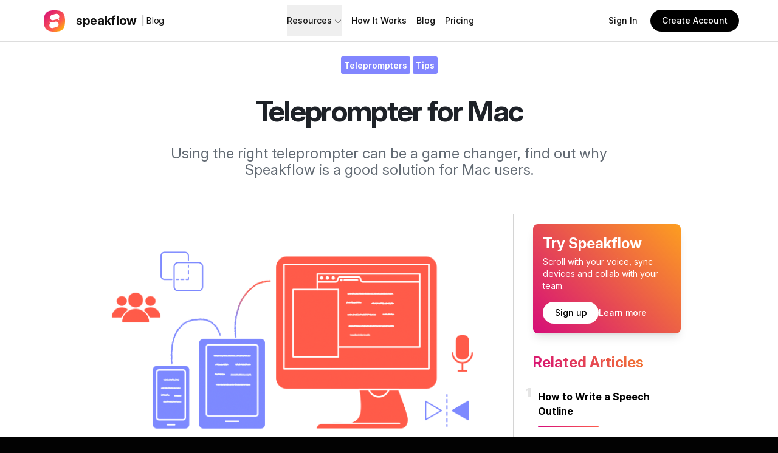

--- FILE ---
content_type: text/html; charset=utf-8
request_url: https://www.speakflow.com/blog/posts/teleprompter-for-mac
body_size: 8785
content:
<!DOCTYPE html>
<html lang="en">
  <head>
    <title>



      Teleprompter for Mac | Speakflow
    </title>




    <link rel="canonical" href="https://www.speakflow.com/blog/posts/teleprompter-for-mac" />

    <meta name="csrf-param" content="authenticity_token" />
<meta name="csrf-token" content="hVXeGbp17KAtZJOGC7DEp2A1ZkxWAs4WN1j5o6_Kn7hxaldzbNAnnA3UZ58gQNTn4kbfWcPHFRt02dge-BMcLA" />
    

    <link rel="apple-touch-icon" sizes="180x180" href="/assets/favicon/apple-touch-icon-2fa1dd88233764b081655bacbf64fdbf4c1a9f9b0c4ca5cec3f98e4633cbc53e.png">
<link rel="icon" type="image/png" sizes="32x32" href="/assets/favicon/favicon-32x32-78adfd1375f668fc966b46f23685f376dd0447c2f2ed7d0d4d5499c60170d173.png">
<link rel="icon" type="image/png" sizes="16x16" href="/assets/favicon/favicon-16x16-8650616a7e6e184032e9ab9458a482c078a853de3ee814f9f2d40426d2ee423b.png">
<link rel="mask-icon" href="/assets/favicon/safari-pinned-tab-212321afa2f31569e15bcde3472a4868d8ff4801a1fd504512d4a1539f410ca9.svg" color="#5bbad5">
<link rel="shortcut icon" href="/assets/favicon/favicon-f25aa4935bae95af77968c8fe958b825f778b985f00cb5ecbb2fc8b3c85b5424.ico">
<meta name="msapplication-TileColor" content="#da532c">
<meta name="theme-color" content="#ffffff">


<!-- Start cookieyes banner --> <script id="cookieyes" type="text/javascript" src="https://cdn-cookieyes.com/client_data/a90de002a07945d1f09e2ada/script.js"></script> <!-- End cookieyes banner -->

<script src="//kit.fontawesome.com/2582ccb71e.js" crossorigin="anonymous"></script>

<script>(function(w,r){w._rwq=r;w[r]=w[r]||function(){(w[r].q=w[r].q||[]).push(arguments)}})(window,'rewardful');</script>
<script async src='https://r.wdfl.co/rw.js' data-rewardful='c9c15f'></script>

  <script src="https://cdn.usefathom.com/script.js" data-site="ZFYURTUB" defer></script>

<link rel="stylesheet" href="/vite-prod/assets/global-DJFRAO4-.css" />
<link rel="stylesheet" href="/vite-prod/assets/public-CC9ll8L_.css" />

<script src="/vite-prod/assets/ahoy-BirYZgFK.js" crossorigin="anonymous" type="module"></script><link rel="modulepreload" href="/vite-prod/assets/ahoy-BirYZgFK.js" as="script" crossorigin="anonymous">

<link rel="stylesheet" href="https://cdn.jsdelivr.net/npm/tippy.js@6.3.7/dist/tippy.css" />
<link rel="stylesheet" href="https://cdn.jsdelivr.net/npm/tippy.js@6.3.7/themes/light.css" />
<link rel="stylesheet" href="https://cdnjs.cloudflare.com/ajax/libs/notyf/3.10.0/notyf.min.css" />
<link rel="stylesheet" href="https://cdnjs.cloudflare.com/ajax/libs/aos/2.3.4/aos.css" />
<link rel="stylesheet" href="https://cdn.jsdelivr.net/npm/sweetalert2/dist/sweetalert2.min.css" />
<link rel="stylesheet" href="https://cdn.jsdelivr.net/npm/animate.css@4.1.1/animate.min.css" />
<link href="https://cdn.jsdelivr.net/npm/tom-select@2.4.3/dist/css/tom-select.css" rel="stylesheet">

<script id="posthog-snippet">
!(function (t, e) {
  var o, n, p, r;
  e.__SV ||
    ((window.posthog = e),
    (e._i = []),
    (e.init = function (i, s, a) {
      function g(t, e) {
        var o = e.split(".");
        2 == o.length && ((t = t[o[0]]), (e = o[1])),
          (t[e] = function () {
            t.push([e].concat(Array.prototype.slice.call(arguments, 0)));
          });
      }
      ((p = t.createElement("script")).type = "text/javascript"),
        (p.crossOrigin = "anonymous"),
        (p.async = !0),
        (p.src =
          s.api_host.replace(".i.posthog.com", "-assets.i.posthog.com") +
          "/static/array.js"),
        (r = t.getElementsByTagName("script")[0]).parentNode.insertBefore(p, r);
      var u = e;
      for (
        void 0 !== a ? (u = e[a] = []) : (a = "posthog"),
          u.people = u.people || [],
          u.toString = function (t) {
            var e = "posthog";
            return "posthog" !== a && (e += "." + a), t || (e += " (stub)"), e;
          },
          u.people.toString = function () {
            return u.toString(1) + ".people (stub)";
          },
          o =
            "init capture register register_once register_for_session unregister unregister_for_session getFeatureFlag getFeatureFlagPayload isFeatureEnabled reloadFeatureFlags updateEarlyAccessFeatureEnrollment getEarlyAccessFeatures on onFeatureFlags onSessionId getSurveys getActiveMatchingSurveys renderSurvey canRenderSurvey getNextSurveyStep identify setPersonProperties group resetGroups setPersonPropertiesForFlags resetPersonPropertiesForFlags setGroupPropertiesForFlags resetGroupPropertiesForFlags reset get_distinct_id getGroups get_session_id get_session_replay_url alias set_config startSessionRecording stopSessionRecording sessionRecordingStarted captureException loadToolbar get_property getSessionProperty createPersonProfile opt_in_capturing opt_out_capturing has_opted_in_capturing has_opted_out_capturing clear_opt_in_out_capturing debug".split(
              " "
            ),
          n = 0;
        n < o.length;
        n++
      )
        g(u, o[n]);
      e._i.push([i, s, a]);
    }),
    (e.__SV = 1));
})(document, window.posthog || []);

window.posthog.init("phc_IT3toGxCr79nZDjlPxT55IlMUNjo1AehvZpX3NDnT5z", {
  api_host: "https://us.i.posthog.com",
  capture_pageview: true,
  capture_pageleave: true
});
</script>


<script type="text/javascript">
var mixpanel

  (function(f,b){if(!b.__SV){var e,g,i,h;window.mixpanel=b;b._i=[];b.init=function(e,f,c){function g(a,d){var b=d.split(".");2==b.length&&(a=a[b[0]],d=b[1]);a[d]=function(){a.push([d].concat(Array.prototype.slice.call(arguments,0)))}}var a=b;"undefined"!==typeof c?a=b[c]=[]:c="mixpanel";a.people=a.people||[];a.toString=function(a){var d="mixpanel";"mixpanel"!==c&&(d+="."+c);a||(d+=" (stub)");return d};a.people.toString=function(){return a.toString(1)+".people (stub)"};i="disable time_event track track_pageview track_links track_forms track_with_groups add_group set_group remove_group register register_once alias unregister identify name_tag set_config reset opt_in_tracking opt_out_tracking has_opted_in_tracking has_opted_out_tracking clear_opt_in_out_tracking start_batch_senders people.set people.set_once people.unset people.increment people.append people.union people.track_charge people.clear_charges people.delete_user people.remove".split(" ");
  for(h=0;h<i.length;h++)g(a,i[h]);var j="set set_once union unset remove delete".split(" ");a.get_group=function(){function b(c){d[c]=function(){call2_args=arguments;call2=[c].concat(Array.prototype.slice.call(call2_args,0));a.push([e,call2])}}for(var d={},e=["get_group"].concat(Array.prototype.slice.call(arguments,0)),c=0;c<j.length;c++)b(j[c]);return d};b._i.push([e,f,c])};b.__SV=1.2;e=f.createElement("script");e.type="text/javascript";e.async=!0;e.src="undefined"!==typeof MIXPANEL_CUSTOM_LIB_URL?
  MIXPANEL_CUSTOM_LIB_URL:"file:"===f.location.protocol&&"//cdn.mxpnl.com/libs/mixpanel-2-latest.min.js".match(/^\/\//)?"https://cdn.mxpnl.com/libs/mixpanel-2-latest.min.js":"//cdn.mxpnl.com/libs/mixpanel-2-latest.min.js";g=f.getElementsByTagName("script")[0];g.parentNode.insertBefore(e,g)}})(document,window.mixpanel||[]);

  document.addEventListener('DOMContentLoaded', function () {
    if (mixpanel == undefined) return

    mixpanel.init('e3f6e58566856d53c1f57dc7dda1c232', {
      debug: false,
      ignore_dnt: false
    });
    mixpanel.identify("")
    mixpanel.people.set({ "Plan": "" });
  })
</script>

  <script src="https://ark.cg3media.com/ark.js"
          data-api-key="f1ec51e7403bbfaeab64da9bde4b2094168cd78bfb8c48b3"
          data-endpoint="https://ark.cg3media.com"
          data-environment="production"
          data-release="2c5e6d7e581e6099adf2b2c26720bcb8528cc62a">
  </script>

<link rel="preconnect" href="//fonts.googleapis.com">
<link rel="preconnect" href="//fonts.gstatic.com" crossorigin>
<link href="https://fonts.googleapis.com/css2?family=Geist:wght@500;600&family=Inter:ital,opsz,wght@0,14..32,100..900;1,14..32,100..900&display=swap" rel="stylesheet">



    
    <script src="/vite-prod/assets/global_app_errors-BVDKSvpH.js" crossorigin="anonymous" type="module"></script><link rel="modulepreload" href="/vite-prod/assets/notyf.es-ZvlfbKa9.js" as="script" crossorigin="anonymous">
<link rel="modulepreload" href="/vite-prod/assets/global_app_errors-BVDKSvpH.js" as="script" crossorigin="anonymous">
    <script src="/vite-prod/assets/application-cb14RmW-.js" crossorigin="anonymous" type="module"></script><link rel="modulepreload" href="/vite-prod/assets/application-cb14RmW-.js" as="script" crossorigin="anonymous">
<link rel="modulepreload" href="/vite-prod/assets/index-BEUsKixl.js" as="script" crossorigin="anonymous">
<link rel="modulepreload" href="/vite-prod/assets/cookie-CYcmMjW5.js" as="script" crossorigin="anonymous">
<link rel="modulepreload" href="/vite-prod/assets/index-CEbl_gP3.js" as="script" crossorigin="anonymous">
<link rel="modulepreload" href="/vite-prod/assets/tippy.esm-BMtxumUI.js" as="script" crossorigin="anonymous">
<link rel="modulepreload" href="/vite-prod/assets/isMobile-DcOGkJlt.js" as="script" crossorigin="anonymous">
<link rel="modulepreload" href="/vite-prod/assets/videoDeviceSettings-D2w9zwJy.js" as="script" crossorigin="anonymous">
<link rel="modulepreload" href="/vite-prod/assets/index-Bv0DioYK.js" as="script" crossorigin="anonymous">
<link rel="modulepreload" href="/vite-prod/assets/_commonjsHelpers-Cpj98o6Y.js" as="script" crossorigin="anonymous">
<link rel="modulepreload" href="/vite-prod/assets/index-pQDXOtVn.js" as="script" crossorigin="anonymous">
<link rel="modulepreload" href="/vite-prod/assets/notyf.es-ZvlfbKa9.js" as="script" crossorigin="anonymous">
<link rel="modulepreload" href="/vite-prod/assets/swal-CuYbdOv-.js" as="script" crossorigin="anonymous">
<link rel="modulepreload" href="/vite-prod/assets/payment-C2tQcPfX.js" as="script" crossorigin="anonymous">
<link rel="modulepreload" href="/vite-prod/assets/parseScriptInput-Du0Z_Aqg.js" as="script" crossorigin="anonymous">
<link rel="modulepreload" href="/vite-prod/assets/sortable.esm-C83syoBY.js" as="script" crossorigin="anonymous">
    <link rel="stylesheet" href="/vite-prod/assets/application-8y6pfYR0.css" />

      <script src="/vite-prod/assets/aos-BhkcYcHe.js" crossorigin="anonymous" type="module"></script><link rel="modulepreload" href="/vite-prod/assets/aos-BhkcYcHe.js" as="script" crossorigin="anonymous">
<link rel="modulepreload" href="/vite-prod/assets/_commonjsHelpers-Cpj98o6Y.js" as="script" crossorigin="anonymous">



      <script src="/vite-prod/assets/trix-upload-GVljAL_w.js" crossorigin="anonymous" type="module"></script><link rel="modulepreload" href="/vite-prod/assets/trix-upload-GVljAL_w.js" as="script" crossorigin="anonymous">

    <meta name="viewport" content="width=device-width, initial-scale=1.0">

    <meta name="description" content="Using the right teleprompter can be a game changer, find out why Speakflow is a good solution for Mac users.">

    <!-- Google / Search Engine Tags -->
    <meta itemprop="name" content="Teleprompter for Mac | Speakflow">
    <meta itemprop="description" content="Using the right teleprompter can be a game changer, find out why Speakflow is a good solution for Mac users.">
    <meta itemprop="image" content="http://res.cloudinary.com/cg3-media-llc/image/upload/c_fill,h_330,q_100,w_500/k9ch7xj0wsmrwn75wj97y8ttyvi4">

    <!-- Facebook Meta Tags -->
    <meta property="og:url" content="https://www.speakflow.com/blog/posts/teleprompter-for-mac">
    <meta property="og:type" content="website">
    <meta property="og:title" content="Teleprompter for Mac | Speakflow">
    <meta property="og:description" content="Using the right teleprompter can be a game changer, find out why Speakflow is a good solution for Mac users.">
    <meta property="og:image" content="http://res.cloudinary.com/cg3-media-llc/image/upload/c_fill,h_330,q_100,w_500/k9ch7xj0wsmrwn75wj97y8ttyvi4">

    <!-- Twitter Meta Tags -->
    <meta name="twitter:card" content="summary_large_image">
    <meta name="twitter:title" content="Teleprompter for Mac | Speakflow">
    <meta name="twitter:description" content="Using the right teleprompter can be a game changer, find out why Speakflow is a good solution for Mac users.">
    <meta name="twitter:image" content="http://res.cloudinary.com/cg3-media-llc/image/upload/c_fill,h_330,q_100,w_500/k9ch7xj0wsmrwn75wj97y8ttyvi4">

    <meta name="turbo-refresh-method" content="morph">

      <!-- Global site tag (gtag.js) - Google Analytics -->
      <script async src="https://www.googletagmanager.com/gtag/js?id=G-1FC374FSVX"></script>
      <script>
        window.dataLayer = window.dataLayer || [];
        function gtag(){dataLayer.push(arguments);}
        gtag('js', new Date());

        gtag('config', 'G-1FC374FSVX');
      </script>

      <!-- Global site tag (gtag.js) - Google Ads: 863523940 -->
      <script async src="https://www.googletagmanager.com/gtag/js?id=AW-863523940"></script>
      <script>
        window.dataLayer = window.dataLayer || [];
        function gtag(){dataLayer.push(arguments);}
        gtag('js', new Date());

        gtag('config', 'AW-863523940');
      </script>

      <!-- Event snippet for Sign-up (Speakflow) conversion page
      In your html page, add the snippet and call gtag_report_conversion when someone clicks on the chosen link or button. -->
      <script>
      function gtag_report_conversion(url) {
        Logger('conversion')
        var callback = function () {
          if (typeof(url) != 'undefined') {
            window.location = url;
          }
        };
        gtag('event', 'conversion', {
            'send_to': 'AW-863523940/PzSKCPGz4YACEOSo4ZsD',
            'value': 0.0,
            'currency': 'USD',
            'event_callback': callback
        });
        return false;
      }
      </script>

      <meta name="turbo-visit-control" content="reload">

    
    <script src="/vite-prod/assets/application-cb14RmW-.js" crossorigin="anonymous" type="module"></script><link rel="modulepreload" href="/vite-prod/assets/application-cb14RmW-.js" as="script" crossorigin="anonymous">
<link rel="modulepreload" href="/vite-prod/assets/index-BEUsKixl.js" as="script" crossorigin="anonymous">
<link rel="modulepreload" href="/vite-prod/assets/cookie-CYcmMjW5.js" as="script" crossorigin="anonymous">
<link rel="modulepreload" href="/vite-prod/assets/index-CEbl_gP3.js" as="script" crossorigin="anonymous">
<link rel="modulepreload" href="/vite-prod/assets/tippy.esm-BMtxumUI.js" as="script" crossorigin="anonymous">
<link rel="modulepreload" href="/vite-prod/assets/isMobile-DcOGkJlt.js" as="script" crossorigin="anonymous">
<link rel="modulepreload" href="/vite-prod/assets/videoDeviceSettings-D2w9zwJy.js" as="script" crossorigin="anonymous">
<link rel="modulepreload" href="/vite-prod/assets/index-Bv0DioYK.js" as="script" crossorigin="anonymous">
<link rel="modulepreload" href="/vite-prod/assets/_commonjsHelpers-Cpj98o6Y.js" as="script" crossorigin="anonymous">
<link rel="modulepreload" href="/vite-prod/assets/index-pQDXOtVn.js" as="script" crossorigin="anonymous">
<link rel="modulepreload" href="/vite-prod/assets/notyf.es-ZvlfbKa9.js" as="script" crossorigin="anonymous">
<link rel="modulepreload" href="/vite-prod/assets/swal-CuYbdOv-.js" as="script" crossorigin="anonymous">
<link rel="modulepreload" href="/vite-prod/assets/payment-C2tQcPfX.js" as="script" crossorigin="anonymous">
<link rel="modulepreload" href="/vite-prod/assets/parseScriptInput-Du0Z_Aqg.js" as="script" crossorigin="anonymous">
<link rel="modulepreload" href="/vite-prod/assets/sortable.esm-C83syoBY.js" as="script" crossorigin="anonymous">
    <link rel="stylesheet" href="/vite-prod/assets/application-8y6pfYR0.css" />
    <!--
      If using a TypeScript entrypoint file:
        vite_typescript_tag 'application'

      If using a .jsx or .tsx entrypoint, add the extension:
        vite_javascript_tag 'application.jsx'

      Visit the guide for more information: https://vite-ruby.netlify.app/guide/rails
    -->

  </head>

  <body
    data-controller="modal"
    data-image="/assets/speakflow-logo-7826f0f7a82c9133a33d7fa81859075864e9e19a40151c96bdf81f8694126a96.svg"
    data-test="false"
    class="posts-show"
  >
    <div id="notifications"></div>
    
<p id="notice"></p>




<header class="home-header header--white">
  <div class="max-w-6xl mx-auto px-6 xl:px-0 flex justify-between items-center lg:py-2">
    <div class="col-span-4 lg:col-span-1">
      
<a class="logo-wrap" href="/blog">
  <img src="/assets/speakflow-logo-7826f0f7a82c9133a33d7fa81859075864e9e19a40151c96bdf81f8694126a96.svg" />
  <span class="antialiased text-xl font-bold flex items-center">
    speakflow
      <span class="blog-text"> | Blog</span>
  </span>
</a>
    </div>
    <div class="col-span-4 max-w-md text-center hidden lg:block text-sm">
      <ul class="flex justify-between gap-2">

        
<li class="relative px-2" data-controller="header-nav" id="header-nav-resources">
  <button class="header-link no-wrap text-gray-900 block font-medium text-sm py-4 hover:text-pink-600 group"
       data-header-nav-target="link"
       data-action="header-nav#toggle">
    <span class="">
      Resources
      <i class="fal fa-chevron-down text-xs"></i>
    </span>
  </button>

  <nav class="absolute top-12 right-0 lg:left-0 w-max pointer-events-none border border-gray-50 opacity-0 transition-all bg-white p-2 rounded-xl text-gray-700 shadow-lg text-left"
       data-header-nav-target="subnav"
       style="z-index: -1;">

      <div class="">
          <a class="flex items-center gap-2 lg:gap-4 px-4 p-2 lg:p-4 rounded-lg hover:bg-indigo-50" href="/docs">
            <div class="">
              <i class="fad fa-question-circle"></i>
            </div>

            <div class="flex-1">
              <span class="block text-indigo-700 text-sm font-medium">Documentation</span>
              <span class="hidden lg:block text-gray-500 text-xs">Learn how to use Speakflow</span>
            </div>
</a>          <a class="flex items-center gap-2 lg:gap-4 px-4 p-2 lg:p-4 rounded-lg hover:bg-indigo-50" href="/support">
            <div class="">
              <i class="fad fa-user-headset"></i>
            </div>

            <div class="flex-1">
              <span class="block text-indigo-700 text-sm font-medium">Support</span>
              <span class="hidden lg:block text-gray-500 text-xs">Talk to humans.</span>
            </div>
</a>      </div>
  </nav>
</li>


          <li class="mx-2"><a class="home-header-link text-content-primary font-medium" href="/guide">How It Works</a></li>
  <li class="mx-2"><a class="home-header-link text-content-primary font-medium" href="/blog">Blog</a></li>
  <li class="mx-2"><a class="home-header-link text-content-primary font-medium" href="/pricing">Pricing</a></li>

      </ul>
    </div>
    <div class="col-span-2 lg:col-span-1 text-right justify-self-end">
      <ul class="hidden lg:flex mb-0 gap-2">
          <li class="mb-2 md:mb-0 text-sm"><a class="button-tertiary-md border-transparent" href="/users/sign_in">Sign In</a></li>
  <li><a id="home-create-account" class="button-secondary-md" href="/users/sign_up">Create Account</a></li>

      </ul>

      <div class="block lg:hidden relative">
        <ul>
        
<li class="relative px-2" data-controller="header-nav" id="header-nav-menu">
  <button class="header-link no-wrap text-gray-900 block font-medium text-sm py-4 hover:text-pink-600 group"
       data-header-nav-target="link"
       data-action="header-nav#toggle">
    <span class="border border-gray-200 p-2 px-3 rounded-lg group-hover:border-pink-600">
      Menu
      <i class="fal fa-chevron-down text-xs"></i>
    </span>
  </button>

  <nav class="absolute top-12 right-0 lg:left-0 w-max pointer-events-none border border-gray-50 opacity-0 transition-all bg-white p-2 rounded-xl text-gray-700 shadow-lg text-left"
       data-header-nav-target="subnav"
       style="z-index: -1;">

      <div class="lg:grid grid-cols-2">
          <a class="flex items-center gap-2 lg:gap-4 px-4 p-2 lg:p-4 rounded-lg hover:bg-indigo-50" href="/guide">

            <div class="flex-1">
              <span class="block text-indigo-700 text-sm font-medium">How It Works</span>
              <span class="hidden lg:block text-gray-500 text-xs"></span>
            </div>
</a>          <a class="flex items-center gap-2 lg:gap-4 px-4 p-2 lg:p-4 rounded-lg hover:bg-indigo-50" href="/blog">

            <div class="flex-1">
              <span class="block text-indigo-700 text-sm font-medium">Blog</span>
              <span class="hidden lg:block text-gray-500 text-xs"></span>
            </div>
</a>          <a class="flex items-center gap-2 lg:gap-4 px-4 p-2 lg:p-4 rounded-lg hover:bg-indigo-50" href="/pricing">

            <div class="flex-1">
              <span class="block text-indigo-700 text-sm font-medium">Pricing</span>
              <span class="hidden lg:block text-gray-500 text-xs"></span>
            </div>
</a>      </div>
        <div class="text-xs font-medium uppercase tracking-wide text-gray-500 px-2 mt-4 mb-2">Resources</div>

      <div class="">
          <a class="flex items-center gap-2 lg:gap-4 px-4 p-2 lg:p-4 rounded-lg hover:bg-indigo-50" href="/docs">
            <div class="">
              <i class="fad fa-question-circle"></i>
            </div>

            <div class="flex-1">
              <span class="block text-indigo-700 text-sm font-medium">Documentation</span>
              <span class="hidden lg:block text-gray-500 text-xs">Learn how to use Speakflow</span>
            </div>
</a>          <a class="flex items-center gap-2 lg:gap-4 px-4 p-2 lg:p-4 rounded-lg hover:bg-indigo-50" href="/support">
            <div class="">
              <i class="fad fa-user-headset"></i>
            </div>

            <div class="flex-1">
              <span class="block text-indigo-700 text-sm font-medium">Support</span>
              <span class="hidden lg:block text-gray-500 text-xs">Talk to humans.</span>
            </div>
</a>      </div>
        <div class="text-xs font-medium uppercase tracking-wide text-gray-500 px-2 mt-4 mb-2">Account</div>

      <div class="">
          <a class="flex items-center gap-2 lg:gap-4 px-4 p-2 lg:p-4 rounded-lg hover:bg-indigo-50" href="/users/sign_up">

            <div class="flex-1">
              <span class="block text-indigo-700 text-sm font-medium">Create Account</span>
              <span class="hidden lg:block text-gray-500 text-xs"></span>
            </div>
</a>          <a class="flex items-center gap-2 lg:gap-4 px-4 p-2 lg:p-4 rounded-lg hover:bg-indigo-50" href="/users/sign_in">

            <div class="flex-1">
              <span class="block text-indigo-700 text-sm font-medium">Sign In</span>
              <span class="hidden lg:block text-gray-500 text-xs"></span>
            </div>
</a>      </div>
  </nav>
</li>

        </ul>
      </div>
    </div>
  </div>
</header>

<hr class="m-0" />

<section class="blog white-bg">
  <div class="mt-2">
    <div class="read-width mb-6 pb-6 blog-head text-center" style="background: url(); background-size: cover;">
        <div class="mt-6">


          <div class="post-categories">
    <a class="badge" href="/blog/categories/teleprompters">Teleprompters</a>
    <a class="badge" href="/blog/categories/tips">Tips</a>
</div>

        </div>
        <h1 class="fw-600 mt-4 dark-gray p-4">Teleprompter for Mac</h1>
        <p class="fs-24 gray" style="padding: 12px">Using the right teleprompter can be a game changer, find out why Speakflow is a good solution for Mac users.</p>
    </div>

    <div class="mb-6 lg:flex section-content pb-8">
        <div class="show-post read-width m-0">

          <div class="fs-18 read-width" style="color: #303038"><p><div><figure data-trix-attachment="{&quot;contentType&quot;:&quot;image/png&quot;,&quot;filename&quot;:&quot;teleprompter-for-mac.png&quot;,&quot;filesize&quot;:459248,&quot;height&quot;:768,&quot;url&quot;:&quot;https://res.cloudinary.com/cg3-media-llc/image/upload/v1700683855/xxpg3uhfmpmqdgggiewg.png&quot;,&quot;width&quot;:1366}" data-trix-content-type="image/png" data-trix-attributes="{&quot;presentation&quot;:&quot;gallery&quot;}" class="attachment attachment--preview attachment--png"><img src="https://res.cloudinary.com/cg3-media-llc/image/upload/v1700683855/xxpg3uhfmpmqdgggiewg.png" width="1366" height="768"><figcaption class="attachment__caption"><span class="attachment__name">teleprompter-for-mac.png</span> <span class="attachment__size">448.48 KB</span></figcaption></figure><br>A lot of creatives use Mac computers because the software is easy to use. It's simple and works without fuss. Speakflow is a teleprompter for Mac, and it fits that ethos. You can write and save scripts easily, read them with our voice features, and access them from any browser.</div><h2>Should I use a teleprompter?</h2><div><div class='videoWrapper'>
<br />          <iframe src='https://www.youtube.com/embed/uTcOOp3teBk' frameborder='0' allow='accelerometer; autoplay; clipboard-write; encrypted-media; gyroscope; picture-in-picture' allowfullscreen></iframe>
<br />        </div><br>Using a teleprompter to record videos can help tremendously because it can help you stay on topic and deliver information efficiently without the need for memorization. You’ll be surprised how much time it can save on production and how naturally a presenter can use a teleprompter to deliver their lines.</div><h2>What Teleprompters Work Best on Mac?</h2><div>Using a teleprompter can make all the difference between sounding professional and sounding like a novice in your video content. If you're looking for an online teleprompter, you can try Speakflow for free and see for yourself - no credit card needed.<br><br></div><div>Our suite of tools allows you to write or import your script directly into Speakflow’s script editor. It’ll save your changes automatically. You can create any number of scripts and present them in the teleprompter with a single click.</div><div>In presentation mode, Speakflow can smoothly scroll your custom text automatically at your desired speed. It can also be set to listen to the words you’re saying and scroll along with your performance using a feature — we call ‘flow’ mode. This can be helpful for short video productions where it’s appropriate to rely on voice detection. You can even record your videos directly in your browser and we’ll organize your takes with your script.<br><br></div><div>Speakflow is an online teleprompter that works on Apple's Mac computers, Macbooks and iPhones. It works in Apple's Safari browser so there's no need to spend time downloading other teleprompter apps from the App Store. In fact, it works in any browser, and on any device, so you’ll almost always have it with you.</div><div>If you love our free features and want to take it to the next level we highly recommend you sign up for a Plus or Studio account. This will introduce a host of useful features like <a href="https://www.speakflow.com/docs/teleprompter-mirror">mirroring</a> (for beamsplitter glass), <a href="https://www.speakflow.com/docs/syncing-devices-with-remote-mode">syncing between multiple devices</a>, <a href="https://www.speakflow.com/docs/overlay-w-zoom-google-meet-etc">overlay for video conferences</a>, video storage, mp4 downloads, and <a href="https://www.speakflow.com/docs/creating-editing-scripts">a host of script editing tools</a> that allow you to <a href="https://www.speakflow.com/docs/teams">work as a team</a>.<br><br></div><div>We’re always working to improve Speakflow by talking directly to users like you, so don’t hesitate to give it a try and let us know what you think.<br><br></div><h3>Additional Resource:</h3><div><a href="https://www.speakflow.com/how-many-words-in-10-minutes">How many words in 10 minutes?</a></div><div><br><br></div></p></div>
        </div>

        <div class="text-black p-8 lg:pt-0 lg:pl-8 lg:border-l lg:border-gray-300 lg:max-w-xs">
            <div class="mt-4 p-4 text-white rounded-lg shadow-lg mb-8" style="background: linear-gradient(45deg, #d60d79, #fd9e20)" data-aos="fade-left" data-aos-duration="1500" data-aos-delay="1000">
              <div class="text-2xl text-white font-bold">Try Speakflow</div>
              <div class="text-white-400 text-sm mt-1">Scroll with your voice, sync devices and collab with your team.</div>
              <div class="mt-4 flex items-center gap-2">
                <a class="button-white-md border-none" href="/users/sign_up?post=teleprompter-for-mac">Sign up</a>
                <a class="text-sm font-medium hover:text-white hover:underline" href="/guide?post=teleprompter-for-mac">Learn more</a>
              </div>
            </div>

            <h3 class="text-2xl font-bold mb-6 mt-4 highlight-gradient-2">Related Articles</h3>
            <div class="grid grid-cols-2 sm:grid-cols-3 md:grid-cols-5 lg:block gap-8">
              <div class="mb-4 relative flex-1">
                <div class="text-xl text-gray-200 font-black absolute -top-1 -left-3" style="z-index: 1">
                  1
                </div>
                <div class="relative pl-2 pt-1" style="z-index: 10">
                  <a class="font-bold mb-3 block" href="https://www.speakflow.com/blog/posts/how-to-write-a-speech-outline">How to Write a Speech Outline</a>
                  <div class="btn-gradient w-[100px] pt-[2px]"></div>
                </div>
              </div>
              <div class="mb-4 relative flex-1">
                <div class="text-xl text-gray-200 font-black absolute -top-1 -left-3" style="z-index: 1">
                  2
                </div>
                <div class="relative pl-2 pt-1" style="z-index: 10">
                  <a class="font-bold mb-3 block" href="https://www.speakflow.com/blog/posts/teleprompter-zoom">Teleprompter for Your Next Zoom Webinar</a>
                  <div class="btn-gradient w-[100px] pt-[2px]"></div>
                </div>
              </div>
              <div class="mb-4 relative flex-1">
                <div class="text-xl text-gray-200 font-black absolute -top-1 -left-3" style="z-index: 1">
                  3
                </div>
                <div class="relative pl-2 pt-1" style="z-index: 10">
                  <a class="font-bold mb-3 block" href="https://www.speakflow.com/blog/posts/teleprompter-for-mac">Teleprompter for Mac</a>
                  <div class="btn-gradient w-[100px] pt-[2px]"></div>
                </div>
              </div>
              <div class="mb-4 relative flex-1">
                <div class="text-xl text-gray-200 font-black absolute -top-1 -left-3" style="z-index: 1">
                  4
                </div>
                <div class="relative pl-2 pt-1" style="z-index: 10">
                  <a class="font-bold mb-3 block" href="https://www.speakflow.com/blog/posts/10-ideas-for-your-next-youtube-video">10 Ideas for your Next Youtube Video</a>
                  <div class="btn-gradient w-[100px] pt-[2px]"></div>
                </div>
              </div>
              <div class="mb-4 relative flex-1">
                <div class="text-xl text-gray-200 font-black absolute -top-1 -left-3" style="z-index: 1">
                  5
                </div>
                <div class="relative pl-2 pt-1" style="z-index: 10">
                  <a class="font-bold mb-3 block" href="https://www.speakflow.com/blog/posts/teleprompter-demo">Product Demo</a>
                  <div class="btn-gradient w-[100px] pt-[2px]"></div>
                </div>
              </div>
            </div>

          <h3 class="text-2xl font-bold mb-2 mt-4 highlight-gradient-2">Follow Us</h3>
          <a href="https://www.instagram.com/speakflowhq/" target="_blank"><i class="fab fa-instagram"></i> Instagram</a>
        </div>
    </div>
  </div>
</div>

<div class="text-center read-width">
  <a id="intro-create-account" class="button-blue-xl font-semibold md:mt-4" href="/users/sign_up">Create a Speakflow account</a>
</div>

<div class="section-content mt-6 p-6">
  <div class="grid md:grid-cols-3 grid-cols-1 gap-6 mt-6" data-aos="fade-right" data-aos-duration="1500">
    <div class="column">
      <div class="script-list-info">
        <div> 
          <a class="text-white hover:text-opacity-80" href="/blog/posts/read-script-while-looking-into-camera">How to Read a Script While Looking into the Camera</a>
        </div>
        <div style="opacity: 0.5">
          Techniques and tips for using teleprompters effectively to maintain eye...
        </div>
        <div class="mt-9">
          <a class="button-white-md border-none" href="/blog/posts/read-script-while-looking-into-camera">Read more</a>
        </div>
      </div>
    </div>
    <div class="column">
      <div class="script-list-info">
        <div> 
          <a class="text-white hover:text-opacity-80" href="/blog/posts/5-best-tools-for-video-creators-to-improve-on-camera-delivery-2025">5 Best Tools for Video Creators to Improve On-Camera Delivery (2025)</a>
        </div>
        <div style="opacity: 0.5">
          Using the right tools saves time and keeps your process simple
        </div>
        <div class="mt-9">
          <a class="button-white-md border-none" href="/blog/posts/5-best-tools-for-video-creators-to-improve-on-camera-delivery-2025">Read more</a>
        </div>
      </div>
    </div>
    <div class="column">
      <div class="script-list-info">
        <div> 
          <a class="text-white hover:text-opacity-80" href="/blog/posts/what-is-speakflow-ditch-the-cue-cards-own-the-camera">What is Speakflow? Your Invisible Script</a>
        </div>
        <div style="opacity: 0.5">
          Speakflow is a fully featured browser-based teleprompter for any device.
        </div>
        <div class="mt-9">
          <a class="button-white-md border-none" href="/blog/posts/what-is-speakflow-ditch-the-cue-cards-own-the-camera">Read more</a>
        </div>
      </div>
    </div>
  </div>
</div>


<footer class="site-footer fs-14 light-gray pt-4 pb-4">
  <div class="grid grid-cols-2 md:grid-cols-5 gap-3 section-content p-4">
    <div class="mr-8 hidden md:block">
      <img style="width: 50px" src="/assets/speakflow-logo-7826f0f7a82c9133a33d7fa81859075864e9e19a40151c96bdf81f8694126a96.svg" />
    </div>

    <div class="flex-1">
      <a href="https://twitter.com/speakflowhq" target="_blank" class="white text-sm"><i class="fab fa-twitter"></i> Twitter</a> <br />
      <a href="https://instagram.com/speakflowhq" target="_blank" class="white text-sm"><i class="fab fa-instagram"></i> Instagram</a> <br />
      <span class="gray text-xs">CG3 Media, LLC</span>
    </div>

    <div class="flex-1">
      <a class="white text-sm" href="/pricing">Pricing</a> <br />
      <a id="footer-guide-link" class="white text-sm" href="/guide">Getting Started</a> <br />
      <a id="footer-support-link" class="white text-sm" href="/affiliates">Affiliate Program</a> <br />
    </div>

    <div class="flex-1">
      <a class="white text-sm" href="/blog">Blog</a> <br />
      <a id="footer-support-link" class="white text-sm" href="/docs">Documentation</a> <br />
      <a id="footer-support-link" class="white text-sm" href="/support">Customer Support</a> <br />
      <a id="footer-faq-link" class="white text-sm" href="/free-teleprompter">Free Teleprompter</a> <br />
    </div>

    <div class="flex-1 text-right">
      <a id="footer-support-link" class="white text-sm" href="/webcam-recorder">Free webcam recorder</a> <br />
      <a id="footer-faq-link" class="white text-sm" href="/online-teleprompter-2024">Online Teleprompter</a> <br />
      <a class="white text-sm" href="/terms">Terms of Service</a> <br />
      <a class="white text-sm" href="/privacy">Privacy</a> <br />
    </div>
  </div>
</footer>



    <!-- commit release -->
    <div class="hide">2c5e6d7e581e6099adf2b2c26720bcb8528cc62a</div>
    <turbo-cable-stream-source channel="Turbo::StreamsChannel" signed-stream-name="InVhdHVfZXZlbnRzXyI=--eacf4a8f3695e3845c139b6e26229ee3b6b1b3e49ef4985e5725ffd929a8c6d5"></turbo-cable-stream-source>
<div
  data-controller="uatu-bridge"
  data-uatu-bridge-target="eventContainer"
  id="uatu_event_container"
  style="display: none;"
></div>

  </body>
</html>


--- FILE ---
content_type: text/css
request_url: https://www.speakflow.com/vite-prod/assets/global-DJFRAO4-.css
body_size: 19928
content:
@charset "UTF-8";*,:before,:after{--tw-border-spacing-x: 0;--tw-border-spacing-y: 0;--tw-translate-x: 0;--tw-translate-y: 0;--tw-rotate: 0;--tw-skew-x: 0;--tw-skew-y: 0;--tw-scale-x: 1;--tw-scale-y: 1;--tw-pan-x: ;--tw-pan-y: ;--tw-pinch-zoom: ;--tw-scroll-snap-strictness: proximity;--tw-gradient-from-position: ;--tw-gradient-via-position: ;--tw-gradient-to-position: ;--tw-ordinal: ;--tw-slashed-zero: ;--tw-numeric-figure: ;--tw-numeric-spacing: ;--tw-numeric-fraction: ;--tw-ring-inset: ;--tw-ring-offset-width: 0px;--tw-ring-offset-color: #fff;--tw-ring-color: rgb(14 165 233 / .5);--tw-ring-offset-shadow: 0 0 #0000;--tw-ring-shadow: 0 0 #0000;--tw-shadow: 0 0 #0000;--tw-shadow-colored: 0 0 #0000;--tw-blur: ;--tw-brightness: ;--tw-contrast: ;--tw-grayscale: ;--tw-hue-rotate: ;--tw-invert: ;--tw-saturate: ;--tw-sepia: ;--tw-drop-shadow: ;--tw-backdrop-blur: ;--tw-backdrop-brightness: ;--tw-backdrop-contrast: ;--tw-backdrop-grayscale: ;--tw-backdrop-hue-rotate: ;--tw-backdrop-invert: ;--tw-backdrop-opacity: ;--tw-backdrop-saturate: ;--tw-backdrop-sepia: ;--tw-contain-size: ;--tw-contain-layout: ;--tw-contain-paint: ;--tw-contain-style: }::backdrop{--tw-border-spacing-x: 0;--tw-border-spacing-y: 0;--tw-translate-x: 0;--tw-translate-y: 0;--tw-rotate: 0;--tw-skew-x: 0;--tw-skew-y: 0;--tw-scale-x: 1;--tw-scale-y: 1;--tw-pan-x: ;--tw-pan-y: ;--tw-pinch-zoom: ;--tw-scroll-snap-strictness: proximity;--tw-gradient-from-position: ;--tw-gradient-via-position: ;--tw-gradient-to-position: ;--tw-ordinal: ;--tw-slashed-zero: ;--tw-numeric-figure: ;--tw-numeric-spacing: ;--tw-numeric-fraction: ;--tw-ring-inset: ;--tw-ring-offset-width: 0px;--tw-ring-offset-color: #fff;--tw-ring-color: rgb(14 165 233 / .5);--tw-ring-offset-shadow: 0 0 #0000;--tw-ring-shadow: 0 0 #0000;--tw-shadow: 0 0 #0000;--tw-shadow-colored: 0 0 #0000;--tw-blur: ;--tw-brightness: ;--tw-contrast: ;--tw-grayscale: ;--tw-hue-rotate: ;--tw-invert: ;--tw-saturate: ;--tw-sepia: ;--tw-drop-shadow: ;--tw-backdrop-blur: ;--tw-backdrop-brightness: ;--tw-backdrop-contrast: ;--tw-backdrop-grayscale: ;--tw-backdrop-hue-rotate: ;--tw-backdrop-invert: ;--tw-backdrop-opacity: ;--tw-backdrop-saturate: ;--tw-backdrop-sepia: ;--tw-contain-size: ;--tw-contain-layout: ;--tw-contain-paint: ;--tw-contain-style: }*,:before,:after{box-sizing:border-box;border-width:0;border-style:solid;border-color:#e5e5e5}:before,:after{--tw-content: ""}html,:host{line-height:1.5;-webkit-text-size-adjust:100%;-moz-tab-size:4;-o-tab-size:4;tab-size:4;font-family:Inter var,ui-sans-serif,system-ui,sans-serif,"Apple Color Emoji","Segoe UI Emoji",Segoe UI Symbol,"Noto Color Emoji";font-feature-settings:normal;font-variation-settings:normal;-webkit-tap-highlight-color:transparent}body{margin:0;line-height:inherit}hr{height:0;color:inherit;border-top-width:1px}abbr:where([title]){-webkit-text-decoration:underline dotted;text-decoration:underline dotted}h1,h2,h3,h4,h5,h6{font-size:inherit;font-weight:inherit}a{color:inherit;text-decoration:inherit}b,strong{font-weight:bolder}code,kbd,samp,pre{font-family:ui-monospace,SFMono-Regular,Menlo,Monaco,Consolas,Liberation Mono,Courier New,monospace;font-feature-settings:normal;font-variation-settings:normal;font-size:1em}small{font-size:80%}sub,sup{font-size:75%;line-height:0;position:relative;vertical-align:baseline}sub{bottom:-.25em}sup{top:-.5em}table{text-indent:0;border-color:inherit;border-collapse:collapse}button,input,optgroup,select,textarea{font-family:inherit;font-feature-settings:inherit;font-variation-settings:inherit;font-size:100%;font-weight:inherit;line-height:inherit;letter-spacing:inherit;color:inherit;margin:0;padding:0}button,select{text-transform:none}button,input:where([type=button]),input:where([type=reset]),input:where([type=submit]){-webkit-appearance:button;background-color:transparent;background-image:none}:-moz-focusring{outline:auto}:-moz-ui-invalid{box-shadow:none}progress{vertical-align:baseline}::-webkit-inner-spin-button,::-webkit-outer-spin-button{height:auto}[type=search]{-webkit-appearance:textfield;outline-offset:-2px}::-webkit-search-decoration{-webkit-appearance:none}::-webkit-file-upload-button{-webkit-appearance:button;font:inherit}summary{display:list-item}blockquote,dl,dd,h1,h2,h3,h4,h5,h6,hr,figure,p,pre{margin:0}fieldset{margin:0;padding:0}legend{padding:0}ol,ul,menu{list-style:none;margin:0;padding:0}dialog{padding:0}textarea{resize:vertical}input::-moz-placeholder,textarea::-moz-placeholder{opacity:1;color:#a3a3a3}input::placeholder,textarea::placeholder{opacity:1;color:#a3a3a3}button,[role=button]{cursor:pointer}:disabled{cursor:default}img,svg,video,canvas,audio,iframe,embed,object{display:block;vertical-align:middle}img,video{max-width:100%;height:auto}[hidden]:where(:not([hidden=until-found])){display:none}.container{width:100%}@media (min-width: 640px){.container{max-width:640px}}@media (min-width: 768px){.container{max-width:768px}}@media (min-width: 1024px){.container{max-width:1024px}}@media (min-width: 1280px){.container{max-width:1280px}}@media (min-width: 1536px){.container{max-width:1536px}}.sr-only{position:absolute!important;width:1px!important;height:1px!important;padding:0!important;margin:-1px!important;overflow:hidden!important;clip:rect(0,0,0,0)!important;white-space:nowrap!important;border-width:0!important}.pointer-events-none{pointer-events:none!important}.pointer-events-auto{pointer-events:auto!important}.visible{visibility:visible!important}.invisible{visibility:hidden!important}.collapse{visibility:collapse!important}.static{position:static!important}.fixed{position:fixed!important}.absolute{position:absolute!important}.relative{position:relative!important}.sticky{position:sticky!important}.inset-0{top:0!important;right:0!important;bottom:0!important;left:0!important}.-left-3{left:-.75rem!important}.-right-10{right:-2.5rem!important}.-right-2{right:-.5rem!important}.-top-1{top:-.25rem!important}.-top-10{top:-2.5rem!important}.-top-3{top:-.75rem!important}.-top-5{top:-1.25rem!important}.bottom-0{bottom:0!important}.bottom-3{bottom:.75rem!important}.bottom-full{bottom:100%!important}.left-0{left:0!important}.left-1\/2{left:50%!important}.left-2{left:.5rem!important}.left-3{left:.75rem!important}.left-4{left:1rem!important}.left-full{left:100%!important}.right-0{right:0!important}.right-1{right:.25rem!important}.right-3{right:.75rem!important}.right-4{right:1rem!important}.right-full{right:100%!important}.top-0{top:0!important}.top-1{top:.25rem!important}.top-1\/2{top:50%!important}.top-12{top:3rem!important}.top-3{top:.75rem!important}.top-5{top:1.25rem!important}.top-\[50\%\]{top:50%!important}.top-\[70px\]{top:70px!important}.top-full{top:100%!important}.isolate{isolation:isolate!important}.z-0{z-index:0!important}.z-10{z-index:10!important}.z-50{z-index:50!important}.z-\[1000\]{z-index:1000!important}.z-\[100\]{z-index:100!important}.z-\[10\]{z-index:10!important}.z-\[1\]{z-index:1!important}.z-\[998\]{z-index:998!important}.z-\[999999\]{z-index:999999!important}.z-\[999\]{z-index:999!important}.z-\[99\]{z-index:99!important}.order-2{order:2!important}.col-span-1{grid-column:span 1 / span 1!important}.col-span-2{grid-column:span 2 / span 2!important}.col-span-3{grid-column:span 3 / span 3!important}.col-span-4{grid-column:span 4 / span 4!important}.col-start-1{grid-column-start:1!important}.row-start-1{grid-row-start:1!important}.m-0{margin:0!important}.m-6{margin:1.5rem!important}.m-auto{margin:auto!important}.-mx-4{margin-left:-1rem!important;margin-right:-1rem!important}.-my-2{margin-top:-.5rem!important;margin-bottom:-.5rem!important}.mx-0{margin-left:0!important;margin-right:0!important}.mx-1{margin-left:.25rem!important;margin-right:.25rem!important}.mx-2{margin-left:.5rem!important;margin-right:.5rem!important}.mx-4{margin-left:1rem!important;margin-right:1rem!important}.mx-6{margin-left:1.5rem!important;margin-right:1.5rem!important}.mx-8{margin-left:2rem!important;margin-right:2rem!important}.mx-auto{margin-left:auto!important;margin-right:auto!important}.my-0{margin-top:0!important;margin-bottom:0!important}.my-1{margin-top:.25rem!important;margin-bottom:.25rem!important}.my-12{margin-top:3rem!important;margin-bottom:3rem!important}.my-2{margin-top:.5rem!important;margin-bottom:.5rem!important}.my-3{margin-top:.75rem!important;margin-bottom:.75rem!important}.my-4{margin-top:1rem!important;margin-bottom:1rem!important}.my-5{margin-top:1.25rem!important;margin-bottom:1.25rem!important}.my-6{margin-top:1.5rem!important;margin-bottom:1.5rem!important}.my-8{margin-top:2rem!important;margin-bottom:2rem!important}.-mb-px{margin-bottom:-1px!important}.-ml-0\.5{margin-left:-.125rem!important}.-ml-1{margin-left:-.25rem!important}.-ml-4{margin-left:-1rem!important}.-ml-px{margin-left:-1px!important}.-mr-1{margin-right:-.25rem!important}.-mr-2{margin-right:-.5rem!important}.-mt-2{margin-top:-.5rem!important}.mb-0{margin-bottom:0!important}.mb-1{margin-bottom:.25rem!important}.mb-10{margin-bottom:2.5rem!important}.mb-12{margin-bottom:3rem!important}.mb-16{margin-bottom:4rem!important}.mb-2{margin-bottom:.5rem!important}.mb-2\.5{margin-bottom:.625rem!important}.mb-3{margin-bottom:.75rem!important}.mb-32{margin-bottom:8rem!important}.mb-4{margin-bottom:1rem!important}.mb-5{margin-bottom:1.25rem!important}.mb-6{margin-bottom:1.5rem!important}.mb-7{margin-bottom:1.75rem!important}.mb-8{margin-bottom:2rem!important}.ml-0{margin-left:0!important}.ml-1{margin-left:.25rem!important}.ml-1\.5{margin-left:.375rem!important}.ml-16{margin-left:4rem!important}.ml-2{margin-left:.5rem!important}.ml-3{margin-left:.75rem!important}.ml-4{margin-left:1rem!important}.ml-5{margin-left:1.25rem!important}.ml-7{margin-left:1.75rem!important}.ml-8{margin-left:2rem!important}.ml-\[3px\]{margin-left:3px!important}.ml-auto{margin-left:auto!important}.mr-1{margin-right:.25rem!important}.mr-1\.5{margin-right:.375rem!important}.mr-2{margin-right:.5rem!important}.mr-3{margin-right:.75rem!important}.mr-4{margin-right:1rem!important}.mr-6{margin-right:1.5rem!important}.mr-8{margin-right:2rem!important}.mr-\[5px\]{margin-right:5px!important}.mt-0{margin-top:0!important}.mt-1{margin-top:.25rem!important}.mt-10{margin-top:2.5rem!important}.mt-12{margin-top:3rem!important}.mt-16{margin-top:4rem!important}.mt-2{margin-top:.5rem!important}.mt-20{margin-top:5rem!important}.mt-3{margin-top:.75rem!important}.mt-3\.5{margin-top:.875rem!important}.mt-4{margin-top:1rem!important}.mt-5{margin-top:1.25rem!important}.mt-6{margin-top:1.5rem!important}.mt-8{margin-top:2rem!important}.mt-9{margin-top:2.25rem!important}.mt-\[48px\]{margin-top:48px!important}.line-clamp-1{overflow:hidden!important;display:-webkit-box!important;-webkit-box-orient:vertical!important;-webkit-line-clamp:1!important}.block{display:block!important}.inline-block{display:inline-block!important}.inline{display:inline!important}.\!flex,.flex{display:flex!important}.inline-flex{display:inline-flex!important}.table{display:table!important}.flow-root{display:flow-root!important}.grid{display:grid!important}.contents{display:contents!important}.hidden{display:none!important}.aspect-square{aspect-ratio:1 / 1!important}.aspect-video{aspect-ratio:16 / 9!important}.size-10{width:2.5rem!important;height:2.5rem!important}.size-3{width:.75rem!important;height:.75rem!important}.size-5{width:1.25rem!important;height:1.25rem!important}.size-7{width:1.75rem!important;height:1.75rem!important}.size-8{width:2rem!important;height:2rem!important}.size-full{width:100%!important;height:100%!important}.h-10{height:2.5rem!important}.h-12{height:3rem!important}.h-16{height:4rem!important}.h-2{height:.5rem!important}.h-2\.5{height:.625rem!important}.h-3{height:.75rem!important}.h-32{height:8rem!important}.h-4{height:1rem!important}.h-5{height:1.25rem!important}.h-6{height:1.5rem!important}.h-7{height:1.75rem!important}.h-8{height:2rem!important}.h-9{height:2.25rem!important}.h-\[18px\]{height:18px!important}.h-\[24px\]{height:24px!important}.h-\[28px\]{height:28px!important}.h-\[450px\]{height:450px!important}.h-\[65px\]{height:65px!important}.h-\[75vh\]{height:75vh!important}.h-full{height:100%!important}.h-px{height:1px!important}.h-screen{height:100vh!important}.max-h-5{max-height:1.25rem!important}.max-h-60{max-height:15rem!important}.max-h-96{max-height:24rem!important}.max-h-\[200px\]{max-height:200px!important}.max-h-\[250px\]{max-height:250px!important}.max-h-\[80vh\]{max-height:80vh!important}.min-h-\[100vh\]{min-height:100vh!important}.min-h-full{min-height:100%!important}.min-h-screen{min-height:100vh!important}.w-0{width:0px!important}.w-1\/2{width:50%!important}.w-10{width:2.5rem!important}.w-11{width:2.75rem!important}.w-12{width:3rem!important}.w-16{width:4rem!important}.w-2{width:.5rem!important}.w-2\.5{width:.625rem!important}.w-20{width:5rem!important}.w-3{width:.75rem!important}.w-3\/4{width:75%!important}.w-3\/6{width:50%!important}.w-32{width:8rem!important}.w-4{width:1rem!important}.w-40{width:10rem!important}.w-5{width:1.25rem!important}.w-6{width:1.5rem!important}.w-64{width:16rem!important}.w-7{width:1.75rem!important}.w-8{width:2rem!important}.w-80{width:20rem!important}.w-9{width:2.25rem!important}.w-\[100px\]{width:100px!important}.w-\[100vw\]{width:100vw!important}.w-\[170px\]{width:170px!important}.w-\[18px\]{width:18px!important}.w-\[265px\]{width:265px!important}.w-\[80\%\]{width:80%!important}.w-auto{width:auto!important}.w-fit{width:-moz-fit-content!important;width:fit-content!important}.w-full{width:100%!important}.w-max{width:-moz-max-content!important;width:max-content!important}.w-screen{width:100vw!important}.min-w-0{min-width:0px!important}.min-w-20{min-width:5rem!important}.min-w-\[140px\]{min-width:140px!important}.min-w-\[164px\]{min-width:164px!important}.min-w-\[200px\]{min-width:200px!important}.min-w-\[250px\]{min-width:250px!important}.min-w-\[350px\]{min-width:350px!important}.min-w-full{min-width:100%!important}.max-w-0{max-width:0px!important}.max-w-2xl{max-width:42rem!important}.max-w-3xl{max-width:48rem!important}.max-w-4xl{max-width:56rem!important}.max-w-5xl{max-width:64rem!important}.max-w-6xl{max-width:72rem!important}.max-w-7xl{max-width:80rem!important}.max-w-\[1100px\]{max-width:1100px!important}.max-w-\[130px\]{max-width:130px!important}.max-w-\[150px\]{max-width:150px!important}.max-w-\[200px\]{max-width:200px!important}.max-w-\[370px\]{max-width:370px!important}.max-w-\[385px\]{max-width:385px!important}.max-w-\[430px\]{max-width:430px!important}.max-w-\[450px\]{max-width:450px!important}.max-w-\[558px\]{max-width:558px!important}.max-w-\[600px\]{max-width:600px!important}.max-w-\[680px\]{max-width:680px!important}.max-w-\[80\%\]{max-width:80%!important}.max-w-\[818px\]{max-width:818px!important}.max-w-\[90\%\]{max-width:90%!important}.max-w-full{max-width:100%!important}.max-w-lg{max-width:32rem!important}.max-w-md{max-width:28rem!important}.max-w-none{max-width:none!important}.max-w-screen-2xl{max-width:1536px!important}.max-w-sm{max-width:24rem!important}.max-w-xl{max-width:36rem!important}.max-w-xs{max-width:20rem!important}.flex-1{flex:1 1 0%!important}.flex-auto{flex:1 1 auto!important}.flex-none{flex:none!important}.flex-shrink{flex-shrink:1!important}.flex-shrink-0{flex-shrink:0!important}.shrink{flex-shrink:1!important}.flex-grow,.grow{flex-grow:1!important}.table-auto{table-layout:auto!important}.border-collapse{border-collapse:collapse!important}.origin-top-right{transform-origin:top right!important}.-translate-x-1\/2{--tw-translate-x: -50% !important;transform:translate(var(--tw-translate-x),var(--tw-translate-y)) rotate(var(--tw-rotate)) skew(var(--tw-skew-x)) skewY(var(--tw-skew-y)) scaleX(var(--tw-scale-x)) scaleY(var(--tw-scale-y))!important}.-translate-y-1\/2{--tw-translate-y: -50% !important;transform:translate(var(--tw-translate-x),var(--tw-translate-y)) rotate(var(--tw-rotate)) skew(var(--tw-skew-x)) skewY(var(--tw-skew-y)) scaleX(var(--tw-scale-x)) scaleY(var(--tw-scale-y))!important}.translate-x-1{--tw-translate-x: .25rem !important;transform:translate(var(--tw-translate-x),var(--tw-translate-y)) rotate(var(--tw-rotate)) skew(var(--tw-skew-x)) skewY(var(--tw-skew-y)) scaleX(var(--tw-scale-x)) scaleY(var(--tw-scale-y))!important}.translate-y-2{--tw-translate-y: .5rem !important;transform:translate(var(--tw-translate-x),var(--tw-translate-y)) rotate(var(--tw-rotate)) skew(var(--tw-skew-x)) skewY(var(--tw-skew-y)) scaleX(var(--tw-scale-x)) scaleY(var(--tw-scale-y))!important}.translate-y-\[3px\]{--tw-translate-y: 3px !important;transform:translate(var(--tw-translate-x),var(--tw-translate-y)) rotate(var(--tw-rotate)) skew(var(--tw-skew-x)) skewY(var(--tw-skew-y)) scaleX(var(--tw-scale-x)) scaleY(var(--tw-scale-y))!important}.rotate-\[30deg\]{--tw-rotate: 30deg !important;transform:translate(var(--tw-translate-x),var(--tw-translate-y)) rotate(var(--tw-rotate)) skew(var(--tw-skew-x)) skewY(var(--tw-skew-y)) scaleX(var(--tw-scale-x)) scaleY(var(--tw-scale-y))!important}.scale-100{--tw-scale-x: 1 !important;--tw-scale-y: 1 !important;transform:translate(var(--tw-translate-x),var(--tw-translate-y)) rotate(var(--tw-rotate)) skew(var(--tw-skew-x)) skewY(var(--tw-skew-y)) scaleX(var(--tw-scale-x)) scaleY(var(--tw-scale-y))!important}.scale-95{--tw-scale-x: .95 !important;--tw-scale-y: .95 !important;transform:translate(var(--tw-translate-x),var(--tw-translate-y)) rotate(var(--tw-rotate)) skew(var(--tw-skew-x)) skewY(var(--tw-skew-y)) scaleX(var(--tw-scale-x)) scaleY(var(--tw-scale-y))!important}.scale-\[1\]{--tw-scale-x: 1 !important;--tw-scale-y: 1 !important;transform:translate(var(--tw-translate-x),var(--tw-translate-y)) rotate(var(--tw-rotate)) skew(var(--tw-skew-x)) skewY(var(--tw-skew-y)) scaleX(var(--tw-scale-x)) scaleY(var(--tw-scale-y))!important}.transform{transform:translate(var(--tw-translate-x),var(--tw-translate-y)) rotate(var(--tw-rotate)) skew(var(--tw-skew-x)) skewY(var(--tw-skew-y)) scaleX(var(--tw-scale-x)) scaleY(var(--tw-scale-y))!important}.animate-spin{animation:spin 1s linear infinite!important}.cursor-default{cursor:default!important}.cursor-move{cursor:move!important}.cursor-not-allowed{cursor:not-allowed!important}.cursor-pointer{cursor:pointer!important}.select-none{-webkit-user-select:none!important;-moz-user-select:none!important;user-select:none!important}.resize-none{resize:none!important}.resize{resize:both!important}.scroll-mt-20{scroll-margin-top:5rem!important}.list-inside{list-style-position:inside!important}.list-decimal{list-style-type:decimal!important}.list-disc{list-style-type:disc!important}.appearance-none{-webkit-appearance:none!important;-moz-appearance:none!important;appearance:none!important}.grid-cols-1{grid-template-columns:repeat(1,minmax(0,1fr))!important}.grid-cols-2{grid-template-columns:repeat(2,minmax(0,1fr))!important}.grid-cols-3{grid-template-columns:repeat(3,minmax(0,1fr))!important}.grid-cols-5{grid-template-columns:repeat(5,minmax(0,1fr))!important}.grid-cols-6{grid-template-columns:repeat(6,minmax(0,1fr))!important}.flex-row{flex-direction:row!important}.flex-row-reverse{flex-direction:row-reverse!important}.flex-col{flex-direction:column!important}.flex-wrap{flex-wrap:wrap!important}.items-start{align-items:flex-start!important}.items-end{align-items:flex-end!important}.items-center{align-items:center!important}.items-baseline{align-items:baseline!important}.justify-start{justify-content:flex-start!important}.justify-end{justify-content:flex-end!important}.justify-center{justify-content:center!important}.justify-between{justify-content:space-between!important}.justify-around{justify-content:space-around!important}.gap-0{gap:0px!important}.gap-1{gap:.25rem!important}.gap-1\.5{gap:.375rem!important}.gap-10{gap:2.5rem!important}.gap-12{gap:3rem!important}.gap-16{gap:4rem!important}.gap-2{gap:.5rem!important}.gap-3{gap:.75rem!important}.gap-3\.5{gap:.875rem!important}.gap-4{gap:1rem!important}.gap-5{gap:1.25rem!important}.gap-6{gap:1.5rem!important}.gap-8{gap:2rem!important}.gap-x-1{-moz-column-gap:.25rem!important;column-gap:.25rem!important}.gap-x-1\.5{-moz-column-gap:.375rem!important;column-gap:.375rem!important}.gap-x-2{-moz-column-gap:.5rem!important;column-gap:.5rem!important}.gap-x-3{-moz-column-gap:.75rem!important;column-gap:.75rem!important}.gap-x-4{-moz-column-gap:1rem!important;column-gap:1rem!important}.gap-x-6{-moz-column-gap:1.5rem!important;column-gap:1.5rem!important}.gap-y-2{row-gap:.5rem!important}.gap-y-8{row-gap:2rem!important}.gap-y-\[3px\]{row-gap:3px!important}.space-x-1>:not([hidden])~:not([hidden]){--tw-space-x-reverse: 0 !important;margin-right:calc(.25rem * var(--tw-space-x-reverse))!important;margin-left:calc(.25rem * calc(1 - var(--tw-space-x-reverse)))!important}.space-x-2>:not([hidden])~:not([hidden]){--tw-space-x-reverse: 0 !important;margin-right:calc(.5rem * var(--tw-space-x-reverse))!important;margin-left:calc(.5rem * calc(1 - var(--tw-space-x-reverse)))!important}.space-x-3>:not([hidden])~:not([hidden]){--tw-space-x-reverse: 0 !important;margin-right:calc(.75rem * var(--tw-space-x-reverse))!important;margin-left:calc(.75rem * calc(1 - var(--tw-space-x-reverse)))!important}.space-x-4>:not([hidden])~:not([hidden]){--tw-space-x-reverse: 0 !important;margin-right:calc(1rem * var(--tw-space-x-reverse))!important;margin-left:calc(1rem * calc(1 - var(--tw-space-x-reverse)))!important}.space-x-8>:not([hidden])~:not([hidden]){--tw-space-x-reverse: 0 !important;margin-right:calc(2rem * var(--tw-space-x-reverse))!important;margin-left:calc(2rem * calc(1 - var(--tw-space-x-reverse)))!important}.space-y-1>:not([hidden])~:not([hidden]){--tw-space-y-reverse: 0 !important;margin-top:calc(.25rem * calc(1 - var(--tw-space-y-reverse)))!important;margin-bottom:calc(.25rem * var(--tw-space-y-reverse))!important}.space-y-10>:not([hidden])~:not([hidden]){--tw-space-y-reverse: 0 !important;margin-top:calc(2.5rem * calc(1 - var(--tw-space-y-reverse)))!important;margin-bottom:calc(2.5rem * var(--tw-space-y-reverse))!important}.space-y-12>:not([hidden])~:not([hidden]){--tw-space-y-reverse: 0 !important;margin-top:calc(3rem * calc(1 - var(--tw-space-y-reverse)))!important;margin-bottom:calc(3rem * var(--tw-space-y-reverse))!important}.space-y-2>:not([hidden])~:not([hidden]){--tw-space-y-reverse: 0 !important;margin-top:calc(.5rem * calc(1 - var(--tw-space-y-reverse)))!important;margin-bottom:calc(.5rem * var(--tw-space-y-reverse))!important}.space-y-3>:not([hidden])~:not([hidden]){--tw-space-y-reverse: 0 !important;margin-top:calc(.75rem * calc(1 - var(--tw-space-y-reverse)))!important;margin-bottom:calc(.75rem * var(--tw-space-y-reverse))!important}.space-y-4>:not([hidden])~:not([hidden]){--tw-space-y-reverse: 0 !important;margin-top:calc(1rem * calc(1 - var(--tw-space-y-reverse)))!important;margin-bottom:calc(1rem * var(--tw-space-y-reverse))!important}.space-y-6>:not([hidden])~:not([hidden]){--tw-space-y-reverse: 0 !important;margin-top:calc(1.5rem * calc(1 - var(--tw-space-y-reverse)))!important;margin-bottom:calc(1.5rem * var(--tw-space-y-reverse))!important}.space-y-8>:not([hidden])~:not([hidden]){--tw-space-y-reverse: 0 !important;margin-top:calc(2rem * calc(1 - var(--tw-space-y-reverse)))!important;margin-bottom:calc(2rem * var(--tw-space-y-reverse))!important}.divide-y>:not([hidden])~:not([hidden]){--tw-divide-y-reverse: 0 !important;border-top-width:calc(1px * calc(1 - var(--tw-divide-y-reverse)))!important;border-bottom-width:calc(1px * var(--tw-divide-y-reverse))!important}.divide-border-primary>:not([hidden])~:not([hidden]){border-color:var(--color-border-primary)!important}.divide-gray-100>:not([hidden])~:not([hidden]){--tw-divide-opacity: 1 !important;border-color:rgb(245 245 245 / var(--tw-divide-opacity, 1))!important}.divide-gray-200>:not([hidden])~:not([hidden]){--tw-divide-opacity: 1 !important;border-color:rgb(229 229 229 / var(--tw-divide-opacity, 1))!important}.divide-gray-300>:not([hidden])~:not([hidden]){--tw-divide-opacity: 1 !important;border-color:rgb(212 212 212 / var(--tw-divide-opacity, 1))!important}.self-start{align-self:flex-start!important}.self-end{align-self:flex-end!important}.self-center{align-self:center!important}.self-stretch{align-self:stretch!important}.justify-self-end{justify-self:end!important}.overflow-auto{overflow:auto!important}.overflow-hidden{overflow:hidden!important}.overflow-visible{overflow:visible!important}.overflow-x-auto{overflow-x:auto!important}.overflow-y-auto{overflow-y:auto!important}.truncate{overflow:hidden!important;text-overflow:ellipsis!important;white-space:nowrap!important}.text-ellipsis{text-overflow:ellipsis!important}.whitespace-normal{white-space:normal!important}.whitespace-nowrap{white-space:nowrap!important}.whitespace-pre-wrap{white-space:pre-wrap!important}.break-words{overflow-wrap:break-word!important}.break-all{word-break:break-all!important}.rounded{border-radius:.25rem!important}.rounded-2xl{border-radius:1rem!important}.rounded-3xl{border-radius:1.5rem!important}.rounded-full{border-radius:9999px!important}.rounded-lg{border-radius:.5rem!important}.rounded-md{border-radius:.375rem!important}.rounded-xl{border-radius:.75rem!important}.rounded-l-lg{border-top-left-radius:.5rem!important;border-bottom-left-radius:.5rem!important}.rounded-l-md{border-top-left-radius:.375rem!important;border-bottom-left-radius:.375rem!important}.rounded-r-lg{border-top-right-radius:.5rem!important;border-bottom-right-radius:.5rem!important}.rounded-r-md{border-top-right-radius:.375rem!important;border-bottom-right-radius:.375rem!important}.rounded-t-\[32px\]{border-top-left-radius:32px!important;border-top-right-radius:32px!important}.rounded-bl-xl{border-bottom-left-radius:.75rem!important}.rounded-br-xl{border-bottom-right-radius:.75rem!important}.rounded-tl-xl{border-top-left-radius:.75rem!important}.rounded-tr-xl{border-top-right-radius:.75rem!important}.border{border-width:1px!important}.border-0{border-width:0px!important}.border-2{border-width:2px!important}.border-\[1px\]{border-width:1px!important}.border-b{border-bottom-width:1px!important}.border-b-2{border-bottom-width:2px!important}.border-l{border-left-width:1px!important}.border-l-2{border-left-width:2px!important}.border-l-4{border-left-width:4px!important}.border-r{border-right-width:1px!important}.border-r-2{border-right-width:2px!important}.border-t{border-top-width:1px!important}.border-t-2{border-top-width:2px!important}.border-dashed{border-style:dashed!important}.border-none{border-style:none!important}.\!border-gray-200{--tw-border-opacity: 1 !important;border-color:rgb(229 229 229 / var(--tw-border-opacity, 1))!important}.border-\[\#e6e6e6\]{--tw-border-opacity: 1 !important;border-color:rgb(230 230 230 / var(--tw-border-opacity, 1))!important}.border-\[rgba\(24\,24\,24\,0\.07\)\]{border-color:#18181812!important}.border-black{--tw-border-opacity: 1 !important;border-color:rgb(0 0 0 / var(--tw-border-opacity, 1))!important}.border-black\/10{border-color:#0000001a!important}.border-black\/20{border-color:#0003!important}.border-black\/5{border-color:#0000000d!important}.border-blue-200{--tw-border-opacity: 1 !important;border-color:rgb(186 230 253 / var(--tw-border-opacity, 1))!important}.border-blue-300{--tw-border-opacity: 1 !important;border-color:rgb(125 211 252 / var(--tw-border-opacity, 1))!important}.border-blue-400{--tw-border-opacity: 1 !important;border-color:rgb(56 189 248 / var(--tw-border-opacity, 1))!important}.border-blue-600{--tw-border-opacity: 1 !important;border-color:rgb(2 132 199 / var(--tw-border-opacity, 1))!important}.border-border-primary{border-color:var(--color-border-primary)!important}.border-content-brand{border-color:var(--color-text-brand)!important}.border-gray-100{--tw-border-opacity: 1 !important;border-color:rgb(245 245 245 / var(--tw-border-opacity, 1))!important}.border-gray-200{--tw-border-opacity: 1 !important;border-color:rgb(229 229 229 / var(--tw-border-opacity, 1))!important}.border-gray-300{--tw-border-opacity: 1 !important;border-color:rgb(212 212 212 / var(--tw-border-opacity, 1))!important}.border-gray-400{--tw-border-opacity: 1 !important;border-color:rgb(163 163 163 / var(--tw-border-opacity, 1))!important}.border-gray-50{--tw-border-opacity: 1 !important;border-color:rgb(250 250 250 / var(--tw-border-opacity, 1))!important}.border-gray-700{--tw-border-opacity: 1 !important;border-color:rgb(64 64 64 / var(--tw-border-opacity, 1))!important}.border-gray-800{--tw-border-opacity: 1 !important;border-color:rgb(38 38 38 / var(--tw-border-opacity, 1))!important}.border-gray-900\/10{border-color:#1717171a!important}.border-gray-900\/5{border-color:#1717170d!important}.border-green-200{--tw-border-opacity: 1 !important;border-color:rgb(187 247 208 / var(--tw-border-opacity, 1))!important}.border-green-400{--tw-border-opacity: 1 !important;border-color:rgb(74 222 128 / var(--tw-border-opacity, 1))!important}.border-indigo-200{--tw-border-opacity: 1 !important;border-color:rgb(199 210 254 / var(--tw-border-opacity, 1))!important}.border-indigo-300{--tw-border-opacity: 1 !important;border-color:rgb(165 180 252 / var(--tw-border-opacity, 1))!important}.border-indigo-500{--tw-border-opacity: 1 !important;border-color:rgb(99 102 241 / var(--tw-border-opacity, 1))!important}.border-indigo-600{--tw-border-opacity: 1 !important;border-color:rgb(79 70 229 / var(--tw-border-opacity, 1))!important}.border-orange-200{--tw-border-opacity: 1 !important;border-color:rgb(254 215 170 / var(--tw-border-opacity, 1))!important}.border-orange-200\/80{border-color:#fed7aacc!important}.border-orange-300{--tw-border-opacity: 1 !important;border-color:rgb(253 186 116 / var(--tw-border-opacity, 1))!important}.border-red-200{--tw-border-opacity: 1 !important;border-color:rgb(254 202 202 / var(--tw-border-opacity, 1))!important}.border-red-300{--tw-border-opacity: 1 !important;border-color:rgb(252 165 165 / var(--tw-border-opacity, 1))!important}.border-red-400{--tw-border-opacity: 1 !important;border-color:rgb(248 113 113 / var(--tw-border-opacity, 1))!important}.border-red-500{--tw-border-opacity: 1 !important;border-color:rgb(239 68 68 / var(--tw-border-opacity, 1))!important}.border-slate-300{--tw-border-opacity: 1 !important;border-color:rgb(203 213 225 / var(--tw-border-opacity, 1))!important}.border-transparent{border-color:transparent!important}.border-white{--tw-border-opacity: 1 !important;border-color:rgb(255 255 255 / var(--tw-border-opacity, 1))!important}.border-yellow-200{--tw-border-opacity: 1 !important;border-color:rgb(253 230 138 / var(--tw-border-opacity, 1))!important}.border-yellow-400{--tw-border-opacity: 1 !important;border-color:rgb(251 191 36 / var(--tw-border-opacity, 1))!important}.border-b-gray-900\/10{border-bottom-color:#1717171a!important}.\!bg-transparent{background-color:transparent!important}.bg-\[\#F8F6F6\]{--tw-bg-opacity: 1 !important;background-color:rgb(248 246 246 / var(--tw-bg-opacity, 1))!important}.bg-\[\#FCF5FF\]{--tw-bg-opacity: 1 !important;background-color:rgb(252 245 255 / var(--tw-bg-opacity, 1))!important}.bg-background-primary{background-color:var(--color-background-primary)!important}.bg-background-secondary{background-color:var(--color-background-secondary)!important}.bg-background-tertiary{background-color:var(--color-background-tertiary)!important}.bg-black{--tw-bg-opacity: 1 !important;background-color:rgb(0 0 0 / var(--tw-bg-opacity, 1))!important}.bg-black\/10{background-color:#0000001a!important}.bg-black\/5{background-color:#0000000d!important}.bg-blue-100{--tw-bg-opacity: 1 !important;background-color:rgb(224 242 254 / var(--tw-bg-opacity, 1))!important}.bg-blue-200{--tw-bg-opacity: 1 !important;background-color:rgb(186 230 253 / var(--tw-bg-opacity, 1))!important}.bg-blue-50{--tw-bg-opacity: 1 !important;background-color:rgb(240 249 255 / var(--tw-bg-opacity, 1))!important}.bg-blue-500{--tw-bg-opacity: 1 !important;background-color:rgb(14 165 233 / var(--tw-bg-opacity, 1))!important}.bg-blue-600{--tw-bg-opacity: 1 !important;background-color:rgb(2 132 199 / var(--tw-bg-opacity, 1))!important}.bg-border-primary{background-color:var(--color-border-primary)!important}.bg-content-brand{background-color:var(--color-text-brand)!important}.bg-gray-100{--tw-bg-opacity: 1 !important;background-color:rgb(245 245 245 / var(--tw-bg-opacity, 1))!important}.bg-gray-200{--tw-bg-opacity: 1 !important;background-color:rgb(229 229 229 / var(--tw-bg-opacity, 1))!important}.bg-gray-300{--tw-bg-opacity: 1 !important;background-color:rgb(212 212 212 / var(--tw-bg-opacity, 1))!important}.bg-gray-400{--tw-bg-opacity: 1 !important;background-color:rgb(163 163 163 / var(--tw-bg-opacity, 1))!important}.bg-gray-50{--tw-bg-opacity: 1 !important;background-color:rgb(250 250 250 / var(--tw-bg-opacity, 1))!important}.bg-gray-600{--tw-bg-opacity: 1 !important;background-color:rgb(82 82 82 / var(--tw-bg-opacity, 1))!important}.bg-gray-700{--tw-bg-opacity: 1 !important;background-color:rgb(64 64 64 / var(--tw-bg-opacity, 1))!important}.bg-gray-800{--tw-bg-opacity: 1 !important;background-color:rgb(38 38 38 / var(--tw-bg-opacity, 1))!important}.bg-gray-900{--tw-bg-opacity: 1 !important;background-color:rgb(23 23 23 / var(--tw-bg-opacity, 1))!important}.bg-green-100{--tw-bg-opacity: 1 !important;background-color:rgb(220 252 231 / var(--tw-bg-opacity, 1))!important}.bg-green-50{--tw-bg-opacity: 1 !important;background-color:rgb(240 253 244 / var(--tw-bg-opacity, 1))!important}.bg-green-500{--tw-bg-opacity: 1 !important;background-color:rgb(34 197 94 / var(--tw-bg-opacity, 1))!important}.bg-green-600{--tw-bg-opacity: 1 !important;background-color:rgb(22 163 74 / var(--tw-bg-opacity, 1))!important}.bg-indigo-100{--tw-bg-opacity: 1 !important;background-color:rgb(224 231 255 / var(--tw-bg-opacity, 1))!important}.bg-indigo-50{--tw-bg-opacity: 1 !important;background-color:rgb(238 242 255 / var(--tw-bg-opacity, 1))!important}.bg-indigo-500{--tw-bg-opacity: 1 !important;background-color:rgb(99 102 241 / var(--tw-bg-opacity, 1))!important}.bg-indigo-500\/10{background-color:#6366f11a!important}.bg-indigo-600{--tw-bg-opacity: 1 !important;background-color:rgb(79 70 229 / var(--tw-bg-opacity, 1))!important}.bg-indigo-700{--tw-bg-opacity: 1 !important;background-color:rgb(67 56 202 / var(--tw-bg-opacity, 1))!important}.bg-indigo-800{--tw-bg-opacity: 1 !important;background-color:rgb(55 48 163 / var(--tw-bg-opacity, 1))!important}.bg-orange-100\/50{background-color:#ffedd580!important}.bg-orange-200{--tw-bg-opacity: 1 !important;background-color:rgb(254 215 170 / var(--tw-bg-opacity, 1))!important}.bg-orange-400{--tw-bg-opacity: 1 !important;background-color:rgb(251 146 60 / var(--tw-bg-opacity, 1))!important}.bg-orange-50{--tw-bg-opacity: 1 !important;background-color:rgb(255 247 237 / var(--tw-bg-opacity, 1))!important}.bg-pink-600{--tw-bg-opacity: 1 !important;background-color:rgb(219 39 119 / var(--tw-bg-opacity, 1))!important}.bg-primary{--tw-bg-opacity: 1 !important;background-color:rgb(226 37 107 / var(--tw-bg-opacity, 1))!important}.bg-purple-100{--tw-bg-opacity: 1 !important;background-color:rgb(243 232 255 / var(--tw-bg-opacity, 1))!important}.bg-purple-500{--tw-bg-opacity: 1 !important;background-color:rgb(168 85 247 / var(--tw-bg-opacity, 1))!important}.bg-red-100{--tw-bg-opacity: 1 !important;background-color:rgb(254 226 226 / var(--tw-bg-opacity, 1))!important}.bg-red-50{--tw-bg-opacity: 1 !important;background-color:rgb(254 242 242 / var(--tw-bg-opacity, 1))!important}.bg-red-500{--tw-bg-opacity: 1 !important;background-color:rgb(239 68 68 / var(--tw-bg-opacity, 1))!important}.bg-red-600{--tw-bg-opacity: 1 !important;background-color:rgb(220 38 38 / var(--tw-bg-opacity, 1))!important}.bg-red-900{--tw-bg-opacity: 1 !important;background-color:rgb(127 29 29 / var(--tw-bg-opacity, 1))!important}.bg-slate-100{--tw-bg-opacity: 1 !important;background-color:rgb(241 245 249 / var(--tw-bg-opacity, 1))!important}.bg-slate-700\/50{background-color:#33415580!important}.bg-transparent{background-color:transparent!important}.bg-white{--tw-bg-opacity: 1 !important;background-color:rgb(255 255 255 / var(--tw-bg-opacity, 1))!important}.bg-white\/30{background-color:#ffffff4d!important}.bg-yellow-100{--tw-bg-opacity: 1 !important;background-color:rgb(254 243 199 / var(--tw-bg-opacity, 1))!important}.bg-yellow-200{--tw-bg-opacity: 1 !important;background-color:rgb(253 230 138 / var(--tw-bg-opacity, 1))!important}.bg-yellow-300{--tw-bg-opacity: 1 !important;background-color:rgb(252 211 77 / var(--tw-bg-opacity, 1))!important}.bg-yellow-400{--tw-bg-opacity: 1 !important;background-color:rgb(251 191 36 / var(--tw-bg-opacity, 1))!important}.bg-yellow-50{--tw-bg-opacity: 1 !important;background-color:rgb(255 251 235 / var(--tw-bg-opacity, 1))!important}.bg-yellow-500{--tw-bg-opacity: 1 !important;background-color:rgb(245 158 11 / var(--tw-bg-opacity, 1))!important}.bg-zinc-100{--tw-bg-opacity: 1 !important;background-color:rgb(244 244 245 / var(--tw-bg-opacity, 1))!important}.bg-opacity-50{--tw-bg-opacity: .5 !important}.bg-opacity-70{--tw-bg-opacity: .7 !important}.bg-\[radial-gradient\(100\%_100\%_at_50\%_100\%\,\#FFF_0\%\,\#F8E5FF_54\.67\%\)\]{background-image:radial-gradient(100% 100% at 50% 100%,#fff,#f8e5ff 54.67%)!important}.bg-gradient-to-b{background-image:linear-gradient(to bottom,var(--tw-gradient-stops))!important}.bg-gradient-to-br{background-image:linear-gradient(to bottom right,var(--tw-gradient-stops))!important}.bg-gradient-to-l{background-image:linear-gradient(to left,var(--tw-gradient-stops))!important}.bg-gradient-to-r{background-image:linear-gradient(to right,var(--tw-gradient-stops))!important}.from-\[\#FBEFFF\]{--tw-gradient-from: #FBEFFF var(--tw-gradient-from-position) !important;--tw-gradient-to: rgb(251 239 255 / 0) var(--tw-gradient-to-position) !important;--tw-gradient-stops: var(--tw-gradient-from), var(--tw-gradient-to) !important}.from-\[\#fdf8ff\]{--tw-gradient-from: #fdf8ff var(--tw-gradient-from-position) !important;--tw-gradient-to: rgb(253 248 255 / 0) var(--tw-gradient-to-position) !important;--tw-gradient-stops: var(--tw-gradient-from), var(--tw-gradient-to) !important}.from-indigo-500{--tw-gradient-from: #6366f1 var(--tw-gradient-from-position) !important;--tw-gradient-to: rgb(99 102 241 / 0) var(--tw-gradient-to-position) !important;--tw-gradient-stops: var(--tw-gradient-from), var(--tw-gradient-to) !important}.from-white{--tw-gradient-from: #fff var(--tw-gradient-from-position) !important;--tw-gradient-to: rgb(255 255 255 / 0) var(--tw-gradient-to-position) !important;--tw-gradient-stops: var(--tw-gradient-from), var(--tw-gradient-to) !important}.to-purple-50{--tw-gradient-to: #faf5ff var(--tw-gradient-to-position) !important}.to-purple-600{--tw-gradient-to: #9333ea var(--tw-gradient-to-position) !important}.to-transparent{--tw-gradient-to: transparent var(--tw-gradient-to-position) !important}.to-white{--tw-gradient-to: #fff var(--tw-gradient-to-position) !important}.bg-contain{background-size:contain!important}.bg-cover{background-size:cover!important}.bg-center{background-position:center!important}.bg-no-repeat{background-repeat:no-repeat!important}.fill-green-500{fill:#22c55e!important}.fill-red-500{fill:#ef4444!important}.object-contain{-o-object-fit:contain!important;object-fit:contain!important}.object-cover{-o-object-fit:cover!important;object-fit:cover!important}.\!p-0,.p-0{padding:0!important}.p-1{padding:.25rem!important}.p-1\.5{padding:.375rem!important}.p-12{padding:3rem!important}.p-2{padding:.5rem!important}.p-2\.5{padding:.625rem!important}.p-3{padding:.75rem!important}.p-3\.5{padding:.875rem!important}.p-4{padding:1rem!important}.p-5{padding:1.25rem!important}.p-6{padding:1.5rem!important}.p-8{padding:2rem!important}.p-9{padding:2.25rem!important}.px-0{padding-left:0!important;padding-right:0!important}.px-1{padding-left:.25rem!important;padding-right:.25rem!important}.px-1\.5{padding-left:.375rem!important;padding-right:.375rem!important}.px-12{padding-left:3rem!important;padding-right:3rem!important}.px-2{padding-left:.5rem!important;padding-right:.5rem!important}.px-2\.5{padding-left:.625rem!important;padding-right:.625rem!important}.px-3{padding-left:.75rem!important;padding-right:.75rem!important}.px-3\.5{padding-left:.875rem!important;padding-right:.875rem!important}.px-4{padding-left:1rem!important;padding-right:1rem!important}.px-6{padding-left:1.5rem!important;padding-right:1.5rem!important}.px-8{padding-left:2rem!important;padding-right:2rem!important}.px-\[10px\]{padding-left:10px!important;padding-right:10px!important}.py-0\.5{padding-top:.125rem!important;padding-bottom:.125rem!important}.py-1{padding-top:.25rem!important;padding-bottom:.25rem!important}.py-1\.5{padding-top:.375rem!important;padding-bottom:.375rem!important}.py-10{padding-top:2.5rem!important;padding-bottom:2.5rem!important}.py-12{padding-top:3rem!important;padding-bottom:3rem!important}.py-16{padding-top:4rem!important;padding-bottom:4rem!important}.py-2{padding-top:.5rem!important;padding-bottom:.5rem!important}.py-2\.5{padding-top:.625rem!important;padding-bottom:.625rem!important}.py-24{padding-top:6rem!important;padding-bottom:6rem!important}.py-3{padding-top:.75rem!important;padding-bottom:.75rem!important}.py-3\.5{padding-top:.875rem!important;padding-bottom:.875rem!important}.py-4{padding-top:1rem!important;padding-bottom:1rem!important}.py-5{padding-top:1.25rem!important;padding-bottom:1.25rem!important}.py-6{padding-top:1.5rem!important;padding-bottom:1.5rem!important}.py-8{padding-top:2rem!important;padding-bottom:2rem!important}.py-\[2px\]{padding-top:2px!important;padding-bottom:2px!important}.pb-0{padding-bottom:0!important}.pb-1{padding-bottom:.25rem!important}.pb-12{padding-bottom:3rem!important}.pb-16{padding-bottom:4rem!important}.pb-2{padding-bottom:.5rem!important}.pb-2\.5{padding-bottom:.625rem!important}.pb-20{padding-bottom:5rem!important}.pb-4{padding-bottom:1rem!important}.pb-5{padding-bottom:1.25rem!important}.pb-6{padding-bottom:1.5rem!important}.pb-8{padding-bottom:2rem!important}.pl-1{padding-left:.25rem!important}.pl-10{padding-left:2.5rem!important}.pl-2{padding-left:.5rem!important}.pl-3{padding-left:.75rem!important}.pl-4{padding-left:1rem!important}.pl-5{padding-left:1.25rem!important}.pr-0{padding-right:0!important}.pr-1{padding-right:.25rem!important}.pr-3{padding-right:.75rem!important}.pr-4{padding-right:1rem!important}.pr-6{padding-right:1.5rem!important}.pr-8{padding-right:2rem!important}.pt-0{padding-top:0!important}.pt-1{padding-top:.25rem!important}.pt-12{padding-top:3rem!important}.pt-2{padding-top:.5rem!important}.pt-24{padding-top:6rem!important}.pt-3{padding-top:.75rem!important}.pt-4{padding-top:1rem!important}.pt-5{padding-top:1.25rem!important}.pt-6{padding-top:1.5rem!important}.pt-8{padding-top:2rem!important}.pt-\[160px\]{padding-top:160px!important}.pt-\[2px\]{padding-top:2px!important}.\!text-left,.text-left{text-align:left!important}.text-center{text-align:center!important}.text-right{text-align:right!important}.indent-3{text-indent:.75rem!important}.align-top{vertical-align:top!important}.align-middle{vertical-align:middle!important}.font-geist{font-family:Geist,ui-sans-serif,system-ui,sans-serif,"Apple Color Emoji","Segoe UI Emoji",Segoe UI Symbol,"Noto Color Emoji"!important}.font-mono{font-family:ui-monospace,SFMono-Regular,Menlo,Monaco,Consolas,Liberation Mono,Courier New,monospace!important}.font-sans{font-family:Inter var,ui-sans-serif,system-ui,sans-serif,"Apple Color Emoji","Segoe UI Emoji",Segoe UI Symbol,"Noto Color Emoji"!important}.\!text-base{font-size:1rem!important;line-height:1.5rem!important}.\!text-lg{font-size:1.125rem!important;line-height:1.75rem!important}.text-2xl{font-size:1.5rem!important;line-height:2rem!important}.text-3xl{font-size:1.875rem!important;line-height:2.25rem!important}.text-4xl{font-size:2.25rem!important;line-height:2.5rem!important}.text-5xl{font-size:3rem!important;line-height:1!important}.text-6xl{font-size:3.75rem!important;line-height:1!important}.text-7xl{font-size:4.5rem!important;line-height:1!important}.text-\[10px\]{font-size:10px!important}.text-\[11px\]{font-size:11px!important}.text-\[14px\]{font-size:14px!important}.text-\[18px\]{font-size:18px!important}.text-\[36px\]{font-size:36px!important}.text-\[44px\]{font-size:44px!important}.text-\[56px\]{font-size:56px!important}.text-base{font-size:1rem!important;line-height:1.5rem!important}.text-lg{font-size:1.125rem!important;line-height:1.75rem!important}.text-sm{font-size:.875rem!important;line-height:1.25rem!important}.text-sm\/6{font-size:.875rem!important;line-height:1.5rem!important}.text-xl{font-size:1.25rem!important;line-height:1.75rem!important}.text-xs{font-size:.75rem!important;line-height:1rem!important}.text-xs\/5{font-size:.75rem!important;line-height:1.25rem!important}.font-black{font-weight:900!important}.font-bold{font-weight:700!important}.font-extrabold{font-weight:800!important}.font-light{font-weight:300!important}.font-medium{font-weight:500!important}.font-normal{font-weight:400!important}.font-semibold{font-weight:600!important}.uppercase{text-transform:uppercase!important}.lowercase{text-transform:lowercase!important}.capitalize{text-transform:capitalize!important}.italic{font-style:italic!important}.leading-10{line-height:2.5rem!important}.leading-3{line-height:.75rem!important}.leading-4{line-height:1rem!important}.leading-5{line-height:1.25rem!important}.leading-6{line-height:1.5rem!important}.leading-7{line-height:1.75rem!important}.leading-8{line-height:2rem!important}.leading-\[110\%\]{line-height:110%!important}.leading-\[140\%\]{line-height:140%!important}.leading-none{line-height:1!important}.leading-relaxed{line-height:1.625!important}.leading-snug{line-height:1.375!important}.leading-tight{line-height:1.25!important}.tracking-\[-0\.36px\]{letter-spacing:-.36px!important}.tracking-\[-1\.8px\]{letter-spacing:-1.8px!important}.tracking-\[-2\.2px\]{letter-spacing:-2.2px!important}.tracking-\[-2\.64px\]{letter-spacing:-2.64px!important}.tracking-\[-2\.8px\]{letter-spacing:-2.8px!important}.tracking-normal{letter-spacing:0em!important}.tracking-tight{letter-spacing:-.025em!important}.tracking-tighter{letter-spacing:-.05em!important}.tracking-wide{letter-spacing:.025em!important}.tracking-wider{letter-spacing:.05em!important}.text-black{--tw-text-opacity: 1 !important;color:rgb(0 0 0 / var(--tw-text-opacity, 1))!important}.text-black\/60{color:#0009!important}.text-black\/70{color:#000000b3!important}.text-black\/80{color:#000c!important}.text-blue-400{--tw-text-opacity: 1 !important;color:rgb(56 189 248 / var(--tw-text-opacity, 1))!important}.text-blue-500{--tw-text-opacity: 1 !important;color:rgb(14 165 233 / var(--tw-text-opacity, 1))!important}.text-blue-600{--tw-text-opacity: 1 !important;color:rgb(2 132 199 / var(--tw-text-opacity, 1))!important}.text-blue-700{--tw-text-opacity: 1 !important;color:rgb(3 105 161 / var(--tw-text-opacity, 1))!important}.text-blue-800{--tw-text-opacity: 1 !important;color:rgb(7 89 133 / var(--tw-text-opacity, 1))!important}.text-content-brand{color:var(--color-text-brand)!important}.text-content-primary{color:var(--color-text-primary)!important}.text-content-secondary{color:var(--color-text-secondary)!important}.text-content-tertiary{color:var(--color-text-tertiary)!important}.text-gray-200{--tw-text-opacity: 1 !important;color:rgb(229 229 229 / var(--tw-text-opacity, 1))!important}.text-gray-300{--tw-text-opacity: 1 !important;color:rgb(212 212 212 / var(--tw-text-opacity, 1))!important}.text-gray-400{--tw-text-opacity: 1 !important;color:rgb(163 163 163 / var(--tw-text-opacity, 1))!important}.text-gray-500{--tw-text-opacity: 1 !important;color:rgb(115 115 115 / var(--tw-text-opacity, 1))!important}.text-gray-600{--tw-text-opacity: 1 !important;color:rgb(82 82 82 / var(--tw-text-opacity, 1))!important}.text-gray-700{--tw-text-opacity: 1 !important;color:rgb(64 64 64 / var(--tw-text-opacity, 1))!important}.text-gray-800{--tw-text-opacity: 1 !important;color:rgb(38 38 38 / var(--tw-text-opacity, 1))!important}.text-gray-900{--tw-text-opacity: 1 !important;color:rgb(23 23 23 / var(--tw-text-opacity, 1))!important}.text-green-400{--tw-text-opacity: 1 !important;color:rgb(74 222 128 / var(--tw-text-opacity, 1))!important}.text-green-500{--tw-text-opacity: 1 !important;color:rgb(34 197 94 / var(--tw-text-opacity, 1))!important}.text-green-600{--tw-text-opacity: 1 !important;color:rgb(22 163 74 / var(--tw-text-opacity, 1))!important}.text-green-700{--tw-text-opacity: 1 !important;color:rgb(21 128 61 / var(--tw-text-opacity, 1))!important}.text-green-800{--tw-text-opacity: 1 !important;color:rgb(22 101 52 / var(--tw-text-opacity, 1))!important}.text-indigo-100{--tw-text-opacity: 1 !important;color:rgb(224 231 255 / var(--tw-text-opacity, 1))!important}.text-indigo-500{--tw-text-opacity: 1 !important;color:rgb(99 102 241 / var(--tw-text-opacity, 1))!important}.text-indigo-600{--tw-text-opacity: 1 !important;color:rgb(79 70 229 / var(--tw-text-opacity, 1))!important}.text-indigo-700{--tw-text-opacity: 1 !important;color:rgb(67 56 202 / var(--tw-text-opacity, 1))!important}.text-inherit{color:inherit!important}.text-neutral-500{--tw-text-opacity: 1 !important;color:rgb(115 115 115 / var(--tw-text-opacity, 1))!important}.text-neutral-600{--tw-text-opacity: 1 !important;color:rgb(82 82 82 / var(--tw-text-opacity, 1))!important}.text-neutral-700{--tw-text-opacity: 1 !important;color:rgb(64 64 64 / var(--tw-text-opacity, 1))!important}.text-orange-500{--tw-text-opacity: 1 !important;color:rgb(249 115 22 / var(--tw-text-opacity, 1))!important}.text-orange-600{--tw-text-opacity: 1 !important;color:rgb(234 88 12 / var(--tw-text-opacity, 1))!important}.text-orange-700{--tw-text-opacity: 1 !important;color:rgb(194 65 12 / var(--tw-text-opacity, 1))!important}.text-orange-900{--tw-text-opacity: 1 !important;color:rgb(124 45 18 / var(--tw-text-opacity, 1))!important}.text-pink-500{--tw-text-opacity: 1 !important;color:rgb(236 72 153 / var(--tw-text-opacity, 1))!important}.text-pink-600{--tw-text-opacity: 1 !important;color:rgb(219 39 119 / var(--tw-text-opacity, 1))!important}.text-purple-800{--tw-text-opacity: 1 !important;color:rgb(107 33 168 / var(--tw-text-opacity, 1))!important}.text-red-400{--tw-text-opacity: 1 !important;color:rgb(248 113 113 / var(--tw-text-opacity, 1))!important}.text-red-500{--tw-text-opacity: 1 !important;color:rgb(239 68 68 / var(--tw-text-opacity, 1))!important}.text-red-600{--tw-text-opacity: 1 !important;color:rgb(220 38 38 / var(--tw-text-opacity, 1))!important}.text-red-700{--tw-text-opacity: 1 !important;color:rgb(185 28 28 / var(--tw-text-opacity, 1))!important}.text-red-800{--tw-text-opacity: 1 !important;color:rgb(153 27 27 / var(--tw-text-opacity, 1))!important}.text-rose-600{--tw-text-opacity: 1 !important;color:rgb(225 29 72 / var(--tw-text-opacity, 1))!important}.text-slate-500{--tw-text-opacity: 1 !important;color:rgb(100 116 139 / var(--tw-text-opacity, 1))!important}.text-slate-600{--tw-text-opacity: 1 !important;color:rgb(71 85 105 / var(--tw-text-opacity, 1))!important}.text-white{--tw-text-opacity: 1 !important;color:rgb(255 255 255 / var(--tw-text-opacity, 1))!important}.text-yellow-400{--tw-text-opacity: 1 !important;color:rgb(251 191 36 / var(--tw-text-opacity, 1))!important}.text-yellow-500{--tw-text-opacity: 1 !important;color:rgb(245 158 11 / var(--tw-text-opacity, 1))!important}.text-yellow-600{--tw-text-opacity: 1 !important;color:rgb(217 119 6 / var(--tw-text-opacity, 1))!important}.text-yellow-700{--tw-text-opacity: 1 !important;color:rgb(180 83 9 / var(--tw-text-opacity, 1))!important}.text-yellow-800{--tw-text-opacity: 1 !important;color:rgb(146 64 14 / var(--tw-text-opacity, 1))!important}.underline{text-decoration-line:underline!important}.line-through{text-decoration-line:line-through!important}.antialiased{-webkit-font-smoothing:antialiased!important;-moz-osx-font-smoothing:grayscale!important}.placeholder-gray-400::-moz-placeholder{--tw-placeholder-opacity: 1 !important;color:rgb(163 163 163 / var(--tw-placeholder-opacity, 1))!important}.placeholder-gray-400::placeholder{--tw-placeholder-opacity: 1 !important;color:rgb(163 163 163 / var(--tw-placeholder-opacity, 1))!important}.placeholder-gray-500::-moz-placeholder{--tw-placeholder-opacity: 1 !important;color:rgb(115 115 115 / var(--tw-placeholder-opacity, 1))!important}.placeholder-gray-500::placeholder{--tw-placeholder-opacity: 1 !important;color:rgb(115 115 115 / var(--tw-placeholder-opacity, 1))!important}.opacity-0{opacity:0!important}.opacity-100{opacity:1!important}.opacity-20{opacity:.2!important}.opacity-25{opacity:.25!important}.opacity-30{opacity:.3!important}.opacity-40{opacity:.4!important}.opacity-50{opacity:.5!important}.opacity-60{opacity:.6!important}.opacity-70{opacity:.7!important}.opacity-75{opacity:.75!important}.opacity-80{opacity:.8!important}.opacity-90{opacity:.9!important}.shadow{--tw-shadow: 0 1px 3px 0 rgb(0 0 0 / .1), 0 1px 2px -1px rgb(0 0 0 / .1) !important;--tw-shadow-colored: 0 1px 3px 0 var(--tw-shadow-color), 0 1px 2px -1px var(--tw-shadow-color) !important;box-shadow:var(--tw-ring-offset-shadow, 0 0 #0000),var(--tw-ring-shadow, 0 0 #0000),var(--tw-shadow)!important}.shadow-lg{--tw-shadow: 0 10px 15px -3px rgb(0 0 0 / .1), 0 4px 6px -4px rgb(0 0 0 / .1) !important;--tw-shadow-colored: 0 10px 15px -3px var(--tw-shadow-color), 0 4px 6px -4px var(--tw-shadow-color) !important;box-shadow:var(--tw-ring-offset-shadow, 0 0 #0000),var(--tw-ring-shadow, 0 0 #0000),var(--tw-shadow)!important}.shadow-md{--tw-shadow: 0 4px 6px -1px rgb(0 0 0 / .1), 0 2px 4px -2px rgb(0 0 0 / .1) !important;--tw-shadow-colored: 0 4px 6px -1px var(--tw-shadow-color), 0 2px 4px -2px var(--tw-shadow-color) !important;box-shadow:var(--tw-ring-offset-shadow, 0 0 #0000),var(--tw-ring-shadow, 0 0 #0000),var(--tw-shadow)!important}.shadow-sm{--tw-shadow: 0 1px 2px 0 rgb(0 0 0 / .05) !important;--tw-shadow-colored: 0 1px 2px 0 var(--tw-shadow-color) !important;box-shadow:var(--tw-ring-offset-shadow, 0 0 #0000),var(--tw-ring-shadow, 0 0 #0000),var(--tw-shadow)!important}.shadow-xl{--tw-shadow: 0 20px 25px -5px rgb(0 0 0 / .1), 0 8px 10px -6px rgb(0 0 0 / .1) !important;--tw-shadow-colored: 0 20px 25px -5px var(--tw-shadow-color), 0 8px 10px -6px var(--tw-shadow-color) !important;box-shadow:var(--tw-ring-offset-shadow, 0 0 #0000),var(--tw-ring-shadow, 0 0 #0000),var(--tw-shadow)!important}.shadow-black\/5{--tw-shadow-color: rgb(0 0 0 / .05) !important;--tw-shadow: var(--tw-shadow-colored) !important}.outline-none{outline:2px solid transparent!important;outline-offset:2px!important}.outline{outline-style:solid!important}.outline-1{outline-width:1px!important}.-outline-offset-1{outline-offset:-1px!important}.outline-gray-300{outline-color:#d4d4d4!important}.ring-1{--tw-ring-offset-shadow: var(--tw-ring-inset) 0 0 0 var(--tw-ring-offset-width) var(--tw-ring-offset-color) !important;--tw-ring-shadow: var(--tw-ring-inset) 0 0 0 calc(1px + var(--tw-ring-offset-width)) var(--tw-ring-color) !important;box-shadow:var(--tw-ring-offset-shadow),var(--tw-ring-shadow),var(--tw-shadow, 0 0 #0000)!important}.ring-2{--tw-ring-offset-shadow: var(--tw-ring-inset) 0 0 0 var(--tw-ring-offset-width) var(--tw-ring-offset-color) !important;--tw-ring-shadow: var(--tw-ring-inset) 0 0 0 calc(2px + var(--tw-ring-offset-width)) var(--tw-ring-color) !important;box-shadow:var(--tw-ring-offset-shadow),var(--tw-ring-shadow),var(--tw-shadow, 0 0 #0000)!important}.ring-inset{--tw-ring-inset: inset !important}.ring-black{--tw-ring-opacity: 1 !important;--tw-ring-color: rgb(0 0 0 / var(--tw-ring-opacity, 1)) !important}.ring-gray-300{--tw-ring-opacity: 1 !important;--tw-ring-color: rgb(212 212 212 / var(--tw-ring-opacity, 1)) !important}.ring-gray-600\/20{--tw-ring-color: rgb(82 82 82 / .2) !important}.ring-gray-900\/5{--tw-ring-color: rgb(23 23 23 / .05) !important}.ring-green-600\/20{--tw-ring-color: rgb(22 163 74 / .2) !important}.ring-indigo-700\/10{--tw-ring-color: rgb(67 56 202 / .1) !important}.ring-primary{--tw-ring-opacity: 1 !important;--tw-ring-color: rgb(226 37 107 / var(--tw-ring-opacity, 1)) !important}.ring-red-600\/10{--tw-ring-color: rgb(220 38 38 / .1) !important}.ring-white{--tw-ring-opacity: 1 !important;--tw-ring-color: rgb(255 255 255 / var(--tw-ring-opacity, 1)) !important}.ring-yellow-600\/20{--tw-ring-color: rgb(217 119 6 / .2) !important}.ring-opacity-5{--tw-ring-opacity: .05 !important}.ring-offset-2{--tw-ring-offset-width: 2px !important}.ring-offset-white{--tw-ring-offset-color: #fff !important}.blur{--tw-blur: blur(8px) !important;filter:var(--tw-blur) var(--tw-brightness) var(--tw-contrast) var(--tw-grayscale) var(--tw-hue-rotate) var(--tw-invert) var(--tw-saturate) var(--tw-sepia) var(--tw-drop-shadow)!important}.drop-shadow-sm{--tw-drop-shadow: drop-shadow(0 1px 1px rgb(0 0 0 / .05)) !important;filter:var(--tw-blur) var(--tw-brightness) var(--tw-contrast) var(--tw-grayscale) var(--tw-hue-rotate) var(--tw-invert) var(--tw-saturate) var(--tw-sepia) var(--tw-drop-shadow)!important}.grayscale{--tw-grayscale: grayscale(100%) !important;filter:var(--tw-blur) var(--tw-brightness) var(--tw-contrast) var(--tw-grayscale) var(--tw-hue-rotate) var(--tw-invert) var(--tw-saturate) var(--tw-sepia) var(--tw-drop-shadow)!important}.filter{filter:var(--tw-blur) var(--tw-brightness) var(--tw-contrast) var(--tw-grayscale) var(--tw-hue-rotate) var(--tw-invert) var(--tw-saturate) var(--tw-sepia) var(--tw-drop-shadow)!important}.transition{transition-property:color,background-color,border-color,text-decoration-color,fill,stroke,opacity,box-shadow,transform,filter,backdrop-filter!important;transition-timing-function:cubic-bezier(.4,0,.2,1)!important;transition-duration:.15s!important}.transition-all{transition-property:all!important;transition-timing-function:cubic-bezier(.4,0,.2,1)!important;transition-duration:.15s!important}.transition-colors{transition-property:color,background-color,border-color,text-decoration-color,fill,stroke!important;transition-timing-function:cubic-bezier(.4,0,.2,1)!important;transition-duration:.15s!important}.transition-opacity{transition-property:opacity!important;transition-timing-function:cubic-bezier(.4,0,.2,1)!important;transition-duration:.15s!important}.transition-shadow{transition-property:box-shadow!important;transition-timing-function:cubic-bezier(.4,0,.2,1)!important;transition-duration:.15s!important}.transition-transform{transition-property:transform!important;transition-timing-function:cubic-bezier(.4,0,.2,1)!important;transition-duration:.15s!important}.duration-1000{transition-duration:1s!important}.duration-150{transition-duration:.15s!important}.duration-200{transition-duration:.2s!important}.duration-300{transition-duration:.3s!important}.ease-in-out{transition-timing-function:cubic-bezier(.4,0,.2,1)!important}:root{--color-primary: #fb2f57;--color-background-primary: #FFFFFF;--color-background-secondary: #EEEEEE;--color-background-tertiary: #000000;--color-background-brand: #fb2f57;--color-text-primary: #111111;--color-text-secondary: #828387;--color-text-tertiary: #FFFFFF;--color-text-brand: #fb2f57;--color-border-primary: #DDDDDD;--color-border-secondary: #EAEAEA;--color-interactive-overlay: rgba(0, 0, 0, .07);--color-brand: #fb2f57;--color-brand-light: #EF4591;--color-brand-dark: #C11554;--color-black: #000000;--color-white: #FFFFFF;--color-neutral-100: #EEEEEE;--color-neutral-200: #EAEAEA;--color-neutral-300: #DDDDDD;--color-neutral-400: #CCCCCC;--color-neutral-500: #939598;--color-neutral-600: #404040;--color-neutral-700: #292929;--color-neutral-800: #222222;--color-neutral-900: #111111}.dark{--color-background-primary: #000000;--color-background-secondary: #222222;--color-background-tertiary: #292929;--color-text-primary: #FFFFFF;--color-text-secondary: #939598;--color-border-primary: #404040;--color-border-secondary: #404040;--color-interactive-overlay: rgba(255, 255, 255, .1)}.dark .ignore-dark-mode{--color-background-primary: var(--color-white);--color-background-secondary: var(--color-neutral-100);--color-background-tertiary: var(--color-black);--color-text-primary: var(--color-neutral-900);--color-text-secondary: var(--color-neutral-500);--color-text-tertiary: var(--color-white);--color-border-primary: var(--color-neutral-300);--color-border-secondary: var(--color-neutral-200);--color-interactive-overlay: rgba(0, 0, 0, .07)}body h1 span,body h2 span,body h3 span,body h4 span,body h5 span{font-size:inherit}body h1{font-size:3rem;letter-spacing:-1.68px;font-weight:800;line-height:1.1}body h1.jumbo{font-size:5rem;color:#fff}body h1{font-size:3rem;font-weight:700;letter-spacing:-1.68px}body h2{font-size:1.8rem;font-weight:700;letter-spacing:-.84px;line-height:1.3}body h3{font-size:1.125rem}@media (max-width: 844px){body h1{font-size:2.75rem}body h1.jumbo{font-size:3rem}}body .fs-regular{font-size:1rem}body .fs-12{font-size:.75rem}body .fs-14{font-size:.875rem}body .fs-16{font-size:1rem}body .fs-18{font-size:1.125rem}body .fs-24{font-size:1.5rem;line-height:1.125}body .fw-500{font-weight:500}body .fw-600,body .fw-700{font-weight:700}body .fw-800{font-weight:800}body .highlight-underline{display:inline-block;position:relative;z-index:5}body .highlight-underline:after{content:" ";position:absolute;z-index:-1;bottom:-4px;left:0;height:24px;width:100%;opacity:.5;background:linear-gradient(225deg,#d40a7b,#fe5d4c 51.64%,#fda712)}body a.underline{display:inline-block;padding-bottom:2px}body .underline--white{border-bottom:2px solid #ffffff}body .underline--black{border-bottom:2px solid #000000}body .lh-1-1{line-height:1.1}body .lh-1-2{line-height:1.2}dialog::backdrop{background-color:#0009}.modal{font-family:Inter,sans-serif;z-index:1000!important;display:none}.modal__overlay{position:fixed;top:0;left:0;right:0;bottom:0;background:#0009;display:flex;justify-content:center;align-items:center}.modal__header{display:flex;justify-content:space-between;align-items:center;gap:1rem}.modal__title{margin-top:0;margin-bottom:0;font-weight:600;font-size:1.25rem;line-height:1.25;color:#000!important;box-sizing:border-box}.modal__close{background:transparent;border:0}.modal__header .modal__close:before{content:"✕"}.mini-modal .modal__overlay{background:none;position:relative}.mini-modal .modal__content{margin-bottom:0;padding-bottom:0}@keyframes mmfadeIn{0%{opacity:0}to{opacity:1}}@keyframes mmfadeOut{0%{opacity:1}to{opacity:0}}@keyframes mmslideIn{0%{transform:translateY(15%)}to{transform:translateY(0)}}@keyframes mmslideOut{0%{transform:translateY(0)}to{transform:translateY(-10%)}}.nav-dropdown{position:relative;transition:all .1s ease-in}.nav-dropdown nav{position:absolute;width:-moz-fit-content;width:fit-content;margin-top:12px;box-shadow:0 0 3px #00000021;border-radius:5px}.nav-dropdown[data-open=top] nav{bottom:100%}.nav-dropdown[data-mobile-alignment=left] nav{left:0}.nav-dropdown[data-mobile-alignment=right] nav{right:0}.nav-dropdown .dropdown-link{display:block;padding:8px 16px;background:#fff;text-align:left;font-size:.75rem;font-weight:500;color:#1e2228;min-width:164px;border-bottom:1px solid #eaeaea;z-index:10000}.nav-dropdown .dropdown-link:first-child{border-radius:5px 5px 0 0}.nav-dropdown .dropdown-link:last-child{border-radius:0 0 5px 5px}.nav-dropdown .dropdown-link i{margin-right:6px;width:12px}.nav-dropdown .dropdown-link:last-child{border-bottom:none}.nav-dropdown .dropdown-link:hover{background:#f7f7f7;color:#e2256b}.nav-dropdown:hover{color:#e2256b}@media (max-width: 844px){.nav-dropdown nav{right:0}.doc-nav{text-align:center}}.icon{display:inline-block;background-repeat:no-repeat}.small{width:16px;max-width:16px;height:16px}.standard{width:35px;max-width:35px;height:35px}.xl{width:150px;max-width:150px;height:150px}.pro-plan{background-image:url("data:image/svg+xml,%3C%3Fxml version='1.0' encoding='UTF-8'%3F%3E%3Csvg viewBox='0 0 40 41' version='1.1' xmlns='http://www.w3.org/2000/svg' xmlns:xlink='http://www.w3.org/1999/xlink'%3E%3Ctitle%3EShape%3C/title%3E%3Cg id='Proto' stroke='none' stroke-width='1' fill='none' fill-rule='evenodd'%3E%3Cg id='Sign-up-%7C-Pre-launch:-Step-01' transform='translate(-988.000000, -135.000000)' fill='%23E2256C'%3E%3Cg id='Stacked-Group-3' transform='translate(968.000000, 111.000000)'%3E%3Cg id='Shape' transform='translate(20.000000, 24.000000)'%3E%3Cpath d='M20.1081623,40.340332 C26.3775731,40.340332 31.9675316,39.8598602 35.6018255,35.973364 C38.3168888,33.0698887 39.9404762,28.265477 39.9404762,20.340332 C39.9404762,12.415187 38.3168888,7.61077539 35.6018255,4.70730002 C31.9675316,0.820803865 26.3775731,0.340332031 20.1081623,0.340332031 C13.9380272,0.340332031 8.3384606,1.03963536 4.62462569,4.83167491 C1.74574472,7.77117835 0,12.5691071 0,20.340332 C0,28.111557 1.74574472,32.9094857 4.62462569,35.8489892 C8.3384606,39.6410287 13.9380272,40.340332 20.1081623,40.340332 Z' id='Mask' fill-opacity='0.16'%3E%3C/path%3E%3Cg id='Group' transform='translate(7.970238, 8.340332)' fill-rule='nonzero'%3E%3Cpath d='M23.0607253,9.94727502 L22.0884352,8.82540189 C21.6646165,8.32679162 21.3903809,7.70352877 21.3405198,7.0304049 L21.2158673,5.55950458 C21.0912147,4.03874324 19.8696195,2.81714806 18.3488582,2.69249549 L16.8779579,2.56784292 C16.2297645,2.5179819 15.5815711,2.26867676 15.0829609,1.81992751 L13.9610877,0.84763747 C12.7893536,-0.149583083 11.0691481,-0.149583083 9.89741399,0.84763747 L8.77554087,1.81992751 C8.27693059,2.24374624 7.65366774,2.5179819 6.98054387,2.56784292 L5.50964355,2.69249549 C3.98888221,2.81714806 2.76728703,4.03874324 2.64263447,5.55950458 L2.5179819,7.0304049 C2.46812087,7.67859826 2.21881573,8.32679162 1.77006648,8.82540189 L0.797776442,9.94727502 C-0.199444111,11.1190092 -0.199444111,12.8392146 0.797776442,14.0109488 L1.77006648,15.1328219 C2.19388522,15.6314322 2.46812087,16.254695 2.5179819,16.9278189 L2.64263447,18.3987192 C2.76728703,19.9194805 3.98888221,21.1410757 5.50964355,21.2657283 L6.98054387,21.3903809 C7.62873723,21.4402419 8.27693059,21.689547 8.77554087,22.1382963 L9.89741399,23.0856558 C11.0691481,24.0828764 12.7893536,24.0828764 13.9610877,23.0856558 L15.0829609,22.1382963 C15.5815711,21.7144775 16.204834,21.4402419 16.8779579,21.3903809 L18.3488582,21.2657283 C19.8696195,21.1410757 21.0912147,19.9194805 21.2158673,18.3987192 L21.3405198,16.9278189 C21.3903809,16.2796255 21.639686,15.6314322 22.0884352,15.1328219 L23.0607253,14.0109488 C24.0579458,12.8392146 24.0579458,11.0940787 23.0607253,9.94727502 Z M11.9666466,19.593344 C7.76181349,19.593344 4.33994928,16.1714798 4.33994928,11.9666466 C4.33994928,7.76181349 7.76181349,4.33994928 11.9666466,4.33994928 C16.1714798,4.33994928 19.593344,7.76181349 19.593344,11.9666466 C19.593344,16.1714798 16.1714798,19.593344 11.9666466,19.593344 Z' id='Shape'%3E%3C/path%3E%3Cpath d='M15.6563627,10.2713717 L13.8364352,9.9223445 C13.6619216,9.89741399 13.487408,9.77276142 13.4126164,9.62317834 L12.5151179,7.97776442 C12.2658128,7.55394569 11.6674805,7.55394569 11.4181753,7.97776442 L10.5206768,9.59824782 C10.4209548,9.7478309 10.2713717,9.87248347 10.0968581,9.89741399 L8.27693059,10.2464412 C7.80325083,10.3461632 7.60380672,10.9195651 7.9279034,11.2935228 L9.1993596,12.664701 C9.32401217,12.7893536 9.3738732,12.9887977 9.3738732,13.1633113 L9.14949857,15.0081693 C9.09963755,15.5067796 9.59824782,15.8558068 10.0220666,15.6563627 L11.7173415,14.8835168 C11.8918551,14.8087252 12.0663687,14.8087252 12.2408823,14.8835168 L13.9361572,15.6563627 C14.3849065,15.8558068 14.8835168,15.5067796 14.8087252,15.0081693 L14.5843506,13.1633113 C14.5594201,12.9887977 14.6092811,12.7893536 14.7588642,12.664701 L16.0303204,11.2935228 C16.3294866,10.9444956 16.154973,10.3461632 15.6563627,10.2713717 Z' id='Path'%3E%3C/path%3E%3C/g%3E%3C/g%3E%3C/g%3E%3C/g%3E%3C/g%3E%3C/svg%3E")}.scripts{background-image:url("data:image/svg+xml,%3C%3Fxml version='1.0' encoding='UTF-8'%3F%3E%3Csvg viewBox='0 0 41 48' version='1.1' xmlns='http://www.w3.org/2000/svg' xmlns:xlink='http://www.w3.org/1999/xlink'%3E%3Ctitle%3Eicons/scripts%3C/title%3E%3Cdefs%3E%3Crect id='path-1' x='0' y='0' width='31.2' height='40.8' rx='5'%3E%3C/rect%3E%3C/defs%3E%3Cg id='icons/scripts' stroke='none' stroke-width='1' fill='none' fill-rule='evenodd'%3E%3Cg id='scripts'%3E%3Crect id='Rectangle' fill='%23464648' fill-rule='nonzero' x='0' y='0' width='31.2' height='40.8' rx='5'%3E%3C/rect%3E%3Cpath d='M36,7.2 C38.6509668,7.2 40.8,9.3490332 40.8,12 L40.8,43.2 C40.8,45.8509668 38.6509668,48 36,48 L14.4,48 C11.7490332,48 9.6,45.8509668 9.6,43.2 L9.6,12 C9.6,9.3490332 11.7490332,7.2 14.4,7.2 L36,7.2 Z M36,40.8 L14.4,40.8 L14.4,43.2 L36,43.2 L36,40.8 Z M36,34.8 L31.2,34.8 L31.2,37.2 L36,37.2 L36,34.8 Z M28.8,34.8 L14.4,34.8 L14.4,37.2 L28.8,37.2 L28.8,34.8 Z M36,28.8 L14.4,28.8 L14.4,31.2 L36,31.2 L36,28.8 Z M36,22.8 L14.4,22.8 L14.4,25.2 L36,25.2 L36,22.8 Z M36,12 L28.8,12 L28.8,14.4 L36,14.4 L36,12 Z M24,12 L14.4,12 L14.4,14.4 L24,14.4 L24,12 Z' id='Shape' fill='%23FFFFFF' fill-rule='nonzero'%3E%3C/path%3E%3Cg id='Clipped'%3E%3Cmask id='mask-2' fill='white'%3E%3Cuse xlink:href='%23path-1'%3E%3C/use%3E%3C/mask%3E%3Cg id='Rectangle'%3E%3C/g%3E%3Cpath d='M36,7.2 C38.6509668,7.2 40.8,9.3490332 40.8,12 L40.8,43.2 C40.8,45.8509668 38.6509668,48 36,48 L14.4,48 C11.7490332,48 9.6,45.8509668 9.6,43.2 L9.6,12 C9.6,9.3490332 11.7490332,7.2 14.4,7.2 L36,7.2 Z M36,40.8 L14.4,40.8 L14.4,43.2 L36,43.2 L36,40.8 Z M36,34.8 L31.2,34.8 L31.2,37.2 L36,37.2 L36,34.8 Z M28.8,34.8 L14.4,34.8 L14.4,37.2 L28.8,37.2 L28.8,34.8 Z M36,28.8 L14.4,28.8 L14.4,31.2 L36,31.2 L36,28.8 Z M36,22.8 L14.4,22.8 L14.4,25.2 L36,25.2 L36,22.8 Z M36,12 L28.8,12 L28.8,14.4 L36,14.4 L36,12 Z M24,12 L14.4,12 L14.4,14.4 L24,14.4 L24,12 Z' id='Shape' fill='%23F7F7F7' fill-rule='nonzero' mask='url(%23mask-2)'%3E%3C/path%3E%3C/g%3E%3C/g%3E%3C/g%3E%3C/svg%3E")}.trash{background-image:url("data:image/svg+xml,%3Csvg xmlns='http://www.w3.org/2000/svg' viewBox='0 0 24 24'%3E%3Ctitle%3Ebin-2%3C/title%3E%3Cpath fill='white' d='M19.5,8.99H4.5a.5.5,0,0,0-.5.5v12.5a2,2,0,0,0,2,2H18a2,2,0,0,0,2-2V9.49A.5.5,0,0,0,19.5,8.99Zm-9.25,11.5a.75.75,0,0,1-1.5,0V11.865a.75.75,0,0,1,1.5,0Zm5,0a.75.75,0,0,1-1.5,0V11.865a.75.75,0,0,1,1.5,0Z'/%3E%3Cpath fill='white' d='M20.922,4.851a11.806,11.806,0,0,0-4.12-1.07,4.945,4.945,0,0,0-9.607,0A12.157,12.157,0,0,0,3.18,4.805,1.943,1.943,0,0,0,2,6.476,1,1,0,0,0,3,7.49H21a1,1,0,0,0,1-.985A1.874,1.874,0,0,0,20.922,4.851ZM11.976,2.01A2.886,2.886,0,0,1,14.6,3.579a44.676,44.676,0,0,0-5.2,0A2.834,2.834,0,0,1,11.976,2.01Z'/%3E%3C/svg%3E")}.qr-code{background-image:url("data:image/svg+xml,%3Csvg xmlns='http://www.w3.org/2000/svg' fill='none' viewBox='0 0 24 24' stroke='currentColor'%3E%3Cpath stroke-linecap='round' stroke-linejoin='round' stroke-width='2' d='M12 4v1m6 11h2m-6 0h-2v4m0-11v3m0 0h.01M12 12h4.01M16 20h4M4 12h4m12 0h.01M5 8h2a1 1 0 001-1V5a1 1 0 00-1-1H5a1 1 0 00-1 1v2a1 1 0 001 1zm12 0h2a1 1 0 001-1V5a1 1 0 00-1-1h-2a1 1 0 00-1 1v2a1 1 0 001 1zM5 20h2a1 1 0 001-1v-2a1 1 0 00-1-1H5a1 1 0 00-1 1v2a1 1 0 001 1z' /%3E%3C/svg%3E");height:13px;width:13px;display:inline-block;transform:translateY(1px) scale(1.6)}.black,a.black,a.black:visited{color:#000}.primary{color:#e2256b}.bg-primary{background-color:#e2256b}.white,a.white{color:#fff}.light-gray{color:#939598}.gray{color:#636b74}.dark-gray{color:#1e2228}.highlight-gradient-1,.highlight-gradient-2{color:#e62e66}@media (min-width: 844px){.highlight-gradient-1{background:-webkit-linear-gradient(#d50a7a,#e62e66);-webkit-background-clip:text;-webkit-text-fill-color:transparent;background-clip:text;text-fill-color:transparent}.highlight-gradient-2{background:-webkit-linear-gradient(45deg,#d60d79,#fd9e19);-webkit-background-clip:text;-webkit-text-fill-color:transparent;background-clip:text;text-fill-color:transparent}}a:focus,button:focus{outline:none}.black-bg{background:#020202}.light-gray-bg{background:#f8f9fb}.white-bg{background:#fff}body .hide-on-desktop{display:none}body .mobile-menu-btn{background:transparent;border:none;font-size:1.5rem;color:#111}body .mobile-menu-btn .close-icon{display:none;transform:translate(-2px,5px)}body .mobile-menu-btn:hover{color:#e2256b}body .mobile-menu-btn.open .close-icon{display:block}body .mobile-menu-btn.open .bar-icon{display:none!important}@media (max-width: 844px){body body>section.black-bg{padding-top:1rem!important}body .section-content{max-width:100%!important;width:90vw}body .hide-on-mobile{display:none!important}body .hide-on-desktop{display:block}body .feature-list{display:block;margin:0;padding:0}body .feature-list:before{display:none}body .feature-list .feature-list-item{transform:translateY(0)!important;margin:1rem 0}body .site-footer .text-right{text-align:left!important}}.btn{display:inline-block;color:#fff;font-weight:600;border:none;background:none;letter-spacing:normal!important;white-space:nowrap}.btn:hover{color:#fff;cursor:pointer}.btn.black:hover{color:#858585}.btn .fa-spin{display:none}.btn-shine{box-shadow:inset 0 1px 2px #ffffff21!important}.btn.disabled{border-color:transparent;pointer-events:none;background:#e8e8e8!important;color:#626b74}.btn.disabled:hover{color:#e8e8e8!important}.btn-outline{border:2px solid #FFFFFF;border-radius:20px;background:transparent}.btn-outline:hover{background:#fff;color:#111}.btn-outline--black{border:2px solid #000000;border-radius:20px;background:transparent}.btn-outline--black:hover{color:#d60d79;-webkit-text-fill-color:#d60d79}.btn-black{background:#23232d;color:#fff;border-radius:20px;transition:all .15s ease-in-out}.btn-black:hover,.btn-black:active{box-shadow:0 0 0 2px #23232d;background:transparent;color:#23232d!important;background:#fff}.btn-black.btn-xl{box-shadow:0 0 0 3px #23232d}.btn-gradient{border-radius:24px;background:linear-gradient(135deg,#d40a7b,#fe5d4c);transition:all .15s cubic-bezier(.33,-.33,.49,1.29);color:#fff}.btn-gradient:hover,.btn-gradient:focus,.btn-gradient:active{background:linear-gradient(135deg,#d40a7b,#fe5d4c);box-shadow:0 0 8px 1px #d40a7cbb;transform:scale(1.05);color:#fff!important}.btn-gradient--blue{background:linear-gradient(135deg,#0a27d4,#4cb3fe);color:#fff;transition:.15s ease-in-out}.btn-gradient--blue:hover,.btn-gradient--blue:focus{background:linear-gradient(135deg,#001590,#008ef6);transform:scale(1)!important;box-shadow:none!important}.btn-xs{padding:3px 9px}.btn-regular{padding:7px 18px}.btn-big{padding:10px 24px}.btn-xl{padding:16px 36px;border-radius:28px}.offset.disabled{opacity:.4;pointer-events:none}.btn-danger{color:#d72720;background-color:#ffd9d7;border-color:transparent;border-radius:20px}.btn-danger:hover{color:#fff!important;background:#d72720}.button,.button-danger-xl,.button-danger-lg,.button-danger-md,.button-danger-sm,.button-danger-xs,.button-outline-inverted-xl,.button-outline-inverted-lg,.button-outline-inverted-md,.button-outline-inverted-sm,.button-outline-inverted-xs,.button-outline-xl,.button-outline-lg,.button-outline-md,.button-outline-sm,.button-outline-xs,.button-white-xl,.button-white-lg,.button-white-md,.button-white-sm,.button-white-xs,.button-blue-xl,.button-blue-lg,.button-blue-md,.button-blue-sm,.button-blue-xs,.button-tertiary-xl,.button-tertiary-lg,.button-tertiary-md,.button-tertiary-sm,.button-tertiary-xs,.button-secondary-xl,.button-secondary-lg,.button-secondary-md,.button-secondary-sm,.button-secondary-xs,.button-primary-xl,.button-primary-lg,.button-primary-md,.button-primary-sm,.button-primary-xs{display:inline-block;display:inline-flex;cursor:pointer;align-items:center;justify-content:center;gap:.5rem;white-space:nowrap;border-radius:9999px;font-weight:500;letter-spacing:0em;transition-property:all;transition-timing-function:cubic-bezier(.4,0,.2,1);transition-duration:.15s}.button-primary,.button-primary-xl,.button-primary-lg,.button-primary-md,.button-primary-sm,.button-primary-xs{border-radius:.5rem;--tw-text-opacity: 1 !important;color:rgb(255 255 255 / var(--tw-text-opacity, 1))!important}.button-primary:active,.button-primary-xl:active,.button-primary-lg:active,.button-primary-md:active,.button-primary-sm:active,.button-primary-xs:active{--tw-scale-x: 1.05;--tw-scale-y: 1.05;transform:translate(var(--tw-translate-x),var(--tw-translate-y)) rotate(var(--tw-rotate)) skew(var(--tw-skew-x)) skewY(var(--tw-skew-y)) scaleX(var(--tw-scale-x)) scaleY(var(--tw-scale-y));--tw-shadow: 0 0 8px 1px #d40a7cbb;--tw-shadow-colored: 0 0 8px 1px var(--tw-shadow-color);box-shadow:var(--tw-ring-offset-shadow, 0 0 #0000),var(--tw-ring-shadow, 0 0 #0000),var(--tw-shadow)}.button-primary,.button-primary-xl,.button-primary-lg,.button-primary-md,.button-primary-sm,.button-primary-xs{background:radial-gradient(112.54% 100% at 49.26% 0%,#ffa200,#ff4c4080 76.44%),#f7006a;box-shadow:0 1.5px #ffffff4d inset,0 2px 4px #0006,0 0 0 1.5px #f7006a;text-shadow:0 1px 4px rgba(0,0,0,.25)}.button-primary:hover,.button-primary-xl:hover,.button-primary-lg:hover,.button-primary-md:hover,.button-primary-sm:hover,.button-primary-xs:hover{transform:translateY(-2px);box-shadow:0 2.5px #ffffff4d inset,0 2px 7px #00000080,0 0 0 1.5px #f7006a}.button-primary-xs{padding:.25rem .75rem;font-size:.75rem;line-height:1rem}.button-primary-sm{padding:.375rem 1rem;font-size:.75rem;line-height:1rem}.button-primary-md{padding:.5rem 1.2rem;font-size:.875rem;line-height:1.25rem}.button-primary-lg{padding:.625rem 2rem;font-size:1rem;line-height:1.5rem}.button-primary-xl{padding:.75rem 2.5rem;font-size:1.125rem;line-height:1.75rem}.button-secondary,.button-outline-inverted,.button-outline-inverted-xl,.button-outline-inverted-lg,.button-outline-inverted-md,.button-outline-inverted-sm,.button-outline-inverted-xs,.button-outline,.button-outline-xl,.button-outline-lg,.button-outline-md,.button-outline-sm,.button-outline-xs,.button-secondary-xl,.button-secondary-lg,.button-secondary-md,.button-secondary-sm,.button-secondary-xs{background-color:var(--color-background-tertiary);color:var(--color-text-tertiary)}.button-secondary:hover,.button-outline-inverted:hover,.button-outline-inverted-xl:hover,.button-outline-inverted-lg:hover,.button-outline-inverted-md:hover,.button-outline-inverted-sm:hover,.button-outline-inverted-xs:hover,.button-outline:hover,.button-outline-xl:hover,.button-outline-lg:hover,.button-outline-md:hover,.button-outline-sm:hover,.button-outline-xs:hover,.button-secondary-xl:hover,.button-secondary-lg:hover,.button-secondary-md:hover,.button-secondary-sm:hover,.button-secondary-xs:hover{background-color:#000c;color:var(--color-text-tertiary)}.button-secondary:hover:is(.dark *),.button-outline-inverted:hover:is(.dark *),.button-outline-inverted-xl:hover:is(.dark *),.button-outline-inverted-lg:hover:is(.dark *),.button-outline-inverted-md:hover:is(.dark *),.button-outline-inverted-sm:hover:is(.dark *),.button-outline-inverted-xs:hover:is(.dark *),.button-outline:hover:is(.dark *),.button-outline-xl:hover:is(.dark *),.button-outline-lg:hover:is(.dark *),.button-outline-md:hover:is(.dark *),.button-outline-sm:hover:is(.dark *),.button-outline-xs:hover:is(.dark *),.button-secondary-xl:hover:is(.dark *),.button-secondary-lg:hover:is(.dark *),.button-secondary-md:hover:is(.dark *),.button-secondary-sm:hover:is(.dark *),.button-secondary-xs:hover:is(.dark *){background-color:#ffffff1a}.button-secondary-xs{padding:.25rem .75rem;font-size:.75rem;line-height:1rem}.button-secondary-sm{padding:.375rem 1rem;font-size:.75rem;line-height:1rem}.button-secondary-md{padding:.5rem 1.2rem;font-size:.875rem;line-height:1.25rem}.button-secondary-lg{padding:.625rem 2rem;font-size:1rem;line-height:1.5rem}.button-secondary-xl{padding:.75rem 2.5rem;font-size:1.125rem;line-height:1.75rem}.button-tertiary,.button-tertiary-xl,.button-tertiary-lg,.button-tertiary-md,.button-tertiary-sm,.button-tertiary-xs{top:0;right:0;bottom:0;left:0;border-width:1px;border-color:var(--color-border-primary);color:var(--color-text-primary)!important}.button-tertiary:hover,.button-tertiary-xl:hover,.button-tertiary-lg:hover,.button-tertiary-md:hover,.button-tertiary-sm:hover,.button-tertiary-xs:hover{background-color:var(--color-interactive-overlay)}.button-tertiary-xs{padding:.25rem .75rem;font-size:.75rem;line-height:1rem}.button-tertiary-sm{padding:.375rem 1rem;font-size:.75rem;line-height:1rem}.button-tertiary-md{padding:.5rem 1.2rem;font-size:.875rem;line-height:1.25rem}.button-tertiary-lg{padding:.625rem 2rem;font-size:1rem;line-height:1.5rem}.button-tertiary-xl{padding:.75rem 2.5rem;font-size:1.125rem;line-height:1.75rem}.button-blue,.button-blue-xl,.button-blue-lg,.button-blue-md,.button-blue-sm,.button-blue-xs{background-image:linear-gradient(to right,var(--tw-gradient-stops));--tw-gradient-from: #0A27D4 var(--tw-gradient-from-position);--tw-gradient-to: rgb(10 39 212 / 0) var(--tw-gradient-to-position);--tw-gradient-stops: var(--tw-gradient-from), var(--tw-gradient-to);--tw-gradient-to: #4CB3FE var(--tw-gradient-to-position);--tw-text-opacity: 1 !important;color:rgb(255 255 255 / var(--tw-text-opacity, 1))!important}.button-blue:hover,.button-blue-xl:hover,.button-blue-lg:hover,.button-blue-md:hover,.button-blue-sm:hover,.button-blue-xs:hover{--tw-scale-x: 1;--tw-scale-y: 1;transform:translate(var(--tw-translate-x),var(--tw-translate-y)) rotate(var(--tw-rotate)) skew(var(--tw-skew-x)) skewY(var(--tw-skew-y)) scaleX(var(--tw-scale-x)) scaleY(var(--tw-scale-y));--tw-gradient-from: #001590 var(--tw-gradient-from-position);--tw-gradient-to: rgb(0 21 144 / 0) var(--tw-gradient-to-position);--tw-gradient-stops: var(--tw-gradient-from), var(--tw-gradient-to);--tw-gradient-to: #008EFF var(--tw-gradient-to-position)}.button-blue:focus,.button-blue-xl:focus,.button-blue-lg:focus,.button-blue-md:focus,.button-blue-sm:focus,.button-blue-xs:focus{--tw-scale-x: 1;--tw-scale-y: 1;transform:translate(var(--tw-translate-x),var(--tw-translate-y)) rotate(var(--tw-rotate)) skew(var(--tw-skew-x)) skewY(var(--tw-skew-y)) scaleX(var(--tw-scale-x)) scaleY(var(--tw-scale-y));--tw-gradient-from: #001590 var(--tw-gradient-from-position);--tw-gradient-to: rgb(0 21 144 / 0) var(--tw-gradient-to-position);--tw-gradient-stops: var(--tw-gradient-from), var(--tw-gradient-to);--tw-gradient-to: #008EFF var(--tw-gradient-to-position)}.button-blue:active,.button-blue-xl:active,.button-blue-lg:active,.button-blue-md:active,.button-blue-sm:active,.button-blue-xs:active{--tw-scale-x: 1;--tw-scale-y: 1;transform:translate(var(--tw-translate-x),var(--tw-translate-y)) rotate(var(--tw-rotate)) skew(var(--tw-skew-x)) skewY(var(--tw-skew-y)) scaleX(var(--tw-scale-x)) scaleY(var(--tw-scale-y))}.button-blue-xs{padding:.25rem .75rem;font-size:.75rem;line-height:1rem}.button-blue-sm{padding:.375rem 1rem;font-size:.75rem;line-height:1rem}.button-blue-md{padding:.5rem 1.2rem;font-size:.875rem;line-height:1.25rem}.button-blue-lg{padding:.625rem 2rem;font-size:1rem;line-height:1.5rem}.button-blue-xl{padding:.75rem 2.5rem;font-size:1.125rem;line-height:1.75rem}.button-white,.button-white-xl,.button-white-lg,.button-white-md,.button-white-sm,.button-white-xs{border-width:2px;--tw-border-opacity: 1;border-color:rgb(255 255 255 / var(--tw-border-opacity, 1));--tw-bg-opacity: 1;background-color:rgb(255 255 255 / var(--tw-bg-opacity, 1));--tw-text-opacity: 1;color:rgb(0 0 0 / var(--tw-text-opacity, 1))}.button-white:hover,.button-white-xl:hover,.button-white-lg:hover,.button-white-md:hover,.button-white-sm:hover,.button-white-xs:hover{--tw-bg-opacity: 1;background-color:rgb(0 0 0 / var(--tw-bg-opacity, 1));--tw-text-opacity: 1;color:rgb(255 255 255 / var(--tw-text-opacity, 1))}.button-white:is(.dark *):hover,.button-white-xl:is(.dark *):hover,.button-white-lg:is(.dark *):hover,.button-white-md:is(.dark *):hover,.button-white-sm:is(.dark *):hover,.button-white-xs:is(.dark *):hover{--tw-bg-opacity: 1;background-color:rgb(0 0 0 / var(--tw-bg-opacity, 1))}.button-white-xs{padding:.25rem .75rem;font-size:.75rem;line-height:1rem}.button-white-sm{padding:.375rem 1rem;font-size:.75rem;line-height:1rem}.button-white-md{padding:.5rem 1.2rem;font-size:.875rem;line-height:1.25rem}.button-white-lg{padding:.625rem 2rem;font-size:1rem;line-height:1.5rem}.button-white-xl{padding:.75rem 2.5rem;font-size:1.125rem;line-height:1.75rem}.button-outline,.button-outline-xl,.button-outline-lg,.button-outline-md,.button-outline-sm,.button-outline-xs{border-width:2px;--tw-border-opacity: 1;border-color:rgb(255 255 255 / var(--tw-border-opacity, 1));background-color:transparent}.button-outline:hover,.button-outline-xl:hover,.button-outline-lg:hover,.button-outline-md:hover,.button-outline-sm:hover,.button-outline-xs:hover{--tw-bg-opacity: 1;background-color:rgb(255 255 255 / var(--tw-bg-opacity, 1));--tw-text-opacity: 1 !important;color:rgb(0 0 0 / var(--tw-text-opacity, 1))!important}.button-outline-xs{padding:.25rem .75rem;font-size:.75rem;line-height:1rem}.button-outline-sm{padding:.375rem 1rem;font-size:.75rem;line-height:1rem}.button-outline-md{padding:.5rem 1.2rem;font-size:.875rem;line-height:1.25rem}.button-outline-lg{padding:.625rem 2rem;font-size:1rem;line-height:1.5rem}.button-outline-xl{padding:.75rem 2.5rem;font-size:1.125rem;line-height:1.75rem}.button-outline-inverted,.button-outline-inverted-xl,.button-outline-inverted-lg,.button-outline-inverted-md,.button-outline-inverted-sm,.button-outline-inverted-xs{border-width:2px;--tw-border-opacity: 1;border-color:rgb(255 255 255 / var(--tw-border-opacity, 1))}.button-outline-inverted:hover,.button-outline-inverted-xl:hover,.button-outline-inverted-lg:hover,.button-outline-inverted-md:hover,.button-outline-inverted-sm:hover,.button-outline-inverted-xs:hover{--tw-bg-opacity: 1;background-color:rgb(0 0 0 / var(--tw-bg-opacity, 1));--tw-text-opacity: 1 !important;color:rgb(255 255 255 / var(--tw-text-opacity, 1))!important}.button-outline-inverted-xs{padding:.25rem .75rem;font-size:.75rem;line-height:1rem}.button-outline-inverted-sm{padding:.375rem 1rem;font-size:.75rem;line-height:1rem}.button-outline-inverted-md{padding:.5rem 1.2rem;font-size:.875rem;line-height:1.25rem}.button-outline-inverted-lg{padding:.625rem 2rem;font-size:1rem;line-height:1.5rem}.button-outline-inverted-xl{padding:.75rem 2.5rem;font-size:1.125rem;line-height:1.75rem}.button-danger,.button-danger-xl,.button-danger-lg,.button-danger-md,.button-danger-sm,.button-danger-xs{--tw-bg-opacity: 1;background-color:rgb(254 202 202 / var(--tw-bg-opacity, 1));--tw-text-opacity: 1;color:rgb(220 38 38 / var(--tw-text-opacity, 1))}.button-danger:hover,.button-danger-xl:hover,.button-danger-lg:hover,.button-danger-md:hover,.button-danger-sm:hover,.button-danger-xs:hover{--tw-bg-opacity: 1;background-color:rgb(220 38 38 / var(--tw-bg-opacity, 1));--tw-text-opacity: 1;color:rgb(254 226 226 / var(--tw-text-opacity, 1))}.button-danger-xs{padding:.25rem .75rem;font-size:.75rem;line-height:1rem}.button-danger-sm{padding:.375rem 1rem;font-size:.75rem;line-height:1rem}.button-danger-md{padding:.5rem 1.2rem;font-size:.875rem;line-height:1.25rem}.button-danger-lg{padding:.625rem 2rem;font-size:1rem;line-height:1.5rem}.button-danger-xl{padding:.75rem 2.5rem;font-size:1.125rem;line-height:1.75rem}.button-disabled{pointer-events:none;--tw-bg-opacity: .6;opacity:.6;--tw-grayscale: grayscale(100%);filter:var(--tw-blur) var(--tw-brightness) var(--tw-contrast) var(--tw-grayscale) var(--tw-hue-rotate) var(--tw-invert) var(--tw-saturate) var(--tw-sepia) var(--tw-drop-shadow)}#start.disabled{border-color:#7a7a7a;color:#7a7a7a;background:#ccc!important;pointer-events:none}#start.disabled span{display:none}#start.disabled .fa-spin{display:inline-block;font-size:inherit}.icon-tc{display:flex;height:25px;align-items:center;justify-content:center;text-align:center}.icon-tc:hover{--tw-text-opacity: 1;color:rgb(226 37 107 / var(--tw-text-opacity, 1))}@media (min-width: 815px){@media (max-width: 1220px){.icon-tc{aspect-ratio:1 / 1;padding:4px;font-size:.95rem}}}.font-tc{font-size:11px;font-weight:500;letter-spacing:.1em}@media (min-width: 815px){@media (max-width: 1220px){.font-tc{display:none}}}.btn-text{flex-grow:1;padding:12px 0;font-size:14px;font-weight:700}.button-cta{color:#fff;height:56px;padding:13px 24px;justify-content:center;align-items:center;gap:4px;border-radius:12px;background:radial-gradient(112.54% 100% at 49.26% 0%,#ffa200,#ff4c4080 76.44%),#f7006a;box-shadow:0 1.5px #ffffff4d inset,0 3px 6px #0006,0 0 0 1.5px #f7006a;text-shadow:0px 1px 4px rgba(0,0,0,.25);font-size:18px;font-style:normal;font-weight:600;line-height:120%;letter-spacing:-.36px;transition:all .2s ease-in-out}.button-cta:hover{transform:translateY(-1.5px);box-shadow:0 1.5px #ffffff1a inset,0 3px 12px #0006,0 0 0 1.5px #f7006a}.button-secondary-cta{color:#fff;height:56px;padding:13px 24px;justify-content:center;align-items:center;gap:4px;border-radius:12px;background:#000;font-size:18px;font-style:normal;font-weight:600;line-height:120%;letter-spacing:-.36px;transition:all .2s ease-in-out}.button-secondary-cta:hover{transform:translateY(-1.5px);box-shadow:0 1.5px #ffffff1a inset,0 3px 12px #0006,0 0 0 1.5px #f7006a}.logo-wrap{display:inline-flex;align-items:center;max-width:220px;vertical-align:middle}.logo-wrap .blog-text{font-size:.875rem;font-weight:400;margin-left:8px}.logo-wrap img{padding-right:10px;width:100%;height:35px;max-width:61px}.logo-wrap span{font-weight:700;letter-spacing:-.33px;color:#fff}.white-bg .logo-wrap span{color:#000}.user-form-wrap{max-width:586px;width:100%;margin:auto}.user-form-wrap input[type=checkbox]~label{font-size:.875rem;font-weight:600;transform:translateY(-2px);display:inline-block}select{width:100%;color:#111;border-radius:4px;padding:6px 2px;border:1px solid #dbdbdb}label{font-size:12px;color:#646464;font-weight:600;transform:translate(18px,5px);display:inline-block}label.reset{transform:initial;color:initial}label.disabled{opacity:.7;color:gray;pointer-events:none}.text-input{width:100%;border-radius:12px;border:2px solid #F5F5F5;padding:24px 18px 10px;font-weight:600;font-size:.875rem;color:#000;border:1px solid #dbdbdb;transition:all .15s ease-in;margin-top:-100%}.text-input.error{background-color:#ffd9d7;border:2px solid #f5b9b5}.text-input:focus{box-shadow:inset 0 0 0 2px #e2256c;border-color:transparent;outline:none}.text-input:-moz-read-only{box-shadow:inset 0 0 0 2px transparent;color:#585858;background:#d8d8d8}.text-input:read-only{box-shadow:inset 0 0 0 2px transparent;color:#585858;background:#d8d8d8}textarea.text-input{min-height:300px}.radio-reset,.radio-select{display:inline-block;margin-right:10px;padding:12px 0;transform:initial;color:inherit;font-size:.875rem;font-weight:600}.radio-select{display:flex;align-items:center;padding:10px;border:1px solid transparent;margin-bottom:12px}.radio-select:hover{background:#f5f5f5}.radio-select.active{background:#e1e1e1;border-radius:3px;color:#3d3b45;border-color:#ddd}.ts-wrapper .ts-control{min-height:48px;border-radius:.75rem;border-width:1px;border-color:var(--color-border-primary);background-color:var(--color-background-primary);padding:.75rem 1rem;font-size:.875rem;line-height:1.25rem;color:var(--color-text-primary);--tw-shadow: 0 1px 2px 0 rgb(0 0 0 / .05);--tw-shadow-colored: 0 1px 2px 0 var(--tw-shadow-color);box-shadow:var(--tw-ring-offset-shadow, 0 0 #0000),var(--tw-ring-shadow, 0 0 #0000),var(--tw-shadow);transition-property:all;transition-timing-function:cubic-bezier(.4,0,.2,1);transition-duration:.2s}.ts-wrapper .ts-control:hover{border-color:var(--color-border-primary)}.ts-wrapper .ts-control.focus{--tw-border-opacity: 1;border-color:rgb(226 37 107 / var(--tw-border-opacity, 1));--tw-shadow: 0 4px 6px -1px rgb(0 0 0 / .1), 0 2px 4px -2px rgb(0 0 0 / .1);--tw-shadow-colored: 0 4px 6px -1px var(--tw-shadow-color), 0 2px 4px -2px var(--tw-shadow-color);box-shadow:var(--tw-ring-offset-shadow, 0 0 #0000),var(--tw-ring-shadow, 0 0 #0000),var(--tw-shadow);--tw-ring-offset-shadow: var(--tw-ring-inset) 0 0 0 var(--tw-ring-offset-width) var(--tw-ring-offset-color);--tw-ring-shadow: var(--tw-ring-inset) 0 0 0 calc(2px + var(--tw-ring-offset-width)) var(--tw-ring-color);box-shadow:var(--tw-ring-offset-shadow),var(--tw-ring-shadow),var(--tw-shadow, 0 0 #0000);--tw-ring-color: rgb(226 37 107 / .2);--tw-ring-offset-width: 2px;--tw-ring-offset-color: var(--color-background-primary)}.ts-wrapper .ts-control input::-moz-placeholder{color:var(--color-text-primary);opacity:.5}.ts-wrapper .ts-control input::placeholder{color:var(--color-text-primary);opacity:.5}.ts-wrapper .ts-control input{margin:0;border-width:0px;background-color:transparent;padding:0;font-size:.875rem;line-height:1.25rem;line-height:1.5;--tw-shadow: 0 0 #0000;--tw-shadow-colored: 0 0 #0000;box-shadow:var(--tw-ring-offset-shadow, 0 0 #0000),var(--tw-ring-shadow, 0 0 #0000),var(--tw-shadow);outline:2px solid transparent;outline-offset:2px}.ts-wrapper .ts-control .item{margin-right:.375rem;display:inline-flex;align-items:center;gap:.25rem;border-radius:9999px;background-color:var(--color-background-tertiary);padding:.25rem .375rem .25rem .625rem;font-size:.75rem;line-height:1rem;font-weight:500;color:var(--color-text-primary);transition-property:color,background-color,border-color,text-decoration-color,fill,stroke;transition-timing-function:cubic-bezier(.4,0,.2,1);transition-duration:.15s}.ts-wrapper .ts-dropdown{margin-top:.5rem;overflow:hidden;border-radius:.75rem;border-width:1px;border-color:var(--color-border-primary);background-color:var(--color-background-primary);padding:.25rem;--tw-shadow: 0 10px 15px -3px rgb(0 0 0 / .1), 0 4px 6px -4px rgb(0 0 0 / .1);--tw-shadow-colored: 0 10px 15px -3px var(--tw-shadow-color), 0 4px 6px -4px var(--tw-shadow-color);box-shadow:var(--tw-ring-offset-shadow, 0 0 #0000),var(--tw-ring-shadow, 0 0 #0000),var(--tw-shadow)}.ts-wrapper .ts-dropdown .ts-dropdown-content{max-height:300px;overflow-y:auto}.ts-wrapper .ts-dropdown .ts-dropdown-content::-webkit-scrollbar{width:.5rem}.ts-wrapper .ts-dropdown .ts-dropdown-content::-webkit-scrollbar-track{background-color:transparent}.ts-wrapper .ts-dropdown .ts-dropdown-content::-webkit-scrollbar-thumb{border-radius:9999px;background-color:var(--color-border-primary);opacity:.5}.ts-wrapper .ts-dropdown .ts-dropdown-content::-webkit-scrollbar-thumb:hover{opacity:.7}.ts-wrapper .ts-dropdown .option{margin:.125rem .25rem;cursor:pointer;border-radius:.5rem;padding:.625rem .75rem;font-size:.875rem;line-height:1.25rem;color:var(--color-text-primary);transition-property:color,background-color,border-color,text-decoration-color,fill,stroke;transition-timing-function:cubic-bezier(.4,0,.2,1);transition-duration:.15s}.ts-wrapper .ts-dropdown .option:hover,.ts-wrapper .ts-dropdown .option.active{background-color:var(--color-interactive-overlay)}.ts-wrapper .ts-dropdown .option .checkbox{position:relative;top:.125rem;margin-right:.625rem;display:inline-block;height:1.25rem;width:1.25rem;border-radius:.25rem;border-width:2px;border-color:var(--color-border-primary);transition-property:all;transition-timing-function:cubic-bezier(.4,0,.2,1);transition-duration:.15s}.ts-wrapper .ts-dropdown .option .checkbox:checked{--tw-border-opacity: 1;border-color:rgb(226 37 107 / var(--tw-border-opacity, 1));--tw-bg-opacity: 1;background-color:rgb(226 37 107 / var(--tw-bg-opacity, 1));background-color:#e2256b}.ts-wrapper .ts-dropdown .option .checkbox:checked:after{content:"✓";position:absolute;top:0;right:0;bottom:0;left:0;display:flex;align-items:center;justify-content:center;font-size:.75rem;line-height:1rem;font-weight:700;--tw-text-opacity: 1;color:rgb(255 255 255 / var(--tw-text-opacity, 1))}.ts-wrapper .ts-dropdown .create{margin:.125rem .25rem;display:flex;cursor:pointer;align-items:center;gap:.5rem;border-radius:.5rem;padding:.625rem .75rem;font-size:.875rem;line-height:1.25rem;color:var(--color-text-primary);transition-property:color,background-color,border-color,text-decoration-color,fill,stroke;transition-timing-function:cubic-bezier(.4,0,.2,1);transition-duration:.15s}.ts-wrapper .ts-dropdown .create:hover,.ts-wrapper .ts-dropdown .create.active{background-color:var(--color-interactive-overlay)}.ts-wrapper .ts-dropdown .no-results{padding:1rem .75rem;text-align:center;font-size:.875rem;line-height:1.25rem;color:var(--color-text-tertiary)}.ts-wrapper .ts-dropdown .spinner{display:flex;align-items:center;justify-content:center;padding-top:1rem;padding-bottom:1rem}.ts-wrapper .ts-dropdown .spinner:after{height:1.25rem;width:1.25rem}@keyframes spin{to{transform:rotate(360deg)}}.ts-wrapper .ts-dropdown .spinner:after{animation:spin 1s linear infinite;border-radius:9999px;border-width:2px;border-color:var(--color-border-primary);--tw-border-opacity: 1;border-top-color:rgb(226 37 107 / var(--tw-border-opacity, 1));content:""}.ts-wrapper.single .ts-control{padding-right:2.5rem}.ts-wrapper.single .ts-control:after{content:"";pointer-events:none;position:absolute;right:.75rem;top:50%;height:1rem;width:1rem;--tw-translate-y: -50%;transform:translate(var(--tw-translate-x),var(--tw-translate-y)) rotate(var(--tw-rotate)) skew(var(--tw-skew-x)) skewY(var(--tw-skew-y)) scaleX(var(--tw-scale-x)) scaleY(var(--tw-scale-y));background-image:url("data:image/svg+xml,%3Csvg xmlns='http://www.w3.org/2000/svg' viewBox='0 0 20 20' fill='%236b7280'%3E%3Cpath fill-rule='evenodd' d='M5.293 7.293a1 1 0 011.414 0L10 10.586l3.293-3.293a1 1 0 111.414 1.414l-4 4a1 1 0 01-1.414 0l-4-4a1 1 0 010-1.414z' clip-rule='evenodd'/%3E%3C/svg%3E");background-size:contain;background-repeat:no-repeat;background-position:center;transition:transform .2s}.ts-wrapper.single .ts-control.dropdown-active:after{transform:translateY(-50%) rotate(180deg)}.ts-wrapper.multi .ts-control{display:flex;flex-wrap:wrap;align-items:center;gap:.5rem}html .ts-wrapper.multi .ts-control,body .ts-wrapper.multi .ts-control{flex-wrap:wrap}.ts-wrapper.disabled .ts-control{cursor:not-allowed;background-color:var(--color-background-tertiary);opacity:.6}.ts-wrapper.disabled .ts-control input{cursor:not-allowed}.script-labels-select .label-color-dot{display:inline-block;height:.75rem;width:.75rem;flex-shrink:0;border-radius:9999px;border-width:1px;border-color:var(--color-border-primary);opacity:.5}.script-labels-select .ts-control .item[data-color]{padding:.125rem .25rem .125rem .625rem}.script-labels-select .ts-control .item[data-color] .label-text{font-size:.75rem;line-height:1rem;font-weight:500;line-height:1.5}.script-labels-select .ts-control .item[data-color] .remove{margin-left:.375rem;margin-right:.125rem}.script-labels-select .option .label-option-content{display:flex;align-items:center;gap:.625rem}.script-labels-select .option .label-option-content .label-name{flex:1 1 0%;font-weight:500}.dark .ts-wrapper .ts-control:after{background-image:url("data:image/svg+xml,%3Csvg xmlns='http://www.w3.org/2000/svg' viewBox='0 0 20 20' fill='%239ca3af'%3E%3Cpath fill-rule='evenodd' d='M5.293 7.293a1 1 0 011.414 0L10 10.586l3.293-3.293a1 1 0 111.414 1.414l-4 4a1 1 0 01-1.414 0l-4-4a1 1 0 010-1.414z' clip-rule='evenodd'/%3E%3C/svg%3E")}.ts-wrapper.plugin-remove_button .item{padding-right:.25rem}.ts-wrapper.plugin-remove_button .item .remove{margin-left:.375rem;display:flex;height:1.25rem;width:1.25rem;cursor:pointer;align-items:center;justify-content:center;border-radius:9999px;border-width:0px;background-color:transparent;color:var(--color-text-secondary);--tw-shadow: 0 0 #0000;--tw-shadow-colored: 0 0 #0000;box-shadow:var(--tw-ring-offset-shadow, 0 0 #0000),var(--tw-ring-shadow, 0 0 #0000),var(--tw-shadow);transition-property:all;transition-timing-function:cubic-bezier(.4,0,.2,1);transition-duration:.15s}.ts-wrapper.plugin-remove_button .item .remove:hover{background-color:var(--color-interactive-overlay);color:var(--color-text-primary)}@keyframes slideDown{0%{opacity:0;transform:translateY(-10px)}to{opacity:1;transform:translateY(0)}}.ts-dropdown{animation:slideDown .2s ease-out}@media (max-width: 640px){.ts-wrapper .ts-control,.ts-wrapper .ts-control input{font-size:1rem;line-height:1.5rem}.ts-wrapper .ts-dropdown .option{padding-top:.75rem;padding-bottom:.75rem;font-size:1rem;line-height:1.5rem}}@keyframes slideIn{0%{opacity:0;transform:translateY(-10px)}to{opacity:1;transform:translateY(0)}}.menu-animate{animation:slideIn .15s ease-out}.dropdown-menu{background-color:var(--color-background-primary);border-radius:.75rem;box-shadow:0 20px 25px -5px #0000001a,0 8px 10px -6px #0000001a;padding:.5rem;min-width:250px}.dropdown-list{list-style:none;padding:0;margin:0}.dropdown-divider{height:1px;background-color:#0000001a;margin:.25rem 0}.dropdown-divider:is(.dark *){--tw-bg-opacity: 1;background-color:rgb(64 64 64 / var(--tw-bg-opacity, 1))}.dropdown-item{position:relative!important}.dropdown-item a{color:var(--color-content-primary)!important;display:block;width:100%}.dropdown-item-content,.dropdown-item-link{background-color:var(--color-background-primary);font-size:.875rem;line-height:1.25rem;font-weight:500;color:var(--color-text-primary)!important}.dropdown-item-content:hover,.dropdown-item-link:hover{background-color:var(--color-background-secondary)}.dropdown-item-content,.dropdown-item-link{text-align:left;display:flex;align-items:center;border-radius:.5rem;transition:all .15s;text-decoration:none;width:100%;border:none;cursor:pointer;padding:.375rem .875rem}.dropdown-icon{width:1.25rem;text-align:center;flex-shrink:0}.dropdown-label{color:var(--color-text-primary);flex:1;margin-left:.75rem}.dropdown-submenu-arrow{margin-left:auto;font-size:.75rem;opacity:.7}.dropdown-submenu{position:absolute!important;left:100%!important;top:-.5rem!important;margin-left:.25rem!important;z-index:100}.dropdown-submenu.position-left{left:auto!important;right:100%!important;margin-left:0!important;margin-right:.25rem!important}.submenu-open>.dropdown-item-content,.submenu-open>.dropdown-item-link,.submenu-open>a{background-color:#0000001a}menu-item,menu-divider,custom-content{display:none}menu-trigger{display:inline-block;cursor:pointer}menu-items-container{display:block}menu-items-container.hidden{display:none}input:checked+.card-label{border-color:#000;background-color:#fafafa}.card-checkmark{width:24px;height:24px;border-radius:6px;border:1px solid black;position:relative;transition:all .2s;display:flex;align-items:center;justify-content:center;transform:none}input:checked+label .card-checkmark{background-color:#000}input:checked+label .card-checkmark:after{content:"";position:absolute;left:6px;top:6px;width:10px;height:6px;border-left:2px solid white;border-bottom:2px solid white;transform:rotate(-45deg)}.card-label{transform:none!important}.dropdown-menu-item{display:flex;align-items:center;gap:.375rem;align-self:stretch;padding:.5rem 1rem;font-size:.875rem;font-weight:400;line-height:1.25rem;color:var(--color-text-primary)}.dropdown-menu-item:hover{background-color:var(--color-background-secondary);color:var(--color-text-primary)}.dropdown-menu-item-icon{font-size:1.125rem;line-height:1.75rem;color:var(--color-text-primary)}.floating-select{width:100%;border-radius:.5rem;border-right-width:20px;border-color:transparent;padding:1.5rem 1.5rem .75rem 1.25rem;font-size:.875rem;line-height:1.25rem;outline-style:solid;outline-width:1px;outline-color:#d4d4d4}.floating-select:hover{border-color:transparent}.floating-select:focus{--tw-ring-offset-shadow: var(--tw-ring-inset) 0 0 0 var(--tw-ring-offset-width) var(--tw-ring-offset-color);--tw-ring-shadow: var(--tw-ring-inset) 0 0 0 calc(1px + var(--tw-ring-offset-width)) var(--tw-ring-color);box-shadow:var(--tw-ring-offset-shadow),var(--tw-ring-shadow),var(--tw-shadow, 0 0 #0000);--tw-ring-opacity: 1;--tw-ring-color: rgb(0 0 0 / var(--tw-ring-opacity, 1))}.floating-field{width:100%;border-radius:.5rem;border-width:1px;padding:1.5rem 1.5rem .75rem;outline:2px solid transparent;outline-offset:2px}.floating-field:focus{border-color:transparent;--tw-ring-offset-shadow: var(--tw-ring-inset) 0 0 0 var(--tw-ring-offset-width) var(--tw-ring-offset-color);--tw-ring-shadow: var(--tw-ring-inset) 0 0 0 calc(1px + var(--tw-ring-offset-width)) var(--tw-ring-color);box-shadow:var(--tw-ring-offset-shadow),var(--tw-ring-shadow),var(--tw-shadow, 0 0 #0000);--tw-ring-opacity: 1;--tw-ring-color: rgb(0 0 0 / var(--tw-ring-opacity, 1))}.floating-label{position:absolute;top:.75rem;left:1.5rem;transform:none;font-size:.75rem;line-height:1rem;font-weight:400;color:#000000b3}html,body{font-family:Inter,sans-serif;font-size:100%;background:#020202;color:#fff;min-height:100vh;flex-direction:column;display:flex;width:100%;-webkit-overflow-scrolling:touch}html input::-webkit-outer-spin-button,html input::-webkit-inner-spin-button,body input::-webkit-outer-spin-button,body input::-webkit-inner-spin-button{-webkit-appearance:none;margin:0}html input[type=number],body input[type=number]{-moz-appearance:textfield}html main.section-content,body main.section-content{flex:1}html header.home-header,body header.home-header{position:sticky;top:-1px;z-index:99;width:100%}html header.home-header ul,body header.home-header ul{height:100%;align-items:center}html header.home-header ul.nav-links.center,body header.home-header ul.nav-links.center{justify-content:center}html header.home-header ul.nav-links.end,body header.home-header ul.nav-links.end{justify-content:flex-end}@media (max-width: 844px){html .home-header,body .home-header{gap:10px;min-height:auto!important;padding:12px 0}html .home-header div,body .home-header div{padding:0}}html .bg-gradient:before,body .bg-gradient:before{display:block;content:" ";background:radial-gradient(77.73% 77.73% at 98.52% 96.25%,#f98bda,#804cef4a 50.52%,#5bd8d800),radial-gradient(141.73% 105.23% at 50% -7.16%,#e1f8ff,#a0c6ff00 50.73%,#a293ff00),radial-gradient(112.27% 48.54% at 1.59% 50%,#ff82e380,#ff7bea18 53.91%,#fed8ff00),linear-gradient(153.07deg,#8177f3 6.37%,#ffe6a600 83.82%);background-blend-mode:overlay,luminosity,color-dodge,saturation,screen,color;filter:blur(60px);border-radius:10rem;width:120vw;left:50%;top:-40%;transform:translate(-50%);position:absolute;height:50%;z-index:1}html .bg-gradient .section-content,body .bg-gradient .section-content{position:relative;z-index:10}html .text span,body .text span{opacity:.3}html .va-middle,body .va-middle{vertical-align:middle}html a:hover,body a:hover{color:#e2256b;cursor:pointer}html footer.site-footer,body footer.site-footer{border-top:1px solid #1e1e1e;background:#020202;font-size:1rem;line-height:1.8;width:100%}html footer.site-footer img,body footer.site-footer img{max-width:100%!important}html .site-footer,body .site-footer{font-weight:500;padding-top:2.5rem!important;padding-bottom:2rem!important}html .display-flex,body .display-flex{display:flex}html .display-inline,body .display-inline{display:inline-block}html .flex-wrap,body .flex-wrap{flex-wrap:wrap}html .no-wrap,body .no-wrap{white-space:nowrap}html hr.stub,body hr.stub{display:block;border-bottom:1px solid #151515;border-top:none}html hr.stub:after,body hr.stub:after{content:" ";width:75px;border-top:4px solid #FFFFFF;display:block}html #error_explanation,body #error_explanation{padding:1rem 1.5rem;background:#f1494247;color:#d72720;font-weight:500;border-radius:12px;margin:1rem 0;border:none}html #error_explanation h2,body #error_explanation h2{font-size:1rem}html .field_with_errors input,body .field_with_errors input{background-color:#ffd9d7;border:2px solid #f5b9b5}html .field_with_errors label,body .field_with_errors label{color:#dc5d5d;font-weight:600}html hr,body hr{border:none;border-top:1px solid #DDDDDD;border-bottom:none;height:1px}html .section-content,body .section-content{width:80vw;max-width:1250px;margin:auto!important}html .tooltip:hover~div#tooltip,body .tooltip:hover~div#tooltip{display:block}html div#tooltip,body div#tooltip{background:#fff;color:#000;padding:8px;font-size:.875rem;font-weight:600;border-radius:7px;display:none}html .info,body .info{width:80vw;padding:10px;font-weight:600;margin:auto auto 45px;border-radius:3px;text-align:center}html .info.info--warning,body .info.info--warning{background:#f7b72891}html [style*=--aspect-ratio]>:first-child,body [style*=--aspect-ratio]>:first-child{width:100%}html [style*=--aspect-ratio]>img,body [style*=--aspect-ratio]>img{height:auto}@supports (--custom:property){html [style*=--aspect-ratio],body [style*=--aspect-ratio]{position:relative}html [style*=--aspect-ratio]:before,body [style*=--aspect-ratio]:before{content:"";display:block;padding-bottom:calc(100% / (var(--aspect-ratio)))}html [style*=--aspect-ratio]>:first-child,body [style*=--aspect-ratio]>:first-child{position:absolute;top:0;left:0;height:100%}}html .search-form,body .search-form{position:relative}html .small-tag,body .small-tag{font-size:12px;padding:3px 5px;background:#ccdafff1!important;color:#224cbcf1!important;border-radius:4px;margin:0 3px}html .remote-label,body .remote-label{vertical-align:middle;background:#0037ff;padding:9px;font-size:12px;border-radius:3px;font-weight:900;text-transform:uppercase;letter-spacing:1.33px;margin-left:8px;float:right;color:#fff!important;border:none}html .remote-label i,body .remote-label i{vertical-align:middle;display:inline-block}html .oauth-wrap,body .oauth-wrap{display:flex;justify-content:center;align-items:center;background:#f5f9ff;border-radius:12px;padding:14px 12px 12px;border:1px solid #e4ecf9;color:#4a6da3}html .google-sign-in,body .google-sign-in{display:flex;align-items:center;width:100%;background:#3e82f8;border:1px solid #3e82f8;color:#fff;padding:1px;border-radius:4px;transition:all .3s ease;cursor:pointer;max-width:200px;box-shadow:0 0 3px #00000020;font-family:Roboto,sans-serif;font-size:14px}html .google-sign-in:hover,body .google-sign-in:hover{box-shadow:0 0 6px #3e82f8}html .google-sign-in .google-logo,body .google-sign-in .google-logo{background-image:url("data:image/svg+xml,%3C%3Fxml version='1.0' encoding='UTF-8' standalone='no'%3F%3E%3Csvg width='46px' height='46px' viewBox='0 0 46 46' version='1.1' xmlns='http://www.w3.org/2000/svg' xmlns:xlink='http://www.w3.org/1999/xlink' xmlns:sketch='http://www.bohemiancoding.com/sketch/ns'%3E%3C!-- Generator: Sketch 3.3.3 (12081) - http://www.bohemiancoding.com/sketch --%3E%3Ctitle%3Ebtn_google_light_normal_ios%3C/title%3E%3Cdesc%3ECreated with Sketch.%3C/desc%3E%3Cdefs%3E%3Cfilter x='-50%25' y='-50%25' width='200%25' height='200%25' filterUnits='objectBoundingBox' id='filter-1'%3E%3CfeOffset dx='0' dy='1' in='SourceAlpha' result='shadowOffsetOuter1'%3E%3C/feOffset%3E%3CfeGaussianBlur stdDeviation='0.5' in='shadowOffsetOuter1' result='shadowBlurOuter1'%3E%3C/feGaussianBlur%3E%3CfeColorMatrix values='0 0 0 0 0 0 0 0 0 0 0 0 0 0 0 0 0 0 0.168 0' in='shadowBlurOuter1' type='matrix' result='shadowMatrixOuter1'%3E%3C/feColorMatrix%3E%3CfeOffset dx='0' dy='0' in='SourceAlpha' result='shadowOffsetOuter2'%3E%3C/feOffset%3E%3CfeGaussianBlur stdDeviation='0.5' in='shadowOffsetOuter2' result='shadowBlurOuter2'%3E%3C/feGaussianBlur%3E%3CfeColorMatrix values='0 0 0 0 0 0 0 0 0 0 0 0 0 0 0 0 0 0 0.084 0' in='shadowBlurOuter2' type='matrix' result='shadowMatrixOuter2'%3E%3C/feColorMatrix%3E%3CfeMerge%3E%3CfeMergeNode in='shadowMatrixOuter1'%3E%3C/feMergeNode%3E%3CfeMergeNode in='shadowMatrixOuter2'%3E%3C/feMergeNode%3E%3CfeMergeNode in='SourceGraphic'%3E%3C/feMergeNode%3E%3C/feMerge%3E%3C/filter%3E%3Crect id='path-2' x='0' y='0' width='40' height='40' rx='2'%3E%3C/rect%3E%3C/defs%3E%3Cg id='Google-Button' stroke='none' stroke-width='1' fill='none' fill-rule='evenodd' sketch:type='MSPage'%3E%3Cg id='9-PATCH' sketch:type='MSArtboardGroup' transform='translate(-608.000000, -160.000000)'%3E%3C/g%3E%3Cg id='btn_google_light_normal' sketch:type='MSArtboardGroup' transform='translate(-1.000000, -1.000000)'%3E%3Cg id='button' sketch:type='MSLayerGroup' transform='translate(4.000000, 4.000000)' filter='url(%23filter-1)'%3E%3Cg id='button-bg'%3E%3Cuse fill='%23FFFFFF' fill-rule='evenodd' sketch:type='MSShapeGroup' xlink:href='%23path-2'%3E%3C/use%3E%3Cuse fill='none' xlink:href='%23path-2'%3E%3C/use%3E%3Cuse fill='none' xlink:href='%23path-2'%3E%3C/use%3E%3Cuse fill='none' xlink:href='%23path-2'%3E%3C/use%3E%3C/g%3E%3C/g%3E%3Cg id='logo_googleg_48dp' sketch:type='MSLayerGroup' transform='translate(15.000000, 15.000000)'%3E%3Cpath d='M17.64,9.20454545 C17.64,8.56636364 17.5827273,7.95272727 17.4763636,7.36363636 L9,7.36363636 L9,10.845 L13.8436364,10.845 C13.635,11.97 13.0009091,12.9231818 12.0477273,13.5613636 L12.0477273,15.8195455 L14.9563636,15.8195455 C16.6581818,14.2527273 17.64,11.9454545 17.64,9.20454545 L17.64,9.20454545 Z' id='Shape' fill='%234285F4' sketch:type='MSShapeGroup'%3E%3C/path%3E%3Cpath d='M9,18 C11.43,18 13.4672727,17.1940909 14.9563636,15.8195455 L12.0477273,13.5613636 C11.2418182,14.1013636 10.2109091,14.4204545 9,14.4204545 C6.65590909,14.4204545 4.67181818,12.8372727 3.96409091,10.71 L0.957272727,10.71 L0.957272727,13.0418182 C2.43818182,15.9831818 5.48181818,18 9,18 L9,18 Z' id='Shape' fill='%2334A853' sketch:type='MSShapeGroup'%3E%3C/path%3E%3Cpath d='M3.96409091,10.71 C3.78409091,10.17 3.68181818,9.59318182 3.68181818,9 C3.68181818,8.40681818 3.78409091,7.83 3.96409091,7.29 L3.96409091,4.95818182 L0.957272727,4.95818182 C0.347727273,6.17318182 0,7.54772727 0,9 C0,10.4522727 0.347727273,11.8268182 0.957272727,13.0418182 L3.96409091,10.71 L3.96409091,10.71 Z' id='Shape' fill='%23FBBC05' sketch:type='MSShapeGroup'%3E%3C/path%3E%3Cpath d='M9,3.57954545 C10.3213636,3.57954545 11.5077273,4.03363636 12.4404545,4.92545455 L15.0218182,2.34409091 C13.4631818,0.891818182 11.4259091,0 9,0 C5.48181818,0 2.43818182,2.01681818 0.957272727,4.95818182 L3.96409091,7.29 C4.67181818,5.16272727 6.65590909,3.57954545 9,3.57954545 L9,3.57954545 Z' id='Shape' fill='%23EA4335' sketch:type='MSShapeGroup'%3E%3C/path%3E%3Cpath d='M0,0 L18,0 L18,18 L0,18 L0,0 Z' id='Shape' sketch:type='MSShapeGroup'%3E%3C/path%3E%3C/g%3E%3Cg id='handles_square' sketch:type='MSLayerGroup'%3E%3C/g%3E%3C/g%3E%3C/g%3E%3C/svg%3E");background-color:#fff;width:42px;height:42px;display:block;background-position:-2px -3px;border-radius:3px}html .google-sign-in .btn-text,body .google-sign-in .btn-text{flex-grow:1;padding:12px 0;font-size:14px;font-weight:700}html .fa-badge-check,body .fa-badge-check{color:#4a4aff}html .full-height,body .full-height{min-height:100vh}html .hide,body .hide{display:none!important}.card{border-radius:18px!important;overflow:hidden}.modal__close{font-weight:900;font-size:1.2rem}nav.pagy{display:flex;align-items:center;justify-content:center;gap:4px;font-size:14px;font-weight:500}nav.pagy a{display:inline-flex;align-items:center;justify-content:center;min-width:36px;height:36px;padding:0 12px;border-radius:8px;transition:all .15s ease-in-out;text-decoration:none;color:var(--color-text-secondary);background:transparent;border:1px solid var(--color-border-primary)}nav.pagy a:hover:not([aria-disabled=true]):not(.current){color:var(--color-text-primary);border-color:var(--color-text-primary)}nav.pagy a.current,nav.pagy a[aria-current=page]{color:var(--color-white);background:var(--color-text-primary);border:1px solid var(--color-text-primary);font-weight:600;cursor:default}nav.pagy a[aria-disabled=true]:not(.current){color:var(--color-neutral-400);border-color:var(--color-neutral-300);cursor:not-allowed}.page{font-weight:500}.page.disabled{color:var(--color-neutral-400)}.page a{color:var(--color-brand);text-decoration:none;transition:.15s ease-in-out}.page a:hover{color:var(--color-brand-dark)}.page.active{color:var(--color-text-primary);font-weight:600}.notify{z-index:1000000!important}.chat-wrap{background:linear-gradient(352deg,#4239cb 67%,#f7535599);max-height:75vh;overflow:auto;max-width:85vw!important}@media (max-width: 844px){.chat-wrap{max-height:60vh}}.countdown{position:fixed;top:0;left:0;width:100%;height:100%;background:#000000de;z-index:100;display:flex;flex-direction:column;align-items:center;justify-content:center;font-size:10rem;font-weight:700;opacity:0;transition:opacity .25s ease-in-out}.countdown__cancel{margin-top:2rem;padding:.75rem 2rem;font-size:1rem;font-weight:600;color:#fff;background:transparent;border:2px solid rgba(255,255,255,.3);border-radius:2rem;cursor:pointer;transition:all .2s ease}.countdown__cancel:hover{border-color:#fff9;background:#ffffff1a}.sweet{position:absolute;left:-9999px;display:none}.hide-unless-collapsed{display:none}.placeholder\:text-gray-400::-moz-placeholder{--tw-text-opacity: 1 !important;color:rgb(163 163 163 / var(--tw-text-opacity, 1))!important}.placeholder\:text-gray-400::placeholder{--tw-text-opacity: 1 !important;color:rgb(163 163 163 / var(--tw-text-opacity, 1))!important}.first\:rounded-lg:first-child{border-radius:.5rem!important}.last\:rounded-lg:last-child{border-radius:.5rem!important}.focus-within\:ring-2:focus-within{--tw-ring-offset-shadow: var(--tw-ring-inset) 0 0 0 var(--tw-ring-offset-width) var(--tw-ring-offset-color) !important;--tw-ring-shadow: var(--tw-ring-inset) 0 0 0 calc(2px + var(--tw-ring-offset-width)) var(--tw-ring-color) !important;box-shadow:var(--tw-ring-offset-shadow),var(--tw-ring-shadow),var(--tw-shadow, 0 0 #0000)!important}.focus-within\:ring-inset:focus-within{--tw-ring-inset: inset !important}.focus-within\:ring-indigo-600:focus-within{--tw-ring-opacity: 1 !important;--tw-ring-color: rgb(79 70 229 / var(--tw-ring-opacity, 1)) !important}.hover\:-translate-y-1:hover{--tw-translate-y: -.25rem !important;transform:translate(var(--tw-translate-x),var(--tw-translate-y)) rotate(var(--tw-rotate)) skew(var(--tw-skew-x)) skewY(var(--tw-skew-y)) scaleX(var(--tw-scale-x)) scaleY(var(--tw-scale-y))!important}.hover\:scale-105:hover{--tw-scale-x: 1.05 !important;--tw-scale-y: 1.05 !important;transform:translate(var(--tw-translate-x),var(--tw-translate-y)) rotate(var(--tw-rotate)) skew(var(--tw-skew-x)) skewY(var(--tw-skew-y)) scaleX(var(--tw-scale-x)) scaleY(var(--tw-scale-y))!important}.hover\:scale-110:hover{--tw-scale-x: 1.1 !important;--tw-scale-y: 1.1 !important;transform:translate(var(--tw-translate-x),var(--tw-translate-y)) rotate(var(--tw-rotate)) skew(var(--tw-skew-x)) skewY(var(--tw-skew-y)) scaleX(var(--tw-scale-x)) scaleY(var(--tw-scale-y))!important}.hover\:cursor-pointer:hover{cursor:pointer!important}.hover\:gap-4:hover{gap:1rem!important}.hover\:border:hover{border-width:1px!important}.hover\:border-black:hover{--tw-border-opacity: 1 !important;border-color:rgb(0 0 0 / var(--tw-border-opacity, 1))!important}.hover\:border-gray-200:hover{--tw-border-opacity: 1 !important;border-color:rgb(229 229 229 / var(--tw-border-opacity, 1))!important}.hover\:border-gray-300:hover{--tw-border-opacity: 1 !important;border-color:rgb(212 212 212 / var(--tw-border-opacity, 1))!important}.hover\:border-gray-400:hover{--tw-border-opacity: 1 !important;border-color:rgb(163 163 163 / var(--tw-border-opacity, 1))!important}.hover\:border-gray-700:hover{--tw-border-opacity: 1 !important;border-color:rgb(64 64 64 / var(--tw-border-opacity, 1))!important}.hover\:border-indigo-400:hover{--tw-border-opacity: 1 !important;border-color:rgb(129 140 248 / var(--tw-border-opacity, 1))!important}.hover\:border-indigo-500:hover{--tw-border-opacity: 1 !important;border-color:rgb(99 102 241 / var(--tw-border-opacity, 1))!important}.hover\:border-transparent:hover{border-color:transparent!important}.hover\:border-white:hover{--tw-border-opacity: 1 !important;border-color:rgb(255 255 255 / var(--tw-border-opacity, 1))!important}.hover\:bg-background-primary:hover{background-color:var(--color-background-primary)!important}.hover\:bg-background-secondary:hover{background-color:var(--color-background-secondary)!important}.hover\:bg-black:hover{--tw-bg-opacity: 1 !important;background-color:rgb(0 0 0 / var(--tw-bg-opacity, 1))!important}.hover\:bg-black\/5:hover{background-color:#0000000d!important}.hover\:bg-blue-100:hover{--tw-bg-opacity: 1 !important;background-color:rgb(224 242 254 / var(--tw-bg-opacity, 1))!important}.hover\:bg-blue-200:hover{--tw-bg-opacity: 1 !important;background-color:rgb(186 230 253 / var(--tw-bg-opacity, 1))!important}.hover\:bg-blue-700:hover{--tw-bg-opacity: 1 !important;background-color:rgb(3 105 161 / var(--tw-bg-opacity, 1))!important}.hover\:bg-gray-100:hover{--tw-bg-opacity: 1 !important;background-color:rgb(245 245 245 / var(--tw-bg-opacity, 1))!important}.hover\:bg-gray-200:hover{--tw-bg-opacity: 1 !important;background-color:rgb(229 229 229 / var(--tw-bg-opacity, 1))!important}.hover\:bg-gray-300:hover{--tw-bg-opacity: 1 !important;background-color:rgb(212 212 212 / var(--tw-bg-opacity, 1))!important}.hover\:bg-gray-50:hover{--tw-bg-opacity: 1 !important;background-color:rgb(250 250 250 / var(--tw-bg-opacity, 1))!important}.hover\:bg-gray-500:hover{--tw-bg-opacity: 1 !important;background-color:rgb(115 115 115 / var(--tw-bg-opacity, 1))!important}.hover\:bg-gray-700:hover{--tw-bg-opacity: 1 !important;background-color:rgb(64 64 64 / var(--tw-bg-opacity, 1))!important}.hover\:bg-gray-800:hover{--tw-bg-opacity: 1 !important;background-color:rgb(38 38 38 / var(--tw-bg-opacity, 1))!important}.hover\:bg-gray-900:hover{--tw-bg-opacity: 1 !important;background-color:rgb(23 23 23 / var(--tw-bg-opacity, 1))!important}.hover\:bg-green-700:hover{--tw-bg-opacity: 1 !important;background-color:rgb(21 128 61 / var(--tw-bg-opacity, 1))!important}.hover\:bg-indigo-50:hover{--tw-bg-opacity: 1 !important;background-color:rgb(238 242 255 / var(--tw-bg-opacity, 1))!important}.hover\:bg-indigo-500:hover{--tw-bg-opacity: 1 !important;background-color:rgb(99 102 241 / var(--tw-bg-opacity, 1))!important}.hover\:bg-indigo-600:hover{--tw-bg-opacity: 1 !important;background-color:rgb(79 70 229 / var(--tw-bg-opacity, 1))!important}.hover\:bg-indigo-700:hover{--tw-bg-opacity: 1 !important;background-color:rgb(67 56 202 / var(--tw-bg-opacity, 1))!important}.hover\:bg-red-200:hover{--tw-bg-opacity: 1 !important;background-color:rgb(254 202 202 / var(--tw-bg-opacity, 1))!important}.hover\:bg-red-500:hover{--tw-bg-opacity: 1 !important;background-color:rgb(239 68 68 / var(--tw-bg-opacity, 1))!important}.hover\:bg-red-600:hover{--tw-bg-opacity: 1 !important;background-color:rgb(220 38 38 / var(--tw-bg-opacity, 1))!important}.hover\:bg-red-700:hover{--tw-bg-opacity: 1 !important;background-color:rgb(185 28 28 / var(--tw-bg-opacity, 1))!important}.hover\:bg-slate-100:hover{--tw-bg-opacity: 1 !important;background-color:rgb(241 245 249 / var(--tw-bg-opacity, 1))!important}.hover\:bg-transparent:hover{background-color:transparent!important}.hover\:bg-white:hover{--tw-bg-opacity: 1 !important;background-color:rgb(255 255 255 / var(--tw-bg-opacity, 1))!important}.hover\:bg-yellow-600:hover{--tw-bg-opacity: 1 !important;background-color:rgb(217 119 6 / var(--tw-bg-opacity, 1))!important}.hover\:pl-5:hover{padding-left:1.25rem!important}.hover\:text-black:hover{--tw-text-opacity: 1 !important;color:rgb(0 0 0 / var(--tw-text-opacity, 1))!important}.hover\:text-black\/80:hover{color:#000c!important}.hover\:text-blue-300:hover{--tw-text-opacity: 1 !important;color:rgb(125 211 252 / var(--tw-text-opacity, 1))!important}.hover\:text-blue-500:hover{--tw-text-opacity: 1 !important;color:rgb(14 165 233 / var(--tw-text-opacity, 1))!important}.hover\:text-blue-700:hover{--tw-text-opacity: 1 !important;color:rgb(3 105 161 / var(--tw-text-opacity, 1))!important}.hover\:text-blue-800:hover{--tw-text-opacity: 1 !important;color:rgb(7 89 133 / var(--tw-text-opacity, 1))!important}.hover\:text-content-brand:hover{color:var(--color-text-brand)!important}.hover\:text-content-primary:hover{color:var(--color-text-primary)!important}.hover\:text-content-secondary:hover{color:var(--color-text-secondary)!important}.hover\:text-gray-300:hover{--tw-text-opacity: 1 !important;color:rgb(212 212 212 / var(--tw-text-opacity, 1))!important}.hover\:text-gray-400:hover{--tw-text-opacity: 1 !important;color:rgb(163 163 163 / var(--tw-text-opacity, 1))!important}.hover\:text-gray-500:hover{--tw-text-opacity: 1 !important;color:rgb(115 115 115 / var(--tw-text-opacity, 1))!important}.hover\:text-gray-600:hover{--tw-text-opacity: 1 !important;color:rgb(82 82 82 / var(--tw-text-opacity, 1))!important}.hover\:text-gray-700:hover{--tw-text-opacity: 1 !important;color:rgb(64 64 64 / var(--tw-text-opacity, 1))!important}.hover\:text-gray-800:hover{--tw-text-opacity: 1 !important;color:rgb(38 38 38 / var(--tw-text-opacity, 1))!important}.hover\:text-gray-900:hover{--tw-text-opacity: 1 !important;color:rgb(23 23 23 / var(--tw-text-opacity, 1))!important}.hover\:text-green-900:hover{--tw-text-opacity: 1 !important;color:rgb(20 83 45 / var(--tw-text-opacity, 1))!important}.hover\:text-indigo-200:hover{--tw-text-opacity: 1 !important;color:rgb(199 210 254 / var(--tw-text-opacity, 1))!important}.hover\:text-indigo-300:hover{--tw-text-opacity: 1 !important;color:rgb(165 180 252 / var(--tw-text-opacity, 1))!important}.hover\:text-indigo-500:hover{--tw-text-opacity: 1 !important;color:rgb(99 102 241 / var(--tw-text-opacity, 1))!important}.hover\:text-indigo-600:hover{--tw-text-opacity: 1 !important;color:rgb(79 70 229 / var(--tw-text-opacity, 1))!important}.hover\:text-indigo-900:hover{--tw-text-opacity: 1 !important;color:rgb(49 46 129 / var(--tw-text-opacity, 1))!important}.hover\:text-pink-500:hover{--tw-text-opacity: 1 !important;color:rgb(236 72 153 / var(--tw-text-opacity, 1))!important}.hover\:text-pink-600:hover{--tw-text-opacity: 1 !important;color:rgb(219 39 119 / var(--tw-text-opacity, 1))!important}.hover\:text-primary:hover{--tw-text-opacity: 1 !important;color:rgb(226 37 107 / var(--tw-text-opacity, 1))!important}.hover\:text-red-500:hover{--tw-text-opacity: 1 !important;color:rgb(239 68 68 / var(--tw-text-opacity, 1))!important}.hover\:text-red-700:hover{--tw-text-opacity: 1 !important;color:rgb(185 28 28 / var(--tw-text-opacity, 1))!important}.hover\:text-red-800:hover{--tw-text-opacity: 1 !important;color:rgb(153 27 27 / var(--tw-text-opacity, 1))!important}.hover\:text-red-900:hover{--tw-text-opacity: 1 !important;color:rgb(127 29 29 / var(--tw-text-opacity, 1))!important}.hover\:text-white:hover{--tw-text-opacity: 1 !important;color:rgb(255 255 255 / var(--tw-text-opacity, 1))!important}.hover\:text-opacity-80:hover{--tw-text-opacity: .8 !important}.hover\:underline:hover{text-decoration-line:underline!important}.hover\:no-underline:hover{text-decoration-line:none!important}.hover\:opacity-100:hover{opacity:1!important}.hover\:opacity-75:hover{opacity:.75!important}.hover\:opacity-80:hover{opacity:.8!important}.hover\:shadow-lg:hover{--tw-shadow: 0 10px 15px -3px rgb(0 0 0 / .1), 0 4px 6px -4px rgb(0 0 0 / .1) !important;--tw-shadow-colored: 0 10px 15px -3px var(--tw-shadow-color), 0 4px 6px -4px var(--tw-shadow-color) !important;box-shadow:var(--tw-ring-offset-shadow, 0 0 #0000),var(--tw-ring-shadow, 0 0 #0000),var(--tw-shadow)!important}.hover\:shadow-md:hover{--tw-shadow: 0 4px 6px -1px rgb(0 0 0 / .1), 0 2px 4px -2px rgb(0 0 0 / .1) !important;--tw-shadow-colored: 0 4px 6px -1px var(--tw-shadow-color), 0 2px 4px -2px var(--tw-shadow-color) !important;box-shadow:var(--tw-ring-offset-shadow, 0 0 #0000),var(--tw-ring-shadow, 0 0 #0000),var(--tw-shadow)!important}.hover\:shadow-xl:hover{--tw-shadow: 0 20px 25px -5px rgb(0 0 0 / .1), 0 8px 10px -6px rgb(0 0 0 / .1) !important;--tw-shadow-colored: 0 20px 25px -5px var(--tw-shadow-color), 0 8px 10px -6px var(--tw-shadow-color) !important;box-shadow:var(--tw-ring-offset-shadow, 0 0 #0000),var(--tw-ring-shadow, 0 0 #0000),var(--tw-shadow)!important}.hover\:grayscale-0:hover{--tw-grayscale: grayscale(0) !important;filter:var(--tw-blur) var(--tw-brightness) var(--tw-contrast) var(--tw-grayscale) var(--tw-hue-rotate) var(--tw-invert) var(--tw-saturate) var(--tw-sepia) var(--tw-drop-shadow)!important}.focus\:border-blue-500:focus{--tw-border-opacity: 1 !important;border-color:rgb(14 165 233 / var(--tw-border-opacity, 1))!important}.focus\:border-gray-200:focus{--tw-border-opacity: 1 !important;border-color:rgb(229 229 229 / var(--tw-border-opacity, 1))!important}.focus\:border-gray-400:focus{--tw-border-opacity: 1 !important;border-color:rgb(163 163 163 / var(--tw-border-opacity, 1))!important}.focus\:border-indigo-500:focus{--tw-border-opacity: 1 !important;border-color:rgb(99 102 241 / var(--tw-border-opacity, 1))!important}.focus\:border-primary:focus{--tw-border-opacity: 1 !important;border-color:rgb(226 37 107 / var(--tw-border-opacity, 1))!important}.focus\:border-transparent:focus{border-color:transparent!important}.focus\:bg-gray-100:focus{--tw-bg-opacity: 1 !important;background-color:rgb(245 245 245 / var(--tw-bg-opacity, 1))!important}.focus\:bg-gray-200:focus{--tw-bg-opacity: 1 !important;background-color:rgb(229 229 229 / var(--tw-bg-opacity, 1))!important}.focus\:bg-gray-50:focus{--tw-bg-opacity: 1 !important;background-color:rgb(250 250 250 / var(--tw-bg-opacity, 1))!important}.focus\:text-black:focus{--tw-text-opacity: 1 !important;color:rgb(0 0 0 / var(--tw-text-opacity, 1))!important}.focus\:outline-none:focus{outline:2px solid transparent!important;outline-offset:2px!important}.focus\:outline-2:focus{outline-width:2px!important}.focus\:-outline-offset-2:focus{outline-offset:-2px!important}.focus\:outline-indigo-600:focus{outline-color:#4f46e5!important}.focus\:ring:focus{--tw-ring-offset-shadow: var(--tw-ring-inset) 0 0 0 var(--tw-ring-offset-width) var(--tw-ring-offset-color) !important;--tw-ring-shadow: var(--tw-ring-inset) 0 0 0 calc(3px + var(--tw-ring-offset-width)) var(--tw-ring-color) !important;box-shadow:var(--tw-ring-offset-shadow),var(--tw-ring-shadow),var(--tw-shadow, 0 0 #0000)!important}.focus\:ring-0:focus{--tw-ring-offset-shadow: var(--tw-ring-inset) 0 0 0 var(--tw-ring-offset-width) var(--tw-ring-offset-color) !important;--tw-ring-shadow: var(--tw-ring-inset) 0 0 0 calc(0px + var(--tw-ring-offset-width)) var(--tw-ring-color) !important;box-shadow:var(--tw-ring-offset-shadow),var(--tw-ring-shadow),var(--tw-shadow, 0 0 #0000)!important}.focus\:ring-1:focus{--tw-ring-offset-shadow: var(--tw-ring-inset) 0 0 0 var(--tw-ring-offset-width) var(--tw-ring-offset-color) !important;--tw-ring-shadow: var(--tw-ring-inset) 0 0 0 calc(1px + var(--tw-ring-offset-width)) var(--tw-ring-color) !important;box-shadow:var(--tw-ring-offset-shadow),var(--tw-ring-shadow),var(--tw-shadow, 0 0 #0000)!important}.focus\:ring-2:focus{--tw-ring-offset-shadow: var(--tw-ring-inset) 0 0 0 var(--tw-ring-offset-width) var(--tw-ring-offset-color) !important;--tw-ring-shadow: var(--tw-ring-inset) 0 0 0 calc(2px + var(--tw-ring-offset-width)) var(--tw-ring-color) !important;box-shadow:var(--tw-ring-offset-shadow),var(--tw-ring-shadow),var(--tw-shadow, 0 0 #0000)!important}.focus\:ring-inset:focus{--tw-ring-inset: inset !important}.focus\:ring-black:focus{--tw-ring-opacity: 1 !important;--tw-ring-color: rgb(0 0 0 / var(--tw-ring-opacity, 1)) !important}.focus\:ring-blue-400:focus{--tw-ring-opacity: 1 !important;--tw-ring-color: rgb(56 189 248 / var(--tw-ring-opacity, 1)) !important}.focus\:ring-blue-500:focus{--tw-ring-opacity: 1 !important;--tw-ring-color: rgb(14 165 233 / var(--tw-ring-opacity, 1)) !important}.focus\:ring-gray-200:focus{--tw-ring-opacity: 1 !important;--tw-ring-color: rgb(229 229 229 / var(--tw-ring-opacity, 1)) !important}.focus\:ring-gray-400:focus{--tw-ring-opacity: 1 !important;--tw-ring-color: rgb(163 163 163 / var(--tw-ring-opacity, 1)) !important}.focus\:ring-gray-500:focus{--tw-ring-opacity: 1 !important;--tw-ring-color: rgb(115 115 115 / var(--tw-ring-opacity, 1)) !important}.focus\:ring-green-400:focus{--tw-ring-opacity: 1 !important;--tw-ring-color: rgb(74 222 128 / var(--tw-ring-opacity, 1)) !important}.focus\:ring-indigo-500:focus{--tw-ring-opacity: 1 !important;--tw-ring-color: rgb(99 102 241 / var(--tw-ring-opacity, 1)) !important}.focus\:ring-indigo-600:focus{--tw-ring-opacity: 1 !important;--tw-ring-color: rgb(79 70 229 / var(--tw-ring-opacity, 1)) !important}.focus\:ring-primary:focus{--tw-ring-opacity: 1 !important;--tw-ring-color: rgb(226 37 107 / var(--tw-ring-opacity, 1)) !important}.focus\:ring-red-200:focus{--tw-ring-opacity: 1 !important;--tw-ring-color: rgb(254 202 202 / var(--tw-ring-opacity, 1)) !important}.focus\:ring-white:focus{--tw-ring-opacity: 1 !important;--tw-ring-color: rgb(255 255 255 / var(--tw-ring-opacity, 1)) !important}.focus\:ring-opacity-50:focus{--tw-ring-opacity: .5 !important}.focus\:ring-offset-2:focus{--tw-ring-offset-width: 2px !important}.focus-visible\:outline:focus-visible{outline-style:solid!important}.focus-visible\:outline-2:focus-visible{outline-width:2px!important}.focus-visible\:outline-offset-2:focus-visible{outline-offset:2px!important}.focus-visible\:outline-gray-600:focus-visible{outline-color:#525252!important}.focus-visible\:outline-indigo-600:focus-visible{outline-color:#4f46e5!important}.focus-visible\:outline-red-600:focus-visible{outline-color:#dc2626!important}.disabled\:text-gray-500:disabled{--tw-text-opacity: 1 !important;color:rgb(115 115 115 / var(--tw-text-opacity, 1))!important}.group[open] .group-open\:rotate-180{--tw-rotate: 180deg !important;transform:translate(var(--tw-translate-x),var(--tw-translate-y)) rotate(var(--tw-rotate)) skew(var(--tw-skew-x)) skewY(var(--tw-skew-y)) scaleX(var(--tw-scale-x)) scaleY(var(--tw-scale-y))!important}.group:hover .group-hover\:ml-0{margin-left:0!important}.group:hover .group-hover\:max-w-\[200px\]{max-width:200px!important}.group\/settings-icon:hover .group-hover\/settings-icon\:rotate-45{--tw-rotate: 45deg !important;transform:translate(var(--tw-translate-x),var(--tw-translate-y)) rotate(var(--tw-rotate)) skew(var(--tw-skew-x)) skewY(var(--tw-skew-y)) scaleX(var(--tw-scale-x)) scaleY(var(--tw-scale-y))!important}.group:hover .group-hover\:border-pink-600{--tw-border-opacity: 1 !important;border-color:rgb(219 39 119 / var(--tw-border-opacity, 1))!important}.group:hover .group-hover\:pl-2{padding-left:.5rem!important}.group\/list-item:hover .group-hover\/list-item\:text-content-primary{color:var(--color-text-primary)!important}.group:hover .group-hover\:text-content-brand{color:var(--color-text-brand)!important}.group:hover .group-hover\:text-pink-600{--tw-text-opacity: 1 !important;color:rgb(219 39 119 / var(--tw-text-opacity, 1))!important}.group:hover .group-hover\:text-primary{--tw-text-opacity: 1 !important;color:rgb(226 37 107 / var(--tw-text-opacity, 1))!important}.group:hover .group-hover\:text-white{--tw-text-opacity: 1 !important;color:rgb(255 255 255 / var(--tw-text-opacity, 1))!important}.group\/list-item:hover .group-hover\/list-item\:opacity-100,.group:hover .group-hover\:opacity-100{opacity:1!important}.group:hover .group-hover\:opacity-70{opacity:.7!important}.group:hover .group-hover\:opacity-80{opacity:.8!important}.group.valid-length .group-\[\.valid-length\]\:text-black{--tw-text-opacity: 1 !important;color:rgb(0 0 0 / var(--tw-text-opacity, 1))!important}.group.valid-length .group-\[\.valid-length\]\:text-green-500{--tw-text-opacity: 1 !important;color:rgb(34 197 94 / var(--tw-text-opacity, 1))!important}.peer\/bad:checked~.peer-checked\/bad\:border-orange-100{--tw-border-opacity: 1 !important;border-color:rgb(255 237 213 / var(--tw-border-opacity, 1))!important}.peer\/excellent:checked~.peer-checked\/excellent\:border-green-100{--tw-border-opacity: 1 !important;border-color:rgb(220 252 231 / var(--tw-border-opacity, 1))!important}.peer\/good:checked~.peer-checked\/good\:border-blue-100{--tw-border-opacity: 1 !important;border-color:rgb(224 242 254 / var(--tw-border-opacity, 1))!important}.peer\/terrible:checked~.peer-checked\/terrible\:border-red-100{--tw-border-opacity: 1 !important;border-color:rgb(254 226 226 / var(--tw-border-opacity, 1))!important}.peer\/bad:checked~.peer-checked\/bad\:bg-orange-50{--tw-bg-opacity: 1 !important;background-color:rgb(255 247 237 / var(--tw-bg-opacity, 1))!important}.peer\/excellent:checked~.peer-checked\/excellent\:bg-green-50{--tw-bg-opacity: 1 !important;background-color:rgb(240 253 244 / var(--tw-bg-opacity, 1))!important}.peer\/good:checked~.peer-checked\/good\:bg-blue-50{--tw-bg-opacity: 1 !important;background-color:rgb(240 249 255 / var(--tw-bg-opacity, 1))!important}.peer\/terrible:checked~.peer-checked\/terrible\:bg-red-50{--tw-bg-opacity: 1 !important;background-color:rgb(254 242 242 / var(--tw-bg-opacity, 1))!important}.peer\/bad:checked~.peer-checked\/bad\:opacity-100{opacity:1!important}.peer\/excellent:checked~.peer-checked\/excellent\:opacity-100{opacity:1!important}.peer\/good:checked~.peer-checked\/good\:opacity-100{opacity:1!important}.peer\/terrible:checked~.peer-checked\/terrible\:opacity-100{opacity:1!important}.dark\:divide-gray-700:is(.dark *)>:not([hidden])~:not([hidden]){--tw-divide-opacity: 1 !important;border-color:rgb(64 64 64 / var(--tw-divide-opacity, 1))!important}.dark\:border-gray-600:is(.dark *){--tw-border-opacity: 1 !important;border-color:rgb(82 82 82 / var(--tw-border-opacity, 1))!important}.dark\:border-gray-700:is(.dark *){--tw-border-opacity: 1 !important;border-color:rgb(64 64 64 / var(--tw-border-opacity, 1))!important}.dark\:border-gray-900:is(.dark *){--tw-border-opacity: 1 !important;border-color:rgb(23 23 23 / var(--tw-border-opacity, 1))!important}.dark\:border-indigo-400:is(.dark *){--tw-border-opacity: 1 !important;border-color:rgb(129 140 248 / var(--tw-border-opacity, 1))!important}.dark\:border-red-400:is(.dark *){--tw-border-opacity: 1 !important;border-color:rgb(248 113 113 / var(--tw-border-opacity, 1))!important}.dark\:border-red-800:is(.dark *){--tw-border-opacity: 1 !important;border-color:rgb(153 27 27 / var(--tw-border-opacity, 1))!important}.dark\:border-transparent:is(.dark *){border-color:transparent!important}.dark\:bg-background-primary:is(.dark *){background-color:var(--color-background-primary)!important}.dark\:bg-background-secondary:is(.dark *){background-color:var(--color-background-secondary)!important}.dark\:bg-gray-600:is(.dark *){--tw-bg-opacity: 1 !important;background-color:rgb(82 82 82 / var(--tw-bg-opacity, 1))!important}.dark\:bg-gray-700:is(.dark *){--tw-bg-opacity: 1 !important;background-color:rgb(64 64 64 / var(--tw-bg-opacity, 1))!important}.dark\:bg-gray-800:is(.dark *){--tw-bg-opacity: 1 !important;background-color:rgb(38 38 38 / var(--tw-bg-opacity, 1))!important}.dark\:bg-gray-900:is(.dark *){--tw-bg-opacity: 1 !important;background-color:rgb(23 23 23 / var(--tw-bg-opacity, 1))!important}.dark\:bg-green-900:is(.dark *){--tw-bg-opacity: 1 !important;background-color:rgb(20 83 45 / var(--tw-bg-opacity, 1))!important}.dark\:bg-indigo-900:is(.dark *){--tw-bg-opacity: 1 !important;background-color:rgb(49 46 129 / var(--tw-bg-opacity, 1))!important}.dark\:bg-neutral-700:is(.dark *){--tw-bg-opacity: 1 !important;background-color:rgb(64 64 64 / var(--tw-bg-opacity, 1))!important}.dark\:bg-pink-200:is(.dark *){--tw-bg-opacity: 1 !important;background-color:rgb(251 207 232 / var(--tw-bg-opacity, 1))!important}.dark\:bg-red-900:is(.dark *){--tw-bg-opacity: 1 !important;background-color:rgb(127 29 29 / var(--tw-bg-opacity, 1))!important}.dark\:bg-transparent:is(.dark *){background-color:transparent!important}.dark\:bg-white\/5:is(.dark *){background-color:#ffffff0d!important}.dark\:from-neutral-800:is(.dark *){--tw-gradient-from: #262626 var(--tw-gradient-from-position) !important;--tw-gradient-to: rgb(38 38 38 / 0) var(--tw-gradient-to-position) !important;--tw-gradient-stops: var(--tw-gradient-from), var(--tw-gradient-to) !important}.dark\:text-black:is(.dark *){--tw-text-opacity: 1 !important;color:rgb(0 0 0 / var(--tw-text-opacity, 1))!important}.dark\:text-blue-400:is(.dark *){--tw-text-opacity: 1 !important;color:rgb(56 189 248 / var(--tw-text-opacity, 1))!important}.dark\:text-gray-100:is(.dark *){--tw-text-opacity: 1 !important;color:rgb(245 245 245 / var(--tw-text-opacity, 1))!important}.dark\:text-gray-200:is(.dark *){--tw-text-opacity: 1 !important;color:rgb(229 229 229 / var(--tw-text-opacity, 1))!important}.dark\:text-gray-300:is(.dark *){--tw-text-opacity: 1 !important;color:rgb(212 212 212 / var(--tw-text-opacity, 1))!important}.dark\:text-gray-400:is(.dark *){--tw-text-opacity: 1 !important;color:rgb(163 163 163 / var(--tw-text-opacity, 1))!important}.dark\:text-gray-500:is(.dark *){--tw-text-opacity: 1 !important;color:rgb(115 115 115 / var(--tw-text-opacity, 1))!important}.dark\:text-gray-600:is(.dark *){--tw-text-opacity: 1 !important;color:rgb(82 82 82 / var(--tw-text-opacity, 1))!important}.dark\:text-green-200:is(.dark *){--tw-text-opacity: 1 !important;color:rgb(187 247 208 / var(--tw-text-opacity, 1))!important}.dark\:text-green-400:is(.dark *){--tw-text-opacity: 1 !important;color:rgb(74 222 128 / var(--tw-text-opacity, 1))!important}.dark\:text-indigo-400:is(.dark *){--tw-text-opacity: 1 !important;color:rgb(129 140 248 / var(--tw-text-opacity, 1))!important}.dark\:text-neutral-100:is(.dark *){--tw-text-opacity: 1 !important;color:rgb(245 245 245 / var(--tw-text-opacity, 1))!important}.dark\:text-neutral-200:is(.dark *){--tw-text-opacity: 1 !important;color:rgb(229 229 229 / var(--tw-text-opacity, 1))!important}.dark\:text-neutral-300:is(.dark *){--tw-text-opacity: 1 !important;color:rgb(212 212 212 / var(--tw-text-opacity, 1))!important}.dark\:text-neutral-400:is(.dark *){--tw-text-opacity: 1 !important;color:rgb(163 163 163 / var(--tw-text-opacity, 1))!important}.dark\:text-pink-700:is(.dark *){--tw-text-opacity: 1 !important;color:rgb(190 24 93 / var(--tw-text-opacity, 1))!important}.dark\:text-red-300:is(.dark *){--tw-text-opacity: 1 !important;color:rgb(252 165 165 / var(--tw-text-opacity, 1))!important}.dark\:text-red-400:is(.dark *){--tw-text-opacity: 1 !important;color:rgb(248 113 113 / var(--tw-text-opacity, 1))!important}.dark\:text-slate-500:is(.dark *){--tw-text-opacity: 1 !important;color:rgb(100 116 139 / var(--tw-text-opacity, 1))!important}.dark\:text-white:is(.dark *){--tw-text-opacity: 1 !important;color:rgb(255 255 255 / var(--tw-text-opacity, 1))!important}.dark\:text-yellow-400:is(.dark *){--tw-text-opacity: 1 !important;color:rgb(251 191 36 / var(--tw-text-opacity, 1))!important}.dark\:placeholder-gray-400:is(.dark *)::-moz-placeholder{--tw-placeholder-opacity: 1 !important;color:rgb(163 163 163 / var(--tw-placeholder-opacity, 1))!important}.dark\:placeholder-gray-400:is(.dark *)::placeholder{--tw-placeholder-opacity: 1 !important;color:rgb(163 163 163 / var(--tw-placeholder-opacity, 1))!important}.dark\:ring-gray-700:is(.dark *){--tw-ring-opacity: 1 !important;--tw-ring-color: rgb(64 64 64 / var(--tw-ring-opacity, 1)) !important}.dark\:ring-offset-gray-800:is(.dark *){--tw-ring-offset-color: #262626 !important}.dark\:hover\:border-gray-600:hover:is(.dark *){--tw-border-opacity: 1 !important;border-color:rgb(82 82 82 / var(--tw-border-opacity, 1))!important}.dark\:hover\:border-white:hover:is(.dark *){--tw-border-opacity: 1 !important;border-color:rgb(255 255 255 / var(--tw-border-opacity, 1))!important}.dark\:hover\:bg-gray-500:hover:is(.dark *){--tw-bg-opacity: 1 !important;background-color:rgb(115 115 115 / var(--tw-bg-opacity, 1))!important}.dark\:hover\:bg-gray-600:hover:is(.dark *){--tw-bg-opacity: 1 !important;background-color:rgb(82 82 82 / var(--tw-bg-opacity, 1))!important}.dark\:hover\:bg-gray-700:hover:is(.dark *){--tw-bg-opacity: 1 !important;background-color:rgb(64 64 64 / var(--tw-bg-opacity, 1))!important}.dark\:hover\:bg-gray-800:hover:is(.dark *){--tw-bg-opacity: 1 !important;background-color:rgb(38 38 38 / var(--tw-bg-opacity, 1))!important}.dark\:hover\:bg-gray-900:hover:is(.dark *){--tw-bg-opacity: 1 !important;background-color:rgb(23 23 23 / var(--tw-bg-opacity, 1))!important}.dark\:hover\:bg-white\/5:hover:is(.dark *){background-color:#ffffff0d!important}.dark\:hover\:text-gray-100:hover:is(.dark *){--tw-text-opacity: 1 !important;color:rgb(245 245 245 / var(--tw-text-opacity, 1))!important}.dark\:hover\:text-gray-200:hover:is(.dark *){--tw-text-opacity: 1 !important;color:rgb(229 229 229 / var(--tw-text-opacity, 1))!important}.dark\:hover\:text-gray-300:hover:is(.dark *){--tw-text-opacity: 1 !important;color:rgb(212 212 212 / var(--tw-text-opacity, 1))!important}.dark\:hover\:text-neutral-100:hover:is(.dark *){--tw-text-opacity: 1 !important;color:rgb(245 245 245 / var(--tw-text-opacity, 1))!important}.dark\:hover\:text-red-300:hover:is(.dark *){--tw-text-opacity: 1 !important;color:rgb(252 165 165 / var(--tw-text-opacity, 1))!important}.dark\:hover\:text-red-400:hover:is(.dark *){--tw-text-opacity: 1 !important;color:rgb(248 113 113 / var(--tw-text-opacity, 1))!important}.dark\:hover\:text-white:hover:is(.dark *){--tw-text-opacity: 1 !important;color:rgb(255 255 255 / var(--tw-text-opacity, 1))!important}.dark\:focus\:border-gray-200:focus:is(.dark *){--tw-border-opacity: 1 !important;border-color:rgb(229 229 229 / var(--tw-border-opacity, 1))!important}.dark\:focus\:bg-gray-700:focus:is(.dark *){--tw-bg-opacity: 1 !important;background-color:rgb(64 64 64 / var(--tw-bg-opacity, 1))!important}.dark\:focus\:text-black:focus:is(.dark *){--tw-text-opacity: 1 !important;color:rgb(0 0 0 / var(--tw-text-opacity, 1))!important}.dark\:focus\:ring-gray-700:focus:is(.dark *){--tw-ring-opacity: 1 !important;--tw-ring-color: rgb(64 64 64 / var(--tw-ring-opacity, 1)) !important}.dark\:focus\:ring-red-700:focus:is(.dark *){--tw-ring-opacity: 1 !important;--tw-ring-color: rgb(185 28 28 / var(--tw-ring-opacity, 1)) !important}.dark\:focus\:ring-offset-gray-800:focus:is(.dark *){--tw-ring-offset-color: #262626 !important}.dark\:active\:text-black:active:is(.dark *){--tw-text-opacity: 1 !important;color:rgb(0 0 0 / var(--tw-text-opacity, 1))!important}@media (min-width: 640px){.sm\:order-3{order:3!important}.sm\:col-span-1{grid-column:span 1 / span 1!important}.sm\:col-span-2{grid-column:span 2 / span 2!important}.sm\:col-span-4{grid-column:span 4 / span 4!important}.sm\:-mx-6{margin-left:-1.5rem!important;margin-right:-1.5rem!important}.sm\:mb-8{margin-bottom:2rem!important}.sm\:ml-2{margin-left:.5rem!important}.sm\:ml-3{margin-left:.75rem!important}.sm\:mt-0{margin-top:0!important}.sm\:inline{display:inline!important}.sm\:flex{display:flex!important}.sm\:grid{display:grid!important}.sm\:hidden{display:none!important}.sm\:size-4{width:1rem!important;height:1rem!important}.sm\:h-8{height:2rem!important}.sm\:w-32{width:8rem!important}.sm\:w-auto{width:auto!important}.sm\:max-w-md{max-width:28rem!important}.sm\:max-w-xl{max-width:36rem!important}.sm\:max-w-xs{max-width:20rem!important}.sm\:flex-auto{flex:1 1 auto!important}.sm\:scale-\[2\]{--tw-scale-x: 2 !important;--tw-scale-y: 2 !important;transform:translate(var(--tw-translate-x),var(--tw-translate-y)) rotate(var(--tw-rotate)) skew(var(--tw-skew-x)) skewY(var(--tw-skew-y)) scaleX(var(--tw-scale-x)) scaleY(var(--tw-scale-y))!important}.sm\:grid-cols-2{grid-template-columns:repeat(2,minmax(0,1fr))!important}.sm\:grid-cols-3{grid-template-columns:repeat(3,minmax(0,1fr))!important}.sm\:grid-cols-4{grid-template-columns:repeat(4,minmax(0,1fr))!important}.sm\:grid-cols-6{grid-template-columns:repeat(6,minmax(0,1fr))!important}.sm\:flex-row{flex-direction:row!important}.sm\:items-start{align-items:flex-start!important}.sm\:items-center{align-items:center!important}.sm\:justify-between{justify-content:space-between!important}.sm\:gap-4{gap:1rem!important}.sm\:gap-6{gap:1.5rem!important}.sm\:space-x-12>:not([hidden])~:not([hidden]){--tw-space-x-reverse: 0 !important;margin-right:calc(3rem * var(--tw-space-x-reverse))!important;margin-left:calc(3rem * calc(1 - var(--tw-space-x-reverse)))!important}.sm\:space-x-2>:not([hidden])~:not([hidden]){--tw-space-x-reverse: 0 !important;margin-right:calc(.5rem * var(--tw-space-x-reverse))!important;margin-left:calc(.5rem * calc(1 - var(--tw-space-x-reverse)))!important}.sm\:space-y-0>:not([hidden])~:not([hidden]){--tw-space-y-reverse: 0 !important;margin-top:calc(0px * calc(1 - var(--tw-space-y-reverse)))!important;margin-bottom:calc(0px * var(--tw-space-y-reverse))!important}.sm\:divide-y>:not([hidden])~:not([hidden]){--tw-divide-y-reverse: 0 !important;border-top-width:calc(1px * calc(1 - var(--tw-divide-y-reverse)))!important;border-bottom-width:calc(1px * var(--tw-divide-y-reverse))!important}.sm\:divide-gray-900\/10>:not([hidden])~:not([hidden]){border-color:#1717171a!important}.sm\:rounded-lg{border-radius:.5rem!important}.sm\:rounded-xl{border-radius:.75rem!important}.sm\:border-l{border-left-width:1px!important}.sm\:border-t{border-top-width:1px!important}.sm\:p-10{padding:2.5rem!important}.sm\:p-3{padding:.75rem!important}.sm\:p-6{padding:1.5rem!important}.sm\:p-8{padding:2rem!important}.sm\:px-0{padding-left:0!important;padding-right:0!important}.sm\:px-6{padding-left:1.5rem!important;padding-right:1.5rem!important}.sm\:py-12{padding-top:3rem!important;padding-bottom:3rem!important}.sm\:py-6{padding-top:1.5rem!important;padding-bottom:1.5rem!important}.sm\:pb-0{padding-bottom:0!important}.sm\:pb-7{padding-bottom:1.75rem!important}.sm\:pl-0{padding-left:0!important}.sm\:pl-6{padding-left:1.5rem!important}.sm\:pr-0{padding-right:0!important}.sm\:pr-6{padding-right:1.5rem!important}.sm\:pt-1\.5{padding-top:.375rem!important}.sm\:pt-6{padding-top:1.5rem!important}.sm\:pt-8{padding-top:2rem!important}.sm\:text-4xl{font-size:2.25rem!important;line-height:2.5rem!important}.sm\:text-sm{font-size:.875rem!important;line-height:1.25rem!important}.sm\:leading-6{line-height:1.5rem!important}}@media (min-width: 768px){@media (min-width: 640px){.md\:sm\:grid-cols-4{grid-template-columns:repeat(4,minmax(0,1fr))!important}}.md\:mx-0{margin-left:0!important;margin-right:0!important}.md\:my-1{margin-top:.25rem!important;margin-bottom:.25rem!important}.md\:mb-0{margin-bottom:0!important}.md\:ml-2{margin-left:.5rem!important}.md\:mt-4{margin-top:1rem!important}.md\:block{display:block!important}.md\:inline{display:inline!important}.md\:flex{display:flex!important}.md\:grid{display:grid!important}.md\:hidden{display:none!important}.md\:w-1\/2{width:50%!important}.md\:w-auto{width:auto!important}.md\:max-w-\[400px\]{max-width:400px!important}.md\:grid-cols-2{grid-template-columns:repeat(2,minmax(0,1fr))!important}.md\:grid-cols-3{grid-template-columns:repeat(3,minmax(0,1fr))!important}.md\:grid-cols-4{grid-template-columns:repeat(4,minmax(0,1fr))!important}.md\:grid-cols-5{grid-template-columns:repeat(5,minmax(0,1fr))!important}.md\:grid-cols-6{grid-template-columns:repeat(6,minmax(0,1fr))!important}.md\:flex-row{flex-direction:row!important}.md\:justify-end{justify-content:flex-end!important}.md\:gap-x-8{-moz-column-gap:2rem!important;column-gap:2rem!important}.md\:gap-y-10{row-gap:2.5rem!important}.md\:space-x-3>:not([hidden])~:not([hidden]){--tw-space-x-reverse: 0 !important;margin-right:calc(.75rem * var(--tw-space-x-reverse))!important;margin-left:calc(.75rem * calc(1 - var(--tw-space-x-reverse)))!important}.md\:space-y-0>:not([hidden])~:not([hidden]){--tw-space-y-reverse: 0 !important;margin-top:calc(0px * calc(1 - var(--tw-space-y-reverse)))!important;margin-bottom:calc(0px * var(--tw-space-y-reverse))!important}.md\:rounded-lg{border-radius:.5rem!important}.md\:rounded-xl{border-radius:.75rem!important}.md\:p-0{padding:0!important}.md\:p-4{padding:1rem!important}.md\:px-0{padding-left:0!important;padding-right:0!important}.md\:pb-0{padding-bottom:0!important}.md\:pt-6{padding-top:1.5rem!important}.md\:text-left{text-align:left!important}.md\:text-right{text-align:right!important}.md\:text-lg{font-size:1.125rem!important;line-height:1.75rem!important}}@media (min-width: 1024px){.lg\:absolute{position:absolute!important}.lg\:bottom-2{bottom:.5rem!important}.lg\:left-0{left:0!important}.lg\:left-2{left:.5rem!important}.lg\:col-span-1{grid-column:span 1 / span 1!important}.lg\:col-span-2{grid-column:span 2 / span 2!important}.lg\:-mx-8{margin-left:-2rem!important;margin-right:-2rem!important}.lg\:mb-0{margin-bottom:0!important}.lg\:mt-0{margin-top:0!important}.lg\:block{display:block!important}.lg\:inline-block{display:inline-block!important}.lg\:inline{display:inline!important}.lg\:flex{display:flex!important}.lg\:table-cell{display:table-cell!important}.lg\:grid{display:grid!important}.lg\:hidden{display:none!important}.lg\:w-1\/3{width:33.333333%!important}.lg\:w-2\/12{width:16.666667%!important}.lg\:w-3\/12{width:25%!important}.lg\:w-4\/12{width:33.333333%!important}.lg\:w-\[265px\]{width:265px!important}.lg\:w-\[300px\]{width:300px!important}.lg\:w-\[calc\(100\%-265px\)\]{width:calc(100% - 265px)!important}.lg\:w-auto{width:auto!important}.lg\:w-full{width:100%!important}.lg\:max-w-2xl{max-width:42rem!important}.lg\:max-w-4xl{max-width:56rem!important}.lg\:max-w-\[250px\]{max-width:250px!important}.lg\:max-w-\[350px\]{max-width:350px!important}.lg\:max-w-xs{max-width:20rem!important}.lg\:flex-auto{flex:1 1 auto!important}.lg\:shrink-0{flex-shrink:0!important}.lg\:translate-y-0{--tw-translate-y: 0px !important;transform:translate(var(--tw-translate-x),var(--tw-translate-y)) rotate(var(--tw-rotate)) skew(var(--tw-skew-x)) skewY(var(--tw-skew-y)) scaleX(var(--tw-scale-x)) scaleY(var(--tw-scale-y))!important}.lg\:rotate-\[3\.5deg\]{--tw-rotate: 3.5deg !important;transform:translate(var(--tw-translate-x),var(--tw-translate-y)) rotate(var(--tw-rotate)) skew(var(--tw-skew-x)) skewY(var(--tw-skew-y)) scaleX(var(--tw-scale-x)) scaleY(var(--tw-scale-y))!important}.lg\:grid-cols-2{grid-template-columns:repeat(2,minmax(0,1fr))!important}.lg\:grid-cols-3{grid-template-columns:repeat(3,minmax(0,1fr))!important}.lg\:grid-cols-4{grid-template-columns:repeat(4,minmax(0,1fr))!important}.lg\:grid-cols-6{grid-template-columns:repeat(6,minmax(0,1fr))!important}.lg\:flex-row{flex-direction:row!important}.lg\:flex-col{flex-direction:column!important}.lg\:justify-start{justify-content:flex-start!important}.lg\:justify-end{justify-content:flex-end!important}.lg\:justify-center{justify-content:center!important}.lg\:justify-between{justify-content:space-between!important}.lg\:gap-3{gap:.75rem!important}.lg\:gap-4{gap:1rem!important}.lg\:gap-x-8{-moz-column-gap:2rem!important;column-gap:2rem!important}.lg\:space-y-0>:not([hidden])~:not([hidden]){--tw-space-y-reverse: 0 !important;margin-top:calc(0px * calc(1 - var(--tw-space-y-reverse)))!important;margin-bottom:calc(0px * var(--tw-space-y-reverse))!important}.lg\:border-l{border-left-width:1px!important}.lg\:border-t-0{border-top-width:0px!important}.lg\:border-gray-300{--tw-border-opacity: 1 !important;border-color:rgb(212 212 212 / var(--tw-border-opacity, 1))!important}.lg\:bg-background-secondary{background-color:var(--color-background-secondary)!important}.lg\:p-4{padding:1rem!important}.lg\:p-6{padding:1.5rem!important}.lg\:p-8{padding:2rem!important}.lg\:px-0{padding-left:0!important;padding-right:0!important}.lg\:px-12{padding-left:3rem!important;padding-right:3rem!important}.lg\:px-2{padding-left:.5rem!important;padding-right:.5rem!important}.lg\:px-8{padding-left:2rem!important;padding-right:2rem!important}.lg\:py-16{padding-top:4rem!important;padding-bottom:4rem!important}.lg\:py-2{padding-top:.5rem!important;padding-bottom:.5rem!important}.lg\:pb-12{padding-bottom:3rem!important}.lg\:pl-8{padding-left:2rem!important}.lg\:pt-0{padding-top:0!important}.lg\:pt-12{padding-top:3rem!important}.lg\:pt-24{padding-top:6rem!important}.lg\:pt-\[160px\]{padding-top:160px!important}.lg\:text-5xl{font-size:3rem!important;line-height:1!important}.lg\:text-6xl{font-size:3.75rem!important;line-height:1!important}}@media (min-width: 1280px){.xl\:inline{display:inline!important}.xl\:flex{display:flex!important}.xl\:max-w-md{max-width:28rem!important}.xl\:gap-4{gap:1rem!important}.xl\:px-0{padding-left:0!important;padding-right:0!important}.xl\:px-8{padding-left:2rem!important;padding-right:2rem!important}}@media (min-width: 1536px){.\32xl\:inline{display:inline!important}.\32xl\:grid-cols-4{grid-template-columns:repeat(4,minmax(0,1fr))!important}}.\[\&_\.active\]\:text-black .active{--tw-text-opacity: 1 !important;color:rgb(0 0 0 / var(--tw-text-opacity, 1))!important}.\[\&_\.gap\]\:text-primary .gap{--tw-text-opacity: 1 !important;color:rgb(226 37 107 / var(--tw-text-opacity, 1))!important}.disabled .\[\.disabled_\&\]\:block{display:block!important}


--- FILE ---
content_type: text/css
request_url: https://www.speakflow.com/vite-prod/assets/public-CC9ll8L_.css
body_size: 7291
content:
@charset "UTF-8";.home{padding-top:196px}.home-index{background:#fff!important}.home-index .home-header{position:relative}.home-header{transition:.2s all ease-in-out}.home-header a{white-space:nowrap}.header--white{background:#020202}.white-bg .home-header,.header--white{background:#fff!important}.white-bg .home-header .logo-wrap span,.header--white .logo-wrap span{color:#111}.intro-text{letter-spacing:-.25px;line-height:1.35}.home-testimonials .testimonial{padding:0}body strong{color:inherit}.shadow-behind-image{position:relative}.shadow-behind-image img{position:relative;z-index:10}.shadow-behind-image:after{position:absolute;z-index:1;top:28%;left:50%;content:" ";background:#d40a7ba1;width:80%;height:80%;filter:blur(50px);transform:translate(-50%);animation:subtle 2s alternate infinite}.remote-stack{position:relative;padding-bottom:60%;transform:translateY(-20%);pointer-events:none}.remote-stack img{position:absolute;top:-30px}.remote-stack .arrows{z-index:15}.remote-stack .phone{z-index:10}.remote-stack .prompter{z-index:5}.remote-stack:after,.remote-stack:before{position:absolute;border-radius:50%;z-index:1;content:" ";transform:scale(1.5) translate(-50%);width:50%;height:60%;opacity:.75}.remote-stack:before{background:#fd9e19a1;animation:remote 12s alternate ease-in-out infinite;mix-blend-mode:multiply}.remote-stack:after{background:#d40a7ba1;animation:remote 12s alternate-reverse ease-in-out infinite}@media (max-width: 1024px){.remote-stack{height:200px;margin-top:25px}}@keyframes remote{0%{top:25%;left:46%;transform:scale(1.4) translate(-50%) rotate(15deg)}50%{left:63%;transform:scale(1.6) translate(-50%) rotate(0)}to{top:45%;left:75%;transform:scale(1.4) translate(-50%) rotate(-15deg);border-radius:30%}}@keyframes subtle{0%{top:10%}to{top:4%;background:#ffffffa1}}.hero-bg{width:100%;height:100%;position:absolute;top:0;z-index:5;background-repeat:no-repeat}.hero-bg~.section-content{position:relative;z-index:10;padding:12px}.home-feature-wrap{padding-bottom:72px}#intro-image{margin:2rem auto;max-width:300px;display:block}.press-logos{height:70px;margin:auto;display:block}.twitter-tweet.twitter-tweet-rendered{margin:auto}@media (max-width: 844px){.screenshot-words{font-size:1.5rem!important}.screenshot[data-aos="3d"]{height:40vh;max-height:475px!important}}.screenshot{pointer-events:none;position:relative;max-width:60vw;margin:0 auto 6rem;padding:4rem 0 5rem;max-height:700px;box-shadow:-41px 28px 30px #0000003d;border-radius:8px;overflow:hidden;background:#000}.screenshot #teleprompter-footer{position:absolute;bottom:0;left:0;z-index:10}.screenshot .screenshot-words{width:80%;margin:auto;font-size:2.3rem;max-width:500px;line-height:1.25}.screenshot .screenshot-words span{transition:all .15s ease-in-out}.screenshot:before{content:" ";display:block;position:absolute;top:0;height:calc(100% - 10px)}.script-screenshot{background-size:101%!important;padding-bottom:94%;background-repeat:no-repeat;border-radius:17px;box-shadow:0 6px 20px #00000026}.remote-feature{padding:45px;background:#f5f5f5;border-radius:16px;box-shadow:0 6px 20px #00000026;border:24px solid;max-width:265px;width:100%}.home-mid-section{background:linear-gradient(135deg,#7a0ad4,#fe5d4c)!important}@media (max-width: 844px){.float-image-wrap{max-width:400px;margin:auto}}.intro-line{line-height:1.1}.intro-line #word-scroll{min-height:75px;display:inline-block}.team-screenshot{transform:scale(1.2) translate(-45px) rotate(-3deg);border-radius:7px;box-shadow:0 6px 20px #00000026}@media (max-width: 844px){.intro-line{font-size:2.2rem}.intro-line #word-scroll{min-height:50px!important;font-size:2.2rem}.screenshot{max-width:80vw;height:250px}#teleprompter-footer{display:none}}.onboarding-call{transition:all ease-in-out .1s;transform:rotate(-1deg);width:-moz-fit-content;width:fit-content;background:linear-gradient(45deg,#d60d79,#fd9e19);box-shadow:0 0 20px #f1475c}.onboarding-call .btn{transition:all ease-in-out .1s}.onboarding-call:hover{transform:rotate(0);box-shadow:0 0 #f1475c}.onboarding-call:hover .btn{transform:scale(.95)}.guide-item{margin:2rem 0 5rem}.guide-item img{display:block}@media (min-width: 1024px){.guide-illustration-1{transform:translate(55%) scale(2)}.guide-illustration-2{transform:translate(-55%) scale(2)}}@media (max-width: 844px){.guide-illustration{max-width:300px;display:block;margin:3rem auto 0}.guide-item--lower{display:flex;flex:1;flex-direction:column-reverse}}.videoWrapper{position:relative;padding-bottom:56.25%;height:0}.videoWrapper iframe{position:absolute;top:0;left:0;width:100%;height:100%}.black,a.black,a.black:visited{color:#000}.primary{color:#e2256b}.bg-primary{background-color:#e2256b}.white,a.white{color:#fff}.light-gray{color:#939598}.gray{color:#636b74}.dark-gray{color:#1e2228}.highlight-gradient-1,.highlight-gradient-2{color:#e62e66}@media (min-width: 844px){.highlight-gradient-1{background:-webkit-linear-gradient(#d50a7a,#e62e66);-webkit-background-clip:text;-webkit-text-fill-color:transparent;background-clip:text;text-fill-color:transparent}.highlight-gradient-2{background:-webkit-linear-gradient(45deg,#d60d79,#fd9e19);-webkit-background-clip:text;-webkit-text-fill-color:transparent;background-clip:text;text-fill-color:transparent}}a:focus,button:focus{outline:none}.black-bg{background:#020202}.light-gray-bg{background:#f8f9fb}.white-bg{background:#fff}.docs-wrap ol,.docs-wrap ul{list-style-type:none;margin:16px}.trix-form{background:#fff;padding:3rem;color:#3c4256}.trix-form figure img{max-width:50%}.trix-form input[type=text],.trix-form textarea{width:100%;padding:16px;font-size:1.2rem;font-weight:500}.trix-form textarea{font-family:monospace}.trix-form label{transform:initial;font-size:1rem;margin:12px;color:#000;font-weight:700}body[data-c=docs]{background:#fff;color:#3c4256}body[data-c=docs] h1{font-size:2rem}body[data-c=docs] h2{font-size:1.45rem}body[data-c=docs] h3{font-size:1.2rem}body[data-c=docs] h1,body[data-c=docs] h2,body[data-c=docs] h3{font-weight:700;line-height:1.2;margin-bottom:12px}body[data-c=docs] .sidebar-link{display:block;font-weight:500;font-size:.875rem;color:#3c4256;margin:8px 0}body[data-c=docs] figcaption{display:none}body[data-c=docs] footer{margin:0!important}.docs-header{border-bottom:1px solid #e1e1e1;margin-bottom:1rem}.doc{width:calc(33% - 35px);vertical-align:top}.search-btn{position:absolute!important;transform:translate(-64px) translateY(-13px)!important;border-radius:9px!important;padding:8.5px;font-size:1.1rem;min-width:40px}.add-label-btn{position:absolute!important;transform:translate(-68px) translateY(-13px)!important;border-radius:9px!important;padding:8.5px;font-size:1.1rem;min-width:40px}@media (max-width: 844px){.doc{width:calc(100% - 35px)}}#guide-list{position:sticky;top:120px}.doc__image{display:block;height:165px;transition:all .15s ease-in-out;border-radius:6px}.doc__image:hover{box-shadow:0 5px 10px #00000026;transform:scale(1.01)}.doc__tldr{line-height:1.4;font-size:14px;color:#4f5a65;margin-top:6px}trix-editor,.view-doc{line-height:26px;font-size:16px}trix-editor img,.view-doc img{margin:1rem;max-width:75%;width:100%}trix-editor p,.view-doc p{padding-top:1.4rem}trix-editor a,.view-doc a{font-weight:500;text-decoration:underline!important;color:#e2256b!important}trix-editor ol,.view-doc ol{list-style:auto}trix-editor ol li:before,.view-doc ol li:before{display:none!important}trix-editor ol,trix-editor ul,.view-doc ol,.view-doc ul{margin:1.5rem;margin-bottom:0}trix-editor ol li,trix-editor ul li,.view-doc ol li,.view-doc ul li{position:relative;margin-bottom:8px}trix-editor ol li:before,trix-editor ul li:before,.view-doc ol li:before,.view-doc ul li:before{position:absolute;content:"•";transform:translate(-16px) translateY(-1px);color:#b3b3b3}body .blog-home:hover h1{color:#fff!important;-webkit-text-fill-color:#fff;background:transparent}body .show-post{font-size:1.35rem;line-height:1.65;padding-right:2rem;padding-left:2rem}body .show-post a{font-weight:500;text-decoration:underline;color:#e2256b}body .show-post h2{line-height:1.2;letter-spacing:-.5px;font-weight:700}body .show-post ol li{list-style:auto;margin-left:25px}body .show-post ul li{list-style:bullet}body .mid-section{background:#f6f5fa;border-top:1px solid #ddddff;background-size:200% 200%}body .post-categories{margin:1rem 0}body .badge,body .badge--primary,body .badge--black,body .badge--gray,body .badge--tiny{font-size:.875rem;font-weight:600;background:#8286ff;padding:3px 5px;color:#fff;border-radius:3px;display:inline-flex;align-items:center;justify-content:center;border:none}body .badge:hover,body .badge--primary:hover,body .badge--black:hover,body .badge--gray:hover,body .badge--tiny:hover{color:#fff!important}body .badge--tiny{font-size:.75rem}body .badge--gray{background:#a4a4ae}body .badge--black{background:#23232d}body .badge--primary{background:#e2256b}body .badge--small{font-size:.75rem;border-radius:15px;padding:3px 7px}body .featured-post-image{position:relative;display:block;height:420px;border-radius:8px;overflow:hidden}body .featured-post-image .bg-gradient{transition:all .25s ease-in-out}body .featured-post-image .post__image{height:100%;transition:all .25s ease-in-out}body .featured-post-image:hover .post__image{transform:scale(1.05)}body .featured-post-image:hover .bg-gradient{opacity:0}@media (max-width: 844px){body .featured-post-image{height:200px}}body .post{font-size:1.2rem;line-height:1.3;position:relative;overflow:hidden;border-radius:8px;width:100%}body .post span{margin-top:1rem}body .post .post__image{position:absolute;padding-top:125%;width:100%;background-size:cover}body .post .post__content{position:relative;z-index:10;padding:48px 36px 36px;background:#000000cf;overflow:hidden;min-height:100%}body .post p{margin-top:1rem}body .post h2{line-height:1.1}body .read-width{max-width:750px;margin-left:auto;margin-right:auto;line-height:1.65}body .blog-head h1{line-height:1.2}@media (max-width: 844px){body .post-wrap{grid-template-columns:repeat(1,1fr);grid-template-rows:1fr;grid-column-gap:16px;grid-row-gap:16px}}body .lil-number{display:inline-flex;position:relative;width:25px;min-width:25px;margin-right:8px;border:2px solid #e1e0ef;color:#535166;height:25px;border-radius:50%;justify-content:center;align-content:center}body .lil-number:after{content:attr(data-number);font-size:.8rem;font-weight:600;font-style:initial}@keyframes moveGradient{0%{background-position:10% 0%}50%{background-position:91% 100%}to{background-position:10% 0%}}body trix-toolbar{position:sticky;top:0;z-index:1000;background:#fff;padding:20px}body trix-content h1,body trix-editor h1,body .show-post h1{font-size:2.1rem;font-weight:700;letter-spacing:-1.68px;margin:2rem 0 1rem}body trix-content h2,body trix-editor h2,body .show-post h2{font-size:24px;font-weight:700;letter-spacing:-.84px;line-height:1.1;margin:1rem 0}body trix-content h3,body trix-editor h3,body .show-post h3{font-size:20px;font-weight:700;letter-spacing:-.84px;line-height:1.1;margin:1rem 0}body trix-content ul,body trix-editor ul,body .show-post ul{margin-left:22px;margin-top:12px;margin-bottom:12px}body trix-content ul li,body trix-editor ul li,body .show-post ul li{list-style-type:circle;padding:0 5px}body trix-content blockquote,body trix-editor blockquote,body .show-post blockquote{font-size:2rem;font-weight:500;line-height:1.2;padding:2rem 3rem;background:#e7edff;font-style:italic;color:#fff;background:linear-gradient(135deg,#d40a7bad,#fe5d4ced);border-radius:20px;width:80%;margin:2rem auto;box-shadow:10px 10px #1c1b22}body trix-content figcaption,body trix-editor figcaption,body .show-post figcaption{display:none}[data-trix-attachment]{margin-top:1rem;margin-bottom:1rem}trix-editor{border:1px solid #bbb;border-radius:3px;margin:0;padding:.4em .6em;min-height:5em;outline:none}trix-toolbar *{box-sizing:border-box}trix-toolbar .trix-button-row{display:flex;flex-wrap:nowrap;justify-content:space-between;overflow-x:auto}trix-toolbar .trix-button-group{display:flex;margin-bottom:10px;border:1px solid #bbb;border-top-color:#ccc;border-bottom-color:#888;border-radius:3px}trix-toolbar .trix-button-group:not(:first-child){margin-left:1.5vw}@media (max-device-width: 844px){trix-toolbar .trix-button-group:not(:first-child){margin-left:0}}trix-toolbar .trix-button-group-spacer{flex-grow:1}@media (max-device-width: 844px){trix-toolbar .trix-button-group-spacer{display:none}}trix-toolbar .trix-button{position:relative;float:left;color:#0009;font-size:.75em;font-weight:600;white-space:nowrap;padding:0 .5em;margin:0;outline:none;border:none;border-bottom:1px solid #ddd;border-radius:0;background:transparent}trix-toolbar .trix-button:not(:first-child){border-left:1px solid #ccc}trix-toolbar .trix-button.trix-active{background:#cbeefa;color:#000}trix-toolbar .trix-button:not(:disabled){cursor:pointer}trix-toolbar .trix-button:disabled{color:#00000020}@media (max-device-width: 844px){trix-toolbar .trix-button{letter-spacing:-.01em;padding:0 .3em}}trix-toolbar .trix-button--icon{font-size:inherit;width:2.6em;height:1.6em;max-width:calc(.8em + 4vw);text-indent:-9999px}@media (max-device-width: 844px){trix-toolbar .trix-button--icon{height:2em;max-width:calc(.8em + 3.5vw)}}trix-toolbar .trix-button--icon:before{display:inline-block;position:absolute;top:0;right:0;bottom:0;left:0;opacity:.6;content:"";background-position:center;background-repeat:no-repeat;background-size:contain}@media (max-device-width: 844px){trix-toolbar .trix-button--icon:before{right:6%;left:6%}}trix-toolbar .trix-button--icon.trix-active:before{opacity:1}trix-toolbar .trix-button--icon:disabled:before{opacity:.125}trix-toolbar .trix-button--icon-attach:before{background-image:url(data:image/svg+xml,%3Csvg%20xmlns%3D%22http%3A%2F%2Fwww.w3.org%2F2000%2Fsvg%22%20width%3D%2224%22%20height%3D%2224%22%3E%3Cpath%20d%3D%22M16.5%206v11.5a4%204%200%201%201-8%200V5a2.5%202.5%200%200%201%205%200v10.5a1%201%200%201%201-2%200V6H10v9.5a2.5%202.5%200%200%200%205%200V5a4%204%200%201%200-8%200v12.5a5.5%205.5%200%200%200%2011%200V6h-1.5z%22%2F%3E%3C%2Fsvg%3E);top:8%;bottom:4%}trix-toolbar .trix-button--icon-bold:before{background-image:url(data:image/svg+xml,%3Csvg%20xmlns%3D%22http%3A%2F%2Fwww.w3.org%2F2000%2Fsvg%22%20width%3D%2224%22%20height%3D%2224%22%3E%3Cpath%20d%3D%22M15.6%2011.8c1-.7%201.6-1.8%201.6-2.8a4%204%200%200%200-4-4H7v14h7c2.1%200%203.7-1.7%203.7-3.8%200-1.5-.8-2.8-2.1-3.4zM10%207.5h3a1.5%201.5%200%201%201%200%203h-3v-3zm3.5%209H10v-3h3.5a1.5%201.5%200%201%201%200%203z%22%2F%3E%3C%2Fsvg%3E)}trix-toolbar .trix-button--icon-italic:before{background-image:url(data:image/svg+xml,%3Csvg%20xmlns%3D%22http%3A%2F%2Fwww.w3.org%2F2000%2Fsvg%22%20width%3D%2224%22%20height%3D%2224%22%3E%3Cpath%20d%3D%22M10%205v3h2.2l-3.4%208H6v3h8v-3h-2.2l3.4-8H18V5h-8z%22%2F%3E%3C%2Fsvg%3E)}trix-toolbar .trix-button--icon-link:before{background-image:url(data:image/svg+xml,%3Csvg%20xmlns%3D%22http%3A%2F%2Fwww.w3.org%2F2000%2Fsvg%22%20width%3D%2224%22%20height%3D%2224%22%3E%3Cpath%20d%3D%22M9.88%2013.7a4.3%204.3%200%200%201%200-6.07l3.37-3.37a4.26%204.26%200%200%201%206.07%200%204.3%204.3%200%200%201%200%206.06l-1.96%201.72a.91.91%200%201%201-1.3-1.3l1.97-1.71a2.46%202.46%200%200%200-3.48-3.48l-3.38%203.37a2.46%202.46%200%200%200%200%203.48.91.91%200%201%201-1.3%201.3z%22%2F%3E%3Cpath%20d%3D%22M4.25%2019.46a4.3%204.3%200%200%201%200-6.07l1.93-1.9a.91.91%200%201%201%201.3%201.3l-1.93%201.9a2.46%202.46%200%200%200%203.48%203.48l3.37-3.38c.96-.96.96-2.52%200-3.48a.91.91%200%201%201%201.3-1.3%204.3%204.3%200%200%201%200%206.07l-3.38%203.38a4.26%204.26%200%200%201-6.07%200z%22%2F%3E%3C%2Fsvg%3E)}trix-toolbar .trix-button--icon-strike:before{background-image:url(data:image/svg+xml,%3Csvg%20xmlns%3D%22http%3A%2F%2Fwww.w3.org%2F2000%2Fsvg%22%20width%3D%2224%22%20height%3D%2224%22%3E%3Cpath%20d%3D%22M12.73%2014l.28.14c.26.15.45.3.57.44.12.14.18.3.18.5%200%20.3-.15.56-.44.75-.3.2-.76.3-1.39.3A13.52%2013.52%200%200%201%207%2014.95v3.37a10.64%2010.64%200%200%200%204.84.88c1.26%200%202.35-.19%203.28-.56.93-.37%201.64-.9%202.14-1.57s.74-1.45.74-2.32c0-.26-.02-.51-.06-.75h-5.21zm-5.5-4c-.08-.34-.12-.7-.12-1.1%200-1.29.52-2.3%201.58-3.02%201.05-.72%202.5-1.08%204.34-1.08%201.62%200%203.28.34%204.97%201l-1.3%202.93c-1.47-.6-2.73-.9-3.8-.9-.55%200-.96.08-1.2.26-.26.17-.38.38-.38.64%200%20.27.16.52.48.74.17.12.53.3%201.05.53H7.23zM3%2013h18v-2H3v2z%22%2F%3E%3C%2Fsvg%3E)}trix-toolbar .trix-button--icon-quote:before{background-image:url(data:image/svg+xml,%3Csvg%20version%3D%221%22%20xmlns%3D%22http%3A%2F%2Fwww.w3.org%2F2000%2Fsvg%22%20width%3D%2224%22%20height%3D%2224%22%3E%3Cpath%20d%3D%22M6%2017h3l2-4V7H5v6h3zm8%200h3l2-4V7h-6v6h3z%22%2F%3E%3C%2Fsvg%3E)}trix-toolbar .trix-button--icon-heading-1:before{background-image:url(data:image/svg+xml,%3Csvg%20version%3D%221%22%20xmlns%3D%22http%3A%2F%2Fwww.w3.org%2F2000%2Fsvg%22%20width%3D%2224%22%20height%3D%2224%22%3E%3Cpath%20d%3D%22M12%209v3H9v7H6v-7H3V9h9zM8%204h14v3h-6v12h-3V7H8V4z%22%2F%3E%3C%2Fsvg%3E)}trix-toolbar .trix-button--icon-code:before{background-image:url(data:image/svg+xml,%3Csvg%20xmlns%3D%22http%3A%2F%2Fwww.w3.org%2F2000%2Fsvg%22%20width%3D%2224%22%20height%3D%2224%22%3E%3Cpath%20d%3D%22M18.2%2012L15%2015.2l1.4%201.4L21%2012l-4.6-4.6L15%208.8l3.2%203.2zM5.8%2012L9%208.8%207.6%207.4%203%2012l4.6%204.6L9%2015.2%205.8%2012z%22%2F%3E%3C%2Fsvg%3E)}trix-toolbar .trix-button--icon-bullet-list:before{background-image:url(data:image/svg+xml,%3Csvg%20version%3D%221%22%20xmlns%3D%22http%3A%2F%2Fwww.w3.org%2F2000%2Fsvg%22%20width%3D%2224%22%20height%3D%2224%22%3E%3Cpath%20d%3D%22M4%204a2%202%200%201%200%200%204%202%202%200%200%200%200-4zm0%206a2%202%200%201%200%200%204%202%202%200%200%200%200-4zm0%206a2%202%200%201%200%200%204%202%202%200%200%200%200-4zm4%203h14v-2H8v2zm0-6h14v-2H8v2zm0-8v2h14V5H8z%22%2F%3E%3C%2Fsvg%3E)}trix-toolbar .trix-button--icon-number-list:before{background-image:url(data:image/svg+xml,%3Csvg%20xmlns%3D%22http%3A%2F%2Fwww.w3.org%2F2000%2Fsvg%22%20width%3D%2224%22%20height%3D%2224%22%3E%3Cpath%20d%3D%22M2%2017h2v.5H3v1h1v.5H2v1h3v-4H2v1zm1-9h1V4H2v1h1v3zm-1%203h1.8L2%2013.1v.9h3v-1H3.2L5%2010.9V10H2v1zm5-6v2h14V5H7zm0%2014h14v-2H7v2zm0-6h14v-2H7v2z%22%2F%3E%3C%2Fsvg%3E)}trix-toolbar .trix-button--icon-undo:before{background-image:url(data:image/svg+xml,%3Csvg%20xmlns%3D%22http%3A%2F%2Fwww.w3.org%2F2000%2Fsvg%22%20width%3D%2224%22%20height%3D%2224%22%3E%3Cpath%20d%3D%22M12.5%208c-2.6%200-5%201-6.9%202.6L2%207v9h9l-3.6-3.6A8%208%200%200%201%2020%2016l2.4-.8a10.5%2010.5%200%200%200-10-7.2z%22%2F%3E%3C%2Fsvg%3E)}trix-toolbar .trix-button--icon-redo:before{background-image:url(data:image/svg+xml,%3Csvg%20xmlns%3D%22http%3A%2F%2Fwww.w3.org%2F2000%2Fsvg%22%20width%3D%2224%22%20height%3D%2224%22%3E%3Cpath%20d%3D%22M18.4%2010.6a10.5%2010.5%200%200%200-16.9%204.6L4%2016a8%208%200%200%201%2012.7-3.6L13%2016h9V7l-3.6%203.6z%22%2F%3E%3C%2Fsvg%3E)}trix-toolbar .trix-button--icon-decrease-nesting-level:before{background-image:url(data:image/svg+xml,%3Csvg%20xmlns%3D%22http%3A%2F%2Fwww.w3.org%2F2000%2Fsvg%22%20width%3D%2224%22%20height%3D%2224%22%3E%3Cpath%20d%3D%22M3%2019h19v-2H3v2zm7-6h12v-2H10v2zm-8.3-.3l2.8%202.9L6%2014.2%204%2012l2-2-1.4-1.5L1%2012l.7.7zM3%205v2h19V5H3z%22%2F%3E%3C%2Fsvg%3E)}trix-toolbar .trix-button--icon-increase-nesting-level:before{background-image:url(data:image/svg+xml,%3Csvg%20xmlns%3D%22http%3A%2F%2Fwww.w3.org%2F2000%2Fsvg%22%20width%3D%2224%22%20height%3D%2224%22%3E%3Cpath%20d%3D%22M3%2019h19v-2H3v2zm7-6h12v-2H10v2zm-6.9-1L1%2014.2l1.4%201.4L6%2012l-.7-.7-2.8-2.8L1%209.9%203.1%2012zM3%205v2h19V5H3z%22%2F%3E%3C%2Fsvg%3E)}trix-toolbar .trix-dialogs{position:relative}trix-toolbar .trix-dialog{position:absolute;top:0;left:0;right:0;font-size:.75em;padding:15px 10px;background:#fff;box-shadow:0 .3em 1em #ccc;border-top:2px solid #888;border-radius:5px;z-index:5}trix-toolbar .trix-input--dialog{font-size:inherit;font-weight:400;padding:.5em .8em;margin:0 10px 0 0;border-radius:3px;border:1px solid #bbb;background-color:#fff;box-shadow:none;outline:none;-webkit-appearance:none;-moz-appearance:none}trix-toolbar .trix-input--dialog.validate:invalid{box-shadow:red 0 0 1.5px 1px}trix-toolbar .trix-button--dialog{font-size:inherit;padding:.5em;border-bottom:none}trix-toolbar .trix-dialog--link{max-width:600px}trix-toolbar .trix-dialog__link-fields{display:flex;align-items:baseline}trix-toolbar .trix-dialog__link-fields .trix-input{flex:1}trix-toolbar .trix-dialog__link-fields .trix-button-group{flex:0 0 content;margin:0}trix-editor [data-trix-mutable]:not(.attachment__caption-editor){-webkit-user-select:none;-moz-user-select:none;user-select:none}trix-editor [data-trix-mutable]::-moz-selection,trix-editor [data-trix-cursor-target]::-moz-selection,trix-editor [data-trix-mutable] ::-moz-selection{background:none}trix-editor [data-trix-mutable]::selection,trix-editor [data-trix-cursor-target]::selection,trix-editor [data-trix-mutable] ::selection{background:none}trix-editor [data-trix-mutable].attachment__caption-editor:focus::-moz-selection{background:highlight}trix-editor [data-trix-mutable].attachment__caption-editor:focus::selection{background:highlight}trix-editor [data-trix-mutable].attachment.attachment--file{box-shadow:0 0 0 2px highlight;border-color:transparent}trix-editor [data-trix-mutable].attachment img{box-shadow:0 0 0 2px highlight}trix-editor .attachment{position:relative}trix-editor .attachment:hover{cursor:default}trix-editor .attachment--preview .attachment__caption:hover{cursor:text}trix-editor .attachment__progress{position:absolute;z-index:1;height:20px;top:calc(50% - 10px);left:5%;width:90%;opacity:.9;transition:opacity .2s ease-in}trix-editor .attachment__progress[value="100"]{opacity:0}trix-editor .attachment__caption-editor{display:inline-block;width:100%;margin:0;padding:0;font-size:inherit;font-family:inherit;line-height:inherit;color:inherit;text-align:center;vertical-align:top;border:none;outline:none;-webkit-appearance:none;-moz-appearance:none}trix-editor .attachment__toolbar{position:absolute;z-index:1;top:-.9em;left:0;width:100%;text-align:center}trix-editor .trix-button-group{display:inline-flex}trix-editor .trix-button{position:relative;float:left;color:#666;white-space:nowrap;font-size:80%;padding:0 .8em;margin:0;outline:none;border:none;border-radius:0;background:transparent}trix-editor .trix-button:not(:first-child){border-left:1px solid #ccc}trix-editor .trix-button.trix-active{background:#cbeefa}trix-editor .trix-button:not(:disabled){cursor:pointer}trix-editor .trix-button--remove{text-indent:-9999px;display:inline-block;padding:0;outline:none;width:1.8em;height:1.8em;line-height:1.8em;border-radius:50%;background-color:#fff;border:2px solid highlight;box-shadow:1px 1px 6px #00000040}trix-editor .trix-button--remove:before{display:inline-block;position:absolute;top:0;right:0;bottom:0;left:0;opacity:.7;content:"";background-image:url(data:image/svg+xml,%3Csvg%20height%3D%2224%22%20width%3D%2224%22%20xmlns%3D%22http%3A%2F%2Fwww.w3.org%2F2000%2Fsvg%22%3E%3Cpath%20d%3D%22M19%206.4L17.6%205%2012%2010.6%206.4%205%205%206.4l5.6%205.6L5%2017.6%206.4%2019l5.6-5.6%205.6%205.6%201.4-1.4-5.6-5.6z%22%2F%3E%3Cpath%20d%3D%22M0%200h24v24H0z%22%20fill%3D%22none%22%2F%3E%3C%2Fsvg%3E);background-position:center;background-repeat:no-repeat;background-size:90%}trix-editor .trix-button--remove:hover{border-color:#333}trix-editor .trix-button--remove:hover:before{opacity:1}trix-editor .attachment__metadata-container{position:relative}trix-editor .attachment__metadata{position:absolute;left:50%;top:2em;transform:translate(-50%);max-width:90%;padding:.1em .6em;font-size:.8em;color:#fff;background-color:#000000b3;border-radius:3px}trix-editor .attachment__metadata .attachment__name{display:inline-block;max-width:100%;vertical-align:bottom;overflow:hidden;text-overflow:ellipsis;white-space:nowrap}trix-editor .attachment__metadata .attachment__size{margin-left:.2em;white-space:nowrap}.trix-content{line-height:1.5}.trix-content *{box-sizing:border-box;margin:0;padding:0}.trix-content h1{font-size:1.2em;line-height:1.2}.trix-content blockquote{border:0 solid #ccc;border-left-width:.3em;margin-left:.3em;padding-left:.6em}.trix-content [dir=rtl] blockquote,.trix-content blockquote[dir=rtl]{border-width:0;border-right-width:.3em;margin-right:.3em;padding-right:.6em}.trix-content li{margin-left:1em}.trix-content [dir=rtl] li{margin-right:1em}.trix-content pre{display:inline-block;width:100%;vertical-align:top;font-family:monospace;font-size:.9em;padding:.5em;white-space:pre;background-color:#eee;overflow-x:auto}.trix-content img{max-width:100%;height:auto}.trix-content .attachment{display:inline-block;position:relative;max-width:100%}.trix-content .attachment a{color:inherit;text-decoration:none}.trix-content .attachment a:hover,.trix-content .attachment a:visited:hover{color:inherit}.trix-content .attachment__caption{text-align:center}.trix-content .attachment__caption .attachment__name+.attachment__size:before{content:" · "}.trix-content .attachment--preview{width:100%;text-align:center}.trix-content .attachment--preview .attachment__caption{color:#666;font-size:.9em;line-height:1.2}.trix-content .attachment--file{color:#333;line-height:1;margin:0 2px 2px;padding:.4em 1em;border:1px solid #bbb;border-radius:5px}.trix-content .attachment-gallery{display:flex;flex-wrap:wrap;position:relative}.trix-content .attachment-gallery .attachment{flex:1 0 33%;padding:0 .5em;max-width:33%}.trix-content .attachment-gallery.attachment-gallery--2 .attachment,.trix-content .attachment-gallery.attachment-gallery--4 .attachment{flex-basis:50%;max-width:50%}.plan-h2{line-height:1.3;letter-spacing:-.33px;color:#000;font-weight:700;font-size:1.76rem}.plan-h3{font-size:1.3rem}.plan-cta{height:50px;text-align:center;padding-bottom:12px}.pricing-features img{border-radius:8px}.climate-wrap{max-width:450px;padding:16px;box-shadow:0 0 10px #00000014;border-radius:5px}.pricing-plans .plan-price{min-height:120px;font-size:1rem!important}.pricing-plans .pricing-plan{transition:all .15s ease-in-out}.pricing-plans .pricing-plan:hover .plan__savings{transform:translateY(-5px)}.pricing-plans .plan__btn{background:linear-gradient(135deg,#d40a7b,#fe5d4c);border:2px solid #e95d57;transition:all .15s cubic-bezier(.33,-.33,.49,1.29);color:#fff;padding:8px 22px;display:inline-block;font-weight:600;margin-bottom:6px;text-align:center;letter-spacing:-.53px;border-radius:10px;font-size:1rem;border:none;width:85%}.pricing-plans .plan__btn.disabled{filter:grayscale(1);pointer-events:none}.pricing-plans .plan__btn:hover,.pricing-plans .plan__btn:focus{box-shadow:0 0 8px 1px #d40a7cbb;transform:scale(1.05);color:#fff!important}.pricing-plans .plan__title{letter-spacing:-.33px;font-weight:600}.pricing-plans .plan__period{font-size:1rem;display:inline-block;vertical-align:top;margin-left:6px;margin-top:8px;letter-spacing:-.25px;font-weight:500}.pricing-plans .plan__cost{font-size:2.1rem;font-weight:700;margin:12px 0;color:#333}.pricing-plans .plan__description{font-size:.875rem;margin-bottom:24px;min-height:42px}.pricing-plans .plan__features li{margin-bottom:7px;font-size:.875rem;display:flex;align-items:baseline}.pricing-plans .plan__features li i{color:green;display:inline-block;margin-right:6px}.testimonial{color:#111}.testimonial .testimonial__words{color:#111;font-size:1.1rem;font-weight:500;padding:21px 21px 35px;background:#f0f5fd;border-radius:12px;margin-left:12px;margin-bottom:-40px;line-height:1.3}.testimonial .testimonial__bottom{position:relative;z-index:5}.testimonial .testimonial__pic{height:55px;width:55px;border-radius:50%;display:inline-block;box-shadow:2px 2px 14px #0000004f}.testimonial .testimonial__info{display:inline-block;margin-left:3px;transform:translateY(16px)}.testimonial .testimonial__name{font-weight:700}.testimonial .testimonial__person-info{font-size:.875rem;opacity:.65}@media (max-width: 1024px){.pricing-plans{display:block}.pricing-plans .plan{margin-bottom:32px;width:100%;max-width:100%}.testimonial{max-width:100%;width:100%}.testimonial:nth-child(2) .testimonial__bottom{display:flex;flex-direction:row-reverse}.testimonial:nth-child(2) .testimonial__bottom .testimonial__pic{margin-left:10px}.testimonial:nth-child(2) .testimonial__bottom .testimonial__info{transform:translateY(31px)}}.me{float:left;margin:0 16px 0 0;width:125px;border-radius:50%;background:#fff}@media (max-width: 1097px){.me{width:75px}.pricing-plan.is-features{display:none!important}.pricing-plan .hide-on-desktop{display:block}.plan-item:empty{display:none}.enterprise{display:none!important}}.customers{display:grid;grid-template-columns:repeat(4,1fr);grid-template-rows:repeat(2,1fr);grid-column-gap:0px;grid-row-gap:0px}.customers img{height:49px;width:auto;max-width:none;display:block;margin:auto}.customers div{padding:48px 0}.customers .div1{grid-area:1/1/2/2}.customers .div2{grid-area:1/2/2/3}.customers .div3{grid-area:1/3/2/4}.customers .div4{grid-area:1/4/2/5}.customers .div5{grid-area:2/1/3/2}.customers .div6{grid-area:2/2/3/3}.customers .div7{grid-area:2/3/3/4}.customers .div8{grid-area:2/4/3/5}@media (max-width: 844px){.customers{display:none}}.price-interval-toggle{font-size:1rem;padding:7px 18px;border-radius:20px;font-weight:500;cursor:pointer;transition:all .15s ease-in-out;color:#111111c9}.price-interval-toggle:hover{color:var(--color-primary)}.active-plan-type{background:radial-gradient(112.54% 100% at 49.26% 0%,#ffa200,#ff4c4080 76.44%),#f7006a;color:#fff;pointer-events:none;opacity:.9;margin:0}.savings{transition:all .25s ease-in-out;font-size:.875rem}.tweets iframe{width:100%!important}.stars{color:#ffd537;font-size:2rem;text-align:center}.plan__savings:empty{opacity:0;transform:translateY(10px)}.plan__savings{font-weight:600;font-size:.875rem;color:#e83866;margin-top:-12px;transform:translateY(0);transition:all .25s ease-in-out;opacity:1;line-height:1.3;min-height:40px;margin-bottom:8px;min-width:200px;padding-top:8px}.pricing-table{margin:4rem 0!important;font-size:.875rem}.pricing-table *{border:none!important}.pricing-table i{color:#4557e0}.pricing-table .is-features .plan-items{border-right:1px solid #e4e4e4!important}.pricing-table .is-features .plan-items .plan-item{text-align:right}.pricing-table .pricing-plan .plan-item:nth-child(2n){background:#fff!important}.enterprise-icon{font-size:4rem;color:#e3e3e3!important}.faq details>summary{list-style:none}.faq details>summary::-webkit-details-marker{display:none}.video-wrap{display:flex}.video-left{min-width:40%}.video-url-box{background:#e8e8e8;border:1px solid #d2d2d2;border-radius:4px;font-size:.75rem;margin-bottom:12px;position:relative}.video-url-box.copied:after{content:"Copied!";border-radius:4px;position:absolute;top:1px;right:1px;background:#fff;color:#000;height:calc(100% - 2px);display:flex;align-items:center;padding:0 16px;font-size:.875rem;font-weight:500}.video-url-box .progress-bar{top:0;left:0;width:0%;position:absolute;height:3px;transition:.5s ease-in-out;background:linear-gradient(135deg,#d40a7b,#fe5d4c)}.video-url-box input{background:none;width:89%;padding:12px;border:none;color:#23232d;font-size:.875rem}.video-url-box input:hover{cursor:pointer}button.plyr__control.plyr__control--overlaid{background:linear-gradient(135deg,#d40a7b,#fe5d4c);transition:all .15s ease-in-out}button.plyr__control.plyr__control--overlaid:hover{background:linear-gradient(135deg,#d40a7b,#ffaba2)}.video-thumbnail-wrap{position:relative;border-radius:12px;padding:6px;overflow:hidden;transition:all .15s ease-in}.video-thumbnail-wrap:after{position:absolute;content:" ";width:100%;height:100%;background:linear-gradient(135deg,#d40a7b,#fe5d4c);opacity:0;transition:.15s all ease-in-out;top:0;left:0;z-index:1}.video-thumbnail-wrap .thumbnail{position:relative;background-size:contain!important;background-repeat:no-repeat!important;padding-bottom:56.25%;transition:.15s all ease-in-out;border-radius:10px;z-index:5}.video-thumbnail-wrap:hover{border-color:#e2256b!important;background:linear-gradient(135deg,#d40a7b,#fe5d4c);transform:translateY(2px);z-index:1}.video-thumbnail-wrap:hover:after{opacity:1}.video-thumbnail-wrap:hover .thumbnail{opacity:.9}@media (max-width: 844px){.video-wrap{flex-direction:column-reverse}.video-right{margin-bottom:24px}}.video-image-wrap{padding:0!important}.video-image-wrap img{width:100%;height:100%;background:#111}html .big-new-script-btn,body .big-new-script-btn{box-shadow:inset 0 3px 10px #ffffff52;background:#4b3ac3 linear-gradient(337deg,rgba(251,87,79,.8509803922) 4%,transparent 68%);transition:all .5s ease-in-out}html .big-new-script-btn:hover,body .big-new-script-btn:hover{background:#8879f0 linear-gradient(37deg,rgba(251,88,79,.9764705882) 4%,transparent 68%);box-shadow:inset 0 3px 10px #ffffff96;transform:translateY(-3px)}.announcement a{text-decoration:underline}.announcement a:hover{color:#fff!important;opacity:.6}.announcement.hide~hr{display:none}@keyframes rotateBg{0%{background-position:0% 50%}50%{background-position:100% 50%}to{background-position:0% 50%}}@media (min-width: 1024px){.script-top-index{max-height:70px}}.script-list-info{border-radius:16px;background-color:#d40a7b;padding:63px 24px;font-family:Inter,sans-serif;color:#fff;font-size:24px;font-weight:700;letter-spacing:-.84px;line-height:30px;margin-bottom:30px}@media (max-width: 844px){.script-list{grid-template-columns:repeat(1,minmax(0,1fr))}}.language-select-wrap .choices[data-type*=select-one]{min-width:200px}.sort-direction{border:none;background:#dadada;padding:5px 11px 8px;font-size:1rem;border-radius:7px}.sort-direction[data-direction=desc] i{transform:rotate(180deg) translateY(2px)}.bracketed{opacity:.55}.timer{pointer-events:none;position:absolute;top:0;left:0;z-index:1;color:#b0b0b0;font-size:1.5rem;font-weight:700;opacity:0;transition:all .35s ease-in-out;transition-delay:1s}.timer.active{top:-80px;opacity:1}.script-coupon-box{border:2px dashed;line-height:1.3;padding:10px;color:#fff;font-weight:700;border-radius:10px;letter-spacing:0;font-size:15px;margin-bottom:-30px;margin-top:2rem!important}.script-select-view{font-size:1.2rem;color:#1e2228;background:none;border:none}.script-select-view.disabled{color:#ccc;pointer-events:none}.script-select-view:hover{color:#ccc}.script-index-search-input{display:block;font-size:1rem;padding:9px 10px;width:100%;border:1px solid #ccc;border-radius:5px}.script-index-search-input:focus{border-color:#2784ff}.script-index-select{-webkit-appearance:none;-moz-appearance:none;appearance:none;display:block;font-size:1rem;background-color:#fff;padding:10px;width:100%;border:1px solid #ccc;border-radius:5px}.script-index-select:focus{border-color:#2784ff}.search-indicator,.search-indicator--loading{transition:all .15s ease-in-out;position:relative}.search-indicator>div,.search-indicator--loading>div{display:inline-block;opacity:0;position:absolute;top:-20px;left:0;background:#fff;padding:0 5px 0 0;transition:opacity 0s 0s}.search-indicator--loading>div{opacity:1;transition:opacity .1s .3s ease-in-out}.dark .search-indicator>div,.dark .search-indicator--loading>div{background:#18181b}turbo-frame[busy] .search-indicator>div,turbo-frame[busy] .search-indicator--loading>div{opacity:1;transition:opacity .1s .3s ease-in-out}.custom-label-option{padding:8px 12px;display:flex;font-size:.875rem;justify-content:space-between}.custom-label-option:hover{color:#fff;background:#2784ff}.custom-label-option:hover button{opacity:1;pointer-events:all}.custom-label-option:hover button:hover{background:#0000001a}.custom-label-option button{background:none;pointer-events:none;border:none;opacity:0;border-radius:50%;padding:5px 7px;color:#fff}.new.account\/scripts .site-footer,.edit.account\/scripts .site-footer{display:none}.bottom-form{position:fixed;bottom:0;z-index:100;background:#191919;width:100vw;left:0;padding:12px 24px}.round-gray-button{font-size:1rem;border-radius:50%;height:40px;width:40px;border:none;background:#fff3;color:#fff;transition:all .15s ease-in-out;display:inline-flex;align-items:center;justify-content:center;touch-action:manipulation;position:relative}.round-gray-button span{position:absolute;right:100%;top:50%;transform:translateY(-50%);font-size:.75rem;font-weight:500;padding:4px;display:block;white-space:nowrap;opacity:0;transition:all .2s ease-in-out}.round-gray-button:hover{background:#fff6}.round-gray-button:hover span{opacity:1;right:104%}.round-gray-button:active{color:#fff;background:#333}.round-gray-button:focus{box-shadow:inset 0 0 0 2px #fff}.disable-mic{display:flex;align-items:center;position:absolute;right:10px;top:-80px;z-index:10;justify-content:center}.disable-mic .fa-microphone{display:block}.disable-mic .fa-microphone-slash{display:none}.disable-mic.ignore{background:#d52828}.disable-mic.ignore .fa-microphone{display:none}.disable-mic.ignore .fa-microphone-slash{display:block}.remote .disable-mic{bottom:20px;visibility:visible}@media (max-width: 1024px){.script-list--table .script-list-item .script-date{display:none}}@media (max-width: 844px){.script-list--table .script-list-item .script-list-item--footer-wrap{display:block}}.feedback-form input[type=radio]{display:none}.feedback-form input[type=radio]:checked+label{box-shadow:inset 0 0 0 2px #d1e7ff;transform:scale(1.1);color:#2777c4;background:#e4f0ff}.feedback-form label{font-size:3.25rem;transition:all .1s ease-in-out;padding:12px;border-radius:6px}.feedback-form label:hover{transform:scale(1.1);cursor:pointer}.feedback-form label span{display:block;font-size:.75rem}.feedback-form textarea{width:100%;border:1px solid #d1d1d1;margin-top:2px;padding:12px;border-radius:6px;font-size:1rem;color:#000}.feedback-form textarea:focus{border:1px solid #2777c4}.ai-btn{width:40px;height:40px;display:flex;align-items:center;justify-content:center}.ai-assistant-wrap{opacity:0;max-width:50vw;transform:translateY(-15px);transition:all .25s ease-in-out;width:500px;pointer-events:none}.ai-assistant-wrap.show{opacity:1;transform:translateY(0);pointer-events:auto}.webcam-recorder video{background:#1f1e1e;width:100%;max-width:100%;height:auto;-o-object-fit:contain;object-fit:contain;transition:all .5s ease-in-out;margin:auto;display:block;border:1px solid #2f2f2f;border-radius:8px}.webcam-recorder video.small-vid{width:50%;min-width:320px}.webcam-recorder hr{border-color:#333}.webcam-recorder li{margin-bottom:12px;margin-left:16px}.webcam-recorder li.bullet{list-style-type:circle}


--- FILE ---
content_type: text/css
request_url: https://www.speakflow.com/vite-prod/assets/application-8y6pfYR0.css
body_size: 9865
content:
*,:before,:after{--tw-border-spacing-x: 0;--tw-border-spacing-y: 0;--tw-translate-x: 0;--tw-translate-y: 0;--tw-rotate: 0;--tw-skew-x: 0;--tw-skew-y: 0;--tw-scale-x: 1;--tw-scale-y: 1;--tw-pan-x: ;--tw-pan-y: ;--tw-pinch-zoom: ;--tw-scroll-snap-strictness: proximity;--tw-gradient-from-position: ;--tw-gradient-via-position: ;--tw-gradient-to-position: ;--tw-ordinal: ;--tw-slashed-zero: ;--tw-numeric-figure: ;--tw-numeric-spacing: ;--tw-numeric-fraction: ;--tw-ring-inset: ;--tw-ring-offset-width: 0px;--tw-ring-offset-color: #fff;--tw-ring-color: rgb(14 165 233 / .5);--tw-ring-offset-shadow: 0 0 #0000;--tw-ring-shadow: 0 0 #0000;--tw-shadow: 0 0 #0000;--tw-shadow-colored: 0 0 #0000;--tw-blur: ;--tw-brightness: ;--tw-contrast: ;--tw-grayscale: ;--tw-hue-rotate: ;--tw-invert: ;--tw-saturate: ;--tw-sepia: ;--tw-drop-shadow: ;--tw-backdrop-blur: ;--tw-backdrop-brightness: ;--tw-backdrop-contrast: ;--tw-backdrop-grayscale: ;--tw-backdrop-hue-rotate: ;--tw-backdrop-invert: ;--tw-backdrop-opacity: ;--tw-backdrop-saturate: ;--tw-backdrop-sepia: ;--tw-contain-size: ;--tw-contain-layout: ;--tw-contain-paint: ;--tw-contain-style: }::backdrop{--tw-border-spacing-x: 0;--tw-border-spacing-y: 0;--tw-translate-x: 0;--tw-translate-y: 0;--tw-rotate: 0;--tw-skew-x: 0;--tw-skew-y: 0;--tw-scale-x: 1;--tw-scale-y: 1;--tw-pan-x: ;--tw-pan-y: ;--tw-pinch-zoom: ;--tw-scroll-snap-strictness: proximity;--tw-gradient-from-position: ;--tw-gradient-via-position: ;--tw-gradient-to-position: ;--tw-ordinal: ;--tw-slashed-zero: ;--tw-numeric-figure: ;--tw-numeric-spacing: ;--tw-numeric-fraction: ;--tw-ring-inset: ;--tw-ring-offset-width: 0px;--tw-ring-offset-color: #fff;--tw-ring-color: rgb(14 165 233 / .5);--tw-ring-offset-shadow: 0 0 #0000;--tw-ring-shadow: 0 0 #0000;--tw-shadow: 0 0 #0000;--tw-shadow-colored: 0 0 #0000;--tw-blur: ;--tw-brightness: ;--tw-contrast: ;--tw-grayscale: ;--tw-hue-rotate: ;--tw-invert: ;--tw-saturate: ;--tw-sepia: ;--tw-drop-shadow: ;--tw-backdrop-blur: ;--tw-backdrop-brightness: ;--tw-backdrop-contrast: ;--tw-backdrop-grayscale: ;--tw-backdrop-hue-rotate: ;--tw-backdrop-invert: ;--tw-backdrop-opacity: ;--tw-backdrop-saturate: ;--tw-backdrop-sepia: ;--tw-contain-size: ;--tw-contain-layout: ;--tw-contain-paint: ;--tw-contain-style: }*,:before,:after{box-sizing:border-box;border-width:0;border-style:solid;border-color:#e5e5e5}:before,:after{--tw-content: ""}html,:host{line-height:1.5;-webkit-text-size-adjust:100%;-moz-tab-size:4;-o-tab-size:4;tab-size:4;font-family:Inter var,ui-sans-serif,system-ui,sans-serif,"Apple Color Emoji","Segoe UI Emoji",Segoe UI Symbol,"Noto Color Emoji";font-feature-settings:normal;font-variation-settings:normal;-webkit-tap-highlight-color:transparent}body{margin:0;line-height:inherit}hr{height:0;color:inherit;border-top-width:1px}abbr:where([title]){-webkit-text-decoration:underline dotted;text-decoration:underline dotted}h1,h2,h3,h4,h5,h6{font-size:inherit;font-weight:inherit}a{color:inherit;text-decoration:inherit}b,strong{font-weight:bolder}code,kbd,samp,pre{font-family:ui-monospace,SFMono-Regular,Menlo,Monaco,Consolas,Liberation Mono,Courier New,monospace;font-feature-settings:normal;font-variation-settings:normal;font-size:1em}small{font-size:80%}sub,sup{font-size:75%;line-height:0;position:relative;vertical-align:baseline}sub{bottom:-.25em}sup{top:-.5em}table{text-indent:0;border-color:inherit;border-collapse:collapse}button,input,optgroup,select,textarea{font-family:inherit;font-feature-settings:inherit;font-variation-settings:inherit;font-size:100%;font-weight:inherit;line-height:inherit;letter-spacing:inherit;color:inherit;margin:0;padding:0}button,select{text-transform:none}button,input:where([type=button]),input:where([type=reset]),input:where([type=submit]){-webkit-appearance:button;background-color:transparent;background-image:none}:-moz-focusring{outline:auto}:-moz-ui-invalid{box-shadow:none}progress{vertical-align:baseline}::-webkit-inner-spin-button,::-webkit-outer-spin-button{height:auto}[type=search]{-webkit-appearance:textfield;outline-offset:-2px}::-webkit-search-decoration{-webkit-appearance:none}::-webkit-file-upload-button{-webkit-appearance:button;font:inherit}summary{display:list-item}blockquote,dl,dd,h1,h2,h3,h4,h5,h6,hr,figure,p,pre{margin:0}fieldset{margin:0;padding:0}legend{padding:0}ol,ul,menu{list-style:none;margin:0;padding:0}dialog{padding:0}textarea{resize:vertical}input::-moz-placeholder,textarea::-moz-placeholder{opacity:1;color:#a3a3a3}input::placeholder,textarea::placeholder{opacity:1;color:#a3a3a3}button,[role=button]{cursor:pointer}:disabled{cursor:default}img,svg,video,canvas,audio,iframe,embed,object{display:block;vertical-align:middle}img,video{max-width:100%;height:auto}[hidden]:where(:not([hidden=until-found])){display:none}label{font-weight:400}.text-input{font-weight:500}.container{width:100%}@media (min-width: 640px){.container{max-width:640px}}@media (min-width: 768px){.container{max-width:768px}}@media (min-width: 1024px){.container{max-width:1024px}}@media (min-width: 1280px){.container{max-width:1280px}}@media (min-width: 1536px){.container{max-width:1536px}}.sr-only{position:absolute!important;width:1px!important;height:1px!important;padding:0!important;margin:-1px!important;overflow:hidden!important;clip:rect(0,0,0,0)!important;white-space:nowrap!important;border-width:0!important}.pointer-events-none{pointer-events:none!important}.pointer-events-auto{pointer-events:auto!important}.visible{visibility:visible!important}.invisible{visibility:hidden!important}.collapse{visibility:collapse!important}.static{position:static!important}.fixed{position:fixed!important}.absolute{position:absolute!important}.relative{position:relative!important}.sticky{position:sticky!important}.inset-0{top:0!important;right:0!important;bottom:0!important;left:0!important}.-left-3{left:-.75rem!important}.-right-10{right:-2.5rem!important}.-right-2{right:-.5rem!important}.-top-1{top:-.25rem!important}.-top-10{top:-2.5rem!important}.-top-3{top:-.75rem!important}.-top-5{top:-1.25rem!important}.bottom-0{bottom:0!important}.bottom-3{bottom:.75rem!important}.bottom-full{bottom:100%!important}.left-0{left:0!important}.left-1\/2{left:50%!important}.left-2{left:.5rem!important}.left-3{left:.75rem!important}.left-4{left:1rem!important}.left-full{left:100%!important}.right-0{right:0!important}.right-1{right:.25rem!important}.right-3{right:.75rem!important}.right-4{right:1rem!important}.right-full{right:100%!important}.top-0{top:0!important}.top-1{top:.25rem!important}.top-1\/2{top:50%!important}.top-12{top:3rem!important}.top-3{top:.75rem!important}.top-5{top:1.25rem!important}.top-\[50\%\]{top:50%!important}.top-\[70px\]{top:70px!important}.top-full{top:100%!important}.isolate{isolation:isolate!important}.z-0{z-index:0!important}.z-10{z-index:10!important}.z-50{z-index:50!important}.z-\[1000\]{z-index:1000!important}.z-\[100\]{z-index:100!important}.z-\[10\]{z-index:10!important}.z-\[1\]{z-index:1!important}.z-\[998\]{z-index:998!important}.z-\[999999\]{z-index:999999!important}.z-\[999\]{z-index:999!important}.z-\[99\]{z-index:99!important}.order-2{order:2!important}.col-span-1{grid-column:span 1 / span 1!important}.col-span-2{grid-column:span 2 / span 2!important}.col-span-3{grid-column:span 3 / span 3!important}.col-span-4{grid-column:span 4 / span 4!important}.col-start-1{grid-column-start:1!important}.row-start-1{grid-row-start:1!important}.m-0{margin:0!important}.m-6{margin:1.5rem!important}.m-auto{margin:auto!important}.-mx-4{margin-left:-1rem!important;margin-right:-1rem!important}.-my-2{margin-top:-.5rem!important;margin-bottom:-.5rem!important}.mx-0{margin-left:0!important;margin-right:0!important}.mx-1{margin-left:.25rem!important;margin-right:.25rem!important}.mx-2{margin-left:.5rem!important;margin-right:.5rem!important}.mx-4{margin-left:1rem!important;margin-right:1rem!important}.mx-6{margin-left:1.5rem!important;margin-right:1.5rem!important}.mx-8{margin-left:2rem!important;margin-right:2rem!important}.mx-auto{margin-left:auto!important;margin-right:auto!important}.my-0{margin-top:0!important;margin-bottom:0!important}.my-1{margin-top:.25rem!important;margin-bottom:.25rem!important}.my-12{margin-top:3rem!important;margin-bottom:3rem!important}.my-2{margin-top:.5rem!important;margin-bottom:.5rem!important}.my-3{margin-top:.75rem!important;margin-bottom:.75rem!important}.my-4{margin-top:1rem!important;margin-bottom:1rem!important}.my-5{margin-top:1.25rem!important;margin-bottom:1.25rem!important}.my-6{margin-top:1.5rem!important;margin-bottom:1.5rem!important}.my-8{margin-top:2rem!important;margin-bottom:2rem!important}.-mb-px{margin-bottom:-1px!important}.-ml-0\.5{margin-left:-.125rem!important}.-ml-1{margin-left:-.25rem!important}.-ml-4{margin-left:-1rem!important}.-ml-px{margin-left:-1px!important}.-mr-1{margin-right:-.25rem!important}.-mr-2{margin-right:-.5rem!important}.-mt-2{margin-top:-.5rem!important}.mb-0{margin-bottom:0!important}.mb-1{margin-bottom:.25rem!important}.mb-10{margin-bottom:2.5rem!important}.mb-12{margin-bottom:3rem!important}.mb-16{margin-bottom:4rem!important}.mb-2{margin-bottom:.5rem!important}.mb-2\.5{margin-bottom:.625rem!important}.mb-3{margin-bottom:.75rem!important}.mb-32{margin-bottom:8rem!important}.mb-4{margin-bottom:1rem!important}.mb-5{margin-bottom:1.25rem!important}.mb-6{margin-bottom:1.5rem!important}.mb-7{margin-bottom:1.75rem!important}.mb-8{margin-bottom:2rem!important}.ml-0{margin-left:0!important}.ml-1{margin-left:.25rem!important}.ml-1\.5{margin-left:.375rem!important}.ml-16{margin-left:4rem!important}.ml-2{margin-left:.5rem!important}.ml-3{margin-left:.75rem!important}.ml-4{margin-left:1rem!important}.ml-5{margin-left:1.25rem!important}.ml-7{margin-left:1.75rem!important}.ml-8{margin-left:2rem!important}.ml-\[3px\]{margin-left:3px!important}.ml-auto{margin-left:auto!important}.mr-1{margin-right:.25rem!important}.mr-1\.5{margin-right:.375rem!important}.mr-2{margin-right:.5rem!important}.mr-3{margin-right:.75rem!important}.mr-4{margin-right:1rem!important}.mr-6{margin-right:1.5rem!important}.mr-8{margin-right:2rem!important}.mr-\[5px\]{margin-right:5px!important}.mt-0{margin-top:0!important}.mt-1{margin-top:.25rem!important}.mt-10{margin-top:2.5rem!important}.mt-12{margin-top:3rem!important}.mt-16{margin-top:4rem!important}.mt-2{margin-top:.5rem!important}.mt-20{margin-top:5rem!important}.mt-3{margin-top:.75rem!important}.mt-3\.5{margin-top:.875rem!important}.mt-4{margin-top:1rem!important}.mt-5{margin-top:1.25rem!important}.mt-6{margin-top:1.5rem!important}.mt-8{margin-top:2rem!important}.mt-9{margin-top:2.25rem!important}.mt-\[48px\]{margin-top:48px!important}.line-clamp-1{overflow:hidden!important;display:-webkit-box!important;-webkit-box-orient:vertical!important;-webkit-line-clamp:1!important}.block{display:block!important}.inline-block{display:inline-block!important}.inline{display:inline!important}.\!flex,.flex{display:flex!important}.inline-flex{display:inline-flex!important}.table{display:table!important}.flow-root{display:flow-root!important}.grid{display:grid!important}.contents{display:contents!important}.hidden{display:none!important}.aspect-square{aspect-ratio:1 / 1!important}.aspect-video{aspect-ratio:16 / 9!important}.size-10{width:2.5rem!important;height:2.5rem!important}.size-3{width:.75rem!important;height:.75rem!important}.size-5{width:1.25rem!important;height:1.25rem!important}.size-7{width:1.75rem!important;height:1.75rem!important}.size-8{width:2rem!important;height:2rem!important}.size-full{width:100%!important;height:100%!important}.h-10{height:2.5rem!important}.h-12{height:3rem!important}.h-16{height:4rem!important}.h-2{height:.5rem!important}.h-2\.5{height:.625rem!important}.h-3{height:.75rem!important}.h-32{height:8rem!important}.h-4{height:1rem!important}.h-5{height:1.25rem!important}.h-6{height:1.5rem!important}.h-7{height:1.75rem!important}.h-8{height:2rem!important}.h-9{height:2.25rem!important}.h-\[18px\]{height:18px!important}.h-\[24px\]{height:24px!important}.h-\[28px\]{height:28px!important}.h-\[450px\]{height:450px!important}.h-\[65px\]{height:65px!important}.h-\[75vh\]{height:75vh!important}.h-full{height:100%!important}.h-px{height:1px!important}.h-screen{height:100vh!important}.max-h-5{max-height:1.25rem!important}.max-h-60{max-height:15rem!important}.max-h-96{max-height:24rem!important}.max-h-\[200px\]{max-height:200px!important}.max-h-\[250px\]{max-height:250px!important}.max-h-\[80vh\]{max-height:80vh!important}.min-h-\[100vh\]{min-height:100vh!important}.min-h-full{min-height:100%!important}.min-h-screen{min-height:100vh!important}.w-0{width:0px!important}.w-1\/2{width:50%!important}.w-10{width:2.5rem!important}.w-11{width:2.75rem!important}.w-12{width:3rem!important}.w-16{width:4rem!important}.w-2{width:.5rem!important}.w-2\.5{width:.625rem!important}.w-20{width:5rem!important}.w-3{width:.75rem!important}.w-3\/4{width:75%!important}.w-3\/6{width:50%!important}.w-32{width:8rem!important}.w-4{width:1rem!important}.w-40{width:10rem!important}.w-5{width:1.25rem!important}.w-6{width:1.5rem!important}.w-64{width:16rem!important}.w-7{width:1.75rem!important}.w-8{width:2rem!important}.w-80{width:20rem!important}.w-9{width:2.25rem!important}.w-\[100px\]{width:100px!important}.w-\[100vw\]{width:100vw!important}.w-\[170px\]{width:170px!important}.w-\[18px\]{width:18px!important}.w-\[265px\]{width:265px!important}.w-\[80\%\]{width:80%!important}.w-auto{width:auto!important}.w-fit{width:-moz-fit-content!important;width:fit-content!important}.w-full{width:100%!important}.w-max{width:-moz-max-content!important;width:max-content!important}.w-screen{width:100vw!important}.min-w-0{min-width:0px!important}.min-w-20{min-width:5rem!important}.min-w-\[140px\]{min-width:140px!important}.min-w-\[164px\]{min-width:164px!important}.min-w-\[200px\]{min-width:200px!important}.min-w-\[250px\]{min-width:250px!important}.min-w-\[350px\]{min-width:350px!important}.min-w-full{min-width:100%!important}.max-w-0{max-width:0px!important}.max-w-2xl{max-width:42rem!important}.max-w-3xl{max-width:48rem!important}.max-w-4xl{max-width:56rem!important}.max-w-5xl{max-width:64rem!important}.max-w-6xl{max-width:72rem!important}.max-w-7xl{max-width:80rem!important}.max-w-\[1100px\]{max-width:1100px!important}.max-w-\[130px\]{max-width:130px!important}.max-w-\[150px\]{max-width:150px!important}.max-w-\[200px\]{max-width:200px!important}.max-w-\[370px\]{max-width:370px!important}.max-w-\[385px\]{max-width:385px!important}.max-w-\[430px\]{max-width:430px!important}.max-w-\[450px\]{max-width:450px!important}.max-w-\[558px\]{max-width:558px!important}.max-w-\[600px\]{max-width:600px!important}.max-w-\[680px\]{max-width:680px!important}.max-w-\[80\%\]{max-width:80%!important}.max-w-\[818px\]{max-width:818px!important}.max-w-\[90\%\]{max-width:90%!important}.max-w-full{max-width:100%!important}.max-w-lg{max-width:32rem!important}.max-w-md{max-width:28rem!important}.max-w-none{max-width:none!important}.max-w-screen-2xl{max-width:1536px!important}.max-w-sm{max-width:24rem!important}.max-w-xl{max-width:36rem!important}.max-w-xs{max-width:20rem!important}.flex-1{flex:1 1 0%!important}.flex-auto{flex:1 1 auto!important}.flex-none{flex:none!important}.flex-shrink{flex-shrink:1!important}.flex-shrink-0{flex-shrink:0!important}.shrink{flex-shrink:1!important}.flex-grow,.grow{flex-grow:1!important}.table-auto{table-layout:auto!important}.border-collapse{border-collapse:collapse!important}.origin-top-right{transform-origin:top right!important}.-translate-x-1\/2{--tw-translate-x: -50% !important;transform:translate(var(--tw-translate-x),var(--tw-translate-y)) rotate(var(--tw-rotate)) skew(var(--tw-skew-x)) skewY(var(--tw-skew-y)) scaleX(var(--tw-scale-x)) scaleY(var(--tw-scale-y))!important}.-translate-y-1\/2{--tw-translate-y: -50% !important;transform:translate(var(--tw-translate-x),var(--tw-translate-y)) rotate(var(--tw-rotate)) skew(var(--tw-skew-x)) skewY(var(--tw-skew-y)) scaleX(var(--tw-scale-x)) scaleY(var(--tw-scale-y))!important}.translate-x-1{--tw-translate-x: .25rem !important;transform:translate(var(--tw-translate-x),var(--tw-translate-y)) rotate(var(--tw-rotate)) skew(var(--tw-skew-x)) skewY(var(--tw-skew-y)) scaleX(var(--tw-scale-x)) scaleY(var(--tw-scale-y))!important}.translate-y-2{--tw-translate-y: .5rem !important;transform:translate(var(--tw-translate-x),var(--tw-translate-y)) rotate(var(--tw-rotate)) skew(var(--tw-skew-x)) skewY(var(--tw-skew-y)) scaleX(var(--tw-scale-x)) scaleY(var(--tw-scale-y))!important}.translate-y-\[3px\]{--tw-translate-y: 3px !important;transform:translate(var(--tw-translate-x),var(--tw-translate-y)) rotate(var(--tw-rotate)) skew(var(--tw-skew-x)) skewY(var(--tw-skew-y)) scaleX(var(--tw-scale-x)) scaleY(var(--tw-scale-y))!important}.rotate-\[30deg\]{--tw-rotate: 30deg !important;transform:translate(var(--tw-translate-x),var(--tw-translate-y)) rotate(var(--tw-rotate)) skew(var(--tw-skew-x)) skewY(var(--tw-skew-y)) scaleX(var(--tw-scale-x)) scaleY(var(--tw-scale-y))!important}.scale-100{--tw-scale-x: 1 !important;--tw-scale-y: 1 !important;transform:translate(var(--tw-translate-x),var(--tw-translate-y)) rotate(var(--tw-rotate)) skew(var(--tw-skew-x)) skewY(var(--tw-skew-y)) scaleX(var(--tw-scale-x)) scaleY(var(--tw-scale-y))!important}.scale-95{--tw-scale-x: .95 !important;--tw-scale-y: .95 !important;transform:translate(var(--tw-translate-x),var(--tw-translate-y)) rotate(var(--tw-rotate)) skew(var(--tw-skew-x)) skewY(var(--tw-skew-y)) scaleX(var(--tw-scale-x)) scaleY(var(--tw-scale-y))!important}.scale-\[1\]{--tw-scale-x: 1 !important;--tw-scale-y: 1 !important;transform:translate(var(--tw-translate-x),var(--tw-translate-y)) rotate(var(--tw-rotate)) skew(var(--tw-skew-x)) skewY(var(--tw-skew-y)) scaleX(var(--tw-scale-x)) scaleY(var(--tw-scale-y))!important}.transform{transform:translate(var(--tw-translate-x),var(--tw-translate-y)) rotate(var(--tw-rotate)) skew(var(--tw-skew-x)) skewY(var(--tw-skew-y)) scaleX(var(--tw-scale-x)) scaleY(var(--tw-scale-y))!important}@keyframes spin{to{transform:rotate(360deg)}}.animate-spin{animation:spin 1s linear infinite!important}.cursor-default{cursor:default!important}.cursor-move{cursor:move!important}.cursor-not-allowed{cursor:not-allowed!important}.cursor-pointer{cursor:pointer!important}.select-none{-webkit-user-select:none!important;-moz-user-select:none!important;user-select:none!important}.resize-none{resize:none!important}.resize{resize:both!important}.scroll-mt-20{scroll-margin-top:5rem!important}.list-inside{list-style-position:inside!important}.list-decimal{list-style-type:decimal!important}.list-disc{list-style-type:disc!important}.appearance-none{-webkit-appearance:none!important;-moz-appearance:none!important;appearance:none!important}.grid-cols-1{grid-template-columns:repeat(1,minmax(0,1fr))!important}.grid-cols-2{grid-template-columns:repeat(2,minmax(0,1fr))!important}.grid-cols-3{grid-template-columns:repeat(3,minmax(0,1fr))!important}.grid-cols-5{grid-template-columns:repeat(5,minmax(0,1fr))!important}.grid-cols-6{grid-template-columns:repeat(6,minmax(0,1fr))!important}.flex-row{flex-direction:row!important}.flex-row-reverse{flex-direction:row-reverse!important}.flex-col{flex-direction:column!important}.flex-wrap{flex-wrap:wrap!important}.items-start{align-items:flex-start!important}.items-end{align-items:flex-end!important}.items-center{align-items:center!important}.items-baseline{align-items:baseline!important}.justify-start{justify-content:flex-start!important}.justify-end{justify-content:flex-end!important}.justify-center{justify-content:center!important}.justify-between{justify-content:space-between!important}.justify-around{justify-content:space-around!important}.gap-0{gap:0px!important}.gap-1{gap:.25rem!important}.gap-1\.5{gap:.375rem!important}.gap-10{gap:2.5rem!important}.gap-12{gap:3rem!important}.gap-16{gap:4rem!important}.gap-2{gap:.5rem!important}.gap-3{gap:.75rem!important}.gap-3\.5{gap:.875rem!important}.gap-4{gap:1rem!important}.gap-5{gap:1.25rem!important}.gap-6{gap:1.5rem!important}.gap-8{gap:2rem!important}.gap-x-1{-moz-column-gap:.25rem!important;column-gap:.25rem!important}.gap-x-1\.5{-moz-column-gap:.375rem!important;column-gap:.375rem!important}.gap-x-2{-moz-column-gap:.5rem!important;column-gap:.5rem!important}.gap-x-3{-moz-column-gap:.75rem!important;column-gap:.75rem!important}.gap-x-4{-moz-column-gap:1rem!important;column-gap:1rem!important}.gap-x-6{-moz-column-gap:1.5rem!important;column-gap:1.5rem!important}.gap-y-2{row-gap:.5rem!important}.gap-y-8{row-gap:2rem!important}.gap-y-\[3px\]{row-gap:3px!important}.space-x-1>:not([hidden])~:not([hidden]){--tw-space-x-reverse: 0 !important;margin-right:calc(.25rem * var(--tw-space-x-reverse))!important;margin-left:calc(.25rem * calc(1 - var(--tw-space-x-reverse)))!important}.space-x-2>:not([hidden])~:not([hidden]){--tw-space-x-reverse: 0 !important;margin-right:calc(.5rem * var(--tw-space-x-reverse))!important;margin-left:calc(.5rem * calc(1 - var(--tw-space-x-reverse)))!important}.space-x-3>:not([hidden])~:not([hidden]){--tw-space-x-reverse: 0 !important;margin-right:calc(.75rem * var(--tw-space-x-reverse))!important;margin-left:calc(.75rem * calc(1 - var(--tw-space-x-reverse)))!important}.space-x-4>:not([hidden])~:not([hidden]){--tw-space-x-reverse: 0 !important;margin-right:calc(1rem * var(--tw-space-x-reverse))!important;margin-left:calc(1rem * calc(1 - var(--tw-space-x-reverse)))!important}.space-x-8>:not([hidden])~:not([hidden]){--tw-space-x-reverse: 0 !important;margin-right:calc(2rem * var(--tw-space-x-reverse))!important;margin-left:calc(2rem * calc(1 - var(--tw-space-x-reverse)))!important}.space-y-1>:not([hidden])~:not([hidden]){--tw-space-y-reverse: 0 !important;margin-top:calc(.25rem * calc(1 - var(--tw-space-y-reverse)))!important;margin-bottom:calc(.25rem * var(--tw-space-y-reverse))!important}.space-y-10>:not([hidden])~:not([hidden]){--tw-space-y-reverse: 0 !important;margin-top:calc(2.5rem * calc(1 - var(--tw-space-y-reverse)))!important;margin-bottom:calc(2.5rem * var(--tw-space-y-reverse))!important}.space-y-12>:not([hidden])~:not([hidden]){--tw-space-y-reverse: 0 !important;margin-top:calc(3rem * calc(1 - var(--tw-space-y-reverse)))!important;margin-bottom:calc(3rem * var(--tw-space-y-reverse))!important}.space-y-2>:not([hidden])~:not([hidden]){--tw-space-y-reverse: 0 !important;margin-top:calc(.5rem * calc(1 - var(--tw-space-y-reverse)))!important;margin-bottom:calc(.5rem * var(--tw-space-y-reverse))!important}.space-y-3>:not([hidden])~:not([hidden]){--tw-space-y-reverse: 0 !important;margin-top:calc(.75rem * calc(1 - var(--tw-space-y-reverse)))!important;margin-bottom:calc(.75rem * var(--tw-space-y-reverse))!important}.space-y-4>:not([hidden])~:not([hidden]){--tw-space-y-reverse: 0 !important;margin-top:calc(1rem * calc(1 - var(--tw-space-y-reverse)))!important;margin-bottom:calc(1rem * var(--tw-space-y-reverse))!important}.space-y-6>:not([hidden])~:not([hidden]){--tw-space-y-reverse: 0 !important;margin-top:calc(1.5rem * calc(1 - var(--tw-space-y-reverse)))!important;margin-bottom:calc(1.5rem * var(--tw-space-y-reverse))!important}.space-y-8>:not([hidden])~:not([hidden]){--tw-space-y-reverse: 0 !important;margin-top:calc(2rem * calc(1 - var(--tw-space-y-reverse)))!important;margin-bottom:calc(2rem * var(--tw-space-y-reverse))!important}.divide-y>:not([hidden])~:not([hidden]){--tw-divide-y-reverse: 0 !important;border-top-width:calc(1px * calc(1 - var(--tw-divide-y-reverse)))!important;border-bottom-width:calc(1px * var(--tw-divide-y-reverse))!important}.divide-border-primary>:not([hidden])~:not([hidden]){border-color:var(--color-border-primary)!important}.divide-gray-100>:not([hidden])~:not([hidden]){--tw-divide-opacity: 1 !important;border-color:rgb(245 245 245 / var(--tw-divide-opacity, 1))!important}.divide-gray-200>:not([hidden])~:not([hidden]){--tw-divide-opacity: 1 !important;border-color:rgb(229 229 229 / var(--tw-divide-opacity, 1))!important}.divide-gray-300>:not([hidden])~:not([hidden]){--tw-divide-opacity: 1 !important;border-color:rgb(212 212 212 / var(--tw-divide-opacity, 1))!important}.self-start{align-self:flex-start!important}.self-end{align-self:flex-end!important}.self-center{align-self:center!important}.self-stretch{align-self:stretch!important}.justify-self-end{justify-self:end!important}.overflow-auto{overflow:auto!important}.overflow-hidden{overflow:hidden!important}.overflow-visible{overflow:visible!important}.overflow-x-auto{overflow-x:auto!important}.overflow-y-auto{overflow-y:auto!important}.truncate{overflow:hidden!important;text-overflow:ellipsis!important;white-space:nowrap!important}.text-ellipsis{text-overflow:ellipsis!important}.whitespace-normal{white-space:normal!important}.whitespace-nowrap{white-space:nowrap!important}.whitespace-pre-wrap{white-space:pre-wrap!important}.break-words{overflow-wrap:break-word!important}.break-all{word-break:break-all!important}.rounded{border-radius:.25rem!important}.rounded-2xl{border-radius:1rem!important}.rounded-3xl{border-radius:1.5rem!important}.rounded-full{border-radius:9999px!important}.rounded-lg{border-radius:.5rem!important}.rounded-md{border-radius:.375rem!important}.rounded-xl{border-radius:.75rem!important}.rounded-l-lg{border-top-left-radius:.5rem!important;border-bottom-left-radius:.5rem!important}.rounded-l-md{border-top-left-radius:.375rem!important;border-bottom-left-radius:.375rem!important}.rounded-r-lg{border-top-right-radius:.5rem!important;border-bottom-right-radius:.5rem!important}.rounded-r-md{border-top-right-radius:.375rem!important;border-bottom-right-radius:.375rem!important}.rounded-t-\[32px\]{border-top-left-radius:32px!important;border-top-right-radius:32px!important}.rounded-bl-xl{border-bottom-left-radius:.75rem!important}.rounded-br-xl{border-bottom-right-radius:.75rem!important}.rounded-tl-xl{border-top-left-radius:.75rem!important}.rounded-tr-xl{border-top-right-radius:.75rem!important}.border{border-width:1px!important}.border-0{border-width:0px!important}.border-2{border-width:2px!important}.border-\[1px\]{border-width:1px!important}.border-b{border-bottom-width:1px!important}.border-b-2{border-bottom-width:2px!important}.border-l{border-left-width:1px!important}.border-l-2{border-left-width:2px!important}.border-l-4{border-left-width:4px!important}.border-r{border-right-width:1px!important}.border-r-2{border-right-width:2px!important}.border-t{border-top-width:1px!important}.border-t-2{border-top-width:2px!important}.border-dashed{border-style:dashed!important}.border-none{border-style:none!important}.\!border-gray-200{--tw-border-opacity: 1 !important;border-color:rgb(229 229 229 / var(--tw-border-opacity, 1))!important}.border-\[\#e6e6e6\]{--tw-border-opacity: 1 !important;border-color:rgb(230 230 230 / var(--tw-border-opacity, 1))!important}.border-\[rgba\(24\,24\,24\,0\.07\)\]{border-color:#18181812!important}.border-black{--tw-border-opacity: 1 !important;border-color:rgb(0 0 0 / var(--tw-border-opacity, 1))!important}.border-black\/10{border-color:#0000001a!important}.border-black\/20{border-color:#0003!important}.border-black\/5{border-color:#0000000d!important}.border-blue-200{--tw-border-opacity: 1 !important;border-color:rgb(186 230 253 / var(--tw-border-opacity, 1))!important}.border-blue-300{--tw-border-opacity: 1 !important;border-color:rgb(125 211 252 / var(--tw-border-opacity, 1))!important}.border-blue-400{--tw-border-opacity: 1 !important;border-color:rgb(56 189 248 / var(--tw-border-opacity, 1))!important}.border-blue-600{--tw-border-opacity: 1 !important;border-color:rgb(2 132 199 / var(--tw-border-opacity, 1))!important}.border-border-primary{border-color:var(--color-border-primary)!important}.border-content-brand{border-color:var(--color-text-brand)!important}.border-gray-100{--tw-border-opacity: 1 !important;border-color:rgb(245 245 245 / var(--tw-border-opacity, 1))!important}.border-gray-200{--tw-border-opacity: 1 !important;border-color:rgb(229 229 229 / var(--tw-border-opacity, 1))!important}.border-gray-300{--tw-border-opacity: 1 !important;border-color:rgb(212 212 212 / var(--tw-border-opacity, 1))!important}.border-gray-400{--tw-border-opacity: 1 !important;border-color:rgb(163 163 163 / var(--tw-border-opacity, 1))!important}.border-gray-50{--tw-border-opacity: 1 !important;border-color:rgb(250 250 250 / var(--tw-border-opacity, 1))!important}.border-gray-700{--tw-border-opacity: 1 !important;border-color:rgb(64 64 64 / var(--tw-border-opacity, 1))!important}.border-gray-800{--tw-border-opacity: 1 !important;border-color:rgb(38 38 38 / var(--tw-border-opacity, 1))!important}.border-gray-900\/10{border-color:#1717171a!important}.border-gray-900\/5{border-color:#1717170d!important}.border-green-200{--tw-border-opacity: 1 !important;border-color:rgb(187 247 208 / var(--tw-border-opacity, 1))!important}.border-green-400{--tw-border-opacity: 1 !important;border-color:rgb(74 222 128 / var(--tw-border-opacity, 1))!important}.border-indigo-200{--tw-border-opacity: 1 !important;border-color:rgb(199 210 254 / var(--tw-border-opacity, 1))!important}.border-indigo-300{--tw-border-opacity: 1 !important;border-color:rgb(165 180 252 / var(--tw-border-opacity, 1))!important}.border-indigo-500{--tw-border-opacity: 1 !important;border-color:rgb(99 102 241 / var(--tw-border-opacity, 1))!important}.border-indigo-600{--tw-border-opacity: 1 !important;border-color:rgb(79 70 229 / var(--tw-border-opacity, 1))!important}.border-orange-200{--tw-border-opacity: 1 !important;border-color:rgb(254 215 170 / var(--tw-border-opacity, 1))!important}.border-orange-200\/80{border-color:#fed7aacc!important}.border-orange-300{--tw-border-opacity: 1 !important;border-color:rgb(253 186 116 / var(--tw-border-opacity, 1))!important}.border-red-200{--tw-border-opacity: 1 !important;border-color:rgb(254 202 202 / var(--tw-border-opacity, 1))!important}.border-red-300{--tw-border-opacity: 1 !important;border-color:rgb(252 165 165 / var(--tw-border-opacity, 1))!important}.border-red-400{--tw-border-opacity: 1 !important;border-color:rgb(248 113 113 / var(--tw-border-opacity, 1))!important}.border-red-500{--tw-border-opacity: 1 !important;border-color:rgb(239 68 68 / var(--tw-border-opacity, 1))!important}.border-slate-300{--tw-border-opacity: 1 !important;border-color:rgb(203 213 225 / var(--tw-border-opacity, 1))!important}.border-transparent{border-color:transparent!important}.border-white{--tw-border-opacity: 1 !important;border-color:rgb(255 255 255 / var(--tw-border-opacity, 1))!important}.border-yellow-200{--tw-border-opacity: 1 !important;border-color:rgb(253 230 138 / var(--tw-border-opacity, 1))!important}.border-yellow-400{--tw-border-opacity: 1 !important;border-color:rgb(251 191 36 / var(--tw-border-opacity, 1))!important}.border-b-gray-900\/10{border-bottom-color:#1717171a!important}.\!bg-transparent{background-color:transparent!important}.bg-\[\#F8F6F6\]{--tw-bg-opacity: 1 !important;background-color:rgb(248 246 246 / var(--tw-bg-opacity, 1))!important}.bg-\[\#FCF5FF\]{--tw-bg-opacity: 1 !important;background-color:rgb(252 245 255 / var(--tw-bg-opacity, 1))!important}.bg-background-primary{background-color:var(--color-background-primary)!important}.bg-background-secondary{background-color:var(--color-background-secondary)!important}.bg-background-tertiary{background-color:var(--color-background-tertiary)!important}.bg-black{--tw-bg-opacity: 1 !important;background-color:rgb(0 0 0 / var(--tw-bg-opacity, 1))!important}.bg-black\/10{background-color:#0000001a!important}.bg-black\/5{background-color:#0000000d!important}.bg-blue-100{--tw-bg-opacity: 1 !important;background-color:rgb(224 242 254 / var(--tw-bg-opacity, 1))!important}.bg-blue-200{--tw-bg-opacity: 1 !important;background-color:rgb(186 230 253 / var(--tw-bg-opacity, 1))!important}.bg-blue-50{--tw-bg-opacity: 1 !important;background-color:rgb(240 249 255 / var(--tw-bg-opacity, 1))!important}.bg-blue-500{--tw-bg-opacity: 1 !important;background-color:rgb(14 165 233 / var(--tw-bg-opacity, 1))!important}.bg-blue-600{--tw-bg-opacity: 1 !important;background-color:rgb(2 132 199 / var(--tw-bg-opacity, 1))!important}.bg-border-primary{background-color:var(--color-border-primary)!important}.bg-content-brand{background-color:var(--color-text-brand)!important}.bg-gray-100{--tw-bg-opacity: 1 !important;background-color:rgb(245 245 245 / var(--tw-bg-opacity, 1))!important}.bg-gray-200{--tw-bg-opacity: 1 !important;background-color:rgb(229 229 229 / var(--tw-bg-opacity, 1))!important}.bg-gray-300{--tw-bg-opacity: 1 !important;background-color:rgb(212 212 212 / var(--tw-bg-opacity, 1))!important}.bg-gray-400{--tw-bg-opacity: 1 !important;background-color:rgb(163 163 163 / var(--tw-bg-opacity, 1))!important}.bg-gray-50{--tw-bg-opacity: 1 !important;background-color:rgb(250 250 250 / var(--tw-bg-opacity, 1))!important}.bg-gray-600{--tw-bg-opacity: 1 !important;background-color:rgb(82 82 82 / var(--tw-bg-opacity, 1))!important}.bg-gray-700{--tw-bg-opacity: 1 !important;background-color:rgb(64 64 64 / var(--tw-bg-opacity, 1))!important}.bg-gray-800{--tw-bg-opacity: 1 !important;background-color:rgb(38 38 38 / var(--tw-bg-opacity, 1))!important}.bg-gray-900{--tw-bg-opacity: 1 !important;background-color:rgb(23 23 23 / var(--tw-bg-opacity, 1))!important}.bg-green-100{--tw-bg-opacity: 1 !important;background-color:rgb(220 252 231 / var(--tw-bg-opacity, 1))!important}.bg-green-50{--tw-bg-opacity: 1 !important;background-color:rgb(240 253 244 / var(--tw-bg-opacity, 1))!important}.bg-green-500{--tw-bg-opacity: 1 !important;background-color:rgb(34 197 94 / var(--tw-bg-opacity, 1))!important}.bg-green-600{--tw-bg-opacity: 1 !important;background-color:rgb(22 163 74 / var(--tw-bg-opacity, 1))!important}.bg-indigo-100{--tw-bg-opacity: 1 !important;background-color:rgb(224 231 255 / var(--tw-bg-opacity, 1))!important}.bg-indigo-50{--tw-bg-opacity: 1 !important;background-color:rgb(238 242 255 / var(--tw-bg-opacity, 1))!important}.bg-indigo-500{--tw-bg-opacity: 1 !important;background-color:rgb(99 102 241 / var(--tw-bg-opacity, 1))!important}.bg-indigo-500\/10{background-color:#6366f11a!important}.bg-indigo-600{--tw-bg-opacity: 1 !important;background-color:rgb(79 70 229 / var(--tw-bg-opacity, 1))!important}.bg-indigo-700{--tw-bg-opacity: 1 !important;background-color:rgb(67 56 202 / var(--tw-bg-opacity, 1))!important}.bg-indigo-800{--tw-bg-opacity: 1 !important;background-color:rgb(55 48 163 / var(--tw-bg-opacity, 1))!important}.bg-orange-100\/50{background-color:#ffedd580!important}.bg-orange-200{--tw-bg-opacity: 1 !important;background-color:rgb(254 215 170 / var(--tw-bg-opacity, 1))!important}.bg-orange-400{--tw-bg-opacity: 1 !important;background-color:rgb(251 146 60 / var(--tw-bg-opacity, 1))!important}.bg-orange-50{--tw-bg-opacity: 1 !important;background-color:rgb(255 247 237 / var(--tw-bg-opacity, 1))!important}.bg-pink-600{--tw-bg-opacity: 1 !important;background-color:rgb(219 39 119 / var(--tw-bg-opacity, 1))!important}.bg-primary{--tw-bg-opacity: 1 !important;background-color:rgb(226 37 107 / var(--tw-bg-opacity, 1))!important}.bg-purple-100{--tw-bg-opacity: 1 !important;background-color:rgb(243 232 255 / var(--tw-bg-opacity, 1))!important}.bg-purple-500{--tw-bg-opacity: 1 !important;background-color:rgb(168 85 247 / var(--tw-bg-opacity, 1))!important}.bg-red-100{--tw-bg-opacity: 1 !important;background-color:rgb(254 226 226 / var(--tw-bg-opacity, 1))!important}.bg-red-50{--tw-bg-opacity: 1 !important;background-color:rgb(254 242 242 / var(--tw-bg-opacity, 1))!important}.bg-red-500{--tw-bg-opacity: 1 !important;background-color:rgb(239 68 68 / var(--tw-bg-opacity, 1))!important}.bg-red-600{--tw-bg-opacity: 1 !important;background-color:rgb(220 38 38 / var(--tw-bg-opacity, 1))!important}.bg-red-900{--tw-bg-opacity: 1 !important;background-color:rgb(127 29 29 / var(--tw-bg-opacity, 1))!important}.bg-slate-100{--tw-bg-opacity: 1 !important;background-color:rgb(241 245 249 / var(--tw-bg-opacity, 1))!important}.bg-slate-700\/50{background-color:#33415580!important}.bg-transparent{background-color:transparent!important}.bg-white{--tw-bg-opacity: 1 !important;background-color:rgb(255 255 255 / var(--tw-bg-opacity, 1))!important}.bg-white\/30{background-color:#ffffff4d!important}.bg-yellow-100{--tw-bg-opacity: 1 !important;background-color:rgb(254 243 199 / var(--tw-bg-opacity, 1))!important}.bg-yellow-200{--tw-bg-opacity: 1 !important;background-color:rgb(253 230 138 / var(--tw-bg-opacity, 1))!important}.bg-yellow-300{--tw-bg-opacity: 1 !important;background-color:rgb(252 211 77 / var(--tw-bg-opacity, 1))!important}.bg-yellow-400{--tw-bg-opacity: 1 !important;background-color:rgb(251 191 36 / var(--tw-bg-opacity, 1))!important}.bg-yellow-50{--tw-bg-opacity: 1 !important;background-color:rgb(255 251 235 / var(--tw-bg-opacity, 1))!important}.bg-yellow-500{--tw-bg-opacity: 1 !important;background-color:rgb(245 158 11 / var(--tw-bg-opacity, 1))!important}.bg-zinc-100{--tw-bg-opacity: 1 !important;background-color:rgb(244 244 245 / var(--tw-bg-opacity, 1))!important}.bg-opacity-50{--tw-bg-opacity: .5 !important}.bg-opacity-70{--tw-bg-opacity: .7 !important}.bg-\[radial-gradient\(100\%_100\%_at_50\%_100\%\,\#FFF_0\%\,\#F8E5FF_54\.67\%\)\]{background-image:radial-gradient(100% 100% at 50% 100%,#fff,#f8e5ff 54.67%)!important}.bg-gradient-to-b{background-image:linear-gradient(to bottom,var(--tw-gradient-stops))!important}.bg-gradient-to-br{background-image:linear-gradient(to bottom right,var(--tw-gradient-stops))!important}.bg-gradient-to-l{background-image:linear-gradient(to left,var(--tw-gradient-stops))!important}.bg-gradient-to-r{background-image:linear-gradient(to right,var(--tw-gradient-stops))!important}.from-\[\#FBEFFF\]{--tw-gradient-from: #FBEFFF var(--tw-gradient-from-position) !important;--tw-gradient-to: rgb(251 239 255 / 0) var(--tw-gradient-to-position) !important;--tw-gradient-stops: var(--tw-gradient-from), var(--tw-gradient-to) !important}.from-\[\#fdf8ff\]{--tw-gradient-from: #fdf8ff var(--tw-gradient-from-position) !important;--tw-gradient-to: rgb(253 248 255 / 0) var(--tw-gradient-to-position) !important;--tw-gradient-stops: var(--tw-gradient-from), var(--tw-gradient-to) !important}.from-indigo-500{--tw-gradient-from: #6366f1 var(--tw-gradient-from-position) !important;--tw-gradient-to: rgb(99 102 241 / 0) var(--tw-gradient-to-position) !important;--tw-gradient-stops: var(--tw-gradient-from), var(--tw-gradient-to) !important}.from-white{--tw-gradient-from: #fff var(--tw-gradient-from-position) !important;--tw-gradient-to: rgb(255 255 255 / 0) var(--tw-gradient-to-position) !important;--tw-gradient-stops: var(--tw-gradient-from), var(--tw-gradient-to) !important}.to-purple-50{--tw-gradient-to: #faf5ff var(--tw-gradient-to-position) !important}.to-purple-600{--tw-gradient-to: #9333ea var(--tw-gradient-to-position) !important}.to-transparent{--tw-gradient-to: transparent var(--tw-gradient-to-position) !important}.to-white{--tw-gradient-to: #fff var(--tw-gradient-to-position) !important}.bg-contain{background-size:contain!important}.bg-cover{background-size:cover!important}.bg-center{background-position:center!important}.bg-no-repeat{background-repeat:no-repeat!important}.fill-green-500{fill:#22c55e!important}.fill-red-500{fill:#ef4444!important}.object-contain{-o-object-fit:contain!important;object-fit:contain!important}.object-cover{-o-object-fit:cover!important;object-fit:cover!important}.\!p-0,.p-0{padding:0!important}.p-1{padding:.25rem!important}.p-1\.5{padding:.375rem!important}.p-12{padding:3rem!important}.p-2{padding:.5rem!important}.p-2\.5{padding:.625rem!important}.p-3{padding:.75rem!important}.p-3\.5{padding:.875rem!important}.p-4{padding:1rem!important}.p-5{padding:1.25rem!important}.p-6{padding:1.5rem!important}.p-8{padding:2rem!important}.p-9{padding:2.25rem!important}.px-0{padding-left:0!important;padding-right:0!important}.px-1{padding-left:.25rem!important;padding-right:.25rem!important}.px-1\.5{padding-left:.375rem!important;padding-right:.375rem!important}.px-12{padding-left:3rem!important;padding-right:3rem!important}.px-2{padding-left:.5rem!important;padding-right:.5rem!important}.px-2\.5{padding-left:.625rem!important;padding-right:.625rem!important}.px-3{padding-left:.75rem!important;padding-right:.75rem!important}.px-3\.5{padding-left:.875rem!important;padding-right:.875rem!important}.px-4{padding-left:1rem!important;padding-right:1rem!important}.px-6{padding-left:1.5rem!important;padding-right:1.5rem!important}.px-8{padding-left:2rem!important;padding-right:2rem!important}.px-\[10px\]{padding-left:10px!important;padding-right:10px!important}.py-0\.5{padding-top:.125rem!important;padding-bottom:.125rem!important}.py-1{padding-top:.25rem!important;padding-bottom:.25rem!important}.py-1\.5{padding-top:.375rem!important;padding-bottom:.375rem!important}.py-10{padding-top:2.5rem!important;padding-bottom:2.5rem!important}.py-12{padding-top:3rem!important;padding-bottom:3rem!important}.py-16{padding-top:4rem!important;padding-bottom:4rem!important}.py-2{padding-top:.5rem!important;padding-bottom:.5rem!important}.py-2\.5{padding-top:.625rem!important;padding-bottom:.625rem!important}.py-24{padding-top:6rem!important;padding-bottom:6rem!important}.py-3{padding-top:.75rem!important;padding-bottom:.75rem!important}.py-3\.5{padding-top:.875rem!important;padding-bottom:.875rem!important}.py-4{padding-top:1rem!important;padding-bottom:1rem!important}.py-5{padding-top:1.25rem!important;padding-bottom:1.25rem!important}.py-6{padding-top:1.5rem!important;padding-bottom:1.5rem!important}.py-8{padding-top:2rem!important;padding-bottom:2rem!important}.py-\[2px\]{padding-top:2px!important;padding-bottom:2px!important}.pb-0{padding-bottom:0!important}.pb-1{padding-bottom:.25rem!important}.pb-12{padding-bottom:3rem!important}.pb-16{padding-bottom:4rem!important}.pb-2{padding-bottom:.5rem!important}.pb-2\.5{padding-bottom:.625rem!important}.pb-20{padding-bottom:5rem!important}.pb-4{padding-bottom:1rem!important}.pb-5{padding-bottom:1.25rem!important}.pb-6{padding-bottom:1.5rem!important}.pb-8{padding-bottom:2rem!important}.pl-1{padding-left:.25rem!important}.pl-10{padding-left:2.5rem!important}.pl-2{padding-left:.5rem!important}.pl-3{padding-left:.75rem!important}.pl-4{padding-left:1rem!important}.pl-5{padding-left:1.25rem!important}.pr-0{padding-right:0!important}.pr-1{padding-right:.25rem!important}.pr-3{padding-right:.75rem!important}.pr-4{padding-right:1rem!important}.pr-6{padding-right:1.5rem!important}.pr-8{padding-right:2rem!important}.pt-0{padding-top:0!important}.pt-1{padding-top:.25rem!important}.pt-12{padding-top:3rem!important}.pt-2{padding-top:.5rem!important}.pt-24{padding-top:6rem!important}.pt-3{padding-top:.75rem!important}.pt-4{padding-top:1rem!important}.pt-5{padding-top:1.25rem!important}.pt-6{padding-top:1.5rem!important}.pt-8{padding-top:2rem!important}.pt-\[160px\]{padding-top:160px!important}.pt-\[2px\]{padding-top:2px!important}.\!text-left,.text-left{text-align:left!important}.text-center{text-align:center!important}.text-right{text-align:right!important}.indent-3{text-indent:.75rem!important}.align-top{vertical-align:top!important}.align-middle{vertical-align:middle!important}.font-geist{font-family:Geist,ui-sans-serif,system-ui,sans-serif,"Apple Color Emoji","Segoe UI Emoji",Segoe UI Symbol,"Noto Color Emoji"!important}.font-mono{font-family:ui-monospace,SFMono-Regular,Menlo,Monaco,Consolas,Liberation Mono,Courier New,monospace!important}.font-sans{font-family:Inter var,ui-sans-serif,system-ui,sans-serif,"Apple Color Emoji","Segoe UI Emoji",Segoe UI Symbol,"Noto Color Emoji"!important}.\!text-base{font-size:1rem!important;line-height:1.5rem!important}.\!text-lg{font-size:1.125rem!important;line-height:1.75rem!important}.text-2xl{font-size:1.5rem!important;line-height:2rem!important}.text-3xl{font-size:1.875rem!important;line-height:2.25rem!important}.text-4xl{font-size:2.25rem!important;line-height:2.5rem!important}.text-5xl{font-size:3rem!important;line-height:1!important}.text-6xl{font-size:3.75rem!important;line-height:1!important}.text-7xl{font-size:4.5rem!important;line-height:1!important}.text-\[10px\]{font-size:10px!important}.text-\[11px\]{font-size:11px!important}.text-\[14px\]{font-size:14px!important}.text-\[18px\]{font-size:18px!important}.text-\[36px\]{font-size:36px!important}.text-\[44px\]{font-size:44px!important}.text-\[56px\]{font-size:56px!important}.text-base{font-size:1rem!important;line-height:1.5rem!important}.text-lg{font-size:1.125rem!important;line-height:1.75rem!important}.text-sm{font-size:.875rem!important;line-height:1.25rem!important}.text-sm\/6{font-size:.875rem!important;line-height:1.5rem!important}.text-xl{font-size:1.25rem!important;line-height:1.75rem!important}.text-xs{font-size:.75rem!important;line-height:1rem!important}.text-xs\/5{font-size:.75rem!important;line-height:1.25rem!important}.font-black{font-weight:900!important}.font-bold{font-weight:700!important}.font-extrabold{font-weight:800!important}.font-light{font-weight:300!important}.font-medium{font-weight:500!important}.font-normal{font-weight:400!important}.font-semibold{font-weight:600!important}.uppercase{text-transform:uppercase!important}.lowercase{text-transform:lowercase!important}.capitalize{text-transform:capitalize!important}.italic{font-style:italic!important}.leading-10{line-height:2.5rem!important}.leading-3{line-height:.75rem!important}.leading-4{line-height:1rem!important}.leading-5{line-height:1.25rem!important}.leading-6{line-height:1.5rem!important}.leading-7{line-height:1.75rem!important}.leading-8{line-height:2rem!important}.leading-\[110\%\]{line-height:110%!important}.leading-\[140\%\]{line-height:140%!important}.leading-none{line-height:1!important}.leading-relaxed{line-height:1.625!important}.leading-snug{line-height:1.375!important}.leading-tight{line-height:1.25!important}.tracking-\[-0\.36px\]{letter-spacing:-.36px!important}.tracking-\[-1\.8px\]{letter-spacing:-1.8px!important}.tracking-\[-2\.2px\]{letter-spacing:-2.2px!important}.tracking-\[-2\.64px\]{letter-spacing:-2.64px!important}.tracking-\[-2\.8px\]{letter-spacing:-2.8px!important}.tracking-normal{letter-spacing:0em!important}.tracking-tight{letter-spacing:-.025em!important}.tracking-tighter{letter-spacing:-.05em!important}.tracking-wide{letter-spacing:.025em!important}.tracking-wider{letter-spacing:.05em!important}.text-black{--tw-text-opacity: 1 !important;color:rgb(0 0 0 / var(--tw-text-opacity, 1))!important}.text-black\/60{color:#0009!important}.text-black\/70{color:#000000b3!important}.text-black\/80{color:#000c!important}.text-blue-400{--tw-text-opacity: 1 !important;color:rgb(56 189 248 / var(--tw-text-opacity, 1))!important}.text-blue-500{--tw-text-opacity: 1 !important;color:rgb(14 165 233 / var(--tw-text-opacity, 1))!important}.text-blue-600{--tw-text-opacity: 1 !important;color:rgb(2 132 199 / var(--tw-text-opacity, 1))!important}.text-blue-700{--tw-text-opacity: 1 !important;color:rgb(3 105 161 / var(--tw-text-opacity, 1))!important}.text-blue-800{--tw-text-opacity: 1 !important;color:rgb(7 89 133 / var(--tw-text-opacity, 1))!important}.text-content-brand{color:var(--color-text-brand)!important}.text-content-primary{color:var(--color-text-primary)!important}.text-content-secondary{color:var(--color-text-secondary)!important}.text-content-tertiary{color:var(--color-text-tertiary)!important}.text-gray-200{--tw-text-opacity: 1 !important;color:rgb(229 229 229 / var(--tw-text-opacity, 1))!important}.text-gray-300{--tw-text-opacity: 1 !important;color:rgb(212 212 212 / var(--tw-text-opacity, 1))!important}.text-gray-400{--tw-text-opacity: 1 !important;color:rgb(163 163 163 / var(--tw-text-opacity, 1))!important}.text-gray-500{--tw-text-opacity: 1 !important;color:rgb(115 115 115 / var(--tw-text-opacity, 1))!important}.text-gray-600{--tw-text-opacity: 1 !important;color:rgb(82 82 82 / var(--tw-text-opacity, 1))!important}.text-gray-700{--tw-text-opacity: 1 !important;color:rgb(64 64 64 / var(--tw-text-opacity, 1))!important}.text-gray-800{--tw-text-opacity: 1 !important;color:rgb(38 38 38 / var(--tw-text-opacity, 1))!important}.text-gray-900{--tw-text-opacity: 1 !important;color:rgb(23 23 23 / var(--tw-text-opacity, 1))!important}.text-green-400{--tw-text-opacity: 1 !important;color:rgb(74 222 128 / var(--tw-text-opacity, 1))!important}.text-green-500{--tw-text-opacity: 1 !important;color:rgb(34 197 94 / var(--tw-text-opacity, 1))!important}.text-green-600{--tw-text-opacity: 1 !important;color:rgb(22 163 74 / var(--tw-text-opacity, 1))!important}.text-green-700{--tw-text-opacity: 1 !important;color:rgb(21 128 61 / var(--tw-text-opacity, 1))!important}.text-green-800{--tw-text-opacity: 1 !important;color:rgb(22 101 52 / var(--tw-text-opacity, 1))!important}.text-indigo-100{--tw-text-opacity: 1 !important;color:rgb(224 231 255 / var(--tw-text-opacity, 1))!important}.text-indigo-500{--tw-text-opacity: 1 !important;color:rgb(99 102 241 / var(--tw-text-opacity, 1))!important}.text-indigo-600{--tw-text-opacity: 1 !important;color:rgb(79 70 229 / var(--tw-text-opacity, 1))!important}.text-indigo-700{--tw-text-opacity: 1 !important;color:rgb(67 56 202 / var(--tw-text-opacity, 1))!important}.text-inherit{color:inherit!important}.text-neutral-500{--tw-text-opacity: 1 !important;color:rgb(115 115 115 / var(--tw-text-opacity, 1))!important}.text-neutral-600{--tw-text-opacity: 1 !important;color:rgb(82 82 82 / var(--tw-text-opacity, 1))!important}.text-neutral-700{--tw-text-opacity: 1 !important;color:rgb(64 64 64 / var(--tw-text-opacity, 1))!important}.text-orange-500{--tw-text-opacity: 1 !important;color:rgb(249 115 22 / var(--tw-text-opacity, 1))!important}.text-orange-600{--tw-text-opacity: 1 !important;color:rgb(234 88 12 / var(--tw-text-opacity, 1))!important}.text-orange-700{--tw-text-opacity: 1 !important;color:rgb(194 65 12 / var(--tw-text-opacity, 1))!important}.text-orange-900{--tw-text-opacity: 1 !important;color:rgb(124 45 18 / var(--tw-text-opacity, 1))!important}.text-pink-500{--tw-text-opacity: 1 !important;color:rgb(236 72 153 / var(--tw-text-opacity, 1))!important}.text-pink-600{--tw-text-opacity: 1 !important;color:rgb(219 39 119 / var(--tw-text-opacity, 1))!important}.text-purple-800{--tw-text-opacity: 1 !important;color:rgb(107 33 168 / var(--tw-text-opacity, 1))!important}.text-red-400{--tw-text-opacity: 1 !important;color:rgb(248 113 113 / var(--tw-text-opacity, 1))!important}.text-red-500{--tw-text-opacity: 1 !important;color:rgb(239 68 68 / var(--tw-text-opacity, 1))!important}.text-red-600{--tw-text-opacity: 1 !important;color:rgb(220 38 38 / var(--tw-text-opacity, 1))!important}.text-red-700{--tw-text-opacity: 1 !important;color:rgb(185 28 28 / var(--tw-text-opacity, 1))!important}.text-red-800{--tw-text-opacity: 1 !important;color:rgb(153 27 27 / var(--tw-text-opacity, 1))!important}.text-rose-600{--tw-text-opacity: 1 !important;color:rgb(225 29 72 / var(--tw-text-opacity, 1))!important}.text-slate-500{--tw-text-opacity: 1 !important;color:rgb(100 116 139 / var(--tw-text-opacity, 1))!important}.text-slate-600{--tw-text-opacity: 1 !important;color:rgb(71 85 105 / var(--tw-text-opacity, 1))!important}.text-white{--tw-text-opacity: 1 !important;color:rgb(255 255 255 / var(--tw-text-opacity, 1))!important}.text-yellow-400{--tw-text-opacity: 1 !important;color:rgb(251 191 36 / var(--tw-text-opacity, 1))!important}.text-yellow-500{--tw-text-opacity: 1 !important;color:rgb(245 158 11 / var(--tw-text-opacity, 1))!important}.text-yellow-600{--tw-text-opacity: 1 !important;color:rgb(217 119 6 / var(--tw-text-opacity, 1))!important}.text-yellow-700{--tw-text-opacity: 1 !important;color:rgb(180 83 9 / var(--tw-text-opacity, 1))!important}.text-yellow-800{--tw-text-opacity: 1 !important;color:rgb(146 64 14 / var(--tw-text-opacity, 1))!important}.underline{text-decoration-line:underline!important}.line-through{text-decoration-line:line-through!important}.antialiased{-webkit-font-smoothing:antialiased!important;-moz-osx-font-smoothing:grayscale!important}.placeholder-gray-400::-moz-placeholder{--tw-placeholder-opacity: 1 !important;color:rgb(163 163 163 / var(--tw-placeholder-opacity, 1))!important}.placeholder-gray-400::placeholder{--tw-placeholder-opacity: 1 !important;color:rgb(163 163 163 / var(--tw-placeholder-opacity, 1))!important}.placeholder-gray-500::-moz-placeholder{--tw-placeholder-opacity: 1 !important;color:rgb(115 115 115 / var(--tw-placeholder-opacity, 1))!important}.placeholder-gray-500::placeholder{--tw-placeholder-opacity: 1 !important;color:rgb(115 115 115 / var(--tw-placeholder-opacity, 1))!important}.opacity-0{opacity:0!important}.opacity-100{opacity:1!important}.opacity-20{opacity:.2!important}.opacity-25{opacity:.25!important}.opacity-30{opacity:.3!important}.opacity-40{opacity:.4!important}.opacity-50{opacity:.5!important}.opacity-60{opacity:.6!important}.opacity-70{opacity:.7!important}.opacity-75{opacity:.75!important}.opacity-80{opacity:.8!important}.opacity-90{opacity:.9!important}.shadow{--tw-shadow: 0 1px 3px 0 rgb(0 0 0 / .1), 0 1px 2px -1px rgb(0 0 0 / .1) !important;--tw-shadow-colored: 0 1px 3px 0 var(--tw-shadow-color), 0 1px 2px -1px var(--tw-shadow-color) !important;box-shadow:var(--tw-ring-offset-shadow, 0 0 #0000),var(--tw-ring-shadow, 0 0 #0000),var(--tw-shadow)!important}.shadow-lg{--tw-shadow: 0 10px 15px -3px rgb(0 0 0 / .1), 0 4px 6px -4px rgb(0 0 0 / .1) !important;--tw-shadow-colored: 0 10px 15px -3px var(--tw-shadow-color), 0 4px 6px -4px var(--tw-shadow-color) !important;box-shadow:var(--tw-ring-offset-shadow, 0 0 #0000),var(--tw-ring-shadow, 0 0 #0000),var(--tw-shadow)!important}.shadow-md{--tw-shadow: 0 4px 6px -1px rgb(0 0 0 / .1), 0 2px 4px -2px rgb(0 0 0 / .1) !important;--tw-shadow-colored: 0 4px 6px -1px var(--tw-shadow-color), 0 2px 4px -2px var(--tw-shadow-color) !important;box-shadow:var(--tw-ring-offset-shadow, 0 0 #0000),var(--tw-ring-shadow, 0 0 #0000),var(--tw-shadow)!important}.shadow-sm{--tw-shadow: 0 1px 2px 0 rgb(0 0 0 / .05) !important;--tw-shadow-colored: 0 1px 2px 0 var(--tw-shadow-color) !important;box-shadow:var(--tw-ring-offset-shadow, 0 0 #0000),var(--tw-ring-shadow, 0 0 #0000),var(--tw-shadow)!important}.shadow-xl{--tw-shadow: 0 20px 25px -5px rgb(0 0 0 / .1), 0 8px 10px -6px rgb(0 0 0 / .1) !important;--tw-shadow-colored: 0 20px 25px -5px var(--tw-shadow-color), 0 8px 10px -6px var(--tw-shadow-color) !important;box-shadow:var(--tw-ring-offset-shadow, 0 0 #0000),var(--tw-ring-shadow, 0 0 #0000),var(--tw-shadow)!important}.shadow-black\/5{--tw-shadow-color: rgb(0 0 0 / .05) !important;--tw-shadow: var(--tw-shadow-colored) !important}.outline-none{outline:2px solid transparent!important;outline-offset:2px!important}.outline{outline-style:solid!important}.outline-1{outline-width:1px!important}.-outline-offset-1{outline-offset:-1px!important}.outline-gray-300{outline-color:#d4d4d4!important}.ring-1{--tw-ring-offset-shadow: var(--tw-ring-inset) 0 0 0 var(--tw-ring-offset-width) var(--tw-ring-offset-color) !important;--tw-ring-shadow: var(--tw-ring-inset) 0 0 0 calc(1px + var(--tw-ring-offset-width)) var(--tw-ring-color) !important;box-shadow:var(--tw-ring-offset-shadow),var(--tw-ring-shadow),var(--tw-shadow, 0 0 #0000)!important}.ring-2{--tw-ring-offset-shadow: var(--tw-ring-inset) 0 0 0 var(--tw-ring-offset-width) var(--tw-ring-offset-color) !important;--tw-ring-shadow: var(--tw-ring-inset) 0 0 0 calc(2px + var(--tw-ring-offset-width)) var(--tw-ring-color) !important;box-shadow:var(--tw-ring-offset-shadow),var(--tw-ring-shadow),var(--tw-shadow, 0 0 #0000)!important}.ring-inset{--tw-ring-inset: inset !important}.ring-black{--tw-ring-opacity: 1 !important;--tw-ring-color: rgb(0 0 0 / var(--tw-ring-opacity, 1)) !important}.ring-gray-300{--tw-ring-opacity: 1 !important;--tw-ring-color: rgb(212 212 212 / var(--tw-ring-opacity, 1)) !important}.ring-gray-600\/20{--tw-ring-color: rgb(82 82 82 / .2) !important}.ring-gray-900\/5{--tw-ring-color: rgb(23 23 23 / .05) !important}.ring-green-600\/20{--tw-ring-color: rgb(22 163 74 / .2) !important}.ring-indigo-700\/10{--tw-ring-color: rgb(67 56 202 / .1) !important}.ring-primary{--tw-ring-opacity: 1 !important;--tw-ring-color: rgb(226 37 107 / var(--tw-ring-opacity, 1)) !important}.ring-red-600\/10{--tw-ring-color: rgb(220 38 38 / .1) !important}.ring-white{--tw-ring-opacity: 1 !important;--tw-ring-color: rgb(255 255 255 / var(--tw-ring-opacity, 1)) !important}.ring-yellow-600\/20{--tw-ring-color: rgb(217 119 6 / .2) !important}.ring-opacity-5{--tw-ring-opacity: .05 !important}.ring-offset-2{--tw-ring-offset-width: 2px !important}.ring-offset-white{--tw-ring-offset-color: #fff !important}.blur{--tw-blur: blur(8px) !important;filter:var(--tw-blur) var(--tw-brightness) var(--tw-contrast) var(--tw-grayscale) var(--tw-hue-rotate) var(--tw-invert) var(--tw-saturate) var(--tw-sepia) var(--tw-drop-shadow)!important}.drop-shadow-sm{--tw-drop-shadow: drop-shadow(0 1px 1px rgb(0 0 0 / .05)) !important;filter:var(--tw-blur) var(--tw-brightness) var(--tw-contrast) var(--tw-grayscale) var(--tw-hue-rotate) var(--tw-invert) var(--tw-saturate) var(--tw-sepia) var(--tw-drop-shadow)!important}.grayscale{--tw-grayscale: grayscale(100%) !important;filter:var(--tw-blur) var(--tw-brightness) var(--tw-contrast) var(--tw-grayscale) var(--tw-hue-rotate) var(--tw-invert) var(--tw-saturate) var(--tw-sepia) var(--tw-drop-shadow)!important}.filter{filter:var(--tw-blur) var(--tw-brightness) var(--tw-contrast) var(--tw-grayscale) var(--tw-hue-rotate) var(--tw-invert) var(--tw-saturate) var(--tw-sepia) var(--tw-drop-shadow)!important}.transition{transition-property:color,background-color,border-color,text-decoration-color,fill,stroke,opacity,box-shadow,transform,filter,backdrop-filter!important;transition-timing-function:cubic-bezier(.4,0,.2,1)!important;transition-duration:.15s!important}.transition-all{transition-property:all!important;transition-timing-function:cubic-bezier(.4,0,.2,1)!important;transition-duration:.15s!important}.transition-colors{transition-property:color,background-color,border-color,text-decoration-color,fill,stroke!important;transition-timing-function:cubic-bezier(.4,0,.2,1)!important;transition-duration:.15s!important}.transition-opacity{transition-property:opacity!important;transition-timing-function:cubic-bezier(.4,0,.2,1)!important;transition-duration:.15s!important}.transition-shadow{transition-property:box-shadow!important;transition-timing-function:cubic-bezier(.4,0,.2,1)!important;transition-duration:.15s!important}.transition-transform{transition-property:transform!important;transition-timing-function:cubic-bezier(.4,0,.2,1)!important;transition-duration:.15s!important}.duration-1000{transition-duration:1s!important}.duration-150{transition-duration:.15s!important}.duration-200{transition-duration:.2s!important}.duration-300{transition-duration:.3s!important}.ease-in-out{transition-timing-function:cubic-bezier(.4,0,.2,1)!important}.placeholder\:text-gray-400::-moz-placeholder{--tw-text-opacity: 1 !important;color:rgb(163 163 163 / var(--tw-text-opacity, 1))!important}.placeholder\:text-gray-400::placeholder{--tw-text-opacity: 1 !important;color:rgb(163 163 163 / var(--tw-text-opacity, 1))!important}.first\:rounded-lg:first-child{border-radius:.5rem!important}.last\:rounded-lg:last-child{border-radius:.5rem!important}.focus-within\:ring-2:focus-within{--tw-ring-offset-shadow: var(--tw-ring-inset) 0 0 0 var(--tw-ring-offset-width) var(--tw-ring-offset-color) !important;--tw-ring-shadow: var(--tw-ring-inset) 0 0 0 calc(2px + var(--tw-ring-offset-width)) var(--tw-ring-color) !important;box-shadow:var(--tw-ring-offset-shadow),var(--tw-ring-shadow),var(--tw-shadow, 0 0 #0000)!important}.focus-within\:ring-inset:focus-within{--tw-ring-inset: inset !important}.focus-within\:ring-indigo-600:focus-within{--tw-ring-opacity: 1 !important;--tw-ring-color: rgb(79 70 229 / var(--tw-ring-opacity, 1)) !important}.hover\:-translate-y-1:hover{--tw-translate-y: -.25rem !important;transform:translate(var(--tw-translate-x),var(--tw-translate-y)) rotate(var(--tw-rotate)) skew(var(--tw-skew-x)) skewY(var(--tw-skew-y)) scaleX(var(--tw-scale-x)) scaleY(var(--tw-scale-y))!important}.hover\:scale-105:hover{--tw-scale-x: 1.05 !important;--tw-scale-y: 1.05 !important;transform:translate(var(--tw-translate-x),var(--tw-translate-y)) rotate(var(--tw-rotate)) skew(var(--tw-skew-x)) skewY(var(--tw-skew-y)) scaleX(var(--tw-scale-x)) scaleY(var(--tw-scale-y))!important}.hover\:scale-110:hover{--tw-scale-x: 1.1 !important;--tw-scale-y: 1.1 !important;transform:translate(var(--tw-translate-x),var(--tw-translate-y)) rotate(var(--tw-rotate)) skew(var(--tw-skew-x)) skewY(var(--tw-skew-y)) scaleX(var(--tw-scale-x)) scaleY(var(--tw-scale-y))!important}.hover\:cursor-pointer:hover{cursor:pointer!important}.hover\:gap-4:hover{gap:1rem!important}.hover\:border:hover{border-width:1px!important}.hover\:border-black:hover{--tw-border-opacity: 1 !important;border-color:rgb(0 0 0 / var(--tw-border-opacity, 1))!important}.hover\:border-gray-200:hover{--tw-border-opacity: 1 !important;border-color:rgb(229 229 229 / var(--tw-border-opacity, 1))!important}.hover\:border-gray-300:hover{--tw-border-opacity: 1 !important;border-color:rgb(212 212 212 / var(--tw-border-opacity, 1))!important}.hover\:border-gray-400:hover{--tw-border-opacity: 1 !important;border-color:rgb(163 163 163 / var(--tw-border-opacity, 1))!important}.hover\:border-gray-700:hover{--tw-border-opacity: 1 !important;border-color:rgb(64 64 64 / var(--tw-border-opacity, 1))!important}.hover\:border-indigo-400:hover{--tw-border-opacity: 1 !important;border-color:rgb(129 140 248 / var(--tw-border-opacity, 1))!important}.hover\:border-indigo-500:hover{--tw-border-opacity: 1 !important;border-color:rgb(99 102 241 / var(--tw-border-opacity, 1))!important}.hover\:border-transparent:hover{border-color:transparent!important}.hover\:border-white:hover{--tw-border-opacity: 1 !important;border-color:rgb(255 255 255 / var(--tw-border-opacity, 1))!important}.hover\:bg-background-primary:hover{background-color:var(--color-background-primary)!important}.hover\:bg-background-secondary:hover{background-color:var(--color-background-secondary)!important}.hover\:bg-black:hover{--tw-bg-opacity: 1 !important;background-color:rgb(0 0 0 / var(--tw-bg-opacity, 1))!important}.hover\:bg-black\/5:hover{background-color:#0000000d!important}.hover\:bg-blue-100:hover{--tw-bg-opacity: 1 !important;background-color:rgb(224 242 254 / var(--tw-bg-opacity, 1))!important}.hover\:bg-blue-200:hover{--tw-bg-opacity: 1 !important;background-color:rgb(186 230 253 / var(--tw-bg-opacity, 1))!important}.hover\:bg-blue-700:hover{--tw-bg-opacity: 1 !important;background-color:rgb(3 105 161 / var(--tw-bg-opacity, 1))!important}.hover\:bg-gray-100:hover{--tw-bg-opacity: 1 !important;background-color:rgb(245 245 245 / var(--tw-bg-opacity, 1))!important}.hover\:bg-gray-200:hover{--tw-bg-opacity: 1 !important;background-color:rgb(229 229 229 / var(--tw-bg-opacity, 1))!important}.hover\:bg-gray-300:hover{--tw-bg-opacity: 1 !important;background-color:rgb(212 212 212 / var(--tw-bg-opacity, 1))!important}.hover\:bg-gray-50:hover{--tw-bg-opacity: 1 !important;background-color:rgb(250 250 250 / var(--tw-bg-opacity, 1))!important}.hover\:bg-gray-500:hover{--tw-bg-opacity: 1 !important;background-color:rgb(115 115 115 / var(--tw-bg-opacity, 1))!important}.hover\:bg-gray-700:hover{--tw-bg-opacity: 1 !important;background-color:rgb(64 64 64 / var(--tw-bg-opacity, 1))!important}.hover\:bg-gray-800:hover{--tw-bg-opacity: 1 !important;background-color:rgb(38 38 38 / var(--tw-bg-opacity, 1))!important}.hover\:bg-gray-900:hover{--tw-bg-opacity: 1 !important;background-color:rgb(23 23 23 / var(--tw-bg-opacity, 1))!important}.hover\:bg-green-700:hover{--tw-bg-opacity: 1 !important;background-color:rgb(21 128 61 / var(--tw-bg-opacity, 1))!important}.hover\:bg-indigo-50:hover{--tw-bg-opacity: 1 !important;background-color:rgb(238 242 255 / var(--tw-bg-opacity, 1))!important}.hover\:bg-indigo-500:hover{--tw-bg-opacity: 1 !important;background-color:rgb(99 102 241 / var(--tw-bg-opacity, 1))!important}.hover\:bg-indigo-600:hover{--tw-bg-opacity: 1 !important;background-color:rgb(79 70 229 / var(--tw-bg-opacity, 1))!important}.hover\:bg-indigo-700:hover{--tw-bg-opacity: 1 !important;background-color:rgb(67 56 202 / var(--tw-bg-opacity, 1))!important}.hover\:bg-red-200:hover{--tw-bg-opacity: 1 !important;background-color:rgb(254 202 202 / var(--tw-bg-opacity, 1))!important}.hover\:bg-red-500:hover{--tw-bg-opacity: 1 !important;background-color:rgb(239 68 68 / var(--tw-bg-opacity, 1))!important}.hover\:bg-red-600:hover{--tw-bg-opacity: 1 !important;background-color:rgb(220 38 38 / var(--tw-bg-opacity, 1))!important}.hover\:bg-red-700:hover{--tw-bg-opacity: 1 !important;background-color:rgb(185 28 28 / var(--tw-bg-opacity, 1))!important}.hover\:bg-slate-100:hover{--tw-bg-opacity: 1 !important;background-color:rgb(241 245 249 / var(--tw-bg-opacity, 1))!important}.hover\:bg-transparent:hover{background-color:transparent!important}.hover\:bg-white:hover{--tw-bg-opacity: 1 !important;background-color:rgb(255 255 255 / var(--tw-bg-opacity, 1))!important}.hover\:bg-yellow-600:hover{--tw-bg-opacity: 1 !important;background-color:rgb(217 119 6 / var(--tw-bg-opacity, 1))!important}.hover\:pl-5:hover{padding-left:1.25rem!important}.hover\:text-black:hover{--tw-text-opacity: 1 !important;color:rgb(0 0 0 / var(--tw-text-opacity, 1))!important}.hover\:text-black\/80:hover{color:#000c!important}.hover\:text-blue-300:hover{--tw-text-opacity: 1 !important;color:rgb(125 211 252 / var(--tw-text-opacity, 1))!important}.hover\:text-blue-500:hover{--tw-text-opacity: 1 !important;color:rgb(14 165 233 / var(--tw-text-opacity, 1))!important}.hover\:text-blue-700:hover{--tw-text-opacity: 1 !important;color:rgb(3 105 161 / var(--tw-text-opacity, 1))!important}.hover\:text-blue-800:hover{--tw-text-opacity: 1 !important;color:rgb(7 89 133 / var(--tw-text-opacity, 1))!important}.hover\:text-content-brand:hover{color:var(--color-text-brand)!important}.hover\:text-content-primary:hover{color:var(--color-text-primary)!important}.hover\:text-content-secondary:hover{color:var(--color-text-secondary)!important}.hover\:text-gray-300:hover{--tw-text-opacity: 1 !important;color:rgb(212 212 212 / var(--tw-text-opacity, 1))!important}.hover\:text-gray-400:hover{--tw-text-opacity: 1 !important;color:rgb(163 163 163 / var(--tw-text-opacity, 1))!important}.hover\:text-gray-500:hover{--tw-text-opacity: 1 !important;color:rgb(115 115 115 / var(--tw-text-opacity, 1))!important}.hover\:text-gray-600:hover{--tw-text-opacity: 1 !important;color:rgb(82 82 82 / var(--tw-text-opacity, 1))!important}.hover\:text-gray-700:hover{--tw-text-opacity: 1 !important;color:rgb(64 64 64 / var(--tw-text-opacity, 1))!important}.hover\:text-gray-800:hover{--tw-text-opacity: 1 !important;color:rgb(38 38 38 / var(--tw-text-opacity, 1))!important}.hover\:text-gray-900:hover{--tw-text-opacity: 1 !important;color:rgb(23 23 23 / var(--tw-text-opacity, 1))!important}.hover\:text-green-900:hover{--tw-text-opacity: 1 !important;color:rgb(20 83 45 / var(--tw-text-opacity, 1))!important}.hover\:text-indigo-200:hover{--tw-text-opacity: 1 !important;color:rgb(199 210 254 / var(--tw-text-opacity, 1))!important}.hover\:text-indigo-300:hover{--tw-text-opacity: 1 !important;color:rgb(165 180 252 / var(--tw-text-opacity, 1))!important}.hover\:text-indigo-500:hover{--tw-text-opacity: 1 !important;color:rgb(99 102 241 / var(--tw-text-opacity, 1))!important}.hover\:text-indigo-600:hover{--tw-text-opacity: 1 !important;color:rgb(79 70 229 / var(--tw-text-opacity, 1))!important}.hover\:text-indigo-900:hover{--tw-text-opacity: 1 !important;color:rgb(49 46 129 / var(--tw-text-opacity, 1))!important}.hover\:text-pink-500:hover{--tw-text-opacity: 1 !important;color:rgb(236 72 153 / var(--tw-text-opacity, 1))!important}.hover\:text-pink-600:hover{--tw-text-opacity: 1 !important;color:rgb(219 39 119 / var(--tw-text-opacity, 1))!important}.hover\:text-primary:hover{--tw-text-opacity: 1 !important;color:rgb(226 37 107 / var(--tw-text-opacity, 1))!important}.hover\:text-red-500:hover{--tw-text-opacity: 1 !important;color:rgb(239 68 68 / var(--tw-text-opacity, 1))!important}.hover\:text-red-700:hover{--tw-text-opacity: 1 !important;color:rgb(185 28 28 / var(--tw-text-opacity, 1))!important}.hover\:text-red-800:hover{--tw-text-opacity: 1 !important;color:rgb(153 27 27 / var(--tw-text-opacity, 1))!important}.hover\:text-red-900:hover{--tw-text-opacity: 1 !important;color:rgb(127 29 29 / var(--tw-text-opacity, 1))!important}.hover\:text-white:hover{--tw-text-opacity: 1 !important;color:rgb(255 255 255 / var(--tw-text-opacity, 1))!important}.hover\:text-opacity-80:hover{--tw-text-opacity: .8 !important}.hover\:underline:hover{text-decoration-line:underline!important}.hover\:no-underline:hover{text-decoration-line:none!important}.hover\:opacity-100:hover{opacity:1!important}.hover\:opacity-75:hover{opacity:.75!important}.hover\:opacity-80:hover{opacity:.8!important}.hover\:shadow-lg:hover{--tw-shadow: 0 10px 15px -3px rgb(0 0 0 / .1), 0 4px 6px -4px rgb(0 0 0 / .1) !important;--tw-shadow-colored: 0 10px 15px -3px var(--tw-shadow-color), 0 4px 6px -4px var(--tw-shadow-color) !important;box-shadow:var(--tw-ring-offset-shadow, 0 0 #0000),var(--tw-ring-shadow, 0 0 #0000),var(--tw-shadow)!important}.hover\:shadow-md:hover{--tw-shadow: 0 4px 6px -1px rgb(0 0 0 / .1), 0 2px 4px -2px rgb(0 0 0 / .1) !important;--tw-shadow-colored: 0 4px 6px -1px var(--tw-shadow-color), 0 2px 4px -2px var(--tw-shadow-color) !important;box-shadow:var(--tw-ring-offset-shadow, 0 0 #0000),var(--tw-ring-shadow, 0 0 #0000),var(--tw-shadow)!important}.hover\:shadow-xl:hover{--tw-shadow: 0 20px 25px -5px rgb(0 0 0 / .1), 0 8px 10px -6px rgb(0 0 0 / .1) !important;--tw-shadow-colored: 0 20px 25px -5px var(--tw-shadow-color), 0 8px 10px -6px var(--tw-shadow-color) !important;box-shadow:var(--tw-ring-offset-shadow, 0 0 #0000),var(--tw-ring-shadow, 0 0 #0000),var(--tw-shadow)!important}.hover\:grayscale-0:hover{--tw-grayscale: grayscale(0) !important;filter:var(--tw-blur) var(--tw-brightness) var(--tw-contrast) var(--tw-grayscale) var(--tw-hue-rotate) var(--tw-invert) var(--tw-saturate) var(--tw-sepia) var(--tw-drop-shadow)!important}.focus\:border-blue-500:focus{--tw-border-opacity: 1 !important;border-color:rgb(14 165 233 / var(--tw-border-opacity, 1))!important}.focus\:border-gray-200:focus{--tw-border-opacity: 1 !important;border-color:rgb(229 229 229 / var(--tw-border-opacity, 1))!important}.focus\:border-gray-400:focus{--tw-border-opacity: 1 !important;border-color:rgb(163 163 163 / var(--tw-border-opacity, 1))!important}.focus\:border-indigo-500:focus{--tw-border-opacity: 1 !important;border-color:rgb(99 102 241 / var(--tw-border-opacity, 1))!important}.focus\:border-primary:focus{--tw-border-opacity: 1 !important;border-color:rgb(226 37 107 / var(--tw-border-opacity, 1))!important}.focus\:border-transparent:focus{border-color:transparent!important}.focus\:bg-gray-100:focus{--tw-bg-opacity: 1 !important;background-color:rgb(245 245 245 / var(--tw-bg-opacity, 1))!important}.focus\:bg-gray-200:focus{--tw-bg-opacity: 1 !important;background-color:rgb(229 229 229 / var(--tw-bg-opacity, 1))!important}.focus\:bg-gray-50:focus{--tw-bg-opacity: 1 !important;background-color:rgb(250 250 250 / var(--tw-bg-opacity, 1))!important}.focus\:text-black:focus{--tw-text-opacity: 1 !important;color:rgb(0 0 0 / var(--tw-text-opacity, 1))!important}.focus\:outline-none:focus{outline:2px solid transparent!important;outline-offset:2px!important}.focus\:outline-2:focus{outline-width:2px!important}.focus\:-outline-offset-2:focus{outline-offset:-2px!important}.focus\:outline-indigo-600:focus{outline-color:#4f46e5!important}.focus\:ring:focus{--tw-ring-offset-shadow: var(--tw-ring-inset) 0 0 0 var(--tw-ring-offset-width) var(--tw-ring-offset-color) !important;--tw-ring-shadow: var(--tw-ring-inset) 0 0 0 calc(3px + var(--tw-ring-offset-width)) var(--tw-ring-color) !important;box-shadow:var(--tw-ring-offset-shadow),var(--tw-ring-shadow),var(--tw-shadow, 0 0 #0000)!important}.focus\:ring-0:focus{--tw-ring-offset-shadow: var(--tw-ring-inset) 0 0 0 var(--tw-ring-offset-width) var(--tw-ring-offset-color) !important;--tw-ring-shadow: var(--tw-ring-inset) 0 0 0 calc(0px + var(--tw-ring-offset-width)) var(--tw-ring-color) !important;box-shadow:var(--tw-ring-offset-shadow),var(--tw-ring-shadow),var(--tw-shadow, 0 0 #0000)!important}.focus\:ring-1:focus{--tw-ring-offset-shadow: var(--tw-ring-inset) 0 0 0 var(--tw-ring-offset-width) var(--tw-ring-offset-color) !important;--tw-ring-shadow: var(--tw-ring-inset) 0 0 0 calc(1px + var(--tw-ring-offset-width)) var(--tw-ring-color) !important;box-shadow:var(--tw-ring-offset-shadow),var(--tw-ring-shadow),var(--tw-shadow, 0 0 #0000)!important}.focus\:ring-2:focus{--tw-ring-offset-shadow: var(--tw-ring-inset) 0 0 0 var(--tw-ring-offset-width) var(--tw-ring-offset-color) !important;--tw-ring-shadow: var(--tw-ring-inset) 0 0 0 calc(2px + var(--tw-ring-offset-width)) var(--tw-ring-color) !important;box-shadow:var(--tw-ring-offset-shadow),var(--tw-ring-shadow),var(--tw-shadow, 0 0 #0000)!important}.focus\:ring-inset:focus{--tw-ring-inset: inset !important}.focus\:ring-black:focus{--tw-ring-opacity: 1 !important;--tw-ring-color: rgb(0 0 0 / var(--tw-ring-opacity, 1)) !important}.focus\:ring-blue-400:focus{--tw-ring-opacity: 1 !important;--tw-ring-color: rgb(56 189 248 / var(--tw-ring-opacity, 1)) !important}.focus\:ring-blue-500:focus{--tw-ring-opacity: 1 !important;--tw-ring-color: rgb(14 165 233 / var(--tw-ring-opacity, 1)) !important}.focus\:ring-gray-200:focus{--tw-ring-opacity: 1 !important;--tw-ring-color: rgb(229 229 229 / var(--tw-ring-opacity, 1)) !important}.focus\:ring-gray-400:focus{--tw-ring-opacity: 1 !important;--tw-ring-color: rgb(163 163 163 / var(--tw-ring-opacity, 1)) !important}.focus\:ring-gray-500:focus{--tw-ring-opacity: 1 !important;--tw-ring-color: rgb(115 115 115 / var(--tw-ring-opacity, 1)) !important}.focus\:ring-green-400:focus{--tw-ring-opacity: 1 !important;--tw-ring-color: rgb(74 222 128 / var(--tw-ring-opacity, 1)) !important}.focus\:ring-indigo-500:focus{--tw-ring-opacity: 1 !important;--tw-ring-color: rgb(99 102 241 / var(--tw-ring-opacity, 1)) !important}.focus\:ring-indigo-600:focus{--tw-ring-opacity: 1 !important;--tw-ring-color: rgb(79 70 229 / var(--tw-ring-opacity, 1)) !important}.focus\:ring-primary:focus{--tw-ring-opacity: 1 !important;--tw-ring-color: rgb(226 37 107 / var(--tw-ring-opacity, 1)) !important}.focus\:ring-red-200:focus{--tw-ring-opacity: 1 !important;--tw-ring-color: rgb(254 202 202 / var(--tw-ring-opacity, 1)) !important}.focus\:ring-white:focus{--tw-ring-opacity: 1 !important;--tw-ring-color: rgb(255 255 255 / var(--tw-ring-opacity, 1)) !important}.focus\:ring-opacity-50:focus{--tw-ring-opacity: .5 !important}.focus\:ring-offset-2:focus{--tw-ring-offset-width: 2px !important}.focus-visible\:outline:focus-visible{outline-style:solid!important}.focus-visible\:outline-2:focus-visible{outline-width:2px!important}.focus-visible\:outline-offset-2:focus-visible{outline-offset:2px!important}.focus-visible\:outline-gray-600:focus-visible{outline-color:#525252!important}.focus-visible\:outline-indigo-600:focus-visible{outline-color:#4f46e5!important}.focus-visible\:outline-red-600:focus-visible{outline-color:#dc2626!important}.disabled\:text-gray-500:disabled{--tw-text-opacity: 1 !important;color:rgb(115 115 115 / var(--tw-text-opacity, 1))!important}.group[open] .group-open\:rotate-180{--tw-rotate: 180deg !important;transform:translate(var(--tw-translate-x),var(--tw-translate-y)) rotate(var(--tw-rotate)) skew(var(--tw-skew-x)) skewY(var(--tw-skew-y)) scaleX(var(--tw-scale-x)) scaleY(var(--tw-scale-y))!important}.group:hover .group-hover\:ml-0{margin-left:0!important}.group:hover .group-hover\:max-w-\[200px\]{max-width:200px!important}.group\/settings-icon:hover .group-hover\/settings-icon\:rotate-45{--tw-rotate: 45deg !important;transform:translate(var(--tw-translate-x),var(--tw-translate-y)) rotate(var(--tw-rotate)) skew(var(--tw-skew-x)) skewY(var(--tw-skew-y)) scaleX(var(--tw-scale-x)) scaleY(var(--tw-scale-y))!important}.group:hover .group-hover\:border-pink-600{--tw-border-opacity: 1 !important;border-color:rgb(219 39 119 / var(--tw-border-opacity, 1))!important}.group:hover .group-hover\:pl-2{padding-left:.5rem!important}.group\/list-item:hover .group-hover\/list-item\:text-content-primary{color:var(--color-text-primary)!important}.group:hover .group-hover\:text-content-brand{color:var(--color-text-brand)!important}.group:hover .group-hover\:text-pink-600{--tw-text-opacity: 1 !important;color:rgb(219 39 119 / var(--tw-text-opacity, 1))!important}.group:hover .group-hover\:text-primary{--tw-text-opacity: 1 !important;color:rgb(226 37 107 / var(--tw-text-opacity, 1))!important}.group:hover .group-hover\:text-white{--tw-text-opacity: 1 !important;color:rgb(255 255 255 / var(--tw-text-opacity, 1))!important}.group\/list-item:hover .group-hover\/list-item\:opacity-100,.group:hover .group-hover\:opacity-100{opacity:1!important}.group:hover .group-hover\:opacity-70{opacity:.7!important}.group:hover .group-hover\:opacity-80{opacity:.8!important}.group.valid-length .group-\[\.valid-length\]\:text-black{--tw-text-opacity: 1 !important;color:rgb(0 0 0 / var(--tw-text-opacity, 1))!important}.group.valid-length .group-\[\.valid-length\]\:text-green-500{--tw-text-opacity: 1 !important;color:rgb(34 197 94 / var(--tw-text-opacity, 1))!important}.peer\/bad:checked~.peer-checked\/bad\:border-orange-100{--tw-border-opacity: 1 !important;border-color:rgb(255 237 213 / var(--tw-border-opacity, 1))!important}.peer\/excellent:checked~.peer-checked\/excellent\:border-green-100{--tw-border-opacity: 1 !important;border-color:rgb(220 252 231 / var(--tw-border-opacity, 1))!important}.peer\/good:checked~.peer-checked\/good\:border-blue-100{--tw-border-opacity: 1 !important;border-color:rgb(224 242 254 / var(--tw-border-opacity, 1))!important}.peer\/terrible:checked~.peer-checked\/terrible\:border-red-100{--tw-border-opacity: 1 !important;border-color:rgb(254 226 226 / var(--tw-border-opacity, 1))!important}.peer\/bad:checked~.peer-checked\/bad\:bg-orange-50{--tw-bg-opacity: 1 !important;background-color:rgb(255 247 237 / var(--tw-bg-opacity, 1))!important}.peer\/excellent:checked~.peer-checked\/excellent\:bg-green-50{--tw-bg-opacity: 1 !important;background-color:rgb(240 253 244 / var(--tw-bg-opacity, 1))!important}.peer\/good:checked~.peer-checked\/good\:bg-blue-50{--tw-bg-opacity: 1 !important;background-color:rgb(240 249 255 / var(--tw-bg-opacity, 1))!important}.peer\/terrible:checked~.peer-checked\/terrible\:bg-red-50{--tw-bg-opacity: 1 !important;background-color:rgb(254 242 242 / var(--tw-bg-opacity, 1))!important}.peer\/bad:checked~.peer-checked\/bad\:opacity-100{opacity:1!important}.peer\/excellent:checked~.peer-checked\/excellent\:opacity-100{opacity:1!important}.peer\/good:checked~.peer-checked\/good\:opacity-100{opacity:1!important}.peer\/terrible:checked~.peer-checked\/terrible\:opacity-100{opacity:1!important}.dark\:divide-gray-700:is(.dark *)>:not([hidden])~:not([hidden]){--tw-divide-opacity: 1 !important;border-color:rgb(64 64 64 / var(--tw-divide-opacity, 1))!important}.dark\:border-gray-600:is(.dark *){--tw-border-opacity: 1 !important;border-color:rgb(82 82 82 / var(--tw-border-opacity, 1))!important}.dark\:border-gray-700:is(.dark *){--tw-border-opacity: 1 !important;border-color:rgb(64 64 64 / var(--tw-border-opacity, 1))!important}.dark\:border-gray-900:is(.dark *){--tw-border-opacity: 1 !important;border-color:rgb(23 23 23 / var(--tw-border-opacity, 1))!important}.dark\:border-indigo-400:is(.dark *){--tw-border-opacity: 1 !important;border-color:rgb(129 140 248 / var(--tw-border-opacity, 1))!important}.dark\:border-red-400:is(.dark *){--tw-border-opacity: 1 !important;border-color:rgb(248 113 113 / var(--tw-border-opacity, 1))!important}.dark\:border-red-800:is(.dark *){--tw-border-opacity: 1 !important;border-color:rgb(153 27 27 / var(--tw-border-opacity, 1))!important}.dark\:border-transparent:is(.dark *){border-color:transparent!important}.dark\:bg-background-primary:is(.dark *){background-color:var(--color-background-primary)!important}.dark\:bg-background-secondary:is(.dark *){background-color:var(--color-background-secondary)!important}.dark\:bg-gray-600:is(.dark *){--tw-bg-opacity: 1 !important;background-color:rgb(82 82 82 / var(--tw-bg-opacity, 1))!important}.dark\:bg-gray-700:is(.dark *){--tw-bg-opacity: 1 !important;background-color:rgb(64 64 64 / var(--tw-bg-opacity, 1))!important}.dark\:bg-gray-800:is(.dark *){--tw-bg-opacity: 1 !important;background-color:rgb(38 38 38 / var(--tw-bg-opacity, 1))!important}.dark\:bg-gray-900:is(.dark *){--tw-bg-opacity: 1 !important;background-color:rgb(23 23 23 / var(--tw-bg-opacity, 1))!important}.dark\:bg-green-900:is(.dark *){--tw-bg-opacity: 1 !important;background-color:rgb(20 83 45 / var(--tw-bg-opacity, 1))!important}.dark\:bg-indigo-900:is(.dark *){--tw-bg-opacity: 1 !important;background-color:rgb(49 46 129 / var(--tw-bg-opacity, 1))!important}.dark\:bg-neutral-700:is(.dark *){--tw-bg-opacity: 1 !important;background-color:rgb(64 64 64 / var(--tw-bg-opacity, 1))!important}.dark\:bg-pink-200:is(.dark *){--tw-bg-opacity: 1 !important;background-color:rgb(251 207 232 / var(--tw-bg-opacity, 1))!important}.dark\:bg-red-900:is(.dark *){--tw-bg-opacity: 1 !important;background-color:rgb(127 29 29 / var(--tw-bg-opacity, 1))!important}.dark\:bg-transparent:is(.dark *){background-color:transparent!important}.dark\:bg-white\/5:is(.dark *){background-color:#ffffff0d!important}.dark\:from-neutral-800:is(.dark *){--tw-gradient-from: #262626 var(--tw-gradient-from-position) !important;--tw-gradient-to: rgb(38 38 38 / 0) var(--tw-gradient-to-position) !important;--tw-gradient-stops: var(--tw-gradient-from), var(--tw-gradient-to) !important}.dark\:text-black:is(.dark *){--tw-text-opacity: 1 !important;color:rgb(0 0 0 / var(--tw-text-opacity, 1))!important}.dark\:text-blue-400:is(.dark *){--tw-text-opacity: 1 !important;color:rgb(56 189 248 / var(--tw-text-opacity, 1))!important}.dark\:text-gray-100:is(.dark *){--tw-text-opacity: 1 !important;color:rgb(245 245 245 / var(--tw-text-opacity, 1))!important}.dark\:text-gray-200:is(.dark *){--tw-text-opacity: 1 !important;color:rgb(229 229 229 / var(--tw-text-opacity, 1))!important}.dark\:text-gray-300:is(.dark *){--tw-text-opacity: 1 !important;color:rgb(212 212 212 / var(--tw-text-opacity, 1))!important}.dark\:text-gray-400:is(.dark *){--tw-text-opacity: 1 !important;color:rgb(163 163 163 / var(--tw-text-opacity, 1))!important}.dark\:text-gray-500:is(.dark *){--tw-text-opacity: 1 !important;color:rgb(115 115 115 / var(--tw-text-opacity, 1))!important}.dark\:text-gray-600:is(.dark *){--tw-text-opacity: 1 !important;color:rgb(82 82 82 / var(--tw-text-opacity, 1))!important}.dark\:text-green-200:is(.dark *){--tw-text-opacity: 1 !important;color:rgb(187 247 208 / var(--tw-text-opacity, 1))!important}.dark\:text-green-400:is(.dark *){--tw-text-opacity: 1 !important;color:rgb(74 222 128 / var(--tw-text-opacity, 1))!important}.dark\:text-indigo-400:is(.dark *){--tw-text-opacity: 1 !important;color:rgb(129 140 248 / var(--tw-text-opacity, 1))!important}.dark\:text-neutral-100:is(.dark *){--tw-text-opacity: 1 !important;color:rgb(245 245 245 / var(--tw-text-opacity, 1))!important}.dark\:text-neutral-200:is(.dark *){--tw-text-opacity: 1 !important;color:rgb(229 229 229 / var(--tw-text-opacity, 1))!important}.dark\:text-neutral-300:is(.dark *){--tw-text-opacity: 1 !important;color:rgb(212 212 212 / var(--tw-text-opacity, 1))!important}.dark\:text-neutral-400:is(.dark *){--tw-text-opacity: 1 !important;color:rgb(163 163 163 / var(--tw-text-opacity, 1))!important}.dark\:text-pink-700:is(.dark *){--tw-text-opacity: 1 !important;color:rgb(190 24 93 / var(--tw-text-opacity, 1))!important}.dark\:text-red-300:is(.dark *){--tw-text-opacity: 1 !important;color:rgb(252 165 165 / var(--tw-text-opacity, 1))!important}.dark\:text-red-400:is(.dark *){--tw-text-opacity: 1 !important;color:rgb(248 113 113 / var(--tw-text-opacity, 1))!important}.dark\:text-slate-500:is(.dark *){--tw-text-opacity: 1 !important;color:rgb(100 116 139 / var(--tw-text-opacity, 1))!important}.dark\:text-white:is(.dark *){--tw-text-opacity: 1 !important;color:rgb(255 255 255 / var(--tw-text-opacity, 1))!important}.dark\:text-yellow-400:is(.dark *){--tw-text-opacity: 1 !important;color:rgb(251 191 36 / var(--tw-text-opacity, 1))!important}.dark\:placeholder-gray-400:is(.dark *)::-moz-placeholder{--tw-placeholder-opacity: 1 !important;color:rgb(163 163 163 / var(--tw-placeholder-opacity, 1))!important}.dark\:placeholder-gray-400:is(.dark *)::placeholder{--tw-placeholder-opacity: 1 !important;color:rgb(163 163 163 / var(--tw-placeholder-opacity, 1))!important}.dark\:ring-gray-700:is(.dark *){--tw-ring-opacity: 1 !important;--tw-ring-color: rgb(64 64 64 / var(--tw-ring-opacity, 1)) !important}.dark\:ring-offset-gray-800:is(.dark *){--tw-ring-offset-color: #262626 !important}.dark\:hover\:border-gray-600:hover:is(.dark *){--tw-border-opacity: 1 !important;border-color:rgb(82 82 82 / var(--tw-border-opacity, 1))!important}.dark\:hover\:border-white:hover:is(.dark *){--tw-border-opacity: 1 !important;border-color:rgb(255 255 255 / var(--tw-border-opacity, 1))!important}.dark\:hover\:bg-gray-500:hover:is(.dark *){--tw-bg-opacity: 1 !important;background-color:rgb(115 115 115 / var(--tw-bg-opacity, 1))!important}.dark\:hover\:bg-gray-600:hover:is(.dark *){--tw-bg-opacity: 1 !important;background-color:rgb(82 82 82 / var(--tw-bg-opacity, 1))!important}.dark\:hover\:bg-gray-700:hover:is(.dark *){--tw-bg-opacity: 1 !important;background-color:rgb(64 64 64 / var(--tw-bg-opacity, 1))!important}.dark\:hover\:bg-gray-800:hover:is(.dark *){--tw-bg-opacity: 1 !important;background-color:rgb(38 38 38 / var(--tw-bg-opacity, 1))!important}.dark\:hover\:bg-gray-900:hover:is(.dark *){--tw-bg-opacity: 1 !important;background-color:rgb(23 23 23 / var(--tw-bg-opacity, 1))!important}.dark\:hover\:bg-white\/5:hover:is(.dark *){background-color:#ffffff0d!important}.dark\:hover\:text-gray-100:hover:is(.dark *){--tw-text-opacity: 1 !important;color:rgb(245 245 245 / var(--tw-text-opacity, 1))!important}.dark\:hover\:text-gray-200:hover:is(.dark *){--tw-text-opacity: 1 !important;color:rgb(229 229 229 / var(--tw-text-opacity, 1))!important}.dark\:hover\:text-gray-300:hover:is(.dark *){--tw-text-opacity: 1 !important;color:rgb(212 212 212 / var(--tw-text-opacity, 1))!important}.dark\:hover\:text-neutral-100:hover:is(.dark *){--tw-text-opacity: 1 !important;color:rgb(245 245 245 / var(--tw-text-opacity, 1))!important}.dark\:hover\:text-red-300:hover:is(.dark *){--tw-text-opacity: 1 !important;color:rgb(252 165 165 / var(--tw-text-opacity, 1))!important}.dark\:hover\:text-red-400:hover:is(.dark *){--tw-text-opacity: 1 !important;color:rgb(248 113 113 / var(--tw-text-opacity, 1))!important}.dark\:hover\:text-white:hover:is(.dark *){--tw-text-opacity: 1 !important;color:rgb(255 255 255 / var(--tw-text-opacity, 1))!important}.dark\:focus\:border-gray-200:focus:is(.dark *){--tw-border-opacity: 1 !important;border-color:rgb(229 229 229 / var(--tw-border-opacity, 1))!important}.dark\:focus\:bg-gray-700:focus:is(.dark *){--tw-bg-opacity: 1 !important;background-color:rgb(64 64 64 / var(--tw-bg-opacity, 1))!important}.dark\:focus\:text-black:focus:is(.dark *){--tw-text-opacity: 1 !important;color:rgb(0 0 0 / var(--tw-text-opacity, 1))!important}.dark\:focus\:ring-gray-700:focus:is(.dark *){--tw-ring-opacity: 1 !important;--tw-ring-color: rgb(64 64 64 / var(--tw-ring-opacity, 1)) !important}.dark\:focus\:ring-red-700:focus:is(.dark *){--tw-ring-opacity: 1 !important;--tw-ring-color: rgb(185 28 28 / var(--tw-ring-opacity, 1)) !important}.dark\:focus\:ring-offset-gray-800:focus:is(.dark *){--tw-ring-offset-color: #262626 !important}.dark\:active\:text-black:active:is(.dark *){--tw-text-opacity: 1 !important;color:rgb(0 0 0 / var(--tw-text-opacity, 1))!important}@media (min-width: 640px){.sm\:order-3{order:3!important}.sm\:col-span-1{grid-column:span 1 / span 1!important}.sm\:col-span-2{grid-column:span 2 / span 2!important}.sm\:col-span-4{grid-column:span 4 / span 4!important}.sm\:-mx-6{margin-left:-1.5rem!important;margin-right:-1.5rem!important}.sm\:mb-8{margin-bottom:2rem!important}.sm\:ml-2{margin-left:.5rem!important}.sm\:ml-3{margin-left:.75rem!important}.sm\:mt-0{margin-top:0!important}.sm\:inline{display:inline!important}.sm\:flex{display:flex!important}.sm\:grid{display:grid!important}.sm\:hidden{display:none!important}.sm\:size-4{width:1rem!important;height:1rem!important}.sm\:h-8{height:2rem!important}.sm\:w-32{width:8rem!important}.sm\:w-auto{width:auto!important}.sm\:max-w-md{max-width:28rem!important}.sm\:max-w-xl{max-width:36rem!important}.sm\:max-w-xs{max-width:20rem!important}.sm\:flex-auto{flex:1 1 auto!important}.sm\:scale-\[2\]{--tw-scale-x: 2 !important;--tw-scale-y: 2 !important;transform:translate(var(--tw-translate-x),var(--tw-translate-y)) rotate(var(--tw-rotate)) skew(var(--tw-skew-x)) skewY(var(--tw-skew-y)) scaleX(var(--tw-scale-x)) scaleY(var(--tw-scale-y))!important}.sm\:grid-cols-2{grid-template-columns:repeat(2,minmax(0,1fr))!important}.sm\:grid-cols-3{grid-template-columns:repeat(3,minmax(0,1fr))!important}.sm\:grid-cols-4{grid-template-columns:repeat(4,minmax(0,1fr))!important}.sm\:grid-cols-6{grid-template-columns:repeat(6,minmax(0,1fr))!important}.sm\:flex-row{flex-direction:row!important}.sm\:items-start{align-items:flex-start!important}.sm\:items-center{align-items:center!important}.sm\:justify-between{justify-content:space-between!important}.sm\:gap-4{gap:1rem!important}.sm\:gap-6{gap:1.5rem!important}.sm\:space-x-12>:not([hidden])~:not([hidden]){--tw-space-x-reverse: 0 !important;margin-right:calc(3rem * var(--tw-space-x-reverse))!important;margin-left:calc(3rem * calc(1 - var(--tw-space-x-reverse)))!important}.sm\:space-x-2>:not([hidden])~:not([hidden]){--tw-space-x-reverse: 0 !important;margin-right:calc(.5rem * var(--tw-space-x-reverse))!important;margin-left:calc(.5rem * calc(1 - var(--tw-space-x-reverse)))!important}.sm\:space-y-0>:not([hidden])~:not([hidden]){--tw-space-y-reverse: 0 !important;margin-top:calc(0px * calc(1 - var(--tw-space-y-reverse)))!important;margin-bottom:calc(0px * var(--tw-space-y-reverse))!important}.sm\:divide-y>:not([hidden])~:not([hidden]){--tw-divide-y-reverse: 0 !important;border-top-width:calc(1px * calc(1 - var(--tw-divide-y-reverse)))!important;border-bottom-width:calc(1px * var(--tw-divide-y-reverse))!important}.sm\:divide-gray-900\/10>:not([hidden])~:not([hidden]){border-color:#1717171a!important}.sm\:rounded-lg{border-radius:.5rem!important}.sm\:rounded-xl{border-radius:.75rem!important}.sm\:border-l{border-left-width:1px!important}.sm\:border-t{border-top-width:1px!important}.sm\:p-10{padding:2.5rem!important}.sm\:p-3{padding:.75rem!important}.sm\:p-6{padding:1.5rem!important}.sm\:p-8{padding:2rem!important}.sm\:px-0{padding-left:0!important;padding-right:0!important}.sm\:px-6{padding-left:1.5rem!important;padding-right:1.5rem!important}.sm\:py-12{padding-top:3rem!important;padding-bottom:3rem!important}.sm\:py-6{padding-top:1.5rem!important;padding-bottom:1.5rem!important}.sm\:pb-0{padding-bottom:0!important}.sm\:pb-7{padding-bottom:1.75rem!important}.sm\:pl-0{padding-left:0!important}.sm\:pl-6{padding-left:1.5rem!important}.sm\:pr-0{padding-right:0!important}.sm\:pr-6{padding-right:1.5rem!important}.sm\:pt-1\.5{padding-top:.375rem!important}.sm\:pt-6{padding-top:1.5rem!important}.sm\:pt-8{padding-top:2rem!important}.sm\:text-4xl{font-size:2.25rem!important;line-height:2.5rem!important}.sm\:text-sm{font-size:.875rem!important;line-height:1.25rem!important}.sm\:leading-6{line-height:1.5rem!important}}@media (min-width: 768px){@media (min-width: 640px){.md\:sm\:grid-cols-4{grid-template-columns:repeat(4,minmax(0,1fr))!important}}.md\:mx-0{margin-left:0!important;margin-right:0!important}.md\:my-1{margin-top:.25rem!important;margin-bottom:.25rem!important}.md\:mb-0{margin-bottom:0!important}.md\:ml-2{margin-left:.5rem!important}.md\:mt-4{margin-top:1rem!important}.md\:block{display:block!important}.md\:inline{display:inline!important}.md\:flex{display:flex!important}.md\:grid{display:grid!important}.md\:hidden{display:none!important}.md\:w-1\/2{width:50%!important}.md\:w-auto{width:auto!important}.md\:max-w-\[400px\]{max-width:400px!important}.md\:grid-cols-2{grid-template-columns:repeat(2,minmax(0,1fr))!important}.md\:grid-cols-3{grid-template-columns:repeat(3,minmax(0,1fr))!important}.md\:grid-cols-4{grid-template-columns:repeat(4,minmax(0,1fr))!important}.md\:grid-cols-5{grid-template-columns:repeat(5,minmax(0,1fr))!important}.md\:grid-cols-6{grid-template-columns:repeat(6,minmax(0,1fr))!important}.md\:flex-row{flex-direction:row!important}.md\:justify-end{justify-content:flex-end!important}.md\:gap-x-8{-moz-column-gap:2rem!important;column-gap:2rem!important}.md\:gap-y-10{row-gap:2.5rem!important}.md\:space-x-3>:not([hidden])~:not([hidden]){--tw-space-x-reverse: 0 !important;margin-right:calc(.75rem * var(--tw-space-x-reverse))!important;margin-left:calc(.75rem * calc(1 - var(--tw-space-x-reverse)))!important}.md\:space-y-0>:not([hidden])~:not([hidden]){--tw-space-y-reverse: 0 !important;margin-top:calc(0px * calc(1 - var(--tw-space-y-reverse)))!important;margin-bottom:calc(0px * var(--tw-space-y-reverse))!important}.md\:rounded-lg{border-radius:.5rem!important}.md\:rounded-xl{border-radius:.75rem!important}.md\:p-0{padding:0!important}.md\:p-4{padding:1rem!important}.md\:px-0{padding-left:0!important;padding-right:0!important}.md\:pb-0{padding-bottom:0!important}.md\:pt-6{padding-top:1.5rem!important}.md\:text-left{text-align:left!important}.md\:text-right{text-align:right!important}.md\:text-lg{font-size:1.125rem!important;line-height:1.75rem!important}}@media (min-width: 1024px){.lg\:absolute{position:absolute!important}.lg\:bottom-2{bottom:.5rem!important}.lg\:left-0{left:0!important}.lg\:left-2{left:.5rem!important}.lg\:col-span-1{grid-column:span 1 / span 1!important}.lg\:col-span-2{grid-column:span 2 / span 2!important}.lg\:-mx-8{margin-left:-2rem!important;margin-right:-2rem!important}.lg\:mb-0{margin-bottom:0!important}.lg\:mt-0{margin-top:0!important}.lg\:block{display:block!important}.lg\:inline-block{display:inline-block!important}.lg\:inline{display:inline!important}.lg\:flex{display:flex!important}.lg\:table-cell{display:table-cell!important}.lg\:grid{display:grid!important}.lg\:hidden{display:none!important}.lg\:w-1\/3{width:33.333333%!important}.lg\:w-2\/12{width:16.666667%!important}.lg\:w-3\/12{width:25%!important}.lg\:w-4\/12{width:33.333333%!important}.lg\:w-\[265px\]{width:265px!important}.lg\:w-\[300px\]{width:300px!important}.lg\:w-\[calc\(100\%-265px\)\]{width:calc(100% - 265px)!important}.lg\:w-auto{width:auto!important}.lg\:w-full{width:100%!important}.lg\:max-w-2xl{max-width:42rem!important}.lg\:max-w-4xl{max-width:56rem!important}.lg\:max-w-\[250px\]{max-width:250px!important}.lg\:max-w-\[350px\]{max-width:350px!important}.lg\:max-w-xs{max-width:20rem!important}.lg\:flex-auto{flex:1 1 auto!important}.lg\:shrink-0{flex-shrink:0!important}.lg\:translate-y-0{--tw-translate-y: 0px !important;transform:translate(var(--tw-translate-x),var(--tw-translate-y)) rotate(var(--tw-rotate)) skew(var(--tw-skew-x)) skewY(var(--tw-skew-y)) scaleX(var(--tw-scale-x)) scaleY(var(--tw-scale-y))!important}.lg\:rotate-\[3\.5deg\]{--tw-rotate: 3.5deg !important;transform:translate(var(--tw-translate-x),var(--tw-translate-y)) rotate(var(--tw-rotate)) skew(var(--tw-skew-x)) skewY(var(--tw-skew-y)) scaleX(var(--tw-scale-x)) scaleY(var(--tw-scale-y))!important}.lg\:grid-cols-2{grid-template-columns:repeat(2,minmax(0,1fr))!important}.lg\:grid-cols-3{grid-template-columns:repeat(3,minmax(0,1fr))!important}.lg\:grid-cols-4{grid-template-columns:repeat(4,minmax(0,1fr))!important}.lg\:grid-cols-6{grid-template-columns:repeat(6,minmax(0,1fr))!important}.lg\:flex-row{flex-direction:row!important}.lg\:flex-col{flex-direction:column!important}.lg\:justify-start{justify-content:flex-start!important}.lg\:justify-end{justify-content:flex-end!important}.lg\:justify-center{justify-content:center!important}.lg\:justify-between{justify-content:space-between!important}.lg\:gap-3{gap:.75rem!important}.lg\:gap-4{gap:1rem!important}.lg\:gap-x-8{-moz-column-gap:2rem!important;column-gap:2rem!important}.lg\:space-y-0>:not([hidden])~:not([hidden]){--tw-space-y-reverse: 0 !important;margin-top:calc(0px * calc(1 - var(--tw-space-y-reverse)))!important;margin-bottom:calc(0px * var(--tw-space-y-reverse))!important}.lg\:border-l{border-left-width:1px!important}.lg\:border-t-0{border-top-width:0px!important}.lg\:border-gray-300{--tw-border-opacity: 1 !important;border-color:rgb(212 212 212 / var(--tw-border-opacity, 1))!important}.lg\:bg-background-secondary{background-color:var(--color-background-secondary)!important}.lg\:p-4{padding:1rem!important}.lg\:p-6{padding:1.5rem!important}.lg\:p-8{padding:2rem!important}.lg\:px-0{padding-left:0!important;padding-right:0!important}.lg\:px-12{padding-left:3rem!important;padding-right:3rem!important}.lg\:px-2{padding-left:.5rem!important;padding-right:.5rem!important}.lg\:px-8{padding-left:2rem!important;padding-right:2rem!important}.lg\:py-16{padding-top:4rem!important;padding-bottom:4rem!important}.lg\:py-2{padding-top:.5rem!important;padding-bottom:.5rem!important}.lg\:pb-12{padding-bottom:3rem!important}.lg\:pl-8{padding-left:2rem!important}.lg\:pt-0{padding-top:0!important}.lg\:pt-12{padding-top:3rem!important}.lg\:pt-24{padding-top:6rem!important}.lg\:pt-\[160px\]{padding-top:160px!important}.lg\:text-5xl{font-size:3rem!important;line-height:1!important}.lg\:text-6xl{font-size:3.75rem!important;line-height:1!important}}@media (min-width: 1280px){.xl\:inline{display:inline!important}.xl\:flex{display:flex!important}.xl\:max-w-md{max-width:28rem!important}.xl\:gap-4{gap:1rem!important}.xl\:px-0{padding-left:0!important;padding-right:0!important}.xl\:px-8{padding-left:2rem!important;padding-right:2rem!important}}@media (min-width: 1536px){.\32xl\:inline{display:inline!important}.\32xl\:grid-cols-4{grid-template-columns:repeat(4,minmax(0,1fr))!important}}.\[\&_\.active\]\:text-black .active{--tw-text-opacity: 1 !important;color:rgb(0 0 0 / var(--tw-text-opacity, 1))!important}.\[\&_\.gap\]\:text-primary .gap{--tw-text-opacity: 1 !important;color:rgb(226 37 107 / var(--tw-text-opacity, 1))!important}.disabled .\[\.disabled_\&\]\:block{display:block!important}


--- FILE ---
content_type: text/javascript
request_url: https://www.speakflow.com/vite-prod/assets/ahoy-BVdxW18k.js
body_size: 2117
content:
/*!
 * Ahoy.js v0.4.4
 * Simple, powerful JavaScript analytics
 * https://github.com/ankane/ahoy.js
 * MIT License
 */var O={set:function(e,t,n,o){var a="",s="";if(n){var f=new Date;f.setTime(f.getTime()+n*60*1e3),a="; expires="+f.toGMTString()}o&&(s="; domain="+o),document.cookie=e+"="+escape(t)+a+s+"; path=/; samesite=lax"},get:function(e){var t,n,o=e+"=",a=document.cookie.split(";");for(t=0;t<a.length;t++){for(n=a[t];n.charAt(0)===" ";)n=n.substring(1,n.length);if(n.indexOf(o)===0)return unescape(n.substring(o.length,n.length))}return null}},i={urlPrefix:"",visitsUrl:"/ahoy/visits",eventsUrl:"/ahoy/events",page:null,platform:"Web",useBeacon:!0,startOnReady:!0,trackVisits:!0,cookies:!0,cookieDomain:null,headers:{},visitParams:{},withCredentials:!1,visitDuration:4*60,visitorDuration:2*365*24*60},r=window.ahoy||window.Ahoy||{};r.configure=function(e){for(var t in e)Object.prototype.hasOwnProperty.call(e,t)&&(i[t]=e[t])};r.configure(r);var x=window.jQuery||window.Zepto||window.$,d,l,I,C=!1,q=[],b=typeof JSON<"u"&&typeof JSON.stringify<"u",u=[];function X(){return i.urlPrefix+i.visitsUrl}function A(){return i.urlPrefix+i.eventsUrl}function G(e){return Object.keys(e).length===0}function W(){return(i.useBeacon||i.trackNow)&&G(i.headers)&&b&&typeof window.navigator.sendBeacon<"u"&&!i.withCredentials}function Z(e){var t=new FormData;for(var n in e)Object.prototype.hasOwnProperty.call(e,n)&&t.append(n,e[n]);return t}function m(e,t,n){O.set(e,t,n,i.cookieDomain||i.domain)}function h(e){return O.get(e)}function v(e){O.set(e,"",-1)}function c(e){h("ahoy_debug")&&window.console.log(e)}function y(){for(var e;e=q.shift();)e();C=!0}r.ready=function(e){C?e():q.push(e)};function L(e,t){var n=e.matches||e.matchesSelector||e.mozMatchesSelector||e.msMatchesSelector||e.oMatchesSelector||e.webkitMatchesSelector;return n?n.apply(e,[t])?e:e.parentElement?L(e.parentElement,t):null:(c("Unable to match"),null)}function T(e,t,n){document.addEventListener(e,function(o){var a=L(o.target,t);if(a){var s=F(a,"data-ahoy-skip");if(s!==null&&s!=="false")return;n.call(a,o)}})}function K(e){document.readyState==="interactive"||document.readyState==="complete"?setTimeout(e,0):document.addEventListener("DOMContentLoaded",e)}function S(){return window.crypto&&window.crypto.randomUUID?window.crypto.randomUUID():"xxxxxxxx-xxxx-4xxx-yxxx-xxxxxxxxxxxx".replace(/[xy]/g,function(e){var t=Math.random()*16|0,n=e==="x"?t:t&3|8;return n.toString(16)})}function N(){i.cookies&&b&&m("ahoy_events",JSON.stringify(u),1)}function U(){var e=document.querySelector("meta[name=csrf-token]");return e&&e.content}function Y(){var e=document.querySelector("meta[name=csrf-param]");return e&&e.content}function M(e){var t=U();t&&e.setRequestHeader("X-CSRF-Token",t)}function $(e,t,n){if(b)if(x&&x.ajax)x.ajax({type:"POST",url:e,data:JSON.stringify(t),contentType:"application/json; charset=utf-8",dataType:"json",beforeSend:M,success:n,headers:i.headers,xhrFields:{withCredentials:i.withCredentials}});else{var o=new XMLHttpRequest;o.open("POST",e,!0),o.withCredentials=i.withCredentials,o.setRequestHeader("Content-Type","application/json");for(var a in i.headers)Object.prototype.hasOwnProperty.call(i.headers,a)&&o.setRequestHeader(a,i.headers[a]);o.onload=function(){o.status===200&&n()},M(o),o.send(JSON.stringify(t))}}function J(e){var t={events:[e]};return i.cookies&&(t.visit_token=e.visit_token,t.visitor_token=e.visitor_token),delete e.visit_token,delete e.visitor_token,t}function H(e){r.ready(function(){$(A(),J(e),function(){for(var t=0;t<u.length;t++)if(u[t].id===e.id){u.splice(t,1);break}N()})})}function ee(e){r.ready(function(){var t=J(e),n=Y(),o=U();n&&o&&(t[n]=o),t.events_json=JSON.stringify(t.events),delete t.events,window.navigator.sendBeacon(A(),Z(t))})}function B(){return i.page||window.location.pathname}function R(e){return e&&e.length>0?e:null}function te(e){for(var t in e)Object.prototype.hasOwnProperty.call(e,t)&&e[t]===null&&delete e[t];return e}function P(){return te({tag:this.tagName.toLowerCase(),id:R(this.id),class:R(this.className),page:B(),section:F(this,"data-section")})}function F(e,t){for(;e&&e!==document;e=e.parentNode)if(e.hasAttribute(t))return e.getAttribute(t);return null}function Q(){if(C=!1,d=r.getVisitId(),l=r.getVisitorId(),I=h("ahoy_track"),i.cookies===!1||i.trackVisits===!1)c("Visit tracking disabled"),y();else if(d&&l&&!I)c("Active visit"),y();else if(d||(d=S(),m("ahoy_visit",d,i.visitDuration)),h("ahoy_visit")){c("Visit started"),l||(l=S(),m("ahoy_visitor",l,i.visitorDuration));var e={visit_token:d,visitor_token:l,platform:i.platform,landing_page:window.location.href,screen_width:window.screen.width,screen_height:window.screen.height,js:!0};document.referrer.length>0&&(e.referrer=document.referrer);for(var t in i.visitParams)Object.prototype.hasOwnProperty.call(i.visitParams,t)&&(e[t]=i.visitParams[t]);c(e),$(X(),e,function(){v("ahoy_track"),y()})}else c("Cookies disabled"),y()}r.getVisitId=r.getVisitToken=function(){return h("ahoy_visit")};r.getVisitorId=r.getVisitorToken=function(){return h("ahoy_visitor")};r.reset=function(){return v("ahoy_visit"),v("ahoy_visitor"),v("ahoy_events"),v("ahoy_track"),!0};r.debug=function(e){return e===!1?v("ahoy_debug"):m("ahoy_debug","t",365*24*60),!0};r.track=function(e,t){var n={name:e,properties:t||{},time:new Date().getTime()/1e3,id:S(),js:!0};return r.ready(function(){i.cookies&&!r.getVisitId()&&Q(),r.ready(function(){c(n),n.visit_token=r.getVisitId(),n.visitor_token=r.getVisitorId(),W()?ee(n):(u.push(n),N(),setTimeout(function(){H(n)},1e3))})}),!0};r.trackView=function(e){var t={url:window.location.href,title:document.title,page:B()};if(e)for(var n in e)Object.prototype.hasOwnProperty.call(e,n)&&(t[n]=e[n]);r.track("$view",t)};r.trackClicks=function(e){if(e===void 0)throw new Error("Missing selector");T("click",e,function(t){var n=P.call(this,t);n.text=n.tag==="input"?this.value:(this.textContent||this.innerText||this.innerHTML).replace(/[\s\r\n]+/g," ").trim(),n.href=this.href,r.track("$click",n)})};r.trackSubmits=function(e){if(e===void 0)throw new Error("Missing selector");T("submit",e,function(t){var n=P.call(this,t);r.track("$submit",n)})};r.trackChanges=function(e){if(c("trackChanges is deprecated and will be removed in 0.5.0"),e===void 0)throw new Error("Missing selector");T("change",e,function(t){var n=P.call(this,t);r.track("$change",n)})};try{u=JSON.parse(h("ahoy_events")||"[]")}catch{}for(var _=0;_<u.length;_++)H(u[_]);r.start=function(){Q(),r.start=function(){}};K(function(){i.startOnReady&&r.start()});document.addEventListener("DOMContentLoaded",function(){var a,s,f,E;const e=((s=(a=document.querySelector("[data-user]"))==null?void 0:a.dataset)==null?void 0:s.user)||"",t=((E=(f=document.querySelector("[data-user]"))==null?void 0:f.dataset)==null?void 0:E.userPlan)||"",n={userId:e,userPlan:t,userAgent:window.navigator.userAgent},o={now:({event:p,data:w={}})=>{const g={...n,...w};r.track(`${p}`,g),Logger(`Ahoy: ${p}`,g)},event:({element:p,trigger:w="click",event:g,data:z={}})=>{const D=document.querySelector(p);D&&D.addEventListener(w,k=>{var j;const V={...n,...z,value:(j=k==null?void 0:k.target)==null?void 0:j.value};r.track(`${g}`,V),Logger(`Ahoy: ${g}`,V)})}};window.recordAhoy=o,o.event({element:"#mode",trigger:"change",event:"changed_mode"}),o.event({element:"#record",event:"clicked_record_video"}),o.event({element:"#js-remote-directions",event:"clicked_remote"}),o.event({element:"#js-overlay-start",event:"clicked_overlay"}),o.event({element:"#mirror-local",event:"mirrored_local"}),o.event({element:"#mirror-remote",event:"mirrored_remote"}),o.event({element:"#start",event:"clicked_start"})});


--- FILE ---
content_type: application/javascript
request_url: https://us-assets.i.posthog.com/array/phc_IT3toGxCr79nZDjlPxT55IlMUNjo1AehvZpX3NDnT5z/config.js
body_size: -71
content:
(function() {
  window._POSTHOG_REMOTE_CONFIG = window._POSTHOG_REMOTE_CONFIG || {};
  window._POSTHOG_REMOTE_CONFIG['phc_IT3toGxCr79nZDjlPxT55IlMUNjo1AehvZpX3NDnT5z'] = {
    config: {"token": "phc_IT3toGxCr79nZDjlPxT55IlMUNjo1AehvZpX3NDnT5z", "supportedCompression": ["gzip", "gzip-js"], "hasFeatureFlags": true, "captureDeadClicks": false, "capturePerformance": {"network_timing": true, "web_vitals": false, "web_vitals_allowed_metrics": null}, "autocapture_opt_out": true, "autocaptureExceptions": false, "analytics": {"endpoint": "/i/v0/e/"}, "elementsChainAsString": true, "errorTracking": {"autocaptureExceptions": false, "suppressionRules": []}, "logs": {"captureConsoleLogs": false}, "sessionRecording": {"endpoint": "/s/", "consoleLogRecordingEnabled": true, "recorderVersion": "v2", "sampleRate": null, "minimumDurationMilliseconds": null, "linkedFlag": null, "networkPayloadCapture": null, "masking": null, "urlTriggers": [{"url": "^/teleprompter$", "matching": "regex"}], "urlBlocklist": [], "eventTriggers": [], "triggerMatchType": null, "scriptConfig": {"script": "posthog-recorder"}}, "heatmaps": false, "conversations": false, "surveys": false, "productTours": false, "defaultIdentifiedOnly": true},
    siteApps: []
  }
})();

--- FILE ---
content_type: image/svg+xml
request_url: https://www.speakflow.com/assets/speakflow-logo-7826f0f7a82c9133a33d7fa81859075864e9e19a40151c96bdf81f8694126a96.svg
body_size: 363
content:
<svg width="71" height="71" viewBox="0 0 71 71" fill="none" xmlns="http://www.w3.org/2000/svg">
<path fill-rule="evenodd" clip-rule="evenodd" d="M35.7452 71C46.89 71 56.8269 70.1472 63.2874 63.2486C68.1138 58.095 71 49.5671 71 35.5C71 21.4329 68.1138 12.905 63.2874 7.75137C56.8269 0.852837 46.89 0 35.7452 0C24.7769 0 14.8228 1.24126 8.22094 7.97213C3.10331 13.1898 0 21.7061 0 35.5C0 49.2939 3.10331 57.8102 8.22094 63.0279C14.8228 69.7587 24.7769 71 35.7452 71Z" fill="url(#paint0_linear)"/>
<path d="M28.8257 40.4767C27.6471 40.7043 25.7085 40.894 23.6334 40.3281C22.5918 40.044 21.022 38.8187 19.9044 37.8564C19.5187 37.5243 18.8972 37.8999 19.0289 38.3915L20.6704 44.5174C18.919 46.7168 18.1977 49.6895 18.9811 52.6134C20.2926 57.508 25.3237 60.4127 30.2184 59.1012L42.7975 55.7307C47.6922 54.4191 50.5969 49.388 49.2854 44.4934C47.9739 39.5987 42.942 36.6942 38.0473 38.0057L28.8257 40.4767Z" fill="white"/>
<path d="M40.2322 11.8684C45.1268 10.5569 50.1579 13.4616 51.4694 18.3562C52.253 21.2804 51.5317 24.2533 49.7803 26.4526L51.4216 32.5781C51.5533 33.0698 50.9319 33.4454 50.5462 33.1133C49.4285 32.151 47.8587 30.9257 46.8172 30.6416C44.7416 30.0755 42.8026 30.2654 41.624 30.4932L32.4025 32.9641C27.5078 34.2756 22.4767 31.3709 21.1652 26.4762C19.8537 21.5816 22.7584 16.5505 27.653 15.2389L40.2322 11.8684Z" fill="white"/>
<defs>
<linearGradient id="paint0_linear" x1="0.105577" y1="-7.367e-07" x2="61.1414" y2="61.4467" gradientUnits="userSpaceOnUse">
<stop stop-color="#D40A7B"/>
<stop offset="0.759178" stop-color="#FE5D4C"/>
<stop offset="1" stop-color="#FDA712"/>
</linearGradient>
</defs>
</svg>


--- FILE ---
content_type: text/javascript
request_url: https://www.speakflow.com/vite-prod/assets/index-lVzqX2jn.js
body_size: 1710
content:
const u={logger:typeof console<"u"?console:void 0,WebSocket:typeof WebSocket<"u"?WebSocket:void 0},i={log(...n){this.enabled&&(n.push(Date.now()),u.logger.log("[ActionCable]",...n))}},h=()=>new Date().getTime(),l=n=>(h()-n)/1e3;class d{constructor(t){this.visibilityDidChange=this.visibilityDidChange.bind(this),this.connection=t,this.reconnectAttempts=0}start(){this.isRunning()||(this.startedAt=h(),delete this.stoppedAt,this.startPolling(),addEventListener("visibilitychange",this.visibilityDidChange),i.log(`ConnectionMonitor started. stale threshold = ${this.constructor.staleThreshold} s`))}stop(){this.isRunning()&&(this.stoppedAt=h(),this.stopPolling(),removeEventListener("visibilitychange",this.visibilityDidChange),i.log("ConnectionMonitor stopped"))}isRunning(){return this.startedAt&&!this.stoppedAt}recordMessage(){this.pingedAt=h()}recordConnect(){this.reconnectAttempts=0,delete this.disconnectedAt,i.log("ConnectionMonitor recorded connect")}recordDisconnect(){this.disconnectedAt=h(),i.log("ConnectionMonitor recorded disconnect")}startPolling(){this.stopPolling(),this.poll()}stopPolling(){clearTimeout(this.pollTimeout)}poll(){this.pollTimeout=setTimeout(()=>{this.reconnectIfStale(),this.poll()},this.getPollInterval())}getPollInterval(){const{staleThreshold:t,reconnectionBackoffRate:e}=this.constructor,s=Math.pow(1+e,Math.min(this.reconnectAttempts,10)),r=(this.reconnectAttempts===0?1:e)*Math.random();return t*1e3*s*(1+r)}reconnectIfStale(){this.connectionIsStale()&&(i.log(`ConnectionMonitor detected stale connection. reconnectAttempts = ${this.reconnectAttempts}, time stale = ${l(this.refreshedAt)} s, stale threshold = ${this.constructor.staleThreshold} s`),this.reconnectAttempts++,this.disconnectedRecently()?i.log(`ConnectionMonitor skipping reopening recent disconnect. time disconnected = ${l(this.disconnectedAt)} s`):(i.log("ConnectionMonitor reopening"),this.connection.reopen()))}get refreshedAt(){return this.pingedAt?this.pingedAt:this.startedAt}connectionIsStale(){return l(this.refreshedAt)>this.constructor.staleThreshold}disconnectedRecently(){return this.disconnectedAt&&l(this.disconnectedAt)<this.constructor.staleThreshold}visibilityDidChange(){document.visibilityState==="visible"&&setTimeout(()=>{(this.connectionIsStale()||!this.connection.isOpen())&&(i.log(`ConnectionMonitor reopening stale connection on visibilitychange. visibilityState = ${document.visibilityState}`),this.connection.reopen())},200)}}d.staleThreshold=6;d.reconnectionBackoffRate=.15;const g={message_types:{welcome:"welcome",disconnect:"disconnect",ping:"ping",confirmation:"confirm_subscription",rejection:"reject_subscription"},default_mount_path:"/cable",protocols:["actioncable-v1-json","actioncable-unsupported"]},{message_types:c,protocols:a}=g,b=a.slice(0,a.length-1),f=[].indexOf;class p{constructor(t){this.open=this.open.bind(this),this.consumer=t,this.subscriptions=this.consumer.subscriptions,this.monitor=new d(this),this.disconnected=!0}send(t){return this.isOpen()?(this.webSocket.send(JSON.stringify(t)),!0):!1}open(){if(this.isActive())return i.log(`Attempted to open WebSocket, but existing socket is ${this.getState()}`),!1;{const t=[...a,...this.consumer.subprotocols||[]];return i.log(`Opening WebSocket, current state is ${this.getState()}, subprotocols: ${t}`),this.webSocket&&this.uninstallEventHandlers(),this.webSocket=new u.WebSocket(this.consumer.url,t),this.installEventHandlers(),this.monitor.start(),!0}}close({allowReconnect:t}={allowReconnect:!0}){if(t||this.monitor.stop(),this.isOpen())return this.webSocket.close()}reopen(){if(i.log(`Reopening WebSocket, current state is ${this.getState()}`),this.isActive())try{return this.close()}catch(t){i.log("Failed to reopen WebSocket",t)}finally{i.log(`Reopening WebSocket in ${this.constructor.reopenDelay}ms`),setTimeout(this.open,this.constructor.reopenDelay)}else return this.open()}getProtocol(){if(this.webSocket)return this.webSocket.protocol}isOpen(){return this.isState("open")}isActive(){return this.isState("open","connecting")}triedToReconnect(){return this.monitor.reconnectAttempts>0}isProtocolSupported(){return f.call(b,this.getProtocol())>=0}isState(...t){return f.call(t,this.getState())>=0}getState(){if(this.webSocket){for(let t in u.WebSocket)if(u.WebSocket[t]===this.webSocket.readyState)return t.toLowerCase()}return null}installEventHandlers(){for(let t in this.events){const e=this.events[t].bind(this);this.webSocket[`on${t}`]=e}}uninstallEventHandlers(){for(let t in this.events)this.webSocket[`on${t}`]=function(){}}}p.reopenDelay=500;p.prototype.events={message(n){if(!this.isProtocolSupported())return;const{identifier:t,message:e,reason:s,reconnect:o,type:r}=JSON.parse(n.data);switch(this.monitor.recordMessage(),r){case c.welcome:return this.triedToReconnect()&&(this.reconnectAttempted=!0),this.monitor.recordConnect(),this.subscriptions.reload();case c.disconnect:return i.log(`Disconnecting. Reason: ${s}`),this.close({allowReconnect:o});case c.ping:return null;case c.confirmation:return this.subscriptions.confirmSubscription(t),this.reconnectAttempted?(this.reconnectAttempted=!1,this.subscriptions.notify(t,"connected",{reconnected:!0})):this.subscriptions.notify(t,"connected",{reconnected:!1});case c.rejection:return this.subscriptions.reject(t);default:return this.subscriptions.notify(t,"received",e)}},open(){if(i.log(`WebSocket onopen event, using '${this.getProtocol()}' subprotocol`),this.disconnected=!1,!this.isProtocolSupported())return i.log("Protocol is unsupported. Stopping monitor and disconnecting."),this.close({allowReconnect:!1})},close(n){if(i.log("WebSocket onclose event"),!this.disconnected)return this.disconnected=!0,this.monitor.recordDisconnect(),this.subscriptions.notifyAll("disconnected",{willAttemptReconnect:this.monitor.isRunning()})},error(){i.log("WebSocket onerror event")}};const m=function(n,t){if(t!=null)for(let e in t){const s=t[e];n[e]=s}return n};class S{constructor(t,e={},s){this.consumer=t,this.identifier=JSON.stringify(e),m(this,s)}perform(t,e={}){return e.action=t,this.send(e)}send(t){return this.consumer.send({command:"message",identifier:this.identifier,data:JSON.stringify(t)})}unsubscribe(){return this.consumer.subscriptions.remove(this)}}class y{constructor(t){this.subscriptions=t,this.pendingSubscriptions=[]}guarantee(t){this.pendingSubscriptions.indexOf(t)==-1?(i.log(`SubscriptionGuarantor guaranteeing ${t.identifier}`),this.pendingSubscriptions.push(t)):i.log(`SubscriptionGuarantor already guaranteeing ${t.identifier}`),this.startGuaranteeing()}forget(t){i.log(`SubscriptionGuarantor forgetting ${t.identifier}`),this.pendingSubscriptions=this.pendingSubscriptions.filter(e=>e!==t)}startGuaranteeing(){this.stopGuaranteeing(),this.retrySubscribing()}stopGuaranteeing(){clearTimeout(this.retryTimeout)}retrySubscribing(){this.retryTimeout=setTimeout(()=>{this.subscriptions&&typeof this.subscriptions.subscribe=="function"&&this.pendingSubscriptions.map(t=>{i.log(`SubscriptionGuarantor resubscribing ${t.identifier}`),this.subscriptions.subscribe(t)})},500)}}class A{constructor(t){this.consumer=t,this.guarantor=new y(this),this.subscriptions=[]}create(t,e){const s=t,o=typeof s=="object"?s:{channel:s},r=new S(this.consumer,o,e);return this.add(r)}add(t){return this.subscriptions.push(t),this.consumer.ensureActiveConnection(),this.notify(t,"initialized"),this.subscribe(t),t}remove(t){return this.forget(t),this.findAll(t.identifier).length||this.sendCommand(t,"unsubscribe"),t}reject(t){return this.findAll(t).map(e=>(this.forget(e),this.notify(e,"rejected"),e))}forget(t){return this.guarantor.forget(t),this.subscriptions=this.subscriptions.filter(e=>e!==t),t}findAll(t){return this.subscriptions.filter(e=>e.identifier===t)}reload(){return this.subscriptions.map(t=>this.subscribe(t))}notifyAll(t,...e){return this.subscriptions.map(s=>this.notify(s,t,...e))}notify(t,e,...s){let o;return typeof t=="string"?o=this.findAll(t):o=[t],o.map(r=>typeof r[e]=="function"?r[e](...s):void 0)}subscribe(t){this.sendCommand(t,"subscribe")&&this.guarantor.guarantee(t)}confirmSubscription(t){i.log(`Subscription confirmed ${t}`),this.findAll(t).map(e=>this.guarantor.forget(e))}sendCommand(t,e){const{identifier:s}=t;return this.consumer.send({command:e,identifier:s})}}class v{constructor(t){this._url=t,this.subscriptions=new A(this),this.connection=new p(this),this.subprotocols=[]}get url(){return w(this._url)}send(t){return this.connection.send(t)}connect(){return this.connection.open()}disconnect(){return this.connection.close({allowReconnect:!1})}ensureActiveConnection(){if(!this.connection.isActive())return this.connection.open()}addSubProtocol(t){this.subprotocols=[...this.subprotocols,t]}}function w(n){if(typeof n=="function"&&(n=n()),n&&!/^wss?:/i.test(n)){const t=document.createElement("a");return t.href=n,t.href=t.href,t.protocol=t.protocol.replace("http","ws"),t.href}else return n}function C(n=k("url")||g.default_mount_path){return new v(n)}function k(n){const t=document.head.querySelector(`meta[name='action-cable-${n}']`);if(t)return t.getAttribute("content")}export{p as Connection,d as ConnectionMonitor,v as Consumer,g as INTERNAL,S as Subscription,y as SubscriptionGuarantor,A as Subscriptions,u as adapters,C as createConsumer,w as createWebSocketURL,k as getConfig,i as logger};


--- FILE ---
content_type: text/javascript
request_url: https://www.speakflow.com/vite-prod/assets/payment-C2tQcPfX.js
body_size: -743
content:
import"./cookie-CYcmMjW5.js";import"./notyf.es-ZvlfbKa9.js";import{i as m}from"./payment-BtF0PCoI.js";export{m as default};


--- FILE ---
content_type: text/javascript
request_url: https://www.speakflow.com/vite-prod/assets/cookie-CYcmMjW5.js
body_size: -634
content:
function r(n){for(var i=n+"=",o=document.cookie.split(";"),t=0;t<o.length;t++){for(var e=o[t];e.charAt(0)==" ";)e=e.substring(1,e.length);if(e.indexOf(i)==0)return e.substring(i.length,e.length)}return null}function a(n,i,o){var t="";if(o){var e=new Date;e.setTime(e.getTime()+o*24*60*60*1e3),t="; expires="+e.toUTCString()}document.cookie=n+"="+(i||"")+t+"; path=/"}function s(n){document.cookie=n+"=; Max-Age=-99999999;; path=/"}export{s as e,r as g,a as s};


--- FILE ---
content_type: text/javascript
request_url: https://www.speakflow.com/vite-prod/assets/aos-BhkcYcHe.js
body_size: -465
content:
import"./aos-Be7Y8kIA.js";import"./_commonjsHelpers-Cpj98o6Y.js";


--- FILE ---
content_type: text/javascript
request_url: https://www.speakflow.com/vite-prod/assets/ahoy-BirYZgFK.js
body_size: -854
content:
import"./ahoy-BVdxW18k.js";


--- FILE ---
content_type: text/javascript
request_url: https://www.speakflow.com/vite-prod/assets/trix-upload-CnfPQa9v.js
body_size: 44434
content:
var ao="2.1.15";const Ct="[data-trix-attachment]",jn={preview:{presentation:"gallery",caption:{name:!0,size:!0}},file:{caption:{size:!0}}},U={default:{tagName:"div",parse:!1},quote:{tagName:"blockquote",nestable:!0},heading1:{tagName:"h1",terminal:!0,breakOnReturn:!0,group:!1},code:{tagName:"pre",terminal:!0,htmlAttributes:["language"],text:{plaintext:!0}},bulletList:{tagName:"ul",parse:!1},bullet:{tagName:"li",listAttribute:"bulletList",group:!1,nestable:!0,test(i){return Ci(i.parentNode)===U[this.listAttribute].tagName}},numberList:{tagName:"ol",parse:!1},number:{tagName:"li",listAttribute:"numberList",group:!1,nestable:!0,test(i){return Ci(i.parentNode)===U[this.listAttribute].tagName}},attachmentGallery:{tagName:"div",exclusive:!0,terminal:!0,parse:!1,group:!1}},Ci=i=>{var t;return i==null||(t=i.tagName)===null||t===void 0?void 0:t.toLowerCase()},Ei=navigator.userAgent.match(/android\s([0-9]+.*Chrome)/i),Qe=Ei&&parseInt(Ei[1]);var he={composesExistingText:/Android.*Chrome/.test(navigator.userAgent),recentAndroid:Qe&&Qe>12,samsungAndroid:Qe&&navigator.userAgent.match(/Android.*SM-/),forcesObjectResizing:/Trident.*rv:11/.test(navigator.userAgent),supportsInputEvents:typeof InputEvent<"u"&&["data","getTargetRanges","inputType"].every(i=>i in InputEvent.prototype)},ir={ADD_ATTR:["language"],SAFE_FOR_XML:!1,RETURN_DOM:!0},m={attachFiles:"Attach Files",bold:"Bold",bullets:"Bullets",byte:"Byte",bytes:"Bytes",captionPlaceholder:"Add a caption…",code:"Code",heading1:"Heading",indent:"Increase Level",italic:"Italic",link:"Link",numbers:"Numbers",outdent:"Decrease Level",quote:"Quote",redo:"Redo",remove:"Remove",strike:"Strikethrough",undo:"Undo",unlink:"Unlink",url:"URL",urlPlaceholder:"Enter a URL…",GB:"GB",KB:"KB",MB:"MB",PB:"PB",TB:"TB"};const lo=[m.bytes,m.KB,m.MB,m.GB,m.TB,m.PB];var rr={prefix:"IEC",precision:2,formatter(i){switch(i){case 0:return"0 ".concat(m.bytes);case 1:return"1 ".concat(m.byte);default:let t;this.prefix==="SI"?t=1e3:this.prefix==="IEC"&&(t=1024);const e=Math.floor(Math.log(i)/Math.log(t)),n=(i/Math.pow(t,e)).toFixed(this.precision).replace(/0*$/,"").replace(/\.$/,"");return"".concat(n," ").concat(lo[e])}}};const Fe="\uFEFF",dt=" ",or=function(i){for(const t in i){const e=i[t];this[t]=e}return this},Wn=document.documentElement,co=Wn.matches,S=function(i){let{onElement:t,matchingSelector:e,withCallback:n,inPhase:r,preventDefault:o,times:s}=arguments.length>1&&arguments[1]!==void 0?arguments[1]:{};const l=t||Wn,c=e,u=r==="capturing",g=function(x){s!=null&&--s==0&&g.destroy();const E=gt(x.target,{matchingSelector:c});E!=null&&(n==null||n.call(E,x,E),o&&x.preventDefault())};return g.destroy=()=>l.removeEventListener(i,g,u),l.addEventListener(i,g,u),g},ne=function(i){let{onElement:t,bubbles:e,cancelable:n,attributes:r}=arguments.length>1&&arguments[1]!==void 0?arguments[1]:{};const o=t??Wn;e=e!==!1,n=n!==!1;const s=document.createEvent("Events");return s.initEvent(i,e,n),r!=null&&or.call(s,r),o.dispatchEvent(s)},sr=function(i,t){if((i==null?void 0:i.nodeType)===1)return co.call(i,t)},gt=function(i){let{matchingSelector:t,untilNode:e}=arguments.length>1&&arguments[1]!==void 0?arguments[1]:{};for(;i&&i.nodeType!==Node.ELEMENT_NODE;)i=i.parentNode;if(i!=null){if(t==null)return i;if(i.closest&&e==null)return i.closest(t);for(;i&&i!==e;){if(sr(i,t))return i;i=i.parentNode}}},Un=i=>document.activeElement!==i&&xt(i,document.activeElement),xt=function(i,t){if(i&&t)for(;t;){if(t===i)return!0;t=t.parentNode}},tn=function(i){var t;if((t=i)===null||t===void 0||!t.parentNode)return;let e=0;for(i=i.previousSibling;i;)e++,i=i.previousSibling;return e},mt=i=>{var t;return i==null||(t=i.parentNode)===null||t===void 0?void 0:t.removeChild(i)},we=function(i){let{onlyNodesOfType:t,usingFilter:e,expandEntityReferences:n}=arguments.length>1&&arguments[1]!==void 0?arguments[1]:{};const r=(()=>{switch(t){case"element":return NodeFilter.SHOW_ELEMENT;case"text":return NodeFilter.SHOW_TEXT;case"comment":return NodeFilter.SHOW_COMMENT;default:return NodeFilter.SHOW_ALL}})();return document.createTreeWalker(i,r,e??null,n===!0)},W=i=>{var t;return i==null||(t=i.tagName)===null||t===void 0?void 0:t.toLowerCase()},p=function(i){let t,e,n=arguments.length>1&&arguments[1]!==void 0?arguments[1]:{};typeof i=="object"?(n=i,i=n.tagName):n={attributes:n};const r=document.createElement(i);if(n.editable!=null&&(n.attributes==null&&(n.attributes={}),n.attributes.contenteditable=n.editable),n.attributes)for(t in n.attributes)e=n.attributes[t],r.setAttribute(t,e);if(n.style)for(t in n.style)e=n.style[t],r.style[t]=e;if(n.data)for(t in n.data)e=n.data[t],r.dataset[t]=e;return n.className&&n.className.split(" ").forEach(o=>{r.classList.add(o)}),n.textContent&&(r.textContent=n.textContent),n.childNodes&&[].concat(n.childNodes).forEach(o=>{r.appendChild(o)}),r};let Gt;const ie=function(){if(Gt!=null)return Gt;Gt=[];for(const i in U){const t=U[i];t.tagName&&Gt.push(t.tagName)}return Gt},en=i=>_t(i==null?void 0:i.firstChild),Si=function(i){let{strict:t}=arguments.length>1&&arguments[1]!==void 0?arguments[1]:{strict:!0};return t?_t(i):_t(i)||!_t(i.firstChild)&&function(e){return ie().includes(W(e))&&!ie().includes(W(e.firstChild))}(i)},_t=i=>uo(i)&&(i==null?void 0:i.data)==="block",uo=i=>(i==null?void 0:i.nodeType)===Node.COMMENT_NODE,jt=function(i){let{name:t}=arguments.length>1&&arguments[1]!==void 0?arguments[1]:{};if(i)return re(i)?i.data===Fe?!t||i.parentNode.dataset.trixCursorTarget===t:void 0:jt(i.firstChild)},Et=i=>sr(i,Ct),ar=i=>re(i)&&(i==null?void 0:i.data)==="",re=i=>(i==null?void 0:i.nodeType)===Node.TEXT_NODE,Vn={level2Enabled:!0,getLevel(){return this.level2Enabled&&he.supportsInputEvents?2:0},pickFiles(i){const t=p("input",{type:"file",multiple:!0,hidden:!0,id:this.fileInputId});t.addEventListener("change",()=>{i(t.files),mt(t)}),mt(document.getElementById(this.fileInputId)),document.body.appendChild(t),t.click()}};var Re={removeBlankTableCells:!1,tableCellSeparator:" | ",tableRowSeparator:`
`},St={bold:{tagName:"strong",inheritable:!0,parser(i){const t=window.getComputedStyle(i);return t.fontWeight==="bold"||t.fontWeight>=600}},italic:{tagName:"em",inheritable:!0,parser:i=>window.getComputedStyle(i).fontStyle==="italic"},href:{groupTagName:"a",parser(i){const t="a:not(".concat(Ct,")"),e=i.closest(t);if(e)return e.getAttribute("href")}},strike:{tagName:"del",inheritable:!0},frozen:{style:{backgroundColor:"highlight"}}},lr={getDefaultHTML:()=>`<div class="trix-button-row">
      <span class="trix-button-group trix-button-group--text-tools" data-trix-button-group="text-tools">
        <button type="button" class="trix-button trix-button--icon trix-button--icon-bold" data-trix-attribute="bold" data-trix-key="b" title="`.concat(m.bold,'" tabindex="-1">').concat(m.bold,`</button>
        <button type="button" class="trix-button trix-button--icon trix-button--icon-italic" data-trix-attribute="italic" data-trix-key="i" title="`).concat(m.italic,'" tabindex="-1">').concat(m.italic,`</button>
        <button type="button" class="trix-button trix-button--icon trix-button--icon-strike" data-trix-attribute="strike" title="`).concat(m.strike,'" tabindex="-1">').concat(m.strike,`</button>
        <button type="button" class="trix-button trix-button--icon trix-button--icon-link" data-trix-attribute="href" data-trix-action="link" data-trix-key="k" title="`).concat(m.link,'" tabindex="-1">').concat(m.link,`</button>
      </span>

      <span class="trix-button-group trix-button-group--block-tools" data-trix-button-group="block-tools">
        <button type="button" class="trix-button trix-button--icon trix-button--icon-heading-1" data-trix-attribute="heading1" title="`).concat(m.heading1,'" tabindex="-1">').concat(m.heading1,`</button>
        <button type="button" class="trix-button trix-button--icon trix-button--icon-quote" data-trix-attribute="quote" title="`).concat(m.quote,'" tabindex="-1">').concat(m.quote,`</button>
        <button type="button" class="trix-button trix-button--icon trix-button--icon-code" data-trix-attribute="code" title="`).concat(m.code,'" tabindex="-1">').concat(m.code,`</button>
        <button type="button" class="trix-button trix-button--icon trix-button--icon-bullet-list" data-trix-attribute="bullet" title="`).concat(m.bullets,'" tabindex="-1">').concat(m.bullets,`</button>
        <button type="button" class="trix-button trix-button--icon trix-button--icon-number-list" data-trix-attribute="number" title="`).concat(m.numbers,'" tabindex="-1">').concat(m.numbers,`</button>
        <button type="button" class="trix-button trix-button--icon trix-button--icon-decrease-nesting-level" data-trix-action="decreaseNestingLevel" title="`).concat(m.outdent,'" tabindex="-1">').concat(m.outdent,`</button>
        <button type="button" class="trix-button trix-button--icon trix-button--icon-increase-nesting-level" data-trix-action="increaseNestingLevel" title="`).concat(m.indent,'" tabindex="-1">').concat(m.indent,`</button>
      </span>

      <span class="trix-button-group trix-button-group--file-tools" data-trix-button-group="file-tools">
        <button type="button" class="trix-button trix-button--icon trix-button--icon-attach" data-trix-action="attachFiles" title="`).concat(m.attachFiles,'" tabindex="-1">').concat(m.attachFiles,`</button>
      </span>

      <span class="trix-button-group-spacer"></span>

      <span class="trix-button-group trix-button-group--history-tools" data-trix-button-group="history-tools">
        <button type="button" class="trix-button trix-button--icon trix-button--icon-undo" data-trix-action="undo" data-trix-key="z" title="`).concat(m.undo,'" tabindex="-1">').concat(m.undo,`</button>
        <button type="button" class="trix-button trix-button--icon trix-button--icon-redo" data-trix-action="redo" data-trix-key="shift+z" title="`).concat(m.redo,'" tabindex="-1">').concat(m.redo,`</button>
      </span>
    </div>

    <div class="trix-dialogs" data-trix-dialogs>
      <div class="trix-dialog trix-dialog--link" data-trix-dialog="href" data-trix-dialog-attribute="href">
        <div class="trix-dialog__link-fields">
          <input type="url" name="href" class="trix-input trix-input--dialog" placeholder="`).concat(m.urlPlaceholder,'" aria-label="').concat(m.url,`" data-trix-validate-href required data-trix-input>
          <div class="trix-button-group">
            <input type="button" class="trix-button trix-button--dialog" value="`).concat(m.link,`" data-trix-method="setAttribute">
            <input type="button" class="trix-button trix-button--dialog" value="`).concat(m.unlink,`" data-trix-method="removeAttribute">
          </div>
        </div>
      </div>
    </div>`)};const kn={interval:5e3};var de=Object.freeze({__proto__:null,attachments:jn,blockAttributes:U,browser:he,css:{attachment:"attachment",attachmentCaption:"attachment__caption",attachmentCaptionEditor:"attachment__caption-editor",attachmentMetadata:"attachment__metadata",attachmentMetadataContainer:"attachment__metadata-container",attachmentName:"attachment__name",attachmentProgress:"attachment__progress",attachmentSize:"attachment__size",attachmentToolbar:"attachment__toolbar",attachmentGallery:"attachment-gallery"},dompurify:ir,fileSize:rr,input:Vn,keyNames:{8:"backspace",9:"tab",13:"return",27:"escape",37:"left",39:"right",46:"delete",68:"d",72:"h",79:"o"},lang:m,parser:Re,textAttributes:St,toolbar:lr,undo:kn});class L{static proxyMethod(t){const{name:e,toMethod:n,toProperty:r,optional:o}=ho(t);this.prototype[e]=function(){let s,l;var c,u;return n?l=o?(c=this[n])===null||c===void 0?void 0:c.call(this):this[n]():r&&(l=this[r]),o?(s=(u=l)===null||u===void 0?void 0:u[e],s?Ri.call(s,l,arguments):void 0):(s=l[e],Ri.call(s,l,arguments))}}}const ho=function(i){const t=i.match(go);if(!t)throw new Error("can't parse @proxyMethod expression: ".concat(i));const e={name:t[4]};return t[2]!=null?e.toMethod=t[1]:e.toProperty=t[1],t[3]!=null&&(e.optional=!0),e},{apply:Ri}=Function.prototype,go=new RegExp("^(.+?)(\\(\\))?(\\?)?\\.(.+?)$");var nn,rn,on;class ce extends L{static box(){let t=arguments.length>0&&arguments[0]!==void 0?arguments[0]:"";return t instanceof this?t:this.fromUCS2String(t==null?void 0:t.toString())}static fromUCS2String(t){return new this(t,Tn(t))}static fromCodepoints(t){return new this(wn(t),t)}constructor(t,e){super(...arguments),this.ucs2String=t,this.codepoints=e,this.length=this.codepoints.length,this.ucs2Length=this.ucs2String.length}offsetToUCS2Offset(t){return wn(this.codepoints.slice(0,Math.max(0,t))).length}offsetFromUCS2Offset(t){return Tn(this.ucs2String.slice(0,Math.max(0,t))).length}slice(){return this.constructor.fromCodepoints(this.codepoints.slice(...arguments))}charAt(t){return this.slice(t,t+1)}isEqualTo(t){return this.constructor.box(t).ucs2String===this.ucs2String}toJSON(){return this.ucs2String}getCacheKey(){return this.ucs2String}toString(){return this.ucs2String}}const mo=((nn=Array.from)===null||nn===void 0?void 0:nn.call(Array,"👼").length)===1,po=((rn=" ".codePointAt)===null||rn===void 0?void 0:rn.call(" ",0))!=null,fo=((on=String.fromCodePoint)===null||on===void 0?void 0:on.call(String,32,128124))===" 👼";let Tn,wn;Tn=mo&&po?i=>Array.from(i).map(t=>t.codePointAt(0)):function(i){const t=[];let e=0;const{length:n}=i;for(;e<n;){let r=i.charCodeAt(e++);if(55296<=r&&r<=56319&&e<n){const o=i.charCodeAt(e++);(64512&o)==56320?r=((1023&r)<<10)+(1023&o)+65536:e--}t.push(r)}return t},wn=fo?i=>String.fromCodePoint(...Array.from(i||[])):function(i){return(()=>{const t=[];return Array.from(i).forEach(e=>{let n="";e>65535&&(e-=65536,n+=String.fromCharCode(e>>>10&1023|55296),e=56320|1023&e),t.push(n+String.fromCharCode(e))}),t})().join("")};let bo=0;class Tt extends L{static fromJSONString(t){return this.fromJSON(JSON.parse(t))}constructor(){super(...arguments),this.id=++bo}hasSameConstructorAs(t){return this.constructor===(t==null?void 0:t.constructor)}isEqualTo(t){return this===t}inspect(){const t=[],e=this.contentsForInspection()||{};for(const n in e){const r=e[n];t.push("".concat(n,"=").concat(r))}return"#<".concat(this.constructor.name,":").concat(this.id).concat(t.length?" ".concat(t.join(", ")):"",">")}contentsForInspection(){}toJSONString(){return JSON.stringify(this)}toUTF16String(){return ce.box(this)}getCacheKey(){return this.id.toString()}}const Rt=function(){let i=arguments.length>0&&arguments[0]!==void 0?arguments[0]:[],t=arguments.length>1&&arguments[1]!==void 0?arguments[1]:[];if(i.length!==t.length)return!1;for(let e=0;e<i.length;e++)if(i[e]!==t[e])return!1;return!0},zn=function(i){const t=i.slice(0);for(var e=arguments.length,n=new Array(e>1?e-1:0),r=1;r<e;r++)n[r-1]=arguments[r];return t.splice(...n),t},vo=/[\u05BE\u05C0\u05C3\u05D0-\u05EA\u05F0-\u05F4\u061B\u061F\u0621-\u063A\u0640-\u064A\u066D\u0671-\u06B7\u06BA-\u06BE\u06C0-\u06CE\u06D0-\u06D5\u06E5\u06E6\u200F\u202B\u202E\uFB1F-\uFB28\uFB2A-\uFB36\uFB38-\uFB3C\uFB3E\uFB40\uFB41\uFB43\uFB44\uFB46-\uFBB1\uFBD3-\uFD3D\uFD50-\uFD8F\uFD92-\uFDC7\uFDF0-\uFDFB\uFE70-\uFE72\uFE74\uFE76-\uFEFC]/,Ao=function(){const i=p("input",{dir:"auto",name:"x",dirName:"x.dir"}),t=p("textarea",{dir:"auto",name:"y",dirName:"y.dir"}),e=p("form");e.appendChild(i),e.appendChild(t);const n=function(){try{return new FormData(e).has(t.dirName)}catch{return!1}}(),r=function(){try{return i.matches(":dir(ltr),:dir(rtl)")}catch{return!1}}();return n?function(o){return t.value=o,new FormData(e).get(t.dirName)}:r?function(o){return i.value=o,i.matches(":dir(rtl)")?"rtl":"ltr"}:function(o){const s=o.trim().charAt(0);return vo.test(s)?"rtl":"ltr"}}();let sn=null,an=null,ln=null,ye=null;const Ln=()=>(sn||(sn=xo().concat(yo())),sn),w=i=>U[i],yo=()=>(an||(an=Object.keys(U)),an),Dn=i=>St[i],xo=()=>(ln||(ln=Object.keys(St)),ln),cr=function(i,t){Co(i).textContent=t.replace(/%t/g,i)},Co=function(i){const t=document.createElement("style");t.setAttribute("type","text/css"),t.setAttribute("data-tag-name",i.toLowerCase());const e=Eo();return e&&t.setAttribute("nonce",e),document.head.insertBefore(t,document.head.firstChild),t},Eo=function(){const i=ki("trix-csp-nonce")||ki("csp-nonce");if(i){const{nonce:t,content:e}=i;return t==""?e:t}},ki=i=>document.head.querySelector("meta[name=".concat(i,"]")),Ti={"application/x-trix-feature-detection":"test"},ur=function(i){const t=i.getData("text/plain"),e=i.getData("text/html");if(!t||!e)return t==null?void 0:t.length;{const{body:n}=new DOMParser().parseFromString(e,"text/html");if(n.textContent===t)return!n.querySelector("*")}},hr=/Mac|^iP/.test(navigator.platform)?i=>i.metaKey:i=>i.ctrlKey,Hn=i=>setTimeout(i,1),dr=function(){let i=arguments.length>0&&arguments[0]!==void 0?arguments[0]:{};const t={};for(const e in i){const n=i[e];t[e]=n}return t},Ut=function(){let i=arguments.length>0&&arguments[0]!==void 0?arguments[0]:{},t=arguments.length>1&&arguments[1]!==void 0?arguments[1]:{};if(Object.keys(i).length!==Object.keys(t).length)return!1;for(const e in i)if(i[e]!==t[e])return!1;return!0},y=function(i){if(i!=null)return Array.isArray(i)||(i=[i,i]),[wi(i[0]),wi(i[1]!=null?i[1]:i[0])]},at=function(i){if(i==null)return;const[t,e]=y(i);return Nn(t,e)},Le=function(i,t){if(i==null||t==null)return;const[e,n]=y(i),[r,o]=y(t);return Nn(e,r)&&Nn(n,o)},wi=function(i){return typeof i=="number"?i:dr(i)},Nn=function(i,t){return typeof i=="number"?i===t:Ut(i,t)};class gr extends L{constructor(){super(...arguments),this.update=this.update.bind(this),this.selectionManagers=[]}start(){this.started||(this.started=!0,document.addEventListener("selectionchange",this.update,!0))}stop(){if(this.started)return this.started=!1,document.removeEventListener("selectionchange",this.update,!0)}registerSelectionManager(t){if(!this.selectionManagers.includes(t))return this.selectionManagers.push(t),this.start()}unregisterSelectionManager(t){if(this.selectionManagers=this.selectionManagers.filter(e=>e!==t),this.selectionManagers.length===0)return this.stop()}notifySelectionManagersOfSelectionChange(){return this.selectionManagers.map(t=>t.selectionDidChange())}update(){this.notifySelectionManagersOfSelectionChange()}reset(){this.update()}}const kt=new gr,mr=function(){const i=window.getSelection();if(i.rangeCount>0)return i},oe=function(){var i;const t=(i=mr())===null||i===void 0?void 0:i.getRangeAt(0);if(t&&!So(t))return t},pr=function(i){const t=window.getSelection();return t.removeAllRanges(),t.addRange(i),kt.update()},So=i=>Li(i.startContainer)||Li(i.endContainer),Li=i=>!Object.getPrototypeOf(i),ee=i=>i.replace(new RegExp("".concat(Fe),"g"),"").replace(new RegExp("".concat(dt),"g")," "),qn=new RegExp("[^\\S".concat(dt,"]")),Jn=i=>i.replace(new RegExp("".concat(qn.source),"g")," ").replace(/\ {2,}/g," "),Di=function(i,t){if(i.isEqualTo(t))return["",""];const e=cn(i,t),{length:n}=e.utf16String;let r;if(n){const{offset:o}=e,s=i.codepoints.slice(0,o).concat(i.codepoints.slice(o+n));r=cn(t,ce.fromCodepoints(s))}else r=cn(t,i);return[e.utf16String.toString(),r.utf16String.toString()]},cn=function(i,t){let e=0,n=i.length,r=t.length;for(;e<n&&i.charAt(e).isEqualTo(t.charAt(e));)e++;for(;n>e+1&&i.charAt(n-1).isEqualTo(t.charAt(r-1));)n--,r--;return{utf16String:i.slice(e,n),offset:e}};class J extends Tt{static fromCommonAttributesOfObjects(){let t=arguments.length>0&&arguments[0]!==void 0?arguments[0]:[];if(!t.length)return new this;let e=Yt(t[0]),n=e.getKeys();return t.slice(1).forEach(r=>{n=e.getKeysCommonToHash(Yt(r)),e=e.slice(n)}),e}static box(t){return Yt(t)}constructor(){let t=arguments.length>0&&arguments[0]!==void 0?arguments[0]:{};super(...arguments),this.values=ke(t)}add(t,e){return this.merge(Ro(t,e))}remove(t){return new J(ke(this.values,t))}get(t){return this.values[t]}has(t){return t in this.values}merge(t){return new J(ko(this.values,To(t)))}slice(t){const e={};return Array.from(t).forEach(n=>{this.has(n)&&(e[n]=this.values[n])}),new J(e)}getKeys(){return Object.keys(this.values)}getKeysCommonToHash(t){return t=Yt(t),this.getKeys().filter(e=>this.values[e]===t.values[e])}isEqualTo(t){return Rt(this.toArray(),Yt(t).toArray())}isEmpty(){return this.getKeys().length===0}toArray(){if(!this.array){const t=[];for(const e in this.values){const n=this.values[e];t.push(t.push(e,n))}this.array=t.slice(0)}return this.array}toObject(){return ke(this.values)}toJSON(){return this.toObject()}contentsForInspection(){return{values:JSON.stringify(this.values)}}}const Ro=function(i,t){const e={};return e[i]=t,e},ko=function(i,t){const e=ke(i);for(const n in t){const r=t[n];e[n]=r}return e},ke=function(i,t){const e={};return Object.keys(i).sort().forEach(n=>{n!==t&&(e[n]=i[n])}),e},Yt=function(i){return i instanceof J?i:new J(i)},To=function(i){return i instanceof J?i.values:i};class Kn{static groupObjects(){let t,e=arguments.length>0&&arguments[0]!==void 0?arguments[0]:[],{depth:n,asTree:r}=arguments.length>1&&arguments[1]!==void 0?arguments[1]:{};r&&n==null&&(n=0);const o=[];return Array.from(e).forEach(s=>{var l;if(t){var c,u,g;if((c=s.canBeGrouped)!==null&&c!==void 0&&c.call(s,n)&&(u=(g=t[t.length-1]).canBeGroupedWith)!==null&&u!==void 0&&u.call(g,s,n))return void t.push(s);o.push(new this(t,{depth:n,asTree:r})),t=null}(l=s.canBeGrouped)!==null&&l!==void 0&&l.call(s,n)?t=[s]:o.push(s)}),t&&o.push(new this(t,{depth:n,asTree:r})),o}constructor(){let t=arguments.length>0&&arguments[0]!==void 0?arguments[0]:[],{depth:e,asTree:n}=arguments.length>1?arguments[1]:void 0;this.objects=t,n&&(this.depth=e,this.objects=this.constructor.groupObjects(this.objects,{asTree:n,depth:this.depth+1}))}getObjects(){return this.objects}getDepth(){return this.depth}getCacheKey(){const t=["objectGroup"];return Array.from(this.getObjects()).forEach(e=>{t.push(e.getCacheKey())}),t.join("/")}}class wo extends L{constructor(){let t=arguments.length>0&&arguments[0]!==void 0?arguments[0]:[];super(...arguments),this.objects={},Array.from(t).forEach(e=>{const n=JSON.stringify(e);this.objects[n]==null&&(this.objects[n]=e)})}find(t){const e=JSON.stringify(t);return this.objects[e]}}class Lo{constructor(t){this.reset(t)}add(t){const e=Ni(t);this.elements[e]=t}remove(t){const e=Ni(t),n=this.elements[e];if(n)return delete this.elements[e],n}reset(){let t=arguments.length>0&&arguments[0]!==void 0?arguments[0]:[];return this.elements={},Array.from(t).forEach(e=>{this.add(e)}),t}}const Ni=i=>i.dataset.trixStoreKey;class De extends L{isPerforming(){return this.performing===!0}hasPerformed(){return this.performed===!0}hasSucceeded(){return this.performed&&this.succeeded}hasFailed(){return this.performed&&!this.succeeded}getPromise(){return this.promise||(this.promise=new Promise((t,e)=>(this.performing=!0,this.perform((n,r)=>{this.succeeded=n,this.performing=!1,this.performed=!0,this.succeeded?t(r):e(r)})))),this.promise}perform(t){return t(!1)}release(){var t,e;(t=this.promise)===null||t===void 0||(e=t.cancel)===null||e===void 0||e.call(t),this.promise=null,this.performing=null,this.performed=null,this.succeeded=null}}De.proxyMethod("getPromise().then"),De.proxyMethod("getPromise().catch");class wt extends L{constructor(t){let e=arguments.length>1&&arguments[1]!==void 0?arguments[1]:{};super(...arguments),this.object=t,this.options=e,this.childViews=[],this.rootView=this}getNodes(){return this.nodes||(this.nodes=this.createNodes()),this.nodes.map(t=>t.cloneNode(!0))}invalidate(){var t;return this.nodes=null,this.childViews=[],(t=this.parentView)===null||t===void 0?void 0:t.invalidate()}invalidateViewForObject(t){var e;return(e=this.findViewForObject(t))===null||e===void 0?void 0:e.invalidate()}findOrCreateCachedChildView(t,e,n){let r=this.getCachedViewForObject(e);return r?this.recordChildView(r):(r=this.createChildView(...arguments),this.cacheViewForObject(r,e)),r}createChildView(t,e){let n=arguments.length>2&&arguments[2]!==void 0?arguments[2]:{};e instanceof Kn&&(n.viewClass=t,t=Do);const r=new t(e,n);return this.recordChildView(r)}recordChildView(t){return t.parentView=this,t.rootView=this.rootView,this.childViews.push(t),t}getAllChildViews(){let t=[];return this.childViews.forEach(e=>{t.push(e),t=t.concat(e.getAllChildViews())}),t}findElement(){return this.findElementForObject(this.object)}findElementForObject(t){const e=t==null?void 0:t.id;if(e)return this.rootView.element.querySelector("[data-trix-id='".concat(e,"']"))}findViewForObject(t){for(const e of this.getAllChildViews())if(e.object===t)return e}getViewCache(){return this.rootView!==this?this.rootView.getViewCache():this.isViewCachingEnabled()?(this.viewCache||(this.viewCache={}),this.viewCache):void 0}isViewCachingEnabled(){return this.shouldCacheViews!==!1}enableViewCaching(){this.shouldCacheViews=!0}disableViewCaching(){this.shouldCacheViews=!1}getCachedViewForObject(t){var e;return(e=this.getViewCache())===null||e===void 0?void 0:e[t.getCacheKey()]}cacheViewForObject(t,e){const n=this.getViewCache();n&&(n[e.getCacheKey()]=t)}garbageCollectCachedViews(){const t=this.getViewCache();if(t){const e=this.getAllChildViews().concat(this).map(n=>n.object.getCacheKey());for(const n in t)e.includes(n)||delete t[n]}}}class Do extends wt{constructor(){super(...arguments),this.objectGroup=this.object,this.viewClass=this.options.viewClass,delete this.options.viewClass}getChildViews(){return this.childViews.length||Array.from(this.objectGroup.getObjects()).forEach(t=>{this.findOrCreateCachedChildView(this.viewClass,t,this.options)}),this.childViews}createNodes(){const t=this.createContainerElement();return this.getChildViews().forEach(e=>{Array.from(e.getNodes()).forEach(n=>{t.appendChild(n)})}),[t]}createContainerElement(){let t=arguments.length>0&&arguments[0]!==void 0?arguments[0]:this.objectGroup.getDepth();return this.getChildViews()[0].createContainerElement(t)}}/*! @license DOMPurify 3.2.5 | (c) Cure53 and other contributors | Released under the Apache license 2.0 and Mozilla Public License 2.0 | github.com/cure53/DOMPurify/blob/3.2.5/LICENSE */const{entries:fr,setPrototypeOf:Oi,isFrozen:No,getPrototypeOf:Oo,getOwnPropertyDescriptor:Io}=Object;let{freeze:z,seal:G,create:br}=Object,{apply:On,construct:In}=typeof Reflect<"u"&&Reflect;z||(z=function(i){return i}),G||(G=function(i){return i}),On||(On=function(i,t,e){return i.apply(t,e)}),In||(In=function(i,t){return new i(...t)});const xe=H(Array.prototype.forEach),Fo=H(Array.prototype.lastIndexOf),Ii=H(Array.prototype.pop),$t=H(Array.prototype.push),Po=H(Array.prototype.splice),Te=H(String.prototype.toLowerCase),un=H(String.prototype.toString),Fi=H(String.prototype.match),Xt=H(String.prototype.replace),Mo=H(String.prototype.indexOf),Bo=H(String.prototype.trim),Y=H(Object.prototype.hasOwnProperty),j=H(RegExp.prototype.test),Zt=(Pi=TypeError,function(){for(var i=arguments.length,t=new Array(i),e=0;e<i;e++)t[e]=arguments[e];return In(Pi,t)});var Pi;function H(i){return function(t){t instanceof RegExp&&(t.lastIndex=0);for(var e=arguments.length,n=new Array(e>1?e-1:0),r=1;r<e;r++)n[r-1]=arguments[r];return On(i,t,n)}}function b(i,t){let e=arguments.length>2&&arguments[2]!==void 0?arguments[2]:Te;Oi&&Oi(i,null);let n=t.length;for(;n--;){let r=t[n];if(typeof r=="string"){const o=e(r);o!==r&&(No(t)||(t[n]=o),r=o)}i[r]=!0}return i}function _o(i){for(let t=0;t<i.length;t++)Y(i,t)||(i[t]=null);return i}function At(i){const t=br(null);for(const[e,n]of fr(i))Y(i,e)&&(Array.isArray(n)?t[e]=_o(n):n&&typeof n=="object"&&n.constructor===Object?t[e]=At(n):t[e]=n);return t}function Qt(i,t){for(;i!==null;){const e=Io(i,t);if(e){if(e.get)return H(e.get);if(typeof e.value=="function")return H(e.value)}i=Oo(i)}return function(){return null}}const Mi=z(["a","abbr","acronym","address","area","article","aside","audio","b","bdi","bdo","big","blink","blockquote","body","br","button","canvas","caption","center","cite","code","col","colgroup","content","data","datalist","dd","decorator","del","details","dfn","dialog","dir","div","dl","dt","element","em","fieldset","figcaption","figure","font","footer","form","h1","h2","h3","h4","h5","h6","head","header","hgroup","hr","html","i","img","input","ins","kbd","label","legend","li","main","map","mark","marquee","menu","menuitem","meter","nav","nobr","ol","optgroup","option","output","p","picture","pre","progress","q","rp","rt","ruby","s","samp","section","select","shadow","small","source","spacer","span","strike","strong","style","sub","summary","sup","table","tbody","td","template","textarea","tfoot","th","thead","time","tr","track","tt","u","ul","var","video","wbr"]),hn=z(["svg","a","altglyph","altglyphdef","altglyphitem","animatecolor","animatemotion","animatetransform","circle","clippath","defs","desc","ellipse","filter","font","g","glyph","glyphref","hkern","image","line","lineargradient","marker","mask","metadata","mpath","path","pattern","polygon","polyline","radialgradient","rect","stop","style","switch","symbol","text","textpath","title","tref","tspan","view","vkern"]),dn=z(["feBlend","feColorMatrix","feComponentTransfer","feComposite","feConvolveMatrix","feDiffuseLighting","feDisplacementMap","feDistantLight","feDropShadow","feFlood","feFuncA","feFuncB","feFuncG","feFuncR","feGaussianBlur","feImage","feMerge","feMergeNode","feMorphology","feOffset","fePointLight","feSpecularLighting","feSpotLight","feTile","feTurbulence"]),jo=z(["animate","color-profile","cursor","discard","font-face","font-face-format","font-face-name","font-face-src","font-face-uri","foreignobject","hatch","hatchpath","mesh","meshgradient","meshpatch","meshrow","missing-glyph","script","set","solidcolor","unknown","use"]),gn=z(["math","menclose","merror","mfenced","mfrac","mglyph","mi","mlabeledtr","mmultiscripts","mn","mo","mover","mpadded","mphantom","mroot","mrow","ms","mspace","msqrt","mstyle","msub","msup","msubsup","mtable","mtd","mtext","mtr","munder","munderover","mprescripts"]),Wo=z(["maction","maligngroup","malignmark","mlongdiv","mscarries","mscarry","msgroup","mstack","msline","msrow","semantics","annotation","annotation-xml","mprescripts","none"]),Bi=z(["#text"]),_i=z(["accept","action","align","alt","autocapitalize","autocomplete","autopictureinpicture","autoplay","background","bgcolor","border","capture","cellpadding","cellspacing","checked","cite","class","clear","color","cols","colspan","controls","controlslist","coords","crossorigin","datetime","decoding","default","dir","disabled","disablepictureinpicture","disableremoteplayback","download","draggable","enctype","enterkeyhint","face","for","headers","height","hidden","high","href","hreflang","id","inputmode","integrity","ismap","kind","label","lang","list","loading","loop","low","max","maxlength","media","method","min","minlength","multiple","muted","name","nonce","noshade","novalidate","nowrap","open","optimum","pattern","placeholder","playsinline","popover","popovertarget","popovertargetaction","poster","preload","pubdate","radiogroup","readonly","rel","required","rev","reversed","role","rows","rowspan","spellcheck","scope","selected","shape","size","sizes","span","srclang","start","src","srcset","step","style","summary","tabindex","title","translate","type","usemap","valign","value","width","wrap","xmlns","slot"]),mn=z(["accent-height","accumulate","additive","alignment-baseline","amplitude","ascent","attributename","attributetype","azimuth","basefrequency","baseline-shift","begin","bias","by","class","clip","clippathunits","clip-path","clip-rule","color","color-interpolation","color-interpolation-filters","color-profile","color-rendering","cx","cy","d","dx","dy","diffuseconstant","direction","display","divisor","dur","edgemode","elevation","end","exponent","fill","fill-opacity","fill-rule","filter","filterunits","flood-color","flood-opacity","font-family","font-size","font-size-adjust","font-stretch","font-style","font-variant","font-weight","fx","fy","g1","g2","glyph-name","glyphref","gradientunits","gradienttransform","height","href","id","image-rendering","in","in2","intercept","k","k1","k2","k3","k4","kerning","keypoints","keysplines","keytimes","lang","lengthadjust","letter-spacing","kernelmatrix","kernelunitlength","lighting-color","local","marker-end","marker-mid","marker-start","markerheight","markerunits","markerwidth","maskcontentunits","maskunits","max","mask","media","method","mode","min","name","numoctaves","offset","operator","opacity","order","orient","orientation","origin","overflow","paint-order","path","pathlength","patterncontentunits","patterntransform","patternunits","points","preservealpha","preserveaspectratio","primitiveunits","r","rx","ry","radius","refx","refy","repeatcount","repeatdur","restart","result","rotate","scale","seed","shape-rendering","slope","specularconstant","specularexponent","spreadmethod","startoffset","stddeviation","stitchtiles","stop-color","stop-opacity","stroke-dasharray","stroke-dashoffset","stroke-linecap","stroke-linejoin","stroke-miterlimit","stroke-opacity","stroke","stroke-width","style","surfacescale","systemlanguage","tabindex","tablevalues","targetx","targety","transform","transform-origin","text-anchor","text-decoration","text-rendering","textlength","type","u1","u2","unicode","values","viewbox","visibility","version","vert-adv-y","vert-origin-x","vert-origin-y","width","word-spacing","wrap","writing-mode","xchannelselector","ychannelselector","x","x1","x2","xmlns","y","y1","y2","z","zoomandpan"]),ji=z(["accent","accentunder","align","bevelled","close","columnsalign","columnlines","columnspan","denomalign","depth","dir","display","displaystyle","encoding","fence","frame","height","href","id","largeop","length","linethickness","lspace","lquote","mathbackground","mathcolor","mathsize","mathvariant","maxsize","minsize","movablelimits","notation","numalign","open","rowalign","rowlines","rowspacing","rowspan","rspace","rquote","scriptlevel","scriptminsize","scriptsizemultiplier","selection","separator","separators","stretchy","subscriptshift","supscriptshift","symmetric","voffset","width","xmlns"]),Ce=z(["xlink:href","xml:id","xlink:title","xml:space","xmlns:xlink"]),Uo=G(/\{\{[\w\W]*|[\w\W]*\}\}/gm),Vo=G(/<%[\w\W]*|[\w\W]*%>/gm),zo=G(/\$\{[\w\W]*/gm),Ho=G(/^data-[\-\w.\u00B7-\uFFFF]+$/),qo=G(/^aria-[\-\w]+$/),vr=G(/^(?:(?:(?:f|ht)tps?|mailto|tel|callto|sms|cid|xmpp):|[^a-z]|[a-z+.\-]+(?:[^a-z+.\-:]|$))/i),Jo=G(/^(?:\w+script|data):/i),Ko=G(/[\u0000-\u0020\u00A0\u1680\u180E\u2000-\u2029\u205F\u3000]/g),Ar=G(/^html$/i),Go=G(/^[a-z][.\w]*(-[.\w]+)+$/i);var Wi=Object.freeze({__proto__:null,ARIA_ATTR:qo,ATTR_WHITESPACE:Ko,CUSTOM_ELEMENT:Go,DATA_ATTR:Ho,DOCTYPE_NAME:Ar,ERB_EXPR:Vo,IS_ALLOWED_URI:vr,IS_SCRIPT_OR_DATA:Jo,MUSTACHE_EXPR:Uo,TMPLIT_EXPR:zo});const Yo=1,$o=3,Xo=7,Zo=8,Qo=9,ts=function(){return typeof window>"u"?null:window};var Ne=function i(){let t=arguments.length>0&&arguments[0]!==void 0?arguments[0]:ts();const e=a=>i(a);if(e.version="3.2.5",e.removed=[],!t||!t.document||t.document.nodeType!==Qo||!t.Element)return e.isSupported=!1,e;let{document:n}=t;const r=n,o=r.currentScript,{DocumentFragment:s,HTMLTemplateElement:l,Node:c,Element:u,NodeFilter:g,NamedNodeMap:x=t.NamedNodeMap||t.MozNamedAttrMap,HTMLFormElement:E,DOMParser:q,trustedTypes:X}=t,M=u.prototype,lt=Qt(M,"cloneNode"),pt=Qt(M,"remove"),zt=Qt(M,"nextSibling"),Ht=Qt(M,"childNodes"),F=Qt(M,"parentNode");if(typeof l=="function"){const a=n.createElement("template");a.content&&a.content.ownerDocument&&(n=a.content.ownerDocument)}let R,et="";const{implementation:ft,createNodeIterator:Gr,createDocumentFragment:Yr,getElementsByTagName:$r}=n,{importNode:Xr}=r;let B={afterSanitizeAttributes:[],afterSanitizeElements:[],afterSanitizeShadowDOM:[],beforeSanitizeAttributes:[],beforeSanitizeElements:[],beforeSanitizeShadowDOM:[],uponSanitizeAttribute:[],uponSanitizeElement:[],uponSanitizeShadowNode:[]};e.isSupported=typeof fr=="function"&&typeof F=="function"&&ft&&ft.createHTMLDocument!==void 0;const{MUSTACHE_EXPR:je,ERB_EXPR:We,TMPLIT_EXPR:Ue,DATA_ATTR:Zr,ARIA_ATTR:Qr,IS_SCRIPT_OR_DATA:to,ATTR_WHITESPACE:Xn,CUSTOM_ELEMENT:eo}=Wi;let{IS_ALLOWED_URI:Zn}=Wi,N=null;const Qn=b({},[...Mi,...hn,...dn,...gn,...Bi]);let I=null;const ti=b({},[..._i,...mn,...ji,...Ce]);let k=Object.seal(br(null,{tagNameCheck:{writable:!0,configurable:!1,enumerable:!0,value:null},attributeNameCheck:{writable:!0,configurable:!1,enumerable:!0,value:null},allowCustomizedBuiltInElements:{writable:!0,configurable:!1,enumerable:!0,value:!1}})),qt=null,Ve=null,ei=!0,ze=!0,ni=!1,ii=!0,Dt=!1,He=!0,bt=!1,qe=!1,Je=!1,Nt=!1,ge=!1,me=!1,ri=!0,oi=!1,Ke=!0,Jt=!1,Ot={},It=null;const si=b({},["annotation-xml","audio","colgroup","desc","foreignobject","head","iframe","math","mi","mn","mo","ms","mtext","noembed","noframes","noscript","plaintext","script","style","svg","template","thead","title","video","xmp"]);let ai=null;const li=b({},["audio","video","img","source","image","track"]);let Ge=null;const ci=b({},["alt","class","for","id","label","name","pattern","placeholder","role","summary","title","value","style","xmlns"]),pe="http://www.w3.org/1998/Math/MathML",fe="http://www.w3.org/2000/svg",nt="http://www.w3.org/1999/xhtml";let Ft=nt,Ye=!1,$e=null;const no=b({},[pe,fe,nt],un);let be=b({},["mi","mo","mn","ms","mtext"]),ve=b({},["annotation-xml"]);const io=b({},["title","style","font","a","script"]);let Kt=null;const ro=["application/xhtml+xml","text/html"];let O=null,Pt=null;const oo=n.createElement("form"),ui=function(a){return a instanceof RegExp||a instanceof Function},Xe=function(){let a=arguments.length>0&&arguments[0]!==void 0?arguments[0]:{};if(!Pt||Pt!==a){if(a&&typeof a=="object"||(a={}),a=At(a),Kt=ro.indexOf(a.PARSER_MEDIA_TYPE)===-1?"text/html":a.PARSER_MEDIA_TYPE,O=Kt==="application/xhtml+xml"?un:Te,N=Y(a,"ALLOWED_TAGS")?b({},a.ALLOWED_TAGS,O):Qn,I=Y(a,"ALLOWED_ATTR")?b({},a.ALLOWED_ATTR,O):ti,$e=Y(a,"ALLOWED_NAMESPACES")?b({},a.ALLOWED_NAMESPACES,un):no,Ge=Y(a,"ADD_URI_SAFE_ATTR")?b(At(ci),a.ADD_URI_SAFE_ATTR,O):ci,ai=Y(a,"ADD_DATA_URI_TAGS")?b(At(li),a.ADD_DATA_URI_TAGS,O):li,It=Y(a,"FORBID_CONTENTS")?b({},a.FORBID_CONTENTS,O):si,qt=Y(a,"FORBID_TAGS")?b({},a.FORBID_TAGS,O):{},Ve=Y(a,"FORBID_ATTR")?b({},a.FORBID_ATTR,O):{},Ot=!!Y(a,"USE_PROFILES")&&a.USE_PROFILES,ei=a.ALLOW_ARIA_ATTR!==!1,ze=a.ALLOW_DATA_ATTR!==!1,ni=a.ALLOW_UNKNOWN_PROTOCOLS||!1,ii=a.ALLOW_SELF_CLOSE_IN_ATTR!==!1,Dt=a.SAFE_FOR_TEMPLATES||!1,He=a.SAFE_FOR_XML!==!1,bt=a.WHOLE_DOCUMENT||!1,Nt=a.RETURN_DOM||!1,ge=a.RETURN_DOM_FRAGMENT||!1,me=a.RETURN_TRUSTED_TYPE||!1,Je=a.FORCE_BODY||!1,ri=a.SANITIZE_DOM!==!1,oi=a.SANITIZE_NAMED_PROPS||!1,Ke=a.KEEP_CONTENT!==!1,Jt=a.IN_PLACE||!1,Zn=a.ALLOWED_URI_REGEXP||vr,Ft=a.NAMESPACE||nt,be=a.MATHML_TEXT_INTEGRATION_POINTS||be,ve=a.HTML_INTEGRATION_POINTS||ve,k=a.CUSTOM_ELEMENT_HANDLING||{},a.CUSTOM_ELEMENT_HANDLING&&ui(a.CUSTOM_ELEMENT_HANDLING.tagNameCheck)&&(k.tagNameCheck=a.CUSTOM_ELEMENT_HANDLING.tagNameCheck),a.CUSTOM_ELEMENT_HANDLING&&ui(a.CUSTOM_ELEMENT_HANDLING.attributeNameCheck)&&(k.attributeNameCheck=a.CUSTOM_ELEMENT_HANDLING.attributeNameCheck),a.CUSTOM_ELEMENT_HANDLING&&typeof a.CUSTOM_ELEMENT_HANDLING.allowCustomizedBuiltInElements=="boolean"&&(k.allowCustomizedBuiltInElements=a.CUSTOM_ELEMENT_HANDLING.allowCustomizedBuiltInElements),Dt&&(ze=!1),ge&&(Nt=!0),Ot&&(N=b({},Bi),I=[],Ot.html===!0&&(b(N,Mi),b(I,_i)),Ot.svg===!0&&(b(N,hn),b(I,mn),b(I,Ce)),Ot.svgFilters===!0&&(b(N,dn),b(I,mn),b(I,Ce)),Ot.mathMl===!0&&(b(N,gn),b(I,ji),b(I,Ce))),a.ADD_TAGS&&(N===Qn&&(N=At(N)),b(N,a.ADD_TAGS,O)),a.ADD_ATTR&&(I===ti&&(I=At(I)),b(I,a.ADD_ATTR,O)),a.ADD_URI_SAFE_ATTR&&b(Ge,a.ADD_URI_SAFE_ATTR,O),a.FORBID_CONTENTS&&(It===si&&(It=At(It)),b(It,a.FORBID_CONTENTS,O)),Ke&&(N["#text"]=!0),bt&&b(N,["html","head","body"]),N.table&&(b(N,["tbody"]),delete qt.tbody),a.TRUSTED_TYPES_POLICY){if(typeof a.TRUSTED_TYPES_POLICY.createHTML!="function")throw Zt('TRUSTED_TYPES_POLICY configuration option must provide a "createHTML" hook.');if(typeof a.TRUSTED_TYPES_POLICY.createScriptURL!="function")throw Zt('TRUSTED_TYPES_POLICY configuration option must provide a "createScriptURL" hook.');R=a.TRUSTED_TYPES_POLICY,et=R.createHTML("")}else R===void 0&&(R=function(d,h){if(typeof d!="object"||typeof d.createPolicy!="function")return null;let v=null;const A="data-tt-policy-suffix";h&&h.hasAttribute(A)&&(v=h.getAttribute(A));const f="dompurify"+(v?"#"+v:"");try{return d.createPolicy(f,{createHTML:D=>D,createScriptURL:D=>D})}catch{return console.warn("TrustedTypes policy "+f+" could not be created."),null}}(X,o)),R!==null&&typeof et=="string"&&(et=R.createHTML(""));z&&z(a),Pt=a}},hi=b({},[...hn,...dn,...jo]),di=b({},[...gn,...Wo]),Z=function(a){$t(e.removed,{element:a});try{F(a).removeChild(a)}catch{pt(a)}},Ae=function(a,d){try{$t(e.removed,{attribute:d.getAttributeNode(a),from:d})}catch{$t(e.removed,{attribute:null,from:d})}if(d.removeAttribute(a),a==="is")if(Nt||ge)try{Z(d)}catch{}else try{d.setAttribute(a,"")}catch{}},gi=function(a){let d=null,h=null;if(Je)a="<remove></remove>"+a;else{const f=Fi(a,/^[\r\n\t ]+/);h=f&&f[0]}Kt==="application/xhtml+xml"&&Ft===nt&&(a='<html xmlns="http://www.w3.org/1999/xhtml"><head></head><body>'+a+"</body></html>");const v=R?R.createHTML(a):a;if(Ft===nt)try{d=new q().parseFromString(v,Kt)}catch{}if(!d||!d.documentElement){d=ft.createDocument(Ft,"template",null);try{d.documentElement.innerHTML=Ye?et:v}catch{}}const A=d.body||d.documentElement;return a&&h&&A.insertBefore(n.createTextNode(h),A.childNodes[0]||null),Ft===nt?$r.call(d,bt?"html":"body")[0]:bt?d.documentElement:A},mi=function(a){return Gr.call(a.ownerDocument||a,a,g.SHOW_ELEMENT|g.SHOW_COMMENT|g.SHOW_TEXT|g.SHOW_PROCESSING_INSTRUCTION|g.SHOW_CDATA_SECTION,null)},Ze=function(a){return a instanceof E&&(typeof a.nodeName!="string"||typeof a.textContent!="string"||typeof a.removeChild!="function"||!(a.attributes instanceof x)||typeof a.removeAttribute!="function"||typeof a.setAttribute!="function"||typeof a.namespaceURI!="string"||typeof a.insertBefore!="function"||typeof a.hasChildNodes!="function")},pi=function(a){return typeof c=="function"&&a instanceof c};function it(a,d,h){xe(a,v=>{v.call(e,d,h,Pt)})}const fi=function(a){let d=null;if(it(B.beforeSanitizeElements,a,null),Ze(a))return Z(a),!0;const h=O(a.nodeName);if(it(B.uponSanitizeElement,a,{tagName:h,allowedTags:N}),a.hasChildNodes()&&!pi(a.firstElementChild)&&j(/<[/\w!]/g,a.innerHTML)&&j(/<[/\w!]/g,a.textContent)||a.nodeType===Xo||He&&a.nodeType===Zo&&j(/<[/\w]/g,a.data))return Z(a),!0;if(!N[h]||qt[h]){if(!qt[h]&&vi(h)&&(k.tagNameCheck instanceof RegExp&&j(k.tagNameCheck,h)||k.tagNameCheck instanceof Function&&k.tagNameCheck(h)))return!1;if(Ke&&!It[h]){const v=F(a)||a.parentNode,A=Ht(a)||a.childNodes;if(A&&v)for(let f=A.length-1;f>=0;--f){const D=lt(A[f],!0);D.__removalCount=(a.__removalCount||0)+1,v.insertBefore(D,zt(a))}}return Z(a),!0}return a instanceof u&&!function(v){let A=F(v);A&&A.tagName||(A={namespaceURI:Ft,tagName:"template"});const f=Te(v.tagName),D=Te(A.tagName);return!!$e[v.namespaceURI]&&(v.namespaceURI===fe?A.namespaceURI===nt?f==="svg":A.namespaceURI===pe?f==="svg"&&(D==="annotation-xml"||be[D]):!!hi[f]:v.namespaceURI===pe?A.namespaceURI===nt?f==="math":A.namespaceURI===fe?f==="math"&&ve[D]:!!di[f]:v.namespaceURI===nt?!(A.namespaceURI===fe&&!ve[D])&&!(A.namespaceURI===pe&&!be[D])&&!di[f]&&(io[f]||!hi[f]):!(Kt!=="application/xhtml+xml"||!$e[v.namespaceURI]))}(a)?(Z(a),!0):h!=="noscript"&&h!=="noembed"&&h!=="noframes"||!j(/<\/no(script|embed|frames)/i,a.innerHTML)?(Dt&&a.nodeType===$o&&(d=a.textContent,xe([je,We,Ue],v=>{d=Xt(d,v," ")}),a.textContent!==d&&($t(e.removed,{element:a.cloneNode()}),a.textContent=d)),it(B.afterSanitizeElements,a,null),!1):(Z(a),!0)},bi=function(a,d,h){if(ri&&(d==="id"||d==="name")&&(h in n||h in oo))return!1;if(!(ze&&!Ve[d]&&j(Zr,d))){if(!(ei&&j(Qr,d))){if(!I[d]||Ve[d]){if(!(vi(a)&&(k.tagNameCheck instanceof RegExp&&j(k.tagNameCheck,a)||k.tagNameCheck instanceof Function&&k.tagNameCheck(a))&&(k.attributeNameCheck instanceof RegExp&&j(k.attributeNameCheck,d)||k.attributeNameCheck instanceof Function&&k.attributeNameCheck(d))||d==="is"&&k.allowCustomizedBuiltInElements&&(k.tagNameCheck instanceof RegExp&&j(k.tagNameCheck,h)||k.tagNameCheck instanceof Function&&k.tagNameCheck(h))))return!1}else if(!Ge[d]){if(!j(Zn,Xt(h,Xn,""))){if((d!=="src"&&d!=="xlink:href"&&d!=="href"||a==="script"||Mo(h,"data:")!==0||!ai[a])&&!(ni&&!j(to,Xt(h,Xn,"")))){if(h)return!1}}}}}return!0},vi=function(a){return a!=="annotation-xml"&&Fi(a,eo)},Ai=function(a){it(B.beforeSanitizeAttributes,a,null);const{attributes:d}=a;if(!d||Ze(a))return;const h={attrName:"",attrValue:"",keepAttr:!0,allowedAttributes:I,forceKeepAttr:void 0};let v=d.length;for(;v--;){const A=d[v],{name:f,namespaceURI:D,value:rt}=A,Q=O(f);let _=f==="value"?rt:Bo(rt);if(h.attrName=Q,h.attrValue=_,h.keepAttr=!0,h.forceKeepAttr=void 0,it(B.uponSanitizeAttribute,a,h),_=h.attrValue,!oi||Q!=="id"&&Q!=="name"||(Ae(f,a),_="user-content-"+_),He&&j(/((--!?|])>)|<\/(style|title)/i,_)){Ae(f,a);continue}if(h.forceKeepAttr||(Ae(f,a),!h.keepAttr))continue;if(!ii&&j(/\/>/i,_)){Ae(f,a);continue}Dt&&xe([je,We,Ue],xi=>{_=Xt(_,xi," ")});const yi=O(a.nodeName);if(bi(yi,Q,_)){if(R&&typeof X=="object"&&typeof X.getAttributeType=="function"&&!D)switch(X.getAttributeType(yi,Q)){case"TrustedHTML":_=R.createHTML(_);break;case"TrustedScriptURL":_=R.createScriptURL(_)}try{D?a.setAttributeNS(D,f,_):a.setAttribute(f,_),Ze(a)?Z(a):Ii(e.removed)}catch{}}}it(B.afterSanitizeAttributes,a,null)},so=function a(d){let h=null;const v=mi(d);for(it(B.beforeSanitizeShadowDOM,d,null);h=v.nextNode();)it(B.uponSanitizeShadowNode,h,null),fi(h),Ai(h),h.content instanceof s&&a(h.content);it(B.afterSanitizeShadowDOM,d,null)};return e.sanitize=function(a){let d=arguments.length>1&&arguments[1]!==void 0?arguments[1]:{},h=null,v=null,A=null,f=null;if(Ye=!a,Ye&&(a="<!-->"),typeof a!="string"&&!pi(a)){if(typeof a.toString!="function")throw Zt("toString is not a function");if(typeof(a=a.toString())!="string")throw Zt("dirty is not a string, aborting")}if(!e.isSupported)return a;if(qe||Xe(d),e.removed=[],typeof a=="string"&&(Jt=!1),Jt){if(a.nodeName){const Q=O(a.nodeName);if(!N[Q]||qt[Q])throw Zt("root node is forbidden and cannot be sanitized in-place")}}else if(a instanceof c)h=gi("<!---->"),v=h.ownerDocument.importNode(a,!0),v.nodeType===Yo&&v.nodeName==="BODY"||v.nodeName==="HTML"?h=v:h.appendChild(v);else{if(!Nt&&!Dt&&!bt&&a.indexOf("<")===-1)return R&&me?R.createHTML(a):a;if(h=gi(a),!h)return Nt?null:me?et:""}h&&Je&&Z(h.firstChild);const D=mi(Jt?a:h);for(;A=D.nextNode();)fi(A),Ai(A),A.content instanceof s&&so(A.content);if(Jt)return a;if(Nt){if(ge)for(f=Yr.call(h.ownerDocument);h.firstChild;)f.appendChild(h.firstChild);else f=h;return(I.shadowroot||I.shadowrootmode)&&(f=Xr.call(r,f,!0)),f}let rt=bt?h.outerHTML:h.innerHTML;return bt&&N["!doctype"]&&h.ownerDocument&&h.ownerDocument.doctype&&h.ownerDocument.doctype.name&&j(Ar,h.ownerDocument.doctype.name)&&(rt="<!DOCTYPE "+h.ownerDocument.doctype.name+`>
`+rt),Dt&&xe([je,We,Ue],Q=>{rt=Xt(rt,Q," ")}),R&&me?R.createHTML(rt):rt},e.setConfig=function(){Xe(arguments.length>0&&arguments[0]!==void 0?arguments[0]:{}),qe=!0},e.clearConfig=function(){Pt=null,qe=!1},e.isValidAttribute=function(a,d,h){Pt||Xe({});const v=O(a),A=O(d);return bi(v,A,h)},e.addHook=function(a,d){typeof d=="function"&&$t(B[a],d)},e.removeHook=function(a,d){if(d!==void 0){const h=Fo(B[a],d);return h===-1?void 0:Po(B[a],h,1)[0]}return Ii(B[a])},e.removeHooks=function(a){B[a]=[]},e.removeAllHooks=function(){B={afterSanitizeAttributes:[],afterSanitizeElements:[],afterSanitizeShadowDOM:[],beforeSanitizeAttributes:[],beforeSanitizeElements:[],beforeSanitizeShadowDOM:[],uponSanitizeAttribute:[],uponSanitizeElement:[],uponSanitizeShadowNode:[]}},e}();Ne.addHook("uponSanitizeAttribute",function(i,t){/^data-trix-/.test(t.attrName)&&(t.forceKeepAttr=!0)});const es="style href src width height language class".split(" "),ns="javascript:".split(" "),is="script iframe form noscript".split(" ");class Pe extends L{static setHTML(t,e,n){const r=new this(e,n).sanitize(),o=r.getHTML?r.getHTML():r.outerHTML;t.innerHTML=o}static sanitize(t,e){const n=new this(t,e);return n.sanitize(),n}constructor(t){let{allowedAttributes:e,forbiddenProtocols:n,forbiddenElements:r,purifyOptions:o}=arguments.length>1&&arguments[1]!==void 0?arguments[1]:{};super(...arguments),this.allowedAttributes=e||es,this.forbiddenProtocols=n||ns,this.forbiddenElements=r||is,this.purifyOptions=o||{},this.body=rs(t)}sanitize(){this.sanitizeElements(),this.normalizeListElementNesting();const t=Object.assign({},ir,this.purifyOptions);return Ne.setConfig(t),this.body=Ne.sanitize(this.body),this.body}getHTML(){return this.body.innerHTML}getBody(){return this.body}sanitizeElements(){const t=we(this.body),e=[];for(;t.nextNode();){const n=t.currentNode;switch(n.nodeType){case Node.ELEMENT_NODE:this.elementIsRemovable(n)?e.push(n):this.sanitizeElement(n);break;case Node.COMMENT_NODE:e.push(n)}}return e.forEach(n=>mt(n)),this.body}sanitizeElement(t){return t.hasAttribute("href")&&this.forbiddenProtocols.includes(t.protocol)&&t.removeAttribute("href"),Array.from(t.attributes).forEach(e=>{let{name:n}=e;this.allowedAttributes.includes(n)||n.indexOf("data-trix")===0||t.removeAttribute(n)}),t}normalizeListElementNesting(){return Array.from(this.body.querySelectorAll("ul,ol")).forEach(t=>{const e=t.previousElementSibling;e&&W(e)==="li"&&e.appendChild(t)}),this.body}elementIsRemovable(t){if((t==null?void 0:t.nodeType)===Node.ELEMENT_NODE)return this.elementIsForbidden(t)||this.elementIsntSerializable(t)}elementIsForbidden(t){return this.forbiddenElements.includes(W(t))}elementIsntSerializable(t){return t.getAttribute("data-trix-serialize")==="false"&&!Et(t)}}const rs=function(){let i=arguments.length>0&&arguments[0]!==void 0?arguments[0]:"";i=i.replace(/<\/html[^>]*>[^]*$/i,"</html>");const t=document.implementation.createHTMLDocument("");return t.documentElement.innerHTML=i,Array.from(t.head.querySelectorAll("style")).forEach(e=>{t.body.appendChild(e)}),t.body},{css:ct}=de;class Gn extends wt{constructor(){super(...arguments),this.attachment=this.object,this.attachment.uploadProgressDelegate=this,this.attachmentPiece=this.options.piece}createContentNodes(){return[]}createNodes(){let t;const e=t=p({tagName:"figure",className:this.getClassName(),data:this.getData(),editable:!1}),n=this.getHref();return n&&(t=p({tagName:"a",editable:!1,attributes:{href:n,tabindex:-1}}),e.appendChild(t)),this.attachment.hasContent()?Pe.setHTML(t,this.attachment.getContent()):this.createContentNodes().forEach(r=>{t.appendChild(r)}),t.appendChild(this.createCaptionElement()),this.attachment.isPending()&&(this.progressElement=p({tagName:"progress",attributes:{class:ct.attachmentProgress,value:this.attachment.getUploadProgress(),max:100},data:{trixMutable:!0,trixStoreKey:["progressElement",this.attachment.id].join("/")}}),e.appendChild(this.progressElement)),[Ui("left"),e,Ui("right")]}createCaptionElement(){const t=p({tagName:"figcaption",className:ct.attachmentCaption}),e=this.attachmentPiece.getCaption();if(e)t.classList.add("".concat(ct.attachmentCaption,"--edited")),t.textContent=e;else{let n,r;const o=this.getCaptionConfig();if(o.name&&(n=this.attachment.getFilename()),o.size&&(r=this.attachment.getFormattedFilesize()),n){const s=p({tagName:"span",className:ct.attachmentName,textContent:n});t.appendChild(s)}if(r){n&&t.appendChild(document.createTextNode(" "));const s=p({tagName:"span",className:ct.attachmentSize,textContent:r});t.appendChild(s)}}return t}getClassName(){const t=[ct.attachment,"".concat(ct.attachment,"--").concat(this.attachment.getType())],e=this.attachment.getExtension();return e&&t.push("".concat(ct.attachment,"--").concat(e)),t.join(" ")}getData(){const t={trixAttachment:JSON.stringify(this.attachment),trixContentType:this.attachment.getContentType(),trixId:this.attachment.id},{attributes:e}=this.attachmentPiece;return e.isEmpty()||(t.trixAttributes=JSON.stringify(e)),this.attachment.isPending()&&(t.trixSerialize=!1),t}getHref(){if(!os(this.attachment.getContent(),"a"))return this.attachment.getHref()}getCaptionConfig(){var t;const e=this.attachment.getType(),n=dr((t=jn[e])===null||t===void 0?void 0:t.caption);return e==="file"&&(n.name=!0),n}findProgressElement(){var t;return(t=this.findElement())===null||t===void 0?void 0:t.querySelector("progress")}attachmentDidChangeUploadProgress(){const t=this.attachment.getUploadProgress(),e=this.findProgressElement();e&&(e.value=t)}}const Ui=i=>p({tagName:"span",textContent:Fe,data:{trixCursorTarget:i,trixSerialize:!1}}),os=function(i,t){const e=p("div");return Pe.setHTML(e,i||""),e.querySelector(t)};class yr extends Gn{constructor(){super(...arguments),this.attachment.previewDelegate=this}createContentNodes(){return this.image=p({tagName:"img",attributes:{src:""},data:{trixMutable:!0}}),this.refresh(this.image),[this.image]}createCaptionElement(){const t=super.createCaptionElement(...arguments);return t.textContent||t.setAttribute("data-trix-placeholder",m.captionPlaceholder),t}refresh(t){var e;if(t||(t=(e=this.findElement())===null||e===void 0?void 0:e.querySelector("img")),t)return this.updateAttributesForImage(t)}updateAttributesForImage(t){const e=this.attachment.getURL(),n=this.attachment.getPreviewURL();if(t.src=n||e,n===e)t.removeAttribute("data-trix-serialized-attributes");else{const l=JSON.stringify({src:e});t.setAttribute("data-trix-serialized-attributes",l)}const r=this.attachment.getWidth(),o=this.attachment.getHeight();r!=null&&(t.width=r),o!=null&&(t.height=o);const s=["imageElement",this.attachment.id,t.src,t.width,t.height].join("/");t.dataset.trixStoreKey=s}attachmentDidChangeAttributes(){return this.refresh(this.image),this.refresh()}}class xr extends wt{constructor(){super(...arguments),this.piece=this.object,this.attributes=this.piece.getAttributes(),this.textConfig=this.options.textConfig,this.context=this.options.context,this.piece.attachment?this.attachment=this.piece.attachment:this.string=this.piece.toString()}createNodes(){let t=this.attachment?this.createAttachmentNodes():this.createStringNodes();const e=this.createElement();if(e){const n=function(r){for(;(o=r)!==null&&o!==void 0&&o.firstElementChild;){var o;r=r.firstElementChild}return r}(e);Array.from(t).forEach(r=>{n.appendChild(r)}),t=[e]}return t}createAttachmentNodes(){const t=this.attachment.isPreviewable()?yr:Gn;return this.createChildView(t,this.piece.attachment,{piece:this.piece}).getNodes()}createStringNodes(){var t;if((t=this.textConfig)!==null&&t!==void 0&&t.plaintext)return[document.createTextNode(this.string)];{const e=[],n=this.string.split(`
`);for(let r=0;r<n.length;r++){const o=n[r];if(r>0){const s=p("br");e.push(s)}if(o.length){const s=document.createTextNode(this.preserveSpaces(o));e.push(s)}}return e}}createElement(){let t,e,n;const r={};for(e in this.attributes){n=this.attributes[e];const s=Dn(e);if(s){if(s.tagName){var o;const l=p(s.tagName);o?(o.appendChild(l),o=l):t=o=l}if(s.styleProperty&&(r[s.styleProperty]=n),s.style)for(e in s.style)n=s.style[e],r[e]=n}}if(Object.keys(r).length)for(e in t||(t=p("span")),r)n=r[e],t.style[e]=n;return t}createContainerElement(){for(const t in this.attributes){const e=this.attributes[t],n=Dn(t);if(n&&n.groupTagName){const r={};return r[t]=e,p(n.groupTagName,r)}}}preserveSpaces(t){return this.context.isLast&&(t=t.replace(/\ $/,dt)),t=t.replace(/(\S)\ {3}(\S)/g,"$1 ".concat(dt," $2")).replace(/\ {2}/g,"".concat(dt," ")).replace(/\ {2}/g," ".concat(dt)),(this.context.isFirst||this.context.followsWhitespace)&&(t=t.replace(/^\ /,dt)),t}}class Cr extends wt{constructor(){super(...arguments),this.text=this.object,this.textConfig=this.options.textConfig}createNodes(){const t=[],e=Kn.groupObjects(this.getPieces()),n=e.length-1;for(let o=0;o<e.length;o++){const s=e[o],l={};o===0&&(l.isFirst=!0),o===n&&(l.isLast=!0),ss(r)&&(l.followsWhitespace=!0);const c=this.findOrCreateCachedChildView(xr,s,{textConfig:this.textConfig,context:l});t.push(...Array.from(c.getNodes()||[]));var r=s}return t}getPieces(){return Array.from(this.text.getPieces()).filter(t=>!t.hasAttribute("blockBreak"))}}const ss=i=>/\s$/.test(i==null?void 0:i.toString()),{css:Vi}=de;class Er extends wt{constructor(){super(...arguments),this.block=this.object,this.attributes=this.block.getAttributes()}createNodes(){const t=[document.createComment("block")];if(this.block.isEmpty())t.push(p("br"));else{var e;const n=(e=w(this.block.getLastAttribute()))===null||e===void 0?void 0:e.text,r=this.findOrCreateCachedChildView(Cr,this.block.text,{textConfig:n});t.push(...Array.from(r.getNodes()||[])),this.shouldAddExtraNewlineElement()&&t.push(p("br"))}if(this.attributes.length)return t;{let n;const{tagName:r}=U.default;this.block.isRTL()&&(n={dir:"rtl"});const o=p({tagName:r,attributes:n});return t.forEach(s=>o.appendChild(s)),[o]}}createContainerElement(t){const e={};let n;const r=this.attributes[t],{tagName:o,htmlAttributes:s=[]}=w(r);if(t===0&&this.block.isRTL()&&Object.assign(e,{dir:"rtl"}),r==="attachmentGallery"){const l=this.block.getBlockBreakPosition();n="".concat(Vi.attachmentGallery," ").concat(Vi.attachmentGallery,"--").concat(l)}return Object.entries(this.block.htmlAttributes).forEach(l=>{let[c,u]=l;s.includes(c)&&(e[c]=u)}),p({tagName:o,className:n,attributes:e})}shouldAddExtraNewlineElement(){return/\n\n$/.test(this.block.toString())}}class Me extends wt{static render(t){const e=p("div"),n=new this(t,{element:e});return n.render(),n.sync(),e}constructor(){super(...arguments),this.element=this.options.element,this.elementStore=new Lo,this.setDocument(this.object)}setDocument(t){t.isEqualTo(this.document)||(this.document=this.object=t)}render(){if(this.childViews=[],this.shadowElement=p("div"),!this.document.isEmpty()){const t=Kn.groupObjects(this.document.getBlocks(),{asTree:!0});Array.from(t).forEach(e=>{const n=this.findOrCreateCachedChildView(Er,e);Array.from(n.getNodes()).map(r=>this.shadowElement.appendChild(r))})}}isSynced(){return as(this.shadowElement,this.element)}sync(){const t=this.createDocumentFragmentForSync();for(;this.element.lastChild;)this.element.removeChild(this.element.lastChild);return this.element.appendChild(t),this.didSync()}didSync(){return this.elementStore.reset(zi(this.element)),Hn(()=>this.garbageCollectCachedViews())}createDocumentFragmentForSync(){const t=document.createDocumentFragment();return Array.from(this.shadowElement.childNodes).forEach(e=>{t.appendChild(e.cloneNode(!0))}),Array.from(zi(t)).forEach(e=>{const n=this.elementStore.remove(e);n&&e.parentNode.replaceChild(n,e)}),t}}const zi=i=>i.querySelectorAll("[data-trix-store-key]"),as=(i,t)=>Hi(i.innerHTML)===Hi(t.innerHTML),Hi=i=>i.replace(/&nbsp;/g," ");function V(i,t,e){return(t=ls(t))in i?Object.defineProperty(i,t,{value:e,enumerable:!0,configurable:!0,writable:!0}):i[t]=e,i}function ls(i){var t=function(e,n){if(typeof e!="object"||e===null)return e;var r=e[Symbol.toPrimitive];if(r!==void 0){var o=r.call(e,n);if(typeof o!="object")return o;throw new TypeError("@@toPrimitive must return a primitive value.")}return(n==="string"?String:Number)(e)}(i,"string");return typeof t=="symbol"?t:String(t)}function C(i,t){return cs(i,Sr(i,t,"get"))}function Yn(i,t,e){return us(i,Sr(i,t,"set"),e),e}function Sr(i,t,e){if(!t.has(i))throw new TypeError("attempted to "+e+" private field on non-instance");return t.get(i)}function cs(i,t){return t.get?t.get.call(i):t.value}function us(i,t,e){if(t.set)t.set.call(i,e);else{if(!t.writable)throw new TypeError("attempted to set read only private field");t.value=e}}function Ee(i,t,e){if(!t.has(i))throw new TypeError("attempted to get private field on non-instance");return e}function Rr(i,t){if(t.has(i))throw new TypeError("Cannot initialize the same private elements twice on an object")}function se(i,t,e){Rr(i,t),t.set(i,e)}class Lt extends Tt{static registerType(t,e){e.type=t,this.types[t]=e}static fromJSON(t){const e=this.types[t.type];if(e)return e.fromJSON(t)}constructor(t){let e=arguments.length>1&&arguments[1]!==void 0?arguments[1]:{};super(...arguments),this.attributes=J.box(e)}copyWithAttributes(t){return new this.constructor(this.getValue(),t)}copyWithAdditionalAttributes(t){return this.copyWithAttributes(this.attributes.merge(t))}copyWithoutAttribute(t){return this.copyWithAttributes(this.attributes.remove(t))}copy(){return this.copyWithAttributes(this.attributes)}getAttribute(t){return this.attributes.get(t)}getAttributesHash(){return this.attributes}getAttributes(){return this.attributes.toObject()}hasAttribute(t){return this.attributes.has(t)}hasSameStringValueAsPiece(t){return t&&this.toString()===t.toString()}hasSameAttributesAsPiece(t){return t&&(this.attributes===t.attributes||this.attributes.isEqualTo(t.attributes))}isBlockBreak(){return!1}isEqualTo(t){return super.isEqualTo(...arguments)||this.hasSameConstructorAs(t)&&this.hasSameStringValueAsPiece(t)&&this.hasSameAttributesAsPiece(t)}isEmpty(){return this.length===0}isSerializable(){return!0}toJSON(){return{type:this.constructor.type,attributes:this.getAttributes()}}contentsForInspection(){return{type:this.constructor.type,attributes:this.attributes.inspect()}}canBeGrouped(){return this.hasAttribute("href")}canBeGroupedWith(t){return this.getAttribute("href")===t.getAttribute("href")}getLength(){return this.length}canBeConsolidatedWith(t){return!1}}V(Lt,"types",{});class kr extends De{constructor(t){super(...arguments),this.url=t}perform(t){const e=new Image;e.onload=()=>(e.width=this.width=e.naturalWidth,e.height=this.height=e.naturalHeight,t(!0,e)),e.onerror=()=>t(!1),e.src=this.url}}class Vt extends Tt{static attachmentForFile(t){const e=new this(this.attributesForFile(t));return e.setFile(t),e}static attributesForFile(t){return new J({filename:t.name,filesize:t.size,contentType:t.type})}static fromJSON(t){return new this(t)}constructor(){let t=arguments.length>0&&arguments[0]!==void 0?arguments[0]:{};super(t),this.releaseFile=this.releaseFile.bind(this),this.attributes=J.box(t),this.didChangeAttributes()}getAttribute(t){return this.attributes.get(t)}hasAttribute(t){return this.attributes.has(t)}getAttributes(){return this.attributes.toObject()}setAttributes(){let t=arguments.length>0&&arguments[0]!==void 0?arguments[0]:{};const e=this.attributes.merge(t);var n,r,o,s;if(!this.attributes.isEqualTo(e))return this.attributes=e,this.didChangeAttributes(),(n=this.previewDelegate)===null||n===void 0||(r=n.attachmentDidChangeAttributes)===null||r===void 0||r.call(n,this),(o=this.delegate)===null||o===void 0||(s=o.attachmentDidChangeAttributes)===null||s===void 0?void 0:s.call(o,this)}didChangeAttributes(){if(this.isPreviewable())return this.preloadURL()}isPending(){return this.file!=null&&!(this.getURL()||this.getHref())}isPreviewable(){return this.attributes.has("previewable")?this.attributes.get("previewable"):Vt.previewablePattern.test(this.getContentType())}getType(){return this.hasContent()?"content":this.isPreviewable()?"preview":"file"}getURL(){return this.attributes.get("url")}getHref(){return this.attributes.get("href")}getFilename(){return this.attributes.get("filename")||""}getFilesize(){return this.attributes.get("filesize")}getFormattedFilesize(){const t=this.attributes.get("filesize");return typeof t=="number"?rr.formatter(t):""}getExtension(){var t;return(t=this.getFilename().match(/\.(\w+)$/))===null||t===void 0?void 0:t[1].toLowerCase()}getContentType(){return this.attributes.get("contentType")}hasContent(){return this.attributes.has("content")}getContent(){return this.attributes.get("content")}getWidth(){return this.attributes.get("width")}getHeight(){return this.attributes.get("height")}getFile(){return this.file}setFile(t){if(this.file=t,this.isPreviewable())return this.preloadFile()}releaseFile(){this.releasePreloadedFile(),this.file=null}getUploadProgress(){return this.uploadProgress!=null?this.uploadProgress:0}setUploadProgress(t){var e,n;if(this.uploadProgress!==t)return this.uploadProgress=t,(e=this.uploadProgressDelegate)===null||e===void 0||(n=e.attachmentDidChangeUploadProgress)===null||n===void 0?void 0:n.call(e,this)}toJSON(){return this.getAttributes()}getCacheKey(){return[super.getCacheKey(...arguments),this.attributes.getCacheKey(),this.getPreviewURL()].join("/")}getPreviewURL(){return this.previewURL||this.preloadingURL}setPreviewURL(t){var e,n,r,o;if(t!==this.getPreviewURL())return this.previewURL=t,(e=this.previewDelegate)===null||e===void 0||(n=e.attachmentDidChangeAttributes)===null||n===void 0||n.call(e,this),(r=this.delegate)===null||r===void 0||(o=r.attachmentDidChangePreviewURL)===null||o===void 0?void 0:o.call(r,this)}preloadURL(){return this.preload(this.getURL(),this.releaseFile)}preloadFile(){if(this.file)return this.fileObjectURL=URL.createObjectURL(this.file),this.preload(this.fileObjectURL)}releasePreloadedFile(){this.fileObjectURL&&(URL.revokeObjectURL(this.fileObjectURL),this.fileObjectURL=null)}preload(t,e){if(t&&t!==this.getPreviewURL())return this.preloadingURL=t,new kr(t).then(n=>{let{width:r,height:o}=n;return this.getWidth()&&this.getHeight()||this.setAttributes({width:r,height:o}),this.preloadingURL=null,this.setPreviewURL(t),e==null?void 0:e()}).catch(()=>(this.preloadingURL=null,e==null?void 0:e()))}}V(Vt,"previewablePattern",/^image(\/(gif|png|webp|jpe?g)|$)/);class Wt extends Lt{static fromJSON(t){return new this(Vt.fromJSON(t.attachment),t.attributes)}constructor(t){super(...arguments),this.attachment=t,this.length=1,this.ensureAttachmentExclusivelyHasAttribute("href"),this.attachment.hasContent()||this.removeProhibitedAttributes()}ensureAttachmentExclusivelyHasAttribute(t){this.hasAttribute(t)&&(this.attachment.hasAttribute(t)||this.attachment.setAttributes(this.attributes.slice([t])),this.attributes=this.attributes.remove(t))}removeProhibitedAttributes(){const t=this.attributes.slice(Wt.permittedAttributes);t.isEqualTo(this.attributes)||(this.attributes=t)}getValue(){return this.attachment}isSerializable(){return!this.attachment.isPending()}getCaption(){return this.attributes.get("caption")||""}isEqualTo(t){var e;return super.isEqualTo(t)&&this.attachment.id===(t==null||(e=t.attachment)===null||e===void 0?void 0:e.id)}toString(){return"￼"}toJSON(){const t=super.toJSON(...arguments);return t.attachment=this.attachment,t}getCacheKey(){return[super.getCacheKey(...arguments),this.attachment.getCacheKey()].join("/")}toConsole(){return JSON.stringify(this.toString())}}V(Wt,"permittedAttributes",["caption","presentation"]),Lt.registerType("attachment",Wt);class $n extends Lt{static fromJSON(t){return new this(t.string,t.attributes)}constructor(t){super(...arguments),this.string=(e=>e.replace(/\r\n?/g,`
`))(t),this.length=this.string.length}getValue(){return this.string}toString(){return this.string.toString()}isBlockBreak(){return this.toString()===`
`&&this.getAttribute("blockBreak")===!0}toJSON(){const t=super.toJSON(...arguments);return t.string=this.string,t}canBeConsolidatedWith(t){return t&&this.hasSameConstructorAs(t)&&this.hasSameAttributesAsPiece(t)}consolidateWith(t){return new this.constructor(this.toString()+t.toString(),this.attributes)}splitAtOffset(t){let e,n;return t===0?(e=null,n=this):t===this.length?(e=this,n=null):(e=new this.constructor(this.string.slice(0,t),this.attributes),n=new this.constructor(this.string.slice(t),this.attributes)),[e,n]}toConsole(){let{string:t}=this;return t.length>15&&(t=t.slice(0,14)+"…"),JSON.stringify(t.toString())}}Lt.registerType("string",$n);class Oe extends Tt{static box(t){return t instanceof this?t:new this(t)}constructor(){let t=arguments.length>0&&arguments[0]!==void 0?arguments[0]:[];super(...arguments),this.objects=t.slice(0),this.length=this.objects.length}indexOf(t){return this.objects.indexOf(t)}splice(){for(var t=arguments.length,e=new Array(t),n=0;n<t;n++)e[n]=arguments[n];return new this.constructor(zn(this.objects,...e))}eachObject(t){return this.objects.map((e,n)=>t(e,n))}insertObjectAtIndex(t,e){return this.splice(e,0,t)}insertSplittableListAtIndex(t,e){return this.splice(e,0,...t.objects)}insertSplittableListAtPosition(t,e){const[n,r]=this.splitObjectAtPosition(e);return new this.constructor(n).insertSplittableListAtIndex(t,r)}editObjectAtIndex(t,e){return this.replaceObjectAtIndex(e(this.objects[t]),t)}replaceObjectAtIndex(t,e){return this.splice(e,1,t)}removeObjectAtIndex(t){return this.splice(t,1)}getObjectAtIndex(t){return this.objects[t]}getSplittableListInRange(t){const[e,n,r]=this.splitObjectsAtRange(t);return new this.constructor(e.slice(n,r+1))}selectSplittableList(t){const e=this.objects.filter(n=>t(n));return new this.constructor(e)}removeObjectsInRange(t){const[e,n,r]=this.splitObjectsAtRange(t);return new this.constructor(e).splice(n,r-n+1)}transformObjectsInRange(t,e){const[n,r,o]=this.splitObjectsAtRange(t),s=n.map((l,c)=>r<=c&&c<=o?e(l):l);return new this.constructor(s)}splitObjectsAtRange(t){let e,[n,r,o]=this.splitObjectAtPosition(ds(t));return[n,e]=new this.constructor(n).splitObjectAtPosition(gs(t)+o),[n,r,e-1]}getObjectAtPosition(t){const{index:e}=this.findIndexAndOffsetAtPosition(t);return this.objects[e]}splitObjectAtPosition(t){let e,n;const{index:r,offset:o}=this.findIndexAndOffsetAtPosition(t),s=this.objects.slice(0);if(r!=null)if(o===0)e=r,n=0;else{const l=this.getObjectAtIndex(r),[c,u]=l.splitAtOffset(o);s.splice(r,1,c,u),e=r+1,n=c.getLength()-o}else e=s.length,n=0;return[s,e,n]}consolidate(){const t=[];let e=this.objects[0];return this.objects.slice(1).forEach(n=>{var r,o;(r=(o=e).canBeConsolidatedWith)!==null&&r!==void 0&&r.call(o,n)?e=e.consolidateWith(n):(t.push(e),e=n)}),e&&t.push(e),new this.constructor(t)}consolidateFromIndexToIndex(t,e){const n=this.objects.slice(0).slice(t,e+1),r=new this.constructor(n).consolidate().toArray();return this.splice(t,n.length,...r)}findIndexAndOffsetAtPosition(t){let e,n=0;for(e=0;e<this.objects.length;e++){const r=n+this.objects[e].getLength();if(n<=t&&t<r)return{index:e,offset:t-n};n=r}return{index:null,offset:null}}findPositionAtIndexAndOffset(t,e){let n=0;for(let r=0;r<this.objects.length;r++){const o=this.objects[r];if(r<t)n+=o.getLength();else if(r===t){n+=e;break}}return n}getEndPosition(){return this.endPosition==null&&(this.endPosition=0,this.objects.forEach(t=>this.endPosition+=t.getLength())),this.endPosition}toString(){return this.objects.join("")}toArray(){return this.objects.slice(0)}toJSON(){return this.toArray()}isEqualTo(t){return super.isEqualTo(...arguments)||hs(this.objects,t==null?void 0:t.objects)}contentsForInspection(){return{objects:"[".concat(this.objects.map(t=>t.inspect()).join(", "),"]")}}}const hs=function(i){let t=arguments.length>1&&arguments[1]!==void 0?arguments[1]:[];if(i.length!==t.length)return!1;let e=!0;for(let n=0;n<i.length;n++){const r=i[n];e&&!r.isEqualTo(t[n])&&(e=!1)}return e},ds=i=>i[0],gs=i=>i[1];class $ extends Tt{static textForAttachmentWithAttributes(t,e){return new this([new Wt(t,e)])}static textForStringWithAttributes(t,e){return new this([new $n(t,e)])}static fromJSON(t){return new this(Array.from(t).map(e=>Lt.fromJSON(e)))}constructor(){let t=arguments.length>0&&arguments[0]!==void 0?arguments[0]:[];super(...arguments);const e=t.filter(n=>!n.isEmpty());this.pieceList=new Oe(e)}copy(){return this.copyWithPieceList(this.pieceList)}copyWithPieceList(t){return new this.constructor(t.consolidate().toArray())}copyUsingObjectMap(t){const e=this.getPieces().map(n=>t.find(n)||n);return new this.constructor(e)}appendText(t){return this.insertTextAtPosition(t,this.getLength())}insertTextAtPosition(t,e){return this.copyWithPieceList(this.pieceList.insertSplittableListAtPosition(t.pieceList,e))}removeTextAtRange(t){return this.copyWithPieceList(this.pieceList.removeObjectsInRange(t))}replaceTextAtRange(t,e){return this.removeTextAtRange(e).insertTextAtPosition(t,e[0])}moveTextFromRangeToPosition(t,e){if(t[0]<=e&&e<=t[1])return;const n=this.getTextAtRange(t),r=n.getLength();return t[0]<e&&(e-=r),this.removeTextAtRange(t).insertTextAtPosition(n,e)}addAttributeAtRange(t,e,n){const r={};return r[t]=e,this.addAttributesAtRange(r,n)}addAttributesAtRange(t,e){return this.copyWithPieceList(this.pieceList.transformObjectsInRange(e,n=>n.copyWithAdditionalAttributes(t)))}removeAttributeAtRange(t,e){return this.copyWithPieceList(this.pieceList.transformObjectsInRange(e,n=>n.copyWithoutAttribute(t)))}setAttributesAtRange(t,e){return this.copyWithPieceList(this.pieceList.transformObjectsInRange(e,n=>n.copyWithAttributes(t)))}getAttributesAtPosition(t){var e;return((e=this.pieceList.getObjectAtPosition(t))===null||e===void 0?void 0:e.getAttributes())||{}}getCommonAttributes(){const t=Array.from(this.pieceList.toArray()).map(e=>e.getAttributes());return J.fromCommonAttributesOfObjects(t).toObject()}getCommonAttributesAtRange(t){return this.getTextAtRange(t).getCommonAttributes()||{}}getExpandedRangeForAttributeAtOffset(t,e){let n,r=n=e;const o=this.getLength();for(;r>0&&this.getCommonAttributesAtRange([r-1,n])[t];)r--;for(;n<o&&this.getCommonAttributesAtRange([e,n+1])[t];)n++;return[r,n]}getTextAtRange(t){return this.copyWithPieceList(this.pieceList.getSplittableListInRange(t))}getStringAtRange(t){return this.pieceList.getSplittableListInRange(t).toString()}getStringAtPosition(t){return this.getStringAtRange([t,t+1])}startsWithString(t){return this.getStringAtRange([0,t.length])===t}endsWithString(t){const e=this.getLength();return this.getStringAtRange([e-t.length,e])===t}getAttachmentPieces(){return this.pieceList.toArray().filter(t=>!!t.attachment)}getAttachments(){return this.getAttachmentPieces().map(t=>t.attachment)}getAttachmentAndPositionById(t){let e=0;for(const r of this.pieceList.toArray()){var n;if(((n=r.attachment)===null||n===void 0?void 0:n.id)===t)return{attachment:r.attachment,position:e};e+=r.length}return{attachment:null,position:null}}getAttachmentById(t){const{attachment:e}=this.getAttachmentAndPositionById(t);return e}getRangeOfAttachment(t){const e=this.getAttachmentAndPositionById(t.id),n=e.position;if(t=e.attachment)return[n,n+1]}updateAttributesForAttachment(t,e){const n=this.getRangeOfAttachment(e);return n?this.addAttributesAtRange(t,n):this}getLength(){return this.pieceList.getEndPosition()}isEmpty(){return this.getLength()===0}isEqualTo(t){var e;return super.isEqualTo(t)||(t==null||(e=t.pieceList)===null||e===void 0?void 0:e.isEqualTo(this.pieceList))}isBlockBreak(){return this.getLength()===1&&this.pieceList.getObjectAtIndex(0).isBlockBreak()}eachPiece(t){return this.pieceList.eachObject(t)}getPieces(){return this.pieceList.toArray()}getPieceAtPosition(t){return this.pieceList.getObjectAtPosition(t)}contentsForInspection(){return{pieceList:this.pieceList.inspect()}}toSerializableText(){const t=this.pieceList.selectSplittableList(e=>e.isSerializable());return this.copyWithPieceList(t)}toString(){return this.pieceList.toString()}toJSON(){return this.pieceList.toJSON()}toConsole(){return JSON.stringify(this.pieceList.toArray().map(t=>JSON.parse(t.toConsole())))}getDirection(){return Ao(this.toString())}isRTL(){return this.getDirection()==="rtl"}}class tt extends Tt{static fromJSON(t){return new this($.fromJSON(t.text),t.attributes,t.htmlAttributes)}constructor(t,e,n){super(...arguments),this.text=ms(t||new $),this.attributes=e||[],this.htmlAttributes=n||{}}isEmpty(){return this.text.isBlockBreak()}isEqualTo(t){return!!super.isEqualTo(t)||this.text.isEqualTo(t==null?void 0:t.text)&&Rt(this.attributes,t==null?void 0:t.attributes)&&Ut(this.htmlAttributes,t==null?void 0:t.htmlAttributes)}copyWithText(t){return new tt(t,this.attributes,this.htmlAttributes)}copyWithoutText(){return this.copyWithText(null)}copyWithAttributes(t){return new tt(this.text,t,this.htmlAttributes)}copyWithoutAttributes(){return this.copyWithAttributes(null)}copyUsingObjectMap(t){const e=t.find(this.text);return e?this.copyWithText(e):this.copyWithText(this.text.copyUsingObjectMap(t))}addAttribute(t){const e=this.attributes.concat(qi(t));return this.copyWithAttributes(e)}addHTMLAttribute(t,e){const n=Object.assign({},this.htmlAttributes,{[t]:e});return new tt(this.text,this.attributes,n)}removeAttribute(t){const{listAttribute:e}=w(t),n=Ki(Ki(this.attributes,t),e);return this.copyWithAttributes(n)}removeLastAttribute(){return this.removeAttribute(this.getLastAttribute())}getLastAttribute(){return Ji(this.attributes)}getAttributes(){return this.attributes.slice(0)}getAttributeLevel(){return this.attributes.length}getAttributeAtLevel(t){return this.attributes[t-1]}hasAttribute(t){return this.attributes.includes(t)}hasAttributes(){return this.getAttributeLevel()>0}getLastNestableAttribute(){return Ji(this.getNestableAttributes())}getNestableAttributes(){return this.attributes.filter(t=>w(t).nestable)}getNestingLevel(){return this.getNestableAttributes().length}decreaseNestingLevel(){const t=this.getLastNestableAttribute();return t?this.removeAttribute(t):this}increaseNestingLevel(){const t=this.getLastNestableAttribute();if(t){const e=this.attributes.lastIndexOf(t),n=zn(this.attributes,e+1,0,...qi(t));return this.copyWithAttributes(n)}return this}getListItemAttributes(){return this.attributes.filter(t=>w(t).listAttribute)}isListItem(){var t;return(t=w(this.getLastAttribute()))===null||t===void 0?void 0:t.listAttribute}isTerminalBlock(){var t;return(t=w(this.getLastAttribute()))===null||t===void 0?void 0:t.terminal}breaksOnReturn(){var t;return(t=w(this.getLastAttribute()))===null||t===void 0?void 0:t.breakOnReturn}findLineBreakInDirectionFromPosition(t,e){const n=this.toString();let r;switch(t){case"forward":r=n.indexOf(`
`,e);break;case"backward":r=n.slice(0,e).lastIndexOf(`
`)}if(r!==-1)return r}contentsForInspection(){return{text:this.text.inspect(),attributes:this.attributes}}toString(){return this.text.toString()}toJSON(){return{text:this.text,attributes:this.attributes,htmlAttributes:this.htmlAttributes}}getDirection(){return this.text.getDirection()}isRTL(){return this.text.isRTL()}getLength(){return this.text.getLength()}canBeConsolidatedWith(t){return!this.hasAttributes()&&!t.hasAttributes()&&this.getDirection()===t.getDirection()}consolidateWith(t){const e=$.textForStringWithAttributes(`
`),n=this.getTextWithoutBlockBreak().appendText(e);return this.copyWithText(n.appendText(t.text))}splitAtOffset(t){let e,n;return t===0?(e=null,n=this):t===this.getLength()?(e=this,n=null):(e=this.copyWithText(this.text.getTextAtRange([0,t])),n=this.copyWithText(this.text.getTextAtRange([t,this.getLength()]))),[e,n]}getBlockBreakPosition(){return this.text.getLength()-1}getTextWithoutBlockBreak(){return Tr(this.text)?this.text.getTextAtRange([0,this.getBlockBreakPosition()]):this.text.copy()}canBeGrouped(t){return this.attributes[t]}canBeGroupedWith(t,e){const n=t.getAttributes(),r=n[e],o=this.attributes[e];return o===r&&!(w(o).group===!1&&!(()=>{if(!ye){ye=[];for(const s in U){const{listAttribute:l}=U[s];l!=null&&ye.push(l)}}return ye})().includes(n[e+1]))&&(this.getDirection()===t.getDirection()||t.isEmpty())}}const ms=function(i){return i=ps(i),i=bs(i)},ps=function(i){let t=!1;const e=i.getPieces();let n=e.slice(0,e.length-1);const r=e[e.length-1];return r?(n=n.map(o=>o.isBlockBreak()?(t=!0,vs(o)):o),t?new $([...n,r]):i):i},fs=$.textForStringWithAttributes(`
`,{blockBreak:!0}),bs=function(i){return Tr(i)?i:i.appendText(fs)},Tr=function(i){const t=i.getLength();return t===0?!1:i.getTextAtRange([t-1,t]).isBlockBreak()},vs=i=>i.copyWithoutAttribute("blockBreak"),qi=function(i){const{listAttribute:t}=w(i);return t?[t,i]:[i]},Ji=i=>i.slice(-1)[0],Ki=function(i,t){const e=i.lastIndexOf(t);return e===-1?i:zn(i,e,1)};class K extends Tt{static fromJSON(t){return new this(Array.from(t).map(e=>tt.fromJSON(e)))}static fromString(t,e){const n=$.textForStringWithAttributes(t,e);return new this([new tt(n)])}constructor(){let t=arguments.length>0&&arguments[0]!==void 0?arguments[0]:[];super(...arguments),t.length===0&&(t=[new tt]),this.blockList=Oe.box(t)}isEmpty(){const t=this.getBlockAtIndex(0);return this.blockList.length===1&&t.isEmpty()&&!t.hasAttributes()}copy(){const t=(arguments.length>0&&arguments[0]!==void 0?arguments[0]:{}).consolidateBlocks?this.blockList.consolidate().toArray():this.blockList.toArray();return new this.constructor(t)}copyUsingObjectsFromDocument(t){const e=new wo(t.getObjects());return this.copyUsingObjectMap(e)}copyUsingObjectMap(t){const e=this.getBlocks().map(n=>t.find(n)||n.copyUsingObjectMap(t));return new this.constructor(e)}copyWithBaseBlockAttributes(){let t=arguments.length>0&&arguments[0]!==void 0?arguments[0]:[];const e=this.getBlocks().map(n=>{const r=t.concat(n.getAttributes());return n.copyWithAttributes(r)});return new this.constructor(e)}replaceBlock(t,e){const n=this.blockList.indexOf(t);return n===-1?this:new this.constructor(this.blockList.replaceObjectAtIndex(e,n))}insertDocumentAtRange(t,e){const{blockList:n}=t;e=y(e);let[r]=e;const{index:o,offset:s}=this.locationFromPosition(r);let l=this;const c=this.getBlockAtPosition(r);return at(e)&&c.isEmpty()&&!c.hasAttributes()?l=new this.constructor(l.blockList.removeObjectAtIndex(o)):c.getBlockBreakPosition()===s&&r++,l=l.removeTextAtRange(e),new this.constructor(l.blockList.insertSplittableListAtPosition(n,r))}mergeDocumentAtRange(t,e){let n,r;e=y(e);const[o]=e,s=this.locationFromPosition(o),l=this.getBlockAtIndex(s.index).getAttributes(),c=t.getBaseBlockAttributes(),u=l.slice(-c.length);if(Rt(c,u)){const E=l.slice(0,-c.length);n=t.copyWithBaseBlockAttributes(E)}else n=t.copy({consolidateBlocks:!0}).copyWithBaseBlockAttributes(l);const g=n.getBlockCount(),x=n.getBlockAtIndex(0);if(Rt(l,x.getAttributes())){const E=x.getTextWithoutBlockBreak();if(r=this.insertTextAtRange(E,e),g>1){n=new this.constructor(n.getBlocks().slice(1));const q=o+E.getLength();r=r.insertDocumentAtRange(n,q)}}else r=this.insertDocumentAtRange(n,e);return r}insertTextAtRange(t,e){e=y(e);const[n]=e,{index:r,offset:o}=this.locationFromPosition(n),s=this.removeTextAtRange(e);return new this.constructor(s.blockList.editObjectAtIndex(r,l=>l.copyWithText(l.text.insertTextAtPosition(t,o))))}removeTextAtRange(t){let e;t=y(t);const[n,r]=t;if(at(t))return this;const[o,s]=Array.from(this.locationRangeFromRange(t)),l=o.index,c=o.offset,u=this.getBlockAtIndex(l),g=s.index,x=s.offset,E=this.getBlockAtIndex(g);if(r-n==1&&u.getBlockBreakPosition()===c&&E.getBlockBreakPosition()!==x&&E.text.getStringAtPosition(x)===`
`)e=this.blockList.editObjectAtIndex(g,q=>q.copyWithText(q.text.removeTextAtRange([x,x+1])));else{let q;const X=u.text.getTextAtRange([0,c]),M=E.text.getTextAtRange([x,E.getLength()]),lt=X.appendText(M);q=l!==g&&c===0&&u.getAttributeLevel()>=E.getAttributeLevel()?E.copyWithText(lt):u.copyWithText(lt);const pt=g+1-l;e=this.blockList.splice(l,pt,q)}return new this.constructor(e)}moveTextFromRangeToPosition(t,e){let n;t=y(t);const[r,o]=t;if(r<=e&&e<=o)return this;let s=this.getDocumentAtRange(t),l=this.removeTextAtRange(t);const c=r<e;c&&(e-=s.getLength());const[u,...g]=s.getBlocks();return g.length===0?(n=u.getTextWithoutBlockBreak(),c&&(e+=1)):n=u.text,l=l.insertTextAtRange(n,e),g.length===0?l:(s=new this.constructor(g),e+=n.getLength(),l.insertDocumentAtRange(s,e))}addAttributeAtRange(t,e,n){let{blockList:r}=this;return this.eachBlockAtRange(n,(o,s,l)=>r=r.editObjectAtIndex(l,function(){return w(t)?o.addAttribute(t,e):s[0]===s[1]?o:o.copyWithText(o.text.addAttributeAtRange(t,e,s))})),new this.constructor(r)}addAttribute(t,e){let{blockList:n}=this;return this.eachBlock((r,o)=>n=n.editObjectAtIndex(o,()=>r.addAttribute(t,e))),new this.constructor(n)}removeAttributeAtRange(t,e){let{blockList:n}=this;return this.eachBlockAtRange(e,function(r,o,s){w(t)?n=n.editObjectAtIndex(s,()=>r.removeAttribute(t)):o[0]!==o[1]&&(n=n.editObjectAtIndex(s,()=>r.copyWithText(r.text.removeAttributeAtRange(t,o))))}),new this.constructor(n)}updateAttributesForAttachment(t,e){const n=this.getRangeOfAttachment(e),[r]=Array.from(n),{index:o}=this.locationFromPosition(r),s=this.getTextAtIndex(o);return new this.constructor(this.blockList.editObjectAtIndex(o,l=>l.copyWithText(s.updateAttributesForAttachment(t,e))))}removeAttributeForAttachment(t,e){const n=this.getRangeOfAttachment(e);return this.removeAttributeAtRange(t,n)}setHTMLAttributeAtPosition(t,e,n){const r=this.getBlockAtPosition(t),o=r.addHTMLAttribute(e,n);return this.replaceBlock(r,o)}insertBlockBreakAtRange(t){let e;t=y(t);const[n]=t,{offset:r}=this.locationFromPosition(n),o=this.removeTextAtRange(t);return r===0&&(e=[new tt]),new this.constructor(o.blockList.insertSplittableListAtPosition(new Oe(e),n))}applyBlockAttributeAtRange(t,e,n){const r=this.expandRangeToLineBreaksAndSplitBlocks(n);let o=r.document;n=r.range;const s=w(t);if(s.listAttribute){o=o.removeLastListAttributeAtRange(n,{exceptAttributeName:t});const l=o.convertLineBreaksToBlockBreaksInRange(n);o=l.document,n=l.range}else o=s.exclusive?o.removeBlockAttributesAtRange(n):s.terminal?o.removeLastTerminalAttributeAtRange(n):o.consolidateBlocksAtRange(n);return o.addAttributeAtRange(t,e,n)}removeLastListAttributeAtRange(t){let e=arguments.length>1&&arguments[1]!==void 0?arguments[1]:{},{blockList:n}=this;return this.eachBlockAtRange(t,function(r,o,s){const l=r.getLastAttribute();l&&w(l).listAttribute&&l!==e.exceptAttributeName&&(n=n.editObjectAtIndex(s,()=>r.removeAttribute(l)))}),new this.constructor(n)}removeLastTerminalAttributeAtRange(t){let{blockList:e}=this;return this.eachBlockAtRange(t,function(n,r,o){const s=n.getLastAttribute();s&&w(s).terminal&&(e=e.editObjectAtIndex(o,()=>n.removeAttribute(s)))}),new this.constructor(e)}removeBlockAttributesAtRange(t){let{blockList:e}=this;return this.eachBlockAtRange(t,function(n,r,o){n.hasAttributes()&&(e=e.editObjectAtIndex(o,()=>n.copyWithoutAttributes()))}),new this.constructor(e)}expandRangeToLineBreaksAndSplitBlocks(t){let e;t=y(t);let[n,r]=t;const o=this.locationFromPosition(n),s=this.locationFromPosition(r);let l=this;const c=l.getBlockAtIndex(o.index);if(o.offset=c.findLineBreakInDirectionFromPosition("backward",o.offset),o.offset!=null&&(e=l.positionFromLocation(o),l=l.insertBlockBreakAtRange([e,e+1]),s.index+=1,s.offset-=l.getBlockAtIndex(o.index).getLength(),o.index+=1),o.offset=0,s.offset===0&&s.index>o.index)s.index-=1,s.offset=l.getBlockAtIndex(s.index).getBlockBreakPosition();else{const u=l.getBlockAtIndex(s.index);u.text.getStringAtRange([s.offset-1,s.offset])===`
`?s.offset-=1:s.offset=u.findLineBreakInDirectionFromPosition("forward",s.offset),s.offset!==u.getBlockBreakPosition()&&(e=l.positionFromLocation(s),l=l.insertBlockBreakAtRange([e,e+1]))}return n=l.positionFromLocation(o),r=l.positionFromLocation(s),{document:l,range:t=y([n,r])}}convertLineBreaksToBlockBreaksInRange(t){t=y(t);let[e]=t;const n=this.getStringAtRange(t).slice(0,-1);let r=this;return n.replace(/.*?\n/g,function(o){e+=o.length,r=r.insertBlockBreakAtRange([e-1,e])}),{document:r,range:t}}consolidateBlocksAtRange(t){t=y(t);const[e,n]=t,r=this.locationFromPosition(e).index,o=this.locationFromPosition(n).index;return new this.constructor(this.blockList.consolidateFromIndexToIndex(r,o))}getDocumentAtRange(t){t=y(t);const e=this.blockList.getSplittableListInRange(t).toArray();return new this.constructor(e)}getStringAtRange(t){let e;const n=t=y(t);return n[n.length-1]!==this.getLength()&&(e=-1),this.getDocumentAtRange(t).toString().slice(0,e)}getBlockAtIndex(t){return this.blockList.getObjectAtIndex(t)}getBlockAtPosition(t){const{index:e}=this.locationFromPosition(t);return this.getBlockAtIndex(e)}getTextAtIndex(t){var e;return(e=this.getBlockAtIndex(t))===null||e===void 0?void 0:e.text}getTextAtPosition(t){const{index:e}=this.locationFromPosition(t);return this.getTextAtIndex(e)}getPieceAtPosition(t){const{index:e,offset:n}=this.locationFromPosition(t);return this.getTextAtIndex(e).getPieceAtPosition(n)}getCharacterAtPosition(t){const{index:e,offset:n}=this.locationFromPosition(t);return this.getTextAtIndex(e).getStringAtRange([n,n+1])}getLength(){return this.blockList.getEndPosition()}getBlocks(){return this.blockList.toArray()}getBlockCount(){return this.blockList.length}getEditCount(){return this.editCount}eachBlock(t){return this.blockList.eachObject(t)}eachBlockAtRange(t,e){let n,r;t=y(t);const[o,s]=t,l=this.locationFromPosition(o),c=this.locationFromPosition(s);if(l.index===c.index)return n=this.getBlockAtIndex(l.index),r=[l.offset,c.offset],e(n,r,l.index);for(let u=l.index;u<=c.index;u++)if(n=this.getBlockAtIndex(u),n){switch(u){case l.index:r=[l.offset,n.text.getLength()];break;case c.index:r=[0,c.offset];break;default:r=[0,n.text.getLength()]}e(n,r,u)}}getCommonAttributesAtRange(t){t=y(t);const[e]=t;if(at(t))return this.getCommonAttributesAtPosition(e);{const n=[],r=[];return this.eachBlockAtRange(t,function(o,s){if(s[0]!==s[1])return n.push(o.text.getCommonAttributesAtRange(s)),r.push(Gi(o))}),J.fromCommonAttributesOfObjects(n).merge(J.fromCommonAttributesOfObjects(r)).toObject()}}getCommonAttributesAtPosition(t){let e,n;const{index:r,offset:o}=this.locationFromPosition(t),s=this.getBlockAtIndex(r);if(!s)return{};const l=Gi(s),c=s.text.getAttributesAtPosition(o),u=s.text.getAttributesAtPosition(o-1),g=Object.keys(St).filter(x=>St[x].inheritable);for(e in u)n=u[e],(n===c[e]||g.includes(e))&&(l[e]=n);return l}getRangeOfCommonAttributeAtPosition(t,e){const{index:n,offset:r}=this.locationFromPosition(e),o=this.getTextAtIndex(n),[s,l]=Array.from(o.getExpandedRangeForAttributeAtOffset(t,r)),c=this.positionFromLocation({index:n,offset:s}),u=this.positionFromLocation({index:n,offset:l});return y([c,u])}getBaseBlockAttributes(){let t=this.getBlockAtIndex(0).getAttributes();for(let e=1;e<this.getBlockCount();e++){const n=this.getBlockAtIndex(e).getAttributes(),r=Math.min(t.length,n.length);t=(()=>{const o=[];for(let s=0;s<r&&n[s]===t[s];s++)o.push(n[s]);return o})()}return t}getAttachmentById(t){for(const e of this.getAttachments())if(e.id===t)return e}getAttachmentPieces(){let t=[];return this.blockList.eachObject(e=>{let{text:n}=e;return t=t.concat(n.getAttachmentPieces())}),t}getAttachments(){return this.getAttachmentPieces().map(t=>t.attachment)}getRangeOfAttachment(t){let e=0;const n=this.blockList.toArray();for(let r=0;r<n.length;r++){const{text:o}=n[r],s=o.getRangeOfAttachment(t);if(s)return y([e+s[0],e+s[1]]);e+=o.getLength()}}getLocationRangeOfAttachment(t){const e=this.getRangeOfAttachment(t);return this.locationRangeFromRange(e)}getAttachmentPieceForAttachment(t){for(const e of this.getAttachmentPieces())if(e.attachment===t)return e}findRangesForBlockAttribute(t){let e=0;const n=[];return this.getBlocks().forEach(r=>{const o=r.getLength();r.hasAttribute(t)&&n.push([e,e+o]),e+=o}),n}findRangesForTextAttribute(t){let{withValue:e}=arguments.length>1&&arguments[1]!==void 0?arguments[1]:{},n=0,r=[];const o=[];return this.getPieces().forEach(s=>{const l=s.getLength();(function(c){return e?c.getAttribute(t)===e:c.hasAttribute(t)})(s)&&(r[1]===n?r[1]=n+l:o.push(r=[n,n+l])),n+=l}),o}locationFromPosition(t){const e=this.blockList.findIndexAndOffsetAtPosition(Math.max(0,t));if(e.index!=null)return e;{const n=this.getBlocks();return{index:n.length-1,offset:n[n.length-1].getLength()}}}positionFromLocation(t){return this.blockList.findPositionAtIndexAndOffset(t.index,t.offset)}locationRangeFromPosition(t){return y(this.locationFromPosition(t))}locationRangeFromRange(t){if(!(t=y(t)))return;const[e,n]=Array.from(t),r=this.locationFromPosition(e),o=this.locationFromPosition(n);return y([r,o])}rangeFromLocationRange(t){let e;t=y(t);const n=this.positionFromLocation(t[0]);return at(t)||(e=this.positionFromLocation(t[1])),y([n,e])}isEqualTo(t){return this.blockList.isEqualTo(t==null?void 0:t.blockList)}getTexts(){return this.getBlocks().map(t=>t.text)}getPieces(){const t=[];return Array.from(this.getTexts()).forEach(e=>{t.push(...Array.from(e.getPieces()||[]))}),t}getObjects(){return this.getBlocks().concat(this.getTexts()).concat(this.getPieces())}toSerializableDocument(){const t=[];return this.blockList.eachObject(e=>t.push(e.copyWithText(e.text.toSerializableText()))),new this.constructor(t)}toString(){return this.blockList.toString()}toJSON(){return this.blockList.toJSON()}toConsole(){return JSON.stringify(this.blockList.toArray().map(t=>JSON.parse(t.text.toConsole())))}}const Gi=function(i){const t={},e=i.getLastAttribute();return e&&(t[e]=!0),t},pn=function(i){let t=arguments.length>1&&arguments[1]!==void 0?arguments[1]:{};return{string:i=ee(i),attributes:t,type:"string"}},Yi=(i,t)=>{try{return JSON.parse(i.getAttribute("data-trix-".concat(t)))}catch{return{}}};class ue extends L{static parse(t,e){const n=new this(t,e);return n.parse(),n}constructor(t){let{referenceElement:e,purifyOptions:n}=arguments.length>1&&arguments[1]!==void 0?arguments[1]:{};super(...arguments),this.html=t,this.referenceElement=e,this.purifyOptions=n,this.blocks=[],this.blockElements=[],this.processedElements=[]}getDocument(){return K.fromJSON(this.blocks)}parse(){try{this.createHiddenContainer(),Pe.setHTML(this.containerElement,this.html,{purifyOptions:this.purifyOptions});const t=we(this.containerElement,{usingFilter:ys});for(;t.nextNode();)this.processNode(t.currentNode);return this.translateBlockElementMarginsToNewlines()}finally{this.removeHiddenContainer()}}createHiddenContainer(){return this.referenceElement?(this.containerElement=this.referenceElement.cloneNode(!1),this.containerElement.removeAttribute("id"),this.containerElement.setAttribute("data-trix-internal",""),this.containerElement.style.display="none",this.referenceElement.parentNode.insertBefore(this.containerElement,this.referenceElement.nextSibling)):(this.containerElement=p({tagName:"div",style:{display:"none"}}),document.body.appendChild(this.containerElement))}removeHiddenContainer(){return mt(this.containerElement)}processNode(t){switch(t.nodeType){case Node.TEXT_NODE:if(!this.isInsignificantTextNode(t))return this.appendBlockForTextNode(t),this.processTextNode(t);break;case Node.ELEMENT_NODE:return this.appendBlockForElement(t),this.processElement(t)}}appendBlockForTextNode(t){const e=t.parentNode;if(e===this.currentBlockElement&&this.isBlockElement(t.previousSibling))return this.appendStringWithAttributes(`
`);if(e===this.containerElement||this.isBlockElement(e)){var n;const r=this.getBlockAttributes(e),o=this.getBlockHTMLAttributes(e);Rt(r,(n=this.currentBlock)===null||n===void 0?void 0:n.attributes)||(this.currentBlock=this.appendBlockForAttributesWithElement(r,e,o),this.currentBlockElement=e)}}appendBlockForElement(t){const e=this.isBlockElement(t),n=xt(this.currentBlockElement,t);if(e&&!this.isBlockElement(t.firstChild)){if(!this.isInsignificantTextNode(t.firstChild)||!this.isBlockElement(t.firstElementChild)){const r=this.getBlockAttributes(t),o=this.getBlockHTMLAttributes(t);if(t.firstChild){if(n&&Rt(r,this.currentBlock.attributes))return this.appendStringWithAttributes(`
`);this.currentBlock=this.appendBlockForAttributesWithElement(r,t,o),this.currentBlockElement=t}}}else if(this.currentBlockElement&&!n&&!e){const r=this.findParentBlockElement(t);if(r)return this.appendBlockForElement(r);this.currentBlock=this.appendEmptyBlock(),this.currentBlockElement=null}}findParentBlockElement(t){let{parentElement:e}=t;for(;e&&e!==this.containerElement;){if(this.isBlockElement(e)&&this.blockElements.includes(e))return e;e=e.parentElement}return null}processTextNode(t){let e=t.data;var n;return $i(t.parentNode)||(e=Jn(e),wr((n=t.previousSibling)===null||n===void 0?void 0:n.textContent)&&(e=xs(e))),this.appendStringWithAttributes(e,this.getTextAttributes(t.parentNode))}processElement(t){let e;if(Et(t)){if(e=Yi(t,"attachment"),Object.keys(e).length){const n=this.getTextAttributes(t);this.appendAttachmentWithAttributes(e,n),t.innerHTML=""}return this.processedElements.push(t)}switch(W(t)){case"br":return this.isExtraBR(t)||this.isBlockElement(t.nextSibling)||this.appendStringWithAttributes(`
`,this.getTextAttributes(t)),this.processedElements.push(t);case"img":e={url:t.getAttribute("src"),contentType:"image"};const n=(r=>{const o=r.getAttribute("width"),s=r.getAttribute("height"),l={};return o&&(l.width=parseInt(o,10)),s&&(l.height=parseInt(s,10)),l})(t);for(const r in n){const o=n[r];e[r]=o}return this.appendAttachmentWithAttributes(e,this.getTextAttributes(t)),this.processedElements.push(t);case"tr":if(this.needsTableSeparator(t))return this.appendStringWithAttributes(Re.tableRowSeparator);break;case"td":if(this.needsTableSeparator(t))return this.appendStringWithAttributes(Re.tableCellSeparator)}}appendBlockForAttributesWithElement(t,e){let n=arguments.length>2&&arguments[2]!==void 0?arguments[2]:{};this.blockElements.push(e);const r=function(){return{text:[],attributes:arguments.length>0&&arguments[0]!==void 0?arguments[0]:{},htmlAttributes:arguments.length>1&&arguments[1]!==void 0?arguments[1]:{}}}(t,n);return this.blocks.push(r),r}appendEmptyBlock(){return this.appendBlockForAttributesWithElement([],null)}appendStringWithAttributes(t,e){return this.appendPiece(pn(t,e))}appendAttachmentWithAttributes(t,e){return this.appendPiece(function(n){return{attachment:n,attributes:arguments.length>1&&arguments[1]!==void 0?arguments[1]:{},type:"attachment"}}(t,e))}appendPiece(t){return this.blocks.length===0&&this.appendEmptyBlock(),this.blocks[this.blocks.length-1].text.push(t)}appendStringToTextAtIndex(t,e){const{text:n}=this.blocks[e],r=n[n.length-1];if((r==null?void 0:r.type)!=="string")return n.push(pn(t));r.string+=t}prependStringToTextAtIndex(t,e){const{text:n}=this.blocks[e],r=n[0];if((r==null?void 0:r.type)!=="string")return n.unshift(pn(t));r.string=t+r.string}getTextAttributes(t){let e;const n={};for(const r in St){const o=St[r];if(o.tagName&&gt(t,{matchingSelector:o.tagName,untilNode:this.containerElement}))n[r]=!0;else if(o.parser){if(e=o.parser(t),e){let s=!1;for(const l of this.findBlockElementAncestors(t))if(o.parser(l)===e){s=!0;break}s||(n[r]=e)}}else o.styleProperty&&(e=t.style[o.styleProperty],e&&(n[r]=e))}if(Et(t)){const r=Yi(t,"attributes");for(const o in r)e=r[o],n[o]=e}return n}getBlockAttributes(t){const e=[];for(;t&&t!==this.containerElement;){for(const r in U){const o=U[r];var n;o.parse!==!1&&W(t)===o.tagName&&((n=o.test)!==null&&n!==void 0&&n.call(o,t)||!o.test)&&(e.push(r),o.listAttribute&&e.push(o.listAttribute))}t=t.parentNode}return e.reverse()}getBlockHTMLAttributes(t){const e={},n=Object.values(U).find(r=>r.tagName===W(t));return((n==null?void 0:n.htmlAttributes)||[]).forEach(r=>{t.hasAttribute(r)&&(e[r]=t.getAttribute(r))}),e}findBlockElementAncestors(t){const e=[];for(;t&&t!==this.containerElement;){const n=W(t);ie().includes(n)&&e.push(t),t=t.parentNode}return e}isBlockElement(t){if((t==null?void 0:t.nodeType)===Node.ELEMENT_NODE&&!Et(t)&&!gt(t,{matchingSelector:"td",untilNode:this.containerElement}))return ie().includes(W(t))||window.getComputedStyle(t).display==="block"}isInsignificantTextNode(t){if((t==null?void 0:t.nodeType)!==Node.TEXT_NODE||!Cs(t.data))return;const{parentNode:e,previousSibling:n,nextSibling:r}=t;return As(e.previousSibling)&&!this.isBlockElement(e.previousSibling)||$i(e)?void 0:!n||this.isBlockElement(n)||!r||this.isBlockElement(r)}isExtraBR(t){return W(t)==="br"&&this.isBlockElement(t.parentNode)&&t.parentNode.lastChild===t}needsTableSeparator(t){if(Re.removeBlankTableCells){var e;const n=(e=t.previousSibling)===null||e===void 0?void 0:e.textContent;return n&&/\S/.test(n)}return t.previousSibling}translateBlockElementMarginsToNewlines(){const t=this.getMarginOfDefaultBlockElement();for(let e=0;e<this.blocks.length;e++){const n=this.getMarginOfBlockElementAtIndex(e);n&&(n.top>2*t.top&&this.prependStringToTextAtIndex(`
`,e),n.bottom>2*t.bottom&&this.appendStringToTextAtIndex(`
`,e))}}getMarginOfBlockElementAtIndex(t){const e=this.blockElements[t];if(e&&e.textContent&&!ie().includes(W(e))&&!this.processedElements.includes(e))return Xi(e)}getMarginOfDefaultBlockElement(){const t=p(U.default.tagName);return this.containerElement.appendChild(t),Xi(t)}}const $i=function(i){const{whiteSpace:t}=window.getComputedStyle(i);return["pre","pre-wrap","pre-line"].includes(t)},As=i=>i&&!wr(i.textContent),Xi=function(i){const t=window.getComputedStyle(i);if(t.display==="block")return{top:parseInt(t.marginTop),bottom:parseInt(t.marginBottom)}},ys=function(i){return W(i)==="style"?NodeFilter.FILTER_REJECT:NodeFilter.FILTER_ACCEPT},xs=i=>i.replace(new RegExp("^".concat(qn.source,"+")),""),Cs=i=>new RegExp("^".concat(qn.source,"*$")).test(i),wr=i=>/\s$/.test(i),Es=["contenteditable","data-trix-id","data-trix-store-key","data-trix-mutable","data-trix-placeholder","tabindex"],Fn="data-trix-serialized-attributes",Ss="[".concat(Fn,"]"),Rs=new RegExp("<!--block-->","g"),ks={"application/json":function(i){let t;if(i instanceof K)t=i;else{if(!(i instanceof HTMLElement))throw new Error("unserializable object");t=ue.parse(i.innerHTML).getDocument()}return t.toSerializableDocument().toJSONString()},"text/html":function(i){let t;if(i instanceof K)t=Me.render(i);else{if(!(i instanceof HTMLElement))throw new Error("unserializable object");t=i.cloneNode(!0)}return Array.from(t.querySelectorAll("[data-trix-serialize=false]")).forEach(e=>{mt(e)}),Es.forEach(e=>{Array.from(t.querySelectorAll("[".concat(e,"]"))).forEach(n=>{n.removeAttribute(e)})}),Array.from(t.querySelectorAll(Ss)).forEach(e=>{try{const n=JSON.parse(e.getAttribute(Fn));e.removeAttribute(Fn);for(const r in n){const o=n[r];e.setAttribute(r,o)}}catch{}}),t.innerHTML.replace(Rs,"")}};var Ts=Object.freeze({__proto__:null});class T extends L{constructor(t,e){super(...arguments),this.attachmentManager=t,this.attachment=e,this.id=this.attachment.id,this.file=this.attachment.file}remove(){return this.attachmentManager.requestRemovalOfAttachment(this.attachment)}}T.proxyMethod("attachment.getAttribute"),T.proxyMethod("attachment.hasAttribute"),T.proxyMethod("attachment.setAttribute"),T.proxyMethod("attachment.getAttributes"),T.proxyMethod("attachment.setAttributes"),T.proxyMethod("attachment.isPending"),T.proxyMethod("attachment.isPreviewable"),T.proxyMethod("attachment.getURL"),T.proxyMethod("attachment.getHref"),T.proxyMethod("attachment.getFilename"),T.proxyMethod("attachment.getFilesize"),T.proxyMethod("attachment.getFormattedFilesize"),T.proxyMethod("attachment.getExtension"),T.proxyMethod("attachment.getContentType"),T.proxyMethod("attachment.getFile"),T.proxyMethod("attachment.setFile"),T.proxyMethod("attachment.releaseFile"),T.proxyMethod("attachment.getUploadProgress"),T.proxyMethod("attachment.setUploadProgress");class Lr extends L{constructor(){let t=arguments.length>0&&arguments[0]!==void 0?arguments[0]:[];super(...arguments),this.managedAttachments={},Array.from(t).forEach(e=>{this.manageAttachment(e)})}getAttachments(){const t=[];for(const e in this.managedAttachments){const n=this.managedAttachments[e];t.push(n)}return t}manageAttachment(t){return this.managedAttachments[t.id]||(this.managedAttachments[t.id]=new T(this,t)),this.managedAttachments[t.id]}attachmentIsManaged(t){return t.id in this.managedAttachments}requestRemovalOfAttachment(t){var e,n;if(this.attachmentIsManaged(t))return(e=this.delegate)===null||e===void 0||(n=e.attachmentManagerDidRequestRemovalOfAttachment)===null||n===void 0?void 0:n.call(e,t)}unmanageAttachment(t){const e=this.managedAttachments[t.id];return delete this.managedAttachments[t.id],e}}class Dr{constructor(t){this.composition=t,this.document=this.composition.document;const e=this.composition.getSelectedRange();this.startPosition=e[0],this.endPosition=e[1],this.startLocation=this.document.locationFromPosition(this.startPosition),this.endLocation=this.document.locationFromPosition(this.endPosition),this.block=this.document.getBlockAtIndex(this.endLocation.index),this.breaksOnReturn=this.block.breaksOnReturn(),this.previousCharacter=this.block.text.getStringAtPosition(this.endLocation.offset-1),this.nextCharacter=this.block.text.getStringAtPosition(this.endLocation.offset)}shouldInsertBlockBreak(){return this.block.hasAttributes()&&this.block.isListItem()&&!this.block.isEmpty()?this.startLocation.offset!==0:this.breaksOnReturn&&this.nextCharacter!==`
`}shouldBreakFormattedBlock(){return this.block.hasAttributes()&&!this.block.isListItem()&&(this.breaksOnReturn&&this.nextCharacter===`
`||this.previousCharacter===`
`)}shouldDecreaseListLevel(){return this.block.hasAttributes()&&this.block.isListItem()&&this.block.isEmpty()}shouldPrependListItem(){return this.block.isListItem()&&this.startLocation.offset===0&&!this.block.isEmpty()}shouldRemoveLastBlockAttribute(){return this.block.hasAttributes()&&!this.block.isListItem()&&this.block.isEmpty()}}class ht extends L{constructor(){super(...arguments),this.document=new K,this.attachments=[],this.currentAttributes={},this.revision=0}setDocument(t){var e,n;if(!t.isEqualTo(this.document))return this.document=t,this.refreshAttachments(),this.revision++,(e=this.delegate)===null||e===void 0||(n=e.compositionDidChangeDocument)===null||n===void 0?void 0:n.call(e,t)}getSnapshot(){return{document:this.document,selectedRange:this.getSelectedRange()}}loadSnapshot(t){var e,n,r,o;let{document:s,selectedRange:l}=t;return(e=this.delegate)===null||e===void 0||(n=e.compositionWillLoadSnapshot)===null||n===void 0||n.call(e),this.setDocument(s??new K),this.setSelection(l??[0,0]),(r=this.delegate)===null||r===void 0||(o=r.compositionDidLoadSnapshot)===null||o===void 0?void 0:o.call(r)}insertText(t){let{updatePosition:e}=arguments.length>1&&arguments[1]!==void 0?arguments[1]:{updatePosition:!0};const n=this.getSelectedRange();this.setDocument(this.document.insertTextAtRange(t,n));const r=n[0],o=r+t.getLength();return e&&this.setSelection(o),this.notifyDelegateOfInsertionAtRange([r,o])}insertBlock(){let t=arguments.length>0&&arguments[0]!==void 0?arguments[0]:new tt;const e=new K([t]);return this.insertDocument(e)}insertDocument(){let t=arguments.length>0&&arguments[0]!==void 0?arguments[0]:new K;const e=this.getSelectedRange();this.setDocument(this.document.insertDocumentAtRange(t,e));const n=e[0],r=n+t.getLength();return this.setSelection(r),this.notifyDelegateOfInsertionAtRange([n,r])}insertString(t,e){const n=this.getCurrentTextAttributes(),r=$.textForStringWithAttributes(t,n);return this.insertText(r,e)}insertBlockBreak(){const t=this.getSelectedRange();this.setDocument(this.document.insertBlockBreakAtRange(t));const e=t[0],n=e+1;return this.setSelection(n),this.notifyDelegateOfInsertionAtRange([e,n])}insertLineBreak(){const t=new Dr(this);if(t.shouldDecreaseListLevel())return this.decreaseListLevel(),this.setSelection(t.startPosition);if(t.shouldPrependListItem()){const e=new K([t.block.copyWithoutText()]);return this.insertDocument(e)}return t.shouldInsertBlockBreak()?this.insertBlockBreak():t.shouldRemoveLastBlockAttribute()?this.removeLastBlockAttribute():t.shouldBreakFormattedBlock()?this.breakFormattedBlock(t):this.insertString(`
`)}insertHTML(t){const e=ue.parse(t,{purifyOptions:{SAFE_FOR_XML:!0}}).getDocument(),n=this.getSelectedRange();this.setDocument(this.document.mergeDocumentAtRange(e,n));const r=n[0],o=r+e.getLength()-1;return this.setSelection(o),this.notifyDelegateOfInsertionAtRange([r,o])}replaceHTML(t){const e=ue.parse(t).getDocument().copyUsingObjectsFromDocument(this.document),n=this.getLocationRange({strict:!1}),r=this.document.rangeFromLocationRange(n);return this.setDocument(e),this.setSelection(r)}insertFile(t){return this.insertFiles([t])}insertFiles(t){const e=[];return Array.from(t).forEach(n=>{var r;if((r=this.delegate)!==null&&r!==void 0&&r.compositionShouldAcceptFile(n)){const o=Vt.attachmentForFile(n);e.push(o)}}),this.insertAttachments(e)}insertAttachment(t){return this.insertAttachments([t])}insertAttachments(t){let e=new $;return Array.from(t).forEach(n=>{var r;const o=n.getType(),s=(r=jn[o])===null||r===void 0?void 0:r.presentation,l=this.getCurrentTextAttributes();s&&(l.presentation=s);const c=$.textForAttachmentWithAttributes(n,l);e=e.appendText(c)}),this.insertText(e)}shouldManageDeletingInDirection(t){const e=this.getLocationRange();if(at(e)){if(t==="backward"&&e[0].offset===0||this.shouldManageMovingCursorInDirection(t))return!0}else if(e[0].index!==e[1].index)return!0;return!1}deleteInDirection(t){let e,n,r,{length:o}=arguments.length>1&&arguments[1]!==void 0?arguments[1]:{};const s=this.getLocationRange();let l=this.getSelectedRange();const c=at(l);if(c?n=t==="backward"&&s[0].offset===0:r=s[0].index!==s[1].index,n&&this.canDecreaseBlockAttributeLevel()){const u=this.getBlock();if(u.isListItem()?this.decreaseListLevel():this.decreaseBlockAttributeLevel(),this.setSelection(l[0]),u.isEmpty())return!1}return c&&(l=this.getExpandedRangeInDirection(t,{length:o}),t==="backward"&&(e=this.getAttachmentAtRange(l))),e?(this.editAttachment(e),!1):(this.setDocument(this.document.removeTextAtRange(l)),this.setSelection(l[0]),!n&&!r&&void 0)}moveTextFromRange(t){const[e]=Array.from(this.getSelectedRange());return this.setDocument(this.document.moveTextFromRangeToPosition(t,e)),this.setSelection(e)}removeAttachment(t){const e=this.document.getRangeOfAttachment(t);if(e)return this.stopEditingAttachment(),this.setDocument(this.document.removeTextAtRange(e)),this.setSelection(e[0])}removeLastBlockAttribute(){const[t,e]=Array.from(this.getSelectedRange()),n=this.document.getBlockAtPosition(e);return this.removeCurrentAttribute(n.getLastAttribute()),this.setSelection(t)}insertPlaceholder(){return this.placeholderPosition=this.getPosition(),this.insertString(" ")}selectPlaceholder(){if(this.placeholderPosition!=null)return this.setSelectedRange([this.placeholderPosition,this.placeholderPosition+1]),this.getSelectedRange()}forgetPlaceholder(){this.placeholderPosition=null}hasCurrentAttribute(t){const e=this.currentAttributes[t];return e!=null&&e!==!1}toggleCurrentAttribute(t){const e=!this.currentAttributes[t];return e?this.setCurrentAttribute(t,e):this.removeCurrentAttribute(t)}canSetCurrentAttribute(t){return w(t)?this.canSetCurrentBlockAttribute(t):this.canSetCurrentTextAttribute(t)}canSetCurrentTextAttribute(t){const e=this.getSelectedDocument();if(e){for(const n of Array.from(e.getAttachments()))if(!n.hasContent())return!1;return!0}}canSetCurrentBlockAttribute(t){const e=this.getBlock();if(e)return!e.isTerminalBlock()}setCurrentAttribute(t,e){return w(t)?this.setBlockAttribute(t,e):(this.setTextAttribute(t,e),this.currentAttributes[t]=e,this.notifyDelegateOfCurrentAttributesChange())}setHTMLAtributeAtPosition(t,e,n){var r;const o=this.document.getBlockAtPosition(t),s=(r=w(o.getLastAttribute()))===null||r===void 0?void 0:r.htmlAttributes;if(o&&s!=null&&s.includes(e)){const l=this.document.setHTMLAttributeAtPosition(t,e,n);this.setDocument(l)}}setTextAttribute(t,e){const n=this.getSelectedRange();if(!n)return;const[r,o]=Array.from(n);if(r!==o)return this.setDocument(this.document.addAttributeAtRange(t,e,n));if(t==="href"){const s=$.textForStringWithAttributes(e,{href:e});return this.insertText(s)}}setBlockAttribute(t,e){const n=this.getSelectedRange();if(this.canSetCurrentAttribute(t))return this.setDocument(this.document.applyBlockAttributeAtRange(t,e,n)),this.setSelection(n)}removeCurrentAttribute(t){return w(t)?(this.removeBlockAttribute(t),this.updateCurrentAttributes()):(this.removeTextAttribute(t),delete this.currentAttributes[t],this.notifyDelegateOfCurrentAttributesChange())}removeTextAttribute(t){const e=this.getSelectedRange();if(e)return this.setDocument(this.document.removeAttributeAtRange(t,e))}removeBlockAttribute(t){const e=this.getSelectedRange();if(e)return this.setDocument(this.document.removeAttributeAtRange(t,e))}canDecreaseNestingLevel(){var t;return((t=this.getBlock())===null||t===void 0?void 0:t.getNestingLevel())>0}canIncreaseNestingLevel(){var t;const e=this.getBlock();if(e){if((t=w(e.getLastNestableAttribute()))===null||t===void 0||!t.listAttribute)return e.getNestingLevel()>0;{const n=this.getPreviousBlock();if(n)return function(){let r=arguments.length>1&&arguments[1]!==void 0?arguments[1]:[];return Rt((arguments.length>0&&arguments[0]!==void 0?arguments[0]:[]).slice(0,r.length),r)}(n.getListItemAttributes(),e.getListItemAttributes())}}}decreaseNestingLevel(){const t=this.getBlock();if(t)return this.setDocument(this.document.replaceBlock(t,t.decreaseNestingLevel()))}increaseNestingLevel(){const t=this.getBlock();if(t)return this.setDocument(this.document.replaceBlock(t,t.increaseNestingLevel()))}canDecreaseBlockAttributeLevel(){var t;return((t=this.getBlock())===null||t===void 0?void 0:t.getAttributeLevel())>0}decreaseBlockAttributeLevel(){var t;const e=(t=this.getBlock())===null||t===void 0?void 0:t.getLastAttribute();if(e)return this.removeCurrentAttribute(e)}decreaseListLevel(){let[t]=Array.from(this.getSelectedRange());const{index:e}=this.document.locationFromPosition(t);let n=e;const r=this.getBlock().getAttributeLevel();let o=this.document.getBlockAtIndex(n+1);for(;o&&o.isListItem()&&!(o.getAttributeLevel()<=r);)n++,o=this.document.getBlockAtIndex(n+1);t=this.document.positionFromLocation({index:e,offset:0});const s=this.document.positionFromLocation({index:n,offset:0});return this.setDocument(this.document.removeLastListAttributeAtRange([t,s]))}updateCurrentAttributes(){const t=this.getSelectedRange({ignoreLock:!0});if(t){const e=this.document.getCommonAttributesAtRange(t);if(Array.from(Ln()).forEach(n=>{e[n]||this.canSetCurrentAttribute(n)||(e[n]=!1)}),!Ut(e,this.currentAttributes))return this.currentAttributes=e,this.notifyDelegateOfCurrentAttributesChange()}}getCurrentAttributes(){return or.call({},this.currentAttributes)}getCurrentTextAttributes(){const t={};for(const e in this.currentAttributes){const n=this.currentAttributes[e];n!==!1&&Dn(e)&&(t[e]=n)}return t}freezeSelection(){return this.setCurrentAttribute("frozen",!0)}thawSelection(){return this.removeCurrentAttribute("frozen")}hasFrozenSelection(){return this.hasCurrentAttribute("frozen")}setSelection(t){var e;const n=this.document.locationRangeFromRange(t);return(e=this.delegate)===null||e===void 0?void 0:e.compositionDidRequestChangingSelectionToLocationRange(n)}getSelectedRange(){const t=this.getLocationRange();if(t)return this.document.rangeFromLocationRange(t)}setSelectedRange(t){const e=this.document.locationRangeFromRange(t);return this.getSelectionManager().setLocationRange(e)}getPosition(){const t=this.getLocationRange();if(t)return this.document.positionFromLocation(t[0])}getLocationRange(t){return this.targetLocationRange?this.targetLocationRange:this.getSelectionManager().getLocationRange(t)||y({index:0,offset:0})}withTargetLocationRange(t,e){let n;this.targetLocationRange=t;try{n=e()}finally{this.targetLocationRange=null}return n}withTargetRange(t,e){const n=this.document.locationRangeFromRange(t);return this.withTargetLocationRange(n,e)}withTargetDOMRange(t,e){const n=this.createLocationRangeFromDOMRange(t,{strict:!1});return this.withTargetLocationRange(n,e)}getExpandedRangeInDirection(t){let{length:e}=arguments.length>1&&arguments[1]!==void 0?arguments[1]:{},[n,r]=Array.from(this.getSelectedRange());return t==="backward"?e?n-=e:n=this.translateUTF16PositionFromOffset(n,-1):e?r+=e:r=this.translateUTF16PositionFromOffset(r,1),y([n,r])}shouldManageMovingCursorInDirection(t){if(this.editingAttachment)return!0;const e=this.getExpandedRangeInDirection(t);return this.getAttachmentAtRange(e)!=null}moveCursorInDirection(t){let e,n;if(this.editingAttachment)n=this.document.getRangeOfAttachment(this.editingAttachment);else{const r=this.getSelectedRange();n=this.getExpandedRangeInDirection(t),e=!Le(r,n)}if(t==="backward"?this.setSelectedRange(n[0]):this.setSelectedRange(n[1]),e){const r=this.getAttachmentAtRange(n);if(r)return this.editAttachment(r)}}expandSelectionInDirection(t){let{length:e}=arguments.length>1&&arguments[1]!==void 0?arguments[1]:{};const n=this.getExpandedRangeInDirection(t,{length:e});return this.setSelectedRange(n)}expandSelectionForEditing(){if(this.hasCurrentAttribute("href"))return this.expandSelectionAroundCommonAttribute("href")}expandSelectionAroundCommonAttribute(t){const e=this.getPosition(),n=this.document.getRangeOfCommonAttributeAtPosition(t,e);return this.setSelectedRange(n)}selectionContainsAttachments(){var t;return((t=this.getSelectedAttachments())===null||t===void 0?void 0:t.length)>0}selectionIsInCursorTarget(){return this.editingAttachment||this.positionIsCursorTarget(this.getPosition())}positionIsCursorTarget(t){const e=this.document.locationFromPosition(t);if(e)return this.locationIsCursorTarget(e)}positionIsBlockBreak(t){var e;return(e=this.document.getPieceAtPosition(t))===null||e===void 0?void 0:e.isBlockBreak()}getSelectedDocument(){const t=this.getSelectedRange();if(t)return this.document.getDocumentAtRange(t)}getSelectedAttachments(){var t;return(t=this.getSelectedDocument())===null||t===void 0?void 0:t.getAttachments()}getAttachments(){return this.attachments.slice(0)}refreshAttachments(){const t=this.document.getAttachments(),{added:e,removed:n}=function(){let r=arguments.length>0&&arguments[0]!==void 0?arguments[0]:[],o=arguments.length>1&&arguments[1]!==void 0?arguments[1]:[];const s=[],l=[],c=new Set;r.forEach(g=>{c.add(g)});const u=new Set;return o.forEach(g=>{u.add(g),c.has(g)||s.push(g)}),r.forEach(g=>{u.has(g)||l.push(g)}),{added:s,removed:l}}(this.attachments,t);return this.attachments=t,Array.from(n).forEach(r=>{var o,s;r.delegate=null,(o=this.delegate)===null||o===void 0||(s=o.compositionDidRemoveAttachment)===null||s===void 0||s.call(o,r)}),(()=>{const r=[];return Array.from(e).forEach(o=>{var s,l;o.delegate=this,r.push((s=this.delegate)===null||s===void 0||(l=s.compositionDidAddAttachment)===null||l===void 0?void 0:l.call(s,o))}),r})()}attachmentDidChangeAttributes(t){var e,n;return this.revision++,(e=this.delegate)===null||e===void 0||(n=e.compositionDidEditAttachment)===null||n===void 0?void 0:n.call(e,t)}attachmentDidChangePreviewURL(t){var e,n;return this.revision++,(e=this.delegate)===null||e===void 0||(n=e.compositionDidChangeAttachmentPreviewURL)===null||n===void 0?void 0:n.call(e,t)}editAttachment(t,e){var n,r;if(t!==this.editingAttachment)return this.stopEditingAttachment(),this.editingAttachment=t,(n=this.delegate)===null||n===void 0||(r=n.compositionDidStartEditingAttachment)===null||r===void 0?void 0:r.call(n,this.editingAttachment,e)}stopEditingAttachment(){var t,e;this.editingAttachment&&((t=this.delegate)===null||t===void 0||(e=t.compositionDidStopEditingAttachment)===null||e===void 0||e.call(t,this.editingAttachment),this.editingAttachment=null)}updateAttributesForAttachment(t,e){return this.setDocument(this.document.updateAttributesForAttachment(t,e))}removeAttributeForAttachment(t,e){return this.setDocument(this.document.removeAttributeForAttachment(t,e))}breakFormattedBlock(t){let{document:e}=t;const{block:n}=t;let r=t.startPosition,o=[r-1,r];n.getBlockBreakPosition()===t.startLocation.offset?(n.breaksOnReturn()&&t.nextCharacter===`
`?r+=1:e=e.removeTextAtRange(o),o=[r,r]):t.nextCharacter===`
`?t.previousCharacter===`
`?o=[r-1,r+1]:(o=[r,r+1],r+=1):t.startLocation.offset-1!=0&&(r+=1);const s=new K([n.removeLastAttribute().copyWithoutText()]);return this.setDocument(e.insertDocumentAtRange(s,o)),this.setSelection(r)}getPreviousBlock(){const t=this.getLocationRange();if(t){const{index:e}=t[0];if(e>0)return this.document.getBlockAtIndex(e-1)}}getBlock(){const t=this.getLocationRange();if(t)return this.document.getBlockAtIndex(t[0].index)}getAttachmentAtRange(t){const e=this.document.getDocumentAtRange(t);if(e.toString()==="".concat("￼",`
`))return e.getAttachments()[0]}notifyDelegateOfCurrentAttributesChange(){var t,e;return(t=this.delegate)===null||t===void 0||(e=t.compositionDidChangeCurrentAttributes)===null||e===void 0?void 0:e.call(t,this.currentAttributes)}notifyDelegateOfInsertionAtRange(t){var e,n;return(e=this.delegate)===null||e===void 0||(n=e.compositionDidPerformInsertionAtRange)===null||n===void 0?void 0:n.call(e,t)}translateUTF16PositionFromOffset(t,e){const n=this.document.toUTF16String(),r=n.offsetFromUCS2Offset(t);return n.offsetToUCS2Offset(r+e)}}ht.proxyMethod("getSelectionManager().getPointRange"),ht.proxyMethod("getSelectionManager().setLocationRangeFromPointRange"),ht.proxyMethod("getSelectionManager().createLocationRangeFromDOMRange"),ht.proxyMethod("getSelectionManager().locationIsCursorTarget"),ht.proxyMethod("getSelectionManager().selectionIsExpanded"),ht.proxyMethod("delegate?.getSelectionManager");class Pn extends L{constructor(t){super(...arguments),this.composition=t,this.undoEntries=[],this.redoEntries=[]}recordUndoEntry(t){let{context:e,consolidatable:n}=arguments.length>1&&arguments[1]!==void 0?arguments[1]:{};const r=this.undoEntries.slice(-1)[0];if(!n||!ws(r,t,e)){const o=this.createEntry({description:t,context:e});this.undoEntries.push(o),this.redoEntries=[]}}undo(){const t=this.undoEntries.pop();if(t){const e=this.createEntry(t);return this.redoEntries.push(e),this.composition.loadSnapshot(t.snapshot)}}redo(){const t=this.redoEntries.pop();if(t){const e=this.createEntry(t);return this.undoEntries.push(e),this.composition.loadSnapshot(t.snapshot)}}canUndo(){return this.undoEntries.length>0}canRedo(){return this.redoEntries.length>0}createEntry(){let{description:t,context:e}=arguments.length>0&&arguments[0]!==void 0?arguments[0]:{};return{description:t==null?void 0:t.toString(),context:JSON.stringify(e),snapshot:this.composition.getSnapshot()}}}const ws=(i,t,e)=>(i==null?void 0:i.description)===(t==null?void 0:t.toString())&&(i==null?void 0:i.context)===JSON.stringify(e),fn="attachmentGallery";class Nr{constructor(t){this.document=t.document,this.selectedRange=t.selectedRange}perform(){return this.removeBlockAttribute(),this.applyBlockAttribute()}getSnapshot(){return{document:this.document,selectedRange:this.selectedRange}}removeBlockAttribute(){return this.findRangesOfBlocks().map(t=>this.document=this.document.removeAttributeAtRange(fn,t))}applyBlockAttribute(){let t=0;this.findRangesOfPieces().forEach(e=>{e[1]-e[0]>1&&(e[0]+=t,e[1]+=t,this.document.getCharacterAtPosition(e[1])!==`
`&&(this.document=this.document.insertBlockBreakAtRange(e[1]),e[1]<this.selectedRange[1]&&this.moveSelectedRangeForward(),e[1]++,t++),e[0]!==0&&this.document.getCharacterAtPosition(e[0]-1)!==`
`&&(this.document=this.document.insertBlockBreakAtRange(e[0]),e[0]<this.selectedRange[0]&&this.moveSelectedRangeForward(),e[0]++,t++),this.document=this.document.applyBlockAttributeAtRange(fn,!0,e))})}findRangesOfBlocks(){return this.document.findRangesForBlockAttribute(fn)}findRangesOfPieces(){return this.document.findRangesForTextAttribute("presentation",{withValue:"gallery"})}moveSelectedRangeForward(){this.selectedRange[0]+=1,this.selectedRange[1]+=1}}const Or=function(i){const t=new Nr(i);return t.perform(),t.getSnapshot()},Ls=[Or];class Ir{constructor(t,e,n){this.insertFiles=this.insertFiles.bind(this),this.composition=t,this.selectionManager=e,this.element=n,this.undoManager=new Pn(this.composition),this.filters=Ls.slice(0)}loadDocument(t){return this.loadSnapshot({document:t,selectedRange:[0,0]})}loadHTML(){let t=arguments.length>0&&arguments[0]!==void 0?arguments[0]:"";const e=ue.parse(t,{referenceElement:this.element}).getDocument();return this.loadDocument(e)}loadJSON(t){let{document:e,selectedRange:n}=t;return e=K.fromJSON(e),this.loadSnapshot({document:e,selectedRange:n})}loadSnapshot(t){return this.undoManager=new Pn(this.composition),this.composition.loadSnapshot(t)}getDocument(){return this.composition.document}getSelectedDocument(){return this.composition.getSelectedDocument()}getSnapshot(){return this.composition.getSnapshot()}toJSON(){return this.getSnapshot()}deleteInDirection(t){return this.composition.deleteInDirection(t)}insertAttachment(t){return this.composition.insertAttachment(t)}insertAttachments(t){return this.composition.insertAttachments(t)}insertDocument(t){return this.composition.insertDocument(t)}insertFile(t){return this.composition.insertFile(t)}insertFiles(t){return this.composition.insertFiles(t)}insertHTML(t){return this.composition.insertHTML(t)}insertString(t){return this.composition.insertString(t)}insertText(t){return this.composition.insertText(t)}insertLineBreak(){return this.composition.insertLineBreak()}getSelectedRange(){return this.composition.getSelectedRange()}getPosition(){return this.composition.getPosition()}getClientRectAtPosition(t){const e=this.getDocument().locationRangeFromRange([t,t+1]);return this.selectionManager.getClientRectAtLocationRange(e)}expandSelectionInDirection(t){return this.composition.expandSelectionInDirection(t)}moveCursorInDirection(t){return this.composition.moveCursorInDirection(t)}setSelectedRange(t){return this.composition.setSelectedRange(t)}activateAttribute(t){let e=!(arguments.length>1&&arguments[1]!==void 0)||arguments[1];return this.composition.setCurrentAttribute(t,e)}attributeIsActive(t){return this.composition.hasCurrentAttribute(t)}canActivateAttribute(t){return this.composition.canSetCurrentAttribute(t)}deactivateAttribute(t){return this.composition.removeCurrentAttribute(t)}setHTMLAtributeAtPosition(t,e,n){this.composition.setHTMLAtributeAtPosition(t,e,n)}canDecreaseNestingLevel(){return this.composition.canDecreaseNestingLevel()}canIncreaseNestingLevel(){return this.composition.canIncreaseNestingLevel()}decreaseNestingLevel(){if(this.canDecreaseNestingLevel())return this.composition.decreaseNestingLevel()}increaseNestingLevel(){if(this.canIncreaseNestingLevel())return this.composition.increaseNestingLevel()}canRedo(){return this.undoManager.canRedo()}canUndo(){return this.undoManager.canUndo()}recordUndoEntry(t){let{context:e,consolidatable:n}=arguments.length>1&&arguments[1]!==void 0?arguments[1]:{};return this.undoManager.recordUndoEntry(t,{context:e,consolidatable:n})}redo(){if(this.canRedo())return this.undoManager.redo()}undo(){if(this.canUndo())return this.undoManager.undo()}}class Fr{constructor(t){this.element=t}findLocationFromContainerAndOffset(t,e){let{strict:n}=arguments.length>2&&arguments[2]!==void 0?arguments[2]:{strict:!0},r=0,o=!1;const s={index:0,offset:0},l=this.findAttachmentElementParentForNode(t);l&&(t=l.parentNode,e=tn(l));const c=we(this.element,{usingFilter:Pr});for(;c.nextNode();){const u=c.currentNode;if(u===t&&re(t)){jt(u)||(s.offset+=e);break}if(u.parentNode===t){if(r++===e)break}else if(!xt(t,u)&&r>0)break;Si(u,{strict:n})?(o&&s.index++,s.offset=0,o=!0):s.offset+=bn(u)}return s}findContainerAndOffsetFromLocation(t){let e,n;if(t.index===0&&t.offset===0){for(e=this.element,n=0;e.firstChild;)if(e=e.firstChild,en(e)){n=1;break}return[e,n]}let[r,o]=this.findNodeAndOffsetFromLocation(t);if(r){if(re(r))bn(r)===0?(e=r.parentNode.parentNode,n=tn(r.parentNode),jt(r,{name:"right"})&&n++):(e=r,n=t.offset-o);else{if(e=r.parentNode,!Si(r.previousSibling)&&!en(e))for(;r===e.lastChild&&(r=e,e=e.parentNode,!en(e)););n=tn(r),t.offset!==0&&n++}return[e,n]}}findNodeAndOffsetFromLocation(t){let e,n,r=0;for(const o of this.getSignificantNodesForIndex(t.index)){const s=bn(o);if(t.offset<=r+s)if(re(o)){if(e=o,n=r,t.offset===n&&jt(e))break}else e||(e=o,n=r);if(r+=s,r>t.offset)break}return[e,n]}findAttachmentElementParentForNode(t){for(;t&&t!==this.element;){if(Et(t))return t;t=t.parentNode}}getSignificantNodesForIndex(t){const e=[],n=we(this.element,{usingFilter:Ds});let r=!1;for(;n.nextNode();){const s=n.currentNode;var o;if(_t(s)){if(o!=null?o++:o=0,o===t)r=!0;else if(r)break}else r&&e.push(s)}return e}}const bn=function(i){return i.nodeType===Node.TEXT_NODE?jt(i)?0:i.textContent.length:W(i)==="br"||Et(i)?1:0},Ds=function(i){return Ns(i)===NodeFilter.FILTER_ACCEPT?Pr(i):NodeFilter.FILTER_REJECT},Ns=function(i){return ar(i)?NodeFilter.FILTER_REJECT:NodeFilter.FILTER_ACCEPT},Pr=function(i){return Et(i.parentNode)?NodeFilter.FILTER_REJECT:NodeFilter.FILTER_ACCEPT};class Mr{createDOMRangeFromPoint(t){let e,{x:n,y:r}=t;if(document.caretPositionFromPoint){const{offsetNode:o,offset:s}=document.caretPositionFromPoint(n,r);return e=document.createRange(),e.setStart(o,s),e}if(document.caretRangeFromPoint)return document.caretRangeFromPoint(n,r);if(document.body.createTextRange){const o=oe();try{const s=document.body.createTextRange();s.moveToPoint(n,r),s.select()}catch{}return e=oe(),pr(o),e}}getClientRectsForDOMRange(t){const e=Array.from(t.getClientRects());return[e[0],e[e.length-1]]}}class yt extends L{constructor(t){super(...arguments),this.didMouseDown=this.didMouseDown.bind(this),this.selectionDidChange=this.selectionDidChange.bind(this),this.element=t,this.locationMapper=new Fr(this.element),this.pointMapper=new Mr,this.lockCount=0,S("mousedown",{onElement:this.element,withCallback:this.didMouseDown})}getLocationRange(){let t=arguments.length>0&&arguments[0]!==void 0?arguments[0]:{};return t.strict===!1?this.createLocationRangeFromDOMRange(oe()):t.ignoreLock?this.currentLocationRange:this.lockedLocationRange?this.lockedLocationRange:this.currentLocationRange}setLocationRange(t){if(this.lockedLocationRange)return;t=y(t);const e=this.createDOMRangeFromLocationRange(t);e&&(pr(e),this.updateCurrentLocationRange(t))}setLocationRangeFromPointRange(t){t=y(t);const e=this.getLocationAtPoint(t[0]),n=this.getLocationAtPoint(t[1]);this.setLocationRange([e,n])}getClientRectAtLocationRange(t){const e=this.createDOMRangeFromLocationRange(t);if(e)return this.getClientRectsForDOMRange(e)[1]}locationIsCursorTarget(t){const e=Array.from(this.findNodeAndOffsetFromLocation(t))[0];return jt(e)}lock(){this.lockCount++==0&&(this.updateCurrentLocationRange(),this.lockedLocationRange=this.getLocationRange())}unlock(){if(--this.lockCount==0){const{lockedLocationRange:t}=this;if(this.lockedLocationRange=null,t!=null)return this.setLocationRange(t)}}clearSelection(){var t;return(t=mr())===null||t===void 0?void 0:t.removeAllRanges()}selectionIsCollapsed(){var t;return((t=oe())===null||t===void 0?void 0:t.collapsed)===!0}selectionIsExpanded(){return!this.selectionIsCollapsed()}createLocationRangeFromDOMRange(t,e){if(t==null||!this.domRangeWithinElement(t))return;const n=this.findLocationFromContainerAndOffset(t.startContainer,t.startOffset,e);if(!n)return;const r=t.collapsed?void 0:this.findLocationFromContainerAndOffset(t.endContainer,t.endOffset,e);return y([n,r])}didMouseDown(){return this.pauseTemporarily()}pauseTemporarily(){let t;this.paused=!0;const e=()=>{if(this.paused=!1,clearTimeout(n),Array.from(t).forEach(r=>{r.destroy()}),xt(document,this.element))return this.selectionDidChange()},n=setTimeout(e,200);t=["mousemove","keydown"].map(r=>S(r,{onElement:document,withCallback:e}))}selectionDidChange(){if(!this.paused&&!Un(this.element))return this.updateCurrentLocationRange()}updateCurrentLocationRange(t){var e,n;if((t??(t=this.createLocationRangeFromDOMRange(oe())))&&!Le(t,this.currentLocationRange))return this.currentLocationRange=t,(e=this.delegate)===null||e===void 0||(n=e.locationRangeDidChange)===null||n===void 0?void 0:n.call(e,this.currentLocationRange.slice(0))}createDOMRangeFromLocationRange(t){const e=this.findContainerAndOffsetFromLocation(t[0]),n=at(t)?e:this.findContainerAndOffsetFromLocation(t[1])||e;if(e!=null&&n!=null){const r=document.createRange();return r.setStart(...Array.from(e||[])),r.setEnd(...Array.from(n||[])),r}}getLocationAtPoint(t){const e=this.createDOMRangeFromPoint(t);var n;if(e)return(n=this.createLocationRangeFromDOMRange(e))===null||n===void 0?void 0:n[0]}domRangeWithinElement(t){return t.collapsed?xt(this.element,t.startContainer):xt(this.element,t.startContainer)&&xt(this.element,t.endContainer)}}yt.proxyMethod("locationMapper.findLocationFromContainerAndOffset"),yt.proxyMethod("locationMapper.findContainerAndOffsetFromLocation"),yt.proxyMethod("locationMapper.findNodeAndOffsetFromLocation"),yt.proxyMethod("pointMapper.createDOMRangeFromPoint"),yt.proxyMethod("pointMapper.getClientRectsForDOMRange");var Br=Object.freeze({__proto__:null,Attachment:Vt,AttachmentManager:Lr,AttachmentPiece:Wt,Block:tt,Composition:ht,Document:K,Editor:Ir,HTMLParser:ue,HTMLSanitizer:Pe,LineBreakInsertion:Dr,LocationMapper:Fr,ManagedAttachment:T,Piece:Lt,PointMapper:Mr,SelectionManager:yt,SplittableList:Oe,StringPiece:$n,Text:$,UndoManager:Pn}),Os=Object.freeze({__proto__:null,ObjectView:wt,AttachmentView:Gn,BlockView:Er,DocumentView:Me,PieceView:xr,PreviewableAttachmentView:yr,TextView:Cr});const{lang:vn,css:vt,keyNames:Is}=de,An=function(i){return function(){const t=i.apply(this,arguments);t.do(),this.undos||(this.undos=[]),this.undos.push(t.undo)}};class _r extends L{constructor(t,e,n){let r=arguments.length>3&&arguments[3]!==void 0?arguments[3]:{};super(...arguments),V(this,"makeElementMutable",An(()=>({do:()=>{this.element.dataset.trixMutable=!0},undo:()=>delete this.element.dataset.trixMutable}))),V(this,"addToolbar",An(()=>{const o=p({tagName:"div",className:vt.attachmentToolbar,data:{trixMutable:!0},childNodes:p({tagName:"div",className:"trix-button-row",childNodes:p({tagName:"span",className:"trix-button-group trix-button-group--actions",childNodes:p({tagName:"button",className:"trix-button trix-button--remove",textContent:vn.remove,attributes:{title:vn.remove},data:{trixAction:"remove"}})})})});return this.attachment.isPreviewable()&&o.appendChild(p({tagName:"div",className:vt.attachmentMetadataContainer,childNodes:p({tagName:"span",className:vt.attachmentMetadata,childNodes:[p({tagName:"span",className:vt.attachmentName,textContent:this.attachment.getFilename(),attributes:{title:this.attachment.getFilename()}}),p({tagName:"span",className:vt.attachmentSize,textContent:this.attachment.getFormattedFilesize()})]})})),S("click",{onElement:o,withCallback:this.didClickToolbar}),S("click",{onElement:o,matchingSelector:"[data-trix-action]",withCallback:this.didClickActionButton}),ne("trix-attachment-before-toolbar",{onElement:this.element,attributes:{toolbar:o,attachment:this.attachment}}),{do:()=>this.element.appendChild(o),undo:()=>mt(o)}})),V(this,"installCaptionEditor",An(()=>{const o=p({tagName:"textarea",className:vt.attachmentCaptionEditor,attributes:{placeholder:vn.captionPlaceholder},data:{trixMutable:!0}});o.value=this.attachmentPiece.getCaption();const s=o.cloneNode();s.classList.add("trix-autoresize-clone"),s.tabIndex=-1;const l=function(){s.value=o.value,o.style.height=s.scrollHeight+"px"};S("input",{onElement:o,withCallback:l}),S("input",{onElement:o,withCallback:this.didInputCaption}),S("keydown",{onElement:o,withCallback:this.didKeyDownCaption}),S("change",{onElement:o,withCallback:this.didChangeCaption}),S("blur",{onElement:o,withCallback:this.didBlurCaption});const c=this.element.querySelector("figcaption"),u=c.cloneNode();return{do:()=>{if(c.style.display="none",u.appendChild(o),u.appendChild(s),u.classList.add("".concat(vt.attachmentCaption,"--editing")),c.parentElement.insertBefore(u,c),l(),this.options.editCaption)return Hn(()=>o.focus())},undo(){mt(u),c.style.display=null}}})),this.didClickToolbar=this.didClickToolbar.bind(this),this.didClickActionButton=this.didClickActionButton.bind(this),this.didKeyDownCaption=this.didKeyDownCaption.bind(this),this.didInputCaption=this.didInputCaption.bind(this),this.didChangeCaption=this.didChangeCaption.bind(this),this.didBlurCaption=this.didBlurCaption.bind(this),this.attachmentPiece=t,this.element=e,this.container=n,this.options=r,this.attachment=this.attachmentPiece.attachment,W(this.element)==="a"&&(this.element=this.element.firstChild),this.install()}install(){this.makeElementMutable(),this.addToolbar(),this.attachment.isPreviewable()&&this.installCaptionEditor()}uninstall(){var t;let e=this.undos.pop();for(this.savePendingCaption();e;)e(),e=this.undos.pop();(t=this.delegate)===null||t===void 0||t.didUninstallAttachmentEditor(this)}savePendingCaption(){if(this.pendingCaption!=null){const o=this.pendingCaption;var t,e,n,r;this.pendingCaption=null,o?(t=this.delegate)===null||t===void 0||(e=t.attachmentEditorDidRequestUpdatingAttributesForAttachment)===null||e===void 0||e.call(t,{caption:o},this.attachment):(n=this.delegate)===null||n===void 0||(r=n.attachmentEditorDidRequestRemovingAttributeForAttachment)===null||r===void 0||r.call(n,"caption",this.attachment)}}didClickToolbar(t){return t.preventDefault(),t.stopPropagation()}didClickActionButton(t){var e;if(t.target.getAttribute("data-trix-action")==="remove")return(e=this.delegate)===null||e===void 0?void 0:e.attachmentEditorDidRequestRemovalOfAttachment(this.attachment)}didKeyDownCaption(t){var e,n;if(Is[t.keyCode]==="return")return t.preventDefault(),this.savePendingCaption(),(e=this.delegate)===null||e===void 0||(n=e.attachmentEditorDidRequestDeselectingAttachment)===null||n===void 0?void 0:n.call(e,this.attachment)}didInputCaption(t){this.pendingCaption=t.target.value.replace(/\s/g," ").trim()}didChangeCaption(t){return this.savePendingCaption()}didBlurCaption(t){return this.savePendingCaption()}}class jr extends L{constructor(t,e){super(...arguments),this.didFocus=this.didFocus.bind(this),this.didBlur=this.didBlur.bind(this),this.didClickAttachment=this.didClickAttachment.bind(this),this.element=t,this.composition=e,this.documentView=new Me(this.composition.document,{element:this.element}),S("focus",{onElement:this.element,withCallback:this.didFocus}),S("blur",{onElement:this.element,withCallback:this.didBlur}),S("click",{onElement:this.element,matchingSelector:"a[contenteditable=false]",preventDefault:!0}),S("mousedown",{onElement:this.element,matchingSelector:Ct,withCallback:this.didClickAttachment}),S("click",{onElement:this.element,matchingSelector:"a".concat(Ct),preventDefault:!0})}didFocus(t){var e;const n=()=>{var r,o;if(!this.focused)return this.focused=!0,(r=this.delegate)===null||r===void 0||(o=r.compositionControllerDidFocus)===null||o===void 0?void 0:o.call(r)};return((e=this.blurPromise)===null||e===void 0?void 0:e.then(n))||n()}didBlur(t){this.blurPromise=new Promise(e=>Hn(()=>{var n,r;return Un(this.element)||(this.focused=null,(n=this.delegate)===null||n===void 0||(r=n.compositionControllerDidBlur)===null||r===void 0||r.call(n)),this.blurPromise=null,e()}))}didClickAttachment(t,e){var n,r;const o=this.findAttachmentForElement(e),s=!!gt(t.target,{matchingSelector:"figcaption"});return(n=this.delegate)===null||n===void 0||(r=n.compositionControllerDidSelectAttachment)===null||r===void 0?void 0:r.call(n,o,{editCaption:s})}getSerializableElement(){return this.isEditingAttachment()?this.documentView.shadowElement:this.element}render(){var t,e,n,r,o,s;return this.revision!==this.composition.revision&&(this.documentView.setDocument(this.composition.document),this.documentView.render(),this.revision=this.composition.revision),this.canSyncDocumentView()&&!this.documentView.isSynced()&&((n=this.delegate)===null||n===void 0||(r=n.compositionControllerWillSyncDocumentView)===null||r===void 0||r.call(n),this.documentView.sync(),(o=this.delegate)===null||o===void 0||(s=o.compositionControllerDidSyncDocumentView)===null||s===void 0||s.call(o)),(t=this.delegate)===null||t===void 0||(e=t.compositionControllerDidRender)===null||e===void 0?void 0:e.call(t)}rerenderViewForObject(t){return this.invalidateViewForObject(t),this.render()}invalidateViewForObject(t){return this.documentView.invalidateViewForObject(t)}isViewCachingEnabled(){return this.documentView.isViewCachingEnabled()}enableViewCaching(){return this.documentView.enableViewCaching()}disableViewCaching(){return this.documentView.disableViewCaching()}refreshViewCache(){return this.documentView.garbageCollectCachedViews()}isEditingAttachment(){return!!this.attachmentEditor}installAttachmentEditorForAttachment(t,e){var n;if(((n=this.attachmentEditor)===null||n===void 0?void 0:n.attachment)===t)return;const r=this.documentView.findElementForObject(t);if(!r)return;this.uninstallAttachmentEditor();const o=this.composition.document.getAttachmentPieceForAttachment(t);this.attachmentEditor=new _r(o,r,this.element,e),this.attachmentEditor.delegate=this}uninstallAttachmentEditor(){var t;return(t=this.attachmentEditor)===null||t===void 0?void 0:t.uninstall()}didUninstallAttachmentEditor(){return this.attachmentEditor=null,this.render()}attachmentEditorDidRequestUpdatingAttributesForAttachment(t,e){var n,r;return(n=this.delegate)===null||n===void 0||(r=n.compositionControllerWillUpdateAttachment)===null||r===void 0||r.call(n,e),this.composition.updateAttributesForAttachment(t,e)}attachmentEditorDidRequestRemovingAttributeForAttachment(t,e){var n,r;return(n=this.delegate)===null||n===void 0||(r=n.compositionControllerWillUpdateAttachment)===null||r===void 0||r.call(n,e),this.composition.removeAttributeForAttachment(t,e)}attachmentEditorDidRequestRemovalOfAttachment(t){var e,n;return(e=this.delegate)===null||e===void 0||(n=e.compositionControllerDidRequestRemovalOfAttachment)===null||n===void 0?void 0:n.call(e,t)}attachmentEditorDidRequestDeselectingAttachment(t){var e,n;return(e=this.delegate)===null||e===void 0||(n=e.compositionControllerDidRequestDeselectingAttachment)===null||n===void 0?void 0:n.call(e,t)}canSyncDocumentView(){return!this.isEditingAttachment()}findAttachmentForElement(t){return this.composition.document.getAttachmentById(parseInt(t.dataset.trixId,10))}}class Wr extends L{}const Ur="data-trix-mutable",Fs="[".concat(Ur,"]"),Ps={attributes:!0,childList:!0,characterData:!0,characterDataOldValue:!0,subtree:!0};class Vr extends L{constructor(t){super(t),this.didMutate=this.didMutate.bind(this),this.element=t,this.observer=new window.MutationObserver(this.didMutate),this.start()}start(){return this.reset(),this.observer.observe(this.element,Ps)}stop(){return this.observer.disconnect()}didMutate(t){var e,n;if(this.mutations.push(...Array.from(this.findSignificantMutations(t)||[])),this.mutations.length)return(e=this.delegate)===null||e===void 0||(n=e.elementDidMutate)===null||n===void 0||n.call(e,this.getMutationSummary()),this.reset()}reset(){this.mutations=[]}findSignificantMutations(t){return t.filter(e=>this.mutationIsSignificant(e))}mutationIsSignificant(t){if(this.nodeIsMutable(t.target))return!1;for(const e of Array.from(this.nodesModifiedByMutation(t)))if(this.nodeIsSignificant(e))return!0;return!1}nodeIsSignificant(t){return t!==this.element&&!this.nodeIsMutable(t)&&!ar(t)}nodeIsMutable(t){return gt(t,{matchingSelector:Fs})}nodesModifiedByMutation(t){const e=[];switch(t.type){case"attributes":t.attributeName!==Ur&&e.push(t.target);break;case"characterData":e.push(t.target.parentNode),e.push(t.target);break;case"childList":e.push(...Array.from(t.addedNodes||[])),e.push(...Array.from(t.removedNodes||[]))}return e}getMutationSummary(){return this.getTextMutationSummary()}getTextMutationSummary(){const{additions:t,deletions:e}=this.getTextChangesFromCharacterData(),n=this.getTextChangesFromChildList();Array.from(n.additions).forEach(l=>{Array.from(t).includes(l)||t.push(l)}),e.push(...Array.from(n.deletions||[]));const r={},o=t.join("");o&&(r.textAdded=o);const s=e.join("");return s&&(r.textDeleted=s),r}getMutationsByType(t){return Array.from(this.mutations).filter(e=>e.type===t)}getTextChangesFromChildList(){let t,e;const n=[],r=[];Array.from(this.getMutationsByType("childList")).forEach(l=>{n.push(...Array.from(l.addedNodes||[])),r.push(...Array.from(l.removedNodes||[]))}),n.length===0&&r.length===1&&_t(r[0])?(t=[],e=[`
`]):(t=Mn(n),e=Mn(r));const o=t.filter((l,c)=>l!==e[c]).map(ee),s=e.filter((l,c)=>l!==t[c]).map(ee);return{additions:o,deletions:s}}getTextChangesFromCharacterData(){let t,e;const n=this.getMutationsByType("characterData");if(n.length){const r=n[0],o=n[n.length-1],s=function(l,c){let u,g;return l=ce.box(l),(c=ce.box(c)).length<l.length?[g,u]=Di(l,c):[u,g]=Di(c,l),{added:u,removed:g}}(ee(r.oldValue),ee(o.target.data));t=s.added,e=s.removed}return{additions:t?[t]:[],deletions:e?[e]:[]}}}const Mn=function(){let i=arguments.length>0&&arguments[0]!==void 0?arguments[0]:[];const t=[];for(const e of Array.from(i))switch(e.nodeType){case Node.TEXT_NODE:t.push(e.data);break;case Node.ELEMENT_NODE:W(e)==="br"?t.push(`
`):t.push(...Array.from(Mn(e.childNodes)||[]))}return t};class zr extends De{constructor(t){super(...arguments),this.file=t}perform(t){const e=new FileReader;return e.onerror=()=>t(!1),e.onload=()=>{e.onerror=null;try{e.abort()}catch{}return t(!0,this.file)},e.readAsArrayBuffer(this.file)}}class Ms{constructor(t){this.element=t}shouldIgnore(t){return!!he.samsungAndroid&&(this.previousEvent=this.event,this.event=t,this.checkSamsungKeyboardBuggyModeStart(),this.checkSamsungKeyboardBuggyModeEnd(),this.buggyMode)}checkSamsungKeyboardBuggyModeStart(){this.insertingLongTextAfterUnidentifiedChar()&&Bs(this.element.innerText,this.event.data)&&(this.buggyMode=!0,this.event.preventDefault())}checkSamsungKeyboardBuggyModeEnd(){this.buggyMode&&this.event.inputType!=="insertText"&&(this.buggyMode=!1)}insertingLongTextAfterUnidentifiedChar(){var t;return this.isBeforeInputInsertText()&&this.previousEventWasUnidentifiedKeydown()&&((t=this.event.data)===null||t===void 0?void 0:t.length)>50}isBeforeInputInsertText(){return this.event.type==="beforeinput"&&this.event.inputType==="insertText"}previousEventWasUnidentifiedKeydown(){var t,e;return((t=this.previousEvent)===null||t===void 0?void 0:t.type)==="keydown"&&((e=this.previousEvent)===null||e===void 0?void 0:e.key)==="Unidentified"}}const Bs=(i,t)=>Zi(i)===Zi(t),_s=new RegExp("(".concat("￼","|").concat(Fe,"|").concat(dt,"|\\s)+"),"g"),Zi=i=>i.replace(_s," ").trim();class Be extends L{constructor(t){super(...arguments),this.element=t,this.mutationObserver=new Vr(this.element),this.mutationObserver.delegate=this,this.flakyKeyboardDetector=new Ms(this.element);for(const e in this.constructor.events)S(e,{onElement:this.element,withCallback:this.handlerFor(e)})}elementDidMutate(t){}editorWillSyncDocumentView(){return this.mutationObserver.stop()}editorDidSyncDocumentView(){return this.mutationObserver.start()}requestRender(){var t,e;return(t=this.delegate)===null||t===void 0||(e=t.inputControllerDidRequestRender)===null||e===void 0?void 0:e.call(t)}requestReparse(){var t,e;return(t=this.delegate)===null||t===void 0||(e=t.inputControllerDidRequestReparse)===null||e===void 0||e.call(t),this.requestRender()}attachFiles(t){const e=Array.from(t).map(n=>new zr(n));return Promise.all(e).then(n=>{this.handleInput(function(){var r,o;return(r=this.delegate)===null||r===void 0||r.inputControllerWillAttachFiles(),(o=this.responder)===null||o===void 0||o.insertFiles(n),this.requestRender()})})}handlerFor(t){return e=>{e.defaultPrevented||this.handleInput(()=>{if(!Un(this.element)){if(this.flakyKeyboardDetector.shouldIgnore(e))return;this.eventName=t,this.constructor.events[t].call(this,e)}})}}handleInput(t){try{var e;(e=this.delegate)===null||e===void 0||e.inputControllerWillHandleInput(),t.call(this)}finally{var n;(n=this.delegate)===null||n===void 0||n.inputControllerDidHandleInput()}}createLinkHTML(t,e){const n=document.createElement("a");return n.href=t,n.textContent=e||t,n.outerHTML}}var yn;V(Be,"events",{});const{browser:js,keyNames:Hr}=de;let Ws=0;class st extends Be{constructor(){super(...arguments),this.resetInputSummary()}setInputSummary(){let t=arguments.length>0&&arguments[0]!==void 0?arguments[0]:{};this.inputSummary.eventName=this.eventName;for(const e in t){const n=t[e];this.inputSummary[e]=n}return this.inputSummary}resetInputSummary(){this.inputSummary={}}reset(){return this.resetInputSummary(),kt.reset()}elementDidMutate(t){var e,n;return this.isComposing()?(e=this.delegate)===null||e===void 0||(n=e.inputControllerDidAllowUnhandledInput)===null||n===void 0?void 0:n.call(e):this.handleInput(function(){return this.mutationIsSignificant(t)&&(this.mutationIsExpected(t)?this.requestRender():this.requestReparse()),this.reset()})}mutationIsExpected(t){let{textAdded:e,textDeleted:n}=t;if(this.inputSummary.preferDocument)return!0;const r=e!=null?e===this.inputSummary.textAdded:!this.inputSummary.textAdded,o=n!=null?this.inputSummary.didDelete:!this.inputSummary.didDelete,s=[`
`,` 
`].includes(e)&&!r,l=n===`
`&&!o;if(s&&!l||l&&!s){const u=this.getSelectedRange();if(u){var c;const g=s?e.replace(/\n$/,"").length||-1:(e==null?void 0:e.length)||1;if((c=this.responder)!==null&&c!==void 0&&c.positionIsBlockBreak(u[1]+g))return!0}}return r&&o}mutationIsSignificant(t){var e;const n=Object.keys(t).length>0,r=((e=this.compositionInput)===null||e===void 0?void 0:e.getEndData())==="";return n||!r}getCompositionInput(){if(this.isComposing())return this.compositionInput;this.compositionInput=new ut(this)}isComposing(){return this.compositionInput&&!this.compositionInput.isEnded()}deleteInDirection(t,e){var n;return((n=this.responder)===null||n===void 0?void 0:n.deleteInDirection(t))!==!1?this.setInputSummary({didDelete:!0}):e?(e.preventDefault(),this.requestRender()):void 0}serializeSelectionToDataTransfer(t){var e;if(!function(r){if(r==null||!r.setData)return!1;for(const o in Ti){const s=Ti[o];try{if(r.setData(o,s),!r.getData(o)===s)return!1}catch{return!1}}return!0}(t))return;const n=(e=this.responder)===null||e===void 0?void 0:e.getSelectedDocument().toSerializableDocument();return t.setData("application/x-trix-document",JSON.stringify(n)),t.setData("text/html",Me.render(n).innerHTML),t.setData("text/plain",n.toString().replace(/\n$/,"")),!0}canAcceptDataTransfer(t){const e={};return Array.from((t==null?void 0:t.types)||[]).forEach(n=>{e[n]=!0}),e.Files||e["application/x-trix-document"]||e["text/html"]||e["text/plain"]}getPastedHTMLUsingHiddenElement(t){const e=this.getSelectedRange(),n={position:"absolute",left:"".concat(window.pageXOffset,"px"),top:"".concat(window.pageYOffset,"px"),opacity:0},r=p({style:n,tagName:"div",editable:!0});return document.body.appendChild(r),r.focus(),requestAnimationFrame(()=>{const o=r.innerHTML;return mt(r),this.setSelectedRange(e),t(o)})}}V(st,"events",{keydown(i){this.isComposing()||this.resetInputSummary(),this.inputSummary.didInput=!0;const t=Hr[i.keyCode];if(t){var e;let r=this.keys;["ctrl","alt","shift","meta"].forEach(o=>{var s;i["".concat(o,"Key")]&&(o==="ctrl"&&(o="control"),r=(s=r)===null||s===void 0?void 0:s[o])}),((e=r)===null||e===void 0?void 0:e[t])!=null&&(this.setInputSummary({keyName:t}),kt.reset(),r[t].call(this,i))}if(hr(i)){const r=String.fromCharCode(i.keyCode).toLowerCase();if(r){var n;const o=["alt","shift"].map(s=>{if(i["".concat(s,"Key")])return s}).filter(s=>s);o.push(r),(n=this.delegate)!==null&&n!==void 0&&n.inputControllerDidReceiveKeyboardCommand(o)&&i.preventDefault()}}},keypress(i){if(this.inputSummary.eventName!=null||i.metaKey||i.ctrlKey&&!i.altKey)return;const t=zs(i);var e,n;return t?((e=this.delegate)===null||e===void 0||e.inputControllerWillPerformTyping(),(n=this.responder)===null||n===void 0||n.insertString(t),this.setInputSummary({textAdded:t,didDelete:this.selectionIsExpanded()})):void 0},textInput(i){const{data:t}=i,{textAdded:e}=this.inputSummary;if(e&&e!==t&&e.toUpperCase()===t){var n;const r=this.getSelectedRange();return this.setSelectedRange([r[0],r[1]+e.length]),(n=this.responder)===null||n===void 0||n.insertString(t),this.setInputSummary({textAdded:t}),this.setSelectedRange(r)}},dragenter(i){i.preventDefault()},dragstart(i){var t,e;return this.serializeSelectionToDataTransfer(i.dataTransfer),this.draggedRange=this.getSelectedRange(),(t=this.delegate)===null||t===void 0||(e=t.inputControllerDidStartDrag)===null||e===void 0?void 0:e.call(t)},dragover(i){if(this.draggedRange||this.canAcceptDataTransfer(i.dataTransfer)){i.preventDefault();const n={x:i.clientX,y:i.clientY};var t,e;if(!Ut(n,this.draggingPoint))return this.draggingPoint=n,(t=this.delegate)===null||t===void 0||(e=t.inputControllerDidReceiveDragOverPoint)===null||e===void 0?void 0:e.call(t,this.draggingPoint)}},dragend(i){var t,e;(t=this.delegate)===null||t===void 0||(e=t.inputControllerDidCancelDrag)===null||e===void 0||e.call(t),this.draggedRange=null,this.draggingPoint=null},drop(i){var t,e;i.preventDefault();const n=(t=i.dataTransfer)===null||t===void 0?void 0:t.files,r=i.dataTransfer.getData("application/x-trix-document"),o={x:i.clientX,y:i.clientY};if((e=this.responder)===null||e===void 0||e.setLocationRangeFromPointRange(o),n!=null&&n.length)this.attachFiles(n);else if(this.draggedRange){var s,l;(s=this.delegate)===null||s===void 0||s.inputControllerWillMoveText(),(l=this.responder)===null||l===void 0||l.moveTextFromRange(this.draggedRange),this.draggedRange=null,this.requestRender()}else if(r){var c;const u=K.fromJSONString(r);(c=this.responder)===null||c===void 0||c.insertDocument(u),this.requestRender()}this.draggedRange=null,this.draggingPoint=null},cut(i){var t,e;if((t=this.responder)!==null&&t!==void 0&&t.selectionIsExpanded()&&(this.serializeSelectionToDataTransfer(i.clipboardData)&&i.preventDefault(),(e=this.delegate)===null||e===void 0||e.inputControllerWillCutText(),this.deleteInDirection("backward"),i.defaultPrevented))return this.requestRender()},copy(i){var t;(t=this.responder)!==null&&t!==void 0&&t.selectionIsExpanded()&&this.serializeSelectionToDataTransfer(i.clipboardData)&&i.preventDefault()},paste(i){const t=i.clipboardData||i.testClipboardData,e={clipboard:t};if(!t||Hs(i))return void this.getPastedHTMLUsingHiddenElement(F=>{var R,et,ft;return e.type="text/html",e.html=F,(R=this.delegate)===null||R===void 0||R.inputControllerWillPaste(e),(et=this.responder)===null||et===void 0||et.insertHTML(e.html),this.requestRender(),(ft=this.delegate)===null||ft===void 0?void 0:ft.inputControllerDidPaste(e)});const n=t.getData("URL"),r=t.getData("text/html"),o=t.getData("public.url-name");if(n){var s,l,c;let F;e.type="text/html",F=o?Jn(o).trim():n,e.html=this.createLinkHTML(n,F),(s=this.delegate)===null||s===void 0||s.inputControllerWillPaste(e),this.setInputSummary({textAdded:F,didDelete:this.selectionIsExpanded()}),(l=this.responder)===null||l===void 0||l.insertHTML(e.html),this.requestRender(),(c=this.delegate)===null||c===void 0||c.inputControllerDidPaste(e)}else if(ur(t)){var u,g,x;e.type="text/plain",e.string=t.getData("text/plain"),(u=this.delegate)===null||u===void 0||u.inputControllerWillPaste(e),this.setInputSummary({textAdded:e.string,didDelete:this.selectionIsExpanded()}),(g=this.responder)===null||g===void 0||g.insertString(e.string),this.requestRender(),(x=this.delegate)===null||x===void 0||x.inputControllerDidPaste(e)}else if(r){var E,q,X;e.type="text/html",e.html=r,(E=this.delegate)===null||E===void 0||E.inputControllerWillPaste(e),(q=this.responder)===null||q===void 0||q.insertHTML(e.html),this.requestRender(),(X=this.delegate)===null||X===void 0||X.inputControllerDidPaste(e)}else if(Array.from(t.types).includes("Files")){var M,lt;const F=(M=t.items)===null||M===void 0||(M=M[0])===null||M===void 0||(lt=M.getAsFile)===null||lt===void 0?void 0:lt.call(M);if(F){var pt,zt,Ht;const R=Us(F);!F.name&&R&&(F.name="pasted-file-".concat(++Ws,".").concat(R)),e.type="File",e.file=F,(pt=this.delegate)===null||pt===void 0||pt.inputControllerWillAttachFiles(),(zt=this.responder)===null||zt===void 0||zt.insertFile(e.file),this.requestRender(),(Ht=this.delegate)===null||Ht===void 0||Ht.inputControllerDidPaste(e)}}i.preventDefault()},compositionstart(i){return this.getCompositionInput().start(i.data)},compositionupdate(i){return this.getCompositionInput().update(i.data)},compositionend(i){return this.getCompositionInput().end(i.data)},beforeinput(i){this.inputSummary.didInput=!0},input(i){return this.inputSummary.didInput=!0,i.stopPropagation()}}),V(st,"keys",{backspace(i){var t;return(t=this.delegate)===null||t===void 0||t.inputControllerWillPerformTyping(),this.deleteInDirection("backward",i)},delete(i){var t;return(t=this.delegate)===null||t===void 0||t.inputControllerWillPerformTyping(),this.deleteInDirection("forward",i)},return(i){var t,e;return this.setInputSummary({preferDocument:!0}),(t=this.delegate)===null||t===void 0||t.inputControllerWillPerformTyping(),(e=this.responder)===null||e===void 0?void 0:e.insertLineBreak()},tab(i){var t,e;(t=this.responder)!==null&&t!==void 0&&t.canIncreaseNestingLevel()&&((e=this.responder)===null||e===void 0||e.increaseNestingLevel(),this.requestRender(),i.preventDefault())},left(i){var t;if(this.selectionIsInCursorTarget())return i.preventDefault(),(t=this.responder)===null||t===void 0?void 0:t.moveCursorInDirection("backward")},right(i){var t;if(this.selectionIsInCursorTarget())return i.preventDefault(),(t=this.responder)===null||t===void 0?void 0:t.moveCursorInDirection("forward")},control:{d(i){var t;return(t=this.delegate)===null||t===void 0||t.inputControllerWillPerformTyping(),this.deleteInDirection("forward",i)},h(i){var t;return(t=this.delegate)===null||t===void 0||t.inputControllerWillPerformTyping(),this.deleteInDirection("backward",i)},o(i){var t,e;return i.preventDefault(),(t=this.delegate)===null||t===void 0||t.inputControllerWillPerformTyping(),(e=this.responder)===null||e===void 0||e.insertString(`
`,{updatePosition:!1}),this.requestRender()}},shift:{return(i){var t,e;(t=this.delegate)===null||t===void 0||t.inputControllerWillPerformTyping(),(e=this.responder)===null||e===void 0||e.insertString(`
`),this.requestRender(),i.preventDefault()},tab(i){var t,e;(t=this.responder)!==null&&t!==void 0&&t.canDecreaseNestingLevel()&&((e=this.responder)===null||e===void 0||e.decreaseNestingLevel(),this.requestRender(),i.preventDefault())},left(i){if(this.selectionIsInCursorTarget())return i.preventDefault(),this.expandSelectionInDirection("backward")},right(i){if(this.selectionIsInCursorTarget())return i.preventDefault(),this.expandSelectionInDirection("forward")}},alt:{backspace(i){var t;return this.setInputSummary({preferDocument:!1}),(t=this.delegate)===null||t===void 0?void 0:t.inputControllerWillPerformTyping()}},meta:{backspace(i){var t;return this.setInputSummary({preferDocument:!1}),(t=this.delegate)===null||t===void 0?void 0:t.inputControllerWillPerformTyping()}}}),st.proxyMethod("responder?.getSelectedRange"),st.proxyMethod("responder?.setSelectedRange"),st.proxyMethod("responder?.expandSelectionInDirection"),st.proxyMethod("responder?.selectionIsInCursorTarget"),st.proxyMethod("responder?.selectionIsExpanded");const Us=i=>{var t;return(t=i.type)===null||t===void 0||(t=t.match(/\/(\w+)$/))===null||t===void 0?void 0:t[1]},Vs=!((yn=" ".codePointAt)===null||yn===void 0||!yn.call(" ",0)),zs=function(i){if(i.key&&Vs&&i.key.codePointAt(0)===i.keyCode)return i.key;{let t;if(i.which===null?t=i.keyCode:i.which!==0&&i.charCode!==0&&(t=i.charCode),t!=null&&Hr[t]!=="escape")return ce.fromCodepoints([t]).toString()}},Hs=function(i){const t=i.clipboardData;if(t){if(t.types.includes("text/html")){for(const e of t.types){const n=/^CorePasteboardFlavorType/.test(e),r=/^dyn\./.test(e)&&t.getData(e);if(n||r)return!0}return!1}{const e=t.types.includes("com.apple.webarchive"),n=t.types.includes("com.apple.flat-rtfd");return e||n}}};class ut extends L{constructor(t){super(...arguments),this.inputController=t,this.responder=this.inputController.responder,this.delegate=this.inputController.delegate,this.inputSummary=this.inputController.inputSummary,this.data={}}start(t){if(this.data.start=t,this.isSignificant()){var e,n;this.inputSummary.eventName==="keypress"&&this.inputSummary.textAdded&&((n=this.responder)===null||n===void 0||n.deleteInDirection("left")),this.selectionIsExpanded()||(this.insertPlaceholder(),this.requestRender()),this.range=(e=this.responder)===null||e===void 0?void 0:e.getSelectedRange()}}update(t){if(this.data.update=t,this.isSignificant()){const e=this.selectPlaceholder();e&&(this.forgetPlaceholder(),this.range=e)}}end(t){return this.data.end=t,this.isSignificant()?(this.forgetPlaceholder(),this.canApplyToDocument()?(this.setInputSummary({preferDocument:!0,didInput:!1}),(e=this.delegate)===null||e===void 0||e.inputControllerWillPerformTyping(),(n=this.responder)===null||n===void 0||n.setSelectedRange(this.range),(r=this.responder)===null||r===void 0||r.insertString(this.data.end),(o=this.responder)===null||o===void 0?void 0:o.setSelectedRange(this.range[0]+this.data.end.length)):this.data.start!=null||this.data.update!=null?(this.requestReparse(),this.inputController.reset()):void 0):this.inputController.reset();var e,n,r,o}getEndData(){return this.data.end}isEnded(){return this.getEndData()!=null}isSignificant(){return!js.composesExistingText||this.inputSummary.didInput}canApplyToDocument(){var t,e;return((t=this.data.start)===null||t===void 0?void 0:t.length)===0&&((e=this.data.end)===null||e===void 0?void 0:e.length)>0&&this.range}}ut.proxyMethod("inputController.setInputSummary"),ut.proxyMethod("inputController.requestRender"),ut.proxyMethod("inputController.requestReparse"),ut.proxyMethod("responder?.selectionIsExpanded"),ut.proxyMethod("responder?.insertPlaceholder"),ut.proxyMethod("responder?.selectPlaceholder"),ut.proxyMethod("responder?.forgetPlaceholder");class ae extends Be{constructor(){super(...arguments),this.render=this.render.bind(this)}elementDidMutate(){return this.scheduledRender?this.composing?(t=this.delegate)===null||t===void 0||(e=t.inputControllerDidAllowUnhandledInput)===null||e===void 0?void 0:e.call(t):void 0:this.reparse();var t,e}scheduleRender(){return this.scheduledRender?this.scheduledRender:this.scheduledRender=requestAnimationFrame(this.render)}render(){var t,e;cancelAnimationFrame(this.scheduledRender),this.scheduledRender=null,this.composing||(e=this.delegate)===null||e===void 0||e.render(),(t=this.afterRender)===null||t===void 0||t.call(this),this.afterRender=null}reparse(){var t;return(t=this.delegate)===null||t===void 0?void 0:t.reparse()}insertString(){var t;let e=arguments.length>0&&arguments[0]!==void 0?arguments[0]:"",n=arguments.length>1?arguments[1]:void 0;return(t=this.delegate)===null||t===void 0||t.inputControllerWillPerformTyping(),this.withTargetDOMRange(function(){var r;return(r=this.responder)===null||r===void 0?void 0:r.insertString(e,n)})}toggleAttributeIfSupported(t){var e;if(Ln().includes(t))return(e=this.delegate)===null||e===void 0||e.inputControllerWillPerformFormatting(t),this.withTargetDOMRange(function(){var n;return(n=this.responder)===null||n===void 0?void 0:n.toggleCurrentAttribute(t)})}activateAttributeIfSupported(t,e){var n;if(Ln().includes(t))return(n=this.delegate)===null||n===void 0||n.inputControllerWillPerformFormatting(t),this.withTargetDOMRange(function(){var r;return(r=this.responder)===null||r===void 0?void 0:r.setCurrentAttribute(t,e)})}deleteInDirection(t){let{recordUndoEntry:e}=arguments.length>1&&arguments[1]!==void 0?arguments[1]:{recordUndoEntry:!0};var n;e&&((n=this.delegate)===null||n===void 0||n.inputControllerWillPerformTyping());const r=()=>{var s;return(s=this.responder)===null||s===void 0?void 0:s.deleteInDirection(t)},o=this.getTargetDOMRange({minLength:this.composing?1:2});return o?this.withTargetDOMRange(o,r):r()}withTargetDOMRange(t,e){var n;return typeof t=="function"&&(e=t,t=this.getTargetDOMRange()),t?(n=this.responder)===null||n===void 0?void 0:n.withTargetDOMRange(t,e.bind(this)):(kt.reset(),e.call(this))}getTargetDOMRange(){var t,e;let{minLength:n}=arguments.length>0&&arguments[0]!==void 0?arguments[0]:{minLength:0};const r=(t=(e=this.event).getTargetRanges)===null||t===void 0?void 0:t.call(e);if(r&&r.length){const o=qs(r[0]);if(n===0||o.toString().length>=n)return o}}withEvent(t,e){let n;this.event=t;try{n=e.call(this)}finally{this.event=null}return n}}V(ae,"events",{keydown(i){if(hr(i)){var t;const e=Gs(i);(t=this.delegate)!==null&&t!==void 0&&t.inputControllerDidReceiveKeyboardCommand(e)&&i.preventDefault()}else{let e=i.key;i.altKey&&(e+="+Alt"),i.shiftKey&&(e+="+Shift");const n=this.constructor.keys[e];if(n)return this.withEvent(i,n)}},paste(i){var t;let e;const n=(t=i.clipboardData)===null||t===void 0?void 0:t.getData("URL");return qr(i)?(i.preventDefault(),this.attachFiles(i.clipboardData.files)):Ks(i)?(i.preventDefault(),e={type:"text/plain",string:i.clipboardData.getData("text/plain")},(r=this.delegate)===null||r===void 0||r.inputControllerWillPaste(e),(o=this.responder)===null||o===void 0||o.insertString(e.string),this.render(),(s=this.delegate)===null||s===void 0?void 0:s.inputControllerDidPaste(e)):n?(i.preventDefault(),e={type:"text/html",html:this.createLinkHTML(n)},(l=this.delegate)===null||l===void 0||l.inputControllerWillPaste(e),(c=this.responder)===null||c===void 0||c.insertHTML(e.html),this.render(),(u=this.delegate)===null||u===void 0?void 0:u.inputControllerDidPaste(e)):void 0;var r,o,s,l,c,u},beforeinput(i){const t=this.constructor.inputTypes[i.inputType],e=(n=i,!(!/iPhone|iPad/.test(navigator.userAgent)||n.inputType&&n.inputType!=="insertParagraph"));var n;t&&(this.withEvent(i,t),e||this.scheduleRender()),e&&this.render()},input(i){kt.reset()},dragstart(i){var t,e;(t=this.responder)!==null&&t!==void 0&&t.selectionContainsAttachments()&&(i.dataTransfer.setData("application/x-trix-dragging",!0),this.dragging={range:(e=this.responder)===null||e===void 0?void 0:e.getSelectedRange(),point:Cn(i)})},dragenter(i){xn(i)&&i.preventDefault()},dragover(i){if(this.dragging){i.preventDefault();const e=Cn(i);var t;if(!Ut(e,this.dragging.point))return this.dragging.point=e,(t=this.responder)===null||t===void 0?void 0:t.setLocationRangeFromPointRange(e)}else xn(i)&&i.preventDefault()},drop(i){var t,e;if(this.dragging)return i.preventDefault(),(t=this.delegate)===null||t===void 0||t.inputControllerWillMoveText(),(e=this.responder)===null||e===void 0||e.moveTextFromRange(this.dragging.range),this.dragging=null,this.scheduleRender();if(xn(i)){var n;i.preventDefault();const r=Cn(i);return(n=this.responder)===null||n===void 0||n.setLocationRangeFromPointRange(r),this.attachFiles(i.dataTransfer.files)}},dragend(){var i;this.dragging&&((i=this.responder)===null||i===void 0||i.setSelectedRange(this.dragging.range),this.dragging=null)},compositionend(i){this.composing&&(this.composing=!1,he.recentAndroid||this.scheduleRender())}}),V(ae,"keys",{ArrowLeft(){var i,t;if((i=this.responder)!==null&&i!==void 0&&i.shouldManageMovingCursorInDirection("backward"))return this.event.preventDefault(),(t=this.responder)===null||t===void 0?void 0:t.moveCursorInDirection("backward")},ArrowRight(){var i,t;if((i=this.responder)!==null&&i!==void 0&&i.shouldManageMovingCursorInDirection("forward"))return this.event.preventDefault(),(t=this.responder)===null||t===void 0?void 0:t.moveCursorInDirection("forward")},Backspace(){var i,t,e;if((i=this.responder)!==null&&i!==void 0&&i.shouldManageDeletingInDirection("backward"))return this.event.preventDefault(),(t=this.delegate)===null||t===void 0||t.inputControllerWillPerformTyping(),(e=this.responder)===null||e===void 0||e.deleteInDirection("backward"),this.render()},Tab(){var i,t;if((i=this.responder)!==null&&i!==void 0&&i.canIncreaseNestingLevel())return this.event.preventDefault(),(t=this.responder)===null||t===void 0||t.increaseNestingLevel(),this.render()},"Tab+Shift"(){var i,t;if((i=this.responder)!==null&&i!==void 0&&i.canDecreaseNestingLevel())return this.event.preventDefault(),(t=this.responder)===null||t===void 0||t.decreaseNestingLevel(),this.render()}}),V(ae,"inputTypes",{deleteByComposition(){return this.deleteInDirection("backward",{recordUndoEntry:!1})},deleteByCut(){return this.deleteInDirection("backward")},deleteByDrag(){return this.event.preventDefault(),this.withTargetDOMRange(function(){var i;this.deleteByDragRange=(i=this.responder)===null||i===void 0?void 0:i.getSelectedRange()})},deleteCompositionText(){return this.deleteInDirection("backward",{recordUndoEntry:!1})},deleteContent(){return this.deleteInDirection("backward")},deleteContentBackward(){return this.deleteInDirection("backward")},deleteContentForward(){return this.deleteInDirection("forward")},deleteEntireSoftLine(){return this.deleteInDirection("forward")},deleteHardLineBackward(){return this.deleteInDirection("backward")},deleteHardLineForward(){return this.deleteInDirection("forward")},deleteSoftLineBackward(){return this.deleteInDirection("backward")},deleteSoftLineForward(){return this.deleteInDirection("forward")},deleteWordBackward(){return this.deleteInDirection("backward")},deleteWordForward(){return this.deleteInDirection("forward")},formatBackColor(){return this.activateAttributeIfSupported("backgroundColor",this.event.data)},formatBold(){return this.toggleAttributeIfSupported("bold")},formatFontColor(){return this.activateAttributeIfSupported("color",this.event.data)},formatFontName(){return this.activateAttributeIfSupported("font",this.event.data)},formatIndent(){var i;if((i=this.responder)!==null&&i!==void 0&&i.canIncreaseNestingLevel())return this.withTargetDOMRange(function(){var t;return(t=this.responder)===null||t===void 0?void 0:t.increaseNestingLevel()})},formatItalic(){return this.toggleAttributeIfSupported("italic")},formatJustifyCenter(){return this.toggleAttributeIfSupported("justifyCenter")},formatJustifyFull(){return this.toggleAttributeIfSupported("justifyFull")},formatJustifyLeft(){return this.toggleAttributeIfSupported("justifyLeft")},formatJustifyRight(){return this.toggleAttributeIfSupported("justifyRight")},formatOutdent(){var i;if((i=this.responder)!==null&&i!==void 0&&i.canDecreaseNestingLevel())return this.withTargetDOMRange(function(){var t;return(t=this.responder)===null||t===void 0?void 0:t.decreaseNestingLevel()})},formatRemove(){this.withTargetDOMRange(function(){for(const e in(i=this.responder)===null||i===void 0?void 0:i.getCurrentAttributes()){var i,t;(t=this.responder)===null||t===void 0||t.removeCurrentAttribute(e)}})},formatSetBlockTextDirection(){return this.activateAttributeIfSupported("blockDir",this.event.data)},formatSetInlineTextDirection(){return this.activateAttributeIfSupported("textDir",this.event.data)},formatStrikeThrough(){return this.toggleAttributeIfSupported("strike")},formatSubscript(){return this.toggleAttributeIfSupported("sub")},formatSuperscript(){return this.toggleAttributeIfSupported("sup")},formatUnderline(){return this.toggleAttributeIfSupported("underline")},historyRedo(){var i;return(i=this.delegate)===null||i===void 0?void 0:i.inputControllerWillPerformRedo()},historyUndo(){var i;return(i=this.delegate)===null||i===void 0?void 0:i.inputControllerWillPerformUndo()},insertCompositionText(){return this.composing=!0,this.insertString(this.event.data)},insertFromComposition(){return this.composing=!1,this.insertString(this.event.data)},insertFromDrop(){const i=this.deleteByDragRange;var t;if(i)return this.deleteByDragRange=null,(t=this.delegate)===null||t===void 0||t.inputControllerWillMoveText(),this.withTargetDOMRange(function(){var e;return(e=this.responder)===null||e===void 0?void 0:e.moveTextFromRange(i)})},insertFromPaste(){const{dataTransfer:i}=this.event,t={dataTransfer:i},e=i.getData("URL"),n=i.getData("text/html");if(e){var r;let c;this.event.preventDefault(),t.type="text/html";const u=i.getData("public.url-name");c=u?Jn(u).trim():e,t.html=this.createLinkHTML(e,c),(r=this.delegate)===null||r===void 0||r.inputControllerWillPaste(t),this.withTargetDOMRange(function(){var g;return(g=this.responder)===null||g===void 0?void 0:g.insertHTML(t.html)}),this.afterRender=()=>{var g;return(g=this.delegate)===null||g===void 0?void 0:g.inputControllerDidPaste(t)}}else if(ur(i)){var o;t.type="text/plain",t.string=i.getData("text/plain"),(o=this.delegate)===null||o===void 0||o.inputControllerWillPaste(t),this.withTargetDOMRange(function(){var c;return(c=this.responder)===null||c===void 0?void 0:c.insertString(t.string)}),this.afterRender=()=>{var c;return(c=this.delegate)===null||c===void 0?void 0:c.inputControllerDidPaste(t)}}else if(Js(this.event)){var s;t.type="File",t.file=i.files[0],(s=this.delegate)===null||s===void 0||s.inputControllerWillPaste(t),this.withTargetDOMRange(function(){var c;return(c=this.responder)===null||c===void 0?void 0:c.insertFile(t.file)}),this.afterRender=()=>{var c;return(c=this.delegate)===null||c===void 0?void 0:c.inputControllerDidPaste(t)}}else if(n){var l;this.event.preventDefault(),t.type="text/html",t.html=n,(l=this.delegate)===null||l===void 0||l.inputControllerWillPaste(t),this.withTargetDOMRange(function(){var c;return(c=this.responder)===null||c===void 0?void 0:c.insertHTML(t.html)}),this.afterRender=()=>{var c;return(c=this.delegate)===null||c===void 0?void 0:c.inputControllerDidPaste(t)}}},insertFromYank(){return this.insertString(this.event.data)},insertLineBreak(){return this.insertString(`
`)},insertLink(){return this.activateAttributeIfSupported("href",this.event.data)},insertOrderedList(){return this.toggleAttributeIfSupported("number")},insertParagraph(){var i;return(i=this.delegate)===null||i===void 0||i.inputControllerWillPerformTyping(),this.withTargetDOMRange(function(){var t;return(t=this.responder)===null||t===void 0?void 0:t.insertLineBreak()})},insertReplacementText(){const i=this.event.dataTransfer.getData("text/plain"),t=this.event.getTargetRanges()[0];this.withTargetDOMRange(t,()=>{this.insertString(i,{updatePosition:!1})})},insertText(){var i;return this.insertString(this.event.data||((i=this.event.dataTransfer)===null||i===void 0?void 0:i.getData("text/plain")))},insertTranspose(){return this.insertString(this.event.data)},insertUnorderedList(){return this.toggleAttributeIfSupported("bullet")}});const qs=function(i){const t=document.createRange();return t.setStart(i.startContainer,i.startOffset),t.setEnd(i.endContainer,i.endOffset),t},xn=i=>{var t;return Array.from(((t=i.dataTransfer)===null||t===void 0?void 0:t.types)||[]).includes("Files")},Js=i=>{var t;return((t=i.dataTransfer.files)===null||t===void 0?void 0:t[0])&&!qr(i)&&!(e=>{let{dataTransfer:n}=e;return n.types.includes("Files")&&n.types.includes("text/html")&&n.getData("text/html").includes("urn:schemas-microsoft-com:office:office")})(i)},qr=function(i){const t=i.clipboardData;if(t)return Array.from(t.types).filter(e=>e.match(/file/i)).length===t.types.length&&t.files.length>=1},Ks=function(i){const t=i.clipboardData;if(t)return t.types.includes("text/plain")&&t.types.length===1},Gs=function(i){const t=[];return i.altKey&&t.push("alt"),i.shiftKey&&t.push("shift"),t.push(i.key),t},Cn=i=>({x:i.clientX,y:i.clientY}),Bn="[data-trix-attribute]",_n="[data-trix-action]",Ys="".concat(Bn,", ").concat(_n),_e="[data-trix-dialog]",$s="".concat(_e,"[data-trix-active]"),Xs="".concat(_e," [data-trix-method]"),Qi="".concat(_e," [data-trix-input]"),tr=(i,t)=>(t||(t=Mt(i)),i.querySelector("[data-trix-input][name='".concat(t,"']"))),er=i=>i.getAttribute("data-trix-action"),Mt=i=>i.getAttribute("data-trix-attribute")||i.getAttribute("data-trix-dialog-attribute");class Jr extends L{constructor(t){super(t),this.didClickActionButton=this.didClickActionButton.bind(this),this.didClickAttributeButton=this.didClickAttributeButton.bind(this),this.didClickDialogButton=this.didClickDialogButton.bind(this),this.didKeyDownDialogInput=this.didKeyDownDialogInput.bind(this),this.element=t,this.attributes={},this.actions={},this.resetDialogInputs(),S("mousedown",{onElement:this.element,matchingSelector:_n,withCallback:this.didClickActionButton}),S("mousedown",{onElement:this.element,matchingSelector:Bn,withCallback:this.didClickAttributeButton}),S("click",{onElement:this.element,matchingSelector:Ys,preventDefault:!0}),S("click",{onElement:this.element,matchingSelector:Xs,withCallback:this.didClickDialogButton}),S("keydown",{onElement:this.element,matchingSelector:Qi,withCallback:this.didKeyDownDialogInput})}didClickActionButton(t,e){var n;(n=this.delegate)===null||n===void 0||n.toolbarDidClickButton(),t.preventDefault();const r=er(e);return this.getDialog(r)?this.toggleDialog(r):(o=this.delegate)===null||o===void 0?void 0:o.toolbarDidInvokeAction(r,e);var o}didClickAttributeButton(t,e){var n;(n=this.delegate)===null||n===void 0||n.toolbarDidClickButton(),t.preventDefault();const r=Mt(e);var o;return this.getDialog(r)?this.toggleDialog(r):(o=this.delegate)===null||o===void 0||o.toolbarDidToggleAttribute(r),this.refreshAttributeButtons()}didClickDialogButton(t,e){const n=gt(e,{matchingSelector:_e});return this[e.getAttribute("data-trix-method")].call(this,n)}didKeyDownDialogInput(t,e){if(t.keyCode===13){t.preventDefault();const n=e.getAttribute("name"),r=this.getDialog(n);this.setAttribute(r)}if(t.keyCode===27)return t.preventDefault(),this.hideDialog()}updateActions(t){return this.actions=t,this.refreshActionButtons()}refreshActionButtons(){return this.eachActionButton((t,e)=>{t.disabled=this.actions[e]===!1})}eachActionButton(t){return Array.from(this.element.querySelectorAll(_n)).map(e=>t(e,er(e)))}updateAttributes(t){return this.attributes=t,this.refreshAttributeButtons()}refreshAttributeButtons(){return this.eachAttributeButton((t,e)=>(t.disabled=this.attributes[e]===!1,this.attributes[e]||this.dialogIsVisible(e)?(t.setAttribute("data-trix-active",""),t.classList.add("trix-active")):(t.removeAttribute("data-trix-active"),t.classList.remove("trix-active"))))}eachAttributeButton(t){return Array.from(this.element.querySelectorAll(Bn)).map(e=>t(e,Mt(e)))}applyKeyboardCommand(t){const e=JSON.stringify(t.sort());for(const n of Array.from(this.element.querySelectorAll("[data-trix-key]"))){const r=n.getAttribute("data-trix-key").split("+");if(JSON.stringify(r.sort())===e)return ne("mousedown",{onElement:n}),!0}return!1}dialogIsVisible(t){const e=this.getDialog(t);if(e)return e.hasAttribute("data-trix-active")}toggleDialog(t){return this.dialogIsVisible(t)?this.hideDialog():this.showDialog(t)}showDialog(t){var e,n;this.hideDialog(),(e=this.delegate)===null||e===void 0||e.toolbarWillShowDialog();const r=this.getDialog(t);r.setAttribute("data-trix-active",""),r.classList.add("trix-active"),Array.from(r.querySelectorAll("input[disabled]")).forEach(s=>{s.removeAttribute("disabled")});const o=Mt(r);if(o){const s=tr(r,t);s&&(s.value=this.attributes[o]||"",s.select())}return(n=this.delegate)===null||n===void 0?void 0:n.toolbarDidShowDialog(t)}setAttribute(t){var e;const n=Mt(t),r=tr(t,n);return!r.willValidate||(r.setCustomValidity(""),r.checkValidity()&&this.isSafeAttribute(r))?((e=this.delegate)===null||e===void 0||e.toolbarDidUpdateAttribute(n,r.value),this.hideDialog()):(r.setCustomValidity("Invalid value"),r.setAttribute("data-trix-validate",""),r.classList.add("trix-validate"),r.focus())}isSafeAttribute(t){return!t.hasAttribute("data-trix-validate-href")||Ne.isValidAttribute("a","href",t.value)}removeAttribute(t){var e;const n=Mt(t);return(e=this.delegate)===null||e===void 0||e.toolbarDidRemoveAttribute(n),this.hideDialog()}hideDialog(){const t=this.element.querySelector($s);var e;if(t)return t.removeAttribute("data-trix-active"),t.classList.remove("trix-active"),this.resetDialogInputs(),(e=this.delegate)===null||e===void 0?void 0:e.toolbarDidHideDialog((n=>n.getAttribute("data-trix-dialog"))(t))}resetDialogInputs(){Array.from(this.element.querySelectorAll(Qi)).forEach(t=>{t.setAttribute("disabled","disabled"),t.removeAttribute("data-trix-validate"),t.classList.remove("trix-validate")})}getDialog(t){return this.element.querySelector("[data-trix-dialog=".concat(t,"]"))}}class le extends Wr{constructor(t){let{editorElement:e,document:n,html:r}=t;super(...arguments),this.editorElement=e,this.selectionManager=new yt(this.editorElement),this.selectionManager.delegate=this,this.composition=new ht,this.composition.delegate=this,this.attachmentManager=new Lr(this.composition.getAttachments()),this.attachmentManager.delegate=this,this.inputController=Vn.getLevel()===2?new ae(this.editorElement):new st(this.editorElement),this.inputController.delegate=this,this.inputController.responder=this.composition,this.compositionController=new jr(this.editorElement,this.composition),this.compositionController.delegate=this,this.toolbarController=new Jr(this.editorElement.toolbarElement),this.toolbarController.delegate=this,this.editor=new Ir(this.composition,this.selectionManager,this.editorElement),n?this.editor.loadDocument(n):this.editor.loadHTML(r)}registerSelectionManager(){return kt.registerSelectionManager(this.selectionManager)}unregisterSelectionManager(){return kt.unregisterSelectionManager(this.selectionManager)}render(){return this.compositionController.render()}reparse(){return this.composition.replaceHTML(this.editorElement.innerHTML)}compositionDidChangeDocument(t){if(this.notifyEditorElement("document-change"),!this.handlingInput)return this.render()}compositionDidChangeCurrentAttributes(t){return this.currentAttributes=t,this.toolbarController.updateAttributes(this.currentAttributes),this.updateCurrentActions(),this.notifyEditorElement("attributes-change",{attributes:this.currentAttributes})}compositionDidPerformInsertionAtRange(t){this.pasting&&(this.pastedRange=t)}compositionShouldAcceptFile(t){return this.notifyEditorElement("file-accept",{file:t})}compositionDidAddAttachment(t){const e=this.attachmentManager.manageAttachment(t);return this.notifyEditorElement("attachment-add",{attachment:e})}compositionDidEditAttachment(t){this.compositionController.rerenderViewForObject(t);const e=this.attachmentManager.manageAttachment(t);return this.notifyEditorElement("attachment-edit",{attachment:e}),this.notifyEditorElement("change")}compositionDidChangeAttachmentPreviewURL(t){return this.compositionController.invalidateViewForObject(t),this.notifyEditorElement("change")}compositionDidRemoveAttachment(t){const e=this.attachmentManager.unmanageAttachment(t);return this.notifyEditorElement("attachment-remove",{attachment:e})}compositionDidStartEditingAttachment(t,e){return this.attachmentLocationRange=this.composition.document.getLocationRangeOfAttachment(t),this.compositionController.installAttachmentEditorForAttachment(t,e),this.selectionManager.setLocationRange(this.attachmentLocationRange)}compositionDidStopEditingAttachment(t){this.compositionController.uninstallAttachmentEditor(),this.attachmentLocationRange=null}compositionDidRequestChangingSelectionToLocationRange(t){if(!this.loadingSnapshot||this.isFocused())return this.requestedLocationRange=t,this.compositionRevisionWhenLocationRangeRequested=this.composition.revision,this.handlingInput?void 0:this.render()}compositionWillLoadSnapshot(){this.loadingSnapshot=!0}compositionDidLoadSnapshot(){this.compositionController.refreshViewCache(),this.render(),this.loadingSnapshot=!1}getSelectionManager(){return this.selectionManager}attachmentManagerDidRequestRemovalOfAttachment(t){return this.removeAttachment(t)}compositionControllerWillSyncDocumentView(){return this.inputController.editorWillSyncDocumentView(),this.selectionManager.lock(),this.selectionManager.clearSelection()}compositionControllerDidSyncDocumentView(){return this.inputController.editorDidSyncDocumentView(),this.selectionManager.unlock(),this.updateCurrentActions(),this.notifyEditorElement("sync")}compositionControllerDidRender(){this.requestedLocationRange&&(this.compositionRevisionWhenLocationRangeRequested===this.composition.revision&&this.selectionManager.setLocationRange(this.requestedLocationRange),this.requestedLocationRange=null,this.compositionRevisionWhenLocationRangeRequested=null),this.renderedCompositionRevision!==this.composition.revision&&(this.runEditorFilters(),this.composition.updateCurrentAttributes(),this.notifyEditorElement("render")),this.renderedCompositionRevision=this.composition.revision}compositionControllerDidFocus(){return this.isFocusedInvisibly()&&this.setLocationRange({index:0,offset:0}),this.toolbarController.hideDialog(),this.notifyEditorElement("focus")}compositionControllerDidBlur(){return this.notifyEditorElement("blur")}compositionControllerDidSelectAttachment(t,e){return this.toolbarController.hideDialog(),this.composition.editAttachment(t,e)}compositionControllerDidRequestDeselectingAttachment(t){const e=this.attachmentLocationRange||this.composition.document.getLocationRangeOfAttachment(t);return this.selectionManager.setLocationRange(e[1])}compositionControllerWillUpdateAttachment(t){return this.editor.recordUndoEntry("Edit Attachment",{context:t.id,consolidatable:!0})}compositionControllerDidRequestRemovalOfAttachment(t){return this.removeAttachment(t)}inputControllerWillHandleInput(){this.handlingInput=!0,this.requestedRender=!1}inputControllerDidRequestRender(){this.requestedRender=!0}inputControllerDidHandleInput(){if(this.handlingInput=!1,this.requestedRender)return this.requestedRender=!1,this.render()}inputControllerDidAllowUnhandledInput(){return this.notifyEditorElement("change")}inputControllerDidRequestReparse(){return this.reparse()}inputControllerWillPerformTyping(){return this.recordTypingUndoEntry()}inputControllerWillPerformFormatting(t){return this.recordFormattingUndoEntry(t)}inputControllerWillCutText(){return this.editor.recordUndoEntry("Cut")}inputControllerWillPaste(t){return this.editor.recordUndoEntry("Paste"),this.pasting=!0,this.notifyEditorElement("before-paste",{paste:t})}inputControllerDidPaste(t){return t.range=this.pastedRange,this.pastedRange=null,this.pasting=null,this.notifyEditorElement("paste",{paste:t})}inputControllerWillMoveText(){return this.editor.recordUndoEntry("Move")}inputControllerWillAttachFiles(){return this.editor.recordUndoEntry("Drop Files")}inputControllerWillPerformUndo(){return this.editor.undo()}inputControllerWillPerformRedo(){return this.editor.redo()}inputControllerDidReceiveKeyboardCommand(t){return this.toolbarController.applyKeyboardCommand(t)}inputControllerDidStartDrag(){this.locationRangeBeforeDrag=this.selectionManager.getLocationRange()}inputControllerDidReceiveDragOverPoint(t){return this.selectionManager.setLocationRangeFromPointRange(t)}inputControllerDidCancelDrag(){this.selectionManager.setLocationRange(this.locationRangeBeforeDrag),this.locationRangeBeforeDrag=null}locationRangeDidChange(t){return this.composition.updateCurrentAttributes(),this.updateCurrentActions(),this.attachmentLocationRange&&!Le(this.attachmentLocationRange,t)&&this.composition.stopEditingAttachment(),this.notifyEditorElement("selection-change")}toolbarDidClickButton(){if(!this.getLocationRange())return this.setLocationRange({index:0,offset:0})}toolbarDidInvokeAction(t,e){return this.invokeAction(t,e)}toolbarDidToggleAttribute(t){if(this.recordFormattingUndoEntry(t),this.composition.toggleCurrentAttribute(t),this.render(),!this.selectionFrozen)return this.editorElement.focus()}toolbarDidUpdateAttribute(t,e){if(this.recordFormattingUndoEntry(t),this.composition.setCurrentAttribute(t,e),this.render(),!this.selectionFrozen)return this.editorElement.focus()}toolbarDidRemoveAttribute(t){if(this.recordFormattingUndoEntry(t),this.composition.removeCurrentAttribute(t),this.render(),!this.selectionFrozen)return this.editorElement.focus()}toolbarWillShowDialog(t){return this.composition.expandSelectionForEditing(),this.freezeSelection()}toolbarDidShowDialog(t){return this.notifyEditorElement("toolbar-dialog-show",{dialogName:t})}toolbarDidHideDialog(t){return this.thawSelection(),this.editorElement.focus(),this.notifyEditorElement("toolbar-dialog-hide",{dialogName:t})}freezeSelection(){if(!this.selectionFrozen)return this.selectionManager.lock(),this.composition.freezeSelection(),this.selectionFrozen=!0,this.render()}thawSelection(){if(this.selectionFrozen)return this.composition.thawSelection(),this.selectionManager.unlock(),this.selectionFrozen=!1,this.render()}canInvokeAction(t){return!!this.actionIsExternal(t)||!((e=this.actions[t])===null||e===void 0||(e=e.test)===null||e===void 0||!e.call(this));var e}invokeAction(t,e){return this.actionIsExternal(t)?this.notifyEditorElement("action-invoke",{actionName:t,invokingElement:e}):(n=this.actions[t])===null||n===void 0||(n=n.perform)===null||n===void 0?void 0:n.call(this);var n}actionIsExternal(t){return/^x-./.test(t)}getCurrentActions(){const t={};for(const e in this.actions)t[e]=this.canInvokeAction(e);return t}updateCurrentActions(){const t=this.getCurrentActions();if(!Ut(t,this.currentActions))return this.currentActions=t,this.toolbarController.updateActions(this.currentActions),this.notifyEditorElement("actions-change",{actions:this.currentActions})}runEditorFilters(){let t=this.composition.getSnapshot();if(Array.from(this.editor.filters).forEach(r=>{const{document:o,selectedRange:s}=t;t=r.call(this.editor,t)||{},t.document||(t.document=o),t.selectedRange||(t.selectedRange=s)}),e=t,n=this.composition.getSnapshot(),!Le(e.selectedRange,n.selectedRange)||!e.document.isEqualTo(n.document))return this.composition.loadSnapshot(t);var e,n}updateInputElement(){const t=function(e,n){const r=ks[n];if(r)return r(e);throw new Error("unknown content type: ".concat(n))}(this.compositionController.getSerializableElement(),"text/html");return this.editorElement.setFormValue(t)}notifyEditorElement(t,e){switch(t){case"document-change":this.documentChangedSinceLastRender=!0;break;case"render":this.documentChangedSinceLastRender&&(this.documentChangedSinceLastRender=!1,this.notifyEditorElement("change"));break;case"change":case"attachment-add":case"attachment-edit":case"attachment-remove":this.updateInputElement()}return this.editorElement.notify(t,e)}removeAttachment(t){return this.editor.recordUndoEntry("Delete Attachment"),this.composition.removeAttachment(t),this.render()}recordFormattingUndoEntry(t){const e=w(t),n=this.selectionManager.getLocationRange();if(e||!at(n))return this.editor.recordUndoEntry("Formatting",{context:this.getUndoContext(),consolidatable:!0})}recordTypingUndoEntry(){return this.editor.recordUndoEntry("Typing",{context:this.getUndoContext(this.currentAttributes),consolidatable:!0})}getUndoContext(){for(var t=arguments.length,e=new Array(t),n=0;n<t;n++)e[n]=arguments[n];return[this.getLocationContext(),this.getTimeContext(),...Array.from(e)]}getLocationContext(){const t=this.selectionManager.getLocationRange();return at(t)?t[0].index:t}getTimeContext(){return kn.interval>0?Math.floor(new Date().getTime()/kn.interval):0}isFocused(){var t;return this.editorElement===((t=this.editorElement.ownerDocument)===null||t===void 0?void 0:t.activeElement)}isFocusedInvisibly(){return this.isFocused()&&!this.getLocationRange()}get actions(){return this.constructor.actions}}V(le,"actions",{undo:{test(){return this.editor.canUndo()},perform(){return this.editor.undo()}},redo:{test(){return this.editor.canRedo()},perform(){return this.editor.redo()}},link:{test(){return this.editor.canActivateAttribute("href")}},increaseNestingLevel:{test(){return this.editor.canIncreaseNestingLevel()},perform(){return this.editor.increaseNestingLevel()&&this.render()}},decreaseNestingLevel:{test(){return this.editor.canDecreaseNestingLevel()},perform(){return this.editor.decreaseNestingLevel()&&this.render()}},attachFiles:{test:()=>!0,perform(){return Vn.pickFiles(this.editor.insertFiles)}}}),le.proxyMethod("getSelectionManager().setLocationRange"),le.proxyMethod("getSelectionManager().getLocationRange");var Zs=Object.freeze({__proto__:null,AttachmentEditorController:_r,CompositionController:jr,Controller:Wr,EditorController:le,InputController:Be,Level0InputController:st,Level2InputController:ae,ToolbarController:Jr}),Qs=Object.freeze({__proto__:null,MutationObserver:Vr,SelectionChangeObserver:gr}),ta=Object.freeze({__proto__:null,FileVerificationOperation:zr,ImagePreloadOperation:kr});cr("trix-toolbar",`%t {
  display: block;
}

%t {
  white-space: nowrap;
}

%t [data-trix-dialog] {
  display: none;
}

%t [data-trix-dialog][data-trix-active] {
  display: block;
}

%t [data-trix-dialog] [data-trix-validate]:invalid {
  background-color: #ffdddd;
}`);class Kr extends HTMLElement{connectedCallback(){this.innerHTML===""&&(this.innerHTML=lr.getDefaultHTML())}}let ea=0;const na=function(i){if(!i.hasAttribute("contenteditable"))return i.setAttribute("contenteditable",""),function(t){let e=arguments.length>1&&arguments[1]!==void 0?arguments[1]:{};return e.times=1,S(t,e)}("focus",{onElement:i,withCallback:()=>ia(i)})},ia=function(i){return ra(i),oa()},ra=function(i){var t,e;if((t=(e=document).queryCommandSupported)!==null&&t!==void 0&&t.call(e,"enableObjectResizing"))return document.execCommand("enableObjectResizing",!1,!1),S("mscontrolselect",{onElement:i,preventDefault:!0})},oa=function(i){var t,e;if((t=(e=document).queryCommandSupported)!==null&&t!==void 0&&t.call(e,"DefaultParagraphSeparator")){const{tagName:n}=U.default;if(["div","p"].includes(n))return document.execCommand("DefaultParagraphSeparator",!1,n)}},nr=he.forcesObjectResizing?{display:"inline",width:"auto"}:{display:"inline-block",width:"1px"};cr("trix-editor",`%t {
    display: block;
}

%t:empty::before {
    content: attr(placeholder);
    color: graytext;
    cursor: text;
    pointer-events: none;
    white-space: pre-line;
}

%t a[contenteditable=false] {
    cursor: text;
}

%t img {
    max-width: 100%;
    height: auto;
}

%t `.concat(Ct,` figcaption textarea {
    resize: none;
}

%t `).concat(Ct,` figcaption textarea.trix-autoresize-clone {
    position: absolute;
    left: -9999px;
    max-height: 0px;
}

%t `).concat(Ct,` figcaption[data-trix-placeholder]:empty::before {
    content: attr(data-trix-placeholder);
    color: graytext;
}

%t [data-trix-cursor-target] {
    display: `).concat(nr.display,` !important;
    width: `).concat(nr.width,` !important;
    padding: 0 !important;
    margin: 0 !important;
    border: none !important;
}

%t [data-trix-cursor-target=left] {
    vertical-align: top !important;
    margin-left: -1px !important;
}

%t [data-trix-cursor-target=right] {
    vertical-align: bottom !important;
    margin-right: -1px !important;
}`));var ot=new WeakMap,te=new WeakSet;class sa{constructor(t){var e,n;Rr(e=this,n=te),n.add(e),se(this,ot,{writable:!0,value:void 0}),this.element=t,Yn(this,ot,t.attachInternals())}connectedCallback(){Ee(this,te,Se).call(this)}disconnectedCallback(){}get labels(){return C(this,ot).labels}get disabled(){var t;return(t=this.element.inputElement)===null||t===void 0?void 0:t.disabled}set disabled(t){this.element.toggleAttribute("disabled",t)}get required(){return this.element.hasAttribute("required")}set required(t){this.element.toggleAttribute("required",t),Ee(this,te,Se).call(this)}get validity(){return C(this,ot).validity}get validationMessage(){return C(this,ot).validationMessage}get willValidate(){return C(this,ot).willValidate}setFormValue(t){Ee(this,te,Se).call(this)}checkValidity(){return C(this,ot).checkValidity()}reportValidity(){return C(this,ot).reportValidity()}setCustomValidity(t){Ee(this,te,Se).call(this,t)}}function Se(){let i=arguments.length>0&&arguments[0]!==void 0?arguments[0]:"";const{required:t,value:e}=this.element,n=t&&!e,r=!!i,o=p("input",{required:t}),s=i||o.validationMessage;C(this,ot).setValidity({valueMissing:n,customError:r},s)}var En=new WeakMap,Sn=new WeakMap,Rn=new WeakMap;class aa{constructor(t){se(this,En,{writable:!0,value:void 0}),se(this,Sn,{writable:!0,value:e=>{e.defaultPrevented||e.target===this.element.form&&this.element.reset()}}),se(this,Rn,{writable:!0,value:e=>{if(e.defaultPrevented||this.element.contains(e.target))return;const n=gt(e.target,{matchingSelector:"label"});n&&Array.from(this.labels).includes(n)&&this.element.focus()}}),this.element=t}connectedCallback(){Yn(this,En,function(t){if(t.hasAttribute("aria-label")||t.hasAttribute("aria-labelledby"))return;const e=function(){const n=Array.from(t.labels).map(o=>{if(!o.contains(t))return o.textContent}).filter(o=>o),r=n.join(" ");return r?t.setAttribute("aria-label",r):t.removeAttribute("aria-label")};return e(),S("focus",{onElement:t,withCallback:e})}(this.element)),window.addEventListener("reset",C(this,Sn),!1),window.addEventListener("click",C(this,Rn),!1)}disconnectedCallback(){var t;(t=C(this,En))===null||t===void 0||t.destroy(),window.removeEventListener("reset",C(this,Sn),!1),window.removeEventListener("click",C(this,Rn),!1)}get labels(){const t=[];this.element.id&&this.element.ownerDocument&&t.push(...Array.from(this.element.ownerDocument.querySelectorAll("label[for='".concat(this.element.id,"']"))||[]));const e=gt(this.element,{matchingSelector:"label"});return e&&[this.element,null].includes(e.control)&&t.push(e),t}get disabled(){return console.warn("This browser does not support the [disabled] attribute for trix-editor elements."),!1}set disabled(t){console.warn("This browser does not support the [disabled] attribute for trix-editor elements.")}get required(){return console.warn("This browser does not support the [required] attribute for trix-editor elements."),!1}set required(t){console.warn("This browser does not support the [required] attribute for trix-editor elements.")}get validity(){return console.warn("This browser does not support the validity property for trix-editor elements."),null}get validationMessage(){return console.warn("This browser does not support the validationMessage property for trix-editor elements."),""}get willValidate(){return console.warn("This browser does not support the willValidate property for trix-editor elements."),!1}setFormValue(t){}checkValidity(){return console.warn("This browser does not support checkValidity() for trix-editor elements."),!0}reportValidity(){return console.warn("This browser does not support reportValidity() for trix-editor elements."),!0}setCustomValidity(t){console.warn("This browser does not support setCustomValidity(validationMessage) for trix-editor elements.")}}var P=new WeakMap;class Ie extends HTMLElement{constructor(){super(),se(this,P,{writable:!0,value:void 0}),Yn(this,P,this.constructor.formAssociated?new sa(this):new aa(this))}get trixId(){return this.hasAttribute("trix-id")?this.getAttribute("trix-id"):(this.setAttribute("trix-id",++ea),this.trixId)}get labels(){return C(this,P).labels}get disabled(){return C(this,P).disabled}set disabled(t){C(this,P).disabled=t}get required(){return C(this,P).required}set required(t){C(this,P).required=t}get validity(){return C(this,P).validity}get validationMessage(){return C(this,P).validationMessage}get willValidate(){return C(this,P).willValidate}get type(){return this.localName}get toolbarElement(){var t;if(this.hasAttribute("toolbar"))return(t=this.ownerDocument)===null||t===void 0?void 0:t.getElementById(this.getAttribute("toolbar"));if(this.parentNode){const e="trix-toolbar-".concat(this.trixId);return this.setAttribute("toolbar",e),this.internalToolbar=p("trix-toolbar",{id:e}),this.parentNode.insertBefore(this.internalToolbar,this),this.internalToolbar}}get form(){var t;return(t=this.inputElement)===null||t===void 0?void 0:t.form}get inputElement(){var t;if(this.hasAttribute("input"))return(t=this.ownerDocument)===null||t===void 0?void 0:t.getElementById(this.getAttribute("input"));if(this.parentNode){const e="trix-input-".concat(this.trixId);this.setAttribute("input",e);const n=p("input",{type:"hidden",id:e});return this.parentNode.insertBefore(n,this.nextElementSibling),n}}get editor(){var t;return(t=this.editorController)===null||t===void 0?void 0:t.editor}get name(){var t;return(t=this.inputElement)===null||t===void 0?void 0:t.name}get value(){var t;return(t=this.inputElement)===null||t===void 0?void 0:t.value}set value(t){var e;this.defaultValue=t,(e=this.editor)===null||e===void 0||e.loadHTML(this.defaultValue)}attributeChangedCallback(t,e,n){t==="connected"&&this.isConnected&&e!=null&&e!==n&&requestAnimationFrame(()=>this.reconnect())}notify(t,e){if(this.editorController)return ne("trix-".concat(t),{onElement:this,attributes:e})}setFormValue(t){this.inputElement&&(this.inputElement.value=t,C(this,P).setFormValue(t))}connectedCallback(){this.hasAttribute("data-trix-internal")||(na(this),function(t){t.hasAttribute("role")||t.setAttribute("role","textbox")}(this),this.editorController||(ne("trix-before-initialize",{onElement:this}),this.editorController=new le({editorElement:this,html:this.defaultValue=this.value}),requestAnimationFrame(()=>ne("trix-initialize",{onElement:this}))),this.editorController.registerSelectionManager(),C(this,P).connectedCallback(),this.toggleAttribute("connected",!0),function(t){!document.querySelector(":focus")&&t.hasAttribute("autofocus")&&document.querySelector("[autofocus]")===t&&t.focus()}(this))}disconnectedCallback(){var t;(t=this.editorController)===null||t===void 0||t.unregisterSelectionManager(),C(this,P).disconnectedCallback(),this.toggleAttribute("connected",!1)}reconnect(){this.removeInternalToolbar(),this.disconnectedCallback(),this.connectedCallback()}removeInternalToolbar(){var t;(t=this.internalToolbar)===null||t===void 0||t.remove(),this.internalToolbar=null}checkValidity(){return C(this,P).checkValidity()}reportValidity(){return C(this,P).reportValidity()}setCustomValidity(t){C(this,P).setCustomValidity(t)}formDisabledCallback(t){this.inputElement&&(this.inputElement.disabled=t),this.toggleAttribute("contenteditable",!t)}formResetCallback(){this.reset()}reset(){this.value=this.defaultValue}}V(Ie,"formAssociated","ElementInternals"in window),V(Ie,"observedAttributes",["connected"]);const Bt={VERSION:ao,config:de,core:Ts,models:Br,views:Os,controllers:Zs,observers:Qs,operations:ta,elements:Object.freeze({__proto__:null,TrixEditorElement:Ie,TrixToolbarElement:Kr}),filters:Object.freeze({__proto__:null,Filter:Nr,attachmentGalleryFilter:Or})};Object.assign(Bt,Br),window.Trix=Bt,setTimeout(function(){customElements.get("trix-toolbar")||customElements.define("trix-toolbar",Kr),customElements.get("trix-editor")||customElements.define("trix-editor",Ie)},0);(function(){Bt.config.blockAttributes.heading2={tagName:"h2",terminal:!0,breakOnReturn:!0,group:!1},Bt.config.blockAttributes.heading3={tagName:"h3",terminal:!0,breakOnReturn:!0,group:!1},Bt.config.blockAttributes.code={tagName:"code",terminal:!0,breakOnReturn:!0,group:!1},Bt.config.textAttributes.underline={style:{textDecoration:"underline"},inheritable:!0},addEventListener("trix-initialize",o=>{const{toolbarElement:s}=o.target,l=s.querySelector("[data-trix-attribute=heading1]"),c=s.querySelector("[data-trix-attribute=strike]");l.insertAdjacentHTML("afterend",`
    <button type="button" class="trix-button" data-trix-attribute="heading3" title="Heading 3" tabindex="-1" data-trix-active="">H3</button>
    `),l.insertAdjacentHTML("afterend",`
      <button type="button" class="trix-button" data-trix-attribute="heading2" title="Heading 2" tabindex="-1" data-trix-active="">H2</button>
    `),c.insertAdjacentHTML("afterend",`
    <button type="button" class="trix-button" data-trix-attribute="underline" title="Underline" tabindex="-1">
      <span style="border-bottom: 1px solid #000;">U</span>
    </button>
  `)});var i="https://api.cloudinary.com/v1_1/cg3-media-llc/image/upload";addEventListener("trix-attachment-add",function(o){o.attachment.file&&t(o.attachment)});function t(o){e(o.file,s,l);function s(c){o.setUploadProgress(c)}function l(c){c.href=void 0,o.setAttributes(c)}}function e(o,s,l){var c=n(o),u=r(c,o),g=new XMLHttpRequest;g.open("POST",i,!0),g.upload.addEventListener("progress",function(x){var E=x.loaded/x.total*100;s(E)}),g.addEventListener("load",function(x){if(g.status==200){console.log(x);var E={url:JSON.parse(x.target.response).secure_url,href:JSON.parse(x.target.response).secure_url};l(E)}}),g.send(u)}function n(o){var s=new Date,l=s.toISOString().slice(0,10),c=s.getTime()+"-"+o.name;return["tmp",l,c].join("/")}function r(o,s){var l=new FormData;return l.append("timestamp",Date.now()),l.append("upload_preset","internal"),l.append("api_key","754251833335462"),l.append("Content-Type",s.type),l.append("file",s),l}})();


--- FILE ---
content_type: text/javascript
request_url: https://www.speakflow.com/vite-prod/assets/global_app_errors-BXMvNTeT.js
body_size: -567
content:
import"./notyf.es-ZvlfbKa9.js";window.logEvent=(e,n=window.location.href)=>{var t,r;const o={error:e,path:n,user:(r=(t=document.querySelector("body"))==null?void 0:t.dataset)==null?void 0:r.userEmail};fetch(`${window.location.origin}/js-log`,{method:"POST",headers:{"Content-Type":"application/json"},body:JSON.stringify({authenticity_token:window._token,...o})})};window.onerror=logEvent;document.addEventListener("turbo:frame-missing",e=>{var o,t;e.preventDefault();const n=e.target.id!==void 0?`turbo:frame-missing #${e.target.id}`:"turbo:frame-missing (no id on turbo_frame)";logEvent(n,(t=(o=e.target)==null?void 0:o.response)==null?void 0:t.url)});


--- FILE ---
content_type: text/javascript
request_url: https://www.speakflow.com/vite-prod/assets/payment-BtF0PCoI.js
body_size: 167
content:
import{g as p,e as m}from"./cookie-CYcmMjW5.js";import{N as h}from"./notyf.es-ZvlfbKa9.js";const y=function(){var i;window.isTestEnvironment=JSON.parse(document.querySelector("body").dataset.test);const c=new h({duration:5e3,dismissible:!0,position:{x:"right",y:"top"}});var a=function(o){return o.ok?o.json():o.json().then(function(e){if(e.error&&e.error.message)throw(e.error.message.includes("Coupon")||e.error.message.includes("coupon"))&&(m("speakflow_coupon"),c.error(e.error.message+". Please try again without the coupon."),document.querySelectorAll(".checkout.disabled").forEach(t=>{t.classList.remove("disabled")})),new Error(o.url+" "+o.status+" "+e.error.message)})},d=function(o,e){const t=p("speakflow_coupon"),r={priceId:o};return e&&(r.durationDays=parseInt(e)),t&&(r.coupon=t),fetch("/create-checkout-session",{method:"POST",headers:{"Content-Type":"application/json"},body:JSON.stringify(r)}).then(a)},u=function(o,e){o.error&&(console.error(o.error.message),e&&e.classList.remove("disabled"))};const s=(i=document.querySelector('meta[name="stripe-key"]'))==null?void 0:i.content;if(!s){console.error("Stripe publishable key not found in meta tags");return}if(typeof Stripe>"u"){console.error("Stripe.js library not loaded");return}var l=Stripe(s);document.addEventListener("click",function(o){const e=o.target.closest(".checkout");if(!e)return;o.preventDefault(),e.classList.add("disabled");const t=e.dataset.priceId,r=e.dataset.durationDays;isTestEnvironment||d(t,r).then(function(n){n.sessionId?l.redirectToCheckout({sessionId:n.sessionId}).then(f=>u(f,e)):console.log(n)}).catch(n=>{Logger("Payment",n),e.classList.remove("disabled")})})};document.addEventListener("DOMContentLoaded",()=>{(document.querySelector(".checkout")||document.querySelector("[data-plan]"))&&y()});export{y as i};


--- FILE ---
content_type: text/javascript
request_url: https://www.speakflow.com/vite-prod/assets/application-cb14RmW-.js
body_size: -651
content:
import"./application-PkdikGBl.js";import"./index-BEUsKixl.js";import"./cookie-CYcmMjW5.js";import"./index-CEbl_gP3.js";import"./tippy.esm-BMtxumUI.js";import"./isMobile-DcOGkJlt.js";import"./videoDeviceSettings-D2w9zwJy.js";import"./index-Bv0DioYK.js";import"./_commonjsHelpers-Cpj98o6Y.js";import"./index-pQDXOtVn.js";import"./notyf.es-ZvlfbKa9.js";import"./swal-CuYbdOv-.js";import"./payment-BtF0PCoI.js";import"./parseScriptInput-Du0Z_Aqg.js";import"./sortable.esm-C83syoBY.js";


--- FILE ---
content_type: text/javascript
request_url: https://www.speakflow.com/vite-prod/assets/global_app_errors-BVDKSvpH.js
body_size: -820
content:
import"./notyf.es-ZvlfbKa9.js";import"./global_app_errors-BXMvNTeT.js";


--- FILE ---
content_type: text/javascript
request_url: https://www.speakflow.com/vite-prod/assets/index-pQDXOtVn.js
body_size: -698
content:
import{a as e}from"./index-Bv0DioYK.js";function n(){const t=document.querySelector("meta[name='csrf-token']");return t?t.getAttribute("content"):""}function r(){return e.create({headers:{"Content-Type":"application/json","X-CSRF-Token":n(),authenticity_token:window._token}})}export{r as c};


--- FILE ---
content_type: text/javascript
request_url: https://www.speakflow.com/vite-prod/assets/trix-upload-GVljAL_w.js
body_size: -832
content:
import"./trix-upload-CnfPQa9v.js";


--- FILE ---
content_type: text/javascript
request_url: https://www.speakflow.com/vite-prod/assets/videoDeviceSettings-D2w9zwJy.js
body_size: 49009
content:
var cs=Object.defineProperty;var us=(c,e,r)=>e in c?cs(c,e,{enumerable:!0,configurable:!0,writable:!0,value:r}):c[e]=r;var ke=(c,e,r)=>us(c,typeof e!="symbol"?e+"":e,r);import{a as dn}from"./index-Bv0DioYK.js";import{c as ls}from"./index-pQDXOtVn.js";import{c as Jr,g as ds}from"./_commonjsHelpers-Cpj98o6Y.js";import{N as ar}from"./notyf.es-ZvlfbKa9.js";import"./swal-CuYbdOv-.js";import{i as hs}from"./payment-BtF0PCoI.js";import{i as fs}from"./isMobile-DcOGkJlt.js";import{g as ps,s as Xr}from"./cookie-CYcmMjW5.js";class ms{constructor(e,r,s){this.eventTarget=e,this.eventName=r,this.eventOptions=s,this.unorderedBindings=new Set}connect(){this.eventTarget.addEventListener(this.eventName,this,this.eventOptions)}disconnect(){this.eventTarget.removeEventListener(this.eventName,this,this.eventOptions)}bindingConnected(e){this.unorderedBindings.add(e)}bindingDisconnected(e){this.unorderedBindings.delete(e)}handleEvent(e){const r=gs(e);for(const s of this.bindings){if(r.immediatePropagationStopped)break;s.handleEvent(r)}}hasBindings(){return this.unorderedBindings.size>0}get bindings(){return Array.from(this.unorderedBindings).sort((e,r)=>{const s=e.index,l=r.index;return s<l?-1:s>l?1:0})}}function gs(c){if("immediatePropagationStopped"in c)return c;{const{stopImmediatePropagation:e}=c;return Object.assign(c,{immediatePropagationStopped:!1,stopImmediatePropagation(){this.immediatePropagationStopped=!0,e.call(this)}})}}class vs{constructor(e){this.application=e,this.eventListenerMaps=new Map,this.started=!1}start(){this.started||(this.started=!0,this.eventListeners.forEach(e=>e.connect()))}stop(){this.started&&(this.started=!1,this.eventListeners.forEach(e=>e.disconnect()))}get eventListeners(){return Array.from(this.eventListenerMaps.values()).reduce((e,r)=>e.concat(Array.from(r.values())),[])}bindingConnected(e){this.fetchEventListenerForBinding(e).bindingConnected(e)}bindingDisconnected(e,r=!1){this.fetchEventListenerForBinding(e).bindingDisconnected(e),r&&this.clearEventListenersForBinding(e)}handleError(e,r,s={}){this.application.handleError(e,`Error ${r}`,s)}clearEventListenersForBinding(e){const r=this.fetchEventListenerForBinding(e);r.hasBindings()||(r.disconnect(),this.removeMappedEventListenerFor(e))}removeMappedEventListenerFor(e){const{eventTarget:r,eventName:s,eventOptions:l}=e,_=this.fetchEventListenerMapForEventTarget(r),A=this.cacheKey(s,l);_.delete(A),_.size==0&&this.eventListenerMaps.delete(r)}fetchEventListenerForBinding(e){const{eventTarget:r,eventName:s,eventOptions:l}=e;return this.fetchEventListener(r,s,l)}fetchEventListener(e,r,s){const l=this.fetchEventListenerMapForEventTarget(e),_=this.cacheKey(r,s);let A=l.get(_);return A||(A=this.createEventListener(e,r,s),l.set(_,A)),A}createEventListener(e,r,s){const l=new ms(e,r,s);return this.started&&l.connect(),l}fetchEventListenerMapForEventTarget(e){let r=this.eventListenerMaps.get(e);return r||(r=new Map,this.eventListenerMaps.set(e,r)),r}cacheKey(e,r){const s=[e];return Object.keys(r).sort().forEach(l=>{s.push(`${r[l]?"":"!"}${l}`)}),s.join(":")}}const ys={stop({event:c,value:e}){return e&&c.stopPropagation(),!0},prevent({event:c,value:e}){return e&&c.preventDefault(),!0},self({event:c,value:e,element:r}){return e?r===c.target:!0}},bs=/^(?:(?:([^.]+?)\+)?(.+?)(?:\.(.+?))?(?:@(window|document))?->)?(.+?)(?:#([^:]+?))(?::(.+))?$/;function ws(c){const r=c.trim().match(bs)||[];let s=r[2],l=r[3];return l&&!["keydown","keyup","keypress"].includes(s)&&(s+=`.${l}`,l=""),{eventTarget:_s(r[4]),eventName:s,eventOptions:r[7]?Ss(r[7]):{},identifier:r[5],methodName:r[6],keyFilter:r[1]||l}}function _s(c){if(c=="window")return window;if(c=="document")return document}function Ss(c){return c.split(":").reduce((e,r)=>Object.assign(e,{[r.replace(/^!/,"")]:!/^!/.test(r)}),{})}function ks(c){if(c==window)return"window";if(c==document)return"document"}function cr(c){return c.replace(/(?:[_-])([a-z0-9])/g,(e,r)=>r.toUpperCase())}function tr(c){return cr(c.replace(/--/g,"-").replace(/__/g,"_"))}function Ct(c){return c.charAt(0).toUpperCase()+c.slice(1)}function mi(c){return c.replace(/([A-Z])/g,(e,r)=>`-${r.toLowerCase()}`)}function Os(c){return c.match(/[^\s]+/g)||[]}function Zr(c){return c!=null}function nr(c,e){return Object.prototype.hasOwnProperty.call(c,e)}const ei=["meta","ctrl","alt","shift"];class xs{constructor(e,r,s,l){this.element=e,this.index=r,this.eventTarget=s.eventTarget||e,this.eventName=s.eventName||Es(e)||on("missing event name"),this.eventOptions=s.eventOptions||{},this.identifier=s.identifier||on("missing identifier"),this.methodName=s.methodName||on("missing method name"),this.keyFilter=s.keyFilter||"",this.schema=l}static forToken(e,r){return new this(e.element,e.index,ws(e.content),r)}toString(){const e=this.keyFilter?`.${this.keyFilter}`:"",r=this.eventTargetName?`@${this.eventTargetName}`:"";return`${this.eventName}${e}${r}->${this.identifier}#${this.methodName}`}shouldIgnoreKeyboardEvent(e){if(!this.keyFilter)return!1;const r=this.keyFilter.split("+");if(this.keyFilterDissatisfied(e,r))return!0;const s=r.filter(l=>!ei.includes(l))[0];return s?(nr(this.keyMappings,s)||on(`contains unknown key filter: ${this.keyFilter}`),this.keyMappings[s].toLowerCase()!==e.key.toLowerCase()):!1}shouldIgnoreMouseEvent(e){if(!this.keyFilter)return!1;const r=[this.keyFilter];return!!this.keyFilterDissatisfied(e,r)}get params(){const e={},r=new RegExp(`^data-${this.identifier}-(.+)-param$`,"i");for(const{name:s,value:l}of Array.from(this.element.attributes)){const _=s.match(r),A=_&&_[1];A&&(e[cr(A)]=As(l))}return e}get eventTargetName(){return ks(this.eventTarget)}get keyMappings(){return this.schema.keyMappings}keyFilterDissatisfied(e,r){const[s,l,_,A]=ei.map(M=>r.includes(M));return e.metaKey!==s||e.ctrlKey!==l||e.altKey!==_||e.shiftKey!==A}}const ti={a:()=>"click",button:()=>"click",form:()=>"submit",details:()=>"toggle",input:c=>c.getAttribute("type")=="submit"?"click":"input",select:()=>"change",textarea:()=>"input"};function Es(c){const e=c.tagName.toLowerCase();if(e in ti)return ti[e](c)}function on(c){throw new Error(c)}function As(c){try{return JSON.parse(c)}catch{return c}}class Cs{constructor(e,r){this.context=e,this.action=r}get index(){return this.action.index}get eventTarget(){return this.action.eventTarget}get eventOptions(){return this.action.eventOptions}get identifier(){return this.context.identifier}handleEvent(e){const r=this.prepareActionEvent(e);this.willBeInvokedByEvent(e)&&this.applyEventModifiers(r)&&this.invokeWithEvent(r)}get eventName(){return this.action.eventName}get method(){const e=this.controller[this.methodName];if(typeof e=="function")return e;throw new Error(`Action "${this.action}" references undefined method "${this.methodName}"`)}applyEventModifiers(e){const{element:r}=this.action,{actionDescriptorFilters:s}=this.context.application,{controller:l}=this.context;let _=!0;for(const[A,M]of Object.entries(this.eventOptions))if(A in s){const B=s[A];_=_&&B({name:A,value:M,event:e,element:r,controller:l})}else continue;return _}prepareActionEvent(e){return Object.assign(e,{params:this.action.params})}invokeWithEvent(e){const{target:r,currentTarget:s}=e;try{this.method.call(this.controller,e),this.context.logDebugActivity(this.methodName,{event:e,target:r,currentTarget:s,action:this.methodName})}catch(l){const{identifier:_,controller:A,element:M,index:B}=this,W={identifier:_,controller:A,element:M,index:B,event:e};this.context.handleError(l,`invoking action "${this.action}"`,W)}}willBeInvokedByEvent(e){const r=e.target;return e instanceof KeyboardEvent&&this.action.shouldIgnoreKeyboardEvent(e)||e instanceof MouseEvent&&this.action.shouldIgnoreMouseEvent(e)?!1:this.element===r?!0:r instanceof Element&&this.element.contains(r)?this.scope.containsElement(r):this.scope.containsElement(this.action.element)}get controller(){return this.context.controller}get methodName(){return this.action.methodName}get element(){return this.scope.element}get scope(){return this.context.scope}}class gi{constructor(e,r){this.mutationObserverInit={attributes:!0,childList:!0,subtree:!0},this.element=e,this.started=!1,this.delegate=r,this.elements=new Set,this.mutationObserver=new MutationObserver(s=>this.processMutations(s))}start(){this.started||(this.started=!0,this.mutationObserver.observe(this.element,this.mutationObserverInit),this.refresh())}pause(e){this.started&&(this.mutationObserver.disconnect(),this.started=!1),e(),this.started||(this.mutationObserver.observe(this.element,this.mutationObserverInit),this.started=!0)}stop(){this.started&&(this.mutationObserver.takeRecords(),this.mutationObserver.disconnect(),this.started=!1)}refresh(){if(this.started){const e=new Set(this.matchElementsInTree());for(const r of Array.from(this.elements))e.has(r)||this.removeElement(r);for(const r of Array.from(e))this.addElement(r)}}processMutations(e){if(this.started)for(const r of e)this.processMutation(r)}processMutation(e){e.type=="attributes"?this.processAttributeChange(e.target,e.attributeName):e.type=="childList"&&(this.processRemovedNodes(e.removedNodes),this.processAddedNodes(e.addedNodes))}processAttributeChange(e,r){this.elements.has(e)?this.delegate.elementAttributeChanged&&this.matchElement(e)?this.delegate.elementAttributeChanged(e,r):this.removeElement(e):this.matchElement(e)&&this.addElement(e)}processRemovedNodes(e){for(const r of Array.from(e)){const s=this.elementFromNode(r);s&&this.processTree(s,this.removeElement)}}processAddedNodes(e){for(const r of Array.from(e)){const s=this.elementFromNode(r);s&&this.elementIsActive(s)&&this.processTree(s,this.addElement)}}matchElement(e){return this.delegate.matchElement(e)}matchElementsInTree(e=this.element){return this.delegate.matchElementsInTree(e)}processTree(e,r){for(const s of this.matchElementsInTree(e))r.call(this,s)}elementFromNode(e){if(e.nodeType==Node.ELEMENT_NODE)return e}elementIsActive(e){return e.isConnected!=this.element.isConnected?!1:this.element.contains(e)}addElement(e){this.elements.has(e)||this.elementIsActive(e)&&(this.elements.add(e),this.delegate.elementMatched&&this.delegate.elementMatched(e))}removeElement(e){this.elements.has(e)&&(this.elements.delete(e),this.delegate.elementUnmatched&&this.delegate.elementUnmatched(e))}}class vi{constructor(e,r,s){this.attributeName=r,this.delegate=s,this.elementObserver=new gi(e,this)}get element(){return this.elementObserver.element}get selector(){return`[${this.attributeName}]`}start(){this.elementObserver.start()}pause(e){this.elementObserver.pause(e)}stop(){this.elementObserver.stop()}refresh(){this.elementObserver.refresh()}get started(){return this.elementObserver.started}matchElement(e){return e.hasAttribute(this.attributeName)}matchElementsInTree(e){const r=this.matchElement(e)?[e]:[],s=Array.from(e.querySelectorAll(this.selector));return r.concat(s)}elementMatched(e){this.delegate.elementMatchedAttribute&&this.delegate.elementMatchedAttribute(e,this.attributeName)}elementUnmatched(e){this.delegate.elementUnmatchedAttribute&&this.delegate.elementUnmatchedAttribute(e,this.attributeName)}elementAttributeChanged(e,r){this.delegate.elementAttributeValueChanged&&this.attributeName==r&&this.delegate.elementAttributeValueChanged(e,r)}}function Ts(c,e,r){yi(c,e).add(r)}function Ms(c,e,r){yi(c,e).delete(r),Ds(c,e)}function yi(c,e){let r=c.get(e);return r||(r=new Set,c.set(e,r)),r}function Ds(c,e){const r=c.get(e);r!=null&&r.size==0&&c.delete(e)}class Ge{constructor(){this.valuesByKey=new Map}get keys(){return Array.from(this.valuesByKey.keys())}get values(){return Array.from(this.valuesByKey.values()).reduce((r,s)=>r.concat(Array.from(s)),[])}get size(){return Array.from(this.valuesByKey.values()).reduce((r,s)=>r+s.size,0)}add(e,r){Ts(this.valuesByKey,e,r)}delete(e,r){Ms(this.valuesByKey,e,r)}has(e,r){const s=this.valuesByKey.get(e);return s!=null&&s.has(r)}hasKey(e){return this.valuesByKey.has(e)}hasValue(e){return Array.from(this.valuesByKey.values()).some(s=>s.has(e))}getValuesForKey(e){const r=this.valuesByKey.get(e);return r?Array.from(r):[]}getKeysForValue(e){return Array.from(this.valuesByKey).filter(([r,s])=>s.has(e)).map(([r,s])=>r)}}class Ps{constructor(e,r,s,l){this._selector=r,this.details=l,this.elementObserver=new gi(e,this),this.delegate=s,this.matchesByElement=new Ge}get started(){return this.elementObserver.started}get selector(){return this._selector}set selector(e){this._selector=e,this.refresh()}start(){this.elementObserver.start()}pause(e){this.elementObserver.pause(e)}stop(){this.elementObserver.stop()}refresh(){this.elementObserver.refresh()}get element(){return this.elementObserver.element}matchElement(e){const{selector:r}=this;if(r){const s=e.matches(r);return this.delegate.selectorMatchElement?s&&this.delegate.selectorMatchElement(e,this.details):s}else return!1}matchElementsInTree(e){const{selector:r}=this;if(r){const s=this.matchElement(e)?[e]:[],l=Array.from(e.querySelectorAll(r)).filter(_=>this.matchElement(_));return s.concat(l)}else return[]}elementMatched(e){const{selector:r}=this;r&&this.selectorMatched(e,r)}elementUnmatched(e){const r=this.matchesByElement.getKeysForValue(e);for(const s of r)this.selectorUnmatched(e,s)}elementAttributeChanged(e,r){const{selector:s}=this;if(s){const l=this.matchElement(e),_=this.matchesByElement.has(s,e);l&&!_?this.selectorMatched(e,s):!l&&_&&this.selectorUnmatched(e,s)}}selectorMatched(e,r){this.delegate.selectorMatched(e,r,this.details),this.matchesByElement.add(r,e)}selectorUnmatched(e,r){this.delegate.selectorUnmatched(e,r,this.details),this.matchesByElement.delete(r,e)}}class Is{constructor(e,r){this.element=e,this.delegate=r,this.started=!1,this.stringMap=new Map,this.mutationObserver=new MutationObserver(s=>this.processMutations(s))}start(){this.started||(this.started=!0,this.mutationObserver.observe(this.element,{attributes:!0,attributeOldValue:!0}),this.refresh())}stop(){this.started&&(this.mutationObserver.takeRecords(),this.mutationObserver.disconnect(),this.started=!1)}refresh(){if(this.started)for(const e of this.knownAttributeNames)this.refreshAttribute(e,null)}processMutations(e){if(this.started)for(const r of e)this.processMutation(r)}processMutation(e){const r=e.attributeName;r&&this.refreshAttribute(r,e.oldValue)}refreshAttribute(e,r){const s=this.delegate.getStringMapKeyForAttribute(e);if(s!=null){this.stringMap.has(e)||this.stringMapKeyAdded(s,e);const l=this.element.getAttribute(e);if(this.stringMap.get(e)!=l&&this.stringMapValueChanged(l,s,r),l==null){const _=this.stringMap.get(e);this.stringMap.delete(e),_&&this.stringMapKeyRemoved(s,e,_)}else this.stringMap.set(e,l)}}stringMapKeyAdded(e,r){this.delegate.stringMapKeyAdded&&this.delegate.stringMapKeyAdded(e,r)}stringMapValueChanged(e,r,s){this.delegate.stringMapValueChanged&&this.delegate.stringMapValueChanged(e,r,s)}stringMapKeyRemoved(e,r,s){this.delegate.stringMapKeyRemoved&&this.delegate.stringMapKeyRemoved(e,r,s)}get knownAttributeNames(){return Array.from(new Set(this.currentAttributeNames.concat(this.recordedAttributeNames)))}get currentAttributeNames(){return Array.from(this.element.attributes).map(e=>e.name)}get recordedAttributeNames(){return Array.from(this.stringMap.keys())}}class bi{constructor(e,r,s){this.attributeObserver=new vi(e,r,this),this.delegate=s,this.tokensByElement=new Ge}get started(){return this.attributeObserver.started}start(){this.attributeObserver.start()}pause(e){this.attributeObserver.pause(e)}stop(){this.attributeObserver.stop()}refresh(){this.attributeObserver.refresh()}get element(){return this.attributeObserver.element}get attributeName(){return this.attributeObserver.attributeName}elementMatchedAttribute(e){this.tokensMatched(this.readTokensForElement(e))}elementAttributeValueChanged(e){const[r,s]=this.refreshTokensForElement(e);this.tokensUnmatched(r),this.tokensMatched(s)}elementUnmatchedAttribute(e){this.tokensUnmatched(this.tokensByElement.getValuesForKey(e))}tokensMatched(e){e.forEach(r=>this.tokenMatched(r))}tokensUnmatched(e){e.forEach(r=>this.tokenUnmatched(r))}tokenMatched(e){this.delegate.tokenMatched(e),this.tokensByElement.add(e.element,e)}tokenUnmatched(e){this.delegate.tokenUnmatched(e),this.tokensByElement.delete(e.element,e)}refreshTokensForElement(e){const r=this.tokensByElement.getValuesForKey(e),s=this.readTokensForElement(e),l=Ks(r,s).findIndex(([_,A])=>!js(_,A));return l==-1?[[],[]]:[r.slice(l),s.slice(l)]}readTokensForElement(e){const r=this.attributeName,s=e.getAttribute(r)||"";return Fs(s,e,r)}}function Fs(c,e,r){return c.trim().split(/\s+/).filter(s=>s.length).map((s,l)=>({element:e,attributeName:r,content:s,index:l}))}function Ks(c,e){const r=Math.max(c.length,e.length);return Array.from({length:r},(s,l)=>[c[l],e[l]])}function js(c,e){return c&&e&&c.index==e.index&&c.content==e.content}class wi{constructor(e,r,s){this.tokenListObserver=new bi(e,r,this),this.delegate=s,this.parseResultsByToken=new WeakMap,this.valuesByTokenByElement=new WeakMap}get started(){return this.tokenListObserver.started}start(){this.tokenListObserver.start()}stop(){this.tokenListObserver.stop()}refresh(){this.tokenListObserver.refresh()}get element(){return this.tokenListObserver.element}get attributeName(){return this.tokenListObserver.attributeName}tokenMatched(e){const{element:r}=e,{value:s}=this.fetchParseResultForToken(e);s&&(this.fetchValuesByTokenForElement(r).set(e,s),this.delegate.elementMatchedValue(r,s))}tokenUnmatched(e){const{element:r}=e,{value:s}=this.fetchParseResultForToken(e);s&&(this.fetchValuesByTokenForElement(r).delete(e),this.delegate.elementUnmatchedValue(r,s))}fetchParseResultForToken(e){let r=this.parseResultsByToken.get(e);return r||(r=this.parseToken(e),this.parseResultsByToken.set(e,r)),r}fetchValuesByTokenForElement(e){let r=this.valuesByTokenByElement.get(e);return r||(r=new Map,this.valuesByTokenByElement.set(e,r)),r}parseToken(e){try{return{value:this.delegate.parseValueForToken(e)}}catch(r){return{error:r}}}}class Bs{constructor(e,r){this.context=e,this.delegate=r,this.bindingsByAction=new Map}start(){this.valueListObserver||(this.valueListObserver=new wi(this.element,this.actionAttribute,this),this.valueListObserver.start())}stop(){this.valueListObserver&&(this.valueListObserver.stop(),delete this.valueListObserver,this.disconnectAllActions())}get element(){return this.context.element}get identifier(){return this.context.identifier}get actionAttribute(){return this.schema.actionAttribute}get schema(){return this.context.schema}get bindings(){return Array.from(this.bindingsByAction.values())}connectAction(e){const r=new Cs(this.context,e);this.bindingsByAction.set(e,r),this.delegate.bindingConnected(r)}disconnectAction(e){const r=this.bindingsByAction.get(e);r&&(this.bindingsByAction.delete(e),this.delegate.bindingDisconnected(r))}disconnectAllActions(){this.bindings.forEach(e=>this.delegate.bindingDisconnected(e,!0)),this.bindingsByAction.clear()}parseValueForToken(e){const r=xs.forToken(e,this.schema);if(r.identifier==this.identifier)return r}elementMatchedValue(e,r){this.connectAction(r)}elementUnmatchedValue(e,r){this.disconnectAction(r)}}class Ns{constructor(e,r){this.context=e,this.receiver=r,this.stringMapObserver=new Is(this.element,this),this.valueDescriptorMap=this.controller.valueDescriptorMap}start(){this.stringMapObserver.start(),this.invokeChangedCallbacksForDefaultValues()}stop(){this.stringMapObserver.stop()}get element(){return this.context.element}get controller(){return this.context.controller}getStringMapKeyForAttribute(e){if(e in this.valueDescriptorMap)return this.valueDescriptorMap[e].name}stringMapKeyAdded(e,r){const s=this.valueDescriptorMap[r];this.hasValue(e)||this.invokeChangedCallback(e,s.writer(this.receiver[e]),s.writer(s.defaultValue))}stringMapValueChanged(e,r,s){const l=this.valueDescriptorNameMap[r];e!==null&&(s===null&&(s=l.writer(l.defaultValue)),this.invokeChangedCallback(r,e,s))}stringMapKeyRemoved(e,r,s){const l=this.valueDescriptorNameMap[e];this.hasValue(e)?this.invokeChangedCallback(e,l.writer(this.receiver[e]),s):this.invokeChangedCallback(e,l.writer(l.defaultValue),s)}invokeChangedCallbacksForDefaultValues(){for(const{key:e,name:r,defaultValue:s,writer:l}of this.valueDescriptors)s!=null&&!this.controller.data.has(e)&&this.invokeChangedCallback(r,l(s),void 0)}invokeChangedCallback(e,r,s){const l=`${e}Changed`,_=this.receiver[l];if(typeof _=="function"){const A=this.valueDescriptorNameMap[e];try{const M=A.reader(r);let B=s;s&&(B=A.reader(s)),_.call(this.receiver,M,B)}catch(M){throw M instanceof TypeError&&(M.message=`Stimulus Value "${this.context.identifier}.${A.name}" - ${M.message}`),M}}}get valueDescriptors(){const{valueDescriptorMap:e}=this;return Object.keys(e).map(r=>e[r])}get valueDescriptorNameMap(){const e={};return Object.keys(this.valueDescriptorMap).forEach(r=>{const s=this.valueDescriptorMap[r];e[s.name]=s}),e}hasValue(e){const r=this.valueDescriptorNameMap[e],s=`has${Ct(r.name)}`;return this.receiver[s]}}class qs{constructor(e,r){this.context=e,this.delegate=r,this.targetsByName=new Ge}start(){this.tokenListObserver||(this.tokenListObserver=new bi(this.element,this.attributeName,this),this.tokenListObserver.start())}stop(){this.tokenListObserver&&(this.disconnectAllTargets(),this.tokenListObserver.stop(),delete this.tokenListObserver)}tokenMatched({element:e,content:r}){this.scope.containsElement(e)&&this.connectTarget(e,r)}tokenUnmatched({element:e,content:r}){this.disconnectTarget(e,r)}connectTarget(e,r){var s;this.targetsByName.has(r,e)||(this.targetsByName.add(r,e),(s=this.tokenListObserver)===null||s===void 0||s.pause(()=>this.delegate.targetConnected(e,r)))}disconnectTarget(e,r){var s;this.targetsByName.has(r,e)&&(this.targetsByName.delete(r,e),(s=this.tokenListObserver)===null||s===void 0||s.pause(()=>this.delegate.targetDisconnected(e,r)))}disconnectAllTargets(){for(const e of this.targetsByName.keys)for(const r of this.targetsByName.getValuesForKey(e))this.disconnectTarget(r,e)}get attributeName(){return`data-${this.context.identifier}-target`}get element(){return this.context.element}get scope(){return this.context.scope}}function Tt(c,e){const r=_i(c);return Array.from(r.reduce((s,l)=>(Ls(l,e).forEach(_=>s.add(_)),s),new Set))}function $s(c,e){return _i(c).reduce((s,l)=>(s.push(...Rs(l,e)),s),[])}function _i(c){const e=[];for(;c;)e.push(c),c=Object.getPrototypeOf(c);return e.reverse()}function Ls(c,e){const r=c[e];return Array.isArray(r)?r:[]}function Rs(c,e){const r=c[e];return r?Object.keys(r).map(s=>[s,r[s]]):[]}class Us{constructor(e,r){this.started=!1,this.context=e,this.delegate=r,this.outletsByName=new Ge,this.outletElementsByName=new Ge,this.selectorObserverMap=new Map,this.attributeObserverMap=new Map}start(){this.started||(this.outletDefinitions.forEach(e=>{this.setupSelectorObserverForOutlet(e),this.setupAttributeObserverForOutlet(e)}),this.started=!0,this.dependentContexts.forEach(e=>e.refresh()))}refresh(){this.selectorObserverMap.forEach(e=>e.refresh()),this.attributeObserverMap.forEach(e=>e.refresh())}stop(){this.started&&(this.started=!1,this.disconnectAllOutlets(),this.stopSelectorObservers(),this.stopAttributeObservers())}stopSelectorObservers(){this.selectorObserverMap.size>0&&(this.selectorObserverMap.forEach(e=>e.stop()),this.selectorObserverMap.clear())}stopAttributeObservers(){this.attributeObserverMap.size>0&&(this.attributeObserverMap.forEach(e=>e.stop()),this.attributeObserverMap.clear())}selectorMatched(e,r,{outletName:s}){const l=this.getOutlet(e,s);l&&this.connectOutlet(l,e,s)}selectorUnmatched(e,r,{outletName:s}){const l=this.getOutletFromMap(e,s);l&&this.disconnectOutlet(l,e,s)}selectorMatchElement(e,{outletName:r}){const s=this.selector(r),l=this.hasOutlet(e,r),_=e.matches(`[${this.schema.controllerAttribute}~=${r}]`);return s?l&&_&&e.matches(s):!1}elementMatchedAttribute(e,r){const s=this.getOutletNameFromOutletAttributeName(r);s&&this.updateSelectorObserverForOutlet(s)}elementAttributeValueChanged(e,r){const s=this.getOutletNameFromOutletAttributeName(r);s&&this.updateSelectorObserverForOutlet(s)}elementUnmatchedAttribute(e,r){const s=this.getOutletNameFromOutletAttributeName(r);s&&this.updateSelectorObserverForOutlet(s)}connectOutlet(e,r,s){var l;this.outletElementsByName.has(s,r)||(this.outletsByName.add(s,e),this.outletElementsByName.add(s,r),(l=this.selectorObserverMap.get(s))===null||l===void 0||l.pause(()=>this.delegate.outletConnected(e,r,s)))}disconnectOutlet(e,r,s){var l;this.outletElementsByName.has(s,r)&&(this.outletsByName.delete(s,e),this.outletElementsByName.delete(s,r),(l=this.selectorObserverMap.get(s))===null||l===void 0||l.pause(()=>this.delegate.outletDisconnected(e,r,s)))}disconnectAllOutlets(){for(const e of this.outletElementsByName.keys)for(const r of this.outletElementsByName.getValuesForKey(e))for(const s of this.outletsByName.getValuesForKey(e))this.disconnectOutlet(s,r,e)}updateSelectorObserverForOutlet(e){const r=this.selectorObserverMap.get(e);r&&(r.selector=this.selector(e))}setupSelectorObserverForOutlet(e){const r=this.selector(e),s=new Ps(document.body,r,this,{outletName:e});this.selectorObserverMap.set(e,s),s.start()}setupAttributeObserverForOutlet(e){const r=this.attributeNameForOutletName(e),s=new vi(this.scope.element,r,this);this.attributeObserverMap.set(e,s),s.start()}selector(e){return this.scope.outlets.getSelectorForOutletName(e)}attributeNameForOutletName(e){return this.scope.schema.outletAttributeForScope(this.identifier,e)}getOutletNameFromOutletAttributeName(e){return this.outletDefinitions.find(r=>this.attributeNameForOutletName(r)===e)}get outletDependencies(){const e=new Ge;return this.router.modules.forEach(r=>{const s=r.definition.controllerConstructor;Tt(s,"outlets").forEach(_=>e.add(_,r.identifier))}),e}get outletDefinitions(){return this.outletDependencies.getKeysForValue(this.identifier)}get dependentControllerIdentifiers(){return this.outletDependencies.getValuesForKey(this.identifier)}get dependentContexts(){const e=this.dependentControllerIdentifiers;return this.router.contexts.filter(r=>e.includes(r.identifier))}hasOutlet(e,r){return!!this.getOutlet(e,r)||!!this.getOutletFromMap(e,r)}getOutlet(e,r){return this.application.getControllerForElementAndIdentifier(e,r)}getOutletFromMap(e,r){return this.outletsByName.getValuesForKey(r).find(s=>s.element===e)}get scope(){return this.context.scope}get schema(){return this.context.schema}get identifier(){return this.context.identifier}get application(){return this.context.application}get router(){return this.application.router}}class Vs{constructor(e,r){this.logDebugActivity=(s,l={})=>{const{identifier:_,controller:A,element:M}=this;l=Object.assign({identifier:_,controller:A,element:M},l),this.application.logDebugActivity(this.identifier,s,l)},this.module=e,this.scope=r,this.controller=new e.controllerConstructor(this),this.bindingObserver=new Bs(this,this.dispatcher),this.valueObserver=new Ns(this,this.controller),this.targetObserver=new qs(this,this),this.outletObserver=new Us(this,this);try{this.controller.initialize(),this.logDebugActivity("initialize")}catch(s){this.handleError(s,"initializing controller")}}connect(){this.bindingObserver.start(),this.valueObserver.start(),this.targetObserver.start(),this.outletObserver.start();try{this.controller.connect(),this.logDebugActivity("connect")}catch(e){this.handleError(e,"connecting controller")}}refresh(){this.outletObserver.refresh()}disconnect(){try{this.controller.disconnect(),this.logDebugActivity("disconnect")}catch(e){this.handleError(e,"disconnecting controller")}this.outletObserver.stop(),this.targetObserver.stop(),this.valueObserver.stop(),this.bindingObserver.stop()}get application(){return this.module.application}get identifier(){return this.module.identifier}get schema(){return this.application.schema}get dispatcher(){return this.application.dispatcher}get element(){return this.scope.element}get parentElement(){return this.element.parentElement}handleError(e,r,s={}){const{identifier:l,controller:_,element:A}=this;s=Object.assign({identifier:l,controller:_,element:A},s),this.application.handleError(e,`Error ${r}`,s)}targetConnected(e,r){this.invokeControllerMethod(`${r}TargetConnected`,e)}targetDisconnected(e,r){this.invokeControllerMethod(`${r}TargetDisconnected`,e)}outletConnected(e,r,s){this.invokeControllerMethod(`${tr(s)}OutletConnected`,e,r)}outletDisconnected(e,r,s){this.invokeControllerMethod(`${tr(s)}OutletDisconnected`,e,r)}invokeControllerMethod(e,...r){const s=this.controller;typeof s[e]=="function"&&s[e](...r)}}function zs(c){return Ws(c,Qs(c))}function Ws(c,e){const r=Js(c),s=Ys(c.prototype,e);return Object.defineProperties(r.prototype,s),r}function Qs(c){return Tt(c,"blessings").reduce((r,s)=>{const l=s(c);for(const _ in l){const A=r[_]||{};r[_]=Object.assign(A,l[_])}return r},{})}function Ys(c,e){return Hs(e).reduce((r,s)=>{const l=Gs(c,e,s);return l&&Object.assign(r,{[s]:l}),r},{})}function Gs(c,e,r){const s=Object.getOwnPropertyDescriptor(c,r);if(!(s&&"value"in s)){const _=Object.getOwnPropertyDescriptor(e,r).value;return s&&(_.get=s.get||_.get,_.set=s.set||_.set),_}}const Hs=typeof Object.getOwnPropertySymbols=="function"?c=>[...Object.getOwnPropertyNames(c),...Object.getOwnPropertySymbols(c)]:Object.getOwnPropertyNames,Js=(()=>{function c(r){function s(){return Reflect.construct(r,arguments,new.target)}return s.prototype=Object.create(r.prototype,{constructor:{value:s}}),Reflect.setPrototypeOf(s,r),s}function e(){const s=c(function(){this.a.call(this)});return s.prototype.a=function(){},new s}try{return e(),c}catch{return s=>class extends s{}}})();function Xs(c){return{identifier:c.identifier,controllerConstructor:zs(c.controllerConstructor)}}class Zs{constructor(e,r){this.application=e,this.definition=Xs(r),this.contextsByScope=new WeakMap,this.connectedContexts=new Set}get identifier(){return this.definition.identifier}get controllerConstructor(){return this.definition.controllerConstructor}get contexts(){return Array.from(this.connectedContexts)}connectContextForScope(e){const r=this.fetchContextForScope(e);this.connectedContexts.add(r),r.connect()}disconnectContextForScope(e){const r=this.contextsByScope.get(e);r&&(this.connectedContexts.delete(r),r.disconnect())}fetchContextForScope(e){let r=this.contextsByScope.get(e);return r||(r=new Vs(this,e),this.contextsByScope.set(e,r)),r}}class eo{constructor(e){this.scope=e}has(e){return this.data.has(this.getDataKey(e))}get(e){return this.getAll(e)[0]}getAll(e){const r=this.data.get(this.getDataKey(e))||"";return Os(r)}getAttributeName(e){return this.data.getAttributeNameForKey(this.getDataKey(e))}getDataKey(e){return`${e}-class`}get data(){return this.scope.data}}class to{constructor(e){this.scope=e}get element(){return this.scope.element}get identifier(){return this.scope.identifier}get(e){const r=this.getAttributeNameForKey(e);return this.element.getAttribute(r)}set(e,r){const s=this.getAttributeNameForKey(e);return this.element.setAttribute(s,r),this.get(e)}has(e){const r=this.getAttributeNameForKey(e);return this.element.hasAttribute(r)}delete(e){if(this.has(e)){const r=this.getAttributeNameForKey(e);return this.element.removeAttribute(r),!0}else return!1}getAttributeNameForKey(e){return`data-${this.identifier}-${mi(e)}`}}class no{constructor(e){this.warnedKeysByObject=new WeakMap,this.logger=e}warn(e,r,s){let l=this.warnedKeysByObject.get(e);l||(l=new Set,this.warnedKeysByObject.set(e,l)),l.has(r)||(l.add(r),this.logger.warn(s,e))}}function rr(c,e){return`[${c}~="${e}"]`}class ro{constructor(e){this.scope=e}get element(){return this.scope.element}get identifier(){return this.scope.identifier}get schema(){return this.scope.schema}has(e){return this.find(e)!=null}find(...e){return e.reduce((r,s)=>r||this.findTarget(s)||this.findLegacyTarget(s),void 0)}findAll(...e){return e.reduce((r,s)=>[...r,...this.findAllTargets(s),...this.findAllLegacyTargets(s)],[])}findTarget(e){const r=this.getSelectorForTargetName(e);return this.scope.findElement(r)}findAllTargets(e){const r=this.getSelectorForTargetName(e);return this.scope.findAllElements(r)}getSelectorForTargetName(e){const r=this.schema.targetAttributeForScope(this.identifier);return rr(r,e)}findLegacyTarget(e){const r=this.getLegacySelectorForTargetName(e);return this.deprecate(this.scope.findElement(r),e)}findAllLegacyTargets(e){const r=this.getLegacySelectorForTargetName(e);return this.scope.findAllElements(r).map(s=>this.deprecate(s,e))}getLegacySelectorForTargetName(e){const r=`${this.identifier}.${e}`;return rr(this.schema.targetAttribute,r)}deprecate(e,r){if(e){const{identifier:s}=this,l=this.schema.targetAttribute,_=this.schema.targetAttributeForScope(s);this.guide.warn(e,`target:${r}`,`Please replace ${l}="${s}.${r}" with ${_}="${r}". The ${l} attribute is deprecated and will be removed in a future version of Stimulus.`)}return e}get guide(){return this.scope.guide}}class io{constructor(e,r){this.scope=e,this.controllerElement=r}get element(){return this.scope.element}get identifier(){return this.scope.identifier}get schema(){return this.scope.schema}has(e){return this.find(e)!=null}find(...e){return e.reduce((r,s)=>r||this.findOutlet(s),void 0)}findAll(...e){return e.reduce((r,s)=>[...r,...this.findAllOutlets(s)],[])}getSelectorForOutletName(e){const r=this.schema.outletAttributeForScope(this.identifier,e);return this.controllerElement.getAttribute(r)}findOutlet(e){const r=this.getSelectorForOutletName(e);if(r)return this.findElement(r,e)}findAllOutlets(e){const r=this.getSelectorForOutletName(e);return r?this.findAllElements(r,e):[]}findElement(e,r){return this.scope.queryElements(e).filter(l=>this.matchesElement(l,e,r))[0]}findAllElements(e,r){return this.scope.queryElements(e).filter(l=>this.matchesElement(l,e,r))}matchesElement(e,r,s){const l=e.getAttribute(this.scope.schema.controllerAttribute)||"";return e.matches(r)&&l.split(" ").includes(s)}}class ur{constructor(e,r,s,l){this.targets=new ro(this),this.classes=new eo(this),this.data=new to(this),this.containsElement=_=>_.closest(this.controllerSelector)===this.element,this.schema=e,this.element=r,this.identifier=s,this.guide=new no(l),this.outlets=new io(this.documentScope,r)}findElement(e){return this.element.matches(e)?this.element:this.queryElements(e).find(this.containsElement)}findAllElements(e){return[...this.element.matches(e)?[this.element]:[],...this.queryElements(e).filter(this.containsElement)]}queryElements(e){return Array.from(this.element.querySelectorAll(e))}get controllerSelector(){return rr(this.schema.controllerAttribute,this.identifier)}get isDocumentScope(){return this.element===document.documentElement}get documentScope(){return this.isDocumentScope?this:new ur(this.schema,document.documentElement,this.identifier,this.guide.logger)}}class so{constructor(e,r,s){this.element=e,this.schema=r,this.delegate=s,this.valueListObserver=new wi(this.element,this.controllerAttribute,this),this.scopesByIdentifierByElement=new WeakMap,this.scopeReferenceCounts=new WeakMap}start(){this.valueListObserver.start()}stop(){this.valueListObserver.stop()}get controllerAttribute(){return this.schema.controllerAttribute}parseValueForToken(e){const{element:r,content:s}=e;return this.parseValueForElementAndIdentifier(r,s)}parseValueForElementAndIdentifier(e,r){const s=this.fetchScopesByIdentifierForElement(e);let l=s.get(r);return l||(l=this.delegate.createScopeForElementAndIdentifier(e,r),s.set(r,l)),l}elementMatchedValue(e,r){const s=(this.scopeReferenceCounts.get(r)||0)+1;this.scopeReferenceCounts.set(r,s),s==1&&this.delegate.scopeConnected(r)}elementUnmatchedValue(e,r){const s=this.scopeReferenceCounts.get(r);s&&(this.scopeReferenceCounts.set(r,s-1),s==1&&this.delegate.scopeDisconnected(r))}fetchScopesByIdentifierForElement(e){let r=this.scopesByIdentifierByElement.get(e);return r||(r=new Map,this.scopesByIdentifierByElement.set(e,r)),r}}class oo{constructor(e){this.application=e,this.scopeObserver=new so(this.element,this.schema,this),this.scopesByIdentifier=new Ge,this.modulesByIdentifier=new Map}get element(){return this.application.element}get schema(){return this.application.schema}get logger(){return this.application.logger}get controllerAttribute(){return this.schema.controllerAttribute}get modules(){return Array.from(this.modulesByIdentifier.values())}get contexts(){return this.modules.reduce((e,r)=>e.concat(r.contexts),[])}start(){this.scopeObserver.start()}stop(){this.scopeObserver.stop()}loadDefinition(e){this.unloadIdentifier(e.identifier);const r=new Zs(this.application,e);this.connectModule(r);const s=e.controllerConstructor.afterLoad;s&&s.call(e.controllerConstructor,e.identifier,this.application)}unloadIdentifier(e){const r=this.modulesByIdentifier.get(e);r&&this.disconnectModule(r)}getContextForElementAndIdentifier(e,r){const s=this.modulesByIdentifier.get(r);if(s)return s.contexts.find(l=>l.element==e)}proposeToConnectScopeForElementAndIdentifier(e,r){const s=this.scopeObserver.parseValueForElementAndIdentifier(e,r);s?this.scopeObserver.elementMatchedValue(s.element,s):console.error(`Couldn't find or create scope for identifier: "${r}" and element:`,e)}handleError(e,r,s){this.application.handleError(e,r,s)}createScopeForElementAndIdentifier(e,r){return new ur(this.schema,e,r,this.logger)}scopeConnected(e){this.scopesByIdentifier.add(e.identifier,e);const r=this.modulesByIdentifier.get(e.identifier);r&&r.connectContextForScope(e)}scopeDisconnected(e){this.scopesByIdentifier.delete(e.identifier,e);const r=this.modulesByIdentifier.get(e.identifier);r&&r.disconnectContextForScope(e)}connectModule(e){this.modulesByIdentifier.set(e.identifier,e),this.scopesByIdentifier.getValuesForKey(e.identifier).forEach(s=>e.connectContextForScope(s))}disconnectModule(e){this.modulesByIdentifier.delete(e.identifier),this.scopesByIdentifier.getValuesForKey(e.identifier).forEach(s=>e.disconnectContextForScope(s))}}const ao={controllerAttribute:"data-controller",actionAttribute:"data-action",targetAttribute:"data-target",targetAttributeForScope:c=>`data-${c}-target`,outletAttributeForScope:(c,e)=>`data-${c}-${e}-outlet`,keyMappings:Object.assign(Object.assign({enter:"Enter",tab:"Tab",esc:"Escape",space:" ",up:"ArrowUp",down:"ArrowDown",left:"ArrowLeft",right:"ArrowRight",home:"Home",end:"End",page_up:"PageUp",page_down:"PageDown"},ni("abcdefghijklmnopqrstuvwxyz".split("").map(c=>[c,c]))),ni("0123456789".split("").map(c=>[c,c])))};function ni(c){return c.reduce((e,[r,s])=>Object.assign(Object.assign({},e),{[r]:s}),{})}class fa{constructor(e=document.documentElement,r=ao){this.logger=console,this.debug=!1,this.logDebugActivity=(s,l,_={})=>{this.debug&&this.logFormattedMessage(s,l,_)},this.element=e,this.schema=r,this.dispatcher=new vs(this),this.router=new oo(this),this.actionDescriptorFilters=Object.assign({},ys)}static start(e,r){const s=new this(e,r);return s.start(),s}async start(){await co(),this.logDebugActivity("application","starting"),this.dispatcher.start(),this.router.start(),this.logDebugActivity("application","start")}stop(){this.logDebugActivity("application","stopping"),this.dispatcher.stop(),this.router.stop(),this.logDebugActivity("application","stop")}register(e,r){this.load({identifier:e,controllerConstructor:r})}registerActionOption(e,r){this.actionDescriptorFilters[e]=r}load(e,...r){(Array.isArray(e)?e:[e,...r]).forEach(l=>{l.controllerConstructor.shouldLoad&&this.router.loadDefinition(l)})}unload(e,...r){(Array.isArray(e)?e:[e,...r]).forEach(l=>this.router.unloadIdentifier(l))}get controllers(){return this.router.contexts.map(e=>e.controller)}getControllerForElementAndIdentifier(e,r){const s=this.router.getContextForElementAndIdentifier(e,r);return s?s.controller:null}handleError(e,r,s){var l;this.logger.error(`%s

%o

%o`,r,e,s),(l=window.onerror)===null||l===void 0||l.call(window,r,"",0,0,e)}logFormattedMessage(e,r,s={}){s=Object.assign({application:this},s),this.logger.groupCollapsed(`${e} #${r}`),this.logger.log("details:",Object.assign({},s)),this.logger.groupEnd()}}function co(){return new Promise(c=>{document.readyState=="loading"?document.addEventListener("DOMContentLoaded",()=>c()):c()})}function uo(c){return Tt(c,"classes").reduce((r,s)=>Object.assign(r,lo(s)),{})}function lo(c){return{[`${c}Class`]:{get(){const{classes:e}=this;if(e.has(c))return e.get(c);{const r=e.getAttributeName(c);throw new Error(`Missing attribute "${r}"`)}}},[`${c}Classes`]:{get(){return this.classes.getAll(c)}},[`has${Ct(c)}Class`]:{get(){return this.classes.has(c)}}}}function ho(c){return Tt(c,"outlets").reduce((r,s)=>Object.assign(r,fo(s)),{})}function ri(c,e,r){return c.application.getControllerForElementAndIdentifier(e,r)}function ii(c,e,r){let s=ri(c,e,r);if(s||(c.application.router.proposeToConnectScopeForElementAndIdentifier(e,r),s=ri(c,e,r),s))return s}function fo(c){const e=tr(c);return{[`${e}Outlet`]:{get(){const r=this.outlets.find(c),s=this.outlets.getSelectorForOutletName(c);if(r){const l=ii(this,r,c);if(l)return l;throw new Error(`The provided outlet element is missing an outlet controller "${c}" instance for host controller "${this.identifier}"`)}throw new Error(`Missing outlet element "${c}" for host controller "${this.identifier}". Stimulus couldn't find a matching outlet element using selector "${s}".`)}},[`${e}Outlets`]:{get(){const r=this.outlets.findAll(c);return r.length>0?r.map(s=>{const l=ii(this,s,c);if(l)return l;console.warn(`The provided outlet element is missing an outlet controller "${c}" instance for host controller "${this.identifier}"`,s)}).filter(s=>s):[]}},[`${e}OutletElement`]:{get(){const r=this.outlets.find(c),s=this.outlets.getSelectorForOutletName(c);if(r)return r;throw new Error(`Missing outlet element "${c}" for host controller "${this.identifier}". Stimulus couldn't find a matching outlet element using selector "${s}".`)}},[`${e}OutletElements`]:{get(){return this.outlets.findAll(c)}},[`has${Ct(e)}Outlet`]:{get(){return this.outlets.has(c)}}}}function po(c){return Tt(c,"targets").reduce((r,s)=>Object.assign(r,mo(s)),{})}function mo(c){return{[`${c}Target`]:{get(){const e=this.targets.find(c);if(e)return e;throw new Error(`Missing target element "${c}" for "${this.identifier}" controller`)}},[`${c}Targets`]:{get(){return this.targets.findAll(c)}},[`has${Ct(c)}Target`]:{get(){return this.targets.has(c)}}}}function go(c){const e=$s(c,"values"),r={valueDescriptorMap:{get(){return e.reduce((s,l)=>{const _=Si(l,this.identifier),A=this.data.getAttributeNameForKey(_.key);return Object.assign(s,{[A]:_})},{})}}};return e.reduce((s,l)=>Object.assign(s,vo(l)),r)}function vo(c,e){const r=Si(c,e),{key:s,name:l,reader:_,writer:A}=r;return{[l]:{get(){const M=this.data.get(s);return M!==null?_(M):r.defaultValue},set(M){M===void 0?this.data.delete(s):this.data.set(s,A(M))}},[`has${Ct(l)}`]:{get(){return this.data.has(s)||r.hasCustomDefaultValue}}}}function Si([c,e],r){return _o({controller:r,token:c,typeDefinition:e})}function hn(c){switch(c){case Array:return"array";case Boolean:return"boolean";case Number:return"number";case Object:return"object";case String:return"string"}}function At(c){switch(typeof c){case"boolean":return"boolean";case"number":return"number";case"string":return"string"}if(Array.isArray(c))return"array";if(Object.prototype.toString.call(c)==="[object Object]")return"object"}function yo(c){const{controller:e,token:r,typeObject:s}=c,l=Zr(s.type),_=Zr(s.default),A=l&&_,M=l&&!_,B=!l&&_,W=hn(s.type),ue=At(c.typeObject.default);if(M)return W;if(B)return ue;if(W!==ue){const X=e?`${e}.${r}`:r;throw new Error(`The specified default value for the Stimulus Value "${X}" must match the defined type "${W}". The provided default value of "${s.default}" is of type "${ue}".`)}if(A)return W}function bo(c){const{controller:e,token:r,typeDefinition:s}=c,_=yo({controller:e,token:r,typeObject:s}),A=At(s),M=hn(s),B=_||A||M;if(B)return B;const W=e?`${e}.${s}`:r;throw new Error(`Unknown value type "${W}" for "${r}" value`)}function wo(c){const e=hn(c);if(e)return si[e];const r=nr(c,"default"),s=nr(c,"type"),l=c;if(r)return l.default;if(s){const{type:_}=l,A=hn(_);if(A)return si[A]}return c}function _o(c){const{token:e,typeDefinition:r}=c,s=`${mi(e)}-value`,l=bo(c);return{type:l,key:s,name:cr(s),get defaultValue(){return wo(r)},get hasCustomDefaultValue(){return At(r)!==void 0},reader:So[l],writer:oi[l]||oi.default}}const si={get array(){return[]},boolean:!1,number:0,get object(){return{}},string:""},So={array(c){const e=JSON.parse(c);if(!Array.isArray(e))throw new TypeError(`expected value of type "array" but instead got value "${c}" of type "${At(e)}"`);return e},boolean(c){return!(c=="0"||String(c).toLowerCase()=="false")},number(c){return Number(c.replace(/_/g,""))},object(c){const e=JSON.parse(c);if(e===null||typeof e!="object"||Array.isArray(e))throw new TypeError(`expected value of type "object" but instead got value "${c}" of type "${At(e)}"`);return e},string(c){return c}},oi={default:ko,array:ai,object:ai};function ai(c){return JSON.stringify(c)}function ko(c){return`${c}`}class Mt{constructor(e){this.context=e}static get shouldLoad(){return!0}static afterLoad(e,r){}get application(){return this.context.application}get scope(){return this.context.scope}get element(){return this.scope.element}get identifier(){return this.scope.identifier}get targets(){return this.scope.targets}get outlets(){return this.scope.outlets}get classes(){return this.scope.classes}get data(){return this.scope.data}initialize(){}connect(){}disconnect(){}dispatch(e,{target:r=this.element,detail:s={},prefix:l=this.identifier,bubbles:_=!0,cancelable:A=!0}={}){const M=l?`${l}:${e}`:e,B=new CustomEvent(M,{detail:s,bubbles:_,cancelable:A});return r.dispatchEvent(B),B}}Mt.blessings=[uo,po,go,ho];Mt.targets=[];Mt.outlets=[];Mt.values={};var ln={logger:typeof console<"u"?console:void 0,WebSocket:typeof WebSocket<"u"?WebSocket:void 0},J={log(...c){this.enabled&&(c.push(Date.now()),ln.logger.log("[ActionCable]",...c))}};const xt=()=>new Date().getTime(),an=c=>(xt()-c)/1e3;class lr{constructor(e){this.visibilityDidChange=this.visibilityDidChange.bind(this),this.connection=e,this.reconnectAttempts=0}start(){this.isRunning()||(this.startedAt=xt(),delete this.stoppedAt,this.startPolling(),addEventListener("visibilitychange",this.visibilityDidChange),J.log(`ConnectionMonitor started. stale threshold = ${this.constructor.staleThreshold} s`))}stop(){this.isRunning()&&(this.stoppedAt=xt(),this.stopPolling(),removeEventListener("visibilitychange",this.visibilityDidChange),J.log("ConnectionMonitor stopped"))}isRunning(){return this.startedAt&&!this.stoppedAt}recordMessage(){this.pingedAt=xt()}recordConnect(){this.reconnectAttempts=0,delete this.disconnectedAt,J.log("ConnectionMonitor recorded connect")}recordDisconnect(){this.disconnectedAt=xt(),J.log("ConnectionMonitor recorded disconnect")}startPolling(){this.stopPolling(),this.poll()}stopPolling(){clearTimeout(this.pollTimeout)}poll(){this.pollTimeout=setTimeout(()=>{this.reconnectIfStale(),this.poll()},this.getPollInterval())}getPollInterval(){const{staleThreshold:e,reconnectionBackoffRate:r}=this.constructor,s=Math.pow(1+r,Math.min(this.reconnectAttempts,10)),_=(this.reconnectAttempts===0?1:r)*Math.random();return e*1e3*s*(1+_)}reconnectIfStale(){this.connectionIsStale()&&(J.log(`ConnectionMonitor detected stale connection. reconnectAttempts = ${this.reconnectAttempts}, time stale = ${an(this.refreshedAt)} s, stale threshold = ${this.constructor.staleThreshold} s`),this.reconnectAttempts++,this.disconnectedRecently()?J.log(`ConnectionMonitor skipping reopening recent disconnect. time disconnected = ${an(this.disconnectedAt)} s`):(J.log("ConnectionMonitor reopening"),this.connection.reopen()))}get refreshedAt(){return this.pingedAt?this.pingedAt:this.startedAt}connectionIsStale(){return an(this.refreshedAt)>this.constructor.staleThreshold}disconnectedRecently(){return this.disconnectedAt&&an(this.disconnectedAt)<this.constructor.staleThreshold}visibilityDidChange(){document.visibilityState==="visible"&&setTimeout(()=>{(this.connectionIsStale()||!this.connection.isOpen())&&(J.log(`ConnectionMonitor reopening stale connection on visibilitychange. visibilityState = ${document.visibilityState}`),this.connection.reopen())},200)}}lr.staleThreshold=6;lr.reconnectionBackoffRate=.15;var ki={message_types:{welcome:"welcome",disconnect:"disconnect",ping:"ping",confirmation:"confirm_subscription",rejection:"reject_subscription"},default_mount_path:"/cable",protocols:["actioncable-v1-json","actioncable-unsupported"]};const{message_types:Ot,protocols:ir}=ki,Oo=ir.slice(0,ir.length-1),ci=[].indexOf;class dr{constructor(e){this.open=this.open.bind(this),this.consumer=e,this.subscriptions=this.consumer.subscriptions,this.monitor=new lr(this),this.disconnected=!0}send(e){return this.isOpen()?(this.webSocket.send(JSON.stringify(e)),!0):!1}open(){if(this.isActive())return J.log(`Attempted to open WebSocket, but existing socket is ${this.getState()}`),!1;{const e=[...ir,...this.consumer.subprotocols||[]];return J.log(`Opening WebSocket, current state is ${this.getState()}, subprotocols: ${e}`),this.webSocket&&this.uninstallEventHandlers(),this.webSocket=new ln.WebSocket(this.consumer.url,e),this.installEventHandlers(),this.monitor.start(),!0}}close({allowReconnect:e}={allowReconnect:!0}){if(e||this.monitor.stop(),this.isOpen())return this.webSocket.close()}reopen(){if(J.log(`Reopening WebSocket, current state is ${this.getState()}`),this.isActive())try{return this.close()}catch(e){J.log("Failed to reopen WebSocket",e)}finally{J.log(`Reopening WebSocket in ${this.constructor.reopenDelay}ms`),setTimeout(this.open,this.constructor.reopenDelay)}else return this.open()}getProtocol(){if(this.webSocket)return this.webSocket.protocol}isOpen(){return this.isState("open")}isActive(){return this.isState("open","connecting")}triedToReconnect(){return this.monitor.reconnectAttempts>0}isProtocolSupported(){return ci.call(Oo,this.getProtocol())>=0}isState(...e){return ci.call(e,this.getState())>=0}getState(){if(this.webSocket){for(let e in ln.WebSocket)if(ln.WebSocket[e]===this.webSocket.readyState)return e.toLowerCase()}return null}installEventHandlers(){for(let e in this.events){const r=this.events[e].bind(this);this.webSocket[`on${e}`]=r}}uninstallEventHandlers(){for(let e in this.events)this.webSocket[`on${e}`]=function(){}}}dr.reopenDelay=500;dr.prototype.events={message(c){if(!this.isProtocolSupported())return;const{identifier:e,message:r,reason:s,reconnect:l,type:_}=JSON.parse(c.data);switch(this.monitor.recordMessage(),_){case Ot.welcome:return this.triedToReconnect()&&(this.reconnectAttempted=!0),this.monitor.recordConnect(),this.subscriptions.reload();case Ot.disconnect:return J.log(`Disconnecting. Reason: ${s}`),this.close({allowReconnect:l});case Ot.ping:return null;case Ot.confirmation:return this.subscriptions.confirmSubscription(e),this.reconnectAttempted?(this.reconnectAttempted=!1,this.subscriptions.notify(e,"connected",{reconnected:!0})):this.subscriptions.notify(e,"connected",{reconnected:!1});case Ot.rejection:return this.subscriptions.reject(e);default:return this.subscriptions.notify(e,"received",r)}},open(){if(J.log(`WebSocket onopen event, using '${this.getProtocol()}' subprotocol`),this.disconnected=!1,!this.isProtocolSupported())return J.log("Protocol is unsupported. Stopping monitor and disconnecting."),this.close({allowReconnect:!1})},close(c){if(J.log("WebSocket onclose event"),!this.disconnected)return this.disconnected=!0,this.monitor.recordDisconnect(),this.subscriptions.notifyAll("disconnected",{willAttemptReconnect:this.monitor.isRunning()})},error(){J.log("WebSocket onerror event")}};const xo=function(c,e){if(e!=null)for(let r in e){const s=e[r];c[r]=s}return c};class Eo{constructor(e,r={},s){this.consumer=e,this.identifier=JSON.stringify(r),xo(this,s)}perform(e,r={}){return r.action=e,this.send(r)}send(e){return this.consumer.send({command:"message",identifier:this.identifier,data:JSON.stringify(e)})}unsubscribe(){return this.consumer.subscriptions.remove(this)}}class Ao{constructor(e){this.subscriptions=e,this.pendingSubscriptions=[]}guarantee(e){this.pendingSubscriptions.indexOf(e)==-1?(J.log(`SubscriptionGuarantor guaranteeing ${e.identifier}`),this.pendingSubscriptions.push(e)):J.log(`SubscriptionGuarantor already guaranteeing ${e.identifier}`),this.startGuaranteeing()}forget(e){J.log(`SubscriptionGuarantor forgetting ${e.identifier}`),this.pendingSubscriptions=this.pendingSubscriptions.filter(r=>r!==e)}startGuaranteeing(){this.stopGuaranteeing(),this.retrySubscribing()}stopGuaranteeing(){clearTimeout(this.retryTimeout)}retrySubscribing(){this.retryTimeout=setTimeout(()=>{this.subscriptions&&typeof this.subscriptions.subscribe=="function"&&this.pendingSubscriptions.map(e=>{J.log(`SubscriptionGuarantor resubscribing ${e.identifier}`),this.subscriptions.subscribe(e)})},500)}}class Co{constructor(e){this.consumer=e,this.guarantor=new Ao(this),this.subscriptions=[]}create(e,r){const s=e,l=typeof s=="object"?s:{channel:s},_=new Eo(this.consumer,l,r);return this.add(_)}add(e){return this.subscriptions.push(e),this.consumer.ensureActiveConnection(),this.notify(e,"initialized"),this.subscribe(e),e}remove(e){return this.forget(e),this.findAll(e.identifier).length||this.sendCommand(e,"unsubscribe"),e}reject(e){return this.findAll(e).map(r=>(this.forget(r),this.notify(r,"rejected"),r))}forget(e){return this.guarantor.forget(e),this.subscriptions=this.subscriptions.filter(r=>r!==e),e}findAll(e){return this.subscriptions.filter(r=>r.identifier===e)}reload(){return this.subscriptions.map(e=>this.subscribe(e))}notifyAll(e,...r){return this.subscriptions.map(s=>this.notify(s,e,...r))}notify(e,r,...s){let l;return typeof e=="string"?l=this.findAll(e):l=[e],l.map(_=>typeof _[r]=="function"?_[r](...s):void 0)}subscribe(e){this.sendCommand(e,"subscribe")&&this.guarantor.guarantee(e)}confirmSubscription(e){J.log(`Subscription confirmed ${e}`),this.findAll(e).map(r=>this.guarantor.forget(r))}sendCommand(e,r){const{identifier:s}=e;return this.consumer.send({command:r,identifier:s})}}class To{constructor(e){this._url=e,this.subscriptions=new Co(this),this.connection=new dr(this),this.subprotocols=[]}get url(){return Mo(this._url)}send(e){return this.connection.send(e)}connect(){return this.connection.open()}disconnect(){return this.connection.close({allowReconnect:!1})}ensureActiveConnection(){if(!this.connection.isActive())return this.connection.open()}addSubProtocol(e){this.subprotocols=[...this.subprotocols,e]}}function Mo(c){if(typeof c=="function"&&(c=c()),c&&!/^wss?:/i.test(c)){const e=document.createElement("a");return e.href=c,e.href=e.href,e.protocol=e.protocol.replace("http","ws"),e.href}else return c}function Do(c=Po("url")||ki.default_mount_path){return new To(c)}function Po(c){const e=document.head.querySelector(`meta[name='action-cable-${c}']`);if(e)return e.getAttribute("content")}const pa=Do();class ma{constructor(){this.listeners=new Map,this.timeouts=new Map,this.intervals=new Map,this.elementMap=new WeakMap}on(e,r,s,l={}){if(!r||typeof r.addEventListener!="function")throw new Error("Invalid element provided to EventManager.on");const _=this._getEventKey(e,r);this.off(e,r);const A=this._wrapCallback(s,()=>this.off(e,r)),M=Object.keys(l).length===0?void 0:l;return r.addEventListener(e,A,M),this.listeners.set(_,{element:r,eventName:e,wrappedCallback:A,options:M}),()=>this.off(e,r)}off(e,r){const s=this._getEventKey(e,r),l=this.listeners.get(s);if(l){const{wrappedCallback:_,options:A}=l;r.removeEventListener(e,_,A),this.listeners.delete(s)}}setTimeout(e,r){const s=this._wrapCallback(e),l=setTimeout(()=>{try{s()}finally{this.timeouts.delete(l)}},r);return this.timeouts.set(l,s),l}clearTimeout(e){this.timeouts.has(e)&&(clearTimeout(e),this.timeouts.delete(e))}setInterval(e,r,s=1/0){let l=0;const _=this._wrapCallback(()=>{e(),l++,l>=s&&this.clearInterval(A)}),A=setInterval(_,r);return this.intervals.set(A,_),A}clearInterval(e){this.intervals.has(e)&&(clearInterval(e),this.intervals.delete(e))}cleanup(){this.listeners.forEach(({element:e,eventName:r,wrappedCallback:s,options:l})=>{e.removeEventListener(r,s,l)}),this.listeners.clear(),this.timeouts.forEach((e,r)=>clearTimeout(r)),this.timeouts.clear(),this.intervals.forEach((e,r)=>clearInterval(r)),this.intervals.clear(),this.elementMap=new WeakMap}debounce(e,r){let s;return(...l)=>{this.clearTimeout(s),s=this.setTimeout(()=>e(...l),r)}}throttle(e,r){let s=!1;return(...l)=>{s||(e(...l),s=!0,this.setTimeout(()=>{s=!1},r))}}_getEventKey(e,r){if(!this.elementMap.has(r)){const s=r.tagName?r.tagName.toLowerCase():"unknown",l=r.id?`id_${r.id}`:"",_=r.className?`class_${r.className.replace(/\s+/g,"_")}`:"",A=r.dataset&&Object.keys(r.dataset).length>0?`data_${Object.entries(r.dataset).map(([B,W])=>`${B}_${W}`).join("_")}`:"",M=[s,l,_,A].filter(Boolean).join("_").replace(/[^a-z0-9_]/gi,"").toLowerCase()||"anonymous";this.elementMap.set(r,M)}return`${e}_${this.elementMap.get(r)}`}_wrapCallback(e,r=()=>{}){return(...s)=>{try{return e(...s)}catch(l){console.error("Error in callback:",l),r()}}}}class Oi{constructor(){}async getSettings(){throw new Error("getSettings() must be implemented by subclass")}async saveSettings(e){throw new Error("saveSettings() must be implemented by subclass")}async fetch(e){throw new Error("fetch() must be implemented by subclass")}async save(e,r){throw new Error("save() must be implemented by subclass")}getDefaultSettings(){var s;const e=document.querySelector("#settings"),r=(s=e==null?void 0:e.dataset)==null?void 0:s.defaultSettings;if(r)try{return JSON.parse(r)}catch(l){console.warn("Failed to parse default settings from DOM:",l)}return{alignment:"left",text_size:"50",language:"en-US",mode:"voice",scroll_speed:"7",width:"50",line_height:"1.15",read_line:"1",display_read_line:!1}}applySettingsToDOM(e){const r=document.querySelector("#settings"),s=document.querySelector("#text_size");r&&(r.dataset.defaultTextSize=e.text_size,r.dataset.defaultAlignment=e.alignment),s&&(s.value=parseInt(e.text_size||"50")),document.querySelector("#mode")&&(document.querySelector("#mode").value=e.mode),document.querySelector("#scroll_speed")&&(document.querySelector("#scroll_speed").value=e.scroll_speed),document.querySelector("#line_height")&&(document.querySelector("#line_height").value=e.line_height),document.querySelector("#display_read_line")&&(document.querySelector("#display_read_line").checked=e.display_read_line),document.querySelector("#read_line")&&(document.querySelector("#read_line").value=e.read_line)}}class Io extends Oi{constructor(){super()}async getSettings(){return this.getSettingsFromDOM()}async saveSettings(e){return await this.saveSettingsToServer(e)}async fetch(e){return dn.get(e,{headers:{Accept:"application/json"}})}async save(e,{html:r,parsedBody:s}){return ls().put(e,{script:{body:r,parsed_body:s}})}getSettingsFromDOM(){var s,l,_,A,M;const e=document.querySelector("#settings"),r=this.getDefaultSettings();return e?{alignment:e.dataset.defaultAlignment||r.alignment,text_size:e.dataset.defaultTextSize||r.text_size,mode:((s=document.querySelector("#mode"))==null?void 0:s.value)||r.mode,scroll_speed:((l=document.querySelector("#scroll_speed"))==null?void 0:l.value)||r.scroll_speed,line_height:((_=document.querySelector("#line_height"))==null?void 0:_.value)||r.line_height,display_read_line:((A=document.querySelector("#display_read_line"))==null?void 0:A.checked)||r.display_read_line,read_line:((M=document.querySelector("#read_line"))==null?void 0:M.value)||r.read_line,language:r.language,width:r.width}:r}async saveSettingsToServer(e){const r=document.querySelector("#settings"),{settingsPath:s}=(r==null?void 0:r.dataset)||{};if(!s){console.warn("No settingsPath found, unable to save to server");return}try{await dn.patch(s,{teleprompter_settings:e},{headers:{"X-CSRF-Token":window._token}})}catch(l){throw console.error("Error saving settings to server:",l),l}}}var xi={exports:{}};(function(c,e){(function(r,s){c.exports=s()})(Jr,function(){var r=function(t,n){return(r=Object.setPrototypeOf||{__proto__:[]}instanceof Array&&function(i,o){i.__proto__=o}||function(i,o){for(var a in o)Object.prototype.hasOwnProperty.call(o,a)&&(i[a]=o[a])})(t,n)},s=function(){return(s=Object.assign||function(t){for(var n,i=1,o=arguments.length;i<o;i++)for(var a in n=arguments[i])Object.prototype.hasOwnProperty.call(n,a)&&(t[a]=n[a]);return t}).apply(this,arguments)};function l(t,n,i){for(var o,a=0,u=n.length;a<u;a++)!o&&a in n||((o=o||Array.prototype.slice.call(n,0,a))[a]=n[a]);return t.concat(o||Array.prototype.slice.call(n))}var _=typeof globalThis<"u"?globalThis:typeof self<"u"?self:typeof window<"u"?window:Jr,A=Object.keys,M=Array.isArray;function B(t,n){return typeof n!="object"||A(n).forEach(function(i){t[i]=n[i]}),t}typeof Promise>"u"||_.Promise||(_.Promise=Promise);var W=Object.getPrototypeOf,ue={}.hasOwnProperty;function X(t,n){return ue.call(t,n)}function fe(t,n){typeof n=="function"&&(n=n(W(t))),(typeof Reflect>"u"?A:Reflect.ownKeys)(n).forEach(function(i){le(t,i,n[i])})}var Oe=Object.defineProperty;function le(t,n,i,o){Oe(t,n,B(i&&X(i,"get")&&typeof i.get=="function"?{get:i.get,set:i.set,configurable:!0}:{value:i,configurable:!0,writable:!0},o))}function be(t){return{from:function(n){return t.prototype=Object.create(n.prototype),le(t.prototype,"constructor",t),{extend:fe.bind(null,t.prototype)}}}}var Ie=Object.getOwnPropertyDescriptor,de=[].slice;function xe(t,n,i){return de.call(t,n,i)}function He(t,n){return n(t)}function Fe(t){if(!t)throw new Error("Assertion Failed")}function ct(t){_.setImmediate?setImmediate(t):setTimeout(t,0)}function pe(t,n){if(typeof n=="string"&&X(t,n))return t[n];if(!n)return t;if(typeof n!="string"){for(var i=[],o=0,a=n.length;o<a;++o){var u=pe(t,n[o]);i.push(u)}return i}var d=n.indexOf(".");if(d!==-1){var h=t[n.substr(0,d)];return h==null?void 0:pe(h,n.substr(d+1))}}function ie(t,n,i){if(t&&n!==void 0&&!("isFrozen"in Object&&Object.isFrozen(t)))if(typeof n!="string"&&"length"in n){Fe(typeof i!="string"&&"length"in i);for(var o=0,a=n.length;o<a;++o)ie(t,n[o],i[o])}else{var u,d,h=n.indexOf(".");h!==-1?(u=n.substr(0,h),(d=n.substr(h+1))===""?i===void 0?M(t)&&!isNaN(parseInt(u))?t.splice(u,1):delete t[u]:t[u]=i:ie(h=!(h=t[u])||!X(t,u)?t[u]={}:h,d,i)):i===void 0?M(t)&&!isNaN(parseInt(n))?t.splice(n,1):delete t[n]:t[n]=i}}function hr(t){var n,i={};for(n in t)X(t,n)&&(i[n]=t[n]);return i}var Ai=[].concat;function fr(t){return Ai.apply([],t)}var Ne="BigUint64Array,BigInt64Array,Array,Boolean,String,Date,RegExp,Blob,File,FileList,FileSystemFileHandle,FileSystemDirectoryHandle,ArrayBuffer,DataView,Uint8ClampedArray,ImageBitmap,ImageData,Map,Set,CryptoKey".split(",").concat(fr([8,16,32,64].map(function(t){return["Int","Uint","Float"].map(function(n){return n+t+"Array"})}))).filter(function(t){return _[t]}),pr=new Set(Ne.map(function(t){return _[t]})),ut=null;function Ke(t){return ut=new WeakMap,t=function n(i){if(!i||typeof i!="object")return i;var o=ut.get(i);if(o)return o;if(M(i)){o=[],ut.set(i,o);for(var a=0,u=i.length;a<u;++a)o.push(n(i[a]))}else if(pr.has(i.constructor))o=i;else{var d,h=W(i);for(d in o=h===Object.prototype?{}:Object.create(h),ut.set(i,o),i)X(i,d)&&(o[d]=n(i[d]))}return o}(t),ut=null,t}var Ci={}.toString;function pn(t){return Ci.call(t).slice(8,-1)}var mn=typeof Symbol<"u"?Symbol.iterator:"@@iterator",Ti=typeof mn=="symbol"?function(t){var n;return t!=null&&(n=t[mn])&&n.apply(t)}:function(){return null};function je(t,n){return n=t.indexOf(n),0<=n&&t.splice(n,1),0<=n}var Je={};function we(t){var n,i,o,a;if(arguments.length===1){if(M(t))return t.slice();if(this===Je&&typeof t=="string")return[t];if(a=Ti(t)){for(i=[];!(o=a.next()).done;)i.push(o.value);return i}if(t==null)return[t];if(typeof(n=t.length)!="number")return[t];for(i=new Array(n);n--;)i[n]=t[n];return i}for(n=arguments.length,i=new Array(n);n--;)i[n]=arguments[n];return i}var gn=typeof Symbol<"u"?function(t){return t[Symbol.toStringTag]==="AsyncFunction"}:function(){return!1},ht=["Unknown","Constraint","Data","TransactionInactive","ReadOnly","Version","NotFound","InvalidState","InvalidAccess","Abort","Timeout","QuotaExceeded","Syntax","DataClone"],me=["Modify","Bulk","OpenFailed","VersionChange","Schema","Upgrade","InvalidTable","MissingAPI","NoSuchDatabase","InvalidArgument","SubTransaction","Unsupported","Internal","DatabaseClosed","PrematureCommit","ForeignAwait"].concat(ht),Mi={VersionChanged:"Database version changed by other database connection",DatabaseClosed:"Database has been closed",Abort:"Transaction aborted",TransactionInactive:"Transaction has already completed or failed",MissingAPI:"IndexedDB API missing. Please visit https://tinyurl.com/y2uuvskb"};function Xe(t,n){this.name=t,this.message=n}function mr(t,n){return t+". Errors: "+Object.keys(n).map(function(i){return n[i].toString()}).filter(function(i,o,a){return a.indexOf(i)===o}).join(`
`)}function Dt(t,n,i,o){this.failures=n,this.failedKeys=o,this.successCount=i,this.message=mr(t,n)}function Ze(t,n){this.name="BulkError",this.failures=Object.keys(n).map(function(i){return n[i]}),this.failuresByPos=n,this.message=mr(t,this.failures)}be(Xe).from(Error).extend({toString:function(){return this.name+": "+this.message}}),be(Dt).from(Xe),be(Ze).from(Xe);var vn=me.reduce(function(t,n){return t[n]=n+"Error",t},{}),Di=Xe,q=me.reduce(function(t,n){var i=n+"Error";function o(a,u){this.name=i,a?typeof a=="string"?(this.message="".concat(a).concat(u?`
 `+u:""),this.inner=u||null):typeof a=="object"&&(this.message="".concat(a.name," ").concat(a.message),this.inner=a):(this.message=Mi[n]||i,this.inner=null)}return be(o).from(Di),t[n]=o,t},{});q.Syntax=SyntaxError,q.Type=TypeError,q.Range=RangeError;var gr=ht.reduce(function(t,n){return t[n+"Error"]=q[n],t},{}),Pt=me.reduce(function(t,n){return["Syntax","Type","Range"].indexOf(n)===-1&&(t[n+"Error"]=q[n]),t},{});function Q(){}function lt(t){return t}function Pi(t,n){return t==null||t===lt?n:function(i){return n(t(i))}}function Be(t,n){return function(){t.apply(this,arguments),n.apply(this,arguments)}}function Ii(t,n){return t===Q?n:function(){var i=t.apply(this,arguments);i!==void 0&&(arguments[0]=i);var o=this.onsuccess,a=this.onerror;this.onsuccess=null,this.onerror=null;var u=n.apply(this,arguments);return o&&(this.onsuccess=this.onsuccess?Be(o,this.onsuccess):o),a&&(this.onerror=this.onerror?Be(a,this.onerror):a),u!==void 0?u:i}}function Fi(t,n){return t===Q?n:function(){t.apply(this,arguments);var i=this.onsuccess,o=this.onerror;this.onsuccess=this.onerror=null,n.apply(this,arguments),i&&(this.onsuccess=this.onsuccess?Be(i,this.onsuccess):i),o&&(this.onerror=this.onerror?Be(o,this.onerror):o)}}function Ki(t,n){return t===Q?n:function(i){var o=t.apply(this,arguments);B(i,o);var a=this.onsuccess,u=this.onerror;return this.onsuccess=null,this.onerror=null,i=n.apply(this,arguments),a&&(this.onsuccess=this.onsuccess?Be(a,this.onsuccess):a),u&&(this.onerror=this.onerror?Be(u,this.onerror):u),o===void 0?i===void 0?void 0:i:B(o,i)}}function ji(t,n){return t===Q?n:function(){return n.apply(this,arguments)!==!1&&t.apply(this,arguments)}}function yn(t,n){return t===Q?n:function(){var i=t.apply(this,arguments);if(i&&typeof i.then=="function"){for(var o=this,a=arguments.length,u=new Array(a);a--;)u[a]=arguments[a];return i.then(function(){return n.apply(o,u)})}return n.apply(this,arguments)}}Pt.ModifyError=Dt,Pt.DexieError=Xe,Pt.BulkError=Ze;var ge=typeof location<"u"&&/^(http|https):\/\/(localhost|127\.0\.0\.1)/.test(location.href);function vr(t){ge=t}var dt={},yr=100,Ne=typeof Promise>"u"?[]:function(){var t=Promise.resolve();if(typeof crypto>"u"||!crypto.subtle)return[t,W(t),t];var n=crypto.subtle.digest("SHA-512",new Uint8Array([0]));return[n,W(n),t]}(),ht=Ne[0],me=Ne[1],Ne=Ne[2],me=me&&me.then,qe=ht&&ht.constructor,bn=!!Ne,ft=function(t,n){pt.push([t,n]),It&&(queueMicrotask(Ni),It=!1)},wn=!0,It=!0,$e=[],Ft=[],_n=lt,Ee={id:"global",global:!0,ref:0,unhandleds:[],onunhandled:Q,pgp:!1,env:{},finalize:Q},N=Ee,pt=[],Le=0,Kt=[];function K(t){if(typeof this!="object")throw new TypeError("Promises must be constructed via new");this._listeners=[],this._lib=!1;var n=this._PSD=N;if(typeof t!="function"){if(t!==dt)throw new TypeError("Not a function");return this._state=arguments[1],this._value=arguments[2],void(this._state===!1&&kn(this,this._value))}this._state=null,this._value=null,++n.ref,function i(o,a){try{a(function(u){if(o._state===null){if(u===o)throw new TypeError("A promise cannot be resolved with itself.");var d=o._lib&&et();u&&typeof u.then=="function"?i(o,function(h,p){u instanceof K?u._then(h,p):u.then(h,p)}):(o._state=!0,o._value=u,wr(o)),d&&tt()}},kn.bind(null,o))}catch(u){kn(o,u)}}(this,t)}var Sn={get:function(){var t=N,n=qt;function i(o,a){var u=this,d=!t.global&&(t!==N||n!==qt),h=d&&!Ce(),p=new K(function(g,y){On(u,new br(Sr(o,t,d,h),Sr(a,t,d,h),g,y,t))});return this._consoleTask&&(p._consoleTask=this._consoleTask),p}return i.prototype=dt,i},set:function(t){le(this,"then",t&&t.prototype===dt?Sn:{get:function(){return t},set:Sn.set})}};function br(t,n,i,o,a){this.onFulfilled=typeof t=="function"?t:null,this.onRejected=typeof n=="function"?n:null,this.resolve=i,this.reject=o,this.psd=a}function kn(t,n){var i,o;Ft.push(n),t._state===null&&(i=t._lib&&et(),n=_n(n),t._state=!1,t._value=n,o=t,$e.some(function(a){return a._value===o._value})||$e.push(o),wr(t),i&&tt())}function wr(t){var n=t._listeners;t._listeners=[];for(var i=0,o=n.length;i<o;++i)On(t,n[i]);var a=t._PSD;--a.ref||a.finalize(),Le===0&&(++Le,ft(function(){--Le==0&&xn()},[]))}function On(t,n){if(t._state!==null){var i=t._state?n.onFulfilled:n.onRejected;if(i===null)return(t._state?n.resolve:n.reject)(t._value);++n.psd.ref,++Le,ft(Bi,[i,t,n])}else t._listeners.push(n)}function Bi(t,n,i){try{var o,a=n._value;!n._state&&Ft.length&&(Ft=[]),o=ge&&n._consoleTask?n._consoleTask.run(function(){return t(a)}):t(a),n._state||Ft.indexOf(a)!==-1||function(u){for(var d=$e.length;d;)if($e[--d]._value===u._value)return $e.splice(d,1)}(n),i.resolve(o)}catch(u){i.reject(u)}finally{--Le==0&&xn(),--i.psd.ref||i.psd.finalize()}}function Ni(){Re(Ee,function(){et()&&tt()})}function et(){var t=wn;return It=wn=!1,t}function tt(){var t,n,i;do for(;0<pt.length;)for(t=pt,pt=[],i=t.length,n=0;n<i;++n){var o=t[n];o[0].apply(null,o[1])}while(0<pt.length);It=wn=!0}function xn(){var t=$e;$e=[],t.forEach(function(o){o._PSD.onunhandled.call(null,o._value,o)});for(var n=Kt.slice(0),i=n.length;i;)n[--i]()}function jt(t){return new K(dt,!1,t)}function G(t,n){var i=N;return function(){var o=et(),a=N;try{return Te(i,!0),t.apply(this,arguments)}catch(u){n&&n(u)}finally{Te(a,!1),o&&tt()}}}fe(K.prototype,{then:Sn,_then:function(t,n){On(this,new br(null,null,t,n,N))},catch:function(t){if(arguments.length===1)return this.then(null,t);var n=t,i=arguments[1];return typeof n=="function"?this.then(null,function(o){return(o instanceof n?i:jt)(o)}):this.then(null,function(o){return(o&&o.name===n?i:jt)(o)})},finally:function(t){return this.then(function(n){return K.resolve(t()).then(function(){return n})},function(n){return K.resolve(t()).then(function(){return jt(n)})})},timeout:function(t,n){var i=this;return t<1/0?new K(function(o,a){var u=setTimeout(function(){return a(new q.Timeout(n))},t);i.then(o,a).finally(clearTimeout.bind(null,u))}):this}}),typeof Symbol<"u"&&Symbol.toStringTag&&le(K.prototype,Symbol.toStringTag,"Dexie.Promise"),Ee.env=_r(),fe(K,{all:function(){var t=we.apply(null,arguments).map($t);return new K(function(n,i){t.length===0&&n([]);var o=t.length;t.forEach(function(a,u){return K.resolve(a).then(function(d){t[u]=d,--o||n(t)},i)})})},resolve:function(t){return t instanceof K?t:t&&typeof t.then=="function"?new K(function(n,i){t.then(n,i)}):new K(dt,!0,t)},reject:jt,race:function(){var t=we.apply(null,arguments).map($t);return new K(function(n,i){t.map(function(o){return K.resolve(o).then(n,i)})})},PSD:{get:function(){return N},set:function(t){return N=t}},totalEchoes:{get:function(){return qt}},newPSD:Ae,usePSD:Re,scheduler:{get:function(){return ft},set:function(t){ft=t}},rejectionMapper:{get:function(){return _n},set:function(t){_n=t}},follow:function(t,n){return new K(function(i,o){return Ae(function(a,u){var d=N;d.unhandleds=[],d.onunhandled=u,d.finalize=Be(function(){var h,p=this;h=function(){p.unhandleds.length===0?a():u(p.unhandleds[0])},Kt.push(function g(){h(),Kt.splice(Kt.indexOf(g),1)}),++Le,ft(function(){--Le==0&&xn()},[])},d.finalize),t()},n,i,o)})}}),qe&&(qe.allSettled&&le(K,"allSettled",function(){var t=we.apply(null,arguments).map($t);return new K(function(n){t.length===0&&n([]);var i=t.length,o=new Array(i);t.forEach(function(a,u){return K.resolve(a).then(function(d){return o[u]={status:"fulfilled",value:d}},function(d){return o[u]={status:"rejected",reason:d}}).then(function(){return--i||n(o)})})})}),qe.any&&typeof AggregateError<"u"&&le(K,"any",function(){var t=we.apply(null,arguments).map($t);return new K(function(n,i){t.length===0&&i(new AggregateError([]));var o=t.length,a=new Array(o);t.forEach(function(u,d){return K.resolve(u).then(function(h){return n(h)},function(h){a[d]=h,--o||i(new AggregateError(a))})})})}),qe.withResolvers&&(K.withResolvers=qe.withResolvers));var ne={awaits:0,echoes:0,id:0},qi=0,Bt=[],Nt=0,qt=0,$i=0;function Ae(t,n,i,o){var a=N,u=Object.create(a);return u.parent=a,u.ref=0,u.global=!1,u.id=++$i,Ee.env,u.env=bn?{Promise:K,PromiseProp:{value:K,configurable:!0,writable:!0},all:K.all,race:K.race,allSettled:K.allSettled,any:K.any,resolve:K.resolve,reject:K.reject}:{},n&&B(u,n),++a.ref,u.finalize=function(){--this.parent.ref||this.parent.finalize()},o=Re(u,t,i,o),u.ref===0&&u.finalize(),o}function nt(){return ne.id||(ne.id=++qi),++ne.awaits,ne.echoes+=yr,ne.id}function Ce(){return!!ne.awaits&&(--ne.awaits==0&&(ne.id=0),ne.echoes=ne.awaits*yr,!0)}function $t(t){return ne.echoes&&t&&t.constructor===qe?(nt(),t.then(function(n){return Ce(),n},function(n){return Ce(),ee(n)})):t}function Li(){var t=Bt[Bt.length-1];Bt.pop(),Te(t,!1)}function Te(t,n){var i,o=N;(n?!ne.echoes||Nt++&&t===N:!Nt||--Nt&&t===N)||queueMicrotask(n?(function(a){++qt,ne.echoes&&--ne.echoes!=0||(ne.echoes=ne.awaits=ne.id=0),Bt.push(N),Te(a,!0)}).bind(null,t):Li),t!==N&&(N=t,o===Ee&&(Ee.env=_r()),bn&&(i=Ee.env.Promise,n=t.env,(o.global||t.global)&&(Object.defineProperty(_,"Promise",n.PromiseProp),i.all=n.all,i.race=n.race,i.resolve=n.resolve,i.reject=n.reject,n.allSettled&&(i.allSettled=n.allSettled),n.any&&(i.any=n.any))))}function _r(){var t=_.Promise;return bn?{Promise:t,PromiseProp:Object.getOwnPropertyDescriptor(_,"Promise"),all:t.all,race:t.race,allSettled:t.allSettled,any:t.any,resolve:t.resolve,reject:t.reject}:{}}function Re(t,n,i,o,a){var u=N;try{return Te(t,!0),n(i,o,a)}finally{Te(u,!1)}}function Sr(t,n,i,o){return typeof t!="function"?t:function(){var a=N;i&&nt(),Te(n,!0);try{return t.apply(this,arguments)}finally{Te(a,!1),o&&queueMicrotask(Ce)}}}function En(t){Promise===qe&&ne.echoes===0?Nt===0?t():enqueueNativeMicroTask(t):setTimeout(t,0)}(""+me).indexOf("[native code]")===-1&&(nt=Ce=Q);var ee=K.reject,Ue="￿",_e="Invalid key provided. Keys must be of type string, number, Date or Array<string | number | Date>.",kr="String expected.",rt=[],Lt="__dbnames",An="readonly",Cn="readwrite";function Ve(t,n){return t?n?function(){return t.apply(this,arguments)&&n.apply(this,arguments)}:t:n}var Or={type:3,lower:-1/0,lowerOpen:!1,upper:[[]],upperOpen:!1};function Rt(t){return typeof t!="string"||/\./.test(t)?function(n){return n}:function(n){return n[t]===void 0&&t in n&&delete(n=Ke(n))[t],n}}function xr(){throw q.Type("Entity instances must never be new:ed. Instances are generated by the framework bypassing the constructor.")}function U(t,n){try{var i=Er(t),o=Er(n);if(i!==o)return i==="Array"?1:o==="Array"?-1:i==="binary"?1:o==="binary"?-1:i==="string"?1:o==="string"?-1:i==="Date"?1:o!=="Date"?NaN:-1;switch(i){case"number":case"Date":case"string":return n<t?1:t<n?-1:0;case"binary":return function(a,u){for(var d=a.length,h=u.length,p=d<h?d:h,g=0;g<p;++g)if(a[g]!==u[g])return a[g]<u[g]?-1:1;return d===h?0:d<h?-1:1}(Ar(t),Ar(n));case"Array":return function(a,u){for(var d=a.length,h=u.length,p=d<h?d:h,g=0;g<p;++g){var y=U(a[g],u[g]);if(y!==0)return y}return d===h?0:d<h?-1:1}(t,n)}}catch{}return NaN}function Er(t){var n=typeof t;return n!="object"?n:ArrayBuffer.isView(t)?"binary":(t=pn(t),t==="ArrayBuffer"?"binary":t)}function Ar(t){return t instanceof Uint8Array?t:ArrayBuffer.isView(t)?new Uint8Array(t.buffer,t.byteOffset,t.byteLength):new Uint8Array(t)}function Ut(t,n,i){var o=t.schema.yProps;return o?(n&&0<i.numFailures&&(n=n.filter(function(a,u){return!i.failures[u]})),Promise.all(o.map(function(a){return a=a.updatesTable,n?t.db.table(a).where("k").anyOf(n).delete():t.db.table(a).clear()})).then(function(){return i})):i}var Cr=(Y.prototype._trans=function(t,n,i){var o=this._tx||N.trans,a=this.name,u=ge&&typeof console<"u"&&console.createTask&&console.createTask("Dexie: ".concat(t==="readonly"?"read":"write"," ").concat(this.name));function d(g,y,f){if(!f.schema[a])throw new q.NotFound("Table "+a+" not part of transaction");return n(f.idbtrans,f)}var h=et();try{var p=o&&o.db._novip===this.db._novip?o===N.trans?o._promise(t,d,i):Ae(function(){return o._promise(t,d,i)},{trans:o,transless:N.transless||N}):function g(y,f,S,m){if(y.idbdb&&(y._state.openComplete||N.letThrough||y._vip)){var v=y._createTransaction(f,S,y._dbSchema);try{v.create(),y._state.PR1398_maxLoop=3}catch(w){return w.name===vn.InvalidState&&y.isOpen()&&0<--y._state.PR1398_maxLoop?(console.warn("Dexie: Need to reopen db"),y.close({disableAutoOpen:!1}),y.open().then(function(){return g(y,f,S,m)})):ee(w)}return v._promise(f,function(w,b){return Ae(function(){return N.trans=v,m(w,b,v)})}).then(function(w){if(f==="readwrite")try{v.idbtrans.commit()}catch{}return f==="readonly"?w:v._completion.then(function(){return w})})}if(y._state.openComplete)return ee(new q.DatabaseClosed(y._state.dbOpenError));if(!y._state.isBeingOpened){if(!y._state.autoOpen)return ee(new q.DatabaseClosed);y.open().catch(Q)}return y._state.dbReadyPromise.then(function(){return g(y,f,S,m)})}(this.db,t,[this.name],d);return u&&(p._consoleTask=u,p=p.catch(function(g){return console.trace(g),ee(g)})),p}finally{h&&tt()}},Y.prototype.get=function(t,n){var i=this;return t&&t.constructor===Object?this.where(t).first(n):t==null?ee(new q.Type("Invalid argument to Table.get()")):this._trans("readonly",function(o){return i.core.get({trans:o,key:t}).then(function(a){return i.hook.reading.fire(a)})}).then(n)},Y.prototype.where=function(t){if(typeof t=="string")return new this.db.WhereClause(this,t);if(M(t))return new this.db.WhereClause(this,"[".concat(t.join("+"),"]"));var n=A(t);if(n.length===1)return this.where(n[0]).equals(t[n[0]]);var i=this.schema.indexes.concat(this.schema.primKey).filter(function(h){if(h.compound&&n.every(function(g){return 0<=h.keyPath.indexOf(g)})){for(var p=0;p<n.length;++p)if(n.indexOf(h.keyPath[p])===-1)return!1;return!0}return!1}).sort(function(h,p){return h.keyPath.length-p.keyPath.length})[0];if(i&&this.db._maxKey!==Ue){var u=i.keyPath.slice(0,n.length);return this.where(u).equals(u.map(function(p){return t[p]}))}!i&&ge&&console.warn("The query ".concat(JSON.stringify(t)," on ").concat(this.name," would benefit from a ")+"compound index [".concat(n.join("+"),"]"));var o=this.schema.idxByName;function a(h,p){return U(h,p)===0}var d=n.reduce(function(f,p){var g=f[0],y=f[1],f=o[p],S=t[p];return[g||f,g||!f?Ve(y,f&&f.multi?function(m){return m=pe(m,p),M(m)&&m.some(function(v){return a(S,v)})}:function(m){return a(S,pe(m,p))}):y]},[null,null]),u=d[0],d=d[1];return u?this.where(u.name).equals(t[u.keyPath]).filter(d):i?this.filter(d):this.where(n).equals("")},Y.prototype.filter=function(t){return this.toCollection().and(t)},Y.prototype.count=function(t){return this.toCollection().count(t)},Y.prototype.offset=function(t){return this.toCollection().offset(t)},Y.prototype.limit=function(t){return this.toCollection().limit(t)},Y.prototype.each=function(t){return this.toCollection().each(t)},Y.prototype.toArray=function(t){return this.toCollection().toArray(t)},Y.prototype.toCollection=function(){return new this.db.Collection(new this.db.WhereClause(this))},Y.prototype.orderBy=function(t){return new this.db.Collection(new this.db.WhereClause(this,M(t)?"[".concat(t.join("+"),"]"):t))},Y.prototype.reverse=function(){return this.toCollection().reverse()},Y.prototype.mapToClass=function(t){var n,i=this.db,o=this.name;function a(){return n!==null&&n.apply(this,arguments)||this}(this.schema.mappedClass=t).prototype instanceof xr&&(function(p,g){if(typeof g!="function"&&g!==null)throw new TypeError("Class extends value "+String(g)+" is not a constructor or null");function y(){this.constructor=p}r(p,g),p.prototype=g===null?Object.create(g):(y.prototype=g.prototype,new y)}(a,n=t),Object.defineProperty(a.prototype,"db",{get:function(){return i},enumerable:!1,configurable:!0}),a.prototype.table=function(){return o},t=a);for(var u=new Set,d=t.prototype;d;d=W(d))Object.getOwnPropertyNames(d).forEach(function(p){return u.add(p)});function h(p){if(!p)return p;var g,y=Object.create(t.prototype);for(g in p)if(!u.has(g))try{y[g]=p[g]}catch{}return y}return this.schema.readHook&&this.hook.reading.unsubscribe(this.schema.readHook),this.schema.readHook=h,this.hook("reading",h),t},Y.prototype.defineClass=function(){return this.mapToClass(function(t){B(this,t)})},Y.prototype.add=function(t,n){var i=this,o=this.schema.primKey,a=o.auto,u=o.keyPath,d=t;return u&&a&&(d=Rt(u)(t)),this._trans("readwrite",function(h){return i.core.mutate({trans:h,type:"add",keys:n!=null?[n]:null,values:[d]})}).then(function(h){return h.numFailures?K.reject(h.failures[0]):h.lastResult}).then(function(h){if(u)try{ie(t,u,h)}catch{}return h})},Y.prototype.update=function(t,n){return typeof t!="object"||M(t)?this.where(":id").equals(t).modify(n):(t=pe(t,this.schema.primKey.keyPath),t===void 0?ee(new q.InvalidArgument("Given object does not contain its primary key")):this.where(":id").equals(t).modify(n))},Y.prototype.put=function(t,n){var i=this,o=this.schema.primKey,a=o.auto,u=o.keyPath,d=t;return u&&a&&(d=Rt(u)(t)),this._trans("readwrite",function(h){return i.core.mutate({trans:h,type:"put",values:[d],keys:n!=null?[n]:null})}).then(function(h){return h.numFailures?K.reject(h.failures[0]):h.lastResult}).then(function(h){if(u)try{ie(t,u,h)}catch{}return h})},Y.prototype.delete=function(t){var n=this;return this._trans("readwrite",function(i){return n.core.mutate({trans:i,type:"delete",keys:[t]}).then(function(o){return Ut(n,[t],o)}).then(function(o){return o.numFailures?K.reject(o.failures[0]):void 0})})},Y.prototype.clear=function(){var t=this;return this._trans("readwrite",function(n){return t.core.mutate({trans:n,type:"deleteRange",range:Or}).then(function(i){return Ut(t,null,i)})}).then(function(n){return n.numFailures?K.reject(n.failures[0]):void 0})},Y.prototype.bulkGet=function(t){var n=this;return this._trans("readonly",function(i){return n.core.getMany({keys:t,trans:i}).then(function(o){return o.map(function(a){return n.hook.reading.fire(a)})})})},Y.prototype.bulkAdd=function(t,n,i){var o=this,a=Array.isArray(n)?n:void 0,u=(i=i||(a?void 0:n))?i.allKeys:void 0;return this._trans("readwrite",function(d){var g=o.schema.primKey,h=g.auto,g=g.keyPath;if(g&&a)throw new q.InvalidArgument("bulkAdd(): keys argument invalid on tables with inbound keys");if(a&&a.length!==t.length)throw new q.InvalidArgument("Arguments objects and keys must have the same length");var p=t.length,g=g&&h?t.map(Rt(g)):t;return o.core.mutate({trans:d,type:"add",keys:a,values:g,wantResults:u}).then(function(v){var f=v.numFailures,S=v.results,m=v.lastResult,v=v.failures;if(f===0)return u?S:m;throw new Ze("".concat(o.name,".bulkAdd(): ").concat(f," of ").concat(p," operations failed"),v)})})},Y.prototype.bulkPut=function(t,n,i){var o=this,a=Array.isArray(n)?n:void 0,u=(i=i||(a?void 0:n))?i.allKeys:void 0;return this._trans("readwrite",function(d){var g=o.schema.primKey,h=g.auto,g=g.keyPath;if(g&&a)throw new q.InvalidArgument("bulkPut(): keys argument invalid on tables with inbound keys");if(a&&a.length!==t.length)throw new q.InvalidArgument("Arguments objects and keys must have the same length");var p=t.length,g=g&&h?t.map(Rt(g)):t;return o.core.mutate({trans:d,type:"put",keys:a,values:g,wantResults:u}).then(function(v){var f=v.numFailures,S=v.results,m=v.lastResult,v=v.failures;if(f===0)return u?S:m;throw new Ze("".concat(o.name,".bulkPut(): ").concat(f," of ").concat(p," operations failed"),v)})})},Y.prototype.bulkUpdate=function(t){var n=this,i=this.core,o=t.map(function(d){return d.key}),a=t.map(function(d){return d.changes}),u=[];return this._trans("readwrite",function(d){return i.getMany({trans:d,keys:o,cache:"clone"}).then(function(h){var p=[],g=[];t.forEach(function(f,S){var m=f.key,v=f.changes,w=h[S];if(w){for(var b=0,k=Object.keys(v);b<k.length;b++){var O=k[b],x=v[O];if(O===n.schema.primKey.keyPath){if(U(x,m)!==0)throw new q.Constraint("Cannot update primary key in bulkUpdate()")}else ie(w,O,x)}u.push(S),p.push(m),g.push(w)}});var y=p.length;return i.mutate({trans:d,type:"put",keys:p,values:g,updates:{keys:o,changeSpecs:a}}).then(function(f){var S=f.numFailures,m=f.failures;if(S===0)return y;for(var v=0,w=Object.keys(m);v<w.length;v++){var b,k=w[v],O=u[Number(k)];O!=null&&(b=m[k],delete m[k],m[O]=b)}throw new Ze("".concat(n.name,".bulkUpdate(): ").concat(S," of ").concat(y," operations failed"),m)})})})},Y.prototype.bulkDelete=function(t){var n=this,i=t.length;return this._trans("readwrite",function(o){return n.core.mutate({trans:o,type:"delete",keys:t}).then(function(a){return Ut(n,t,a)})}).then(function(d){var a=d.numFailures,u=d.lastResult,d=d.failures;if(a===0)return u;throw new Ze("".concat(n.name,".bulkDelete(): ").concat(a," of ").concat(i," operations failed"),d)})},Y);function Y(){}function mt(t){function n(d,h){if(h){for(var p=arguments.length,g=new Array(p-1);--p;)g[p-1]=arguments[p];return i[d].subscribe.apply(null,g),t}if(typeof d=="string")return i[d]}var i={};n.addEventType=u;for(var o=1,a=arguments.length;o<a;++o)u(arguments[o]);return n;function u(d,h,p){if(typeof d!="object"){var g;h=h||ji;var y={subscribers:[],fire:p=p||Q,subscribe:function(f){y.subscribers.indexOf(f)===-1&&(y.subscribers.push(f),y.fire=h(y.fire,f))},unsubscribe:function(f){y.subscribers=y.subscribers.filter(function(S){return S!==f}),y.fire=y.subscribers.reduce(h,p)}};return i[d]=n[d]=y}A(g=d).forEach(function(f){var S=g[f];if(M(S))u(f,g[f][0],g[f][1]);else{if(S!=="asap")throw new q.InvalidArgument("Invalid event config");var m=u(f,lt,function(){for(var v=arguments.length,w=new Array(v);v--;)w[v]=arguments[v];m.subscribers.forEach(function(b){ct(function(){b.apply(null,w)})})})}})}}function gt(t,n){return be(n).from({prototype:t}),n}function it(t,n){return!(t.filter||t.algorithm||t.or)&&(n?t.justLimit:!t.replayFilter)}function Tn(t,n){t.filter=Ve(t.filter,n)}function Mn(t,n,i){var o=t.replayFilter;t.replayFilter=o?function(){return Ve(o(),n())}:n,t.justLimit=i&&!o}function Vt(t,n){if(t.isPrimKey)return n.primaryKey;var i=n.getIndexByKeyPath(t.index);if(!i)throw new q.Schema("KeyPath "+t.index+" on object store "+n.name+" is not indexed");return i}function Tr(t,n,i){var o=Vt(t,n.schema);return n.openCursor({trans:i,values:!t.keysOnly,reverse:t.dir==="prev",unique:!!t.unique,query:{index:o,range:t.range}})}function zt(t,n,i,o){var a=t.replayFilter?Ve(t.filter,t.replayFilter()):t.filter;if(t.or){var u={},d=function(h,p,g){var y,f;a&&!a(p,g,function(S){return p.stop(S)},function(S){return p.fail(S)})||((f=""+(y=p.primaryKey))=="[object ArrayBuffer]"&&(f=""+new Uint8Array(y)),X(u,f)||(u[f]=!0,n(h,p,g)))};return Promise.all([t.or._iterate(d,i),Mr(Tr(t,o,i),t.algorithm,d,!t.keysOnly&&t.valueMapper)])}return Mr(Tr(t,o,i),Ve(t.algorithm,a),n,!t.keysOnly&&t.valueMapper)}function Mr(t,n,i,o){var a=G(o?function(u,d,h){return i(o(u),d,h)}:i);return t.then(function(u){if(u)return u.start(function(){var d=function(){return u.continue()};n&&!n(u,function(h){return d=h},function(h){u.stop(h),d=Q},function(h){u.fail(h),d=Q})||a(u.value,u,function(h){return d=h}),d()})})}var vt=(Dr.prototype.execute=function(t){var n=this["@@propmod"];if(n.add!==void 0){var i=n.add;if(M(i))return l(l([],M(t)?t:[],!0),i).sort();if(typeof i=="number")return(Number(t)||0)+i;if(typeof i=="bigint")try{return BigInt(t)+i}catch{return BigInt(0)+i}throw new TypeError("Invalid term ".concat(i))}if(n.remove!==void 0){var o=n.remove;if(M(o))return M(t)?t.filter(function(a){return!o.includes(a)}).sort():[];if(typeof o=="number")return Number(t)-o;if(typeof o=="bigint")try{return BigInt(t)-o}catch{return BigInt(0)-o}throw new TypeError("Invalid subtrahend ".concat(o))}return i=(i=n.replacePrefix)===null||i===void 0?void 0:i[0],i&&typeof t=="string"&&t.startsWith(i)?n.replacePrefix[1]+t.substring(i.length):t},Dr);function Dr(t){this["@@propmod"]=t}var Ri=(z.prototype._read=function(t,n){var i=this._ctx;return i.error?i.table._trans(null,ee.bind(null,i.error)):i.table._trans("readonly",t).then(n)},z.prototype._write=function(t){var n=this._ctx;return n.error?n.table._trans(null,ee.bind(null,n.error)):n.table._trans("readwrite",t,"locked")},z.prototype._addAlgorithm=function(t){var n=this._ctx;n.algorithm=Ve(n.algorithm,t)},z.prototype._iterate=function(t,n){return zt(this._ctx,t,n,this._ctx.table.core)},z.prototype.clone=function(t){var n=Object.create(this.constructor.prototype),i=Object.create(this._ctx);return t&&B(i,t),n._ctx=i,n},z.prototype.raw=function(){return this._ctx.valueMapper=null,this},z.prototype.each=function(t){var n=this._ctx;return this._read(function(i){return zt(n,t,i,n.table.core)})},z.prototype.count=function(t){var n=this;return this._read(function(i){var o=n._ctx,a=o.table.core;if(it(o,!0))return a.count({trans:i,query:{index:Vt(o,a.schema),range:o.range}}).then(function(d){return Math.min(d,o.limit)});var u=0;return zt(o,function(){return++u,!1},i,a).then(function(){return u})}).then(t)},z.prototype.sortBy=function(t,n){var i=t.split(".").reverse(),o=i[0],a=i.length-1;function u(p,g){return g?u(p[i[g]],g-1):p[o]}var d=this._ctx.dir==="next"?1:-1;function h(p,g){return U(u(p,a),u(g,a))*d}return this.toArray(function(p){return p.sort(h)}).then(n)},z.prototype.toArray=function(t){var n=this;return this._read(function(i){var o=n._ctx;if(o.dir==="next"&&it(o,!0)&&0<o.limit){var a=o.valueMapper,u=Vt(o,o.table.core.schema);return o.table.core.query({trans:i,limit:o.limit,values:!0,query:{index:u,range:o.range}}).then(function(h){return h=h.result,a?h.map(a):h})}var d=[];return zt(o,function(h){return d.push(h)},i,o.table.core).then(function(){return d})},t)},z.prototype.offset=function(t){var n=this._ctx;return t<=0||(n.offset+=t,it(n)?Mn(n,function(){var i=t;return function(o,a){return i===0||(i===1?--i:a(function(){o.advance(i),i=0}),!1)}}):Mn(n,function(){var i=t;return function(){return--i<0}})),this},z.prototype.limit=function(t){return this._ctx.limit=Math.min(this._ctx.limit,t),Mn(this._ctx,function(){var n=t;return function(i,o,a){return--n<=0&&o(a),0<=n}},!0),this},z.prototype.until=function(t,n){return Tn(this._ctx,function(i,o,a){return!t(i.value)||(o(a),n)}),this},z.prototype.first=function(t){return this.limit(1).toArray(function(n){return n[0]}).then(t)},z.prototype.last=function(t){return this.reverse().first(t)},z.prototype.filter=function(t){var n;return Tn(this._ctx,function(i){return t(i.value)}),(n=this._ctx).isMatch=Ve(n.isMatch,t),this},z.prototype.and=function(t){return this.filter(t)},z.prototype.or=function(t){return new this.db.WhereClause(this._ctx.table,t,this)},z.prototype.reverse=function(){return this._ctx.dir=this._ctx.dir==="prev"?"next":"prev",this._ondirectionchange&&this._ondirectionchange(this._ctx.dir),this},z.prototype.desc=function(){return this.reverse()},z.prototype.eachKey=function(t){var n=this._ctx;return n.keysOnly=!n.isMatch,this.each(function(i,o){t(o.key,o)})},z.prototype.eachUniqueKey=function(t){return this._ctx.unique="unique",this.eachKey(t)},z.prototype.eachPrimaryKey=function(t){var n=this._ctx;return n.keysOnly=!n.isMatch,this.each(function(i,o){t(o.primaryKey,o)})},z.prototype.keys=function(t){var n=this._ctx;n.keysOnly=!n.isMatch;var i=[];return this.each(function(o,a){i.push(a.key)}).then(function(){return i}).then(t)},z.prototype.primaryKeys=function(t){var n=this._ctx;if(n.dir==="next"&&it(n,!0)&&0<n.limit)return this._read(function(o){var a=Vt(n,n.table.core.schema);return n.table.core.query({trans:o,values:!1,limit:n.limit,query:{index:a,range:n.range}})}).then(function(o){return o.result}).then(t);n.keysOnly=!n.isMatch;var i=[];return this.each(function(o,a){i.push(a.primaryKey)}).then(function(){return i}).then(t)},z.prototype.uniqueKeys=function(t){return this._ctx.unique="unique",this.keys(t)},z.prototype.firstKey=function(t){return this.limit(1).keys(function(n){return n[0]}).then(t)},z.prototype.lastKey=function(t){return this.reverse().firstKey(t)},z.prototype.distinct=function(){var t=this._ctx,t=t.index&&t.table.schema.idxByName[t.index];if(!t||!t.multi)return this;var n={};return Tn(this._ctx,function(a){var o=a.primaryKey.toString(),a=X(n,o);return n[o]=!0,!a}),this},z.prototype.modify=function(t){var n=this,i=this._ctx;return this._write(function(o){var a,u,d;d=typeof t=="function"?t:(a=A(t),u=a.length,function(k){for(var O=!1,x=0;x<u;++x){var E=a[x],C=t[E],P=pe(k,E);C instanceof vt?(ie(k,E,C.execute(P)),O=!0):P!==C&&(ie(k,E,C),O=!0)}return O});var h=i.table.core,f=h.schema.primaryKey,p=f.outbound,g=f.extractKey,y=200,f=n.db._options.modifyChunkSize;f&&(y=typeof f=="object"?f[h.name]||f["*"]||200:f);function S(k,E){var x=E.failures,E=E.numFailures;v+=k-E;for(var C=0,P=A(x);C<P.length;C++){var T=P[C];m.push(x[T])}}var m=[],v=0,w=[],b=t===Pr;return n.clone().primaryKeys().then(function(k){function O(E){var C=Math.min(y,k.length-E),P=k.slice(E,E+C);return(b?Promise.resolve([]):h.getMany({trans:o,keys:P,cache:"immutable"})).then(function(T){var D=[],F=[],I=p?[]:null,j=b?P:[];if(!b)for(var R=0;R<C;++R){var V=T[R],L={value:Ke(V),primKey:k[E+R]};d.call(L,L.value,L)!==!1&&(L.value==null?j.push(k[E+R]):p||U(g(V),g(L.value))===0?(F.push(L.value),p&&I.push(k[E+R])):(j.push(k[E+R]),D.push(L.value)))}return Promise.resolve(0<D.length&&h.mutate({trans:o,type:"add",values:D}).then(function(Z){for(var $ in Z.failures)j.splice(parseInt($),1);S(D.length,Z)})).then(function(){return(0<F.length||x&&typeof t=="object")&&h.mutate({trans:o,type:"put",keys:I,values:F,criteria:x,changeSpec:typeof t!="function"&&t,isAdditionalChunk:0<E}).then(function(Z){return S(F.length,Z)})}).then(function(){return(0<j.length||x&&b)&&h.mutate({trans:o,type:"delete",keys:j,criteria:x,isAdditionalChunk:0<E}).then(function(Z){return Ut(i.table,j,Z)}).then(function(Z){return S(j.length,Z)})}).then(function(){return k.length>E+C&&O(E+y)})})}var x=it(i)&&i.limit===1/0&&(typeof t!="function"||b)&&{index:i.index,range:i.range};return O(0).then(function(){if(0<m.length)throw new Dt("Error modifying one or more objects",m,v,w);return k.length})})})},z.prototype.delete=function(){var t=this._ctx,n=t.range;return!it(t)||t.table.schema.yProps||!t.isPrimKey&&n.type!==3?this.modify(Pr):this._write(function(i){var o=t.table.core.schema.primaryKey,a=n;return t.table.core.count({trans:i,query:{index:o,range:a}}).then(function(u){return t.table.core.mutate({trans:i,type:"deleteRange",range:a}).then(function(p){var h=p.failures,p=p.numFailures;if(p)throw new Dt("Could not delete some values",Object.keys(h).map(function(g){return h[g]}),u-p);return u-p})})})},z);function z(){}var Pr=function(t,n){return n.value=null};function Ui(t,n){return t<n?-1:t===n?0:1}function Vi(t,n){return n<t?-1:t===n?0:1}function he(t,n,i){return t=t instanceof Fr?new t.Collection(t):t,t._ctx.error=new(i||TypeError)(n),t}function st(t){return new t.Collection(t,function(){return Ir("")}).limit(0)}function Wt(t,n,i,o){var a,u,d,h,p,g,y,f=i.length;if(!i.every(function(v){return typeof v=="string"}))return he(t,kr);function S(v){a=v==="next"?function(b){return b.toUpperCase()}:function(b){return b.toLowerCase()},u=v==="next"?function(b){return b.toLowerCase()}:function(b){return b.toUpperCase()},d=v==="next"?Ui:Vi;var w=i.map(function(b){return{lower:u(b),upper:a(b)}}).sort(function(b,k){return d(b.lower,k.lower)});h=w.map(function(b){return b.upper}),p=w.map(function(b){return b.lower}),y=(g=v)==="next"?"":o}S("next"),t=new t.Collection(t,function(){return Me(h[0],p[f-1]+o)}),t._ondirectionchange=function(v){S(v)};var m=0;return t._addAlgorithm(function(v,w,b){var k=v.key;if(typeof k!="string")return!1;var O=u(k);if(n(O,p,m))return!0;for(var x=null,E=m;E<f;++E){var C=function(P,T,D,F,I,j){for(var R=Math.min(P.length,F.length),V=-1,L=0;L<R;++L){var Z=T[L];if(Z!==F[L])return I(P[L],D[L])<0?P.substr(0,L)+D[L]+D.substr(L+1):I(P[L],F[L])<0?P.substr(0,L)+F[L]+D.substr(L+1):0<=V?P.substr(0,V)+T[V]+D.substr(V+1):null;I(P[L],Z)<0&&(V=L)}return R<F.length&&j==="next"?P+D.substr(P.length):R<P.length&&j==="prev"?P.substr(0,D.length):V<0?null:P.substr(0,V)+F[V]+D.substr(V+1)}(k,O,h[E],p[E],d,g);C===null&&x===null?m=E+1:(x===null||0<d(x,C))&&(x=C)}return w(x!==null?function(){v.continue(x+y)}:b),!1}),t}function Me(t,n,i,o){return{type:2,lower:t,upper:n,lowerOpen:i,upperOpen:o}}function Ir(t){return{type:1,lower:t,upper:t}}var Fr=(Object.defineProperty(re.prototype,"Collection",{get:function(){return this._ctx.table.db.Collection},enumerable:!1,configurable:!0}),re.prototype.between=function(t,n,i,o){i=i!==!1,o=o===!0;try{return 0<this._cmp(t,n)||this._cmp(t,n)===0&&(i||o)&&(!i||!o)?st(this):new this.Collection(this,function(){return Me(t,n,!i,!o)})}catch{return he(this,_e)}},re.prototype.equals=function(t){return t==null?he(this,_e):new this.Collection(this,function(){return Ir(t)})},re.prototype.above=function(t){return t==null?he(this,_e):new this.Collection(this,function(){return Me(t,void 0,!0)})},re.prototype.aboveOrEqual=function(t){return t==null?he(this,_e):new this.Collection(this,function(){return Me(t,void 0,!1)})},re.prototype.below=function(t){return t==null?he(this,_e):new this.Collection(this,function(){return Me(void 0,t,!1,!0)})},re.prototype.belowOrEqual=function(t){return t==null?he(this,_e):new this.Collection(this,function(){return Me(void 0,t)})},re.prototype.startsWith=function(t){return typeof t!="string"?he(this,kr):this.between(t,t+Ue,!0,!0)},re.prototype.startsWithIgnoreCase=function(t){return t===""?this.startsWith(t):Wt(this,function(n,i){return n.indexOf(i[0])===0},[t],Ue)},re.prototype.equalsIgnoreCase=function(t){return Wt(this,function(n,i){return n===i[0]},[t],"")},re.prototype.anyOfIgnoreCase=function(){var t=we.apply(Je,arguments);return t.length===0?st(this):Wt(this,function(n,i){return i.indexOf(n)!==-1},t,"")},re.prototype.startsWithAnyOfIgnoreCase=function(){var t=we.apply(Je,arguments);return t.length===0?st(this):Wt(this,function(n,i){return i.some(function(o){return n.indexOf(o)===0})},t,Ue)},re.prototype.anyOf=function(){var t=this,n=we.apply(Je,arguments),i=this._cmp;try{n.sort(i)}catch{return he(this,_e)}if(n.length===0)return st(this);var o=new this.Collection(this,function(){return Me(n[0],n[n.length-1])});o._ondirectionchange=function(u){i=u==="next"?t._ascending:t._descending,n.sort(i)};var a=0;return o._addAlgorithm(function(u,d,h){for(var p=u.key;0<i(p,n[a]);)if(++a===n.length)return d(h),!1;return i(p,n[a])===0||(d(function(){u.continue(n[a])}),!1)}),o},re.prototype.notEqual=function(t){return this.inAnyRange([[-1/0,t],[t,this.db._maxKey]],{includeLowers:!1,includeUppers:!1})},re.prototype.noneOf=function(){var t=we.apply(Je,arguments);if(t.length===0)return new this.Collection(this);try{t.sort(this._ascending)}catch{return he(this,_e)}var n=t.reduce(function(i,o){return i?i.concat([[i[i.length-1][1],o]]):[[-1/0,o]]},null);return n.push([t[t.length-1],this.db._maxKey]),this.inAnyRange(n,{includeLowers:!1,includeUppers:!1})},re.prototype.inAnyRange=function(k,n){var i=this,o=this._cmp,a=this._ascending,u=this._descending,d=this._min,h=this._max;if(k.length===0)return st(this);if(!k.every(function(O){return O[0]!==void 0&&O[1]!==void 0&&a(O[0],O[1])<=0}))return he(this,"First argument to inAnyRange() must be an Array of two-value Arrays [lower,upper] where upper must not be lower than lower",q.InvalidArgument);var p=!n||n.includeLowers!==!1,g=n&&n.includeUppers===!0,y,f=a;function S(O,x){return f(O[0],x[0])}try{(y=k.reduce(function(O,x){for(var E=0,C=O.length;E<C;++E){var P=O[E];if(o(x[0],P[1])<0&&0<o(x[1],P[0])){P[0]=d(P[0],x[0]),P[1]=h(P[1],x[1]);break}}return E===C&&O.push(x),O},[])).sort(S)}catch{return he(this,_e)}var m=0,v=g?function(O){return 0<a(O,y[m][1])}:function(O){return 0<=a(O,y[m][1])},w=p?function(O){return 0<u(O,y[m][0])}:function(O){return 0<=u(O,y[m][0])},b=v,k=new this.Collection(this,function(){return Me(y[0][0],y[y.length-1][1],!p,!g)});return k._ondirectionchange=function(O){f=O==="next"?(b=v,a):(b=w,u),y.sort(S)},k._addAlgorithm(function(O,x,E){for(var C,P=O.key;b(P);)if(++m===y.length)return x(E),!1;return!v(C=P)&&!w(C)||(i._cmp(P,y[m][1])===0||i._cmp(P,y[m][0])===0||x(function(){f===a?O.continue(y[m][0]):O.continue(y[m][1])}),!1)}),k},re.prototype.startsWithAnyOf=function(){var t=we.apply(Je,arguments);return t.every(function(n){return typeof n=="string"})?t.length===0?st(this):this.inAnyRange(t.map(function(n){return[n,n+Ue]})):he(this,"startsWithAnyOf() only works with strings")},re);function re(){}function ve(t){return G(function(n){return yt(n),t(n.target.error),!1})}function yt(t){t.stopPropagation&&t.stopPropagation(),t.preventDefault&&t.preventDefault()}var bt="storagemutated",Dn="x-storagemutated-1",De=mt(null,bt),zi=(ye.prototype._lock=function(){return Fe(!N.global),++this._reculock,this._reculock!==1||N.global||(N.lockOwnerFor=this),this},ye.prototype._unlock=function(){if(Fe(!N.global),--this._reculock==0)for(N.global||(N.lockOwnerFor=null);0<this._blockedFuncs.length&&!this._locked();){var t=this._blockedFuncs.shift();try{Re(t[1],t[0])}catch{}}return this},ye.prototype._locked=function(){return this._reculock&&N.lockOwnerFor!==this},ye.prototype.create=function(t){var n=this;if(!this.mode)return this;var i=this.db.idbdb,o=this.db._state.dbOpenError;if(Fe(!this.idbtrans),!t&&!i)switch(o&&o.name){case"DatabaseClosedError":throw new q.DatabaseClosed(o);case"MissingAPIError":throw new q.MissingAPI(o.message,o);default:throw new q.OpenFailed(o)}if(!this.active)throw new q.TransactionInactive;return Fe(this._completion._state===null),(t=this.idbtrans=t||(this.db.core||i).transaction(this.storeNames,this.mode,{durability:this.chromeTransactionDurability})).onerror=G(function(a){yt(a),n._reject(t.error)}),t.onabort=G(function(a){yt(a),n.active&&n._reject(new q.Abort(t.error)),n.active=!1,n.on("abort").fire(a)}),t.oncomplete=G(function(){n.active=!1,n._resolve(),"mutatedParts"in t&&De.storagemutated.fire(t.mutatedParts)}),this},ye.prototype._promise=function(t,n,i){var o=this;if(t==="readwrite"&&this.mode!=="readwrite")return ee(new q.ReadOnly("Transaction is readonly"));if(!this.active)return ee(new q.TransactionInactive);if(this._locked())return new K(function(u,d){o._blockedFuncs.push([function(){o._promise(t,n,i).then(u,d)},N])});if(i)return Ae(function(){var u=new K(function(d,h){o._lock();var p=n(d,h,o);p&&p.then&&p.then(d,h)});return u.finally(function(){return o._unlock()}),u._lib=!0,u});var a=new K(function(u,d){var h=n(u,d,o);h&&h.then&&h.then(u,d)});return a._lib=!0,a},ye.prototype._root=function(){return this.parent?this.parent._root():this},ye.prototype.waitFor=function(t){var n,i=this._root(),o=K.resolve(t);i._waitingFor?i._waitingFor=i._waitingFor.then(function(){return o}):(i._waitingFor=o,i._waitingQueue=[],n=i.idbtrans.objectStore(i.storeNames[0]),function u(){for(++i._spinCount;i._waitingQueue.length;)i._waitingQueue.shift()();i._waitingFor&&(n.get(-1/0).onsuccess=u)}());var a=i._waitingFor;return new K(function(u,d){o.then(function(h){return i._waitingQueue.push(G(u.bind(null,h)))},function(h){return i._waitingQueue.push(G(d.bind(null,h)))}).finally(function(){i._waitingFor===a&&(i._waitingFor=null)})})},ye.prototype.abort=function(){this.active&&(this.active=!1,this.idbtrans&&this.idbtrans.abort(),this._reject(new q.Abort))},ye.prototype.table=function(t){var n=this._memoizedTables||(this._memoizedTables={});if(X(n,t))return n[t];var i=this.schema[t];if(!i)throw new q.NotFound("Table "+t+" not part of transaction");return i=new this.db.Table(t,i,this),i.core=this.db.core.table(t),n[t]=i},ye);function ye(){}function Pn(t,n,i,o,a,u,d,h){return{name:t,keyPath:n,unique:i,multi:o,auto:a,compound:u,src:(i&&!d?"&":"")+(o?"*":"")+(a?"++":"")+Kr(n),type:h}}function Kr(t){return typeof t=="string"?t:t?"["+[].join.call(t,"+")+"]":""}function In(t,n,i){return{name:t,primKey:n,indexes:i,mappedClass:null,idxByName:(o=function(a){return[a.name,a]},i.reduce(function(a,u,d){return d=o(u,d),d&&(a[d[0]]=d[1]),a},{}))};var o}var wt=function(t){try{return t.only([[]]),wt=function(){return[[]]},[[]]}catch{return wt=function(){return Ue},Ue}};function Fn(t){return t==null?function(){}:typeof t=="string"?(n=t).split(".").length===1?function(i){return i[n]}:function(i){return pe(i,n)}:function(i){return pe(i,t)};var n}function jr(t){return[].slice.call(t)}var Wi=0;function _t(t){return t==null?":id":typeof t=="string"?t:"[".concat(t.join("+"),"]")}function Qi(t,n,p){function o(b){if(b.type===3)return null;if(b.type===4)throw new Error("Cannot convert never type to IDBKeyRange");var m=b.lower,v=b.upper,w=b.lowerOpen,b=b.upperOpen;return m===void 0?v===void 0?null:n.upperBound(v,!!b):v===void 0?n.lowerBound(m,!!w):n.bound(m,v,!!w,!!b)}function a(S){var m,v=S.name;return{name:v,schema:S,mutate:function(w){var b=w.trans,k=w.type,O=w.keys,x=w.values,E=w.range;return new Promise(function(C,P){C=G(C);var T=b.objectStore(v),D=T.keyPath==null,F=k==="put"||k==="add";if(!F&&k!=="delete"&&k!=="deleteRange")throw new Error("Invalid operation type: "+k);var I,j=(O||x||{length:1}).length;if(O&&x&&O.length!==x.length)throw new Error("Given keys array must have same length as given values array.");if(j===0)return C({numFailures:0,failures:{},results:[],lastResult:void 0});function R(ce){++Z,yt(ce)}var V=[],L=[],Z=0;if(k==="deleteRange"){if(E.type===4)return C({numFailures:Z,failures:L,results:[],lastResult:void 0});E.type===3?V.push(I=T.clear()):V.push(I=T.delete(o(E)))}else{var D=F?D?[x,O]:[x,null]:[O,null],$=D[0],oe=D[1];if(F)for(var ae=0;ae<j;++ae)V.push(I=oe&&oe[ae]!==void 0?T[k]($[ae],oe[ae]):T[k]($[ae])),I.onerror=R;else for(ae=0;ae<j;++ae)V.push(I=T[k]($[ae])),I.onerror=R}function sn(ce){ce=ce.target.result,V.forEach(function(Qe,Xn){return Qe.error!=null&&(L[Xn]=Qe.error)}),C({numFailures:Z,failures:L,results:k==="delete"?O:V.map(function(Qe){return Qe.result}),lastResult:ce})}I.onerror=function(ce){R(ce),sn(ce)},I.onsuccess=sn})},getMany:function(w){var b=w.trans,k=w.keys;return new Promise(function(O,x){O=G(O);for(var E,C=b.objectStore(v),P=k.length,T=new Array(P),D=0,F=0,I=function(V){V=V.target,T[V._pos]=V.result,++F===D&&O(T)},j=ve(x),R=0;R<P;++R)k[R]!=null&&((E=C.get(k[R]))._pos=R,E.onsuccess=I,E.onerror=j,++D);D===0&&O(T)})},get:function(w){var b=w.trans,k=w.key;return new Promise(function(O,x){O=G(O);var E=b.objectStore(v).get(k);E.onsuccess=function(C){return O(C.target.result)},E.onerror=ve(x)})},query:(m=g,function(w){return new Promise(function(b,k){b=G(b);var O,x,E,D=w.trans,C=w.values,P=w.limit,I=w.query,T=P===1/0?void 0:P,F=I.index,I=I.range,D=D.objectStore(v),F=F.isPrimaryKey?D:D.index(F.name),I=o(I);if(P===0)return b({result:[]});m?((T=C?F.getAll(I,T):F.getAllKeys(I,T)).onsuccess=function(j){return b({result:j.target.result})},T.onerror=ve(k)):(O=0,x=!C&&"openKeyCursor"in F?F.openKeyCursor(I):F.openCursor(I),E=[],x.onsuccess=function(j){var R=x.result;return R?(E.push(C?R.value:R.primaryKey),++O===P?b({result:E}):void R.continue()):b({result:E})},x.onerror=ve(k))})}),openCursor:function(w){var b=w.trans,k=w.values,O=w.query,x=w.reverse,E=w.unique;return new Promise(function(C,P){C=G(C);var F=O.index,T=O.range,D=b.objectStore(v),D=F.isPrimaryKey?D:D.index(F.name),F=x?E?"prevunique":"prev":E?"nextunique":"next",I=!k&&"openKeyCursor"in D?D.openKeyCursor(o(T),F):D.openCursor(o(T),F);I.onerror=ve(P),I.onsuccess=G(function(j){var R,V,L,Z,$=I.result;$?($.___id=++Wi,$.done=!1,R=$.continue.bind($),V=(V=$.continuePrimaryKey)&&V.bind($),L=$.advance.bind($),Z=function(){throw new Error("Cursor not stopped")},$.trans=b,$.stop=$.continue=$.continuePrimaryKey=$.advance=function(){throw new Error("Cursor not started")},$.fail=G(P),$.next=function(){var oe=this,ae=1;return this.start(function(){return ae--?oe.continue():oe.stop()}).then(function(){return oe})},$.start=function(oe){function ae(){if(I.result)try{oe()}catch(ce){$.fail(ce)}else $.done=!0,$.start=function(){throw new Error("Cursor behind last entry")},$.stop()}var sn=new Promise(function(ce,Qe){ce=G(ce),I.onerror=ve(Qe),$.fail=Qe,$.stop=function(Xn){$.stop=$.continue=$.continuePrimaryKey=$.advance=Z,ce(Xn)}});return I.onsuccess=G(function(ce){I.onsuccess=ae,ae()}),$.continue=R,$.continuePrimaryKey=V,$.advance=L,ae(),sn},C($)):C(null)},P)})},count:function(w){var b=w.query,k=w.trans,O=b.index,x=b.range;return new Promise(function(E,C){var P=k.objectStore(v),T=O.isPrimaryKey?P:P.index(O.name),P=o(x),T=P?T.count(P):T.count();T.onsuccess=G(function(D){return E(D.target.result)}),T.onerror=ve(C)})}}}var u,d,h,y=(d=p,h=jr((u=t).objectStoreNames),{schema:{name:u.name,tables:h.map(function(S){return d.objectStore(S)}).map(function(S){var m=S.keyPath,b=S.autoIncrement,v=M(m),w={},b={name:S.name,primaryKey:{name:null,isPrimaryKey:!0,outbound:m==null,compound:v,keyPath:m,autoIncrement:b,unique:!0,extractKey:Fn(m)},indexes:jr(S.indexNames).map(function(k){return S.index(k)}).map(function(E){var O=E.name,x=E.unique,C=E.multiEntry,E=E.keyPath,C={name:O,compound:M(E),keyPath:E,unique:x,multiEntry:C,extractKey:Fn(E)};return w[_t(E)]=C}),getIndexByKeyPath:function(k){return w[_t(k)]}};return w[":id"]=b.primaryKey,m!=null&&(w[_t(m)]=b.primaryKey),b})},hasGetAll:0<h.length&&"getAll"in d.objectStore(h[0])&&!(typeof navigator<"u"&&/Safari/.test(navigator.userAgent)&&!/(Chrome\/|Edge\/)/.test(navigator.userAgent)&&[].concat(navigator.userAgent.match(/Safari\/(\d*)/))[1]<604)}),p=y.schema,g=y.hasGetAll,y=p.tables.map(a),f={};return y.forEach(function(S){return f[S.name]=S}),{stack:"dbcore",transaction:t.transaction.bind(t),table:function(S){if(!f[S])throw new Error("Table '".concat(S,"' not found"));return f[S]},MIN_KEY:-1/0,MAX_KEY:wt(n),schema:p}}function Yi(t,n,i,o){var a=i.IDBKeyRange;return i.indexedDB,{dbcore:(o=Qi(n,a,o),t.dbcore.reduce(function(u,d){return d=d.create,s(s({},u),d(u))},o))}}function Qt(t,o){var i=o.db,o=Yi(t._middlewares,i,t._deps,o);t.core=o.dbcore,t.tables.forEach(function(a){var u=a.name;t.core.schema.tables.some(function(d){return d.name===u})&&(a.core=t.core.table(u),t[u]instanceof t.Table&&(t[u].core=a.core))})}function Yt(t,n,i,o){i.forEach(function(a){var u=o[a];n.forEach(function(d){var h=function p(g,y){return Ie(g,y)||(g=W(g))&&p(g,y)}(d,a);(!h||"value"in h&&h.value===void 0)&&(d===t.Transaction.prototype||d instanceof t.Transaction?le(d,a,{get:function(){return this.table(a)},set:function(p){Oe(this,a,{value:p,writable:!0,configurable:!0,enumerable:!0})}}):d[a]=new t.Table(a,u))})})}function Kn(t,n){n.forEach(function(i){for(var o in i)i[o]instanceof t.Table&&delete i[o]})}function Gi(t,n){return t._cfg.version-n._cfg.version}function Hi(t,n,i,o){var a=t._dbSchema;i.objectStoreNames.contains("$meta")&&!a.$meta&&(a.$meta=In("$meta",Nr("")[0],[]),t._storeNames.push("$meta"));var u=t._createTransaction("readwrite",t._storeNames,a);u.create(i),u._completion.catch(o);var d=u._reject.bind(u),h=N.transless||N;Ae(function(){return N.trans=u,N.transless=h,n!==0?(Qt(t,i),g=n,((p=u).storeNames.includes("$meta")?p.table("$meta").get("version").then(function(y){return y??g}):K.resolve(g)).then(function(y){return S=y,m=u,v=i,w=[],y=(f=t)._versions,b=f._dbSchema=Ht(0,f.idbdb,v),(y=y.filter(function(k){return k._cfg.version>=S})).length!==0?(y.forEach(function(k){w.push(function(){var O=b,x=k._cfg.dbschema;Jt(f,O,v),Jt(f,x,v),b=f._dbSchema=x;var E=jn(O,x);E.add.forEach(function(F){Bn(v,F[0],F[1].primKey,F[1].indexes)}),E.change.forEach(function(F){if(F.recreate)throw new q.Upgrade("Not yet support for changing primary key");var I=v.objectStore(F.name);F.add.forEach(function(j){return Gt(I,j)}),F.change.forEach(function(j){I.deleteIndex(j.name),Gt(I,j)}),F.del.forEach(function(j){return I.deleteIndex(j)})});var C=k._cfg.contentUpgrade;if(C&&k._cfg.version>S){Qt(f,v),m._memoizedTables={};var P=hr(x);E.del.forEach(function(F){P[F]=O[F]}),Kn(f,[f.Transaction.prototype]),Yt(f,[f.Transaction.prototype],A(P),P),m.schema=P;var T,D=gn(C);return D&&nt(),E=K.follow(function(){var F;(T=C(m))&&D&&(F=Ce.bind(null,null),T.then(F,F))}),T&&typeof T.then=="function"?K.resolve(T):E.then(function(){return T})}}),w.push(function(O){var x,E,C=k._cfg.dbschema;x=C,E=O,[].slice.call(E.db.objectStoreNames).forEach(function(P){return x[P]==null&&E.db.deleteObjectStore(P)}),Kn(f,[f.Transaction.prototype]),Yt(f,[f.Transaction.prototype],f._storeNames,f._dbSchema),m.schema=f._dbSchema}),w.push(function(O){f.idbdb.objectStoreNames.contains("$meta")&&(Math.ceil(f.idbdb.version/10)===k._cfg.version?(f.idbdb.deleteObjectStore("$meta"),delete f._dbSchema.$meta,f._storeNames=f._storeNames.filter(function(x){return x!=="$meta"})):O.objectStore("$meta").put(k._cfg.version,"version"))})}),function k(){return w.length?K.resolve(w.shift()(m.idbtrans)).then(k):K.resolve()}().then(function(){Br(b,v)})):K.resolve();var f,S,m,v,w,b}).catch(d)):(A(a).forEach(function(y){Bn(i,y,a[y].primKey,a[y].indexes)}),Qt(t,i),void K.follow(function(){return t.on.populate.fire(u)}).catch(d));var p,g})}function Ji(t,n){Br(t._dbSchema,n),n.db.version%10!=0||n.objectStoreNames.contains("$meta")||n.db.createObjectStore("$meta").add(Math.ceil(n.db.version/10-1),"version");var i=Ht(0,t.idbdb,n);Jt(t,t._dbSchema,n);for(var o=0,a=jn(i,t._dbSchema).change;o<a.length;o++){var u=function(d){if(d.change.length||d.recreate)return console.warn("Unable to patch indexes of table ".concat(d.name," because it has changes on the type of index or primary key.")),{value:void 0};var h=n.objectStore(d.name);d.add.forEach(function(p){ge&&console.debug("Dexie upgrade patch: Creating missing index ".concat(d.name,".").concat(p.src)),Gt(h,p)})}(a[o]);if(typeof u=="object")return u.value}}function jn(t,n){var i,o={del:[],add:[],change:[]};for(i in t)n[i]||o.del.push(i);for(i in n){var a=t[i],u=n[i];if(a){var d={name:i,def:u,recreate:!1,del:[],add:[],change:[]};if(""+(a.primKey.keyPath||"")!=""+(u.primKey.keyPath||"")||a.primKey.auto!==u.primKey.auto)d.recreate=!0,o.change.push(d);else{var h=a.idxByName,p=u.idxByName,g=void 0;for(g in h)p[g]||d.del.push(g);for(g in p){var y=h[g],f=p[g];y?y.src!==f.src&&d.change.push(f):d.add.push(f)}(0<d.del.length||0<d.add.length||0<d.change.length)&&o.change.push(d)}}else o.add.push([i,u])}return o}function Bn(t,n,i,o){var a=t.db.createObjectStore(n,i.keyPath?{keyPath:i.keyPath,autoIncrement:i.auto}:{autoIncrement:i.auto});return o.forEach(function(u){return Gt(a,u)}),a}function Br(t,n){A(t).forEach(function(i){n.db.objectStoreNames.contains(i)||(ge&&console.debug("Dexie: Creating missing table",i),Bn(n,i,t[i].primKey,t[i].indexes))})}function Gt(t,n){t.createIndex(n.name,n.keyPath,{unique:n.unique,multiEntry:n.multi})}function Ht(t,n,i){var o={};return xe(n.objectStoreNames,0).forEach(function(a){for(var u=i.objectStore(a),d=Pn(Kr(g=u.keyPath),g||"",!0,!1,!!u.autoIncrement,g&&typeof g!="string",!0),h=[],p=0;p<u.indexNames.length;++p){var y=u.index(u.indexNames[p]),g=y.keyPath,y=Pn(y.name,g,!!y.unique,!!y.multiEntry,!1,g&&typeof g!="string",!1);h.push(y)}o[a]=In(a,d,h)}),o}function Jt(t,n,i){for(var o=i.db.objectStoreNames,a=0;a<o.length;++a){var u=o[a],d=i.objectStore(u);t._hasGetAll="getAll"in d;for(var h=0;h<d.indexNames.length;++h){var p=d.indexNames[h],g=d.index(p).keyPath,y=typeof g=="string"?g:"["+xe(g).join("+")+"]";!n[u]||(g=n[u].idxByName[y])&&(g.name=p,delete n[u].idxByName[y],n[u].idxByName[p]=g)}}typeof navigator<"u"&&/Safari/.test(navigator.userAgent)&&!/(Chrome\/|Edge\/)/.test(navigator.userAgent)&&_.WorkerGlobalScope&&_ instanceof _.WorkerGlobalScope&&[].concat(navigator.userAgent.match(/Safari\/(\d*)/))[1]<604&&(t._hasGetAll=!1)}function Nr(t){return t.split(",").map(function(n,i){var u=n.split(":"),o=(a=u[1])===null||a===void 0?void 0:a.trim(),a=(n=u[0].trim()).replace(/([&*]|\+\+)/g,""),u=/^\[/.test(a)?a.match(/^\[(.*)\]$/)[1].split("+"):a;return Pn(a,u||null,/\&/.test(n),/\*/.test(n),/\+\+/.test(n),M(u),i===0,o)})}var Xi=(ot.prototype._createTableSchema=In,ot.prototype._parseIndexSyntax=Nr,ot.prototype._parseStoresSpec=function(t,n){var i=this;A(t).forEach(function(o){if(t[o]!==null){var a=i._parseIndexSyntax(t[o]),u=a.shift();if(!u)throw new q.Schema("Invalid schema for table "+o+": "+t[o]);if(u.unique=!0,u.multi)throw new q.Schema("Primary key cannot be multiEntry*");a.forEach(function(d){if(d.auto)throw new q.Schema("Only primary key can be marked as autoIncrement (++)");if(!d.keyPath)throw new q.Schema("Index must have a name and cannot be an empty string")}),a=i._createTableSchema(o,u,a),n[o]=a}})},ot.prototype.stores=function(i){var n=this.db;this._cfg.storesSource=this._cfg.storesSource?B(this._cfg.storesSource,i):i;var i=n._versions,o={},a={};return i.forEach(function(u){B(o,u._cfg.storesSource),a=u._cfg.dbschema={},u._parseStoresSpec(o,a)}),n._dbSchema=a,Kn(n,[n._allTables,n,n.Transaction.prototype]),Yt(n,[n._allTables,n,n.Transaction.prototype,this._cfg.tables],A(a),a),n._storeNames=A(a),this},ot.prototype.upgrade=function(t){return this._cfg.contentUpgrade=yn(this._cfg.contentUpgrade||Q,t),this},ot);function ot(){}function Nn(t,n){var i=t._dbNamesDB;return i||(i=t._dbNamesDB=new Se(Lt,{addons:[],indexedDB:t,IDBKeyRange:n})).version(1).stores({dbnames:"name"}),i.table("dbnames")}function qn(t){return t&&typeof t.databases=="function"}function $n(t){return Ae(function(){return N.letThrough=!0,t()})}function Ln(t){return!("from"in t)}var se=function(t,n){if(!this){var i=new se;return t&&"d"in t&&B(i,t),i}B(this,arguments.length?{d:1,from:t,to:1<arguments.length?n:t}:{d:0})};function St(t,n,i){var o=U(n,i);if(!isNaN(o)){if(0<o)throw RangeError();if(Ln(t))return B(t,{from:n,to:i,d:1});var a=t.l,o=t.r;if(U(i,t.from)<0)return a?St(a,n,i):t.l={from:n,to:i,d:1,l:null,r:null},$r(t);if(0<U(n,t.to))return o?St(o,n,i):t.r={from:n,to:i,d:1,l:null,r:null},$r(t);U(n,t.from)<0&&(t.from=n,t.l=null,t.d=o?o.d+1:1),0<U(i,t.to)&&(t.to=i,t.r=null,t.d=t.l?t.l.d+1:1),i=!t.r,a&&!t.l&&kt(t,a),o&&i&&kt(t,o)}}function kt(t,n){Ln(n)||function i(o,p){var u=p.from,d=p.to,h=p.l,p=p.r;St(o,u,d),h&&i(o,h),p&&i(o,p)}(t,n)}function qr(t,n){var i=Xt(n),o=i.next();if(o.done)return!1;for(var a=o.value,u=Xt(t),d=u.next(a.from),h=d.value;!o.done&&!d.done;){if(U(h.from,a.to)<=0&&0<=U(h.to,a.from))return!0;U(a.from,h.from)<0?a=(o=i.next(h.from)).value:h=(d=u.next(a.from)).value}return!1}function Xt(t){var n=Ln(t)?null:{s:0,n:t};return{next:function(i){for(var o=0<arguments.length;n;)switch(n.s){case 0:if(n.s=1,o)for(;n.n.l&&U(i,n.n.from)<0;)n={up:n,n:n.n.l,s:1};else for(;n.n.l;)n={up:n,n:n.n.l,s:1};case 1:if(n.s=2,!o||U(i,n.n.to)<=0)return{value:n.n,done:!1};case 2:if(n.n.r){n.s=3,n={up:n,n:n.n.r,s:0};continue}case 3:n=n.up}return{done:!0}}}}function $r(t){var n,i,o=(((n=t.r)===null||n===void 0?void 0:n.d)||0)-(((i=t.l)===null||i===void 0?void 0:i.d)||0),a=1<o?"r":o<-1?"l":"";a&&(n=a=="r"?"l":"r",i=s({},t),o=t[a],t.from=o.from,t.to=o.to,t[a]=o[a],i[a]=o[n],(t[n]=i).d=Lr(i)),t.d=Lr(t)}function Lr(i){var n=i.r,i=i.l;return(n?i?Math.max(n.d,i.d):n.d:i?i.d:0)+1}function Zt(t,n){return A(n).forEach(function(i){t[i]?kt(t[i],n[i]):t[i]=function o(a){var u,d,h={};for(u in a)X(a,u)&&(d=a[u],h[u]=!d||typeof d!="object"||pr.has(d.constructor)?d:o(d));return h}(n[i])}),t}function Rn(t,n){return t.all||n.all||Object.keys(t).some(function(i){return n[i]&&qr(n[i],t[i])})}fe(se.prototype,((me={add:function(t){return kt(this,t),this},addKey:function(t){return St(this,t,t),this},addKeys:function(t){var n=this;return t.forEach(function(i){return St(n,i,i)}),this},hasKey:function(t){var n=Xt(this).next(t).value;return n&&U(n.from,t)<=0&&0<=U(n.to,t)}})[mn]=function(){return Xt(this)},me));var ze={},Un={},Vn=!1;function en(t){Zt(Un,t),Vn||(Vn=!0,setTimeout(function(){Vn=!1,zn(Un,!(Un={}))},0))}function zn(t,n){n===void 0&&(n=!1);var i=new Set;if(t.all)for(var o=0,a=Object.values(ze);o<a.length;o++)Rr(d=a[o],t,i,n);else for(var u in t){var d,h=/^idb\:\/\/(.*)\/(.*)\//.exec(u);h&&(u=h[1],h=h[2],(d=ze["idb://".concat(u,"/").concat(h)])&&Rr(d,t,i,n))}i.forEach(function(p){return p()})}function Rr(t,n,i,o){for(var a=[],u=0,d=Object.entries(t.queries.query);u<d.length;u++){for(var h=d[u],p=h[0],g=[],y=0,f=h[1];y<f.length;y++){var S=f[y];Rn(n,S.obsSet)?S.subscribers.forEach(function(b){return i.add(b)}):o&&g.push(S)}o&&a.push([p,g])}if(o)for(var m=0,v=a;m<v.length;m++){var w=v[m],p=w[0],g=w[1];t.queries.query[p]=g}}function Zi(t){var n=t._state,i=t._deps.indexedDB;if(n.isBeingOpened||t.idbdb)return n.dbReadyPromise.then(function(){return n.dbOpenError?ee(n.dbOpenError):t});n.isBeingOpened=!0,n.dbOpenError=null,n.openComplete=!1;var o=n.openCanceller,a=Math.round(10*t.verno),u=!1;function d(){if(n.openCanceller!==o)throw new q.DatabaseClosed("db.open() was cancelled")}function h(){return new K(function(S,m){if(d(),!i)throw new q.MissingAPI;var v=t.name,w=n.autoSchema||!a?i.open(v):i.open(v,a);if(!w)throw new q.MissingAPI;w.onerror=ve(m),w.onblocked=G(t._fireOnBlocked),w.onupgradeneeded=G(function(b){var k;y=w.transaction,n.autoSchema&&!t._options.allowEmptyDB?(w.onerror=yt,y.abort(),w.result.close(),(k=i.deleteDatabase(v)).onsuccess=k.onerror=G(function(){m(new q.NoSuchDatabase("Database ".concat(v," doesnt exist")))})):(y.onerror=ve(m),b=b.oldVersion>Math.pow(2,62)?0:b.oldVersion,f=b<1,t.idbdb=w.result,u&&Ji(t,y),Hi(t,b/10,y,m))},m),w.onsuccess=G(function(){y=null;var b,k,O,x,E,C=t.idbdb=w.result,P=xe(C.objectStoreNames);if(0<P.length)try{var T=C.transaction((x=P).length===1?x[0]:x,"readonly");if(n.autoSchema)k=C,O=T,(b=t).verno=k.version/10,O=b._dbSchema=Ht(0,k,O),b._storeNames=xe(k.objectStoreNames,0),Yt(b,[b._allTables],A(O),O);else if(Jt(t,t._dbSchema,T),((E=jn(Ht(0,(E=t).idbdb,T),E._dbSchema)).add.length||E.change.some(function(D){return D.add.length||D.change.length}))&&!u)return console.warn("Dexie SchemaDiff: Schema was extended without increasing the number passed to db.version(). Dexie will add missing parts and increment native version number to workaround this."),C.close(),a=C.version+1,u=!0,S(h());Qt(t,T)}catch{}rt.push(t),C.onversionchange=G(function(D){n.vcFired=!0,t.on("versionchange").fire(D)}),C.onclose=G(function(D){t.on("close").fire(D)}),f&&(E=t._deps,T=v,C=E.indexedDB,E=E.IDBKeyRange,qn(C)||T===Lt||Nn(C,E).put({name:T}).catch(Q)),S()},m)}).catch(function(S){switch(S==null?void 0:S.name){case"UnknownError":if(0<n.PR1398_maxLoop)return n.PR1398_maxLoop--,console.warn("Dexie: Workaround for Chrome UnknownError on open()"),h();break;case"VersionError":if(0<a)return a=0,h()}return K.reject(S)})}var p,g=n.dbReadyResolve,y=null,f=!1;return K.race([o,(typeof navigator>"u"?K.resolve():!navigator.userAgentData&&/Safari\//.test(navigator.userAgent)&&!/Chrom(e|ium)\//.test(navigator.userAgent)&&indexedDB.databases?new Promise(function(S){function m(){return indexedDB.databases().finally(S)}p=setInterval(m,100),m()}).finally(function(){return clearInterval(p)}):Promise.resolve()).then(h)]).then(function(){return d(),n.onReadyBeingFired=[],K.resolve($n(function(){return t.on.ready.fire(t.vip)})).then(function S(){if(0<n.onReadyBeingFired.length){var m=n.onReadyBeingFired.reduce(yn,Q);return n.onReadyBeingFired=[],K.resolve($n(function(){return m(t.vip)})).then(S)}})}).finally(function(){n.openCanceller===o&&(n.onReadyBeingFired=null,n.isBeingOpened=!1)}).catch(function(S){n.dbOpenError=S;try{y&&y.abort()}catch{}return o===n.openCanceller&&t._close(),ee(S)}).finally(function(){n.openComplete=!0,g()}).then(function(){var S;return f&&(S={},t.tables.forEach(function(m){m.schema.indexes.forEach(function(v){v.name&&(S["idb://".concat(t.name,"/").concat(m.name,"/").concat(v.name)]=new se(-1/0,[[[]]]))}),S["idb://".concat(t.name,"/").concat(m.name,"/")]=S["idb://".concat(t.name,"/").concat(m.name,"/:dels")]=new se(-1/0,[[[]]])}),De(bt).fire(S),zn(S,!0)),t})}function Wn(t){function n(u){return t.next(u)}var i=a(n),o=a(function(u){return t.throw(u)});function a(u){return function(p){var h=u(p),p=h.value;return h.done?p:p&&typeof p.then=="function"?p.then(i,o):M(p)?Promise.all(p).then(i,o):i(p)}}return a(n)()}function tn(t,n,i){for(var o=M(t)?t.slice():[t],a=0;a<i;++a)o.push(n);return o}var es={stack:"dbcore",name:"VirtualIndexMiddleware",level:1,create:function(t){return s(s({},t),{table:function(n){var i=t.table(n),o=i.schema,a={},u=[];function d(f,S,m){var v=_t(f),w=a[v]=a[v]||[],b=f==null?0:typeof f=="string"?1:f.length,k=0<S,k=s(s({},m),{name:k?"".concat(v,"(virtual-from:").concat(m.name,")"):m.name,lowLevelIndex:m,isVirtual:k,keyTail:S,keyLength:b,extractKey:Fn(f),unique:!k&&m.unique});return w.push(k),k.isPrimaryKey||u.push(k),1<b&&d(b===2?f[0]:f.slice(0,b-1),S+1,m),w.sort(function(O,x){return O.keyTail-x.keyTail}),k}n=d(o.primaryKey.keyPath,0,o.primaryKey),a[":id"]=[n];for(var h=0,p=o.indexes;h<p.length;h++){var g=p[h];d(g.keyPath,0,g)}function y(f){var S,m=f.query.index;return m.isVirtual?s(s({},f),{query:{index:m.lowLevelIndex,range:(S=f.query.range,m=m.keyTail,{type:S.type===1?2:S.type,lower:tn(S.lower,S.lowerOpen?t.MAX_KEY:t.MIN_KEY,m),lowerOpen:!0,upper:tn(S.upper,S.upperOpen?t.MIN_KEY:t.MAX_KEY,m),upperOpen:!0})}}):f}return s(s({},i),{schema:s(s({},o),{primaryKey:n,indexes:u,getIndexByKeyPath:function(f){return(f=a[_t(f)])&&f[0]}}),count:function(f){return i.count(y(f))},query:function(f){return i.query(y(f))},openCursor:function(f){var S=f.query.index,m=S.keyTail,v=S.isVirtual,w=S.keyLength;return v?i.openCursor(y(f)).then(function(k){return k&&b(k)}):i.openCursor(f);function b(k){return Object.create(k,{continue:{value:function(O){O!=null?k.continue(tn(O,f.reverse?t.MAX_KEY:t.MIN_KEY,m)):f.unique?k.continue(k.key.slice(0,w).concat(f.reverse?t.MIN_KEY:t.MAX_KEY,m)):k.continue()}},continuePrimaryKey:{value:function(O,x){k.continuePrimaryKey(tn(O,t.MAX_KEY,m),x)}},primaryKey:{get:function(){return k.primaryKey}},key:{get:function(){var O=k.key;return w===1?O[0]:O.slice(0,w)}},value:{get:function(){return k.value}}})}}})}})}};function Qn(t,n,i,o){return i=i||{},o=o||"",A(t).forEach(function(a){var u,d,h;X(n,a)?(u=t[a],d=n[a],typeof u=="object"&&typeof d=="object"&&u&&d?(h=pn(u))!==pn(d)?i[o+a]=n[a]:h==="Object"?Qn(u,d,i,o+a+"."):u!==d&&(i[o+a]=n[a]):u!==d&&(i[o+a]=n[a])):i[o+a]=void 0}),A(n).forEach(function(a){X(t,a)||(i[o+a]=n[a])}),i}function Yn(t,n){return n.type==="delete"?n.keys:n.keys||n.values.map(t.extractKey)}var ts={stack:"dbcore",name:"HooksMiddleware",level:2,create:function(t){return s(s({},t),{table:function(n){var i=t.table(n),o=i.schema.primaryKey;return s(s({},i),{mutate:function(a){var u=N.trans,d=u.table(n).hook,h=d.deleting,p=d.creating,g=d.updating;switch(a.type){case"add":if(p.fire===Q)break;return u._promise("readwrite",function(){return y(a)},!0);case"put":if(p.fire===Q&&g.fire===Q)break;return u._promise("readwrite",function(){return y(a)},!0);case"delete":if(h.fire===Q)break;return u._promise("readwrite",function(){return y(a)},!0);case"deleteRange":if(h.fire===Q)break;return u._promise("readwrite",function(){return function f(S,m,v){return i.query({trans:S,values:!1,query:{index:o,range:m},limit:v}).then(function(w){var b=w.result;return y({type:"delete",keys:b,trans:S}).then(function(k){return 0<k.numFailures?Promise.reject(k.failures[0]):b.length<v?{failures:[],numFailures:0,lastResult:void 0}:f(S,s(s({},m),{lower:b[b.length-1],lowerOpen:!0}),v)})})}(a.trans,a.range,1e4)},!0)}return i.mutate(a);function y(f){var S,m,v,w=N.trans,b=f.keys||Yn(o,f);if(!b)throw new Error("Keys missing");return(f=f.type==="add"||f.type==="put"?s(s({},f),{keys:b}):s({},f)).type!=="delete"&&(f.values=l([],f.values)),f.keys&&(f.keys=l([],f.keys)),S=i,v=b,((m=f).type==="add"?Promise.resolve([]):S.getMany({trans:m.trans,keys:v,cache:"immutable"})).then(function(k){var O=b.map(function(x,E){var C,P,T,D=k[E],F={onerror:null,onsuccess:null};return f.type==="delete"?h.fire.call(F,x,D,w):f.type==="add"||D===void 0?(C=p.fire.call(F,x,f.values[E],w),x==null&&C!=null&&(f.keys[E]=x=C,o.outbound||ie(f.values[E],o.keyPath,x))):(C=Qn(D,f.values[E]),(P=g.fire.call(F,C,x,D,w))&&(T=f.values[E],Object.keys(P).forEach(function(I){X(T,I)?T[I]=P[I]:ie(T,I,P[I])}))),F});return i.mutate(f).then(function(x){for(var E=x.failures,C=x.results,P=x.numFailures,x=x.lastResult,T=0;T<b.length;++T){var D=(C||b)[T],F=O[T];D==null?F.onerror&&F.onerror(E[T]):F.onsuccess&&F.onsuccess(f.type==="put"&&k[T]?f.values[T]:D)}return{failures:E,results:C,numFailures:P,lastResult:x}}).catch(function(x){return O.forEach(function(E){return E.onerror&&E.onerror(x)}),Promise.reject(x)})})}}})}})}};function Ur(t,n,i){try{if(!n||n.keys.length<t.length)return null;for(var o=[],a=0,u=0;a<n.keys.length&&u<t.length;++a)U(n.keys[a],t[u])===0&&(o.push(i?Ke(n.values[a]):n.values[a]),++u);return o.length===t.length?o:null}catch{return null}}var ns={stack:"dbcore",level:-1,create:function(t){return{table:function(n){var i=t.table(n);return s(s({},i),{getMany:function(o){if(!o.cache)return i.getMany(o);var a=Ur(o.keys,o.trans._cache,o.cache==="clone");return a?K.resolve(a):i.getMany(o).then(function(u){return o.trans._cache={keys:o.keys,values:o.cache==="clone"?Ke(u):u},u})},mutate:function(o){return o.type!=="add"&&(o.trans._cache=null),i.mutate(o)}})}}}};function Vr(t,n){return t.trans.mode==="readonly"&&!!t.subscr&&!t.trans.explicit&&t.trans.db._options.cache!=="disabled"&&!n.schema.primaryKey.outbound}function zr(t,n){switch(t){case"query":return n.values&&!n.unique;case"get":case"getMany":case"count":case"openCursor":return!1}}var rs={stack:"dbcore",level:0,name:"Observability",create:function(t){var n=t.schema.name,i=new se(t.MIN_KEY,t.MAX_KEY);return s(s({},t),{transaction:function(o,a,u){if(N.subscr&&a!=="readonly")throw new q.ReadOnly("Readwrite transaction in liveQuery context. Querier source: ".concat(N.querier));return t.transaction(o,a,u)},table:function(o){var a=t.table(o),u=a.schema,d=u.primaryKey,f=u.indexes,h=d.extractKey,p=d.outbound,g=d.autoIncrement&&f.filter(function(m){return m.compound&&m.keyPath.includes(d.keyPath)}),y=s(s({},a),{mutate:function(m){function v(I){return I="idb://".concat(n,"/").concat(o,"/").concat(I),x[I]||(x[I]=new se)}var w,b,k,O=m.trans,x=m.mutatedParts||(m.mutatedParts={}),E=v(""),C=v(":dels"),P=m.type,F=m.type==="deleteRange"?[m.range]:m.type==="delete"?[m.keys]:m.values.length<50?[Yn(d,m).filter(function(I){return I}),m.values]:[],T=F[0],D=F[1],F=m.trans._cache;return M(T)?(E.addKeys(T),(F=P==="delete"||T.length===D.length?Ur(T,F):null)||C.addKeys(T),(F||D)&&(w=v,b=F,k=D,u.indexes.forEach(function(I){var j=w(I.name||"");function R(L){return L!=null?I.extractKey(L):null}function V(L){return I.multiEntry&&M(L)?L.forEach(function(Z){return j.addKey(Z)}):j.addKey(L)}(b||k).forEach(function(L,oe){var $=b&&R(b[oe]),oe=k&&R(k[oe]);U($,oe)!==0&&($!=null&&V($),oe!=null&&V(oe))})}))):T?(D={from:(D=T.lower)!==null&&D!==void 0?D:t.MIN_KEY,to:(D=T.upper)!==null&&D!==void 0?D:t.MAX_KEY},C.add(D),E.add(D)):(E.add(i),C.add(i),u.indexes.forEach(function(I){return v(I.name).add(i)})),a.mutate(m).then(function(I){return!T||m.type!=="add"&&m.type!=="put"||(E.addKeys(I.results),g&&g.forEach(function(j){for(var R=m.values.map(function($){return j.extractKey($)}),V=j.keyPath.findIndex(function($){return $===d.keyPath}),L=0,Z=I.results.length;L<Z;++L)R[L][V]=I.results[L];v(j.name).addKeys(R)})),O.mutatedParts=Zt(O.mutatedParts||{},x),I})}}),f=function(v){var w=v.query,v=w.index,w=w.range;return[v,new se((v=w.lower)!==null&&v!==void 0?v:t.MIN_KEY,(w=w.upper)!==null&&w!==void 0?w:t.MAX_KEY)]},S={get:function(m){return[d,new se(m.key)]},getMany:function(m){return[d,new se().addKeys(m.keys)]},count:f,query:f,openCursor:f};return A(S).forEach(function(m){y[m]=function(v){var w=N.subscr,b=!!w,k=Vr(N,a)&&zr(m,v)?v.obsSet={}:w;if(b){var O=function(D){return D="idb://".concat(n,"/").concat(o,"/").concat(D),k[D]||(k[D]=new se)},x=O(""),E=O(":dels"),w=S[m](v),b=w[0],w=w[1];if((m==="query"&&b.isPrimaryKey&&!v.values?E:O(b.name||"")).add(w),!b.isPrimaryKey){if(m!=="count"){var C=m==="query"&&p&&v.values&&a.query(s(s({},v),{values:!1}));return a[m].apply(this,arguments).then(function(D){if(m==="query"){if(p&&v.values)return C.then(function(R){return R=R.result,x.addKeys(R),D});var F=v.values?D.result.map(h):D.result;(v.values?x:E).addKeys(F)}else if(m==="openCursor"){var I=D,j=v.values;return I&&Object.create(I,{key:{get:function(){return E.addKey(I.primaryKey),I.key}},primaryKey:{get:function(){var R=I.primaryKey;return E.addKey(R),R}},value:{get:function(){return j&&x.addKey(I.primaryKey),I.value}}})}return D})}E.add(i)}}return a[m].apply(this,arguments)}}),y}})}};function Wr(t,n,i){if(i.numFailures===0)return n;if(n.type==="deleteRange")return null;var o=n.keys?n.keys.length:"values"in n&&n.values?n.values.length:1;return i.numFailures===o?null:(n=s({},n),M(n.keys)&&(n.keys=n.keys.filter(function(a,u){return!(u in i.failures)})),"values"in n&&M(n.values)&&(n.values=n.values.filter(function(a,u){return!(u in i.failures)})),n)}function Gn(t,n){return i=t,((o=n).lower===void 0||(o.lowerOpen?0<U(i,o.lower):0<=U(i,o.lower)))&&(t=t,(n=n).upper===void 0||(n.upperOpen?U(t,n.upper)<0:U(t,n.upper)<=0));var i,o}function Qr(t,n,S,o,a,u){if(!S||S.length===0)return t;var d=n.query.index,h=d.multiEntry,p=n.query.range,g=o.schema.primaryKey.extractKey,y=d.extractKey,f=(d.lowLevelIndex||d).extractKey,S=S.reduce(function(m,v){var w=m,b=[];if(v.type==="add"||v.type==="put")for(var k=new se,O=v.values.length-1;0<=O;--O){var x,E=v.values[O],C=g(E);k.hasKey(C)||(x=y(E),(h&&M(x)?x.some(function(I){return Gn(I,p)}):Gn(x,p))&&(k.addKey(C),b.push(E)))}switch(v.type){case"add":var P=new se().addKeys(n.values?m.map(function(j){return g(j)}):m),w=m.concat(n.values?b.filter(function(j){return j=g(j),!P.hasKey(j)&&(P.addKey(j),!0)}):b.map(function(j){return g(j)}).filter(function(j){return!P.hasKey(j)&&(P.addKey(j),!0)}));break;case"put":var T=new se().addKeys(v.values.map(function(j){return g(j)}));w=m.filter(function(j){return!T.hasKey(n.values?g(j):j)}).concat(n.values?b:b.map(function(j){return g(j)}));break;case"delete":var D=new se().addKeys(v.keys);w=m.filter(function(j){return!D.hasKey(n.values?g(j):j)});break;case"deleteRange":var F=v.range;w=m.filter(function(j){return!Gn(g(j),F)})}return w},t);return S===t?t:(S.sort(function(m,v){return U(f(m),f(v))||U(g(m),g(v))}),n.limit&&n.limit<1/0&&(S.length>n.limit?S.length=n.limit:t.length===n.limit&&S.length<n.limit&&(a.dirty=!0)),u?Object.freeze(S):S)}function Yr(t,n){return U(t.lower,n.lower)===0&&U(t.upper,n.upper)===0&&!!t.lowerOpen==!!n.lowerOpen&&!!t.upperOpen==!!n.upperOpen}function is(t,n){return function(i,o,a,u){if(i===void 0)return o!==void 0?-1:0;if(o===void 0)return 1;if((o=U(i,o))===0){if(a&&u)return 0;if(a)return 1;if(u)return-1}return o}(t.lower,n.lower,t.lowerOpen,n.lowerOpen)<=0&&0<=function(i,o,a,u){if(i===void 0)return o!==void 0?1:0;if(o===void 0)return-1;if((o=U(i,o))===0){if(a&&u)return 0;if(a)return-1;if(u)return 1}return o}(t.upper,n.upper,t.upperOpen,n.upperOpen)}function ss(t,n,i,o){t.subscribers.add(i),o.addEventListener("abort",function(){var a,u;t.subscribers.delete(i),t.subscribers.size===0&&(a=t,u=n,setTimeout(function(){a.subscribers.size===0&&je(u,a)},3e3))})}var os={stack:"dbcore",level:0,name:"Cache",create:function(t){var n=t.schema.name;return s(s({},t),{transaction:function(i,o,a){var u,d,h=t.transaction(i,o,a);return o==="readwrite"&&(d=(u=new AbortController).signal,a=function(p){return function(){if(u.abort(),o==="readwrite"){for(var g=new Set,y=0,f=i;y<f.length;y++){var S=f[y],m=ze["idb://".concat(n,"/").concat(S)];if(m){var v=t.table(S),w=m.optimisticOps.filter(function(j){return j.trans===h});if(h._explicit&&p&&h.mutatedParts)for(var b=0,k=Object.values(m.queries.query);b<k.length;b++)for(var O=0,x=(P=k[b]).slice();O<x.length;O++)Rn((T=x[O]).obsSet,h.mutatedParts)&&(je(P,T),T.subscribers.forEach(function(j){return g.add(j)}));else if(0<w.length){m.optimisticOps=m.optimisticOps.filter(function(j){return j.trans!==h});for(var E=0,C=Object.values(m.queries.query);E<C.length;E++)for(var P,T,D,F=0,I=(P=C[E]).slice();F<I.length;F++)(T=I[F]).res!=null&&h.mutatedParts&&(p&&!T.dirty?(D=Object.isFrozen(T.res),D=Qr(T.res,T.req,w,v,T,D),T.dirty?(je(P,T),T.subscribers.forEach(function(j){return g.add(j)})):D!==T.res&&(T.res=D,T.promise=K.resolve({result:D}))):(T.dirty&&je(P,T),T.subscribers.forEach(function(j){return g.add(j)})))}}}g.forEach(function(j){return j()})}}},h.addEventListener("abort",a(!1),{signal:d}),h.addEventListener("error",a(!1),{signal:d}),h.addEventListener("complete",a(!0),{signal:d})),h},table:function(i){var o=t.table(i),a=o.schema.primaryKey;return s(s({},o),{mutate:function(u){var d=N.trans;if(a.outbound||d.db._options.cache==="disabled"||d.explicit||d.idbtrans.mode!=="readwrite")return o.mutate(u);var h=ze["idb://".concat(n,"/").concat(i)];return h?(d=o.mutate(u),u.type!=="add"&&u.type!=="put"||!(50<=u.values.length||Yn(a,u).some(function(p){return p==null}))?(h.optimisticOps.push(u),u.mutatedParts&&en(u.mutatedParts),d.then(function(p){0<p.numFailures&&(je(h.optimisticOps,u),(p=Wr(0,u,p))&&h.optimisticOps.push(p),u.mutatedParts&&en(u.mutatedParts))}),d.catch(function(){je(h.optimisticOps,u),u.mutatedParts&&en(u.mutatedParts)})):d.then(function(p){var g=Wr(0,s(s({},u),{values:u.values.map(function(y,f){var S;return p.failures[f]?y:(y=(S=a.keyPath)!==null&&S!==void 0&&S.includes(".")?Ke(y):s({},y),ie(y,a.keyPath,p.results[f]),y)})}),p);h.optimisticOps.push(g),queueMicrotask(function(){return u.mutatedParts&&en(u.mutatedParts)})}),d):o.mutate(u)},query:function(u){if(!Vr(N,o)||!zr("query",u))return o.query(u);var d=((g=N.trans)===null||g===void 0?void 0:g.db._options.cache)==="immutable",f=N,h=f.requery,p=f.signal,g=function(v,w,b,k){var O=ze["idb://".concat(v,"/").concat(w)];if(!O)return[];if(!(w=O.queries[b]))return[null,!1,O,null];var x=w[(k.query?k.query.index.name:null)||""];if(!x)return[null,!1,O,null];switch(b){case"query":var E=x.find(function(C){return C.req.limit===k.limit&&C.req.values===k.values&&Yr(C.req.query.range,k.query.range)});return E?[E,!0,O,x]:[x.find(function(C){return("limit"in C.req?C.req.limit:1/0)>=k.limit&&(!k.values||C.req.values)&&is(C.req.query.range,k.query.range)}),!1,O,x];case"count":return E=x.find(function(C){return Yr(C.req.query.range,k.query.range)}),[E,!!E,O,x]}}(n,i,"query",u),y=g[0],f=g[1],S=g[2],m=g[3];return y&&f?y.obsSet=u.obsSet:(f=o.query(u).then(function(v){var w=v.result;if(y&&(y.res=w),d){for(var b=0,k=w.length;b<k;++b)Object.freeze(w[b]);Object.freeze(w)}else v.result=Ke(w);return v}).catch(function(v){return m&&y&&je(m,y),Promise.reject(v)}),y={obsSet:u.obsSet,promise:f,subscribers:new Set,type:"query",req:u,dirty:!1},m?m.push(y):(m=[y],(S=S||(ze["idb://".concat(n,"/").concat(i)]={queries:{query:{},count:{}},objs:new Map,optimisticOps:[],unsignaledParts:{}})).queries.query[u.query.index.name||""]=m)),ss(y,m,h,p),y.promise.then(function(v){return{result:Qr(v.result,u,S==null?void 0:S.optimisticOps,o,y,d)}})}})}})}};function nn(t,n){return new Proxy(t,{get:function(i,o,a){return o==="db"?n:Reflect.get(i,o,a)}})}var Se=(te.prototype.version=function(t){if(isNaN(t)||t<.1)throw new q.Type("Given version is not a positive number");if(t=Math.round(10*t)/10,this.idbdb||this._state.isBeingOpened)throw new q.Schema("Cannot add version when database is open");this.verno=Math.max(this.verno,t);var n=this._versions,i=n.filter(function(o){return o._cfg.version===t})[0];return i||(i=new this.Version(t),n.push(i),n.sort(Gi),i.stores({}),this._state.autoSchema=!1,i)},te.prototype._whenReady=function(t){var n=this;return this.idbdb&&(this._state.openComplete||N.letThrough||this._vip)?t():new K(function(i,o){if(n._state.openComplete)return o(new q.DatabaseClosed(n._state.dbOpenError));if(!n._state.isBeingOpened){if(!n._state.autoOpen)return void o(new q.DatabaseClosed);n.open().catch(Q)}n._state.dbReadyPromise.then(i,o)}).then(t)},te.prototype.use=function(t){var n=t.stack,i=t.create,o=t.level,a=t.name;return a&&this.unuse({stack:n,name:a}),t=this._middlewares[n]||(this._middlewares[n]=[]),t.push({stack:n,create:i,level:o??10,name:a}),t.sort(function(u,d){return u.level-d.level}),this},te.prototype.unuse=function(t){var n=t.stack,i=t.name,o=t.create;return n&&this._middlewares[n]&&(this._middlewares[n]=this._middlewares[n].filter(function(a){return o?a.create!==o:!!i&&a.name!==i})),this},te.prototype.open=function(){var t=this;return Re(Ee,function(){return Zi(t)})},te.prototype._close=function(){this.on.close.fire(new CustomEvent("close"));var t=this._state,n=rt.indexOf(this);if(0<=n&&rt.splice(n,1),this.idbdb){try{this.idbdb.close()}catch{}this.idbdb=null}t.isBeingOpened||(t.dbReadyPromise=new K(function(i){t.dbReadyResolve=i}),t.openCanceller=new K(function(i,o){t.cancelOpen=o}))},te.prototype.close=function(i){var n=(i===void 0?{disableAutoOpen:!0}:i).disableAutoOpen,i=this._state;n?(i.isBeingOpened&&i.cancelOpen(new q.DatabaseClosed),this._close(),i.autoOpen=!1,i.dbOpenError=new q.DatabaseClosed):(this._close(),i.autoOpen=this._options.autoOpen||i.isBeingOpened,i.openComplete=!1,i.dbOpenError=null)},te.prototype.delete=function(t){var n=this;t===void 0&&(t={disableAutoOpen:!0});var i=0<arguments.length&&typeof arguments[0]!="object",o=this._state;return new K(function(a,u){function d(){n.close(t);var h=n._deps.indexedDB.deleteDatabase(n.name);h.onsuccess=G(function(){var p,g,y;p=n._deps,g=n.name,y=p.indexedDB,p=p.IDBKeyRange,qn(y)||g===Lt||Nn(y,p).delete(g).catch(Q),a()}),h.onerror=ve(u),h.onblocked=n._fireOnBlocked}if(i)throw new q.InvalidArgument("Invalid closeOptions argument to db.delete()");o.isBeingOpened?o.dbReadyPromise.then(d):d()})},te.prototype.backendDB=function(){return this.idbdb},te.prototype.isOpen=function(){return this.idbdb!==null},te.prototype.hasBeenClosed=function(){var t=this._state.dbOpenError;return t&&t.name==="DatabaseClosed"},te.prototype.hasFailed=function(){return this._state.dbOpenError!==null},te.prototype.dynamicallyOpened=function(){return this._state.autoSchema},Object.defineProperty(te.prototype,"tables",{get:function(){var t=this;return A(this._allTables).map(function(n){return t._allTables[n]})},enumerable:!1,configurable:!0}),te.prototype.transaction=function(){var t=(function(n,i,o){var a=arguments.length;if(a<2)throw new q.InvalidArgument("Too few arguments");for(var u=new Array(a-1);--a;)u[a-1]=arguments[a];return o=u.pop(),[n,fr(u),o]}).apply(this,arguments);return this._transaction.apply(this,t)},te.prototype._transaction=function(t,n,i){var o=this,a=N.trans;a&&a.db===this&&t.indexOf("!")===-1||(a=null);var u,d,h=t.indexOf("?")!==-1;t=t.replace("!","").replace("?","");try{if(d=n.map(function(g){if(g=g instanceof o.Table?g.name:g,typeof g!="string")throw new TypeError("Invalid table argument to Dexie.transaction(). Only Table or String are allowed");return g}),t=="r"||t===An)u=An;else{if(t!="rw"&&t!=Cn)throw new q.InvalidArgument("Invalid transaction mode: "+t);u=Cn}if(a){if(a.mode===An&&u===Cn){if(!h)throw new q.SubTransaction("Cannot enter a sub-transaction with READWRITE mode when parent transaction is READONLY");a=null}a&&d.forEach(function(g){if(a&&a.storeNames.indexOf(g)===-1){if(!h)throw new q.SubTransaction("Table "+g+" not included in parent transaction.");a=null}}),h&&a&&!a.active&&(a=null)}}catch(g){return a?a._promise(null,function(y,f){f(g)}):ee(g)}var p=(function g(y,f,S,m,v){return K.resolve().then(function(){var w=N.transless||N,b=y._createTransaction(f,S,y._dbSchema,m);if(b.explicit=!0,w={trans:b,transless:w},m)b.idbtrans=m.idbtrans;else try{b.create(),b.idbtrans._explicit=!0,y._state.PR1398_maxLoop=3}catch(x){return x.name===vn.InvalidState&&y.isOpen()&&0<--y._state.PR1398_maxLoop?(console.warn("Dexie: Need to reopen db"),y.close({disableAutoOpen:!1}),y.open().then(function(){return g(y,f,S,null,v)})):ee(x)}var k,O=gn(v);return O&&nt(),w=K.follow(function(){var x;(k=v.call(b,b))&&(O?(x=Ce.bind(null,null),k.then(x,x)):typeof k.next=="function"&&typeof k.throw=="function"&&(k=Wn(k)))},w),(k&&typeof k.then=="function"?K.resolve(k).then(function(x){return b.active?x:ee(new q.PrematureCommit("Transaction committed too early. See http://bit.ly/2kdckMn"))}):w.then(function(){return k})).then(function(x){return m&&b._resolve(),b._completion.then(function(){return x})}).catch(function(x){return b._reject(x),ee(x)})})}).bind(null,this,u,d,a,i);return a?a._promise(u,p,"lock"):N.trans?Re(N.transless,function(){return o._whenReady(p)}):this._whenReady(p)},te.prototype.table=function(t){if(!X(this._allTables,t))throw new q.InvalidTable("Table ".concat(t," does not exist"));return this._allTables[t]},te);function te(t,n){var i=this;this._middlewares={},this.verno=0;var o=te.dependencies;this._options=n=s({addons:te.addons,autoOpen:!0,indexedDB:o.indexedDB,IDBKeyRange:o.IDBKeyRange,cache:"cloned"},n),this._deps={indexedDB:n.indexedDB,IDBKeyRange:n.IDBKeyRange},o=n.addons,this._dbSchema={},this._versions=[],this._storeNames=[],this._allTables={},this.idbdb=null,this._novip=this;var a,u,d,h,p,g={dbOpenError:null,isBeingOpened:!1,onReadyBeingFired:null,openComplete:!1,dbReadyResolve:Q,dbReadyPromise:null,cancelOpen:Q,openCanceller:null,autoSchema:!0,PR1398_maxLoop:3,autoOpen:n.autoOpen};g.dbReadyPromise=new K(function(f){g.dbReadyResolve=f}),g.openCanceller=new K(function(f,S){g.cancelOpen=S}),this._state=g,this.name=t,this.on=mt(this,"populate","blocked","versionchange","close",{ready:[yn,Q]}),this.once=function(f,S){var m=function(){for(var v=[],w=0;w<arguments.length;w++)v[w]=arguments[w];i.on(f).unsubscribe(m),S.apply(i,v)};return i.on(f,m)},this.on.ready.subscribe=He(this.on.ready.subscribe,function(f){return function(S,m){te.vip(function(){var v,w=i._state;w.openComplete?(w.dbOpenError||K.resolve().then(S),m&&f(S)):w.onReadyBeingFired?(w.onReadyBeingFired.push(S),m&&f(S)):(f(S),v=i,m||f(function b(){v.on.ready.unsubscribe(S),v.on.ready.unsubscribe(b)}))})}}),this.Collection=(a=this,gt(Ri.prototype,function(k,b){this.db=a;var m=Or,v=null;if(b)try{m=b()}catch(O){v=O}var w=k._ctx,b=w.table,k=b.hook.reading.fire;this._ctx={table:b,index:w.index,isPrimKey:!w.index||b.schema.primKey.keyPath&&w.index===b.schema.primKey.name,range:m,keysOnly:!1,dir:"next",unique:"",algorithm:null,filter:null,replayFilter:null,justLimit:!0,isMatch:null,offset:0,limit:1/0,error:v,or:w.or,valueMapper:k!==lt?k:null}})),this.Table=(u=this,gt(Cr.prototype,function(f,S,m){this.db=u,this._tx=m,this.name=f,this.schema=S,this.hook=u._allTables[f]?u._allTables[f].hook:mt(null,{creating:[Ii,Q],reading:[Pi,lt],updating:[Ki,Q],deleting:[Fi,Q]})})),this.Transaction=(d=this,gt(zi.prototype,function(f,S,m,v,w){var b=this;f!=="readonly"&&S.forEach(function(k){k=(k=m[k])===null||k===void 0?void 0:k.yProps,k&&(S=S.concat(k.map(function(O){return O.updatesTable})))}),this.db=d,this.mode=f,this.storeNames=S,this.schema=m,this.chromeTransactionDurability=v,this.idbtrans=null,this.on=mt(this,"complete","error","abort"),this.parent=w||null,this.active=!0,this._reculock=0,this._blockedFuncs=[],this._resolve=null,this._reject=null,this._waitingFor=null,this._waitingQueue=null,this._spinCount=0,this._completion=new K(function(k,O){b._resolve=k,b._reject=O}),this._completion.then(function(){b.active=!1,b.on.complete.fire()},function(k){var O=b.active;return b.active=!1,b.on.error.fire(k),b.parent?b.parent._reject(k):O&&b.idbtrans&&b.idbtrans.abort(),ee(k)})})),this.Version=(h=this,gt(Xi.prototype,function(f){this.db=h,this._cfg={version:f,storesSource:null,dbschema:{},tables:{},contentUpgrade:null}})),this.WhereClause=(p=this,gt(Fr.prototype,function(f,S,m){if(this.db=p,this._ctx={table:f,index:S===":id"?null:S,or:m},this._cmp=this._ascending=U,this._descending=function(v,w){return U(w,v)},this._max=function(v,w){return 0<U(v,w)?v:w},this._min=function(v,w){return U(v,w)<0?v:w},this._IDBKeyRange=p._deps.IDBKeyRange,!this._IDBKeyRange)throw new q.MissingAPI})),this.on("versionchange",function(f){0<f.newVersion?console.warn("Another connection wants to upgrade database '".concat(i.name,"'. Closing db now to resume the upgrade.")):console.warn("Another connection wants to delete database '".concat(i.name,"'. Closing db now to resume the delete request.")),i.close({disableAutoOpen:!1})}),this.on("blocked",function(f){!f.newVersion||f.newVersion<f.oldVersion?console.warn("Dexie.delete('".concat(i.name,"') was blocked")):console.warn("Upgrade '".concat(i.name,"' blocked by other connection holding version ").concat(f.oldVersion/10))}),this._maxKey=wt(n.IDBKeyRange),this._createTransaction=function(f,S,m,v){return new i.Transaction(f,S,m,i._options.chromeTransactionDurability,v)},this._fireOnBlocked=function(f){i.on("blocked").fire(f),rt.filter(function(S){return S.name===i.name&&S!==i&&!S._state.vcFired}).map(function(S){return S.on("versionchange").fire(f)})},this.use(ns),this.use(os),this.use(rs),this.use(es),this.use(ts);var y=new Proxy(this,{get:function(f,S,m){if(S==="_vip")return!0;if(S==="table")return function(w){return nn(i.table(w),y)};var v=Reflect.get(f,S,m);return v instanceof Cr?nn(v,y):S==="tables"?v.map(function(w){return nn(w,y)}):S==="_createTransaction"?function(){return nn(v.apply(this,arguments),y)}:v}});this.vip=y,o.forEach(function(f){return f(i)})}var rn,me=typeof Symbol<"u"&&"observable"in Symbol?Symbol.observable:"@@observable",as=(Hn.prototype.subscribe=function(t,n,i){return this._subscribe(t&&typeof t!="function"?t:{next:t,error:n,complete:i})},Hn.prototype[me]=function(){return this},Hn);function Hn(t){this._subscribe=t}try{rn={indexedDB:_.indexedDB||_.mozIndexedDB||_.webkitIndexedDB||_.msIndexedDB,IDBKeyRange:_.IDBKeyRange||_.webkitIDBKeyRange}}catch{rn={indexedDB:null,IDBKeyRange:null}}function Gr(t){var n,i=!1,o=new as(function(a){var u=gn(t),d,h=!1,p={},g={},y={get closed(){return h},unsubscribe:function(){h||(h=!0,d&&d.abort(),f&&De.storagemutated.unsubscribe(m))}};a.start&&a.start(y);var f=!1,S=function(){return En(v)},m=function(w){Zt(p,w),Rn(g,p)&&S()},v=function(){var w,b,k;!h&&rn.indexedDB&&(p={},w={},d&&d.abort(),d=new AbortController,k=function(O){var x=et();try{u&&nt();var E=Ae(t,O);return E=u?E.finally(Ce):E}finally{x&&tt()}}(b={subscr:w,signal:d.signal,requery:S,querier:t,trans:null}),Promise.resolve(k).then(function(O){i=!0,n=O,h||b.signal.aborted||(p={},function(x){for(var E in x)if(X(x,E))return;return 1}(g=w)||f||(De(bt,m),f=!0),En(function(){return!h&&a.next&&a.next(O)}))},function(O){i=!1,["DatabaseClosedError","AbortError"].includes(O==null?void 0:O.name)||h||En(function(){h||a.error&&a.error(O)})}))};return setTimeout(S,0),y});return o.hasValue=function(){return i},o.getValue=function(){return n},o}var We=Se;function Jn(t){var n=Pe;try{Pe=!0,De.storagemutated.fire(t),zn(t,!0)}finally{Pe=n}}fe(We,s(s({},Pt),{delete:function(t){return new We(t,{addons:[]}).delete()},exists:function(t){return new We(t,{addons:[]}).open().then(function(n){return n.close(),!0}).catch("NoSuchDatabaseError",function(){return!1})},getDatabaseNames:function(t){try{return n=We.dependencies,i=n.indexedDB,n=n.IDBKeyRange,(qn(i)?Promise.resolve(i.databases()).then(function(o){return o.map(function(a){return a.name}).filter(function(a){return a!==Lt})}):Nn(i,n).toCollection().primaryKeys()).then(t)}catch{return ee(new q.MissingAPI)}var n,i},defineClass:function(){return function(t){B(this,t)}},ignoreTransaction:function(t){return N.trans?Re(N.transless,t):t()},vip:$n,async:function(t){return function(){try{var n=Wn(t.apply(this,arguments));return n&&typeof n.then=="function"?n:K.resolve(n)}catch(i){return ee(i)}}},spawn:function(t,n,i){try{var o=Wn(t.apply(i,n||[]));return o&&typeof o.then=="function"?o:K.resolve(o)}catch(a){return ee(a)}},currentTransaction:{get:function(){return N.trans||null}},waitFor:function(t,n){return n=K.resolve(typeof t=="function"?We.ignoreTransaction(t):t).timeout(n||6e4),N.trans?N.trans.waitFor(n):n},Promise:K,debug:{get:function(){return ge},set:function(t){vr(t)}},derive:be,extend:B,props:fe,override:He,Events:mt,on:De,liveQuery:Gr,extendObservabilitySet:Zt,getByKeyPath:pe,setByKeyPath:ie,delByKeyPath:function(t,n){typeof n=="string"?ie(t,n,void 0):"length"in n&&[].map.call(n,function(i){ie(t,i,void 0)})},shallowClone:hr,deepClone:Ke,getObjectDiff:Qn,cmp:U,asap:ct,minKey:-1/0,addons:[],connections:rt,errnames:vn,dependencies:rn,cache:ze,semVer:"4.2.0",version:"4.2.0".split(".").map(function(t){return parseInt(t)}).reduce(function(t,n,i){return t+n/Math.pow(10,2*i)})})),We.maxKey=wt(We.dependencies.IDBKeyRange),typeof dispatchEvent<"u"&&typeof addEventListener<"u"&&(De(bt,function(t){Pe||(t=new CustomEvent(Dn,{detail:t}),Pe=!0,dispatchEvent(t),Pe=!1)}),addEventListener(Dn,function(t){t=t.detail,Pe||Jn(t)}));var at,Pe=!1,Hr=function(){};return typeof BroadcastChannel<"u"&&((Hr=function(){(at=new BroadcastChannel(Dn)).onmessage=function(t){return t.data&&Jn(t.data)}})(),typeof at.unref=="function"&&at.unref(),De(bt,function(t){Pe||at.postMessage(t)})),typeof addEventListener<"u"&&(addEventListener("pagehide",function(t){if(!Se.disableBfCache&&t.persisted){ge&&console.debug("Dexie: handling persisted pagehide"),at!=null&&at.close();for(var n=0,i=rt;n<i.length;n++)i[n].close({disableAutoOpen:!1})}}),addEventListener("pageshow",function(t){!Se.disableBfCache&&t.persisted&&(ge&&console.debug("Dexie: handling persisted pageshow"),Hr(),Jn({all:new se(-1/0,[[]])}))})),K.rejectionMapper=function(t,n){return!t||t instanceof Xe||t instanceof TypeError||t instanceof SyntaxError||!t.name||!gr[t.name]?t:(n=new gr[t.name](n||t.message,t),"stack"in t&&le(n,"stack",{get:function(){return this.inner.stack}}),n)},vr(ge),s(Se,Object.freeze({__proto__:null,Dexie:Se,liveQuery:Gr,Entity:xr,cmp:U,PropModification:vt,replacePrefix:function(t,n){return new vt({replacePrefix:[t,n]})},add:function(t){return new vt({add:t})},remove:function(t){return new vt({remove:t})},default:Se,RangeSet:se,mergeRanges:kt,rangesOverlap:qr}),{default:Se}),Se})})(xi);var Fo=xi.exports;const sr=ds(Fo),ui=Symbol.for("Dexie"),fn=globalThis[ui]||(globalThis[ui]=sr);if(sr.semVer!==fn.semVer)throw new Error(`Two different versions of Dexie loaded in the same app: ${sr.semVer} and ${fn.semVer}`);const{liveQuery:ga,mergeRanges:va,rangesOverlap:ya,RangeSet:ba,cmp:wa,Entity:_a,PropModification:Sa,replacePrefix:ka,add:Oa,remove:xa,DexieYProvider:Ea}=fn;class Ko extends Oi{constructor(){super(),this.db=new fn("SpeakflowLocal"),this.db.version(1).stores({scripts:"id, content, parsedBody, updatedAt",settings:"id, teleprompterSettings, updatedAt",session:"id, sessionId, createdAt"})}async getSessionId(){try{const e=await this.db.session.get("local");if(e)return e.sessionId;const r=`local_${Date.now()}_${Math.random().toString(36).substring(2)}`;return await this.db.session.put({id:"local",sessionId:r,createdAt:new Date}),r}catch(e){return console.error("Error managing session ID:",e),`local_${Date.now()}_fallback`}}async getSettings(){const e=this.getDefaultSettings(),r=await this.getStoredSettings();return{...e,...r}}async saveSettings(e){try{const s={...await this.getStoredSettings(),...e};await this.db.settings.put({id:"local",teleprompterSettings:s,updatedAt:new Date})}catch(r){throw console.error("Error saving local settings:",r),r}}async fetchWithUrlParameters(e){var l,_;const r=window.location.pathname+window.location.search,s=await this.fetchFromServer(r);return(l=s==null?void 0:s.data)!=null&&l.body&&((_=s==null?void 0:s.data)!=null&&_.parsed_body)&&await this.save(e,{html:s.data.body,parsedBody:s.data.parsed_body}),s}async fetch(e){if(new URLSearchParams(window.location.search).has("content"))return await this.fetchWithUrlParameters(e);try{const l=await this.db.scripts.get("local");if(l)return{data:{body:l.content,parsed_body:l.parsedBody}}}catch{console.log("No saved local content, using server")}return this.fetchFromServer(e)}async save(e,{html:r,parsedBody:s}){await this.db.scripts.put({id:"local",content:r,parsedBody:s,updatedAt:new Date})}async getStoredSettings(){try{const e=await this.db.settings.get("local");return(e==null?void 0:e.teleprompterSettings)||{}}catch(e){return console.error("Error loading local settings:",e),{}}}fetchFromServer(e){return dn.get(e,{headers:{Accept:"application/json"}})}}function jo(){return window.location.href.includes("/teleprompter")?new Ko:new Io}const Aa=jo(),Ye=()=>{window.state=window.state||{},window.state.videoQueue=window.state.videoQueue||[],window.state.videoQueueTotal=window.state.videoQueueTotal||0},li={add(c){Ye(),window.state.videoQueue.push(c),window.state.videoQueueTotal++,Uatu.emit("video_queue_updated")},remove(c){Ye(),window.state.videoQueue=window.state.videoQueue.filter(e=>e!==c),window.state.videoQueue.length===0&&(window.state.videoQueueTotal=0),Uatu.emit("video_queue_updated")},clear(){Ye(),window.state.videoQueue=[],window.state.videoQueueTotal=0,Uatu.emit("video_queue_updated")},isEmpty(){return Ye(),window.state.videoQueue.length===0},count(){return Ye(),window.state.videoQueue.length},total(){return Ye(),window.state.videoQueueTotal},indexOf(c){return Ye(),window.state.videoQueue.indexOf(c)+1},getStatusText(){const c=this.count(),e=this.total();return e<=1?"Processing...":`Processing ${e-c+1} of ${e}...`}},di=new ar({duration:5e3,dismissible:!0,position:{x:"left",y:"top"}});let cn=null,un=null;class Bo extends Mt{static setVideoId(e){cn=e}static setUploader(e){un=e}async discard(){var e,r,s,l,_;if(!cn){console.warn("[Discard] No video ID set");return}if(confirm("Discard this video? This cannot be undone."))try{un==null||un.abort(),await dn.delete(`/account/videos/${cn}.json`,{headers:{"X-CSRF-Token":window._token}}),li.remove(cn),(e=document.querySelector(".js-video-processing"))==null||e.classList.remove("hide"),(r=document.querySelector(".js-video-ready"))==null||r.classList.add("hide"),(s=document.querySelector(".js-video-error"))==null||s.classList.add("hide"),li.isEmpty()&&((l=document.querySelector(".js-recording-status"))==null||l.classList.add("hide")),(_=window.Modal)==null||_.close("modal-video"),Uatu.emit("video_discarded"),di.success("Video discarded")}catch(A){console.error("[Discard] Failed:",A),di.error("Failed to discard video")}}}const Ca=Object.freeze(Object.defineProperty({__proto__:null,default:Bo},Symbol.toStringTag,{value:"Module"})),No=(c={})=>{var W,ue,X,fe,Oe,le;const{mic:e=(ue=(W=window.state)==null?void 0:W.videoSettings)==null?void 0:ue.mic,camera:r=(fe=(X=window.state)==null?void 0:X.videoSettings)==null?void 0:fe.camera,hd:s=!0,audioOnly:l=!1,videoOnly:_=!1}=c,A={},M=((Oe=window.state)==null?void 0:Oe.micAllowed)!==!1,B=((le=window.state)==null?void 0:le.videoAllowed)!==!1;return!l&&B&&(r?A.video={deviceId:{exact:r},width:{ideal:1920,min:1280},height:{ideal:1080,min:720},frameRate:{ideal:30,min:24}}:A.video={width:{ideal:1920,min:1280},height:{ideal:1080,min:720},frameRate:{ideal:30,min:24}},s===!1&&(A.video.width={ideal:1280,min:640},A.video.height={ideal:720,min:360}),M&&!_&&(A.audio=Zn(e))),l&&M&&(A.audio=Zn(e)),!l&&!B&&M&&(A.audio=Zn(e)),A};function Zn(c){const e={echoCancellation:!0,noiseSuppression:!0,autoGainControl:!0};return c&&(e.deviceId={exact:c}),e}function qo(){const c=window.scrollY+document.querySelector(".js-readline").getBoundingClientRect().top,e=window.state.positions;let r=0,s=e.length-1,l;for(;r<=s;){if(l=Math.floor((r+s)/2),e[l]===c)return e[l];e[l]<c?r=l+1:s=l-1}const _=Math.abs(e[l-1]-c),A=Math.abs(e[l]-c),M=Math.abs(e[l+1]-c);return A<=Math.min(_,M)?e[l]:_<=Math.min(A,M)?e[l-1]:e[l+1]}function $o(c,e){let r=!1;return function(){r||(c.apply(this,arguments),r=!0,setTimeout(function(){r=!1},e))}}const Lo=()=>{const c=document.querySelector("span[data-num]:not(.bracketed)");if(c)return Math.ceil(c.offsetHeight)},Ro=c=>{var s,l;if(!c||!((s=c==null?void 0:c.dataset)!=null&&s.position))return;window.state.autoScrollPosition=state.positions.indexOf(parseFloat(c.dataset.position));const e=parseInt(c.dataset.num),r="spoken";(l=window.state.wordMap)==null||l.slice(e+1).filter(_=>_.element.classList.contains(r)).forEach(_=>{_.element.classList.remove(r)})},Uo=c=>{var r;if(!c||!((r=c==null?void 0:c.dataset)!=null&&r.num)){Logger("grayOutPrevious: word or word dataset not found");return}const e=parseInt(c.dataset.num);for(let s=1;s<window.state.threshold*10;s++){const l=document.querySelector(`span[data-num="${e-s}"]:not(.spoken)`);l&&l.classList.add("spoken")}},Vo=(c,e)=>c.outerHTML.match(/<[a-z]{0,}/)[0]==`<${e}`,zo=(c,e={})=>{var l,_,A,M,B,W,ue;if(!c||!((l=c==null?void 0:c.dataset)!=null&&l.num)){Logger("registerWordAsSpoken: element not found",c);return}if(c.classList.contains("start-point")&&((M=(A=(_=window==null?void 0:window.store)==null?void 0:_.prompter)==null?void 0:A.value)!=null&&M.active))return;let r;e.to&&(r=e.to),Vo(c,"span")&&c.classList.add("spoken");const{num:s}=c.dataset;return(B=window.Remote)==null||B.action(`scroll:${s}${r?`:${r}`:""}`),window.state.lastRecognizedTime=new Date().getTime(),window.state.lastWordNum=s,(ue=(W=document.querySelector(".start-point"))==null?void 0:W.classList)==null||ue.remove("start-point"),c.classList.add("start-point"),e.skipSetAutoScrollPosition||(window.state.autoScrollPosition=window.state.positions.indexOf(parseInt(c.dataset.position))),!0};let Wo;function Ei(){var s,l,_,A,M,B;if(!window.state)return;const c=(_=(l=(s=window==null?void 0:window.store)==null?void 0:s.prompter)==null?void 0:l.value)==null?void 0:_.active;if(window.state.scrolling||c||!window.state.initiator||!((A=window.state)!=null&&A.wordMap))return;clearTimeout(Wo);let e=qo(),r;window.scrollY<=Lo()?(e=window.state.positions[0],r=(B=(M=window.state)==null?void 0:M.wordMap[0])==null?void 0:B.element):r=document.querySelector(`span[data-position="${e}"][data-word]`),r&&(Uo(r),zo(r,{to:"bookmark"}),Ro(r),Uatu.emit("word:start_point_set",{element:r,position:e}))}window.addEventListener("scroll",$o(Ei,50));const Qo=3e3,Yo=3,Go=3e4;window.tokenFetchAttempts=0;const Ho=async(c,e)=>{c=window.state;const r=Date.now();if((c.tokens_fetched_at?r-c.tokens_fetched_at:1/0)<Go){e&&e();return}if(window.tokenFetchAttempts++,window.tokenFetchAttempts>Yo){window.Logger("token: too many fetch attempts",window.tokenFetchAttempts);return}const l=document.querySelector("#script-body").dataset.scriptId;fetch(`${window.location.origin}/speech_tokens?id=${l}`,{method:"GET",headers:{"Content-Type":"application/json"}}).then(_=>_.json()).then(_=>{window.tokenFetchAttempts=0,c.tokens=_.tokens,c.tokens_fetched_at=Date.now(),window.Logger("token: fetched all tokens",_.tokens),e&&setTimeout(e,Qo)}).catch(_=>{window.swal("Something went wrong...",`
      An error occurred... please <a href="javascript:window.location.href=window.location.href">refresh this page</a>
      or contact support <a href="mailto:team@speakflow.com">team@speakflow.com</a>.
    `,"warning","Okay",null,null,null),window.Logger("token: fetch failed",_)})};function Jo(c){return function(e){e.stop(),c.removeTrack(e)}}function Xo(c){c&&c.getTracks().forEach(Jo(c))}const Zo=(c=!0)=>{const{state:e}=window;if(window.speechInstance&&window.speechInstance.stopAllServices(),window.StreamManager.stopAll(),e.stream){try{Xo(e.stream),window.stopRecognizeMicrophone&&window.stopRecognizeMicrophone()}catch(_){Logger("error while stopping stream",_)}e.stream.stop!==void 0&&e.stream.stop(),e.stream.stopContinuousRecognitionAsync!==void 0&&e.stream.stopContinuousRecognitionAsync()}e.stream=null,clearInterval(e.timerId),window.interruptScroll(),e.timerId=null,clearTimeout(e.autoIntervalTimer),e.autoIntervalTimer=null;let r=document.querySelector("#start"),s=document.querySelector(".js-listening-bar");r&&r.classList.remove("listening"),document.querySelector(".talking-indicator").style.display="none",s&&(s.style.width="100%",s.classList.remove("warning"),s.innerHTML=""),window.dispatchEvent(new CustomEvent("script_stop",{})),Uatu.emit("telemetry:stop"),document.querySelector(".teleprompter-controls").classList.remove("slide-down"),setTimeout(function(){Ei()},100),Ho(window.state)};window.stop=Zo;const H=class H{static settingsChanged(){const e=window.state.videoSettings||{};return H.currentSettings.mic!==e.mic||H.currentSettings.camera!==e.camera}static setupListener(){Uatu.on("script_stop",e=>{window.state.videoArmed&&H.enable()},{once:!0})}static setupDeviceListener(){H.deviceListenerSetup||(H.deviceListenerSetup=!0,Uatu.on("device_change",()=>{window.state.videoPreviewActive&&H.enable()}))}static async enable(){var l;Logger("[Preview] enable() called"),H.setupListener(),H.setupDeviceListener();const e=document.querySelector("#video");if(!e||!e.classList.contains("hide")&&e.srcObject&&!H.settingsChanged())return;H.streamId&&(Logger("[Preview] stopping existing stream"),(l=window.StreamManager)==null||l.stopStream(H.streamId),H.streamId=null);const s=No(window.state.videoSettings);try{return await window.StreamManager.create(s,{onStreamCreated:(_,A)=>{const M=window.state.videoSettings||{};H.streamId=A,H.currentSettings={mic:M.mic,camera:M.camera},e.classList.remove("hide"),e.srcObject=_,window.state.videoPreviewActive=!0}})}catch(_){console.error("[Preview] Stream creation failed:",_),window.state.videoPreviewActive=!1}}static disable(){const e=document.querySelector("#video");H.streamId&&(window.StreamManager.stopStream(H.streamId),H.streamId=null),H.currentSettings={mic:null,camera:null},e&&(e.classList.add("hide"),e.srcObject=null),window.state.videoPreviewActive=!1}};ke(H,"streamId",null),ke(H,"deviceListenerSetup",!1),ke(H,"currentSettings",{mic:null,camera:null});let hi=H;const Ta=c=>{var s,l;let e=(l=(s=document.querySelector("[data-user-plan]"))==null?void 0:s.dataset)==null?void 0:l.userAbilities;if(!e)return!1;const r=JSON.parse(e).includes(c);return Logger(`hasFeature ${c}`,r),r},ea={permissionsError:(c="")=>{recordAhoy.now({event:`permissions_error - ${c}`}),window.swal("Permissions Needed",`
          To use this feature, please grant mic & video permissions in your browser.
          <br />
          <br />
          If you have already granted permissions, try restarting your browser. Email team@speakflow.com for assistance.
          <br />
          <br />
          <strong>
            <a href="https://www.speakflow.com/docs/changing-your-microphone" class="primary">Read our docs</a> for guidance.
          </strong>
        `,"error","Continue")},overlaySystemPreferencesError:()=>{recordAhoy.now({event:"overlay_preferences_error"}),window.swal("Permission Needed",`
          Please enable screen sharing permissions in your system.
          <br />
          <br />
          Email team@speakflow.com for assistance.
          <br />
          <br />
          <strong>
            <a href="https://www.speakflow.com/docs/overlay-w-zoom-google-meet-etc?search=overlay">Read our docs</a> for guidance.
          </strong>
        `,"error","Continue")},remoteDirections:c=>{window.swal("Control this screen from another device",`
        Load the script on another device. When you Start, Stop, or change settings
        on the other device, it will also control this device.
      `,"success","Ok").then(()=>{c&&c()})},internetDisconnected:()=>{recordAhoy.now({event:"internet_disconnected"}),new ar({position:{x:"right",y:"bottom"},types:[{type:"error",background:"red",ripple:!1,duration:!1,dismissible:!0,className:"text-center",icon:{className:"fa-solid fa-wifi-slash",tagName:"i",color:"white"}}]}).error(`
      <strong class="text-2xl">You are offline</strong>
      <br>
      An internet connection is required.
      Go back online to use Speakflow.`)},timeLimit:c=>{window.swal("Limited Recording",`
      Just a heads-up, this recording will wrap up in 2 minutes. Want more time? Consider upgrading for longer takes. 😊
    `,"warning","Begin Recording").then(()=>{c&&c()})},outOfRecordingTime:()=>{window.swal("Recording Limit Reached",`
      You are out of recording time. Please delete some existing videos to continue recording or upgrade your account.
      `,"error","Ok")},overlayExplainer:()=>{window.swal("Overlay",`
    <img class="rounded mb-4" src="https://res.cloudinary.com/cg3-media-llc/image/upload/w_420/v1630045203/by0mnvanthv3ttzpkyad.jpg" />
    <p class="text-base my-2">
      Speakflow's <a href="https://www.speakflow.com/docs/overlay-w-zoom-google-meet-etc" target="_blank" class="underline text-base font-medium text-pink-600">Overlay feature</a> allows you to see other applications underneath your script while you're presenting. This means you can keep an eye on your video conference participants.
    </p>
    <a href="/pricing" target="_blank" class="underline text-base font-medium text-pink-600">Upgrade to Studio</a>
    `,"","Ok")},upgrade:(c="default")=>{if(document.querySelector("body").dataset.user==""){Modal.show("modal-create-account");return}const r={default:null,store_videos:"to Record Video",sync_devices:"to Sync Devices",bookmark_sections:"to Use Bookmarks",ai_writing_assistant:"to Use Writing Assistant",overlay:"to use Overlay"},s=A=>({default:"Do more with voice recognition, AI, <br /> video recording and more.",store_videos:"Use Speakflow's teleprompter to record, share and download videos in your browser.",sync_devices:"Use Speakflow's teleprompter to sync & control multiple devices.",overlay:"Use Speakflow's teleprompter to see virtual meeting participants behind your script."})[A],_=(A=>r[A])(c);window.swal("Upgrade to Plus",`
      <div class="mb-2">
        <p class="text-gray-500 leading-snug">
          ${s(c)?s(c):""}
        </p>
        <div class="flex items-center overflow-hidden rounded-xl bg-indigo-100 my-6">
          <div class="flex-1 flex items-center justify-center self-stretch text-center text-white bg-indigo-500 min-h-full w-full">
            <div class="text-white">
              <span class="text-5xl font-black">$19</span><span class="text-xl font-bold">/mo</span>
            </div>
          </div>
          <ul class="flex-1 mx-auto text-base p-6 font-medium text-gray-900">
          <li class="flex mb-2 gap-2 items-center text-left"><i class="text-indigo-500 w-6 fa-solid fa-sparkles"></i><span class="flex-1">Unlimited scripts</span></li>
          <li class="flex mb-2 gap-2 items-center text-left"><i class="text-indigo-500 w-6 fa-solid fa-laptop-mobile"></i><span class="flex-1">Device syncing</span></li>
          <li class="flex mb-2 gap-2 items-center text-left"><i class="text-indigo-500 w-6 fa-duotone fa-microphone"></i><span class="flex-1">Unlimited flow</span></li>
          <li class="flex mb-2 gap-2 items-center text-left"><i class="text-indigo-500 w-6 fa-duotone fa-video"></i><span class="flex-1">Video recording</span></li>
          <li class="flex mb-2 gap-2 items-center text-left"><i class="text-indigo-500 w-6 fa-duotone fa-plus"></i><span class="flex-1">and more!</span></li>
          </ul>
        </div>
      </div>

      <div>
        <a href="${window.location.origin}/pricing" target="_blank" class="button-primary-md checkout js-cta-btn">Upgrade ${_||""}</a>
      </div>

      <div class="mt-2 text-xs text-gray-400">
        Try it risk-free with our <br /> 30-day money-back guarantee.
      </div>

      <hr class="mt-6" />
    `,"",null,null,"Continue for Free",null,()=>ta(c))}};function ta(c){var e;hs(),(e=document.querySelector(".checkout"))==null||e.addEventListener("click",()=>{window.recordAhoy.now({event:`upgrade_modal:${c}`})}),document.querySelector(".swal2-confirm").classList.add("hide")}window.Display=ea;const fi={async request(c="mic"){return window.StreamManager.requestPermission(c)},async check(c="mic"){return window.StreamManager.checkPermission(c)},async requestAll(){return window.StreamManager.requestAll()},async sync(){return window.StreamManager.syncPermissions()}};class Et{static getSettings(){const e=ps(this.COOKIE_NAME);if(e)try{return JSON.parse(e)}catch(r){return console.error("Failed to parse saved video settings:",r),this.getDefaultSettings()}return this.getDefaultSettings()}static getDefaultSettings(){return{mic:null,camera:null}}static saveSettings(e){try{return Xr(this.COOKIE_NAME,JSON.stringify(e),this.COOKIE_EXPIRY_DAYS),!0}catch(r){return console.error("Failed to save video settings:",r),!1}}static updateSetting(e,r){const s=this.getSettings();return s[e]=r,window.state&&window.state.videoSettings&&(window.state.videoSettings[e]=r),this.saveSettings(s)}static syncWithWindowState(){const e=this.getSettings();return window.state&&(window.state.videoSettings={...this.getDefaultSettings(),...e,...window.state.videoSettings}),e}static clearSettings(){Xr(this.COOKIE_NAME,"",-1),window.state&&window.state.videoSettings&&(window.state.videoSettings=this.getDefaultSettings())}}ke(Et,"COOKIE_NAME","videoSettings"),ke(Et,"COOKIE_EXPIRY_DAYS",5);const pi={low:{bitrate:{video:2e6,audio:128e3},chunkInterval:3e3},medium:{bitrate:{video:3e6,audio:128e3},chunkInterval:4e3},high:{bitrate:{video:4e6,audio:128e3},chunkInterval:4e3},max:{bitrate:{video:5e6,audio:128e3},chunkInterval:5e3}};function Ma(){const c=fs(),e=navigator.hardwareConcurrency||4;let r;return c?r=e>=4?"medium":"low":e<4?r="low":e<8?r="medium":e<12?r="high":r="max",Logger(`[VideoQuality] ${r} (${e} cores, mobile: ${c})`),window.state&&(window.state.videoQuality=r),r}function Da(c){return pi[c]||pi.medium}class Pa{constructor({seconds:e,callback:r,onCancel:s}){this.seconds=e,this.callback=r,this.onCancel=s,this.intervalId=null,this.finished=!1,this.$countDown=document.querySelector(".js-countdown")}start(){this.show(),this.renderCancelButton(),this.bindEscKey();let e=this.seconds;this.intervalId=setInterval(()=>{this.updateUI(e),e--,e<0&&this.complete()},1e3)}bindEscKey(){this.handleEsc=e=>{e.key==="Escape"&&this.cancel()},document.addEventListener("keydown",this.handleEsc)}unbindEscKey(){this.handleEsc&&document.removeEventListener("keydown",this.handleEsc)}cancel(){this.finished||(this.finished=!0,clearInterval(this.intervalId),this.unbindEscKey(),this.hide(),this.onCancel&&this.onCancel())}complete(){this.finished||(this.finished=!0,clearInterval(this.intervalId),this.unbindEscKey(),this.hide(),this.callback())}show(){this.$countDown.classList.remove("hide"),this.$countDown.style.opacity=1}hide(){this.$countDown.style.opacity=0,setTimeout(()=>{this.$countDown.classList.add("hide"),this.removeCancelButton()},250)}renderCancelButton(){const e=document.createElement("button");e.className="countdown__cancel",e.style.opacity="0",e.innerText="Cancel",e.addEventListener("click",()=>this.cancel()),this.$countDown.appendChild(e)}removeCancelButton(){const e=this.$countDown.querySelector(".countdown__cancel");e&&e.remove()}updateUI(e){const r=this.$countDown.querySelector("div");r.innerText=e===0?"":e;const s=this.$countDown.querySelector(".countdown__cancel");s&&(e===4&&(s.style.opacity="1"),e===1&&(s.style.opacity="0"))}}const or=(c={})=>{const{verifySelection:e=!0}=c;navigator.mediaDevices.enumerateDevices().then(function(r){var _;const s={},l={audioinput:[],videoinput:[]};if(r.forEach(function(A){const{deviceId:M,kind:B,label:W}=A;s[B]||(s[B]=[]),s[B].push({label:W,deviceId:M}),l[B]&&l[B].push(M)}),window.state.deviceList=s,e&&((_=window.state)!=null&&_.videoSettings)){const{videoSettings:A}=window.state;let M=!1;const B=[];A.mic&&A.mic!==""&&(l.audioinput.includes(A.mic)||(M=!0,B.push("Selected microphone is no longer available"),A.mic=null,Uatu.emit("device_unavailable",{type:"mic",deviceId:A.mic}))),A.camera&&A.camera!==""&&(l.videoinput.includes(A.camera)||(M=!0,B.push("Selected camera is no longer available"),A.camera=null,Uatu.emit("device_unavailable",{type:"camera",deviceId:A.camera}))),M&&window.notyf&&B.length>0&&window.notyf.open({type:"warning",message:B.join(". ")+". Please select a new device.",duration:5e3})}Uatu.emit("devices_ready",s)}).catch(function(r){console.log(r.name+": "+r.message),Uatu.emit("devices_enumeration_error",r)})};class er{static async checkPermission(e="mic"){var s;if(!((s=navigator.mediaDevices)!=null&&s.getUserMedia))return!1;const r=e==="mic"?{audio:!0}:{video:!0};try{return(await navigator.mediaDevices.getUserMedia(r)).getTracks().forEach(_=>_.stop()),this.permissions[e]=!0,window.state[e==="mic"?"micAllowed":"videoAllowed"]=!0,Uatu.emit(`${e}_ready`),or(),!0}catch{return!1}}static async requestPermission(e="mic"){var s;if(!((s=navigator.mediaDevices)!=null&&s.getUserMedia))return Logger("[StreamManager] mediaDevices not available"),!1;const r=e==="mic"?{audio:!0}:{video:!0};try{return(await navigator.mediaDevices.getUserMedia(r)).getTracks().forEach(_=>_.stop()),this.permissions[e]=!0,window.state[e==="mic"?"micAllowed":"videoAllowed"]=!0,Uatu.emit(`${e}_ready`),or(),!0}catch(l){return this.permissions[e]=!1,window.state[e==="mic"?"micAllowed":"videoAllowed"]=!1,Uatu.emit(`${e}_denied`,l),!1}}static async requestAll(){const e=await this.requestPermission("mic"),r=await this.requestPermission("video");return{mic:e,video:r}}static async syncPermissions(){const e=await this.checkPermission("mic"),r=await this.checkPermission("video");return Logger(`[StreamManager] Synced permissions - mic: ${e}, video: ${r}`),{mic:e,video:r}}static hasPermission(e="mic"){return this.permissions[e]||!1}static generateUniqueId(){return`${Date.now().toString(36)}${Math.random().toString(36).substr(2)}`}static async create(e,r={}){if(this.activeStream&&this.matchesConstraints(this.activeStream,e)){const l=this.activeStream.id;return this.streams.get(l)}const s=this.generateUniqueId();try{const l=await navigator.mediaDevices.getUserMedia(e),_={stream:l,options:r,id:s};return this.streams.set(s,_),this.activeStream=_,r.onStreamCreated&&r.onStreamCreated(l,s),_}catch(l){throw new ar({duration:5e3,position:{dismissible:!1,x:"right",y:"top"}}).error("Permission error: Check your browser and operating system permissions."),console.error("Error creating stream:",l),l}}static stopStream(e){var s;const r=this.streams.get(e);return r?(r.stream.getTracks().forEach(l=>l.stop()),this.streams.delete(e),((s=this.activeStream)==null?void 0:s.id)===e&&(this.activeStream=null),!0):!1}static stopAll(){this.streams.forEach((e,r)=>this.stopStream(r)),this.activeStream=null}static getActive(){return Array.from(this.streams.values()).map(e=>({id:e.id,audioTracks:e.stream.getAudioTracks().length,videoTracks:e.stream.getVideoTracks().length,hasRecorder:!!e.recorder}))}static matchesConstraints(e,r){const s=e.stream.getTracks(),l=!!r.audio,_=s.some(A=>A.kind==="audio");return l===_}}ke(er,"streams",new Map),ke(er,"activeStream",null),ke(er,"permissions",{mic:!1,video:!1});const na=()=>{if(!document.querySelector("#devices"))return;const c=(_,A)=>{const M=document.querySelector(`[data-setting="${_}"]`);return!M||!A?!1:Array.from(M.options).some(W=>W.value===A)?(M.value=A,!0):!1},e=()=>{const _=Et.getSettings();c("mic",_.mic),c("camera",_.camera)};Uatu.on("device_change",()=>{e(),window.reinitializeSelects()}),Uatu.on("mic_ready",()=>{r=!1,Uatu.on("devices_ready",()=>{s()},{once:!0})}),Uatu.on("video_ready",()=>{r=!1,Uatu.on("devices_ready",()=>{s()},{once:!0})}),Uatu.on("mic_denied",()=>{r=!1,s()}),Uatu.on("video_denied",()=>{r=!1,s()});let r=!1;const s=()=>{var fe,Oe,le,be;if(r)return;const{deviceList:_}=window.state,A=window.state.micAllowed,M=window.state.videoAllowed,B=document.querySelector("#devices");if(B.innerHTML="",A&&((fe=_==null?void 0:_.audioinput)!=null&&fe.length)){const Ie=(Oe=window.state.videoSettings)==null?void 0:Oe.mic;B.innerHTML+=`
        <div class="mb-4" style="max-width: 385px">
          <select id="mic-select" class="device-setting js-choices" data-setting="mic"
            data-controller="good-select"
            data-good-select-icon-value="fa-solid fa-microphone">
            ${_.audioinput.map(de=>`<option value="${de.deviceId}" ${de.deviceId===Ie?"selected":""}>${de.label}</option>`).join("")}
          </select>
        </div>
      `}else A?B.innerHTML+=`
        <div class="mb-4 px-3 py-3 bg-background-secondary rounded-lg max-w-[385px]">
          <div class="flex items-center gap-2 text-gray-500 text-sm">
            <i class="fa-solid fa-microphone"></i>
            <span>No microphone devices found</span>
          </div>
        </div>
      `:B.innerHTML+=`
        <div class="mb-4 px-3 py-3 bg-background-secondary rounded-lg permission-notice max-w-[385px]">
          <div class="flex items-center justify-between gap-3">
            <div class="flex items-center gap-2 text-gray-500 text-sm">
              <i class="fa-solid fa-microphone"></i>
              <span>Microphone permission not granted</span>
            </div>
            <button class="button-secondary-sm js-request-mic-permission">
              Request
            </button>
          </div>
        </div>
      `;if(M&&((le=_==null?void 0:_.videoinput)!=null&&le.length)){const Ie=(be=window.state.videoSettings)==null?void 0:be.camera;B.innerHTML+=`
        <div class="mb-4" style="max-width: 385px">
          <select id="camera-select" class="device-setting js-choices" data-setting="camera"
            data-controller="good-select"
            data-good-select-target="select"
            data-good-select-icon-value="fa-solid fa-camera">
            ${_.videoinput.map(de=>`<option value="${de.deviceId}" ${de.deviceId===Ie?"selected":""}>${de.label}</option>`).join("")}
          </select>
        </div>
      `}else M?B.innerHTML+=`
        <div class="mb-4 px-3 py-3 bg-background-secondary rounded-lg max-w-[385px]">
          <div class="flex items-center gap-2 text-gray-500 text-sm">
            <i class="fa-solid fa-camera"></i>
            <span>No camera devices found</span>
          </div>
        </div>
      `:B.innerHTML+=`
        <div class="mb-4 px-3 py-3 bg-background-secondary rounded-lg permission-notice max-w-[385px]">
          <div class="flex items-center justify-between gap-3">
            <div class="flex items-center gap-2 text-gray-500 text-sm">
              <i class="fa-solid fa-camera"></i>
              <span>Camera permission not granted</span>
            </div>
            <button class="button-secondary-sm js-request-camera-permission">
              Request
            </button>
          </div>
        </div>
      `;document.querySelectorAll(".device-setting").forEach(Ie=>{Ie.addEventListener("change",de=>{var ct,pe,ie;const xe=de.target.dataset.setting,He=de.target.value;Et.updateSetting(xe,He),de.target.selected=!0,(ie=(pe=(ct=window.store)==null?void 0:ct.prompter)==null?void 0:pe.value)!=null&&ie.active&&setStore("prompter.active",!1);const Fe=document.querySelector(`[data-setting="${xe}"] option[value="${He}"]`).text;Logger(`set device - ${xe} - ${Fe} - ${He}`),Uatu.emit("device_change")})});const ue=document.querySelector(".js-request-mic-permission");ue&&ue.addEventListener("click",async()=>{await fi.request("mic")});const X=document.querySelector(".js-request-camera-permission");X&&X.addEventListener("click",async()=>{await fi.request("video")}),window.state.deviceList&&(r=!0),setTimeout(()=>{e(),window.reinitializeSelects&&window.reinitializeSelects()},50)};window.m=Modal,document.querySelector("#device-settings").addEventListener("click",_=>{_.preventDefault(),Logger("open device settings"),Et.syncWithWindowState(),window.Modal.show("modal-device-settings"),(!navigator.mediaDevices||!navigator.mediaDevices.enumerateDevices)&&console.error("enumerateDevices() not supported."),r=!1,(window.state.micAllowed||window.state.videoAllowed)&&or();const A=()=>{s(),e(),Uatu.off("devices_ready",A)};Uatu.on("devices_ready",A),setTimeout(()=>{s(),e()},100)}),Uatu.on("devices_ready",()=>{s(),e()})};window.initVideoSettings=na;export{fa as A,Pa as C,ea as D,ma as E,fi as P,er as S,Bo as V,Ca as _,Uo as a,Aa as b,Ro as c,pa as d,Ma as e,Ho as f,No as g,Ta as h,Vo as i,Da as j,li as k,Lo as l,hi as m,or as n,na as o,Et as p,$o as q,zo as r,Zo as s,Mt as t};


--- FILE ---
content_type: text/javascript
request_url: https://www.speakflow.com/vite-prod/assets/index-Bv0DioYK.js
body_size: 7452
content:
import{g as br}from"./_commonjsHelpers-Cpj98o6Y.js";var pe={exports:{}},Ye=function(r,t){return function(){return r.apply(t,arguments)}},wr=Ye,me=Object.prototype.toString,ve=function(e){return function(r){var t=me.call(r);return e[t]||(e[t]=t.slice(8,-1).toLowerCase())}}(Object.create(null));function _(e){return e=e.toLowerCase(),function(t){return ve(t)===e}}function H(e){return Array.isArray(e)}function fe(e){return typeof e>"u"}function Or(e){return e!==null&&!fe(e)&&e.constructor!==null&&!fe(e.constructor)&&typeof e.constructor.isBuffer=="function"&&e.constructor.isBuffer(e)}var Ge=_("ArrayBuffer");function Sr(e){var r;return typeof ArrayBuffer<"u"&&ArrayBuffer.isView?r=ArrayBuffer.isView(e):r=e&&e.buffer&&Ge(e.buffer),r}function Ar(e){return typeof e=="string"}function Ze(e){return typeof e=="number"}function er(e){return e!==null&&typeof e=="object"}function I(e){if(ve(e)!=="object")return!1;var r=Object.getPrototypeOf(e);return r===null||r===Object.prototype}function Tr(e){return e&&Object.keys(e).length===0&&Object.getPrototypeOf(e)===Object.prototype}var xr=_("Date"),Cr=_("File"),Pr=_("Blob"),Fr=_("FileList");function Ee(e){return me.call(e)==="[object Function]"}function _r(e){return er(e)&&Ee(e.pipe)}function Nr(e){var r="[object FormData]";return e&&(typeof FormData=="function"&&e instanceof FormData||me.call(e)===r||Ee(e.toString)&&e.toString()===r)}var Ur=_("URLSearchParams");function Dr(e){return e.trim?e.trim():e.replace(/^[\s\uFEFF\xA0]+|[\s\uFEFF\xA0]+$/g,"")}function Lr(){var e;return typeof navigator<"u"&&((e=navigator.product)==="ReactNative"||e==="NativeScript"||e==="NS")?!1:typeof window<"u"&&typeof document<"u"}function Re(e,r){if(!(e===null||typeof e>"u"))if(typeof e!="object"&&(e=[e]),H(e))for(var t=0,a=e.length;t<a;t++)r.call(null,e[t],t,e);else for(var n in e)Object.prototype.hasOwnProperty.call(e,n)&&r.call(null,e[n],n,e)}function le(){var e={};function r(n,i){I(e[i])&&I(n)?e[i]=le(e[i],n):I(n)?e[i]=le({},n):H(n)?e[i]=n.slice():e[i]=n}for(var t=0,a=arguments.length;t<a;t++)Re(arguments[t],r);return e}function Br(e,r,t){return Re(r,function(n,i){t&&typeof n=="function"?e[i]=wr(n,t):e[i]=n}),e}function $r(e){return e.charCodeAt(0)===65279&&(e=e.slice(1)),e}function qr(e,r,t,a){e.prototype=Object.create(r.prototype,a),e.prototype.constructor=e,t&&Object.assign(e.prototype,t)}function jr(e,r,t,a){var n,i,o,s={};if(r=r||{},e==null)return r;do{for(n=Object.getOwnPropertyNames(e),i=n.length;i-- >0;)o=n[i],(!a||a(o,e,r))&&!s[o]&&(r[o]=e[o],s[o]=!0);e=t!==!1&&Object.getPrototypeOf(e)}while(e&&(!t||t(e,r))&&e!==Object.prototype);return r}function Ir(e,r,t){e=String(e),(t===void 0||t>e.length)&&(t=e.length),t-=r.length;var a=e.indexOf(r,t);return a!==-1&&a===t}function gr(e){if(!e)return null;if(H(e))return e;var r=e.length;if(!Ze(r))return null;for(var t=new Array(r);r-- >0;)t[r]=e[r];return t}var Hr=function(e){return function(r){return e&&r instanceof e}}(typeof Uint8Array<"u"&&Object.getPrototypeOf(Uint8Array));function Mr(e,r){for(var t=e&&e[Symbol.iterator],a=t.call(e),n;(n=a.next())&&!n.done;){var i=n.value;r.call(e,i[0],i[1])}}function kr(e,r){for(var t,a=[];(t=e.exec(r))!==null;)a.push(t);return a}var Jr=_("HTMLFormElement"),zr=function(r){return function(t,a){return r.call(t,a)}}(Object.prototype.hasOwnProperty),R={isArray:H,isArrayBuffer:Ge,isBuffer:Or,isFormData:Nr,isArrayBufferView:Sr,isString:Ar,isNumber:Ze,isObject:er,isPlainObject:I,isEmptyObject:Tr,isUndefined:fe,isDate:xr,isFile:Cr,isBlob:Pr,isFunction:Ee,isStream:_r,isURLSearchParams:Ur,isStandardBrowserEnv:Lr,forEach:Re,merge:le,extend:Br,trim:Dr,stripBOM:$r,inherits:qr,toFlatObject:jr,kindOf:ve,kindOfTest:_,endsWith:Ir,toArray:gr,isTypedArray:Hr,isFileList:Fr,forEachEntry:Mr,matchAll:kr,isHTMLForm:Jr,hasOwnProperty:zr},rr=R;function $(e,r,t,a,n){Error.call(this),Error.captureStackTrace?Error.captureStackTrace(this,this.constructor):this.stack=new Error().stack,this.message=e,this.name="AxiosError",r&&(this.code=r),t&&(this.config=t),a&&(this.request=a),n&&(this.response=n)}rr.inherits($,Error,{toJSON:function(){return{message:this.message,name:this.name,description:this.description,number:this.number,fileName:this.fileName,lineNumber:this.lineNumber,columnNumber:this.columnNumber,stack:this.stack,config:this.config,code:this.code,status:this.response&&this.response.status?this.response.status:null}}});var tr=$.prototype,nr={};["ERR_BAD_OPTION_VALUE","ERR_BAD_OPTION","ECONNABORTED","ETIMEDOUT","ERR_NETWORK","ERR_FR_TOO_MANY_REDIRECTS","ERR_DEPRECATED","ERR_BAD_RESPONSE","ERR_BAD_REQUEST","ERR_CANCELED","ERR_NOT_SUPPORT","ERR_INVALID_URL"].forEach(function(e){nr[e]={value:e}});Object.defineProperties($,nr);Object.defineProperty(tr,"isAxiosError",{value:!0});$.from=function(e,r,t,a,n,i){var o=Object.create(tr);return rr.toFlatObject(e,o,function(f){return f!==Error.prototype}),$.call(o,e.message,r,t,a,n),o.cause=e,o.name=e.name,i&&Object.assign(o,i),o};var D=$,Vr=typeof self=="object"?self.FormData:window.FormData,Wr=Vr,p=R,Xr=D,Kr=Wr;function ce(e){return p.isPlainObject(e)||p.isArray(e)}function ar(e){return p.endsWith(e,"[]")?e.slice(0,-2):e}function xe(e,r,t){return e?e.concat(r).map(function(n,i){return n=ar(n),!t&&i?"["+n+"]":n}).join(t?".":""):r}function Qr(e){return p.isArray(e)&&!e.some(ce)}var Yr=p.toFlatObject(p,{},null,function(r){return/^is[A-Z]/.test(r)});function Gr(e){return e&&p.isFunction(e.append)&&e[Symbol.toStringTag]==="FormData"&&e[Symbol.iterator]}function Zr(e,r,t){if(!p.isObject(e))throw new TypeError("target must be an object");r=r||new(Kr||FormData),t=p.toFlatObject(t,{metaTokens:!0,dots:!1,indexes:!1},!1,function(v,O){return!p.isUndefined(O[v])});var a=t.metaTokens,n=t.visitor||d,i=t.dots,o=t.indexes,s=t.Blob||typeof Blob<"u"&&Blob,f=s&&Gr(r);if(!p.isFunction(n))throw new TypeError("visitor must be a function");function h(c){if(c===null)return"";if(p.isDate(c))return c.toISOString();if(!f&&p.isBlob(c))throw new Xr("Blob is not supported. Use a Buffer instead.");return p.isArrayBuffer(c)||p.isTypedArray(c)?f&&typeof Blob=="function"?new Blob([c]):Buffer.from(c):c}function d(c,v,O){var y=c;if(c&&!O&&typeof c=="object"){if(p.endsWith(v,"{}"))v=a?v:v.slice(0,-2),c=JSON.stringify(c);else if(p.isArray(c)&&Qr(c)||p.isFileList(c)||p.endsWith(v,"[]")&&(y=p.toArray(c)))return v=ar(v),y.forEach(function(A,x){!(p.isUndefined(A)||A===null)&&r.append(o===!0?xe([v],x,i):o===null?v:v+"[]",h(A))}),!1}return ce(c)?!0:(r.append(xe(O,v,i),h(c)),!1)}var m=[],N=Object.assign(Yr,{defaultVisitor:d,convertValue:h,isVisitable:ce});function u(c,v){if(!p.isUndefined(c)){if(m.indexOf(c)!==-1)throw Error("Circular reference detected in "+v.join("."));m.push(c),p.forEach(c,function(y,S){var A=!(p.isUndefined(y)||y===null)&&n.call(r,y,p.isString(S)?S.trim():S,v,N);A===!0&&u(y,v?v.concat(S):[S])}),m.pop()}}if(!p.isObject(e))throw new TypeError("data must be an object");return u(e),r}var M=Zr,et=M;function Ce(e){var r={"!":"%21","'":"%27","(":"%28",")":"%29","~":"%7E","%20":"+","%00":"\0"};return encodeURIComponent(e).replace(/[!'\(\)~]|%20|%00/g,function(a){return r[a]})}function ir(e,r){this._pairs=[],e&&et(e,this,r)}var sr=ir.prototype;sr.append=function(r,t){this._pairs.push([r,t])};sr.toString=function(r){var t=r?function(a){return r.call(this,a,Ce)}:Ce;return this._pairs.map(function(n){return t(n[0])+"="+t(n[1])},"").join("&")};var or=ir,rt=R,tt=or;function nt(e){return encodeURIComponent(e).replace(/%3A/gi,":").replace(/%24/g,"$").replace(/%2C/gi,",").replace(/%20/g,"+").replace(/%5B/gi,"[").replace(/%5D/gi,"]")}var ur=function(r,t,a){if(!t)return r;var n=r.indexOf("#");n!==-1&&(r=r.slice(0,n));var i=a&&a.encode||nt,o=a&&a.serialize,s;return o?s=o(t,a):s=rt.isURLSearchParams(t)?t.toString():new tt(t,a).toString(i),s&&(r+=(r.indexOf("?")===-1?"?":"&")+s),r},at=R;function j(){this.handlers=[]}j.prototype.use=function(r,t,a){return this.handlers.push({fulfilled:r,rejected:t,synchronous:a?a.synchronous:!1,runWhen:a?a.runWhen:null}),this.handlers.length-1};j.prototype.eject=function(r){this.handlers[r]&&(this.handlers[r]=null)};j.prototype.clear=function(){this.handlers&&(this.handlers=[])};j.prototype.forEach=function(r){at.forEach(this.handlers,function(a){a!==null&&r(a)})};var it=j,st=R,fr=function(r,t){st.forEach(r,function(n,i){i!==t&&i.toUpperCase()===t.toUpperCase()&&(r[t]=n,delete r[i])})},lr={silentJSONParsing:!0,forcedJSONParsing:!0,clarifyTimeoutError:!1},ot=or,ut=typeof URLSearchParams<"u"?URLSearchParams:ot,ft=FormData,lt={classes:{URLSearchParams:ut,FormData:ft,Blob},protocols:["http","https","file","blob","url","data"]},ye=lt,ct=R,dt=M,Pe=ye,ht=function(r,t){return dt(r,new Pe.classes.URLSearchParams,Object.assign({visitor:function(a,n,i,o){return Pe.isNode&&ct.isBuffer(a)?(this.append(n,a.toString("base64")),!1):o.defaultVisitor.apply(this,arguments)}},t))},P=R;function pt(e){return P.matchAll(/\w+|\[(\w*)]/g,e).map(function(r){return r[0]==="[]"?"":r[1]||r[0]})}function mt(e){var r={},t=Object.keys(e),a,n=t.length,i;for(a=0;a<n;a++)i=t[a],r[i]=e[i];return r}function vt(e){function r(a,n,i,o){var s=a[o++];if(s==="__proto__")return!0;var f=Number.isFinite(+s),h=o>=a.length;if(s=!s&&P.isArray(i)?i.length:s,h)return P.hasOwnProperty(i,s)?i[s]=[i[s],n]:i[s]=n,!f;(!i[s]||!P.isObject(i[s]))&&(i[s]=[]);var d=r(a,n,i[s],o);return d&&P.isArray(i[s])&&(i[s]=mt(i[s])),!f}if(P.isFormData(e)&&P.isFunction(e.entries)){var t={};return P.forEachEntry(e,function(a,n){r(pt(a),n,t,0)}),t}return null}var cr=vt,K,Fe;function Et(){if(Fe)return K;Fe=1;var e=D;return K=function(t,a,n){var i=n.config.validateStatus;!n.status||!i||i(n.status)?t(n):a(new e("Request failed with status code "+n.status,[e.ERR_BAD_REQUEST,e.ERR_BAD_RESPONSE][Math.floor(n.status/100)-4],n.config,n.request,n))},K}var Q,_e;function Rt(){if(_e)return Q;_e=1;var e=R;return Q=e.isStandardBrowserEnv()?function(){return{write:function(a,n,i,o,s,f){var h=[];h.push(a+"="+encodeURIComponent(n)),e.isNumber(i)&&h.push("expires="+new Date(i).toGMTString()),e.isString(o)&&h.push("path="+o),e.isString(s)&&h.push("domain="+s),f===!0&&h.push("secure"),document.cookie=h.join("; ")},read:function(a){var n=document.cookie.match(new RegExp("(^|;\\s*)("+a+")=([^;]*)"));return n?decodeURIComponent(n[3]):null},remove:function(a){this.write(a,"",Date.now()-864e5)}}}():function(){return{write:function(){},read:function(){return null},remove:function(){}}}(),Q}var yt=function(r){return/^([a-z][a-z\d+\-.]*:)?\/\//i.test(r)},bt=function(r,t){return t?r.replace(/\/?\/$/,"")+"/"+t.replace(/^\/+/,""):r},wt=yt,Ot=bt,dr=function(r,t,a){var n=!wt(t);return r&&(n||a===!1)?Ot(r,t):t},Y,Ne;function St(){if(Ne)return Y;Ne=1;var e=R,r=["age","authorization","content-length","content-type","etag","expires","from","host","if-modified-since","if-unmodified-since","last-modified","location","max-forwards","proxy-authorization","referer","retry-after","user-agent"];return Y=function(a){var n={},i,o,s;return a&&e.forEach(a.split(`
`),function(h){if(s=h.indexOf(":"),i=e.trim(h.slice(0,s)).toLowerCase(),o=e.trim(h.slice(s+1)),i){if(n[i]&&r.indexOf(i)>=0)return;i==="set-cookie"?n[i]=(n[i]?n[i]:[]).concat([o]):n[i]=n[i]?n[i]+", "+o:o}}),n},Y}var G,Ue;function At(){if(Ue)return G;Ue=1;var e=R;return G=e.isStandardBrowserEnv()?function(){var t=/(msie|trident)/i.test(navigator.userAgent),a=document.createElement("a"),n;function i(o){var s=o;return t&&(a.setAttribute("href",s),s=a.href),a.setAttribute("href",s),{href:a.href,protocol:a.protocol?a.protocol.replace(/:$/,""):"",host:a.host,search:a.search?a.search.replace(/^\?/,""):"",hash:a.hash?a.hash.replace(/^#/,""):"",hostname:a.hostname,port:a.port,pathname:a.pathname.charAt(0)==="/"?a.pathname:"/"+a.pathname}}return n=i(window.location.href),function(s){var f=e.isString(s)?i(s):s;return f.protocol===n.protocol&&f.host===n.host}}():function(){return function(){return!0}}(),G}var Z,De;function k(){if(De)return Z;De=1;var e=D,r=R;function t(a,n,i){e.call(this,a??"canceled",e.ERR_CANCELED,n,i),this.name="CanceledError"}return r.inherits(t,e,{__CANCEL__:!0}),Z=t,Z}var ee,Le;function Tt(){return Le||(Le=1,ee=function(r){var t=/^([-+\w]{1,25})(:?\/\/|:)/.exec(r);return t&&t[1]||""}),ee}var re,Be;function $e(){if(Be)return re;Be=1;var e=R,r=Et(),t=Rt(),a=ur,n=dr,i=St(),o=At(),s=lr,f=D,h=k(),d=Tt(),m=ye;return re=function(u){return new Promise(function(v,O){var y=u.data,S=u.headers,A=u.responseType,x=u.withXSRFToken,L;function Se(){u.cancelToken&&u.cancelToken.unsubscribe(L),u.signal&&u.signal.removeEventListener("abort",L)}e.isFormData(y)&&e.isStandardBrowserEnv()&&delete S["Content-Type"];var l=new XMLHttpRequest;if(u.auth){var Er=u.auth.username||"",Rr=u.auth.password?unescape(encodeURIComponent(u.auth.password)):"";S.Authorization="Basic "+btoa(Er+":"+Rr)}var V=n(u.baseURL,u.url,u.allowAbsoluteUrls);l.open(u.method.toUpperCase(),a(V,u.params,u.paramsSerializer),!0),l.timeout=u.timeout;function Ae(){if(l){var T="getAllResponseHeaders"in l?i(l.getAllResponseHeaders()):null,B=!A||A==="text"||A==="json"?l.responseText:l.response,U={data:B,status:l.status,statusText:l.statusText,headers:T,config:u,request:l};r(function(X){v(X),Se()},function(X){O(X),Se()},U),l=null}}if("onloadend"in l?l.onloadend=Ae:l.onreadystatechange=function(){!l||l.readyState!==4||l.status===0&&!(l.responseURL&&l.responseURL.indexOf("file:")===0)||setTimeout(Ae)},l.onabort=function(){l&&(O(new f("Request aborted",f.ECONNABORTED,u,l)),l=null)},l.onerror=function(){O(new f("Network Error",f.ERR_NETWORK,u,l)),l=null},l.ontimeout=function(){var B=u.timeout?"timeout of "+u.timeout+"ms exceeded":"timeout exceeded",U=u.transitional||s;u.timeoutErrorMessage&&(B=u.timeoutErrorMessage),O(new f(B,U.clarifyTimeoutError?f.ETIMEDOUT:f.ECONNABORTED,u,l)),l=null},e.isStandardBrowserEnv()&&(x&&e.isFunction(x)&&(x=x(u)),x||x!==!1&&o(V))){var Te=u.xsrfHeaderName&&u.xsrfCookieName&&t.read(u.xsrfCookieName);Te&&(S[u.xsrfHeaderName]=Te)}"setRequestHeader"in l&&e.forEach(S,function(B,U){typeof y>"u"&&U.toLowerCase()==="content-type"?delete S[U]:l.setRequestHeader(U,B)}),e.isUndefined(u.withCredentials)||(l.withCredentials=!!u.withCredentials),A&&A!=="json"&&(l.responseType=u.responseType),typeof u.onDownloadProgress=="function"&&l.addEventListener("progress",u.onDownloadProgress),typeof u.onUploadProgress=="function"&&l.upload&&l.upload.addEventListener("progress",u.onUploadProgress),(u.cancelToken||u.signal)&&(L=function(T){l&&(O(!T||T.type?new h(null,u,l):T),l.abort(),l=null)},u.cancelToken&&u.cancelToken.subscribe(L),u.signal&&(u.signal.aborted?L():u.signal.addEventListener("abort",L))),!y&&y!==!1&&y!==0&&y!==""&&(y=null);var W=d(V);if(W&&m.protocols.indexOf(W)===-1){O(new f("Unsupported protocol "+W+":",f.ERR_BAD_REQUEST,u));return}l.send(y)})},re}var E=R,qe=fr,je=D,xt=lr,Ct=M,Pt=ht,Ie=ye,Ft=cr,_t={"Content-Type":"application/x-www-form-urlencoded"};function ge(e,r){!E.isUndefined(e)&&E.isUndefined(e["Content-Type"])&&(e["Content-Type"]=r)}function Nt(){var e;return(typeof XMLHttpRequest<"u"||typeof process<"u"&&Object.prototype.toString.call(process)==="[object process]")&&(e=$e()),e}function Ut(e,r,t){if(E.isString(e))try{return(r||JSON.parse)(e),E.trim(e)}catch(a){if(a.name!=="SyntaxError")throw a}return(t||JSON.stringify)(e)}var J={transitional:xt,adapter:Nt(),transformRequest:[function(r,t){qe(t,"Accept"),qe(t,"Content-Type");var a=t&&t["Content-Type"]||"",n=a.indexOf("application/json")>-1,i=E.isObject(r);i&&E.isHTMLForm(r)&&(r=new FormData(r));var o=E.isFormData(r);if(o)return n?JSON.stringify(Ft(r)):r;if(E.isArrayBuffer(r)||E.isBuffer(r)||E.isStream(r)||E.isFile(r)||E.isBlob(r))return r;if(E.isArrayBufferView(r))return r.buffer;if(E.isURLSearchParams(r))return ge(t,"application/x-www-form-urlencoded;charset=utf-8"),r.toString();var s;if(i){if(a.indexOf("application/x-www-form-urlencoded")!==-1)return Pt(r,this.formSerializer).toString();if((s=E.isFileList(r))||a.indexOf("multipart/form-data")>-1){var f=this.env&&this.env.FormData;return Ct(s?{"files[]":r}:r,f&&new f,this.formSerializer)}}return i||n?(ge(t,"application/json"),Ut(r)):r}],transformResponse:[function(r){var t=this.transitional||J.transitional,a=t&&t.forcedJSONParsing,n=this.responseType==="json";if(r&&E.isString(r)&&(a&&!this.responseType||n)){var i=t&&t.silentJSONParsing,o=!i&&n;try{return JSON.parse(r)}catch(s){if(o)throw s.name==="SyntaxError"?je.from(s,je.ERR_BAD_RESPONSE,this,null,this.response):s}}return r}],timeout:0,xsrfCookieName:"XSRF-TOKEN",xsrfHeaderName:"X-XSRF-TOKEN",maxContentLength:-1,maxBodyLength:-1,env:{FormData:Ie.classes.FormData,Blob:Ie.classes.Blob},validateStatus:function(r){return r>=200&&r<300},headers:{common:{Accept:"application/json, text/plain, */*"}}};E.forEach(["delete","get","head"],function(r){J.headers[r]={}});E.forEach(["post","put","patch"],function(r){J.headers[r]=E.merge(_t)});var be=J,Dt=R,Lt=be,Bt=function(r,t,a,n){var i=this||Lt;return Dt.forEach(n,function(s){r=s.call(i,r,t,a)}),r},te,He;function hr(){return He||(He=1,te=function(r){return!!(r&&r.__CANCEL__)}),te}var Me=R,ne=Bt,$t=hr(),qt=be,jt=k(),ke=fr;function ae(e){if(e.cancelToken&&e.cancelToken.throwIfRequested(),e.signal&&e.signal.aborted)throw new jt}var It=function(r){ae(r),r.headers=r.headers||{},r.data=ne.call(r,r.data,r.headers,null,r.transformRequest),ke(r.headers,"Accept"),ke(r.headers,"Content-Type"),r.headers=Me.merge(r.headers.common||{},r.headers[r.method]||{},r.headers),Me.forEach(["delete","get","head","post","put","patch","common"],function(n){delete r.headers[n]});var t=r.adapter||qt.adapter;return t(r).then(function(n){return ae(r),n.data=ne.call(r,n.data,n.headers,n.status,r.transformResponse),n},function(n){return $t(n)||(ae(r),n&&n.response&&(n.response.data=ne.call(r,n.response.data,n.response.headers,n.response.status,r.transformResponse))),Promise.reject(n)})},b=R,pr=function(r,t){t=t||{};var a={};function n(d,m){return b.isPlainObject(d)&&b.isPlainObject(m)?b.merge(d,m):b.isEmptyObject(m)?b.merge({},d):b.isPlainObject(m)?b.merge({},m):b.isArray(m)?m.slice():m}function i(d){if(b.isUndefined(t[d])){if(!b.isUndefined(r[d]))return n(void 0,r[d])}else return n(r[d],t[d])}function o(d){if(!b.isUndefined(t[d]))return n(void 0,t[d])}function s(d){if(b.isUndefined(t[d])){if(!b.isUndefined(r[d]))return n(void 0,r[d])}else return n(void 0,t[d])}function f(d){if(d in t)return n(r[d],t[d]);if(d in r)return n(void 0,r[d])}var h={url:o,method:o,data:o,baseURL:s,transformRequest:s,transformResponse:s,paramsSerializer:s,timeout:s,timeoutMessage:s,withCredentials:s,withXSRFToken:s,adapter:s,responseType:s,xsrfCookieName:s,xsrfHeaderName:s,onUploadProgress:s,onDownloadProgress:s,decompress:s,maxContentLength:s,maxBodyLength:s,beforeRedirect:s,transport:s,httpAgent:s,httpsAgent:s,cancelToken:s,socketPath:s,responseEncoding:s,validateStatus:f};return b.forEach(Object.keys(r).concat(Object.keys(t)),function(m){var N=h[m]||i,u=N(m);b.isUndefined(u)&&N!==f||(a[m]=u)}),a},ie,Je;function mr(){return Je||(Je=1,ie={version:"0.30.1"}),ie}var gt=mr().version,F=D,we={};["object","boolean","number","function","string","symbol"].forEach(function(e,r){we[e]=function(a){return typeof a===e||"a"+(r<1?"n ":" ")+e}});var ze={};we.transitional=function(r,t,a){function n(i,o){return"[Axios v"+gt+"] Transitional option '"+i+"'"+o+(a?". "+a:"")}return function(i,o,s){if(r===!1)throw new F(n(o," has been removed"+(t?" in "+t:"")),F.ERR_DEPRECATED);return t&&!ze[o]&&(ze[o]=!0,console.warn(n(o," has been deprecated since v"+t+" and will be removed in the near future"))),r?r(i,o,s):!0}};function Ht(e,r,t){if(typeof e!="object")throw new F("options must be an object",F.ERR_BAD_OPTION_VALUE);for(var a=Object.keys(e),n=a.length;n-- >0;){var i=a[n],o=r[i];if(o){var s=e[i],f=s===void 0||o(s,i,e);if(f!==!0)throw new F("option "+i+" must be "+f,F.ERR_BAD_OPTION_VALUE);continue}if(t!==!0)throw new F("Unknown option "+i,F.ERR_BAD_OPTION)}}var Mt={assertOptions:Ht,validators:we},Oe=R,kt=ur,Ve=it,We=It,z=pr,Jt=dr,de=Mt,C=de.validators;function q(e){this.defaults=e,this.interceptors={request:new Ve,response:new Ve}}q.prototype.request=function(r,t){typeof r=="string"?(t=t||{},t.url=r):t=r||{},t=z(this.defaults,t),t.method?t.method=t.method.toLowerCase():this.defaults.method?t.method=this.defaults.method.toLowerCase():t.method="get";var a=t.transitional;a!==void 0&&de.assertOptions(a,{silentJSONParsing:C.transitional(C.boolean),forcedJSONParsing:C.transitional(C.boolean),clarifyTimeoutError:C.transitional(C.boolean)},!1);var n=t.paramsSerializer;n!=null&&(Oe.isFunction(n)?t.paramsSerializer={serialize:n}:de.assertOptions(n,{encode:C.function,serialize:C.function},!0));var i=[],o=!0;this.interceptors.request.forEach(function(c){typeof c.runWhen=="function"&&c.runWhen(t)===!1||(o=o&&c.synchronous,i.unshift(c.fulfilled,c.rejected))});var s=[];this.interceptors.response.forEach(function(c){s.push(c.fulfilled,c.rejected)});var f;if(!o){var h=[We,void 0];for(Array.prototype.unshift.apply(h,i),h=h.concat(s),f=Promise.resolve(t);h.length;)f=f.then(h.shift(),h.shift());return f}for(var d=t;i.length;){var m=i.shift(),N=i.shift();try{d=m(d)}catch(u){N(u);break}}try{f=We(d)}catch(u){return Promise.reject(u)}for(;s.length;)f=f.then(s.shift(),s.shift());return f};q.prototype.getUri=function(r){r=z(this.defaults,r);var t=Jt(r.baseURL,r.url,r.allowAbsoluteUrls);return kt(t,r.params,r.paramsSerializer)};Oe.forEach(["delete","get","head","options"],function(r){q.prototype[r]=function(t,a){return this.request(z(a||{},{method:r,url:t,data:(a||{}).data}))}});Oe.forEach(["post","put","patch"],function(r){function t(a){return function(i,o,s){return this.request(z(s||{},{method:r,headers:a?{"Content-Type":"multipart/form-data"}:{},url:i,data:o}))}}q.prototype[r]=t(),q.prototype[r+"Form"]=t(!0)});var zt=q,se,Xe;function Vt(){if(Xe)return se;Xe=1;var e=k();function r(t){if(typeof t!="function")throw new TypeError("executor must be a function.");var a;this.promise=new Promise(function(o){a=o});var n=this;this.promise.then(function(i){if(n._listeners){for(var o=n._listeners.length;o-- >0;)n._listeners[o](i);n._listeners=null}}),this.promise.then=function(i){var o,s=new Promise(function(f){n.subscribe(f),o=f}).then(i);return s.cancel=function(){n.unsubscribe(o)},s},t(function(o,s,f){n.reason||(n.reason=new e(o,s,f),a(n.reason))})}return r.prototype.throwIfRequested=function(){if(this.reason)throw this.reason},r.prototype.subscribe=function(a){if(this.reason){a(this.reason);return}this._listeners?this._listeners.push(a):this._listeners=[a]},r.prototype.unsubscribe=function(a){if(this._listeners){var n=this._listeners.indexOf(a);n!==-1&&this._listeners.splice(n,1)}},r.source=function(){var a,n=new r(function(o){a=o});return{token:n,cancel:a}},se=r,se}var oe,Ke;function Wt(){return Ke||(Ke=1,oe=function(r){return function(a){return r.apply(null,a)}}),oe}var ue,Qe;function Xt(){if(Qe)return ue;Qe=1;var e=R;return ue=function(t){return e.isObject(t)&&t.isAxiosError===!0},ue}var he=R,Kt=Ye,g=zt,Qt=pr,Yt=be,Gt=cr;function vr(e){var r=new g(e),t=Kt(g.prototype.request,r);return he.extend(t,g.prototype,r),he.extend(t,r),t.create=function(n){return vr(Qt(e,n))},t}var w=vr(Yt);w.Axios=g;w.CanceledError=k();w.CancelToken=Vt();w.isCancel=hr();w.VERSION=mr().version;w.toFormData=M;w.AxiosError=D;w.Cancel=w.CanceledError;w.all=function(r){return Promise.all(r)};w.spread=Wt();w.isAxiosError=Xt();w.formToJSON=function(e){return Gt(he.isHTMLForm(e)?new FormData(e):e)};pe.exports=w;pe.exports.default=w;var Zt=pe.exports,en=Zt;const tn=br(en);export{tn as a};


--- FILE ---
content_type: text/javascript
request_url: https://www.speakflow.com/vite-prod/assets/index-CEbl_gP3.js
body_size: 23913
content:
var qs=Object.defineProperty;var Lt=s=>{throw TypeError(s)};var Hs=(s,e,t)=>e in s?qs(s,e,{enumerable:!0,configurable:!0,writable:!0,value:t}):s[e]=t;var c=(s,e,t)=>Hs(s,typeof e!="symbol"?e+"":e,t),ct=(s,e,t)=>e.has(s)||Lt("Cannot "+t);var p=(s,e,t)=>(ct(s,e,"read from private field"),t?t.call(s):e.get(s)),L=(s,e,t)=>e.has(s)?Lt("Cannot add the same private member more than once"):e instanceof WeakSet?e.add(s):e.set(s,t),C=(s,e,t,r)=>(ct(s,e,"write to private field"),r?r.call(s,t):e.set(s,t),t),b=(s,e,t)=>(ct(s,e,"access private method"),t);/*!
Turbo 8.0.13
Copyright © 2025 37signals LLC
 */(function(s){if(typeof s.requestSubmit=="function")return;s.requestSubmit=function(r){r?(e(r,this),r.click()):(r=document.createElement("input"),r.type="submit",r.hidden=!0,this.appendChild(r),r.click(),this.removeChild(r))};function e(r,i){r instanceof HTMLElement||t(TypeError,"parameter 1 is not of type 'HTMLElement'"),r.type=="submit"||t(TypeError,"The specified element is not a submit button"),r.form==i||t(DOMException,"The specified element is not owned by this form element","NotFoundError")}function t(r,i,n){throw new r("Failed to execute 'requestSubmit' on 'HTMLFormElement': "+i+".",n)}})(HTMLFormElement.prototype);const Ht=new WeakMap;function Bs(s){const e=s instanceof Element?s:s instanceof Node?s.parentElement:null,t=e?e.closest("input, button"):null;return(t==null?void 0:t.type)=="submit"?t:null}function Os(s){const e=Bs(s.target);e&&e.form&&Ht.set(e.form,e)}(function(){if("submitter"in Event.prototype)return;let s=window.Event.prototype;if("SubmitEvent"in window){const e=window.SubmitEvent.prototype;if(/Apple Computer/.test(navigator.vendor)&&!("submitter"in e))s=e;else return}addEventListener("click",Os,!0),Object.defineProperty(s,"submitter",{get(){if(this.type=="submit"&&this.target instanceof HTMLFormElement)return Ht.get(this.target)}})})();const te={eager:"eager",lazy:"lazy"},Je=class Je extends HTMLElement{constructor(){super();c(this,"loaded",Promise.resolve());this.delegate=new Je.delegateConstructor(this)}static get observedAttributes(){return["disabled","loading","src"]}connectedCallback(){this.delegate.connect()}disconnectedCallback(){this.delegate.disconnect()}reload(){return this.delegate.sourceURLReloaded()}attributeChangedCallback(t){t=="loading"?this.delegate.loadingStyleChanged():t=="src"?this.delegate.sourceURLChanged():t=="disabled"&&this.delegate.disabledChanged()}get src(){return this.getAttribute("src")}set src(t){t?this.setAttribute("src",t):this.removeAttribute("src")}get refresh(){return this.getAttribute("refresh")}set refresh(t){t?this.setAttribute("refresh",t):this.removeAttribute("refresh")}get shouldReloadWithMorph(){return this.src&&this.refresh==="morph"}get loading(){return Ds(this.getAttribute("loading")||"")}set loading(t){t?this.setAttribute("loading",t):this.removeAttribute("loading")}get disabled(){return this.hasAttribute("disabled")}set disabled(t){t?this.setAttribute("disabled",""):this.removeAttribute("disabled")}get autoscroll(){return this.hasAttribute("autoscroll")}set autoscroll(t){t?this.setAttribute("autoscroll",""):this.removeAttribute("autoscroll")}get complete(){return!this.delegate.isLoading}get isActive(){return this.ownerDocument===document&&!this.isPreview}get isPreview(){var t,r;return(r=(t=this.ownerDocument)==null?void 0:t.documentElement)==null?void 0:r.hasAttribute("data-turbo-preview")}};c(Je,"delegateConstructor");let x=Je;function Ds(s){switch(s.toLowerCase()){case"lazy":return te.lazy;default:return te.eager}}const Ns={enabled:!0,progressBarDelay:500,unvisitableExtensions:new Set([".7z",".aac",".apk",".avi",".bmp",".bz2",".css",".csv",".deb",".dmg",".doc",".docx",".exe",".gif",".gz",".heic",".heif",".ico",".iso",".jpeg",".jpg",".js",".json",".m4a",".mkv",".mov",".mp3",".mp4",".mpeg",".mpg",".msi",".ogg",".ogv",".pdf",".pkg",".png",".ppt",".pptx",".rar",".rtf",".svg",".tar",".tif",".tiff",".txt",".wav",".webm",".webp",".wma",".wmv",".xls",".xlsx",".xml",".zip"])};function Re(s){if(s.getAttribute("data-turbo-eval")=="false")return s;{const e=document.createElement("script"),t=Wt();return t&&(e.nonce=t),e.textContent=s.textContent,e.async=!1,Vs(e,s),e}}function Vs(s,e){for(const{name:t,value:r}of e.attributes)s.setAttribute(t,r)}function Ws(s){const e=document.createElement("template");return e.innerHTML=s,e.content}function M(s,{target:e,cancelable:t,detail:r}={}){const i=new CustomEvent(s,{cancelable:t,bubbles:!0,composed:!0,detail:r});return e&&e.isConnected?e.dispatchEvent(i):document.documentElement.dispatchEvent(i),i}function Rt(s){s.preventDefault(),s.stopImmediatePropagation()}function Le(){return document.visibilityState==="hidden"?Ot():Bt()}function Bt(){return new Promise(s=>requestAnimationFrame(()=>s()))}function Ot(){return new Promise(s=>setTimeout(()=>s(),0))}function xs(){return Promise.resolve()}function Dt(s=""){return new DOMParser().parseFromString(s,"text/html")}function Nt(s,...e){const t=_s(s,e).replace(/^\n/,"").split(`
`),r=t[0].match(/^\s+/),i=r?r[0].length:0;return t.map(n=>n.slice(i)).join(`
`)}function _s(s,e){return s.reduce((t,r,i)=>{const n=e[i]==null?"":e[i];return t+r+n},"")}function Z(){return Array.from({length:36}).map((s,e)=>e==8||e==13||e==18||e==23?"-":e==14?"4":e==19?(Math.floor(Math.random()*4)+8).toString(16):Math.floor(Math.random()*15).toString(16)).join("")}function ze(s,...e){for(const t of e.map(r=>r==null?void 0:r.getAttribute(s)))if(typeof t=="string")return t;return null}function Us(s,...e){return e.some(t=>t&&t.hasAttribute(s))}function je(...s){for(const e of s)e.localName=="turbo-frame"&&e.setAttribute("busy",""),e.setAttribute("aria-busy","true")}function Ke(...s){for(const e of s)e.localName=="turbo-frame"&&e.removeAttribute("busy"),e.removeAttribute("aria-busy")}function $s(s,e=2e3){return new Promise(t=>{const r=()=>{s.removeEventListener("error",r),s.removeEventListener("load",r),t()};s.addEventListener("load",r,{once:!0}),s.addEventListener("error",r,{once:!0}),setTimeout(t,e)})}function Vt(s){switch(s){case"replace":return history.replaceState;case"advance":case"restore":return history.pushState}}function zs(s){return s=="advance"||s=="replace"||s=="restore"}function ie(...s){const e=ze("data-turbo-action",...s);return zs(e)?e:null}function mt(s){return document.querySelector(`meta[name="${s}"]`)}function Xe(s){const e=mt(s);return e&&e.content}function Wt(){const s=mt("csp-nonce");if(s){const{nonce:e,content:t}=s;return e==""?t:e}}function js(s,e){let t=mt(s);return t||(t=document.createElement("meta"),t.setAttribute("name",s),document.head.appendChild(t)),t.setAttribute("content",e),t}function ue(s,e){var t;if(s instanceof Element)return s.closest(e)||ue(s.assignedSlot||((t=s.getRootNode())==null?void 0:t.host),e)}function ft(s){return!!s&&s.closest("[inert], :disabled, [hidden], details:not([open]), dialog:not([open])")==null&&typeof s.focus=="function"}function xt(s){return Array.from(s.querySelectorAll("[autofocus]")).find(ft)}async function Ks(s,e){const t=e();s(),await Bt();const r=e();return[t,r]}function _t(s){if(s==="_blank")return!1;if(s){for(const e of document.getElementsByName(s))if(e instanceof HTMLIFrameElement)return!1;return!0}else return!0}function Ut(s){return ue(s,"a[href]:not([target^=_]):not([download])")}function $t(s){return H(s.getAttribute("href")||"")}function Xs(s,e){let t=null;return(...r)=>{const i=()=>s.apply(this,r);clearTimeout(t),t=setTimeout(i,e)}}const Ys={"aria-disabled":{beforeSubmit:s=>{s.setAttribute("aria-disabled","true"),s.addEventListener("click",Rt)},afterSubmit:s=>{s.removeAttribute("aria-disabled"),s.removeEventListener("click",Rt)}},disabled:{beforeSubmit:s=>s.disabled=!0,afterSubmit:s=>s.disabled=!1}};var Te;class Js{constructor(e){L(this,Te,null);Object.assign(this,e)}get submitter(){return p(this,Te)}set submitter(e){C(this,Te,Ys[e]||e)}}Te=new WeakMap;const Qs=new Js({mode:"on",submitter:"disabled"}),q={drive:Ns,forms:Qs};function H(s){return new URL(s.toString(),document.baseURI)}function ne(s){let e;if(s.hash)return s.hash.slice(1);if(e=s.href.match(/#(.*)$/))return e[1]}function pt(s,e){const t=(e==null?void 0:e.getAttribute("formaction"))||s.getAttribute("action")||s.action;return H(t)}function Gs(s){return(sr(s).match(/\.[^.]*$/)||[])[0]||""}function Zs(s,e){const t=rr(e);return s.href===H(t).href||s.href.startsWith(t)}function X(s,e){return Zs(s,e)&&!q.drive.unvisitableExtensions.has(Gs(s))}function lt(s){const e=ne(s);return e!=null?s.href.slice(0,-(e.length+1)):s.href}function Ve(s){return lt(s)}function er(s,e){return H(s).href==H(e).href}function tr(s){return s.pathname.split("/").slice(1)}function sr(s){return tr(s).slice(-1)[0]}function rr(s){return ir(s.origin+s.pathname)}function ir(s){return s.endsWith("/")?s:s+"/"}class Ze{constructor(e){this.response=e}get succeeded(){return this.response.ok}get failed(){return!this.succeeded}get clientError(){return this.statusCode>=400&&this.statusCode<=499}get serverError(){return this.statusCode>=500&&this.statusCode<=599}get redirected(){return this.response.redirected}get location(){return H(this.response.url)}get isHTML(){return this.contentType&&this.contentType.match(/^(?:text\/([^\s;,]+\b)?html|application\/xhtml\+xml)\b/)}get statusCode(){return this.response.status}get contentType(){return this.header("Content-Type")}get responseText(){return this.response.clone().text()}get responseHTML(){return this.isHTML?this.response.clone().text():Promise.resolve(void 0)}header(e){return this.response.headers.get(e)}}class nr extends Set{constructor(e){super(),this.maxSize=e}add(e){if(this.size>=this.maxSize){const r=this.values().next().value;this.delete(r)}super.add(e)}}const zt=new nr(20),or=window.fetch;function gt(s,e={}){const t=new Headers(e.headers||{}),r=Z();return zt.add(r),t.append("X-Turbo-Request-Id",r),or(s,{...e,headers:t})}function et(s){switch(s.toLowerCase()){case"get":return N.get;case"post":return N.post;case"put":return N.put;case"patch":return N.patch;case"delete":return N.delete}}const N={get:"get",post:"post",put:"put",patch:"patch",delete:"delete"};function jt(s){switch(s.toLowerCase()){case Y.multipart:return Y.multipart;case Y.plain:return Y.plain;default:return Y.urlEncoded}}const Y={urlEncoded:"application/x-www-form-urlencoded",multipart:"multipart/form-data",plain:"text/plain"};var Ce,Se,Kt,Xt;class Ee{constructor(e,t,r,i=new URLSearchParams,n=null,f=Y.urlEncoded){L(this,Se);c(this,"abortController",new AbortController);L(this,Ce,e=>{});var B;const[w,T]=Tt(H(r),t,i,f);this.delegate=e,this.url=w,this.target=n,this.fetchOptions={credentials:"same-origin",redirect:"follow",method:t.toUpperCase(),headers:{...this.defaultHeaders},body:T,signal:this.abortSignal,referrer:(B=this.delegate.referrer)==null?void 0:B.href},this.enctype=f}get method(){return this.fetchOptions.method}set method(e){const t=this.isSafe?this.url.searchParams:this.fetchOptions.body||new FormData,r=et(e)||N.get;this.url.search="";const[i,n]=Tt(this.url,r,t,this.enctype);this.url=i,this.fetchOptions.body=n,this.fetchOptions.method=r.toUpperCase()}get headers(){return this.fetchOptions.headers}set headers(e){this.fetchOptions.headers=e}get body(){return this.isSafe?this.url.searchParams:this.fetchOptions.body}set body(e){this.fetchOptions.body=e}get location(){return this.url}get params(){return this.url.searchParams}get entries(){return this.body?Array.from(this.body.entries()):[]}cancel(){this.abortController.abort()}async perform(){const{fetchOptions:e}=this;this.delegate.prepareRequest(this);const t=await b(this,Se,Kt).call(this,e);try{this.delegate.requestStarted(this),t.detail.fetchRequest?this.response=t.detail.fetchRequest.response:this.response=gt(this.url.href,e);const r=await this.response;return await this.receive(r)}catch(r){if(r.name!=="AbortError")throw b(this,Se,Xt).call(this,r)&&this.delegate.requestErrored(this,r),r}finally{this.delegate.requestFinished(this)}}async receive(e){const t=new Ze(e);return M("turbo:before-fetch-response",{cancelable:!0,detail:{fetchResponse:t},target:this.target}).defaultPrevented?this.delegate.requestPreventedHandlingResponse(this,t):t.succeeded?this.delegate.requestSucceededWithResponse(this,t):this.delegate.requestFailedWithResponse(this,t),t}get defaultHeaders(){return{Accept:"text/html, application/xhtml+xml"}}get isSafe(){return tt(this.method)}get abortSignal(){return this.abortController.signal}acceptResponseType(e){this.headers.Accept=[e,this.headers.Accept].join(", ")}}Ce=new WeakMap,Se=new WeakSet,Kt=async function(e){const t=new Promise(i=>C(this,Ce,i)),r=M("turbo:before-fetch-request",{cancelable:!0,detail:{fetchOptions:e,url:this.url,resume:p(this,Ce)},target:this.target});return this.url=r.detail.url,r.defaultPrevented&&await t,r},Xt=function(e){return!M("turbo:fetch-request-error",{target:this.target,cancelable:!0,detail:{request:this,error:e}}).defaultPrevented};function tt(s){return et(s)==N.get}function Tt(s,e,t,r){const i=Array.from(t).length>0?new URLSearchParams(Yt(t)):s.searchParams;return tt(e)?[ar(s,i),null]:r==Y.urlEncoded?[s,i]:[s,t]}function Yt(s){const e=[];for(const[t,r]of s)r instanceof File||e.push([t,r]);return e}function ar(s,e){const t=new URLSearchParams(Yt(e));return s.search=t.toString(),s}class cr{constructor(e,t){c(this,"started",!1);c(this,"intersect",e=>{const t=e.slice(-1)[0];t!=null&&t.isIntersecting&&this.delegate.elementAppearedInViewport(this.element)});this.delegate=e,this.element=t,this.intersectionObserver=new IntersectionObserver(this.intersect)}start(){this.started||(this.started=!0,this.intersectionObserver.observe(this.element))}stop(){this.started&&(this.started=!1,this.intersectionObserver.unobserve(this.element))}}class oe{static wrap(e){return typeof e=="string"?new this(Ws(e)):e}constructor(e){this.fragment=lr(e)}}c(oe,"contentType","text/vnd.turbo-stream.html");function lr(s){for(const e of s.querySelectorAll("turbo-stream")){const t=document.importNode(e,!0);for(const r of t.templateElement.content.querySelectorAll("script"))r.replaceWith(Re(r));e.replaceWith(t)}return s}const hr=100;var se,j;class dr{constructor(){L(this,se,null);L(this,j,null)}get(e){if(p(this,j)&&p(this,j).url===e&&p(this,j).expire>Date.now())return p(this,j).request}setLater(e,t,r){this.clear(),C(this,se,setTimeout(()=>{t.perform(),this.set(e,t,r),C(this,se,null)},hr))}set(e,t,r){C(this,j,{url:e,request:t,expire:new Date(new Date().getTime()+r)})}clear(){p(this,se)&&clearTimeout(p(this,se)),C(this,j,null)}}se=new WeakMap,j=new WeakMap;const ur=10*1e3,de=new dr,ce={initialized:"initialized",requesting:"requesting",waiting:"waiting",receiving:"receiving",stopping:"stopping",stopped:"stopped"};class st{constructor(e,t,r,i=!1){c(this,"state",ce.initialized);const n=vr(t,r),f=br(gr(t,r),n),w=mr(t,r),T=Sr(t,r);this.delegate=e,this.formElement=t,this.submitter=r,this.fetchRequest=new Ee(this,n,f,w,t,T),this.mustRedirect=i}static confirmMethod(e){return Promise.resolve(confirm(e))}get method(){return this.fetchRequest.method}set method(e){this.fetchRequest.method=e}get action(){return this.fetchRequest.url.toString()}set action(e){this.fetchRequest.url=H(e)}get body(){return this.fetchRequest.body}get enctype(){return this.fetchRequest.enctype}get isSafe(){return this.fetchRequest.isSafe}get location(){return this.fetchRequest.url}async start(){const{initialized:e,requesting:t}=ce,r=ze("data-turbo-confirm",this.submitter,this.formElement);if(!(typeof r=="string"&&!await(typeof q.forms.confirm=="function"?q.forms.confirm:st.confirmMethod)(r,this.formElement,this.submitter))&&this.state==e)return this.state=t,this.fetchRequest.perform()}stop(){const{stopping:e,stopped:t}=ce;if(this.state!=e&&this.state!=t)return this.state=e,this.fetchRequest.cancel(),!0}prepareRequest(e){if(!e.isSafe){const t=fr(Xe("csrf-param"))||Xe("csrf-token");t&&(e.headers["X-CSRF-Token"]=t)}this.requestAcceptsTurboStreamResponse(e)&&e.acceptResponseType(oe.contentType)}requestStarted(e){this.state=ce.waiting,this.submitter&&q.forms.submitter.beforeSubmit(this.submitter),this.setSubmitsWith(),je(this.formElement),M("turbo:submit-start",{target:this.formElement,detail:{formSubmission:this}}),this.delegate.formSubmissionStarted(this)}requestPreventedHandlingResponse(e,t){de.clear(),this.result={success:t.succeeded,fetchResponse:t}}requestSucceededWithResponse(e,t){if(t.clientError||t.serverError){this.delegate.formSubmissionFailedWithResponse(this,t);return}if(de.clear(),this.requestMustRedirect(e)&&pr(t)){const r=new Error("Form responses must redirect to another location");this.delegate.formSubmissionErrored(this,r)}else this.state=ce.receiving,this.result={success:!0,fetchResponse:t},this.delegate.formSubmissionSucceededWithResponse(this,t)}requestFailedWithResponse(e,t){this.result={success:!1,fetchResponse:t},this.delegate.formSubmissionFailedWithResponse(this,t)}requestErrored(e,t){this.result={success:!1,error:t},this.delegate.formSubmissionErrored(this,t)}requestFinished(e){this.state=ce.stopped,this.submitter&&q.forms.submitter.afterSubmit(this.submitter),this.resetSubmitterText(),Ke(this.formElement),M("turbo:submit-end",{target:this.formElement,detail:{formSubmission:this,...this.result}}),this.delegate.formSubmissionFinished(this)}setSubmitsWith(){if(!(!this.submitter||!this.submitsWith)){if(this.submitter.matches("button"))this.originalSubmitText=this.submitter.innerHTML,this.submitter.innerHTML=this.submitsWith;else if(this.submitter.matches("input")){const e=this.submitter;this.originalSubmitText=e.value,e.value=this.submitsWith}}}resetSubmitterText(){if(!(!this.submitter||!this.originalSubmitText)){if(this.submitter.matches("button"))this.submitter.innerHTML=this.originalSubmitText;else if(this.submitter.matches("input")){const e=this.submitter;e.value=this.originalSubmitText}}}requestMustRedirect(e){return!e.isSafe&&this.mustRedirect}requestAcceptsTurboStreamResponse(e){return!e.isSafe||Us("data-turbo-stream",this.submitter,this.formElement)}get submitsWith(){var e;return(e=this.submitter)==null?void 0:e.getAttribute("data-turbo-submits-with")}}function mr(s,e){const t=new FormData(s),r=e==null?void 0:e.getAttribute("name"),i=e==null?void 0:e.getAttribute("value");return r&&t.append(r,i||""),t}function fr(s){if(s!=null){const t=(document.cookie?document.cookie.split("; "):[]).find(r=>r.startsWith(s));if(t){const r=t.split("=").slice(1).join("=");return r?decodeURIComponent(r):void 0}}}function pr(s){return s.statusCode==200&&!s.redirected}function gr(s,e){const t=typeof s.action=="string"?s.action:null;return e!=null&&e.hasAttribute("formaction")?e.getAttribute("formaction")||"":s.getAttribute("action")||t||""}function br(s,e){const t=H(s);return tt(e)&&(t.search=""),t}function vr(s,e){const t=(e==null?void 0:e.getAttribute("formmethod"))||s.getAttribute("method")||"";return et(t.toLowerCase())||N.get}function Sr(s,e){return jt((e==null?void 0:e.getAttribute("formenctype"))||s.enctype)}class rt{constructor(e){this.element=e}get activeElement(){return this.element.ownerDocument.activeElement}get children(){return[...this.element.children]}hasAnchor(e){return this.getElementForAnchor(e)!=null}getElementForAnchor(e){return e?this.element.querySelector(`[id='${e}'], a[name='${e}']`):null}get isConnected(){return this.element.isConnected}get firstAutofocusableElement(){return xt(this.element)}get permanentElements(){return Qt(this.element)}getPermanentElementById(e){return Jt(this.element,e)}getPermanentElementMapForSnapshot(e){const t={};for(const r of this.permanentElements){const{id:i}=r,n=e.getPermanentElementById(i);n&&(t[i]=[r,n])}return t}}function Jt(s,e){return s.querySelector(`#${e}[data-turbo-permanent]`)}function Qt(s){return s.querySelectorAll("[id][data-turbo-permanent]")}class bt{constructor(e,t){c(this,"started",!1);c(this,"submitCaptured",()=>{this.eventTarget.removeEventListener("submit",this.submitBubbled,!1),this.eventTarget.addEventListener("submit",this.submitBubbled,!1)});c(this,"submitBubbled",e=>{if(!e.defaultPrevented){const t=e.target instanceof HTMLFormElement?e.target:void 0,r=e.submitter||void 0;t&&wr(t,r)&&yr(t,r)&&this.delegate.willSubmitForm(t,r)&&(e.preventDefault(),e.stopImmediatePropagation(),this.delegate.formSubmitted(t,r))}});this.delegate=e,this.eventTarget=t}start(){this.started||(this.eventTarget.addEventListener("submit",this.submitCaptured,!0),this.started=!0)}stop(){this.started&&(this.eventTarget.removeEventListener("submit",this.submitCaptured,!0),this.started=!1)}}function wr(s,e){return((e==null?void 0:e.getAttribute("formmethod"))||s.getAttribute("method"))!="dialog"}function yr(s,e){const t=(e==null?void 0:e.getAttribute("formtarget"))||s.getAttribute("target");return _t(t)}var Pe,Me;class Gt{constructor(e,t){L(this,Pe,e=>{});L(this,Me,e=>{});this.delegate=e,this.element=t}scrollToAnchor(e){const t=this.snapshot.getElementForAnchor(e);t?(this.scrollToElement(t),this.focusElement(t)):this.scrollToPosition({x:0,y:0})}scrollToAnchorFromLocation(e){this.scrollToAnchor(ne(e))}scrollToElement(e){e.scrollIntoView()}focusElement(e){e instanceof HTMLElement&&(e.hasAttribute("tabindex")?e.focus():(e.setAttribute("tabindex","-1"),e.focus(),e.removeAttribute("tabindex")))}scrollToPosition({x:e,y:t}){this.scrollRoot.scrollTo(e,t)}scrollToTop(){this.scrollToPosition({x:0,y:0})}get scrollRoot(){return window}async render(e){const{isPreview:t,shouldRender:r,willRender:i,newSnapshot:n}=e,f=i;if(r)try{this.renderPromise=new Promise(D=>C(this,Pe,D)),this.renderer=e,await this.prepareToRenderSnapshot(e);const w=new Promise(D=>C(this,Me,D)),T={resume:p(this,Me),render:this.renderer.renderElement,renderMethod:this.renderer.renderMethod};this.delegate.allowsImmediateRender(n,T)||await w,await this.renderSnapshot(e),this.delegate.viewRenderedSnapshot(n,t,this.renderer.renderMethod),this.delegate.preloadOnLoadLinksForView(this.element),this.finishRenderingSnapshot(e)}finally{delete this.renderer,p(this,Pe).call(this,void 0),delete this.renderPromise}else f&&this.invalidate(e.reloadReason)}invalidate(e){this.delegate.viewInvalidated(e)}async prepareToRenderSnapshot(e){this.markAsPreview(e.isPreview),await e.prepareToRender()}markAsPreview(e){e?this.element.setAttribute("data-turbo-preview",""):this.element.removeAttribute("data-turbo-preview")}markVisitDirection(e){this.element.setAttribute("data-turbo-visit-direction",e)}unmarkVisitDirection(){this.element.removeAttribute("data-turbo-visit-direction")}async renderSnapshot(e){await e.render()}finishRenderingSnapshot(e){e.finishRendering()}}Pe=new WeakMap,Me=new WeakMap;class Er extends Gt{missing(){this.element.innerHTML='<strong class="turbo-frame-error">Content missing</strong>'}get snapshot(){return new rt(this.element)}}class Zt{constructor(e,t){c(this,"clickBubbled",e=>{this.clickEventIsSignificant(e)?this.clickEvent=e:delete this.clickEvent});c(this,"linkClicked",e=>{this.clickEvent&&this.clickEventIsSignificant(e)&&this.delegate.shouldInterceptLinkClick(e.target,e.detail.url,e.detail.originalEvent)&&(this.clickEvent.preventDefault(),e.preventDefault(),this.delegate.linkClickIntercepted(e.target,e.detail.url,e.detail.originalEvent)),delete this.clickEvent});c(this,"willVisit",e=>{delete this.clickEvent});this.delegate=e,this.element=t}start(){this.element.addEventListener("click",this.clickBubbled),document.addEventListener("turbo:click",this.linkClicked),document.addEventListener("turbo:before-visit",this.willVisit)}stop(){this.element.removeEventListener("click",this.clickBubbled),document.removeEventListener("turbo:click",this.linkClicked),document.removeEventListener("turbo:before-visit",this.willVisit)}clickEventIsSignificant(e){var i;const t=e.composed?(i=e.target)==null?void 0:i.parentElement:e.target,r=Ut(t)||t;return r instanceof Element&&r.closest("turbo-frame, html")==this.element}}class es{constructor(e,t){c(this,"started",!1);c(this,"clickCaptured",()=>{this.eventTarget.removeEventListener("click",this.clickBubbled,!1),this.eventTarget.addEventListener("click",this.clickBubbled,!1)});c(this,"clickBubbled",e=>{if(e instanceof MouseEvent&&this.clickEventIsSignificant(e)){const t=e.composedPath&&e.composedPath()[0]||e.target,r=Ut(t);if(r&&_t(r.target)){const i=$t(r);this.delegate.willFollowLinkToLocation(r,i,e)&&(e.preventDefault(),this.delegate.followedLinkToLocation(r,i))}}});this.delegate=e,this.eventTarget=t}start(){this.started||(this.eventTarget.addEventListener("click",this.clickCaptured,!0),this.started=!0)}stop(){this.started&&(this.eventTarget.removeEventListener("click",this.clickCaptured,!0),this.started=!1)}clickEventIsSignificant(e){return!(e.target&&e.target.isContentEditable||e.defaultPrevented||e.which>1||e.altKey||e.ctrlKey||e.metaKey||e.shiftKey)}}class ts{constructor(e,t){this.delegate=e,this.linkInterceptor=new es(this,t)}start(){this.linkInterceptor.start()}stop(){this.linkInterceptor.stop()}canPrefetchRequestToLocation(e,t){return!1}prefetchAndCacheRequestToLocation(e,t){}willFollowLinkToLocation(e,t,r){return this.delegate.willSubmitFormLinkToLocation(e,t,r)&&(e.hasAttribute("data-turbo-method")||e.hasAttribute("data-turbo-stream"))}followedLinkToLocation(e,t){const r=document.createElement("form"),i="hidden";for(const[O,v]of t.searchParams)r.append(Object.assign(document.createElement("input"),{type:i,name:O,value:v}));const n=Object.assign(t,{search:""});r.setAttribute("data-turbo","true"),r.setAttribute("action",n.href),r.setAttribute("hidden","");const f=e.getAttribute("data-turbo-method");f&&r.setAttribute("method",f);const w=e.getAttribute("data-turbo-frame");w&&r.setAttribute("data-turbo-frame",w);const T=ie(e);T&&r.setAttribute("data-turbo-action",T);const B=e.getAttribute("data-turbo-confirm");B&&r.setAttribute("data-turbo-confirm",B),e.hasAttribute("data-turbo-stream")&&r.setAttribute("data-turbo-stream",""),this.delegate.submittedFormLinkToLocation(e,t,r),document.body.appendChild(r),r.addEventListener("turbo:submit-end",()=>r.remove(),{once:!0}),requestAnimationFrame(()=>r.requestSubmit())}}class ss{static async preservingPermanentElements(e,t,r){const i=new this(e,t);i.enter(),await r(),i.leave()}constructor(e,t){this.delegate=e,this.permanentElementMap=t}enter(){for(const e in this.permanentElementMap){const[t,r]=this.permanentElementMap[e];this.delegate.enteringBardo(t,r),this.replaceNewPermanentElementWithPlaceholder(r)}}leave(){for(const e in this.permanentElementMap){const[t]=this.permanentElementMap[e];this.replaceCurrentPermanentElementWithClone(t),this.replacePlaceholderWithPermanentElement(t),this.delegate.leavingBardo(t)}}replaceNewPermanentElementWithPlaceholder(e){const t=Ar(e);e.replaceWith(t)}replaceCurrentPermanentElementWithClone(e){const t=e.cloneNode(!0);e.replaceWith(t)}replacePlaceholderWithPermanentElement(e){const t=this.getPlaceholderById(e.id);t==null||t.replaceWith(e)}getPlaceholderById(e){return this.placeholders.find(t=>t.content==e)}get placeholders(){return[...document.querySelectorAll("meta[name=turbo-permanent-placeholder][content]")]}}function Ar(s){const e=document.createElement("meta");return e.setAttribute("name","turbo-permanent-placeholder"),e.setAttribute("content",s.id),e}var K;class vt{constructor(e,t,r,i=!0){L(this,K,null);this.currentSnapshot=e,this.newSnapshot=t,this.isPreview=r,this.willRender=i,this.renderElement=this.constructor.renderElement,this.promise=new Promise((n,f)=>this.resolvingFunctions={resolve:n,reject:f})}static renderElement(e,t){}get shouldRender(){return!0}get shouldAutofocus(){return!0}get reloadReason(){}prepareToRender(){}render(){}finishRendering(){this.resolvingFunctions&&(this.resolvingFunctions.resolve(),delete this.resolvingFunctions)}async preservingPermanentElements(e){await ss.preservingPermanentElements(this,this.permanentElementMap,e)}focusFirstAutofocusableElement(){if(this.shouldAutofocus){const e=this.connectedSnapshot.firstAutofocusableElement;e&&e.focus()}}enteringBardo(e){p(this,K)||e.contains(this.currentSnapshot.activeElement)&&C(this,K,this.currentSnapshot.activeElement)}leavingBardo(e){e.contains(p(this,K))&&p(this,K)instanceof HTMLElement&&(p(this,K).focus(),C(this,K,null))}get connectedSnapshot(){return this.newSnapshot.isConnected?this.newSnapshot:this.currentSnapshot}get currentElement(){return this.currentSnapshot.element}get newElement(){return this.newSnapshot.element}get permanentElementMap(){return this.currentSnapshot.getPermanentElementMapForSnapshot(this.newSnapshot)}get renderMethod(){return"replace"}}K=new WeakMap;class it extends vt{static renderElement(e,t){var f;const r=document.createRange();r.selectNodeContents(e),r.deleteContents();const i=t,n=(f=i.ownerDocument)==null?void 0:f.createRange();n&&(n.selectNodeContents(i),e.appendChild(n.extractContents()))}constructor(e,t,r,i,n,f=!0){super(t,r,i,n,f),this.delegate=e}get shouldRender(){return!0}async render(){await Le(),this.preservingPermanentElements(()=>{this.loadFrameElement()}),this.scrollFrameIntoView(),await Le(),this.focusFirstAutofocusableElement(),await Le(),this.activateScriptElements()}loadFrameElement(){this.delegate.willRenderFrame(this.currentElement,this.newElement),this.renderElement(this.currentElement,this.newElement)}scrollFrameIntoView(){if(this.currentElement.autoscroll||this.newElement.autoscroll){const e=this.currentElement.firstElementChild,t=Lr(this.currentElement.getAttribute("data-autoscroll-block"),"end"),r=Rr(this.currentElement.getAttribute("data-autoscroll-behavior"),"auto");if(e)return e.scrollIntoView({block:t,behavior:r}),!0}return!1}activateScriptElements(){for(const e of this.newScriptElements){const t=Re(e);e.replaceWith(t)}}get newScriptElements(){return this.currentElement.querySelectorAll("script")}}function Lr(s,e){return s=="end"||s=="start"||s=="center"||s=="nearest"?s:e}function Rr(s,e){return s=="auto"||s=="smooth"?s:e}var Tr=function(){const s=()=>{},e={morphStyle:"outerHTML",callbacks:{beforeNodeAdded:s,afterNodeAdded:s,beforeNodeMorphed:s,afterNodeMorphed:s,beforeNodeRemoved:s,afterNodeRemoved:s,beforeAttributeUpdated:s},head:{style:"merge",shouldPreserve:v=>v.getAttribute("im-preserve")==="true",shouldReAppend:v=>v.getAttribute("im-re-append")==="true",shouldRemove:s,afterHeadMorphed:s},restoreFocus:!0};function t(v,P,y={}){v=D(v);const R=O(P),E=B(v,R,y),g=i(E,()=>w(E,v,R,l=>l.morphStyle==="innerHTML"?(n(l,v,R),Array.from(v.childNodes)):r(l,v,R)));return E.pantry.remove(),g}function r(v,P,y){const R=O(P);let E=Array.from(R.childNodes);const g=E.indexOf(P),l=E.length-(g+1);return n(v,R,y,P,P.nextSibling),E=Array.from(R.childNodes),E.slice(g,E.length-l)}function i(v,P){var h;if(!v.config.restoreFocus)return P();let y=document.activeElement;if(!(y instanceof HTMLInputElement||y instanceof HTMLTextAreaElement))return P();const{id:R,selectionStart:E,selectionEnd:g}=y,l=P();return R&&R!==((h=document.activeElement)==null?void 0:h.id)&&(y=v.target.querySelector(`#${R}`),y==null||y.focus()),y&&!y.selectionEnd&&g&&y.setSelectionRange(E,g),l}const n=function(){function v(o,a,m,d=null,u=null){a instanceof HTMLTemplateElement&&m instanceof HTMLTemplateElement&&(a=a.content,m=m.content),d||(d=a.firstChild);for(const A of m.childNodes){if(d&&d!=u){const k=y(o,A,d,u);if(k){k!==d&&E(o,d,k),f(k,A,o),d=k.nextSibling;continue}}if(A instanceof Element&&o.persistentIds.has(A.id)){const k=g(a,A.id,d,o);f(k,A,o),d=k.nextSibling;continue}const F=P(a,A,d,o);F&&(d=F.nextSibling)}for(;d&&d!=u;){const A=d;d=d.nextSibling,R(o,A)}}function P(o,a,m,d){if(d.callbacks.beforeNodeAdded(a)===!1)return null;if(d.idMap.has(a)){const u=document.createElement(a.tagName);return o.insertBefore(u,m),f(u,a,d),d.callbacks.afterNodeAdded(u),u}else{const u=document.importNode(a,!0);return o.insertBefore(u,m),d.callbacks.afterNodeAdded(u),u}}const y=function(){function o(d,u,A,F){let k=null,ae=u.nextSibling,At=0,_=A;for(;_&&_!=F;){if(m(_,u)){if(a(d,_,u))return _;k===null&&(d.idMap.has(_)||(k=_))}if(k===null&&ae&&m(_,ae)&&(At++,ae=ae.nextSibling,At>=2&&(k=void 0)),_.contains(document.activeElement))break;_=_.nextSibling}return k||null}function a(d,u,A){let F=d.idMap.get(u),k=d.idMap.get(A);if(!k||!F)return!1;for(const ae of F)if(k.has(ae))return!0;return!1}function m(d,u){const A=d,F=u;return A.nodeType===F.nodeType&&A.tagName===F.tagName&&(!A.id||A.id===F.id)}return o}();function R(o,a){var m;if(o.idMap.has(a))h(o.pantry,a,null);else{if(o.callbacks.beforeNodeRemoved(a)===!1)return;(m=a.parentNode)==null||m.removeChild(a),o.callbacks.afterNodeRemoved(a)}}function E(o,a,m){let d=a;for(;d&&d!==m;){let u=d;d=d.nextSibling,R(o,u)}return d}function g(o,a,m,d){const u=d.target.querySelector(`#${a}`)||d.pantry.querySelector(`#${a}`);return l(u,d),h(o,u,m),u}function l(o,a){const m=o.id;for(;o=o.parentNode;){let d=a.idMap.get(o);d&&(d.delete(m),d.size||a.idMap.delete(o))}}function h(o,a,m){if(o.moveBefore)try{o.moveBefore(a,m)}catch{o.insertBefore(a,m)}else o.insertBefore(a,m)}return v}(),f=function(){function v(l,h,o){return o.ignoreActive&&l===document.activeElement?null:(o.callbacks.beforeNodeMorphed(l,h)===!1||(l instanceof HTMLHeadElement&&o.head.ignore||(l instanceof HTMLHeadElement&&o.head.style!=="morph"?T(l,h,o):(P(l,h,o),g(l,o)||n(o,l,h))),o.callbacks.afterNodeMorphed(l,h)),l)}function P(l,h,o){let a=h.nodeType;if(a===1){const m=l,d=h,u=m.attributes,A=d.attributes;for(const F of A)E(F.name,m,"update",o)||m.getAttribute(F.name)!==F.value&&m.setAttribute(F.name,F.value);for(let F=u.length-1;0<=F;F--){const k=u[F];if(k&&!d.hasAttribute(k.name)){if(E(k.name,m,"remove",o))continue;m.removeAttribute(k.name)}}g(m,o)||y(m,d,o)}(a===8||a===3)&&l.nodeValue!==h.nodeValue&&(l.nodeValue=h.nodeValue)}function y(l,h,o){if(l instanceof HTMLInputElement&&h instanceof HTMLInputElement&&h.type!=="file"){let a=h.value,m=l.value;R(l,h,"checked",o),R(l,h,"disabled",o),h.hasAttribute("value")?m!==a&&(E("value",l,"update",o)||(l.setAttribute("value",a),l.value=a)):E("value",l,"remove",o)||(l.value="",l.removeAttribute("value"))}else if(l instanceof HTMLOptionElement&&h instanceof HTMLOptionElement)R(l,h,"selected",o);else if(l instanceof HTMLTextAreaElement&&h instanceof HTMLTextAreaElement){let a=h.value,m=l.value;if(E("value",l,"update",o))return;a!==m&&(l.value=a),l.firstChild&&l.firstChild.nodeValue!==a&&(l.firstChild.nodeValue=a)}}function R(l,h,o,a){const m=h[o],d=l[o];if(m!==d){const u=E(o,l,"update",a);u||(l[o]=h[o]),m?u||l.setAttribute(o,""):E(o,l,"remove",a)||l.removeAttribute(o)}}function E(l,h,o,a){return l==="value"&&a.ignoreActiveValue&&h===document.activeElement?!0:a.callbacks.beforeAttributeUpdated(l,h,o)===!1}function g(l,h){return!!h.ignoreActiveValue&&l===document.activeElement&&l!==document.body}return v}();function w(v,P,y,R){if(v.head.block){const E=P.querySelector("head"),g=y.querySelector("head");if(E&&g){const l=T(E,g,v);return Promise.all(l).then(()=>{const h=Object.assign(v,{head:{block:!1,ignore:!0}});return R(h)})}}return R(v)}function T(v,P,y){let R=[],E=[],g=[],l=[],h=new Map;for(const a of P.children)h.set(a.outerHTML,a);for(const a of v.children){let m=h.has(a.outerHTML),d=y.head.shouldReAppend(a),u=y.head.shouldPreserve(a);m||u?d?E.push(a):(h.delete(a.outerHTML),g.push(a)):y.head.style==="append"?d&&(E.push(a),l.push(a)):y.head.shouldRemove(a)!==!1&&E.push(a)}l.push(...h.values());let o=[];for(const a of l){let m=document.createRange().createContextualFragment(a.outerHTML).firstChild;if(y.callbacks.beforeNodeAdded(m)!==!1){if("href"in m&&m.href||"src"in m&&m.src){let d,u=new Promise(function(A){d=A});m.addEventListener("load",function(){d()}),o.push(u)}v.appendChild(m),y.callbacks.afterNodeAdded(m),R.push(m)}}for(const a of E)y.callbacks.beforeNodeRemoved(a)!==!1&&(v.removeChild(a),y.callbacks.afterNodeRemoved(a));return y.head.afterHeadMorphed(v,{added:R,kept:g,removed:E}),o}const B=function(){function v(h,o,a){const{persistentIds:m,idMap:d}=g(h,o),u=P(a),A=u.morphStyle||"outerHTML";if(!["innerHTML","outerHTML"].includes(A))throw`Do not understand how to morph style ${A}`;return{target:h,newContent:o,config:u,morphStyle:A,ignoreActive:u.ignoreActive,ignoreActiveValue:u.ignoreActiveValue,restoreFocus:u.restoreFocus,idMap:d,persistentIds:m,pantry:y(),callbacks:u.callbacks,head:u.head}}function P(h){let o=Object.assign({},e);return Object.assign(o,h),o.callbacks=Object.assign({},e.callbacks,h.callbacks),o.head=Object.assign({},e.head,h.head),o}function y(){const h=document.createElement("div");return h.hidden=!0,document.body.insertAdjacentElement("afterend",h),h}function R(h){let o=Array.from(h.querySelectorAll("[id]"));return h.id&&o.push(h),o}function E(h,o,a,m){for(const d of m)if(o.has(d.id)){let u=d;for(;u;){let A=h.get(u);if(A==null&&(A=new Set,h.set(u,A)),A.add(d.id),u===a)break;u=u.parentElement}}}function g(h,o){const a=R(h),m=R(o),d=l(a,m);let u=new Map;E(u,d,h,a);const A=o.__idiomorphRoot||o;return E(u,d,A,m),{persistentIds:d,idMap:u}}function l(h,o){let a=new Set,m=new Map;for(const{id:u,tagName:A}of h)m.has(u)?a.add(u):m.set(u,A);let d=new Set;for(const{id:u,tagName:A}of o)d.has(u)?a.add(u):m.get(u)===A&&d.add(u);for(const u of a)d.delete(u);return d}return v}(),{normalizeElement:D,normalizeParent:O}=function(){const v=new WeakSet;function P(g){return g instanceof Document?g.documentElement:g}function y(g){if(g==null)return document.createElement("div");if(typeof g=="string")return y(E(g));if(v.has(g))return g;if(g instanceof Node){if(g.parentNode)return R(g);{const l=document.createElement("div");return l.append(g),l}}else{const l=document.createElement("div");for(const h of[...g])l.append(h);return l}}function R(g){return{childNodes:[g],querySelectorAll:l=>{const h=g.querySelectorAll(l);return g.matches(l)?[g,...h]:h},insertBefore:(l,h)=>g.parentNode.insertBefore(l,h),moveBefore:(l,h)=>g.parentNode.moveBefore(l,h),get __idiomorphRoot(){return g}}}function E(g){let l=new DOMParser,h=g.replace(/<svg(\s[^>]*>|>)([\s\S]*?)<\/svg>/gim,"");if(h.match(/<\/html>/)||h.match(/<\/head>/)||h.match(/<\/body>/)){let o=l.parseFromString(g,"text/html");if(h.match(/<\/html>/))return v.add(o),o;{let a=o.firstChild;return a&&v.add(a),a}}else{let a=l.parseFromString("<body><template>"+g+"</template></body>","text/html").body.querySelector("template").content;return v.add(a),a}}return{normalizeElement:P,normalizeParent:y}}();return{morph:t,defaults:e}}();function St(s,e,{callbacks:t,...r}={}){Tr.morph(s,e,{...r,callbacks:new Cr(t)})}function rs(s,e){St(s,e.childNodes,{morphStyle:"innerHTML"})}var ke;class Cr{constructor({beforeNodeMorphed:e}={}){L(this,ke);c(this,"beforeNodeAdded",e=>!(e.id&&e.hasAttribute("data-turbo-permanent")&&document.getElementById(e.id)));c(this,"beforeNodeMorphed",(e,t)=>{if(e instanceof Element)return!e.hasAttribute("data-turbo-permanent")&&p(this,ke).call(this,e,t)?!M("turbo:before-morph-element",{cancelable:!0,target:e,detail:{currentElement:e,newElement:t}}).defaultPrevented:!1});c(this,"beforeAttributeUpdated",(e,t,r)=>!M("turbo:before-morph-attribute",{cancelable:!0,target:t,detail:{attributeName:e,mutationType:r}}).defaultPrevented);c(this,"beforeNodeRemoved",e=>this.beforeNodeMorphed(e));c(this,"afterNodeMorphed",(e,t)=>{e instanceof Element&&M("turbo:morph-element",{target:e,detail:{currentElement:e,newElement:t}})});C(this,ke,e||(()=>!0))}}ke=new WeakMap;class Pr extends it{static renderElement(e,t){M("turbo:before-frame-morph",{target:e,detail:{currentElement:e,newElement:t}}),rs(e,t)}async preservingPermanentElements(e){return await e()}}const z=class z{constructor(){c(this,"hiding",!1);c(this,"value",0);c(this,"visible",!1);c(this,"trickle",()=>{this.setValue(this.value+Math.random()/100)});this.stylesheetElement=this.createStylesheetElement(),this.progressElement=this.createProgressElement(),this.installStylesheetElement(),this.setValue(0)}static get defaultCSS(){return Nt`
      .turbo-progress-bar {
        position: fixed;
        display: block;
        top: 0;
        left: 0;
        height: 3px;
        background: #0076ff;
        z-index: 2147483647;
        transition:
          width ${z.animationDuration}ms ease-out,
          opacity ${z.animationDuration/2}ms ${z.animationDuration/2}ms ease-in;
        transform: translate3d(0, 0, 0);
      }
    `}show(){this.visible||(this.visible=!0,this.installProgressElement(),this.startTrickling())}hide(){this.visible&&!this.hiding&&(this.hiding=!0,this.fadeProgressElement(()=>{this.uninstallProgressElement(),this.stopTrickling(),this.visible=!1,this.hiding=!1}))}setValue(e){this.value=e,this.refresh()}installStylesheetElement(){document.head.insertBefore(this.stylesheetElement,document.head.firstChild)}installProgressElement(){this.progressElement.style.width="0",this.progressElement.style.opacity="1",document.documentElement.insertBefore(this.progressElement,document.body),this.refresh()}fadeProgressElement(e){this.progressElement.style.opacity="0",setTimeout(e,z.animationDuration*1.5)}uninstallProgressElement(){this.progressElement.parentNode&&document.documentElement.removeChild(this.progressElement)}startTrickling(){this.trickleInterval||(this.trickleInterval=window.setInterval(this.trickle,z.animationDuration))}stopTrickling(){window.clearInterval(this.trickleInterval),delete this.trickleInterval}refresh(){requestAnimationFrame(()=>{this.progressElement.style.width=`${10+this.value*90}%`})}createStylesheetElement(){const e=document.createElement("style");e.type="text/css",e.textContent=z.defaultCSS;const t=Wt();return t&&(e.nonce=t),e}createProgressElement(){const e=document.createElement("div");return e.className="turbo-progress-bar",e}};c(z,"animationDuration",300);let ht=z;class Mr extends rt{constructor(){super(...arguments);c(this,"detailsByOuterHTML",this.children.filter(t=>!qr(t)).map(t=>Or(t)).reduce((t,r)=>{const{outerHTML:i}=r,n=i in t?t[i]:{type:kr(r),tracked:Ir(r),elements:[]};return{...t,[i]:{...n,elements:[...n.elements,r]}}},{}))}get trackedElementSignature(){return Object.keys(this.detailsByOuterHTML).filter(t=>this.detailsByOuterHTML[t].tracked).join("")}getScriptElementsNotInSnapshot(t){return this.getElementsMatchingTypeNotInSnapshot("script",t)}getStylesheetElementsNotInSnapshot(t){return this.getElementsMatchingTypeNotInSnapshot("stylesheet",t)}getElementsMatchingTypeNotInSnapshot(t,r){return Object.keys(this.detailsByOuterHTML).filter(i=>!(i in r.detailsByOuterHTML)).map(i=>this.detailsByOuterHTML[i]).filter(({type:i})=>i==t).map(({elements:[i]})=>i)}get provisionalElements(){return Object.keys(this.detailsByOuterHTML).reduce((t,r)=>{const{type:i,tracked:n,elements:f}=this.detailsByOuterHTML[r];return i==null&&!n?[...t,...f]:f.length>1?[...t,...f.slice(1)]:t},[])}getMetaValue(t){const r=this.findMetaElementByName(t);return r?r.getAttribute("content"):null}findMetaElementByName(t){return Object.keys(this.detailsByOuterHTML).reduce((r,i)=>{const{elements:[n]}=this.detailsByOuterHTML[i];return Br(n,t)?n:r},void 0|void 0)}}function kr(s){if(Fr(s))return"script";if(Hr(s))return"stylesheet"}function Ir(s){return s.getAttribute("data-turbo-track")=="reload"}function Fr(s){return s.localName=="script"}function qr(s){return s.localName=="noscript"}function Hr(s){const e=s.localName;return e=="style"||e=="link"&&s.getAttribute("rel")=="stylesheet"}function Br(s,e){return s.localName=="meta"&&s.getAttribute("name")==e}function Or(s){return s.hasAttribute("nonce")&&s.setAttribute("nonce",""),s}class V extends rt{static fromHTMLString(e=""){return this.fromDocument(Dt(e))}static fromElement(e){return this.fromDocument(e.ownerDocument)}static fromDocument({documentElement:e,body:t,head:r}){return new this(e,t,new Mr(r))}constructor(e,t,r){super(t),this.documentElement=e,this.headSnapshot=r}clone(){const e=this.element.cloneNode(!0),t=this.element.querySelectorAll("select"),r=e.querySelectorAll("select");for(const[i,n]of t.entries()){const f=r[i];for(const w of f.selectedOptions)w.selected=!1;for(const w of n.selectedOptions)f.options[w.index].selected=!0}for(const i of e.querySelectorAll('input[type="password"]'))i.value="";return new V(this.documentElement,e,this.headSnapshot)}get lang(){return this.documentElement.getAttribute("lang")}get headElement(){return this.headSnapshot.element}get rootLocation(){const e=this.getSetting("root")??"/";return H(e)}get cacheControlValue(){return this.getSetting("cache-control")}get isPreviewable(){return this.cacheControlValue!="no-preview"}get isCacheable(){return this.cacheControlValue!="no-cache"}get isVisitable(){return this.getSetting("visit-control")!="reload"}get prefersViewTransitions(){return this.headSnapshot.getMetaValue("view-transition")==="same-origin"}get shouldMorphPage(){return this.getSetting("refresh-method")==="morph"}get shouldPreserveScrollPosition(){return this.getSetting("refresh-scroll")==="preserve"}getSetting(e){return this.headSnapshot.getMetaValue(`turbo-${e}`)}}var Ie,J;class Dr{constructor(){L(this,Ie,!1);L(this,J,Promise.resolve())}renderChange(e,t){return e&&this.viewTransitionsAvailable&&!p(this,Ie)?(C(this,Ie,!0),C(this,J,p(this,J).then(async()=>{await document.startViewTransition(t).finished}))):C(this,J,p(this,J).then(t)),p(this,J)}get viewTransitionsAvailable(){return document.startViewTransition}}Ie=new WeakMap,J=new WeakMap;const Nr={action:"advance",historyChanged:!1,visitCachedSnapshot:()=>{},willRender:!0,updateHistory:!0,shouldCacheSnapshot:!0,acceptsStreamResponse:!1},We={visitStart:"visitStart",requestStart:"requestStart",requestEnd:"requestEnd",visitEnd:"visitEnd"},$={initialized:"initialized",started:"started",canceled:"canceled",failed:"failed",completed:"completed"},me={networkFailure:0,timeoutFailure:-1,contentTypeMismatch:-2},Vr={advance:"forward",restore:"back",replace:"none"};class Wr{constructor(e,t,r,i={}){c(this,"identifier",Z());c(this,"timingMetrics",{});c(this,"followedRedirect",!1);c(this,"historyChanged",!1);c(this,"scrolled",!1);c(this,"shouldCacheSnapshot",!0);c(this,"acceptsStreamResponse",!1);c(this,"snapshotCached",!1);c(this,"state",$.initialized);c(this,"viewTransitioner",new Dr);this.delegate=e,this.location=t,this.restorationIdentifier=r||Z();const{action:n,historyChanged:f,referrer:w,snapshot:T,snapshotHTML:B,response:D,visitCachedSnapshot:O,willRender:v,updateHistory:P,shouldCacheSnapshot:y,acceptsStreamResponse:R,direction:E}={...Nr,...i};this.action=n,this.historyChanged=f,this.referrer=w,this.snapshot=T,this.snapshotHTML=B,this.response=D,this.isSamePage=this.delegate.locationWithActionIsSamePage(this.location,this.action),this.isPageRefresh=this.view.isPageRefresh(this),this.visitCachedSnapshot=O,this.willRender=v,this.updateHistory=P,this.scrolled=!v,this.shouldCacheSnapshot=y,this.acceptsStreamResponse=R,this.direction=E||Vr[n]}get adapter(){return this.delegate.adapter}get view(){return this.delegate.view}get history(){return this.delegate.history}get restorationData(){return this.history.getRestorationDataForIdentifier(this.restorationIdentifier)}get silent(){return this.isSamePage}start(){this.state==$.initialized&&(this.recordTimingMetric(We.visitStart),this.state=$.started,this.adapter.visitStarted(this),this.delegate.visitStarted(this))}cancel(){this.state==$.started&&(this.request&&this.request.cancel(),this.cancelRender(),this.state=$.canceled)}complete(){this.state==$.started&&(this.recordTimingMetric(We.visitEnd),this.adapter.visitCompleted(this),this.state=$.completed,this.followRedirect(),this.followedRedirect||this.delegate.visitCompleted(this))}fail(){this.state==$.started&&(this.state=$.failed,this.adapter.visitFailed(this),this.delegate.visitCompleted(this))}changeHistory(){var e;if(!this.historyChanged&&this.updateHistory){const t=this.location.href===((e=this.referrer)==null?void 0:e.href)?"replace":this.action,r=Vt(t);this.history.update(r,this.location,this.restorationIdentifier),this.historyChanged=!0}}issueRequest(){this.hasPreloadedResponse()?this.simulateRequest():this.shouldIssueRequest()&&!this.request&&(this.request=new Ee(this,N.get,this.location),this.request.perform())}simulateRequest(){this.response&&(this.startRequest(),this.recordResponse(),this.finishRequest())}startRequest(){this.recordTimingMetric(We.requestStart),this.adapter.visitRequestStarted(this)}recordResponse(e=this.response){if(this.response=e,e){const{statusCode:t}=e;Ct(t)?this.adapter.visitRequestCompleted(this):this.adapter.visitRequestFailedWithStatusCode(this,t)}}finishRequest(){this.recordTimingMetric(We.requestEnd),this.adapter.visitRequestFinished(this)}loadResponse(){if(this.response){const{statusCode:e,responseHTML:t}=this.response;this.render(async()=>{if(this.shouldCacheSnapshot&&this.cacheSnapshot(),this.view.renderPromise&&await this.view.renderPromise,Ct(e)&&t!=null){const r=V.fromHTMLString(t);await this.renderPageSnapshot(r,!1),this.adapter.visitRendered(this),this.complete()}else await this.view.renderError(V.fromHTMLString(t),this),this.adapter.visitRendered(this),this.fail()})}}getCachedSnapshot(){const e=this.view.getCachedSnapshotForLocation(this.location)||this.getPreloadedSnapshot();if(e&&(!ne(this.location)||e.hasAnchor(ne(this.location)))&&(this.action=="restore"||e.isPreviewable))return e}getPreloadedSnapshot(){if(this.snapshotHTML)return V.fromHTMLString(this.snapshotHTML)}hasCachedSnapshot(){return this.getCachedSnapshot()!=null}loadCachedSnapshot(){const e=this.getCachedSnapshot();if(e){const t=this.shouldIssueRequest();this.render(async()=>{this.cacheSnapshot(),this.isSamePage||this.isPageRefresh?this.adapter.visitRendered(this):(this.view.renderPromise&&await this.view.renderPromise,await this.renderPageSnapshot(e,t),this.adapter.visitRendered(this),t||this.complete())})}}followRedirect(){var e;this.redirectedToLocation&&!this.followedRedirect&&((e=this.response)!=null&&e.redirected)&&(this.adapter.visitProposedToLocation(this.redirectedToLocation,{action:"replace",response:this.response,shouldCacheSnapshot:!1,willRender:!1}),this.followedRedirect=!0)}goToSamePageAnchor(){this.isSamePage&&this.render(async()=>{this.cacheSnapshot(),this.performScroll(),this.changeHistory(),this.adapter.visitRendered(this)})}prepareRequest(e){this.acceptsStreamResponse&&e.acceptResponseType(oe.contentType)}requestStarted(){this.startRequest()}requestPreventedHandlingResponse(e,t){}async requestSucceededWithResponse(e,t){const r=await t.responseHTML,{redirected:i,statusCode:n}=t;r==null?this.recordResponse({statusCode:me.contentTypeMismatch,redirected:i}):(this.redirectedToLocation=t.redirected?t.location:void 0,this.recordResponse({statusCode:n,responseHTML:r,redirected:i}))}async requestFailedWithResponse(e,t){const r=await t.responseHTML,{redirected:i,statusCode:n}=t;r==null?this.recordResponse({statusCode:me.contentTypeMismatch,redirected:i}):this.recordResponse({statusCode:n,responseHTML:r,redirected:i})}requestErrored(e,t){this.recordResponse({statusCode:me.networkFailure,redirected:!1})}requestFinished(){this.finishRequest()}performScroll(){!this.scrolled&&!this.view.forceReloaded&&!this.view.shouldPreserveScrollPosition(this)&&(this.action=="restore"?this.scrollToRestoredPosition()||this.scrollToAnchor()||this.view.scrollToTop():this.scrollToAnchor()||this.view.scrollToTop(),this.isSamePage&&this.delegate.visitScrolledToSamePageLocation(this.view.lastRenderedLocation,this.location),this.scrolled=!0)}scrollToRestoredPosition(){const{scrollPosition:e}=this.restorationData;if(e)return this.view.scrollToPosition(e),!0}scrollToAnchor(){const e=ne(this.location);if(e!=null)return this.view.scrollToAnchor(e),!0}recordTimingMetric(e){this.timingMetrics[e]=new Date().getTime()}getTimingMetrics(){return{...this.timingMetrics}}hasPreloadedResponse(){return typeof this.response=="object"}shouldIssueRequest(){return this.isSamePage?!1:this.action=="restore"?!this.hasCachedSnapshot():this.willRender}cacheSnapshot(){this.snapshotCached||(this.view.cacheSnapshot(this.snapshot).then(e=>e&&this.visitCachedSnapshot(e)),this.snapshotCached=!0)}async render(e){this.cancelRender(),await new Promise(t=>{this.frame=document.visibilityState==="hidden"?setTimeout(()=>t(),0):requestAnimationFrame(()=>t())}),await e(),delete this.frame}async renderPageSnapshot(e,t){await this.viewTransitioner.renderChange(this.view.shouldTransitionTo(e),async()=>{await this.view.renderPage(e,t,this.willRender,this),this.performScroll()})}cancelRender(){this.frame&&(cancelAnimationFrame(this.frame),delete this.frame)}}function Ct(s){return s>=200&&s<300}class xr{constructor(e){c(this,"progressBar",new ht);c(this,"showProgressBar",()=>{this.progressBar.show()});this.session=e}visitProposedToLocation(e,t){X(e,this.navigator.rootLocation)?this.navigator.startVisit(e,(t==null?void 0:t.restorationIdentifier)||Z(),t):window.location.href=e.toString()}visitStarted(e){this.location=e.location,e.loadCachedSnapshot(),e.issueRequest(),e.goToSamePageAnchor()}visitRequestStarted(e){this.progressBar.setValue(0),e.hasCachedSnapshot()||e.action!="restore"?this.showVisitProgressBarAfterDelay():this.showProgressBar()}visitRequestCompleted(e){e.loadResponse()}visitRequestFailedWithStatusCode(e,t){switch(t){case me.networkFailure:case me.timeoutFailure:case me.contentTypeMismatch:return this.reload({reason:"request_failed",context:{statusCode:t}});default:return e.loadResponse()}}visitRequestFinished(e){}visitCompleted(e){this.progressBar.setValue(1),this.hideVisitProgressBar()}pageInvalidated(e){this.reload(e)}visitFailed(e){this.progressBar.setValue(1),this.hideVisitProgressBar()}visitRendered(e){}linkPrefetchingIsEnabledForLocation(e){return!0}formSubmissionStarted(e){this.progressBar.setValue(0),this.showFormProgressBarAfterDelay()}formSubmissionFinished(e){this.progressBar.setValue(1),this.hideFormProgressBar()}showVisitProgressBarAfterDelay(){this.visitProgressBarTimeout=window.setTimeout(this.showProgressBar,this.session.progressBarDelay)}hideVisitProgressBar(){this.progressBar.hide(),this.visitProgressBarTimeout!=null&&(window.clearTimeout(this.visitProgressBarTimeout),delete this.visitProgressBarTimeout)}showFormProgressBarAfterDelay(){this.formProgressBarTimeout==null&&(this.formProgressBarTimeout=window.setTimeout(this.showProgressBar,this.session.progressBarDelay))}hideFormProgressBar(){this.progressBar.hide(),this.formProgressBarTimeout!=null&&(window.clearTimeout(this.formProgressBarTimeout),delete this.formProgressBarTimeout)}reload(e){var t;M("turbo:reload",{detail:e}),window.location.href=((t=this.location)==null?void 0:t.toString())||window.location.href}get navigator(){return this.session.navigator}}class _r{constructor(){c(this,"selector","[data-turbo-temporary]");c(this,"deprecatedSelector","[data-turbo-cache=false]");c(this,"started",!1);c(this,"removeTemporaryElements",e=>{for(const t of this.temporaryElements)t.remove()})}start(){this.started||(this.started=!0,addEventListener("turbo:before-cache",this.removeTemporaryElements,!1))}stop(){this.started&&(this.started=!1,removeEventListener("turbo:before-cache",this.removeTemporaryElements,!1))}get temporaryElements(){return[...document.querySelectorAll(this.selector),...this.temporaryElementsWithDeprecation]}get temporaryElementsWithDeprecation(){const e=document.querySelectorAll(this.deprecatedSelector);return e.length&&console.warn(`The ${this.deprecatedSelector} selector is deprecated and will be removed in a future version. Use ${this.selector} instead.`),[...e]}}var W,is,xe,_e;class Ur{constructor(e,t){L(this,W);this.session=e,this.element=t,this.linkInterceptor=new Zt(this,t),this.formSubmitObserver=new bt(this,t)}start(){this.linkInterceptor.start(),this.formSubmitObserver.start()}stop(){this.linkInterceptor.stop(),this.formSubmitObserver.stop()}shouldInterceptLinkClick(e,t,r){return b(this,W,xe).call(this,e)}linkClickIntercepted(e,t,r){const i=b(this,W,_e).call(this,e);i&&i.delegate.linkClickIntercepted(e,t,r)}willSubmitForm(e,t){return e.closest("turbo-frame")==null&&b(this,W,is).call(this,e,t)&&b(this,W,xe).call(this,e,t)}formSubmitted(e,t){const r=b(this,W,_e).call(this,e,t);r&&r.delegate.formSubmitted(e,t)}}W=new WeakSet,is=function(e,t){const r=pt(e,t),i=this.element.ownerDocument.querySelector('meta[name="turbo-root"]'),n=H((i==null?void 0:i.content)??"/");return b(this,W,xe).call(this,e,t)&&X(r,n)},xe=function(e,t){if(e instanceof HTMLFormElement?this.session.submissionIsNavigatable(e,t):this.session.elementIsNavigatable(e)){const i=b(this,W,_e).call(this,e,t);return i?i!=e.closest("turbo-frame"):!1}else return!1},_e=function(e,t){const r=(t==null?void 0:t.getAttribute("data-turbo-frame"))||e.getAttribute("data-turbo-frame");if(r&&r!="_top"){const i=this.element.querySelector(`#${r}:not([disabled])`);if(i instanceof x)return i}};class $r{constructor(e){c(this,"location");c(this,"restorationIdentifier",Z());c(this,"restorationData",{});c(this,"started",!1);c(this,"pageLoaded",!1);c(this,"currentIndex",0);c(this,"onPopState",e=>{if(this.shouldHandlePopState()){const{turbo:t}=e.state||{};if(t){this.location=new URL(window.location.href);const{restorationIdentifier:r,restorationIndex:i}=t;this.restorationIdentifier=r;const n=i>this.currentIndex?"forward":"back";this.delegate.historyPoppedToLocationWithRestorationIdentifierAndDirection(this.location,r,n),this.currentIndex=i}}});c(this,"onPageLoad",async e=>{await xs(),this.pageLoaded=!0});this.delegate=e}start(){var e,t;this.started||(addEventListener("popstate",this.onPopState,!1),addEventListener("load",this.onPageLoad,!1),this.currentIndex=((t=(e=history.state)==null?void 0:e.turbo)==null?void 0:t.restorationIndex)||0,this.started=!0,this.replace(new URL(window.location.href)))}stop(){this.started&&(removeEventListener("popstate",this.onPopState,!1),removeEventListener("load",this.onPageLoad,!1),this.started=!1)}push(e,t){this.update(history.pushState,e,t)}replace(e,t){this.update(history.replaceState,e,t)}update(e,t,r=Z()){e===history.pushState&&++this.currentIndex;const i={turbo:{restorationIdentifier:r,restorationIndex:this.currentIndex}};e.call(history,i,"",t.href),this.location=t,this.restorationIdentifier=r}getRestorationDataForIdentifier(e){return this.restorationData[e]||{}}updateRestorationData(e){const{restorationIdentifier:t}=this,r=this.restorationData[t];this.restorationData[t]={...r,...e}}assumeControlOfScrollRestoration(){this.previousScrollRestoration||(this.previousScrollRestoration=history.scrollRestoration??"auto",history.scrollRestoration="manual")}relinquishControlOfScrollRestoration(){this.previousScrollRestoration&&(history.scrollRestoration=this.previousScrollRestoration,delete this.previousScrollRestoration)}shouldHandlePopState(){return this.pageIsLoaded()}pageIsLoaded(){return this.pageLoaded||document.readyState=="complete"}}var fe,Fe,qe,He,Qe,Be,we,ns,os;class zr{constructor(e,t){L(this,we);c(this,"started",!1);L(this,fe,null);L(this,Fe,()=>{this.eventTarget.addEventListener("mouseenter",p(this,qe),{capture:!0,passive:!0}),this.eventTarget.addEventListener("mouseleave",p(this,He),{capture:!0,passive:!0}),this.eventTarget.addEventListener("turbo:before-fetch-request",p(this,Be),!0),this.started=!0});L(this,qe,e=>{if(Xe("turbo-prefetch")==="false")return;const t=e.target;if(t.matches&&t.matches("a[href]:not([target^=_]):not([download])")&&b(this,we,os).call(this,t)){const i=t,n=$t(i);if(this.delegate.canPrefetchRequestToLocation(i,n)){C(this,fe,i);const f=new Ee(this,N.get,n,new URLSearchParams,t);de.setLater(n.toString(),f,p(this,we,ns))}}});L(this,He,e=>{e.target===p(this,fe)&&p(this,Qe).call(this)});L(this,Qe,()=>{de.clear(),C(this,fe,null)});L(this,Be,e=>{if(e.target.tagName!=="FORM"&&e.detail.fetchOptions.method==="GET"){const t=de.get(e.detail.url.toString());t&&(e.detail.fetchRequest=t),de.clear()}});this.delegate=e,this.eventTarget=t}start(){this.started||(this.eventTarget.readyState==="loading"?this.eventTarget.addEventListener("DOMContentLoaded",p(this,Fe),{once:!0}):p(this,Fe).call(this))}stop(){this.started&&(this.eventTarget.removeEventListener("mouseenter",p(this,qe),{capture:!0,passive:!0}),this.eventTarget.removeEventListener("mouseleave",p(this,He),{capture:!0,passive:!0}),this.eventTarget.removeEventListener("turbo:before-fetch-request",p(this,Be),!0),this.started=!1)}prepareRequest(e){const t=e.target;e.headers["X-Sec-Purpose"]="prefetch";const r=t.closest("turbo-frame"),i=t.getAttribute("data-turbo-frame")||(r==null?void 0:r.getAttribute("target"))||(r==null?void 0:r.id);i&&i!=="_top"&&(e.headers["Turbo-Frame"]=i)}requestSucceededWithResponse(){}requestStarted(e){}requestErrored(e){}requestFinished(e){}requestPreventedHandlingResponse(e,t){}requestFailedWithResponse(e,t){}}fe=new WeakMap,Fe=new WeakMap,qe=new WeakMap,He=new WeakMap,Qe=new WeakMap,Be=new WeakMap,we=new WeakSet,ns=function(){return Number(Xe("turbo-prefetch-cache-time"))||ur},os=function(e){return!(!e.getAttribute("href")||jr(e)||Kr(e)||Xr(e)||Yr(e)||Qr(e))};const jr=s=>s.origin!==document.location.origin||!["http:","https:"].includes(s.protocol)||s.hasAttribute("target"),Kr=s=>s.pathname+s.search===document.location.pathname+document.location.search||s.href.startsWith("#"),Xr=s=>{if(s.getAttribute("data-turbo-prefetch")==="false"||s.getAttribute("data-turbo")==="false")return!0;const e=ue(s,"[data-turbo-prefetch]");return!!(e&&e.getAttribute("data-turbo-prefetch")==="false")},Yr=s=>{const e=s.getAttribute("data-turbo-method");return!!(e&&e.toLowerCase()!=="get"||Jr(s)||s.hasAttribute("data-turbo-confirm")||s.hasAttribute("data-turbo-stream"))},Jr=s=>s.hasAttribute("data-remote")||s.hasAttribute("data-behavior")||s.hasAttribute("data-confirm")||s.hasAttribute("data-method"),Qr=s=>M("turbo:before-prefetch",{target:s,cancelable:!0}).defaultPrevented;var ye,as,cs;class Gr{constructor(e){L(this,ye);this.delegate=e}proposeVisit(e,t={}){this.delegate.allowsVisitingLocationWithAction(e,t.action)&&this.delegate.visitProposedToLocation(e,t)}startVisit(e,t,r={}){this.stop(),this.currentVisit=new Wr(this,H(e),t,{referrer:this.location,...r}),this.currentVisit.start()}submitForm(e,t){this.stop(),this.formSubmission=new st(this,e,t,!0),this.formSubmission.start()}stop(){this.formSubmission&&(this.formSubmission.stop(),delete this.formSubmission),this.currentVisit&&(this.currentVisit.cancel(),delete this.currentVisit)}get adapter(){return this.delegate.adapter}get view(){return this.delegate.view}get rootLocation(){return this.view.snapshot.rootLocation}get history(){return this.delegate.history}formSubmissionStarted(e){typeof this.adapter.formSubmissionStarted=="function"&&this.adapter.formSubmissionStarted(e)}async formSubmissionSucceededWithResponse(e,t){if(e==this.formSubmission){const r=await t.responseHTML;if(r){const i=e.isSafe;i||this.view.clearSnapshotCache();const{statusCode:n,redirected:f}=t,T={action:b(this,ye,as).call(this,e,t),shouldCacheSnapshot:i,response:{statusCode:n,responseHTML:r,redirected:f}};this.proposeVisit(t.location,T)}}}async formSubmissionFailedWithResponse(e,t){const r=await t.responseHTML;if(r){const i=V.fromHTMLString(r);t.serverError?await this.view.renderError(i,this.currentVisit):await this.view.renderPage(i,!1,!0,this.currentVisit),i.shouldPreserveScrollPosition||this.view.scrollToTop(),this.view.clearSnapshotCache()}}formSubmissionErrored(e,t){console.error(t)}formSubmissionFinished(e){typeof this.adapter.formSubmissionFinished=="function"&&this.adapter.formSubmissionFinished(e)}linkPrefetchingIsEnabledForLocation(e){return typeof this.adapter.linkPrefetchingIsEnabledForLocation=="function"?this.adapter.linkPrefetchingIsEnabledForLocation(e):!0}visitStarted(e){this.delegate.visitStarted(e)}visitCompleted(e){this.delegate.visitCompleted(e),delete this.currentVisit}locationWithActionIsSamePage(e,t){const r=ne(e),i=ne(this.view.lastRenderedLocation),n=t==="restore"&&typeof r>"u";return t!=="replace"&&lt(e)===lt(this.view.lastRenderedLocation)&&(n||r!=null&&r!==i)}visitScrolledToSamePageLocation(e,t){this.delegate.visitScrolledToSamePageLocation(e,t)}get location(){return this.history.location}get restorationIdentifier(){return this.history.restorationIdentifier}}ye=new WeakSet,as=function(e,t){const{submitter:r,formElement:i}=e;return ie(r,i)||b(this,ye,cs).call(this,t)},cs=function(e){var r;return e.redirected&&e.location.href===((r=this.location)==null?void 0:r.href)?"replace":"advance"};const ee={initial:0,loading:1,interactive:2,complete:3};class Zr{constructor(e){c(this,"stage",ee.initial);c(this,"started",!1);c(this,"interpretReadyState",()=>{const{readyState:e}=this;e=="interactive"?this.pageIsInteractive():e=="complete"&&this.pageIsComplete()});c(this,"pageWillUnload",()=>{this.delegate.pageWillUnload()});this.delegate=e}start(){this.started||(this.stage==ee.initial&&(this.stage=ee.loading),document.addEventListener("readystatechange",this.interpretReadyState,!1),addEventListener("pagehide",this.pageWillUnload,!1),this.started=!0)}stop(){this.started&&(document.removeEventListener("readystatechange",this.interpretReadyState,!1),removeEventListener("pagehide",this.pageWillUnload,!1),this.started=!1)}pageIsInteractive(){this.stage==ee.loading&&(this.stage=ee.interactive,this.delegate.pageBecameInteractive())}pageIsComplete(){this.pageIsInteractive(),this.stage==ee.interactive&&(this.stage=ee.complete,this.delegate.pageLoaded())}get readyState(){return document.readyState}}class ei{constructor(e){c(this,"started",!1);c(this,"onScroll",()=>{this.updatePosition({x:window.pageXOffset,y:window.pageYOffset})});this.delegate=e}start(){this.started||(addEventListener("scroll",this.onScroll,!1),this.onScroll(),this.started=!0)}stop(){this.started&&(removeEventListener("scroll",this.onScroll,!1),this.started=!1)}updatePosition(e){this.delegate.scrollPositionChanged(e)}}class ti{render({fragment:e}){ss.preservingPermanentElements(this,si(e),()=>{ri(e,()=>{ii(()=>{document.documentElement.appendChild(e)})})})}enteringBardo(e,t){t.replaceWith(e.cloneNode(!0))}leavingBardo(){}}function si(s){const e=Qt(document.documentElement),t={};for(const r of e){const{id:i}=r;for(const n of s.querySelectorAll("turbo-stream")){const f=Jt(n.templateElement.content,i);f&&(t[i]=[r,f])}}return t}async function ri(s,e){const t=`turbo-stream-autofocus-${Z()}`,r=s.querySelectorAll("turbo-stream"),i=ni(r);let n=null;if(i&&(i.id?n=i.id:n=t,i.id=n),e(),await Le(),(document.activeElement==null||document.activeElement==document.body)&&n){const w=document.getElementById(n);ft(w)&&w.focus(),w&&w.id==t&&w.removeAttribute("id")}}async function ii(s){const[e,t]=await Ks(s,()=>document.activeElement),r=e&&e.id;if(r){const i=document.getElementById(r);ft(i)&&i!=t&&i.focus()}}function ni(s){for(const e of s){const t=xt(e.templateElement.content);if(t)return t}return null}var Q;class oi{constructor(e){c(this,"sources",new Set);L(this,Q,!1);c(this,"inspectFetchResponse",e=>{const t=ai(e);t&&ci(t)&&(e.preventDefault(),this.receiveMessageResponse(t))});c(this,"receiveMessageEvent",e=>{p(this,Q)&&typeof e.data=="string"&&this.receiveMessageHTML(e.data)});this.delegate=e}start(){p(this,Q)||(C(this,Q,!0),addEventListener("turbo:before-fetch-response",this.inspectFetchResponse,!1))}stop(){p(this,Q)&&(C(this,Q,!1),removeEventListener("turbo:before-fetch-response",this.inspectFetchResponse,!1))}connectStreamSource(e){this.streamSourceIsConnected(e)||(this.sources.add(e),e.addEventListener("message",this.receiveMessageEvent,!1))}disconnectStreamSource(e){this.streamSourceIsConnected(e)&&(this.sources.delete(e),e.removeEventListener("message",this.receiveMessageEvent,!1))}streamSourceIsConnected(e){return this.sources.has(e)}async receiveMessageResponse(e){const t=await e.responseHTML;t&&this.receiveMessageHTML(t)}receiveMessageHTML(e){this.delegate.receivedMessageFromStream(oe.wrap(e))}}Q=new WeakMap;function ai(s){var t;const e=(t=s.detail)==null?void 0:t.fetchResponse;if(e instanceof Ze)return e}function ci(s){return(s.contentType??"").startsWith(oe.contentType)}class li extends vt{static renderElement(e,t){const{documentElement:r,body:i}=document;r.replaceChild(t,i)}async render(){this.replaceHeadAndBody(),this.activateScriptElements()}replaceHeadAndBody(){const{documentElement:e,head:t}=document;e.replaceChild(this.newHead,t),this.renderElement(this.currentElement,this.newElement)}activateScriptElements(){for(const e of this.scriptElements){const t=e.parentNode;if(t){const r=Re(e);t.replaceChild(r,e)}}}get newHead(){return this.newSnapshot.headSnapshot.element}get scriptElements(){return document.documentElement.querySelectorAll("script")}}var Ge,ls;class nt extends vt{constructor(){super(...arguments);L(this,Ge)}static renderElement(t,r){document.body&&r instanceof HTMLBodyElement?document.body.replaceWith(r):document.documentElement.appendChild(r)}get shouldRender(){return this.newSnapshot.isVisitable&&this.trackedElementsAreIdentical}get reloadReason(){if(!this.newSnapshot.isVisitable)return{reason:"turbo_visit_control_is_reload"};if(!this.trackedElementsAreIdentical)return{reason:"tracked_element_mismatch"}}async prepareToRender(){b(this,Ge,ls).call(this),await this.mergeHead()}async render(){this.willRender&&await this.replaceBody()}finishRendering(){super.finishRendering(),this.isPreview||this.focusFirstAutofocusableElement()}get currentHeadSnapshot(){return this.currentSnapshot.headSnapshot}get newHeadSnapshot(){return this.newSnapshot.headSnapshot}get newElement(){return this.newSnapshot.element}async mergeHead(){const t=this.mergeProvisionalElements(),r=this.copyNewHeadStylesheetElements();this.copyNewHeadScriptElements(),await t,await r,this.willRender&&this.removeUnusedDynamicStylesheetElements()}async replaceBody(){await this.preservingPermanentElements(async()=>{this.activateNewBody(),await this.assignNewBody()})}get trackedElementsAreIdentical(){return this.currentHeadSnapshot.trackedElementSignature==this.newHeadSnapshot.trackedElementSignature}async copyNewHeadStylesheetElements(){const t=[];for(const r of this.newHeadStylesheetElements)t.push($s(r)),document.head.appendChild(r);await Promise.all(t)}copyNewHeadScriptElements(){for(const t of this.newHeadScriptElements)document.head.appendChild(Re(t))}removeUnusedDynamicStylesheetElements(){for(const t of this.unusedDynamicStylesheetElements)document.head.removeChild(t)}async mergeProvisionalElements(){const t=[...this.newHeadProvisionalElements];for(const r of this.currentHeadProvisionalElements)this.isCurrentElementInElementList(r,t)||document.head.removeChild(r);for(const r of t)document.head.appendChild(r)}isCurrentElementInElementList(t,r){for(const[i,n]of r.entries()){if(t.tagName=="TITLE"){if(n.tagName!="TITLE")continue;if(t.innerHTML==n.innerHTML)return r.splice(i,1),!0}if(n.isEqualNode(t))return r.splice(i,1),!0}return!1}removeCurrentHeadProvisionalElements(){for(const t of this.currentHeadProvisionalElements)document.head.removeChild(t)}copyNewHeadProvisionalElements(){for(const t of this.newHeadProvisionalElements)document.head.appendChild(t)}activateNewBody(){document.adoptNode(this.newElement),this.activateNewBodyScriptElements()}activateNewBodyScriptElements(){for(const t of this.newBodyScriptElements){const r=Re(t);t.replaceWith(r)}}async assignNewBody(){await this.renderElement(this.currentElement,this.newElement)}get unusedDynamicStylesheetElements(){return this.oldHeadStylesheetElements.filter(t=>t.getAttribute("data-turbo-track")==="dynamic")}get oldHeadStylesheetElements(){return this.currentHeadSnapshot.getStylesheetElementsNotInSnapshot(this.newHeadSnapshot)}get newHeadStylesheetElements(){return this.newHeadSnapshot.getStylesheetElementsNotInSnapshot(this.currentHeadSnapshot)}get newHeadScriptElements(){return this.newHeadSnapshot.getScriptElementsNotInSnapshot(this.currentHeadSnapshot)}get currentHeadProvisionalElements(){return this.currentHeadSnapshot.provisionalElements}get newHeadProvisionalElements(){return this.newHeadSnapshot.provisionalElements}get newBodyScriptElements(){return this.newElement.querySelectorAll("script")}}Ge=new WeakSet,ls=function(){const{documentElement:t}=this.currentSnapshot,{lang:r}=this.newSnapshot;r?t.setAttribute("lang",r):t.removeAttribute("lang")};class hi extends nt{static renderElement(e,t){St(e,t,{callbacks:{beforeNodeMorphed:r=>!Pt(r)}});for(const r of e.querySelectorAll("turbo-frame"))Pt(r)&&r.reload();M("turbo:morph",{detail:{currentElement:e,newElement:t}})}async preservingPermanentElements(e){return await e()}get renderMethod(){return"morph"}get shouldAutofocus(){return!1}}function Pt(s){return s instanceof x&&s.src&&s.refresh==="morph"&&!s.closest("[data-turbo-permanent]")}class di{constructor(e){c(this,"keys",[]);c(this,"snapshots",{});this.size=e}has(e){return Ve(e)in this.snapshots}get(e){if(this.has(e)){const t=this.read(e);return this.touch(e),t}}put(e,t){return this.write(e,t),this.touch(e),t}clear(){this.snapshots={}}read(e){return this.snapshots[Ve(e)]}write(e,t){this.snapshots[Ve(e)]=t}touch(e){const t=Ve(e),r=this.keys.indexOf(t);r>-1&&this.keys.splice(r,1),this.keys.unshift(t),this.trim()}trim(){for(const e of this.keys.splice(this.size))delete this.snapshots[e]}}class ui extends Gt{constructor(){super(...arguments);c(this,"snapshotCache",new di(10));c(this,"lastRenderedLocation",new URL(location.href));c(this,"forceReloaded",!1)}shouldTransitionTo(t){return this.snapshot.prefersViewTransitions&&t.prefersViewTransitions}renderPage(t,r=!1,i=!0,n){const w=this.isPageRefresh(n)&&this.snapshot.shouldMorphPage?hi:nt,T=new w(this.snapshot,t,r,i);return T.shouldRender?n==null||n.changeHistory():this.forceReloaded=!0,this.render(T)}renderError(t,r){r==null||r.changeHistory();const i=new li(this.snapshot,t,!1);return this.render(i)}clearSnapshotCache(){this.snapshotCache.clear()}async cacheSnapshot(t=this.snapshot){if(t.isCacheable){this.delegate.viewWillCacheSnapshot();const{lastRenderedLocation:r}=this;await Ot();const i=t.clone();return this.snapshotCache.put(r,i),i}}getCachedSnapshotForLocation(t){return this.snapshotCache.get(t)}isPageRefresh(t){return!t||this.lastRenderedLocation.pathname===t.location.pathname&&t.action==="replace"}shouldPreserveScrollPosition(t){return this.isPageRefresh(t)&&this.snapshot.shouldPreserveScrollPosition}get snapshot(){return V.fromElement(this.element)}}var Oe;class mi{constructor(e,t){c(this,"selector","a[data-turbo-preload]");L(this,Oe,()=>{this.preloadOnLoadLinksForView(document.body)});this.delegate=e,this.snapshotCache=t}start(){document.readyState==="loading"?document.addEventListener("DOMContentLoaded",p(this,Oe)):this.preloadOnLoadLinksForView(document.body)}stop(){document.removeEventListener("DOMContentLoaded",p(this,Oe))}preloadOnLoadLinksForView(e){for(const t of e.querySelectorAll(this.selector))this.delegate.shouldPreloadLink(t)&&this.preloadURL(t)}async preloadURL(e){const t=new URL(e.href);if(this.snapshotCache.has(t))return;await new Ee(this,N.get,t,new URLSearchParams,e).perform()}prepareRequest(e){e.headers["X-Sec-Purpose"]="prefetch"}async requestSucceededWithResponse(e,t){try{const r=await t.responseHTML,i=V.fromHTMLString(r);this.snapshotCache.put(e.url,i)}catch{}}requestStarted(e){}requestErrored(e){}requestFinished(e){}requestPreventedHandlingResponse(e,t){}requestFailedWithResponse(e,t){}}Oe=new WeakMap;var pe,Ue;class fi{constructor(e){L(this,pe);this.session=e}clear(){this.session.clearCache()}resetCacheControl(){b(this,pe,Ue).call(this,"")}exemptPageFromCache(){b(this,pe,Ue).call(this,"no-cache")}exemptPageFromPreview(){b(this,pe,Ue).call(this,"no-preview")}}pe=new WeakSet,Ue=function(e){js("turbo-cache-control",e)};var De;class pi{constructor(e){c(this,"navigator",new Gr(this));c(this,"history",new $r(this));c(this,"view",new ui(this,document.documentElement));c(this,"adapter",new xr(this));c(this,"pageObserver",new Zr(this));c(this,"cacheObserver",new _r);c(this,"linkPrefetchObserver",new zr(this,document));c(this,"linkClickObserver",new es(this,window));c(this,"formSubmitObserver",new bt(this,document));c(this,"scrollObserver",new ei(this));c(this,"streamObserver",new oi(this));c(this,"formLinkClickObserver",new ts(this,document.documentElement));c(this,"frameRedirector",new Ur(this,document.documentElement));c(this,"streamMessageRenderer",new ti);c(this,"cache",new fi(this));c(this,"enabled",!0);c(this,"started",!1);L(this,De,150);this.recentRequests=e,this.preloader=new mi(this,this.view.snapshotCache),this.debouncedRefresh=this.refresh,this.pageRefreshDebouncePeriod=this.pageRefreshDebouncePeriod}start(){this.started||(this.pageObserver.start(),this.cacheObserver.start(),this.linkPrefetchObserver.start(),this.formLinkClickObserver.start(),this.linkClickObserver.start(),this.formSubmitObserver.start(),this.scrollObserver.start(),this.streamObserver.start(),this.frameRedirector.start(),this.history.start(),this.preloader.start(),this.started=!0,this.enabled=!0)}disable(){this.enabled=!1}stop(){this.started&&(this.pageObserver.stop(),this.cacheObserver.stop(),this.linkPrefetchObserver.stop(),this.formLinkClickObserver.stop(),this.linkClickObserver.stop(),this.formSubmitObserver.stop(),this.scrollObserver.stop(),this.streamObserver.stop(),this.frameRedirector.stop(),this.history.stop(),this.preloader.stop(),this.started=!1)}registerAdapter(e){this.adapter=e}visit(e,t={}){const r=t.frame?document.getElementById(t.frame):null;if(r instanceof x){const i=t.action||ie(r);r.delegate.proposeVisitIfNavigatedWithAction(r,i),r.src=e.toString()}else this.navigator.proposeVisit(H(e),t)}refresh(e,t){const r=t&&this.recentRequests.has(t),i=e===document.baseURI;!r&&!this.navigator.currentVisit&&i&&this.visit(e,{action:"replace",shouldCacheSnapshot:!1})}connectStreamSource(e){this.streamObserver.connectStreamSource(e)}disconnectStreamSource(e){this.streamObserver.disconnectStreamSource(e)}renderStreamMessage(e){this.streamMessageRenderer.render(oe.wrap(e))}clearCache(){this.view.clearSnapshotCache()}setProgressBarDelay(e){console.warn("Please replace `session.setProgressBarDelay(delay)` with `session.progressBarDelay = delay`. The function is deprecated and will be removed in a future version of Turbo.`"),this.progressBarDelay=e}set progressBarDelay(e){q.drive.progressBarDelay=e}get progressBarDelay(){return q.drive.progressBarDelay}set drive(e){q.drive.enabled=e}get drive(){return q.drive.enabled}set formMode(e){q.forms.mode=e}get formMode(){return q.forms.mode}get location(){return this.history.location}get restorationIdentifier(){return this.history.restorationIdentifier}get pageRefreshDebouncePeriod(){return p(this,De)}set pageRefreshDebouncePeriod(e){this.refresh=Xs(this.debouncedRefresh.bind(this),e),C(this,De,e)}shouldPreloadLink(e){const t=e.hasAttribute("data-turbo-method"),r=e.hasAttribute("data-turbo-stream"),i=e.getAttribute("data-turbo-frame"),n=i=="_top"?null:document.getElementById(i)||ue(e,"turbo-frame:not([disabled])");if(t||r||n instanceof x)return!1;{const f=new URL(e.href);return this.elementIsNavigatable(e)&&X(f,this.snapshot.rootLocation)}}historyPoppedToLocationWithRestorationIdentifierAndDirection(e,t,r){this.enabled?this.navigator.startVisit(e,t,{action:"restore",historyChanged:!0,direction:r}):this.adapter.pageInvalidated({reason:"turbo_disabled"})}scrollPositionChanged(e){this.history.updateRestorationData({scrollPosition:e})}willSubmitFormLinkToLocation(e,t){return this.elementIsNavigatable(e)&&X(t,this.snapshot.rootLocation)}submittedFormLinkToLocation(){}canPrefetchRequestToLocation(e,t){return this.elementIsNavigatable(e)&&X(t,this.snapshot.rootLocation)&&this.navigator.linkPrefetchingIsEnabledForLocation(t)}willFollowLinkToLocation(e,t,r){return this.elementIsNavigatable(e)&&X(t,this.snapshot.rootLocation)&&this.applicationAllowsFollowingLinkToLocation(e,t,r)}followedLinkToLocation(e,t){const r=this.getActionForLink(e),i=e.hasAttribute("data-turbo-stream");this.visit(t.href,{action:r,acceptsStreamResponse:i})}allowsVisitingLocationWithAction(e,t){return this.locationWithActionIsSamePage(e,t)||this.applicationAllowsVisitingLocation(e)}visitProposedToLocation(e,t){Mt(e),this.adapter.visitProposedToLocation(e,t)}visitStarted(e){e.acceptsStreamResponse||(je(document.documentElement),this.view.markVisitDirection(e.direction)),Mt(e.location),e.silent||this.notifyApplicationAfterVisitingLocation(e.location,e.action)}visitCompleted(e){this.view.unmarkVisitDirection(),Ke(document.documentElement),this.notifyApplicationAfterPageLoad(e.getTimingMetrics())}locationWithActionIsSamePage(e,t){return this.navigator.locationWithActionIsSamePage(e,t)}visitScrolledToSamePageLocation(e,t){this.notifyApplicationAfterVisitingSamePageLocation(e,t)}willSubmitForm(e,t){const r=pt(e,t);return this.submissionIsNavigatable(e,t)&&X(H(r),this.snapshot.rootLocation)}formSubmitted(e,t){this.navigator.submitForm(e,t)}pageBecameInteractive(){this.view.lastRenderedLocation=this.location,this.notifyApplicationAfterPageLoad()}pageLoaded(){this.history.assumeControlOfScrollRestoration()}pageWillUnload(){this.history.relinquishControlOfScrollRestoration()}receivedMessageFromStream(e){this.renderStreamMessage(e)}viewWillCacheSnapshot(){var e;(e=this.navigator.currentVisit)!=null&&e.silent||this.notifyApplicationBeforeCachingSnapshot()}allowsImmediateRender({element:e},t){const r=this.notifyApplicationBeforeRender(e,t),{defaultPrevented:i,detail:{render:n}}=r;return this.view.renderer&&n&&(this.view.renderer.renderElement=n),!i}viewRenderedSnapshot(e,t,r){this.view.lastRenderedLocation=this.history.location,this.notifyApplicationAfterRender(r)}preloadOnLoadLinksForView(e){this.preloader.preloadOnLoadLinksForView(e)}viewInvalidated(e){this.adapter.pageInvalidated(e)}frameLoaded(e){this.notifyApplicationAfterFrameLoad(e)}frameRendered(e,t){this.notifyApplicationAfterFrameRender(e,t)}applicationAllowsFollowingLinkToLocation(e,t,r){return!this.notifyApplicationAfterClickingLinkToLocation(e,t,r).defaultPrevented}applicationAllowsVisitingLocation(e){return!this.notifyApplicationBeforeVisitingLocation(e).defaultPrevented}notifyApplicationAfterClickingLinkToLocation(e,t,r){return M("turbo:click",{target:e,detail:{url:t.href,originalEvent:r},cancelable:!0})}notifyApplicationBeforeVisitingLocation(e){return M("turbo:before-visit",{detail:{url:e.href},cancelable:!0})}notifyApplicationAfterVisitingLocation(e,t){return M("turbo:visit",{detail:{url:e.href,action:t}})}notifyApplicationBeforeCachingSnapshot(){return M("turbo:before-cache")}notifyApplicationBeforeRender(e,t){return M("turbo:before-render",{detail:{newBody:e,...t},cancelable:!0})}notifyApplicationAfterRender(e){return M("turbo:render",{detail:{renderMethod:e}})}notifyApplicationAfterPageLoad(e={}){return M("turbo:load",{detail:{url:this.location.href,timing:e}})}notifyApplicationAfterVisitingSamePageLocation(e,t){dispatchEvent(new HashChangeEvent("hashchange",{oldURL:e.toString(),newURL:t.toString()}))}notifyApplicationAfterFrameLoad(e){return M("turbo:frame-load",{target:e})}notifyApplicationAfterFrameRender(e,t){return M("turbo:frame-render",{detail:{fetchResponse:e},target:t,cancelable:!0})}submissionIsNavigatable(e,t){if(q.forms.mode=="off")return!1;{const r=t?this.elementIsNavigatable(t):!0;return q.forms.mode=="optin"?r&&e.closest('[data-turbo="true"]')!=null:r&&this.elementIsNavigatable(e)}}elementIsNavigatable(e){const t=ue(e,"[data-turbo]"),r=ue(e,"turbo-frame");return q.drive.enabled||r?t?t.getAttribute("data-turbo")!="false":!0:t?t.getAttribute("data-turbo")=="true":!1}getActionForLink(e){return ie(e)||"advance"}get snapshot(){return this.view.snapshot}}De=new WeakMap;function Mt(s){Object.defineProperties(s,gi)}const gi={absoluteURL:{get(){return this.toString()}}},I=new pi(zt),{cache:hs,navigator:ds}=I;function wt(){I.start()}function us(s){I.registerAdapter(s)}function ms(s,e){I.visit(s,e)}function ot(s){I.connectStreamSource(s)}function at(s){I.disconnectStreamSource(s)}function fs(s){I.renderStreamMessage(s)}function ps(){console.warn("Please replace `Turbo.clearCache()` with `Turbo.cache.clear()`. The top-level function is deprecated and will be removed in a future version of Turbo.`"),I.clearCache()}function gs(s){console.warn("Please replace `Turbo.setProgressBarDelay(delay)` with `Turbo.config.drive.progressBarDelay = delay`. The top-level function is deprecated and will be removed in a future version of Turbo.`"),q.drive.progressBarDelay=s}function bs(s){console.warn("Please replace `Turbo.setConfirmMethod(confirmMethod)` with `Turbo.config.forms.confirm = confirmMethod`. The top-level function is deprecated and will be removed in a future version of Turbo.`"),q.forms.confirm=s}function vs(s){console.warn("Please replace `Turbo.setFormMode(mode)` with `Turbo.config.forms.mode = mode`. The top-level function is deprecated and will be removed in a future version of Turbo.`"),q.forms.mode=s}var bi=Object.freeze({__proto__:null,navigator:ds,session:I,cache:hs,PageRenderer:nt,PageSnapshot:V,FrameRenderer:it,fetch:gt,config:q,start:wt,registerAdapter:us,visit:ms,connectStreamSource:ot,disconnectStreamSource:at,renderStreamMessage:fs,clearCache:ps,setProgressBarDelay:gs,setConfirmMethod:bs,setFormMode:vs});class vi extends Error{}var ge,U,G,Ne,be,ve,S,le,Ss,ws,ys,Es,As,Ls,Rs,dt,he,Ts,$e,Cs,Ps,Ms;class Si{constructor(e){L(this,S);c(this,"fetchResponseLoaded",e=>Promise.resolve());L(this,ge,null);L(this,U,()=>{});L(this,G,!1);L(this,Ne,!1);L(this,be,new Set);L(this,ve,!1);c(this,"action",null);c(this,"visitCachedSnapshot",({element:e})=>{const t=e.querySelector("#"+this.element.id);t&&this.previousFrameElement&&t.replaceChildren(...this.previousFrameElement.children),delete this.previousFrameElement});this.element=e,this.view=new Er(this,this.element),this.appearanceObserver=new cr(this,this.element),this.formLinkClickObserver=new ts(this,this.element),this.linkInterceptor=new Zt(this,this.element),this.restorationIdentifier=Z(),this.formSubmitObserver=new bt(this,this.element)}connect(){p(this,G)||(C(this,G,!0),this.loadingStyle==te.lazy?this.appearanceObserver.start():b(this,S,le).call(this),this.formLinkClickObserver.start(),this.linkInterceptor.start(),this.formSubmitObserver.start())}disconnect(){p(this,G)&&(C(this,G,!1),this.appearanceObserver.stop(),this.formLinkClickObserver.stop(),this.linkInterceptor.stop(),this.formSubmitObserver.stop())}disabledChanged(){this.loadingStyle==te.eager&&b(this,S,le).call(this)}sourceURLChanged(){b(this,S,Cs).call(this,"src")||(this.element.isConnected&&(this.complete=!1),(this.loadingStyle==te.eager||p(this,Ne))&&b(this,S,le).call(this))}sourceURLReloaded(){const{refresh:e,src:t}=this.element;return C(this,ve,t&&e==="morph"),this.element.removeAttribute("complete"),this.element.src=null,this.element.src=t,this.element.loaded}loadingStyleChanged(){this.loadingStyle==te.lazy?this.appearanceObserver.start():(this.appearanceObserver.stop(),b(this,S,le).call(this))}async loadResponse(e){(e.redirected||e.succeeded&&e.isHTML)&&(this.sourceURL=e.response.url);try{const t=await e.responseHTML;if(t){const r=Dt(t);V.fromDocument(r).isVisitable?await b(this,S,Ss).call(this,e,r):await b(this,S,Es).call(this,e)}}finally{C(this,ve,!1),this.fetchResponseLoaded=()=>Promise.resolve()}}elementAppearedInViewport(e){this.proposeVisitIfNavigatedWithAction(e,ie(e)),b(this,S,le).call(this)}willSubmitFormLinkToLocation(e){return b(this,S,$e).call(this,e)}submittedFormLinkToLocation(e,t,r){const i=b(this,S,he).call(this,e);i&&r.setAttribute("data-turbo-frame",i.id)}shouldInterceptLinkClick(e,t,r){return b(this,S,$e).call(this,e)}linkClickIntercepted(e,t){b(this,S,ys).call(this,e,t)}willSubmitForm(e,t){return e.closest("turbo-frame")==this.element&&b(this,S,$e).call(this,e,t)}formSubmitted(e,t){this.formSubmission&&this.formSubmission.stop(),this.formSubmission=new st(this,e,t);const{fetchRequest:r}=this.formSubmission;this.prepareRequest(r),this.formSubmission.start()}prepareRequest(e){var t;e.headers["Turbo-Frame"]=this.id,(t=this.currentNavigationElement)!=null&&t.hasAttribute("data-turbo-stream")&&e.acceptResponseType(oe.contentType)}requestStarted(e){je(this.element)}requestPreventedHandlingResponse(e,t){p(this,U).call(this)}async requestSucceededWithResponse(e,t){await this.loadResponse(t),p(this,U).call(this)}async requestFailedWithResponse(e,t){await this.loadResponse(t),p(this,U).call(this)}requestErrored(e,t){console.error(t),p(this,U).call(this)}requestFinished(e){Ke(this.element)}formSubmissionStarted({formElement:e}){je(e,b(this,S,he).call(this,e))}formSubmissionSucceededWithResponse(e,t){const r=b(this,S,he).call(this,e.formElement,e.submitter);r.delegate.proposeVisitIfNavigatedWithAction(r,ie(e.submitter,e.formElement,r)),r.delegate.loadResponse(t),e.isSafe||I.clearCache()}formSubmissionFailedWithResponse(e,t){this.element.delegate.loadResponse(t),I.clearCache()}formSubmissionErrored(e,t){console.error(t)}formSubmissionFinished({formElement:e}){Ke(e,b(this,S,he).call(this,e))}allowsImmediateRender({element:e},t){const r=M("turbo:before-frame-render",{target:this.element,detail:{newFrame:e,...t},cancelable:!0}),{defaultPrevented:i,detail:{render:n}}=r;return this.view.renderer&&n&&(this.view.renderer.renderElement=n),!i}viewRenderedSnapshot(e,t,r){}preloadOnLoadLinksForView(e){I.preloadOnLoadLinksForView(e)}viewInvalidated(){}willRenderFrame(e,t){this.previousFrameElement=e.cloneNode(!0)}proposeVisitIfNavigatedWithAction(e,t=null){if(this.action=t,this.action){const r=V.fromElement(e).clone(),{visitCachedSnapshot:i}=e.delegate;e.delegate.fetchResponseLoaded=async n=>{if(e.src){const{statusCode:f,redirected:w}=n,T=await n.responseHTML,D={response:{statusCode:f,redirected:w,responseHTML:T},visitCachedSnapshot:i,willRender:!1,updateHistory:!1,restorationIdentifier:this.restorationIdentifier,snapshot:r};this.action&&(D.action=this.action),I.visit(e.src,D)}}}}changeHistory(){if(this.action){const e=Vt(this.action);I.history.update(e,H(this.element.src||""),this.restorationIdentifier)}}async extractForeignFrameElement(e){let t;const r=CSS.escape(this.id);try{if(t=It(e.querySelector(`turbo-frame#${r}`),this.sourceURL),t)return t;if(t=It(e.querySelector(`turbo-frame[src][recurse~=${r}]`),this.sourceURL),t)return await t.loaded,await this.extractForeignFrameElement(t)}catch(i){return console.error(i),new x}return null}get id(){return this.element.id}get enabled(){return!this.element.disabled}get sourceURL(){if(this.element.src)return this.element.src}set sourceURL(e){b(this,S,Ps).call(this,"src",()=>{this.element.src=e??null})}get loadingStyle(){return this.element.loading}get isLoading(){return this.formSubmission!==void 0||p(this,U).call(this)!==void 0}get complete(){return this.element.hasAttribute("complete")}set complete(e){e?this.element.setAttribute("complete",""):this.element.removeAttribute("complete")}get isActive(){return this.element.isActive&&p(this,G)}get rootLocation(){const e=this.element.ownerDocument.querySelector('meta[name="turbo-root"]'),t=(e==null?void 0:e.content)??"/";return H(t)}}ge=new WeakMap,U=new WeakMap,G=new WeakMap,Ne=new WeakMap,be=new WeakMap,ve=new WeakMap,S=new WeakSet,le=async function(){this.enabled&&this.isActive&&!this.complete&&this.sourceURL&&(this.element.loaded=b(this,S,ws).call(this,H(this.sourceURL)),this.appearanceObserver.stop(),await this.element.loaded,C(this,Ne,!0))},Ss=async function(e,t){const r=await this.extractForeignFrameElement(t.body),i=p(this,ve)?Pr:it;if(r){const n=new rt(r),f=new i(this,this.view.snapshot,n,!1,!1);this.view.renderPromise&&await this.view.renderPromise,this.changeHistory(),await this.view.render(f),this.complete=!0,I.frameRendered(e,this.element),I.frameLoaded(this.element),await this.fetchResponseLoaded(e)}else b(this,S,As).call(this,e)&&b(this,S,Ls).call(this,e)},ws=async function(e){var r;const t=new Ee(this,N.get,e,new URLSearchParams,this.element);return(r=p(this,ge))==null||r.cancel(),C(this,ge,t),new Promise(i=>{C(this,U,()=>{C(this,U,()=>{}),C(this,ge,null),i()}),t.perform()})},ys=function(e,t,r){const i=b(this,S,he).call(this,e,r);i.delegate.proposeVisitIfNavigatedWithAction(i,ie(r,e,i)),b(this,S,Ms).call(this,e,()=>{i.src=t})},Es=async function(e){console.warn(`The response (${e.statusCode}) from <turbo-frame id="${this.element.id}"> is performing a full page visit due to turbo-visit-control.`),await b(this,S,dt).call(this,e.response)},As=function(e){this.element.setAttribute("complete","");const t=e.response,r=async(n,f)=>{n instanceof Response?b(this,S,dt).call(this,n):I.visit(n,f)};return!M("turbo:frame-missing",{target:this.element,detail:{response:t,visit:r},cancelable:!0}).defaultPrevented},Ls=function(e){this.view.missing(),b(this,S,Rs).call(this,e)},Rs=function(e){const t=`The response (${e.statusCode}) did not contain the expected <turbo-frame id="${this.element.id}"> and will be ignored. To perform a full page visit instead, set turbo-visit-control to reload.`;throw new vi(t)},dt=async function(e){const t=new Ze(e),r=await t.responseHTML,{location:i,redirected:n,statusCode:f}=t;return I.visit(i,{response:{redirected:n,statusCode:f,responseHTML:r}})},he=function(e,t){const r=ze("data-turbo-frame",t,e)||this.element.getAttribute("target");return kt(r)??this.element},Ts=function(e,t){const r=pt(e,t);return X(H(r),this.rootLocation)},$e=function(e,t){const r=ze("data-turbo-frame",t,e)||this.element.getAttribute("target");if(e instanceof HTMLFormElement&&!b(this,S,Ts).call(this,e,t)||!this.enabled||r=="_top")return!1;if(r){const i=kt(r);if(i)return!i.disabled}return!(!I.elementIsNavigatable(e)||t&&!I.elementIsNavigatable(t))},Cs=function(e){return p(this,be).has(e)},Ps=function(e,t){p(this,be).add(e),t(),p(this,be).delete(e)},Ms=function(e,t){this.currentNavigationElement=e,t(),delete this.currentNavigationElement};function kt(s){if(s!=null){const e=document.getElementById(s);if(e instanceof x)return e}}function It(s,e){if(s){const t=s.getAttribute("src");if(t!=null&&e!=null&&er(t,e))throw new Error(`Matching <turbo-frame id="${s.id}"> element has a source URL which references itself`);if(s.ownerDocument!==document&&(s=document.importNode(s,!0)),s instanceof x)return s.connectedCallback(),s.disconnectedCallback(),s}}const yt={after(){this.targetElements.forEach(s=>{var e;return(e=s.parentElement)==null?void 0:e.insertBefore(this.templateContent,s.nextSibling)})},append(){this.removeDuplicateTargetChildren(),this.targetElements.forEach(s=>s.append(this.templateContent))},before(){this.targetElements.forEach(s=>{var e;return(e=s.parentElement)==null?void 0:e.insertBefore(this.templateContent,s)})},prepend(){this.removeDuplicateTargetChildren(),this.targetElements.forEach(s=>s.prepend(this.templateContent))},remove(){this.targetElements.forEach(s=>s.remove())},replace(){const s=this.getAttribute("method");this.targetElements.forEach(e=>{s==="morph"?St(e,this.templateContent):e.replaceWith(this.templateContent)})},update(){const s=this.getAttribute("method");this.targetElements.forEach(e=>{s==="morph"?rs(e,this.templateContent):(e.innerHTML="",e.append(this.templateContent))})},refresh(){I.refresh(this.baseURI,this.requestId)}};var re,Ae;const Et=class Et extends HTMLElement{constructor(){super(...arguments);L(this,re)}static async renderElement(t){await t.performAction()}async connectedCallback(){try{await this.render()}catch(t){console.error(t)}finally{this.disconnect()}}async render(){return this.renderPromise??(this.renderPromise=(async()=>{const t=this.beforeRenderEvent;this.dispatchEvent(t)&&(await Le(),await t.detail.render(this))})())}disconnect(){try{this.remove()}catch{}}removeDuplicateTargetChildren(){this.duplicateChildren.forEach(t=>t.remove())}get duplicateChildren(){var i;const t=this.targetElements.flatMap(n=>[...n.children]).filter(n=>!!n.getAttribute("id")),r=[...((i=this.templateContent)==null?void 0:i.children)||[]].filter(n=>!!n.getAttribute("id")).map(n=>n.getAttribute("id"));return t.filter(n=>r.includes(n.getAttribute("id")))}get performAction(){if(this.action){const t=yt[this.action];if(t)return t;b(this,re,Ae).call(this,"unknown action")}b(this,re,Ae).call(this,"action attribute is missing")}get targetElements(){if(this.target)return this.targetElementsById;if(this.targets)return this.targetElementsByQuery;b(this,re,Ae).call(this,"target or targets attribute is missing")}get templateContent(){return this.templateElement.content.cloneNode(!0)}get templateElement(){if(this.firstElementChild===null){const t=this.ownerDocument.createElement("template");return this.appendChild(t),t}else if(this.firstElementChild instanceof HTMLTemplateElement)return this.firstElementChild;b(this,re,Ae).call(this,"first child element must be a <template> element")}get action(){return this.getAttribute("action")}get target(){return this.getAttribute("target")}get targets(){return this.getAttribute("targets")}get requestId(){return this.getAttribute("request-id")}get description(){return(this.outerHTML.match(/<[^>]+>/)??[])[0]??"<turbo-stream>"}get beforeRenderEvent(){return new CustomEvent("turbo:before-stream-render",{bubbles:!0,cancelable:!0,detail:{newStream:this,render:Et.renderElement}})}get targetElementsById(){var r;const t=(r=this.ownerDocument)==null?void 0:r.getElementById(this.target);return t!==null?[t]:[]}get targetElementsByQuery(){var r;const t=(r=this.ownerDocument)==null?void 0:r.querySelectorAll(this.targets);return t.length!==0?Array.prototype.slice.call(t):[]}};re=new WeakSet,Ae=function(t){throw new Error(`${this.description}: ${t}`)};let Ye=Et;class ks extends HTMLElement{constructor(){super(...arguments);c(this,"streamSource",null)}connectedCallback(){this.streamSource=this.src.match(/^ws{1,2}:/)?new WebSocket(this.src):new EventSource(this.src),ot(this.streamSource)}disconnectedCallback(){this.streamSource&&(this.streamSource.close(),at(this.streamSource))}get src(){return this.getAttribute("src")||""}}x.delegateConstructor=Si;customElements.get("turbo-frame")===void 0&&customElements.define("turbo-frame",x);customElements.get("turbo-stream")===void 0&&customElements.define("turbo-stream",Ye);customElements.get("turbo-stream-source")===void 0&&customElements.define("turbo-stream-source",ks);(()=>{let s=document.currentScript;if(s&&!s.hasAttribute("data-turbo-suppress-warning"))for(s=s.parentElement;s;){if(s==document.body)return console.warn(Nt`
        You are loading Turbo from a <script> element inside the <body> element. This is probably not what you meant to do!

        Load your application’s JavaScript bundle inside the <head> element instead. <script> elements in <body> are evaluated with each page change.

        For more information, see: https://turbo.hotwired.dev/handbook/building#working-with-script-elements

        ——
        Suppress this warning by adding a "data-turbo-suppress-warning" attribute to: %s
      `,s.outerHTML);s=s.parentElement}})();window.Turbo={...bi,StreamActions:yt};wt();const wi=Object.freeze(Object.defineProperty({__proto__:null,FetchEnctype:Y,FetchMethod:N,FetchRequest:Ee,FetchResponse:Ze,FrameElement:x,FrameLoadingStyle:te,FrameRenderer:it,PageRenderer:nt,PageSnapshot:V,StreamActions:yt,StreamElement:Ye,StreamSourceElement:ks,cache:hs,clearCache:ps,config:q,connectStreamSource:ot,disconnectStreamSource:at,fetch:gt,fetchEnctypeFromString:jt,fetchMethodFromString:et,isSafe:tt,navigator:ds,registerAdapter:us,renderStreamMessage:fs,session:I,setConfirmMethod:bs,setFormMode:vs,setProgressBarDelay:gs,start:wt,visit:ms},Symbol.toStringTag,{value:"Module"})),yi="modulepreload",Ei=function(s){return"/vite-prod/"+s},Ft={},Ai=function(e,t,r){let i=Promise.resolve();if(t&&t.length>0){document.getElementsByTagName("link");const f=document.querySelector("meta[property=csp-nonce]"),w=(f==null?void 0:f.nonce)||(f==null?void 0:f.getAttribute("nonce"));i=Promise.allSettled(t.map(T=>{if(T=Ei(T),T in Ft)return;Ft[T]=!0;const B=T.endsWith(".css"),D=B?'[rel="stylesheet"]':"";if(document.querySelector(`link[href="${T}"]${D}`))return;const O=document.createElement("link");if(O.rel=B?"stylesheet":yi,B||(O.as="script"),O.crossOrigin="",O.href=T,w&&O.setAttribute("nonce",w),document.head.appendChild(O),B)return new Promise((v,P)=>{O.addEventListener("load",v),O.addEventListener("error",()=>P(new Error(`Unable to preload CSS for ${T}`)))})}))}function n(f){const w=new Event("vite:preloadError",{cancelable:!0});if(w.payload=f,window.dispatchEvent(w),!w.defaultPrevented)throw f}return i.then(f=>{for(const w of f||[])w.status==="rejected"&&n(w.reason);return e().catch(n)})};let Is;async function Li(){return Is||qt(Ri().then(qt))}function qt(s){return Is=s}async function Ri(){const{createConsumer:s}=await Ai(async()=>{const{createConsumer:e}=await import("./index-lVzqX2jn.js");return{createConsumer:e}},[]);return s()}async function Ti(s,e){const{subscriptions:t}=await Li();return t.create(s,e)}function ut(s){return!s||typeof s!="object"||s instanceof Date||s instanceof RegExp?s:Array.isArray(s)?s.map(ut):Object.keys(s).reduce(function(e,t){var r=t[0].toLowerCase()+t.slice(1).replace(/([A-Z]+)/g,function(i,n){return"_"+n.toLowerCase()});return e[r]=ut(s[t]),e},{})}class Fs extends HTMLElement{async connectedCallback(){ot(this),this.subscription=await Ti(this.channel,{received:this.dispatchMessageEvent.bind(this),connected:this.subscriptionConnected.bind(this),disconnected:this.subscriptionDisconnected.bind(this)})}disconnectedCallback(){at(this),this.subscription&&this.subscription.unsubscribe(),this.subscriptionDisconnected()}attributeChangedCallback(){this.subscription&&(this.disconnectedCallback(),this.connectedCallback())}dispatchMessageEvent(e){const t=new MessageEvent("message",{data:e});return this.dispatchEvent(t)}subscriptionConnected(){this.setAttribute("connected","")}subscriptionDisconnected(){this.removeAttribute("connected")}get channel(){const e=this.getAttribute("channel"),t=this.getAttribute("signed-stream-name");return{channel:e,signed_stream_name:t,...ut({...this.dataset})}}}c(Fs,"observedAttributes",["channel","signed-stream-name"]);customElements.get("turbo-cable-stream-source")===void 0&&customElements.define("turbo-cable-stream-source",Fs);function Ci(s){if(s.target instanceof HTMLFormElement){const{target:e,detail:{fetchOptions:t}}=s;e.addEventListener("turbo:submit-start",({detail:{formSubmission:{submitter:r}}})=>{const i=ki(t.body)?t.body:new URLSearchParams,n=Pi(r,i,e);/get/i.test(n)||(/post/i.test(n)?i.delete("_method"):i.set("_method",n),t.method="post")},{once:!0})}}function Pi(s,e,t){const r=Mi(s),i=e.get("_method"),n=t.getAttribute("method")||"get";return typeof r=="string"?r:typeof i=="string"?i:n}function Mi(s){return s instanceof HTMLButtonElement||s instanceof HTMLInputElement?s.name==="_method"?s.value:s.hasAttribute("formmethod")?s.formMethod:null:null}function ki(s){return s instanceof FormData||s instanceof URLSearchParams}window.Turbo=wi;addEventListener("turbo:before-fetch-request",Ci);export{fs as r,ms as v};


--- FILE ---
content_type: text/javascript
request_url: https://www.speakflow.com/vite-prod/assets/application-PkdikGBl.js
body_size: 2932
content:
var x=Object.defineProperty;var S=(n,e,i)=>e in n?x(n,e,{enumerable:!0,configurable:!0,writable:!0,value:i}):n[e]=i;var v=(n,e,i)=>S(n,typeof e!="symbol"?e+"":e,i);import{F as D}from"./index-BEUsKixl.js";import{g as I,s as O,e as U}from"./cookie-CYcmMjW5.js";import"./index-CEbl_gP3.js";import{t as R}from"./tippy.esm-BMtxumUI.js";import{i as $}from"./isMobile-DcOGkJlt.js";import"./videoDeviceSettings-D2w9zwJy.js";import"./index-Bv0DioYK.js";import"./_commonjsHelpers-Cpj98o6Y.js";import"./index-pQDXOtVn.js";import"./notyf.es-ZvlfbKa9.js";import"./swal-CuYbdOv-.js";import"./payment-BtF0PCoI.js";import"./parseScriptInput-Du0Z_Aqg.js";import"./sortable.esm-C83syoBY.js";const b={_listeners:new Map,on:(n,e,i)=>{Logger("Uatu: registering listener for",n),i={...i,passive:!0},n=typeof n=="string"?[n]:n,n.forEach(t=>{const o=c=>{e(c.detail)};b._listeners.has(e)||b._listeners.set(e,new Map),b._listeners.get(e).set(t,o),window.addEventListener(t,o,i)})},off:(n,e)=>{n=typeof n=="string"?[n]:n,n.forEach(i=>{const t=b._listeners.get(e);if(t){const o=t.get(i);o&&(window.removeEventListener(i,o),t.delete(i),t.size===0&&b._listeners.delete(e))}})},emit:(n,e)=>{Logger(`Uatu: dispatched event ${n}`),window.dispatchEvent(new CustomEvent(n,{detail:e}))}},V="1.0.2",k=["DOMContentLoaded","abort","animationcancel","animationend","animationiteration","animationstart","auxclick","change","click","compositionend","compositionstart","compositionupdate","contextmenu","copy","cut","dblclick","drag","dragend","dragenter","dragleave","dragover","dragstart","drop","error","focusin","focusout","fullscreenchange","fullscreenerror","hashchange","input","keydown","keyup","mousedown","mousemove","mouseout","mouseover","mouseup","paste","pointercancel","pointerdown","pointerlockchange","pointerlockerror","pointermove","pointerout","pointerover","pointerup","popstate","reset","scroll","select","submit","touchcancel","touchend","touchmove","touchstart","transitioncancel","transitionend","transitionrun","transitionstart","visibilitychange","wheel"];let C="debounced";const L={wait:200,leading:!1,trailing:!0},g={},w={},A=(n,e)=>{const{bubbles:i,cancelable:t,composed:o}=n,c=new CustomEvent(`${C}:${n.type}`,{bubbles:i,cancelable:t,composed:o,detail:{sourceEvent:n,type:e}});n.target.dispatchEvent(c)},B=(n={})=>{const{wait:e,leading:i,trailing:t}={...L,...n};return o=>{const c=[o.type,o.target];i&&!w[c]&&setTimeout(()=>A(o,"leading")),clearTimeout(w[c]),w[c]=setTimeout(()=>{t&&A(o,"trailing"),delete w[c]},e)}},T=n=>{var e;return document.removeEventListener(n,(e=g[n])==null?void 0:e.handler),delete g[n],n},y=(n,e={})=>(T(n),e={...L,...e},e.handler=B(e),g[n]=e,document.addEventListener(n,e.handler),{[n]:g[n]}),F=(n=[])=>{const e={...n};return n.forEach(i=>T(i)),e},M=(n=[],e={})=>((!n||n.length===0)&&(n=k),n.forEach(i=>y(i,e)),n.reduce((i,t)=>(i[t]=g[t],i),{})),W={initialize:M,register:M,unregister:F,registerEvent:y,unregisterEvent:T,get defaultEventNames(){return[...k]},get defaultOptions(){return{...L}},get prefix(){return C},set prefix(n){C=n},get registeredEvents(){return{...g}},get registeredEventNames(){return Object.keys(g)},get version(){return V}},q={track:(n,e)=>{var i;window.posthog.capture(n,e),(i=window.recordAhoy)==null||i.now({event:n,data:e}),Logger(`Analytics: ${n}`,e)}};document.addEventListener("DOMContentLoaded",function(){$()||R(".js-tooltip",{theme:"light"})});const u=class u extends HTMLElement{constructor(){super(),this.isVisible=!1,this.activeSubmenus=new Map,this.boundHandleOutsideClick=this.handleOutsideClick.bind(this),this.boundHandleEscape=this.handleEscape.bind(this),this.openClass="submenu-open",u.instances.add(this)}static closeAll(){u.activeInstances.forEach(e=>{e.isConnected?e.isVisible&&e.hide():u.activeInstances.delete(e)})}connectedCallback(){this.hasAttribute("open-class")&&(this.openClass=this.getAttribute("open-class")),u.activeInstances.add(this),this.render(),this.attachEventListeners(),this.setupTrigger()}disconnectedCallback(){u.activeInstances.delete(this),this.hide(),this.activeSubmenus.clear(),document.removeEventListener("click",this.boundHandleOutsideClick),document.removeEventListener("keydown",this.boundHandleEscape)}setupTrigger(){const e=this.querySelector("menu-trigger");e&&e.addEventListener("click",i=>{i.stopPropagation(),this.toggleMenu()})}render(){Array.from(this.children).forEach(o=>{o.tagName!=="MENU-TRIGGER"&&o.tagName!=="MENU-ITEMS-CONTAINER"&&(o.style.display="none")});const e=document.createElement("menu-items-container");e.className="absolute top-full mt-2 left-0 z-50 hidden";const i=document.createElement("div");i.className="dropdown-menu menu-animate";const t=document.createElement("ul");t.className="dropdown-list",this.processDirectChildren(t),i.appendChild(t),e.appendChild(i),this.appendChild(e),this.menuContainer=e,this.classList.add("relative")}processDirectChildren(e){Array.from(this.children).forEach(t=>{if(!(t.tagName==="MENU-TRIGGER"||t.tagName==="MENU-ITEMS-CONTAINER")){if(t.tagName==="MENU-ITEM"){const o=this.createMenuItem(t);e.appendChild(o),o.addEventListener("mouseenter",()=>{this.closeAllSubmenus(o)})}else if(t.tagName==="MENU-DIVIDER"){const o=document.createElement("li");o.className="dropdown-divider",e.appendChild(o)}}})}closeAllSubmenus(e=null){this.activeSubmenus.forEach((i,t)=>{t!==e&&(i.remove(),t.classList.remove(this.openClass),this.activeSubmenus.delete(t))})}createMenuItem(e){const i=document.createElement("li");i.className="dropdown-item";const t=Array.from(e.children).find(a=>a.tagName==="CUSTOM-CONTENT"),o=e.hasAttribute("submenu"),c=e.getAttribute("href"),m=e.hasAttribute("disabled");let s;if(t){const a=document.createElement("div");a.innerHTML=t.innerHTML,s=a.firstElementChild,s?s.tagName==="A"&&!s.classList.contains("dropdown-item-link")?s.classList.add("dropdown-item-link"):s.tagName==="BUTTON"&&!s.classList.contains("dropdown-item-content")&&s.classList.add("dropdown-item-content"):(s=document.createElement("div"),s.innerHTML=t.innerHTML)}else c&&!m?(s=document.createElement("a"),s.href=c,s.className="dropdown-item-link",e.hasAttribute("target")&&(s.target=e.getAttribute("target"))):(s=document.createElement("button"),s.className="dropdown-item-content",s.disabled=m);if(t||(e.className&&(s.className+=" "+e.className),Array.from(e.attributes).forEach(a=>{a.name.startsWith("data-")&&s.setAttribute(a.name,a.value)}),e.hasAttribute("onclick")&&!m&&s.setAttribute("onclick",e.getAttribute("onclick"))),!t)if(o){const a=this.getDirectText(e);if(a){const r=e.getAttribute("icon");r&&(s.innerHTML+=`<i class="dropdown-icon ${r}"></i>`),s.innerHTML+=`<span class="dropdown-label">${a}</span>`,s.innerHTML+='<i class="dropdown-submenu-arrow fa-solid fa-chevron-right"></i>'}else{const r=Array.from(e.children).find(l=>l.tagName==="MENU-ITEM");if(r){const l=Array.from(r.children).find(h=>h.tagName==="CUSTOM-CONTENT");l?(s.innerHTML=l.innerHTML,s.removeAttribute("href"),s.removeAttribute("onclick")):(s.innerHTML=`<span class="dropdown-label">${this.getDirectText(r)}</span>`,s.innerHTML+='<i class="dropdown-submenu-arrow fa-solid fa-chevron-right"></i>')}}}else{const a=e.getAttribute("icon"),r=this.getDirectText(e);a&&(s.innerHTML+=`<i class="dropdown-icon ${a}"></i>`),s.innerHTML+=`<span class="dropdown-label">${r}</span>`}return o&&!m&&this.attachSubmenuBehavior(i,e),e.hasAttribute("data-action")&&!m&&s.addEventListener("click",()=>{const a=new CustomEvent("menu-action",{detail:{action:e.getAttribute("data-action"),item:e,data:this.getDataAttributes(e)},bubbles:!0});this.dispatchEvent(a)}),i.appendChild(s),i}getDirectText(e){let i="";for(const t of e.childNodes)t.nodeType===Node.TEXT_NODE&&(i+=t.textContent);return i.trim()}getDataAttributes(e){const i={};return Array.from(e.attributes).forEach(t=>{if(t.name.startsWith("data-")){const o=t.name.replace("data-","").replace(/-./g,c=>c[1].toUpperCase());i[o]=t.value}}),i}attachSubmenuBehavior(e,i){let t=null,o=null;const c=a=>{a&&a.type==="click"&&(a.stopPropagation(),!a.target.hasAttribute("data-turbo-method")&&!a.target.hasAttribute("data-turbo-confirm")&&a.preventDefault()),clearTimeout(o),this.closeAllSubmenus(e),e.classList.add(this.openClass),t&&t.remove(),t=document.createElement("div"),t.className="dropdown-submenu";const r=document.createElement("div");r.className="dropdown-menu menu-animate";const l=document.createElement("ul");l.className="dropdown-list";let h=Array.from(i.children).filter(f=>f.tagName==="MENU-ITEM"||f.tagName==="MENU-DIVIDER");!this.getDirectText(i)&&h.length>0&&h[0].tagName==="MENU-ITEM"&&(h=h.slice(1)),h.forEach(f=>{if(f.tagName==="MENU-ITEM"){const p=this.createMenuItem(f);l.appendChild(p)}else if(f.tagName==="MENU-DIVIDER"){const p=document.createElement("li");p.className="dropdown-divider",l.appendChild(p)}}),r.appendChild(l),t.appendChild(r);const E=document.createElement("div");E.style.cssText=`
                position: absolute;
                top: 0;
                left: -10px;
                width: 20px;
                height: 100%;
                z-index: 49;
            `,t.appendChild(E),e.appendChild(t),requestAnimationFrame(()=>{const f=t.getBoundingClientRect();f.right>window.innerWidth&&(t.classList.add("position-left"),E.style.left="auto",E.style.right="-10px",requestAnimationFrame(()=>{const p=t.getBoundingClientRect();if(p.left<0){const H=Math.abs(p.left)+8;t.style.transform=`translateX(${H}px)`}})),f.bottom>window.innerHeight&&(t.style.top="auto",t.style.bottom="0")}),this.activeSubmenus.set(e,t)},m=()=>{o=setTimeout(()=>{t&&!t.matches(":hover")&&!e.matches(":hover")&&(t.remove(),this.activeSubmenus.delete(e),e.classList.remove(this.openClass),t=null)},300)};e.addEventListener("mouseenter",a=>{c(a),t&&t.addEventListener("mouseleave",r=>{const l=r.relatedTarget;(!l||!e.contains(l))&&m()})}),e.addEventListener("mouseleave",a=>{const r=a.relatedTarget;(!r||!t||!t.contains(r))&&m()});const s=a=>{const r=a.target,l=r.closest(".dropdown-submenu")!==null,h=r.closest("li")===e;!l&&h&&(r.hasAttribute("data-turbo-method")||r.hasAttribute("data-turbo-confirm")||r.closest("a[data-turbo-method]")||r.closest("a[data-turbo-confirm]")||(a.stopPropagation(),a.preventDefault(),t&&e.classList.contains(this.openClass)?m():c(a)))};e.addEventListener("click",s)}toggleMenu(){this.isVisible?this.hide():this.show()}show(){this.menuContainer&&(this.menuContainer.classList.remove("hidden"),requestAnimationFrame(()=>{const e=this.menuContainer.getBoundingClientRect();e.right>window.innerWidth&&(this.menuContainer.classList.remove("left-0"),this.menuContainer.classList.add("right-0")),e.bottom>window.innerHeight&&(this.menuContainer.classList.remove("top-full","mt-2"),this.menuContainer.classList.add("bottom-full","mb-2"))}),this.isVisible=!0,document.addEventListener("click",this.boundHandleOutsideClick),document.addEventListener("keydown",this.boundHandleEscape))}hide(){this.menuContainer&&(this.menuContainer.classList.add("hidden"),this.menuContainer.classList.remove("right-0","bottom-full","mb-2"),this.menuContainer.classList.add("left-0","top-full","mt-2")),this.isVisible=!1,this.activeSubmenus.forEach((e,i)=>{e.remove(),i.classList.remove(this.openClass)}),this.activeSubmenus.clear(),document.removeEventListener("click",this.boundHandleOutsideClick),document.removeEventListener("keydown",this.boundHandleEscape)}handleOutsideClick(e){!this.contains(e.target)&&this.menuContainer&&!this.menuContainer.contains(e.target)&&this.hide()}handleEscape(e){e.key==="Escape"&&this.hide()}attachEventListeners(){this.addEventListener("click",e=>{const i=e.target.closest("button:not([disabled]), a");if(i){const t=i.parentElement.querySelector(".dropdown-submenu"),o=i.hasAttribute("data-turbo-confirm");!t&&!o&&this.hide()}})}};v(u,"instances",new WeakSet),v(u,"activeInstances",new Set),v(u,"cleanupInterval",null);let d=u;customElements.define("dropdown-menu",d);customElements.define("menu-item",class extends HTMLElement{});customElements.define("menu-divider",class extends HTMLElement{});customElements.define("menu-trigger",class extends HTMLElement{});customElements.define("menu-items-container",class extends HTMLElement{});customElements.define("custom-content",class extends HTMLElement{});window.DropdownMenu=d;typeof window<"u"&&(document.addEventListener("turbo:before-cache",()=>{d.closeAll()}),document.addEventListener("turbo:before-visit",()=>{d.closeAll()}),document.addEventListener("turbo:render",()=>{d.activeInstances.forEach(n=>{n.isConnected||d.activeInstances.delete(n)})}),document.addEventListener("turbo:frame-render",()=>{d.activeInstances.forEach(n=>{document.body.contains(n)||(d.activeInstances.delete(n),n.hide())})}),d.cleanupInterval&&clearInterval(d.cleanupInterval),d.cleanupInterval=setInterval(()=>{d.activeInstances.forEach(n=>{n.isConnected||d.activeInstances.delete(n)})},3e4));window.Uatu=b;window.FlowEditor=D;window.getCookie=I;window.setCookie=O;window.eraseCookie=U;window.Logger=(n,e)=>{(window.location.href.includes("debug")||window.location.origin.includes("localhost")||window.location.origin.includes("dev"))&&console.log(n,e)};window.Turbo.start();window.Turbo.session.drive=!1;W.initialize(["input","mouseup"]);window.Analytics=q;


--- FILE ---
content_type: text/javascript
request_url: https://www.speakflow.com/vite-prod/assets/index-BEUsKixl.js
body_size: 242034
content:
var jf=Object.defineProperty;var ho=n=>{throw TypeError(n)};var _f=(n,e,t)=>e in n?jf(n,e,{enumerable:!0,configurable:!0,writable:!0,value:t}):n[e]=t;var w=(n,e,t)=>_f(n,typeof e!="symbol"?e+"":e,t),qa=(n,e,t)=>e.has(n)||ho("Cannot "+t);var U=(n,e,t)=>(qa(n,e,"read from private field"),t?t.call(n):e.get(n)),Le=(n,e,t)=>e.has(n)?ho("Cannot add the same private member more than once"):e instanceof WeakSet?e.add(n):e.set(n,t),fe=(n,e,t,i)=>(qa(n,e,"write to private field"),i?i.call(n,t):e.set(n,t),t),X=(n,e,t)=>(qa(n,e,"access private method"),t);import{t as E,d as Eu,E as zf,b as fo,k as If,h as po,D as Ff,P as Ou,m as mo,e as Nf,j as Lf,S as Pf,p as go,C as Rf,g as Bf,A as Vf,_ as qf}from"./videoDeviceSettings-D2w9zwJy.js";import{g as ei,e as Du,s as Ds}from"./cookie-CYcmMjW5.js";import{N as Ie}from"./notyf.es-ZvlfbKa9.js";import{r as $f}from"./index-CEbl_gP3.js";import{a as jr}from"./index-Bv0DioYK.js";import{p as Hf}from"./parseScriptInput-Du0Z_Aqg.js";import{S as Wf}from"./sortable.esm-C83syoBY.js";import{i as Uf}from"./isMobile-DcOGkJlt.js";function le(n){this.content=n}le.prototype={constructor:le,find:function(n){for(var e=0;e<this.content.length;e+=2)if(this.content[e]===n)return e;return-1},get:function(n){var e=this.find(n);return e==-1?void 0:this.content[e+1]},update:function(n,e,t){var i=t&&t!=n?this.remove(t):this,a=i.find(n),s=i.content.slice();return a==-1?s.push(t||n,e):(s[a+1]=e,t&&(s[a]=t)),new le(s)},remove:function(n){var e=this.find(n);if(e==-1)return this;var t=this.content.slice();return t.splice(e,2),new le(t)},addToStart:function(n,e){return new le([n,e].concat(this.remove(n).content))},addToEnd:function(n,e){var t=this.remove(n).content.slice();return t.push(n,e),new le(t)},addBefore:function(n,e,t){var i=this.remove(e),a=i.content.slice(),s=i.find(n);return a.splice(s==-1?a.length:s,0,e,t),new le(a)},forEach:function(n){for(var e=0;e<this.content.length;e+=2)n(this.content[e],this.content[e+1])},prepend:function(n){return n=le.from(n),n.size?new le(n.content.concat(this.subtract(n).content)):this},append:function(n){return n=le.from(n),n.size?new le(this.subtract(n).content.concat(n.content)):this},subtract:function(n){var e=this;n=le.from(n);for(var t=0;t<n.content.length;t+=2)e=e.remove(n.content[t]);return e},toObject:function(){var n={};return this.forEach(function(e,t){n[e]=t}),n},get size(){return this.content.length>>1}};le.from=function(n){if(n instanceof le)return n;var e=[];if(n)for(var t in n)e.push(t,n[t]);return new le(e)};function Mu(n,e,t){for(let i=0;;i++){if(i==n.childCount||i==e.childCount)return n.childCount==e.childCount?null:t;let a=n.child(i),s=e.child(i);if(a==s){t+=a.nodeSize;continue}if(!a.sameMarkup(s))return t;if(a.isText&&a.text!=s.text){for(let r=0;a.text[r]==s.text[r];r++)t++;return t}if(a.content.size||s.content.size){let r=Mu(a.content,s.content,t+1);if(r!=null)return r}t+=a.nodeSize}}function Au(n,e,t,i){for(let a=n.childCount,s=e.childCount;;){if(a==0||s==0)return a==s?null:{a:t,b:i};let r=n.child(--a),o=e.child(--s),l=r.nodeSize;if(r==o){t-=l,i-=l;continue}if(!r.sameMarkup(o))return{a:t,b:i};if(r.isText&&r.text!=o.text){let u=0,d=Math.min(r.text.length,o.text.length);for(;u<d&&r.text[r.text.length-u-1]==o.text[o.text.length-u-1];)u++,t--,i--;return{a:t,b:i}}if(r.content.size||o.content.size){let u=Au(r.content,o.content,t-1,i-1);if(u)return u}t-=l,i-=l}}class b{constructor(e,t){if(this.content=e,this.size=t||0,t==null)for(let i=0;i<e.length;i++)this.size+=e[i].nodeSize}nodesBetween(e,t,i,a=0,s){for(let r=0,o=0;o<t;r++){let l=this.content[r],u=o+l.nodeSize;if(u>e&&i(l,a+o,s||null,r)!==!1&&l.content.size){let d=o+1;l.nodesBetween(Math.max(0,e-d),Math.min(l.content.size,t-d),i,a+d)}o=u}}descendants(e){this.nodesBetween(0,this.size,e)}textBetween(e,t,i,a){let s="",r=!0;return this.nodesBetween(e,t,(o,l)=>{let u=o.isText?o.text.slice(Math.max(e,l)-l,t-l):o.isLeaf?a?typeof a=="function"?a(o):a:o.type.spec.leafText?o.type.spec.leafText(o):"":"";o.isBlock&&(o.isLeaf&&u||o.isTextblock)&&i&&(r?r=!1:s+=i),s+=u},0),s}append(e){if(!e.size)return this;if(!this.size)return e;let t=this.lastChild,i=e.firstChild,a=this.content.slice(),s=0;for(t.isText&&t.sameMarkup(i)&&(a[a.length-1]=t.withText(t.text+i.text),s=1);s<e.content.length;s++)a.push(e.content[s]);return new b(a,this.size+e.size)}cut(e,t=this.size){if(e==0&&t==this.size)return this;let i=[],a=0;if(t>e)for(let s=0,r=0;r<t;s++){let o=this.content[s],l=r+o.nodeSize;l>e&&((r<e||l>t)&&(o.isText?o=o.cut(Math.max(0,e-r),Math.min(o.text.length,t-r)):o=o.cut(Math.max(0,e-r-1),Math.min(o.content.size,t-r-1))),i.push(o),a+=o.nodeSize),r=l}return new b(i,a)}cutByIndex(e,t){return e==t?b.empty:e==0&&t==this.content.length?this:new b(this.content.slice(e,t))}replaceChild(e,t){let i=this.content[e];if(i==t)return this;let a=this.content.slice(),s=this.size+t.nodeSize-i.nodeSize;return a[e]=t,new b(a,s)}addToStart(e){return new b([e].concat(this.content),this.size+e.nodeSize)}addToEnd(e){return new b(this.content.concat(e),this.size+e.nodeSize)}eq(e){if(this.content.length!=e.content.length)return!1;for(let t=0;t<this.content.length;t++)if(!this.content[t].eq(e.content[t]))return!1;return!0}get firstChild(){return this.content.length?this.content[0]:null}get lastChild(){return this.content.length?this.content[this.content.length-1]:null}get childCount(){return this.content.length}child(e){let t=this.content[e];if(!t)throw new RangeError("Index "+e+" out of range for "+this);return t}maybeChild(e){return this.content[e]||null}forEach(e){for(let t=0,i=0;t<this.content.length;t++){let a=this.content[t];e(a,i,t),i+=a.nodeSize}}findDiffStart(e,t=0){return Mu(this,e,t)}findDiffEnd(e,t=this.size,i=e.size){return Au(this,e,t,i)}findIndex(e){if(e==0)return Si(0,e);if(e==this.size)return Si(this.content.length,e);if(e>this.size||e<0)throw new RangeError(`Position ${e} outside of fragment (${this})`);for(let t=0,i=0;;t++){let a=this.child(t),s=i+a.nodeSize;if(s>=e)return s==e?Si(t+1,s):Si(t,i);i=s}}toString(){return"<"+this.toStringInner()+">"}toStringInner(){return this.content.join(", ")}toJSON(){return this.content.length?this.content.map(e=>e.toJSON()):null}static fromJSON(e,t){if(!t)return b.empty;if(!Array.isArray(t))throw new RangeError("Invalid input for Fragment.fromJSON");return new b(t.map(e.nodeFromJSON))}static fromArray(e){if(!e.length)return b.empty;let t,i=0;for(let a=0;a<e.length;a++){let s=e[a];i+=s.nodeSize,a&&s.isText&&e[a-1].sameMarkup(s)?(t||(t=e.slice(0,a)),t[t.length-1]=s.withText(t[t.length-1].text+s.text)):t&&t.push(s)}return new b(t||e,i)}static from(e){if(!e)return b.empty;if(e instanceof b)return e;if(Array.isArray(e))return this.fromArray(e);if(e.attrs)return new b([e],e.nodeSize);throw new RangeError("Can not convert "+e+" to a Fragment"+(e.nodesBetween?" (looks like multiple versions of prosemirror-model were loaded)":""))}}b.empty=new b([],0);const $a={index:0,offset:0};function Si(n,e){return $a.index=n,$a.offset=e,$a}function Zi(n,e){if(n===e)return!0;if(!(n&&typeof n=="object")||!(e&&typeof e=="object"))return!1;let t=Array.isArray(n);if(Array.isArray(e)!=t)return!1;if(t){if(n.length!=e.length)return!1;for(let i=0;i<n.length;i++)if(!Zi(n[i],e[i]))return!1}else{for(let i in n)if(!(i in e)||!Zi(n[i],e[i]))return!1;for(let i in e)if(!(i in n))return!1}return!0}let H=class Ms{constructor(e,t){this.type=e,this.attrs=t}addToSet(e){let t,i=!1;for(let a=0;a<e.length;a++){let s=e[a];if(this.eq(s))return e;if(this.type.excludes(s.type))t||(t=e.slice(0,a));else{if(s.type.excludes(this.type))return e;!i&&s.type.rank>this.type.rank&&(t||(t=e.slice(0,a)),t.push(this),i=!0),t&&t.push(s)}}return t||(t=e.slice()),i||t.push(this),t}removeFromSet(e){for(let t=0;t<e.length;t++)if(this.eq(e[t]))return e.slice(0,t).concat(e.slice(t+1));return e}isInSet(e){for(let t=0;t<e.length;t++)if(this.eq(e[t]))return!0;return!1}eq(e){return this==e||this.type==e.type&&Zi(this.attrs,e.attrs)}toJSON(){let e={type:this.type.name};for(let t in this.attrs){e.attrs=this.attrs;break}return e}static fromJSON(e,t){if(!t)throw new RangeError("Invalid input for Mark.fromJSON");let i=e.marks[t.type];if(!i)throw new RangeError(`There is no mark type ${t.type} in this schema`);let a=i.create(t.attrs);return i.checkAttrs(a.attrs),a}static sameSet(e,t){if(e==t)return!0;if(e.length!=t.length)return!1;for(let i=0;i<e.length;i++)if(!e[i].eq(t[i]))return!1;return!0}static setFrom(e){if(!e||Array.isArray(e)&&e.length==0)return Ms.none;if(e instanceof Ms)return[e];let t=e.slice();return t.sort((i,a)=>i.type.rank-a.type.rank),t}};H.none=[];class Xi extends Error{}class C{constructor(e,t,i){this.content=e,this.openStart=t,this.openEnd=i}get size(){return this.content.size-this.openStart-this.openEnd}insertAt(e,t){let i=_u(this.content,e+this.openStart,t);return i&&new C(i,this.openStart,this.openEnd)}removeBetween(e,t){return new C(ju(this.content,e+this.openStart,t+this.openStart),this.openStart,this.openEnd)}eq(e){return this.content.eq(e.content)&&this.openStart==e.openStart&&this.openEnd==e.openEnd}toString(){return this.content+"("+this.openStart+","+this.openEnd+")"}toJSON(){if(!this.content.size)return null;let e={content:this.content.toJSON()};return this.openStart>0&&(e.openStart=this.openStart),this.openEnd>0&&(e.openEnd=this.openEnd),e}static fromJSON(e,t){if(!t)return C.empty;let i=t.openStart||0,a=t.openEnd||0;if(typeof i!="number"||typeof a!="number")throw new RangeError("Invalid input for Slice.fromJSON");return new C(b.fromJSON(e,t.content),i,a)}static maxOpen(e,t=!0){let i=0,a=0;for(let s=e.firstChild;s&&!s.isLeaf&&(t||!s.type.spec.isolating);s=s.firstChild)i++;for(let s=e.lastChild;s&&!s.isLeaf&&(t||!s.type.spec.isolating);s=s.lastChild)a++;return new C(e,i,a)}}C.empty=new C(b.empty,0,0);function ju(n,e,t){let{index:i,offset:a}=n.findIndex(e),s=n.maybeChild(i),{index:r,offset:o}=n.findIndex(t);if(a==e||s.isText){if(o!=t&&!n.child(r).isText)throw new RangeError("Removing non-flat range");return n.cut(0,e).append(n.cut(t))}if(i!=r)throw new RangeError("Removing non-flat range");return n.replaceChild(i,s.copy(ju(s.content,e-a-1,t-a-1)))}function _u(n,e,t,i){let{index:a,offset:s}=n.findIndex(e),r=n.maybeChild(a);if(s==e||r.isText)return i&&!i.canReplace(a,a,t)?null:n.cut(0,e).append(t).append(n.cut(e));let o=_u(r.content,e-s-1,t,r);return o&&n.replaceChild(a,r.copy(o))}function Jf(n,e,t){if(t.openStart>n.depth)throw new Xi("Inserted content deeper than insertion position");if(n.depth-t.openStart!=e.depth-t.openEnd)throw new Xi("Inconsistent open depths");return zu(n,e,t,0)}function zu(n,e,t,i){let a=n.index(i),s=n.node(i);if(a==e.index(i)&&i<n.depth-t.openStart){let r=zu(n,e,t,i+1);return s.copy(s.content.replaceChild(a,r))}else if(t.content.size)if(!t.openStart&&!t.openEnd&&n.depth==i&&e.depth==i){let r=n.parent,o=r.content;return Zt(r,o.cut(0,n.parentOffset).append(t.content).append(o.cut(e.parentOffset)))}else{let{start:r,end:o}=Kf(t,n);return Zt(s,Fu(n,r,o,e,i))}else return Zt(s,Qi(n,e,i))}function Iu(n,e){if(!e.type.compatibleContent(n.type))throw new Xi("Cannot join "+e.type.name+" onto "+n.type.name)}function As(n,e,t){let i=n.node(t);return Iu(i,e.node(t)),i}function Yt(n,e){let t=e.length-1;t>=0&&n.isText&&n.sameMarkup(e[t])?e[t]=n.withText(e[t].text+n.text):e.push(n)}function Kn(n,e,t,i){let a=(e||n).node(t),s=0,r=e?e.index(t):a.childCount;n&&(s=n.index(t),n.depth>t?s++:n.textOffset&&(Yt(n.nodeAfter,i),s++));for(let o=s;o<r;o++)Yt(a.child(o),i);e&&e.depth==t&&e.textOffset&&Yt(e.nodeBefore,i)}function Zt(n,e){return n.type.checkContent(e),n.copy(e)}function Fu(n,e,t,i,a){let s=n.depth>a&&As(n,e,a+1),r=i.depth>a&&As(t,i,a+1),o=[];return Kn(null,n,a,o),s&&r&&e.index(a)==t.index(a)?(Iu(s,r),Yt(Zt(s,Fu(n,e,t,i,a+1)),o)):(s&&Yt(Zt(s,Qi(n,e,a+1)),o),Kn(e,t,a,o),r&&Yt(Zt(r,Qi(t,i,a+1)),o)),Kn(i,null,a,o),new b(o)}function Qi(n,e,t){let i=[];if(Kn(null,n,t,i),n.depth>t){let a=As(n,e,t+1);Yt(Zt(a,Qi(n,e,t+1)),i)}return Kn(e,null,t,i),new b(i)}function Kf(n,e){let t=e.depth-n.openStart,a=e.node(t).copy(n.content);for(let s=t-1;s>=0;s--)a=e.node(s).copy(b.from(a));return{start:a.resolveNoCache(n.openStart+t),end:a.resolveNoCache(a.content.size-n.openEnd-t)}}class ti{constructor(e,t,i){this.pos=e,this.path=t,this.parentOffset=i,this.depth=t.length/3-1}resolveDepth(e){return e==null?this.depth:e<0?this.depth+e:e}get parent(){return this.node(this.depth)}get doc(){return this.node(0)}node(e){return this.path[this.resolveDepth(e)*3]}index(e){return this.path[this.resolveDepth(e)*3+1]}indexAfter(e){return e=this.resolveDepth(e),this.index(e)+(e==this.depth&&!this.textOffset?0:1)}start(e){return e=this.resolveDepth(e),e==0?0:this.path[e*3-1]+1}end(e){return e=this.resolveDepth(e),this.start(e)+this.node(e).content.size}before(e){if(e=this.resolveDepth(e),!e)throw new RangeError("There is no position before the top-level node");return e==this.depth+1?this.pos:this.path[e*3-1]}after(e){if(e=this.resolveDepth(e),!e)throw new RangeError("There is no position after the top-level node");return e==this.depth+1?this.pos:this.path[e*3-1]+this.path[e*3].nodeSize}get textOffset(){return this.pos-this.path[this.path.length-1]}get nodeAfter(){let e=this.parent,t=this.index(this.depth);if(t==e.childCount)return null;let i=this.pos-this.path[this.path.length-1],a=e.child(t);return i?e.child(t).cut(i):a}get nodeBefore(){let e=this.index(this.depth),t=this.pos-this.path[this.path.length-1];return t?this.parent.child(e).cut(0,t):e==0?null:this.parent.child(e-1)}posAtIndex(e,t){t=this.resolveDepth(t);let i=this.path[t*3],a=t==0?0:this.path[t*3-1]+1;for(let s=0;s<e;s++)a+=i.child(s).nodeSize;return a}marks(){let e=this.parent,t=this.index();if(e.content.size==0)return H.none;if(this.textOffset)return e.child(t).marks;let i=e.maybeChild(t-1),a=e.maybeChild(t);if(!i){let o=i;i=a,a=o}let s=i.marks;for(var r=0;r<s.length;r++)s[r].type.spec.inclusive===!1&&(!a||!s[r].isInSet(a.marks))&&(s=s[r--].removeFromSet(s));return s}marksAcross(e){let t=this.parent.maybeChild(this.index());if(!t||!t.isInline)return null;let i=t.marks,a=e.parent.maybeChild(e.index());for(var s=0;s<i.length;s++)i[s].type.spec.inclusive===!1&&(!a||!i[s].isInSet(a.marks))&&(i=i[s--].removeFromSet(i));return i}sharedDepth(e){for(let t=this.depth;t>0;t--)if(this.start(t)<=e&&this.end(t)>=e)return t;return 0}blockRange(e=this,t){if(e.pos<this.pos)return e.blockRange(this);for(let i=this.depth-(this.parent.inlineContent||this.pos==e.pos?1:0);i>=0;i--)if(e.pos<=this.end(i)&&(!t||t(this.node(i))))return new ea(this,e,i);return null}sameParent(e){return this.pos-this.parentOffset==e.pos-e.parentOffset}max(e){return e.pos>this.pos?e:this}min(e){return e.pos<this.pos?e:this}toString(){let e="";for(let t=1;t<=this.depth;t++)e+=(e?"/":"")+this.node(t).type.name+"_"+this.index(t-1);return e+":"+this.parentOffset}static resolve(e,t){if(!(t>=0&&t<=e.content.size))throw new RangeError("Position "+t+" out of range");let i=[],a=0,s=t;for(let r=e;;){let{index:o,offset:l}=r.content.findIndex(s),u=s-l;if(i.push(r,o,a+l),!u||(r=r.child(o),r.isText))break;s=u-1,a+=l+1}return new ti(t,i,s)}static resolveCached(e,t){let i=ko.get(e);if(i)for(let s=0;s<i.elts.length;s++){let r=i.elts[s];if(r.pos==t)return r}else ko.set(e,i=new Gf);let a=i.elts[i.i]=ti.resolve(e,t);return i.i=(i.i+1)%Yf,a}}class Gf{constructor(){this.elts=[],this.i=0}}const Yf=12,ko=new WeakMap;class ea{constructor(e,t,i){this.$from=e,this.$to=t,this.depth=i}get start(){return this.$from.before(this.depth+1)}get end(){return this.$to.after(this.depth+1)}get parent(){return this.$from.node(this.depth)}get startIndex(){return this.$from.index(this.depth)}get endIndex(){return this.$to.indexAfter(this.depth)}}const Zf=Object.create(null);let Mt=class js{constructor(e,t,i,a=H.none){this.type=e,this.attrs=t,this.marks=a,this.content=i||b.empty}get children(){return this.content.content}get nodeSize(){return this.isLeaf?1:2+this.content.size}get childCount(){return this.content.childCount}child(e){return this.content.child(e)}maybeChild(e){return this.content.maybeChild(e)}forEach(e){this.content.forEach(e)}nodesBetween(e,t,i,a=0){this.content.nodesBetween(e,t,i,a,this)}descendants(e){this.nodesBetween(0,this.content.size,e)}get textContent(){return this.isLeaf&&this.type.spec.leafText?this.type.spec.leafText(this):this.textBetween(0,this.content.size,"")}textBetween(e,t,i,a){return this.content.textBetween(e,t,i,a)}get firstChild(){return this.content.firstChild}get lastChild(){return this.content.lastChild}eq(e){return this==e||this.sameMarkup(e)&&this.content.eq(e.content)}sameMarkup(e){return this.hasMarkup(e.type,e.attrs,e.marks)}hasMarkup(e,t,i){return this.type==e&&Zi(this.attrs,t||e.defaultAttrs||Zf)&&H.sameSet(this.marks,i||H.none)}copy(e=null){return e==this.content?this:new js(this.type,this.attrs,e,this.marks)}mark(e){return e==this.marks?this:new js(this.type,this.attrs,this.content,e)}cut(e,t=this.content.size){return e==0&&t==this.content.size?this:this.copy(this.content.cut(e,t))}slice(e,t=this.content.size,i=!1){if(e==t)return C.empty;let a=this.resolve(e),s=this.resolve(t),r=i?0:a.sharedDepth(t),o=a.start(r),u=a.node(r).content.cut(a.pos-o,s.pos-o);return new C(u,a.depth-r,s.depth-r)}replace(e,t,i){return Jf(this.resolve(e),this.resolve(t),i)}nodeAt(e){for(let t=this;;){let{index:i,offset:a}=t.content.findIndex(e);if(t=t.maybeChild(i),!t)return null;if(a==e||t.isText)return t;e-=a+1}}childAfter(e){let{index:t,offset:i}=this.content.findIndex(e);return{node:this.content.maybeChild(t),index:t,offset:i}}childBefore(e){if(e==0)return{node:null,index:0,offset:0};let{index:t,offset:i}=this.content.findIndex(e);if(i<e)return{node:this.content.child(t),index:t,offset:i};let a=this.content.child(t-1);return{node:a,index:t-1,offset:i-a.nodeSize}}resolve(e){return ti.resolveCached(this,e)}resolveNoCache(e){return ti.resolve(this,e)}rangeHasMark(e,t,i){let a=!1;return t>e&&this.nodesBetween(e,t,s=>(i.isInSet(s.marks)&&(a=!0),!a)),a}get isBlock(){return this.type.isBlock}get isTextblock(){return this.type.isTextblock}get inlineContent(){return this.type.inlineContent}get isInline(){return this.type.isInline}get isText(){return this.type.isText}get isLeaf(){return this.type.isLeaf}get isAtom(){return this.type.isAtom}toString(){if(this.type.spec.toDebugString)return this.type.spec.toDebugString(this);let e=this.type.name;return this.content.size&&(e+="("+this.content.toStringInner()+")"),Nu(this.marks,e)}contentMatchAt(e){let t=this.type.contentMatch.matchFragment(this.content,0,e);if(!t)throw new Error("Called contentMatchAt on a node with invalid content");return t}canReplace(e,t,i=b.empty,a=0,s=i.childCount){let r=this.contentMatchAt(e).matchFragment(i,a,s),o=r&&r.matchFragment(this.content,t);if(!o||!o.validEnd)return!1;for(let l=a;l<s;l++)if(!this.type.allowsMarks(i.child(l).marks))return!1;return!0}canReplaceWith(e,t,i,a){if(a&&!this.type.allowsMarks(a))return!1;let s=this.contentMatchAt(e).matchType(i),r=s&&s.matchFragment(this.content,t);return r?r.validEnd:!1}canAppend(e){return e.content.size?this.canReplace(this.childCount,this.childCount,e.content):this.type.compatibleContent(e.type)}check(){this.type.checkContent(this.content),this.type.checkAttrs(this.attrs);let e=H.none;for(let t=0;t<this.marks.length;t++){let i=this.marks[t];i.type.checkAttrs(i.attrs),e=i.addToSet(e)}if(!H.sameSet(e,this.marks))throw new RangeError(`Invalid collection of marks for node ${this.type.name}: ${this.marks.map(t=>t.type.name)}`);this.content.forEach(t=>t.check())}toJSON(){let e={type:this.type.name};for(let t in this.attrs){e.attrs=this.attrs;break}return this.content.size&&(e.content=this.content.toJSON()),this.marks.length&&(e.marks=this.marks.map(t=>t.toJSON())),e}static fromJSON(e,t){if(!t)throw new RangeError("Invalid input for Node.fromJSON");let i;if(t.marks){if(!Array.isArray(t.marks))throw new RangeError("Invalid mark data for Node.fromJSON");i=t.marks.map(e.markFromJSON)}if(t.type=="text"){if(typeof t.text!="string")throw new RangeError("Invalid text node in JSON");return e.text(t.text,i)}let a=b.fromJSON(e,t.content),s=e.nodeType(t.type).create(t.attrs,a,i);return s.type.checkAttrs(s.attrs),s}};Mt.prototype.text=void 0;class ta extends Mt{constructor(e,t,i,a){if(super(e,t,null,a),!i)throw new RangeError("Empty text nodes are not allowed");this.text=i}toString(){return this.type.spec.toDebugString?this.type.spec.toDebugString(this):Nu(this.marks,JSON.stringify(this.text))}get textContent(){return this.text}textBetween(e,t){return this.text.slice(e,t)}get nodeSize(){return this.text.length}mark(e){return e==this.marks?this:new ta(this.type,this.attrs,this.text,e)}withText(e){return e==this.text?this:new ta(this.type,this.attrs,e,this.marks)}cut(e=0,t=this.text.length){return e==0&&t==this.text.length?this:this.withText(this.text.slice(e,t))}eq(e){return this.sameMarkup(e)&&this.text==e.text}toJSON(){let e=super.toJSON();return e.text=this.text,e}}function Nu(n,e){for(let t=n.length-1;t>=0;t--)e=n[t].type.name+"("+e+")";return e}class tn{constructor(e){this.validEnd=e,this.next=[],this.wrapCache=[]}static parse(e,t){let i=new Xf(e,t);if(i.next==null)return tn.empty;let a=Lu(i);i.next&&i.err("Unexpected trailing text");let s=sp(ap(a));return rp(s,i),s}matchType(e){for(let t=0;t<this.next.length;t++)if(this.next[t].type==e)return this.next[t].next;return null}matchFragment(e,t=0,i=e.childCount){let a=this;for(let s=t;a&&s<i;s++)a=a.matchType(e.child(s).type);return a}get inlineContent(){return this.next.length!=0&&this.next[0].type.isInline}get defaultType(){for(let e=0;e<this.next.length;e++){let{type:t}=this.next[e];if(!(t.isText||t.hasRequiredAttrs()))return t}return null}compatible(e){for(let t=0;t<this.next.length;t++)for(let i=0;i<e.next.length;i++)if(this.next[t].type==e.next[i].type)return!0;return!1}fillBefore(e,t=!1,i=0){let a=[this];function s(r,o){let l=r.matchFragment(e,i);if(l&&(!t||l.validEnd))return b.from(o.map(u=>u.createAndFill()));for(let u=0;u<r.next.length;u++){let{type:d,next:c}=r.next[u];if(!(d.isText||d.hasRequiredAttrs())&&a.indexOf(c)==-1){a.push(c);let h=s(c,o.concat(d));if(h)return h}}return null}return s(this,[])}findWrapping(e){for(let i=0;i<this.wrapCache.length;i+=2)if(this.wrapCache[i]==e)return this.wrapCache[i+1];let t=this.computeWrapping(e);return this.wrapCache.push(e,t),t}computeWrapping(e){let t=Object.create(null),i=[{match:this,type:null,via:null}];for(;i.length;){let a=i.shift(),s=a.match;if(s.matchType(e)){let r=[];for(let o=a;o.type;o=o.via)r.push(o.type);return r.reverse()}for(let r=0;r<s.next.length;r++){let{type:o,next:l}=s.next[r];!o.isLeaf&&!o.hasRequiredAttrs()&&!(o.name in t)&&(!a.type||l.validEnd)&&(i.push({match:o.contentMatch,type:o,via:a}),t[o.name]=!0)}}return null}get edgeCount(){return this.next.length}edge(e){if(e>=this.next.length)throw new RangeError(`There's no ${e}th edge in this content match`);return this.next[e]}toString(){let e=[];function t(i){e.push(i);for(let a=0;a<i.next.length;a++)e.indexOf(i.next[a].next)==-1&&t(i.next[a].next)}return t(this),e.map((i,a)=>{let s=a+(i.validEnd?"*":" ")+" ";for(let r=0;r<i.next.length;r++)s+=(r?", ":"")+i.next[r].type.name+"->"+e.indexOf(i.next[r].next);return s}).join(`
`)}}tn.empty=new tn(!0);class Xf{constructor(e,t){this.string=e,this.nodeTypes=t,this.inline=null,this.pos=0,this.tokens=e.split(/\s*(?=\b|\W|$)/),this.tokens[this.tokens.length-1]==""&&this.tokens.pop(),this.tokens[0]==""&&this.tokens.shift()}get next(){return this.tokens[this.pos]}eat(e){return this.next==e&&(this.pos++||!0)}err(e){throw new SyntaxError(e+" (in content expression '"+this.string+"')")}}function Lu(n){let e=[];do e.push(Qf(n));while(n.eat("|"));return e.length==1?e[0]:{type:"choice",exprs:e}}function Qf(n){let e=[];do e.push(ep(n));while(n.next&&n.next!=")"&&n.next!="|");return e.length==1?e[0]:{type:"seq",exprs:e}}function ep(n){let e=ip(n);for(;;)if(n.eat("+"))e={type:"plus",expr:e};else if(n.eat("*"))e={type:"star",expr:e};else if(n.eat("?"))e={type:"opt",expr:e};else if(n.eat("{"))e=tp(n,e);else break;return e}function yo(n){/\D/.test(n.next)&&n.err("Expected number, got '"+n.next+"'");let e=Number(n.next);return n.pos++,e}function tp(n,e){let t=yo(n),i=t;return n.eat(",")&&(n.next!="}"?i=yo(n):i=-1),n.eat("}")||n.err("Unclosed braced range"),{type:"range",min:t,max:i,expr:e}}function np(n,e){let t=n.nodeTypes,i=t[e];if(i)return[i];let a=[];for(let s in t){let r=t[s];r.isInGroup(e)&&a.push(r)}return a.length==0&&n.err("No node type or group '"+e+"' found"),a}function ip(n){if(n.eat("(")){let e=Lu(n);return n.eat(")")||n.err("Missing closing paren"),e}else if(/\W/.test(n.next))n.err("Unexpected token '"+n.next+"'");else{let e=np(n,n.next).map(t=>(n.inline==null?n.inline=t.isInline:n.inline!=t.isInline&&n.err("Mixing inline and block content"),{type:"name",value:t}));return n.pos++,e.length==1?e[0]:{type:"choice",exprs:e}}}function ap(n){let e=[[]];return a(s(n,0),t()),e;function t(){return e.push([])-1}function i(r,o,l){let u={term:l,to:o};return e[r].push(u),u}function a(r,o){r.forEach(l=>l.to=o)}function s(r,o){if(r.type=="choice")return r.exprs.reduce((l,u)=>l.concat(s(u,o)),[]);if(r.type=="seq")for(let l=0;;l++){let u=s(r.exprs[l],o);if(l==r.exprs.length-1)return u;a(u,o=t())}else if(r.type=="star"){let l=t();return i(o,l),a(s(r.expr,l),l),[i(l)]}else if(r.type=="plus"){let l=t();return a(s(r.expr,o),l),a(s(r.expr,l),l),[i(l)]}else{if(r.type=="opt")return[i(o)].concat(s(r.expr,o));if(r.type=="range"){let l=o;for(let u=0;u<r.min;u++){let d=t();a(s(r.expr,l),d),l=d}if(r.max==-1)a(s(r.expr,l),l);else for(let u=r.min;u<r.max;u++){let d=t();i(l,d),a(s(r.expr,l),d),l=d}return[i(l)]}else{if(r.type=="name")return[i(o,void 0,r.value)];throw new Error("Unknown expr type")}}}}function Pu(n,e){return e-n}function bo(n,e){let t=[];return i(e),t.sort(Pu);function i(a){let s=n[a];if(s.length==1&&!s[0].term)return i(s[0].to);t.push(a);for(let r=0;r<s.length;r++){let{term:o,to:l}=s[r];!o&&t.indexOf(l)==-1&&i(l)}}}function sp(n){let e=Object.create(null);return t(bo(n,0));function t(i){let a=[];i.forEach(r=>{n[r].forEach(({term:o,to:l})=>{if(!o)return;let u;for(let d=0;d<a.length;d++)a[d][0]==o&&(u=a[d][1]);bo(n,l).forEach(d=>{u||a.push([o,u=[]]),u.indexOf(d)==-1&&u.push(d)})})});let s=e[i.join(",")]=new tn(i.indexOf(n.length-1)>-1);for(let r=0;r<a.length;r++){let o=a[r][1].sort(Pu);s.next.push({type:a[r][0],next:e[o.join(",")]||t(o)})}return s}}function rp(n,e){for(let t=0,i=[n];t<i.length;t++){let a=i[t],s=!a.validEnd,r=[];for(let o=0;o<a.next.length;o++){let{type:l,next:u}=a.next[o];r.push(l.name),s&&!(l.isText||l.hasRequiredAttrs())&&(s=!1),i.indexOf(u)==-1&&i.push(u)}s&&e.err("Only non-generatable nodes ("+r.join(", ")+") in a required position (see https://prosemirror.net/docs/guide/#generatable)")}}function Ru(n){let e=Object.create(null);for(let t in n){let i=n[t];if(!i.hasDefault)return null;e[t]=i.default}return e}function Bu(n,e){let t=Object.create(null);for(let i in n){let a=e&&e[i];if(a===void 0){let s=n[i];if(s.hasDefault)a=s.default;else throw new RangeError("No value supplied for attribute "+i)}t[i]=a}return t}function Vu(n,e,t,i){for(let a in e)if(!(a in n))throw new RangeError(`Unsupported attribute ${a} for ${t} of type ${a}`);for(let a in n){let s=n[a];s.validate&&s.validate(e[a])}}function qu(n,e){let t=Object.create(null);if(e)for(let i in e)t[i]=new lp(n,i,e[i]);return t}let wo=class $u{constructor(e,t,i){this.name=e,this.schema=t,this.spec=i,this.markSet=null,this.groups=i.group?i.group.split(" "):[],this.attrs=qu(e,i.attrs),this.defaultAttrs=Ru(this.attrs),this.contentMatch=null,this.inlineContent=null,this.isBlock=!(i.inline||e=="text"),this.isText=e=="text"}get isInline(){return!this.isBlock}get isTextblock(){return this.isBlock&&this.inlineContent}get isLeaf(){return this.contentMatch==tn.empty}get isAtom(){return this.isLeaf||!!this.spec.atom}isInGroup(e){return this.groups.indexOf(e)>-1}get whitespace(){return this.spec.whitespace||(this.spec.code?"pre":"normal")}hasRequiredAttrs(){for(let e in this.attrs)if(this.attrs[e].isRequired)return!0;return!1}compatibleContent(e){return this==e||this.contentMatch.compatible(e.contentMatch)}computeAttrs(e){return!e&&this.defaultAttrs?this.defaultAttrs:Bu(this.attrs,e)}create(e=null,t,i){if(this.isText)throw new Error("NodeType.create can't construct text nodes");return new Mt(this,this.computeAttrs(e),b.from(t),H.setFrom(i))}createChecked(e=null,t,i){return t=b.from(t),this.checkContent(t),new Mt(this,this.computeAttrs(e),t,H.setFrom(i))}createAndFill(e=null,t,i){if(e=this.computeAttrs(e),t=b.from(t),t.size){let r=this.contentMatch.fillBefore(t);if(!r)return null;t=r.append(t)}let a=this.contentMatch.matchFragment(t),s=a&&a.fillBefore(b.empty,!0);return s?new Mt(this,e,t.append(s),H.setFrom(i)):null}validContent(e){let t=this.contentMatch.matchFragment(e);if(!t||!t.validEnd)return!1;for(let i=0;i<e.childCount;i++)if(!this.allowsMarks(e.child(i).marks))return!1;return!0}checkContent(e){if(!this.validContent(e))throw new RangeError(`Invalid content for node ${this.name}: ${e.toString().slice(0,50)}`)}checkAttrs(e){Vu(this.attrs,e,"node",this.name)}allowsMarkType(e){return this.markSet==null||this.markSet.indexOf(e)>-1}allowsMarks(e){if(this.markSet==null)return!0;for(let t=0;t<e.length;t++)if(!this.allowsMarkType(e[t].type))return!1;return!0}allowedMarks(e){if(this.markSet==null)return e;let t;for(let i=0;i<e.length;i++)this.allowsMarkType(e[i].type)?t&&t.push(e[i]):t||(t=e.slice(0,i));return t?t.length?t:H.none:e}static compile(e,t){let i=Object.create(null);e.forEach((s,r)=>i[s]=new $u(s,t,r));let a=t.spec.topNode||"doc";if(!i[a])throw new RangeError("Schema is missing its top node type ('"+a+"')");if(!i.text)throw new RangeError("Every schema needs a 'text' type");for(let s in i.text.attrs)throw new RangeError("The text node type should not have attributes");return i}};function op(n,e,t){let i=t.split("|");return a=>{let s=a===null?"null":typeof a;if(i.indexOf(s)<0)throw new RangeError(`Expected value of type ${i} for attribute ${e} on type ${n}, got ${s}`)}}class lp{constructor(e,t,i){this.hasDefault=Object.prototype.hasOwnProperty.call(i,"default"),this.default=i.default,this.validate=typeof i.validate=="string"?op(e,t,i.validate):i.validate}get isRequired(){return!this.hasDefault}}class wa{constructor(e,t,i,a){this.name=e,this.rank=t,this.schema=i,this.spec=a,this.attrs=qu(e,a.attrs),this.excluded=null;let s=Ru(this.attrs);this.instance=s?new H(this,s):null}create(e=null){return!e&&this.instance?this.instance:new H(this,Bu(this.attrs,e))}static compile(e,t){let i=Object.create(null),a=0;return e.forEach((s,r)=>i[s]=new wa(s,a++,t,r)),i}removeFromSet(e){for(var t=0;t<e.length;t++)e[t].type==this&&(e=e.slice(0,t).concat(e.slice(t+1)),t--);return e}isInSet(e){for(let t=0;t<e.length;t++)if(e[t].type==this)return e[t]}checkAttrs(e){Vu(this.attrs,e,"mark",this.name)}excludes(e){return this.excluded.indexOf(e)>-1}}class Hu{constructor(e){this.linebreakReplacement=null,this.cached=Object.create(null);let t=this.spec={};for(let a in e)t[a]=e[a];t.nodes=le.from(e.nodes),t.marks=le.from(e.marks||{}),this.nodes=wo.compile(this.spec.nodes,this),this.marks=wa.compile(this.spec.marks,this);let i=Object.create(null);for(let a in this.nodes){if(a in this.marks)throw new RangeError(a+" can not be both a node and a mark");let s=this.nodes[a],r=s.spec.content||"",o=s.spec.marks;if(s.contentMatch=i[r]||(i[r]=tn.parse(r,this.nodes)),s.inlineContent=s.contentMatch.inlineContent,s.spec.linebreakReplacement){if(this.linebreakReplacement)throw new RangeError("Multiple linebreak nodes defined");if(!s.isInline||!s.isLeaf)throw new RangeError("Linebreak replacement nodes must be inline leaf nodes");this.linebreakReplacement=s}s.markSet=o=="_"?null:o?vo(this,o.split(" ")):o==""||!s.inlineContent?[]:null}for(let a in this.marks){let s=this.marks[a],r=s.spec.excludes;s.excluded=r==null?[s]:r==""?[]:vo(this,r.split(" "))}this.nodeFromJSON=a=>Mt.fromJSON(this,a),this.markFromJSON=a=>H.fromJSON(this,a),this.topNodeType=this.nodes[this.spec.topNode||"doc"],this.cached.wrappings=Object.create(null)}node(e,t=null,i,a){if(typeof e=="string")e=this.nodeType(e);else if(e instanceof wo){if(e.schema!=this)throw new RangeError("Node type from different schema used ("+e.name+")")}else throw new RangeError("Invalid node type: "+e);return e.createChecked(t,i,a)}text(e,t){let i=this.nodes.text;return new ta(i,i.defaultAttrs,e,H.setFrom(t))}mark(e,t){return typeof e=="string"&&(e=this.marks[e]),e.create(t)}nodeType(e){let t=this.nodes[e];if(!t)throw new RangeError("Unknown node type: "+e);return t}}function vo(n,e){let t=[];for(let i=0;i<e.length;i++){let a=e[i],s=n.marks[a],r=s;if(s)t.push(s);else for(let o in n.marks){let l=n.marks[o];(a=="_"||l.spec.group&&l.spec.group.split(" ").indexOf(a)>-1)&&t.push(r=l)}if(!r)throw new SyntaxError("Unknown mark type: '"+e[i]+"'")}return t}function up(n){return n.tag!=null}function dp(n){return n.style!=null}let Gn=class _s{constructor(e,t){this.schema=e,this.rules=t,this.tags=[],this.styles=[];let i=this.matchedStyles=[];t.forEach(a=>{if(up(a))this.tags.push(a);else if(dp(a)){let s=/[^=]*/.exec(a.style)[0];i.indexOf(s)<0&&i.push(s),this.styles.push(a)}}),this.normalizeLists=!this.tags.some(a=>{if(!/^(ul|ol)\b/.test(a.tag)||!a.node)return!1;let s=e.nodes[a.node];return s.contentMatch.matchType(s)})}parse(e,t={}){let i=new xo(this,t,!1);return i.addAll(e,H.none,t.from,t.to),i.finish()}parseSlice(e,t={}){let i=new xo(this,t,!0);return i.addAll(e,H.none,t.from,t.to),C.maxOpen(i.finish())}matchTag(e,t,i){for(let a=i?this.tags.indexOf(i)+1:0;a<this.tags.length;a++){let s=this.tags[a];if(fp(e,s.tag)&&(s.namespace===void 0||e.namespaceURI==s.namespace)&&(!s.context||t.matchesContext(s.context))){if(s.getAttrs){let r=s.getAttrs(e);if(r===!1)continue;s.attrs=r||void 0}return s}}}matchStyle(e,t,i,a){for(let s=a?this.styles.indexOf(a)+1:0;s<this.styles.length;s++){let r=this.styles[s],o=r.style;if(!(o.indexOf(e)!=0||r.context&&!i.matchesContext(r.context)||o.length>e.length&&(o.charCodeAt(e.length)!=61||o.slice(e.length+1)!=t))){if(r.getAttrs){let l=r.getAttrs(t);if(l===!1)continue;r.attrs=l||void 0}return r}}}static schemaRules(e){let t=[];function i(a){let s=a.priority==null?50:a.priority,r=0;for(;r<t.length;r++){let o=t[r];if((o.priority==null?50:o.priority)<s)break}t.splice(r,0,a)}for(let a in e.marks){let s=e.marks[a].spec.parseDOM;s&&s.forEach(r=>{i(r=To(r)),r.mark||r.ignore||r.clearMark||(r.mark=a)})}for(let a in e.nodes){let s=e.nodes[a].spec.parseDOM;s&&s.forEach(r=>{i(r=To(r)),r.node||r.ignore||r.mark||(r.node=a)})}return t}static fromSchema(e){return e.cached.domParser||(e.cached.domParser=new _s(e,_s.schemaRules(e)))}};const Wu={address:!0,article:!0,aside:!0,blockquote:!0,canvas:!0,dd:!0,div:!0,dl:!0,fieldset:!0,figcaption:!0,figure:!0,footer:!0,form:!0,h1:!0,h2:!0,h3:!0,h4:!0,h5:!0,h6:!0,header:!0,hgroup:!0,hr:!0,li:!0,noscript:!0,ol:!0,output:!0,p:!0,pre:!0,section:!0,table:!0,tfoot:!0,ul:!0},cp={head:!0,noscript:!0,object:!0,script:!0,style:!0,title:!0},Uu={ol:!0,ul:!0},ni=1,zs=2,Yn=4;function So(n,e,t){return e!=null?(e?ni:0)|(e==="full"?zs:0):n&&n.whitespace=="pre"?ni|zs:t&~Yn}class xi{constructor(e,t,i,a,s,r){this.type=e,this.attrs=t,this.marks=i,this.solid=a,this.options=r,this.content=[],this.activeMarks=H.none,this.match=s||(r&Yn?null:e.contentMatch)}findWrapping(e){if(!this.match){if(!this.type)return[];let t=this.type.contentMatch.fillBefore(b.from(e));if(t)this.match=this.type.contentMatch.matchFragment(t);else{let i=this.type.contentMatch,a;return(a=i.findWrapping(e.type))?(this.match=i,a):null}}return this.match.findWrapping(e.type)}finish(e){if(!(this.options&ni)){let i=this.content[this.content.length-1],a;if(i&&i.isText&&(a=/[ \t\r\n\u000c]+$/.exec(i.text))){let s=i;i.text.length==a[0].length?this.content.pop():this.content[this.content.length-1]=s.withText(s.text.slice(0,s.text.length-a[0].length))}}let t=b.from(this.content);return!e&&this.match&&(t=t.append(this.match.fillBefore(b.empty,!0))),this.type?this.type.create(this.attrs,t,this.marks):t}inlineContext(e){return this.type?this.type.inlineContent:this.content.length?this.content[0].isInline:e.parentNode&&!Wu.hasOwnProperty(e.parentNode.nodeName.toLowerCase())}}class xo{constructor(e,t,i){this.parser=e,this.options=t,this.isOpen=i,this.open=0,this.localPreserveWS=!1;let a=t.topNode,s,r=So(null,t.preserveWhitespace,0)|(i?Yn:0);a?s=new xi(a.type,a.attrs,H.none,!0,t.topMatch||a.type.contentMatch,r):i?s=new xi(null,null,H.none,!0,null,r):s=new xi(e.schema.topNodeType,null,H.none,!0,null,r),this.nodes=[s],this.find=t.findPositions,this.needsBlock=!1}get top(){return this.nodes[this.open]}addDOM(e,t){e.nodeType==3?this.addTextNode(e,t):e.nodeType==1&&this.addElement(e,t)}addTextNode(e,t){let i=e.nodeValue,a=this.top,s=a.options&zs?"full":this.localPreserveWS||(a.options&ni)>0;if(s==="full"||a.inlineContext(e)||/[^ \t\r\n\u000c]/.test(i)){if(s)s!=="full"?i=i.replace(/\r?\n|\r/g," "):i=i.replace(/\r\n?/g,`
`);else if(i=i.replace(/[ \t\r\n\u000c]+/g," "),/^[ \t\r\n\u000c]/.test(i)&&this.open==this.nodes.length-1){let r=a.content[a.content.length-1],o=e.previousSibling;(!r||o&&o.nodeName=="BR"||r.isText&&/[ \t\r\n\u000c]$/.test(r.text))&&(i=i.slice(1))}i&&this.insertNode(this.parser.schema.text(i),t,!/\S/.test(i)),this.findInText(e)}else this.findInside(e)}addElement(e,t,i){let a=this.localPreserveWS,s=this.top;(e.tagName=="PRE"||/pre/.test(e.style&&e.style.whiteSpace))&&(this.localPreserveWS=!0);let r=e.nodeName.toLowerCase(),o;Uu.hasOwnProperty(r)&&this.parser.normalizeLists&&hp(e);let l=this.options.ruleFromNode&&this.options.ruleFromNode(e)||(o=this.parser.matchTag(e,this,i));e:if(l?l.ignore:cp.hasOwnProperty(r))this.findInside(e),this.ignoreFallback(e,t);else if(!l||l.skip||l.closeParent){l&&l.closeParent?this.open=Math.max(0,this.open-1):l&&l.skip.nodeType&&(e=l.skip);let u,d=this.needsBlock;if(Wu.hasOwnProperty(r))s.content.length&&s.content[0].isInline&&this.open&&(this.open--,s=this.top),u=!0,s.type||(this.needsBlock=!0);else if(!e.firstChild){this.leafFallback(e,t);break e}let c=l&&l.skip?t:this.readStyles(e,t);c&&this.addAll(e,c),u&&this.sync(s),this.needsBlock=d}else{let u=this.readStyles(e,t);u&&this.addElementByRule(e,l,u,l.consuming===!1?o:void 0)}this.localPreserveWS=a}leafFallback(e,t){e.nodeName=="BR"&&this.top.type&&this.top.type.inlineContent&&this.addTextNode(e.ownerDocument.createTextNode(`
`),t)}ignoreFallback(e,t){e.nodeName=="BR"&&(!this.top.type||!this.top.type.inlineContent)&&this.findPlace(this.parser.schema.text("-"),t,!0)}readStyles(e,t){let i=e.style;if(i&&i.length)for(let a=0;a<this.parser.matchedStyles.length;a++){let s=this.parser.matchedStyles[a],r=i.getPropertyValue(s);if(r)for(let o=void 0;;){let l=this.parser.matchStyle(s,r,this,o);if(!l)break;if(l.ignore)return null;if(l.clearMark?t=t.filter(u=>!l.clearMark(u)):t=t.concat(this.parser.schema.marks[l.mark].create(l.attrs)),l.consuming===!1)o=l;else break}}return t}addElementByRule(e,t,i,a){let s,r;if(t.node)if(r=this.parser.schema.nodes[t.node],r.isLeaf)this.insertNode(r.create(t.attrs),i,e.nodeName=="BR")||this.leafFallback(e,i);else{let l=this.enter(r,t.attrs||null,i,t.preserveWhitespace);l&&(s=!0,i=l)}else{let l=this.parser.schema.marks[t.mark];i=i.concat(l.create(t.attrs))}let o=this.top;if(r&&r.isLeaf)this.findInside(e);else if(a)this.addElement(e,i,a);else if(t.getContent)this.findInside(e),t.getContent(e,this.parser.schema).forEach(l=>this.insertNode(l,i,!1));else{let l=e;typeof t.contentElement=="string"?l=e.querySelector(t.contentElement):typeof t.contentElement=="function"?l=t.contentElement(e):t.contentElement&&(l=t.contentElement),this.findAround(e,l,!0),this.addAll(l,i),this.findAround(e,l,!1)}s&&this.sync(o)&&this.open--}addAll(e,t,i,a){let s=i||0;for(let r=i?e.childNodes[i]:e.firstChild,o=a==null?null:e.childNodes[a];r!=o;r=r.nextSibling,++s)this.findAtPoint(e,s),this.addDOM(r,t);this.findAtPoint(e,s)}findPlace(e,t,i){let a,s;for(let r=this.open,o=0;r>=0;r--){let l=this.nodes[r],u=l.findWrapping(e);if(u&&(!a||a.length>u.length+o)&&(a=u,s=l,!u.length))break;if(l.solid){if(i)break;o+=2}}if(!a)return null;this.sync(s);for(let r=0;r<a.length;r++)t=this.enterInner(a[r],null,t,!1);return t}insertNode(e,t,i){if(e.isInline&&this.needsBlock&&!this.top.type){let s=this.textblockFromContext();s&&(t=this.enterInner(s,null,t))}let a=this.findPlace(e,t,i);if(a){this.closeExtra();let s=this.top;s.match&&(s.match=s.match.matchType(e.type));let r=H.none;for(let o of a.concat(e.marks))(s.type?s.type.allowsMarkType(o.type):Co(o.type,e.type))&&(r=o.addToSet(r));return s.content.push(e.mark(r)),!0}return!1}enter(e,t,i,a){let s=this.findPlace(e.create(t),i,!1);return s&&(s=this.enterInner(e,t,i,!0,a)),s}enterInner(e,t,i,a=!1,s){this.closeExtra();let r=this.top;r.match=r.match&&r.match.matchType(e);let o=So(e,s,r.options);r.options&Yn&&r.content.length==0&&(o|=Yn);let l=H.none;return i=i.filter(u=>(r.type?r.type.allowsMarkType(u.type):Co(u.type,e))?(l=u.addToSet(l),!1):!0),this.nodes.push(new xi(e,t,l,a,null,o)),this.open++,i}closeExtra(e=!1){let t=this.nodes.length-1;if(t>this.open){for(;t>this.open;t--)this.nodes[t-1].content.push(this.nodes[t].finish(e));this.nodes.length=this.open+1}}finish(){return this.open=0,this.closeExtra(this.isOpen),this.nodes[0].finish(!!(this.isOpen||this.options.topOpen))}sync(e){for(let t=this.open;t>=0;t--){if(this.nodes[t]==e)return this.open=t,!0;this.localPreserveWS&&(this.nodes[t].options|=ni)}return!1}get currentPos(){this.closeExtra();let e=0;for(let t=this.open;t>=0;t--){let i=this.nodes[t].content;for(let a=i.length-1;a>=0;a--)e+=i[a].nodeSize;t&&e++}return e}findAtPoint(e,t){if(this.find)for(let i=0;i<this.find.length;i++)this.find[i].node==e&&this.find[i].offset==t&&(this.find[i].pos=this.currentPos)}findInside(e){if(this.find)for(let t=0;t<this.find.length;t++)this.find[t].pos==null&&e.nodeType==1&&e.contains(this.find[t].node)&&(this.find[t].pos=this.currentPos)}findAround(e,t,i){if(e!=t&&this.find)for(let a=0;a<this.find.length;a++)this.find[a].pos==null&&e.nodeType==1&&e.contains(this.find[a].node)&&t.compareDocumentPosition(this.find[a].node)&(i?2:4)&&(this.find[a].pos=this.currentPos)}findInText(e){if(this.find)for(let t=0;t<this.find.length;t++)this.find[t].node==e&&(this.find[t].pos=this.currentPos-(e.nodeValue.length-this.find[t].offset))}matchesContext(e){if(e.indexOf("|")>-1)return e.split(/\s*\|\s*/).some(this.matchesContext,this);let t=e.split("/"),i=this.options.context,a=!this.isOpen&&(!i||i.parent.type==this.nodes[0].type),s=-(i?i.depth+1:0)+(a?0:1),r=(o,l)=>{for(;o>=0;o--){let u=t[o];if(u==""){if(o==t.length-1||o==0)continue;for(;l>=s;l--)if(r(o-1,l))return!0;return!1}else{let d=l>0||l==0&&a?this.nodes[l].type:i&&l>=s?i.node(l-s).type:null;if(!d||d.name!=u&&!d.isInGroup(u))return!1;l--}}return!0};return r(t.length-1,this.open)}textblockFromContext(){let e=this.options.context;if(e)for(let t=e.depth;t>=0;t--){let i=e.node(t).contentMatchAt(e.indexAfter(t)).defaultType;if(i&&i.isTextblock&&i.defaultAttrs)return i}for(let t in this.parser.schema.nodes){let i=this.parser.schema.nodes[t];if(i.isTextblock&&i.defaultAttrs)return i}}}function hp(n){for(let e=n.firstChild,t=null;e;e=e.nextSibling){let i=e.nodeType==1?e.nodeName.toLowerCase():null;i&&Uu.hasOwnProperty(i)&&t?(t.appendChild(e),e=t):i=="li"?t=e:i&&(t=null)}}function fp(n,e){return(n.matches||n.msMatchesSelector||n.webkitMatchesSelector||n.mozMatchesSelector).call(n,e)}function To(n){let e={};for(let t in n)e[t]=n[t];return e}function Co(n,e){let t=e.schema.nodes;for(let i in t){let a=t[i];if(!a.allowsMarkType(n))continue;let s=[],r=o=>{s.push(o);for(let l=0;l<o.edgeCount;l++){let{type:u,next:d}=o.edge(l);if(u==e||s.indexOf(d)<0&&r(d))return!0}};if(r(a.contentMatch))return!0}}class un{constructor(e,t){this.nodes=e,this.marks=t}serializeFragment(e,t={},i){i||(i=Ha(t).createDocumentFragment());let a=i,s=[];return e.forEach(r=>{if(s.length||r.marks.length){let o=0,l=0;for(;o<s.length&&l<r.marks.length;){let u=r.marks[l];if(!this.marks[u.type.name]){l++;continue}if(!u.eq(s[o][0])||u.type.spec.spanning===!1)break;o++,l++}for(;o<s.length;)a=s.pop()[1];for(;l<r.marks.length;){let u=r.marks[l++],d=this.serializeMark(u,r.isInline,t);d&&(s.push([u,a]),a.appendChild(d.dom),a=d.contentDOM||d.dom)}}a.appendChild(this.serializeNodeInner(r,t))}),i}serializeNodeInner(e,t){let{dom:i,contentDOM:a}=Bi(Ha(t),this.nodes[e.type.name](e),null,e.attrs);if(a){if(e.isLeaf)throw new RangeError("Content hole not allowed in a leaf node spec");this.serializeFragment(e.content,t,a)}return i}serializeNode(e,t={}){let i=this.serializeNodeInner(e,t);for(let a=e.marks.length-1;a>=0;a--){let s=this.serializeMark(e.marks[a],e.isInline,t);s&&((s.contentDOM||s.dom).appendChild(i),i=s.dom)}return i}serializeMark(e,t,i={}){let a=this.marks[e.type.name];return a&&Bi(Ha(i),a(e,t),null,e.attrs)}static renderSpec(e,t,i=null,a){return Bi(e,t,i,a)}static fromSchema(e){return e.cached.domSerializer||(e.cached.domSerializer=new un(this.nodesFromSchema(e),this.marksFromSchema(e)))}static nodesFromSchema(e){let t=Eo(e.nodes);return t.text||(t.text=i=>i.text),t}static marksFromSchema(e){return Eo(e.marks)}}function Eo(n){let e={};for(let t in n){let i=n[t].spec.toDOM;i&&(e[t]=i)}return e}function Ha(n){return n.document||window.document}const Oo=new WeakMap;function pp(n){let e=Oo.get(n);return e===void 0&&Oo.set(n,e=mp(n)),e}function mp(n){let e=null;function t(i){if(i&&typeof i=="object")if(Array.isArray(i))if(typeof i[0]=="string")e||(e=[]),e.push(i);else for(let a=0;a<i.length;a++)t(i[a]);else for(let a in i)t(i[a])}return t(n),e}function Bi(n,e,t,i){if(typeof e=="string")return{dom:n.createTextNode(e)};if(e.nodeType!=null)return{dom:e};if(e.dom&&e.dom.nodeType!=null)return e;let a=e[0],s;if(typeof a!="string")throw new RangeError("Invalid array passed to renderSpec");if(i&&(s=pp(i))&&s.indexOf(e)>-1)throw new RangeError("Using an array from an attribute object as a DOM spec. This may be an attempted cross site scripting attack.");let r=a.indexOf(" ");r>0&&(t=a.slice(0,r),a=a.slice(r+1));let o,l=t?n.createElementNS(t,a):n.createElement(a),u=e[1],d=1;if(u&&typeof u=="object"&&u.nodeType==null&&!Array.isArray(u)){d=2;for(let c in u)if(u[c]!=null){let h=c.indexOf(" ");h>0?l.setAttributeNS(c.slice(0,h),c.slice(h+1),u[c]):c=="style"&&l.style?l.style.cssText=u[c]:l.setAttribute(c,u[c])}}for(let c=d;c<e.length;c++){let h=e[c];if(h===0){if(c<e.length-1||c>d)throw new RangeError("Content hole must be the only child of its parent node");return{dom:l,contentDOM:l}}else{let{dom:f,contentDOM:p}=Bi(n,h,t,i);if(l.appendChild(f),p){if(o)throw new RangeError("Multiple content holes");o=p}}}return{dom:l,contentDOM:o}}const Ju=65535,Ku=Math.pow(2,16);function gp(n,e){return n+e*Ku}function Do(n){return n&Ju}function kp(n){return(n-(n&Ju))/Ku}const Gu=1,Yu=2,Vi=4,Zu=8;class Is{constructor(e,t,i){this.pos=e,this.delInfo=t,this.recover=i}get deleted(){return(this.delInfo&Zu)>0}get deletedBefore(){return(this.delInfo&(Gu|Vi))>0}get deletedAfter(){return(this.delInfo&(Yu|Vi))>0}get deletedAcross(){return(this.delInfo&Vi)>0}}class Ae{constructor(e,t=!1){if(this.ranges=e,this.inverted=t,!e.length&&Ae.empty)return Ae.empty}recover(e){let t=0,i=Do(e);if(!this.inverted)for(let a=0;a<i;a++)t+=this.ranges[a*3+2]-this.ranges[a*3+1];return this.ranges[i*3]+t+kp(e)}mapResult(e,t=1){return this._map(e,t,!1)}map(e,t=1){return this._map(e,t,!0)}_map(e,t,i){let a=0,s=this.inverted?2:1,r=this.inverted?1:2;for(let o=0;o<this.ranges.length;o+=3){let l=this.ranges[o]-(this.inverted?a:0);if(l>e)break;let u=this.ranges[o+s],d=this.ranges[o+r],c=l+u;if(e<=c){let h=u?e==l?-1:e==c?1:t:t,f=l+a+(h<0?0:d);if(i)return f;let p=e==(t<0?l:c)?null:gp(o/3,e-l),m=e==l?Yu:e==c?Gu:Vi;return(t<0?e!=l:e!=c)&&(m|=Zu),new Is(f,m,p)}a+=d-u}return i?e+a:new Is(e+a,0,null)}touches(e,t){let i=0,a=Do(t),s=this.inverted?2:1,r=this.inverted?1:2;for(let o=0;o<this.ranges.length;o+=3){let l=this.ranges[o]-(this.inverted?i:0);if(l>e)break;let u=this.ranges[o+s],d=l+u;if(e<=d&&o==a*3)return!0;i+=this.ranges[o+r]-u}return!1}forEach(e){let t=this.inverted?2:1,i=this.inverted?1:2;for(let a=0,s=0;a<this.ranges.length;a+=3){let r=this.ranges[a],o=r-(this.inverted?s:0),l=r+(this.inverted?0:s),u=this.ranges[a+t],d=this.ranges[a+i];e(o,o+u,l,l+d),s+=d-u}}invert(){return new Ae(this.ranges,!this.inverted)}toString(){return(this.inverted?"-":"")+JSON.stringify(this.ranges)}static offset(e){return e==0?Ae.empty:new Ae(e<0?[0,-e,0]:[0,0,e])}}Ae.empty=new Ae([]);class ii{constructor(e,t,i=0,a=e?e.length:0){this.mirror=t,this.from=i,this.to=a,this._maps=e||[],this.ownData=!(e||t)}get maps(){return this._maps}slice(e=0,t=this.maps.length){return new ii(this._maps,this.mirror,e,t)}appendMap(e,t){this.ownData||(this._maps=this._maps.slice(),this.mirror=this.mirror&&this.mirror.slice(),this.ownData=!0),this.to=this._maps.push(e),t!=null&&this.setMirror(this._maps.length-1,t)}appendMapping(e){for(let t=0,i=this._maps.length;t<e._maps.length;t++){let a=e.getMirror(t);this.appendMap(e._maps[t],a!=null&&a<t?i+a:void 0)}}getMirror(e){if(this.mirror){for(let t=0;t<this.mirror.length;t++)if(this.mirror[t]==e)return this.mirror[t+(t%2?-1:1)]}}setMirror(e,t){this.mirror||(this.mirror=[]),this.mirror.push(e,t)}appendMappingInverted(e){for(let t=e.maps.length-1,i=this._maps.length+e._maps.length;t>=0;t--){let a=e.getMirror(t);this.appendMap(e._maps[t].invert(),a!=null&&a>t?i-a-1:void 0)}}invert(){let e=new ii;return e.appendMappingInverted(this),e}map(e,t=1){if(this.mirror)return this._map(e,t,!0);for(let i=this.from;i<this.to;i++)e=this._maps[i].map(e,t);return e}mapResult(e,t=1){return this._map(e,t,!1)}_map(e,t,i){let a=0;for(let s=this.from;s<this.to;s++){let r=this._maps[s],o=r.mapResult(e,t);if(o.recover!=null){let l=this.getMirror(s);if(l!=null&&l>s&&l<this.to){s=l,e=this._maps[l].recover(o.recover);continue}}a|=o.delInfo,e=o.pos}return i?e:new Is(e,a,null)}}const Wa=Object.create(null);class ye{getMap(){return Ae.empty}merge(e){return null}static fromJSON(e,t){if(!t||!t.stepType)throw new RangeError("Invalid input for Step.fromJSON");let i=Wa[t.stepType];if(!i)throw new RangeError(`No step type ${t.stepType} defined`);return i.fromJSON(e,t)}static jsonID(e,t){if(e in Wa)throw new RangeError("Duplicate use of step JSON ID "+e);return Wa[e]=t,t.prototype.jsonID=e,t}}class te{constructor(e,t){this.doc=e,this.failed=t}static ok(e){return new te(e,null)}static fail(e){return new te(null,e)}static fromReplace(e,t,i,a){try{return te.ok(e.replace(t,i,a))}catch(s){if(s instanceof Xi)return te.fail(s.message);throw s}}}function _r(n,e,t){let i=[];for(let a=0;a<n.childCount;a++){let s=n.child(a);s.content.size&&(s=s.copy(_r(s.content,e,s))),s.isInline&&(s=e(s,t,a)),i.push(s)}return b.fromArray(i)}class Et extends ye{constructor(e,t,i){super(),this.from=e,this.to=t,this.mark=i}apply(e){let t=e.slice(this.from,this.to),i=e.resolve(this.from),a=i.node(i.sharedDepth(this.to)),s=new C(_r(t.content,(r,o)=>!r.isAtom||!o.type.allowsMarkType(this.mark.type)?r:r.mark(this.mark.addToSet(r.marks)),a),t.openStart,t.openEnd);return te.fromReplace(e,this.from,this.to,s)}invert(){return new st(this.from,this.to,this.mark)}map(e){let t=e.mapResult(this.from,1),i=e.mapResult(this.to,-1);return t.deleted&&i.deleted||t.pos>=i.pos?null:new Et(t.pos,i.pos,this.mark)}merge(e){return e instanceof Et&&e.mark.eq(this.mark)&&this.from<=e.to&&this.to>=e.from?new Et(Math.min(this.from,e.from),Math.max(this.to,e.to),this.mark):null}toJSON(){return{stepType:"addMark",mark:this.mark.toJSON(),from:this.from,to:this.to}}static fromJSON(e,t){if(typeof t.from!="number"||typeof t.to!="number")throw new RangeError("Invalid input for AddMarkStep.fromJSON");return new Et(t.from,t.to,e.markFromJSON(t.mark))}}ye.jsonID("addMark",Et);class st extends ye{constructor(e,t,i){super(),this.from=e,this.to=t,this.mark=i}apply(e){let t=e.slice(this.from,this.to),i=new C(_r(t.content,a=>a.mark(this.mark.removeFromSet(a.marks)),e),t.openStart,t.openEnd);return te.fromReplace(e,this.from,this.to,i)}invert(){return new Et(this.from,this.to,this.mark)}map(e){let t=e.mapResult(this.from,1),i=e.mapResult(this.to,-1);return t.deleted&&i.deleted||t.pos>=i.pos?null:new st(t.pos,i.pos,this.mark)}merge(e){return e instanceof st&&e.mark.eq(this.mark)&&this.from<=e.to&&this.to>=e.from?new st(Math.min(this.from,e.from),Math.max(this.to,e.to),this.mark):null}toJSON(){return{stepType:"removeMark",mark:this.mark.toJSON(),from:this.from,to:this.to}}static fromJSON(e,t){if(typeof t.from!="number"||typeof t.to!="number")throw new RangeError("Invalid input for RemoveMarkStep.fromJSON");return new st(t.from,t.to,e.markFromJSON(t.mark))}}ye.jsonID("removeMark",st);class Ot extends ye{constructor(e,t){super(),this.pos=e,this.mark=t}apply(e){let t=e.nodeAt(this.pos);if(!t)return te.fail("No node at mark step's position");let i=t.type.create(t.attrs,null,this.mark.addToSet(t.marks));return te.fromReplace(e,this.pos,this.pos+1,new C(b.from(i),0,t.isLeaf?0:1))}invert(e){let t=e.nodeAt(this.pos);if(t){let i=this.mark.addToSet(t.marks);if(i.length==t.marks.length){for(let a=0;a<t.marks.length;a++)if(!t.marks[a].isInSet(i))return new Ot(this.pos,t.marks[a]);return new Ot(this.pos,this.mark)}}return new nn(this.pos,this.mark)}map(e){let t=e.mapResult(this.pos,1);return t.deletedAfter?null:new Ot(t.pos,this.mark)}toJSON(){return{stepType:"addNodeMark",pos:this.pos,mark:this.mark.toJSON()}}static fromJSON(e,t){if(typeof t.pos!="number")throw new RangeError("Invalid input for AddNodeMarkStep.fromJSON");return new Ot(t.pos,e.markFromJSON(t.mark))}}ye.jsonID("addNodeMark",Ot);class nn extends ye{constructor(e,t){super(),this.pos=e,this.mark=t}apply(e){let t=e.nodeAt(this.pos);if(!t)return te.fail("No node at mark step's position");let i=t.type.create(t.attrs,null,this.mark.removeFromSet(t.marks));return te.fromReplace(e,this.pos,this.pos+1,new C(b.from(i),0,t.isLeaf?0:1))}invert(e){let t=e.nodeAt(this.pos);return!t||!this.mark.isInSet(t.marks)?this:new Ot(this.pos,this.mark)}map(e){let t=e.mapResult(this.pos,1);return t.deletedAfter?null:new nn(t.pos,this.mark)}toJSON(){return{stepType:"removeNodeMark",pos:this.pos,mark:this.mark.toJSON()}}static fromJSON(e,t){if(typeof t.pos!="number")throw new RangeError("Invalid input for RemoveNodeMarkStep.fromJSON");return new nn(t.pos,e.markFromJSON(t.mark))}}ye.jsonID("removeNodeMark",nn);class ne extends ye{constructor(e,t,i,a=!1){super(),this.from=e,this.to=t,this.slice=i,this.structure=a}apply(e){return this.structure&&Fs(e,this.from,this.to)?te.fail("Structure replace would overwrite content"):te.fromReplace(e,this.from,this.to,this.slice)}getMap(){return new Ae([this.from,this.to-this.from,this.slice.size])}invert(e){return new ne(this.from,this.from+this.slice.size,e.slice(this.from,this.to))}map(e){let t=e.mapResult(this.from,1),i=e.mapResult(this.to,-1);return t.deletedAcross&&i.deletedAcross?null:new ne(t.pos,Math.max(t.pos,i.pos),this.slice,this.structure)}merge(e){if(!(e instanceof ne)||e.structure||this.structure)return null;if(this.from+this.slice.size==e.from&&!this.slice.openEnd&&!e.slice.openStart){let t=this.slice.size+e.slice.size==0?C.empty:new C(this.slice.content.append(e.slice.content),this.slice.openStart,e.slice.openEnd);return new ne(this.from,this.to+(e.to-e.from),t,this.structure)}else if(e.to==this.from&&!this.slice.openStart&&!e.slice.openEnd){let t=this.slice.size+e.slice.size==0?C.empty:new C(e.slice.content.append(this.slice.content),e.slice.openStart,this.slice.openEnd);return new ne(e.from,this.to,t,this.structure)}else return null}toJSON(){let e={stepType:"replace",from:this.from,to:this.to};return this.slice.size&&(e.slice=this.slice.toJSON()),this.structure&&(e.structure=!0),e}static fromJSON(e,t){if(typeof t.from!="number"||typeof t.to!="number")throw new RangeError("Invalid input for ReplaceStep.fromJSON");return new ne(t.from,t.to,C.fromJSON(e,t.slice),!!t.structure)}}ye.jsonID("replace",ne);class ie extends ye{constructor(e,t,i,a,s,r,o=!1){super(),this.from=e,this.to=t,this.gapFrom=i,this.gapTo=a,this.slice=s,this.insert=r,this.structure=o}apply(e){if(this.structure&&(Fs(e,this.from,this.gapFrom)||Fs(e,this.gapTo,this.to)))return te.fail("Structure gap-replace would overwrite content");let t=e.slice(this.gapFrom,this.gapTo);if(t.openStart||t.openEnd)return te.fail("Gap is not a flat range");let i=this.slice.insertAt(this.insert,t.content);return i?te.fromReplace(e,this.from,this.to,i):te.fail("Content does not fit in gap")}getMap(){return new Ae([this.from,this.gapFrom-this.from,this.insert,this.gapTo,this.to-this.gapTo,this.slice.size-this.insert])}invert(e){let t=this.gapTo-this.gapFrom;return new ie(this.from,this.from+this.slice.size+t,this.from+this.insert,this.from+this.insert+t,e.slice(this.from,this.to).removeBetween(this.gapFrom-this.from,this.gapTo-this.from),this.gapFrom-this.from,this.structure)}map(e){let t=e.mapResult(this.from,1),i=e.mapResult(this.to,-1),a=this.from==this.gapFrom?t.pos:e.map(this.gapFrom,-1),s=this.to==this.gapTo?i.pos:e.map(this.gapTo,1);return t.deletedAcross&&i.deletedAcross||a<t.pos||s>i.pos?null:new ie(t.pos,i.pos,a,s,this.slice,this.insert,this.structure)}toJSON(){let e={stepType:"replaceAround",from:this.from,to:this.to,gapFrom:this.gapFrom,gapTo:this.gapTo,insert:this.insert};return this.slice.size&&(e.slice=this.slice.toJSON()),this.structure&&(e.structure=!0),e}static fromJSON(e,t){if(typeof t.from!="number"||typeof t.to!="number"||typeof t.gapFrom!="number"||typeof t.gapTo!="number"||typeof t.insert!="number")throw new RangeError("Invalid input for ReplaceAroundStep.fromJSON");return new ie(t.from,t.to,t.gapFrom,t.gapTo,C.fromJSON(e,t.slice),t.insert,!!t.structure)}}ye.jsonID("replaceAround",ie);function Fs(n,e,t){let i=n.resolve(e),a=t-e,s=i.depth;for(;a>0&&s>0&&i.indexAfter(s)==i.node(s).childCount;)s--,a--;if(a>0){let r=i.node(s).maybeChild(i.indexAfter(s));for(;a>0;){if(!r||r.isLeaf)return!0;r=r.firstChild,a--}}return!1}function yp(n,e,t,i){let a=[],s=[],r,o;n.doc.nodesBetween(e,t,(l,u,d)=>{if(!l.isInline)return;let c=l.marks;if(!i.isInSet(c)&&d.type.allowsMarkType(i.type)){let h=Math.max(u,e),f=Math.min(u+l.nodeSize,t),p=i.addToSet(c);for(let m=0;m<c.length;m++)c[m].isInSet(p)||(r&&r.to==h&&r.mark.eq(c[m])?r.to=f:a.push(r=new st(h,f,c[m])));o&&o.to==h?o.to=f:s.push(o=new Et(h,f,i))}}),a.forEach(l=>n.step(l)),s.forEach(l=>n.step(l))}function bp(n,e,t,i){let a=[],s=0;n.doc.nodesBetween(e,t,(r,o)=>{if(!r.isInline)return;s++;let l=null;if(i instanceof wa){let u=r.marks,d;for(;d=i.isInSet(u);)(l||(l=[])).push(d),u=d.removeFromSet(u)}else i?i.isInSet(r.marks)&&(l=[i]):l=r.marks;if(l&&l.length){let u=Math.min(o+r.nodeSize,t);for(let d=0;d<l.length;d++){let c=l[d],h;for(let f=0;f<a.length;f++){let p=a[f];p.step==s-1&&c.eq(a[f].style)&&(h=p)}h?(h.to=u,h.step=s):a.push({style:c,from:Math.max(o,e),to:u,step:s})}}}),a.forEach(r=>n.step(new st(r.from,r.to,r.style)))}function zr(n,e,t,i=t.contentMatch,a=!0){let s=n.doc.nodeAt(e),r=[],o=e+1;for(let l=0;l<s.childCount;l++){let u=s.child(l),d=o+u.nodeSize,c=i.matchType(u.type);if(!c)r.push(new ne(o,d,C.empty));else{i=c;for(let h=0;h<u.marks.length;h++)t.allowsMarkType(u.marks[h].type)||n.step(new st(o,d,u.marks[h]));if(a&&u.isText&&t.whitespace!="pre"){let h,f=/\r?\n|\r/g,p;for(;h=f.exec(u.text);)p||(p=new C(b.from(t.schema.text(" ",t.allowedMarks(u.marks))),0,0)),r.push(new ne(o+h.index,o+h.index+h[0].length,p))}}o=d}if(!i.validEnd){let l=i.fillBefore(b.empty,!0);n.replace(o,o,new C(l,0,0))}for(let l=r.length-1;l>=0;l--)n.step(r[l])}function wp(n,e,t){return(e==0||n.canReplace(e,n.childCount))&&(t==n.childCount||n.canReplace(0,t))}function zn(n){let t=n.parent.content.cutByIndex(n.startIndex,n.endIndex);for(let i=n.depth;;--i){let a=n.$from.node(i),s=n.$from.index(i),r=n.$to.indexAfter(i);if(i<n.depth&&a.canReplace(s,r,t))return i;if(i==0||a.type.spec.isolating||!wp(a,s,r))break}return null}function vp(n,e,t){let{$from:i,$to:a,depth:s}=e,r=i.before(s+1),o=a.after(s+1),l=r,u=o,d=b.empty,c=0;for(let p=s,m=!1;p>t;p--)m||i.index(p)>0?(m=!0,d=b.from(i.node(p).copy(d)),c++):l--;let h=b.empty,f=0;for(let p=s,m=!1;p>t;p--)m||a.after(p+1)<a.end(p)?(m=!0,h=b.from(a.node(p).copy(h)),f++):u++;n.step(new ie(l,u,r,o,new C(d.append(h),c,f),d.size-c,!0))}function Ir(n,e,t=null,i=n){let a=Sp(n,e),s=a&&xp(i,e);return s?a.map(Mo).concat({type:e,attrs:t}).concat(s.map(Mo)):null}function Mo(n){return{type:n,attrs:null}}function Sp(n,e){let{parent:t,startIndex:i,endIndex:a}=n,s=t.contentMatchAt(i).findWrapping(e);if(!s)return null;let r=s.length?s[0]:e;return t.canReplaceWith(i,a,r)?s:null}function xp(n,e){let{parent:t,startIndex:i,endIndex:a}=n,s=t.child(i),r=e.contentMatch.findWrapping(s.type);if(!r)return null;let l=(r.length?r[r.length-1]:e).contentMatch;for(let u=i;l&&u<a;u++)l=l.matchType(t.child(u).type);return!l||!l.validEnd?null:r}function Tp(n,e,t){let i=b.empty;for(let r=t.length-1;r>=0;r--){if(i.size){let o=t[r].type.contentMatch.matchFragment(i);if(!o||!o.validEnd)throw new RangeError("Wrapper type given to Transform.wrap does not form valid content of its parent wrapper")}i=b.from(t[r].type.create(t[r].attrs,i))}let a=e.start,s=e.end;n.step(new ie(a,s,a,s,new C(i,0,0),t.length,!0))}function Cp(n,e,t,i,a){if(!i.isTextblock)throw new RangeError("Type given to setBlockType should be a textblock");let s=n.steps.length;n.doc.nodesBetween(e,t,(r,o)=>{let l=typeof a=="function"?a(r):a;if(r.isTextblock&&!r.hasMarkup(i,l)&&Ep(n.doc,n.mapping.slice(s).map(o),i)){let u=null;if(i.schema.linebreakReplacement){let f=i.whitespace=="pre",p=!!i.contentMatch.matchType(i.schema.linebreakReplacement);f&&!p?u=!1:!f&&p&&(u=!0)}u===!1&&Qu(n,r,o,s),zr(n,n.mapping.slice(s).map(o,1),i,void 0,u===null);let d=n.mapping.slice(s),c=d.map(o,1),h=d.map(o+r.nodeSize,1);return n.step(new ie(c,h,c+1,h-1,new C(b.from(i.create(l,null,r.marks)),0,0),1,!0)),u===!0&&Xu(n,r,o,s),!1}})}function Xu(n,e,t,i){e.forEach((a,s)=>{if(a.isText){let r,o=/\r?\n|\r/g;for(;r=o.exec(a.text);){let l=n.mapping.slice(i).map(t+1+s+r.index);n.replaceWith(l,l+1,e.type.schema.linebreakReplacement.create())}}})}function Qu(n,e,t,i){e.forEach((a,s)=>{if(a.type==a.type.schema.linebreakReplacement){let r=n.mapping.slice(i).map(t+1+s);n.replaceWith(r,r+1,e.type.schema.text(`
`))}})}function Ep(n,e,t){let i=n.resolve(e),a=i.index();return i.parent.canReplaceWith(a,a+1,t)}function Op(n,e,t,i,a){let s=n.doc.nodeAt(e);if(!s)throw new RangeError("No node at given position");t||(t=s.type);let r=t.create(i,null,a||s.marks);if(s.isLeaf)return n.replaceWith(e,e+s.nodeSize,r);if(!t.validContent(s.content))throw new RangeError("Invalid content for node type "+t.name);n.step(new ie(e,e+s.nodeSize,e+1,e+s.nodeSize-1,new C(b.from(r),0,0),1,!0))}function pt(n,e,t=1,i){let a=n.resolve(e),s=a.depth-t,r=i&&i[i.length-1]||a.parent;if(s<0||a.parent.type.spec.isolating||!a.parent.canReplace(a.index(),a.parent.childCount)||!r.type.validContent(a.parent.content.cutByIndex(a.index(),a.parent.childCount)))return!1;for(let u=a.depth-1,d=t-2;u>s;u--,d--){let c=a.node(u),h=a.index(u);if(c.type.spec.isolating)return!1;let f=c.content.cutByIndex(h,c.childCount),p=i&&i[d+1];p&&(f=f.replaceChild(0,p.type.create(p.attrs)));let m=i&&i[d]||c;if(!c.canReplace(h+1,c.childCount)||!m.type.validContent(f))return!1}let o=a.indexAfter(s),l=i&&i[0];return a.node(s).canReplaceWith(o,o,l?l.type:a.node(s+1).type)}function Dp(n,e,t=1,i){let a=n.doc.resolve(e),s=b.empty,r=b.empty;for(let o=a.depth,l=a.depth-t,u=t-1;o>l;o--,u--){s=b.from(a.node(o).copy(s));let d=i&&i[u];r=b.from(d?d.type.create(d.attrs,r):a.node(o).copy(r))}n.step(new ne(e,e,new C(s.append(r),t,t),!0))}function Nt(n,e){let t=n.resolve(e),i=t.index();return ed(t.nodeBefore,t.nodeAfter)&&t.parent.canReplace(i,i+1)}function Mp(n,e){e.content.size||n.type.compatibleContent(e.type);let t=n.contentMatchAt(n.childCount),{linebreakReplacement:i}=n.type.schema;for(let a=0;a<e.childCount;a++){let s=e.child(a),r=s.type==i?n.type.schema.nodes.text:s.type;if(t=t.matchType(r),!t||!n.type.allowsMarks(s.marks))return!1}return t.validEnd}function ed(n,e){return!!(n&&e&&!n.isLeaf&&Mp(n,e))}function va(n,e,t=-1){let i=n.resolve(e);for(let a=i.depth;;a--){let s,r,o=i.index(a);if(a==i.depth?(s=i.nodeBefore,r=i.nodeAfter):t>0?(s=i.node(a+1),o++,r=i.node(a).maybeChild(o)):(s=i.node(a).maybeChild(o-1),r=i.node(a+1)),s&&!s.isTextblock&&ed(s,r)&&i.node(a).canReplace(o,o+1))return e;if(a==0)break;e=t<0?i.before(a):i.after(a)}}function Ap(n,e,t){let i=null,{linebreakReplacement:a}=n.doc.type.schema,s=n.doc.resolve(e-t),r=s.node().type;if(a&&r.inlineContent){let d=r.whitespace=="pre",c=!!r.contentMatch.matchType(a);d&&!c?i=!1:!d&&c&&(i=!0)}let o=n.steps.length;if(i===!1){let d=n.doc.resolve(e+t);Qu(n,d.node(),d.before(),o)}r.inlineContent&&zr(n,e+t-1,r,s.node().contentMatchAt(s.index()),i==null);let l=n.mapping.slice(o),u=l.map(e-t);if(n.step(new ne(u,l.map(e+t,-1),C.empty,!0)),i===!0){let d=n.doc.resolve(u);Xu(n,d.node(),d.before(),n.steps.length)}return n}function jp(n,e,t){let i=n.resolve(e);if(i.parent.canReplaceWith(i.index(),i.index(),t))return e;if(i.parentOffset==0)for(let a=i.depth-1;a>=0;a--){let s=i.index(a);if(i.node(a).canReplaceWith(s,s,t))return i.before(a+1);if(s>0)return null}if(i.parentOffset==i.parent.content.size)for(let a=i.depth-1;a>=0;a--){let s=i.indexAfter(a);if(i.node(a).canReplaceWith(s,s,t))return i.after(a+1);if(s<i.node(a).childCount)return null}return null}function td(n,e,t){let i=n.resolve(e);if(!t.content.size)return e;let a=t.content;for(let s=0;s<t.openStart;s++)a=a.firstChild.content;for(let s=1;s<=(t.openStart==0&&t.size?2:1);s++)for(let r=i.depth;r>=0;r--){let o=r==i.depth?0:i.pos<=(i.start(r+1)+i.end(r+1))/2?-1:1,l=i.index(r)+(o>0?1:0),u=i.node(r),d=!1;if(s==1)d=u.canReplace(l,l,a);else{let c=u.contentMatchAt(l).findWrapping(a.firstChild.type);d=c&&u.canReplaceWith(l,l,c[0])}if(d)return o==0?i.pos:o<0?i.before(r+1):i.after(r+1)}return null}function Sa(n,e,t=e,i=C.empty){if(e==t&&!i.size)return null;let a=n.resolve(e),s=n.resolve(t);return nd(a,s,i)?new ne(e,t,i):new _p(a,s,i).fit()}function nd(n,e,t){return!t.openStart&&!t.openEnd&&n.start()==e.start()&&n.parent.canReplace(n.index(),e.index(),t.content)}class _p{constructor(e,t,i){this.$from=e,this.$to=t,this.unplaced=i,this.frontier=[],this.placed=b.empty;for(let a=0;a<=e.depth;a++){let s=e.node(a);this.frontier.push({type:s.type,match:s.contentMatchAt(e.indexAfter(a))})}for(let a=e.depth;a>0;a--)this.placed=b.from(e.node(a).copy(this.placed))}get depth(){return this.frontier.length-1}fit(){for(;this.unplaced.size;){let u=this.findFittable();u?this.placeNodes(u):this.openMore()||this.dropNode()}let e=this.mustMoveInline(),t=this.placed.size-this.depth-this.$from.depth,i=this.$from,a=this.close(e<0?this.$to:i.doc.resolve(e));if(!a)return null;let s=this.placed,r=i.depth,o=a.depth;for(;r&&o&&s.childCount==1;)s=s.firstChild.content,r--,o--;let l=new C(s,r,o);return e>-1?new ie(i.pos,e,this.$to.pos,this.$to.end(),l,t):l.size||i.pos!=this.$to.pos?new ne(i.pos,a.pos,l):null}findFittable(){let e=this.unplaced.openStart;for(let t=this.unplaced.content,i=0,a=this.unplaced.openEnd;i<e;i++){let s=t.firstChild;if(t.childCount>1&&(a=0),s.type.spec.isolating&&a<=i){e=i;break}t=s.content}for(let t=1;t<=2;t++)for(let i=t==1?e:this.unplaced.openStart;i>=0;i--){let a,s=null;i?(s=Ua(this.unplaced.content,i-1).firstChild,a=s.content):a=this.unplaced.content;let r=a.firstChild;for(let o=this.depth;o>=0;o--){let{type:l,match:u}=this.frontier[o],d,c=null;if(t==1&&(r?u.matchType(r.type)||(c=u.fillBefore(b.from(r),!1)):s&&l.compatibleContent(s.type)))return{sliceDepth:i,frontierDepth:o,parent:s,inject:c};if(t==2&&r&&(d=u.findWrapping(r.type)))return{sliceDepth:i,frontierDepth:o,parent:s,wrap:d};if(s&&u.matchType(s.type))break}}}openMore(){let{content:e,openStart:t,openEnd:i}=this.unplaced,a=Ua(e,t);return!a.childCount||a.firstChild.isLeaf?!1:(this.unplaced=new C(e,t+1,Math.max(i,a.size+t>=e.size-i?t+1:0)),!0)}dropNode(){let{content:e,openStart:t,openEnd:i}=this.unplaced,a=Ua(e,t);if(a.childCount<=1&&t>0){let s=e.size-t<=t+a.size;this.unplaced=new C(qn(e,t-1,1),t-1,s?t-1:i)}else this.unplaced=new C(qn(e,t,1),t,i)}placeNodes({sliceDepth:e,frontierDepth:t,parent:i,inject:a,wrap:s}){for(;this.depth>t;)this.closeFrontierNode();if(s)for(let m=0;m<s.length;m++)this.openFrontierNode(s[m]);let r=this.unplaced,o=i?i.content:r.content,l=r.openStart-e,u=0,d=[],{match:c,type:h}=this.frontier[t];if(a){for(let m=0;m<a.childCount;m++)d.push(a.child(m));c=c.matchFragment(a)}let f=o.size+e-(r.content.size-r.openEnd);for(;u<o.childCount;){let m=o.child(u),g=c.matchType(m.type);if(!g)break;u++,(u>1||l==0||m.content.size)&&(c=g,d.push(id(m.mark(h.allowedMarks(m.marks)),u==1?l:0,u==o.childCount?f:-1)))}let p=u==o.childCount;p||(f=-1),this.placed=$n(this.placed,t,b.from(d)),this.frontier[t].match=c,p&&f<0&&i&&i.type==this.frontier[this.depth].type&&this.frontier.length>1&&this.closeFrontierNode();for(let m=0,g=o;m<f;m++){let k=g.lastChild;this.frontier.push({type:k.type,match:k.contentMatchAt(k.childCount)}),g=k.content}this.unplaced=p?e==0?C.empty:new C(qn(r.content,e-1,1),e-1,f<0?r.openEnd:e-1):new C(qn(r.content,e,u),r.openStart,r.openEnd)}mustMoveInline(){if(!this.$to.parent.isTextblock)return-1;let e=this.frontier[this.depth],t;if(!e.type.isTextblock||!Ja(this.$to,this.$to.depth,e.type,e.match,!1)||this.$to.depth==this.depth&&(t=this.findCloseLevel(this.$to))&&t.depth==this.depth)return-1;let{depth:i}=this.$to,a=this.$to.after(i);for(;i>1&&a==this.$to.end(--i);)++a;return a}findCloseLevel(e){e:for(let t=Math.min(this.depth,e.depth);t>=0;t--){let{match:i,type:a}=this.frontier[t],s=t<e.depth&&e.end(t+1)==e.pos+(e.depth-(t+1)),r=Ja(e,t,a,i,s);if(r){for(let o=t-1;o>=0;o--){let{match:l,type:u}=this.frontier[o],d=Ja(e,o,u,l,!0);if(!d||d.childCount)continue e}return{depth:t,fit:r,move:s?e.doc.resolve(e.after(t+1)):e}}}}close(e){let t=this.findCloseLevel(e);if(!t)return null;for(;this.depth>t.depth;)this.closeFrontierNode();t.fit.childCount&&(this.placed=$n(this.placed,t.depth,t.fit)),e=t.move;for(let i=t.depth+1;i<=e.depth;i++){let a=e.node(i),s=a.type.contentMatch.fillBefore(a.content,!0,e.index(i));this.openFrontierNode(a.type,a.attrs,s)}return e}openFrontierNode(e,t=null,i){let a=this.frontier[this.depth];a.match=a.match.matchType(e),this.placed=$n(this.placed,this.depth,b.from(e.create(t,i))),this.frontier.push({type:e,match:e.contentMatch})}closeFrontierNode(){let t=this.frontier.pop().match.fillBefore(b.empty,!0);t.childCount&&(this.placed=$n(this.placed,this.frontier.length,t))}}function qn(n,e,t){return e==0?n.cutByIndex(t,n.childCount):n.replaceChild(0,n.firstChild.copy(qn(n.firstChild.content,e-1,t)))}function $n(n,e,t){return e==0?n.append(t):n.replaceChild(n.childCount-1,n.lastChild.copy($n(n.lastChild.content,e-1,t)))}function Ua(n,e){for(let t=0;t<e;t++)n=n.firstChild.content;return n}function id(n,e,t){if(e<=0)return n;let i=n.content;return e>1&&(i=i.replaceChild(0,id(i.firstChild,e-1,i.childCount==1?t-1:0))),e>0&&(i=n.type.contentMatch.fillBefore(i).append(i),t<=0&&(i=i.append(n.type.contentMatch.matchFragment(i).fillBefore(b.empty,!0)))),n.copy(i)}function Ja(n,e,t,i,a){let s=n.node(e),r=a?n.indexAfter(e):n.index(e);if(r==s.childCount&&!t.compatibleContent(s.type))return null;let o=i.fillBefore(s.content,!0,r);return o&&!zp(t,s.content,r)?o:null}function zp(n,e,t){for(let i=t;i<e.childCount;i++)if(!n.allowsMarks(e.child(i).marks))return!0;return!1}function Ip(n){return n.spec.defining||n.spec.definingForContent}function Fp(n,e,t,i){if(!i.size)return n.deleteRange(e,t);let a=n.doc.resolve(e),s=n.doc.resolve(t);if(nd(a,s,i))return n.step(new ne(e,t,i));let r=sd(a,n.doc.resolve(t));r[r.length-1]==0&&r.pop();let o=-(a.depth+1);r.unshift(o);for(let h=a.depth,f=a.pos-1;h>0;h--,f--){let p=a.node(h).type.spec;if(p.defining||p.definingAsContext||p.isolating)break;r.indexOf(h)>-1?o=h:a.before(h)==f&&r.splice(1,0,-h)}let l=r.indexOf(o),u=[],d=i.openStart;for(let h=i.content,f=0;;f++){let p=h.firstChild;if(u.push(p),f==i.openStart)break;h=p.content}for(let h=d-1;h>=0;h--){let f=u[h],p=Ip(f.type);if(p&&!f.sameMarkup(a.node(Math.abs(o)-1)))d=h;else if(p||!f.type.isTextblock)break}for(let h=i.openStart;h>=0;h--){let f=(h+d+1)%(i.openStart+1),p=u[f];if(p)for(let m=0;m<r.length;m++){let g=r[(m+l)%r.length],k=!0;g<0&&(k=!1,g=-g);let y=a.node(g-1),T=a.index(g-1);if(y.canReplaceWith(T,T,p.type,p.marks))return n.replace(a.before(g),k?s.after(g):t,new C(ad(i.content,0,i.openStart,f),f,i.openEnd))}}let c=n.steps.length;for(let h=r.length-1;h>=0&&(n.replace(e,t,i),!(n.steps.length>c));h--){let f=r[h];f<0||(e=a.before(f),t=s.after(f))}}function ad(n,e,t,i,a){if(e<t){let s=n.firstChild;n=n.replaceChild(0,s.copy(ad(s.content,e+1,t,i,s)))}if(e>i){let s=a.contentMatchAt(0),r=s.fillBefore(n).append(n);n=r.append(s.matchFragment(r).fillBefore(b.empty,!0))}return n}function Np(n,e,t,i){if(!i.isInline&&e==t&&n.doc.resolve(e).parent.content.size){let a=jp(n.doc,e,i.type);a!=null&&(e=t=a)}n.replaceRange(e,t,new C(b.from(i),0,0))}function Lp(n,e,t){let i=n.doc.resolve(e),a=n.doc.resolve(t),s=sd(i,a);for(let r=0;r<s.length;r++){let o=s[r],l=r==s.length-1;if(l&&o==0||i.node(o).type.contentMatch.validEnd)return n.delete(i.start(o),a.end(o));if(o>0&&(l||i.node(o-1).canReplace(i.index(o-1),a.indexAfter(o-1))))return n.delete(i.before(o),a.after(o))}for(let r=1;r<=i.depth&&r<=a.depth;r++)if(e-i.start(r)==i.depth-r&&t>i.end(r)&&a.end(r)-t!=a.depth-r&&i.start(r-1)==a.start(r-1)&&i.node(r-1).canReplace(i.index(r-1),a.index(r-1)))return n.delete(i.before(r),t);n.delete(e,t)}function sd(n,e){let t=[],i=Math.min(n.depth,e.depth);for(let a=i;a>=0;a--){let s=n.start(a);if(s<n.pos-(n.depth-a)||e.end(a)>e.pos+(e.depth-a)||n.node(a).type.spec.isolating||e.node(a).type.spec.isolating)break;(s==e.start(a)||a==n.depth&&a==e.depth&&n.parent.inlineContent&&e.parent.inlineContent&&a&&e.start(a-1)==s-1)&&t.push(a)}return t}class Sn extends ye{constructor(e,t,i){super(),this.pos=e,this.attr=t,this.value=i}apply(e){let t=e.nodeAt(this.pos);if(!t)return te.fail("No node at attribute step's position");let i=Object.create(null);for(let s in t.attrs)i[s]=t.attrs[s];i[this.attr]=this.value;let a=t.type.create(i,null,t.marks);return te.fromReplace(e,this.pos,this.pos+1,new C(b.from(a),0,t.isLeaf?0:1))}getMap(){return Ae.empty}invert(e){return new Sn(this.pos,this.attr,e.nodeAt(this.pos).attrs[this.attr])}map(e){let t=e.mapResult(this.pos,1);return t.deletedAfter?null:new Sn(t.pos,this.attr,this.value)}toJSON(){return{stepType:"attr",pos:this.pos,attr:this.attr,value:this.value}}static fromJSON(e,t){if(typeof t.pos!="number"||typeof t.attr!="string")throw new RangeError("Invalid input for AttrStep.fromJSON");return new Sn(t.pos,t.attr,t.value)}}ye.jsonID("attr",Sn);class ai extends ye{constructor(e,t){super(),this.attr=e,this.value=t}apply(e){let t=Object.create(null);for(let a in e.attrs)t[a]=e.attrs[a];t[this.attr]=this.value;let i=e.type.create(t,e.content,e.marks);return te.ok(i)}getMap(){return Ae.empty}invert(e){return new ai(this.attr,e.attrs[this.attr])}map(e){return this}toJSON(){return{stepType:"docAttr",attr:this.attr,value:this.value}}static fromJSON(e,t){if(typeof t.attr!="string")throw new RangeError("Invalid input for DocAttrStep.fromJSON");return new ai(t.attr,t.value)}}ye.jsonID("docAttr",ai);let On=class extends Error{};On=function n(e){let t=Error.call(this,e);return t.__proto__=n.prototype,t};On.prototype=Object.create(Error.prototype);On.prototype.constructor=On;On.prototype.name="TransformError";class Pp{constructor(e){this.doc=e,this.steps=[],this.docs=[],this.mapping=new ii}get before(){return this.docs.length?this.docs[0]:this.doc}step(e){let t=this.maybeStep(e);if(t.failed)throw new On(t.failed);return this}maybeStep(e){let t=e.apply(this.doc);return t.failed||this.addStep(e,t.doc),t}get docChanged(){return this.steps.length>0}addStep(e,t){this.docs.push(this.doc),this.steps.push(e),this.mapping.appendMap(e.getMap()),this.doc=t}replace(e,t=e,i=C.empty){let a=Sa(this.doc,e,t,i);return a&&this.step(a),this}replaceWith(e,t,i){return this.replace(e,t,new C(b.from(i),0,0))}delete(e,t){return this.replace(e,t,C.empty)}insert(e,t){return this.replaceWith(e,e,t)}replaceRange(e,t,i){return Fp(this,e,t,i),this}replaceRangeWith(e,t,i){return Np(this,e,t,i),this}deleteRange(e,t){return Lp(this,e,t),this}lift(e,t){return vp(this,e,t),this}join(e,t=1){return Ap(this,e,t),this}wrap(e,t){return Tp(this,e,t),this}setBlockType(e,t=e,i,a=null){return Cp(this,e,t,i,a),this}setNodeMarkup(e,t,i=null,a){return Op(this,e,t,i,a),this}setNodeAttribute(e,t,i){return this.step(new Sn(e,t,i)),this}setDocAttribute(e,t){return this.step(new ai(e,t)),this}addNodeMark(e,t){return this.step(new Ot(e,t)),this}removeNodeMark(e,t){let i=this.doc.nodeAt(e);if(!i)throw new RangeError("No node at position "+e);if(t instanceof H)t.isInSet(i.marks)&&this.step(new nn(e,t));else{let a=i.marks,s,r=[];for(;s=t.isInSet(a);)r.push(new nn(e,s)),a=s.removeFromSet(a);for(let o=r.length-1;o>=0;o--)this.step(r[o])}return this}split(e,t=1,i){return Dp(this,e,t,i),this}addMark(e,t,i){return yp(this,e,t,i),this}removeMark(e,t,i){return bp(this,e,t,i),this}clearIncompatible(e,t,i){return zr(this,e,t,i),this}}const Ka=Object.create(null);class N{constructor(e,t,i){this.$anchor=e,this.$head=t,this.ranges=i||[new Rp(e.min(t),e.max(t))]}get anchor(){return this.$anchor.pos}get head(){return this.$head.pos}get from(){return this.$from.pos}get to(){return this.$to.pos}get $from(){return this.ranges[0].$from}get $to(){return this.ranges[0].$to}get empty(){let e=this.ranges;for(let t=0;t<e.length;t++)if(e[t].$from.pos!=e[t].$to.pos)return!1;return!0}content(){return this.$from.doc.slice(this.from,this.to,!0)}replace(e,t=C.empty){let i=t.content.lastChild,a=null;for(let o=0;o<t.openEnd;o++)a=i,i=i.lastChild;let s=e.steps.length,r=this.ranges;for(let o=0;o<r.length;o++){let{$from:l,$to:u}=r[o],d=e.mapping.slice(s);e.replaceRange(d.map(l.pos),d.map(u.pos),o?C.empty:t),o==0&&_o(e,s,(i?i.isInline:a&&a.isTextblock)?-1:1)}}replaceWith(e,t){let i=e.steps.length,a=this.ranges;for(let s=0;s<a.length;s++){let{$from:r,$to:o}=a[s],l=e.mapping.slice(i),u=l.map(r.pos),d=l.map(o.pos);s?e.deleteRange(u,d):(e.replaceRangeWith(u,d,t),_o(e,i,t.isInline?-1:1))}}static findFrom(e,t,i=!1){let a=e.parent.inlineContent?new z(e):kn(e.node(0),e.parent,e.pos,e.index(),t,i);if(a)return a;for(let s=e.depth-1;s>=0;s--){let r=t<0?kn(e.node(0),e.node(s),e.before(s+1),e.index(s),t,i):kn(e.node(0),e.node(s),e.after(s+1),e.index(s)+1,t,i);if(r)return r}return null}static near(e,t=1){return this.findFrom(e,t)||this.findFrom(e,-t)||new _e(e.node(0))}static atStart(e){return kn(e,e,0,0,1)||new _e(e)}static atEnd(e){return kn(e,e,e.content.size,e.childCount,-1)||new _e(e)}static fromJSON(e,t){if(!t||!t.type)throw new RangeError("Invalid input for Selection.fromJSON");let i=Ka[t.type];if(!i)throw new RangeError(`No selection type ${t.type} defined`);return i.fromJSON(e,t)}static jsonID(e,t){if(e in Ka)throw new RangeError("Duplicate use of selection JSON ID "+e);return Ka[e]=t,t.prototype.jsonID=e,t}getBookmark(){return z.between(this.$anchor,this.$head).getBookmark()}}N.prototype.visible=!0;class Rp{constructor(e,t){this.$from=e,this.$to=t}}let Ao=!1;function jo(n){!Ao&&!n.parent.inlineContent&&(Ao=!0,console.warn("TextSelection endpoint not pointing into a node with inline content ("+n.parent.type.name+")"))}class z extends N{constructor(e,t=e){jo(e),jo(t),super(e,t)}get $cursor(){return this.$anchor.pos==this.$head.pos?this.$head:null}map(e,t){let i=e.resolve(t.map(this.head));if(!i.parent.inlineContent)return N.near(i);let a=e.resolve(t.map(this.anchor));return new z(a.parent.inlineContent?a:i,i)}replace(e,t=C.empty){if(super.replace(e,t),t==C.empty){let i=this.$from.marksAcross(this.$to);i&&e.ensureMarks(i)}}eq(e){return e instanceof z&&e.anchor==this.anchor&&e.head==this.head}getBookmark(){return new xa(this.anchor,this.head)}toJSON(){return{type:"text",anchor:this.anchor,head:this.head}}static fromJSON(e,t){if(typeof t.anchor!="number"||typeof t.head!="number")throw new RangeError("Invalid input for TextSelection.fromJSON");return new z(e.resolve(t.anchor),e.resolve(t.head))}static create(e,t,i=t){let a=e.resolve(t);return new this(a,i==t?a:e.resolve(i))}static between(e,t,i){let a=e.pos-t.pos;if((!i||a)&&(i=a>=0?1:-1),!t.parent.inlineContent){let s=N.findFrom(t,i,!0)||N.findFrom(t,-i,!0);if(s)t=s.$head;else return N.near(t,i)}return e.parent.inlineContent||(a==0?e=t:(e=(N.findFrom(e,-i,!0)||N.findFrom(e,i,!0)).$anchor,e.pos<t.pos!=a<0&&(e=t))),new z(e,t)}}N.jsonID("text",z);class xa{constructor(e,t){this.anchor=e,this.head=t}map(e){return new xa(e.map(this.anchor),e.map(this.head))}resolve(e){return z.between(e.resolve(this.anchor),e.resolve(this.head))}}class M extends N{constructor(e){let t=e.nodeAfter,i=e.node(0).resolve(e.pos+t.nodeSize);super(e,i),this.node=t}map(e,t){let{deleted:i,pos:a}=t.mapResult(this.anchor),s=e.resolve(a);return i?N.near(s):new M(s)}content(){return new C(b.from(this.node),0,0)}eq(e){return e instanceof M&&e.anchor==this.anchor}toJSON(){return{type:"node",anchor:this.anchor}}getBookmark(){return new Fr(this.anchor)}static fromJSON(e,t){if(typeof t.anchor!="number")throw new RangeError("Invalid input for NodeSelection.fromJSON");return new M(e.resolve(t.anchor))}static create(e,t){return new M(e.resolve(t))}static isSelectable(e){return!e.isText&&e.type.spec.selectable!==!1}}M.prototype.visible=!1;N.jsonID("node",M);class Fr{constructor(e){this.anchor=e}map(e){let{deleted:t,pos:i}=e.mapResult(this.anchor);return t?new xa(i,i):new Fr(i)}resolve(e){let t=e.resolve(this.anchor),i=t.nodeAfter;return i&&M.isSelectable(i)?new M(t):N.near(t)}}class _e extends N{constructor(e){super(e.resolve(0),e.resolve(e.content.size))}replace(e,t=C.empty){if(t==C.empty){e.delete(0,e.doc.content.size);let i=N.atStart(e.doc);i.eq(e.selection)||e.setSelection(i)}else super.replace(e,t)}toJSON(){return{type:"all"}}static fromJSON(e){return new _e(e)}map(e){return new _e(e)}eq(e){return e instanceof _e}getBookmark(){return Bp}}N.jsonID("all",_e);const Bp={map(){return this},resolve(n){return new _e(n)}};function kn(n,e,t,i,a,s=!1){if(e.inlineContent)return z.create(n,t);for(let r=i-(a>0?0:1);a>0?r<e.childCount:r>=0;r+=a){let o=e.child(r);if(o.isAtom){if(!s&&M.isSelectable(o))return M.create(n,t-(a<0?o.nodeSize:0))}else{let l=kn(n,o,t+a,a<0?o.childCount:0,a,s);if(l)return l}t+=o.nodeSize*a}return null}function _o(n,e,t){let i=n.steps.length-1;if(i<e)return;let a=n.steps[i];if(!(a instanceof ne||a instanceof ie))return;let s=n.mapping.maps[i],r;s.forEach((o,l,u,d)=>{r==null&&(r=d)}),n.setSelection(N.near(n.doc.resolve(r),t))}const zo=1,Ti=2,Io=4;class Vp extends Pp{constructor(e){super(e.doc),this.curSelectionFor=0,this.updated=0,this.meta=Object.create(null),this.time=Date.now(),this.curSelection=e.selection,this.storedMarks=e.storedMarks}get selection(){return this.curSelectionFor<this.steps.length&&(this.curSelection=this.curSelection.map(this.doc,this.mapping.slice(this.curSelectionFor)),this.curSelectionFor=this.steps.length),this.curSelection}setSelection(e){if(e.$from.doc!=this.doc)throw new RangeError("Selection passed to setSelection must point at the current document");return this.curSelection=e,this.curSelectionFor=this.steps.length,this.updated=(this.updated|zo)&~Ti,this.storedMarks=null,this}get selectionSet(){return(this.updated&zo)>0}setStoredMarks(e){return this.storedMarks=e,this.updated|=Ti,this}ensureMarks(e){return H.sameSet(this.storedMarks||this.selection.$from.marks(),e)||this.setStoredMarks(e),this}addStoredMark(e){return this.ensureMarks(e.addToSet(this.storedMarks||this.selection.$head.marks()))}removeStoredMark(e){return this.ensureMarks(e.removeFromSet(this.storedMarks||this.selection.$head.marks()))}get storedMarksSet(){return(this.updated&Ti)>0}addStep(e,t){super.addStep(e,t),this.updated=this.updated&~Ti,this.storedMarks=null}setTime(e){return this.time=e,this}replaceSelection(e){return this.selection.replace(this,e),this}replaceSelectionWith(e,t=!0){let i=this.selection;return t&&(e=e.mark(this.storedMarks||(i.empty?i.$from.marks():i.$from.marksAcross(i.$to)||H.none))),i.replaceWith(this,e),this}deleteSelection(){return this.selection.replace(this),this}insertText(e,t,i){let a=this.doc.type.schema;if(t==null)return e?this.replaceSelectionWith(a.text(e),!0):this.deleteSelection();{if(i==null&&(i=t),i=i??t,!e)return this.deleteRange(t,i);let s=this.storedMarks;if(!s){let r=this.doc.resolve(t);s=i==t?r.marks():r.marksAcross(this.doc.resolve(i))}return this.replaceRangeWith(t,i,a.text(e,s)),this.selection.empty||this.setSelection(N.near(this.selection.$to)),this}}setMeta(e,t){return this.meta[typeof e=="string"?e:e.key]=t,this}getMeta(e){return this.meta[typeof e=="string"?e:e.key]}get isGeneric(){for(let e in this.meta)return!1;return!0}scrollIntoView(){return this.updated|=Io,this}get scrolledIntoView(){return(this.updated&Io)>0}}function Fo(n,e){return!e||!n?n:n.bind(e)}class Hn{constructor(e,t,i){this.name=e,this.init=Fo(t.init,i),this.apply=Fo(t.apply,i)}}const qp=[new Hn("doc",{init(n){return n.doc||n.schema.topNodeType.createAndFill()},apply(n){return n.doc}}),new Hn("selection",{init(n,e){return n.selection||N.atStart(e.doc)},apply(n){return n.selection}}),new Hn("storedMarks",{init(n){return n.storedMarks||null},apply(n,e,t,i){return i.selection.$cursor?n.storedMarks:null}}),new Hn("scrollToSelection",{init(){return 0},apply(n,e){return n.scrolledIntoView?e+1:e}})];class Ga{constructor(e,t){this.schema=e,this.plugins=[],this.pluginsByKey=Object.create(null),this.fields=qp.slice(),t&&t.forEach(i=>{if(this.pluginsByKey[i.key])throw new RangeError("Adding different instances of a keyed plugin ("+i.key+")");this.plugins.push(i),this.pluginsByKey[i.key]=i,i.spec.state&&this.fields.push(new Hn(i.key,i.spec.state,i))})}}class bn{constructor(e){this.config=e}get schema(){return this.config.schema}get plugins(){return this.config.plugins}apply(e){return this.applyTransaction(e).state}filterTransaction(e,t=-1){for(let i=0;i<this.config.plugins.length;i++)if(i!=t){let a=this.config.plugins[i];if(a.spec.filterTransaction&&!a.spec.filterTransaction.call(a,e,this))return!1}return!0}applyTransaction(e){if(!this.filterTransaction(e))return{state:this,transactions:[]};let t=[e],i=this.applyInner(e),a=null;for(;;){let s=!1;for(let r=0;r<this.config.plugins.length;r++){let o=this.config.plugins[r];if(o.spec.appendTransaction){let l=a?a[r].n:0,u=a?a[r].state:this,d=l<t.length&&o.spec.appendTransaction.call(o,l?t.slice(l):t,u,i);if(d&&i.filterTransaction(d,r)){if(d.setMeta("appendedTransaction",e),!a){a=[];for(let c=0;c<this.config.plugins.length;c++)a.push(c<r?{state:i,n:t.length}:{state:this,n:0})}t.push(d),i=i.applyInner(d),s=!0}a&&(a[r]={state:i,n:t.length})}}if(!s)return{state:i,transactions:t}}}applyInner(e){if(!e.before.eq(this.doc))throw new RangeError("Applying a mismatched transaction");let t=new bn(this.config),i=this.config.fields;for(let a=0;a<i.length;a++){let s=i[a];t[s.name]=s.apply(e,this[s.name],this,t)}return t}get tr(){return new Vp(this)}static create(e){let t=new Ga(e.doc?e.doc.type.schema:e.schema,e.plugins),i=new bn(t);for(let a=0;a<t.fields.length;a++)i[t.fields[a].name]=t.fields[a].init(e,i);return i}reconfigure(e){let t=new Ga(this.schema,e.plugins),i=t.fields,a=new bn(t);for(let s=0;s<i.length;s++){let r=i[s].name;a[r]=this.hasOwnProperty(r)?this[r]:i[s].init(e,a)}return a}toJSON(e){let t={doc:this.doc.toJSON(),selection:this.selection.toJSON()};if(this.storedMarks&&(t.storedMarks=this.storedMarks.map(i=>i.toJSON())),e&&typeof e=="object")for(let i in e){if(i=="doc"||i=="selection")throw new RangeError("The JSON fields `doc` and `selection` are reserved");let a=e[i],s=a.spec.state;s&&s.toJSON&&(t[i]=s.toJSON.call(a,this[a.key]))}return t}static fromJSON(e,t,i){if(!t)throw new RangeError("Invalid input for EditorState.fromJSON");if(!e.schema)throw new RangeError("Required config field 'schema' missing");let a=new Ga(e.schema,e.plugins),s=new bn(a);return a.fields.forEach(r=>{if(r.name=="doc")s.doc=Mt.fromJSON(e.schema,t.doc);else if(r.name=="selection")s.selection=N.fromJSON(s.doc,t.selection);else if(r.name=="storedMarks")t.storedMarks&&(s.storedMarks=t.storedMarks.map(e.schema.markFromJSON));else{if(i)for(let o in i){let l=i[o],u=l.spec.state;if(l.key==r.name&&u&&u.fromJSON&&Object.prototype.hasOwnProperty.call(t,o)){s[r.name]=u.fromJSON.call(l,e,t[o],s);return}}s[r.name]=r.init(e,s)}}),s}}function rd(n,e,t){for(let i in n){let a=n[i];a instanceof Function?a=a.bind(e):i=="handleDOMEvents"&&(a=rd(a,e,{})),t[i]=a}return t}class Ee{constructor(e){this.spec=e,this.props={},e.props&&rd(e.props,this,this.props),this.key=e.key?e.key.key:od("plugin")}getState(e){return e[this.key]}}const Ya=Object.create(null);function od(n){return n in Ya?n+"$"+ ++Ya[n]:(Ya[n]=0,n+"$")}class et{constructor(e="key"){this.key=od(e)}get(e){return e.config.pluginsByKey[this.key]}getState(e){return e[this.key]}}const de=function(n){for(var e=0;;e++)if(n=n.previousSibling,!n)return e},Dn=function(n){let e=n.assignedSlot||n.parentNode;return e&&e.nodeType==11?e.host:e};let Ns=null;const dt=function(n,e,t){let i=Ns||(Ns=document.createRange());return i.setEnd(n,t??n.nodeValue.length),i.setStart(n,e||0),i},$p=function(){Ns=null},an=function(n,e,t,i){return t&&(No(n,e,t,i,-1)||No(n,e,t,i,1))},Hp=/^(img|br|input|textarea|hr)$/i;function No(n,e,t,i,a){for(var s;;){if(n==t&&e==i)return!0;if(e==(a<0?0:Be(n))){let r=n.parentNode;if(!r||r.nodeType!=1||mi(n)||Hp.test(n.nodeName)||n.contentEditable=="false")return!1;e=de(n)+(a<0?0:1),n=r}else if(n.nodeType==1){let r=n.childNodes[e+(a<0?-1:0)];if(r.nodeType==1&&r.contentEditable=="false")if(!((s=r.pmViewDesc)===null||s===void 0)&&s.ignoreForSelection)e+=a;else return!1;else n=r,e=a<0?Be(n):0}else return!1}}function Be(n){return n.nodeType==3?n.nodeValue.length:n.childNodes.length}function Wp(n,e){for(;;){if(n.nodeType==3&&e)return n;if(n.nodeType==1&&e>0){if(n.contentEditable=="false")return null;n=n.childNodes[e-1],e=Be(n)}else if(n.parentNode&&!mi(n))e=de(n),n=n.parentNode;else return null}}function Up(n,e){for(;;){if(n.nodeType==3&&e<n.nodeValue.length)return n;if(n.nodeType==1&&e<n.childNodes.length){if(n.contentEditable=="false")return null;n=n.childNodes[e],e=0}else if(n.parentNode&&!mi(n))e=de(n)+1,n=n.parentNode;else return null}}function Jp(n,e,t){for(let i=e==0,a=e==Be(n);i||a;){if(n==t)return!0;let s=de(n);if(n=n.parentNode,!n)return!1;i=i&&s==0,a=a&&s==Be(n)}}function mi(n){let e;for(let t=n;t&&!(e=t.pmViewDesc);t=t.parentNode);return e&&e.node&&e.node.isBlock&&(e.dom==n||e.contentDOM==n)}const Ta=function(n){return n.focusNode&&an(n.focusNode,n.focusOffset,n.anchorNode,n.anchorOffset)};function $t(n,e){let t=document.createEvent("Event");return t.initEvent("keydown",!0,!0),t.keyCode=n,t.key=t.code=e,t}function Kp(n){let e=n.activeElement;for(;e&&e.shadowRoot;)e=e.shadowRoot.activeElement;return e}function Gp(n,e,t){if(n.caretPositionFromPoint)try{let i=n.caretPositionFromPoint(e,t);if(i)return{node:i.offsetNode,offset:Math.min(Be(i.offsetNode),i.offset)}}catch{}if(n.caretRangeFromPoint){let i=n.caretRangeFromPoint(e,t);if(i)return{node:i.startContainer,offset:Math.min(Be(i.startContainer),i.startOffset)}}}const rt=typeof navigator<"u"?navigator:null,Lo=typeof document<"u"?document:null,Lt=rt&&rt.userAgent||"",Ls=/Edge\/(\d+)/.exec(Lt),ld=/MSIE \d/.exec(Lt),Ps=/Trident\/(?:[7-9]|\d{2,})\..*rv:(\d+)/.exec(Lt),De=!!(ld||Ps||Ls),At=ld?document.documentMode:Ps?+Ps[1]:Ls?+Ls[1]:0,Ye=!De&&/gecko\/(\d+)/i.test(Lt);Ye&&+(/Firefox\/(\d+)/.exec(Lt)||[0,0])[1];const Rs=!De&&/Chrome\/(\d+)/.exec(Lt),ke=!!Rs,ud=Rs?+Rs[1]:0,xe=!De&&!!rt&&/Apple Computer/.test(rt.vendor),Mn=xe&&(/Mobile\/\w+/.test(Lt)||!!rt&&rt.maxTouchPoints>2),Re=Mn||(rt?/Mac/.test(rt.platform):!1),Yp=rt?/Win/.test(rt.platform):!1,ft=/Android \d/.test(Lt),gi=!!Lo&&"webkitFontSmoothing"in Lo.documentElement.style,Zp=gi?+(/\bAppleWebKit\/(\d+)/.exec(navigator.userAgent)||[0,0])[1]:0;function Xp(n){let e=n.defaultView&&n.defaultView.visualViewport;return e?{left:0,right:e.width,top:0,bottom:e.height}:{left:0,right:n.documentElement.clientWidth,top:0,bottom:n.documentElement.clientHeight}}function lt(n,e){return typeof n=="number"?n:n[e]}function Qp(n){let e=n.getBoundingClientRect(),t=e.width/n.offsetWidth||1,i=e.height/n.offsetHeight||1;return{left:e.left,right:e.left+n.clientWidth*t,top:e.top,bottom:e.top+n.clientHeight*i}}function Po(n,e,t){let i=n.someProp("scrollThreshold")||0,a=n.someProp("scrollMargin")||5,s=n.dom.ownerDocument;for(let r=t||n.dom;r;){if(r.nodeType!=1){r=Dn(r);continue}let o=r,l=o==s.body,u=l?Xp(s):Qp(o),d=0,c=0;if(e.top<u.top+lt(i,"top")?c=-(u.top-e.top+lt(a,"top")):e.bottom>u.bottom-lt(i,"bottom")&&(c=e.bottom-e.top>u.bottom-u.top?e.top+lt(a,"top")-u.top:e.bottom-u.bottom+lt(a,"bottom")),e.left<u.left+lt(i,"left")?d=-(u.left-e.left+lt(a,"left")):e.right>u.right-lt(i,"right")&&(d=e.right-u.right+lt(a,"right")),d||c)if(l)s.defaultView.scrollBy(d,c);else{let f=o.scrollLeft,p=o.scrollTop;c&&(o.scrollTop+=c),d&&(o.scrollLeft+=d);let m=o.scrollLeft-f,g=o.scrollTop-p;e={left:e.left-m,top:e.top-g,right:e.right-m,bottom:e.bottom-g}}let h=l?"fixed":getComputedStyle(r).position;if(/^(fixed|sticky)$/.test(h))break;r=h=="absolute"?r.offsetParent:Dn(r)}}function em(n){let e=n.dom.getBoundingClientRect(),t=Math.max(0,e.top),i,a;for(let s=(e.left+e.right)/2,r=t+1;r<Math.min(innerHeight,e.bottom);r+=5){let o=n.root.elementFromPoint(s,r);if(!o||o==n.dom||!n.dom.contains(o))continue;let l=o.getBoundingClientRect();if(l.top>=t-20){i=o,a=l.top;break}}return{refDOM:i,refTop:a,stack:dd(n.dom)}}function dd(n){let e=[],t=n.ownerDocument;for(let i=n;i&&(e.push({dom:i,top:i.scrollTop,left:i.scrollLeft}),n!=t);i=Dn(i));return e}function tm({refDOM:n,refTop:e,stack:t}){let i=n?n.getBoundingClientRect().top:0;cd(t,i==0?0:i-e)}function cd(n,e){for(let t=0;t<n.length;t++){let{dom:i,top:a,left:s}=n[t];i.scrollTop!=a+e&&(i.scrollTop=a+e),i.scrollLeft!=s&&(i.scrollLeft=s)}}let cn=null;function nm(n){if(n.setActive)return n.setActive();if(cn)return n.focus(cn);let e=dd(n);n.focus(cn==null?{get preventScroll(){return cn={preventScroll:!0},!0}}:void 0),cn||(cn=!1,cd(e,0))}function hd(n,e){let t,i=2e8,a,s=0,r=e.top,o=e.top,l,u;for(let d=n.firstChild,c=0;d;d=d.nextSibling,c++){let h;if(d.nodeType==1)h=d.getClientRects();else if(d.nodeType==3)h=dt(d).getClientRects();else continue;for(let f=0;f<h.length;f++){let p=h[f];if(p.top<=r&&p.bottom>=o){r=Math.max(p.bottom,r),o=Math.min(p.top,o);let m=p.left>e.left?p.left-e.left:p.right<e.left?e.left-p.right:0;if(m<i){t=d,i=m,a=m&&t.nodeType==3?{left:p.right<e.left?p.right:p.left,top:e.top}:e,d.nodeType==1&&m&&(s=c+(e.left>=(p.left+p.right)/2?1:0));continue}}else p.top>e.top&&!l&&p.left<=e.left&&p.right>=e.left&&(l=d,u={left:Math.max(p.left,Math.min(p.right,e.left)),top:p.top});!t&&(e.left>=p.right&&e.top>=p.top||e.left>=p.left&&e.top>=p.bottom)&&(s=c+1)}}return!t&&l&&(t=l,a=u,i=0),t&&t.nodeType==3?im(t,a):!t||i&&t.nodeType==1?{node:n,offset:s}:hd(t,a)}function im(n,e){let t=n.nodeValue.length,i=document.createRange();for(let a=0;a<t;a++){i.setEnd(n,a+1),i.setStart(n,a);let s=wt(i,1);if(s.top!=s.bottom&&Nr(e,s))return{node:n,offset:a+(e.left>=(s.left+s.right)/2?1:0)}}return{node:n,offset:0}}function Nr(n,e){return n.left>=e.left-1&&n.left<=e.right+1&&n.top>=e.top-1&&n.top<=e.bottom+1}function am(n,e){let t=n.parentNode;return t&&/^li$/i.test(t.nodeName)&&e.left<n.getBoundingClientRect().left?t:n}function sm(n,e,t){let{node:i,offset:a}=hd(e,t),s=-1;if(i.nodeType==1&&!i.firstChild){let r=i.getBoundingClientRect();s=r.left!=r.right&&t.left>(r.left+r.right)/2?1:-1}return n.docView.posFromDOM(i,a,s)}function rm(n,e,t,i){let a=-1;for(let s=e,r=!1;s!=n.dom;){let o=n.docView.nearestDesc(s,!0),l;if(!o)return null;if(o.dom.nodeType==1&&(o.node.isBlock&&o.parent||!o.contentDOM)&&((l=o.dom.getBoundingClientRect()).width||l.height)&&(o.node.isBlock&&o.parent&&!/^T(R|BODY|HEAD|FOOT)$/.test(o.dom.nodeName)&&(!r&&l.left>i.left||l.top>i.top?a=o.posBefore:(!r&&l.right<i.left||l.bottom<i.top)&&(a=o.posAfter),r=!0),!o.contentDOM&&a<0&&!o.node.isText))return(o.node.isBlock?i.top<(l.top+l.bottom)/2:i.left<(l.left+l.right)/2)?o.posBefore:o.posAfter;s=o.dom.parentNode}return a>-1?a:n.docView.posFromDOM(e,t,-1)}function fd(n,e,t){let i=n.childNodes.length;if(i&&t.top<t.bottom)for(let a=Math.max(0,Math.min(i-1,Math.floor(i*(e.top-t.top)/(t.bottom-t.top))-2)),s=a;;){let r=n.childNodes[s];if(r.nodeType==1){let o=r.getClientRects();for(let l=0;l<o.length;l++){let u=o[l];if(Nr(e,u))return fd(r,e,u)}}if((s=(s+1)%i)==a)break}return n}function om(n,e){let t=n.dom.ownerDocument,i,a=0,s=Gp(t,e.left,e.top);s&&({node:i,offset:a}=s);let r=(n.root.elementFromPoint?n.root:t).elementFromPoint(e.left,e.top),o;if(!r||!n.dom.contains(r.nodeType!=1?r.parentNode:r)){let u=n.dom.getBoundingClientRect();if(!Nr(e,u)||(r=fd(n.dom,e,u),!r))return null}if(xe)for(let u=r;i&&u;u=Dn(u))u.draggable&&(i=void 0);if(r=am(r,e),i){if(Ye&&i.nodeType==1&&(a=Math.min(a,i.childNodes.length),a<i.childNodes.length)){let d=i.childNodes[a],c;d.nodeName=="IMG"&&(c=d.getBoundingClientRect()).right<=e.left&&c.bottom>e.top&&a++}let u;gi&&a&&i.nodeType==1&&(u=i.childNodes[a-1]).nodeType==1&&u.contentEditable=="false"&&u.getBoundingClientRect().top>=e.top&&a--,i==n.dom&&a==i.childNodes.length-1&&i.lastChild.nodeType==1&&e.top>i.lastChild.getBoundingClientRect().bottom?o=n.state.doc.content.size:(a==0||i.nodeType!=1||i.childNodes[a-1].nodeName!="BR")&&(o=rm(n,i,a,e))}o==null&&(o=sm(n,r,e));let l=n.docView.nearestDesc(r,!0);return{pos:o,inside:l?l.posAtStart-l.border:-1}}function Ro(n){return n.top<n.bottom||n.left<n.right}function wt(n,e){let t=n.getClientRects();if(t.length){let i=t[e<0?0:t.length-1];if(Ro(i))return i}return Array.prototype.find.call(t,Ro)||n.getBoundingClientRect()}const lm=/[\u0590-\u05f4\u0600-\u06ff\u0700-\u08ac]/;function pd(n,e,t){let{node:i,offset:a,atom:s}=n.docView.domFromPos(e,t<0?-1:1),r=gi||Ye;if(i.nodeType==3)if(r&&(lm.test(i.nodeValue)||(t<0?!a:a==i.nodeValue.length))){let l=wt(dt(i,a,a),t);if(Ye&&a&&/\s/.test(i.nodeValue[a-1])&&a<i.nodeValue.length){let u=wt(dt(i,a-1,a-1),-1);if(u.top==l.top){let d=wt(dt(i,a,a+1),-1);if(d.top!=l.top)return Rn(d,d.left<u.left)}}return l}else{let l=a,u=a,d=t<0?1:-1;return t<0&&!a?(u++,d=-1):t>=0&&a==i.nodeValue.length?(l--,d=1):t<0?l--:u++,Rn(wt(dt(i,l,u),d),d<0)}if(!n.state.doc.resolve(e-(s||0)).parent.inlineContent){if(s==null&&a&&(t<0||a==Be(i))){let l=i.childNodes[a-1];if(l.nodeType==1)return Za(l.getBoundingClientRect(),!1)}if(s==null&&a<Be(i)){let l=i.childNodes[a];if(l.nodeType==1)return Za(l.getBoundingClientRect(),!0)}return Za(i.getBoundingClientRect(),t>=0)}if(s==null&&a&&(t<0||a==Be(i))){let l=i.childNodes[a-1],u=l.nodeType==3?dt(l,Be(l)-(r?0:1)):l.nodeType==1&&(l.nodeName!="BR"||!l.nextSibling)?l:null;if(u)return Rn(wt(u,1),!1)}if(s==null&&a<Be(i)){let l=i.childNodes[a];for(;l.pmViewDesc&&l.pmViewDesc.ignoreForCoords;)l=l.nextSibling;let u=l?l.nodeType==3?dt(l,0,r?0:1):l.nodeType==1?l:null:null;if(u)return Rn(wt(u,-1),!0)}return Rn(wt(i.nodeType==3?dt(i):i,-t),t>=0)}function Rn(n,e){if(n.width==0)return n;let t=e?n.left:n.right;return{top:n.top,bottom:n.bottom,left:t,right:t}}function Za(n,e){if(n.height==0)return n;let t=e?n.top:n.bottom;return{top:t,bottom:t,left:n.left,right:n.right}}function md(n,e,t){let i=n.state,a=n.root.activeElement;i!=e&&n.updateState(e),a!=n.dom&&n.focus();try{return t()}finally{i!=e&&n.updateState(i),a!=n.dom&&a&&a.focus()}}function um(n,e,t){let i=e.selection,a=t=="up"?i.$from:i.$to;return md(n,e,()=>{let{node:s}=n.docView.domFromPos(a.pos,t=="up"?-1:1);for(;;){let o=n.docView.nearestDesc(s,!0);if(!o)break;if(o.node.isBlock){s=o.contentDOM||o.dom;break}s=o.dom.parentNode}let r=pd(n,a.pos,1);for(let o=s.firstChild;o;o=o.nextSibling){let l;if(o.nodeType==1)l=o.getClientRects();else if(o.nodeType==3)l=dt(o,0,o.nodeValue.length).getClientRects();else continue;for(let u=0;u<l.length;u++){let d=l[u];if(d.bottom>d.top+1&&(t=="up"?r.top-d.top>(d.bottom-r.top)*2:d.bottom-r.bottom>(r.bottom-d.top)*2))return!1}}return!0})}const dm=/[\u0590-\u08ac]/;function cm(n,e,t){let{$head:i}=e.selection;if(!i.parent.isTextblock)return!1;let a=i.parentOffset,s=!a,r=a==i.parent.content.size,o=n.domSelection();return o?!dm.test(i.parent.textContent)||!o.modify?t=="left"||t=="backward"?s:r:md(n,e,()=>{let{focusNode:l,focusOffset:u,anchorNode:d,anchorOffset:c}=n.domSelectionRange(),h=o.caretBidiLevel;o.modify("move",t,"character");let f=i.depth?n.docView.domAfterPos(i.before()):n.dom,{focusNode:p,focusOffset:m}=n.domSelectionRange(),g=p&&!f.contains(p.nodeType==1?p:p.parentNode)||l==p&&u==m;try{o.collapse(d,c),l&&(l!=d||u!=c)&&o.extend&&o.extend(l,u)}catch{}return h!=null&&(o.caretBidiLevel=h),g}):i.pos==i.start()||i.pos==i.end()}let Bo=null,Vo=null,qo=!1;function hm(n,e,t){return Bo==e&&Vo==t?qo:(Bo=e,Vo=t,qo=t=="up"||t=="down"?um(n,e,t):cm(n,e,t))}const $e=0,$o=1,Wt=2,ot=3;class ki{constructor(e,t,i,a){this.parent=e,this.children=t,this.dom=i,this.contentDOM=a,this.dirty=$e,i.pmViewDesc=this}matchesWidget(e){return!1}matchesMark(e){return!1}matchesNode(e,t,i){return!1}matchesHack(e){return!1}parseRule(){return null}stopEvent(e){return!1}get size(){let e=0;for(let t=0;t<this.children.length;t++)e+=this.children[t].size;return e}get border(){return 0}destroy(){this.parent=void 0,this.dom.pmViewDesc==this&&(this.dom.pmViewDesc=void 0);for(let e=0;e<this.children.length;e++)this.children[e].destroy()}posBeforeChild(e){for(let t=0,i=this.posAtStart;;t++){let a=this.children[t];if(a==e)return i;i+=a.size}}get posBefore(){return this.parent.posBeforeChild(this)}get posAtStart(){return this.parent?this.parent.posBeforeChild(this)+this.border:0}get posAfter(){return this.posBefore+this.size}get posAtEnd(){return this.posAtStart+this.size-2*this.border}localPosFromDOM(e,t,i){if(this.contentDOM&&this.contentDOM.contains(e.nodeType==1?e:e.parentNode))if(i<0){let s,r;if(e==this.contentDOM)s=e.childNodes[t-1];else{for(;e.parentNode!=this.contentDOM;)e=e.parentNode;s=e.previousSibling}for(;s&&!((r=s.pmViewDesc)&&r.parent==this);)s=s.previousSibling;return s?this.posBeforeChild(r)+r.size:this.posAtStart}else{let s,r;if(e==this.contentDOM)s=e.childNodes[t];else{for(;e.parentNode!=this.contentDOM;)e=e.parentNode;s=e.nextSibling}for(;s&&!((r=s.pmViewDesc)&&r.parent==this);)s=s.nextSibling;return s?this.posBeforeChild(r):this.posAtEnd}let a;if(e==this.dom&&this.contentDOM)a=t>de(this.contentDOM);else if(this.contentDOM&&this.contentDOM!=this.dom&&this.dom.contains(this.contentDOM))a=e.compareDocumentPosition(this.contentDOM)&2;else if(this.dom.firstChild){if(t==0)for(let s=e;;s=s.parentNode){if(s==this.dom){a=!1;break}if(s.previousSibling)break}if(a==null&&t==e.childNodes.length)for(let s=e;;s=s.parentNode){if(s==this.dom){a=!0;break}if(s.nextSibling)break}}return a??i>0?this.posAtEnd:this.posAtStart}nearestDesc(e,t=!1){for(let i=!0,a=e;a;a=a.parentNode){let s=this.getDesc(a),r;if(s&&(!t||s.node))if(i&&(r=s.nodeDOM)&&!(r.nodeType==1?r.contains(e.nodeType==1?e:e.parentNode):r==e))i=!1;else return s}}getDesc(e){let t=e.pmViewDesc;for(let i=t;i;i=i.parent)if(i==this)return t}posFromDOM(e,t,i){for(let a=e;a;a=a.parentNode){let s=this.getDesc(a);if(s)return s.localPosFromDOM(e,t,i)}return-1}descAt(e){for(let t=0,i=0;t<this.children.length;t++){let a=this.children[t],s=i+a.size;if(i==e&&s!=i){for(;!a.border&&a.children.length;)for(let r=0;r<a.children.length;r++){let o=a.children[r];if(o.size){a=o;break}}return a}if(e<s)return a.descAt(e-i-a.border);i=s}}domFromPos(e,t){if(!this.contentDOM)return{node:this.dom,offset:0,atom:e+1};let i=0,a=0;for(let s=0;i<this.children.length;i++){let r=this.children[i],o=s+r.size;if(o>e||r instanceof kd){a=e-s;break}s=o}if(a)return this.children[i].domFromPos(a-this.children[i].border,t);for(let s;i&&!(s=this.children[i-1]).size&&s instanceof gd&&s.side>=0;i--);if(t<=0){let s,r=!0;for(;s=i?this.children[i-1]:null,!(!s||s.dom.parentNode==this.contentDOM);i--,r=!1);return s&&t&&r&&!s.border&&!s.domAtom?s.domFromPos(s.size,t):{node:this.contentDOM,offset:s?de(s.dom)+1:0}}else{let s,r=!0;for(;s=i<this.children.length?this.children[i]:null,!(!s||s.dom.parentNode==this.contentDOM);i++,r=!1);return s&&r&&!s.border&&!s.domAtom?s.domFromPos(0,t):{node:this.contentDOM,offset:s?de(s.dom):this.contentDOM.childNodes.length}}}parseRange(e,t,i=0){if(this.children.length==0)return{node:this.contentDOM,from:e,to:t,fromOffset:0,toOffset:this.contentDOM.childNodes.length};let a=-1,s=-1;for(let r=i,o=0;;o++){let l=this.children[o],u=r+l.size;if(a==-1&&e<=u){let d=r+l.border;if(e>=d&&t<=u-l.border&&l.node&&l.contentDOM&&this.contentDOM.contains(l.contentDOM))return l.parseRange(e,t,d);e=r;for(let c=o;c>0;c--){let h=this.children[c-1];if(h.size&&h.dom.parentNode==this.contentDOM&&!h.emptyChildAt(1)){a=de(h.dom)+1;break}e-=h.size}a==-1&&(a=0)}if(a>-1&&(u>t||o==this.children.length-1)){t=u;for(let d=o+1;d<this.children.length;d++){let c=this.children[d];if(c.size&&c.dom.parentNode==this.contentDOM&&!c.emptyChildAt(-1)){s=de(c.dom);break}t+=c.size}s==-1&&(s=this.contentDOM.childNodes.length);break}r=u}return{node:this.contentDOM,from:e,to:t,fromOffset:a,toOffset:s}}emptyChildAt(e){if(this.border||!this.contentDOM||!this.children.length)return!1;let t=this.children[e<0?0:this.children.length-1];return t.size==0||t.emptyChildAt(e)}domAfterPos(e){let{node:t,offset:i}=this.domFromPos(e,0);if(t.nodeType!=1||i==t.childNodes.length)throw new RangeError("No node after pos "+e);return t.childNodes[i]}setSelection(e,t,i,a=!1){let s=Math.min(e,t),r=Math.max(e,t);for(let f=0,p=0;f<this.children.length;f++){let m=this.children[f],g=p+m.size;if(s>p&&r<g)return m.setSelection(e-p-m.border,t-p-m.border,i,a);p=g}let o=this.domFromPos(e,e?-1:1),l=t==e?o:this.domFromPos(t,t?-1:1),u=i.root.getSelection(),d=i.domSelectionRange(),c=!1;if((Ye||xe)&&e==t){let{node:f,offset:p}=o;if(f.nodeType==3){if(c=!!(p&&f.nodeValue[p-1]==`
`),c&&p==f.nodeValue.length)for(let m=f,g;m;m=m.parentNode){if(g=m.nextSibling){g.nodeName=="BR"&&(o=l={node:g.parentNode,offset:de(g)+1});break}let k=m.pmViewDesc;if(k&&k.node&&k.node.isBlock)break}}else{let m=f.childNodes[p-1];c=m&&(m.nodeName=="BR"||m.contentEditable=="false")}}if(Ye&&d.focusNode&&d.focusNode!=l.node&&d.focusNode.nodeType==1){let f=d.focusNode.childNodes[d.focusOffset];f&&f.contentEditable=="false"&&(a=!0)}if(!(a||c&&xe)&&an(o.node,o.offset,d.anchorNode,d.anchorOffset)&&an(l.node,l.offset,d.focusNode,d.focusOffset))return;let h=!1;if((u.extend||e==t)&&!c){u.collapse(o.node,o.offset);try{e!=t&&u.extend(l.node,l.offset),h=!0}catch{}}if(!h){if(e>t){let p=o;o=l,l=p}let f=document.createRange();f.setEnd(l.node,l.offset),f.setStart(o.node,o.offset),u.removeAllRanges(),u.addRange(f)}}ignoreMutation(e){return!this.contentDOM&&e.type!="selection"}get contentLost(){return this.contentDOM&&this.contentDOM!=this.dom&&!this.dom.contains(this.contentDOM)}markDirty(e,t){for(let i=0,a=0;a<this.children.length;a++){let s=this.children[a],r=i+s.size;if(i==r?e<=r&&t>=i:e<r&&t>i){let o=i+s.border,l=r-s.border;if(e>=o&&t<=l){this.dirty=e==i||t==r?Wt:$o,e==o&&t==l&&(s.contentLost||s.dom.parentNode!=this.contentDOM)?s.dirty=ot:s.markDirty(e-o,t-o);return}else s.dirty=s.dom==s.contentDOM&&s.dom.parentNode==this.contentDOM&&!s.children.length?Wt:ot}i=r}this.dirty=Wt}markParentsDirty(){let e=1;for(let t=this.parent;t;t=t.parent,e++){let i=e==1?Wt:$o;t.dirty<i&&(t.dirty=i)}}get domAtom(){return!1}get ignoreForCoords(){return!1}get ignoreForSelection(){return!1}isText(e){return!1}}class gd extends ki{constructor(e,t,i,a){let s,r=t.type.toDOM;if(typeof r=="function"&&(r=r(i,()=>{if(!s)return a;if(s.parent)return s.parent.posBeforeChild(s)})),!t.type.spec.raw){if(r.nodeType!=1){let o=document.createElement("span");o.appendChild(r),r=o}r.contentEditable="false",r.classList.add("ProseMirror-widget")}super(e,[],r,null),this.widget=t,this.widget=t,s=this}matchesWidget(e){return this.dirty==$e&&e.type.eq(this.widget.type)}parseRule(){return{ignore:!0}}stopEvent(e){let t=this.widget.spec.stopEvent;return t?t(e):!1}ignoreMutation(e){return e.type!="selection"||this.widget.spec.ignoreSelection}destroy(){this.widget.type.destroy(this.dom),super.destroy()}get domAtom(){return!0}get ignoreForSelection(){return!!this.widget.type.spec.relaxedSide}get side(){return this.widget.type.side}}class fm extends ki{constructor(e,t,i,a){super(e,[],t,null),this.textDOM=i,this.text=a}get size(){return this.text.length}localPosFromDOM(e,t){return e!=this.textDOM?this.posAtStart+(t?this.size:0):this.posAtStart+t}domFromPos(e){return{node:this.textDOM,offset:e}}ignoreMutation(e){return e.type==="characterData"&&e.target.nodeValue==e.oldValue}}class sn extends ki{constructor(e,t,i,a,s){super(e,[],i,a),this.mark=t,this.spec=s}static create(e,t,i,a){let s=a.nodeViews[t.type.name],r=s&&s(t,a,i);return(!r||!r.dom)&&(r=un.renderSpec(document,t.type.spec.toDOM(t,i),null,t.attrs)),new sn(e,t,r.dom,r.contentDOM||r.dom,r)}parseRule(){return this.dirty&ot||this.mark.type.spec.reparseInView?null:{mark:this.mark.type.name,attrs:this.mark.attrs,contentElement:this.contentDOM}}matchesMark(e){return this.dirty!=ot&&this.mark.eq(e)}markDirty(e,t){if(super.markDirty(e,t),this.dirty!=$e){let i=this.parent;for(;!i.node;)i=i.parent;i.dirty<this.dirty&&(i.dirty=this.dirty),this.dirty=$e}}slice(e,t,i){let a=sn.create(this.parent,this.mark,!0,i),s=this.children,r=this.size;t<r&&(s=Vs(s,t,r,i)),e>0&&(s=Vs(s,0,e,i));for(let o=0;o<s.length;o++)s[o].parent=a;return a.children=s,a}ignoreMutation(e){return this.spec.ignoreMutation?this.spec.ignoreMutation(e):super.ignoreMutation(e)}destroy(){this.spec.destroy&&this.spec.destroy(),super.destroy()}}class jt extends ki{constructor(e,t,i,a,s,r,o,l,u){super(e,[],s,r),this.node=t,this.outerDeco=i,this.innerDeco=a,this.nodeDOM=o}static create(e,t,i,a,s,r){let o=s.nodeViews[t.type.name],l,u=o&&o(t,s,()=>{if(!l)return r;if(l.parent)return l.parent.posBeforeChild(l)},i,a),d=u&&u.dom,c=u&&u.contentDOM;if(t.isText){if(!d)d=document.createTextNode(t.text);else if(d.nodeType!=3)throw new RangeError("Text must be rendered as a DOM text node")}else d||({dom:d,contentDOM:c}=un.renderSpec(document,t.type.spec.toDOM(t),null,t.attrs));!c&&!t.isText&&d.nodeName!="BR"&&(d.hasAttribute("contenteditable")||(d.contentEditable="false"),t.type.spec.draggable&&(d.draggable=!0));let h=d;return d=wd(d,i,t),u?l=new pm(e,t,i,a,d,c||null,h,u,s,r+1):t.isText?new Ca(e,t,i,a,d,h,s):new jt(e,t,i,a,d,c||null,h,s,r+1)}parseRule(){if(this.node.type.spec.reparseInView)return null;let e={node:this.node.type.name,attrs:this.node.attrs};if(this.node.type.whitespace=="pre"&&(e.preserveWhitespace="full"),!this.contentDOM)e.getContent=()=>this.node.content;else if(!this.contentLost)e.contentElement=this.contentDOM;else{for(let t=this.children.length-1;t>=0;t--){let i=this.children[t];if(this.dom.contains(i.dom.parentNode)){e.contentElement=i.dom.parentNode;break}}e.contentElement||(e.getContent=()=>b.empty)}return e}matchesNode(e,t,i){return this.dirty==$e&&e.eq(this.node)&&na(t,this.outerDeco)&&i.eq(this.innerDeco)}get size(){return this.node.nodeSize}get border(){return this.node.isLeaf?0:1}updateChildren(e,t){let i=this.node.inlineContent,a=t,s=e.composing?this.localCompositionInfo(e,t):null,r=s&&s.pos>-1?s:null,o=s&&s.pos<0,l=new gm(this,r&&r.node,e);bm(this.node,this.innerDeco,(u,d,c)=>{u.spec.marks?l.syncToMarks(u.spec.marks,i,e):u.type.side>=0&&!c&&l.syncToMarks(d==this.node.childCount?H.none:this.node.child(d).marks,i,e),l.placeWidget(u,e,a)},(u,d,c,h)=>{l.syncToMarks(u.marks,i,e);let f;l.findNodeMatch(u,d,c,h)||o&&e.state.selection.from>a&&e.state.selection.to<a+u.nodeSize&&(f=l.findIndexWithChild(s.node))>-1&&l.updateNodeAt(u,d,c,f,e)||l.updateNextNode(u,d,c,e,h,a)||l.addNode(u,d,c,e,a),a+=u.nodeSize}),l.syncToMarks([],i,e),this.node.isTextblock&&l.addTextblockHacks(),l.destroyRest(),(l.changed||this.dirty==Wt)&&(r&&this.protectLocalComposition(e,r),yd(this.contentDOM,this.children,e),Mn&&wm(this.dom))}localCompositionInfo(e,t){let{from:i,to:a}=e.state.selection;if(!(e.state.selection instanceof z)||i<t||a>t+this.node.content.size)return null;let s=e.input.compositionNode;if(!s||!this.dom.contains(s.parentNode))return null;if(this.node.inlineContent){let r=s.nodeValue,o=vm(this.node.content,r,i-t,a-t);return o<0?null:{node:s,pos:o,text:r}}else return{node:s,pos:-1,text:""}}protectLocalComposition(e,{node:t,pos:i,text:a}){if(this.getDesc(t))return;let s=t;for(;s.parentNode!=this.contentDOM;s=s.parentNode){for(;s.previousSibling;)s.parentNode.removeChild(s.previousSibling);for(;s.nextSibling;)s.parentNode.removeChild(s.nextSibling);s.pmViewDesc&&(s.pmViewDesc=void 0)}let r=new fm(this,s,t,a);e.input.compositionNodes.push(r),this.children=Vs(this.children,i,i+a.length,e,r)}update(e,t,i,a){return this.dirty==ot||!e.sameMarkup(this.node)?!1:(this.updateInner(e,t,i,a),!0)}updateInner(e,t,i,a){this.updateOuterDeco(t),this.node=e,this.innerDeco=i,this.contentDOM&&this.updateChildren(a,this.posAtStart),this.dirty=$e}updateOuterDeco(e){if(na(e,this.outerDeco))return;let t=this.nodeDOM.nodeType!=1,i=this.dom;this.dom=bd(this.dom,this.nodeDOM,Bs(this.outerDeco,this.node,t),Bs(e,this.node,t)),this.dom!=i&&(i.pmViewDesc=void 0,this.dom.pmViewDesc=this),this.outerDeco=e}selectNode(){this.nodeDOM.nodeType==1&&this.nodeDOM.classList.add("ProseMirror-selectednode"),(this.contentDOM||!this.node.type.spec.draggable)&&(this.dom.draggable=!0)}deselectNode(){this.nodeDOM.nodeType==1&&(this.nodeDOM.classList.remove("ProseMirror-selectednode"),(this.contentDOM||!this.node.type.spec.draggable)&&this.dom.removeAttribute("draggable"))}get domAtom(){return this.node.isAtom}}function Ho(n,e,t,i,a){wd(i,e,n);let s=new jt(void 0,n,e,t,i,i,i,a,0);return s.contentDOM&&s.updateChildren(a,0),s}class Ca extends jt{constructor(e,t,i,a,s,r,o){super(e,t,i,a,s,null,r,o,0)}parseRule(){let e=this.nodeDOM.parentNode;for(;e&&e!=this.dom&&!e.pmIsDeco;)e=e.parentNode;return{skip:e||!0}}update(e,t,i,a){return this.dirty==ot||this.dirty!=$e&&!this.inParent()||!e.sameMarkup(this.node)?!1:(this.updateOuterDeco(t),(this.dirty!=$e||e.text!=this.node.text)&&e.text!=this.nodeDOM.nodeValue&&(this.nodeDOM.nodeValue=e.text,a.trackWrites==this.nodeDOM&&(a.trackWrites=null)),this.node=e,this.dirty=$e,!0)}inParent(){let e=this.parent.contentDOM;for(let t=this.nodeDOM;t;t=t.parentNode)if(t==e)return!0;return!1}domFromPos(e){return{node:this.nodeDOM,offset:e}}localPosFromDOM(e,t,i){return e==this.nodeDOM?this.posAtStart+Math.min(t,this.node.text.length):super.localPosFromDOM(e,t,i)}ignoreMutation(e){return e.type!="characterData"&&e.type!="selection"}slice(e,t,i){let a=this.node.cut(e,t),s=document.createTextNode(a.text);return new Ca(this.parent,a,this.outerDeco,this.innerDeco,s,s,i)}markDirty(e,t){super.markDirty(e,t),this.dom!=this.nodeDOM&&(e==0||t==this.nodeDOM.nodeValue.length)&&(this.dirty=ot)}get domAtom(){return!1}isText(e){return this.node.text==e}}class kd extends ki{parseRule(){return{ignore:!0}}matchesHack(e){return this.dirty==$e&&this.dom.nodeName==e}get domAtom(){return!0}get ignoreForCoords(){return this.dom.nodeName=="IMG"}}class pm extends jt{constructor(e,t,i,a,s,r,o,l,u,d){super(e,t,i,a,s,r,o,u,d),this.spec=l}update(e,t,i,a){if(this.dirty==ot)return!1;if(this.spec.update&&(this.node.type==e.type||this.spec.multiType)){let s=this.spec.update(e,t,i);return s&&this.updateInner(e,t,i,a),s}else return!this.contentDOM&&!e.isLeaf?!1:super.update(e,t,i,a)}selectNode(){this.spec.selectNode?this.spec.selectNode():super.selectNode()}deselectNode(){this.spec.deselectNode?this.spec.deselectNode():super.deselectNode()}setSelection(e,t,i,a){this.spec.setSelection?this.spec.setSelection(e,t,i.root):super.setSelection(e,t,i,a)}destroy(){this.spec.destroy&&this.spec.destroy(),super.destroy()}stopEvent(e){return this.spec.stopEvent?this.spec.stopEvent(e):!1}ignoreMutation(e){return this.spec.ignoreMutation?this.spec.ignoreMutation(e):super.ignoreMutation(e)}}function yd(n,e,t){let i=n.firstChild,a=!1;for(let s=0;s<e.length;s++){let r=e[s],o=r.dom;if(o.parentNode==n){for(;o!=i;)i=Wo(i),a=!0;i=i.nextSibling}else a=!0,n.insertBefore(o,i);if(r instanceof sn){let l=i?i.previousSibling:n.lastChild;yd(r.contentDOM,r.children,t),i=l?l.nextSibling:n.firstChild}}for(;i;)i=Wo(i),a=!0;a&&t.trackWrites==n&&(t.trackWrites=null)}const Zn=function(n){n&&(this.nodeName=n)};Zn.prototype=Object.create(null);const Ut=[new Zn];function Bs(n,e,t){if(n.length==0)return Ut;let i=t?Ut[0]:new Zn,a=[i];for(let s=0;s<n.length;s++){let r=n[s].type.attrs;if(r){r.nodeName&&a.push(i=new Zn(r.nodeName));for(let o in r){let l=r[o];l!=null&&(t&&a.length==1&&a.push(i=new Zn(e.isInline?"span":"div")),o=="class"?i.class=(i.class?i.class+" ":"")+l:o=="style"?i.style=(i.style?i.style+";":"")+l:o!="nodeName"&&(i[o]=l))}}}return a}function bd(n,e,t,i){if(t==Ut&&i==Ut)return e;let a=e;for(let s=0;s<i.length;s++){let r=i[s],o=t[s];if(s){let l;o&&o.nodeName==r.nodeName&&a!=n&&(l=a.parentNode)&&l.nodeName.toLowerCase()==r.nodeName||(l=document.createElement(r.nodeName),l.pmIsDeco=!0,l.appendChild(a),o=Ut[0]),a=l}mm(a,o||Ut[0],r)}return a}function mm(n,e,t){for(let i in e)i!="class"&&i!="style"&&i!="nodeName"&&!(i in t)&&n.removeAttribute(i);for(let i in t)i!="class"&&i!="style"&&i!="nodeName"&&t[i]!=e[i]&&n.setAttribute(i,t[i]);if(e.class!=t.class){let i=e.class?e.class.split(" ").filter(Boolean):[],a=t.class?t.class.split(" ").filter(Boolean):[];for(let s=0;s<i.length;s++)a.indexOf(i[s])==-1&&n.classList.remove(i[s]);for(let s=0;s<a.length;s++)i.indexOf(a[s])==-1&&n.classList.add(a[s]);n.classList.length==0&&n.removeAttribute("class")}if(e.style!=t.style){if(e.style){let i=/\s*([\w\-\xa1-\uffff]+)\s*:(?:"(?:\\.|[^"])*"|'(?:\\.|[^'])*'|\(.*?\)|[^;])*/g,a;for(;a=i.exec(e.style);)n.style.removeProperty(a[1])}t.style&&(n.style.cssText+=t.style)}}function wd(n,e,t){return bd(n,n,Ut,Bs(e,t,n.nodeType!=1))}function na(n,e){if(n.length!=e.length)return!1;for(let t=0;t<n.length;t++)if(!n[t].type.eq(e[t].type))return!1;return!0}function Wo(n){let e=n.nextSibling;return n.parentNode.removeChild(n),e}class gm{constructor(e,t,i){this.lock=t,this.view=i,this.index=0,this.stack=[],this.changed=!1,this.top=e,this.preMatch=km(e.node.content,e)}destroyBetween(e,t){if(e!=t){for(let i=e;i<t;i++)this.top.children[i].destroy();this.top.children.splice(e,t-e),this.changed=!0}}destroyRest(){this.destroyBetween(this.index,this.top.children.length)}syncToMarks(e,t,i){let a=0,s=this.stack.length>>1,r=Math.min(s,e.length);for(;a<r&&(a==s-1?this.top:this.stack[a+1<<1]).matchesMark(e[a])&&e[a].type.spec.spanning!==!1;)a++;for(;a<s;)this.destroyRest(),this.top.dirty=$e,this.index=this.stack.pop(),this.top=this.stack.pop(),s--;for(;s<e.length;){this.stack.push(this.top,this.index+1);let o=-1;for(let l=this.index;l<Math.min(this.index+3,this.top.children.length);l++){let u=this.top.children[l];if(u.matchesMark(e[s])&&!this.isLocked(u.dom)){o=l;break}}if(o>-1)o>this.index&&(this.changed=!0,this.destroyBetween(this.index,o)),this.top=this.top.children[this.index];else{let l=sn.create(this.top,e[s],t,i);this.top.children.splice(this.index,0,l),this.top=l,this.changed=!0}this.index=0,s++}}findNodeMatch(e,t,i,a){let s=-1,r;if(a>=this.preMatch.index&&(r=this.preMatch.matches[a-this.preMatch.index]).parent==this.top&&r.matchesNode(e,t,i))s=this.top.children.indexOf(r,this.index);else for(let o=this.index,l=Math.min(this.top.children.length,o+5);o<l;o++){let u=this.top.children[o];if(u.matchesNode(e,t,i)&&!this.preMatch.matched.has(u)){s=o;break}}return s<0?!1:(this.destroyBetween(this.index,s),this.index++,!0)}updateNodeAt(e,t,i,a,s){let r=this.top.children[a];return r.dirty==ot&&r.dom==r.contentDOM&&(r.dirty=Wt),r.update(e,t,i,s)?(this.destroyBetween(this.index,a),this.index++,!0):!1}findIndexWithChild(e){for(;;){let t=e.parentNode;if(!t)return-1;if(t==this.top.contentDOM){let i=e.pmViewDesc;if(i){for(let a=this.index;a<this.top.children.length;a++)if(this.top.children[a]==i)return a}return-1}e=t}}updateNextNode(e,t,i,a,s,r){for(let o=this.index;o<this.top.children.length;o++){let l=this.top.children[o];if(l instanceof jt){let u=this.preMatch.matched.get(l);if(u!=null&&u!=s)return!1;let d=l.dom,c,h=this.isLocked(d)&&!(e.isText&&l.node&&l.node.isText&&l.nodeDOM.nodeValue==e.text&&l.dirty!=ot&&na(t,l.outerDeco));if(!h&&l.update(e,t,i,a))return this.destroyBetween(this.index,o),l.dom!=d&&(this.changed=!0),this.index++,!0;if(!h&&(c=this.recreateWrapper(l,e,t,i,a,r)))return this.destroyBetween(this.index,o),this.top.children[this.index]=c,c.contentDOM&&(c.dirty=Wt,c.updateChildren(a,r+1),c.dirty=$e),this.changed=!0,this.index++,!0;break}}return!1}recreateWrapper(e,t,i,a,s,r){if(e.dirty||t.isAtom||!e.children.length||!e.node.content.eq(t.content)||!na(i,e.outerDeco)||!a.eq(e.innerDeco))return null;let o=jt.create(this.top,t,i,a,s,r);if(o.contentDOM){o.children=e.children,e.children=[];for(let l of o.children)l.parent=o}return e.destroy(),o}addNode(e,t,i,a,s){let r=jt.create(this.top,e,t,i,a,s);r.contentDOM&&r.updateChildren(a,s+1),this.top.children.splice(this.index++,0,r),this.changed=!0}placeWidget(e,t,i){let a=this.index<this.top.children.length?this.top.children[this.index]:null;if(a&&a.matchesWidget(e)&&(e==a.widget||!a.widget.type.toDOM.parentNode))this.index++;else{let s=new gd(this.top,e,t,i);this.top.children.splice(this.index++,0,s),this.changed=!0}}addTextblockHacks(){let e=this.top.children[this.index-1],t=this.top;for(;e instanceof sn;)t=e,e=t.children[t.children.length-1];(!e||!(e instanceof Ca)||/\n$/.test(e.node.text)||this.view.requiresGeckoHackNode&&/\s$/.test(e.node.text))&&((xe||ke)&&e&&e.dom.contentEditable=="false"&&this.addHackNode("IMG",t),this.addHackNode("BR",this.top))}addHackNode(e,t){if(t==this.top&&this.index<t.children.length&&t.children[this.index].matchesHack(e))this.index++;else{let i=document.createElement(e);e=="IMG"&&(i.className="ProseMirror-separator",i.alt=""),e=="BR"&&(i.className="ProseMirror-trailingBreak");let a=new kd(this.top,[],i,null);t!=this.top?t.children.push(a):t.children.splice(this.index++,0,a),this.changed=!0}}isLocked(e){return this.lock&&(e==this.lock||e.nodeType==1&&e.contains(this.lock.parentNode))}}function km(n,e){let t=e,i=t.children.length,a=n.childCount,s=new Map,r=[];e:for(;a>0;){let o;for(;;)if(i){let u=t.children[i-1];if(u instanceof sn)t=u,i=u.children.length;else{o=u,i--;break}}else{if(t==e)break e;i=t.parent.children.indexOf(t),t=t.parent}let l=o.node;if(l){if(l!=n.child(a-1))break;--a,s.set(o,a),r.push(o)}}return{index:a,matched:s,matches:r.reverse()}}function ym(n,e){return n.type.side-e.type.side}function bm(n,e,t,i){let a=e.locals(n),s=0;if(a.length==0){for(let u=0;u<n.childCount;u++){let d=n.child(u);i(d,a,e.forChild(s,d),u),s+=d.nodeSize}return}let r=0,o=[],l=null;for(let u=0;;){let d,c;for(;r<a.length&&a[r].to==s;){let g=a[r++];g.widget&&(d?(c||(c=[d])).push(g):d=g)}if(d)if(c){c.sort(ym);for(let g=0;g<c.length;g++)t(c[g],u,!!l)}else t(d,u,!!l);let h,f;if(l)f=-1,h=l,l=null;else if(u<n.childCount)f=u,h=n.child(u++);else break;for(let g=0;g<o.length;g++)o[g].to<=s&&o.splice(g--,1);for(;r<a.length&&a[r].from<=s&&a[r].to>s;)o.push(a[r++]);let p=s+h.nodeSize;if(h.isText){let g=p;r<a.length&&a[r].from<g&&(g=a[r].from);for(let k=0;k<o.length;k++)o[k].to<g&&(g=o[k].to);g<p&&(l=h.cut(g-s),h=h.cut(0,g-s),p=g,f=-1)}else for(;r<a.length&&a[r].to<p;)r++;let m=h.isInline&&!h.isLeaf?o.filter(g=>!g.inline):o.slice();i(h,m,e.forChild(s,h),f),s=p}}function wm(n){if(n.nodeName=="UL"||n.nodeName=="OL"){let e=n.style.cssText;n.style.cssText=e+"; list-style: square !important",window.getComputedStyle(n).listStyle,n.style.cssText=e}}function vm(n,e,t,i){for(let a=0,s=0;a<n.childCount&&s<=i;){let r=n.child(a++),o=s;if(s+=r.nodeSize,!r.isText)continue;let l=r.text;for(;a<n.childCount;){let u=n.child(a++);if(s+=u.nodeSize,!u.isText)break;l+=u.text}if(s>=t){if(s>=i&&l.slice(i-e.length-o,i-o)==e)return i-e.length;let u=o<i?l.lastIndexOf(e,i-o-1):-1;if(u>=0&&u+e.length+o>=t)return o+u;if(t==i&&l.length>=i+e.length-o&&l.slice(i-o,i-o+e.length)==e)return i}}return-1}function Vs(n,e,t,i,a){let s=[];for(let r=0,o=0;r<n.length;r++){let l=n[r],u=o,d=o+=l.size;u>=t||d<=e?s.push(l):(u<e&&s.push(l.slice(0,e-u,i)),a&&(s.push(a),a=void 0),d>t&&s.push(l.slice(t-u,l.size,i)))}return s}function Lr(n,e=null){let t=n.domSelectionRange(),i=n.state.doc;if(!t.focusNode)return null;let a=n.docView.nearestDesc(t.focusNode),s=a&&a.size==0,r=n.docView.posFromDOM(t.focusNode,t.focusOffset,1);if(r<0)return null;let o=i.resolve(r),l,u;if(Ta(t)){for(l=r;a&&!a.node;)a=a.parent;let c=a.node;if(a&&c.isAtom&&M.isSelectable(c)&&a.parent&&!(c.isInline&&Jp(t.focusNode,t.focusOffset,a.dom))){let h=a.posBefore;u=new M(r==h?o:i.resolve(h))}}else{if(t instanceof n.dom.ownerDocument.defaultView.Selection&&t.rangeCount>1){let c=r,h=r;for(let f=0;f<t.rangeCount;f++){let p=t.getRangeAt(f);c=Math.min(c,n.docView.posFromDOM(p.startContainer,p.startOffset,1)),h=Math.max(h,n.docView.posFromDOM(p.endContainer,p.endOffset,-1))}if(c<0)return null;[l,r]=h==n.state.selection.anchor?[h,c]:[c,h],o=i.resolve(r)}else l=n.docView.posFromDOM(t.anchorNode,t.anchorOffset,1);if(l<0)return null}let d=i.resolve(l);if(!u){let c=e=="pointer"||n.state.selection.head<o.pos&&!s?1:-1;u=Pr(n,d,o,c)}return u}function vd(n){return n.editable?n.hasFocus():xd(n)&&document.activeElement&&document.activeElement.contains(n.dom)}function mt(n,e=!1){let t=n.state.selection;if(Sd(n,t),!!vd(n)){if(!e&&n.input.mouseDown&&n.input.mouseDown.allowDefault&&ke){let i=n.domSelectionRange(),a=n.domObserver.currentSelection;if(i.anchorNode&&a.anchorNode&&an(i.anchorNode,i.anchorOffset,a.anchorNode,a.anchorOffset)){n.input.mouseDown.delayedSelectionSync=!0,n.domObserver.setCurSelection();return}}if(n.domObserver.disconnectSelection(),n.cursorWrapper)xm(n);else{let{anchor:i,head:a}=t,s,r;Uo&&!(t instanceof z)&&(t.$from.parent.inlineContent||(s=Jo(n,t.from)),!t.empty&&!t.$from.parent.inlineContent&&(r=Jo(n,t.to))),n.docView.setSelection(i,a,n,e),Uo&&(s&&Ko(s),r&&Ko(r)),t.visible?n.dom.classList.remove("ProseMirror-hideselection"):(n.dom.classList.add("ProseMirror-hideselection"),"onselectionchange"in document&&Sm(n))}n.domObserver.setCurSelection(),n.domObserver.connectSelection()}}const Uo=xe||ke&&ud<63;function Jo(n,e){let{node:t,offset:i}=n.docView.domFromPos(e,0),a=i<t.childNodes.length?t.childNodes[i]:null,s=i?t.childNodes[i-1]:null;if(xe&&a&&a.contentEditable=="false")return Xa(a);if((!a||a.contentEditable=="false")&&(!s||s.contentEditable=="false")){if(a)return Xa(a);if(s)return Xa(s)}}function Xa(n){return n.contentEditable="true",xe&&n.draggable&&(n.draggable=!1,n.wasDraggable=!0),n}function Ko(n){n.contentEditable="false",n.wasDraggable&&(n.draggable=!0,n.wasDraggable=null)}function Sm(n){let e=n.dom.ownerDocument;e.removeEventListener("selectionchange",n.input.hideSelectionGuard);let t=n.domSelectionRange(),i=t.anchorNode,a=t.anchorOffset;e.addEventListener("selectionchange",n.input.hideSelectionGuard=()=>{(t.anchorNode!=i||t.anchorOffset!=a)&&(e.removeEventListener("selectionchange",n.input.hideSelectionGuard),setTimeout(()=>{(!vd(n)||n.state.selection.visible)&&n.dom.classList.remove("ProseMirror-hideselection")},20))})}function xm(n){let e=n.domSelection(),t=document.createRange();if(!e)return;let i=n.cursorWrapper.dom,a=i.nodeName=="IMG";a?t.setStart(i.parentNode,de(i)+1):t.setStart(i,0),t.collapse(!0),e.removeAllRanges(),e.addRange(t),!a&&!n.state.selection.visible&&De&&At<=11&&(i.disabled=!0,i.disabled=!1)}function Sd(n,e){if(e instanceof M){let t=n.docView.descAt(e.from);t!=n.lastSelectedViewDesc&&(Go(n),t&&t.selectNode(),n.lastSelectedViewDesc=t)}else Go(n)}function Go(n){n.lastSelectedViewDesc&&(n.lastSelectedViewDesc.parent&&n.lastSelectedViewDesc.deselectNode(),n.lastSelectedViewDesc=void 0)}function Pr(n,e,t,i){return n.someProp("createSelectionBetween",a=>a(n,e,t))||z.between(e,t,i)}function Yo(n){return n.editable&&!n.hasFocus()?!1:xd(n)}function xd(n){let e=n.domSelectionRange();if(!e.anchorNode)return!1;try{return n.dom.contains(e.anchorNode.nodeType==3?e.anchorNode.parentNode:e.anchorNode)&&(n.editable||n.dom.contains(e.focusNode.nodeType==3?e.focusNode.parentNode:e.focusNode))}catch{return!1}}function Tm(n){let e=n.docView.domFromPos(n.state.selection.anchor,0),t=n.domSelectionRange();return an(e.node,e.offset,t.anchorNode,t.anchorOffset)}function qs(n,e){let{$anchor:t,$head:i}=n.selection,a=e>0?t.max(i):t.min(i),s=a.parent.inlineContent?a.depth?n.doc.resolve(e>0?a.after():a.before()):null:a;return s&&N.findFrom(s,e)}function vt(n,e){return n.dispatch(n.state.tr.setSelection(e).scrollIntoView()),!0}function Zo(n,e,t){let i=n.state.selection;if(i instanceof z)if(t.indexOf("s")>-1){let{$head:a}=i,s=a.textOffset?null:e<0?a.nodeBefore:a.nodeAfter;if(!s||s.isText||!s.isLeaf)return!1;let r=n.state.doc.resolve(a.pos+s.nodeSize*(e<0?-1:1));return vt(n,new z(i.$anchor,r))}else if(i.empty){if(n.endOfTextblock(e>0?"forward":"backward")){let a=qs(n.state,e);return a&&a instanceof M?vt(n,a):!1}else if(!(Re&&t.indexOf("m")>-1)){let a=i.$head,s=a.textOffset?null:e<0?a.nodeBefore:a.nodeAfter,r;if(!s||s.isText)return!1;let o=e<0?a.pos-s.nodeSize:a.pos;return s.isAtom||(r=n.docView.descAt(o))&&!r.contentDOM?M.isSelectable(s)?vt(n,new M(e<0?n.state.doc.resolve(a.pos-s.nodeSize):a)):gi?vt(n,new z(n.state.doc.resolve(e<0?o:o+s.nodeSize))):!1:!1}}else return!1;else{if(i instanceof M&&i.node.isInline)return vt(n,new z(e>0?i.$to:i.$from));{let a=qs(n.state,e);return a?vt(n,a):!1}}}function ia(n){return n.nodeType==3?n.nodeValue.length:n.childNodes.length}function Xn(n,e){let t=n.pmViewDesc;return t&&t.size==0&&(e<0||n.nextSibling||n.nodeName!="BR")}function hn(n,e){return e<0?Cm(n):Em(n)}function Cm(n){let e=n.domSelectionRange(),t=e.focusNode,i=e.focusOffset;if(!t)return;let a,s,r=!1;for(Ye&&t.nodeType==1&&i<ia(t)&&Xn(t.childNodes[i],-1)&&(r=!0);;)if(i>0){if(t.nodeType!=1)break;{let o=t.childNodes[i-1];if(Xn(o,-1))a=t,s=--i;else if(o.nodeType==3)t=o,i=t.nodeValue.length;else break}}else{if(Td(t))break;{let o=t.previousSibling;for(;o&&Xn(o,-1);)a=t.parentNode,s=de(o),o=o.previousSibling;if(o)t=o,i=ia(t);else{if(t=t.parentNode,t==n.dom)break;i=0}}}r?$s(n,t,i):a&&$s(n,a,s)}function Em(n){let e=n.domSelectionRange(),t=e.focusNode,i=e.focusOffset;if(!t)return;let a=ia(t),s,r;for(;;)if(i<a){if(t.nodeType!=1)break;let o=t.childNodes[i];if(Xn(o,1))s=t,r=++i;else break}else{if(Td(t))break;{let o=t.nextSibling;for(;o&&Xn(o,1);)s=o.parentNode,r=de(o)+1,o=o.nextSibling;if(o)t=o,i=0,a=ia(t);else{if(t=t.parentNode,t==n.dom)break;i=a=0}}}s&&$s(n,s,r)}function Td(n){let e=n.pmViewDesc;return e&&e.node&&e.node.isBlock}function Om(n,e){for(;n&&e==n.childNodes.length&&!mi(n);)e=de(n)+1,n=n.parentNode;for(;n&&e<n.childNodes.length;){let t=n.childNodes[e];if(t.nodeType==3)return t;if(t.nodeType==1&&t.contentEditable=="false")break;n=t,e=0}}function Dm(n,e){for(;n&&!e&&!mi(n);)e=de(n),n=n.parentNode;for(;n&&e;){let t=n.childNodes[e-1];if(t.nodeType==3)return t;if(t.nodeType==1&&t.contentEditable=="false")break;n=t,e=n.childNodes.length}}function $s(n,e,t){if(e.nodeType!=3){let s,r;(r=Om(e,t))?(e=r,t=0):(s=Dm(e,t))&&(e=s,t=s.nodeValue.length)}let i=n.domSelection();if(!i)return;if(Ta(i)){let s=document.createRange();s.setEnd(e,t),s.setStart(e,t),i.removeAllRanges(),i.addRange(s)}else i.extend&&i.extend(e,t);n.domObserver.setCurSelection();let{state:a}=n;setTimeout(()=>{n.state==a&&mt(n)},50)}function Xo(n,e){let t=n.state.doc.resolve(e);if(!(ke||Yp)&&t.parent.inlineContent){let a=n.coordsAtPos(e);if(e>t.start()){let s=n.coordsAtPos(e-1),r=(s.top+s.bottom)/2;if(r>a.top&&r<a.bottom&&Math.abs(s.left-a.left)>1)return s.left<a.left?"ltr":"rtl"}if(e<t.end()){let s=n.coordsAtPos(e+1),r=(s.top+s.bottom)/2;if(r>a.top&&r<a.bottom&&Math.abs(s.left-a.left)>1)return s.left>a.left?"ltr":"rtl"}}return getComputedStyle(n.dom).direction=="rtl"?"rtl":"ltr"}function Qo(n,e,t){let i=n.state.selection;if(i instanceof z&&!i.empty||t.indexOf("s")>-1||Re&&t.indexOf("m")>-1)return!1;let{$from:a,$to:s}=i;if(!a.parent.inlineContent||n.endOfTextblock(e<0?"up":"down")){let r=qs(n.state,e);if(r&&r instanceof M)return vt(n,r)}if(!a.parent.inlineContent){let r=e<0?a:s,o=i instanceof _e?N.near(r,e):N.findFrom(r,e);return o?vt(n,o):!1}return!1}function el(n,e){if(!(n.state.selection instanceof z))return!0;let{$head:t,$anchor:i,empty:a}=n.state.selection;if(!t.sameParent(i))return!0;if(!a)return!1;if(n.endOfTextblock(e>0?"forward":"backward"))return!0;let s=!t.textOffset&&(e<0?t.nodeBefore:t.nodeAfter);if(s&&!s.isText){let r=n.state.tr;return e<0?r.delete(t.pos-s.nodeSize,t.pos):r.delete(t.pos,t.pos+s.nodeSize),n.dispatch(r),!0}return!1}function tl(n,e,t){n.domObserver.stop(),e.contentEditable=t,n.domObserver.start()}function Mm(n){if(!xe||n.state.selection.$head.parentOffset>0)return!1;let{focusNode:e,focusOffset:t}=n.domSelectionRange();if(e&&e.nodeType==1&&t==0&&e.firstChild&&e.firstChild.contentEditable=="false"){let i=e.firstChild;tl(n,i,"true"),setTimeout(()=>tl(n,i,"false"),20)}return!1}function Am(n){let e="";return n.ctrlKey&&(e+="c"),n.metaKey&&(e+="m"),n.altKey&&(e+="a"),n.shiftKey&&(e+="s"),e}function jm(n,e){let t=e.keyCode,i=Am(e);if(t==8||Re&&t==72&&i=="c")return el(n,-1)||hn(n,-1);if(t==46&&!e.shiftKey||Re&&t==68&&i=="c")return el(n,1)||hn(n,1);if(t==13||t==27)return!0;if(t==37||Re&&t==66&&i=="c"){let a=t==37?Xo(n,n.state.selection.from)=="ltr"?-1:1:-1;return Zo(n,a,i)||hn(n,a)}else if(t==39||Re&&t==70&&i=="c"){let a=t==39?Xo(n,n.state.selection.from)=="ltr"?1:-1:1;return Zo(n,a,i)||hn(n,a)}else{if(t==38||Re&&t==80&&i=="c")return Qo(n,-1,i)||hn(n,-1);if(t==40||Re&&t==78&&i=="c")return Mm(n)||Qo(n,1,i)||hn(n,1);if(i==(Re?"m":"c")&&(t==66||t==73||t==89||t==90))return!0}return!1}function Rr(n,e){n.someProp("transformCopied",f=>{e=f(e,n)});let t=[],{content:i,openStart:a,openEnd:s}=e;for(;a>1&&s>1&&i.childCount==1&&i.firstChild.childCount==1;){a--,s--;let f=i.firstChild;t.push(f.type.name,f.attrs!=f.type.defaultAttrs?f.attrs:null),i=f.content}let r=n.someProp("clipboardSerializer")||un.fromSchema(n.state.schema),o=Ad(),l=o.createElement("div");l.appendChild(r.serializeFragment(i,{document:o}));let u=l.firstChild,d,c=0;for(;u&&u.nodeType==1&&(d=Md[u.nodeName.toLowerCase()]);){for(let f=d.length-1;f>=0;f--){let p=o.createElement(d[f]);for(;l.firstChild;)p.appendChild(l.firstChild);l.appendChild(p),c++}u=l.firstChild}u&&u.nodeType==1&&u.setAttribute("data-pm-slice",`${a} ${s}${c?` -${c}`:""} ${JSON.stringify(t)}`);let h=n.someProp("clipboardTextSerializer",f=>f(e,n))||e.content.textBetween(0,e.content.size,`

`);return{dom:l,text:h,slice:e}}function Cd(n,e,t,i,a){let s=a.parent.type.spec.code,r,o;if(!t&&!e)return null;let l=e&&(i||s||!t);if(l){if(n.someProp("transformPastedText",h=>{e=h(e,s||i,n)}),s)return e?new C(b.from(n.state.schema.text(e.replace(/\r\n?/g,`
`))),0,0):C.empty;let c=n.someProp("clipboardTextParser",h=>h(e,a,i,n));if(c)o=c;else{let h=a.marks(),{schema:f}=n.state,p=un.fromSchema(f);r=document.createElement("div"),e.split(/(?:\r\n?|\n)+/).forEach(m=>{let g=r.appendChild(document.createElement("p"));m&&g.appendChild(p.serializeNode(f.text(m,h)))})}}else n.someProp("transformPastedHTML",c=>{t=c(t,n)}),r=Fm(t),gi&&Nm(r);let u=r&&r.querySelector("[data-pm-slice]"),d=u&&/^(\d+) (\d+)(?: -(\d+))? (.*)/.exec(u.getAttribute("data-pm-slice")||"");if(d&&d[3])for(let c=+d[3];c>0;c--){let h=r.firstChild;for(;h&&h.nodeType!=1;)h=h.nextSibling;if(!h)break;r=h}if(o||(o=(n.someProp("clipboardParser")||n.someProp("domParser")||Gn.fromSchema(n.state.schema)).parseSlice(r,{preserveWhitespace:!!(l||d),context:a,ruleFromNode(h){return h.nodeName=="BR"&&!h.nextSibling&&h.parentNode&&!_m.test(h.parentNode.nodeName)?{ignore:!0}:null}})),d)o=Lm(nl(o,+d[1],+d[2]),d[4]);else if(o=C.maxOpen(zm(o.content,a),!0),o.openStart||o.openEnd){let c=0,h=0;for(let f=o.content.firstChild;c<o.openStart&&!f.type.spec.isolating;c++,f=f.firstChild);for(let f=o.content.lastChild;h<o.openEnd&&!f.type.spec.isolating;h++,f=f.lastChild);o=nl(o,c,h)}return n.someProp("transformPasted",c=>{o=c(o,n)}),o}const _m=/^(a|abbr|acronym|b|cite|code|del|em|i|ins|kbd|label|output|q|ruby|s|samp|span|strong|sub|sup|time|u|tt|var)$/i;function zm(n,e){if(n.childCount<2)return n;for(let t=e.depth;t>=0;t--){let a=e.node(t).contentMatchAt(e.index(t)),s,r=[];if(n.forEach(o=>{if(!r)return;let l=a.findWrapping(o.type),u;if(!l)return r=null;if(u=r.length&&s.length&&Od(l,s,o,r[r.length-1],0))r[r.length-1]=u;else{r.length&&(r[r.length-1]=Dd(r[r.length-1],s.length));let d=Ed(o,l);r.push(d),a=a.matchType(d.type),s=l}}),r)return b.from(r)}return n}function Ed(n,e,t=0){for(let i=e.length-1;i>=t;i--)n=e[i].create(null,b.from(n));return n}function Od(n,e,t,i,a){if(a<n.length&&a<e.length&&n[a]==e[a]){let s=Od(n,e,t,i.lastChild,a+1);if(s)return i.copy(i.content.replaceChild(i.childCount-1,s));if(i.contentMatchAt(i.childCount).matchType(a==n.length-1?t.type:n[a+1]))return i.copy(i.content.append(b.from(Ed(t,n,a+1))))}}function Dd(n,e){if(e==0)return n;let t=n.content.replaceChild(n.childCount-1,Dd(n.lastChild,e-1)),i=n.contentMatchAt(n.childCount).fillBefore(b.empty,!0);return n.copy(t.append(i))}function Hs(n,e,t,i,a,s){let r=e<0?n.firstChild:n.lastChild,o=r.content;return n.childCount>1&&(s=0),a<i-1&&(o=Hs(o,e,t,i,a+1,s)),a>=t&&(o=e<0?r.contentMatchAt(0).fillBefore(o,s<=a).append(o):o.append(r.contentMatchAt(r.childCount).fillBefore(b.empty,!0))),n.replaceChild(e<0?0:n.childCount-1,r.copy(o))}function nl(n,e,t){return e<n.openStart&&(n=new C(Hs(n.content,-1,e,n.openStart,0,n.openEnd),e,n.openEnd)),t<n.openEnd&&(n=new C(Hs(n.content,1,t,n.openEnd,0,0),n.openStart,t)),n}const Md={thead:["table"],tbody:["table"],tfoot:["table"],caption:["table"],colgroup:["table"],col:["table","colgroup"],tr:["table","tbody"],td:["table","tbody","tr"],th:["table","tbody","tr"]};let il=null;function Ad(){return il||(il=document.implementation.createHTMLDocument("title"))}let Qa=null;function Im(n){let e=window.trustedTypes;return e?(Qa||(Qa=e.defaultPolicy||e.createPolicy("ProseMirrorClipboard",{createHTML:t=>t})),Qa.createHTML(n)):n}function Fm(n){let e=/^(\s*<meta [^>]*>)*/.exec(n);e&&(n=n.slice(e[0].length));let t=Ad().createElement("div"),i=/<([a-z][^>\s]+)/i.exec(n),a;if((a=i&&Md[i[1].toLowerCase()])&&(n=a.map(s=>"<"+s+">").join("")+n+a.map(s=>"</"+s+">").reverse().join("")),t.innerHTML=Im(n),a)for(let s=0;s<a.length;s++)t=t.querySelector(a[s])||t;return t}function Nm(n){let e=n.querySelectorAll(ke?"span:not([class]):not([style])":"span.Apple-converted-space");for(let t=0;t<e.length;t++){let i=e[t];i.childNodes.length==1&&i.textContent==" "&&i.parentNode&&i.parentNode.replaceChild(n.ownerDocument.createTextNode(" "),i)}}function Lm(n,e){if(!n.size)return n;let t=n.content.firstChild.type.schema,i;try{i=JSON.parse(e)}catch{return n}let{content:a,openStart:s,openEnd:r}=n;for(let o=i.length-2;o>=0;o-=2){let l=t.nodes[i[o]];if(!l||l.hasRequiredAttrs())break;a=b.from(l.create(i[o+1],a)),s++,r++}return new C(a,s,r)}const Te={},Ce={},Pm={touchstart:!0,touchmove:!0};class Rm{constructor(){this.shiftKey=!1,this.mouseDown=null,this.lastKeyCode=null,this.lastKeyCodeTime=0,this.lastClick={time:0,x:0,y:0,type:"",button:0},this.lastSelectionOrigin=null,this.lastSelectionTime=0,this.lastIOSEnter=0,this.lastIOSEnterFallbackTimeout=-1,this.lastFocus=0,this.lastTouch=0,this.lastChromeDelete=0,this.composing=!1,this.compositionNode=null,this.composingTimeout=-1,this.compositionNodes=[],this.compositionEndedAt=-2e8,this.compositionID=1,this.compositionPendingChanges=0,this.domChangeCount=0,this.eventHandlers=Object.create(null),this.hideSelectionGuard=null}}function Bm(n){for(let e in Te){let t=Te[e];n.dom.addEventListener(e,n.input.eventHandlers[e]=i=>{qm(n,i)&&!Br(n,i)&&(n.editable||!(i.type in Ce))&&t(n,i)},Pm[e]?{passive:!0}:void 0)}xe&&n.dom.addEventListener("input",()=>null),Ws(n)}function Dt(n,e){n.input.lastSelectionOrigin=e,n.input.lastSelectionTime=Date.now()}function Vm(n){n.domObserver.stop();for(let e in n.input.eventHandlers)n.dom.removeEventListener(e,n.input.eventHandlers[e]);clearTimeout(n.input.composingTimeout),clearTimeout(n.input.lastIOSEnterFallbackTimeout)}function Ws(n){n.someProp("handleDOMEvents",e=>{for(let t in e)n.input.eventHandlers[t]||n.dom.addEventListener(t,n.input.eventHandlers[t]=i=>Br(n,i))})}function Br(n,e){return n.someProp("handleDOMEvents",t=>{let i=t[e.type];return i?i(n,e)||e.defaultPrevented:!1})}function qm(n,e){if(!e.bubbles)return!0;if(e.defaultPrevented)return!1;for(let t=e.target;t!=n.dom;t=t.parentNode)if(!t||t.nodeType==11||t.pmViewDesc&&t.pmViewDesc.stopEvent(e))return!1;return!0}function $m(n,e){!Br(n,e)&&Te[e.type]&&(n.editable||!(e.type in Ce))&&Te[e.type](n,e)}Ce.keydown=(n,e)=>{let t=e;if(n.input.shiftKey=t.keyCode==16||t.shiftKey,!_d(n,t)&&(n.input.lastKeyCode=t.keyCode,n.input.lastKeyCodeTime=Date.now(),!(ft&&ke&&t.keyCode==13)))if(t.keyCode!=229&&n.domObserver.forceFlush(),Mn&&t.keyCode==13&&!t.ctrlKey&&!t.altKey&&!t.metaKey){let i=Date.now();n.input.lastIOSEnter=i,n.input.lastIOSEnterFallbackTimeout=setTimeout(()=>{n.input.lastIOSEnter==i&&(n.someProp("handleKeyDown",a=>a(n,$t(13,"Enter"))),n.input.lastIOSEnter=0)},200)}else n.someProp("handleKeyDown",i=>i(n,t))||jm(n,t)?t.preventDefault():Dt(n,"key")};Ce.keyup=(n,e)=>{e.keyCode==16&&(n.input.shiftKey=!1)};Ce.keypress=(n,e)=>{let t=e;if(_d(n,t)||!t.charCode||t.ctrlKey&&!t.altKey||Re&&t.metaKey)return;if(n.someProp("handleKeyPress",a=>a(n,t))){t.preventDefault();return}let i=n.state.selection;if(!(i instanceof z)||!i.$from.sameParent(i.$to)){let a=String.fromCharCode(t.charCode),s=()=>n.state.tr.insertText(a).scrollIntoView();!/[\r\n]/.test(a)&&!n.someProp("handleTextInput",r=>r(n,i.$from.pos,i.$to.pos,a,s))&&n.dispatch(s()),t.preventDefault()}};function Ea(n){return{left:n.clientX,top:n.clientY}}function Hm(n,e){let t=e.x-n.clientX,i=e.y-n.clientY;return t*t+i*i<100}function Vr(n,e,t,i,a){if(i==-1)return!1;let s=n.state.doc.resolve(i);for(let r=s.depth+1;r>0;r--)if(n.someProp(e,o=>r>s.depth?o(n,t,s.nodeAfter,s.before(r),a,!0):o(n,t,s.node(r),s.before(r),a,!1)))return!0;return!1}function xn(n,e,t){if(n.focused||n.focus(),n.state.selection.eq(e))return;let i=n.state.tr.setSelection(e);i.setMeta("pointer",!0),n.dispatch(i)}function Wm(n,e){if(e==-1)return!1;let t=n.state.doc.resolve(e),i=t.nodeAfter;return i&&i.isAtom&&M.isSelectable(i)?(xn(n,new M(t)),!0):!1}function Um(n,e){if(e==-1)return!1;let t=n.state.selection,i,a;t instanceof M&&(i=t.node);let s=n.state.doc.resolve(e);for(let r=s.depth+1;r>0;r--){let o=r>s.depth?s.nodeAfter:s.node(r);if(M.isSelectable(o)){i&&t.$from.depth>0&&r>=t.$from.depth&&s.before(t.$from.depth+1)==t.$from.pos?a=s.before(t.$from.depth):a=s.before(r);break}}return a!=null?(xn(n,M.create(n.state.doc,a)),!0):!1}function Jm(n,e,t,i,a){return Vr(n,"handleClickOn",e,t,i)||n.someProp("handleClick",s=>s(n,e,i))||(a?Um(n,t):Wm(n,t))}function Km(n,e,t,i){return Vr(n,"handleDoubleClickOn",e,t,i)||n.someProp("handleDoubleClick",a=>a(n,e,i))}function Gm(n,e,t,i){return Vr(n,"handleTripleClickOn",e,t,i)||n.someProp("handleTripleClick",a=>a(n,e,i))||Ym(n,t,i)}function Ym(n,e,t){if(t.button!=0)return!1;let i=n.state.doc;if(e==-1)return i.inlineContent?(xn(n,z.create(i,0,i.content.size)),!0):!1;let a=i.resolve(e);for(let s=a.depth+1;s>0;s--){let r=s>a.depth?a.nodeAfter:a.node(s),o=a.before(s);if(r.inlineContent)xn(n,z.create(i,o+1,o+1+r.content.size));else if(M.isSelectable(r))xn(n,M.create(i,o));else continue;return!0}}function qr(n){return aa(n)}const jd=Re?"metaKey":"ctrlKey";Te.mousedown=(n,e)=>{let t=e;n.input.shiftKey=t.shiftKey;let i=qr(n),a=Date.now(),s="singleClick";a-n.input.lastClick.time<500&&Hm(t,n.input.lastClick)&&!t[jd]&&n.input.lastClick.button==t.button&&(n.input.lastClick.type=="singleClick"?s="doubleClick":n.input.lastClick.type=="doubleClick"&&(s="tripleClick")),n.input.lastClick={time:a,x:t.clientX,y:t.clientY,type:s,button:t.button};let r=n.posAtCoords(Ea(t));r&&(s=="singleClick"?(n.input.mouseDown&&n.input.mouseDown.done(),n.input.mouseDown=new Zm(n,r,t,!!i)):(s=="doubleClick"?Km:Gm)(n,r.pos,r.inside,t)?t.preventDefault():Dt(n,"pointer"))};class Zm{constructor(e,t,i,a){this.view=e,this.pos=t,this.event=i,this.flushed=a,this.delayedSelectionSync=!1,this.mightDrag=null,this.startDoc=e.state.doc,this.selectNode=!!i[jd],this.allowDefault=i.shiftKey;let s,r;if(t.inside>-1)s=e.state.doc.nodeAt(t.inside),r=t.inside;else{let d=e.state.doc.resolve(t.pos);s=d.parent,r=d.depth?d.before():0}const o=a?null:i.target,l=o?e.docView.nearestDesc(o,!0):null;this.target=l&&l.dom.nodeType==1?l.dom:null;let{selection:u}=e.state;(i.button==0&&s.type.spec.draggable&&s.type.spec.selectable!==!1||u instanceof M&&u.from<=r&&u.to>r)&&(this.mightDrag={node:s,pos:r,addAttr:!!(this.target&&!this.target.draggable),setUneditable:!!(this.target&&Ye&&!this.target.hasAttribute("contentEditable"))}),this.target&&this.mightDrag&&(this.mightDrag.addAttr||this.mightDrag.setUneditable)&&(this.view.domObserver.stop(),this.mightDrag.addAttr&&(this.target.draggable=!0),this.mightDrag.setUneditable&&setTimeout(()=>{this.view.input.mouseDown==this&&this.target.setAttribute("contentEditable","false")},20),this.view.domObserver.start()),e.root.addEventListener("mouseup",this.up=this.up.bind(this)),e.root.addEventListener("mousemove",this.move=this.move.bind(this)),Dt(e,"pointer")}done(){this.view.root.removeEventListener("mouseup",this.up),this.view.root.removeEventListener("mousemove",this.move),this.mightDrag&&this.target&&(this.view.domObserver.stop(),this.mightDrag.addAttr&&this.target.removeAttribute("draggable"),this.mightDrag.setUneditable&&this.target.removeAttribute("contentEditable"),this.view.domObserver.start()),this.delayedSelectionSync&&setTimeout(()=>mt(this.view)),this.view.input.mouseDown=null}up(e){if(this.done(),!this.view.dom.contains(e.target))return;let t=this.pos;this.view.state.doc!=this.startDoc&&(t=this.view.posAtCoords(Ea(e))),this.updateAllowDefault(e),this.allowDefault||!t?Dt(this.view,"pointer"):Jm(this.view,t.pos,t.inside,e,this.selectNode)?e.preventDefault():e.button==0&&(this.flushed||xe&&this.mightDrag&&!this.mightDrag.node.isAtom||ke&&!this.view.state.selection.visible&&Math.min(Math.abs(t.pos-this.view.state.selection.from),Math.abs(t.pos-this.view.state.selection.to))<=2)?(xn(this.view,N.near(this.view.state.doc.resolve(t.pos))),e.preventDefault()):Dt(this.view,"pointer")}move(e){this.updateAllowDefault(e),Dt(this.view,"pointer"),e.buttons==0&&this.done()}updateAllowDefault(e){!this.allowDefault&&(Math.abs(this.event.x-e.clientX)>4||Math.abs(this.event.y-e.clientY)>4)&&(this.allowDefault=!0)}}Te.touchstart=n=>{n.input.lastTouch=Date.now(),qr(n),Dt(n,"pointer")};Te.touchmove=n=>{n.input.lastTouch=Date.now(),Dt(n,"pointer")};Te.contextmenu=n=>qr(n);function _d(n,e){return n.composing?!0:xe&&Math.abs(e.timeStamp-n.input.compositionEndedAt)<500?(n.input.compositionEndedAt=-2e8,!0):!1}const Xm=ft?5e3:-1;Ce.compositionstart=Ce.compositionupdate=n=>{if(!n.composing){n.domObserver.flush();let{state:e}=n,t=e.selection.$to;if(e.selection instanceof z&&(e.storedMarks||!t.textOffset&&t.parentOffset&&t.nodeBefore.marks.some(i=>i.type.spec.inclusive===!1)))n.markCursor=n.state.storedMarks||t.marks(),aa(n,!0),n.markCursor=null;else if(aa(n,!e.selection.empty),Ye&&e.selection.empty&&t.parentOffset&&!t.textOffset&&t.nodeBefore.marks.length){let i=n.domSelectionRange();for(let a=i.focusNode,s=i.focusOffset;a&&a.nodeType==1&&s!=0;){let r=s<0?a.lastChild:a.childNodes[s-1];if(!r)break;if(r.nodeType==3){let o=n.domSelection();o&&o.collapse(r,r.nodeValue.length);break}else a=r,s=-1}}n.input.composing=!0}zd(n,Xm)};Ce.compositionend=(n,e)=>{n.composing&&(n.input.composing=!1,n.input.compositionEndedAt=e.timeStamp,n.input.compositionPendingChanges=n.domObserver.pendingRecords().length?n.input.compositionID:0,n.input.compositionNode=null,n.input.compositionPendingChanges&&Promise.resolve().then(()=>n.domObserver.flush()),n.input.compositionID++,zd(n,20))};function zd(n,e){clearTimeout(n.input.composingTimeout),e>-1&&(n.input.composingTimeout=setTimeout(()=>aa(n),e))}function Id(n){for(n.composing&&(n.input.composing=!1,n.input.compositionEndedAt=eg());n.input.compositionNodes.length>0;)n.input.compositionNodes.pop().markParentsDirty()}function Qm(n){let e=n.domSelectionRange();if(!e.focusNode)return null;let t=Wp(e.focusNode,e.focusOffset),i=Up(e.focusNode,e.focusOffset);if(t&&i&&t!=i){let a=i.pmViewDesc,s=n.domObserver.lastChangedTextNode;if(t==s||i==s)return s;if(!a||!a.isText(i.nodeValue))return i;if(n.input.compositionNode==i){let r=t.pmViewDesc;if(!(!r||!r.isText(t.nodeValue)))return i}}return t||i}function eg(){let n=document.createEvent("Event");return n.initEvent("event",!0,!0),n.timeStamp}function aa(n,e=!1){if(!(ft&&n.domObserver.flushingSoon>=0)){if(n.domObserver.forceFlush(),Id(n),e||n.docView&&n.docView.dirty){let t=Lr(n),i=n.state.selection;return t&&!t.eq(i)?n.dispatch(n.state.tr.setSelection(t)):(n.markCursor||e)&&!i.$from.node(i.$from.sharedDepth(i.to)).inlineContent?n.dispatch(n.state.tr.deleteSelection()):n.updateState(n.state),!0}return!1}}function tg(n,e){if(!n.dom.parentNode)return;let t=n.dom.parentNode.appendChild(document.createElement("div"));t.appendChild(e),t.style.cssText="position: fixed; left: -10000px; top: 10px";let i=getSelection(),a=document.createRange();a.selectNodeContents(e),n.dom.blur(),i.removeAllRanges(),i.addRange(a),setTimeout(()=>{t.parentNode&&t.parentNode.removeChild(t),n.focus()},50)}const si=De&&At<15||Mn&&Zp<604;Te.copy=Ce.cut=(n,e)=>{let t=e,i=n.state.selection,a=t.type=="cut";if(i.empty)return;let s=si?null:t.clipboardData,r=i.content(),{dom:o,text:l}=Rr(n,r);s?(t.preventDefault(),s.clearData(),s.setData("text/html",o.innerHTML),s.setData("text/plain",l)):tg(n,o),a&&n.dispatch(n.state.tr.deleteSelection().scrollIntoView().setMeta("uiEvent","cut"))};function ng(n){return n.openStart==0&&n.openEnd==0&&n.content.childCount==1?n.content.firstChild:null}function ig(n,e){if(!n.dom.parentNode)return;let t=n.input.shiftKey||n.state.selection.$from.parent.type.spec.code,i=n.dom.parentNode.appendChild(document.createElement(t?"textarea":"div"));t||(i.contentEditable="true"),i.style.cssText="position: fixed; left: -10000px; top: 10px",i.focus();let a=n.input.shiftKey&&n.input.lastKeyCode!=45;setTimeout(()=>{n.focus(),i.parentNode&&i.parentNode.removeChild(i),t?ri(n,i.value,null,a,e):ri(n,i.textContent,i.innerHTML,a,e)},50)}function ri(n,e,t,i,a){let s=Cd(n,e,t,i,n.state.selection.$from);if(n.someProp("handlePaste",l=>l(n,a,s||C.empty)))return!0;if(!s)return!1;let r=ng(s),o=r?n.state.tr.replaceSelectionWith(r,i):n.state.tr.replaceSelection(s);return n.dispatch(o.scrollIntoView().setMeta("paste",!0).setMeta("uiEvent","paste")),!0}function Fd(n){let e=n.getData("text/plain")||n.getData("Text");if(e)return e;let t=n.getData("text/uri-list");return t?t.replace(/\r?\n/g," "):""}Ce.paste=(n,e)=>{let t=e;if(n.composing&&!ft)return;let i=si?null:t.clipboardData,a=n.input.shiftKey&&n.input.lastKeyCode!=45;i&&ri(n,Fd(i),i.getData("text/html"),a,t)?t.preventDefault():ig(n,t)};class Nd{constructor(e,t,i){this.slice=e,this.move=t,this.node=i}}const ag=Re?"altKey":"ctrlKey";function Ld(n,e){let t=n.someProp("dragCopies",i=>!i(e));return t??!e[ag]}Te.dragstart=(n,e)=>{let t=e,i=n.input.mouseDown;if(i&&i.done(),!t.dataTransfer)return;let a=n.state.selection,s=a.empty?null:n.posAtCoords(Ea(t)),r;if(!(s&&s.pos>=a.from&&s.pos<=(a instanceof M?a.to-1:a.to))){if(i&&i.mightDrag)r=M.create(n.state.doc,i.mightDrag.pos);else if(t.target&&t.target.nodeType==1){let c=n.docView.nearestDesc(t.target,!0);c&&c.node.type.spec.draggable&&c!=n.docView&&(r=M.create(n.state.doc,c.posBefore))}}let o=(r||n.state.selection).content(),{dom:l,text:u,slice:d}=Rr(n,o);(!t.dataTransfer.files.length||!ke||ud>120)&&t.dataTransfer.clearData(),t.dataTransfer.setData(si?"Text":"text/html",l.innerHTML),t.dataTransfer.effectAllowed="copyMove",si||t.dataTransfer.setData("text/plain",u),n.dragging=new Nd(d,Ld(n,t),r)};Te.dragend=n=>{let e=n.dragging;window.setTimeout(()=>{n.dragging==e&&(n.dragging=null)},50)};Ce.dragover=Ce.dragenter=(n,e)=>e.preventDefault();Ce.drop=(n,e)=>{let t=e,i=n.dragging;if(n.dragging=null,!t.dataTransfer)return;let a=n.posAtCoords(Ea(t));if(!a)return;let s=n.state.doc.resolve(a.pos),r=i&&i.slice;r?n.someProp("transformPasted",p=>{r=p(r,n)}):r=Cd(n,Fd(t.dataTransfer),si?null:t.dataTransfer.getData("text/html"),!1,s);let o=!!(i&&Ld(n,t));if(n.someProp("handleDrop",p=>p(n,t,r||C.empty,o))){t.preventDefault();return}if(!r)return;t.preventDefault();let l=r?td(n.state.doc,s.pos,r):s.pos;l==null&&(l=s.pos);let u=n.state.tr;if(o){let{node:p}=i;p?p.replace(u):u.deleteSelection()}let d=u.mapping.map(l),c=r.openStart==0&&r.openEnd==0&&r.content.childCount==1,h=u.doc;if(c?u.replaceRangeWith(d,d,r.content.firstChild):u.replaceRange(d,d,r),u.doc.eq(h))return;let f=u.doc.resolve(d);if(c&&M.isSelectable(r.content.firstChild)&&f.nodeAfter&&f.nodeAfter.sameMarkup(r.content.firstChild))u.setSelection(new M(f));else{let p=u.mapping.map(l);u.mapping.maps[u.mapping.maps.length-1].forEach((m,g,k,y)=>p=y),u.setSelection(Pr(n,f,u.doc.resolve(p)))}n.focus(),n.dispatch(u.setMeta("uiEvent","drop"))};Te.focus=n=>{n.input.lastFocus=Date.now(),n.focused||(n.domObserver.stop(),n.dom.classList.add("ProseMirror-focused"),n.domObserver.start(),n.focused=!0,setTimeout(()=>{n.docView&&n.hasFocus()&&!n.domObserver.currentSelection.eq(n.domSelectionRange())&&mt(n)},20))};Te.blur=(n,e)=>{let t=e;n.focused&&(n.domObserver.stop(),n.dom.classList.remove("ProseMirror-focused"),n.domObserver.start(),t.relatedTarget&&n.dom.contains(t.relatedTarget)&&n.domObserver.currentSelection.clear(),n.focused=!1)};Te.beforeinput=(n,e)=>{if(ke&&ft&&e.inputType=="deleteContentBackward"){n.domObserver.flushSoon();let{domChangeCount:i}=n.input;setTimeout(()=>{if(n.input.domChangeCount!=i||(n.dom.blur(),n.focus(),n.someProp("handleKeyDown",s=>s(n,$t(8,"Backspace")))))return;let{$cursor:a}=n.state.selection;a&&a.pos>0&&n.dispatch(n.state.tr.delete(a.pos-1,a.pos).scrollIntoView())},50)}};for(let n in Ce)Te[n]=Ce[n];function oi(n,e){if(n==e)return!0;for(let t in n)if(n[t]!==e[t])return!1;for(let t in e)if(!(t in n))return!1;return!0}class sa{constructor(e,t){this.toDOM=e,this.spec=t||Xt,this.side=this.spec.side||0}map(e,t,i,a){let{pos:s,deleted:r}=e.mapResult(t.from+a,this.side<0?-1:1);return r?null:new je(s-i,s-i,this)}valid(){return!0}eq(e){return this==e||e instanceof sa&&(this.spec.key&&this.spec.key==e.spec.key||this.toDOM==e.toDOM&&oi(this.spec,e.spec))}destroy(e){this.spec.destroy&&this.spec.destroy(e)}}class _t{constructor(e,t){this.attrs=e,this.spec=t||Xt}map(e,t,i,a){let s=e.map(t.from+a,this.spec.inclusiveStart?-1:1)-i,r=e.map(t.to+a,this.spec.inclusiveEnd?1:-1)-i;return s>=r?null:new je(s,r,this)}valid(e,t){return t.from<t.to}eq(e){return this==e||e instanceof _t&&oi(this.attrs,e.attrs)&&oi(this.spec,e.spec)}static is(e){return e.type instanceof _t}destroy(){}}class $r{constructor(e,t){this.attrs=e,this.spec=t||Xt}map(e,t,i,a){let s=e.mapResult(t.from+a,1);if(s.deleted)return null;let r=e.mapResult(t.to+a,-1);return r.deleted||r.pos<=s.pos?null:new je(s.pos-i,r.pos-i,this)}valid(e,t){let{index:i,offset:a}=e.content.findIndex(t.from),s;return a==t.from&&!(s=e.child(i)).isText&&a+s.nodeSize==t.to}eq(e){return this==e||e instanceof $r&&oi(this.attrs,e.attrs)&&oi(this.spec,e.spec)}destroy(){}}class je{constructor(e,t,i){this.from=e,this.to=t,this.type=i}copy(e,t){return new je(e,t,this.type)}eq(e,t=0){return this.type.eq(e.type)&&this.from+t==e.from&&this.to+t==e.to}map(e,t,i){return this.type.map(e,this,t,i)}static widget(e,t,i){return new je(e,e,new sa(t,i))}static inline(e,t,i,a){return new je(e,t,new _t(i,a))}static node(e,t,i,a){return new je(e,t,new $r(i,a))}get spec(){return this.type.spec}get inline(){return this.type instanceof _t}get widget(){return this.type instanceof sa}}const yn=[],Xt={};class ee{constructor(e,t){this.local=e.length?e:yn,this.children=t.length?t:yn}static create(e,t){return t.length?ra(t,e,0,Xt):pe}find(e,t,i){let a=[];return this.findInner(e??0,t??1e9,a,0,i),a}findInner(e,t,i,a,s){for(let r=0;r<this.local.length;r++){let o=this.local[r];o.from<=t&&o.to>=e&&(!s||s(o.spec))&&i.push(o.copy(o.from+a,o.to+a))}for(let r=0;r<this.children.length;r+=3)if(this.children[r]<t&&this.children[r+1]>e){let o=this.children[r]+1;this.children[r+2].findInner(e-o,t-o,i,a+o,s)}}map(e,t,i){return this==pe||e.maps.length==0?this:this.mapInner(e,t,0,0,i||Xt)}mapInner(e,t,i,a,s){let r;for(let o=0;o<this.local.length;o++){let l=this.local[o].map(e,i,a);l&&l.type.valid(t,l)?(r||(r=[])).push(l):s.onRemove&&s.onRemove(this.local[o].spec)}return this.children.length?sg(this.children,r||[],e,t,i,a,s):r?new ee(r.sort(Qt),yn):pe}add(e,t){return t.length?this==pe?ee.create(e,t):this.addInner(e,t,0):this}addInner(e,t,i){let a,s=0;e.forEach((o,l)=>{let u=l+i,d;if(d=Rd(t,o,u)){for(a||(a=this.children.slice());s<a.length&&a[s]<l;)s+=3;a[s]==l?a[s+2]=a[s+2].addInner(o,d,u+1):a.splice(s,0,l,l+o.nodeSize,ra(d,o,u+1,Xt)),s+=3}});let r=Pd(s?Bd(t):t,-i);for(let o=0;o<r.length;o++)r[o].type.valid(e,r[o])||r.splice(o--,1);return new ee(r.length?this.local.concat(r).sort(Qt):this.local,a||this.children)}remove(e){return e.length==0||this==pe?this:this.removeInner(e,0)}removeInner(e,t){let i=this.children,a=this.local;for(let s=0;s<i.length;s+=3){let r,o=i[s]+t,l=i[s+1]+t;for(let d=0,c;d<e.length;d++)(c=e[d])&&c.from>o&&c.to<l&&(e[d]=null,(r||(r=[])).push(c));if(!r)continue;i==this.children&&(i=this.children.slice());let u=i[s+2].removeInner(r,o+1);u!=pe?i[s+2]=u:(i.splice(s,3),s-=3)}if(a.length){for(let s=0,r;s<e.length;s++)if(r=e[s])for(let o=0;o<a.length;o++)a[o].eq(r,t)&&(a==this.local&&(a=this.local.slice()),a.splice(o--,1))}return i==this.children&&a==this.local?this:a.length||i.length?new ee(a,i):pe}forChild(e,t){if(this==pe)return this;if(t.isLeaf)return ee.empty;let i,a;for(let o=0;o<this.children.length;o+=3)if(this.children[o]>=e){this.children[o]==e&&(i=this.children[o+2]);break}let s=e+1,r=s+t.content.size;for(let o=0;o<this.local.length;o++){let l=this.local[o];if(l.from<r&&l.to>s&&l.type instanceof _t){let u=Math.max(s,l.from)-s,d=Math.min(r,l.to)-s;u<d&&(a||(a=[])).push(l.copy(u,d))}}if(a){let o=new ee(a.sort(Qt),yn);return i?new Tt([o,i]):o}return i||pe}eq(e){if(this==e)return!0;if(!(e instanceof ee)||this.local.length!=e.local.length||this.children.length!=e.children.length)return!1;for(let t=0;t<this.local.length;t++)if(!this.local[t].eq(e.local[t]))return!1;for(let t=0;t<this.children.length;t+=3)if(this.children[t]!=e.children[t]||this.children[t+1]!=e.children[t+1]||!this.children[t+2].eq(e.children[t+2]))return!1;return!0}locals(e){return Hr(this.localsInner(e))}localsInner(e){if(this==pe)return yn;if(e.inlineContent||!this.local.some(_t.is))return this.local;let t=[];for(let i=0;i<this.local.length;i++)this.local[i].type instanceof _t||t.push(this.local[i]);return t}forEachSet(e){e(this)}}ee.empty=new ee([],[]);ee.removeOverlap=Hr;const pe=ee.empty;class Tt{constructor(e){this.members=e}map(e,t){const i=this.members.map(a=>a.map(e,t,Xt));return Tt.from(i)}forChild(e,t){if(t.isLeaf)return ee.empty;let i=[];for(let a=0;a<this.members.length;a++){let s=this.members[a].forChild(e,t);s!=pe&&(s instanceof Tt?i=i.concat(s.members):i.push(s))}return Tt.from(i)}eq(e){if(!(e instanceof Tt)||e.members.length!=this.members.length)return!1;for(let t=0;t<this.members.length;t++)if(!this.members[t].eq(e.members[t]))return!1;return!0}locals(e){let t,i=!0;for(let a=0;a<this.members.length;a++){let s=this.members[a].localsInner(e);if(s.length)if(!t)t=s;else{i&&(t=t.slice(),i=!1);for(let r=0;r<s.length;r++)t.push(s[r])}}return t?Hr(i?t:t.sort(Qt)):yn}static from(e){switch(e.length){case 0:return pe;case 1:return e[0];default:return new Tt(e.every(t=>t instanceof ee)?e:e.reduce((t,i)=>t.concat(i instanceof ee?i:i.members),[]))}}forEachSet(e){for(let t=0;t<this.members.length;t++)this.members[t].forEachSet(e)}}function sg(n,e,t,i,a,s,r){let o=n.slice();for(let u=0,d=s;u<t.maps.length;u++){let c=0;t.maps[u].forEach((h,f,p,m)=>{let g=m-p-(f-h);for(let k=0;k<o.length;k+=3){let y=o[k+1];if(y<0||h>y+d-c)continue;let T=o[k]+d-c;f>=T?o[k+1]=h<=T?-2:-1:h>=d&&g&&(o[k]+=g,o[k+1]+=g)}c+=g}),d=t.maps[u].map(d,-1)}let l=!1;for(let u=0;u<o.length;u+=3)if(o[u+1]<0){if(o[u+1]==-2){l=!0,o[u+1]=-1;continue}let d=t.map(n[u]+s),c=d-a;if(c<0||c>=i.content.size){l=!0;continue}let h=t.map(n[u+1]+s,-1),f=h-a,{index:p,offset:m}=i.content.findIndex(c),g=i.maybeChild(p);if(g&&m==c&&m+g.nodeSize==f){let k=o[u+2].mapInner(t,g,d+1,n[u]+s+1,r);k!=pe?(o[u]=c,o[u+1]=f,o[u+2]=k):(o[u+1]=-2,l=!0)}else l=!0}if(l){let u=rg(o,n,e,t,a,s,r),d=ra(u,i,0,r);e=d.local;for(let c=0;c<o.length;c+=3)o[c+1]<0&&(o.splice(c,3),c-=3);for(let c=0,h=0;c<d.children.length;c+=3){let f=d.children[c];for(;h<o.length&&o[h]<f;)h+=3;o.splice(h,0,d.children[c],d.children[c+1],d.children[c+2])}}return new ee(e.sort(Qt),o)}function Pd(n,e){if(!e||!n.length)return n;let t=[];for(let i=0;i<n.length;i++){let a=n[i];t.push(new je(a.from+e,a.to+e,a.type))}return t}function rg(n,e,t,i,a,s,r){function o(l,u){for(let d=0;d<l.local.length;d++){let c=l.local[d].map(i,a,u);c?t.push(c):r.onRemove&&r.onRemove(l.local[d].spec)}for(let d=0;d<l.children.length;d+=3)o(l.children[d+2],l.children[d]+u+1)}for(let l=0;l<n.length;l+=3)n[l+1]==-1&&o(n[l+2],e[l]+s+1);return t}function Rd(n,e,t){if(e.isLeaf)return null;let i=t+e.nodeSize,a=null;for(let s=0,r;s<n.length;s++)(r=n[s])&&r.from>t&&r.to<i&&((a||(a=[])).push(r),n[s]=null);return a}function Bd(n){let e=[];for(let t=0;t<n.length;t++)n[t]!=null&&e.push(n[t]);return e}function ra(n,e,t,i){let a=[],s=!1;e.forEach((o,l)=>{let u=Rd(n,o,l+t);if(u){s=!0;let d=ra(u,o,t+l+1,i);d!=pe&&a.push(l,l+o.nodeSize,d)}});let r=Pd(s?Bd(n):n,-t).sort(Qt);for(let o=0;o<r.length;o++)r[o].type.valid(e,r[o])||(i.onRemove&&i.onRemove(r[o].spec),r.splice(o--,1));return r.length||a.length?new ee(r,a):pe}function Qt(n,e){return n.from-e.from||n.to-e.to}function Hr(n){let e=n;for(let t=0;t<e.length-1;t++){let i=e[t];if(i.from!=i.to)for(let a=t+1;a<e.length;a++){let s=e[a];if(s.from==i.from){s.to!=i.to&&(e==n&&(e=n.slice()),e[a]=s.copy(s.from,i.to),al(e,a+1,s.copy(i.to,s.to)));continue}else{s.from<i.to&&(e==n&&(e=n.slice()),e[t]=i.copy(i.from,s.from),al(e,a,i.copy(s.from,i.to)));break}}}return e}function al(n,e,t){for(;e<n.length&&Qt(t,n[e])>0;)e++;n.splice(e,0,t)}function es(n){let e=[];return n.someProp("decorations",t=>{let i=t(n.state);i&&i!=pe&&e.push(i)}),n.cursorWrapper&&e.push(ee.create(n.state.doc,[n.cursorWrapper.deco])),Tt.from(e)}const og={childList:!0,characterData:!0,characterDataOldValue:!0,attributes:!0,attributeOldValue:!0,subtree:!0},lg=De&&At<=11;class ug{constructor(){this.anchorNode=null,this.anchorOffset=0,this.focusNode=null,this.focusOffset=0}set(e){this.anchorNode=e.anchorNode,this.anchorOffset=e.anchorOffset,this.focusNode=e.focusNode,this.focusOffset=e.focusOffset}clear(){this.anchorNode=this.focusNode=null}eq(e){return e.anchorNode==this.anchorNode&&e.anchorOffset==this.anchorOffset&&e.focusNode==this.focusNode&&e.focusOffset==this.focusOffset}}class dg{constructor(e,t){this.view=e,this.handleDOMChange=t,this.queue=[],this.flushingSoon=-1,this.observer=null,this.currentSelection=new ug,this.onCharData=null,this.suppressingSelectionUpdates=!1,this.lastChangedTextNode=null,this.observer=window.MutationObserver&&new window.MutationObserver(i=>{for(let a=0;a<i.length;a++)this.queue.push(i[a]);De&&At<=11&&i.some(a=>a.type=="childList"&&a.removedNodes.length||a.type=="characterData"&&a.oldValue.length>a.target.nodeValue.length)?this.flushSoon():this.flush()}),lg&&(this.onCharData=i=>{this.queue.push({target:i.target,type:"characterData",oldValue:i.prevValue}),this.flushSoon()}),this.onSelectionChange=this.onSelectionChange.bind(this)}flushSoon(){this.flushingSoon<0&&(this.flushingSoon=window.setTimeout(()=>{this.flushingSoon=-1,this.flush()},20))}forceFlush(){this.flushingSoon>-1&&(window.clearTimeout(this.flushingSoon),this.flushingSoon=-1,this.flush())}start(){this.observer&&(this.observer.takeRecords(),this.observer.observe(this.view.dom,og)),this.onCharData&&this.view.dom.addEventListener("DOMCharacterDataModified",this.onCharData),this.connectSelection()}stop(){if(this.observer){let e=this.observer.takeRecords();if(e.length){for(let t=0;t<e.length;t++)this.queue.push(e[t]);window.setTimeout(()=>this.flush(),20)}this.observer.disconnect()}this.onCharData&&this.view.dom.removeEventListener("DOMCharacterDataModified",this.onCharData),this.disconnectSelection()}connectSelection(){this.view.dom.ownerDocument.addEventListener("selectionchange",this.onSelectionChange)}disconnectSelection(){this.view.dom.ownerDocument.removeEventListener("selectionchange",this.onSelectionChange)}suppressSelectionUpdates(){this.suppressingSelectionUpdates=!0,setTimeout(()=>this.suppressingSelectionUpdates=!1,50)}onSelectionChange(){if(Yo(this.view)){if(this.suppressingSelectionUpdates)return mt(this.view);if(De&&At<=11&&!this.view.state.selection.empty){let e=this.view.domSelectionRange();if(e.focusNode&&an(e.focusNode,e.focusOffset,e.anchorNode,e.anchorOffset))return this.flushSoon()}this.flush()}}setCurSelection(){this.currentSelection.set(this.view.domSelectionRange())}ignoreSelectionChange(e){if(!e.focusNode)return!0;let t=new Set,i;for(let s=e.focusNode;s;s=Dn(s))t.add(s);for(let s=e.anchorNode;s;s=Dn(s))if(t.has(s)){i=s;break}let a=i&&this.view.docView.nearestDesc(i);if(a&&a.ignoreMutation({type:"selection",target:i.nodeType==3?i.parentNode:i}))return this.setCurSelection(),!0}pendingRecords(){if(this.observer)for(let e of this.observer.takeRecords())this.queue.push(e);return this.queue}flush(){let{view:e}=this;if(!e.docView||this.flushingSoon>-1)return;let t=this.pendingRecords();t.length&&(this.queue=[]);let i=e.domSelectionRange(),a=!this.suppressingSelectionUpdates&&!this.currentSelection.eq(i)&&Yo(e)&&!this.ignoreSelectionChange(i),s=-1,r=-1,o=!1,l=[];if(e.editable)for(let d=0;d<t.length;d++){let c=this.registerMutation(t[d],l);c&&(s=s<0?c.from:Math.min(c.from,s),r=r<0?c.to:Math.max(c.to,r),c.typeOver&&(o=!0))}if(Ye&&l.length){let d=l.filter(c=>c.nodeName=="BR");if(d.length==2){let[c,h]=d;c.parentNode&&c.parentNode.parentNode==h.parentNode?h.remove():c.remove()}else{let{focusNode:c}=this.currentSelection;for(let h of d){let f=h.parentNode;f&&f.nodeName=="LI"&&(!c||fg(e,c)!=f)&&h.remove()}}}let u=null;s<0&&a&&e.input.lastFocus>Date.now()-200&&Math.max(e.input.lastTouch,e.input.lastClick.time)<Date.now()-300&&Ta(i)&&(u=Lr(e))&&u.eq(N.near(e.state.doc.resolve(0),1))?(e.input.lastFocus=0,mt(e),this.currentSelection.set(i),e.scrollToSelection()):(s>-1||a)&&(s>-1&&(e.docView.markDirty(s,r),cg(e)),this.handleDOMChange(s,r,o,l),e.docView&&e.docView.dirty?e.updateState(e.state):this.currentSelection.eq(i)||mt(e),this.currentSelection.set(i))}registerMutation(e,t){if(t.indexOf(e.target)>-1)return null;let i=this.view.docView.nearestDesc(e.target);if(e.type=="attributes"&&(i==this.view.docView||e.attributeName=="contenteditable"||e.attributeName=="style"&&!e.oldValue&&!e.target.getAttribute("style"))||!i||i.ignoreMutation(e))return null;if(e.type=="childList"){for(let d=0;d<e.addedNodes.length;d++){let c=e.addedNodes[d];t.push(c),c.nodeType==3&&(this.lastChangedTextNode=c)}if(i.contentDOM&&i.contentDOM!=i.dom&&!i.contentDOM.contains(e.target))return{from:i.posBefore,to:i.posAfter};let a=e.previousSibling,s=e.nextSibling;if(De&&At<=11&&e.addedNodes.length)for(let d=0;d<e.addedNodes.length;d++){let{previousSibling:c,nextSibling:h}=e.addedNodes[d];(!c||Array.prototype.indexOf.call(e.addedNodes,c)<0)&&(a=c),(!h||Array.prototype.indexOf.call(e.addedNodes,h)<0)&&(s=h)}let r=a&&a.parentNode==e.target?de(a)+1:0,o=i.localPosFromDOM(e.target,r,-1),l=s&&s.parentNode==e.target?de(s):e.target.childNodes.length,u=i.localPosFromDOM(e.target,l,1);return{from:o,to:u}}else return e.type=="attributes"?{from:i.posAtStart-i.border,to:i.posAtEnd+i.border}:(this.lastChangedTextNode=e.target,{from:i.posAtStart,to:i.posAtEnd,typeOver:e.target.nodeValue==e.oldValue})}}let sl=new WeakMap,rl=!1;function cg(n){if(!sl.has(n)&&(sl.set(n,null),["normal","nowrap","pre-line"].indexOf(getComputedStyle(n.dom).whiteSpace)!==-1)){if(n.requiresGeckoHackNode=Ye,rl)return;console.warn("ProseMirror expects the CSS white-space property to be set, preferably to 'pre-wrap'. It is recommended to load style/prosemirror.css from the prosemirror-view package."),rl=!0}}function ol(n,e){let t=e.startContainer,i=e.startOffset,a=e.endContainer,s=e.endOffset,r=n.domAtPos(n.state.selection.anchor);return an(r.node,r.offset,a,s)&&([t,i,a,s]=[a,s,t,i]),{anchorNode:t,anchorOffset:i,focusNode:a,focusOffset:s}}function hg(n,e){if(e.getComposedRanges){let a=e.getComposedRanges(n.root)[0];if(a)return ol(n,a)}let t;function i(a){a.preventDefault(),a.stopImmediatePropagation(),t=a.getTargetRanges()[0]}return n.dom.addEventListener("beforeinput",i,!0),document.execCommand("indent"),n.dom.removeEventListener("beforeinput",i,!0),t?ol(n,t):null}function fg(n,e){for(let t=e.parentNode;t&&t!=n.dom;t=t.parentNode){let i=n.docView.nearestDesc(t,!0);if(i&&i.node.isBlock)return t}return null}function pg(n,e,t){let{node:i,fromOffset:a,toOffset:s,from:r,to:o}=n.docView.parseRange(e,t),l=n.domSelectionRange(),u,d=l.anchorNode;if(d&&n.dom.contains(d.nodeType==1?d:d.parentNode)&&(u=[{node:d,offset:l.anchorOffset}],Ta(l)||u.push({node:l.focusNode,offset:l.focusOffset})),ke&&n.input.lastKeyCode===8)for(let g=s;g>a;g--){let k=i.childNodes[g-1],y=k.pmViewDesc;if(k.nodeName=="BR"&&!y){s=g;break}if(!y||y.size)break}let c=n.state.doc,h=n.someProp("domParser")||Gn.fromSchema(n.state.schema),f=c.resolve(r),p=null,m=h.parse(i,{topNode:f.parent,topMatch:f.parent.contentMatchAt(f.index()),topOpen:!0,from:a,to:s,preserveWhitespace:f.parent.type.whitespace=="pre"?"full":!0,findPositions:u,ruleFromNode:mg,context:f});if(u&&u[0].pos!=null){let g=u[0].pos,k=u[1]&&u[1].pos;k==null&&(k=g),p={anchor:g+r,head:k+r}}return{doc:m,sel:p,from:r,to:o}}function mg(n){let e=n.pmViewDesc;if(e)return e.parseRule();if(n.nodeName=="BR"&&n.parentNode){if(xe&&/^(ul|ol)$/i.test(n.parentNode.nodeName)){let t=document.createElement("div");return t.appendChild(document.createElement("li")),{skip:t}}else if(n.parentNode.lastChild==n||xe&&/^(tr|table)$/i.test(n.parentNode.nodeName))return{ignore:!0}}else if(n.nodeName=="IMG"&&n.getAttribute("mark-placeholder"))return{ignore:!0};return null}const gg=/^(a|abbr|acronym|b|bd[io]|big|br|button|cite|code|data(list)?|del|dfn|em|i|img|ins|kbd|label|map|mark|meter|output|q|ruby|s|samp|small|span|strong|su[bp]|time|u|tt|var)$/i;function kg(n,e,t,i,a){let s=n.input.compositionPendingChanges||(n.composing?n.input.compositionID:0);if(n.input.compositionPendingChanges=0,e<0){let S=n.input.lastSelectionTime>Date.now()-50?n.input.lastSelectionOrigin:null,v=Lr(n,S);if(v&&!n.state.selection.eq(v)){if(ke&&ft&&n.input.lastKeyCode===13&&Date.now()-100<n.input.lastKeyCodeTime&&n.someProp("handleKeyDown",F=>F(n,$t(13,"Enter"))))return;let A=n.state.tr.setSelection(v);S=="pointer"?A.setMeta("pointer",!0):S=="key"&&A.scrollIntoView(),s&&A.setMeta("composition",s),n.dispatch(A)}return}let r=n.state.doc.resolve(e),o=r.sharedDepth(t);e=r.before(o+1),t=n.state.doc.resolve(t).after(o+1);let l=n.state.selection,u=pg(n,e,t),d=n.state.doc,c=d.slice(u.from,u.to),h,f;n.input.lastKeyCode===8&&Date.now()-100<n.input.lastKeyCodeTime?(h=n.state.selection.to,f="end"):(h=n.state.selection.from,f="start"),n.input.lastKeyCode=null;let p=wg(c.content,u.doc.content,u.from,h,f);if(p&&n.input.domChangeCount++,(Mn&&n.input.lastIOSEnter>Date.now()-225||ft)&&a.some(S=>S.nodeType==1&&!gg.test(S.nodeName))&&(!p||p.endA>=p.endB)&&n.someProp("handleKeyDown",S=>S(n,$t(13,"Enter")))){n.input.lastIOSEnter=0;return}if(!p)if(i&&l instanceof z&&!l.empty&&l.$head.sameParent(l.$anchor)&&!n.composing&&!(u.sel&&u.sel.anchor!=u.sel.head))p={start:l.from,endA:l.to,endB:l.to};else{if(u.sel){let S=ll(n,n.state.doc,u.sel);if(S&&!S.eq(n.state.selection)){let v=n.state.tr.setSelection(S);s&&v.setMeta("composition",s),n.dispatch(v)}}return}n.state.selection.from<n.state.selection.to&&p.start==p.endB&&n.state.selection instanceof z&&(p.start>n.state.selection.from&&p.start<=n.state.selection.from+2&&n.state.selection.from>=u.from?p.start=n.state.selection.from:p.endA<n.state.selection.to&&p.endA>=n.state.selection.to-2&&n.state.selection.to<=u.to&&(p.endB+=n.state.selection.to-p.endA,p.endA=n.state.selection.to)),De&&At<=11&&p.endB==p.start+1&&p.endA==p.start&&p.start>u.from&&u.doc.textBetween(p.start-u.from-1,p.start-u.from+1)=="  "&&(p.start--,p.endA--,p.endB--);let m=u.doc.resolveNoCache(p.start-u.from),g=u.doc.resolveNoCache(p.endB-u.from),k=d.resolve(p.start),y=m.sameParent(g)&&m.parent.inlineContent&&k.end()>=p.endA,T;if((Mn&&n.input.lastIOSEnter>Date.now()-225&&(!y||a.some(S=>S.nodeName=="DIV"||S.nodeName=="P"))||!y&&m.pos<u.doc.content.size&&(!m.sameParent(g)||!m.parent.inlineContent)&&!/\S/.test(u.doc.textBetween(m.pos,g.pos,"",""))&&(T=N.findFrom(u.doc.resolve(m.pos+1),1,!0))&&T.head>m.pos)&&n.someProp("handleKeyDown",S=>S(n,$t(13,"Enter")))){n.input.lastIOSEnter=0;return}if(n.state.selection.anchor>p.start&&bg(d,p.start,p.endA,m,g)&&n.someProp("handleKeyDown",S=>S(n,$t(8,"Backspace")))){ft&&ke&&n.domObserver.suppressSelectionUpdates();return}ke&&p.endB==p.start&&(n.input.lastChromeDelete=Date.now()),ft&&!y&&m.start()!=g.start()&&g.parentOffset==0&&m.depth==g.depth&&u.sel&&u.sel.anchor==u.sel.head&&u.sel.head==p.endA&&(p.endB-=2,g=u.doc.resolveNoCache(p.endB-u.from),setTimeout(()=>{n.someProp("handleKeyDown",function(S){return S(n,$t(13,"Enter"))})},20));let I=p.start,L=p.endA,V=S=>{let v=S||n.state.tr.replace(I,L,u.doc.slice(p.start-u.from,p.endB-u.from));if(u.sel){let A=ll(n,v.doc,u.sel);A&&!(ke&&n.composing&&A.empty&&(p.start!=p.endB||n.input.lastChromeDelete<Date.now()-100)&&(A.head==I||A.head==v.mapping.map(L)-1)||De&&A.empty&&A.head==I)&&v.setSelection(A)}return s&&v.setMeta("composition",s),v.scrollIntoView()},D;if(y){if(m.pos==g.pos){De&&At<=11&&m.parentOffset==0&&(n.domObserver.suppressSelectionUpdates(),setTimeout(()=>mt(n),20));let S=V(n.state.tr.delete(I,L)),v=d.resolve(p.start).marksAcross(d.resolve(p.endA));v&&S.ensureMarks(v),n.dispatch(S)}else if(p.endA==p.endB&&(D=yg(m.parent.content.cut(m.parentOffset,g.parentOffset),k.parent.content.cut(k.parentOffset,p.endA-k.start())))){let S=V(n.state.tr);D.type=="add"?S.addMark(I,L,D.mark):S.removeMark(I,L,D.mark),n.dispatch(S)}else if(m.parent.child(m.index()).isText&&m.index()==g.index()-(g.textOffset?0:1)){let S=m.parent.textBetween(m.parentOffset,g.parentOffset),v=()=>V(n.state.tr.insertText(S,I,L));n.someProp("handleTextInput",A=>A(n,I,L,S,v))||n.dispatch(v())}}else n.dispatch(V())}function ll(n,e,t){return Math.max(t.anchor,t.head)>e.content.size?null:Pr(n,e.resolve(t.anchor),e.resolve(t.head))}function yg(n,e){let t=n.firstChild.marks,i=e.firstChild.marks,a=t,s=i,r,o,l;for(let d=0;d<i.length;d++)a=i[d].removeFromSet(a);for(let d=0;d<t.length;d++)s=t[d].removeFromSet(s);if(a.length==1&&s.length==0)o=a[0],r="add",l=d=>d.mark(o.addToSet(d.marks));else if(a.length==0&&s.length==1)o=s[0],r="remove",l=d=>d.mark(o.removeFromSet(d.marks));else return null;let u=[];for(let d=0;d<e.childCount;d++)u.push(l(e.child(d)));if(b.from(u).eq(n))return{mark:o,type:r}}function bg(n,e,t,i,a){if(t-e<=a.pos-i.pos||ts(i,!0,!1)<a.pos)return!1;let s=n.resolve(e);if(!i.parent.isTextblock){let o=s.nodeAfter;return o!=null&&t==e+o.nodeSize}if(s.parentOffset<s.parent.content.size||!s.parent.isTextblock)return!1;let r=n.resolve(ts(s,!0,!0));return!r.parent.isTextblock||r.pos>t||ts(r,!0,!1)<t?!1:i.parent.content.cut(i.parentOffset).eq(r.parent.content)}function ts(n,e,t){let i=n.depth,a=e?n.end():n.pos;for(;i>0&&(e||n.indexAfter(i)==n.node(i).childCount);)i--,a++,e=!1;if(t){let s=n.node(i).maybeChild(n.indexAfter(i));for(;s&&!s.isLeaf;)s=s.firstChild,a++}return a}function wg(n,e,t,i,a){let s=n.findDiffStart(e,t);if(s==null)return null;let{a:r,b:o}=n.findDiffEnd(e,t+n.size,t+e.size);if(a=="end"){let l=Math.max(0,s-Math.min(r,o));i-=r+l-s}if(r<s&&n.size<e.size){let l=i<=s&&i>=r?s-i:0;s-=l,s&&s<e.size&&ul(e.textBetween(s-1,s+1))&&(s+=l?1:-1),o=s+(o-r),r=s}else if(o<s){let l=i<=s&&i>=o?s-i:0;s-=l,s&&s<n.size&&ul(n.textBetween(s-1,s+1))&&(s+=l?1:-1),r=s+(r-o),o=s}return{start:s,endA:r,endB:o}}function ul(n){if(n.length!=2)return!1;let e=n.charCodeAt(0),t=n.charCodeAt(1);return e>=56320&&e<=57343&&t>=55296&&t<=56319}class Vd{constructor(e,t){this._root=null,this.focused=!1,this.trackWrites=null,this.mounted=!1,this.markCursor=null,this.cursorWrapper=null,this.lastSelectedViewDesc=void 0,this.input=new Rm,this.prevDirectPlugins=[],this.pluginViews=[],this.requiresGeckoHackNode=!1,this.dragging=null,this._props=t,this.state=t.state,this.directPlugins=t.plugins||[],this.directPlugins.forEach(pl),this.dispatch=this.dispatch.bind(this),this.dom=e&&e.mount||document.createElement("div"),e&&(e.appendChild?e.appendChild(this.dom):typeof e=="function"?e(this.dom):e.mount&&(this.mounted=!0)),this.editable=hl(this),cl(this),this.nodeViews=fl(this),this.docView=Ho(this.state.doc,dl(this),es(this),this.dom,this),this.domObserver=new dg(this,(i,a,s,r)=>kg(this,i,a,s,r)),this.domObserver.start(),Bm(this),this.updatePluginViews()}get composing(){return this.input.composing}get props(){if(this._props.state!=this.state){let e=this._props;this._props={};for(let t in e)this._props[t]=e[t];this._props.state=this.state}return this._props}update(e){e.handleDOMEvents!=this._props.handleDOMEvents&&Ws(this);let t=this._props;this._props=e,e.plugins&&(e.plugins.forEach(pl),this.directPlugins=e.plugins),this.updateStateInner(e.state,t)}setProps(e){let t={};for(let i in this._props)t[i]=this._props[i];t.state=this.state;for(let i in e)t[i]=e[i];this.update(t)}updateState(e){this.updateStateInner(e,this._props)}updateStateInner(e,t){var i;let a=this.state,s=!1,r=!1;e.storedMarks&&this.composing&&(Id(this),r=!0),this.state=e;let o=a.plugins!=e.plugins||this._props.plugins!=t.plugins;if(o||this._props.plugins!=t.plugins||this._props.nodeViews!=t.nodeViews){let f=fl(this);Sg(f,this.nodeViews)&&(this.nodeViews=f,s=!0)}(o||t.handleDOMEvents!=this._props.handleDOMEvents)&&Ws(this),this.editable=hl(this),cl(this);let l=es(this),u=dl(this),d=a.plugins!=e.plugins&&!a.doc.eq(e.doc)?"reset":e.scrollToSelection>a.scrollToSelection?"to selection":"preserve",c=s||!this.docView.matchesNode(e.doc,u,l);(c||!e.selection.eq(a.selection))&&(r=!0);let h=d=="preserve"&&r&&this.dom.style.overflowAnchor==null&&em(this);if(r){this.domObserver.stop();let f=c&&(De||ke)&&!this.composing&&!a.selection.empty&&!e.selection.empty&&vg(a.selection,e.selection);if(c){let p=ke?this.trackWrites=this.domSelectionRange().focusNode:null;this.composing&&(this.input.compositionNode=Qm(this)),(s||!this.docView.update(e.doc,u,l,this))&&(this.docView.updateOuterDeco(u),this.docView.destroy(),this.docView=Ho(e.doc,u,l,this.dom,this)),p&&!this.trackWrites&&(f=!0)}f||!(this.input.mouseDown&&this.domObserver.currentSelection.eq(this.domSelectionRange())&&Tm(this))?mt(this,f):(Sd(this,e.selection),this.domObserver.setCurSelection()),this.domObserver.start()}this.updatePluginViews(a),!((i=this.dragging)===null||i===void 0)&&i.node&&!a.doc.eq(e.doc)&&this.updateDraggedNode(this.dragging,a),d=="reset"?this.dom.scrollTop=0:d=="to selection"?this.scrollToSelection():h&&tm(h)}scrollToSelection(){let e=this.domSelectionRange().focusNode;if(!(!e||!this.dom.contains(e.nodeType==1?e:e.parentNode))){if(!this.someProp("handleScrollToSelection",t=>t(this)))if(this.state.selection instanceof M){let t=this.docView.domAfterPos(this.state.selection.from);t.nodeType==1&&Po(this,t.getBoundingClientRect(),e)}else Po(this,this.coordsAtPos(this.state.selection.head,1),e)}}destroyPluginViews(){let e;for(;e=this.pluginViews.pop();)e.destroy&&e.destroy()}updatePluginViews(e){if(!e||e.plugins!=this.state.plugins||this.directPlugins!=this.prevDirectPlugins){this.prevDirectPlugins=this.directPlugins,this.destroyPluginViews();for(let t=0;t<this.directPlugins.length;t++){let i=this.directPlugins[t];i.spec.view&&this.pluginViews.push(i.spec.view(this))}for(let t=0;t<this.state.plugins.length;t++){let i=this.state.plugins[t];i.spec.view&&this.pluginViews.push(i.spec.view(this))}}else for(let t=0;t<this.pluginViews.length;t++){let i=this.pluginViews[t];i.update&&i.update(this,e)}}updateDraggedNode(e,t){let i=e.node,a=-1;if(this.state.doc.nodeAt(i.from)==i.node)a=i.from;else{let s=i.from+(this.state.doc.content.size-t.doc.content.size);(s>0&&this.state.doc.nodeAt(s))==i.node&&(a=s)}this.dragging=new Nd(e.slice,e.move,a<0?void 0:M.create(this.state.doc,a))}someProp(e,t){let i=this._props&&this._props[e],a;if(i!=null&&(a=t?t(i):i))return a;for(let r=0;r<this.directPlugins.length;r++){let o=this.directPlugins[r].props[e];if(o!=null&&(a=t?t(o):o))return a}let s=this.state.plugins;if(s)for(let r=0;r<s.length;r++){let o=s[r].props[e];if(o!=null&&(a=t?t(o):o))return a}}hasFocus(){if(De){let e=this.root.activeElement;if(e==this.dom)return!0;if(!e||!this.dom.contains(e))return!1;for(;e&&this.dom!=e&&this.dom.contains(e);){if(e.contentEditable=="false")return!1;e=e.parentElement}return!0}return this.root.activeElement==this.dom}focus(){this.domObserver.stop(),this.editable&&nm(this.dom),mt(this),this.domObserver.start()}get root(){let e=this._root;if(e==null){for(let t=this.dom.parentNode;t;t=t.parentNode)if(t.nodeType==9||t.nodeType==11&&t.host)return t.getSelection||(Object.getPrototypeOf(t).getSelection=()=>t.ownerDocument.getSelection()),this._root=t}return e||document}updateRoot(){this._root=null}posAtCoords(e){return om(this,e)}coordsAtPos(e,t=1){return pd(this,e,t)}domAtPos(e,t=0){return this.docView.domFromPos(e,t)}nodeDOM(e){let t=this.docView.descAt(e);return t?t.nodeDOM:null}posAtDOM(e,t,i=-1){let a=this.docView.posFromDOM(e,t,i);if(a==null)throw new RangeError("DOM position not inside the editor");return a}endOfTextblock(e,t){return hm(this,t||this.state,e)}pasteHTML(e,t){return ri(this,"",e,!1,t||new ClipboardEvent("paste"))}pasteText(e,t){return ri(this,e,null,!0,t||new ClipboardEvent("paste"))}serializeForClipboard(e){return Rr(this,e)}destroy(){this.docView&&(Vm(this),this.destroyPluginViews(),this.mounted?(this.docView.update(this.state.doc,[],es(this),this),this.dom.textContent=""):this.dom.parentNode&&this.dom.parentNode.removeChild(this.dom),this.docView.destroy(),this.docView=null,$p())}get isDestroyed(){return this.docView==null}dispatchEvent(e){return $m(this,e)}domSelectionRange(){let e=this.domSelection();return e?xe&&this.root.nodeType===11&&Kp(this.dom.ownerDocument)==this.dom&&hg(this,e)||e:{focusNode:null,focusOffset:0,anchorNode:null,anchorOffset:0}}domSelection(){return this.root.getSelection()}}Vd.prototype.dispatch=function(n){let e=this._props.dispatchTransaction;e?e.call(this,n):this.updateState(this.state.apply(n))};function dl(n){let e=Object.create(null);return e.class="ProseMirror",e.contenteditable=String(n.editable),n.someProp("attributes",t=>{if(typeof t=="function"&&(t=t(n.state)),t)for(let i in t)i=="class"?e.class+=" "+t[i]:i=="style"?e.style=(e.style?e.style+";":"")+t[i]:!e[i]&&i!="contenteditable"&&i!="nodeName"&&(e[i]=String(t[i]))}),e.translate||(e.translate="no"),[je.node(0,n.state.doc.content.size,e)]}function cl(n){if(n.markCursor){let e=document.createElement("img");e.className="ProseMirror-separator",e.setAttribute("mark-placeholder","true"),e.setAttribute("alt",""),n.cursorWrapper={dom:e,deco:je.widget(n.state.selection.from,e,{raw:!0,marks:n.markCursor})}}else n.cursorWrapper=null}function hl(n){return!n.someProp("editable",e=>e(n.state)===!1)}function vg(n,e){let t=Math.min(n.$anchor.sharedDepth(n.head),e.$anchor.sharedDepth(e.head));return n.$anchor.start(t)!=e.$anchor.start(t)}function fl(n){let e=Object.create(null);function t(i){for(let a in i)Object.prototype.hasOwnProperty.call(e,a)||(e[a]=i[a])}return n.someProp("nodeViews",t),n.someProp("markViews",t),e}function Sg(n,e){let t=0,i=0;for(let a in n){if(n[a]!=e[a])return!0;t++}for(let a in e)i++;return t!=i}function pl(n){if(n.spec.state||n.spec.filterTransaction||n.spec.appendTransaction)throw new RangeError("Plugins passed directly to the view must not have a state component")}var It={8:"Backspace",9:"Tab",10:"Enter",12:"NumLock",13:"Enter",16:"Shift",17:"Control",18:"Alt",20:"CapsLock",27:"Escape",32:" ",33:"PageUp",34:"PageDown",35:"End",36:"Home",37:"ArrowLeft",38:"ArrowUp",39:"ArrowRight",40:"ArrowDown",44:"PrintScreen",45:"Insert",46:"Delete",59:";",61:"=",91:"Meta",92:"Meta",106:"*",107:"+",108:",",109:"-",110:".",111:"/",144:"NumLock",145:"ScrollLock",160:"Shift",161:"Shift",162:"Control",163:"Control",164:"Alt",165:"Alt",173:"-",186:";",187:"=",188:",",189:"-",190:".",191:"/",192:"`",219:"[",220:"\\",221:"]",222:"'"},oa={48:")",49:"!",50:"@",51:"#",52:"$",53:"%",54:"^",55:"&",56:"*",57:"(",59:":",61:"+",173:"_",186:":",187:"+",188:"<",189:"_",190:">",191:"?",192:"~",219:"{",220:"|",221:"}",222:'"'},xg=typeof navigator<"u"&&/Mac/.test(navigator.platform),Tg=typeof navigator<"u"&&/MSIE \d|Trident\/(?:[7-9]|\d{2,})\..*rv:(\d+)/.exec(navigator.userAgent);for(var ce=0;ce<10;ce++)It[48+ce]=It[96+ce]=String(ce);for(var ce=1;ce<=24;ce++)It[ce+111]="F"+ce;for(var ce=65;ce<=90;ce++)It[ce]=String.fromCharCode(ce+32),oa[ce]=String.fromCharCode(ce);for(var ns in It)oa.hasOwnProperty(ns)||(oa[ns]=It[ns]);function Cg(n){var e=xg&&n.metaKey&&n.shiftKey&&!n.ctrlKey&&!n.altKey||Tg&&n.shiftKey&&n.key&&n.key.length==1||n.key=="Unidentified",t=!e&&n.key||(n.shiftKey?oa:It)[n.keyCode]||n.key||"Unidentified";return t=="Esc"&&(t="Escape"),t=="Del"&&(t="Delete"),t=="Left"&&(t="ArrowLeft"),t=="Up"&&(t="ArrowUp"),t=="Right"&&(t="ArrowRight"),t=="Down"&&(t="ArrowDown"),t}const Eg=typeof navigator<"u"&&/Mac|iP(hone|[oa]d)/.test(navigator.platform),Og=typeof navigator<"u"&&/Win/.test(navigator.platform);function Dg(n){let e=n.split(/-(?!$)/),t=e[e.length-1];t=="Space"&&(t=" ");let i,a,s,r;for(let o=0;o<e.length-1;o++){let l=e[o];if(/^(cmd|meta|m)$/i.test(l))r=!0;else if(/^a(lt)?$/i.test(l))i=!0;else if(/^(c|ctrl|control)$/i.test(l))a=!0;else if(/^s(hift)?$/i.test(l))s=!0;else if(/^mod$/i.test(l))Eg?r=!0:a=!0;else throw new Error("Unrecognized modifier name: "+l)}return i&&(t="Alt-"+t),a&&(t="Ctrl-"+t),r&&(t="Meta-"+t),s&&(t="Shift-"+t),t}function Mg(n){let e=Object.create(null);for(let t in n)e[Dg(t)]=n[t];return e}function is(n,e,t=!0){return e.altKey&&(n="Alt-"+n),e.ctrlKey&&(n="Ctrl-"+n),e.metaKey&&(n="Meta-"+n),t&&e.shiftKey&&(n="Shift-"+n),n}function Ag(n){return new Ee({props:{handleKeyDown:qd(n)}})}function qd(n){let e=Mg(n);return function(t,i){let a=Cg(i),s,r=e[is(a,i)];if(r&&r(t.state,t.dispatch,t))return!0;if(a.length==1&&a!=" "){if(i.shiftKey){let o=e[is(a,i,!1)];if(o&&o(t.state,t.dispatch,t))return!0}if((i.altKey||i.metaKey||i.ctrlKey)&&!(Og&&i.ctrlKey&&i.altKey)&&(s=It[i.keyCode])&&s!=a){let o=e[is(s,i)];if(o&&o(t.state,t.dispatch,t))return!0}}return!1}}const Wr=(n,e)=>n.selection.empty?!1:(e&&e(n.tr.deleteSelection().scrollIntoView()),!0);function $d(n,e){let{$cursor:t}=n.selection;return!t||(e?!e.endOfTextblock("backward",n):t.parentOffset>0)?null:t}const Hd=(n,e,t)=>{let i=$d(n,t);if(!i)return!1;let a=Ur(i);if(!a){let r=i.blockRange(),o=r&&zn(r);return o==null?!1:(e&&e(n.tr.lift(r,o).scrollIntoView()),!0)}let s=a.nodeBefore;if(Qd(n,a,e,-1))return!0;if(i.parent.content.size==0&&(An(s,"end")||M.isSelectable(s)))for(let r=i.depth;;r--){let o=Sa(n.doc,i.before(r),i.after(r),C.empty);if(o&&o.slice.size<o.to-o.from){if(e){let l=n.tr.step(o);l.setSelection(An(s,"end")?N.findFrom(l.doc.resolve(l.mapping.map(a.pos,-1)),-1):M.create(l.doc,a.pos-s.nodeSize)),e(l.scrollIntoView())}return!0}if(r==1||i.node(r-1).childCount>1)break}return s.isAtom&&a.depth==i.depth-1?(e&&e(n.tr.delete(a.pos-s.nodeSize,a.pos).scrollIntoView()),!0):!1},jg=(n,e,t)=>{let i=$d(n,t);if(!i)return!1;let a=Ur(i);return a?Wd(n,a,e):!1},_g=(n,e,t)=>{let i=Jd(n,t);if(!i)return!1;let a=Jr(i);return a?Wd(n,a,e):!1};function Wd(n,e,t){let i=e.nodeBefore,a=i,s=e.pos-1;for(;!a.isTextblock;s--){if(a.type.spec.isolating)return!1;let d=a.lastChild;if(!d)return!1;a=d}let r=e.nodeAfter,o=r,l=e.pos+1;for(;!o.isTextblock;l++){if(o.type.spec.isolating)return!1;let d=o.firstChild;if(!d)return!1;o=d}let u=Sa(n.doc,s,l,C.empty);if(!u||u.from!=s||u instanceof ne&&u.slice.size>=l-s)return!1;if(t){let d=n.tr.step(u);d.setSelection(z.create(d.doc,s)),t(d.scrollIntoView())}return!0}function An(n,e,t=!1){for(let i=n;i;i=e=="start"?i.firstChild:i.lastChild){if(i.isTextblock)return!0;if(t&&i.childCount!=1)return!1}return!1}const Ud=(n,e,t)=>{let{$head:i,empty:a}=n.selection,s=i;if(!a)return!1;if(i.parent.isTextblock){if(t?!t.endOfTextblock("backward",n):i.parentOffset>0)return!1;s=Ur(i)}let r=s&&s.nodeBefore;return!r||!M.isSelectable(r)?!1:(e&&e(n.tr.setSelection(M.create(n.doc,s.pos-r.nodeSize)).scrollIntoView()),!0)};function Ur(n){if(!n.parent.type.spec.isolating)for(let e=n.depth-1;e>=0;e--){if(n.index(e)>0)return n.doc.resolve(n.before(e+1));if(n.node(e).type.spec.isolating)break}return null}function Jd(n,e){let{$cursor:t}=n.selection;return!t||(e?!e.endOfTextblock("forward",n):t.parentOffset<t.parent.content.size)?null:t}const Kd=(n,e,t)=>{let i=Jd(n,t);if(!i)return!1;let a=Jr(i);if(!a)return!1;let s=a.nodeAfter;if(Qd(n,a,e,1))return!0;if(i.parent.content.size==0&&(An(s,"start")||M.isSelectable(s))){let r=Sa(n.doc,i.before(),i.after(),C.empty);if(r&&r.slice.size<r.to-r.from){if(e){let o=n.tr.step(r);o.setSelection(An(s,"start")?N.findFrom(o.doc.resolve(o.mapping.map(a.pos)),1):M.create(o.doc,o.mapping.map(a.pos))),e(o.scrollIntoView())}return!0}}return s.isAtom&&a.depth==i.depth-1?(e&&e(n.tr.delete(a.pos,a.pos+s.nodeSize).scrollIntoView()),!0):!1},Gd=(n,e,t)=>{let{$head:i,empty:a}=n.selection,s=i;if(!a)return!1;if(i.parent.isTextblock){if(t?!t.endOfTextblock("forward",n):i.parentOffset<i.parent.content.size)return!1;s=Jr(i)}let r=s&&s.nodeAfter;return!r||!M.isSelectable(r)?!1:(e&&e(n.tr.setSelection(M.create(n.doc,s.pos)).scrollIntoView()),!0)};function Jr(n){if(!n.parent.type.spec.isolating)for(let e=n.depth-1;e>=0;e--){let t=n.node(e);if(n.index(e)+1<t.childCount)return n.doc.resolve(n.after(e+1));if(t.type.spec.isolating)break}return null}const zg=(n,e)=>{let t=n.selection,i=t instanceof M,a;if(i){if(t.node.isTextblock||!Nt(n.doc,t.from))return!1;a=t.from}else if(a=va(n.doc,t.from,-1),a==null)return!1;if(e){let s=n.tr.join(a);i&&s.setSelection(M.create(s.doc,a-n.doc.resolve(a).nodeBefore.nodeSize)),e(s.scrollIntoView())}return!0},Ig=(n,e)=>{let t=n.selection,i;if(t instanceof M){if(t.node.isTextblock||!Nt(n.doc,t.to))return!1;i=t.to}else if(i=va(n.doc,t.to,1),i==null)return!1;return e&&e(n.tr.join(i).scrollIntoView()),!0},Fg=(n,e)=>{let{$from:t,$to:i}=n.selection,a=t.blockRange(i),s=a&&zn(a);return s==null?!1:(e&&e(n.tr.lift(a,s).scrollIntoView()),!0)},Yd=(n,e)=>{let{$head:t,$anchor:i}=n.selection;return!t.parent.type.spec.code||!t.sameParent(i)?!1:(e&&e(n.tr.insertText(`
`).scrollIntoView()),!0)};function Kr(n){for(let e=0;e<n.edgeCount;e++){let{type:t}=n.edge(e);if(t.isTextblock&&!t.hasRequiredAttrs())return t}return null}const Ng=(n,e)=>{let{$head:t,$anchor:i}=n.selection;if(!t.parent.type.spec.code||!t.sameParent(i))return!1;let a=t.node(-1),s=t.indexAfter(-1),r=Kr(a.contentMatchAt(s));if(!r||!a.canReplaceWith(s,s,r))return!1;if(e){let o=t.after(),l=n.tr.replaceWith(o,o,r.createAndFill());l.setSelection(N.near(l.doc.resolve(o),1)),e(l.scrollIntoView())}return!0},Zd=(n,e)=>{let t=n.selection,{$from:i,$to:a}=t;if(t instanceof _e||i.parent.inlineContent||a.parent.inlineContent)return!1;let s=Kr(a.parent.contentMatchAt(a.indexAfter()));if(!s||!s.isTextblock)return!1;if(e){let r=(!i.parentOffset&&a.index()<a.parent.childCount?i:a).pos,o=n.tr.insert(r,s.createAndFill());o.setSelection(z.create(o.doc,r+1)),e(o.scrollIntoView())}return!0},Xd=(n,e)=>{let{$cursor:t}=n.selection;if(!t||t.parent.content.size)return!1;if(t.depth>1&&t.after()!=t.end(-1)){let s=t.before();if(pt(n.doc,s))return e&&e(n.tr.split(s).scrollIntoView()),!0}let i=t.blockRange(),a=i&&zn(i);return a==null?!1:(e&&e(n.tr.lift(i,a).scrollIntoView()),!0)};function Lg(n){return(e,t)=>{let{$from:i,$to:a}=e.selection;if(e.selection instanceof M&&e.selection.node.isBlock)return!i.parentOffset||!pt(e.doc,i.pos)?!1:(t&&t(e.tr.split(i.pos).scrollIntoView()),!0);if(!i.depth)return!1;let s=[],r,o,l=!1,u=!1;for(let f=i.depth;;f--)if(i.node(f).isBlock){l=i.end(f)==i.pos+(i.depth-f),u=i.start(f)==i.pos-(i.depth-f),o=Kr(i.node(f-1).contentMatchAt(i.indexAfter(f-1))),s.unshift(l&&o?{type:o}:null),r=f;break}else{if(f==1)return!1;s.unshift(null)}let d=e.tr;(e.selection instanceof z||e.selection instanceof _e)&&d.deleteSelection();let c=d.mapping.map(i.pos),h=pt(d.doc,c,s.length,s);if(h||(s[0]=o?{type:o}:null,h=pt(d.doc,c,s.length,s)),!h)return!1;if(d.split(c,s.length,s),!l&&u&&i.node(r).type!=o){let f=d.mapping.map(i.before(r)),p=d.doc.resolve(f);o&&i.node(r-1).canReplaceWith(p.index(),p.index()+1,o)&&d.setNodeMarkup(d.mapping.map(i.before(r)),o)}return t&&t(d.scrollIntoView()),!0}}const Pg=Lg(),Rg=(n,e)=>{let{$from:t,to:i}=n.selection,a,s=t.sharedDepth(i);return s==0?!1:(a=t.before(s),e&&e(n.tr.setSelection(M.create(n.doc,a))),!0)};function Bg(n,e,t){let i=e.nodeBefore,a=e.nodeAfter,s=e.index();return!i||!a||!i.type.compatibleContent(a.type)?!1:!i.content.size&&e.parent.canReplace(s-1,s)?(t&&t(n.tr.delete(e.pos-i.nodeSize,e.pos).scrollIntoView()),!0):!e.parent.canReplace(s,s+1)||!(a.isTextblock||Nt(n.doc,e.pos))?!1:(t&&t(n.tr.join(e.pos).scrollIntoView()),!0)}function Qd(n,e,t,i){let a=e.nodeBefore,s=e.nodeAfter,r,o,l=a.type.spec.isolating||s.type.spec.isolating;if(!l&&Bg(n,e,t))return!0;let u=!l&&e.parent.canReplace(e.index(),e.index()+1);if(u&&(r=(o=a.contentMatchAt(a.childCount)).findWrapping(s.type))&&o.matchType(r[0]||s.type).validEnd){if(t){let f=e.pos+s.nodeSize,p=b.empty;for(let k=r.length-1;k>=0;k--)p=b.from(r[k].create(null,p));p=b.from(a.copy(p));let m=n.tr.step(new ie(e.pos-1,f,e.pos,f,new C(p,1,0),r.length,!0)),g=m.doc.resolve(f+2*r.length);g.nodeAfter&&g.nodeAfter.type==a.type&&Nt(m.doc,g.pos)&&m.join(g.pos),t(m.scrollIntoView())}return!0}let d=s.type.spec.isolating||i>0&&l?null:N.findFrom(e,1),c=d&&d.$from.blockRange(d.$to),h=c&&zn(c);if(h!=null&&h>=e.depth)return t&&t(n.tr.lift(c,h).scrollIntoView()),!0;if(u&&An(s,"start",!0)&&An(a,"end")){let f=a,p=[];for(;p.push(f),!f.isTextblock;)f=f.lastChild;let m=s,g=1;for(;!m.isTextblock;m=m.firstChild)g++;if(f.canReplace(f.childCount,f.childCount,m.content)){if(t){let k=b.empty;for(let T=p.length-1;T>=0;T--)k=b.from(p[T].copy(k));let y=n.tr.step(new ie(e.pos-p.length,e.pos+s.nodeSize,e.pos+g,e.pos+s.nodeSize-g,new C(k,p.length,0),0,!0));t(y.scrollIntoView())}return!0}}return!1}function ec(n){return function(e,t){let i=e.selection,a=n<0?i.$from:i.$to,s=a.depth;for(;a.node(s).isInline;){if(!s)return!1;s--}return a.node(s).isTextblock?(t&&t(e.tr.setSelection(z.create(e.doc,n<0?a.start(s):a.end(s)))),!0):!1}}const Vg=ec(-1),qg=ec(1);function $g(n,e=null){return function(t,i){let{$from:a,$to:s}=t.selection,r=a.blockRange(s),o=r&&Ir(r,n,e);return o?(i&&i(t.tr.wrap(r,o).scrollIntoView()),!0):!1}}function ml(n,e=null){return function(t,i){let a=!1;for(let s=0;s<t.selection.ranges.length&&!a;s++){let{$from:{pos:r},$to:{pos:o}}=t.selection.ranges[s];t.doc.nodesBetween(r,o,(l,u)=>{if(a)return!1;if(!(!l.isTextblock||l.hasMarkup(n,e)))if(l.type==n)a=!0;else{let d=t.doc.resolve(u),c=d.index();a=d.parent.canReplaceWith(c,c+1,n)}})}if(!a)return!1;if(i){let s=t.tr;for(let r=0;r<t.selection.ranges.length;r++){let{$from:{pos:o},$to:{pos:l}}=t.selection.ranges[r];s.setBlockType(o,l,n,e)}i(s.scrollIntoView())}return!0}}function Gr(...n){return function(e,t,i){for(let a=0;a<n.length;a++)if(n[a](e,t,i))return!0;return!1}}Gr(Wr,Hd,Ud);Gr(Wr,Kd,Gd);Gr(Yd,Zd,Xd,Pg);typeof navigator<"u"?/Mac|iP(hone|[oa]d)/.test(navigator.platform):typeof os<"u"&&os.platform&&os.platform()=="darwin";function Hg(n,e=null){return function(t,i){let{$from:a,$to:s}=t.selection,r=a.blockRange(s);if(!r)return!1;let o=i?t.tr:null;return Wg(o,r,n,e)?(i&&i(o.scrollIntoView()),!0):!1}}function Wg(n,e,t,i=null){let a=!1,s=e,r=e.$from.doc;if(e.depth>=2&&e.$from.node(e.depth-1).type.compatibleContent(t)&&e.startIndex==0){if(e.$from.index(e.depth-1)==0)return!1;let l=r.resolve(e.start-2);s=new ea(l,l,e.depth),e.endIndex<e.parent.childCount&&(e=new ea(e.$from,r.resolve(e.$to.end(e.depth)),e.depth)),a=!0}let o=Ir(s,t,i,e);return o?(n&&Ug(n,e,o,a,t),!0):!1}function Ug(n,e,t,i,a){let s=b.empty;for(let d=t.length-1;d>=0;d--)s=b.from(t[d].type.create(t[d].attrs,s));n.step(new ie(e.start-(i?2:0),e.end,e.start,e.end,new C(s,0,0),t.length,!0));let r=0;for(let d=0;d<t.length;d++)t[d].type==a&&(r=d+1);let o=t.length-r,l=e.start+t.length-(i?2:0),u=e.parent;for(let d=e.startIndex,c=e.endIndex,h=!0;d<c;d++,h=!1)!h&&pt(n.doc,l,o)&&(n.split(l,o),l+=2*o),l+=u.child(d).nodeSize;return n}function Jg(n){return function(e,t){let{$from:i,$to:a}=e.selection,s=i.blockRange(a,r=>r.childCount>0&&r.firstChild.type==n);return s?t?i.node(s.depth-1).type==n?Kg(e,t,n,s):Gg(e,t,s):!0:!1}}function Kg(n,e,t,i){let a=n.tr,s=i.end,r=i.$to.end(i.depth);s<r&&(a.step(new ie(s-1,r,s,r,new C(b.from(t.create(null,i.parent.copy())),1,0),1,!0)),i=new ea(a.doc.resolve(i.$from.pos),a.doc.resolve(r),i.depth));const o=zn(i);if(o==null)return!1;a.lift(i,o);let l=a.doc.resolve(a.mapping.map(s,-1)-1);return Nt(a.doc,l.pos)&&l.nodeBefore.type==l.nodeAfter.type&&a.join(l.pos),e(a.scrollIntoView()),!0}function Gg(n,e,t){let i=n.tr,a=t.parent;for(let f=t.end,p=t.endIndex-1,m=t.startIndex;p>m;p--)f-=a.child(p).nodeSize,i.delete(f-1,f+1);let s=i.doc.resolve(t.start),r=s.nodeAfter;if(i.mapping.map(t.end)!=t.start+s.nodeAfter.nodeSize)return!1;let o=t.startIndex==0,l=t.endIndex==a.childCount,u=s.node(-1),d=s.index(-1);if(!u.canReplace(d+(o?0:1),d+1,r.content.append(l?b.empty:b.from(a))))return!1;let c=s.pos,h=c+r.nodeSize;return i.step(new ie(c-(o?1:0),h+(l?1:0),c+1,h-1,new C((o?b.empty:b.from(a.copy(b.empty))).append(l?b.empty:b.from(a.copy(b.empty))),o?0:1,l?0:1),o?0:1)),e(i.scrollIntoView()),!0}function Yg(n){return function(e,t){let{$from:i,$to:a}=e.selection,s=i.blockRange(a,u=>u.childCount>0&&u.firstChild.type==n);if(!s)return!1;let r=s.startIndex;if(r==0)return!1;let o=s.parent,l=o.child(r-1);if(l.type!=n)return!1;if(t){let u=l.lastChild&&l.lastChild.type==o.type,d=b.from(u?n.create():null),c=new C(b.from(n.create(null,b.from(o.type.create(null,d)))),u?3:1,0),h=s.start,f=s.end;t(e.tr.step(new ie(h-(u?3:1),f,h,f,c,1,!0)).scrollIntoView())}return!0}}function Oa(n){const{state:e,transaction:t}=n;let{selection:i}=t,{doc:a}=t,{storedMarks:s}=t;return{...e,apply:e.apply.bind(e),applyTransaction:e.applyTransaction.bind(e),plugins:e.plugins,schema:e.schema,reconfigure:e.reconfigure.bind(e),toJSON:e.toJSON.bind(e),get storedMarks(){return s},get selection(){return i},get doc(){return a},get tr(){return i=t.selection,a=t.doc,s=t.storedMarks,t}}}class Da{constructor(e){this.editor=e.editor,this.rawCommands=this.editor.extensionManager.commands,this.customState=e.state}get hasCustomState(){return!!this.customState}get state(){return this.customState||this.editor.state}get commands(){const{rawCommands:e,editor:t,state:i}=this,{view:a}=t,{tr:s}=i,r=this.buildProps(s);return Object.fromEntries(Object.entries(e).map(([o,l])=>[o,(...d)=>{const c=l(...d)(r);return!s.getMeta("preventDispatch")&&!this.hasCustomState&&a.dispatch(s),c}]))}get chain(){return()=>this.createChain()}get can(){return()=>this.createCan()}createChain(e,t=!0){const{rawCommands:i,editor:a,state:s}=this,{view:r}=a,o=[],l=!!e,u=e||s.tr,d=()=>(!l&&t&&!u.getMeta("preventDispatch")&&!this.hasCustomState&&r.dispatch(u),o.every(h=>h===!0)),c={...Object.fromEntries(Object.entries(i).map(([h,f])=>[h,(...m)=>{const g=this.buildProps(u,t),k=f(...m)(g);return o.push(k),c}])),run:d};return c}createCan(e){const{rawCommands:t,state:i}=this,a=!1,s=e||i.tr,r=this.buildProps(s,a);return{...Object.fromEntries(Object.entries(t).map(([l,u])=>[l,(...d)=>u(...d)({...r,dispatch:void 0})])),chain:()=>this.createChain(s,a)}}buildProps(e,t=!0){const{rawCommands:i,editor:a,state:s}=this,{view:r}=a,o={tr:e,editor:a,view:r,state:Oa({state:s,transaction:e}),dispatch:t?()=>{}:void 0,chain:()=>this.createChain(e,t),can:()=>this.createCan(e),get commands(){return Object.fromEntries(Object.entries(i).map(([l,u])=>[l,(...d)=>u(...d)(o)]))}};return o}}class Zg{constructor(){this.callbacks={}}on(e,t){return this.callbacks[e]||(this.callbacks[e]=[]),this.callbacks[e].push(t),this}emit(e,...t){const i=this.callbacks[e];return i&&i.forEach(a=>a.apply(this,t)),this}off(e,t){const i=this.callbacks[e];return i&&(t?this.callbacks[e]=i.filter(a=>a!==t):delete this.callbacks[e]),this}once(e,t){const i=(...a)=>{this.off(e,i),t.apply(this,a)};return this.on(e,i)}removeAllListeners(){this.callbacks={}}}function O(n,e,t){return n.config[e]===void 0&&n.parent?O(n.parent,e,t):typeof n.config[e]=="function"?n.config[e].bind({...t,parent:n.parent?O(n.parent,e,t):null}):n.config[e]}function Ma(n){const e=n.filter(a=>a.type==="extension"),t=n.filter(a=>a.type==="node"),i=n.filter(a=>a.type==="mark");return{baseExtensions:e,nodeExtensions:t,markExtensions:i}}function tc(n){const e=[],{nodeExtensions:t,markExtensions:i}=Ma(n),a=[...t,...i],s={default:null,rendered:!0,renderHTML:null,parseHTML:null,keepOnSplit:!0,isRequired:!1};return n.forEach(r=>{const o={name:r.name,options:r.options,storage:r.storage,extensions:a},l=O(r,"addGlobalAttributes",o);if(!l)return;l().forEach(d=>{d.types.forEach(c=>{Object.entries(d.attributes).forEach(([h,f])=>{e.push({type:c,name:h,attribute:{...s,...f}})})})})}),a.forEach(r=>{const o={name:r.name,options:r.options,storage:r.storage},l=O(r,"addAttributes",o);if(!l)return;const u=l();Object.entries(u).forEach(([d,c])=>{const h={...s,...c};typeof(h==null?void 0:h.default)=="function"&&(h.default=h.default()),h!=null&&h.isRequired&&(h==null?void 0:h.default)===void 0&&delete h.default,e.push({type:r.name,name:d,attribute:h})})}),e}function se(n,e){if(typeof n=="string"){if(!e.nodes[n])throw Error(`There is no node type named '${n}'. Maybe you forgot to add the extension?`);return e.nodes[n]}return n}function re(...n){return n.filter(e=>!!e).reduce((e,t)=>{const i={...e};return Object.entries(t).forEach(([a,s])=>{if(!i[a]){i[a]=s;return}if(a==="class"){const o=s?String(s).split(" "):[],l=i[a]?i[a].split(" "):[],u=o.filter(d=>!l.includes(d));i[a]=[...l,...u].join(" ")}else if(a==="style"){const o=s?s.split(";").map(d=>d.trim()).filter(Boolean):[],l=i[a]?i[a].split(";").map(d=>d.trim()).filter(Boolean):[],u=new Map;l.forEach(d=>{const[c,h]=d.split(":").map(f=>f.trim());u.set(c,h)}),o.forEach(d=>{const[c,h]=d.split(":").map(f=>f.trim());u.set(c,h)}),i[a]=Array.from(u.entries()).map(([d,c])=>`${d}: ${c}`).join("; ")}else i[a]=s}),i},{})}function Us(n,e){return e.filter(t=>t.type===n.type.name).filter(t=>t.attribute.rendered).map(t=>t.attribute.renderHTML?t.attribute.renderHTML(n.attrs)||{}:{[t.name]:n.attrs[t.name]}).reduce((t,i)=>re(t,i),{})}function nc(n){return typeof n=="function"}function P(n,e=void 0,...t){return nc(n)?e?n.bind(e)(...t):n(...t):n}function Xg(n={}){return Object.keys(n).length===0&&n.constructor===Object}function Qg(n){return typeof n!="string"?n:n.match(/^[+-]?(?:\d*\.)?\d+$/)?Number(n):n==="true"?!0:n==="false"?!1:n}function gl(n,e){return"style"in n?n:{...n,getAttrs:t=>{const i=n.getAttrs?n.getAttrs(t):n.attrs;if(i===!1)return!1;const a=e.reduce((s,r)=>{const o=r.attribute.parseHTML?r.attribute.parseHTML(t):Qg(t.getAttribute(r.name));return o==null?s:{...s,[r.name]:o}},{});return{...i,...a}}}}function kl(n){return Object.fromEntries(Object.entries(n).filter(([e,t])=>e==="attrs"&&Xg(t)?!1:t!=null))}function ek(n,e){var t;const i=tc(n),{nodeExtensions:a,markExtensions:s}=Ma(n),r=(t=a.find(u=>O(u,"topNode")))===null||t===void 0?void 0:t.name,o=Object.fromEntries(a.map(u=>{const d=i.filter(k=>k.type===u.name),c={name:u.name,options:u.options,storage:u.storage,editor:e},h=n.reduce((k,y)=>{const T=O(y,"extendNodeSchema",c);return{...k,...T?T(u):{}}},{}),f=kl({...h,content:P(O(u,"content",c)),marks:P(O(u,"marks",c)),group:P(O(u,"group",c)),inline:P(O(u,"inline",c)),atom:P(O(u,"atom",c)),selectable:P(O(u,"selectable",c)),draggable:P(O(u,"draggable",c)),code:P(O(u,"code",c)),whitespace:P(O(u,"whitespace",c)),linebreakReplacement:P(O(u,"linebreakReplacement",c)),defining:P(O(u,"defining",c)),isolating:P(O(u,"isolating",c)),attrs:Object.fromEntries(d.map(k=>{var y;return[k.name,{default:(y=k==null?void 0:k.attribute)===null||y===void 0?void 0:y.default}]}))}),p=P(O(u,"parseHTML",c));p&&(f.parseDOM=p.map(k=>gl(k,d)));const m=O(u,"renderHTML",c);m&&(f.toDOM=k=>m({node:k,HTMLAttributes:Us(k,d)}));const g=O(u,"renderText",c);return g&&(f.toText=g),[u.name,f]})),l=Object.fromEntries(s.map(u=>{const d=i.filter(g=>g.type===u.name),c={name:u.name,options:u.options,storage:u.storage,editor:e},h=n.reduce((g,k)=>{const y=O(k,"extendMarkSchema",c);return{...g,...y?y(u):{}}},{}),f=kl({...h,inclusive:P(O(u,"inclusive",c)),excludes:P(O(u,"excludes",c)),group:P(O(u,"group",c)),spanning:P(O(u,"spanning",c)),code:P(O(u,"code",c)),attrs:Object.fromEntries(d.map(g=>{var k;return[g.name,{default:(k=g==null?void 0:g.attribute)===null||k===void 0?void 0:k.default}]}))}),p=P(O(u,"parseHTML",c));p&&(f.parseDOM=p.map(g=>gl(g,d)));const m=O(u,"renderHTML",c);return m&&(f.toDOM=g=>m({mark:g,HTMLAttributes:Us(g,d)})),[u.name,f]}));return new Hu({topNode:r,nodes:o,marks:l})}function as(n,e){return e.nodes[n]||e.marks[n]||null}function yl(n,e){return Array.isArray(e)?e.some(t=>(typeof t=="string"?t:t.name)===n.name):e}function Yr(n,e){const t=un.fromSchema(e).serializeFragment(n),a=document.implementation.createHTMLDocument().createElement("div");return a.appendChild(t),a.innerHTML}const tk=(n,e=500)=>{let t="";const i=n.parentOffset;return n.parent.nodesBetween(Math.max(0,i-e),i,(a,s,r,o)=>{var l,u;const d=((u=(l=a.type.spec).toText)===null||u===void 0?void 0:u.call(l,{node:a,pos:s,parent:r,index:o}))||a.textContent||"%leaf%";t+=a.isAtom&&!a.isText?d:d.slice(0,Math.max(0,i-s))}),t};function Zr(n){return Object.prototype.toString.call(n)==="[object RegExp]"}class Aa{constructor(e){this.find=e.find,this.handler=e.handler}}const nk=(n,e)=>{if(Zr(e))return e.exec(n);const t=e(n);if(!t)return null;const i=[t.text];return i.index=t.index,i.input=n,i.data=t.data,t.replaceWith&&(t.text.includes(t.replaceWith)||console.warn('[tiptap warn]: "inputRuleMatch.replaceWith" must be part of "inputRuleMatch.text".'),i.push(t.replaceWith)),i};function Ci(n){var e;const{editor:t,from:i,to:a,text:s,rules:r,plugin:o}=n,{view:l}=t;if(l.composing)return!1;const u=l.state.doc.resolve(i);if(u.parent.type.spec.code||!((e=u.nodeBefore||u.nodeAfter)===null||e===void 0)&&e.marks.find(h=>h.type.spec.code))return!1;let d=!1;const c=tk(u)+s;return r.forEach(h=>{if(d)return;const f=nk(c,h.find);if(!f)return;const p=l.state.tr,m=Oa({state:l.state,transaction:p}),g={from:i-(f[0].length-s.length),to:a},{commands:k,chain:y,can:T}=new Da({editor:t,state:m});h.handler({state:m,range:g,match:f,commands:k,chain:y,can:T})===null||!p.steps.length||(p.setMeta(o,{transform:p,from:i,to:a,text:s}),l.dispatch(p),d=!0)}),d}function ik(n){const{editor:e,rules:t}=n,i=new Ee({state:{init(){return null},apply(a,s,r){const o=a.getMeta(i);if(o)return o;const l=a.getMeta("applyInputRules");return!!l&&setTimeout(()=>{let{text:d}=l;typeof d=="string"?d=d:d=Yr(b.from(d),r.schema);const{from:c}=l,h=c+d.length;Ci({editor:e,from:c,to:h,text:d,rules:t,plugin:i})}),a.selectionSet||a.docChanged?null:s}},props:{handleTextInput(a,s,r,o){return Ci({editor:e,from:s,to:r,text:o,rules:t,plugin:i})},handleDOMEvents:{compositionend:a=>(setTimeout(()=>{const{$cursor:s}=a.state.selection;s&&Ci({editor:e,from:s.pos,to:s.pos,text:"",rules:t,plugin:i})}),!1)},handleKeyDown(a,s){if(s.key!=="Enter")return!1;const{$cursor:r}=a.state.selection;return r?Ci({editor:e,from:r.pos,to:r.pos,text:`
`,rules:t,plugin:i}):!1}},isInputRules:!0});return i}function ak(n){return Object.prototype.toString.call(n).slice(8,-1)}function Ei(n){return ak(n)!=="Object"?!1:n.constructor===Object&&Object.getPrototypeOf(n)===Object.prototype}function ja(n,e){const t={...n};return Ei(n)&&Ei(e)&&Object.keys(e).forEach(i=>{Ei(e[i])&&Ei(n[i])?t[i]=ja(n[i],e[i]):t[i]=e[i]}),t}class Ze{constructor(e={}){this.type="mark",this.name="mark",this.parent=null,this.child=null,this.config={name:this.name,defaultOptions:{}},this.config={...this.config,...e},this.name=this.config.name,e.defaultOptions&&Object.keys(e.defaultOptions).length>0&&console.warn(`[tiptap warn]: BREAKING CHANGE: "defaultOptions" is deprecated. Please use "addOptions" instead. Found in extension: "${this.name}".`),this.options=this.config.defaultOptions,this.config.addOptions&&(this.options=P(O(this,"addOptions",{name:this.name}))),this.storage=P(O(this,"addStorage",{name:this.name,options:this.options}))||{}}static create(e={}){return new Ze(e)}configure(e={}){const t=this.extend({...this.config,addOptions:()=>ja(this.options,e)});return t.name=this.name,t.parent=this.parent,t}extend(e={}){const t=new Ze(e);return t.parent=this,this.child=t,t.name=e.name?e.name:t.parent.name,e.defaultOptions&&Object.keys(e.defaultOptions).length>0&&console.warn(`[tiptap warn]: BREAKING CHANGE: "defaultOptions" is deprecated. Please use "addOptions" instead. Found in extension: "${t.name}".`),t.options=P(O(t,"addOptions",{name:t.name})),t.storage=P(O(t,"addStorage",{name:t.name,options:t.options})),t}static handleExit({editor:e,mark:t}){const{tr:i}=e.state,a=e.state.selection.$from;if(a.pos===a.end()){const r=a.marks();if(!!!r.find(u=>(u==null?void 0:u.type.name)===t.name))return!1;const l=r.find(u=>(u==null?void 0:u.type.name)===t.name);return l&&i.removeStoredMark(l),i.insertText(" ",a.pos),e.view.dispatch(i),!0}return!1}}function sk(n){return typeof n=="number"}class rk{constructor(e){this.find=e.find,this.handler=e.handler}}const ok=(n,e,t)=>{if(Zr(e))return[...n.matchAll(e)];const i=e(n,t);return i?i.map(a=>{const s=[a.text];return s.index=a.index,s.input=n,s.data=a.data,a.replaceWith&&(a.text.includes(a.replaceWith)||console.warn('[tiptap warn]: "pasteRuleMatch.replaceWith" must be part of "pasteRuleMatch.text".'),s.push(a.replaceWith)),s}):[]};function lk(n){const{editor:e,state:t,from:i,to:a,rule:s,pasteEvent:r,dropEvent:o}=n,{commands:l,chain:u,can:d}=new Da({editor:e,state:t}),c=[];return t.doc.nodesBetween(i,a,(f,p)=>{if(!f.isTextblock||f.type.spec.code)return;const m=Math.max(i,p),g=Math.min(a,p+f.content.size),k=f.textBetween(m-p,g-p,void 0,"￼");ok(k,s.find,r).forEach(T=>{if(T.index===void 0)return;const I=m+T.index+1,L=I+T[0].length,V={from:t.tr.mapping.map(I),to:t.tr.mapping.map(L)},D=s.handler({state:t,range:V,match:T,commands:l,chain:u,can:d,pasteEvent:r,dropEvent:o});c.push(D)})}),c.every(f=>f!==null)}let Oi=null;const uk=n=>{var e;const t=new ClipboardEvent("paste",{clipboardData:new DataTransfer});return(e=t.clipboardData)===null||e===void 0||e.setData("text/html",n),t};function dk(n){const{editor:e,rules:t}=n;let i=null,a=!1,s=!1,r=typeof ClipboardEvent<"u"?new ClipboardEvent("paste"):null,o;try{o=typeof DragEvent<"u"?new DragEvent("drop"):null}catch{o=null}const l=({state:d,from:c,to:h,rule:f,pasteEvt:p})=>{const m=d.tr,g=Oa({state:d,transaction:m});if(!(!lk({editor:e,state:g,from:Math.max(c-1,0),to:h.b-1,rule:f,pasteEvent:p,dropEvent:o})||!m.steps.length)){try{o=typeof DragEvent<"u"?new DragEvent("drop"):null}catch{o=null}return r=typeof ClipboardEvent<"u"?new ClipboardEvent("paste"):null,m}};return t.map(d=>new Ee({view(c){const h=p=>{var m;i=!((m=c.dom.parentElement)===null||m===void 0)&&m.contains(p.target)?c.dom.parentElement:null,i&&(Oi=e)},f=()=>{Oi&&(Oi=null)};return window.addEventListener("dragstart",h),window.addEventListener("dragend",f),{destroy(){window.removeEventListener("dragstart",h),window.removeEventListener("dragend",f)}}},props:{handleDOMEvents:{drop:(c,h)=>{if(s=i===c.dom.parentElement,o=h,!s){const f=Oi;f!=null&&f.isEditable&&setTimeout(()=>{const p=f.state.selection;p&&f.commands.deleteRange({from:p.from,to:p.to})},10)}return!1},paste:(c,h)=>{var f;const p=(f=h.clipboardData)===null||f===void 0?void 0:f.getData("text/html");return r=h,a=!!(p!=null&&p.includes("data-pm-slice")),!1}}},appendTransaction:(c,h,f)=>{const p=c[0],m=p.getMeta("uiEvent")==="paste"&&!a,g=p.getMeta("uiEvent")==="drop"&&!s,k=p.getMeta("applyPasteRules"),y=!!k;if(!m&&!g&&!y)return;if(y){let{text:L}=k;typeof L=="string"?L=L:L=Yr(b.from(L),f.schema);const{from:V}=k,D=V+L.length,S=uk(L);return l({rule:d,state:f,from:V,to:{b:D},pasteEvt:S})}const T=h.doc.content.findDiffStart(f.doc.content),I=h.doc.content.findDiffEnd(f.doc.content);if(!(!sk(T)||!I||T===I.b))return l({rule:d,state:f,from:T,to:I,pasteEvt:r})}}))}function ck(n){const e=n.filter((t,i)=>n.indexOf(t)!==i);return Array.from(new Set(e))}class wn{constructor(e,t){this.splittableMarks=[],this.editor=t,this.extensions=wn.resolve(e),this.schema=ek(this.extensions,t),this.setupExtensions()}static resolve(e){const t=wn.sort(wn.flatten(e)),i=ck(t.map(a=>a.name));return i.length&&console.warn(`[tiptap warn]: Duplicate extension names found: [${i.map(a=>`'${a}'`).join(", ")}]. This can lead to issues.`),t}static flatten(e){return e.map(t=>{const i={name:t.name,options:t.options,storage:t.storage},a=O(t,"addExtensions",i);return a?[t,...this.flatten(a())]:t}).flat(10)}static sort(e){return e.sort((i,a)=>{const s=O(i,"priority")||100,r=O(a,"priority")||100;return s>r?-1:s<r?1:0})}get commands(){return this.extensions.reduce((e,t)=>{const i={name:t.name,options:t.options,storage:t.storage,editor:this.editor,type:as(t.name,this.schema)},a=O(t,"addCommands",i);return a?{...e,...a()}:e},{})}get plugins(){const{editor:e}=this,t=wn.sort([...this.extensions].reverse()),i=[],a=[],s=t.map(r=>{const o={name:r.name,options:r.options,storage:r.storage,editor:e,type:as(r.name,this.schema)},l=[],u=O(r,"addKeyboardShortcuts",o);let d={};if(r.type==="mark"&&O(r,"exitable",o)&&(d.ArrowRight=()=>Ze.handleExit({editor:e,mark:r})),u){const m=Object.fromEntries(Object.entries(u()).map(([g,k])=>[g,()=>k({editor:e})]));d={...d,...m}}const c=Ag(d);l.push(c);const h=O(r,"addInputRules",o);yl(r,e.options.enableInputRules)&&h&&i.push(...h());const f=O(r,"addPasteRules",o);yl(r,e.options.enablePasteRules)&&f&&a.push(...f());const p=O(r,"addProseMirrorPlugins",o);if(p){const m=p();l.push(...m)}return l}).flat();return[ik({editor:e,rules:i}),...dk({editor:e,rules:a}),...s]}get attributes(){return tc(this.extensions)}get nodeViews(){const{editor:e}=this,{nodeExtensions:t}=Ma(this.extensions);return Object.fromEntries(t.filter(i=>!!O(i,"addNodeView")).map(i=>{const a=this.attributes.filter(l=>l.type===i.name),s={name:i.name,options:i.options,storage:i.storage,editor:e,type:se(i.name,this.schema)},r=O(i,"addNodeView",s);if(!r)return[];const o=(l,u,d,c,h)=>{const f=Us(l,a);return r()({node:l,view:u,getPos:d,decorations:c,innerDecorations:h,editor:e,extension:i,HTMLAttributes:f})};return[i.name,o]}))}setupExtensions(){this.extensions.forEach(e=>{var t;this.editor.extensionStorage[e.name]=e.storage;const i={name:e.name,options:e.options,storage:e.storage,editor:this.editor,type:as(e.name,this.schema)};e.type==="mark"&&(!((t=P(O(e,"keepOnSplit",i)))!==null&&t!==void 0)||t)&&this.splittableMarks.push(e.name);const a=O(e,"onBeforeCreate",i),s=O(e,"onCreate",i),r=O(e,"onUpdate",i),o=O(e,"onSelectionUpdate",i),l=O(e,"onTransaction",i),u=O(e,"onFocus",i),d=O(e,"onBlur",i),c=O(e,"onDestroy",i);a&&this.editor.on("beforeCreate",a),s&&this.editor.on("create",s),r&&this.editor.on("update",r),o&&this.editor.on("selectionUpdate",o),l&&this.editor.on("transaction",l),u&&this.editor.on("focus",u),d&&this.editor.on("blur",d),c&&this.editor.on("destroy",c)})}}class he{constructor(e={}){this.type="extension",this.name="extension",this.parent=null,this.child=null,this.config={name:this.name,defaultOptions:{}},this.config={...this.config,...e},this.name=this.config.name,e.defaultOptions&&Object.keys(e.defaultOptions).length>0&&console.warn(`[tiptap warn]: BREAKING CHANGE: "defaultOptions" is deprecated. Please use "addOptions" instead. Found in extension: "${this.name}".`),this.options=this.config.defaultOptions,this.config.addOptions&&(this.options=P(O(this,"addOptions",{name:this.name}))),this.storage=P(O(this,"addStorage",{name:this.name,options:this.options}))||{}}static create(e={}){return new he(e)}configure(e={}){const t=this.extend({...this.config,addOptions:()=>ja(this.options,e)});return t.name=this.name,t.parent=this.parent,t}extend(e={}){const t=new he({...this.config,...e});return t.parent=this,this.child=t,t.name=e.name?e.name:t.parent.name,e.defaultOptions&&Object.keys(e.defaultOptions).length>0&&console.warn(`[tiptap warn]: BREAKING CHANGE: "defaultOptions" is deprecated. Please use "addOptions" instead. Found in extension: "${t.name}".`),t.options=P(O(t,"addOptions",{name:t.name})),t.storage=P(O(t,"addStorage",{name:t.name,options:t.options})),t}}function ic(n,e,t){const{from:i,to:a}=e,{blockSeparator:s=`

`,textSerializers:r={}}=t||{};let o="";return n.nodesBetween(i,a,(l,u,d,c)=>{var h;l.isBlock&&u>i&&(o+=s);const f=r==null?void 0:r[l.type.name];if(f)return d&&(o+=f({node:l,pos:u,parent:d,index:c,range:e})),!1;l.isText&&(o+=(h=l==null?void 0:l.text)===null||h===void 0?void 0:h.slice(Math.max(i,u)-u,a-u))}),o}function ac(n){return Object.fromEntries(Object.entries(n.nodes).filter(([,e])=>e.spec.toText).map(([e,t])=>[e,t.spec.toText]))}const hk=he.create({name:"clipboardTextSerializer",addOptions(){return{blockSeparator:void 0}},addProseMirrorPlugins(){return[new Ee({key:new et("clipboardTextSerializer"),props:{clipboardTextSerializer:()=>{const{editor:n}=this,{state:e,schema:t}=n,{doc:i,selection:a}=e,{ranges:s}=a,r=Math.min(...s.map(d=>d.$from.pos)),o=Math.max(...s.map(d=>d.$to.pos)),l=ac(t);return ic(i,{from:r,to:o},{...this.options.blockSeparator!==void 0?{blockSeparator:this.options.blockSeparator}:{},textSerializers:l})}}})]}}),fk=()=>({editor:n,view:e})=>(requestAnimationFrame(()=>{var t;n.isDestroyed||(e.dom.blur(),(t=window==null?void 0:window.getSelection())===null||t===void 0||t.removeAllRanges())}),!0),pk=(n=!1)=>({commands:e})=>e.setContent("",n),mk=()=>({state:n,tr:e,dispatch:t})=>{const{selection:i}=e,{ranges:a}=i;return t&&a.forEach(({$from:s,$to:r})=>{n.doc.nodesBetween(s.pos,r.pos,(o,l)=>{if(o.type.isText)return;const{doc:u,mapping:d}=e,c=u.resolve(d.map(l)),h=u.resolve(d.map(l+o.nodeSize)),f=c.blockRange(h);if(!f)return;const p=zn(f);if(o.type.isTextblock){const{defaultType:m}=c.parent.contentMatchAt(c.index());e.setNodeMarkup(f.start,m)}(p||p===0)&&e.lift(f,p)})}),!0},gk=n=>e=>n(e),kk=()=>({state:n,dispatch:e})=>Zd(n,e),yk=(n,e)=>({editor:t,tr:i})=>{const{state:a}=t,s=a.doc.slice(n.from,n.to);i.deleteRange(n.from,n.to);const r=i.mapping.map(e);return i.insert(r,s.content),i.setSelection(new z(i.doc.resolve(Math.max(r-1,0)))),!0},bk=()=>({tr:n,dispatch:e})=>{const{selection:t}=n,i=t.$anchor.node();if(i.content.size>0)return!1;const a=n.selection.$anchor;for(let s=a.depth;s>0;s-=1)if(a.node(s).type===i.type){if(e){const o=a.before(s),l=a.after(s);n.delete(o,l).scrollIntoView()}return!0}return!1},wk=n=>({tr:e,state:t,dispatch:i})=>{const a=se(n,t.schema),s=e.selection.$anchor;for(let r=s.depth;r>0;r-=1)if(s.node(r).type===a){if(i){const l=s.before(r),u=s.after(r);e.delete(l,u).scrollIntoView()}return!0}return!1},vk=n=>({tr:e,dispatch:t})=>{const{from:i,to:a}=n;return t&&e.delete(i,a),!0},Sk=()=>({state:n,dispatch:e})=>Wr(n,e),xk=()=>({commands:n})=>n.keyboardShortcut("Enter"),Tk=()=>({state:n,dispatch:e})=>Ng(n,e);function la(n,e,t={strict:!0}){const i=Object.keys(e);return i.length?i.every(a=>t.strict?e[a]===n[a]:Zr(e[a])?e[a].test(n[a]):e[a]===n[a]):!0}function sc(n,e,t={}){return n.find(i=>i.type===e&&la(Object.fromEntries(Object.keys(t).map(a=>[a,i.attrs[a]])),t))}function bl(n,e,t={}){return!!sc(n,e,t)}function Xr(n,e,t){var i;if(!n||!e)return;let a=n.parent.childAfter(n.parentOffset);if((!a.node||!a.node.marks.some(d=>d.type===e))&&(a=n.parent.childBefore(n.parentOffset)),!a.node||!a.node.marks.some(d=>d.type===e)||(t=t||((i=a.node.marks[0])===null||i===void 0?void 0:i.attrs),!sc([...a.node.marks],e,t)))return;let r=a.index,o=n.start()+a.offset,l=r+1,u=o+a.node.nodeSize;for(;r>0&&bl([...n.parent.child(r-1).marks],e,t);)r-=1,o-=n.parent.child(r).nodeSize;for(;l<n.parent.childCount&&bl([...n.parent.child(l).marks],e,t);)u+=n.parent.child(l).nodeSize,l+=1;return{from:o,to:u}}function Pt(n,e){if(typeof n=="string"){if(!e.marks[n])throw Error(`There is no mark type named '${n}'. Maybe you forgot to add the extension?`);return e.marks[n]}return n}const Ck=(n,e={})=>({tr:t,state:i,dispatch:a})=>{const s=Pt(n,i.schema),{doc:r,selection:o}=t,{$from:l,from:u,to:d}=o;if(a){const c=Xr(l,s,e);if(c&&c.from<=u&&c.to>=d){const h=z.create(r,c.from,c.to);t.setSelection(h)}}return!0},Ek=n=>e=>{const t=typeof n=="function"?n(e):n;for(let i=0;i<t.length;i+=1)if(t[i](e))return!0;return!1};function rc(n){return n instanceof z}function Jt(n=0,e=0,t=0){return Math.min(Math.max(n,e),t)}function oc(n,e=null){if(!e)return null;const t=N.atStart(n),i=N.atEnd(n);if(e==="start"||e===!0)return t;if(e==="end")return i;const a=t.from,s=i.to;return e==="all"?z.create(n,Jt(0,a,s),Jt(n.content.size,a,s)):z.create(n,Jt(e,a,s),Jt(e,a,s))}function Ok(){return navigator.platform==="Android"||/android/i.test(navigator.userAgent)}function Qr(){return["iPad Simulator","iPhone Simulator","iPod Simulator","iPad","iPhone","iPod"].includes(navigator.platform)||navigator.userAgent.includes("Mac")&&"ontouchend"in document}const Dk=(n=null,e={})=>({editor:t,view:i,tr:a,dispatch:s})=>{e={scrollIntoView:!0,...e};const r=()=>{(Qr()||Ok())&&i.dom.focus(),requestAnimationFrame(()=>{t.isDestroyed||(i.focus(),e!=null&&e.scrollIntoView&&t.commands.scrollIntoView())})};if(i.hasFocus()&&n===null||n===!1)return!0;if(s&&n===null&&!rc(t.state.selection))return r(),!0;const o=oc(a.doc,n)||t.state.selection,l=t.state.selection.eq(o);return s&&(l||a.setSelection(o),l&&a.storedMarks&&a.setStoredMarks(a.storedMarks),r()),!0},Mk=(n,e)=>t=>n.every((i,a)=>e(i,{...t,index:a})),Ak=(n,e)=>({tr:t,commands:i})=>i.insertContentAt({from:t.selection.from,to:t.selection.to},n,e),lc=n=>{const e=n.childNodes;for(let t=e.length-1;t>=0;t-=1){const i=e[t];i.nodeType===3&&i.nodeValue&&/^(\n\s\s|\n)$/.test(i.nodeValue)?n.removeChild(i):i.nodeType===1&&lc(i)}return n};function Di(n){const e=`<body>${n}</body>`,t=new window.DOMParser().parseFromString(e,"text/html").body;return lc(t)}function li(n,e,t){if(n instanceof Mt||n instanceof b)return n;t={slice:!0,parseOptions:{},...t};const i=typeof n=="object"&&n!==null,a=typeof n=="string";if(i)try{if(Array.isArray(n)&&n.length>0)return b.fromArray(n.map(o=>e.nodeFromJSON(o)));const r=e.nodeFromJSON(n);return t.errorOnInvalidContent&&r.check(),r}catch(s){if(t.errorOnInvalidContent)throw new Error("[tiptap error]: Invalid JSON content",{cause:s});return console.warn("[tiptap warn]: Invalid content.","Passed value:",n,"Error:",s),li("",e,t)}if(a){if(t.errorOnInvalidContent){let r=!1,o="";const l=new Hu({topNode:e.spec.topNode,marks:e.spec.marks,nodes:e.spec.nodes.append({__tiptap__private__unknown__catch__all__node:{content:"inline*",group:"block",parseDOM:[{tag:"*",getAttrs:u=>(r=!0,o=typeof u=="string"?u:u.outerHTML,null)}]}})});if(t.slice?Gn.fromSchema(l).parseSlice(Di(n),t.parseOptions):Gn.fromSchema(l).parse(Di(n),t.parseOptions),t.errorOnInvalidContent&&r)throw new Error("[tiptap error]: Invalid HTML content",{cause:new Error(`Invalid element found: ${o}`)})}const s=Gn.fromSchema(e);return t.slice?s.parseSlice(Di(n),t.parseOptions).content:s.parse(Di(n),t.parseOptions)}return li("",e,t)}function jk(n,e,t){const i=n.steps.length-1;if(i<e)return;const a=n.steps[i];if(!(a instanceof ne||a instanceof ie))return;const s=n.mapping.maps[i];let r=0;s.forEach((o,l,u,d)=>{r===0&&(r=d)}),n.setSelection(N.near(n.doc.resolve(r),t))}const _k=n=>!("type"in n),zk=(n,e,t)=>({tr:i,dispatch:a,editor:s})=>{var r;if(a){t={parseOptions:s.options.parseOptions,updateSelection:!0,applyInputRules:!1,applyPasteRules:!1,...t};let o;const l=g=>{s.emit("contentError",{editor:s,error:g,disableCollaboration:()=>{s.storage.collaboration&&(s.storage.collaboration.isDisabled=!0)}})},u={preserveWhitespace:"full",...t.parseOptions};if(!t.errorOnInvalidContent&&!s.options.enableContentCheck&&s.options.emitContentError)try{li(e,s.schema,{parseOptions:u,errorOnInvalidContent:!0})}catch(g){l(g)}try{o=li(e,s.schema,{parseOptions:u,errorOnInvalidContent:(r=t.errorOnInvalidContent)!==null&&r!==void 0?r:s.options.enableContentCheck})}catch(g){return l(g),!1}let{from:d,to:c}=typeof n=="number"?{from:n,to:n}:{from:n.from,to:n.to},h=!0,f=!0;if((_k(o)?o:[o]).forEach(g=>{g.check(),h=h?g.isText&&g.marks.length===0:!1,f=f?g.isBlock:!1}),d===c&&f){const{parent:g}=i.doc.resolve(d);g.isTextblock&&!g.type.spec.code&&!g.childCount&&(d-=1,c+=1)}let m;if(h){if(Array.isArray(e))m=e.map(g=>g.text||"").join("");else if(e instanceof b){let g="";e.forEach(k=>{k.text&&(g+=k.text)}),m=g}else typeof e=="object"&&e&&e.text?m=e.text:m=e;i.insertText(m,d,c)}else m=o,i.replaceWith(d,c,m);t.updateSelection&&jk(i,i.steps.length-1,-1),t.applyInputRules&&i.setMeta("applyInputRules",{from:d,text:m}),t.applyPasteRules&&i.setMeta("applyPasteRules",{from:d,text:m})}return!0},Ik=()=>({state:n,dispatch:e})=>zg(n,e),Fk=()=>({state:n,dispatch:e})=>Ig(n,e),Nk=()=>({state:n,dispatch:e})=>Hd(n,e),Lk=()=>({state:n,dispatch:e})=>Kd(n,e),Pk=()=>({state:n,dispatch:e,tr:t})=>{try{const i=va(n.doc,n.selection.$from.pos,-1);return i==null?!1:(t.join(i,2),e&&e(t),!0)}catch{return!1}},Rk=()=>({state:n,dispatch:e,tr:t})=>{try{const i=va(n.doc,n.selection.$from.pos,1);return i==null?!1:(t.join(i,2),e&&e(t),!0)}catch{return!1}},Bk=()=>({state:n,dispatch:e})=>jg(n,e),Vk=()=>({state:n,dispatch:e})=>_g(n,e);function uc(){return typeof navigator<"u"?/Mac/.test(navigator.platform):!1}function qk(n){const e=n.split(/-(?!$)/);let t=e[e.length-1];t==="Space"&&(t=" ");let i,a,s,r;for(let o=0;o<e.length-1;o+=1){const l=e[o];if(/^(cmd|meta|m)$/i.test(l))r=!0;else if(/^a(lt)?$/i.test(l))i=!0;else if(/^(c|ctrl|control)$/i.test(l))a=!0;else if(/^s(hift)?$/i.test(l))s=!0;else if(/^mod$/i.test(l))Qr()||uc()?r=!0:a=!0;else throw new Error(`Unrecognized modifier name: ${l}`)}return i&&(t=`Alt-${t}`),a&&(t=`Ctrl-${t}`),r&&(t=`Meta-${t}`),s&&(t=`Shift-${t}`),t}const $k=n=>({editor:e,view:t,tr:i,dispatch:a})=>{const s=qk(n).split(/-(?!$)/),r=s.find(u=>!["Alt","Ctrl","Meta","Shift"].includes(u)),o=new KeyboardEvent("keydown",{key:r==="Space"?" ":r,altKey:s.includes("Alt"),ctrlKey:s.includes("Ctrl"),metaKey:s.includes("Meta"),shiftKey:s.includes("Shift"),bubbles:!0,cancelable:!0}),l=e.captureTransaction(()=>{t.someProp("handleKeyDown",u=>u(t,o))});return l==null||l.steps.forEach(u=>{const d=u.map(i.mapping);d&&a&&i.maybeStep(d)}),!0};function ui(n,e,t={}){const{from:i,to:a,empty:s}=n.selection,r=e?se(e,n.schema):null,o=[];n.doc.nodesBetween(i,a,(c,h)=>{if(c.isText)return;const f=Math.max(i,h),p=Math.min(a,h+c.nodeSize);o.push({node:c,from:f,to:p})});const l=a-i,u=o.filter(c=>r?r.name===c.node.type.name:!0).filter(c=>la(c.node.attrs,t,{strict:!1}));return s?!!u.length:u.reduce((c,h)=>c+h.to-h.from,0)>=l}const Hk=(n,e={})=>({state:t,dispatch:i})=>{const a=se(n,t.schema);return ui(t,a,e)?Fg(t,i):!1},Wk=()=>({state:n,dispatch:e})=>Xd(n,e),Uk=n=>({state:e,dispatch:t})=>{const i=se(n,e.schema);return Jg(i)(e,t)},Jk=()=>({state:n,dispatch:e})=>Yd(n,e);function _a(n,e){return e.nodes[n]?"node":e.marks[n]?"mark":null}function wl(n,e){const t=typeof e=="string"?[e]:e;return Object.keys(n).reduce((i,a)=>(t.includes(a)||(i[a]=n[a]),i),{})}const Kk=(n,e)=>({tr:t,state:i,dispatch:a})=>{let s=null,r=null;const o=_a(typeof n=="string"?n:n.name,i.schema);return o?(o==="node"&&(s=se(n,i.schema)),o==="mark"&&(r=Pt(n,i.schema)),a&&t.selection.ranges.forEach(l=>{i.doc.nodesBetween(l.$from.pos,l.$to.pos,(u,d)=>{s&&s===u.type&&t.setNodeMarkup(d,void 0,wl(u.attrs,e)),r&&u.marks.length&&u.marks.forEach(c=>{r===c.type&&t.addMark(d,d+u.nodeSize,r.create(wl(c.attrs,e)))})})}),!0):!1},Gk=()=>({tr:n,dispatch:e})=>(e&&n.scrollIntoView(),!0),Yk=()=>({tr:n,dispatch:e})=>{if(e){const t=new _e(n.doc);n.setSelection(t)}return!0},Zk=()=>({state:n,dispatch:e})=>Ud(n,e),Xk=()=>({state:n,dispatch:e})=>Gd(n,e),Qk=()=>({state:n,dispatch:e})=>Rg(n,e),ey=()=>({state:n,dispatch:e})=>qg(n,e),ty=()=>({state:n,dispatch:e})=>Vg(n,e);function Js(n,e,t={},i={}){return li(n,e,{slice:!1,parseOptions:t,errorOnInvalidContent:i.errorOnInvalidContent})}const ny=(n,e=!1,t={},i={})=>({editor:a,tr:s,dispatch:r,commands:o})=>{var l,u;const{doc:d}=s;if(t.preserveWhitespace!=="full"){const c=Js(n,a.schema,t,{errorOnInvalidContent:(l=i.errorOnInvalidContent)!==null&&l!==void 0?l:a.options.enableContentCheck});return r&&s.replaceWith(0,d.content.size,c).setMeta("preventUpdate",!e),!0}return r&&s.setMeta("preventUpdate",!e),o.insertContentAt({from:0,to:d.content.size},n,{parseOptions:t,errorOnInvalidContent:(u=i.errorOnInvalidContent)!==null&&u!==void 0?u:a.options.enableContentCheck})};function dc(n,e){const t=Pt(e,n.schema),{from:i,to:a,empty:s}=n.selection,r=[];s?(n.storedMarks&&r.push(...n.storedMarks),r.push(...n.selection.$head.marks())):n.doc.nodesBetween(i,a,l=>{r.push(...l.marks)});const o=r.find(l=>l.type.name===t.name);return o?{...o.attrs}:{}}function iy(n){for(let e=0;e<n.edgeCount;e+=1){const{type:t}=n.edge(e);if(t.isTextblock&&!t.hasRequiredAttrs())return t}return null}function ay(n,e){for(let t=n.depth;t>0;t-=1){const i=n.node(t);if(e(i))return{pos:t>0?n.before(t):0,start:n.start(t),depth:t,node:i}}}function eo(n){return e=>ay(e.$from,n)}function sy(n,e){const t={from:0,to:n.content.size};return ic(n,t,e)}function ry(n,e){const t=se(e,n.schema),{from:i,to:a}=n.selection,s=[];n.doc.nodesBetween(i,a,o=>{s.push(o)});const r=s.reverse().find(o=>o.type.name===t.name);return r?{...r.attrs}:{}}function oy(n,e){const t=_a(typeof e=="string"?e:e.name,n.schema);return t==="node"?ry(n,e):t==="mark"?dc(n,e):{}}function cc(n,e,t){const i=[];return n===e?t.resolve(n).marks().forEach(a=>{const s=t.resolve(n),r=Xr(s,a.type);r&&i.push({mark:a,...r})}):t.nodesBetween(n,e,(a,s)=>{!a||(a==null?void 0:a.nodeSize)===void 0||i.push(...a.marks.map(r=>({from:s,to:s+a.nodeSize,mark:r})))}),i}function qi(n,e,t){return Object.fromEntries(Object.entries(t).filter(([i])=>{const a=n.find(s=>s.type===e&&s.name===i);return a?a.attribute.keepOnSplit:!1}))}function Ks(n,e,t={}){const{empty:i,ranges:a}=n.selection,s=e?Pt(e,n.schema):null;if(i)return!!(n.storedMarks||n.selection.$from.marks()).filter(c=>s?s.name===c.type.name:!0).find(c=>la(c.attrs,t,{strict:!1}));let r=0;const o=[];if(a.forEach(({$from:c,$to:h})=>{const f=c.pos,p=h.pos;n.doc.nodesBetween(f,p,(m,g)=>{if(!m.isText&&!m.marks.length)return;const k=Math.max(f,g),y=Math.min(p,g+m.nodeSize),T=y-k;r+=T,o.push(...m.marks.map(I=>({mark:I,from:k,to:y})))})}),r===0)return!1;const l=o.filter(c=>s?s.name===c.mark.type.name:!0).filter(c=>la(c.mark.attrs,t,{strict:!1})).reduce((c,h)=>c+h.to-h.from,0),u=o.filter(c=>s?c.mark.type!==s&&c.mark.type.excludes(s):!0).reduce((c,h)=>c+h.to-h.from,0);return(l>0?l+u:l)>=r}function ly(n,e,t={}){if(!e)return ui(n,null,t)||Ks(n,null,t);const i=_a(e,n.schema);return i==="node"?ui(n,e,t):i==="mark"?Ks(n,e,t):!1}function vl(n,e){const{nodeExtensions:t}=Ma(e),i=t.find(r=>r.name===n);if(!i)return!1;const a={name:i.name,options:i.options,storage:i.storage},s=P(O(i,"group",a));return typeof s!="string"?!1:s.split(" ").includes("list")}function za(n,{checkChildren:e=!0,ignoreWhitespace:t=!1}={}){var i;if(t){if(n.type.name==="hardBreak")return!0;if(n.isText)return/^\s*$/m.test((i=n.text)!==null&&i!==void 0?i:"")}if(n.isText)return!n.text;if(n.isAtom||n.isLeaf)return!1;if(n.content.childCount===0)return!0;if(e){let a=!0;return n.content.forEach(s=>{a!==!1&&(za(s,{ignoreWhitespace:t,checkChildren:e})||(a=!1))}),a}return!1}function uy(n){return n instanceof M}function dy(n,e,t){var i;const{selection:a}=e;let s=null;if(rc(a)&&(s=a.$cursor),s){const o=(i=n.storedMarks)!==null&&i!==void 0?i:s.marks();return!!t.isInSet(o)||!o.some(l=>l.type.excludes(t))}const{ranges:r}=a;return r.some(({$from:o,$to:l})=>{let u=o.depth===0?n.doc.inlineContent&&n.doc.type.allowsMarkType(t):!1;return n.doc.nodesBetween(o.pos,l.pos,(d,c,h)=>{if(u)return!1;if(d.isInline){const f=!h||h.type.allowsMarkType(t),p=!!t.isInSet(d.marks)||!d.marks.some(m=>m.type.excludes(t));u=f&&p}return!u}),u})}const cy=(n,e={})=>({tr:t,state:i,dispatch:a})=>{const{selection:s}=t,{empty:r,ranges:o}=s,l=Pt(n,i.schema);if(a)if(r){const u=dc(i,l);t.addStoredMark(l.create({...u,...e}))}else o.forEach(u=>{const d=u.$from.pos,c=u.$to.pos;i.doc.nodesBetween(d,c,(h,f)=>{const p=Math.max(f,d),m=Math.min(f+h.nodeSize,c);h.marks.find(k=>k.type===l)?h.marks.forEach(k=>{l===k.type&&t.addMark(p,m,l.create({...k.attrs,...e}))}):t.addMark(p,m,l.create(e))})});return dy(i,t,l)},hy=(n,e)=>({tr:t})=>(t.setMeta(n,e),!0),fy=(n,e={})=>({state:t,dispatch:i,chain:a})=>{const s=se(n,t.schema);let r;return t.selection.$anchor.sameParent(t.selection.$head)&&(r=t.selection.$anchor.parent.attrs),s.isTextblock?a().command(({commands:o})=>ml(s,{...r,...e})(t)?!0:o.clearNodes()).command(({state:o})=>ml(s,{...r,...e})(o,i)).run():(console.warn('[tiptap warn]: Currently "setNode()" only supports text block nodes.'),!1)},py=n=>({tr:e,dispatch:t})=>{if(t){const{doc:i}=e,a=Jt(n,0,i.content.size),s=M.create(i,a);e.setSelection(s)}return!0},my=n=>({tr:e,dispatch:t})=>{if(t){const{doc:i}=e,{from:a,to:s}=typeof n=="number"?{from:n,to:n}:n,r=z.atStart(i).from,o=z.atEnd(i).to,l=Jt(a,r,o),u=Jt(s,r,o),d=z.create(i,l,u);e.setSelection(d)}return!0},gy=n=>({state:e,dispatch:t})=>{const i=se(n,e.schema);return Yg(i)(e,t)};function Sl(n,e){const t=n.storedMarks||n.selection.$to.parentOffset&&n.selection.$from.marks();if(t){const i=t.filter(a=>e==null?void 0:e.includes(a.type.name));n.tr.ensureMarks(i)}}const ky=({keepMarks:n=!0}={})=>({tr:e,state:t,dispatch:i,editor:a})=>{const{selection:s,doc:r}=e,{$from:o,$to:l}=s,u=a.extensionManager.attributes,d=qi(u,o.node().type.name,o.node().attrs);if(s instanceof M&&s.node.isBlock)return!o.parentOffset||!pt(r,o.pos)?!1:(i&&(n&&Sl(t,a.extensionManager.splittableMarks),e.split(o.pos).scrollIntoView()),!0);if(!o.parent.isBlock)return!1;const c=l.parentOffset===l.parent.content.size,h=o.depth===0?void 0:iy(o.node(-1).contentMatchAt(o.indexAfter(-1)));let f=c&&h?[{type:h,attrs:d}]:void 0,p=pt(e.doc,e.mapping.map(o.pos),1,f);if(!f&&!p&&pt(e.doc,e.mapping.map(o.pos),1,h?[{type:h}]:void 0)&&(p=!0,f=h?[{type:h,attrs:d}]:void 0),i){if(p&&(s instanceof z&&e.deleteSelection(),e.split(e.mapping.map(o.pos),1,f),h&&!c&&!o.parentOffset&&o.parent.type!==h)){const m=e.mapping.map(o.before()),g=e.doc.resolve(m);o.node(-1).canReplaceWith(g.index(),g.index()+1,h)&&e.setNodeMarkup(e.mapping.map(o.before()),h)}n&&Sl(t,a.extensionManager.splittableMarks),e.scrollIntoView()}return p},yy=(n,e={})=>({tr:t,state:i,dispatch:a,editor:s})=>{var r;const o=se(n,i.schema),{$from:l,$to:u}=i.selection,d=i.selection.node;if(d&&d.isBlock||l.depth<2||!l.sameParent(u))return!1;const c=l.node(-1);if(c.type!==o)return!1;const h=s.extensionManager.attributes;if(l.parent.content.size===0&&l.node(-1).childCount===l.indexAfter(-1)){if(l.depth===2||l.node(-3).type!==o||l.index(-2)!==l.node(-2).childCount-1)return!1;if(a){let k=b.empty;const y=l.index(-1)?1:l.index(-2)?2:3;for(let S=l.depth-y;S>=l.depth-3;S-=1)k=b.from(l.node(S).copy(k));const T=l.indexAfter(-1)<l.node(-2).childCount?1:l.indexAfter(-2)<l.node(-3).childCount?2:3,I={...qi(h,l.node().type.name,l.node().attrs),...e},L=((r=o.contentMatch.defaultType)===null||r===void 0?void 0:r.createAndFill(I))||void 0;k=k.append(b.from(o.createAndFill(null,L)||void 0));const V=l.before(l.depth-(y-1));t.replace(V,l.after(-T),new C(k,4-y,0));let D=-1;t.doc.nodesBetween(V,t.doc.content.size,(S,v)=>{if(D>-1)return!1;S.isTextblock&&S.content.size===0&&(D=v+1)}),D>-1&&t.setSelection(z.near(t.doc.resolve(D))),t.scrollIntoView()}return!0}const f=u.pos===l.end()?c.contentMatchAt(0).defaultType:null,p={...qi(h,c.type.name,c.attrs),...e},m={...qi(h,l.node().type.name,l.node().attrs),...e};t.delete(l.pos,u.pos);const g=f?[{type:o,attrs:p},{type:f,attrs:m}]:[{type:o,attrs:p}];if(!pt(t.doc,l.pos,2))return!1;if(a){const{selection:k,storedMarks:y}=i,{splittableMarks:T}=s.extensionManager,I=y||k.$to.parentOffset&&k.$from.marks();if(t.split(l.pos,2,g).scrollIntoView(),!I||!a)return!0;const L=I.filter(V=>T.includes(V.type.name));t.ensureMarks(L)}return!0},ss=(n,e)=>{const t=eo(r=>r.type===e)(n.selection);if(!t)return!0;const i=n.doc.resolve(Math.max(0,t.pos-1)).before(t.depth);if(i===void 0)return!0;const a=n.doc.nodeAt(i);return t.node.type===(a==null?void 0:a.type)&&Nt(n.doc,t.pos)&&n.join(t.pos),!0},rs=(n,e)=>{const t=eo(r=>r.type===e)(n.selection);if(!t)return!0;const i=n.doc.resolve(t.start).after(t.depth);if(i===void 0)return!0;const a=n.doc.nodeAt(i);return t.node.type===(a==null?void 0:a.type)&&Nt(n.doc,i)&&n.join(i),!0},by=(n,e,t,i={})=>({editor:a,tr:s,state:r,dispatch:o,chain:l,commands:u,can:d})=>{const{extensions:c,splittableMarks:h}=a.extensionManager,f=se(n,r.schema),p=se(e,r.schema),{selection:m,storedMarks:g}=r,{$from:k,$to:y}=m,T=k.blockRange(y),I=g||m.$to.parentOffset&&m.$from.marks();if(!T)return!1;const L=eo(V=>vl(V.type.name,c))(m);if(T.depth>=1&&L&&T.depth-L.depth<=1){if(L.node.type===f)return u.liftListItem(p);if(vl(L.node.type.name,c)&&f.validContent(L.node.content)&&o)return l().command(()=>(s.setNodeMarkup(L.pos,f),!0)).command(()=>ss(s,f)).command(()=>rs(s,f)).run()}return!t||!I||!o?l().command(()=>d().wrapInList(f,i)?!0:u.clearNodes()).wrapInList(f,i).command(()=>ss(s,f)).command(()=>rs(s,f)).run():l().command(()=>{const V=d().wrapInList(f,i),D=I.filter(S=>h.includes(S.type.name));return s.ensureMarks(D),V?!0:u.clearNodes()}).wrapInList(f,i).command(()=>ss(s,f)).command(()=>rs(s,f)).run()},wy=(n,e={},t={})=>({state:i,commands:a})=>{const{extendEmptyMarkRange:s=!1}=t,r=Pt(n,i.schema);return Ks(i,r,e)?a.unsetMark(r,{extendEmptyMarkRange:s}):a.setMark(r,e)},vy=(n,e,t={})=>({state:i,commands:a})=>{const s=se(n,i.schema),r=se(e,i.schema),o=ui(i,s,t);let l;return i.selection.$anchor.sameParent(i.selection.$head)&&(l=i.selection.$anchor.parent.attrs),o?a.setNode(r,l):a.setNode(s,{...l,...t})},Sy=(n,e={})=>({state:t,commands:i})=>{const a=se(n,t.schema);return ui(t,a,e)?i.lift(a):i.wrapIn(a,e)},xy=()=>({state:n,dispatch:e})=>{const t=n.plugins;for(let i=0;i<t.length;i+=1){const a=t[i];let s;if(a.spec.isInputRules&&(s=a.getState(n))){if(e){const r=n.tr,o=s.transform;for(let l=o.steps.length-1;l>=0;l-=1)r.step(o.steps[l].invert(o.docs[l]));if(s.text){const l=r.doc.resolve(s.from).marks();r.replaceWith(s.from,s.to,n.schema.text(s.text,l))}else r.delete(s.from,s.to)}return!0}}return!1},Ty=()=>({tr:n,dispatch:e})=>{const{selection:t}=n,{empty:i,ranges:a}=t;return i||e&&a.forEach(s=>{n.removeMark(s.$from.pos,s.$to.pos)}),!0},Cy=(n,e={})=>({tr:t,state:i,dispatch:a})=>{var s;const{extendEmptyMarkRange:r=!1}=e,{selection:o}=t,l=Pt(n,i.schema),{$from:u,empty:d,ranges:c}=o;if(!a)return!0;if(d&&r){let{from:h,to:f}=o;const p=(s=u.marks().find(g=>g.type===l))===null||s===void 0?void 0:s.attrs,m=Xr(u,l,p);m&&(h=m.from,f=m.to),t.removeMark(h,f,l)}else c.forEach(h=>{t.removeMark(h.$from.pos,h.$to.pos,l)});return t.removeStoredMark(l),!0},Ey=(n,e={})=>({tr:t,state:i,dispatch:a})=>{let s=null,r=null;const o=_a(typeof n=="string"?n:n.name,i.schema);return o?(o==="node"&&(s=se(n,i.schema)),o==="mark"&&(r=Pt(n,i.schema)),a&&t.selection.ranges.forEach(l=>{const u=l.$from.pos,d=l.$to.pos;let c,h,f,p;t.selection.empty?i.doc.nodesBetween(u,d,(m,g)=>{s&&s===m.type&&(f=Math.max(g,u),p=Math.min(g+m.nodeSize,d),c=g,h=m)}):i.doc.nodesBetween(u,d,(m,g)=>{g<u&&s&&s===m.type&&(f=Math.max(g,u),p=Math.min(g+m.nodeSize,d),c=g,h=m),g>=u&&g<=d&&(s&&s===m.type&&t.setNodeMarkup(g,void 0,{...m.attrs,...e}),r&&m.marks.length&&m.marks.forEach(k=>{if(r===k.type){const y=Math.max(g,u),T=Math.min(g+m.nodeSize,d);t.addMark(y,T,r.create({...k.attrs,...e}))}}))}),h&&(c!==void 0&&t.setNodeMarkup(c,void 0,{...h.attrs,...e}),r&&h.marks.length&&h.marks.forEach(m=>{r===m.type&&t.addMark(f,p,r.create({...m.attrs,...e}))}))}),!0):!1},Oy=(n,e={})=>({state:t,dispatch:i})=>{const a=se(n,t.schema);return $g(a,e)(t,i)},Dy=(n,e={})=>({state:t,dispatch:i})=>{const a=se(n,t.schema);return Hg(a,e)(t,i)};var My=Object.freeze({__proto__:null,blur:fk,clearContent:pk,clearNodes:mk,command:gk,createParagraphNear:kk,cut:yk,deleteCurrentNode:bk,deleteNode:wk,deleteRange:vk,deleteSelection:Sk,enter:xk,exitCode:Tk,extendMarkRange:Ck,first:Ek,focus:Dk,forEach:Mk,insertContent:Ak,insertContentAt:zk,joinBackward:Nk,joinDown:Fk,joinForward:Lk,joinItemBackward:Pk,joinItemForward:Rk,joinTextblockBackward:Bk,joinTextblockForward:Vk,joinUp:Ik,keyboardShortcut:$k,lift:Hk,liftEmptyBlock:Wk,liftListItem:Uk,newlineInCode:Jk,resetAttributes:Kk,scrollIntoView:Gk,selectAll:Yk,selectNodeBackward:Zk,selectNodeForward:Xk,selectParentNode:Qk,selectTextblockEnd:ey,selectTextblockStart:ty,setContent:ny,setMark:cy,setMeta:hy,setNode:fy,setNodeSelection:py,setTextSelection:my,sinkListItem:gy,splitBlock:ky,splitListItem:yy,toggleList:by,toggleMark:wy,toggleNode:vy,toggleWrap:Sy,undoInputRule:xy,unsetAllMarks:Ty,unsetMark:Cy,updateAttributes:Ey,wrapIn:Oy,wrapInList:Dy});const Ay=he.create({name:"commands",addCommands(){return{...My}}}),jy=he.create({name:"drop",addProseMirrorPlugins(){return[new Ee({key:new et("tiptapDrop"),props:{handleDrop:(n,e,t,i)=>{this.editor.emit("drop",{editor:this.editor,event:e,slice:t,moved:i})}}})]}}),_y=he.create({name:"editable",addProseMirrorPlugins(){return[new Ee({key:new et("editable"),props:{editable:()=>this.editor.options.editable}})]}}),zy=new et("focusEvents"),Iy=he.create({name:"focusEvents",addProseMirrorPlugins(){const{editor:n}=this;return[new Ee({key:zy,props:{handleDOMEvents:{focus:(e,t)=>{n.isFocused=!0;const i=n.state.tr.setMeta("focus",{event:t}).setMeta("addToHistory",!1);return e.dispatch(i),!1},blur:(e,t)=>{n.isFocused=!1;const i=n.state.tr.setMeta("blur",{event:t}).setMeta("addToHistory",!1);return e.dispatch(i),!1}}}})]}}),Fy=he.create({name:"keymap",addKeyboardShortcuts(){const n=()=>this.editor.commands.first(({commands:r})=>[()=>r.undoInputRule(),()=>r.command(({tr:o})=>{const{selection:l,doc:u}=o,{empty:d,$anchor:c}=l,{pos:h,parent:f}=c,p=c.parent.isTextblock&&h>0?o.doc.resolve(h-1):c,m=p.parent.type.spec.isolating,g=c.pos-c.parentOffset,k=m&&p.parent.childCount===1?g===c.pos:N.atStart(u).from===h;return!d||!f.type.isTextblock||f.textContent.length||!k||k&&c.parent.type.name==="paragraph"?!1:r.clearNodes()}),()=>r.deleteSelection(),()=>r.joinBackward(),()=>r.selectNodeBackward()]),e=()=>this.editor.commands.first(({commands:r})=>[()=>r.deleteSelection(),()=>r.deleteCurrentNode(),()=>r.joinForward(),()=>r.selectNodeForward()]),i={Enter:()=>this.editor.commands.first(({commands:r})=>[()=>r.newlineInCode(),()=>r.createParagraphNear(),()=>r.liftEmptyBlock(),()=>r.splitBlock()]),"Mod-Enter":()=>this.editor.commands.exitCode(),Backspace:n,"Mod-Backspace":n,"Shift-Backspace":n,Delete:e,"Mod-Delete":e,"Mod-a":()=>this.editor.commands.selectAll()},a={...i},s={...i,"Ctrl-h":n,"Alt-Backspace":n,"Ctrl-d":e,"Ctrl-Alt-Backspace":e,"Alt-Delete":e,"Alt-d":e,"Ctrl-a":()=>this.editor.commands.selectTextblockStart(),"Ctrl-e":()=>this.editor.commands.selectTextblockEnd()};return Qr()||uc()?s:a},addProseMirrorPlugins(){return[new Ee({key:new et("clearDocument"),appendTransaction:(n,e,t)=>{if(n.some(m=>m.getMeta("composition")))return;const i=n.some(m=>m.docChanged)&&!e.doc.eq(t.doc),a=n.some(m=>m.getMeta("preventClearDocument"));if(!i||a)return;const{empty:s,from:r,to:o}=e.selection,l=N.atStart(e.doc).from,u=N.atEnd(e.doc).to;if(s||!(r===l&&o===u)||!za(t.doc))return;const h=t.tr,f=Oa({state:t,transaction:h}),{commands:p}=new Da({editor:this.editor,state:f});if(p.clearNodes(),!!h.steps.length)return h}})]}}),Ny=he.create({name:"paste",addProseMirrorPlugins(){return[new Ee({key:new et("tiptapPaste"),props:{handlePaste:(n,e,t)=>{this.editor.emit("paste",{editor:this.editor,event:e,slice:t})}}})]}}),Ly=he.create({name:"tabindex",addProseMirrorPlugins(){return[new Ee({key:new et("tabindex"),props:{attributes:()=>this.editor.isEditable?{tabindex:"0"}:{}}})]}});class Ht{get name(){return this.node.type.name}constructor(e,t,i=!1,a=null){this.currentNode=null,this.actualDepth=null,this.isBlock=i,this.resolvedPos=e,this.editor=t,this.currentNode=a}get node(){return this.currentNode||this.resolvedPos.node()}get element(){return this.editor.view.domAtPos(this.pos).node}get depth(){var e;return(e=this.actualDepth)!==null&&e!==void 0?e:this.resolvedPos.depth}get pos(){return this.resolvedPos.pos}get content(){return this.node.content}set content(e){let t=this.from,i=this.to;if(this.isBlock){if(this.content.size===0){console.error(`You can’t set content on a block node. Tried to set content on ${this.name} at ${this.pos}`);return}t=this.from+1,i=this.to-1}this.editor.commands.insertContentAt({from:t,to:i},e)}get attributes(){return this.node.attrs}get textContent(){return this.node.textContent}get size(){return this.node.nodeSize}get from(){return this.isBlock?this.pos:this.resolvedPos.start(this.resolvedPos.depth)}get range(){return{from:this.from,to:this.to}}get to(){return this.isBlock?this.pos+this.size:this.resolvedPos.end(this.resolvedPos.depth)+(this.node.isText?0:1)}get parent(){if(this.depth===0)return null;const e=this.resolvedPos.start(this.resolvedPos.depth-1),t=this.resolvedPos.doc.resolve(e);return new Ht(t,this.editor)}get before(){let e=this.resolvedPos.doc.resolve(this.from-(this.isBlock?1:2));return e.depth!==this.depth&&(e=this.resolvedPos.doc.resolve(this.from-3)),new Ht(e,this.editor)}get after(){let e=this.resolvedPos.doc.resolve(this.to+(this.isBlock?2:1));return e.depth!==this.depth&&(e=this.resolvedPos.doc.resolve(this.to+3)),new Ht(e,this.editor)}get children(){const e=[];return this.node.content.forEach((t,i)=>{const a=t.isBlock&&!t.isTextblock,s=t.isAtom&&!t.isText,r=this.pos+i+(s?0:1);if(r<0||r>this.resolvedPos.doc.nodeSize-2)return;const o=this.resolvedPos.doc.resolve(r);if(!a&&o.depth<=this.depth)return;const l=new Ht(o,this.editor,a,a?t:null);a&&(l.actualDepth=this.depth+1),e.push(new Ht(o,this.editor,a,a?t:null))}),e}get firstChild(){return this.children[0]||null}get lastChild(){const e=this.children;return e[e.length-1]||null}closest(e,t={}){let i=null,a=this.parent;for(;a&&!i;){if(a.node.type.name===e)if(Object.keys(t).length>0){const s=a.node.attrs,r=Object.keys(t);for(let o=0;o<r.length;o+=1){const l=r[o];if(s[l]!==t[l])break}}else i=a;a=a.parent}return i}querySelector(e,t={}){return this.querySelectorAll(e,t,!0)[0]||null}querySelectorAll(e,t={},i=!1){let a=[];if(!this.children||this.children.length===0)return a;const s=Object.keys(t);return this.children.forEach(r=>{i&&a.length>0||(r.node.type.name===e&&s.every(l=>t[l]===r.node.attrs[l])&&a.push(r),!(i&&a.length>0)&&(a=a.concat(r.querySelectorAll(e,t,i))))}),a}setAttribute(e){const{tr:t}=this.editor.state;t.setNodeMarkup(this.from,void 0,{...this.node.attrs,...e}),this.editor.view.dispatch(t)}}const Py=`.ProseMirror {
  position: relative;
}

.ProseMirror {
  word-wrap: break-word;
  white-space: pre-wrap;
  white-space: break-spaces;
  -webkit-font-variant-ligatures: none;
  font-variant-ligatures: none;
  font-feature-settings: "liga" 0; /* the above doesn't seem to work in Edge */
}

.ProseMirror [contenteditable="false"] {
  white-space: normal;
}

.ProseMirror [contenteditable="false"] [contenteditable="true"] {
  white-space: pre-wrap;
}

.ProseMirror pre {
  white-space: pre-wrap;
}

img.ProseMirror-separator {
  display: inline !important;
  border: none !important;
  margin: 0 !important;
  width: 0 !important;
  height: 0 !important;
}

.ProseMirror-gapcursor {
  display: none;
  pointer-events: none;
  position: absolute;
  margin: 0;
}

.ProseMirror-gapcursor:after {
  content: "";
  display: block;
  position: absolute;
  top: -2px;
  width: 20px;
  border-top: 1px solid black;
  animation: ProseMirror-cursor-blink 1.1s steps(2, start) infinite;
}

@keyframes ProseMirror-cursor-blink {
  to {
    visibility: hidden;
  }
}

.ProseMirror-hideselection *::selection {
  background: transparent;
}

.ProseMirror-hideselection *::-moz-selection {
  background: transparent;
}

.ProseMirror-hideselection * {
  caret-color: transparent;
}

.ProseMirror-focused .ProseMirror-gapcursor {
  display: block;
}

.tippy-box[data-animation=fade][data-state=hidden] {
  opacity: 0
}`;function Ry(n,e,t){const i=document.querySelector("style[data-tiptap-style]");if(i!==null)return i;const a=document.createElement("style");return e&&a.setAttribute("nonce",e),a.setAttribute("data-tiptap-style",""),a.innerHTML=n,document.getElementsByTagName("head")[0].appendChild(a),a}class By extends Zg{constructor(e={}){super(),this.isFocused=!1,this.isInitialized=!1,this.extensionStorage={},this.options={element:document.createElement("div"),content:"",injectCSS:!0,injectNonce:void 0,extensions:[],autofocus:!1,editable:!0,editorProps:{},parseOptions:{},coreExtensionOptions:{},enableInputRules:!0,enablePasteRules:!0,enableCoreExtensions:!0,enableContentCheck:!1,emitContentError:!1,onBeforeCreate:()=>null,onCreate:()=>null,onUpdate:()=>null,onSelectionUpdate:()=>null,onTransaction:()=>null,onFocus:()=>null,onBlur:()=>null,onDestroy:()=>null,onContentError:({error:t})=>{throw t},onPaste:()=>null,onDrop:()=>null},this.isCapturingTransaction=!1,this.capturedTransaction=null,this.setOptions(e),this.createExtensionManager(),this.createCommandManager(),this.createSchema(),this.on("beforeCreate",this.options.onBeforeCreate),this.emit("beforeCreate",{editor:this}),this.on("contentError",this.options.onContentError),this.createView(),this.injectCSS(),this.on("create",this.options.onCreate),this.on("update",this.options.onUpdate),this.on("selectionUpdate",this.options.onSelectionUpdate),this.on("transaction",this.options.onTransaction),this.on("focus",this.options.onFocus),this.on("blur",this.options.onBlur),this.on("destroy",this.options.onDestroy),this.on("drop",({event:t,slice:i,moved:a})=>this.options.onDrop(t,i,a)),this.on("paste",({event:t,slice:i})=>this.options.onPaste(t,i)),window.setTimeout(()=>{this.isDestroyed||(this.commands.focus(this.options.autofocus),this.emit("create",{editor:this}),this.isInitialized=!0)},0)}get storage(){return this.extensionStorage}get commands(){return this.commandManager.commands}chain(){return this.commandManager.chain()}can(){return this.commandManager.can()}injectCSS(){this.options.injectCSS&&document&&(this.css=Ry(Py,this.options.injectNonce))}setOptions(e={}){this.options={...this.options,...e},!(!this.view||!this.state||this.isDestroyed)&&(this.options.editorProps&&this.view.setProps(this.options.editorProps),this.view.updateState(this.state))}setEditable(e,t=!0){this.setOptions({editable:e}),t&&this.emit("update",{editor:this,transaction:this.state.tr})}get isEditable(){return this.options.editable&&this.view&&this.view.editable}get state(){return this.view.state}registerPlugin(e,t){const i=nc(t)?t(e,[...this.state.plugins]):[...this.state.plugins,e],a=this.state.reconfigure({plugins:i});return this.view.updateState(a),a}unregisterPlugin(e){if(this.isDestroyed)return;const t=this.state.plugins;let i=t;if([].concat(e).forEach(s=>{const r=typeof s=="string"?`${s}$`:s.key;i=i.filter(o=>!o.key.startsWith(r))}),t.length===i.length)return;const a=this.state.reconfigure({plugins:i});return this.view.updateState(a),a}createExtensionManager(){var e,t;const a=[...this.options.enableCoreExtensions?[_y,hk.configure({blockSeparator:(t=(e=this.options.coreExtensionOptions)===null||e===void 0?void 0:e.clipboardTextSerializer)===null||t===void 0?void 0:t.blockSeparator}),Ay,Iy,Fy,Ly,jy,Ny].filter(s=>typeof this.options.enableCoreExtensions=="object"?this.options.enableCoreExtensions[s.name]!==!1:!0):[],...this.options.extensions].filter(s=>["extension","node","mark"].includes(s==null?void 0:s.type));this.extensionManager=new wn(a,this)}createCommandManager(){this.commandManager=new Da({editor:this})}createSchema(){this.schema=this.extensionManager.schema}createView(){var e;let t;try{t=Js(this.options.content,this.schema,this.options.parseOptions,{errorOnInvalidContent:this.options.enableContentCheck})}catch(r){if(!(r instanceof Error)||!["[tiptap error]: Invalid JSON content","[tiptap error]: Invalid HTML content"].includes(r.message))throw r;this.emit("contentError",{editor:this,error:r,disableCollaboration:()=>{this.storage.collaboration&&(this.storage.collaboration.isDisabled=!0),this.options.extensions=this.options.extensions.filter(o=>o.name!=="collaboration"),this.createExtensionManager()}}),t=Js(this.options.content,this.schema,this.options.parseOptions,{errorOnInvalidContent:!1})}const i=oc(t,this.options.autofocus);this.view=new Vd(this.options.element,{...this.options.editorProps,attributes:{role:"textbox",...(e=this.options.editorProps)===null||e===void 0?void 0:e.attributes},dispatchTransaction:this.dispatchTransaction.bind(this),state:bn.create({doc:t,selection:i||void 0})});const a=this.state.reconfigure({plugins:this.extensionManager.plugins});this.view.updateState(a),this.createNodeViews(),this.prependClass();const s=this.view.dom;s.editor=this}createNodeViews(){this.view.isDestroyed||this.view.setProps({nodeViews:this.extensionManager.nodeViews})}prependClass(){this.view.dom.className=`tiptap ${this.view.dom.className}`}captureTransaction(e){this.isCapturingTransaction=!0,e(),this.isCapturingTransaction=!1;const t=this.capturedTransaction;return this.capturedTransaction=null,t}dispatchTransaction(e){if(this.view.isDestroyed)return;if(this.isCapturingTransaction){if(!this.capturedTransaction){this.capturedTransaction=e;return}e.steps.forEach(r=>{var o;return(o=this.capturedTransaction)===null||o===void 0?void 0:o.step(r)});return}const t=this.state.apply(e),i=!this.state.selection.eq(t.selection);this.emit("beforeTransaction",{editor:this,transaction:e,nextState:t}),this.view.updateState(t),this.emit("transaction",{editor:this,transaction:e}),i&&this.emit("selectionUpdate",{editor:this,transaction:e});const a=e.getMeta("focus"),s=e.getMeta("blur");a&&this.emit("focus",{editor:this,event:a.event,transaction:e}),s&&this.emit("blur",{editor:this,event:s.event,transaction:e}),!(!e.docChanged||e.getMeta("preventUpdate"))&&this.emit("update",{editor:this,transaction:e})}getAttributes(e){return oy(this.state,e)}isActive(e,t){const i=typeof e=="string"?e:null,a=typeof e=="string"?t:e;return ly(this.state,i,a)}getJSON(){return this.state.doc.toJSON()}getHTML(){return Yr(this.state.doc.content,this.schema)}getText(e){const{blockSeparator:t=`

`,textSerializers:i={}}=e||{};return sy(this.state.doc,{blockSeparator:t,textSerializers:{...ac(this.schema),...i}})}get isEmpty(){return za(this.state.doc)}getCharacterCount(){return console.warn('[tiptap warn]: "editor.getCharacterCount()" is deprecated. Please use "editor.storage.characterCount.characters()" instead.'),this.state.doc.content.size-2}destroy(){if(this.emit("destroy"),this.view){const e=this.view.dom;e&&e.editor&&delete e.editor,this.view.destroy()}this.removeAllListeners()}get isDestroyed(){var e;return!(!((e=this.view)===null||e===void 0)&&e.docView)}$node(e,t){var i;return((i=this.$doc)===null||i===void 0?void 0:i.querySelector(e,t))||null}$nodes(e,t){var i;return((i=this.$doc)===null||i===void 0?void 0:i.querySelectorAll(e,t))||null}$pos(e){const t=this.state.doc.resolve(e);return new Ht(t,this)}get $doc(){return this.$pos(0)}}function rn(n){return new Aa({find:n.find,handler:({state:e,range:t,match:i})=>{const a=P(n.getAttributes,void 0,i);if(a===!1||a===null)return null;const{tr:s}=e,r=i[i.length-1],o=i[0];if(r){const l=o.search(/\S/),u=t.from+o.indexOf(r),d=u+r.length;if(cc(t.from,t.to,e.doc).filter(f=>f.mark.type.excluded.find(m=>m===n.type&&m!==f.mark.type)).filter(f=>f.to>u).length)return null;d<t.to&&s.delete(d,t.to),u>t.from&&s.delete(t.from+l,u);const h=t.from+l+r.length;s.addMark(t.from+l,h,n.type.create(a||{})),s.removeStoredMark(n.type)}}})}function Vy(n){return new Aa({find:n.find,handler:({state:e,range:t,match:i})=>{const a=P(n.getAttributes,void 0,i)||{},{tr:s}=e,r=t.from;let o=t.to;const l=n.type.create(a);if(i[1]){const u=i[0].lastIndexOf(i[1]);let d=r+u;d>o?d=o:o=d+i[1].length;const c=i[0][i[0].length-1];s.insertText(c,r+i[0].length-1),s.replaceWith(d,o,l)}else if(i[0]){const u=n.type.isInline?r:r-1;s.insert(u,n.type.create(a)).delete(s.mapping.map(r),s.mapping.map(o))}s.scrollIntoView()}})}function Gs(n){return new Aa({find:n.find,handler:({state:e,range:t,match:i})=>{const a=e.doc.resolve(t.from),s=P(n.getAttributes,void 0,i)||{};if(!a.node(-1).canReplaceWith(a.index(-1),a.indexAfter(-1),n.type))return null;e.tr.delete(t.from,t.to).setBlockType(t.from,t.from,n.type,s)}})}function di(n){return new Aa({find:n.find,handler:({state:e,range:t,match:i,chain:a})=>{const s=P(n.getAttributes,void 0,i)||{},r=e.tr.delete(t.from,t.to),l=r.doc.resolve(t.from).blockRange(),u=l&&Ir(l,n.type,s);if(!u)return null;if(r.wrap(l,u),n.keepMarks&&n.editor){const{selection:c,storedMarks:h}=e,{splittableMarks:f}=n.editor.extensionManager,p=h||c.$to.parentOffset&&c.$from.marks();if(p){const m=p.filter(g=>f.includes(g.type.name));r.ensureMarks(m)}}if(n.keepAttributes){const c=n.type.name==="bulletList"||n.type.name==="orderedList"?"listItem":"taskList";a().updateAttributes(c,s).run()}const d=r.doc.resolve(t.from-1).nodeBefore;d&&d.type===n.type&&Nt(r.doc,t.from-1)&&(!n.joinPredicate||n.joinPredicate(i,d))&&r.join(t.from-1)}})}let tt=class Ys{constructor(e={}){this.type="node",this.name="node",this.parent=null,this.child=null,this.config={name:this.name,defaultOptions:{}},this.config={...this.config,...e},this.name=this.config.name,e.defaultOptions&&Object.keys(e.defaultOptions).length>0&&console.warn(`[tiptap warn]: BREAKING CHANGE: "defaultOptions" is deprecated. Please use "addOptions" instead. Found in extension: "${this.name}".`),this.options=this.config.defaultOptions,this.config.addOptions&&(this.options=P(O(this,"addOptions",{name:this.name}))),this.storage=P(O(this,"addStorage",{name:this.name,options:this.options}))||{}}static create(e={}){return new Ys(e)}configure(e={}){const t=this.extend({...this.config,addOptions:()=>ja(this.options,e)});return t.name=this.name,t.parent=this.parent,t}extend(e={}){const t=new Ys(e);return t.parent=this,this.child=t,t.name=e.name?e.name:t.parent.name,e.defaultOptions&&Object.keys(e.defaultOptions).length>0&&console.warn(`[tiptap warn]: BREAKING CHANGE: "defaultOptions" is deprecated. Please use "addOptions" instead. Found in extension: "${t.name}".`),t.options=P(O(t,"addOptions",{name:t.name})),t.storage=P(O(t,"addStorage",{name:t.name,options:t.options})),t}};function on(n){return new rk({find:n.find,handler:({state:e,range:t,match:i,pasteEvent:a})=>{const s=P(n.getAttributes,void 0,i,a);if(s===!1||s===null)return null;const{tr:r}=e,o=i[i.length-1],l=i[0];let u=t.to;if(o){const d=l.search(/\S/),c=t.from+l.indexOf(o),h=c+o.length;if(cc(t.from,t.to,e.doc).filter(p=>p.mark.type.excluded.find(g=>g===n.type&&g!==p.mark.type)).filter(p=>p.to>c).length)return null;h<t.to&&r.delete(h,t.to),c>t.from&&r.delete(t.from+d,c),u=t.from+d+o.length,r.addMark(t.from+d,u,n.type.create(s||{})),r.removeStoredMark(n.type)}}})}function qy(n,e){const{selection:t}=n,{$from:i}=t;if(t instanceof M){const s=i.index();return i.parent.canReplaceWith(s,s+1,e)}let a=i.depth;for(;a>=0;){const s=i.index(a);if(i.node(a).contentMatchAt(s).matchType(e))return!0;a-=1}return!1}const $y=/^\s*>\s$/,Hy=tt.create({name:"blockquote",addOptions(){return{HTMLAttributes:{}}},content:"block+",group:"block",defining:!0,parseHTML(){return[{tag:"blockquote"}]},renderHTML({HTMLAttributes:n}){return["blockquote",re(this.options.HTMLAttributes,n),0]},addCommands(){return{setBlockquote:()=>({commands:n})=>n.wrapIn(this.name),toggleBlockquote:()=>({commands:n})=>n.toggleWrap(this.name),unsetBlockquote:()=>({commands:n})=>n.lift(this.name)}},addKeyboardShortcuts(){return{"Mod-Shift-b":()=>this.editor.commands.toggleBlockquote()}},addInputRules(){return[di({find:$y,type:this.type})]}}),Wy=/(?:^|\s)(\*\*(?!\s+\*\*)((?:[^*]+))\*\*(?!\s+\*\*))$/,Uy=/(?:^|\s)(\*\*(?!\s+\*\*)((?:[^*]+))\*\*(?!\s+\*\*))/g,Jy=/(?:^|\s)(__(?!\s+__)((?:[^_]+))__(?!\s+__))$/,Ky=/(?:^|\s)(__(?!\s+__)((?:[^_]+))__(?!\s+__))/g,Gy=Ze.create({name:"bold",addOptions(){return{HTMLAttributes:{}}},parseHTML(){return[{tag:"strong"},{tag:"b",getAttrs:n=>n.style.fontWeight!=="normal"&&null},{style:"font-weight=400",clearMark:n=>n.type.name===this.name},{style:"font-weight",getAttrs:n=>/^(bold(er)?|[5-9]\d{2,})$/.test(n)&&null}]},renderHTML({HTMLAttributes:n}){return["strong",re(this.options.HTMLAttributes,n),0]},addCommands(){return{setBold:()=>({commands:n})=>n.setMark(this.name),toggleBold:()=>({commands:n})=>n.toggleMark(this.name),unsetBold:()=>({commands:n})=>n.unsetMark(this.name)}},addKeyboardShortcuts(){return{"Mod-b":()=>this.editor.commands.toggleBold(),"Mod-B":()=>this.editor.commands.toggleBold()}},addInputRules(){return[rn({find:Wy,type:this.type}),rn({find:Jy,type:this.type})]},addPasteRules(){return[on({find:Uy,type:this.type}),on({find:Ky,type:this.type})]}}),Yy="listItem",xl="textStyle",Tl=/^\s*([-+*])\s$/,Zy=tt.create({name:"bulletList",addOptions(){return{itemTypeName:"listItem",HTMLAttributes:{},keepMarks:!1,keepAttributes:!1}},group:"block list",content(){return`${this.options.itemTypeName}+`},parseHTML(){return[{tag:"ul"}]},renderHTML({HTMLAttributes:n}){return["ul",re(this.options.HTMLAttributes,n),0]},addCommands(){return{toggleBulletList:()=>({commands:n,chain:e})=>this.options.keepAttributes?e().toggleList(this.name,this.options.itemTypeName,this.options.keepMarks).updateAttributes(Yy,this.editor.getAttributes(xl)).run():n.toggleList(this.name,this.options.itemTypeName,this.options.keepMarks)}},addKeyboardShortcuts(){return{"Mod-Shift-8":()=>this.editor.commands.toggleBulletList()}},addInputRules(){let n=di({find:Tl,type:this.type});return(this.options.keepMarks||this.options.keepAttributes)&&(n=di({find:Tl,type:this.type,keepMarks:this.options.keepMarks,keepAttributes:this.options.keepAttributes,getAttributes:()=>this.editor.getAttributes(xl),editor:this.editor})),[n]}}),Xy=/(^|[^`])`([^`]+)`(?!`)/,Qy=/(^|[^`])`([^`]+)`(?!`)/g,eb=Ze.create({name:"code",addOptions(){return{HTMLAttributes:{}}},excludes:"_",code:!0,exitable:!0,parseHTML(){return[{tag:"code"}]},renderHTML({HTMLAttributes:n}){return["code",re(this.options.HTMLAttributes,n),0]},addCommands(){return{setCode:()=>({commands:n})=>n.setMark(this.name),toggleCode:()=>({commands:n})=>n.toggleMark(this.name),unsetCode:()=>({commands:n})=>n.unsetMark(this.name)}},addKeyboardShortcuts(){return{"Mod-e":()=>this.editor.commands.toggleCode()}},addInputRules(){return[rn({find:Xy,type:this.type})]},addPasteRules(){return[on({find:Qy,type:this.type})]}}),tb=/^```([a-z]+)?[\s\n]$/,nb=/^~~~([a-z]+)?[\s\n]$/,ib=tt.create({name:"codeBlock",addOptions(){return{languageClassPrefix:"language-",exitOnTripleEnter:!0,exitOnArrowDown:!0,defaultLanguage:null,HTMLAttributes:{}}},content:"text*",marks:"",group:"block",code:!0,defining:!0,addAttributes(){return{language:{default:this.options.defaultLanguage,parseHTML:n=>{var e;const{languageClassPrefix:t}=this.options,s=[...((e=n.firstElementChild)===null||e===void 0?void 0:e.classList)||[]].filter(r=>r.startsWith(t)).map(r=>r.replace(t,""))[0];return s||null},rendered:!1}}},parseHTML(){return[{tag:"pre",preserveWhitespace:"full"}]},renderHTML({node:n,HTMLAttributes:e}){return["pre",re(this.options.HTMLAttributes,e),["code",{class:n.attrs.language?this.options.languageClassPrefix+n.attrs.language:null},0]]},addCommands(){return{setCodeBlock:n=>({commands:e})=>e.setNode(this.name,n),toggleCodeBlock:n=>({commands:e})=>e.toggleNode(this.name,"paragraph",n)}},addKeyboardShortcuts(){return{"Mod-Alt-c":()=>this.editor.commands.toggleCodeBlock(),Backspace:()=>{const{empty:n,$anchor:e}=this.editor.state.selection,t=e.pos===1;return!n||e.parent.type.name!==this.name?!1:t||!e.parent.textContent.length?this.editor.commands.clearNodes():!1},Enter:({editor:n})=>{if(!this.options.exitOnTripleEnter)return!1;const{state:e}=n,{selection:t}=e,{$from:i,empty:a}=t;if(!a||i.parent.type!==this.type)return!1;const s=i.parentOffset===i.parent.nodeSize-2,r=i.parent.textContent.endsWith(`

`);return!s||!r?!1:n.chain().command(({tr:o})=>(o.delete(i.pos-2,i.pos),!0)).exitCode().run()},ArrowDown:({editor:n})=>{if(!this.options.exitOnArrowDown)return!1;const{state:e}=n,{selection:t,doc:i}=e,{$from:a,empty:s}=t;if(!s||a.parent.type!==this.type||!(a.parentOffset===a.parent.nodeSize-2))return!1;const o=a.after();return o===void 0?!1:i.nodeAt(o)?n.commands.command(({tr:u})=>(u.setSelection(N.near(i.resolve(o))),!0)):n.commands.exitCode()}}},addInputRules(){return[Gs({find:tb,type:this.type,getAttributes:n=>({language:n[1]})}),Gs({find:nb,type:this.type,getAttributes:n=>({language:n[1]})})]},addProseMirrorPlugins(){return[new Ee({key:new et("codeBlockVSCodeHandler"),props:{handlePaste:(n,e)=>{if(!e.clipboardData||this.editor.isActive(this.type.name))return!1;const t=e.clipboardData.getData("text/plain"),i=e.clipboardData.getData("vscode-editor-data"),a=i?JSON.parse(i):void 0,s=a==null?void 0:a.mode;if(!t||!s)return!1;const{tr:r,schema:o}=n.state,l=o.text(t.replace(/\r\n?/g,`
`));return r.replaceSelectionWith(this.type.create({language:s},l)),r.selection.$from.parent.type!==this.type&&r.setSelection(z.near(r.doc.resolve(Math.max(0,r.selection.from-2)))),r.setMeta("paste",!0),n.dispatch(r),!0}}})]}}),ab=tt.create({name:"doc",topNode:!0,content:"block+"});function sb(n={}){return new Ee({view(e){return new rb(e,n)}})}class rb{constructor(e,t){var i;this.editorView=e,this.cursorPos=null,this.element=null,this.timeout=-1,this.width=(i=t.width)!==null&&i!==void 0?i:1,this.color=t.color===!1?void 0:t.color||"black",this.class=t.class,this.handlers=["dragover","dragend","drop","dragleave"].map(a=>{let s=r=>{this[a](r)};return e.dom.addEventListener(a,s),{name:a,handler:s}})}destroy(){this.handlers.forEach(({name:e,handler:t})=>this.editorView.dom.removeEventListener(e,t))}update(e,t){this.cursorPos!=null&&t.doc!=e.state.doc&&(this.cursorPos>e.state.doc.content.size?this.setCursor(null):this.updateOverlay())}setCursor(e){e!=this.cursorPos&&(this.cursorPos=e,e==null?(this.element.parentNode.removeChild(this.element),this.element=null):this.updateOverlay())}updateOverlay(){let e=this.editorView.state.doc.resolve(this.cursorPos),t=!e.parent.inlineContent,i,a=this.editorView.dom,s=a.getBoundingClientRect(),r=s.width/a.offsetWidth,o=s.height/a.offsetHeight;if(t){let c=e.nodeBefore,h=e.nodeAfter;if(c||h){let f=this.editorView.nodeDOM(this.cursorPos-(c?c.nodeSize:0));if(f){let p=f.getBoundingClientRect(),m=c?p.bottom:p.top;c&&h&&(m=(m+this.editorView.nodeDOM(this.cursorPos).getBoundingClientRect().top)/2);let g=this.width/2*o;i={left:p.left,right:p.right,top:m-g,bottom:m+g}}}}if(!i){let c=this.editorView.coordsAtPos(this.cursorPos),h=this.width/2*r;i={left:c.left-h,right:c.left+h,top:c.top,bottom:c.bottom}}let l=this.editorView.dom.offsetParent;this.element||(this.element=l.appendChild(document.createElement("div")),this.class&&(this.element.className=this.class),this.element.style.cssText="position: absolute; z-index: 50; pointer-events: none;",this.color&&(this.element.style.backgroundColor=this.color)),this.element.classList.toggle("prosemirror-dropcursor-block",t),this.element.classList.toggle("prosemirror-dropcursor-inline",!t);let u,d;if(!l||l==document.body&&getComputedStyle(l).position=="static")u=-pageXOffset,d=-pageYOffset;else{let c=l.getBoundingClientRect(),h=c.width/l.offsetWidth,f=c.height/l.offsetHeight;u=c.left-l.scrollLeft*h,d=c.top-l.scrollTop*f}this.element.style.left=(i.left-u)/r+"px",this.element.style.top=(i.top-d)/o+"px",this.element.style.width=(i.right-i.left)/r+"px",this.element.style.height=(i.bottom-i.top)/o+"px"}scheduleRemoval(e){clearTimeout(this.timeout),this.timeout=setTimeout(()=>this.setCursor(null),e)}dragover(e){if(!this.editorView.editable)return;let t=this.editorView.posAtCoords({left:e.clientX,top:e.clientY}),i=t&&t.inside>=0&&this.editorView.state.doc.nodeAt(t.inside),a=i&&i.type.spec.disableDropCursor,s=typeof a=="function"?a(this.editorView,t,e):a;if(t&&!s){let r=t.pos;if(this.editorView.dragging&&this.editorView.dragging.slice){let o=td(this.editorView.state.doc,r,this.editorView.dragging.slice);o!=null&&(r=o)}this.setCursor(r),this.scheduleRemoval(5e3)}}dragend(){this.scheduleRemoval(20)}drop(){this.scheduleRemoval(20)}dragleave(e){this.editorView.dom.contains(e.relatedTarget)||this.setCursor(null)}}const ob=he.create({name:"dropCursor",addOptions(){return{color:"currentColor",width:1,class:void 0}},addProseMirrorPlugins(){return[sb(this.options)]}});class Z extends N{constructor(e){super(e,e)}map(e,t){let i=e.resolve(t.map(this.head));return Z.valid(i)?new Z(i):N.near(i)}content(){return C.empty}eq(e){return e instanceof Z&&e.head==this.head}toJSON(){return{type:"gapcursor",pos:this.head}}static fromJSON(e,t){if(typeof t.pos!="number")throw new RangeError("Invalid input for GapCursor.fromJSON");return new Z(e.resolve(t.pos))}getBookmark(){return new to(this.anchor)}static valid(e){let t=e.parent;if(t.isTextblock||!lb(e)||!ub(e))return!1;let i=t.type.spec.allowGapCursor;if(i!=null)return i;let a=t.contentMatchAt(e.index()).defaultType;return a&&a.isTextblock}static findGapCursorFrom(e,t,i=!1){e:for(;;){if(!i&&Z.valid(e))return e;let a=e.pos,s=null;for(let r=e.depth;;r--){let o=e.node(r);if(t>0?e.indexAfter(r)<o.childCount:e.index(r)>0){s=o.child(t>0?e.indexAfter(r):e.index(r)-1);break}else if(r==0)return null;a+=t;let l=e.doc.resolve(a);if(Z.valid(l))return l}for(;;){let r=t>0?s.firstChild:s.lastChild;if(!r){if(s.isAtom&&!s.isText&&!M.isSelectable(s)){e=e.doc.resolve(a+s.nodeSize*t),i=!1;continue e}break}s=r,a+=t;let o=e.doc.resolve(a);if(Z.valid(o))return o}return null}}}Z.prototype.visible=!1;Z.findFrom=Z.findGapCursorFrom;N.jsonID("gapcursor",Z);class to{constructor(e){this.pos=e}map(e){return new to(e.map(this.pos))}resolve(e){let t=e.resolve(this.pos);return Z.valid(t)?new Z(t):N.near(t)}}function lb(n){for(let e=n.depth;e>=0;e--){let t=n.index(e),i=n.node(e);if(t==0){if(i.type.spec.isolating)return!0;continue}for(let a=i.child(t-1);;a=a.lastChild){if(a.childCount==0&&!a.inlineContent||a.isAtom||a.type.spec.isolating)return!0;if(a.inlineContent)return!1}}return!0}function ub(n){for(let e=n.depth;e>=0;e--){let t=n.indexAfter(e),i=n.node(e);if(t==i.childCount){if(i.type.spec.isolating)return!0;continue}for(let a=i.child(t);;a=a.firstChild){if(a.childCount==0&&!a.inlineContent||a.isAtom||a.type.spec.isolating)return!0;if(a.inlineContent)return!1}}return!0}function db(){return new Ee({props:{decorations:pb,createSelectionBetween(n,e,t){return e.pos==t.pos&&Z.valid(t)?new Z(t):null},handleClick:hb,handleKeyDown:cb,handleDOMEvents:{beforeinput:fb}}})}const cb=qd({ArrowLeft:Mi("horiz",-1),ArrowRight:Mi("horiz",1),ArrowUp:Mi("vert",-1),ArrowDown:Mi("vert",1)});function Mi(n,e){const t=n=="vert"?e>0?"down":"up":e>0?"right":"left";return function(i,a,s){let r=i.selection,o=e>0?r.$to:r.$from,l=r.empty;if(r instanceof z){if(!s.endOfTextblock(t)||o.depth==0)return!1;l=!1,o=i.doc.resolve(e>0?o.after():o.before())}let u=Z.findGapCursorFrom(o,e,l);return u?(a&&a(i.tr.setSelection(new Z(u))),!0):!1}}function hb(n,e,t){if(!n||!n.editable)return!1;let i=n.state.doc.resolve(e);if(!Z.valid(i))return!1;let a=n.posAtCoords({left:t.clientX,top:t.clientY});return a&&a.inside>-1&&M.isSelectable(n.state.doc.nodeAt(a.inside))?!1:(n.dispatch(n.state.tr.setSelection(new Z(i))),!0)}function fb(n,e){if(e.inputType!="insertCompositionText"||!(n.state.selection instanceof Z))return!1;let{$from:t}=n.state.selection,i=t.parent.contentMatchAt(t.index()).findWrapping(n.state.schema.nodes.text);if(!i)return!1;let a=b.empty;for(let r=i.length-1;r>=0;r--)a=b.from(i[r].createAndFill(null,a));let s=n.state.tr.replace(t.pos,t.pos,new C(a,0,0));return s.setSelection(z.near(s.doc.resolve(t.pos+1))),n.dispatch(s),!1}function pb(n){if(!(n.selection instanceof Z))return null;let e=document.createElement("div");return e.className="ProseMirror-gapcursor",ee.create(n.doc,[je.widget(n.selection.head,e,{key:"gapcursor"})])}const mb=he.create({name:"gapCursor",addProseMirrorPlugins(){return[db()]},extendNodeSchema(n){var e;const t={name:n.name,options:n.options,storage:n.storage};return{allowGapCursor:(e=P(O(n,"allowGapCursor",t)))!==null&&e!==void 0?e:null}}}),gb=tt.create({name:"hardBreak",addOptions(){return{keepMarks:!0,HTMLAttributes:{}}},inline:!0,group:"inline",selectable:!1,linebreakReplacement:!0,parseHTML(){return[{tag:"br"}]},renderHTML({HTMLAttributes:n}){return["br",re(this.options.HTMLAttributes,n)]},renderText(){return`
`},addCommands(){return{setHardBreak:()=>({commands:n,chain:e,state:t,editor:i})=>n.first([()=>n.exitCode(),()=>n.command(()=>{const{selection:a,storedMarks:s}=t;if(a.$from.parent.type.spec.isolating)return!1;const{keepMarks:r}=this.options,{splittableMarks:o}=i.extensionManager,l=s||a.$to.parentOffset&&a.$from.marks();return e().insertContent({type:this.name}).command(({tr:u,dispatch:d})=>{if(d&&l&&r){const c=l.filter(h=>o.includes(h.type.name));u.ensureMarks(c)}return!0}).run()})])}},addKeyboardShortcuts(){return{"Mod-Enter":()=>this.editor.commands.setHardBreak(),"Shift-Enter":()=>this.editor.commands.setHardBreak()}}}),kb=tt.create({name:"heading",addOptions(){return{levels:[1,2,3,4,5,6],HTMLAttributes:{}}},content:"inline*",group:"block",defining:!0,addAttributes(){return{level:{default:1,rendered:!1}}},parseHTML(){return this.options.levels.map(n=>({tag:`h${n}`,attrs:{level:n}}))},renderHTML({node:n,HTMLAttributes:e}){return[`h${this.options.levels.includes(n.attrs.level)?n.attrs.level:this.options.levels[0]}`,re(this.options.HTMLAttributes,e),0]},addCommands(){return{setHeading:n=>({commands:e})=>this.options.levels.includes(n.level)?e.setNode(this.name,n):!1,toggleHeading:n=>({commands:e})=>this.options.levels.includes(n.level)?e.toggleNode(this.name,"paragraph",n):!1}},addKeyboardShortcuts(){return this.options.levels.reduce((n,e)=>({...n,[`Mod-Alt-${e}`]:()=>this.editor.commands.toggleHeading({level:e})}),{})},addInputRules(){return this.options.levels.map(n=>Gs({find:new RegExp(`^(#{${Math.min(...this.options.levels)},${n}})\\s$`),type:this.type,getAttributes:{level:n}}))}});var ua=200,ae=function(){};ae.prototype.append=function(e){return e.length?(e=ae.from(e),!this.length&&e||e.length<ua&&this.leafAppend(e)||this.length<ua&&e.leafPrepend(this)||this.appendInner(e)):this};ae.prototype.prepend=function(e){return e.length?ae.from(e).append(this):this};ae.prototype.appendInner=function(e){return new yb(this,e)};ae.prototype.slice=function(e,t){return e===void 0&&(e=0),t===void 0&&(t=this.length),e>=t?ae.empty:this.sliceInner(Math.max(0,e),Math.min(this.length,t))};ae.prototype.get=function(e){if(!(e<0||e>=this.length))return this.getInner(e)};ae.prototype.forEach=function(e,t,i){t===void 0&&(t=0),i===void 0&&(i=this.length),t<=i?this.forEachInner(e,t,i,0):this.forEachInvertedInner(e,t,i,0)};ae.prototype.map=function(e,t,i){t===void 0&&(t=0),i===void 0&&(i=this.length);var a=[];return this.forEach(function(s,r){return a.push(e(s,r))},t,i),a};ae.from=function(e){return e instanceof ae?e:e&&e.length?new hc(e):ae.empty};var hc=function(n){function e(i){n.call(this),this.values=i}n&&(e.__proto__=n),e.prototype=Object.create(n&&n.prototype),e.prototype.constructor=e;var t={length:{configurable:!0},depth:{configurable:!0}};return e.prototype.flatten=function(){return this.values},e.prototype.sliceInner=function(a,s){return a==0&&s==this.length?this:new e(this.values.slice(a,s))},e.prototype.getInner=function(a){return this.values[a]},e.prototype.forEachInner=function(a,s,r,o){for(var l=s;l<r;l++)if(a(this.values[l],o+l)===!1)return!1},e.prototype.forEachInvertedInner=function(a,s,r,o){for(var l=s-1;l>=r;l--)if(a(this.values[l],o+l)===!1)return!1},e.prototype.leafAppend=function(a){if(this.length+a.length<=ua)return new e(this.values.concat(a.flatten()))},e.prototype.leafPrepend=function(a){if(this.length+a.length<=ua)return new e(a.flatten().concat(this.values))},t.length.get=function(){return this.values.length},t.depth.get=function(){return 0},Object.defineProperties(e.prototype,t),e}(ae);ae.empty=new hc([]);var yb=function(n){function e(t,i){n.call(this),this.left=t,this.right=i,this.length=t.length+i.length,this.depth=Math.max(t.depth,i.depth)+1}return n&&(e.__proto__=n),e.prototype=Object.create(n&&n.prototype),e.prototype.constructor=e,e.prototype.flatten=function(){return this.left.flatten().concat(this.right.flatten())},e.prototype.getInner=function(i){return i<this.left.length?this.left.get(i):this.right.get(i-this.left.length)},e.prototype.forEachInner=function(i,a,s,r){var o=this.left.length;if(a<o&&this.left.forEachInner(i,a,Math.min(s,o),r)===!1||s>o&&this.right.forEachInner(i,Math.max(a-o,0),Math.min(this.length,s)-o,r+o)===!1)return!1},e.prototype.forEachInvertedInner=function(i,a,s,r){var o=this.left.length;if(a>o&&this.right.forEachInvertedInner(i,a-o,Math.max(s,o)-o,r+o)===!1||s<o&&this.left.forEachInvertedInner(i,Math.min(a,o),s,r)===!1)return!1},e.prototype.sliceInner=function(i,a){if(i==0&&a==this.length)return this;var s=this.left.length;return a<=s?this.left.slice(i,a):i>=s?this.right.slice(i-s,a-s):this.left.slice(i,s).append(this.right.slice(0,a-s))},e.prototype.leafAppend=function(i){var a=this.right.leafAppend(i);if(a)return new e(this.left,a)},e.prototype.leafPrepend=function(i){var a=this.left.leafPrepend(i);if(a)return new e(a,this.right)},e.prototype.appendInner=function(i){return this.left.depth>=Math.max(this.right.depth,i.depth)+1?new e(this.left,new e(this.right,i)):new e(this,i)},e}(ae);const bb=500;class Ke{constructor(e,t){this.items=e,this.eventCount=t}popEvent(e,t){if(this.eventCount==0)return null;let i=this.items.length;for(;;i--)if(this.items.get(i-1).selection){--i;break}let a,s;t&&(a=this.remapping(i,this.items.length),s=a.maps.length);let r=e.tr,o,l,u=[],d=[];return this.items.forEach((c,h)=>{if(!c.step){a||(a=this.remapping(i,h+1),s=a.maps.length),s--,d.push(c);return}if(a){d.push(new it(c.map));let f=c.step.map(a.slice(s)),p;f&&r.maybeStep(f).doc&&(p=r.mapping.maps[r.mapping.maps.length-1],u.push(new it(p,void 0,void 0,u.length+d.length))),s--,p&&a.appendMap(p,s)}else r.maybeStep(c.step);if(c.selection)return o=a?c.selection.map(a.slice(s)):c.selection,l=new Ke(this.items.slice(0,i).append(d.reverse().concat(u)),this.eventCount-1),!1},this.items.length,0),{remaining:l,transform:r,selection:o}}addTransform(e,t,i,a){let s=[],r=this.eventCount,o=this.items,l=!a&&o.length?o.get(o.length-1):null;for(let d=0;d<e.steps.length;d++){let c=e.steps[d].invert(e.docs[d]),h=new it(e.mapping.maps[d],c,t),f;(f=l&&l.merge(h))&&(h=f,d?s.pop():o=o.slice(0,o.length-1)),s.push(h),t&&(r++,t=void 0),a||(l=h)}let u=r-i.depth;return u>vb&&(o=wb(o,u),r-=u),new Ke(o.append(s),r)}remapping(e,t){let i=new ii;return this.items.forEach((a,s)=>{let r=a.mirrorOffset!=null&&s-a.mirrorOffset>=e?i.maps.length-a.mirrorOffset:void 0;i.appendMap(a.map,r)},e,t),i}addMaps(e){return this.eventCount==0?this:new Ke(this.items.append(e.map(t=>new it(t))),this.eventCount)}rebased(e,t){if(!this.eventCount)return this;let i=[],a=Math.max(0,this.items.length-t),s=e.mapping,r=e.steps.length,o=this.eventCount;this.items.forEach(h=>{h.selection&&o--},a);let l=t;this.items.forEach(h=>{let f=s.getMirror(--l);if(f==null)return;r=Math.min(r,f);let p=s.maps[f];if(h.step){let m=e.steps[f].invert(e.docs[f]),g=h.selection&&h.selection.map(s.slice(l+1,f));g&&o++,i.push(new it(p,m,g))}else i.push(new it(p))},a);let u=[];for(let h=t;h<r;h++)u.push(new it(s.maps[h]));let d=this.items.slice(0,a).append(u).append(i),c=new Ke(d,o);return c.emptyItemCount()>bb&&(c=c.compress(this.items.length-i.length)),c}emptyItemCount(){let e=0;return this.items.forEach(t=>{t.step||e++}),e}compress(e=this.items.length){let t=this.remapping(0,e),i=t.maps.length,a=[],s=0;return this.items.forEach((r,o)=>{if(o>=e)a.push(r),r.selection&&s++;else if(r.step){let l=r.step.map(t.slice(i)),u=l&&l.getMap();if(i--,u&&t.appendMap(u,i),l){let d=r.selection&&r.selection.map(t.slice(i));d&&s++;let c=new it(u.invert(),l,d),h,f=a.length-1;(h=a.length&&a[f].merge(c))?a[f]=h:a.push(c)}}else r.map&&i--},this.items.length,0),new Ke(ae.from(a.reverse()),s)}}Ke.empty=new Ke(ae.empty,0);function wb(n,e){let t;return n.forEach((i,a)=>{if(i.selection&&e--==0)return t=a,!1}),n.slice(t)}class it{constructor(e,t,i,a){this.map=e,this.step=t,this.selection=i,this.mirrorOffset=a}merge(e){if(this.step&&e.step&&!e.selection){let t=e.step.merge(this.step);if(t)return new it(t.getMap().invert(),t,this.selection)}}}class St{constructor(e,t,i,a,s){this.done=e,this.undone=t,this.prevRanges=i,this.prevTime=a,this.prevComposition=s}}const vb=20;function Sb(n,e,t,i){let a=t.getMeta(en),s;if(a)return a.historyState;t.getMeta(Cb)&&(n=new St(n.done,n.undone,null,0,-1));let r=t.getMeta("appendedTransaction");if(t.steps.length==0)return n;if(r&&r.getMeta(en))return r.getMeta(en).redo?new St(n.done.addTransform(t,void 0,i,$i(e)),n.undone,Cl(t.mapping.maps),n.prevTime,n.prevComposition):new St(n.done,n.undone.addTransform(t,void 0,i,$i(e)),null,n.prevTime,n.prevComposition);if(t.getMeta("addToHistory")!==!1&&!(r&&r.getMeta("addToHistory")===!1)){let o=t.getMeta("composition"),l=n.prevTime==0||!r&&n.prevComposition!=o&&(n.prevTime<(t.time||0)-i.newGroupDelay||!xb(t,n.prevRanges)),u=r?ls(n.prevRanges,t.mapping):Cl(t.mapping.maps);return new St(n.done.addTransform(t,l?e.selection.getBookmark():void 0,i,$i(e)),Ke.empty,u,t.time,o??n.prevComposition)}else return(s=t.getMeta("rebased"))?new St(n.done.rebased(t,s),n.undone.rebased(t,s),ls(n.prevRanges,t.mapping),n.prevTime,n.prevComposition):new St(n.done.addMaps(t.mapping.maps),n.undone.addMaps(t.mapping.maps),ls(n.prevRanges,t.mapping),n.prevTime,n.prevComposition)}function xb(n,e){if(!e)return!1;if(!n.docChanged)return!0;let t=!1;return n.mapping.maps[0].forEach((i,a)=>{for(let s=0;s<e.length;s+=2)i<=e[s+1]&&a>=e[s]&&(t=!0)}),t}function Cl(n){let e=[];for(let t=n.length-1;t>=0&&e.length==0;t--)n[t].forEach((i,a,s,r)=>e.push(s,r));return e}function ls(n,e){if(!n)return null;let t=[];for(let i=0;i<n.length;i+=2){let a=e.map(n[i],1),s=e.map(n[i+1],-1);a<=s&&t.push(a,s)}return t}function Tb(n,e,t){let i=$i(e),a=en.get(e).spec.config,s=(t?n.undone:n.done).popEvent(e,i);if(!s)return null;let r=s.selection.resolve(s.transform.doc),o=(t?n.done:n.undone).addTransform(s.transform,e.selection.getBookmark(),a,i),l=new St(t?o:s.remaining,t?s.remaining:o,null,0,-1);return s.transform.setSelection(r).setMeta(en,{redo:t,historyState:l})}let us=!1,El=null;function $i(n){let e=n.plugins;if(El!=e){us=!1,El=e;for(let t=0;t<e.length;t++)if(e[t].spec.historyPreserveItems){us=!0;break}}return us}const en=new et("history"),Cb=new et("closeHistory");function Eb(n={}){return n={depth:n.depth||100,newGroupDelay:n.newGroupDelay||500},new Ee({key:en,state:{init(){return new St(Ke.empty,Ke.empty,null,0,-1)},apply(e,t,i){return Sb(t,i,e,n)}},config:n,props:{handleDOMEvents:{beforeinput(e,t){let i=t.inputType,a=i=="historyUndo"?pc:i=="historyRedo"?mc:null;return a?(t.preventDefault(),a(e.state,e.dispatch)):!1}}}})}function fc(n,e){return(t,i)=>{let a=en.getState(t);if(!a||(n?a.undone:a.done).eventCount==0)return!1;if(i){let s=Tb(a,t,n);s&&i(e?s.scrollIntoView():s)}return!0}}const pc=fc(!1,!0),mc=fc(!0,!0),Ob=he.create({name:"history",addOptions(){return{depth:100,newGroupDelay:500}},addCommands(){return{undo:()=>({state:n,dispatch:e})=>pc(n,e),redo:()=>({state:n,dispatch:e})=>mc(n,e)}},addProseMirrorPlugins(){return[Eb(this.options)]},addKeyboardShortcuts(){return{"Mod-z":()=>this.editor.commands.undo(),"Shift-Mod-z":()=>this.editor.commands.redo(),"Mod-y":()=>this.editor.commands.redo(),"Mod-я":()=>this.editor.commands.undo(),"Shift-Mod-я":()=>this.editor.commands.redo()}}}),Db=tt.create({name:"horizontalRule",addOptions(){return{HTMLAttributes:{}}},group:"block",parseHTML(){return[{tag:"hr"}]},renderHTML({HTMLAttributes:n}){return["hr",re(this.options.HTMLAttributes,n)]},addCommands(){return{setHorizontalRule:()=>({chain:n,state:e})=>{if(!qy(e,e.schema.nodes[this.name]))return!1;const{selection:t}=e,{$from:i,$to:a}=t,s=n();return i.parentOffset===0?s.insertContentAt({from:Math.max(i.pos-1,0),to:a.pos},{type:this.name}):uy(t)?s.insertContentAt(a.pos,{type:this.name}):s.insertContent({type:this.name}),s.command(({tr:r,dispatch:o})=>{var l;if(o){const{$to:u}=r.selection,d=u.end();if(u.nodeAfter)u.nodeAfter.isTextblock?r.setSelection(z.create(r.doc,u.pos+1)):u.nodeAfter.isBlock?r.setSelection(M.create(r.doc,u.pos)):r.setSelection(z.create(r.doc,u.pos));else{const c=(l=u.parent.type.contentMatch.defaultType)===null||l===void 0?void 0:l.create();c&&(r.insert(d,c),r.setSelection(z.create(r.doc,d+1)))}r.scrollIntoView()}return!0}).run()}}},addInputRules(){return[Vy({find:/^(?:---|—-|___\s|\*\*\*\s)$/,type:this.type})]}}),Mb=/(?:^|\s)(\*(?!\s+\*)((?:[^*]+))\*(?!\s+\*))$/,Ab=/(?:^|\s)(\*(?!\s+\*)((?:[^*]+))\*(?!\s+\*))/g,jb=/(?:^|\s)(_(?!\s+_)((?:[^_]+))_(?!\s+_))$/,_b=/(?:^|\s)(_(?!\s+_)((?:[^_]+))_(?!\s+_))/g,zb=Ze.create({name:"italic",addOptions(){return{HTMLAttributes:{}}},parseHTML(){return[{tag:"em"},{tag:"i",getAttrs:n=>n.style.fontStyle!=="normal"&&null},{style:"font-style=normal",clearMark:n=>n.type.name===this.name},{style:"font-style=italic"}]},renderHTML({HTMLAttributes:n}){return["em",re(this.options.HTMLAttributes,n),0]},addCommands(){return{setItalic:()=>({commands:n})=>n.setMark(this.name),toggleItalic:()=>({commands:n})=>n.toggleMark(this.name),unsetItalic:()=>({commands:n})=>n.unsetMark(this.name)}},addKeyboardShortcuts(){return{"Mod-i":()=>this.editor.commands.toggleItalic(),"Mod-I":()=>this.editor.commands.toggleItalic()}},addInputRules(){return[rn({find:Mb,type:this.type}),rn({find:jb,type:this.type})]},addPasteRules(){return[on({find:Ab,type:this.type}),on({find:_b,type:this.type})]}}),Ib=tt.create({name:"listItem",addOptions(){return{HTMLAttributes:{},bulletListTypeName:"bulletList",orderedListTypeName:"orderedList"}},content:"paragraph block*",defining:!0,parseHTML(){return[{tag:"li"}]},renderHTML({HTMLAttributes:n}){return["li",re(this.options.HTMLAttributes,n),0]},addKeyboardShortcuts(){return{Enter:()=>this.editor.commands.splitListItem(this.name),Tab:()=>this.editor.commands.sinkListItem(this.name),"Shift-Tab":()=>this.editor.commands.liftListItem(this.name)}}}),Fb="listItem",Ol="textStyle",Dl=/^(\d+)\.\s$/,Nb=tt.create({name:"orderedList",addOptions(){return{itemTypeName:"listItem",HTMLAttributes:{},keepMarks:!1,keepAttributes:!1}},group:"block list",content(){return`${this.options.itemTypeName}+`},addAttributes(){return{start:{default:1,parseHTML:n=>n.hasAttribute("start")?parseInt(n.getAttribute("start")||"",10):1},type:{default:null,parseHTML:n=>n.getAttribute("type")}}},parseHTML(){return[{tag:"ol"}]},renderHTML({HTMLAttributes:n}){const{start:e,...t}=n;return e===1?["ol",re(this.options.HTMLAttributes,t),0]:["ol",re(this.options.HTMLAttributes,n),0]},addCommands(){return{toggleOrderedList:()=>({commands:n,chain:e})=>this.options.keepAttributes?e().toggleList(this.name,this.options.itemTypeName,this.options.keepMarks).updateAttributes(Fb,this.editor.getAttributes(Ol)).run():n.toggleList(this.name,this.options.itemTypeName,this.options.keepMarks)}},addKeyboardShortcuts(){return{"Mod-Shift-7":()=>this.editor.commands.toggleOrderedList()}},addInputRules(){let n=di({find:Dl,type:this.type,getAttributes:e=>({start:+e[1]}),joinPredicate:(e,t)=>t.childCount+t.attrs.start===+e[1]});return(this.options.keepMarks||this.options.keepAttributes)&&(n=di({find:Dl,type:this.type,keepMarks:this.options.keepMarks,keepAttributes:this.options.keepAttributes,getAttributes:e=>({start:+e[1],...this.editor.getAttributes(Ol)}),joinPredicate:(e,t)=>t.childCount+t.attrs.start===+e[1],editor:this.editor})),[n]}}),Lb=tt.create({name:"paragraph",priority:1e3,addOptions(){return{HTMLAttributes:{}}},group:"block",content:"inline*",parseHTML(){return[{tag:"p"}]},renderHTML({HTMLAttributes:n}){return["p",re(this.options.HTMLAttributes,n),0]},addCommands(){return{setParagraph:()=>({commands:n})=>n.setNode(this.name)}},addKeyboardShortcuts(){return{"Mod-Alt-0":()=>this.editor.commands.setParagraph()}}}),Pb=/(?:^|\s)(~~(?!\s+~~)((?:[^~]+))~~(?!\s+~~))$/,Rb=/(?:^|\s)(~~(?!\s+~~)((?:[^~]+))~~(?!\s+~~))/g,Bb=Ze.create({name:"strike",addOptions(){return{HTMLAttributes:{}}},parseHTML(){return[{tag:"s"},{tag:"del"},{tag:"strike"},{style:"text-decoration",consuming:!1,getAttrs:n=>n.includes("line-through")?{}:!1}]},renderHTML({HTMLAttributes:n}){return["s",re(this.options.HTMLAttributes,n),0]},addCommands(){return{setStrike:()=>({commands:n})=>n.setMark(this.name),toggleStrike:()=>({commands:n})=>n.toggleMark(this.name),unsetStrike:()=>({commands:n})=>n.unsetMark(this.name)}},addKeyboardShortcuts(){return{"Mod-Shift-s":()=>this.editor.commands.toggleStrike()}},addInputRules(){return[rn({find:Pb,type:this.type})]},addPasteRules(){return[on({find:Rb,type:this.type})]}}),Vb=tt.create({name:"text",group:"inline"}),qb=he.create({name:"starterKit",addExtensions(){const n=[];return this.options.bold!==!1&&n.push(Gy.configure(this.options.bold)),this.options.blockquote!==!1&&n.push(Hy.configure(this.options.blockquote)),this.options.bulletList!==!1&&n.push(Zy.configure(this.options.bulletList)),this.options.code!==!1&&n.push(eb.configure(this.options.code)),this.options.codeBlock!==!1&&n.push(ib.configure(this.options.codeBlock)),this.options.document!==!1&&n.push(ab.configure(this.options.document)),this.options.dropcursor!==!1&&n.push(ob.configure(this.options.dropcursor)),this.options.gapcursor!==!1&&n.push(mb.configure(this.options.gapcursor)),this.options.hardBreak!==!1&&n.push(gb.configure(this.options.hardBreak)),this.options.heading!==!1&&n.push(kb.configure(this.options.heading)),this.options.history!==!1&&n.push(Ob.configure(this.options.history)),this.options.horizontalRule!==!1&&n.push(Db.configure(this.options.horizontalRule)),this.options.italic!==!1&&n.push(zb.configure(this.options.italic)),this.options.listItem!==!1&&n.push(Ib.configure(this.options.listItem)),this.options.orderedList!==!1&&n.push(Nb.configure(this.options.orderedList)),this.options.paragraph!==!1&&n.push(Lb.configure(this.options.paragraph)),this.options.strike!==!1&&n.push(Bb.configure(this.options.strike)),this.options.text!==!1&&n.push(Vb.configure(this.options.text)),n}}),$b=n=>{if(!n.children.length)return;const e=n.querySelectorAll("span");e&&e.forEach(t=>{var i,a;const s=t.getAttribute("style"),r=(a=(i=t.parentElement)===null||i===void 0?void 0:i.closest("span"))===null||a===void 0?void 0:a.getAttribute("style");t.setAttribute("style",`${r};${s}`)})},Hb=Ze.create({name:"textStyle",priority:101,addOptions(){return{HTMLAttributes:{},mergeNestedSpanStyles:!1}},parseHTML(){return[{tag:"span",getAttrs:n=>n.hasAttribute("style")?(this.options.mergeNestedSpanStyles&&$b(n),{}):!1}]},renderHTML({HTMLAttributes:n}){return["span",re(this.options.HTMLAttributes,n),0]},addCommands(){return{removeEmptyTextStyle:()=>({tr:n})=>{const{selection:e}=n;return n.doc.nodesBetween(e.from,e.to,(t,i)=>{if(t.isTextblock)return!0;t.marks.filter(a=>a.type===this.type).some(a=>Object.values(a.attrs).some(s=>!!s))||n.removeMark(i,i+t.nodeSize,this.type)}),!0}}}}),Wb=he.create({name:"color",addOptions(){return{types:["textStyle"]}},addGlobalAttributes(){return[{types:this.options.types,attributes:{color:{default:null,parseHTML:n=>{var e;return(e=n.style.color)===null||e===void 0?void 0:e.replace(/['"]+/g,"")},renderHTML:n=>n.color?{style:`color: ${n.color}`}:{}}}}]},addCommands(){return{setColor:n=>({chain:e})=>e().setMark("textStyle",{color:n}).run(),unsetColor:()=>({chain:n})=>n().setMark("textStyle",{color:null}).removeEmptyTextStyle().run()}}}),Ub=Ze.create({name:"underline",addOptions(){return{HTMLAttributes:{}}},parseHTML(){return[{tag:"u"},{style:"text-decoration",consuming:!1,getAttrs:n=>n.includes("underline")?{}:!1}]},renderHTML({HTMLAttributes:n}){return["u",re(this.options.HTMLAttributes,n),0]},addCommands(){return{setUnderline:()=>({commands:n})=>n.setMark(this.name),toggleUnderline:()=>({commands:n})=>n.toggleMark(this.name),unsetUnderline:()=>({commands:n})=>n.unsetMark(this.name)}},addKeyboardShortcuts(){return{"Mod-u":()=>this.editor.commands.toggleUnderline(),"Mod-U":()=>this.editor.commands.toggleUnderline()}}}),Jb=he.create({name:"placeholder",addOptions(){return{emptyEditorClass:"is-editor-empty",emptyNodeClass:"is-empty",placeholder:"Write something …",showOnlyWhenEditable:!0,showOnlyCurrent:!0,includeChildren:!1}},addProseMirrorPlugins(){return[new Ee({key:new et("placeholder"),props:{decorations:({doc:n,selection:e})=>{const t=this.editor.isEditable||!this.options.showOnlyWhenEditable,{anchor:i}=e,a=[];if(!t)return null;const s=this.editor.isEmpty;return n.descendants((r,o)=>{const l=i>=o&&i<=o+r.nodeSize,u=!r.isLeaf&&za(r);if((l||!this.options.showOnlyCurrent)&&u){const d=[this.options.emptyNodeClass];s&&d.push(this.options.emptyEditorClass);const c=je.node(o,o+r.nodeSize,{class:d.join(" "),"data-placeholder":typeof this.options.placeholder=="function"?this.options.placeholder({editor:this.editor,node:r,pos:o,hasAnchor:l}):this.options.placeholder});a.push(c)}return this.options.includeChildren}),ee.create(n,a)}}})]}}),Kb=/(?:^|\s)(==(?!\s+==)((?:[^=]+))==(?!\s+==))$/,Gb=/(?:^|\s)(==(?!\s+==)((?:[^=]+))==(?!\s+==))/g,Yb=Ze.create({name:"highlight",addOptions(){return{multicolor:!1,HTMLAttributes:{}}},addAttributes(){return this.options.multicolor?{color:{default:null,parseHTML:n=>n.getAttribute("data-color")||n.style.backgroundColor,renderHTML:n=>n.color?{"data-color":n.color,style:`background-color: ${n.color}; color: inherit`}:{}}}:{}},parseHTML(){return[{tag:"mark"}]},renderHTML({HTMLAttributes:n}){return["mark",re(this.options.HTMLAttributes,n),0]},addCommands(){return{setHighlight:n=>({commands:e})=>e.setMark(this.name,n),toggleHighlight:n=>({commands:e})=>e.toggleMark(this.name,n),unsetHighlight:()=>({commands:n})=>n.unsetMark(this.name)}},addKeyboardShortcuts(){return{"Mod-Shift-h":()=>this.editor.commands.toggleHighlight()}},addInputRules(){return[rn({find:Kb,type:this.type})]},addPasteRules(){return[on({find:Gb,type:this.type})]}});class Ml{constructor(e,t){this.editor=e,this.type=t}registerTool(e,t){return this.editor._registerTool(this.type,e,t),this}addButton({name:e,label:t,title:i,command:a,handler:s,highlightCondition:r}){return this.registerTool(e,{label:t,title:i,command:a,handler:s||(()=>{this.editor.execCommand(a)}),highlightCondition:r||(()=>a?this.editor.tiptap.isActive(a):!1)})}addDropdown({name:e,label:t,title:i,options:a}){return this.registerTool(e,{label:t,title:i,type:"dropdown",options:a.map(s=>({...s,handler:s.handler||(()=>{this.editor.execCommand(s.command,s.value)})}))})}}const ve=class ve{constructor(e,t={}){this.container=typeof e=="string"?document.querySelector(e):e,this.contentArea=this.container.querySelector(".editor-content"),this.toolbars=new Map,this.activeDropdown=null,this.events=new Map,this.plugins=new Map,this._setupMutationObserver(),this.config={showDelay:200,hideDelay:500,offsetY:10,toolbars:{[ve.TOOLBAR_TYPES.INSERT]:{tools:{}},[ve.TOOLBAR_TYPES.SELECT]:{tools:{}}}},t&&this.updateConfig(t),this.insertionToolbar=new Ml(this,ve.TOOLBAR_TYPES.INSERT),this.selectionToolbar=new Ml(this,ve.TOOLBAR_TYPES.SELECT),this.activeToolbar=null,this.dropdownVisible=!1,this.hideTimeout=null,this.savedSelection=null,this.cursorPosition=null,this.lastMousePosition=null,this.isFormatting=!1,this.createToolbars(),this.bindEvents(),this.commandMap={bold:"toggleBold",italic:"toggleItalic",underline:"toggleUnderline",bulletList:"toggleBulletList",orderedList:"toggleOrderedList",setColor:"setColor"},this.tiptap=new By({element:this.contentArea,extensions:[qb.configure({bulletList:!0,orderedList:!0,listItem:!0,blockquote:!1,codeBlock:!1,heading:!1,horizontalRule:!1,paragraph:!0,bold:!0,italic:!0,underline:!0,textStyle:!0}),Hb,Wb,Ub,Yb.configure({multicolor:!1}),Jb.configure({placeholder:this.contentArea.dataset.placeholder||"Write something...",emptyEditorClass:"is-editor-empty"})],content:this.contentArea.innerHTML||"",onUpdate:()=>{this._emitContentChanged(),this.updateButtonStates(),this.saveSelection()},onBlur:()=>{window.Uatu.emit("editor:blurred")}}),this._injectStyles(),this.contentArea.addEventListener("paste",()=>{setTimeout(()=>{this._emitContentChanged()},0)})}on(e,t){this.events.has(e)||this.events.set(e,new Set),this.events.get(e).add(t)}off(e,t){this.events.has(e)&&this.events.get(e).delete(t)}emit(e,t){this.events.has(e)&&this.events.get(e).forEach(i=>{i(t)})}registerPlugin(e,t){typeof t.initialize=="function"&&t.initialize(this),this.plugins.set(e,t)}getPlugin(e){return this.plugins.get(e)||null}_registerTool(e,t,i){if(!this.config.toolbars[e])throw new Error(`Toolbar ${e} does not exist`);return this.config.toolbars[e].tools[t]&&console.warn(`Tool ${t} already exists in ${e} toolbar. Overwriting...`),this.config.toolbars[e].tools[t]=i,this.toolbars.has(e)&&(this.container.removeChild(this.toolbars.get(e)),this.createToolbar(e)),this.emit("toolRegistered",{toolbarType:e,name:t,config:i}),!0}registerTool(e,t,i){return console.warn("registerTool() is deprecated. Please use toolbar().registerTool() instead."),this._registerTool(e,t,i)}createToolbars(){Object.keys(this.config.toolbars).forEach(e=>{this.createToolbar(e)})}_renderButtonContent(e,{label:t,title:i,type:a,isDropdownItem:s=!1}){if(e.classList.add("group","flex","items-center","toolbar-button"),e.classList.add("transition-colors","duration-200"),e.style.cssText=`
            --active-bg: rgba(0, 0, 0, 0.1);
            --active-color: #000;
        `,s&&e.classList.add("dropdown-item"),t)if(t.includes("<")&&t.includes(">")){const l=new DOMParser().parseFromString(t,"text/html").body.firstChild;l&&e.appendChild(l)}else e.textContent=t;if(i&&(!t||i!==t)){t&&e.appendChild(document.createTextNode(" "));const r=document.createElement("div");r.textContent=i,s?r.className="p-0 pl-2 whitespace-nowrap text-xs":r.className="p-0 group-hover:pl-2 whitespace-nowrap opacity-0 group-hover:opacity-100 overflow-hidden max-w-0 transition-all duration-300 group-hover:max-w-[200px] group-hover:opacity-100 hidden sm:inline text-xs",e.appendChild(r)}if(!s&&a==="dropdown"){const r=document.createElement("i");r.className="fas fa-chevron-down ml-2 text-xs opacity-50 inline-block",e.appendChild(r)}e.title=i||t||"",e.setAttribute("role","button"),e.setAttribute("aria-label",i||t||""),e.setAttribute("tabindex","0")}createToolbar(e){const t=document.createElement("div");t.className=`format-toolbar ${e}-toolbar flex items-center space-x-1 sm:space-x-2 z-[99]`,t.style.display="none",t.style.opacity="0",t.style.visibility="hidden",t.style.transition="opacity 0.2s ease-in-out",t.setAttribute("role","toolbar"),t.setAttribute("aria-label",`${e} formatting toolbar`);let i=!0;const a=this.config.toolbars[e];Object.entries(a.tools).forEach(([s,r])=>{if(!i){const l=document.createElement("span");l.className="divider",l.setAttribute("role","separator"),l.setAttribute("aria-hidden","true"),t.appendChild(l)}i=!1;const o=document.createElement("button");this._renderButtonContent(o,{...r,isDropdownItem:!1}),o.dataset.tool=s,o.dataset.toolbar=e,r.type==="dropdown"?(o.setAttribute("aria-haspopup","true"),o.setAttribute("aria-expanded","false"),o.addEventListener("click",l=>{l.stopPropagation(),this.toggleDropdown(e,s,o,r.options)}),o.addEventListener("keydown",l=>{(l.key==="Enter"||l.key===" ")&&(l.preventDefault(),this.toggleDropdown(e,s,o,r.options))})):(r.command&&!r.handler&&(o.dataset.command=r.command),o.addEventListener("click",l=>{l.stopPropagation(),r.handler?r.handler(this):this.execCommand(r.command)}),o.addEventListener("keydown",l=>{(l.key==="Enter"||l.key===" ")&&(l.preventDefault(),r.handler?r.handler(this):this.execCommand(r.command))})),t.appendChild(o)}),t.addEventListener("keydown",s=>{const r=t.querySelectorAll("button"),o=Array.from(r).indexOf(document.activeElement);if(s.key==="ArrowRight"){s.preventDefault();const l=(o+1)%r.length;r[l].focus()}else if(s.key==="ArrowLeft"){s.preventDefault();const l=(o-1+r.length)%r.length;r[l].focus()}}),this.container.appendChild(t),this.toolbars.set(e,t)}toggleDropdown(e,t,i,a){this.hideDropdown();const s=document.createElement("div");s.className="flow-dropdown",s.setAttribute("role","menu"),s.setAttribute("aria-label",`${t} options`);const r=document.createElement("div");r.className="dropdown-wrapper",r.style.position="relative";const o=i.parentNode,l=i.nextSibling;r.appendChild(i),s.style.position="absolute",s.style.left="0",s.style.top="100%",s.style.marginTop="5px",r.appendChild(s),l?o.insertBefore(r,l):o.appendChild(r);let u;r.addEventListener("mouseleave",()=>{u=setTimeout(()=>{this.hideDropdown()},150)}),r.addEventListener("mouseenter",()=>{u&&clearTimeout(u)}),a.forEach(c=>{const h=document.createElement("button");h.className="dropdown-item",h.setAttribute("role","menuitem"),h.setAttribute("tabindex","-1"),this._renderButtonContent(h,{...c,isDropdownItem:!0}),c.handler?h.addEventListener("click",f=>{f.stopPropagation(),c.handler(this),this.hideDropdown()}):h.addEventListener("click",f=>{f.stopPropagation(),this.execCommand(c.command,c.value),this.hideDropdown()}),s.appendChild(h)}),this.activeDropdown={wrapper:r,button:i,cleanup:()=>{r.removeChild(i),l?o.insertBefore(i,l):o.appendChild(i),r.remove()}},i.setAttribute("aria-expanded","true");const d=s.querySelector("button");d&&d.focus()}hideDropdown(){this.activeDropdown&&(this.activeDropdown.button.setAttribute("aria-expanded","false"),this.activeDropdown.cleanup(),this.activeDropdown=null)}bindEvents(){this.contentArea.addEventListener("mouseup",()=>{setTimeout(()=>{this.checkSelection()},10)}),this.contentArea.addEventListener("blur",()=>{this.saveSelection(),this.saveCursorPosition()}),this.contentArea.addEventListener("focus",()=>{this.savedSelection&&this.restoreSelection(),this.cursorPosition&&this.setCursorPosition(this.cursorPosition.range.startContainer,this.cursorPosition.range.startOffset)}),this.contentArea.addEventListener("keyup",e=>{const t=["ArrowLeft","ArrowRight","ArrowUp","ArrowDown","Home","End","PageUp","PageDown"];e.shiftKey&&t.includes(e.key)?this.checkSelection():this.saveCursorPosition()}),this.contentArea.addEventListener("keydown",e=>{!["ArrowLeft","ArrowRight","ArrowUp","ArrowDown","Home","End","PageUp","PageDown"].includes(e.key)&&!e.ctrlKey&&!e.metaKey&&this.activeToolbar&&(this.hideToolbar(this.activeToolbar),this.activeToolbar=null)}),this.contentArea.addEventListener("click",()=>{this.saveCursorPosition(),setTimeout(()=>{this.checkSelection()},10)}),this.contentArea.addEventListener("mousedown",()=>{this.activeToolbar&&!this.isFormatting&&this.hideToolbar(this.activeToolbar)}),document.addEventListener("mousedown",e=>{this.activeToolbar&&!this.toolbars.get(this.activeToolbar).contains(e.target)&&!this.activeDropdown&&e.target!==this.contentArea&&this.hideToolbar(this.activeToolbar)}),this.toolbars.forEach(e=>{e.addEventListener("mouseenter",()=>{this.hideTimeout&&(clearTimeout(this.hideTimeout),this.hideTimeout=null)}),e.addEventListener("mouseleave",()=>{!this.dropdownVisible&&!this.isFormatting&&(this.hideTimeout=setTimeout(()=>{this.hideToolbar(this.activeToolbar)},this.config.hideDelay))})})}saveSelection(){const e=window.getSelection();if(e.rangeCount>0){const t=e.getRangeAt(0);if(this.contentArea.contains(t.commonAncestorContainer)&&e.toString().trim()!=="")return this.savedSelection={range:t.cloneRange(),text:e.toString(),timestamp:Date.now()},!0}return!1}saveCursorPosition(){const e=window.getSelection();if(e.rangeCount>0){const t=e.getRangeAt(0);if(this.contentArea.contains(t.commonAncestorContainer))return this.cursorPosition={range:t.cloneRange(),timestamp:Date.now()},!0}return!1}getCursorPosition(){if(!this.savedSelection)return null;const e=this.savedSelection.range;return{node:e.startContainer,offset:e.startOffset,timestamp:this.savedSelection.timestamp}}setCursorPosition(e,t){if(!e||!this.contentArea.contains(e))return!1;const i=document.createRange();i.setStart(e,t),i.setEnd(e,t);const a=window.getSelection();return a.removeAllRanges(),a.addRange(i),this.saveSelection(),!0}restoreSelection(){if(this.savedSelection){const e=window.getSelection();return e.removeAllRanges(),e.addRange(this.savedSelection.range),!0}return!1}checkSelection(){const e=window.getSelection();if(e.rangeCount>0){const t=e.getRangeAt(0);if(this.contentArea.contains(t.commonAncestorContainer)){this.saveSelection(),this.activeToolbar&&this.hideToolbar(this.activeToolbar),!e.isCollapsed&&e.toString().trim()!==""?this.hasToolbarTools(ve.TOOLBAR_TYPES.SELECT)&&(this.activeToolbar=ve.TOOLBAR_TYPES.SELECT,this.positionToolbarAtSelection(t),this.showToolbar(ve.TOOLBAR_TYPES.SELECT),this.updateButtonStates()):this.isValidInsertPoint(t)?this.hasToolbarTools(ve.TOOLBAR_TYPES.INSERT)&&(this.activeToolbar=ve.TOOLBAR_TYPES.INSERT,this.positionToolbarAtSelection(t),this.showToolbar(ve.TOOLBAR_TYPES.INSERT)):this.activeToolbar=null;return}}this.activeToolbar&&!this.toolbars.get(this.activeToolbar).matches(":hover")&&!this.dropdownVisible&&!this.isFormatting&&(this.hideToolbar(this.activeToolbar),this.activeToolbar=null)}isValidInsertPoint(e){if(!e.collapsed)return!1;const t=e.startContainer,i=e.startOffset;if(t.nodeType===Node.TEXT_NODE){const a=t.textContent;if(i===0||i===a.length)return!0;const s=a[i-1],r=a[i];return!(/\w/.test(s)&&/\w/.test(r))}return!0}positionToolbarAtSelection(e){if(!this.activeToolbar)return;const t=this.toolbars.get(this.activeToolbar);if(!t)return;const i=this.container.getBoundingClientRect();let a,s=!1;if(e.collapsed){const h=e.startContainer;if(h.nodeType===Node.ELEMENT_NODE)a=h.getBoundingClientRect(),s=h.textContent.trim()==="";else{const f=document.createElement("span");f.textContent="|",e.insertNode(f),a=f.getBoundingClientRect(),f.parentNode.removeChild(f),e.collapse(!0)}}else a=e.getBoundingClientRect();if(!a)return;t.style.display="block",t.style.visibility="hidden",t.style.opacity="0";const r=t.getBoundingClientRect(),o=window.innerWidth;let l=s?a.left-i.left+10:(a.left+a.right)/2-i.left;const u=a.top-i.top-45,d=a.left+(s?r.width:r.width/2);if(d>o-10){const h=d-(o-10);l-=h}const c=s?a.left:a.left-r.width/2;if(c<10){const h=10-c;l+=h}t.style.position="absolute",t.style.left=`${l}px`,t.style.top=`${u}px`,t.style.transform=s?"none":"translateX(-50%)",t.style.visibility="visible",t.style.opacity="1"}hasToolbarTools(e){return this.config.toolbars[e]?Object.keys(this.config.toolbars[e].tools).length>0:!1}showToolbar(e){if(!this.hasToolbarTools(e))return;const t=this.toolbars.get(e);t&&(t.style.transition="none",t.style.display="block",t.offsetHeight,t.style.transition="opacity 0.2s ease-in-out",t.style.opacity="1",t.style.visibility="visible")}hideToolbar(e){const t=this.toolbars.get(e);t&&(t.style.display="none",t.style.opacity="0",t.style.visibility="hidden")}execCommand(e,t=null){const i=this.commandMap[e]||e;t?this.tiptap.chain().focus()[i](t).run():this.tiptap.chain().focus()[i]().run()}updateButtonStates(){const e=this.toolbars.get(ve.TOOLBAR_TYPES.SELECT);e&&e.querySelectorAll("button").forEach(t=>{const i=this.config.toolbars[ve.TOOLBAR_TYPES.SELECT].tools[t.dataset.tool];if(!i)return;let a=!1;i.highlightCondition?a=i.highlightCondition(this):i.command&&(a=this.tiptap.isActive(i.command)),t.classList.toggle("active",a)})}_emitContentChanged(){this.emit("contentChanged",{html:this.tiptap.getHTML(),text:this.tiptap.getText()})}insertText(e){this.tiptap.chain().focus().insertContent(e).run()}getContent(){return{html:this.contentArea.innerHTML,text:this.contentArea.textContent}}setContent(e){return this.emit("beforeSetContent",{html:e}),this.tiptap.commands.setContent(e),this.emit("afterSetContent",{html:e}),this._emitContentChanged(),!0}clearContent(){return this.emit("beforeClear"),this.tiptap.commands.setContent(""),this.emit("afterClear"),this._emitContentChanged(),!0}destroy(){this.emit("destroy"),document.removeEventListener("mousedown",this.handleClickOutside),this.toolbars.forEach(e=>{e&&e.parentNode&&e.parentNode.removeChild(e)}),this.toolbars.clear(),this.activeDropdown=null,this.savedSelection=null,this.events.clear(),this.plugins.clear()}updateConfig(e){e.showDelay!==void 0&&(this.config.showDelay=e.showDelay),e.hideDelay!==void 0&&(this.config.hideDelay=e.hideDelay),e.offsetY!==void 0&&(this.config.offsetY=e.offsetY),e.toolbars&&Object.keys(e.toolbars).forEach(t=>{this.config.toolbars[t]&&e.toolbars[t].tools&&(this.config.toolbars[t].tools={...this.config.toolbars[t].tools,...e.toolbars[t].tools})}),this.toolbars.forEach(t=>{this.container.removeChild(t)}),this.toolbars.clear(),this.createToolbars()}replaceSelection(e){this.tiptap.commands.insertContent(e)}_setupMutationObserver(){new MutationObserver(t=>{t.some(i=>i.type==="childList"||i.type==="characterData")&&this._emitContentChanged()}).observe(this.contentArea,{childList:!0,subtree:!0,characterData:!0})}detectCurrentStyles(){const e=window.getSelection();if(e.rangeCount===0)return{};const t=e.getRangeAt(0),i={bold:!1,underline:!1},a=document.createTreeWalker(t.commonAncestorContainer,NodeFilter.SHOW_ELEMENT,{acceptNode:s=>(document.createRange().selectNodeContents(s),t.intersectsNode(s)?NodeFilter.FILTER_ACCEPT:NodeFilter.FILTER_REJECT)});for(;a.nextNode();){const s=a.currentNode,r=window.getComputedStyle(s);(r.fontWeight==="bold"||parseInt(r.fontWeight)>=700)&&(i.bold=!0),r.textDecorationLine.includes("underline")&&(i.underline=!0)}return i}_injectStyles(){if(!document.querySelector("#flow-editor-styles")){const e=document.createElement("style");e.id="flow-editor-styles",e.textContent=`
                .toolbar-button {
                    padding: 4px 8px;
                    border-radius: 4px;
                }
                .toolbar-button:hover {
                    background-color: var(--active-bg);
                }
                .toolbar-button.active {
                    background-color: var(--active-bg);
                }
            `,document.head.appendChild(e)}}};w(ve,"TOOLBAR_TYPES",{INSERT:"insert",SELECT:"select"});let da=ve;class gc extends E{connect(){this.rowTargets.forEach(e=>{e.addEventListener("toggle",this.handleToggle.bind(this))})}handleToggle(e){const t=e.target;t.hasAttribute("open")&&this.rowTargets.forEach(i=>{i!==t&&i.removeAttribute("open")})}}w(gc,"targets",["row"]);const Zb=Object.freeze(Object.defineProperty({__proto__:null,default:gc},Symbol.toStringTag,{value:"Module"}));class Zs extends E{async purchase(e){e.preventDefault();const t=this.hasButtonTarget?this.buttonTarget:e.currentTarget,i=t.textContent;t.disabled=!0,t.textContent="Adding...",this.hideError();try{(await fetch("/account/subscription_addons",{method:"POST",headers:{"Content-Type":"application/json","X-CSRF-Token":document.querySelector('[name="csrf-token"]').content},body:JSON.stringify({addon_type:this.typeValue})})).ok?(t.textContent="Added ✓",t.classList.add("opacity-75"),setTimeout(()=>{var s;(s=this.element.closest(".addon-banner, .addon-upsell"))==null||s.classList.add("hidden")},1500)):(t.textContent=i,t.disabled=!1,this.showError())}catch(a){console.error("Addon purchase error:",a),t.textContent=i,t.disabled=!1,this.showError()}}showError(){this.hasErrorTarget&&this.errorTarget.classList.remove("hidden")}hideError(){this.hasErrorTarget&&this.errorTarget.classList.add("hidden")}}w(Zs,"values",{type:String}),w(Zs,"targets",["button","error"]);const Xb=Object.freeze(Object.defineProperty({__proto__:null,default:Zs},Symbol.toStringTag,{value:"Module"}));class Xs extends E{increment(){this.inputTarget.value=this.quantity+1,this.checkForChanges()}decrement(){this.quantity>this.minValue&&(this.inputTarget.value=this.quantity-1,this.checkForChanges())}get quantity(){return parseInt(this.inputTarget.value,10)}get minValue(){const e=this.element.querySelector('[data-controller="number-increment"]');return parseInt(e==null?void 0:e.dataset.numberIncrementMinValue,10)||0}checkForChanges(){const e=this.quantity!==this.originalValue;this.toggleButton(e),e&&this.resetButton()}toggleButton(e){this.updateBtnTarget.disabled=!e,this.updateBtnTarget.classList.toggle("opacity-30",!e),this.updateBtnTarget.classList.toggle("pointer-events-none",!e)}async update(){if(isNaN(this.quantity)||this.quantity<0)return this.setButtonText("Invalid");this.setButtonHtml('<i class="fa-solid fa-spinner fa-spin mr-1"></i> Updating...'),this.disableControls(!0);try{const e=await this.saveQuantity();if(e.ok)this.handleSuccess();else{const t=await e.json();this.handleError(t.error||"Error")}}catch(e){console.error("Addon update error:",e),this.handleError("Error")}}async saveQuantity(){return fetch(`/account/subscription_addons/${this.itemIdValue}`,{method:this.quantity===0?"DELETE":"PATCH",headers:{"Content-Type":"application/json","X-CSRF-Token":document.querySelector('[name="csrf-token"]').content},body:JSON.stringify({quantity:this.quantity,addon_type:this.addonTypeValue})})}handleSuccess(){this.quantity===0?(this.setButtonText("Removed"),setTimeout(()=>this.element.remove(),1e3)):(this.setButtonText("Saved!"),this.originalValue=this.quantity,this.disableControls(!1),setTimeout(()=>{this.toggleButton(!1),this.resetButton()},1500))}handleError(e){this.setButtonText(e),this.disableControls(!1),setTimeout(()=>this.resetButton(),2e3)}disableControls(e){this.inputTarget.disabled=e,this.updateBtnTarget.disabled=e,this.updateBtnTarget.classList.toggle("pointer-events-none",e),this.element.querySelectorAll("button").forEach(t=>t.disabled=e)}setButtonText(e){this.updateBtnTarget.textContent=e}setButtonHtml(e){this.updateBtnTarget.innerHTML=e}resetButton(){this.updateBtnTarget.textContent="Confirm"}}w(Xs,"values",{itemId:String,addonType:String,original:Number,price:Number}),w(Xs,"targets",["input","updateBtn"]);const Qb=Object.freeze(Object.defineProperty({__proto__:null,default:Xs},Symbol.toStringTag,{value:"Module"}));class kc extends E{connect(){var t;this.isTestEnvironment=JSON.parse(document.querySelector("body").dataset.test),this.notyf=new Ie({duration:5e3,dismissible:!0,position:{x:"right",y:"top"}});const e=(t=document.querySelector('meta[name="stripe-key"]'))==null?void 0:t.content;if(!e){console.error("Stripe publishable key not found in meta tags");return}if(typeof Stripe>"u"){console.error("Stripe.js library not loaded");return}this.stripe=Stripe(e)}checkout(e){e.preventDefault();const t=e.currentTarget;t.classList.add("disabled");const i=t.dataset.priceId,a=t.dataset.durationDays;this.isTestEnvironment||this.createCheckoutSession(i,a).then(s=>{s.sessionId?this.stripe.redirectToCheckout({sessionId:s.sessionId}).then(r=>this.handleResult(r,t)):console.log(s)}).catch(s=>{console.error("Payment",s),t.classList.remove("disabled")})}createCheckoutSession(e,t){const i=ei("speakflow_coupon"),a={priceId:e};return t&&(a.durationDays=parseInt(t)),i&&(a.coupon=i),fetch("/create-checkout-session",{method:"POST",headers:{"Content-Type":"application/json"},body:JSON.stringify(a)}).then(s=>this.handleFetchResult(s))}handleFetchResult(e){return e.ok?e.json():e.json().then(t=>{if(t.error&&t.error.message)throw(t.error.message.includes("Coupon")||t.error.message.includes("coupon"))&&(Du("speakflow_coupon"),this.notyf.error(t.error.message+". Please try again without the coupon."),document.querySelectorAll(".checkout.disabled").forEach(i=>{i.classList.remove("disabled")})),new Error(e.url+" "+e.status+" "+t.error.message)})}handleResult(e,t){e.error&&(console.error(e.error.message),t&&t.classList.remove("disabled"))}}w(kc,"targets",["button"]);const ew=Object.freeze(Object.defineProperty({__proto__:null,default:kc},Symbol.toStringTag,{value:"Module"}));class Qs extends E{copy(){this.hasSourceTarget?this.copyFromSourceTarget():this.copyFromSourceValue()}copyFromSourceValue(){navigator.clipboard.writeText(this.sourceValue).then(()=>this.showSuccess()).catch(()=>this.handleError())}copyFromSourceTarget(){this.sourceTarget.select(),document.execCommand("copy")?this.showSuccess():this.handleError()}showSuccess(){new Ie().success("URL copied to clipboard!")}handleError(){new Ie().error("Failed to copy URL to clipboard!")}}w(Qs,"targets",["source"]),w(Qs,"values",{source:String});const tw=Object.freeze(Object.defineProperty({__proto__:null,default:Qs},Symbol.toStringTag,{value:"Module"}));class er extends E{initialize(){this.cookieKey=this.keyValue||"collapsible-state",this.isExpanded=this.expandedValue}toggle(){this.isExpanded=!this.isExpanded,this.setCookie(this.cookieKey,this.isExpanded.toString(),365),this.isExpanded?this.expand():this.collapse(),this.updateChevron()}expand(){this.contentTarget.style.maxHeight=this.contentTarget.scrollHeight+"px",this.contentTarget.style.opacity="1",this.isExpanded=!0}collapse(){this.contentTarget.style.maxHeight="0px",this.contentTarget.style.opacity="0",this.isExpanded=!1}updateChevron(){this.hasChevronTarget&&(this.chevronTarget.classList.toggle("fa-caret-right",!this.isExpanded),this.chevronTarget.classList.toggle("fa-caret-down",this.isExpanded))}setCookie(e,t,i){const a=new Date;a.setTime(a.getTime()+i*24*60*60*1e3),document.cookie=`${e}=${t};expires=${a.toUTCString()};path=/`}}w(er,"targets",["content","chevron"]),w(er,"values",{key:String,expanded:Boolean});const nw=Object.freeze(Object.defineProperty({__proto__:null,default:er},Symbol.toStringTag,{value:"Module"}));var Ft,bc,iw,aw,wc;class yc extends E{constructor(){super(...arguments);Le(this,Ft)}toggle(t){const i=X(this,Ft,wc).call(this,t);this.targetTargets.forEach(a=>{const s=X(this,Ft,bc).call(this,a,i);a.classList.toggle("hidden",!s)})}}Ft=new WeakSet,bc=function(t,i){return t.dataset.value?t.dataset.value===i:t.dataset.notValue?t.dataset.notValue!==i:t.dataset.values?t.dataset.values.split(",").includes(i):!1},iw=function(t){this.hideValue&&t.classList.remove("hidden")},aw=function(t){this.hideValue&&t.classList.add("hidden")},wc=function(t){if(t.target.type==="checkbox"||t.target.type==="radio")return t.target.checked?t.target.value:"";switch(t.target.tagName.toLowerCase()){case"input":return t.target.value;case"select":return t.target.options[t.target.selectedIndex].value;default:return null}},w(yc,"targets",["target"]);const sw=Object.freeze(Object.defineProperty({__proto__:null,default:yc},Symbol.toStringTag,{value:"Module"}));class vc extends E{connect(){this.notyf=new Ie({duration:1e4,dismissible:!0,position:{x:"right",y:"top"}}),this.handleCouponFromUrl(),this.validateStoredCoupon()}async handleCouponFromUrl(){const t=new URLSearchParams(window.location.search).get("coupon");t&&(await this.validateCoupon(t)?(Ds("speakflow_coupon",t,7),this.notyf.success(`Coupon code "${this.escapeHtml(t)}" will be applied at checkout`),this.couponValue=t):this.notyf.error(`Invalid coupon code: ${this.escapeHtml(t)}`))}async validateStoredCoupon(){const e=ei("speakflow_coupon");e&&!this.couponValue&&(await this.validateCoupon(e)?this.couponValue=e:(Du("speakflow_coupon"),this.notyf.error(`Coupon ${this.escapeHtml(e)} is no longer valid and has been removed`)))}async validateCoupon(e){try{return(await(await fetch(`/validate-coupon?coupon=${encodeURIComponent(e)}`)).json()).valid===!0}catch(t){return console.error("Error validating coupon:",t),!1}}escapeHtml(e){return e.replace(/&/g,"&amp;").replace(/</g,"&lt;").replace(/>/g,"&gt;").replace(/"/g,"&quot;").replace(/'/g,"&#039;")}getCoupon(){return ei("speakflow_coupon")}clearCoupon(){Ds("speakflow_coupon","",-1),this.couponValue="",this.notyf.success("Coupon code cleared")}}w(vc,"values",{coupon:String});const rw=Object.freeze(Object.defineProperty({__proto__:null,default:vc},Symbol.toStringTag,{value:"Module"}));class ow extends E{connect(){const e=document.documentElement.classList.contains("dark"),t=this.application.getControllerForElementAndIdentifier(this.element,"toggle");t&&(t.isEnabled=e,t.updateVisualState())}handleToggle(e){const t=e.detail.enabled;document.documentElement.classList.toggle("dark",t),localStorage.theme=t?"dark":null,window.recordAhoy&&window.recordAhoy.now({event:`theme:${t?"dark":"light"}`})}}const lw=Object.freeze(Object.defineProperty({__proto__:null,default:ow},Symbol.toStringTag,{value:"Module"}));class Sc extends E{updateDependents(e){if(!this.hasDependents)return!1;this.dependents.forEach(t=>{t.dispatchEvent(new CustomEvent(`${this.identifier}:updated`,{detail:{event:e},bubbles:!0,cancelable:!1}))})}get hasDependents(){return this.dependents.length>0}get dependents(){return this.dependentsSelectorValue?document.querySelectorAll(this.dependentsSelectorValue):[]}}w(Sc,"values",{dependentsSelector:String});const uw=Object.freeze(Object.defineProperty({__proto__:null,default:Sc},Symbol.toStringTag,{value:"Module"}));class xc extends E{connect(){this.dispatchEvent(),this.element.remove()}dispatchEvent(){this.target.dispatchEvent(new CustomEvent(this.eventNameValue,{bubbles:!0,cancelable:!0}))}get target(){if(!this.hasTargetIdValue)return this.element;const e=document.getElementById(this.targetIdValue);return e||this.element}}w(xc,"values",{eventName:String,targetId:String});const dw=Object.freeze(Object.defineProperty({__proto__:null,default:xc},Symbol.toStringTag,{value:"Module"}));class cw extends E{connect(){this.boundUpdate=this.update.bind(this),window.Uatu.on("content:changed",this.boundUpdate),window.Uatu.on("editor:ready",this.boundUpdate),this.update()}disconnect(){window.Uatu.off("content:changed",this.boundUpdate),window.Uatu.off("editor:ready",this.boundUpdate)}update(){if(!window.flowEditor)return;const e=window.flowEditor.tiptap.state.doc.textContent,t=e.trim()?e.trim().split(/\s+/).length:0;this.element.textContent=this.formatDuration(t)}formatDuration(e){if(e<50)return"less than a minute";const t=Math.ceil(e/100),i=Math.ceil(e/150);return i===t?`${i} minute${i===1?"":"s"}`:`${i}-${t} minutes`}}const hw=Object.freeze(Object.defineProperty({__proto__:null,default:cw},Symbol.toStringTag,{value:"Module"}));class fw extends E{connect(){this.boundUpdate=this.update.bind(this),window.Uatu.on("content:changed",this.boundUpdate),window.Uatu.on("editor:ready",this.boundUpdate),this.update()}disconnect(){window.Uatu.off("content:changed",this.boundUpdate),window.Uatu.off("editor:ready",this.boundUpdate)}update(){if(!window.flowEditor)return;const e=window.flowEditor.tiptap.state.doc.textContent,t=e.trim()?e.trim().split(/\s+/).length:0;this.element.textContent=`${t.toLocaleString()} ${t===1?"word":"words"}`}}const pw=Object.freeze(Object.defineProperty({__proto__:null,default:fw},Symbol.toStringTag,{value:"Module"}));class mw extends E{connect(){}logErrorToAnalytics(e){var t,i;try{(i=(t=window.Analytics)==null?void 0:t.track)==null||i.call(t,"console_error",{state:{error:e}})}catch(a){console.warn("Failed to track analytics error:",a)}}overrideConsoleError(){const e=console.error;console.error=(...t)=>{const i=t.map(a=>a instanceof Error?{message:a.message,stack:a.stack,name:a.name}:typeof a=="object"?JSON.stringify(a):String(a));this.logErrorToAnalytics(i),e.apply(console,t)}}overrideFetch(){const e=window.fetch;window.fetch=async(...t)=>{var i,a;try{const s=await e(...t);return s.ok||this.logErrorToAnalytics([{message:`HTTP ${s.status} ${s.statusText}`,url:t[0],method:((i=t[1])==null?void 0:i.method)||"GET",type:"fetch_response_error"}]),s}catch(s){throw this.logErrorToAnalytics([{message:s.message,url:t[0],method:((a=t[1])==null?void 0:a.method)||"GET",type:"fetch_network_error"}]),s}}}}const gw=Object.freeze(Object.defineProperty({__proto__:null,default:mw},Symbol.toStringTag,{value:"Module"}));class Tc extends E{connect(){window.Modal.show("modal-feedback")}}w(Tc,"targets",["form"]);const kw=Object.freeze(Object.defineProperty({__proto__:null,default:Tc},Symbol.toStringTag,{value:"Module"}));class Hi extends E{initialize(){this.isInitializing=!0}connect(){setTimeout(()=>{this.isInitializing=!1},0),this.colorButtonTargets.forEach(e=>{e.addEventListener("click",t=>{t.target.closest("form").requestSubmit()})}),this.hasCustomColorInputTarget&&this.colorValue&&(this.customColorInputTarget.value=this.colorValue)}selectNoColor(e){e.preventDefault(),this.hasCustomColorInputTarget?(this.customColorInputTarget.value="",this.customColorChanged({target:this.customColorInputTarget})):this.colorValue=""}selectColor(e){e.preventDefault();const{color:t}=e.params;this.hasCustomColorInputTarget&&(this.customColorInputTarget.value=t.toUpperCase(),this.customColorChanged({target:this.customColorInputTarget}))}customColorChanged(e){const t=e.target.value.toUpperCase();e.target.value=t,(t===""||this.isValidHexColor(t))&&(this.colorValue=t)}isValidHexColor(e){return/^#[0-9A-F]{6}$/i.test(e)}updateCustomInput(){this.hasCustomColorInputTarget&&(this.customColorInputTarget.value=this.colorValue||"")}colorValueChanged(e,t){this.updateFieldValue({dispatchChange:!this.isInitializing&&e!==t}),this.updateColorPreview(),this.highlightSelectedButton(),this.updateCustomInput()}updateFieldValue({dispatchChange:e=!1}={}){this.hasFieldTarget&&(this.fieldTarget.value=this.colorValue,e&&(this.fieldTarget.dispatchEvent(new Event("change",{bubbles:!0})),window.Uatu.emit("color_change")))}updateColorPreview(){this.hasColorPreviewTarget&&(this.colorPreviewTarget.style.backgroundColor=this.colorValue,this.updateIconForContrastAgainstSelectedColor())}updateIconForContrastAgainstSelectedColor(){if(this.colorValue==="")this.useDefaultIconClasses();else{const e=this.getContrastColor(this.colorValue),t=this.colorPreviewTarget.querySelector("i");t&&(t.style.color=e)}}getContrastColor(e){const t=e.replace("#",""),i=parseInt(t.slice(0,2),16),a=parseInt(t.slice(2,4),16),s=parseInt(t.slice(4,6),16);return(.299*i+.587*a+.114*s)/255>.5?"#000000":"#ffffff"}highlightSelectedButton(){this.hasNoColorButtonTarget&&(this.colorValue===""?this.noColorButtonTarget.classList.add(...this.selectedClasses):this.noColorButtonTarget.classList.remove(...this.selectedClasses)),this.colorButtonTargets.forEach(e=>{e.dataset.color.toLowerCase()===this.colorValue.toLowerCase()?e.classList.add(...this.selectedClasses):e.classList.remove(...this.selectedClasses)})}useDefaultIconClasses(){this.colorPreviewTarget.classList.remove(...this.iconClasses),this.colorPreviewTarget.classList.add(...this.defaultIconClasses)}useIconClasses(){this.colorPreviewTarget.classList.remove(...this.defaultIconClasses),this.colorPreviewTarget.classList.add(...this.iconClasses)}}w(Hi,"targets",["colorPreview","field","noColorButton","colorButton","customColorInput"]),w(Hi,"classes",["selected","icon","defaultIcon"]),w(Hi,"values",{color:String});const yw=Object.freeze(Object.defineProperty({__proto__:null,default:Hi},Symbol.toStringTag,{value:"Module"}));class Cc extends E{connect(){this.updateValidation()}updateValidation(){const t=(this.element.value||"").length,i=this.isValid(t),a=this.element.closest(".group");a&&(i?a.classList.add("valid-length"):a.classList.remove("valid-length"))}isValid(e){return this.hasMinValue&&e<this.minValue||this.hasMaxValue&&e>this.maxValue?!1:e>0}}w(Cc,"values",{min:Number,max:Number});const bw=Object.freeze(Object.defineProperty({__proto__:null,default:Cc},Symbol.toStringTag,{value:"Module"})),W={ai:{name:"ai",label:'<i class="fa-solid fa-wand-magic-sparkles"></i>',title:"AI",options:[{title:"Improve",handler:(n,e)=>e.aiActionHelper("improve")},{title:"Simplify",handler:(n,e)=>e.aiActionHelper("simplify")},{title:"Lengthen",handler:(n,e)=>e.aiActionHelper("lengthen")},{title:"Fix Grammar",handler:(n,e)=>e.aiActionHelper("proofread")}]},bold:{name:"bold",label:'<i class="fa-solid fa-bold"></i>',title:"Bold",command:"bold"},italic:{name:"italic",label:'<i class="fa-solid fa-italic"></i>',title:"Italic",command:"italic"},underline:{name:"underline",label:'<i class="fa-solid fa-underline"></i>',title:"Underline",command:"underline"},brackets:{name:"brackets",label:'<i class="fa-solid fa-brackets"></i>',title:"Wrap Brackets",handler:n=>{var s;if(!((s=n==null?void 0:n.tiptap)!=null&&s.state))return;const{state:e}=n.tiptap,{from:t,to:i}=e.selection;if(t===i)return;const a=e.doc.textBetween(t,i);if(a.startsWith("[")&&a.endsWith("]")){const r=a.slice(1,-1);n.tiptap.chain().focus().insertContent(r).setTextSelection({from:t,to:t+r.length}).run()}else{const r=`[${a}]`;n.tiptap.chain().focus().insertContent(r).setTextSelection({from:t,to:t+r.length}).run()}},highlightCondition:n=>{const{state:e}=n.tiptap,{from:t,to:i}=e.selection;if(t===i)return!1;const a=e.doc.textBetween(t,i);return a.startsWith("[")&&a.endsWith("]")}},bookmark:{name:"bookmark",label:'<i class="fa-solid fa-bookmark"></i>',title:"Add Bookmark",handler:n=>{var o;if(!((o=n==null?void 0:n.tiptap)!=null&&o.state))return;const{state:e}=n.tiptap,{from:t,to:i}=e.selection,a=e.doc.textBetween(t,i),s=e.selection.$from;s.parentOffset===0&&s.parent.type.name==="paragraph"||n.tiptap.chain().focus().splitBlock().run(),a.trim()===""?n.tiptap.commands.insertContent("[Bookmark]"):n.tiptap.commands.insertContent(`[Bookmark] ${a}`)}},bulletList:{name:"bulletList",label:'<i class="fa-solid fa-list-ul"></i>',title:"Bullet List",handler:n=>{n!=null&&n.tiptap&&n.tiptap.chain().focus().toggleBulletList().run()}},orderedList:{name:"orderedList",label:'<i class="fa-solid fa-list-ol"></i>',title:"Ordered List",handler:n=>{n!=null&&n.tiptap&&n.tiptap.chain().focus().toggleOrderedList().run()}},removeFormatting:{name:"removeFormatting",label:'<i class="fa-solid fa-eraser"></i>',title:"Remove Formatting",handler:n=>{n!=null&&n.tiptap&&n.tiptap.chain().focus().unsetAllMarks().run()}},color:{name:"color",label:'<i class="fa-solid fa-palette"></i>',title:"Text Color",options:[{label:'<i class="fa-solid fa-circle-dot" style="color: #000000;"></i>',title:"Default",value:"",command:"setColor"},{label:'<i class="fa-solid fa-circle-dot" style="color: #FF0000;"></i>',title:"Red",value:"#FF0000",command:"setColor"},{label:'<i class="fa-solid fa-circle-dot" style="color: #FFA500;"></i>',title:"Orange",value:"#FFA500",command:"setColor"},{label:'<i class="fa-solid fa-circle-dot" style="color: #FFD700;"></i>',title:"Gold",value:"#FFD700",command:"setColor"},{label:'<i class="fa-solid fa-circle-dot" style="color: #00FF00;"></i>',title:"Green",value:"#00FF00",command:"setColor"},{label:'<i class="fa-solid fa-circle-dot" style="color: #0000FF;"></i>',title:"Blue",value:"#0000FF",command:"setColor"},{label:'<i class="fa-solid fa-circle-dot" style="color: #800080;"></i>',title:"Purple",value:"#800080",command:"setColor"},{label:'<i class="fa-solid fa-circle-dot" style="color: #FF00FF;"></i>',title:"Pink",value:"#FF00FF",command:"setColor"}]},generate:n=>({name:"generate",label:'<i class="fa-solid fa-wand-magic-sparkles"></i>',title:"Generate Text",handler:()=>{const e=n.gatherContext();window.Analytics.track("open_modal:generate_text"),window.Turbo.visit(`/account/scripts/${n.scriptId}/generate_text?context=${encodeURIComponent(e)}`,{frame:"remote_modal"})}})};class Ec extends E{connect(){this.editor=new da(this.editorTarget),this.scriptId=this.editorTarget.dataset.scriptId,window.flowEditor=this.editor,this.initializeToolbars();const e=document.querySelector("#script_body");e!=null&&e.value&&this.editor.setContent(e.value),this.editorTarget.addEventListener("keydown",this.contentChanged.bind(this)),this.editorTarget.addEventListener("click",this.contentChanged.bind(this)),this.editor.tiptap.on("selectionUpdate",this.trackFormattingChanges.bind(this)),window.Uatu.on("formatting:changed",this.updateButtonStates.bind(this)),window.Uatu.emit("editor:ready")}disconnect(){this.editor&&(this.editor.destroy(),window.flowEditor=null)}trackFormattingChanges(){var a,s;const{state:e}=this.editor.tiptap,t=e.selection.$head.marks(),i={bold:!1,italic:!1,underline:!1,color:""};t.length>0&&(i.bold=t.some(r=>r.type.name==="bold"),i.italic=t.some(r=>r.type.name==="italic"),i.underline=t.some(r=>r.type.name==="underline"),i.color=((s=(a=t.find(r=>r.type.name==="textStyle"))==null?void 0:a.attrs)==null?void 0:s.color)||""),window.Uatu.emit("formatting:changed",i)}resetTextFormatting(){W.removeFormatting.handler(this.editor),this.trackFormattingChanges()}boldText(){this.editor.execCommand(W.bold.command),this.trackFormattingChanges()}italicText(){this.editor.execCommand(W.italic.command),this.trackFormattingChanges()}underlineText(){this.editor.execCommand(W.underline.command),this.trackFormattingChanges()}bulletList(){W.bulletList.handler(this.editor)}orderedList(){W.orderedList.handler(this.editor)}wrapBrackets(){W.brackets.handler(this.editor)}addBookmark(){W.bookmark.handler(this.editor)}setColor(e){const t=e.currentTarget.dataset.color,i=W.color.options.find(a=>a.value===t);i&&this.editor.execCommand(i.command,t||null),this.trackFormattingChanges()}initializeToolbars(){const e={...W.ai,options:W.ai.options.map(t=>({...t,handler:()=>t.handler(this.editor,this)}))};this.editor.selectionToolbar.addDropdown(e).addButton(W.bold).addButton(W.italic).addButton(W.underline).addButton(W.bulletList).addButton(W.orderedList).addButton(W.brackets).addButton(W.bookmark).addButton(W.removeFormatting).addDropdown(W.color),this.editor.insertionToolbar.addButton(W.generate(this))}aiActionHelper(e){const{state:t}=this.editor.tiptap,{from:i,to:a}=t.selection,s=t.doc.textBetween(i,a,`
`,`
`),r=this.gatherContext();window.Analytics.track("open_modal:generate_text"),window.Turbo.visit(`/account/scripts/${this.scriptId}/generate_text?context=${encodeURIComponent(r)}&current_selection=${encodeURIComponent(s)}&prompt_id=${e}`,{frame:"remote_modal"})}gatherContext(){let t="";try{const{state:i}=this.editor.tiptap,{from:a,to:s}=i.selection,r=i.doc.content.size,o=i.doc.slice(Math.max(0,a-750),a),l=i.doc.slice(s+1,Math.min(r,s+1+750)),u=o.content,d=l.content,c=u.textBetween(0,u.size,`
`),h=d.textBetween(0,d.size,`
`);t=c+" [inserting here] "+h,window.Logger(t)}catch(i){console.error("Error getting context",i)}return t}contentChanged(){window.Uatu.emit("content:changed")}updateButtonStates(e){const t=(i,a)=>{a?i.classList.add("bg-gray-300","dark:bg-gray-700"):i.classList.remove("bg-gray-300","dark:bg-gray-700")};t(this.boldButtonTarget,e.bold),t(this.italicButtonTarget,e.italic),t(this.underlineButtonTarget,e.underline),t(this.colorButtonTarget,!!e.color)}}w(Ec,"targets",["editor","selectionToolbar","boldButton","italicButton","underlineButton","bulletListButton","orderedListButton","bracketsButton","resetButton","colorButton"]);const ww=Object.freeze(Object.defineProperty({__proto__:null,default:Ec},Symbol.toStringTag,{value:"Module"}));class vw extends E{connect(){console.log("Folder controller connected"),this.proxyField=document.querySelector("#folder_select_proxy")}selectFolder(e){e.preventDefault();const t=e.currentTarget.dataset.folderId;console.log("folderId",t),this.proxyField&&(this.proxyField.value=t,this.proxyField.dispatchEvent(new Event("change",{bubbles:!0})))}clearFolder(){this.proxyField&&(this.proxyField.value="",this.proxyField.dispatchEvent(new Event("change",{bubbles:!0})))}}const Sw=Object.freeze(Object.defineProperty({__proto__:null,default:vw},Symbol.toStringTag,{value:"Module"})),Ai={wrapper:"inline-flex w-full max-w-md rounded-xl bg-gray-100 dark:bg-gray-800 p-1 text-sm",segment:"flex-1 relative py-2.5 text-sm font-medium border border-transparent text-center transition-all duration-150 first:rounded-lg last:rounded-lg w-full",segment_active:["bg-white","dark:bg-gray-700","!border-gray-200","text-gray-900","dark:text-white","shadow-sm"],segment_inactive:["text-gray-400","dark:text-gray-400","hover:text-gray-700","dark:hover:text-gray-200"]};class tr extends E{connect(){this.createSegmentUI(),this.sync()}createSegmentUI(){const e=document.createElement("div");e.className=Ai.wrapper,this.segments=this.optionsValue.map(t=>{const i=document.createElement("button");return i.type="button",i.dataset.value=t.value,i.className=Ai.segment,i.textContent=t.label,i.addEventListener("click",()=>this.handleSelect(t.value)),e.appendChild(i),i}),this.inputTarget.insertAdjacentElement("afterend",e),this.inputTarget.classList.add("hidden")}sync(){const e=this.inputTarget.checked?"true":"false";this.segments.forEach(t=>{const i=t.dataset.value===e;Ai.segment_active.forEach(a=>t.classList.toggle(a,i)),Ai.segment_inactive.forEach(a=>t.classList.toggle(a,!i))})}handleSelect(e){this.inputTarget.checked=e==="true",this.inputTarget.dispatchEvent(new Event("change")),this.sync()}}w(tr,"targets",["input"]),w(tr,"values",{options:Array});const xw=Object.freeze(Object.defineProperty({__proto__:null,default:tr},Symbol.toStringTag,{value:"Module"})),Oe={trigger:`flex items-center justify-between text-sm font-medium min-w-[200px] whitespace-nowrap overflow-hidden
  text-ellipsis w-full px-4 py-2 max-w-full bg-white dark:bg-gray-800 border dark:border-gray-700
  rounded-lg shadow-sm focus:outline-none focus:ring-1 focus:ring-gray-200 dark:focus:ring-gray-700 text-gray-900 dark:text-gray-100`,trigger_invalid:`flex items-center justify-between text-sm font-medium min-w-[200px] whitespace-nowrap overflow-hidden
  text-ellipsis w-full px-4 py-2 max-w-full bg-white dark:bg-gray-800 border-2 border-red-500 dark:border-red-400
  rounded-lg shadow-sm focus:outline-none focus:ring-1 focus:ring-red-200 dark:focus:ring-red-700 text-gray-900 dark:text-gray-100`,dropdown:"absolute z-50 w-full mt-1 bg-white dark:bg-gray-800 border dark:border-gray-700 rounded-md shadow-lg hidden top-full left-0",search_wrapper:"p-2 text-sm border-b dark:border-gray-700 bg-white dark:bg-gray-800",search_input:"w-full px-3 py-2 bg-white dark:bg-gray-800 border dark:border-gray-700 rounded-md focus:outline-none focus:ring-2 focus:ring-gray-500 text-gray-900 dark:text-gray-100",item:`px-4 py-2 text-sm cursor-pointer whitespace-nowrap overflow-hidden text-ellipsis
  hover:bg-indigo-50 dark:hover:bg-gray-700 focus:bg-gray-50 dark:focus:bg-gray-700 focus:outline-none text-gray-900 dark:text-gray-100`,item_selected:"bg-gray-50 dark:bg-gray-700",item_disabled:"opacity-50 cursor-not-allowed",selected_pill:"inline-flex items-center px-3 py-1.5 rounded-full bg-black/10 text-gray-800 dark:text-gray-100 text-xs",pill_remove:"ml-2 text-gray-600 dark:text-gray-300 hover:text-gray-800 dark:hover:text-gray-100 focus:outline-none",icon:"text-gray-500 dark:text-gray-400"};class Oc extends E{connect(){if(this.dropdown=null,this.button=null,this.searchInput=null,this.selectTarget=this.element,this.existingClasslist=this.selectTarget.classList.toString(),document.querySelector('[data-test="true"]'))return;this.initialize(),this.selectTarget.addEventListener("change",()=>this.sync()),this.selectTarget.addEventListener("invalid",t=>this.handleValidation(t)),new MutationObserver(()=>this.initialize()).observe(this.selectTarget,{childList:!0}),window.reinitializeSelects=()=>this.initialize()}initialize(){var e;this.dropdownId=`dropdown-${((e=this.selectTarget)==null?void 0:e.id)||Date.now()}`,this.cleanupDropdownUI(),this.setupSelectElement(),this.createDropdownUI(),this.addEventListeners(),this.updateButtonText()}cleanupDropdownUI(){const e=document.getElementById(this.dropdownId);e&&e.remove(),this.dropdown=null,this.button=null,this.searchInput=null}sync(){this.updateSelectedStates(),this.updateButtonText()}updateSelectedStates(){this.dropdown.querySelectorAll("li").forEach(e=>{const t=Array.from(this.selectTarget.selectedOptions).some(i=>i.value===e.dataset.value);t?e.classList.add(...Oe.item_selected.split(" ")):e.classList.remove(...Oe.item_selected.split(" ")),e.setAttribute("aria-selected",t.toString())})}setupSelectElement(){var e;this.selectTarget&&(this.selectTarget.classList.add("hidden"),this.selectTarget.setAttribute("tabindex","-1"),this.multipleValue?this.selectTarget.setAttribute("multiple","true"):this.selectTarget.removeAttribute("multiple"),this.options=Array.from(this.selectTarget.options).map(t=>({value:t.value,label:t.text,selected:t.selected,disabled:t.disabled})),this.placeholder=((e=this.selectTarget.querySelector('option[value=""]'))==null?void 0:e.text)||"Select an option")}createDropdownUI(){var i,a;const e=document.createElement("div");if(e.className=`relative w-full ${this.existingClasslist}`,e.id=this.dropdownId,this.button=document.createElement("button"),this.button.className=Oe.trigger,this.button.setAttribute("aria-haspopup","listbox"),this.button.setAttribute("aria-expanded","false"),this.button.setAttribute("type","button"),this.button.setAttribute("aria-invalid","false"),this.button.innerHTML=`
      <div class="flex items-center justify-between w-full pr-4">
        <div class="flex items-center gap-2 w-full text-left pill-container">
          <span class="selected-text truncate" style="width: 90%">${this.placeholder}</span>
        </div>
        <i class="fa-sharp fa-solid fa-chevron-down dark:text-white pointer-events-none absolute right-3 top-1/2 transform -translate-y-1/2 opacity-20"></i>
      </div>
    `,this.dropdown=document.createElement("div"),this.dropdown.className=Oe.dropdown,this.dropdown.setAttribute("role","listbox"),this.dropdown.setAttribute("tabindex","-1"),this.searchableValue){const s=document.createElement("div");s.className=Oe.search_wrapper,this.searchInput=document.createElement("input"),this.searchInput.className=Oe.search_input,this.searchInput.placeholder="Search...",this.searchInput.setAttribute("type","text"),this.searchInput.setAttribute("aria-label","Search options"),s.appendChild(this.searchInput),this.dropdown.appendChild(s)}const t=document.createElement("ul");t.className="max-h-60 py-1 overflow-auto",t.setAttribute("role","listbox"),t.setAttribute("aria-multiselectable",this.multipleValue.toString()),(i=this.options)==null||i.forEach(s=>{const r=document.createElement("li");r.className=`${Oe.item} ${s.selected?Oe.item_selected:""} ${s.disabled?Oe.item_disabled:""}`,r.setAttribute("role","option"),r.setAttribute("aria-selected",s.selected.toString()),r.setAttribute("tabindex","0"),r.dataset.value=s.value,r.textContent=s.label,s.disabled&&r.setAttribute("aria-disabled","true"),t.appendChild(r)}),this.dropdown.appendChild(t),e.appendChild(this.button),e.appendChild(this.dropdown),(a=this.selectTarget)==null||a.insertAdjacentElement("afterend",e)}addEventListeners(){this.button.addEventListener("click",()=>this.toggleDropdown()),document.addEventListener("click",e=>{!this.button.contains(e.target)&&!this.dropdown.contains(e.target)&&this.hideDropdown()}),this.searchableValue&&this.searchInput&&this.searchInput.addEventListener("input",e=>this.handleSearch(e)),this.dropdown.querySelectorAll("li").forEach(e=>{e.addEventListener("click",t=>this.handleOptionSelect(t)),e.addEventListener("keydown",t=>{(t.key==="Enter"||t.key===" ")&&(t.preventDefault(),this.handleOptionSelect(t))})})}toggleDropdown(){const e=!this.dropdown.classList.contains("hidden");this.dropdown.classList.toggle("hidden"),this.button.setAttribute("aria-expanded",(!e).toString()),this.dropdown.getBoundingClientRect().bottom>window.innerHeight&&(this.dropdown.style.transform="translateY(calc(-100% + -50px))")}hideDropdown(){this.button.setAttribute("aria-expanded","false"),this.dropdown.classList.add("hidden"),this.dropdown.style.transform="translateY(0)"}handleSearch(e){const t=e.target.value.toLowerCase();this.dropdown.querySelectorAll("li").forEach(i=>{const a=i.textContent.toLowerCase().includes(t);i.classList.toggle("hidden",!a)})}updateButtonText(){var i;if(!this.selectTarget)return;const e=Array.from(this.selectTarget.selectedOptions),t=this.button.querySelector(".pill-container");if(this.multipleValue){let a;e.length===1&&e[0].value===""?a=`<span class="selected-text truncate opacity-50" style="width: 90%">${this.placeholder}</span>`:a=e.filter(s=>s.value!=="").map(s=>`
          <span class="${s.disabled==!0?"opacity-50":Oe.selected_pill}">
          ${s.textContent}
          <button type="button" class="opacity-75 hover:opacity-100 ${s.disabled==!0?"hidden":Oe.pill_remove}" data-value="${s.value}" aria-label="Remove ${s.textContent}">
            ×
          </button>
        </span>
      `).join(""),t.innerHTML=a||`<span class="selected-text truncate" style="width: 90%">${this.placeholder}</span>`,t.querySelectorAll("button").forEach(s=>{s.addEventListener("click",r=>{const o=r.target.dataset.value;this.dropdown.querySelector(`li[data-value="${o}"]`).setAttribute("aria-selected","false"),this.updateMultipleSelection()})})}else{const a=(i=this.selectTarget)==null?void 0:i.selectedOptions[0];t.innerHTML=`
        <div class="flex gap-2 items-center selected-text truncate" style="width: 90%">
          ${this.iconValue?`<i class="${this.iconValue} ${Oe.icon}"></i>`:""}
          ${a&&a.value?a.text:this.placeholder}
        </div>
      `}}handleOptionSelect(e){const t=e.target,i=t.dataset.value;if(this.multipleValue){const a=t.getAttribute("aria-selected")==="true";t.setAttribute("aria-selected",(!a).toString()),this.updateMultipleSelection()}else this.dropdown.querySelectorAll("li").forEach(a=>a.setAttribute("aria-selected","false")),t.setAttribute("aria-selected","true"),this.selectTarget.value=i,this.hideDropdown(),document.dispatchEvent(new CustomEvent("select:changed",{detail:{selectId:this.selectTarget.id,value:i,isUserInteraction:!0}}));this.selectTarget.dispatchEvent(new Event("change"))}updateMultipleSelection(){const e=Array.from(this.dropdown.querySelectorAll('li[aria-selected="true"]'));Array.from(this.selectTarget.options).forEach(t=>{t.selected=e.some(i=>i.dataset.value===t.value)}),this.updateButtonText()}handleValidation(e){this.selectTarget.checkValidity()||(e.preventDefault(),this.button.className=Oe.trigger_invalid,this.button.setAttribute("aria-invalid","true"),this.button.focus(),this.selectTarget.addEventListener("change",()=>{this.selectTarget.checkValidity()&&(this.button.className=Oe.trigger,this.button.setAttribute("aria-invalid","false"))},{once:!0}))}}w(Oc,"values",{multiple:Boolean,searchable:Boolean,icon:String});const Tw=Object.freeze(Object.defineProperty({__proto__:null,default:Oc},Symbol.toStringTag,{value:"Module"}));class nr extends E{connect(){this.pickerApiLoaded=!1,this.loadGooglePickerApi()}loadGooglePickerApi(){if(typeof gapi>"u"){const e=document.createElement("script");e.src="https://apis.google.com/js/api.js",e.onload=()=>this.initializePicker(),document.head.appendChild(e)}else this.initializePicker()}initializePicker(){gapi.load("picker",()=>{this.pickerApiLoaded=!0})}async openPicker(e){if(e.preventDefault(),!this.pickerApiLoaded){this.showAlert("Google Picker is still loading. Please try again in a moment.","warning");return}try{const a=await this.refreshAccessToken();a&&(this.accessTokenValue=a)}catch(a){console.error("Failed to refresh token:",a)}const t=new google.picker.DocsView(google.picker.ViewId.DOCS).setMimeTypes("application/vnd.google-apps.document").setMode(google.picker.DocsViewMode.LIST);new google.picker.PickerBuilder().setAppId(this.appIdValue).setOAuthToken(this.accessTokenValue).setDeveloperKey(this.apiKeyValue).addView(t).addView(new google.picker.DocsUploadView).setCallback(this.pickerCallback.bind(this)).setTitle("Select a Google Doc to Import").build().setVisible(!0)}async pickerCallback(e){if(e.action!==google.picker.Action.PICKED)return;const i=e.docs[0].id;this.setButtonLoading(!0);try{const a=await this.importDocument(i),s=await a.json();if(a.ok&&s.success)window.location.href=s.url;else{const r=s.error||"An error occurred while importing the document.";this.showAlert(r,"error"),this.setButtonLoading(!1)}}catch{this.showAlert("An error occurred while importing the document.","error"),this.setButtonLoading(!1)}}async refreshAccessToken(){var a;const e=(a=document.querySelector('meta[name="csrf-token"]'))==null?void 0:a.content,t=this.importUrlValue.replace("/import_document","/refresh_token"),i=await fetch(t,{method:"GET",headers:{"X-CSRF-Token":e,Accept:"application/json"}});return i.ok?(await i.json()).access_token:null}async importDocument(e){var a;const t=(a=document.querySelector('meta[name="csrf-token"]'))==null?void 0:a.content,i=new FormData;return i.append("google_doc_id",e),fetch(this.importUrlValue,{method:"POST",headers:{"X-CSRF-Token":t,Accept:"application/json"},body:i})}setButtonLoading(e){this.hasButtonTarget&&(e?(this.buttonTarget.disabled=!0,this.originalButtonContent=this.buttonTarget.innerHTML,this.buttonTarget.innerHTML='<i class="fas fa-spinner fa-spin mr-2"></i>Importing...'):(this.buttonTarget.disabled=!1,this.buttonTarget.innerHTML=this.originalButtonContent))}showAlert(e,t="info"){const i={success:"text-green-600 dark:text-green-400",error:"text-red-600 dark:text-red-400",warning:"text-yellow-600 dark:text-yellow-400",info:"text-blue-600 dark:text-blue-400"}[t]||"text-content-secondary",a=document.querySelector(".js-import-result");a&&(a.innerHTML=`<span class="${i}">${e}</span>`)}showSuccessAlert(e,t){const i=`✓ Imported "${e}" - <a href="${t.url}" class="underline hover:no-underline">View script</a>`,a=document.querySelector(".js-import-result");a&&(a.innerHTML=`<span class="text-green-600 dark:text-green-400 text-sm">${i}</span>`)}}w(nr,"values",{apiKey:String,clientId:String,appId:String,accessToken:String,importUrl:String}),w(nr,"targets",["button","alert"]);const Cw=Object.freeze(Object.defineProperty({__proto__:null,default:nr},Symbol.toStringTag,{value:"Module"}));class Dc extends E{connect(){console.log("Group controller connected")}showDetailsModal(e){window.Modal.show("modal-group-details")}hideDetailsModal(e){console.log("hideDetailsModal"),window.Modal.close("modal-group-details")}}w(Dc,"targets",["details"]);const Ew=Object.freeze(Object.defineProperty({__proto__:null,default:Dc},Symbol.toStringTag,{value:"Module"}));var $,Ac,Wi,jc,_c,zc,Ic,Fc,Nc,Lc,Pc,Rc,Bc;class Mc extends E{constructor(){super(...arguments);Le(this,$)}connect(){X(this,$,Rc).call(this)}disconnect(){X(this,$,Bc).call(this)}toggle(t){t.stopPropagation(),U(this,$,zc)?X(this,$,Wi).call(this):X(this,$,Ac).call(this)}}$=new WeakSet,Ac=function(){X(this,$,Pc).call(this),X(this,$,Ic).call(this),X(this,$,Nc).call(this)},Wi=function(){X(this,$,Fc).call(this),X(this,$,Lc).call(this)},jc=function(t){this.element.contains(t.target)||X(this,$,Wi).call(this)},_c=function(t){this.element.id!==t.detail.exceptId&&X(this,$,Wi).call(this)},zc=function(){return this.subnavTarget.classList.contains("opacity-100")},Ic=function(){this.subnavTarget.classList.add("opacity-100"),this.subnavTarget.classList.remove("pointer-events-none"),this.subnavTarget.style.zIndex="100"},Fc=function(){this.subnavTarget.classList.remove("opacity-100"),this.subnavTarget.classList.add("pointer-events-none"),this.subnavTarget.style.zIndex=""},Nc=function(){this.linkTarget.classList.add("text-pink-600")},Lc=function(){this.linkTarget.classList.remove("text-pink-600")},Pc=function(){document.dispatchEvent(new CustomEvent("header-nav:opened",{detail:{exceptId:this.element.id}}))},Rc=function(){this.boundClickOutside=X(this,$,jc).bind(this),this.boundOtherMenuOpened=X(this,$,_c).bind(this),document.addEventListener("click",this.boundClickOutside),document.addEventListener("header-nav:opened",this.boundOtherMenuOpened)},Bc=function(){document.removeEventListener("click",this.boundClickOutside),document.removeEventListener("header-nav:opened",this.boundOtherMenuOpened)},w(Mc,"targets",["link","subnav"]);const Ow=Object.freeze(Object.defineProperty({__proto__:null,default:Mc},Symbol.toStringTag,{value:"Module"}));class Vc extends E{connect(){this.notyf=new Ie({duration:5e3,dismissible:!0,position:{x:"center",y:"bottom"}}),this.currentLabel=this.labelTarget.value,this.isSubmitting=!1,window.Uatu.on("color_change",()=>{this.formTarget.requestSubmit()})}enableEditing(){this.labelTarget.readOnly=!1,this.labelTarget.focus()}save(e){this.currentLabel===this.labelTarget.value||this.isSubmitting||(e.preventDefault(),this.formTarget.requestSubmit(),this.isSubmitting=!0,setTimeout(()=>{this.isSubmitting=!1},500))}}w(Vc,"targets",["label","form"]);const Dw=Object.freeze(Object.defineProperty({__proto__:null,default:Vc},Symbol.toStringTag,{value:"Module"}));qc(2);const Mw=qc(3);function qc(n){if(typeof n!="number"||Number.isNaN(n)||n<1||n===Number.POSITIVE_INFINITY)throw new Error("`"+n+"` is not a valid argument for `n-gram`");return e;function e(t){const i=[];if(t==null)return i;const a=typeof t.slice=="function"?t:String(t);let s=a.length-n+1;if(s<1)return i;for(;s--;)i[s]=a.slice(s,s+n);return i}}const Aw=/\s+/g,jw=/[\t\n\v\f\r ]+/g;function _w(n,e){e?typeof e=="string"&&(e={style:e}):e={};const t=e.preserveLineEndings?zw:Iw;return String(n).replace(e.style==="html"?jw:Aw,e.trim?Fw(t):t)}function zw(n){const e=/\r?\n|\r/.exec(n);return e?e[0]:" "}function Iw(){return" "}function Fw(n){return e;function e(t,i,a){return i===0||i+t.length===a.length?"":n(t)}}const $c={}.hasOwnProperty;function Nw(n){return n==null?"":_w(String(n).replace(/[\u0021-\u0040]+/g," ")).trim().toLowerCase()}function Lw(n){return Mw(" "+Nw(n)+" ")}function Pw(n){const e=Lw(n),t={};let i=-1;for(;++i<e.length;)$c.call(t,e[i])?t[e[i]]++:t[e[i]]=1;return t}function Rw(n){const e=Pw(n),t=[];let i;for(i in e)$c.call(e,i)&&t.push([i,e[i]]);return t.sort(Bw),t}function Bw(n,e){return n[1]-e[1]}const Vw={cmn:/[\u2E80-\u2E99\u2E9B-\u2EF3\u2F00-\u2FD5\u3005\u3007\u3021-\u3029\u3038-\u303B\u3400-\u4DBF\u4E00-\u9FFF\uF900-\uFA6D\uFA70-\uFAD9]|\uD81B[\uDFE2\uDFE3\uDFF0\uDFF1]|[\uD840-\uD868\uD86A-\uD86C\uD86F-\uD872\uD874-\uD879\uD880-\uD883\uD885-\uD887][\uDC00-\uDFFF]|\uD869[\uDC00-\uDEDF\uDF00-\uDFFF]|\uD86D[\uDC00-\uDF39\uDF40-\uDFFF]|\uD86E[\uDC00-\uDC1D\uDC20-\uDFFF]|\uD873[\uDC00-\uDEA1\uDEB0-\uDFFF]|\uD87A[\uDC00-\uDFE0]|\uD87E[\uDC00-\uDE1D]|\uD884[\uDC00-\uDF4A\uDF50-\uDFFF]|\uD888[\uDC00-\uDFAF]/g,Latin:/[A-Za-z\u00AA\u00BA\u00C0-\u00D6\u00D8-\u00F6\u00F8-\u02B8\u02E0-\u02E4\u1D00-\u1D25\u1D2C-\u1D5C\u1D62-\u1D65\u1D6B-\u1D77\u1D79-\u1DBE\u1E00-\u1EFF\u2071\u207F\u2090-\u209C\u212A\u212B\u2132\u214E\u2160-\u2188\u2C60-\u2C7F\uA722-\uA787\uA78B-\uA7CA\uA7D0\uA7D1\uA7D3\uA7D5-\uA7D9\uA7F2-\uA7FF\uAB30-\uAB5A\uAB5C-\uAB64\uAB66-\uAB69\uFB00-\uFB06\uFF21-\uFF3A\uFF41-\uFF5A]|\uD801[\uDF80-\uDF85\uDF87-\uDFB0\uDFB2-\uDFBA]|\uD837[\uDF00-\uDF1E\uDF25-\uDF2A]/g,Cyrillic:/[\u0400-\u0484\u0487-\u052F\u1C80-\u1C88\u1D2B\u1D78\u2DE0-\u2DFF\uA640-\uA69F\uFE2E\uFE2F]|\uD838[\uDC30-\uDC6D\uDC8F]/g,Arabic:/[\u0600-\u0604\u0606-\u060B\u060D-\u061A\u061C-\u061E\u0620-\u063F\u0641-\u064A\u0656-\u066F\u0671-\u06DC\u06DE-\u06FF\u0750-\u077F\u0870-\u088E\u0890\u0891\u0898-\u08E1\u08E3-\u08FF\uFB50-\uFBC2\uFBD3-\uFD3D\uFD40-\uFD8F\uFD92-\uFDC7\uFDCF\uFDF0-\uFDFF\uFE70-\uFE74\uFE76-\uFEFC]|\uD803[\uDE60-\uDE7E\uDEFD-\uDEFF]|\uD83B[\uDE00-\uDE03\uDE05-\uDE1F\uDE21\uDE22\uDE24\uDE27\uDE29-\uDE32\uDE34-\uDE37\uDE39\uDE3B\uDE42\uDE47\uDE49\uDE4B\uDE4D-\uDE4F\uDE51\uDE52\uDE54\uDE57\uDE59\uDE5B\uDE5D\uDE5F\uDE61\uDE62\uDE64\uDE67-\uDE6A\uDE6C-\uDE72\uDE74-\uDE77\uDE79-\uDE7C\uDE7E\uDE80-\uDE89\uDE8B-\uDE9B\uDEA1-\uDEA3\uDEA5-\uDEA9\uDEAB-\uDEBB\uDEF0\uDEF1]/g,ben:/[\u0980-\u0983\u0985-\u098C\u098F\u0990\u0993-\u09A8\u09AA-\u09B0\u09B2\u09B6-\u09B9\u09BC-\u09C4\u09C7\u09C8\u09CB-\u09CE\u09D7\u09DC\u09DD\u09DF-\u09E3\u09E6-\u09FE]/g,Devanagari:/[\u0900-\u0950\u0955-\u0963\u0966-\u097F\uA8E0-\uA8FF]|\uD806[\uDF00-\uDF09]/g,jpn:/[\u3041-\u3096\u309D-\u309F]|\uD82C[\uDC01-\uDD1F\uDD32\uDD50-\uDD52]|\uD83C\uDE00|[\u30A1-\u30FA\u30FD-\u30FF\u31F0-\u31FF\u32D0-\u32FE\u3300-\u3357\uFF66-\uFF6F\uFF71-\uFF9D]|\uD82B[\uDFF0-\uDFF3\uDFF5-\uDFFB\uDFFD\uDFFE]|\uD82C[\uDC00\uDD20-\uDD22\uDD55\uDD64-\uDD67]|[\u3400-\u4DB5\u4E00-\u9FAF]/g,jav:/[\uA980-\uA9CD\uA9D0-\uA9D9\uA9DE\uA9DF]/g,kor:/[\u1100-\u11FF\u302E\u302F\u3131-\u318E\u3200-\u321E\u3260-\u327E\uA960-\uA97C\uAC00-\uD7A3\uD7B0-\uD7C6\uD7CB-\uD7FB\uFFA0-\uFFBE\uFFC2-\uFFC7\uFFCA-\uFFCF\uFFD2-\uFFD7\uFFDA-\uFFDC]/g,tel:/[\u0C00-\u0C0C\u0C0E-\u0C10\u0C12-\u0C28\u0C2A-\u0C39\u0C3C-\u0C44\u0C46-\u0C48\u0C4A-\u0C4D\u0C55\u0C56\u0C58-\u0C5A\u0C5D\u0C60-\u0C63\u0C66-\u0C6F\u0C77-\u0C7F]/g,tam:/[\u0B82\u0B83\u0B85-\u0B8A\u0B8E-\u0B90\u0B92-\u0B95\u0B99\u0B9A\u0B9C\u0B9E\u0B9F\u0BA3\u0BA4\u0BA8-\u0BAA\u0BAE-\u0BB9\u0BBE-\u0BC2\u0BC6-\u0BC8\u0BCA-\u0BCD\u0BD0\u0BD7\u0BE6-\u0BFA]|\uD807[\uDFC0-\uDFF1\uDFFF]/g,guj:/[\u0A81-\u0A83\u0A85-\u0A8D\u0A8F-\u0A91\u0A93-\u0AA8\u0AAA-\u0AB0\u0AB2\u0AB3\u0AB5-\u0AB9\u0ABC-\u0AC5\u0AC7-\u0AC9\u0ACB-\u0ACD\u0AD0\u0AE0-\u0AE3\u0AE6-\u0AF1\u0AF9-\u0AFF]/g,kan:/[\u0C80-\u0C8C\u0C8E-\u0C90\u0C92-\u0CA8\u0CAA-\u0CB3\u0CB5-\u0CB9\u0CBC-\u0CC4\u0CC6-\u0CC8\u0CCA-\u0CCD\u0CD5\u0CD6\u0CDD\u0CDE\u0CE0-\u0CE3\u0CE6-\u0CEF\u0CF1-\u0CF3]/g,mal:/[\u0D00-\u0D0C\u0D0E-\u0D10\u0D12-\u0D44\u0D46-\u0D48\u0D4A-\u0D4F\u0D54-\u0D63\u0D66-\u0D7F]/g,Myanmar:/[\u1000-\u109F\uA9E0-\uA9FE\uAA60-\uAA7F]/g,pan:/[\u0A01-\u0A03\u0A05-\u0A0A\u0A0F\u0A10\u0A13-\u0A28\u0A2A-\u0A30\u0A32\u0A33\u0A35\u0A36\u0A38\u0A39\u0A3C\u0A3E-\u0A42\u0A47\u0A48\u0A4B-\u0A4D\u0A51\u0A59-\u0A5C\u0A5E\u0A66-\u0A76]/g,Ethiopic:/[\u1200-\u1248\u124A-\u124D\u1250-\u1256\u1258\u125A-\u125D\u1260-\u1288\u128A-\u128D\u1290-\u12B0\u12B2-\u12B5\u12B8-\u12BE\u12C0\u12C2-\u12C5\u12C8-\u12D6\u12D8-\u1310\u1312-\u1315\u1318-\u135A\u135D-\u137C\u1380-\u1399\u2D80-\u2D96\u2DA0-\u2DA6\u2DA8-\u2DAE\u2DB0-\u2DB6\u2DB8-\u2DBE\u2DC0-\u2DC6\u2DC8-\u2DCE\u2DD0-\u2DD6\u2DD8-\u2DDE\uAB01-\uAB06\uAB09-\uAB0E\uAB11-\uAB16\uAB20-\uAB26\uAB28-\uAB2E]|\uD839[\uDFE0-\uDFE6\uDFE8-\uDFEB\uDFED\uDFEE\uDFF0-\uDFFE]/g,tha:/[\u0E01-\u0E3A\u0E40-\u0E5B]/g,sin:/[\u0D81-\u0D83\u0D85-\u0D96\u0D9A-\u0DB1\u0DB3-\u0DBB\u0DBD\u0DC0-\u0DC6\u0DCA\u0DCF-\u0DD4\u0DD6\u0DD8-\u0DDF\u0DE6-\u0DEF\u0DF2-\u0DF4]|\uD804[\uDDE1-\uDDF4]/g,ell:/[\u0370-\u0373\u0375-\u0377\u037A-\u037D\u037F\u0384\u0386\u0388-\u038A\u038C\u038E-\u03A1\u03A3-\u03E1\u03F0-\u03FF\u1D26-\u1D2A\u1D5D-\u1D61\u1D66-\u1D6A\u1DBF\u1F00-\u1F15\u1F18-\u1F1D\u1F20-\u1F45\u1F48-\u1F4D\u1F50-\u1F57\u1F59\u1F5B\u1F5D\u1F5F-\u1F7D\u1F80-\u1FB4\u1FB6-\u1FC4\u1FC6-\u1FD3\u1FD6-\u1FDB\u1FDD-\u1FEF\u1FF2-\u1FF4\u1FF6-\u1FFE\u2126\uAB65]|\uD800[\uDD40-\uDD8E\uDDA0]|\uD834[\uDE00-\uDE45]/g,khm:/[\u1780-\u17DD\u17E0-\u17E9\u17F0-\u17F9\u19E0-\u19FF]/g,hye:/[\u0531-\u0556\u0559-\u058A\u058D-\u058F\uFB13-\uFB17]/g,sat:/[\u1C50-\u1C7F]/g,bod:/[\u0F00-\u0F47\u0F49-\u0F6C\u0F71-\u0F97\u0F99-\u0FBC\u0FBE-\u0FCC\u0FCE-\u0FD4\u0FD9\u0FDA]/g,Hebrew:/[\u0591-\u05C7\u05D0-\u05EA\u05EF-\u05F4\uFB1D-\uFB36\uFB38-\uFB3C\uFB3E\uFB40\uFB41\uFB43\uFB44\uFB46-\uFB4F]/g,kat:/[\u10A0-\u10C5\u10C7\u10CD\u10D0-\u10FA\u10FC-\u10FF\u1C90-\u1CBA\u1CBD-\u1CBF\u2D00-\u2D25\u2D27\u2D2D]/g,lao:/[\u0E81\u0E82\u0E84\u0E86-\u0E8A\u0E8C-\u0EA3\u0EA5\u0EA7-\u0EBD\u0EC0-\u0EC4\u0EC6\u0EC8-\u0ECE\u0ED0-\u0ED9\u0EDC-\u0EDF]/g,zgh:/[\u2D30-\u2D67\u2D6F\u2D70\u2D7F]/g,iii:/[\uA000-\uA48C\uA490-\uA4C6]/g,aii:/[\u0700-\u070D\u070F-\u074A\u074D-\u074F\u0860-\u086A]/g},ds={Latin:{spa:" de|de |os | la| a |la | y |ón |ión|es |ere|rec|ien|o a|der|ció|cho|ech|en |a p|ent|a l|aci|el |na |ona|e d| co|as |da | to|al |ene| en|tod| pe|e l| el|ho |nte| su|per|a t|ad | ti|ers|tie| se|rso|son|e s| pr|o d|oda|te |cia|n d| es|dad|ida| in|ne |est|ion|cio|s d|con|a e| po|men| li|n e|nci|res|su |to |tra| re| lo|tad| na|los|a s| o |ia |que| pa|rá |pro| un|s y|ual|s e|lib|nac|do |ra |er |a d|ue | qu|e e|sta|nal|ar |nes|ica|a c|ser|or |ter|se |por|cci|io |del|l d|des|ado|les|one|a a|ndi| so| cu|s p|ale|s n|ame|par|ici|oci|una|ber|s t|rta|com| di|dos|e a|imi|o s|e c|ert|las|o p|ant|dic|nto| al|ara|ibe|enc|o e|s l|cas| as|e p|ten|ali|o t|soc|y l|n c|nta|so |tos|y a|ria|n t|die|a u| fu|no |l p|ial|qui|dis|s o|hos|gua|igu| ig| ca|sar|l t| ma|l e|pre| ac|tiv|s a|re |nad|vid|era| tr|ier|cua|n p|ta |cla|ade|bre|s s|esa|ntr|ecc|a i| le|lid|das|d d|ido|ari|ind|ada|nda|fun|mie|ca |tic|eli|y d|nid|e i|odo|ios|o y|esp|iva|y e|mat|bli|r a|drá|tri|cti|tal|rim|ont|erá|us |sus|end|pen|tor|ito|ond|ori|uie|lig|n a|ist|rac|lar|rse|tar|mo |omo|ibr|n l|edi|med| me|nio|a y|eda|isf|lo |aso|l m|ias|ico|lic|ple|ste|act|tec|ote|rot|ele|ura| ni|ie |adi|u p|seg|s i|un |und|a n|lqu|alq|o i|inc|sti| si|n s|ern",eng:"the| th| an|he |nd |ion|and| to|to |tio| of|on |of | in|al |ati|or |ght|igh|rig| ri|ne |ent|one|ll |is |as |ver|ed | be|e r|in |t t|all|eve|ht | or|ery|s t|ty | ev|e h|yon| ha|ryo|e a|be |his| fr|ng |d t|has| sh|ing| hi|sha| pr| co| re|hal|nal|y a|s a|n t|ce |men|ree|fre|e s|l b|nat|for|ts |nt |n a|ity|ry |her|nce|ect|d i| pe|pro|n o|cti| fo|e e|ly |es | no|ona|ny |any|er |re |f t|e o| de|s o| wi|ter|nte|e i|ons| en| ar|res|ers|y t|per|d f| a | on|ith|l a|e t|oci|soc|lit| as| se|dom|edo|eed|nti|s e|t o|oth|wit| di|equ|t a|ted|st |y o|int|e p| ma| so| na|l o|e c|ch |d a|enc|th |are|ns |ic | un| fu|tat|ial|cia| ac|hts|nit|qua| eq| al|om |e w|d o|f h|ali|ote|n e| wh|r t|sta|ge |thi|o a|tit|ual|an |te |ess| ch|le |ary|e f|by | by|y i|tec|uni|o t|o o| li|no | la|s r| su|inc|led|rot|con| pu| he|ere|imi|r a|ntr| st| ot|eli|age|dis|s d|tle|itl|hou|son|duc|edu| wo|ate|ble|ces|at | at| fa|com|ive|o s|eme|o e|aw |law|tra|und|pen|nde|unt|oun|n s|s f|f a|tho|ms | is|act|cie|cat|uca| ed|anc|wor|ral|t i| me|o f|ily|pri|ren|ose|s c|en |d n|l c|ful|rar|nta|nst| ag|l p|min|din|sec|y e| tr|rso|ich|hic|whi|cou|ern|uri|r o|tic|iti|igi|lig|rat|rth|t f|oms|rit|d r|ee |e b|era|rou|se |ay |rs | ho|abl|e u",por:"de | de| se|ão |os |to |em | e |do |o d| di|er |ito|eit|ser|ent|ção| a |dir|ire|rei|o s|ade|dad|uma|as |no |e d| to|nte| co|o t|tod| ou|men|que|s e|man| pr| in| qu|es | te|hum|odo|e a|da | hu|ano|te |al |tem|o e|s d|ida|m d| pe| re|o a|ou |r h|e s|cia|a e| li|o p| es|res| do| da| à |ual| em| su|açã|dos|a p|tra|est|ia |con|pro|ar |e p|is | na|rá |qua|a d| pa|com|ais|o c|ame|erá| po|uer|sta|ber|ter| o |ess|ra |e e|das|o à|nto|nal|o o|a c|ido|rda|erd| as|nci|sua|ona|des|ibe|lib|e t|ado|s n|ua |s t|ue | so|ica|ma |lqu|alq|tos|m s|a l|per|ada|oci|soc|cio|a n|par|aci|s a|pre|ont|m o|ura|a s| um|ion|e o|or |e r|pel|nta|ntr|a i|io |nac|ênc|str|ali|ria|nst| tr|a q|int|o n|a o|ca |ela|uçã|lid|e l| at|sen|ese|r d|s p|egu|seg|vid|pri|sso|ém |ime|tic|dis|raç|eci|ara| ca|nid|tru|ões|ass|seu|por|a a|m p| ex|so |r i|eçã|teç|ote|rot| le| ma|ing|a t|ran|era|rio|l d|eli|ça |sti| ne|cid|ern|utr|out|r e|e c|tad|gua|igu| ig| os|s o|ruç|ins|çõe|ios| fa|e n|sse| no|re |art|r p|rar|u p|inc|lei|cas|ico|uém|gué|ngu|nin| ni|gur|la |pen|nça|na |içã|ião|cie|ist|sem|ta |ele|e f|om |tro| ao|rel|m a|s s|tar|eda|ied|uni|e m|s i|a f|ias| cu| ac|r a|á a|rem|ei |omo|rec|for|s f|esc|ant|à s| vi|o q|ver|a u|nda|und|fun",ind:"an |ang|ng | da|ak | pe|ata| se| ke| me|dan| di| be|ber|kan|ran|hak|per|yan| ya|nga|nya|gan| at|ara| ha|eng|asa|ora|men|n p|n k|erh|rha|n d|ya |ap |at |as |tan|n b|ala|a d| or|a s|san|tas|eti|uk |pen|g b|set|ntu|n y|tia|iap|k m|eba|aan| un|n s|tuk|k a|p o|am |lam| ma|unt| de|ter|bas|beb|dak|end|i d|pun|mem|tau|dal|ama|keb|aka|ika|n m| ba|di |ma | sa|den|au |nda|n h|eri| ti|ela|k d|un |n a|ebe|ana|ah |ra |ida|uka| te|al |ada|ri |ole|tid|ngg|lak|leh|dap|a p|dil|g d|ena|eh |gar|na |ert|apa|um |tu |atu|a m|sam|ila|har|n t|asi|ban|erl|t d|bat|uat|ta |lan|adi|h d|neg| ne|kum|mas|nan|pat|aha| in|l d|emp|sem|rus|sua|ser|uan|era|ari|erb|kat|man|a b|g s|rta|ai |nny|n u|ung|ndi|han|uku|huk| hu|sa |ers|in | la|ka | su|ann|car|kes|aku|dip|i s|a a|erk|n i|lai|rga|aru|k h|i m|rka|a u|us |nak|emb|gga|nta|iba| pu|ind|s p|ent|mel|ina|min|ian|dar|ni |rma|lua|rik|ndu|lin|sia|rbu|g p|k s|da |aya|ese|u d|ega|nas|ar |ipe|yar|sya|ik |aga| ta|ain|ua |arg|uar|iny|pem|ut |si |dun|eor|seo|rak|ngs|ami|kel|ini|g t|dik|mer|emu|aks|rat|uru|ewa|il |enu|any|kep|pel|asu|rli|ia |dir|jam|mba|mat|pan|g m|ses|sar|das|kuk|bol|ili|u k|gsa|u p|a k|ern|ant|raa|t p|ema|mua|idi|did|t s|i k|rin|erm|esu|ger|elu|nja|enj|ga |dit",fra:" de|es |de |ion|nt |tio|et |ne |on | et|ent|le |oit|e d| la|e p|la |it | à |t d|roi|dro| dr| le|té |e s|ati|te |re | to|s d|men|tou|e l|ns | pe| co|son|que| au| so|e a|onn|out| un| qu| sa| pr|ute|eme| l’|t à| a |e e|con|des| pa|ue |ers|e c| li|a d|per|ont|s e|t l|les|ts |tre|s l|ant| ou|cti|rso|ou |ce |ux |à l|nne|ons|ité|en |un | en|er |une|n d|sa |lle| in|nte|e t| se|lib|res|a l|ire| d’| re|é d|nat|iqu|ur |r l|t a|s s|aux|par|nal|a p|ans|dan|qui|t p| dé|pro|s p|air| ne| fo|ert|s a|nce|au |ui |ect|du |ond|ale|lit| po|san| ch|és | na|us |com|our|ali|tra| ce|al |e o|e n|rté|ber|ibe|tes|r d|e r|its| di|êtr|pou|été|s c|à u|ell|int|fon|oci|soc|ut |ter| da|aut|ien|rai| do|iss|s n| ma|bli|ge |est|s o| du|ona|n p|pri|rs |éga| êt|ous|ens|ar |age|s t| su|cia|u d|cun|rat| es|ir |n c|e m| ét|t ê|a c| ac|ote|n t|ein| tr|a s|ndi|e q|sur|ée |ser|l n| pl|anc|lig|t s|n e|s i|t e| ég|ain|omm|act|ntr|tec|gal|ul | nu| vi|me |nda|ind|soi|st | te|pay|tat|era|il |rel|n a|dis|n s|pré|peu|rit|é e|t é|bre|sen|ill|l’a|d’a| mo|ass|lic|art| pu|abl|nta|t c|rot| on| lo|ure|l’e|ava|ten|nul|ivi|t i|ess|ys |ays| fa|ine|eur|rés|cla|tés|oir|eut|e f|utr|doi|ibr|ais|ins|éra|’en|iét|l e|s é|nté| ré|ssi| as|nse|ces|é a",deu:"en |er |der|ein| un|nd |und|ung|cht|ich| de|sch|ng | ge|ine|ech|gen|rec|che|ie | re|eit| au|ht |die| di| ha|ch | da|ver| zu|lic|t d|in |auf| ei| in| be|hen|nde|n d|uf |ede| ve|it |ten|n s|sei|at |jed| je| se|and|rei|s r|den|ter|ne |hat|t a|r h|zu |das|ode| od|as |es | an|fre|nge| we|n u|run| fr|ere|e u|lle|ner|nte|hei|ese| so|rde|wer|ige| al|ers|n g|hte|d d| st|n j|lei|all|n a|nen|ege|ent|bei|g d|erd|t u|ren|nsc|chu| gr|kei|ens|le |ben|aft|haf|cha|tli|ges|e s| si|men| vo|lun|em |r s|ion|te |len|gru|gun|tig|unt|uch|spr|n e|ft |ei |e f| wi| sc|r d|n n|geh|r g|dar|sta|erk| er|r e|sen|eic|gle| gl|lie|e e|tz |fen|n i|nie|f g|t w|des|chl|ite|ihe|eih|ies|ruc|st |ist|n w|h a|n z|e a| ni|ang|rf |arf|gem|ale|ati|on |he |t s|ach| na|end|n o|pru|ans|sse|ern|aat|taa|ehe|e d|hli|hre|int|tio|her|nsp|de |mei| ar|r a|ffe|e b|wie|erf|abe|hab|ndl|n v|sic|t i|han|ema|nat|ber|ied|geg|d s|nun|d f|ind| me|gke|igk|ieß| fa|igu|hul|r v|dig|rch|urc|dur| du|utz|hut|tra|aus|alt|bes|str|ell|ste|ger|r o|esc|e g|rbe|arb|ohn|r b|mit|d g|r w|ntl|sow|n h|nne|etz|raf|dlu| ih|lte|man|iem|erh|eru| is|dem|lan|rt |son|isc|eli|rel|n r|e i|rli|r i| mi|e m|ild|bil| bi|eme| en|ins|für| fü|gel|öff| öf|owi|ill|wil|e v|ric|f e",jav:"ng |an | ka|ang|ing|kan| sa|ak |lan| la|hak| pa| ha|ara|ne |abe| in|n k|ngg|ong|ane|nga|ant|won|uwo| an| uw|nin|ata|n u|en |ra |tan| da|ran|ana| ma|nth|ake|ben|beb|hi |ke |sab|nda| ng|adi|thi|nan|a k| ba|san|asa|ni |e h|e k|g k| ut|pan|awa| be|eba|gan|g p|dan| wa|bas|aka|dha|yan|sa |arb|man| di|wa |g d| na|g n|ban| tu|n s|ung|wen|g s|rbe|dar|dak|di |g u|ora|aya|be |ah |a s|eni| or|han|as | pr|a n|na |iya|a a|kar|at |a l|mar|uwe|duw|uta|und|n p|asi|pa | si|ala|n n| un|kab|oni|ya |i h|gar|g b|yat|tum|ta |n m|i k|apa|taw| li|ani| ke|al |ka |kal|ngk|ega| ne|nal|n i|g a|ggo|ina|we |ena|dad|iba|awi|aga|a p| ta|sar|adh|awe|and|uju|ind|min|sin|ndu|uwa|gge|n l|ggu|ngs|n b|a b|pra|iji|n a|ha | bi|kat|go | ku|e p|ron|kak|ngu|a u|gsa|war|nya|g t|pad|bis|k b|i w|ae |wae| nd|ali|a m|er |sak|e s|ku |liy|ama|i l|eh |isa|arg|n t|a d|kap|i s|ayo|gay| pe|ndh|bad|pri|neg|tow|uto|eda|bed|il |ih | ik|ur |k k|rta|art|i p|rga|lak|ami|ro |aro|yom|r k|e d|a w|kon|rib|eng|ger|g l|ras|dil| ti|k l|rap|mra|uma| pi|k h|n d|gaw|wat|ga |k n|ar |per| we|oma|k p|jro|ajr|saj|ase|ini|ken|saw|ona|nas|kas|h k|i t| um|tin|wo | me|aba|rak|pag|yar|sya|t k| te| mu|ngl| ni|i b|men|ate|a i|aku|ebu|a t| du|g m|owo|mat| lu|amp",vie:"ng |̣c |́c | qu|à | th|nh | ng|̣i |̀n |và| va| nh|uyê| ph|quy| ca|ền|yề|̀nh|̀i |̣t | ch|ó | tr|ngư|i n| gi|gươ|ời|ườ|́t | co|ượ| cu|ác|ự |ợc| kh| đư|đươ| tư|có| ha|ông|c t| đê|n t|i đ|ìn|̀u |cá|gia|́i |ọi|mọ| mo|ều|iệ|đề|u c|như|pha| ba| bi|ất|̉a |ủa|củ|hôn| đô|g t|́ q|̃ng| ti|tự|t c|̣n | la|n đ|n c|n n|hiê|ch |ay |hay| vi|ân | đi| na|bả| ho|do | do| tô| hi|ội|há|ị |nà|̀ t|ới|hân| mô|́p |àn|̣ d|́ch|̣p |̀o |ào|khô|́n |ột|mộ| hô|ia |ốc|c h|hữ|i v|g n|́ng|uố|quô|h t|ôn |ên |n v|nhâ|̣ t| bâ|i c|g v|̉ng|iế|c c|ật|thư|hư |ướ|̉n | vơ| cô|c đ| đo| sư|t t|ộc|ữn|vớ| vê|ả |̣ng|g đ|̉o |ảo|uậ| đa|bị|là|sự|bấ|hà|hộ|i t|ản|hươ|̀ng|tro|̉m |o v| mi|ể |ục|i h|ức|áp|g c|̃ h|iá|n b|̉i |a m|h c|côn|ện|ớc|hạ|độ| du| cư|a c|n h|tha|ã | xa|́o |áo|ín|̀y |g b| hư|g h|ong|ron|̀ c|cho|̀ n|mì|ực|h v|c b| lu|i b|ệ |ai |ế |̣ c|xã|kha|c q|iể|tộ|ối|đố|á |hoa|o h|h đ|cả|n l|họ|tiê|y t|̉ c|ại|án|̀ đ|oà|y đ|chi|̉ n|phâ|ề |thu|iên|dụ|o c|i m|luâ|c p|ốn|c l|́ c|ũn|cũ|c g|c n|qua|n g|c m|o n|ải|hả|́ t|ho |về| tâ| hơ|o t|ở |hứ|hì|viê|̀m |̉ t|đó|thô|ứ |cứ|hí|́nh|ày|ởn|ưở| bă|tri| ta|m v|c v|ợp|hợ|h m| nư|ết|thi|ặc|ngh|uy ",ita:" di|to | in|ion|la | de|di |re |e d|ne | e |zio|rit|a d|one|o d|ni |le |lla|itt|ess| al|iri|dir|tto|ent|ell|i i|del|ndi|ere|ind|o a| co|te |tà |ti |a s|uo |e e|gni|azi| pr|idu|ivi|duo|vid|div|ogn| og| es|i e| ha|all|ale|nte|e a|men|ser| su| ne|e l|za |i d|per|a p|ha | pe| un|con|no |sse|li |e i| o | so| li| la|pro|ia |o i|e p|o s|i s|in |ato|o h|na |e s|a l|e o|nza|ali|tti|o p|ta |so |ber|ibe|lib|o e|un | a | ri|ua |il | il|nto|pri|el | po|una|are|ame| qu|a c|ro |oni|nel|e n| ad|ual|gli|sua|ond| re|a a|i c|ri |o o|sta|ita|i o| le|ad |i a|ers|enz|ssi|à e|ità|gua|i p|e c|io | pa|ter|soc|nal|ona|naz|ist|cia|rso|ver|a e|i r|tat|lle|sia| si|rio|tra|che| se|rtà|ert|anz|eri|tut|à d|he | da|al |ant|qua|on |ari|o c| st|oci|er |dis|tri|si |ed | ed|ono| tu|ei |dei|uzi|com|att|a n|opr|rop|par|nes|i l|zza|ese|res|ien|son| eg|n c|ont|nti|pos|int|ico|rà |sun|ial|lit|sen|pre|tta|dev|nit|era|eve|ll |l i| l |nda|ina|non| no|o n|ria|str|d a|art|se |ssu|ica|raz|ett|sci|gio|ati|egu| na|i u|utt|ve | ma|do |e r|ssa|sa |a f|n p|fon| ch|d u|rim| fo|a t| sc|trà|otr|pot|n i| cu|l p|ra |ezz|a o|ini|sso|dic|ltr|uni|cie| ra|i n|ruz|tru|ste| is|der|l m|a r|pie|lia|est|dal|nta| at|tal|ntr| pu|nno|ann|ten|vit|a v",tur:" ve| ha|ve |ir |ler|hak| he|her|in |lar|r h|bir|ya |er |ak |kkı|akk|eti| ka| bi|eya|an |eri|iye|yet|ara|ek | ol|de |vey|ın |ır |nda|arı|esi|ını|dır| ta|tle|e h|ası|etl|e k| va|ı v|sın|ile|ne |rke|erk|ard|ine| sa|ınd|ini|k h|kın|ama|le |tin|rdı|var|a v| me|e m|na |sin|ere|k v| şa| bu|lan|kes|dir|rin|dan| ma|kı |mak|şah|da | te|mek| ge|nı | hi|nin|en |n h| se|lik|rle|ana|lma|e a|ı h|r ş|ill|si | de|aya|zdi|izd|aiz|hai|ret|hiç|ına| iş|e b| ba|kla|et | hü|rın|n k|ola|nma|e t| ya|eme|riy|n v|e i|a h|li |mil|eli|ket|ik |kar|irl|hür|im |evl|mes|e d|ahs|ma |rak|ala|let|lle|un | ed|rri|ürr|bu | mi|i v|dil| il| eş|n i|la |el |mal| mü| ko|e g|se | ki|mas|lek|mle|mem|n b|ili|e e|ser| iç|n s|din| di|es |mel|eke|tir|şit|eşi|r b|akl|yla|n m|len| ke|edi|oru|nde|re |ele|ni |tür|a k|eye|ık |ken|uğu| uy|eml|erd|ede|ame| gö|e s|i m|tim|i b|rde|rşı|arş|a s|it |t v|siy|ar |rme|est|bes|rbe|erb|te |alı| an|ndi|end|hsı|unm|rı |kor|nın| ce|maz|mse|ims|kim|iç | ay|a m|lam|ri |sız|a b|ade|n t|nam|lme|ilm|k g|il |tme|etm|r v|e v|n e|ğre|öğr| öğ|al |ıyl|olm|vle|şma|i s|ger|me | da|ind|lem|i o|may|cak|çin|içi|nun|kan|ye |e y|r t|az |ç k|ece|sı |eni| mu|ulu|und|den|lun| fa|şı |ahi|l v|r a|san|kat| so|enm| ev|iş ",pol:" pr|nie|pra| i |nia|ie |go |ani|raw|ia | po|ego| do|wie|iek|awo| ni|owi|ch |ek |do | ma|wo |a p|ści|ci |ej | cz| za| w |ych|ośc|rze|prz| ka|wa |eni| na| je|ażd|każ|ma |zło|czł|noś|o d|łow|y c|dy |żdy|i p|wol| lu|ny |oln| wy|stw| wo|ub |lub|lno|rod|k m|twa|dzi|na | sw|rzy|ają|ecz|czn|sta| sp|owa|o p|spo|i w|kie|a w|zys|obo|est|neg|ać |mi |cze|e w|nyc|nic|jak| ja|wsz| z |jeg|wan|ńst|o s|a i|awa|e p|yst|pos|pow| ró|o o|jąc|ony|nej|owo|dow|ów | ko|kol|aki|bez|rac|sze|iej| in|zen|pod|i i|ni | ro|cy |o w|zan|eńs|no |zne|a s|lwi|olw|ez |odn|rów|odz|o u|ne |i n|i k|czy| be|acj|wob|inn| ob|ówn|zie| ws|aln|orz|nik|o n|icz|zyn|łec|ołe|poł|aro|nar|a j|i z|tęp|stę|ien|cza|o z|ym |zec|ron|i l|ami| os|kra| kr|owe| od|ji |cji|mie|a z|bod|swo|dni|zes|ełn|peł|iu |edn|iko|a n|raj| st|odo|zna|wyc|em |lni|szy|wia|nym|ą p|ją |zeń|iec|pie|st |jes| to|sob|któ|ale|y w|ieg|och|du |ini|war|zaw|nny|roz|i o|wej|ię |się| si|nau| or|o r|kor|e s|pop|zas|niu|z p|owy|w k|ywa| ta|ymi|hro|chr| oc|jed|ki |o t|ogo|oby|ran|any|oso|a o|tór| kt|w z|dne|to |tan|h i|nan|ejs|ada|a k|iem|aw |h p|wni|ucz|ora|a d| wł|ian| dz| mo|e m|awi|ć s|gan|zez|mu |taw|dst|wią|w c|y p|kow|o j|i m|y s|bow|kog|by |j o|ier|mow|sza|b o|ju |yna",swh:"a k| ya|na |wa |ya | ku|a m| na| ha|i y| wa|a h|a n|ana|aki|ki |la |hak| ka|kwa|tu | kw| ma|li |a a|ila|i k| ki|ni |a w|ali|a u| an| mt|ke |mtu|a y|ake|ati|kil|ka |ika|kat|ili|te |ote|we |a s|e k|ia |zi |u a|za |azi|ifa|ma |yak|yo |i n|ama| yo|au | au|e a|kut|amb|o y|ha |asi|fa |u w|hal|ara|sha|ish|ata|ayo| as|tik|u k| za|i z|ina|u n|mba|uhu|hi |hur|cha|yot|ru |uru|wat| ch|eri|ngi|e y|u y|i a|aif|tai| sh|nay|chi|ra |ani| bi| uh|sa | hi|i h|awa|iwa|a j|ti |mu |o k|ja |kan|uli|iwe|any|i w| am|e n|end|atu|kaz|o h|ria|her|she|shi|nch| nc|uta|ye |wak|ii |ele|ami|adh|eza| wo|iki|oja|moj|jam| ja|aka|bu |kam|kul|mat|fan|a l|agu|ind|ne |iri|lim|wen|da |kup|uto|i m|a b|ini|wan|bil| ta|sta|dha| sa| ni|ao | hu|e w|wot| zi|rik|kuf|aji|ta |wez|nya|har| ye|e m|si |lin| ut|ine|gin|ing| la|a t|zim|imu|ima|tak|e b|uni|ibu|azo|kos|yan|nye|uba|ari|ahi|nde|asa|ri |ham|dhi|eli|hir|ush|pat| nd|kus|maa|di |nda|oa |bar|bo |mbo|oka|tok|ndw|ala|wal| si|uzi|hii|tah|i s|o n|liw| el|upa|zin|hag|a c|ndi|ais|mai|eny|mwe|aa |ewe| al|ndo|e h|lo |umi|kuh|jib|osa|mam|a z|ufu|dwa|u i| in|iyo|nyi| ny|u m|sil|ang|o w|guz|zwa|uwa|kuw|hil|saw|uch|ufa|laz|und|aha|ua | mw|bal| lo|o l|a i|del|nun|anu|nji| ba|lik|le |uku|i i",sun:"an |na |eun|ng | ka|ana| sa| di|ang|ung|un |nga|ak | ha|keu| ba|a b| an|nu |hak| bo|anu|ata|nan|a h|ina| je|aha|ga |ah |awa|jeu| na|ara|ing|oga|bog|gan| ng|asa|kan|a s|ha |ae |bae|n k|a k| pa|a p|sah|g s|sar| si|sin|a n|din|n s|ma | at|aga|a a|tan| ku| ma|n a|san|man|wa |lah|pan|taw|u d|ra |ari|eu | pi|gar| pe|kat| te|n p|sa |per|a d|a m|e b|aan|ban|ran|ala|ike|n n|kum| ti|ama|a j|pik|ima|n d|al |at | ja|ila|ta |nda|bas|rim|teu|n b|eba|beb|udu|aya|ika|ngg|nag|kab|rta|art| me|ola|k n|uma|atu|aba|g k|adi|aca| po|ngt|nar|una|ate|oh |boh|awe|di |tin|asi|uku|n h|dan|aka|iba|car|sac|gaw|are|ent|um |jen|abe|u s|dil|pol|ar |ku |kud|u m|upa|han| hu|ake|bar|ur |hna|aru|h s|a t|sak|wat|kaw| so|n t|pa |mpa|du |ngk|g d|ena|huk| mi|mas|ngs|ti |n j|ka |aku|ren|n m| ta|law|isa| tu|und|a u|h a|tay|ula|aja|ali|nte|gsa|en |gam| wa|ieu|ere|k h|jal|h b|il |dit|ngu|lan|asu|yun|ayu|gta|k d|a r|g n|mah|uda|dip|kas|rup|geu| be|ter|sej|min|ri |ern|u p|k k|amp|ura|kal|e a|k a|ut |g b|nak|bis| bi|k p|tes|end|we |h k|tun|uan| un| de|u n|h t|ksa|u k|ian|wil|u b|ona|nas|uka|rak|eje| se|ami| ke|war| ra| ie|k j|eh |ya |lma|alm|pen|tur|wan|lak|h j|g a|ean|up |rga|arg|r k|u t| ne|deu|gal|gke|e t|h p| ge|g t| da|i n",ron:" de|re | în|și |are|de | și|te |ul | sa|rep|e d|ea |ept|dre|tul|e a| dr|ie |în |ptu|le |ate|la |e p| la| pe|ori| pr|ce |e s| or|au |tat| ar|ice|ii |or |a s| fi| a |ric|ale|per| co|nă |ă a|rea|ers|i s| li|sau| ca|rso|ent|lor|ați|al |a d|e o|men|l l|ei |e c|pri|ană| ac| re|uri|ber|ibe|lib|a p|oan|soa| in|i l|ter| al| să|tea|lă |car|tăț|să |tur|i a|i d|nal| ni|ri |ita|e î|e ș|se |ilo|in |ia |ție|pre|fie|ții|ăți|con|ere|e f|a o|eni|nte| nu| se|ace|ire|ici| cu|i î|a c|i n|a l|pen|ui |nu |ări|ală|ona|l d|ră |ert|ril| su|ntr|n c|rin| as|ni |i o|eri|tă |că |ile|ă d|i c|e n|ele|sa | mo|i p|fi |sal|tor|va |oci|soc|nic|pro| un| tr|est|inț|a î|uni|n m|a a| di|ecu|lui|sta|lit| po|tre|gal|ega|oat|ra |act|ă î|leg|u d|e l|nde|int|a f|n a| so|naț|ara|i f|uie|iun| to|tar|ste|ces|rar|at | ce|eme|i ș|rec|dep| că| o | îm|bui|ebu|reb| eg| na|mân|ntu|ili|văț|ând|iei|r ș|bil|pli|od |mod|res|din|e e|cți| au|ali|ă p|ă f|împ|ial|cia|ion|ă c|dec|nta| om|ită| fa|ță |cu |tra|ăță|nvă|înv|ât |ite|i i|lic| pu| ex|riv|tri|rot|ța |ți |l c|rta|imi|ulu|țio|ică|lig|rel|ta |cla|t î|nt |nit|e m|ânt|ămâ|țăm|ger|nța|ru |tru|gur|u c|bli|abi|ată|art|par|ar |rim|iva|l ș| sc|ime|nim|era|sup|ind|u a|dic|ic | st| va|ini|igi|e r",hau:"da | da|in |a k|ya |a d| ya|an |a a| ko| wa|na | a |sa | ha|kin|wan|ta | ba|a s| ta|a y|a h|wa |ko | na|n d|a t|ba |ma |n a| ma|iya|hak|asa| sa|ar |ata|yan| za|akk|a w|ama| ka|i d|iki|a m|owa|a b| ci| mu| sh|anc|nci|kow|a z|ai |nsa|a c|shi| ƙa|cik|ne |ana|i k|ci |kki|e d|a ƙ| ku|su |n y|uma|ka |uwa|kum|hi |a n|utu| yi|ani| ga| ra|aka|ali|mut|‘ya|tar| do|ɗan|ars| ‘y|sam|ƙas|nda|ane|man|tum|i a|yi |ni | du|ada| su|and|a g|cin| ad|a i|ke | ɗa|n k|yin|um |e m| ab|ins|nan|ki |mi |ami|yar|min|oka|re |i b|kam|mas|i y|mat|za |ann|en |aɗa| ja|m n|li |duk|dai|e s|n s|ra |n w|n h|aik| ai|ida|ga |san|rsa|aba|sar|ce |nin| la|o n|ban|nna|kan|abi|una|dam|me |ara|i m|hal|a r|add|are|n j|abu| ne|zai|a ɗ|wat|ari| ƙu|on |ans|waɗ|ame|ake|kar|din|zam| fa|a l|ƙun|buw|r d| hu|oki|kok|a ‘|u d|n t|abb|aur| id|rin|yak|dok|kiy|ray|jam|n b|ubu|bub|n m|i s| an|am |ili|bba|omi|dan|gam|ayu|ash|nce|tsa|ayi|har|yya|ika|bin|han|kko|rsu|aif|imi|fa | am|i i|dom| ki|yuw|dun|o a|fan|n ƙ|aya|fi |n r|she|uni|bay|riy|n ‘|sab| iy|bat|tab|aga| ir|mar|o w|i w|sha|awa| ak|uns|unc|tun|u k| il|ɗin|mfa|amf|aci|ewa|kas|lin|n n|don|n i|ure|ifi|lai|dda| ts|iri|aye|un |tan|wad|gwa|afi| ay|ace|mba|amb|aid|nta|ant|war|lim|kya| al|aɗi",fuv:"de | e |e n| ha|nde|la | wa|ina| ka|akk| nd|ɗo |na | in|e e|hak|al |di |i h|kke|ii |um |ko |ala|ndi| mu| ne|lla| jo|wal|eɗɗ|neɗ|all|mum| fo|kal|jog|ke |aaw|taa| ko|eed|ɗɗo|aa | le|ji |ade|aad|laa|o k| ng|e h| ta|re |ogi|a j|e w|e m|nnd|gii|e l|ley|awa|aag|ede|waa|e k|gu |e d| go|gal|ɓe |ti |fot|aan|eyd|ydi|ɗe |ee | re|ol |oto|i e|oti|m e|taw|nga|a i|kee|to |ann|eji|am |ni | wo|een|goo|eej|e f| he|enn|gol|agu|pot| po|dee|ay | fa|ka |a k|ond|oot| de|a f|o f|a n|wa |maa|ota|le |hay|i k|o n|ngo|e j|o t| ja|ñaa|hee|nka|i w|awi|a w|ngu|der| to|e t|dim|i n|fof|i f|e g|tee|naa|aak| do|too|a e|ndo|ren|dii|oor|er |o e|i m|of | sa| so|gaa|ani|kam| ma| ña|o w|i l|u m|kaa|ima|dir| ba|igg|lig| li|aar| ɓe|o i|e s| o |e r|so |ooj| nj| la|won|awo|dow|woo|faw|and|e i|ore|nge|nan|are|a t|tin|aam| mo|ɗee|ita|ira|aaɗ|e p|nng|ma |ank|yan|nda|oo |e ɓ|njo|ude|nee|e y|e a|je | ya|en |ine|iin| di|ral| na|ɗi |und| hu|inn|ŋde|aŋd|jaŋ|a d|den| fe| te|go | su|a h|haa|tal|eɗe|e b|y g|baa|tde| yi|ɗɗa|o h|iiɗ|ow | da|do |l n|alt| ho|l e|aga|mii| aa|a a|ama|nna|m t| ke|edd|oga|m w|l m|o j|aɗe|ree|oje|yee| no|ele|ne |ago| pa| al|guu|wi |ge |aaɓ|daa|ind|dew|i j|jey| je|ent|tan|o ɗ|geɗ| ge|ñee|a l| ɗu|kko|mak|a s| ga",bos:" pr| i |je |rav|na |ma |pra| na|ima| sv|a s|da |a p|vo |nje|ko |ako|anj|o i| po|avo|ja |e s|a i|ti | im| da| u |sva|no |ju | za|o n|va |i p|ili|vak|li | ko|ne | il|koj| ne|nja| dr|ost| sl|van|im |i s|u s|i i|a n|ava|ije|a u| bi|stv|se |a d|om |jed|bod|obo|lob|slo| se| ra|ih |sti| ob| je|pri|enj|dru|u i|o d|iti|voj|raz|ova|dje| os|e i|lo |e p| nj|uje|i d|bra|tre| tr| su|jeg|i n|u z|a k|og |u p|oje|cij|reb|a o|a b|lju|i u|ran|mij|ni |nos|jen|ba |edn|svo| iz|jel|pro|e d|žav|bit| ni|i o|sta|a z|avn|vje| ka|bil|ovo|a j|aju|ist|nih|tu |red|gov| od|e o|oji| sm|lje|o k|ilo|ji |aci|e u|e n|pre|o p|eba|u o|su |vim|ičn| sa|u n| dj|a t|ija|čno|jem|rža|drž|elj|stu|dna|odn|eni|za |iva|olj|šti|nom|em |du |vno|smi|jer|e b|de |pos|m i| do|u d|nak|a r|obr| mo|lja|nim|ego| kr|tit|kri|ve |nju|an |iko|nik|nu |i m|nog|eno|sno| st|e k|tup|rug|ka |oda|riv|vol|aln|m s|itu|ašt|zaš|ani|sam|akv|ovi|osn|rod|aro| mi|tva|dno|nst|jan|ak |ite|vič|rad|u m| ta|dst|tiv|nac|rim|kon|ku |odu|živ|amo|tvo|tel|pod|g p|nov|ina|nar| vj|o s|i b|oj | ov|ave|vu |ans|oja|zov|azo|ude|bud| bu|e t|i v|din|edi|nic|tan|nap|mje| is|jal|slu|pun|eds|o o|zak|jav|i k|m p|tno|ivo|ere|nič|m n|jim|kak|ada|vni|ugi| ro|mov|ven|pol|to |te | vr",hrv:" pr| i |ma |rav|ima|pra|je |na | sv|ti | na|a p|vo |vat|ko |a s|nje| po|anj|avo|o i|tko| im|a i|sva|no |i p|e s|ja |o n| za|ju |ili| u |va |li | bi|ne |i s|atk| il|iti|da | ne| ko| dr| sl|van|nja|koj|ije| ra|ova| os|u s|i i|ost|bod|obo|lob|slo|pri|a n|om |jed|ati|ih |im |voj|ava| ob|stv|se | mo|i u|bit|dru| je| se|dje|i o|enj| ka|i n|sti|lo |u i|svo|mij|ni |e i|raz|a o|e n|bra|o p| su|a b|u p|ran|a k|og |i d|bil|ako|e p|a d|edn|aju|mor|eni| nj|iva|jel|žav| ni|a z|avn|ovi|eno|ra |oje|a j| da|a u|ora|jeg| iz|nih|rža|drž|oji|sno|nit|jen|vje|ilo|cij|oda|nim| dj|pro|tit|u z|e d|red|nom|jem| od|nos|sta|nov|osn| sm|lje|o s|ji |ovo|stu|pos|vim| do|odn|rad|ist| sa|e o|tu |nju|em |gov|o d|rod|i m|jer|aci|oj |pre|m i|nak|dna|a r|lju|uje|e m|obr|za |olj|ve |o o|m s|an |nu |du |aro|vno|smi|aln|e k|o k|i b|e u|tva|u u|tup|rug|dno|u o|su |u d|ka |vol| ta|ija|itu|šti|ašt|zaš|itk|živ|ani|sam|elj| st|sob|oso|nar|akv|ada| mi|te |ona|nst|jan|lja|i v|ite|ego|elo|rim|ku |odu|amo|tvo|tel|jim|pod|nog|vi |ina| vj|to |e b|ans|zov|azo|ak | sk|edi|tan|oju|pun|pot|oti|kon|zak|i k|m p|tno|ivo|ere|nič|kak|vni|ugi| ro|mov|ven|štv| be|ara|kla|ave|u b|avi|oja|jal|u m|dni|mje|rak|din|ći |juč|klj|nic|u k|nap|obi|atn",nld:"en |an |de | de| he|ing|cht| en|der|van| va|ng |een|et |ech| ge| ee|n e|rec| re|n v|n d|nde|ver| be|er |ede|den| op|het|n i| te|lij|gen|zij| zi|ht |ijk|eli| in|t o| ve|op |and|ten|ke |ijn|e v|jn |ied| on|eft| ie|sch|n z|n o|aan|ft |eid|te |oor| we|ond|eef|ere|hee|id |in |rde|n w|t r|aar|rij|ord|wor|ens|of | of|hei|n g| vr| vo| aa|r h|hte| wo|n h|al |nd |vri|e o|ren|le |or |n a|jke|lle|eni|n b|ij |e e|g v| st|ige|die|e g|men|nge|t h|e b| za|e s|om |t e|ati|wel|erk|sta|ers| al| om|n t|zal|dig| me|ste|voo|ter|gin|re |ege|ge |g e|bes|nat| na|eke|che|ig |gel|nie|nst|e a|nig|est|e w|erw|r d|end|ona|d v|jhe|ijh|d e|ele| di|ie | do|del|n n|at |it | da|tie|e r|elk|ich|jk |vol|ijd|tel|min|len|str|lin|n s|per|t d|han| zo|hap|cha|wet| to|ven| ni|aat|ion|tio|taa|lke|eze|met|ard|waa|uit|sti|e n|doo|pen|eve|el |toe|ale|ien|ach|st |ns | wa|eme|nin|e d|bij| gr|n m|p v|esc|t w|ont|ite|man|ema| ma|nal|g o|rin|hed|t a|t v|beg|all|ijs|wij|rwi|e h| bi|gro|p d|rmi|erm|her|oon| pe|eit|kin|t z|iet|iem|e i|gem|igi| an|d o|r e|ete|e m|js | hu|oep|g z|edi|arb|zen|tin|ron|daa|teg|g t|raf|tra|eri|soo|nsc|t b| er|lan| la|ern|ar |lit|zon|d z|ze |dez|eho|d m|tig|loo|mee|ger|ali|gev|ije|ezi|gez|nli|l v|tij|eer| ar",srp:" pr| i |rav|na |pra| na|ma | sv|ima|da |ja |a p|vo |je |ko |ti |avo| po|a i|ako|a s| za| u |ju |o i| im|nje|i p|va |sva|anj|vak| da|o n|nja|e s|ost| ko|a n|li |ili|ne |om | ne|i s| sl| il| dr|no |koj|u s|ava| ra|og |slo|im |enj|sti|bod|obo|lob|iti|a o|stv|i u|a d|ni |jed|u p|pri|edn| bi|i i|a k|o d|sta|ih |dru|a u| je| os| ni|nos|pro|aju|i o|ran| de| su|u i|se |van|ova|i d|cij| ob|uje|red|žav|e i|i n|voj|e p|a j|dna| se| od|ve | ka|eni|rža|drž|a z|avn|aci|ovo|u u|m i|oja| iz|lja| nj|ija|u z|e o|rod|jen|lje|e b|raz|jan|lju|svo|za |gov|ičn| st|nov|sno|osn|du |ji |pre| tr|su |vu |odn|a b|jeg|nim|nih|tu |tit|šti|ku |nom|bit|e d|me |iko|čno|oji|lo |vno|nik|e n|đen|ika|bez|ara|de |u o|vim|nak| sa|u n|riv|ave|an |olj|vol| kr|o p|sme|e k|nog| ov|e u|tva|bra|rug|reb|tre|u d|oda| mo| vr|vlj|avl|ego|jav|del|m s|kri|o k|ašt|zaš|nju| sm|ani| li|dno|eđu|aln|la |akv|oj |šen|kom|stu|ugi|avi|a r|ka |rad|oju|tan|odi|vič|tav|itu|ude|bud| bu|pot|odu|živ|ere|m n|tvo|ilo|bil|aro|ovi|por|eno|štv|nac|ove|m p|tup|pos|rem|dni|ba |nst|a t|ast|iva|e m|vre|nu |beđ|ist|pun|en |te |dst|rot|zak|ao |kao|i k|juć|o s|st |sam|ter|nar| me|i m|kol|e r|ušt|ruš|ver|kak| be|i b|kla|ada|eba|ena|ona| on|tvu|ans| do|rak|slu",ckb:" he| û |ên | bi| ma|na |in |maf| di|an |xwe| xw|ku | ku|kes| de| ji|her|kir|iya|ya |rin|iri|ji |bi |es | ne|ye |yên|e b|er |afê|tin|ke | an|iyê|eye|rke|erk|we | be|e h|de | we|hey|fê |i b|yê |ina| bê| li|diy|ber|li |re |î û|nê |ê d| se| ci|eke|di |wî | na|î y|af |ete|hem| wî|sti| ki|rî |kî |î a|yek|n d|kar| te|ne |yî |i h|e k|tî |tê |a w|e d|î b|s m|ast|n b|be |yan|ser|tew|net| tu| ew|hev|aza|ara|û b|n k|adi|ev |zad| az|ras|est|anê| ya|n h|n û|wed| tê|wek|bat|bo | bo| yê|st |n n|ê k|dan|ê h|ema|ê b|iye|î h|din|bûn|r k|ekî| me|par|ûna|ta |wle|ewl|î m| ke|nav|ewe|man|ê t|dî |û m|mû |emû|a m|ika|e û|n w|a x|ê m|e n| ta|ela|n j|eyê|n x|civ|wey|ana| re|khe|ekh|bik|kê |jî |f h|erî| pa|îna|bin|erb|vak|iva|a s| ni|cih|vê |e j|ari| pê|î d|nên|ike|e t|a k|ê x| ye|n a|eyî|n e|ama|bê |ar |ewa|atê|bes|rbe|av |ibe|ist|mî |tem|awa|are|hî |geh|nge|ing|nek|nûn|anû|qan| qa|vî |rti|uke|tuk| şe|eza| da|u d|û a|f û|edi| ra|tu |tiy|tên| mi|xeb| ge|hîn| hî|etê|î j|stî|mal|bib|ra |i d|e m|mam|i a|nik|i m|î k| wi|ûn | ko|a ş|ê j|riy|lat|wel|e e|ine|ane|û h|în |a d|siy|end|aye| za|ija|a n|î n|ek |tek|yet|mbe|emb|û d|rov|iro|mir|eba| xe|mên| ên| hu|nîn|anî|t û|ten|n m|dem|ê û|enê|te |art|i r| jî|u j|ekê|dew",yor:" ní|ti |ọ́ |ní | lá| ẹ̀|àn |ẹ́ |kan|tí | tí|an |ẹ̀ |tọ́|ọ̀ | ẹn|ọn |wọn|í ẹ|bí |áti|lát|̀tọ|ẹ̀t| gb| àt| àw|n l|àti| a |lẹ̀|ẹnì| ó |kọ̀| ló|ì k|sí |ọ̀k| kọ|ra |ni |àbí|tàb| tà|nì | sí|̀ka|ọ̀ọ|n ẹ|àwọ|n t|ó n|̀ọ̀|ílẹ|orí|ló | wọ|tó |dè |ìyà|ún | tó| or|í ì|èdè|kò |‐èd|̀‐è|ẹ̀‐|ríl|í ó|rẹ̀|í à| sì|yàn|gbo|ṣe | kò|í a| rẹ| jẹ|sì | bá|ràn| ṣe|wọ́|nìy|fún| fú|n à|ba |n n|gbà|gbọ|jẹ́|un |ìí | kí|gba|ènì| èn|bá |́ l|a k| ka|dọ̀|kí | òm|in | fi|bò |fi |bẹ́|ọdọ|bọd|́ s|hun|nú |nín|wà |ira|nir|òmì|ìgb| ìg|́ t|ẹni|ínú|i l|ìni|mìn|bà |áà |i ì|ohu| oh|í i|ara| ti|bo |ò l| pé|rú |írà| ọ̀|í ò|ogb|kọ́|pọ̀|ó b|à t|i n|lọ́|ẹ́n| ìb|yìí|gbé|gẹ́|bog|óò |yóò| yó|n k|pé |dá |́wọ|ọ́w|à l|í k| wà|n o|jọ | ir|ọ̀r|ú ì|́ à|ó s|i t|ṣẹ́|̀kọ|í t|yé |lè | lè|fin|àbò| lọ|à n|ùjọ|wùj|irú|ó j| ar|í w|a w| ìm|ú à|̀ t|òfi| òf| àà|fẹ́|àwù|́ni|wù |ìír|mìí| mì|láì| yì|í g|ọ́n|n s|i ẹ|ẹ̀k|àgb|ígb|níg|a n| kú|láà|í o|náà| ná|kẹ́|ípa|níp|ìn | ìk|bé |i g|ọmọ| ọm|i à|iṣẹ|̀ à|ìmọ|n a|n f|jẹ |yí |́ ọ|ó d|́ ò| dá| mú|ààb|ábẹ|láb|ìbá|ò g|jú |i o|lú | èt|̀ ẹ|tọ̀|de |̀ n|i ò| ìy|kàn|́n | bí| iṣ|mọ̀|e ẹ|̀ l| fà|èyí| èy| ìd|mọ́|dé |̀ k|́ p|ò t|mú | fẹ| ìj|rí |ìkẹ|nìk|ìní|n ì|n è|sìn|è ẹ| i |rọ̀| àn|́ b|ùn |́gb|ọ́g|dọ́| dọ|í n|rin|̀ j",uzn:"ish|an |lar|ga |ir | bi|ar | va|da |iga| hu|va |bir|sh |uqu|quq|huq| ha|shi| bo|r b|gan|a e|ida| ta|ini|lis|adi|ng |dir|lik|iy |ili|oʻl|har|ari| oʻ|uqi|ins|lan|hi |ing|dan|nin|kin| yo|son|nso| in| mu|on |qig| ma|ega|r i|boʻ| eg|oʻz|ni |gad|ash|i b|ki |oki|ila|yok|a b|n b|osh|ala|at |in |r h|erk| er|lga| qa|rki|h h| sh|i h|ara|n m| ba|nis|ik |igi|lig|bos|ri |qil|a t|bil|las|eti| et|n o|ani|nli|kla|i v|a q|a h|a o|yat| qo|im |a s|i m|iya|atl|oli|osi|siy|qla|cha|til| ol|ati|a y|mas|qar|inl|lat| qi|taʼ|ham|gi |ib |ʻli|mla|h v|ʻz |hun|n e|mum| da| bu| to|un |mki|umk|sha|tla|ris|iro|ha |rch|bar|iri|oya|ali| be|i o|asi|aro| ke|i t|rla| te|arc|hda|shu|tis|n h|tga| sa| xa|rak|lin|ada|ola|imo|hqa|shq|li | tu|aml|lla|sid| as|nid|a i| ki|ch |n t|nda|k b|era|siz|or |hla|a m|r v|eng|ten|mat|mda|amd|lim|miy|y t|ayo|i a|ino|ilg|tni| is|ana|as |ema| em|ech|a a|tar|kat|aka|ak |rat| de|aza|ill| si| so|gʻi|uql|n q|oda|ʼli|aʼl|nik| ni|tda|uch|gin|a u|him|uni|sit|ay |qon| ja|atn|kim|h k|hec| he|ʻzi|lak|ker|ikl| ch|liy|lli|chi|ur |zar|shl|rig|irl|dam|koh|iko|a d|am |n v|rti|tib|yot|tal|chu| uc|sla|rin|sos|aso| un|na | ka|muh|dig|asl|lma|ra |bu |ush|xal|ʻlg|i k|ekl|r d|qat|aga|i q|oiy|mil| mi|qa |i s|jin",zlm:"an |ang| ke|ng | se| da|ada|ara|dan| pe|ran| be|ak |ber|hak|ata|ala|a s|ah |nya| me|da |per|n s|ya | di|kan|lah|n k|aan|gan|dal|pad|kep|a p|n d|erh|eba|nga|yan|rha| ya|nda|ora|tia|asa| ha|ama|epa| or|iap|ap |a b| at| ma|eti|ra |tau|n a|set|au | ba|pa | ad|n p|tan|p o|eng|a d|men|apa|h b|h d|dak|man|a a|ter| te|k k| sa|n b|ana|g a|end|leh|ole|a k|am |n y|aka|eh |lam|bas|beb|n m| un|pen|sa |keb|sam|n t| ti|ela|san|car|uan|ma |di |han|ega|ban|eri|at |sia|a m|ika|kes|ian|gar|seb|ta |mas|und|neg|nan|ngs|i d|erl|na |epe|emb|bar| la|atu|kla|pem|mem|emu|eca|sec|ngg|nny|any|bol|al |aha|gsa|ebe|ind|akl|n h|erk|ung|ena| bo|a t| ap|ers| de|in |tu |pun|as |agi|ann|g b|bag| ne|ain|hen| he|era|rat|sem| su|adi|lan|g s|dia|mat|ses|iad| ta|iha|g t|tin|k m|k h|i k|gi |i s|ing|uka|enu|den|lai|k d|ert|ti |rka|aja|rga|lua|ker|mel|dun|ndu|lin|rli|nak|ntu|esi|aya|un |uat|jua| in|rma|erm|ai |emp|kem|ri |dil|ua |uk |h m|l d|g m|mba|kat|ese|tik|ni |ini| an|mpu|ka |dar|mar|rja|erj|arg|u k|sua| ol|esa|dap|ar |g u|si |ent|g d| pu|awa|iri|dir|sal|gam|mbe|n i|har|a h|raa|ema|tar|i a|saa|ira|ari|pel|jar|laj|uju|tuj|rak|ura|uar|elu|t d|unt|il |wen|asi|gga|ipa|ksa|tuk|ula|sek|sas|ibu|rta|sep|rsa|nta|ati|ila|mua|yar",ibo:"a n|e n|ke | na| ọ |na | bụ|ọ b|nwe|nye|ere|re | n |ya |la | nk|ye | nw| ma|e ọ| ya| ik|a o|a ọ|ma |ụla|bụl|ike| on|nke|e i|a m|ony|ụ n|kik|iki|bụ | a |ka |wer|ta |i n|do |di | nd| ga|a a|e a|a i|he |kwa| ok| ob|e o|hi |any|ga‐|ha |dụ | mm|ndi|ọ n|wa |rụ |e m|che|a e|oke|wu |aka|ite|o n|a g|odo|bod|obo| dị| ez|ara|we | ih|a‐e|hị |ri |n o|zi |mma|chi|dị |ghi|ụta|iri|ihe| an| oh|a y|gba|ụ ọ| ọz| ak| iw|nya|te |iwu| nt|ro |oro|e ị|zọ |ezi|me |e e|u n|her|ohe| si|a‐a|i m|ala|ụ i| ka|akw| in|ghị|kpe|n e|pụt| e |i i|i o|ide|inw|ụ o|hụ |ahụ|weg|ra |o i|kpa|adụ|mad|si |sit|a s| me|sor|i ọ|gid|edo|u o|e y|n a| en|tar|ozu|toz|bi |be |ụ m|ụrụ|ọrụ| ọr|mak|uso|ama|de |ị o| ọn|ọzọ|chị|egh|enw|apụ|ru | to|i a|a ụ|osi|rị |wet|hed|nch| nc| eb| al|nọd|ọnọ|uru|sir| kw|yer|ji |eny| mk|ịrị|eta| us|tu |ọ d|u ọ| o |ba | mb|ọdụ|ịch| ch|a d|pa | ag|kwe| ha|a u|e s|mkp|n u|nta|ebe|n ọ|o m|kwu|nkw|nwa|obi| ịk|esi|i e|nha| nh|le |ile|nil| ni|eme| og|e k|n i|chọ|o y|asị|otu| ot|ram|u m|ịgh|dịg|zu |nọ |mba| gb|e g|ị m|ọch|ich|pe |agb|i ị|uch|zụz|uny|wun|ọrọ| nn|na‐| di|ge |oge|iji| ij|ọha| ọh|ikp|egi|meg|o o|ụhụ|hụh|mah|n ụ|ọ g|ọta|ekọ|ị n|kwụ|agh|ụmụ|ban|kpu|okp| ah|ịkp|a k|ime| im|zụ |ụzụ|ọzụ| ụz|lit|ali|nat",ceb:"sa | sa|ng |ang| ka| pa|an |ga |nga| ma|pag| ng|on |a p|od |kat|ay | an|g m|a k|ug |ana| ug|ung|ata|ngo|atu|n s|ala|san|d s|tun|ag |a m|god|g s|a a|a s|g k|g p|yon|n u|ong|tag|usa|pan|ing|una|mat|g u|mga| mg|y k| us|ali|syo| o |aga|tan|iya|kin|dun|nay|man|nan|a i| na|ina|nsa|isa|bis|a b|adu| ad|n n| bi|asy|asa|lay|awa|lan|non|a n|nas|o s|al |agp|lin|nal|wal| wa|ili|was|gaw|han| iy| ki|nah|ban|nag|yan|ahi|n k|gan| gi|him| di|a u| ba| un|ini|ama|ya |kas|asu|n a|g a|gka|agk|kan|ags|agt|l n|a g|kag| ta|imo|uns|sam| su|g n|n o|gal|kal|og |taw|aho|uka|gpa|ipo|ika|o p|a t| og| si|gsa|g t|aba|ano|gla|y s|o a|aki|hat|kau|sud|gpi|a w|g i|aha|ot |ran|i s|n m|bal|lip|gon|ud | ga|li |uba|ig |ara|g d|na |kab|aka|gba|ngl|ayo| la| hu|a h|ati|d a|d n| pu| in|uga|ok |ihi|d u|ma |may|awo|agb|ami|say|apa|pod|uha|t n|agh|buh|ins|ad | ub| bu|at |iin|a d|ip |uta|sal|hon|wo |ho |tra|lak|iko|as |aod|bah|mo |aug|ona|dil|gik|sos|lih|pin| pi|k s|nin|oon|abu|la |rab|hun| ti|mah|tar|t s|ngb|uma|hin|bat|lao|mak|it | at|s s|sno|asn|ni |aan|ahu| hi|agi|n p|inu|ulo|y p| ni|iha|mag|o n|duk|edu| ed|a e|til|ura|tin|kip|agl|gay|g h|g b|ato|ghi|nab|kon|in |ter|o u|o o|yal|sya|osy| so|tik| re| tr|hig|a o|ha |but|pak|aya",tgl:"ng |ang| pa|an |sa | ka| sa|at | ma| ng|apa|ala|ata|g p|pan|pag|ay | an| na|ara| at|tan|a p|pat|n a| ba|ga |awa|rap|kar|g k|aya|lan|g m|n n|g b|nga|mga| mg|a k|na |ama|n s|a a|gan|yan|gka| ta|may|tao|agk|asa|man|aka|ao |y m|ana|g a|nan|aha|kan|y k|baw|kal|a m|g n|ing|wat| y |t t|pam|a n|o y|ban| la|ali|san|wal|mag| o |g i|aga|lay|any|g s|in |nya|yon|kas|a s|isa|una|ong|aan|kat|t p| wa|ina|tay|ya |on |o m|ila|ag |nta|t n|aba|ili| ay|o a| ga|no |a i|gal|ant|han|t s|kap|kak|lah|ari|agt|agp|ran|g l|lin|as |lal|gaw|ans|to |ito| it|hay|wa |t m| is|pap|mam|nsa|ahi|nag|bat|lip|gta| di|gay|gpa|pin| si|ngk|ung|aki|y n|iti|tat|ano|yaa|y s|mal|hat|kai|sal|hin|uma|mak|di |agi|pun|ihi|a l|i a|ira|gga|nah|s n|ap | ha|usa|nin|o p|gin|ipu|ika|ngi|i n|lag|la |y p|ini|g t|uka|nap| tu|a g|tas|aru|ipa| ip|li |al |n o|a o|t k|alo| pi|sin|syo|asy|ita|aho|nar|par|o s|pak|t a|uha|sas|gsa|ags|kin|a h|iba|lit|ula|o n|nak|a t| bu|duk|kab|sam|g e|ain|ami|mas|lab|ani|kil|it | al|agb|buh|a b|g g|ba | ib|iyo|ri |yag|ad | da|edu| ed|anl|ma |ais|iga|mba|tun|ipi| ki|od |ayu| li|lih|sar|gi |g w|pah|wir|oob|loo|agg|nli|bay|map|git|mil|ok |hon|ngg|sah|iya|pas|g h|agl|tar|ngu|amb|uku|ayo|s a|p n|n m|rus|i m|l a|abu| aa",hun:"en | sz| va| a |és |min|ek | és| mi|jog| jo|an |ind|nek|sze|ság|nde|a v|den|oga|sza|val|ga |mél|ala|emé|gy |n a|van|zem|ele| me|egy|ély| eg|zab|tás| az|n s|bad|aba|ni |az |gye| el|ak | se|meg|sen|ény|ség|k j|yne|lyn| ne|ben|lam|tt |t a|et |agy|oz |hoz|vag|zet| te|n m|ez |nak|int|re |eté|tet|mel|tel|s a|em |ely|let|hez| al|s s| ki|ete|atá|z a| le|yen|es |ra |tés|ell|nt |sem|t s|len|nem|a s|ese|nki|enk|a m|ásá|i m|ban|kin|k m|szt| ál|ame|köz|k a|dsá|ads|ló | kö|ás |ly |on |ébe|tat|a t|n v|áll|mén| vé|nye|kül|lő |a n| cs|i é|ok |ész|ért|lla|lap|ágo|gok|nyi|tek| ke|nd |éte|ami|zés|yes|szo|t m|a a|het|fel|lat|lem|lle|el |z e|s e|k é|mbe|emb|elé|ot |lis|vet|kor|ág |olg| am|szá|ehe|leh|ogo|ott|ül |nte|éle|i v|ogy|hog| ho|kel|n k|tes|nlő|enl|ssá|áza|ház|ég |vel|ába|lek|ége| ha|a h|rés| fe|ány|del|elő|át |alá|art|tar|zto|zás|tő |yil|koz|tko|aló|s k|i e|árs|tár|mze|emz| ny|más|ett|ny |fej|ass|zas| há|d a|t é|is |ésé|ezé|téb| mu|áso|sít|lye|elm|éde|véd|ine|t k|os |it |izt|biz| bi|y a|m l|tot|a j|atk|nél|t n|ti | má|ai |lás|eve|nev|zte| bá|sel|ll |al |ere|n e|unk|mun|t e| ak|ife|kif|ako|s é| ér|ána| es|s t|got|sül| be|vál|csa|se |ése|ad |ges|tos|ja | gy|asz|ten|lmé| tá|eze|árm|bár|ess|l s|üle",azj:" və|və |ər |ir | hə| bi| hü| ol|üqu|hüq|quq|na |in |lar|hər|də | şə|bir|lər|lik|mal|r b|lma|r h| tə|əxs|şəx|ən |dir|uqu|una|an |ali|a m| ma|ikd|ini|r ş|dən|ar |ilə|qun|aq |ası| ya|mək|yət| mə| mü|kdi|əsi|ək |ilm|nin|ndə|olm|əti|ə y|sin|xs |nda|lmə|yyə|i v| qa| az|olu|iyy|ya |ind|zad|qla|ün |ni |lə |tin|n m|aza|arı|ət |n t|maq|lun|lıq|ə b|un |nun|q v|n h|dan|ın | et|tmə|ərə| öz|da |ə v| on|ə a|ına|ını|bil|a b|sı |il |əmi|ara|si | di|ə m|əri|rlə| va|ə h|etm|ığı|ama|dlı|adl|rin|bər|rın|n i|müd|nın| he|mas|ik |n a|dil|alı|irl|ələ|üda|sın|ınd|xsi|li |ə d|nə | bə|əya| in|ə i|lət| sə|nı | iş|anı|eç |heç|q h|eyn|ə e|dır| da|asi|rı |iş |ifa|lığ|i s|fiə|afi|daf| ed|məz|u v|kil| ha|ola|n v|əni|ır |uq |unm| bu| as|sia|osi|sos|ili|ıdı|lıd|nma|ıq |inə|əra|sil|xil|axi|dax|adə|man|a h|ə o|onu|a q|əz | ki|seç| se|ı h|min|lan|ədə|bu |raq|lı |ılı|al |ə q|r v|nla|hsi|əhs|təh|öz |ist| is|məs| əs|ina|ə t|ətl|a v|iə |n b|tər| ta| cə|edi|ala|kim|qu |i t|ulm|məh|n o|aya|ı o|ial| so|ill|siy| də|var|ins|mi |ğı |nik|r i|aql|k h|təm|tam|çün|üçü| üç|ğın|sas|əsa|z h|əmə|zam| za|sti|rəf|n e|r a|ild|həm|ıql|yan|may|n ə|mən|mil| mi|əqi|din|n d|tün| dö|miy|kah|ika| ni|fad|tif|l o|sər|yni| ey|ana|lən|am |ril|ayə|aşı",ces:" pr|ní | a | ne|prá|ráv|na |ost| po|ho | sv|o n| na|vo |neb|ávo|bo |ebo|nos|má | má|ažd|kaž| ka| ro|ch |dý |ždý|ti |ou |a s| př| za|ání|á p| je| v |svo|ého| st|ý m|sti|ně | by|obo|vob|ter|pro|ení|bod| zá| sp|í a|rod|kte|by |mu |u p|o p| ná|ván|jak| ja|a p|o v|í n|ová|oli|ví |spo|roz| kt|mi |í p|ny | ma|ím |i a|do | so|odn|áro|nár|li |né |tví|at |ých|a z| vy|byl|vol|en |ýt |být| bý|t s|tní|stn|o s|í b|to | do|své|vé |ran|ejn|zák|eho|jeh|nes|pří|mí |čin|kol|ají|sou| vš|ích|it |ným|ým |nu |hra|nou|u s|ému| k |du |žen|pod| ze|kla|a v|stv|pol|dní|eré|m p|stá|je |ci |ečn| ni|néh|a n|aké|áva|maj|em |rov|í m|ké |ole|nýc|ova| ve|ako| ta|i k|chr|och| oc|kon|i p|í v|smí|esm|kdo|st |i n|o z|ave|odu|bez| to|sta|ech|jí |o d|sob|se | se|í s|ými|i s| i |i v| vz|ním|pra|lně|při|tát|ste|a j|aby| ab| s |oln|a o|m n|čen|slu|řís| os|zem|mez| či|lní|áln|oci|jin| ji|y b|í z|y s|va |vše|t v|ovn|chn|děl|níc|leč| pl|vat| vo|vin|rav|vou|lad|inn|é v|anu|tej|u k|stu|est| tr|ky |ikd|nik|ivo|nit|zen|u o|ném|nez|iál|ího|len|ens|ože|oko|kéh|rac|ven|í k|e s|lán|ělá|zdě|vzd|t k|din|odi|tí | od|ré |tup|pov|pln|ště|ákl|nno|tak|erá|řed|o a|a t|res|jíc| mu|u z|rok| ob|čno|u a|y k|i j|é n|luš|ísl|oso|ciá|soc|níh|o j|cké",run:"ra |we |wa |e a| mu|a k|se | n | um| ku|ira|ash|tu |ntu|a i|mu |umu|mun|unt|ere|zwa|ege|ye |ora|teg|a n|a a|ing|ko | bi|sho|iri| ar| we|shi|aba|e n|ese|go |a m|o a|gu |uba|ngo|nga|hir| ca|ugu|obo|hob|za |ndi|ish|gih| at|ara|wes| kw|ger|ate|a b| ba| gu|e k|can|ama|ung|bor|u w|mwe|di | ab|nke|ke |kwi|ka |ank|yo |ezw|n u|na |iwe|e m|rez|ri |a g|gir| am|igi|e i|ro |a u|ngi|e b|ban| ak| in|ari|n i|hug|ihu|e u|riz|ang|nta| vy|ata| ub|and|aka|rwa| nt|kur|ta |iki|kan|iza|u b|ran|sha|o n|i n| ig|ivy| iv|ahi|bah|u n|ana| bu| as|aku|ga |uko|o u|ho | ka|ose|ubu|ako|guk|ite|o y|ba |i b|any|kir|o k|aho|iye|kub|amw|nye|aha| ng|o m|nya| it|re | im|o b|izw|kun|hin|e c|vyo|o i|vyi|ngu|uri|imi|imw|gin|ene|u m|zi |ha |kug|bur|uru|jwe| zi|u g|era|aga|ron|abi| y |e y| uk|gek|ani| gi|eye|ind|wo |u a|i a| ib|i i|ras|bat|gan|amb|n a|onk|rik|ne |ihe|agi|kor| ic|ze |tun|ibi|wub|nge|o z|tse|nka|he |rek|twa|gen|eko|mat|ber| ah|ni |ush|umw| bw|mak|bik|ury|yiw|bwo| nk|ma |no |kiz|uro|gis|aro|ika| ya|gus|y i|wir|ugi|uki| ki|a c|ryo|bir| ma| yi|iro|bwa|mur|eng|ukw|hat|tan|utu|wit|w i| mw|y a|mbe| ha|uza|ham|rah| is|irw|o v|umv|ura|eny|him|eka|bak|bun| ny|bo |yig|kuv|wab|key|eke|yer|vye|i y|ita|ya |a r| ko|kwa|o c",plt:"ny |na |ana| ny|a n|sy |y f|a a|aha|ra | ma|nan|n n|any|y n|a m|y m|y a| fi|an |tra|han|ara| fa| am|ka | ts| na|in |ami| mi|a t|olo|min|man|iza|lon| iz|fan| ol| ha| sy|aka|a i|reh|ay |ian|tsy|ina| ar|on |o a|etr|het|ona|y o|o h|zan|y t|a h|ala| hi|a f|y h|ehe|ira|a s|zo |y i|ndr|jo | jo|n j| an| az|ran|dia| dr|y s|fah|ena|ire|tan|dre| zo|mba| ka|m p|afa| di|n d|and|azo|zy |amp|ia |ren|iny|rah|y z|ry |ika|oan|ao |amb|lal|ho | ho|isy|ony|tsa|asa|a d|ha |fia|mis|ava|ray| pi|am |dra| to|rin| ta|ant|eo |zay|rai|tsi|itr|sa | fo| ra|van|ova|nen|azy| vo|mpi|ari|o f|tok|a k| ir|kan|oto|mah|ly |sia| la|n i|voa|haf|a r|ito|y k|oka|y r|y l|ano|ita|ene|its|ial|zon|aza|ain| re| as|fot|aro|fit|nat|nin|aly|har| ko|ham| no|fa |ary|atr|ila|ata|iha|nam|kon|oko| sa|elo|nja|anj|ive|isa|oa |dy |y d|o m|nto|ank|o n|otr|pan|fir|air|sir|ty |a v|sam|o s|tov|mit|rak|reo|o t|pia|tao| ao|no |y v|iar|a e|a z|hit|hoa| it|to |za |ton|eha|end|vy |idi|tin|ati|adi|lna|aln|rov|ban| za|nga|hah|oni|osi|sos|vah|ino|ity| at|hia|pir|ifa|omb|ame|era|vel|kar|va |tso|jak|fid|ifi|ais|o i|idy|la |ama|ba | pa|tot|ani|rar|mpa|haz|kam| eo| il|iva|aho|nao|n k|ato|lah|ovy| te|dro|lan|ela| mo| si|fin|miv|san|koa| he|aso| mb|sak|kav",qug:"ta | ka|ka |na |una|cha|ash|ari|a k|ana|pak|ish|ach|hka|shk|mi |kta|hay|man| ch|apa|ak |rin|ata|kun|har|akt|ita| ha|ami|lla| pa|ama|pas|shp| ma|tak|ayñ|yñi|in |sh |ina|uku|nka|chi|aka|a c|yta|kuy|all|tap|a h|kan| tu|ñit|tuk| ru|run|chu|an |pay|ayt|ris| ki|aku|hpa|ank|a p|kam| sh|nam|a s|uy |i k|ayp|nak|pi |nta|a m| li|ay |lia|hin|kaw|nap|ant|tam|a t|iri|nat| wa|y r|kay|aws| ya|n t|ypa|wsa|pa |lak|shi|a a|lli|iku|hu |n k|iak|yay|kis| al|shu|a w|ipa| sa| il|api|kas|yku|yac|kat|a r|huk|i c|wan|hik|a i|ill|ush| ti|ayk|hpi| ku|kac|say|hun|uya|ila|ika|yuy|pir|ich|mac|ima|a y|yll|ayl|i p|kin|a l| wi|kus| yu|lan|tan|llu|kpi| ta| pi|aya|la |yan|awa| ni|kak|lat|rik|war|ull|kll|li |ink|nch|un |akp|n s|may| ay|uch|i s|nac|sha|iki|kik|h m|ukt|pip|tin|n p|iya|nal|aki| ri|ura|tik|mak|ypi|i m|i w|n m|his|k i|riy|iwa|y h| hu|han|akl|k t|mas|pik|kap| ña|u t|nmi|nis|k a|i y|k l|kar| im|i i|wil|yma|aym|ksi|iks|uma| su|h k|has| ak|unk|huc|kir|anc|k m|pal|k k|ik |iñi| iñ|ma |n y|mun| mu|mam|tac|a n|i t|k r|sam|ian|asi|k h|was|ywa|iyt|llp|san|sum|ray|si |pan|nki|tar| ii|u k|ñik|uk |iña|kuk|wpa|awp|akk|a u|wat|uri| mi|yar|uyk|ayw|h c|ha |tay|rmi|arm|uta|las|yka|llk|kul|wiñ|ati|ska| ll|kit|n h|uti|kic|mat",mad:"an |eng|ng |ban| sa| ka|dha|ren| se| ba|ak | ha|adh|hak| dh|ang|se | pa|aba|a s|na |aga|ha | or|n s|ore|ara| ag|gad|are|ana|n o|ngg|ale|gan|a k|ala|dhu|tab|sar|ota|asa|eba| ot| ke|sab|ba |wi |uwi|abb|i h|huw|aan|n k|a b|bba| ta| ma|pan|hal|bas|ako|dhi|ra |kab|em |beb|ka |lak|gi |lem|g a|eka|n b|ama|nga|san|at |ong|ran|nge|a o|ggu|sa |a d|ane|n p|ken|par|aja|man|gar|ata|nek|apa| na|agi|abe| ga|e e|sal|a a|tan|g s|al |kal|gen|ta |i s|aka|e a|a p|a e| la| pe|nan| an|era|e d| e | be|n a| al|ena|uy |guy|n n|ate| bi|mas|e k|kat|uan|oan|kon|k k|a m|i d|g e|n t|g k|ada|koa|lan|ela| da|bad|ma |ne |as |lab|ega| mo|ar |car|one|i p|bi |kaa|bat|ri |on |pon| so|e b|le |ah |abi|ase|adi|epa| ep|k h|and|pam|te |ok |ste|aon|om |oko|aha|ari|ona|asi|ter| di|di |pad|e s|sad|yar|neg|ton|set|rga|ost|mos|gap|nda|a l|har|i k|ina| a | ng|kom|isa|si |a t|a h| kl|jan|daj|iga|hig|idh|hid|ndh|n m|ngs|tto|ett|arg|la |k b|ler|k d|nna| to|nao|n d|mat| ca|tad|bis|aya|epo|aen| po|bin|nya|kas|k s|n h|sya|nta|gsa|en |ant|n g|kar|i e|das|e t|e p|iba| pr|g p| ho| el|i a|hi |os |sao|uwa|tes| ja|nag|nas|lae|sia|t s|k o|nto|int|yat|arn|m p|duw|adu|eta| ko|i b|ni |g n|kla|rak|ame|mpo|jua|sok|aso|ggi|eja|pel|jam|ele| et|dil",nya:"ali|ndi|a m|a k| nd|wa |na | al|yen| ku|nth|ra |di |se |nse| mu|a n|thu|hu |nga| wa|la |mun|u a|unt|iye| ka|ce |ace| lo|a l|ang|e a| la| pa|liy|a u|ens| ma|idw|ons|dwa|e m|i n|ala|kha|lo |li |ira|era|ene|ga |ana|za |o m| mo|yo |o w| ci|we |dzi|ko |o l|and|dan|hal|zik|chi|oyo|pa |ner|ulu|ena|moy| um|a p| da|ape|kap|ka |iko| an|pen|a c|to |ito|hit|nch| nc|iri|lir|wac|umo|e k|lu |a a|aye| dz|kuk|a z|dwe|tha|mal| za|ing|ufu|mu |ro |ful| uf|o c|i d|lin|e l|zo |edw| zo|o a|mwa|u w|iro|o n|lan|amu|ere| mw|nzi|dza|alo|ri | li|fun|lid|gan|so | ca|kul|ofu|nso|o z|ulo|unz|o k|mul|lam|i c|san|a b|kwa| na|a d| a |una|u k|i l|nkh|ant|aku|ca |cit|oli|ipo|dip|ama|lac|wir|han|yan|osa|uli|tsa|i m|pon|kup|u d|ti |gwi|ukh|ung|hun|lon|ank|nda|iki|ina| ko|ao |diz|phu|ati|oma|i a|tsi|pat|iya|siy|kut| ya|zid|eze|ma |i k|mer|ome|mol|u n|u o|aph|ogw|izo|mba|sid|ku |sam|awi|adz| ad|izi|ula|say|e n|khu| kh|rez|vom|bvo|okh|lok|win|akh|o o| am| on|zir|map| zi|eza|ja |go |ngo|ika|its|ats|osi|gwe| co|isa|ya |haw|ani|o p|zi |ndu|kho|ezo|kir|uni|i u| ay|lal|gal|sa |bom| bo|ola|amb|wak|ha |ba |nja|anj|ban| ba|iza| bu|udz|ngw|bun|oye|o d|nal|kus|i p|i o|i y|wi | nt|e p| si|aka|ne |men|jir|nji|sed|ets|end|eka|uma|du ",zyb:"bou|iz |aeu|enz|eng|uz | bo|ih |oux|nz | di|ing|z g|ux |uq |dih|ngh| ca|ng |gen|ung|z c| mi|miz|ij |cae|z d| gi| de| ge|euq|you| ci|ngz|ouj|aen|uj | yi|ien|gya| gu|ngj|mbo| mb|zli|dae|gij|cin|ang|j d|nae| se| ba|z y|euz| cu|de |x m|oz |j g|ouz|x b|li |z b|h g| da| yo|nj |xna|oxn|rox| ro|h c|nzl|vei|yau|wz |z m|ix | si|i c|iq |gh |j b| cw|nda|yin| hi| nd|dan|vun|inh| ga|can|ei |cun|yie|q g|hoz|bau| li| gy|wyo|cwy|z h|gue|gz |gun|faz|unz|yen|uh |den|ciz| go|q c|gj | bi|ej |aej| fa|hin|zci| wn|j n|goz|gai|au |z s|q d| vu|h m|gva|hu |auj|ouq|az |h d|ya |uek|ci |nh |u d|ou |sou|jso|gjs|din|awz|enj| do|h s|eve|sev|z r|nq |sin|nhy|g g|g b|liz|kgy|ekg|sen|eix|wng|lij|ngq|bin|i d|ghc| ha|bae|hix|h y|j c|ghg|i b|ouh|en |n d|h f|j s|z v|j y|law|hci|anh|inz|q y|nei|anj|ozc|ez |enh|q s|aiq|uen|zsi|zda|hye|ujc|e c|siz|eiz|anz|g y|i g|q n|bie| ne| ae|giz|u c|hgy|g d|gda|ngd|cou| la|z l|auy|ai |in |iuz|zdi|jhu|ujh|yuz| du|j m| fu|cuz|eiq|g c|gzd| co|uyu|coz|zbi|biu| dw|i s|i n|aw |dun|yun|izy|daw| he|nho| ho|enq|x l|cie|q b|cij|uzl|x d|iuj|awj| ya|eij|dei|nde|sae|izc|wnq|wnh|sei|h b|aih|gzs|bwn|a d|u g|ngg|jca|e b|ran| ra|hcu| me|iet|van| bu|guh|hen|si |wnj| ve|u b|azl|inj|gak|gan|ozg|siu|yaw|i m",kin:"ra | ku|se | mu|a k|ntu|tu |nga|umu|ye | um|unt|mun|e n| gu|we |ira|a n| n |wa |ere|mu |ko |gom|a b|e a| ab|li |e k|mba|a a|e b|aba|ga |e u|ba |omb|o k| ba|a u|ose|u b|o a| cy|ash|eng| ag|kwi| bu|za |gih|ren|ndi| ub|ang|yo |aka|gu |igi| ib|a g|a m| nt|uli|o b|ama|ihu|e i|nta| ak|ago|ro |ora| ka|ugu|hug|di |iye|ban| am|cya|ku |ta | bw|and|sha|re | ig|gan|ubu|na | kw|obo| by| bi|a i|yan|ka |sho|kub|era|ese| we|kan|aga|hob|bor|ana|byo|ura|uru|ibi|rwa|wes|u w|no |uko|i m|mo |u a|ure|ili|uba|o n|uha|uga|n a| im|ish|bwa|bwo|wiy|ali|ber|ze |ne |ush|are|o i|u m|ger|bur|ran| ki| no|ane|bye| y |ege|teg|guh| uk|n i|rag|i a|ya |u g|e m|anz|bo |abo|gar|wo |y i|ho |age|ind|o m|eke|a s|ara|zir|ite|kug|kim|aci| as|u n|ani|kir|mbe| gi|yos|kur|ugo|gir|e c|iza|aho|i b|tur|ata|o u| se|u u|zo |i i|aha|nge|mwe|iro|akw|any|eza|uki|imi|o y|ate|u k|iki|atu|bat| in|go |tan|n u|bos| bo| na|hak|iby| at|ihe|ung|ha |bul|kar|eye|eko|gek|nya|o g|shy|e y|awe|ngo|bit|mul|nzi|rer|bag|ge |imw|bah|cir|gac|bak|je |gez|imu|eze|tse|ets|mat| ru|irw|he | ni| ur| yi|ako|ngi| ng|i n|rez|ubi|gus|fit|afi|ugi|uka|amb|o c|utu|ufa|ruk|mug|bas|bis|uku|hin|e g|ige|amo|ing| af|yem|ni | ry|a r|gaz|te |erw|bwe|ubw|hwa|iko| al|ant|zi ",zul:"nge|oku| ng|a n|lo |ung|nga|la |le | no|elo|lun| um|e n|wa |we |gel|e u|ele|nel|thi|ke |nom|ezi|ma |ntu|oma|hi |o n|ngo|tu |nke|onk|o l|uth|ni |a u|lek|unt| wo|o e| lo|mun|umu|pha| ku|ang|ho |kwe|ulu| ne|won|une|lul|elu| un|a i|gok|kul|ath|hla|lok|khe|eni|tho|ela|zwe|akh|kel|a k|enz|ana|ban|aka|u u|ing|ule|elw|kho|uku|ala|lwa|gen| uk|wen|ama|na |e k|ko |gan|a e|he |zin|enk|o y| ez|kat| kw|lan|eth|het|o o| ok|okw|i n|nzi|aba|e a|hak|lel|lwe|eko|ane|ka |so |yo |ayo|o a|uhl|nku|nye| na|thu|mph|do |ben|ise|kut|ike|kun| is| im|hol|obu|fan|i k|e w|nhl|nok|ini|and|kuh|ukh|kuk| ak|e i|isi|aph|zi |ile|eki|ekh| ba|eka|the|a a| le| ye|kwa|e e|fut| fu|za |mal| ab|ebe|isa| em|o w|kub|mth|i w|ndl|emp|any|olo|ga | ko|nen|nis|alu|ith|eli|ndo|seb|nda| ya|i i|eke|vik|ake|uba|abe|ezw|yok|ba |ale|zo |olu|ume|ye |esi|kil|khu|yen|emi|nez|hlo|a l|ase|ula|kek|a o|iph|o u|no |azw|kan|mel|uny|ne |ufa|ahl|lin|hul|ant|und|sa |enh|kus|kuv|lak| in|o i|din|kom|amb|zis|ind|ola|uph|wez|eng|yez|phe|phi|mba|nya|han|kuf|nem|isw|ani|iyo| iy|fun| yo|uvi|i a|ene|izi| el|cal|i e|eze|ano|nay|hwe|kup|lal|uyo|ubu|kol|oko|ulo| la|e l|tha|nan|mfu|hon|nza|hin| ey|omp|da |bo |ilu|wak|lon|iso|kug|nka|ink|i l|sek|eku| ek|thw|gez",swe:"ar |er |tt |ch |och| oc|ing|ätt|ill|rät|en | ti|til|för|ll | rä|nde| fö|var|et |and| en|ell| ha|om |het|lle|lig|de |nin| de|ng | in| fr|as |ler| el|gen|nva|und|att|env|r h| i |r r|ska|fri| so|har|der| at|ör |ter|all|t t| ut|den|ka |lla|som|av |sam|ghe|ga | sk| vi| av|ete|la |ens|t a| si|r s|iga|igh|tig| va|ig |a s| st|ion|ra |tti|a o| är|ten|ns |t e|na | be|han| un| an| sa|a f| la| gr| må|nge|n s|vis|lan|må |ati|nat| åt|an |nna| li| al|t f|ans|nsk|sni|gru|äll|tio|ad | me|isk|kli|s f|t i|stä|t s|ri |med|sta|h r|lik|da |dig|ta |r o|run|on | re|lag|tta|är |kap|a i|a r|änd|erv|n e|kte|n f|rvi|nom|itt|id | mo|sky|r e|ver|äns|vil|gt |igt| na|tan|uta|dra|t o|ro |isn| fa|kal|ihe|rih|erk|r u|e s|per|l v|vid|one|rel|ber|ran|ot |mot|ndl|d f|ed |ika|män|l s|bet|t b|dd |ydd|kyd|n o|s s|str|n m|tet|sin|r f| om|rna|int|r i|end|nad|l a|ap |ers|nda|t v|ent|rbe|arb| hä|ets|häl|amh|ckl|gar|nga|r m|je |rje|arj|n i|s e|lin|r t|i s|rän| pe|ilk|t l|ern|på | på|täl|d e|dom|ege|g e|tni|r a|lit|ras| så|lln|kil|ski|enn|i o|a d|erä|n a|ara| ge|äro|a m| ar|t d|ilj|els|yck| ve|g o|frå|nas|tra|ess|del|m s|liv|l l|in |v s|g a|ast|e e|val|son|rso|e t|age|nd | eg|ial|cia|oci|soc|upp|igi|eli|g s|rkl|gad|ndr|nte|öra",lin:"na | na| ya|ya |a m| mo|to | ko|li |a b| li|o n| bo|i n|a y|a n|ki |a l|kok|la | ma|zal|i y|oki| pe|ngo|ali|pe |so |nso|oto|ons| ba|ala|mot|a k|eng|nyo|eko|o e|nge|yon| ny|kol|lik|iko|a e|o y|ang|ye | ye|oko|ma |o a|go | ek|ko |e m|aza|te |olo|sal|ama|si | az|mak|e b|lo | te|ta |isa|ako|amb|sen|ong|e n|ela|oyo|i k|ani| es|o m|ni |osa| to|ban|bat|a t|mba|ing|yo | oy|eli|a p|mbo|o p|mi | mi| nd|ba |i m|bok|i p|isi|mok|lis|nga|ge |nde|koz|bo |gel|ato|o t|mos|aka|oba|ese|lam|kop| ez|lon|den|omb|o b|ota|sa |ga |e a|e y|eza|kos|lin|esa|e e|kob|e k|sam|kot|kan|bot|ika|ngi|kam|ka | po|gom|oli|ope|yan|elo| lo|ata| el|bon|oka|po |bik|ate| bi|a s|i t|i b|omi|pes|wa | se|oza|lok|bom|oke|som|zwa|mis|i e|bek|iki| at|ola|ti |ozw|lib|o l|osu|oso|e t|nda|ase|ele|kel|omo|bos|su |usu|sus|bal|i l|ami|o o|bak| nz|pon|tel|mob|mu | ep|nza|asi|mbi|ati|kat|le |gi |ana|oti|ndi|tan|a o|wan|obe|kum|nya|mab|bis|nis|opo|tal|mat| ka|bol|and|aye|baz|u y|eta| ta|ne |ene|emb|sem|e l|gis|ben| ak| en|mal|obo|gob|ike|se |ibo|’te| ’t|umb| so|mik|oku|be |mbe|bi |i a|eni|i o| mb|tey|san| et|abo|ebe|geb|eba|yeb|bu | as|ote|sik|ema|eya|ibe|mib|ai |pai|mwa|kes|da |may|boz|amu|a a|kom|mel|ona|ebi|ia |ina|tin| ti|bwa|sol|son",som:" ka|ka |ay |uu |an |yo |oo |aan|aha| wa|da | qo| in| u |sha| xa|a i|ada|iyo| iy|ma |ama| ah| la|qof|aa |hay|ga |a a|a w|ah | dh|a s| da|in |xaq| oo|a d|aad|yah|eey| le|isa|lee|u l|q u|aq | si|taa|eya|ast|la |of |iya|sa |y i|u x|sta|kas|xuu|uxu|wux| wu|iis|nuu|inu|ro | am| ma|a q|wax|dha|ala|kal|nay|f k|a k|le |ku | ku| sh|o i|a l|ta |maa|a u|dii|loo| lo|o a|ale|ara|ana|iga|o d| uu|ha |lo |o m|o x|doo|aro|kar|yaa|gu |si |ima|na | xo| fa|adk|do |a x|ad |aas| qa| so|a o| ba|lag| aa| he|dka|adi|soo|o k|aqa| is|ash|u d|had| ga|eed|san|u k|a m|iin|i k| ca|u s|n l|yad|rka|axa|elo|hel|aga|hii|o h|o q| ha|id |n k| mi|baa| xu|har|xor|aar|ax |mad|add|nta|mid|aal|waa|haa|ina|qaa|daa|agu|ark|o w|nka|u h|dad|ihi| bu| ho|naa|n a|ays|haq|a h|o l| gu|o s|aya|saa|lka| ee| sa|dda|ab |nim|quu|gga|ank|kii|rci|arc|n s|a g| ji|gel| ge|eli|ysa|a f|siy|int|laa|uuq|uqu|xuq| mu|i a|uur|mar|ra |iri|o u| ci|riy|ya |ado|alk|dal|ee |al |rri|ayn|asa| di|ooc|aam|ofk|oon|to |ayo|dar| xi|dhi|jee|a c| ay|yih|a j|ban|caa|lad|sho|d k|ida|uqd|agg|sag|ras|bar|ar | ko| ra|o f|gaa|gal|fal|u a| de| ya|o c|ii |xay|eel|aab|sig|aba|orr|hoo|u q|y d|ed |ho |sad|qda|h q|fka|n i|xag|n x|qay|lsh|uls|bul|u w|jin| do|raa| ug|ido|ood",hms:"ang|gd |ngd|ib | na|nan|ex | ji|eb |id |d n|b n|ud | li|nl |ad | le|jid|leb|l l| ga|ot | me|x n|anl|aot|mex|d g|b l|d d|ob |gs |ngs|jan| ne|ul | ni|nja| nj|lib|ong|nd | zh|jex| je|b j| sh|ngb| gh|gb | gu|gao|l n|han| ad|gan| da|t n| wu|il |x g|nb |b m| nh|she|is |l j|d l|nha|l g|d j|b g|el |end|wud|nex|gho|d s|d z|oul|hob|ub |nis| ch| ya|it |b y|eib| gi|s g|lie| yo| zi|oud|s j|d b|nx | de|es |d y| hu|uel|gue|ies|aob|you| ba|d m|chu|gia|dao|b d|s n|zib| go|zha|eit|hei|al |hud| do|nt |ol | fa|t g|hen|ut |gx |ngx|ab |fal|x j|b z|ian|d h|don|b w|t j|iad|nen| xi|gou|d c|b h|hao|x z|nib|anx|ant|gua| mi|s z|dan|ox |inl|hib|lil|uan|and| xa|b x| se|x m|uib|hui|d x|anb|enl| we|od |enb| du|at |ix |s m|bao| ho|hub| ng|zhi|jil|l s|yad|t m|t l|yan| ze| ju|heb|had|os |aos|t h|l d|nga| he|b a|xan|b s|sen|xin|dud|jul|d a|lou| lo|dei|d w| bi|b c| di|zhe|gt |ngt|x l|bad|x b| ja|hon|zho|blo| bl|d k| ma|deb|l z|wei| yi| qi|b b|x d|d p|eud| ge|x a|can| ca|t w|lol| si|hol|s w|aod|pao| pa|ren| re|x s|eut|pud| pu|aox|mis|gl |ngl|x w|zei|gon|enx|gha|s a|b f|l y|oub|eab|hea| to|did| ko|unb|ghu|t p|x c|geu|t s|x x|jao|ed |t c|l m|l h|jib|ax |l c|d f|nia| pi|eul|d r| no|min|l t|heu|ux |tou|ns |s y|iel|s l|hun",hnj:"it | zh| ni|ab |at |ang| sh|nit| do|uat|os |ax |ox |ol |nx |ob | nd|t d|zhi|nf |x n|if |uax| mu|d n|tab| ta| cu|mua|cua|as |ad |ef |uf |id |dos|gd |ngd|hit|ib |us |enx|f n|she|s d|t l|nb |ux |x z|ed |inf|b n|l n|t n|aob|b z| lo|ong|ix |dol| go|zhe|f g| ho| yi|t z|d z|b d| le|euf|d s|ut |yao| yo| zi|gb |ngb|ndo|enb|len| dr|zha|uab|dro|hox| ge|nen| ne|han| ja|das|x d|x c|x j|f z|shi|f h|il | da|oux|nda|s n|nd |s z|b g| ny|heu| de|gf |ngf| du|od |gox| na|uad| gu|inx|b c| ya|uef| xa| ji|ous| ua| hu|xan|hen|zhu|nil|jai|rou|t g|f d| la|enf|ged|ik | bu|nya|you|f y|lob|af |bua|uk |is |yin|out|of |l m|ud |hua| qi|ot |t s| ba|ait| kh|s s|nad| di|aib|x l|lol| id|dou|ex |aod|bao| re| ga|d d|b y|las|hed|b h|b s|f b|t y|jua| ju| dl|x s|hue|b l| xi|zif|dus|b b|x g|hif|x y|hai| nz|sha| li|x t| be|d j|und|hun|ren|d y|hef|xin| ib|b t|l d|aos|s l| ha|gai|nzh|gx |ngx| ao|s b|s x|el |gt |ngt|hik|aid|s t|x m|f l|f t| pi|aof|t r|eb | gh|s y|d l|gua| bi| za| fu|t h| zu|hou|deu|lb | lb|d g| mo|b k| bo|iao|ros|gon|eut|x h|al |uaf|hab|t t|k n|f x|hix|pin|yua| no|t b|ak | zo|s m| nb| we|d b|gha|f s|mol|euk|dax|l b|nof| ko|lou|guk|end|uas|t k|dis|dan|yol|uan|d t|x b|lan|t m| ch|jix|x x| hl|aox|zis|x i|et | ro",ilo:"ti |iti|an |nga|ga | ng| it| pa|en | ma| ka| a | ke| ti|ana|pan|ken|ang|a n|agi|a k|n a|gan|a m|a a|lin|ali|aya|man|int|teg|n t|i p|nte| na|awa|a p|na |kal|ng |dag|git|ega|sa |da |add|way|n i|n n|no |ysa|al |dda|n k|ada|aba|nag|nna|ngg|eys| me|a i|i a|mey|ann|pag|wen|i k|gal|gga| tu|enn| da| sa|nno| we|ung| ad|tun|mai| ba|l m| ag|ya |i s|i n|yan|nan|ata|nak| si|aka|kad|aan|kas|asa|wan|ami|aki|ay |li |i m|apa|yaw|a t|mak| an|i t|g k|a s|ina|eng|ala|ika|ama|ong|ara|ili|dad| aw|gpa|nai|et |yon|ani|aik|on |at |oma|sin|bal|ipa|n d|uma|g i|ket|ag |in |aen|n p|ram|sab|aga|nom|ino|lya|ily|syo|i b| ki|nia|agp|gim|kab|asi|kin|iam|ags|bab|oy |toy|n m|agt| ta|bag|sia|g a|gil|mil| um|o p|ngi|n w|i i|pad|pap|daa|iwa|naa|eg |ias|ed |nat|bae|o k|saa|san|pam|gsa|ta |kit|ma |dum|yto|tan|i e|t n|uka|t k|apu|lan|sta|sal| li|a b|ari|g n|den|mid|ad |o i|y a|ida|ar |aar|y n|dey| de| wa|a d|ak |bia|ao |tao|min|asy|mon|imo| gi|maa|sap|abi|i u|aib|kni|i l|gin|ged|o a| ar|kap|pul|eyt|abs|ibi| am|akn|i g|kip|isu|g t|bas|nay|ing|i d|kar|ban|iba|nib|t i|as |d n|y i|ura|a w|nal|aad|i w|lak|adu|kai|bsa|duk|edu| ed|may|agb|agk|tra|gge|sol|aso|agr|ngs|ian|ila|dde|edd|tal|aip|kua|umi|pay|sas|ita|pak|g d|ulo|inn|aw ",uig:"ish| he|ini|gha|in |ili| bo|sh |bol| we|ing|nin|we |shq|quq|oqu|hoq| ho|ush|ng |qa |ni |qil|hqa|en |lis|n b|dem|shi| ad|lik|ade|hem| qi|nda|ki |em |e a|iy |din|qan|igh|uq |ge |et |han|and| bi|ige|her|tin|olu|aq |ash|idi|luq|daq|erq|ha | te|let| ya|iti|liq|kin|me |mme|emm|rqa|lus|iki| qa|de | ba|aki|yak|uql|a h|men|rim|an | er|qlu| be|shk|du |döl| dö|hri|ile|lgh|esh|q h|rki|erk|i w|uqi| me|öle|ime|ehr|nli|iq |ara|ar |lar|a b| öz|da |ik |i b|beh|hi |len|h h|ila|ayd|may|ke | ar|che|shl|nis|ydu|lin| ké|bil| mu|e q| ig|er |olm|éli|inl|tni|yet|lma|q a|ek |asi|hli|e b| as| sh|u h|hke|ali|ari|siy|shu|a i|e h| qo|rli|bir|emd| tu|ler|iye| is|ett|qi |i k|mde|he |bar|özi|etl|lid|tur|e t| al|nun|kil|tis|mni|qig|uru| je|ima|bas| ji|rek|ére|kér|r b|raw|awa| ma|a a|anu|éti|ida|emn| bu|iqi|i y|jin| sa|e e| xi|mus|k h|iri|tes|ayi|nay|ina|dil|adi|i h|zin| él|she|i q|n h|hek|n w|min|n q|tti|ti | ch|ip |iya|éri|tid|his|alg|pal|apa|les|sas|asa|e m|p q|uch|niy|qti|siz|isi|n a|il |rni|uni|chi|tim| ij|ris|i s| xa|ir |ghu|met|n i|m i| ta|atn| pa|tle|lim|gen| de|ich|kap| ka|g h|q b|i a|ün |hün|chü|üch|q q|und|sht|sit|rus|lig| to| iy|ale|y m|e d|aiy|mai|jti|ijt|eli|i d|i t|si |rqi|e i|arl|hu |ami|rin| hö|etn",hat:" li|ou |an |wa |li |on | po|pou|yon|te | yo|oun| mo|un |mou|en |ak | na|n p|nan| dw|dwa| ki| fè|tou| pa| to| ak|ki |syo|se |yo |i p| ko|gen| ge|èt | sa| la| se|out|n d|ut |pa |u l|n s|ite|n n| ch|n k| de|t p|n l|cha|kon|e l|e d| re|asy|nn |fè |a a|i s|ans|fèt| a |a p|sa |swa|ni | ka|òt |n y|t m|n a|i k|hak|pi |n m|ote|men| me| so|i l|a l|lit|epi| pe| si|enn|e p|e s| ep|nm |i t|yen|k m|t l|eyi| an| ni|e n| lò|a f| ap|yi |pey|i a|son|lòt|ns |san|e k|n e|ay |n t|man|ali| os|a s|e a| pr|al |e m|osw|n f|enm|sou| ma|ap |e y| ba|ran|a k| tr|lwa|n g|aso|lib|i d| pè|ant|i g|la | ta|sos|i m|i n|ka |a c|a y|nal|anm| di|pwo| pw|ye |e t|je |k l|de | vi|ksy|t k|nen|ons|a t|alw|lal|ete| le|ta |res|ava|he |che|ati| fa|ken|oke| ok|tan|osy| pi|bli|le |tis|a g|kal|nas|a d|sye|lè |lek|a m|a n|u y|eks|re |è l|o p|tra|i f|onn|aye|way| en|ik |ze |kla|kou| sw|a r| za|ide|di |a b|vay|rav|pès|wot|ont|kot|k k|jan|o t|ona|ras|isy|sya|van|ib |è a| tè|k a|pòt| ne|pre|esp|òl |èso|ach|i o|it |ist|e r|is |s k|n o|ète|u f|nsa|t a|dev|las|u t|nte| lè|i r|l k| kò|sip|tek|ri |pas|pra|k p|nt | ja| te|ond|yal|pan|fas|iti|fan|si | ra|u d|ife|dek|bèt|ibè|u k|ret|kòl|ekò|lon|wen|s a|vle| vl|ent| aj|ibl|ini|npò|enp| as|è s",hil:"nga|ang| ka|ng | sa|ga |an |sa | ng| pa| ma|ag |on |pag| an|a p|san|n s|ata|a k|ung|kag|n n|a m|kat| ta|gan|ags|ay |tar|gsa|tag|g p|run|aru|a s|ala|g k|kon|g m|man|a t|ing|agp|n k| si|may|y k|g t|mga| mg|g s|a i|a n|mag|ya |gpa|sin|n a|uko|yon|la |hil| uk|od |gin|ina|ahi|g i|kas|syo|ili|g a|iya| gi|pan|ban|way|ana|tan| pu| in|lwa|ilw|in |asa|lin|n p|gka|aya|nan|han| iy|at |g n|wal|aha|apa|o m|al |a g|lan|aba|gba| wa|kah| na|o s|a a|kab|agk|pat|ong|no |ano|ngs|pun|yan|aki|isa|o n|ali|ini|agb|nag|aga|a d|a h|ngk|i s|asy|abu|dap| hi| da|aho|agt|n m|di |n u|sal|til|sod|gso|ni |uga|mat|bah|bat|asu|a b|ato|ati| la|iba|sil|ngo|uha| su|nah|ulo|na | ba|pas| pr|ida| di|ngb|aka| ko|gay|lal|paa|o a|d s|ton|agh|pro|y n|uan|bis|ot |asi|i m|ka | is|ksy|atu|him|ila|y s|tao|gi |agi|aag|aan|o k|non|k s|ula|sul|tek|sug|gua| bi|gon|yo |n d| ib|uli| du|duk|ho |iko|hin| ed|a e|bot|ind|do |ron|aro|i a|abi|lab|eks|ote|rot|ugu|to |mak|as |s n|n b| o |n o|ad |m s|gal|una| hu| tu|but|kal|ika|a l|yag|hay|pah|nta|int|ama|pam|hat| al|uka|edu|ko |g e|ghi|lik|ami|ndi|sta|ok |tok|tra|os |abo|om |alo|dal|kin|n t|hi |a w|i n|da |kda|akd|tak|lig|inu|t n|d k|ao |kaa|par|aay|rab|awa|kau|mo |gla|gko|d a|ado|g o|lo |lon",sna:"wa |a k|ana|na | mu|ro | ku|a m| zv|nhu|mun|hu |dze|oku|a n|aka|che|zer|unh| ch|chi|ero|kan|ka |odz|kod| ne|zvi|rwa| pa| an|se |ra |e a|nek|va |ane|o y| we|kut| ka|ke |ake|iri|dzi|eko| yo|cha|ese|ach|ika| no|zva|ngu|ano|yok|ri |wes|u w|ang|yik|nyi|eku|ung|idz|ech|uva| dz|ipi|a z|irw|van| va|nge|iro|wan|o i|ani|nga|ich|wo |eng|ti |udz|o n|tan|ira|a y|a c|dza|sun|vak|nok| ya|a p|kwa|i p|e k|ita|rir|ko |ga |hip|unu|hec|edz| ma|ara|bat|guk|nun|sha|zwa|dzw|hen|o m|zve|o c|mo |kuv|a d|eny|ema|uta|uti| rw|ta |ino|twa|o a|pac|dzo|yak|wak| kw|i z|kus|zir|kur|rus|ere|nem|e z|emo|tem|gar| ha| ak|o k|rwo|uko|mwe|ata|e n|we |o r|and|za |zo |a i|yo |da |pan|erw|ezv|pi |asi|rud|usu|hak|uka|han| ic|guv|pir|a a|ari|isi|emu|aan|uch|re |hur|kwe|ura| in|uru|oru|kub|fan|anh|ush|hek| ye|ute|ran| ac| iy|ong|mut|i m|a r|ina|sin|pas|ait|nor|uye| uy|a u|sa |asa|i i|era|nen|omu|uit|kui|u a| ny|kud|kuc|e m|aru|uwa|uba|nir|a s|cho|enz|ndi|aga|kun|i a|sva|ge |vin|get|hap|o z| wa|sar|o p|no |muk|itw|uri|mat|ama| ko|kuw|usa|ofa|nof|kuz|vo |a v|uma|mag|wen|e p|yor|pam|emh|swa| hu|ne |ye |ete|vic|uzv|ava|ose|si |ayo|mir|apa|ton|vem|nez|do |i h|adz|azv|zan|nza|zid|mum|imb|bas|mba|mus|iki|e c|osv|hos|mho|vis|ngo|ite",xho:"lo |nge|lun|oku|elo|ye |ung|nye| ng|nga|e n|la |tu |ntu| ku|a n|o l|ele|e u|lek|yo |gel|o n|nel|ho | na|ke |wa |a k| um| lo|ko |ulu|o e| ne|nke|onk|elu|any|mnt|we |ama|lul| kw|umn| wo|kub|ngo|une| no|eko|won|enz|ule| un|a u|ela|le |kun|kan|ba |a i| ok|ang|lwa|eyo|oka|alu|uba|lok|lel|ukh|kuk|aku|ala|aph|akh|kwe|ley|eth|the|u u|khe|het|nok|pha|ezi|ile|uny|use|ath|eki|khu|zwe|kul|kho|e k|wen|gok|na |o y|sel|a e| ez| uk|o o|ane|ana|hul|e a|tho| in|enk|o k|nam|o w|uku|kil|he | yo|unt|ent|ni |obu|nku|esi|ing|o z|ayo|ya |hi |lwe|phi|ban|fun|ben|elw|o a|uhl|ndl|nzi|gan|eli|olu|eni|hus|kwa|aba|ha |und|gen|uth|lal|ntl|e o|ink|hla|ise|iph|seb|ebe|isw|thi| zo|ume|kut|a a|isa|kel|izw|e i|za | ba| ab|sha|tya|een|yal|mth|i k|uph|sa | lw|alo|lan|dle|tha|lin|zi |ase|nay|i n|pho| ak|man|mal|wak|zo |bel| im|mfu|int|swa|ngu|do |nee|ene|ulo|o u|a o|tla|ezo|ga |wan|han|sen|kuh|kus|ety| es| ya| le|eng| el|kup|azi|ka |e e|olo|ubu|bal|and| se|o s|fan|okw|ant|o i|tsh|li |lis|sis|ale| en|phu| ol|ham|iso|lak|bo |mny|okh|nte|mel|ziz|sek| am|zin| ul| ub|nen|e w|ong|zel|emf|nan|ndo|yok|ube|nya|yen|len|gal|ili|e l|be |abe|ali| ph|a y|wam|aka|amn|men|lum|rhu|urh|eka|dla|u k|oli|iba| ko|thw|imf| wa|nda| is|nza| be",min:"an |ak |ang| ma| ka| da|yo |ara|nyo| sa| ha|ran|ng |nan|hak| pa| ba|dan| di|ata| pu|ura|pun|kan| na|man|ok |nda|ala|o h|uak|asa|k m|ntu|k u| ti|uny|ah | ur|n k| un|tua|n d|n b|and|n s|unt|ek |g p|iok|tio|jo |n p|tau| at|dak| ta|aka|pan|au |ind|ama|pek|dap|aan|ape|nga|k d|n m|uan|tan|lia|sua|gan|amo|bas|kat|gar|o p| in|n n| jo|mo |at |mar|ado|o t|ari|di |k s|n a|am |lam| su|o d|iah|par|ban|tu |sam|adi|o s|ika|lak|ian|ko |dal|um |san| la|ai |ega|neg| ne|k k|uka|al |asi|ant|aga|bat|dek|o m|mas|eba|beb|asu|mal|n u|tar|aku|ri |kal|ana|in |atu|ti |ato|sar|ngg|lan|alu|rad|aro|ali|un |ami|o u|k h|ro |car|o b|amp|mam| bu|dok|dia|aha|n t|to |rat|ka |ila|a d|sia|anu|yar|sya|i d|sur|sas|kum|as |pam|aca|k t|ati|kar|eka|dil|any|lo |i m|h d|iba|k b|u d|kab|u p|o a|o k|kam|lai|aba|ard|dua|ndu|lin|k p|ajo|raj|han|bai|ra |n i|uku|huk|itu|dar|aya|uli|mpa|amb|i k|ain|rde|abe|did|ili| li|sac|sti| mu|bul|n h|i p|nny|k a| ko|ras|bad|k n|ndi|rga|arg|iko|tam|a n|kaw|i j|ga | an|nta|k l|apa|ida|jam|alo|sal|l d|u k| hu|das|tik|mat|dik|ia |idi|uju|lua|pul|kuk| pi|ann|il |iny|i t|bak|ust|mus|uah|pri|aja| ja|n j|h p|sio|ar |ada|oka|ngk|sa |gam|min|ik |mbe| ad|si |m d|kaa|sat|i n|i a|usi|rak|asy|aki|rik|kny|ulo",afr:"ie |die|en | di| en|an |ing|ng |van| re| va|reg|te |e r|et |e v|een|e e| ge| be| te|eg |n d|le |ens|n h| he|het|ver|t d|lke|nie| in|ke |lik|of | el|e o|nde| ve|al | to|elk| op| ni| of|g t|der|id |and|eid|aan|kee|ge |ot |tot|de |hei|e b| vr| we|om | sa| aa|ord|er |e w|ige|g v|n v|ers|in |sal|nd |erk|e s| vo|dig|vry|wor|n s|asi|eni| wa| om| de|bes|rd | wo|’n | ’n| on|ond|at |ska|ede|esk|sy |nig|e t|oor|ns |men|g o|aak|eli|kap| me|lle|vol|n a|edi|din|g e|uit|op |e g|gte|rdi|aar|ik |erd|el |ak |sta| st|ap |egt|se | sy|ele|gin|sie|min|ker|ere|is | so|yhe|ryh|es |ike|wat|e n|e d|del|wer|end|ale|n o|ur |eur|s o|per| hu|re |gel|ten|deu|e k| as|it |ema|gem|nas|ger|d s| is|rin|ewe|eme|ite|ter|as |n e|soo|oed|s v|ees|wet|red|e h|d v| al|ies| ma|nsk|ig |e i|ier|hie| hi|r d|t e|man|kin|nal|ona|d o|ske|ien|e a|eri|wee|ir |vir| vi| na|n w|iem|t v|s e|r e|ion|sio|nte|tel|eke| da|taa| gr|oon|rso| pe|tee|ort|n b|d e|lyk|ely|ese|e m|sia|ont|ans| ty|rde|ind|d t|nge|d d|g s|voe|n t|ndi|rmi|erm| sl|ren|maa|d w|lan|l g|hed|t a|n g|hul|n r|waa|t g|all|pvo|opv|ang|dee|nli|osi|sos|mee|wel|k o|kan| ka|raa|spr|nsp|nse|den|aat|gen|t s|g a|ste|est|str|lin|l v|sek|d n|ern|arb|daa|s d|ods|r m|t i|yke|met|rs |n i",lua:"wa |ne | mu| ne|a m|a k| ku|di | di| bu|e b|bwa|tu |udi| bw|a d|a b|ntu|e m|nga|i b|i n|shi|la |mun|yi | ba|adi|unt|u b| dy|nde|ung|ons|ya |mu |na |ga |end|nsu|a n|buk|e k| ma|any|u m|nyi|esh|de |lu |idi|ika|u n|su |ku |yon|i m| ka| mw| yo|u y|we | ud|wen|ken|dya|ji | kw|u d|mwa| an| bi|dik|sha|tun| ci|ha |hi |kes|oke|kok|bwe|kwa|dit|nji|kan|ka |mwe|ibw|yen|itu|ba |u u|ena|ang|le |ban|ala|enj|a a|e n|uko|uke|ans|u a|ana|bul| wa|nda|did|umw|ish| a |ila|bad|e d|mbu|kal|du |ndu|hin|kum|aka|nso|nan|a c|ele|ela|kwi|bu |nsh|ind|i k|sun|i d|i a|ula|ye | na|dye|u w|mba|alu|mak|ant| pa|lon| by|kus| mi|amb|gan|dil|dim|mud| cy| ns|kub|lel|u k|da |bud|enz|ond|ako|ile|e c|umb|diy|mus|abu|ja |dis|aku|bid|mal|umu|kad|dib|imu|cya|kuk|kud|so | me|ilu|ulu|ngu|ta |bak|akw|u c|iba|ush| ke|wik|eng|uba|wil|elu|und|kwe| mo|a p|omb|nza|iye|pa |mum|man|bya|kup|wu |muk|aci|a u|som|atu|ukw|upe|uka|e a|bis|kak|ngi|nge|pet|ilo|ama|iko|iku|mik|utu|ong|ulo|iki|and| um|mat|kul|uja|isu|gil|ale|nka|ata| mb|san|dif|ifu|ole|lwi|ulw|za |cik|lam|bel|awu| ya|wab|lum|ubi|sam|isa|aa | aa|fun|kon|bum| lu|eta|mbe|wel|kol| be|ane|ame| ad| tu|men|upa|tup|uku|omu|mom| my|mul|ing|ma |o u|pik|kab|cil|aji|me |uyi|kuy|o b|bon| bo",fin:"en |ise|on |ais|ja |ta |an | ja|sta|n o|ist|keu|ike|oik|ell|lla|een| oi|n t| on| va|n j|aan|kai|la | ta|lis| jo|sen|lli|a o|uks|sel|tai|a j| ka|us |in |n k|a t|eus|sa |ksi|n s|ään|än |kse|nen|jok|see|oka|ai |tta|ssa|taa|mis|aa |nsa|ses|apa|tä | se|ans|den|est|ttä|all|kan|tää| yh|lai|sia|ill|ä o|a v|itt|ett|vap|aik|ia |hän| hä|ast|a k| tu|n e|ust|kun|eis|ess|ti |sti|per|ä j|n v|ain|n y|kä |n p|n m| tä|ine|isi|äne|yks|ude|ä t|a m| pe|tei|tee| mi|a s|a p|val|unn|tuk|sä |a h|sek|utt|llä|ste|yht|ava|lta|ien| sa|lä |oll| ei|ssä|n a|n h|stä| ke|alt|suu|isu|sal|tet|ois|tav|a a|ikk|sty|ekä|a y|etu| ku|vaa| te|hte| mu|pau|stu|iin|toi| to|lle| he| ri|muk| la|n l|ää | ra| ol|nno| ma|ei |uut|iit| su|oma|ami|tam|ten|att|dis|tur|aut|mää|n r|ämä|maa|oon|jul| ju|ute|iaa|et |kki|tie|ide|ä m|kaa|suo| si|saa|i s|rva|urv|väl|lin|tus|rus|eru|nna|sku|isk|lii|oli|uol|a r|sii|ite|a e|hen| ko|sil|euk| sy| ty|työ|pet|ope|ali|avi|paa|si |iss|voi|tyk|ä v|oja|vat|vas| yk|joi|vai|täm|kil|enk|mai|mie|tti|iel|rii|nkä|min|hmi|yhd|lit|ens| pu|uka|ita|ka |omi|aas|kka|jaa|uoj| ed|ala|oit|täy|i t|int|ilö|nki|eel|ä s| al|eli|lee|un |kää|oht|koh|va |eid|tun|ttu|le |na |ihm| ih|aal| av|aat|i v|non|tte|ytt|yyt|ulk|eud|van",slk:" pr| a |prá|ráv| po|ho |vo |na | na|ost| ro| ne|ie |nos|ch |ávo|kto|ebo|má | má|ažd|kaž| ka|bo |leb|ale| al|o n|ani|dý |ždý|ia |ne |om |ti |ého| v | je|ova| za|á p|ý m|mi |eni|to |né | sl|tor|van|a p|sti|voj|o v| kt|nia|lob|slo| sv|mu |rov|rod|ých|svo| zá| by|o p| ná|ať | ma|nie| sp|e s|ej |nu |je |néh|o a|áva|bod|obo|a s|e a|by |a n|oci| vy|o s|odn|a z|ný |ený|mie|áro|roz|ovn|spo|u p|eho|nes|u a|nár|kla|a v|i a| sa|jeh|yť |byť|e v|stn|va |a m|sa |nýc|ným| k |ran|och|pre|a o|ému|a k|iť |ajú| do| vš|ov |čin|hra|zák|tre| ni|sť |u s|prí|stv|pod| ob| sú|a r|vše|ými|oje|ým |pri|kon|i p|vna|est|e b|smi|esm|osť| či|oré|lad| in|pol|žen|bez|áci|a a|u k|maj|šet| vo|e z|ť s|tát|i k|pro|chr| oc|nak|bol| bo| tr|i s|iu |čen|ny |du | ho|ť v|jú |del|ami|dov|vať|ko | vz|rav|pra|lne|ré |štá| ta|anu|nom|aby| ab|res|voľ|ikt|nú |niu|slu|kra|edz|e p|odu|áln| so|ože| de|é v|etk|ní |ok | pl|kým|ako| št|vin|str|ou |é p|m p|inn|rís|kej|stu|nik|med|tvo|por| to| kr|de |sta|pov|iál|ens|aké|hoc|rác|o d|ené|m a|lan|ela|zde|vzd|očn|olo| ak|loč| st|iný|ím |ast|dne|ju |oju| od|aní|tup|i n|rej| ve|pln|adn|tak|ú p|júc| s |oľn|čno|ivo|obe|luš|sob|oso| os|jin|aji|raj|iná|ade| ži|ven|vod|ciá|soc|dno|bož|ábo|náb|o r|kéh",tuk:"lar| bi| we|we |da | he|ada| ha|dyr|er |an |r b|ir |ydy| ýa|bir|yň |yna|na |yr | ad|ary|dam|lyd|de |kly|yny| öz|lan|r a|her|hak|akl|aga|kla|iň |am |ara|mag|ili|r h|ga |ala|ler|dan|en |a h|öz |ar |nyň|gyn|ini|ne |bil|li |len|atl|nda| ed| ga|‐da|ygy|a‐d|ine| de|uku|huk|e h|lyg|edi|a g|ýa‐|dil| bo|kuk|lma|eri|tly|ryn|asy|a d|eti|ny |ly |niň|dir| hu|‐de|aza|ge |ýan|ile|aýy|e d|zat| az|hem| gö|ama|lyk|ýet|den|nde|any|ynd|ykl|ukl|äge|mäg|im | du|a w|a ý|gin|m‐d|em‐|in | je|n e|bol| hi| di|e a| be|p b|ra |e ö|mak| go|ni |mez|ilm|aly|ril|n b|sy |syn|rla|esi|ryň|gal| ma|etm|nma|ede| sa|lme|iç |hiç|e g|a b|lin|igi|ele|rin|iri|deň| do|ak |lik|anm|dal| ka|mal|n h|kan| ba| ýe|iýa|gat| ge|al |y b|yýe|tiň|let|ard|tle|n ý|ere|agy|ora|gor|nme|inm| gu| ki|sas|esa| es|r e|bu | bu|gar|tla|ill|ýle|lig|sin|ň ý|mel|e b|end|n a|ýar|ň h|rda|y w| et|tyn| dö| iş|çin| ar|z h|r d|ýda|ň g|nun|ünd|yly|ň w|ez |yp |kim|ýaş|olm| çä|gör|dur| äh|siý|and|daý|eli|mil|eýl|beý|erk| er|aýa|kin|ek |ndi| yn|ola|ry |r w|lim|aýl|gyý|et |e m|i ý|agt|wag| se|dol|a ö|n w|i b|eň |n p|anu|zün|özü|m ö|i g|ç k|aşa|rma|ana|ldi|my |hal|ähl|asi|ram|kda|ýyn|gda|agd|şyn|ip |lip|gel| mi|din|rle| me|at |jün|pjü|üpj| üp|ýla|mgy|emg|jem|gur",dan:"er |og | og|til|et | ti|der|en | de|for|il | re| fo|ret|ing| ha|lig|de |nde| en|lle|hed|els|ver|ar |und|ed |har|ell|den|ge |ler|lse|and|r h|t t|se |ng |hve| el|enh| fr|at |e e|e o|ig |nhv| i |gen|ede|ska|ige| at|es |le |ghe|r r| in|e f|fri| me|nge|al |igh|nne|nin|l a| be| sk| af|r e|ion|af |re |han| st|om | so|r s|e s| an|eli|ne |r o| på|tig|esk|or |del|ati|på |r f| er|enn| al|ens| un| he|tio|ndl|med| si|end|kal|nat|g f|ske|ns |tte|ent|ter|det|ke |lin|som|e r| ud|ett|g o|sky|e a| ve|nte|n s|r d|tti|sni|t s|lde|vil|ale|ind|ans|r a|kel| hv|dig| li|men|ren|old|hol| na| gr|ihe|rih|sam|vær|e i|e m|s f|age| vi|d d|g h|str|ære|te |ilk|g t|r i|nal|ona|e n|rel|run|gru|d e|nd |ers| sa|r u|ere|ger|e t|tel|bes| må|t i|per|lan|isk|dli|ors|rin|e d|kab| mo| væ|all|ejd|bej|rbe|arb|gte|mme|ved|e h|må |n m|igt|res|kke|l h|sig|ld |l e| fa| ar|n f|r k|ets|rsk|t o|t f|it |t d|t v|g i|ytt|kyt|ven|ove|g e|ste|r t|eri|tet|lke| om|øre|e g|fun|orm|d a|oge|nog| no|g a|erk|kra| kr|d h|od |mod|g d|g s|ie |erv|ene|em |sta|nst| ku|isn|vis|rvi|g m|t a|ner|tes|ræn|s s|n h|int| la|ikk|el | op|lit|n a|g u|av |rav|ts |dre|t m|e u|s o|ore|l f|rit|ndi|lag|l t|ffe|rli|n e| fu|yld|dan|n o|rke|ive|raf|tra|dom| tr|i s|l l",nob:"er |og | og|en |til| ha| ti| re|ett| de|ing|ret|il |tt |et |lle|for|ar | en|ver|ell|om | fo|ng |har|r h|het|ler|lig| so|hve|t t| el|ter|nne|som|enh|and|de |av |nhv|ska| å | i |le |r r|den|e e| fr|ig |r s|nde|els|se |e o| er|enn| me| st|lse|al |re |fri|tte| sk|han|or | be| in|ke | av| ut|ghe|r e|esk|nge|te |es | på|ete|der|nin|ten|på |igh|ed |l å|kal|ge |unn| sa|ent|e s|eli|n s|rin|ne |g f|itt|sam|lik|gen|t s|end|jon|sjo|asj| an|r o|g s|t o|men| al| si|lin|mme|med|g o|ner|dig|n m|ren|nte|ige|inn|e f| gr|e r|r f| ve|sni|sky|g e|del|ens|und|res|det|isk|gru|ihe|rih|tig|tti|kte|ans|g t|tel| li| un|lan|nas|t i|m e|r u|ske|e m|ns |ekt|str|t e|ers|per|ale|kke| he|rel|run| ar|kap|mot| mo|all|eid|bei|rbe|arb|e t| vi|bes|g r|ven|s f|eri| må|n e|e g| na|nn |e d|kra| kr|ot |ndl|ere|erd|rit|ære|vis|ger|ffe|id |e a|ytt|kyt|g h| et|tes| sl|i s|må | la|dom|l e|n o| fa|rav|r k|t f|nes|vær|ta |sta|ste|å d|ndi|g d|bar|l f|isn|rvi|g a|vil|nnl|r m|t d|jen|dli|e b|gre|e h|ikk|el |l o|nal|ona|opp|r a|on |n a|noe| no|ute|erk|v p|ts |e i|dre|g m|ie |gan|erv|org|ser|tat|ang|at |t v|s o|tli|fen|an |e n|ik |g i|å s|lov| lo|r l|t a|lt |ove|aff|rdi|m s|l l|nse|r t|n h| pe|sli| gj| ik|d d|old|hol|ial|sia|osi|sos",suk:"na | mu| bu|we | na|hu |a n|ya | gu|a b|nhu|wa |a g|a m|unh| ya|mun|li |ili|ali|bul|i m|ilw| ba| bo|uli|han|mu |lil| al|e n|u a|bo |la |ose|kwe|ang|ulu|lwe|kil| wi|i b| se|ga |ina|le |ge |kge|ekg|sek|bi |e b|e y|lo |and|i n|yo |ila|se |lu |a s|lin|gil|ngi|akw|aki|abi| gw|si |nsi| ns|dak| nu|ng’|gan|u b|o g|ilo|nul|e g|ka |nga|ile|a w|ada|u m|gwi| ka| ad|ubi|lwa|ani|ban|o a| ly|ndi|a l| ng|jo |g’w|a i|ho |ayo|ika|dik|e k| ma|anh|gul|u n|o b| ji|o n|yab|iya|wiy|lag|ula|yak|o l|ma |ing|gi |gub|biz|lan|shi|iwa|ja | li|iha|mo |o j|wen|o s|lya|a a|ola| ku|jil|win| ga| sh|agi|ha |iga|uga|a k|iti|oma| nd|uyo|iza|za |i a|a y|yos| ha| mi| lu|iko|ndu|pan|ji |nil|ala|bos|ene|a u|ele|nhy|u g|nik|o w|iki| mh|nda|uhu|duh|hay|aji|ana| ja|gwa|nay|i y|ong|aya|mil|o m|da |lug|man|e i|abo|aga|okw| ab|nek|ngh|dul|e m|aha|uma|ubu|bus|sol|wig|ki |nya|ung|iji| gi|wit|iso|som|twa|udu|imo|eki|’we|hya|gut|iku|e u|uso|u l| il|but|mha|any| um|bal|ujo|kuj|aka|tum|waj| we|ko |ugu|bud|lon|a h|utu| uy| is|jiw|ale|e a|a j|sha|ita|lit|ibi|lyo|u w|g’h| ij|upa|tog|ida|omb|yom|ajo|atw|mat|bok|ulo|gup|lik| ul|ize| at|uto|ze |kan|ulw|u u|sho|ish|hil|ike|kal|mah|umu|je |ule|mbi| ih|kaj| lo|ti |wik|’ha|eni|yiw|umo|ito|ba ",als:"të | të|dhe|he | dh|ë d|në |et |ë t|imi|për|ejt|rej|dre|e t| dr|it | e | pë| në|gji|ë p|sht|jit| gj|jtë|ër |het|ith|ve | ve| li|ush| sh| ka| i |t t|a t|kus|hku|jë |sh | ku|e p|ka |se | pa|me |e n|mit|së | nj|ë n|thk|ën |ë k|e d|ë s|in |ose|lir|h k|etë| os| si|ara|n e|një|t d|tet| ba|jer|ohe|jet|ë m|rim| nd|ë b|e k|e s|eve|eti| du|ndë|rë |ë g|tën|vet|eri|ra | me| që|t n|do |es |iri|e l|duh|dër|shk|und|si | as|re |end| ng|uhe|ndi|ësi|ga |nga|min|që |hte|ime|ash|mi |tje|i n|jes|ris|ë v|ri | ar|nje|r n| pe|ë i|ur |uk |nuk| nu|tar|i p|at |en |anë|ta |jta|e m| pu|e v|ar |sim|isë|gje|art|ë l| ma|ë r| së|ht |ish|i d|or | mb| je|lim|e a| ko|uar|ë e|cil|bar|mar|tës|edh|ëm |shë|ave|shm|nal|t a|ë j|ari|htë| ci|k d|im |snj|asn|kom|igj|t p|ës |ërk| de| kë|a n|ë a|irë|bas|esë| pr|tim|hme|ke |per|pri|vep|mun|roh|t s|ojë|ë c|tit|lli|omb|lit|par|i s| tj|s s|ij |tij|shi| fa|le |ale| ti|roj|bro|mbr|ali|ë q|nim| mu| t |n k|ti |t i|ven|uri|qër|inë|ik |esi| ra|atë|ras|t m|ëri|je |hë |pun|i i|e b|nd |jen|mev|a g|ë f|n p|ona|son|rso|ers|epr|tes|ësh| ës|ftë|oft|ore|ror|oqë|hoq|sho|ëta|zim|arë|kur|rat|kët|ëzo|i t|ill|ars|ite|ind|r d|rin| pl|ie |ërf|ë z|a p|rte|hëm|r p|tyr|bli|res|ike|te |kun|m t|lig|a d|ia ",sag:"tî | tî|na | na| ng|ngb|a n|lo | lo|nga|gö |ngö|gbi|bi |nî |zo |ang|la |î l| wa| sô|sô |gan| zo|a t|îng|o n|i t|lîn| al|gü |ngü|wal|ala|ö t|alî|a l| kû| nd|î k|ô a| lê|â t|î n|ë t|ûê |kûê|ê t| mb|î m|äng|ko | te|o k|örö|e n|o a|gë |lêg|gâ |ngâ|î b|ëpë|pëp| pë|ôko|a â|î â|êgë|mû |î s|dör|ödö|köd|ï n|a k|ëe |pëe|ü t| kö| ôk|ter|a z|kua|ke |eke|yek| ay|î t|ê n|ua |bên|o t|tï |ra | am|aye|î d|û n|ê a|rê |erê|â n|ênî|mbê|rö |âng|amû|a y|a m|ga | du| ku|î g| yâ|a s|ro |oro|dut| âl|yâ |ngô|ä t| nî| âm|utï|rä |arä|âla|bê |ö n|lï |öng|o s|a p|î z|önî|ten|i n|gba|ne |ene| sê|ba |e t| gb|ndo|iä |diä|ndi|ö k|ndö| gï|ara|ïng|î w|lë |do |ï t|a w|ûng|war| ân|a a|yê | âk| da|î a|ban|o w|tën| të|âra|sâr|në |dö |î p|o ô|zön|nzö| mä|ông|se |da |ndâ|sên|tön| tö|e a|ënë|ë s|üng| nz|o p|kân| kâ|a g|bâ | ko|o l|rös| bê|ôi |gôi|îrî|ênd|ana|ta |î f| po| sâ|mbâ|âmb| sï|ëng|mba|zar| za|ibê| mû|ëtï|bët|mbë|i p| as|fa |tän|e z|lê |sor|mar| ma|sï |i s|a b|amb|odë|kod|bûn|ë n|êse|sês|ösê|o m|du | af|dë |bor| bo|ê s|gê |ngê|ô n|ä s|ätä|bät|ü n|ë ô|ata|bat|älë|päl|kpä| kp|ö w|pë |rän|ärä|sär| sä|gï | âz| ad|ö m|gî |ïgî|bîr|mbî|afa|rë |erë|ûe |kûe| âs|ön |gbâ|e l| mo|âlï|wâl|ê w|ä w|i ô|ä a|pä |ü s|yam| ya|âzo| âb",nno:" de| og|og | ha|er |lle|en |ar |til| ti|il | re|ett|et |ret|om |le |har|tt | al|all|re |ing| å |ell|and| sk|ska| i |det| fr|t t|an | ei| so|enn|ne |ler| el|den|e s|ver| me|l å|leg|e h| ve| på|al | fo|dom|for|på |av |ein| sa|ten|n s|som|sam|fri|nne|r r|ei |ere|men|gje| st|de |e o| gj|je |nde|kal|dei|st |eg |tte| in|han|i s|ast|r s|ski|t o|med|rid|or |lan|ter|t e| an|ed |r f|te |t s|kje|ge | sl| av|r k|ido|e t| er|ke |jon|sjo|asj|nas|unn| ut|g f|g s|n o|g o|nga|å f|e a|der|ng |e f| gr|kil| få|r d|ske|esk| si|lik|e i|n m|ste|at |ern|ona|n e|lag|kra| kr|e n|in |t a|ren| la|nte|e d|nin|e k|nn |tan|na |seg|v p|rav|nsk|ins|me |ame|nes|e m|bei|å v|itt|eid|a s|ege|få |e r|år |e v|lov|r a| fa|gru|sla|ld |rbe|arb|ome|kap|jen|n t|jel| mo|r l|sta|ane| tr| li| må| at|kkj|ikk| ik|kan| ka| lo| na|n a|dre|ndr|ha |g g| ar|n d|eld| se|id |ot |mot|å s|va |t i|gen|nle|t d|n i|ale|ige|nal|rel|run|ag |oko|nok| no|d a|nad|frå|l d|å a|ild|var| kv|ve |erd|e e|inn|e u|g i|r h|kte|dig|gar|lin|god| vi|str|i e|l h|nge|end|t h|r o|r g|bli| bl|int|eig|nna|on |se |uta|t f|l f|e g|nom|amf|sin|pet|kår|vil|ga |mål|ene|ent|ig |fer|are|d d|g a|rn |ova|ele|g e|ik |g t|per|ens|gre| om|rt |und| un|rna|øve|høv|l e|ial|sia",mos:" n | a |ẽn| se|a t| ne|a s|̃n |sẽ| ye|e n| ta| pa|n t| tɩ| so|tɩ | la|nin| ni|ãa |fãa| fã| tõ| bu|ng |tõe| b |ye |a n|or | te|a a|la |õe |tar|ẽ | ya|ne |pa | to|ed |ned|sor|e t|tẽ|aan|uud|buu|g n|r n| ma|maa|n y|ud |a y|n m|ra |ã n|paa|n p|ara|em |a b| wa|d f|n b|n d|̃ng|sã | tʊ|eng|bã |n w|an |gã |og |me |ins| na|e b|bɩ | bɩ| ka|ɩ b|am |g a|d b|aam|gẽ|taa|mb |ore|ɩ n|yel|ʊʊm|ãmb|ab |a m|tʊʊ|wa |a l| bã| ba|tog|ga |m n|re |ba |ngã|nd |aab|aa |yaa| sã|na | tũ| sõ| da|aoo|n n| yɩ|ã y|ame| me|aal|dat|n s|b s|ing|ãng|d n|ɩ y|ã t|ã s| kã|lg |m t|oor|r s|d s|̃nd|nge|el |neb|b y|nga|ar |gr |kao| bʊ|dã |to |vɩɩ| vɩ|egd|seg|men|saa|nsa| le|a k|at |ngr|n k|wã | wã|g t|oog|bũm| bũ|a p|dɩ |ʊm |ren|ɩɩm|ãad|ʊmd|da |b t|ũmb|yɩ |bãm|b n|d a|ya |g s|eb |l s| yi|kẽ| ke|rã | sɩ|m s| ti| yã| we|oab|soa| f | zĩ|b k|m b|oga|go |gdɩ|a z|õng|sõn|aor|tũ |ɩm |b p|ã p|ilg| mi|in | ko|al |ka | no|ɩ s|pʊg| pʊ|gam|̃ n|lem|ĩnd|b b|ã f|le |te |iid|uii|bui|ell|wil| wi|s a|oa |r t|e y|a g|aas|e s|ɩ t|ik |wẽ| ra|g b|tũu|e p| yõ|oy |noy|a r| zã|aba|ull|ũ n|mã |kãa|eem|kat|aka|wak|s n|nda|ll |gre|kog|loa|alo|lal|ã k|mbã|md |ẽe|k n|ag |r b|o t|eg | gã|n g|seb|ʊge|ebã|o a|bãn|sul| su|m y|bao|n z|ate|ã w|kam|mik",cat:" de| i | a |la | la|es | se|de | pe|per|tat|ió |ent|ret|dre|at |a p| dr|a l|ona|nt |men|ció|ts |na |aci|al |en |t a|ls | el| to|et |tot|a s|el | co|s d|ers|er |a t|que| en|s i|ta |e l| pr|t d|rso| qu| o | ll|son|ion|té | té|ns |é d|sev|ita|als|ota| in| l’|est|cio| re| al| un|cia|ons|ame|del|res|ar |ual|lli|s e|va |nal|ia |con|ser|les|i a|rà | no|pro|els|eva|nac|a c|s p|i l|nci| le|ue |no | so| ca|a d|sta|r a|s l|l’e|ert|s a|a i|re | d’|l d|una|ues|ter|rta|e c|ats|t i|n d|s n|a u|cci|s o| pa| es| na|l p|vol|sen|ber|ibe|lib|s t|t e|ure|l i|lit|erà|ant|da |ici|oci|soc|ra |tra|ens| di|gua|igu| ma|nta|ali|ene|tes| ni|a a|nte|a e|és |o s|tre|alt|r s|com|ets|i e|par|cti|ect|ten|cte|ote|us |eta|mit|ial|om |se |i d|s s|e d|i p|pre|un |ntr|r l|ecc| tr|seg|l t|ada|dic|eme|qua|ica|eli|ó d|aqu| aq|ènc| ig|ir |iva|ssi|lic|t t|des|o p| ac|ont|act|ing|egu|ria| te|int|ndi| fo|a m| po|lig|lle|inc|ist|nse|cla|hom|ltr|i i|cie|ess|ura|ass|a f|e t|bli|seu|tal|tec|rot|ú n|gú |ngú|nin|tac|pen|nde|t s|ic |s f|ó a|ol |evo|lse|tic|dis|cap|rac|mat|iur|liu|man|ll |itj| mi|olu|e i|art|uni|rti|esp|l s|le |ble|eri|os |sos|ies| as| ob|e p|n e|s q|tri|tiu|i c| ar|ni |tur|t n|gur|vid| vi|a v|ran|àri|ind| si|’es| fa",sot:" le|le |ng |ho | mo| e | ho|a l|e m|ya | bo|a h|lo | ya|ong|ba | ba| ka|na | ts|e t|tho|a b|mon|o y|o e|a m|elo|la |ets|olo|sa |oth|g l|oke|eng|kel|a k|ka | na| di|ang|mot|tla|a t|tsa|tok| se| ha|e b|o t| o |wa | tl|o l|e e|o b| to|pa |e k|lok|ha |aba|apa| a |e h|o n|so |tse|a e|hab|jha|tjh|tso|tsh|kap|se |ana|oko|ela|g o|a s|o m|let|loh|a d|e l|kol|set| ma|a a|bol|ohi|tsw|ele|hi |dit|eth| ke|lan| kg|o s|o h|eo |bo |g m|ke |ala|phe| me|etj|ola|o k| ph|aha| mm|ohl|ebe|lwa|a n|g k|swa|e d|bot| th|di | sa|atl|ena|hle|mol|tlo|ae |hae|abe|g y|ats|lat|i b|seb|to |otl|ane|g b|moh|mel|edi|lek|a f|the|wan|efe|nan|g t|e s|o a|han|ito|me |hlo| hl|shi|rel|ire|lao|kgo|hel|g h| en|g e|nah|ona|bet|man| fu|ell|kga|eha|a p|its|get|kge|mme|swe|si |thu|mat|uma|fum| ef|bel|len|ume|lal|hat|ban|kan|we |bat|tsi|ing|ato|e n|ao |o f|lel|hir|hla|sen| eo|she|pha|ano|eka|ile|fen|i k|tlh|lap|ots|fet|hal|din| ko|hen| fe|heo|got|hwa|elw|a y|i m|o o|bon|hol|son|dis|o p|alo| lo|boh|uto|hut|ben|nya|tha|abo|ita|aka|ama|ose|mab|iso|shw|e y|i l|het|oho|o d|tum| tu|llo|oll| wa|hil|ath|mos|oka|mmo|ikg|mo |uso|hah|emo|adi|boi|llw|dik|nts|lle|non|sel|all| yo|tle|e i|ike|rab|wen|meh|ame|lho|mee|ken| si|eny|oph|yal|pan|g s",bcl:"an | sa|in | na|ng |sa |na | pa|nin|ang| ni| ka| ma|pag| an|n s|ion|sin|asi| as|on |cio|n n|a m| de|n a|ban|a n|a p|kan|rec|ere|der|aro|cho|ech|aci|ga |a s|n d|o n| la|mga| mg|g s|n p|o s|man|sar| o |ho |n l|asa|n k|ay |n m|wa |gwa|igw|al | ig|mba|amb|kat|o i|sai|ong|lam|ata|ro |os |iya|a a|ara|o a|agk|apa|kas|tal|a k|yan|aiy|gka|nac|ali|may|g p|san|ina|aba|a d|lin| ba| da|ag |nka|ink|o m|yo |a i|iba|aka| in|ad |ing| ga|ent|no |ayo|nta|par| pr|ano|ini|hay|aha|iri|dap|ida|abo|han|sta|nal|kai|og |agt|at |pat| co|a g|ant|pro|g n|nte|n i|t n|ia |cia|con| si|dad|do |o k|a b|tan|ron|l n|s a|mag|ran|g m|aki|s n|men|es |g d|y n|tra| so|ona|a l|ra |min|agp|uha|n b|g o|a o|n o|a c|g k|mak|aya|hos|as |ado|o p|ter|bas|ags|i n|lan|ba |g i|bos|gab|bah|li |ico|l a|kap|cci|ecc|tec|ami|isa|imi|ton|ial| re|en |g a|tay|pin|n e|ili|rab|bal|hon|ote|rot|rim|cri|ast|gpa|y m|say|iis|sii|pan|sad|nag| se|ala|gan|bil|n c|nda|d a| di|nga|taw|gta|i a|ios| es|pak|bo |aan|res| pu|a e|sab|ey |ley| le|atu|buh|mit|om |abi|e s|kab|ika|rin|ici|gsa|ale|ica|ni |ipa|nci|ind|nan| ip|cac|waa|nwa|anw| ed|lid|nes|ura|le |ibo|uli| hu|sal| gi|awe|gaw|agi|y p|to |air| bu|rar|int|ito|ndi|kam|dir|agh|oci|soc|lig| li|aen|lar| bi",glg:" de|de |os |ión| a | e |to |da |en |ció|ón |der|n d|ere|ito| se|a p|eit|rei|ent|as | co|ade| pe|dad|aci|per| te|do |o d|nte|e a|ten|men| to|e d|al | pr|rso|ers|s e|a t|tod|que|soa| ou|ida| da|te | in| po|s d|oa |cia|es |o a|est| á |ra |oda| do| li|a e| es|a s|ou |con|e e|res|tra| re|nci| o |súa| sú|pro|a d|o e| pa|ar |e c|tos|lib|ue | qu|rá | na|ser|a a|er |úa | ca|ter|ia |dos| en|erá|e s|ica|a c|sta|s p|ber|nac|s n|s s| no|e o|a o| ni|ns | un|ado|e p|o á|io |cci|era|nin|des|nal|is |óns|ame|nto| so|or |se |com|pre|par|no |o t|o p|ona|e n|sen|s t|por|ais|das| as|cto|á s|eme|cio|ha |nha|unh|ara|rda|erd|ant|ici|n p|n s|ibe|n e| di|cas|nta| ac|ont|n t|dic|ndi|oci|soc|ion|ing|s o|enc|tiv|so |ali| ma|o s|a u|ngu|tad|e i|ese| me|lic|seu|ect|n c|lid|vid|ria| tr|e t|eli|e l|gua|igu| ig|l e|o m|r a|re |cti|act|ntr|ecc|ual|rec|a l|ido|nde|ind|o n|a n|cal|dis|ta | os|o ó|r d|iva|ada|mat|ste|fun| fu|tri| ó |á p|tor|nda|pen|na |on |n a|o o|ori|uer|lqu|alq|ca |rac|n o|tar|nid|bre|ibr|lo |aso|esp|a v|a i|ode|pod|und|s a|tec|ote|rot|tes|ena|ura|ín |uín|guí|egu|seg|ita|ome|ari|s i|ase| fa|ond|ial|tic|ixi|inc|sti|ist|cla|cie|e r|omo|s c|man|bal|spe|ati|edi|med|uni|ios|isf| sa|ias|ren| mo|lle|co |ico",lit:"as |ir | ir|eis|tei| te|uri|ti |s t|iek|is |os | ki|us |vie|ri |tur|ai | tu| pa|ien| vi|ali|i t|žmo|sę |isę| žm|mog|kie|ena|ais| ne|ini|kvi|ekv| la|gus|lai|ogu|nas|ės |mą | į | jo| bū|s ž|vis| ar|būt| su|ant|mo |ių | ka|s i| pr|s s|mas|pri|isv|ūti|oki|s k|s a|ar | sa|sav| ti| ap| ta|tin|kai|ę į|ama|i b|s v|inė|isi|imą|s n|val|imo|jo |aci|gal| nu|s p|rin|men|i p| ku|dar|cij|sta|kur|nim|je |li |i k|tas|ms |i i|arb|ina|sin|jos| na|mis|lyg|i v|i s|asi|tik|ijo|oti|vo |mok|tie| mo| va|tų |išk|aik|iam|tai|aut|s b|lin|kit|eik|r t| ly|ntu|jim| iš|tuo|sty|ą i|r p|ega|neg|ma | įs| re| be|i n|s j|isė|nės|si |ybė|din|įst|tat|aus|es |nti|kia|i a|mų |ara|oje|aud| ga|iai| at|tis|avo|r l|suo|isu|ek |tyb|ą k|am |mos|pag|aug|aty|ieš|rie|int|nt |sva| ve|gyv|ava|tar|šal| da|o n|ima|kal| sk|kla|omi|ip |aip|o a|ito|r j|avi|ų i|ven|yve|als|jų |kim|alt|ika|agr|nuo|sau|ymo|kio|tym|tu |ška|nam|eka|uti|lie| ša|oma|nac|kin|iki|tok| ši| ji|s g|s l|ksl|ink|vai|ome|pat|o l|rei|o p|o t|ios|psa|aps|io |san|nių|uo |min|nie| ni| as|vę |ver|o k|ikl|cia|oci|soc|r k|eli|yti| to|ų t|irt|kių|s š|pas|udo|u k| or|uom|uok|eny|eno|imų|sla|i į|ati|tą |a t|lst|vei|ran|ėji|ary|tim|usi|a k|lti|gas|uot|tos|ist|ndi|ėms|ją |o v|gą ",umb:"kwe| om|e o|oku| ok|a o|a k|nda| kw|ko | ly|da |wen|la |end|nu |unu|mun|omu|wa |oko|ka |o l| ko|kwa|omo|mok|iwa|le |we |o y|i o|okw|te |eka|mwe|olo| vy|a v|osi|o k|ali|ete| ey|lyo|wet|si |yok| yo|lo |vo |ang|ong|kut|sok|iso|u e|u o|a e|a l|ye |oci|gi |eye|oka|fek|ofe|nde|iñg|nga|o o|ata|ñgi| li|eci| nd|i k|ngi|wat|kal|ilo|ovo|vyo| va|pan| oc|li |so |a y|owi|ci |kuk|e k|nge|wiñ| al|avo|kul|lon|ga |ing|ili|e l|ale|lom|ala|ge |ovi|ta |ngo|ati| ya|imw|go |eli|vya|a a|uli| ol|he |ahe|iha|ele|ika| wo| ku|lil|isa|a u|ti |yo |alo|kol|o v| ov|lis|i v|lya|lin|cih|uti| yi|yal|ako|ukw| lo|wav|ung|akw|ikw|yos|val|tiw|upa| ye|onj|i l|lim|and|uka| vo| el|gol|sa |su |kok|aka|e y|lyu|ñgo| ka|yov|vik|e v|eko|yah|gis|omw| wa| la|lik|e u|ava|tav|olw|ila|e e|vak|kov|omb|aso|a c|tis| ce|tat|iyo|epa|dec|a n|va |u c|eso|ela|ama|kat| ek|kup| ha|o e|co |ekw|asu|has|yon|asi|yow| ke|i c|upi| ci|wil|cit|ole|eyo| co|liw| yu| ca|kas| ec|uta|yim|wal|yol|kiy|e w|yuk|lye| of|o w|o c|i a|ita|ola|lwi|uva|lit|iti|njo| on|apo|ipa|sil| um|lof|wam|kun|i e|anj|cel|del|han| ak|u y|añg| up|o a|tun|atu|kak|yik|yof|iki|eti|fet|oñg|loñ|ulo|koc|yi |wiw|kwi| ow| os|kuv|ndu| es|vos|yel|uyu|mak|san|mbo|jon|i w|ngu|oco|lok|yas|e n",tsn:" le|le | mo|ng |go | ts|we |gwe| go|ya |ong| ya|lo |ngw| bo| e | di|a l|tsh|sa |e t|elo|a g|tlh|tsa|e m|olo|a b|wa |na |e l|o y|o t|a t|wan| kg|eng|kgo|o n| tl|a k|mon|la | na|ets|ane|mo | o |hwa|shw|tse| ba|e e|nel|a m|ka | ga|tla|ots|o m| ka|ele|o l|ba |e d|dit|e g|got|di | a |se | se|ang|a d|otl|bot|e o|lho|o e|ga |lol|e b| nn|a n|lha|so |lel|tso|o b|seg|ose|let|ola|ego|gol|o o|g l|kan|eka|nng|e k| ma|aka|atl|mol|sen|o g|aba|ela|its|los|tho|ano|gat|oth|yo |agi|tsw|e n|e y|len| yo|hab|o k|to | th|o s| nt|lhe|ho |agw|gag|g y|kga|mel|rel|ire|tlo|o a|ana|lek|iwa|aga|bon|g m|tir|edi|šha|tšh|lao|g k|i k|tle|ntl| te|dir|ao |e s|lwa|hir|shi|a e|pe |o d|any|a a|i l|a s|ale|alo|a y|g t|jwa| jw|hol|mot|gi |kwa|dik|lon|etl|tet| wa|mai|swe|set|thu|ko |non|ats| me|han|ume|ala| mm|nya|iti|he |bat|hut|nna|ira|itl|no | ne|ro |iro|nan|elw|she|ona|i b|hot|oag|log|a p|wen|i t|ikg|adi| ti|o i|lat|g g|ame|mog|bo |okg|hel|tha| sa|nag|bod|emo|nyo|isi|ile|hok|ogo|uto|si |pa | it| ko|the|diw|ope| op|tek|itš|odi|rwa|sep| ph| kw|pol|gis|bok|me |o j|aag|baa|hop|yal|opa|are|kar|ing|oke|ato|lam|bak|leb|ke | ke|amo|eny|gwa|mok|g n|nye|swa|boa|tum| ja|gan|g a|hag|gon|lan|net|mme| la|ban| fe|ika|rag|ne |g e|nen",vec:" de|de | ła|ła |el | el|ion|ar | e |sio|on |to |e ł|o d|rit| in|par| pa| co|a ł|eri|łe |ga |der|tà |a d| ga|un | a |a s|asi|n e| i |ito|e i|a e| on|te |onj|e d|ti |’l |ent|con|int|l d| re|nte|só | só|l g|o a|he | da|a p|e a| łe| pr|jun|nju|da |che| o |e c|sar|e e| ch|ałe|n c|na |e o|ità| na|e’l|art|ta |ens|èsa| ès|e p|men| po| se|tar|a c|sa |bar|ałi|o e|ona|e n| so| łi|i d|i e|pro|dar|e s|à d|nas|nał|sta|i i|sia|rà |ars|osi|ze |rso|n d|a n|eze|nji|se |ro |esi|nta|ara|iba|łib|nsa|tut| l’|tri|ame|o o|arà|ist|a g|usi|i s| cu|io |ita|nes| ne|rtà| tu|r ł| un|nto| ma| si|l p|ond|sos|tra|so |nsi|sun|esu|à p|e r|iti|ji |onp|ren|ont|tes|ste|in |ia |de’|l s|rio|isi|ra |dis|ras|ghe|łi |e f|sie|r d|i p|man|r e|nda|res|ca |nca|anc|a a|str|a i|o i|go | st| fa|n o|iał|sen|’st| ’s|i c|ntr|ien| di|o c|ver|est|r a|o p|nti|l m|pie|nde|son|ego|ega|ari|r i|var| an|rim|a’l|i o|e m|pod|imi| al|n p|pre|o s|co |ani|ri |uti|rus|tru|l’i|età|e l| ca|ato| fo|ó d|łit| a’|ant|dez| cr| me|ten|à è|oda|ó p|à o|den|en | vi|a v|o n|ne |rte|ltr|teg|nio|ini|or |sti|una|ełi|i g| ze|à e|npa|ni |ers|a r|a è| su|com| vo|ans|ja |à i| ar|fon|esp|tro|ote|rot|ura|re |o ł|cia|r t|à c|min|ene|alt|opi|eso|oło|n s|ute|e t|rse|anj",nso:"go | le|le | go|a g|lo |ba |o y|ng | ma|ka | di|ya | ya| ka| mo|a m|etš|a l|elo| tš|a k|ang|e m|o l|na |e t|man|wa |o t| bo|tok| a |e g|la |a b| ga|a t|we |oke| se|gwe|kel| ba|ša |o a|o m|tša| na|e l|o k|tše|a s| to| o |ele|a d|o b|ago|ego|dit|tšh|o g|oba|gob|e d|tho| e |šo |ngw| ye|ong|g l|di |o n| tl|ga |swa|let|olo|tla|tšw|mo |ane|ho |še |oko|aba|šha| kg|tšo|wan|ela|hab| sw| th|g o|ola|ye |e b|a n|kgo|šwa|eo |set|ito|e s|ona|log|mol| wa|se |oth|ao |eth|ogo|thu|to |eng|a y|o d|hut|e k|o s|net|kol|lok|a a|gag|rel|ire|e e|nag|agw| wo|ana|o w| yo|hlo|lel| bj|šwe|alo|aga|leg|wag| ph|yo |lwa|mel|pha|wo |get|kge|ano|aka|ato|lat|din|o o|hir|šeg|o e|ala|mok|šom| la|mog|nya|e y|lao| ts|mot|i g|ke | ke|kan|iti| me|kar|g y|gwa|eba|ohl|šhi|hel|phe|oph|bo |bot|ume|pol|a w|sa | sa|gon| lo| am|are|gel|ale|a p|len|e n|atš|itš|rwa|o f|emo|edi|bon|bja|ta |tle|ban|no |ušo|tlh|amo|wel|išo|ing|ge | ge|the|leb|o š|ko |hla|bop|dir|e a|ahl|aem|mae|ntl|šon| mm|mon| fi|lek|oka|uto|omo|i b|ret|ape|oge|lal| nn|ošo|pel|okg|abo|gab|lon|lag|yeo|a f|ile|moš|kga|dik|ši |yal|i l|tlo|a e|tsh|otl|elw|odi|i t| fe|med|dum|mal|ora|oll|hol| nt|jo |boi|lwe|i s|bat|hom|lho|ikg|tha|nel|muš|mmu|ha |apa|ne |adi|eny|iri|šal",ban:"ng |an | sa|ang|ing|san| ma|rin|ane| pa|ne |n s|ak | ka| ke| ha|hak| ri|nga|ma | ng| ja|in |sal|lan| pe|n k|uwe|iri|g s|ara|alu|lui|gan|uir|duw|adu|mad|adi|yan|nma|anm|jan|asa|n p|we |g p|g j|pun|a s|a m|man|e h|nge|tan|n m|awi| la|kan|nin|ra |uta| ne|pan|ur | tu|ih |ala|aya|n n|wan|eng|nte|un |ngg|tur|ah | da|en | ut|ana|bas|beb|nan|lih| wi|apa| ta|are|aha|ent|iad|wia|eba|han|ian|ani|ten|din|wi |taw|aan|a n|gar|asi|n w|pen|ebe|da |ika|ngk|a p|keb|ama|ata|aje|n r|aka|ipu|kal|e s|saj|g n|nen|g k|ado|oni|ron|ero|jer|ela|dan|ate|ka |anu|dos|dad|nya|al |aki|i k|a t| wa|ami|ren|ksa|ega|sak|gka|nay|ewa|mar|nik|ep |e p|aks|ndi|sar|iwa|upa|era|neg|oli|ina|uni| pu| se|h s|pat|ban|lak|h p|rep|os |ran|a k|ali|ngs|aga|sa |ar |e m|ung|atu|arg|n l|usa|sam|ngu|ewe|tat|nip|swa| sw|n t| pi|n d|i n|a u|kat|osa|eda| mu|ena|e k| me|r n|lah|k r|nda|ayo|ida|um |uku|k p|gsa|kew| ba|ras|r p|wen|par|pak|k h|eka| ny|i m|end|ari|yom|gay|kab|uan|pa |gi |kin|kum|huk| hu|n u|h r|war|dik|mal|g t|ta |ti |sti|sap| su|s k|per| in|ntu|pol| po|car|rga|pin|eh |r m|tah|ant|nus|mi |idi|did|rya|ary| pr|ngi|kar|pag|gew|ha |k k|min|uru|ut |tut|ita|eta|dil|oma|ri |ust|mus|ira|g d|sio|gam| ag|as |abi|i p|g h|g r|il |awa|lar",bug:"na |ng | na|eng| ri|ang|nge|nna|ngn|gng|ge |sen| ma|app| si| ta|nap|ase|a r| pa|ddi|a n|ri |tau|a t|ale|edd|au |ega|ria| ha|ai |hak|len|e n|ias|ak |ga |a a|pun|inn|ing|ass|a s|nai|pa |nin|sin|ppu|ini|are|gen| ru|ngi|upa|g r|una|rup|ana|ye | ye|gi |ama|i h|lal|man|asa|enn|ara|le |i r|ila| de| ke|ssa|g n|ae | as|e a|san|a m|din|a p|di |sed|ane| se|e r|u n|ada|ann|ala|ren|e p| la|da |lan| we|nas|aga|ipa|i a|e s|pan| ad|wed|reg| ar|sal|pad|ole|i n|g a|lai|asi|pas|a k|i s|ung|rip|g s|ena|jam|ola| pe|ran|ppa|e m|i l|akk|gan|ngk|ong|map|ril|aji|ttu|kan|gar|neg| ne|gka|att|g m|ain| ja|nar|ett| e |k r|i p|nan|i t|ra |e d|ban|gag|bas|eba|beb|ata|sib|nen|i m|unn|iba| mo| wa|ebe|keb|uwe|de | te| sa|par|kel|g p| ba|kun|ura|a d|uru|mas|aka|bol| al|u r|ko |we |kol|tu |add|o r|e y| hu|pol| po|mak|deg| at|bbi|ian|elo|kko|ell|auw|nga|cen|iga|nat|g t|dan| di| tu|apa|uku|huk|ro |tte|ma |ngs|atu|leb|iko|sik|ssi|rga|arg|ekk|rel|uan|la |an |ece|pat|gau| to|ele|a w|e w|a y|lu |a b|gsa|sil|rus|ie |ire|ebb|oe |wet|rek|llu|ppi|tun|dec|wa |awa|baw|u w|ten|ter|ka |per|mat|g y|pak| an|lua|sse|pig|dde|nre|anr|ton|olo| ia|caj|nca|ona|nro|onr|sa |tur|k n|e h|u p|bir|lin|a e|eri|mae|e k|si |elu|a l|tam|ru |ntu|ade",knc:"nzə|ro | a |be |ye | kə|zə |mbe| ka|a k| ha|akk|abe|kki|hak|ndu| nd|a n|a a| ya| la|adə|ben|aye|en |inz|kin|yay|əbe|ji | mb|lan|ma |də |eji|bej|ə a|o a|aro|əla|du |e m|kəl|əna|kən| ba| ga|ga |lar|e a|u y|an |rdə| ad|anz|shi| sh|ard|əga| ku|au | au|e h|n k|a s|uro|wa | na| ye|so |obe| sa|ara|iya|kal|ama| nə| su|amb|n n|in |ənd|ndo|kur|inb|dəg|u a|kam|na | fa| nz|and|ida|ba |ə k|awa|la |nyi|a b| fu|dəb|a l|nəm|sur|e s|aso|ana|gan| ci| ab|a d|tə |a g|kar|dən|uru|a y|baa|ə n|ru | da|wo |əra|ndi|ya | sə|tən|ade|gad|asa|ta |aar|aa |al | as|aya|i k| du|e n| ta|uwu|din| tə|nam|ata|e k|o k|am |a f|o n|təg|i a|əmk|ə s|nba|awu|iga|nga|wu |ala|utu|o w|da |nza|zəg|əli|gin|ima|zən|u k|adi|owu|cid|əwa| wa|san|əgi|laa|awo|de |bem|fut|n a|wan|rad|do |ali|i n|mka|e l|u s|zəb|o s|ayi|wur|n y|ibe|iwa|əgə|za |mar|a t|wal|mər| mə|tu |ndə|azə|wum|fuw|kun|gən|uma| ng|o g|ema|yir|gay|o h|on |tam|kat|ada|lmu|ilm| il|jam| ja|dob| ny|dəw|yaw| ay|ən |hir|i s|liw|ela|bel|how| ho|atə|nat|iro|aid|zəl|ltə|hi |tin|dum|nbe|o t|ə f|irt|rta|n d|kiw|a h| wo|mu |sad|ə h|ədə|taw|lil|dal|sha|n f|iwo|o f|enz|diy|ədi|səd|yi |əny|ang|nab|nya|wob|unz| aw| ra| ji|lam| al|nad|wow|ram|ə y|dar|a i|utə| yi|u n|di |kas|fan|ənz|təb",kng:" ya|na |ya |a k| na|a y|a m| ku|a n|u y|and|a b| mu|wan| ba| lu|yin|tu |ve |yan| ki|ka | yi|nda| mp|a l|di |ndi|la |ana|ntu|si |so |da |ons|e n|mpe|nso|aka| ke|pe |mun|unt|lu |i y|alu|sal| ma|o m|luv|ta |ina|nza|ke |u m|e y|uve|ndu|ala|u n|i m|za |ban|amb|u k|isa|fwa| ko|to |kon|ayi|ma |du |kim|ulu|o y|kan| me|wa |usa|kus|anz|ama|ang|end| ve|yon|nyo| ny|a v|a d| to|i k|nsi|ins|i n|sa |mos| mo|mbu|e k|und| bi|osi| fw|ika|kuz|len|uti|imp|mab|uka|ata| le|ind|vwa|tin|pwa|mpw|kuk|ba | at|kis|adi|mba|olo|ngu|bu | di|uta|mut|lo |sam| sa|sik|isi|e m|su |ila|ula|e l|mu |usu|abu|nga| nz|lus|yi |yay|ngi|but|o n|ni | nt| ka|dya|kak|dil|esa|amu|ti |imv|o k| bu|bal|e b|wu |awu|kul|ant|gu |ngo|inz|bun|a t|mpa|utu|dis| dy|nka|ank|mvu|kin|u f|iku|ong|uzi|zwa|i l|bim|sad| mb|vuk|dik|uzw|lam|tan|mef|idi|kat|lwa|fun|kuv|ga |ken|bak|ing|luz|baw|bis|yal|uya|luy|bay|nsa|mak|usi|mus|nta|ibu|kub|a a|atu|ufu|uvw|i a|ani|swa|uza| ni|ela|tuk|kol|lak|uso|ola| ns|twa|uko|pam|kut|bam|i s|eng|ku |umb|don|ndo|yak|i t|iti|mbi|eta| nk|iki|gi |uku|a s|luk|sol|nzo|te |nak|oko|mam|tal|efw|pes|dib|u b|ati|gid|uke|nu | nd|umu| vw|ilw|dus|luf|zo |u t|mvw|met|bum| ng|sul|ima|wel|kwe|ukw|zol|yam|ota|kot|lan|zit|i b|i v|kun",ibb:" nd|ke |e u| mm|ndi| ke|me |de |e n| em|o e|en |nye|mme|owo| en| ow|wo |yen|ene|mi |emi|ye |i e|e e|eny| un|nen|eke|une|edi| ek|e o| uk|et |n n|ne |e i|n e|e m| ed|e k| ye| es|ana|em | id|ede|esi| mb|un |di | nk|iet|kpo|na |ukp|sie|kem|kpu| in|kie|eme|did|ie |idu| nt|nam|am |ndo|o u|o o|mo |o n|mmo|yun|t e|din|dib|kpe| uf|o m|ked|nyu|no |ded|o k|an |on |nkp|e a|du |m e|iny|kpa|po |ho | kp|ade|om |ina|dut|ono| ub|m u|uke|bo |ikp|i o| ki|ini|bet|mbe|ida|t m|ode|in |oho|wem|uwe| uw|bio|ut | ot|ru |uru|pur|uto|ni |i m|do |fen|omo|dom|u u|ok | us|to |dik|iso| ut|mde|tom|ibo| is|n i|ri |o i|oki|mok|edu|ide| et|a n| on| ak|diy|ak |nek|a e|n o|i u|man|u o|puk|akp|pan|idi|m n| ob|ara| or|a m|op |a k|t k| ny|ema| as|io |kar|pon|nwa| ik|oto|boh|ubo|n k|ufo| an|i k|m k|k n|pem|uka|o a|i n|uk |ed |wed|nwe| nw|usu|uan|te |mad|ti |e y|a u|asa| mi|obi| ef|n m|m m|dud|sun|n y|ka |o y| ey|t i|ro |oro|ond| of|ra |aba|tod|fin|re |nte|nde|ko |efe| ab|k u|dis|n u| eb|ony|pa |nti|pe |med|da |ndu|mbo|eye|dem|aha|ban|ena|nka|san|i a|sop|ibi|sin|ion|eko|se |he |ruk|oru|eto|sua|d e|odu| od|a o|mba|ama|fok|iok|a a|anw|mek|so |ufe|m o|kon|k m|ha | se|si |asi|bas|ufi|ito|dit|ere|ike|son|ori|pep|fon|u n|a y|bon",lug:"a o| ok| mu|wa |oku|nga|mu |ga | ob|a e|tu |ntu|bwa|na |a a|ba |ang|ra |a m| ng|wan|aba| n |a n|li |oba|a k|unt|la | ab|era|a b|ibw|mun|u n|ka |ali|tee|ate|i m|uli|bul|obu|eek|u a| bu|dde|za | ku|ana|ban|sa |edd|ala| eb|mbe|iri|ye |gwa|emb|omu| om| ek|u b|ant|ira|e o|n o|be |amu| en|eki|kwa| er|dem| ed| ki|nna|okw|ama|kuk|eer| ye|eri|kus| ba|ggw|kol| wa| em|usa|ula| am|inz| ly|eka|any|ola|i e|ina|kwe|o e| eg| ky|ekw|u m|mus| bw|kir|ere|ebi|u e|ri |n e|uyi|a y|y o|a l|onn|uso|u k|ger|e e|bal|egg|o o|mat|zib|izi|aan| at|awa|no |ko |yo |bwe|yin|kul|bir|zes|wal|aga|nge|ako|gan|ebw|nza|lin|esa|e m|oze| ma|riz| te|nyi|kut|ya |ufu|kub|sin|we |ngi|obo|kan|nka|yen|eby|y e|gir|eta|una|aka|lye|tuu|wo |bee|u o|ku |i y|ino|kin|e b|a w|isa|o b|sob|zi |e n|wam|imu|e l|uku|bon|de |san| by|ata|wat|iko|kuy| ag|boz| al|ngo|lwa|umu|ulu|utu|uki|ewa|taa|o n|ong|si |nsi|by |e k|muk|usi|rwa|ne |i o|i n|enk|bye|rir|ma |kug|mbi|iza|lal|uko|kis|enn| og|ole|kye|a g|asa|add|ani|nya|sib|ens|ni |ini|uka|i k| aw|uga|gi |yam|n a|tab|uma|umb|kyo|wen|uwa|bib|wee|ing|a z| ey|ze |emu|ete| et|tew|a t|yiz|mul|awo|u g|nzi| kw|tal|o a|o k|fun|afu|and|i b|ibi|ung|ro |amb|igi|aku|saa|baa|nyu|yig|ayi|gya|wet|kik|go |a s|ti ",ace:"an |ng |eun| ha|ang|oe |peu|ak |on |ngo|gon|ah |nya| ta|na | ny|ung| ng|reu|yan| na| pe|ure|meu|roe| ke|eut|hak|keu| me| ba| ur|at |teu|ee |han|a h|dro|ban| di|ara| be|ata|g n|iep|tie|am |eur| sa|nan|jeu|ut |n n|ep |eug|tap|seu| la| te| ti|uga|e n|euk| da|ala| at|a n|eba|beb|awa|ong|ra |tan|n t|eum|eh |n b|p u|ih | se|nda|h n|a t|a b|h t|ape|eu | pi|oh |eub|e p|lam|e t|ai | ma|um | si|dan|eul|asa|t n|und|neu|ana|n p| wa|n a|bah|lah|and|lan|wa |euh|n k|nyo|n h|eus|ula| bu|k t| je| dr|anj| pa|ma |g s|n m|h p|eng|nga|ran|n d|om |hai|a s|yoe|e b|mas|san|ngg| ra|ta |beu|g d|nje|taw|uka|ek |a k|una|a m|ura|yar|sya|gan|soe|n s| li|sid|ya |sab|aka|k n|ka |dum|ndu|har|ot |di |idr|aya| ka|kat|e u|e d|ok |a p|bat|aba|euj|gah|adi|lak|pat|et |n j| ja|kom|uko|kan|en |asi|ari|t t|aan|un |h d|sa |ame|ate|ama|sia|oih|usa|h h|g k|i n|sal|ila|bue|dee|lin|h b|ieh|g p|bak|aja|huk|ade|k m|dip| in|lee|uny|uh |rak|dar|uta| so|gar| ne|nto|ant|rat|uja|h s|aro| le|g h|nta|ep‐|ina|k a|uma|t b| ji|don|gro| hu|k h|ile|t h|t s|ngs|gam|aga| ag|m p|n l|heu|e s|ahe|a l|ane|e a|ggr|‐ti|p‐t|g b|ue |toe|jam|oe‐|eud|k k|ngk|ika|ino|ute|ie |wah|ham|n u|taa|yat|k b|tam|sam|a d|ia |man|use|t l|uk | an|aso|ga |g m| ya|ri ",bam:" ka|ka |ni |a k|an | ni|kan| bɛ| la|i k|la |ya |n k|ye | ye|ɔgɔ|na |li |ɛɛ |bɛɛ|ɛ k|ali| ma| i |man|sir|ra | da|en |ama|gɔ |wal| wa|ira|n n| kɛ|mɔg| ja|a n|a b| mi|ma |a d|ana| mɔ| ba|’i |ɔrɔ|min| o |iya| si| sa|in |ara| na| kɔ|i m|i j|dan| k’|i d|a s|len| jo|bɛ |jam|a m|ɛrɛ|i n| n’|a l|a y|kɔn| fɛ|kɛ | tɛ|iri|ari|’a |aw |ɛ s|a i|ɔnɔ|i t|ɛ b|n b|ani| an|riy|sar|ɛ m|tɛ |rɔ |ko |a w|i b|si |asi|a t|k’i|ɛn |o j|a f|a j| fa|den|aya|nɔ |n y|i s|ale| de|ang|aar|baa|ila|ala|kal| di|inn|tig|o b|ɛ j|ɲa |i f|olo|nu |nnu|osi|jos|raw|kun|ati|e k|w n|ɛ n|aga| se|ɔ m|nɛ |inɛ|nti| ta|lan|bɔ |i y|ɔ b|don|ga |ugu|a a|fɛn|da | jɛ|igɛ|ɔn |ɲɔg| ɲɔ|nɲa|u k|ada|bil|abi|rɛ |n’i|o l|ɔ k| fo| a | ti|aba|nw |jo |n i|a ɲ|go |ɔ s|iɲɛ|o m|yɔr|n o|n’a|ri |hɔr|i h|gɔn|afa|kab|un | ko|i l|aka|lak|on |e m|igi|a o| bɔ|o f| sɔ|n f| fi|ant| hɔ| cɛ|ɛ l|dam| ha|aay|maa|fur| fu| ku| tɔ|ti |ile|gu |mɛn|riw|e b|’o |e f|iwa|ɛ y|uya|nna|n m| do|ago|nga|kar|nka| du|o k|ɲɛ |n w| jɔ|iir|n d|fan|oma|lom|wol|nin|n j|cɛ |u b|ili|a h|nen|ɲɛn|ade|ɛɛr|u d|nba|ru |uru|tɔn|ɛku|jɛ |dil|gan|i i|sug| su|w l|ɛmɛ|w k|uma|ew |fɛ |aju|ɔ o|diɲ|ɛ i|ɔ n|sɔr|isi|ɛya|ank| t’|ɔnɲ|rɔn|i ɲ|wa | b’|taa|anb|mad|had|lu |yir| yi|amu|aam|lad|ɛna| ɲɛ|sag",tzm:"en | ye| d |an | n |ur | s |ad | ad|ḥe|lḥ| lh| gh|agh|n i| i |̣eq|d y|n t|eqq| ta|ett|qq |s l|dan| is|gh |la |hur|ell|ra |d t|r s|ghu|is | na| am|nag|i t|mda|ll |n g|a y|yet|t i| te| ti|di |n a|l a| di|akk|in |ara|a d|n d| ar|ma |ghe|n l|ull|it |edd|dd |kul| ku|amd| ur| id| wa| we| ma|a n|q a|li |rt | yi| ak|d a|as |a t|lla|men|es |d i|a i| le|sen|lli|lel|a a|n s|t t|ar |na |n n|eg | tm|n y| dd|tta|t a| as|r a|ken|kw |kkw|twa|i w|n u|d u|deg|mur|t n| tu|s d| ag|at |wen|gar|i l|win|ttu|wak|n w| tl| de|s t|ḍe|i n|hel|d l|tam| se|rfa|wan|w d|urt|er |h d|iya|gi |sse|yes|erf|zer| tt| ik|ddu|q i|ḥu| in|tle|nt |hed|r i|wa |arw|mga|idd|sef|fan|ize|n m| im|ya |udd|ttw|i u|uḥ|mad|tim|s n|i d|emd|wem|tmu|ef |ame|rwa|i g|̣en|iḍ|ddi|iḥ|ili|ess| u |el |t d|awa|msa|lan|a l|kke|tte|ikh|em |wad|way|̣ud|s y|mma|s k|i i|ant| ya|siy|̣ṛ|un |agi|dda|til|khe|med|tes|ana|taw|l n|d n|chu|all|yek|am |g w|aḥ|r d| iz| ne|nun|anu|qan|lqa| lq|t l|iwi| ss|den|gha|ert|der|nes|man|tag|s u|hwa|ehw|yeh|ala|ila|lna|eln| la|ṛr|ray|ṣe|yed|iwe|n k| lâ|yen|ile| il|ha |ski|esk|lt |hul|ekh|del|i a|kra| kr|yn |ayn|a s|h a|ir |ezm|net|eḥ|awi|ki |u a|leq|fel| fe|ssi|use|ine|il |r t|tem|edm|hef|ail|aw |naw|yas|asi",kmb:"a k|la | ku|ya |ala| mu| ki|a m|kal| o |u k|o k|ni | ni| ky|mu | dy|dya|a o|lu |ang| ya|tok|kya|nga|na |so |oso|a n|oka|nge|mba|i k|a d|kut|xi | wa|kwa| ka|mut|hu |elu|thu|ba |uth| kw|uka|gel|ka |a i|wal|wa |uto|ene|ban|ga |i m|kuk|ku | mb|e k|u m|ne |ana|kik|u n|a y|ngu|iji| ng|u y|ela|u w|i y|ixi| mw|kit|kel|ye |ika|wen|isa|nda|ji |oke|u i| ji|ena|and|und|kil|ilu|ung|ke |iba|ila|aka|a w|o w|yos|ten|kus|ulu|kub|e m|ta |alu|sa |oxi|mox|amb|olo|kum|gu |wos| wo|wat|ate|muk|gan|lo |tun|du |ndu| it|mwe|kan|san|kis|ita|o m|luk|imo|ong| ph|kye|a t|i d| ye|di |ato|nji|kij|sok|idi| ix|u d|kud|u u|ula|tes|we |e o| ke|a s|o i| di|uku|da |udi|ma |lun|lak|eng|ele|wij|yat| we|nu |wan|uba|e n|hal|pha| se|e y|yen|kib|a j|uke|ki |o n| yo|ito|itu|a u|i n|jin|kwe| im|lon|u o|uta|su |i w|ja | ja|utu|kat|iki|fol|ute| ut|kul|i u| en|kim|adi|ikw|tal|esa|nde|dal|yan|ngo|fun| ko|jil|eny|i o|uki|nen| ik|umu|lel|atu| uf|ing|uso|vwa|o y|esu|u j|ge |ufu|lan|o d|nyo|jya|uma|i j|jix|ukw|usa|unj|ite|o a|kuz|sak|dib|kyo|mun| os|mbo|imb|go |kos|u p|ijy| ib| tu|te |i i| a |han|xil|exi| il|kam|dit| un|a a|ilo|gam|kwi|tul|ivw|ubu|lul|a p| so|iku|uni|se |oko|o o|mwi|ote| to|kex| uk| bh|ufo|e a|ind|bul|sen|inu|ngh|kiv",lun:"ng | mu|la | ku|a k|di |aku|tu |chi|g a| a |ntu|mun|ma | ch|a n|unt|a m|ndi|ela| we| na|aka|ima|ind|jim|eji| ni|i m| in|u w|a i|wu |i k|a w|shi|awu|hi |lon|u m|wej|sha|ing|kul|wa |nak|i n|ala| ja|na |ung| kw|muk|ulo|kum|ka |a c|hak|cha|iku|ewa|wen|a h| wa|g o|u j|kut| ha|ana|vu |ovu| ov|yi |idi|u c|him|nik|ong|adi|mbi|kwa|jak|kuk| an|ang|tun|bi |nsh|tel|ha |esh|amu|han|kus|kwi|ate|ila| he|uch|ula|imb|ilu|a a|kew|enk|uku|mu |u a|hin|a y|zat|nke|u n|kal|hel|ond|i a|ham|eka|eng|mwi|a d|itu|and|del|nde|wak|ins|nin|i c| ya|ona|mon|ina|nji|i h|ach| yi|ama| ak|nat| mw|nyi|kin|umo|lu |ata|uma|sak|ku |udi|ta |ati|uza|kuz|mul|wes|ich|i y|awa|u k|uta|muc|i j|wal|uka|kuy|uke|wit| di|yid|naw|kam|bul|ayi|wan| ko|i i|kad|waw|akw|ni |ken|ji |uki|iha|dik|u y|g e|ush|mbu|si |osi|kos|ahi|ika|ish|kud|ash|twe|atw|any|dil|hih| ye|da |eni|kwe|wil|imu|dim|li |ya |kun|yin|g i|nan|yan|win|iwa|din|tam|etu|ant|amb|mwe|his|nda|hik|til|ule|umu|was|inj|jin|hu |nam|mpi|iki|wah|hiw|kuh|jil| da|eyi|ney| ne|isa|hid|usa|jaw|wat|wun|tan|umb| ma|uya|una|end|lun|pin| ji|ahu|nka|omw| om| ny| i |hen|che|yej|wik|u h|eta|tal|kuc|ulu|sem|wet|fwe|twa|utw|uyi| hi|iji|iwu|mpe|omp|ilo|yil|nic| en|a e|iyi| at|haw|lek|mba|emb| ew",war:"an |nga|ga | ng| pa| ha| ka|han|pag| hi|in | ma| an|ata|mga|hin| mg|kat|ay |ya |a m|a p|gan|on |da |n n|n h|ug |n p|n k|ung| ug|iya|a h|a k|ha |n i|adu|n m|dun|tad|ada| iy|sa | o |ara|may|a n| ta| di|a t|n a| na|y k|o h|pan|kad|tag|n u|yon|ags|ud |o n|ang|al |a s|ana|gsa|gad|a u|o p|man|syo|asa|ala| ba|ag | in|a i|g h|n b|agp|asy|awo|ray|war| wa|to |a d|wo |a a|usa| us|g a|nas|ina|was|taw|nal|ing|gpa|ali|iri|dir|agt|i h|ra |ng |aha|ri |bal|san|ad |kas|aka|g p|o a|a b|ida|awa|hat|no |g m|ini|uga|ahi|y h|o m|tan|ili| bu|uha|buh|gka|agi|bah|aba|i n| su|tal|him|at |pin| pi|hiy|kan|int|mo |n t|did|a o|aya|sya| ko| tu|nah|nan|iba| bi|n o|od |agb|la |kon|lwa|alw|gba|aho|tra|uro|o u|l n|ona|yo |ho |pam|o k|agk|ano|d a|sud|asu|gin|ngo|ni | la|hi |as |rab|uma|ton|os |par| sa|sal|ati|ko |iko|upa|lin|ami|gar|ban|n d|ern|gi |aag|abu|a g|kal|d h|aga|yan|n e|yal|d m|gtu|ak |mil|rin|ba |lip|mah|aud|lau|ka | so| ig|lig|ama| ki|ihi|tik|ras|aso|mag|gud|g i|tun|g k|duk|osy|sos|kau|uka| un|hon|n s| pu| ib|ro |imo|tub|mak|pak|ila|n w|yer|bye|ent|ito|ika|amo|it |sug|n g|dad|ira|edu| ed|tum|aup|ngb|til|non|anu|pod|upo|sak|sam|ari| pr|agh|alu|ato|ta |nta|gon|lik|bli|s h|d i|k h|uyo|ig |uli|bul|dto|adt|isa",dyu:"a’ | ká| kà|ye | ye|kà | à |ni |la | bɛ|án |kán| la| ni|ya’| i |ɔgɔ|ya |ká |mɔg|a k| mɔ|bɛɛ|á k|ɛɛ |na |ɔrɔ|n k| mí|’ y|mín|ín |i y|’ k| be|’ l|be | ya| kɛ|te |ma |à k|’ m| te| jà| wá|n n|nya|ɛ k|ɛrɛ|i’ |a b|wál|ra |àma|áli| ò |ima| ní|jàm|ɛn |gɔ | mà|e k|à l|ɔ’ |lim|ní |n’ | lá|iya| kɔ|à à|o’ |e à|e b| há|rɛ |ana|man|rɔ |n b|i k| sà|ɛ y|à m|e s|à b|li’|ɔnɔ|kɔn|hák| dí|gbɛ| bá|n y|ara|bɛn|’ s|kɛ |mà | bɔ|’ n| kó|aw |’ b| sɔ|riy|à y|a m|nɔ |e m|sàr|a j| sí| fà|ɔ k|àni|à s| gb|kɛr|sɔr|yɛr| yɛ| fɛ|gɔ’|n m|báa| sì| tá|àri|na’|e w|yɔr|a d|i m|a s|a n|ákɛ| là|lá |áar|dí |à i|ali|a f|en | cɛ|bɔ |an’| dà|yaw|ólo|’ t|dén|ìgi|sìg| àn|’ f| sé|ɔ s|ána|ɛra|ógo|bɛr| ó |a t|w n|ɔn |ra’|e i|à t|i à|à d|si |se | se|’ d| a |aya| ɲá| tɔ|cóg| có|sí |fɛn|i b|àra| má|ɛya|lan|kàl|á d|ɛ l|ɔ à|nga|n s|a w|àng|li |a à|ɛ’ |à n|ko | í | dɔ|gɔn|e ò|a y|tá |í i|i t|àla| na| dò|so’|u’ |e’ |rɔ’|a i|a g|ina|kan|nin|ɔny|a h|kó | ù |ili|ɔ b|w l|kɛy|e n|den|ama| dé|fúr| fú|i n|i ɲ|úny|dún| dú|ma’|kùn| kù|òn |dòn|i l|e d|ga |nna|go |ò k|i s|len|kél| ké|í t| nà|ɛ n|a c|i f|ɛnn|dàn|í à| lɔ|dɔ |tig|áki|rɔn|hɔr| wó|da’|gid|ɲɔg| ɲɔ|la’|úru|ò b|ow | bè| fá|ɛ t| yɔ|ɔ y|jɔn|ìna|mìn| mì|ɲán|ɛ b|e j|in |í y|éle|ból|àga|íin|díi",wol:"am | ci|ci | sa|sañ|añ | na|it | ak| am| mb|lu |ak |aa |ñ s|mu |na |m n|ne | ko|al | ku|baa|mba|te | mu|ko | wa|a s|ñu | ni|u n| te| ne|nit|u a|e a| lu|t k|i a|oo |u m|ar |ku |ay | it|pp | do|u k|gu |u y|éew|rée| ré|war| ta| ñu|i w| bu|xal|llu|épp|oom| li|u c|on | xa|ul |àll|wàl| wà|loo| yo| di|kk | ya| aa|u d| gu|yoo|oon|i d|i b|mën| më|fee|doo|bu |nn | bo|ew |e m|o c|r n| xe|eex|i m|boo| yi|nam|aay|m a| nj|ara| du|ju |xee|yu |en |een|naa|uy |ana|enn|aar|aju| bi|taa|ama|igg|oot| lé|yi | pa|di | aj|ti |ën |okk|k s|taw|lig|gée|ral|ee |u l|i l|m m|und|dun| de|li |u j|n w|an |w m|ala| me|eet| se|axa|ata| ba| so|n t|a a| dë|m c|yam|mi |éey|ggé|ota| gi|ir |ewa| an|a m|aam| ja| ke|ngu|om | su|a d|see|amu| ay|ax |ex |wfe|awf|dam| mi| ng|ey |p l|i n|o n|u t|a n|ool|jaa|ken|une| ye|la |n m|k l|kan|a l|et | yu|bok|mbo|u x|i t|àng|jàn| së|k i|nee|i j|e b|men|ok |em |ndi|i k|ñ ñ| lo|m g|nda|ñoo|kun|opp|ali| ti|laa|j a|l x|n n|lee|nd | da|ada|aad|are|njà|eem|y d| fe| jo|y a|lép|tee|aw |l c|wam|k c|n a|l l|nja|ëng|le |a b| mo|aan| fa|e n|m r|oxa|dox|n c|l a|ska|ask| as|aat|a c|mul|l b|aax|u s|y t|eg | jë|k n|ng |g m|gi |gir|k t|ëy |sëy|ëra|góo|kku|uñu| bé|tax|ba |e s|m s|i r|i c|k b|añu|t a|u w",nds:"en |at |un | da|n d| de|een|dat| un|de |t d| ee| he|cht|n s|n e|sch|ht |er |ech| wa|rec|tt | si| to|vun| vu|ett|ten| re| ge|n h|ver|nne|k u|elk| el|t w|ien|lk |sie|to |het|gen|n u|t u|n w|orr| an|n v|r d| in| ve|ch |war|ann| or|ör |t r|rn | fö|it |rer|ner|för| st|rre|den|t g|n f|up | up|eit|t a|t e|rie| fr|aar|nd |ich| sc|chu|wat|n g|fri|nn |ege|on |oon|rrn|daa|t h| bi|is | is|rt |ell| se|hte|len|n o|n k| ma|kee|in |ik |lt |e s| mi|n i|aat| we| na|ven|hei|t s|t t|hn |lle|n t|n m| dr|ok | ok|doo|ers| ke|se |lie| sü|nsc|ken|n a|arr|sta|ünn|gel|r s|ren|rd |che|ll |ill|he |e a|nen|ene|men|ie |ins|ahn| gr| wi|ede|kt |öff|röf|drö|raa|sik|llt|n b|an |kan|ard|und|e g|gru|dee|ff |s d|sse|sün|all| ka|run| dö|eke|st | do|ere| ün|ehe|ebb|heb| gl|min|e e|ens|taa|rch|örc|dör|ig |nee|maa| so|al |aal|cho|tsc|e f|ieh|e v|t v|ünd|iet|t m|enn|p s|el |hör| wo|t o|t n| fa|iht|eih|hen| al| ar|bei|rbe|arb|pp |upp|hup|e w|ehr| eh|utt| be| ut|na |inn|nre|lan|nst|ats|huu|as |weg|t f|e r|öve|eel|et | ni|mut| mu|pen|t b|a d|wen|ul |uul|e d| ah|str|eve|lic|ert|aak|hee|t k|ste|erk|üss|düs| dü|t i|der|iek|e m|mit|d d|nic|ent|gt |anr|set| as|aaf|tra|art|oot|r t| eg|ach|t l|l s|ter|akt|and|ame|hon|nat|n ü|r e|ite",fuf:" e | ka| ha|ndi|al |de |di |and| no|han|no | ma|o h|nde|e d|aa |e n|dyi|he |i e|un |a n|ala|dhi|yi |la |gol|re |dho|ka |eed|ho | wo|kal| dy|maa|dhe|o k| bh| ne|ko |ann|ni |hi | dh|bhe| nd|edd|won|ol |e e|ddh| mu|haa|ned|mun|e m| le| sa|i m| go|nnd|taa|aan|e h| fo|ede|eyd|ley|dan|e k|gal|aad|ii |i k|o n|sar|ond| fa|en |dya| ko|e b|tta|a k| he|ow |ana|uud|adh|iya|riy|yaa|bha|aak|ani|ett|het|ngu|aar|ydi|ari|i d|e f|i n|tal|le |ral|ira|ita|oni|ya |oo |na |nga|goo|dir|ndh|nda|ee |ydh| ta|e l|are|e g|ina|n n| wa|faa|fow| hu|i w| fi|akk|naa|ree|e w|udh|yan|ugo|i h|to |oto|nan| ng|oot|dyo|udy|oll|ore|fii|kko|mak|e s| da|a d|l m|on |dhu|dii|iid|ude|aam|i f|a e|o f|ady|den|n m|yee| on|e t|laa| la| na|l d|e a|idy|l n|l e|fot|ke |awt|lle|oor|in |o e| do|ubh|n k|a h|a b|a o|tan| ya|yng|att| ho|an |ake|nya|hen|a l|ewa|hun|i s|i t|mo |amu|te |n e|huu|taw|tor| o | ad|lli|onn|bon| bo|dee|bhu| an|ere|hoo|n h| ny|woo|iin|o w| mo|ku |er |der|ota|n f|dha|ant|l h|wti|tin| ke|tit|l l|yam|o b|aal|l s|a f|guu|ell|edy| se|und|n d| ga|ago|a t|eyn| ku|l g|gur|ama|a w|a m|oon|ndu|rew|waa|u m|nee|mu |tii|ri |nta|hin|wal|kaw|bhi| de|tug|dud|ure|uur|hey| fe|wad|do | si|too|o s|ing| te|tay|eta|o t|adu|ang|rda|urd",vmw:"tth|la |thu|a e|na |a m|ana|we |hu |kha| mu|a o|awe|ela|wa | ed|to |ire|ala|hal|dir|edi|ito|eit|rei|ni |mut|aan| wa|a w|u o|akh| on|a n|haa|ya | ni|o y|a a| yo|wak|utt|nla| ot| oh|iwa|ka |okh|att|oha| n’|the|oth|mwa|mul|ari|ne | si|iya|aku|apo|lap|unl|kun|aka| el| wi|tha|ott| ok|ha |oni|e m|e a| at|ale|le | sa|e n| va|ene|ihi| aw|owa|o o|ett|e s|ele|hen|hav|oot|lel|ta |moo|ula|amu|iha| kh| en|e o|han|o n| ak|o a|ota| mo|i a|e w|po | mw|row|nro|ara|’we|anl|i m|e e|de |ade|aya|a s|waw|ihe|ra |hel|eli|dad|a i|o s|ina|vo |a’w|nak| ah|lan|i e|i o|ika|sin| et|wi |eri|n’a|onr| ya|ri |var|ona|liw|hiy|nna|aa |wal|u a|a v|kan|oli| so|ko |huk|her|hiw|riw|avo|u e|wan|thi|aha|kel| an|eko|tek|hwa|sa |yot|itt|e k|uku|laa|riy|una|hun|ntt|yar|khw|ane|ath|pon|e y|o e|iwe|lei|ali|kho|wih| ep|n’e| es|ida|ani| a |nih|n’h|vih|avi|him|ei |lo | ma|aki|kum|i n|i w|nkh|uth| nn|a y|ahi|ile|rda|erd|ber|ibe|lib|i v|ia |ute|ole| it|som|i s|yok| na|ola|nuw|nnu| eh| yi|va |mih|saa|lih|hop|’at|man|hik|a k|ikh|iri|nin|mu |elo|’el|yaw|tte|mur|ont|ila|lik|hol|u s|uma|ma |uwi|inn|ehi|u y|nal|kin|saw|enk|in’|nan| wo|tti|ena|mak| ek|pel|ope|oma|sik|epo|ulu|ro |ira|wir|nli|pwe|mpw|emp|lem|sil|pot|tel| oo|iko|esi|n’o|era",ewe:"me |le |ame|e a|wo |kpɔ|ƒe | am| si|ɖe | me| wo| le|si |sia|e d|aɖe|esi|be |pɔ |e l|la |e w| ɖe| la| ƒe| kp|na |e e| mɔ| du| be|a a| aɖ|nye| dz|e s| ŋu|ukɔ|duk| na|e n|ome|ye |dzi|e m|kpl|e b|nya|ɔkp|pɔk|ɔ a|ple|ke |ɔ l|ɔnu|woa| o |iwo| nu|ɔ m| al|evi|u a|awo|mes|ɖek|nu |ŋu |o a|ɔwɔ|e ɖ|nɔ |ekp|gbe|mɔn|kɔ |ɔme|eƒe|eke|lo |alo| eƒ|i n| ny|o n|o m|ya |dze| ab|ia |e ŋ|e k|siw|iam|o d|ubu|bub| bu|o k|zi |ukp|li |a m|wɔ |nuk|mek| ha|i s|kpe|e ƒ|eny|any|ɔ s| go|e g| li|mev|ŋut|eme|akp|ã |anɔ|gom| ey|blɔ|dɔw|mɔ | wò|enɔ|tso|iny|ɔɖe|bɔ |oma|ɔna|a k| ta|e t|to |nɔn| gb|iaɖ|ɖes|ɔe |bu |egb|a s|vi | ƒo| dɔ| he| to|a ƒ|o e|ɖo | ɖo|ele|wɔw|awɔ|i l| an|lɔɖ|abl|ƒom|e h|i w|a n|wɔn|i d|ene|oto|yen|ɔ ɖ|meg|i a|ɔ ƒ|xɔ |ti | ts|afi|wom|agb| ag|nan|so |uwo|o g|ɔnɔ| vo|eɖo|tɔ |a l|etɔ| at|o ƒ| ad|ee |se | se|ne | xɔ|gbɔ|uti| ma|ovo|vov|vin|ɔwo|wòa|i b|i t|a ŋ|a d| af|ats|eŋu|e x|ɖok|o l| ne|ado|e v|de |ɔ b|ta |eye| ka|gɔm| gɔ|te |a e|ben| es|ana|a t|i ɖ|rɔ̃|mee|o t| ak|ewo|ɔ k|sɔ |i o|ɔ e|i m|ema|ded|ẽ |man| el|yi |ɖev|ata|odz|eɖe|u s|kɔm|ate|da | xe|axɔ| en| aw|edz|ui |buw|heh|uny|peɖ|o s|ze |i e| sɔ|bet|a g|udɔ|ehe|ada|o ŋ|o h|abe|he |o w|tsɔ|u ɖ|ku |isi|kui|oku|ɔ n| ke|ma |e o| tɔ|men|ade|dzɔ|oɖo",slv:" pr|in |rav| in|do |pra|ti |avi|anj| do|nje|vic|je |o d|no |li |ih |a p|ega| vs|o i|ost| za|ne | po|ga |ja | dr|co |ico|ako|vsa| v |kdo|sak| ka|ali|ima| im|e s|sti| na|van|i s| ne|akd|svo| sv| al|nja|nih|ma |pri|i d|stv|nos|o p|dru|i p|o s|pre|e n|jo | iz|red|iti| de|i i|neg|o v|ki |avn|vo |ni |em |i v|oli|a v|a i| so| nj|jan|obo|vob|ova|na | ki|ati| bi| ob|ko |ego|i z|tva|gov|rža|drž|i n|kol|i k|e v|kak| ra|bod|se |eva|ruž|jeg|e i|vlj| sk|žen| mo|e p|sto|nak|ena| se|del|n p|ter|žav|jem|kon|sme|a d|voj|lja| ni|enj|pol| en|ovo| te| ta|va |imi|zak| st|bit| sm|var|a n|i o| z |mi |ve |kat|di |pos|lov|nsk|me |krš|aro| sp|o k|n s|en | je|tvo|odn|vat|ate|a z|vol|ri |ed |ju |sta|a s| va|ji |sam|a k|o a| s |ene|uži|rug|ora|mor|jen|ans|elo|avl|itv|e m|eja|dej|rst|vne|nan|ove|e b| me|lje|ršn|akr|nar|čin|živ|čen|i m|o z|so |eni|rod|pno|za |oln|dol|h i|olj|tak|ars|nju|ebn|mu |o o|ičn|cij|aci|šči|h p|vič| ve|raz|nst|ajo|ode|kup|sku|e d|v n|u s|otr|nim|jav|šne|vi |vni|rim|kaz|ta |ovi|ski|n n|če |ose|v s|o t|da |ev |nik|rem| ko|ara|n d|bra|e o|ijo|si |i u|ra |žev|raž|vez|dov|ons|zni|obr| ja| sa|ljn|elj|dst|dis|bre|i b|m v|zna|sod|nem|šni|ina|an |seb|pro|ere|oji|mej|amo|skr| bo|edn|med|iko|ust|mož",ayr:"apa|nak| ja|aka|ata| ma|aki|asi|aña|ana|aqe|ñap|cha|aw |mar|ti |jha|iw |paw|pat|spa|ark|tak|ama| ch|ani| ta|una|jh |hat|kap|kan|a j|jaq|rka| uk|a m|aru|ki |kis|jan|taq| ar|pa |qe | wa|na |a a|niw|may|kas|iti|ach|i j| kh|ayn|ina|pan| mu| ya|ati|a u|yni|ha | am|amp|w k|as |uka|iña|sa |mun|at |hit|isp|t a|is |ch |ka |khi|ñan|e m|an |isi|oqa|ru |asp|siñ|ejh|ta |qha|kam|h a|ajh|pjh|atä| uñ|han|mpi|sis|sti| in|ita|qen|ham|ñat|äña|täñ|sin|rus| sa|ma |iri|ara|sit|yas|ñja|ska| ut|yat| ku|arj|qat|tis|tap|kha|pas| ji|ura|uñj|jam|a y|nin|nch|kañ| ju|hañ|ukh|nañ|kat|qas|i t|noq|rjh|lir|ili|ña |kun|tas| ka|ans|tha|kak|utj|w m|aya|pi | as|i u|nka|us |aqa|kiw|a t|has|jil| lu|tat|sna|tan|tay|w u|ino|i m|in |w j|rak|s a|apj|jas|nsa|asn|pis|i a|mas|wak| ay|w t|i c|njh|ipa| a |s j|s m|chi|kaj|sip|rañ|lur|mp |tañ|a k|uki|rin|upa|iru|hac|ena|uya|muy|amu|wa |a i|llu|yll|ayl|api|hap|nip|ak |aqh|yaq|n m|a c|tja|eqa|uch|ayk|isa|ank|asa|sap|k a|anq|awa|s u|lan|h j|pam|i y| pa|ask|h u|a w|ap |juc|anc|run|nap|ri |ali|auk|inc|nir| aj|tir|ast|ink|anj|isk|kar|jac|ist|ni |usk|khu|yan|mat|a s| ap|pka|en |ñas|sir|qer|i k|kit|heq|che|mä | mä|s k|e j|yt |ayt|way|qañ|naq|nas|n j|sar|war|s w|s c|ika|hik|a l|t u|hus|h k",bem:" uk|uku|la |wa |a i|kwa|a u|ali|ta | mu|a n| na|ya |amb| ya| in|ata|sam|shi|ula|nsa|nga|ang| ku|bu |mbu|wat|se |nse| pa|ins|ons|kul| ba|li | no|aku|lo |ngu|nan|a m|gu | al|ala|mo |a a|fya|a k|ntu|yak| ca|ikw|ing|u u|lik|na |e a|ili|alo|nok| on|u y| um|tu |a p|ga |o n|mu |lwa|lin|sha|i n|ka |ila| ci|ku |uli|oku|ika|and|ulu|ukw|ana|kup|akw|ko |ama|we |cal|a c|amo|umu|aka|a b|aba|kus|lil|o u|cit|kan|yal|mbi|ndu|mul|pa |o a|ish|le |ile|o b|hi |u m|bal|kub|u c|kal|u a|uci|ba |ne |unt|e u|any|ton|kwe| sh|po |ha |yo |bul| fi| if|nsh| ab|du |kuc| fy|e n|abu|ung|u n|cil|nka| ne|kum|a l|fwa|o c|lan|o i|i u|a f|kut| am|und|ush|nda|kuk|afw|no |gan|pan|upo|a o|win|aya|ale|bi | ta|ify|utu| ng| ka|tun| bu|int|wil|fwi|u b|pam|lam|apo|way|ako| ic|bil|ans|uko|apa|wab|mun|ma |nya|cin|ban|tan|wal|ela|o y|ine| af|imi|lul|kap|ngw| li|ubu|e b|mas|nta| ma|ilw|ti |iti|gil|ngi|eka|imb| im|twa|e k|uma|umw|i k|tul|pat| ak|gwa|u k|ita|onk|ant|bom|usa|a s|but|eng|e p|iwa|umo|ici|o f|afu|sa |da |atu| ns| is| wa|mut|o m|nto|ont|uka|baf|ilo|min|mba|kuf|ini|u s|pok|ye |ily|men|kwi|hiw|pal|ind|ute|cak|mak|tak| at|ash|u i|lel|ina|alw|lu |asa|asu|kat|o o|aik|ubo|suk|ule|ufy|upe|e i|til|lya|pak|nam|mwi|efw|lef|ate|tek",emk:" ka|a k|ka | a |an |la | la| ma|kan|na |a l|a a|n k|ya |ni |ama|a m|ma |ɛɛ | di|lu | ja| bɛ|ana|aka|man|di |a b|bɛɛ|iya|dɔ |a d|ara|jam| si|a s|mɔɔ| mɔ| sa| dɔ|en |ɔɔ | tɛ|alu|i s|da |tɛ |sar|den|a j|riy|ila| ye|ani| kɛ| i |i a|ye |ari| ni|n d|kak|ɛ k|ɛn |a t| ba| al|i d|ra |nna|len|ɲa |aar|n m| se| bo|olo|ɔn |sil|ele|ɔdɔ|n n| kɔ|i k|ank|ɔ a|baa|e k|a ɲ|se |bol|ɛ d|lo |u d|kel| sɔ| na| da|n s| ke|ɔnɔ|fan|a f| fa| de|nda|a i|ɛ s|ade|ada|mɛn|ala|i b| mi|and|ɔ s|lak|ɛ m|ɛ y|li | ha|dɔn|sɔd|nu | ko|ɔ b|kɔn|ina| su|ɛda|kɛd| wo|han| mɛ|kar|ko |aya|a n|ɔ m|i m|nɔ |ɔ k|ɲɔɔ|n a|ata|ɔya|nɲa|nnu| wa|n b|in |nka|kɛ |olu|a h|i l|dan| an|mad|le | le|ran| gb|a g|u l|e m|i j|si |kun| ku|u m|ɛnɛ|ii |suu|lat|enn|nad|nin|on |don| ɲa|ɛ l|aji|ɛ b|mak|u k|yan|a w|u s|ɛnn|i t|sii|n t| ɲɔ|wo |dam| ad|awa|law|u t|ɔnn|ɛdɛ|nba|enb|bɔ |ibi|jib|waj|gbɛ|ɲin| ɲi|o m|nan| lɔ|fɛ | fɛ|bɛn|din|kol|fɛn|afɛ|maf|su |usu|uus|taa|u y|e a|ta | ta|aba|ɔrɔ| dɛ|dɛɛ|asa|iri|mir|ba |udu|fud| fu|ini|bɛd|aha|dah|du | bɔ|ɔ j|tan|dal|te |ida|lan|biy|ant| do| te|i w|kɔd|ɲɛ |lɔn|ɔɔy|min|ɛ j|nal|nɛn|ɔɔn|aam|e b|ili|kil|nki|enɲ| du|nni|wan|tii|was|dɛ |a y|o s|ɛbɛ|bay|ali|lɔ |fɔl| fɔ|ɛ a|ɔ n| tɔ|bil| bi|e i|nfa|anf|iil|e f|ɔ l|san|ɔ d",bci:"an | ɔ |be | be|un | i |wla|ran|kwl|la |sra| sr|in |n b| kw|n s|kɛ | kɛ|n k|le |a k|n n| nu| ng|lɛ |nun| a |n i|man|n ɔ|ɛ n|n m|kun|a b|e k|i s| ku|ɛn |nga| su|mun| n | ti| fa| mu|su |ga |ti | ni|e n|e a|ɔ f| li|ɛ ɔ|nin|a n|e s|a s|i n|ɔ n|a ɔ| le|tin| at|ɔ k|wa |ati|ɔ l|ɛ i| sɔ|ta |ata|fat|ɛ b| ma| mɔ| sa|mɔ |sɔ |a a|iɛ |akw|di | sɛ|vle|nvl| nv|lak| kl|ɛ m|i b|i k|liɛ|dɛ |ndɛ| nd|sɛ | wu| yo|lik|ɔ ɔ|n a| ka|ɔ t|ɛ s| mm|e w|yo | di|i a|ba |ngb|ke | an|und|sa |a m|mɛn|e t|uma| fi|ike| ju|e y| mɛ|mla|mml|ɔ b| ny|i i| bo| ye| si| aw| yɛ|e m|bo |e b|fa |n f|ndi|ɔ i|i f|e i|o n| tr|jum|ɛ a|a w|kan|i w|wie|wun|a y|n l|yɛ |awa|ɔ y|ge |nge|ing|uɛ |ie |ka | fɔ|b a| b | fl| o | wl| wi|fin|tra|klu|i m|lo | uf|a i|ang|ɔun|fɔu|n t|gba| wa|ua |uwa|luw|flu|o i|bɔ |wuk|uan|flɛ|e l|ye |n y|nan|n w| ba|ɔbɔ|bɔb|ɔ d|o ɔ|ufl|nzɛ|anz|kpa| kp|ɛ k|alɛ|dan| ak|e ɔ|sie|te | af| bɔ|lun|nyi|kle|nua|u m|lu | na|u i|ilɛ|i t|zɛ |fuɛ|ɛ w|a t|ika|u b|ɔ s|anm|bɛn|gbɛ| bl|ci |aci|i ɔ|n u|o m|wlɛ|i l| bu|se | se|e f|iɛn|wo | wo|bu |elɛ| yi|afi|uka|a j|i j|ian|nma|san|u n|aka|anu|u s|a l|unm|ɔ w|nda|ote|vot| vo|fiɛ|e j|wan| kɔ| ja|o b|usu|ɔn |n j|anw|ɔlɛ| jɔ|w a| w |kac|o s| ya|i y|ngu| e |u ɔ|dil|tua|yi |yan|nya|ja ",bum:"e a|od |an | mo|e n|mod|ne |am |se | ab|e m| me| os|ai | ai| ng| ak|ose| y | an|e e|y a| nn|le |d o|nna|a a| be| en| dz|nam|ele|ane|i n|nde|i a|n a|de |a m|iñ |end| a |ie |na | na|a n|bel|abe|e d| as|nyi|ki |a b|ngu| ya| ay|ven|mve|ge |m a|ul |gul|da |li |ya | ki|asu|be | bo| e |su | et|oe |l y|i m|yiñ|dzi|ebe|yia|eny|ene| mv|i e|ian|ala|e b|nge|en |og | mb|ili|e y| mi|ege|bod|tob| ma|nda|ayi| at|e k|la |abo|ñ m|ban|bog|ñ a|ve |om |eti| to|bo | ny|fe | bi|e v|o a|g a|d m|fil| fi|dzo|mem|ben| se|abi| si|beb| nd|n e|woe| wo| fe| ek|zie|aye|oan| nt|emv|ia |bia|ato|e f| ad| da|ga |nga|n m|u m| ve|mbo|a e| te|ial|sie|me |ond|ug |lug|m e|obo| al|do |n b|uan|ae |n k|di |k m|e s|eñ |zia|e t|d b|to | ba|alu|ako|o m|si |a s| di|oba|ma |edz|man|ama|n y|m w| vo|n n|d a|bi |aka|m y|min|ōk |kōk|akō|zen|em | nk|ñ d|mis|tie|i b|ali|kom| es|eku| ze|ii |mam|ziñ| zi|ndo|o e|s a|i d|ye |añ |ake|vom|a f| ev| eb|m m|fam| fa|men|lu |ulu|ñ e| mf|dze|boa|gan|sog|tso|s m|is |sal|esa|ses|teg|ese|yeg|mon|u a|kua|any|ela|ad |lad|ete|und|kun|nku|uma|aku|o n|e o|bon|ui |dza|ó m|ñ n|adi|e z|die|tii|us |ebo|meb|a d|zo |u n|med|nye|kam|l a|voe|deg|dañ|ol |ke |l n|yae|kya|aky|m s|eki|d e|kal|m o|te |oga|nts|i s|omo",epo:"aj | la|la |kaj| ka|oj |on | de|iu |raj| ra|as |ajt|de | ĉi|aŭ | li|j k|eco|ĉiu|ia |jn | pr|o k|e l| al|est| aŭ| ki| es|jto|co |kon| ko|en |tas|n k|an | en|pro| po|a p|ta |io |ere|ber|ibe|lib|j p|n a| ne| se|o d|to |aci|kiu| in|o e|a k|ajn|j l|ton| pe|do |o a|cio|j e|jta|iaj|eni|ro | ha|taj|ita|rec|lia|toj|ado|vas|hav|per| re|a a|o ĉ|sta|iuj| si|a l|stu|cia|j r|ala|n p| ri|ekt|je | je|ter|tu |nac|al |j d| di|tra|sia|ava|nta|a s| so| aj|sen| ti|ali|uj |a r|nec|int|n d|s r|ent|kto|oci|soc|por|ega|j a|n l|rim|ojn|u h|e s|s l|or |a e|u a|j ĉ|pri|ntr|ont|evi|u r|n j|re |nte|ata| fa| pl| na|ika|igi|tiu|laj|gal| eg|raŭ|cev|ice|ric|ne | ku|ĝi |lan| ju|nen|j s|n s|no |era|pre| el|ian|bla|ebl|vi |tek|e a| pu|don|u s|u e|ers|art| su|iĝo|j n|o p|igo|ren|e p|ons|li |j i|ena|er |len|ple|n r|ote|rot|sti|s e|for|n ĉ|niu|imi|son|tat|o n|o r|u l|con|ili|duk|bor|abo|lab|edu| ed|tan|iĝi|ioj|is |ni |uzi|lo | ek|res|men|un |dis|e e|el | ma|erv|i e|ern|ato|ĝo |a d|lig|go |ĉi |coj|unu|ti |laŭ|moj|hom| ho|kad|kun|edz| ce|ŝta| ŝt|i k|zo | ar|n i|u k|ra |kri| ag| kr|j f| vi|ura|nda|ono|rso|par|ndo|and|jur|far|ven|ŭ s|ka |eli|sek|ĉu | ĉu|kia|kla|ini|uka|r l|ele|rto| pa|i l|ora|edo|le | ge|l l|opr|ive|ziv|luz",pam:"ng |ing|ang|an | ka| pa|g k| at|ala|at | ma|g p| ki|apa|kin|lan|g m|ata|yan|pam|kar|ara|pat|tan| in| ba|pan|n a|aya|ung| a |g a|g b|rap|ama|man| ni|nin|n k|tin|ati|n i|tun|a a|iya|bal| me|ami| la| di| iy|asa| o |etu|nga|mag|met|ban|in |din|a k|nan|a i|ya |mak| na|ari| mi|kay|aka|yun|ipa| sa|sa | al|rin|a m|na |kal|ant|g s|par|ana|al |ali|ika| da|t k|san|gan|ran|lay|u m|nu |g l|un |a n|atu|kat|awa|a p|t m|ti |iti|syu|mip|ila|aba|n n|la |kas|as |ili|nsa|wa |kap|mal|ra |n d|aki|g n|t p|g i|anu|t a|tas|ans|ita|iwa|uli|i a|mil|a d|bat|sal|ira|li |una|lal| it| pr|dap|ral|ad |usa|o p|kab| an|mik|tul|e p|nte|iba|tau|be |ag |s a|aga| e |lit|mas|wan|lir| ta|abe|g e|abi|n o|n p|lip| li|lam|pro|n l|te |au |kan|g g|ap | ar|ani|alu|e k|it |sab|ale|a b|t i|eng|tek|uri|lab|ail|l a|nti|mam|i i|gaw| tu|ily|ian|liw|inu|da |g d|g t|bra|obr|u i|mba|ina|aru|abu|ie |bie|mit|am |o k|lya|pun|o a|a o|asy|gga|lub|pag|gal|bla|abl|en |len|lat| bi|pak|tur|lin|ksy|eks|ote|rot|e m|ril|sar|u a|u n|tu |gpa|agp|n m| ke| pi|ipu|ka |wal| re|ta |tik|ngg|nap|rti|art|ema|gam|ko |kia|kai|aun|d a|tad|nta|amb|a l|rus|g o| ya|lak|bus| ga|gob|dan|sas|ags|nun| nu|sak| ag|e d|a e|agl|are|bil|ndi|and| pe|iyu|rel|kul|i k|upa|isa",tiv:"an | u | na|nan| sh|en | a |shi|ha | i |sha|a i|or | er|er | ma|u n|n i|han|ar |n s|gh |r n|n u|a m|in |yô |n a|na |n n|hin| ha|u a|a u|a k|mba|n m|a n|nge| lu|kwa|man|n k|ana| ke| ve|r u| kw| mb| ga|ren|lu |a t|agh|ir |ga |aor|mao| yô|a s|nma|anm|ang|wag| ia|gen|a a|ba |ma | ci| ng| gb|i n|ken|ere|ian| or|aa | kp|e u| ta|ve |r i|ii |gu |ngu| la|ity| he|om |a h|hen|n g|ge |la | ts|n t|e n|oo |gba|kpa|u i|ese|se |aha|cii|r m|tar|r s| ka|ol | ne|tom|u k|ugh|ish| ku|ev | it|doo|ior|n e|on |ene|u s|hi | de|n h| te|yol|oug|a v| to|igh|u t|tyô|ind|i u|i d|ima|iyo|h u|paa|a l|ua |ndi|o u|him| is|r k|i m|ie |hie|tes|u e|yan|hir|ker|di |e s|uma|r a|a e| do|m u|nen|era| io|e a| ya|un | as|ne |tin|ee |mak|u h|tse|n y| za|a g| in|bar| mi|ka |i a|ron|ôro| iy|men|ase|e e|de |ô i|a o|nah|ave| zu|gbe|ran| ti|i v|io |u l| ik|r t|n l| ig| mk|nja|inj|eng|ant| wa|e h|mi |a d|ra |kur| ij|a y|end|hio|lun|l i|r l|av | fa|u z|h s|e i|do |ndo|i k|i i|ta |nta|ake|ash|uan|zua|u m|e m|i l|a w|ura|ôm |môm|vou| vo|i e|iji|e k| hi|da |nda|ghi|kig|iky|see|v s|a f|n c|was|ce |ace|mac|soo| so|r c| mt|vir|ivi|civ|zou|mzo| mz|a c|nev|ves|emb|sen|jir| mô|e l|e g|i y|een|uer|lue|alu| al|u u|ô u|zan| im|ônd|n z|e y|em ",tpi:"ng |ong|lon| lo|im | ol| na|la |ela|pel| ma| yu|at |ait|gat|ri | ra|na | bi|ol |t l|it |rai| ka| o |mi |umi|bil|yum|ilo|man|t r| i |eri|ing|iga| ig|mer|ara| wa|i o|rap|tin|ta |eta|get|lge|olg| sa|wan|ap |ain|ape|nar|in |a m|ini|ant| no|i i|em |m o|g k|n o|sim|an |as |mas|i n| wo|yu |nme|anm|wok|g y| me|kai| ga|ok |tri| pa| ha|ntr|kan|g o|m n|a l| st|g s|i b|a i|g w|a k|g l|i m|g n|gut|ama|isi|o m|l n|sam|kim| in|lo |pim|aim|kam|p l|sin|amt|a s| gu|i l|tai|mti| ko|t w| la| ki|m l|en |g b|tpe|no |nog|m k|a t|utp|tap|sta|m y|nim|nap|api|g p|tu |ts |a p|nem|i y| tu|kis|lai|oga|tim|spe|isp|its|a o|a n|nka|map|nta|l i|usi|g g|o i|s b|sem|lse|ols| sk|n s|t n|m s|g t| ti|luk| lu|ni |iki|o b|sen|o l|os |et |iti|kin|dis| di|a y|asi|pas|ane|ari| pi|ili|ina|o k|aus|s i|ot |a h| ba|npe|anp|nin|aun|yet| ye|ik |lim|gti|ngt|m g|i g|pik|aik|u y|sai|kot|ut |k b|uti|aut|kau|pos|sap|un |a g|s o| ta|am |ve |ave|sav|i s|s n|t o|ank|a w| fr|ul |kul|sku|ti |m b|go | go|u n|g h|n i|ese|i w| ne|ati|vim|ivi|ali|t m|n b|gav|o n|apo|rau|n m|l m|hap|o w|oli|s l|es |les|ple|m m| em|l s|a r|m i|fri|liv|hal| si|bun|pai|dau|nsa|ins|upe| hu|g r|kom|ana|san|n r|nis|gar|aga|bag|n n| pe|m p|m w|s s|avm|uka| as|g m|g e",ven:"na | na| mu|a m| vh| u |ha |we |a n|wa |tsh|hu |a u|ṅwe| ts| ya|lo |ya |ana|nga|vha|ho |o y|uṅw|a v|thu|ane|muṅ|shi|e n| dz|vhu| pf|elo| kh|nel|ga |a p|a t|fan|ne | zw| ng|pfa|sha|u n|uth|aho| a |a k|mut| ka| hu|a h|ele|kan|kha|o n|edz|wo |dza|zwa|la |u m|a z| mb|e u|dzi|hum|si |i n| wa|a d|mul|e a|zwi|u t|fho|ang|ḓo | ha|u s|o v|gan|olo|vho|ela| ḓo|lwa|o d|hol| i |ula|aka|o m|no |za |o k|hi |he |shu|han|o t|zo |ofh|lel|led|rel|low|u v|awe|tsi|hak| sh| ma|ka |mbo|ano|e k|yo |elw|a i|a s|bof|ngo|o i| te|nah|owo|iṅw|hil|its|o h|dzo|zi |dzw|mba|lan|e m|i k|sa | mi| si|ing|one|hon|and|ush|go |isa|li |het|e v|a l|swa|ire|sir|i h|i t|a ḓ| nd| lu|eth|umb|hat| fh|dzh| it|ine|wi |avh|khe|u k|ea |tea|unz|ni |ṱhe|ath|ndu|hen|ila|u a|mo |wah|kon|ulo|vhe|wan|o w|u w|mis|a a|a y|i ḓ|isw| an|iwa|hus|hel|e y| sa|alo|mbu| ḽa|oṱh|le |du |mus|o a|uts|ayo|tel|nda|amb|uvh| ho|vel|fun|i v|zan| ny|a w|zwo|o ḽ|pfu|u i|adz|hut| bv|kat|lay|hav|hit|afh| ḓi|evh|i m| ko| li|umi|aṅw|so |fha|ene|nyi|she| o |mal| iṅ|nḓa|mel|zhe|ivh|zit|hii|san|lis|ili|eli|ala|hul|u h|o u|ura|bul|nzo|umo|i i|mbi|haw|hin|o z|u ḓ| th|o f|oni|lus| yo|alu|lwo|ḓa |anḓ|fhe|zhi|u d|eah|usi|a ṱ| re|une|ite|ere|rer|hur|mbe|hal|lul|ule|thi",ssw:"nge|ntf|e n| le|tfu|eku| ng|a n|o l|la |lo |fu |khe| ku|nga|tsi| ne|le |unt| lo|he |mun|a l|nkh|ma |si |ele|elo|ung|nom|oma| no| um|wa |ni |ent|lel|lek|eli|lun|kut|ko |nel|gel|eni|pha| ba|onk| la|e l| em|ats|tfo|a k|e u|o n|e k|nye|hla|ela|umu|ban|oku|ulu|aka|akh|lil|won|ema|lok|lul|hul|a e|eti|ala|tse|khu|uts|ilu|i l| wo|ane|ye |nti|ndl|ang| na|ule|ve |we |esi|nek|na |ke |any|aph|ana|fo |set| li| ye| un|ale|lan|u u|hat|une|te |e b|eko|aba| ka|kwe|and|gan|lwa|ka |gen|tin|nem|phi|fan|wen|ben|mph|nal|kan|i n|ile|lal| ek|i k|gek|kel|o y|lab|ant|seb|u l|len|ahl|‐ke|let|e e|ako|ebe|lom|ive|be |ing|a b|kha|etf|uhl|ba |isw|kus|kho|ukh|yel|wo | kw|ikh|o k| im|uma|kat|kub|ne |ndz|sit|alo|ise|ini|omu|uph|abe|ngu|e i|alu|mal|nak|a i|kuv|sen|tis|kun|elw|lwe|e w|iph| in|fun|enk|sek|eke|dle|ti |lin|ase|a a|sa |use|hak|gab|a‐k|e a|les|kul|nen|kuh|ta |cal| ti|isa|tfw|ona|swa|ene|ma‐|hol|jen|ali|eki|bon| se|to |fol|utf|yen|ula|o e|lon|kuk|ike|liv|sel|ute|sik|lak|eng|hi |ume|kuf|alw|int|sha|nhl| ya|its|i e|fut|i a|und| bu|i u| ab|ebu|emb|dza|ndv|kil|emp|had|yak|ets|ifa|vik|emt|phe|emi|ite| si|tsa|kwa|u n|dla|a u|olo|imi|o m|han|gap|nan|ufa|ata|wem|mts|end|uvi|i w|ekh|owo|low|ind|i i|uba|mel|vum|dvo",nyn:"omu| om|a o| ku|tu |ntu|wa |ari| ob|ra |a k|obu|mun|uri|mu |unt|a n| mu|nga|ri | na|ho |e o|bwa|aba|rik|a e|gye|han|ga |ang|oku|a a|bur| bu|iku|re |ush|aha|iri|uga|ka |i m|ndi|sho|ain|kur|u a|we |ere|ira|ibw|ire|na |e n|ne |ine|iha|aho|ung|and|e k|ye | eb|a b|ban|eki|ing|bug| ni| ab|ba |kut|ura|uba|be |ro |u b|sa | kw|bir|ebi|u n|kwe|e b|gir| ok|i n|kir|zi |abe| bw| ah|o o|kub|i k|gab|ish|sha|era|o e| no| ai|u o|ate|tee| ek|di |rwa|ha |kuk|rin|mer|wah|kwa|i b|bwe| ba|ant|zib|u m|end|ngo|i a|ngi|bus|nib|ama|baa|kuh|iro|iki|eka|eek|i o|nar|o g|go |kug|ya |kan| ka|ngy|ana| ar|o b|agi| ti| or|hi |shi| gw|eme|ash|gan|bwo|o k|rag|uru|ute|ris|ja |mur|ora|tar| nk|she|o a|i e|oro|iba|yes|wee|tek|ara| en|bya|ija|mus| ha|kus|mwe|eir|hem| ne|obw| n |eih|rir|za | we|ekw|naa|yen|o n|uta|iho|rih|har| by|egy| er|e e|amb|da |nda|rei|gi |wen|kwi|aar|eby|rer|yam|a y|isa|yaa|nko| bi|aka|sib|aab|ind|riz|uku|irw|si |nsi|ens|iin|aij|mub|a r|ugi|oon|ata|ki |dii|nka|utu|bas|hob|aga|kor|uko|n o|eri|bye| am|amu|ika|ham|mut|umu|nok|aat|izi|uzi|o m|ebw|oba|emi| em|rim|azi|uka|rye|ona|okw|u k|e a|kum|tuu|ibi|ahu|gwa|bor|mo |aas| ya|ent|ete|u e|ori| ei|bo |ani|amw|aah| ky|uma|eer|der|nde|ugy|a z|ikw|tih|ong|yob",yao:"ndu|chi| wa|du |akw|aku|a m|kwe| ch|und|ni | mu|wak|mun|la |e m| ak|wa |wan|amb| ku|ulu|mbo|ali|u w|we |ila|kut|lu |bo | ma|kwa|a n|ful|ufu|le |se |a k| ni|hil|nga|ose|ete|e u|ang|jwa| jw| ga|na |kul| uf|lam|ne |amu|aka|son| na|e a| pa|oni|u j| so|ngo|wal|and|go |mwa| yi|te |wet|ana|uti|nda|yak|che|lij|gan|i a|a c|ele|cha|o s|e n|jos| ya|o c|ijo|i m|ti |pa |ga | mw|kam|ya |ula|asa|ala|ind|yin|e k|isy|ich|kas|ile|li | ka|ili|o m|ani|si |ach|u a|nam|ela|jil|ikw|a w|mul|yo |uch|aga|a u|hak|asi|kap|gal|kus|mbi|mba|mal|ma |ule|ape|o a|lan|i w|imb|pe |his| al|e w|end|a p|usi|ika|uli| ng|ope|sye|a j|aji|kum|ase|i k|ine|pen| ja|lem|him|u y|e c|mas|ka |och|ena|ekw|sya|ako|kup|a y|any|man|ane|ten|kol|hel|i y|ola|i u|wo |wam|e y| ul|kwi| kw|awo|gam|cho|gak|o n|eng|sen|pel| mp|iwa|da |gwa|sop|jo | ji|mch|ite|ama| li|ngw|hik|syo|u g|mpe|je |oso|ye |emw|ujo|duj|uwa|kuw|bom|ja |i g|mus|waj| mc|iga|tam|upi|jak|ong|dan|a s|sa |was|ole|nde|nji|ene|oma|nya|poc|ons|lo |apo|a l|i n|alo|mka|ale|one|o k|lil|uma|lic|ung|i j|ban| bo|mag|ata|usa|win|lik|hos|o g|sik|lig|lek|kan|anj|iku|pan|ing|u m|wu | aw| mm|eje|uku| yo|omb|pak|a a|he |hin|e s|esy|nag|muc|iji|lwa|mma|kal|ba |nil|uta| nd|awa|i p|ipa|no |ano",lvs:"as |ība|ies|tie|bas|ai |un | un| ti|sīb|esī|ien|ir | ir|vie| vi| va|bu |am |ību|iem|m i|em | ne|s u|r t|vai| uz| pa|uz |ena|ās |pie| pi| iz| sa|nam|dzī|šan|isk|ar | ar|kvi|ikv| ik|viņ|brī| br|es |rīv| ka| at|u u| ci|i i|s p|cij| no|edr|inā|āci|s v|iņa|drī|dar|s t|u p|u a|pār| pr|i a|ot |nu |s s| la|zīb|ska| ie|aiz|jas|ija|vīb| jā| ap|ībā|īgi|vis|arb|tīb|gu | st|kā |s i|val|īvī|ām |īdz|st |ied|bai|īgu|s b|ņa |t p|arī|lst|als|ana|s n|gi |līd|s l|mu |umu|kas|jum|ju |iju|kum|u i|ba |u n|izs|n p| ai|ā v| da|nīg|ama|u k|u v|i v|rdz|son| tā|kst|īks|rīk|ned| so|iec|s k|ajā|cit|sav|līt|stī|pil|u d|t v|per| pe|bā |nīb|i n|not|stā| dz|s d|m u|ras|tu |cie|n v|kat|ā a|mat|enā| li|evi|nev| kā|kur|aut|nas| pā|skā| re|a a|a v|kād|ebk|jeb| je|bez| be|jā |līb|i u|i p|bie|tik| ta|n i|pam|mie|ard|sar|zsa|nāc|iku|lik|iet|r j|būt|rso|ers|du |ikt|sta|ciā|oci|soc|cīb|tis|rīb|āda|tīt|ītī|glī|zgl|izg|abi|ulī|aul|lau|tra|atr| lī|ais|tot|atv|umi|nod|anu|t s|a u|ram|ier| ku|a p|tās|kt |klā|a s|ta |ant|iāl|ma | ve|n b|nāt|ekl|ret|pre|ā u|lvē|ilv|cil|jāb|sab|eja|oši|mēr|āti|roš|dro|pat|m k|kri|rie|ūt |m v|ēt |t t|zīv|īga|a i|kar|atk|nea|ts |ādu|āt |s m|lās|nāl| na|ecī|tas|iģi|liģ|eli|rel|uma|sas| ga|s g|et |m p",quz:"una|an |nan|as |pas|apa|ana|cha| ka|lla|man| ru| ll|sqa|run|qa |aq | ma|ach|ta |pa |paq|npa|mi |taq|na | ch|a r|kun|hay|anp|tin|nta|nch|yta|chu|asq|chi|aku|lap|ant|qan|kuy|in |ama|aqm| wa|qmi|a a|ay | ya|ata|nap|ati|ipa|wan| ju|ina|a k|aqa| at|may| ja|a l|aqt|ayt|a m|kan|ima| pi|n k|s m|nin|ank|tap|anc|qta|his|hu |pip| mu|n j|all|a c|spa|uku|ypa|qpa|iku|yac|pi | pa|ion|uch|naq|pan|n m|a p|kam|un |han|ayp|a j|aci|nac|awa|n r|laq|s k|nma|anm|usa|aus|kau|isq|k a|n l|cio|asp|lan|n c|ayk|yan|nak|oq |yoq|ayn|inc|nat|uy |n p|yku| im|mun|jin| ji| yu|i k|has|q j|tan|inp|tuk| tu|n y|ura|kay|uyt|kus|ña | na| sa|is |nmi|s t|s w| qa|mac|tun|atu|jat|asi|yni|uya|api|pac|nk | ay|kaq|tiy|waw|inm|ech| de|n t| ri|q k|a y|ma |hik|nti|sin|kas|lin|lli| al|ari|nku|juc|was|nal| aj|i m|pay|rmi|arm|war|a q|yay|yuy|q y|say|i p| ti|usq| an| as|qti|n a|npi|pap|hur|a w|rec|ere|der|ita|q c|rim|s p|aqp|s y|yqa|iyo|niy|ani|i l|unt|s j|juj|kin|iya|q a|huy|a s|ywa|nka|sap|u l|ras|int|sta|uma|kuk|piq|iqp|hak|tay| ta|qas|q r|ypi|maq| su|ash|y r|uj |qsi|lak|heq|che|min|a t| ni|yma|t a|s a| ki|uyp|q q| re|muc|nqa|cho|unc|yas|s l|ayo|y l|qha| qh|ist|pur| pu|la |ill|mas|nam|pis|isp|hap|q w|lat| si|mik|y k|y s|ayq|pat|ali",src:" de|de |e s| sa|os |tu | a | su|tzi|one|sa |ne |ent| in|ion| e |a s|su |der|zio|u d|ret|e d|as |ess|ere|es |men| pr| pe|et |ten|ade|etu|nte| cu|ale|er |re | so|s i|atz| te|in | un| s |ene|a p|zi |ida|e e| on|sos| es|e t|nzi|onz|are|chi| si|le |te |s d| is|dad|u s|a d|net|u a|e c|tad|sse|ame|sso|t d| ch| o |son|at |pro|e i|i p|e a|pes|e p|nt |ntu| co|na |a c|du |hi |u e| li|e o|s e|int|s a| at|sas|un |cun|nu |per| po|ter|n s|ber|ser|nes|tra|zia| di|res|ro |s c|si |adu|sta|nat|s p|unu|era|ia |t s|tos|t a|da |nal|pod|u c| re|s s|sua|ona|ica|ist|ibe|lib|rar|egu|ntr|s o|ua |a a|o s|pre|ntz|ant| ne|ust| da|ndi|una|rta| fa|ode|u p|a e| to|est|nta|a l| pa|u o|und|ra |ada|ert|iss| na|otu|con| ma|a u|ae |dae|o a|otz|dis|eru|cus|les|a i|pet|lid|ali|i s|iat|sia|u t|sot|rat|epe|s n|tot|ssi|t e|ime|unt| ca| as|a n|ind|sti|eto|st |etz|lic|ont|a b|a t|iu |fun|ta |ine|a o| se|nen|nid|suo|s f| tr|ass|e u|nda| fu|ial|ena|sen|das|ghe|e f|pen|ual|gua| eg|pri| fi|par|a f|ria|u i|for|t p|emo|seg|ner|icu|tut| no|eli|run|det|itu|dep|inn|man|tar|lu |dos|r p|art| pu| bo|cum|ina|i d|ura|u n|tes|mos|nem|gur| bi|idu|nde|cu |ata|us |o d|tic|e l|e r|cam|des|ènt|din|ral|cas|uni|ios|com|u l|ado|sio|fin|nsi|n a|ire",rup:"ri | sh|ari|i s|hi |shi| a | ca|ti |ea |i a|tsi|rea|i c|tu | s |ndr|dre|i n|a a|ptu|ept|rep|câ | nd| un| di|la | la|i l|i u|a s| tu|ear|di |ui |lui| li|are|a l| ar|un |â s|li |caf|ati|tat|afi|lje|fi | lu|ats|icâ|â t|ei |râ |bâ |nâ |ibâ|car|i t|jei|si |ali| câ|tul|hib| hi|s h|tâ |or |u c|n a|â c| in| cu|ul |i d|ilj| ti|â a|a p|a c|a n|lor|tea|u s| al|int| co|u a|cu |tur|ber|ibe|lib| ic|lu |i p|eas|tsâ|i i|u p|sea|lji|min|u l| nu|â n|nal| pi| pr|ii |url|rar|nu |sta|ots|alâ|ji | po|â p|sti| ts|sii| si|al |oat|can|til|ura|â l|anâ|its|i f|lâ |nat|ina|ist|ert|sâ |i m| st|sia| so|pri|â d|poa|ips| fa|sht|tut|tse| ac| ap|ând|t c|ita|nts|gur|a d|sot|ent|sh |lip| su| as|ate| lj|urâ|pur| ân|at |ili|uni|a i|ona|â i| de|âts|ash|zea|i e|ucr|luc|itâ|unâ| ma|act|bli| pu|nit| sc|con|tar|alt| mi|nde|ind|tât|hti|ntu|rli|ilo|ntr|par|r s|a t|apu|imi|rim|mlu| ni|com|igu|sig|rta|i b|ial| na|tic|l l|ica|est|tsl|âlj|art|pse|chi|iti|unt|sun| ea|r a|adz|l s|tlu|atâ|ter|sit|asi|pi |apt|ia |rlo|ârâ|fâr| fâ|oml|uts|scu| ba|na |lit|ndu|pis|dit|gal|ega| eg|fac|s f|ru |acâ|câr|ead|atl|ra | ta|arâ|cul|rti|nte| cr|iil|i v|lic|ubl|pub|vre| vr|s l|cri|nom|scâ|asc|nji|ire|ion|aes| ae| du|rtâ|idi|ini|sin|eal|uti|cru|vit",sco:" th|the|he |nd | an|and|al | o |ae | in|es |in |t t| ta|cht|or |tae|ich|ric| ri|ion| aw| be|is |s t|tio|ht |bod|dy |ody|s a|e a| he|e r|ent|on | co|his|hes| or| na|ati|wbo|awb|ty | fr| hi|be |e t|n t| sh|ts |sha|er |hal|nal| on|y h|ng |l b|ree|fre|ing|l a|e o|y a| pe|o t|it | ti|e s|ter|s o|air| ma|nat|for|n a|nt |il |til|aw | fo|ona|e c|ny |ony|tit|nti| a |men|ity|e w|at |d t|t o| wi|her|e f|dom|edo|eed|d f|d a|ce |con|an |e i|e e|r t|nte|ar |lit|oun| re|ic |n o|nae|t i| it|ont|sta|oci|soc| as|y i|r i|ith|ne |ane|ons|ed | di| so|ly | wa| fa| pr|y s|ers| ha| se|int|und|e g| st| de| fu| en|nce|hts|d o|o h|res|com| no|le |e h|nin|r a|ie |e p|ear|ial|r o| la|inc|ite|wi |re |ual|qua|equ| eq|ns | le|ess|ali| pu|en |per|e m|cia|as |thi|lt |elt|rit| is|d i| we|imi|din|ild|eil|nor|r h|t n|e b|tri|ntr|ir |iou|eli|ge |lan|s r|s f|ms |tel|cie| me|lea|fai|y t|hat|tha|l t|law|g a|om |y o|sec|e l|ver| tr|ds |r b|l o|iti|un |cti|dis|e d|s d|id |hei|ld |are|rou| un|omm|s c| at|ssi|war|n h|me | ac|ten|bei|t a|uni|eme|tho|rt | ga|s n|m o|hau| li|tie|g o|rni| wh|s w|rie|ern| gr|mai|tat|n n|ica|igi|age|n w|oms|s e|d s| ar|nit|ee |n f|man|arn|rk |ark|eri|ral|e u|k a|el |te |ose|pos|ak |ces|s h| ch|lic",tso:" ku|ku |ni |a k|hi |i n| ni|a n| a |ka |i k|wa | ya|na |ya |fan| ma|la | ti| hi|nel|iwa|a m|ane|hu |a t| sv|ela| na| ka|lo |svi|u n|mbe|nhu| à | mu|u k|a w|eli|ndz|li |vi |be |kum|ihi|umb|i l|wu |ele|elo|mun| wu|a h|a l|nfa|u l| fa|liw| va|aka|wih| wi|unh|nga|lan| nf|a s| wa|u y|u h|iku|tik| ng|i m|u t| xi|va |o y|le |i a|nu |yel|amb|e k| le|anu|han| ha|isa|ana|eni|a x|lel|ma | kh|a a| la|ga |ndl|i h| li| nt|irh| ko| è |a y|ti |ani|ta |sa |in |kwe|u a|i w|any|lek|u v|pfu| ye|van|yen|u w|i s|yi |tir|à n|and| nd|mel|e y|eke|i t|a v|n k| lo|à k|isi| kw|hin|we |ang|è k|wan|aye|ko |a f|mah|rhu|i y|end|ham|mba|u f|lul|ulu|hul|khu|kwa|nti|hla|ngo|kel| si|eka|dle|dzi|may|ule|aha|u s|u m|i à|ati|thx| th|dze|nth|anh|eki|oko|eyi|u à| lè|mat|n w|xi |fum|vu |nye|zis|i f|thl|lok|rhi|ava|a è|lak|o n|mbi|tà |mu |ke |tin|ond|o l|ngu|e n| dj|ong| mi|siw|a à|vik|lwe| ts|uma|naw| tà|hak|èli|à m| là|xa |ume|u p|sik|gan|e a|wak|xiw|ind|u d|esv|les|ike|wey| lw|e h|awu|mha| hà| ta|za |dza|i x|nyi|ths|fun|avu|wav|kot|ki |jon|djo|rha|umu|ba |sin|ha |xih|kar|lon|hxu|àwu| nh|to |ung|a u|ola|kol|ali|fu |int|akw|nan|àkw|gul|sun|wen|ikw|gom|kon|sva|kho|hel|sem|tse|sek| y |zen|ìhi|là |mi |e w|hlo|e m|exi|lex|nya",men:" ng|ɔɔ |a n|i n|ti | gb| ti| i |i l|ngi| ma|gi |aa | nu| kɔ|a k|ia |ma | na| ye| ta|kɔɔ|ɛɛ |ei | a |hu |bi |gbi|a m|na | hu|a t|i y| lɔ|u g|ya | nd|ii |i h|a h|i m|ɔny| kɛ|ɛ n|nya|lɔn|mia| mi|ɔ t|uu |ngɔ|ɔ i|ee |nga|lɔ |la |ao |tao| kp|i t|ye |nge|ɔ n|i g|gaa|gɔ |i k| le|hou|a y|ung|ni |ind| yɛ|e n|nuu|a l|nda| hi|umu|num|hin|mu |ugb|hug|oun|kɛɛ|eng|gba|a a|maa|a i| ɔɔ|da |ɔlɔ|ahu|le |i i| sa|ndɔ| ji|a w|ɔma|mah|yɛ |e t| lo|saw|o k| va|ta |gbɔ|u n|i w|li |va |u k|bat| ho| ya|sia|lei|ahi|e a|i j|nde|e m| ki|yei|isi| wo|kpa|dɔl|gbu|ɔ k|ge |awa| gu|wei|awe|e k|ila|ani| wa| ii|ji |aho|ale|ndu|kpɛ| ha|kɔl|a g|gbɛ|wa |nah|i b|yek|ein|yil|bua|atɛ| la| ny|tɛ |ɛ t|kpɔ|taa| ɛɛ|ɔ s|ie |ɛ k| we|bɔm|kpe|ekp|hei|nun|uni|ɛi |u t|ɛ y|ɛlɛ|gen|te |ote|wot|ɔ g|ama|i ɛ|ulɔ|gul|lee|kɛ |eke|pe |tii|ɔ y|pɛl|yen|bɛɛ|e y|ɛ g|ɔle|ga |a b| tɔ|u w|aah|baa|lek|o g|a v|bu | he|ili|kia|uvu|aal|jɔɔ|ajɔ|maj|nye| bɛ| sɔ|lɔl|ka |ɛmb| wi| ka|e h|iti|akp|ang|bɛm| ba|u m|u ɔ| yi|ɛ i|e g|lii|uah|nuv|lɛɛ|gua|yɛn|sɔɔ|ui | lɛ|dei| pe|i p|mbo|uam|ong|lon|ngo|oko|lok|a p|a s|haa|i v|ula|hii|yee|yan|u a|ati|wat|hi |ke |wee|e i|u i|ewɔ|ɔ h|wu |nyɛ|oi |ɔhu|ɛ h|u y|vuu|boi|paw|ɛng|wie|ɛ w| ga|lɛ |ɔɔh|bla|ɛ a|ɔli|ua |mɛi|amɛ|oma",fon:" e |na | na| ɖo|ɔn |ɖo |nu |o n|kpo| nu| ɔ | kp|mɛ | mɛ| gb| é |tɔn|po |do |yi | si| tɔ| al| to|gbɛ|wɛ |bo |e n|ɖe |lɛ | lɛ| do|lo |in | bo|e ɖ|ɛn |o a| wɛ|ɛtɔ|to |tɔ |ɔ e|sin|o e|a n|ɛ b|acɛ| ac|o t|nyi| ny|ɔ ɖ|okp|nɔ |ee |bɛt|ɖok|cɛ |ɛ ɔ|bɔ |an |ɛ n|a ɖ| ɖe|ɛ ɖ|o ɔ|n e|ji |ɔ n| bɔ| ǎ | en|mɔ | mɔ|n b| hw|i ɖ|alo|lin|n n|ɔ é|n a|nɛ |ɛ e|un |o ɖ|bi | bi|mɛɖ| yi|i n| ye|kpl| jl| wa|ɛɖe|enɛ| ji|u e|i e| ɖɔ|alɔ|a d|n m|ɔ b|é n|nun|hɛn| hɛ|e m|e e|ɔ m|e k|ɖɔ | nɔ|lɔ |ɛ é|é ɖ|odo|gbɔ|wa |n k|a y|kpa|sɛn|a s|ɖee|ɛ k|a t|jlo|ɔ w|ɔ t| sɛ|e j|kɔn|ɔ g|nnu|inu|pod|bɔn|o g|e s|ɔ s|unɔ|n ɖ|ɔ a|o s|a b|n t|hwɛ|o j|e w|o m|i t|bɛ |xu |ixu|six|eɖe|etɔ|ɔ k|lɔn|bǐ | bǐ| we| ka|nuk|o h|n ɔ|ba |zɔn|ukɔ|a m|ɛ a|n d|ma |o l|hwe|si |u k|azɔ| az|ema|wem|ogu|tog|nmɛ|o y|sɔ | sɔ|ali|ɛ l|jɛ |n l|ayi| ay|ɛ s|plɔ| zɔ|a z|ɖè |i k|onu|n w|u w|u a|u m|a e|hun|o b| lo|gun|n s|e ɔ|ka |dan|o d|gan| i |a g|i w|ɖó | ɖó|n g|wu |u t|yet|ɛ g|su | su|oko|a j|ɛ w| hu|ɛnn|obo|u l|kwɛ| ga|a w|i s| fi|a l| ee|pan|lee| le|ɛ t| ɛ |e b|evo|ɖev| wu|u g|i a| ma|ɖi | ɖi|ye |o w|isi|sis|zɔ |ǐ ɖ|o k|nú | nú| vi|ple|emɛ|we | ɖ |wɛn| ba|o é|nya| da|ɔ h|gba|ɛ m|fi |ya |kan| jɛ|e g|i m|jij|mɛt|ɔnu|u n|nuɖ| eɖ|e t|xo |ɔ y| li|enu|wen|ɔmɛ",nhn:"aj |tla| ti| tl|ej |j t| ma|li |a t|tij|an |i t|sej|kaj|eki|uan| to| no| te|ij |j m| ua|chi| se|noj| ki|ma |ika|laj|j k|j u|pa |tle|man|aka|oj |ka |lis|ech|tek|se |uaj|ano|ise|iaj|tec|amp|iua|ali|pia|j n|och| mo|pan|mpa|a k|kua| pa|n t|is |ya | am|uel| ue|eli|ual|ili|en |len|kit|ajt|a m|jto|j s|kin|ijp|amo|ia |jki|tim| ke|mo |hi |ant|ama|ani|noc|opa|oli|aua|j i|ase|tli|nek|itl| ik|ijk|tok|nij|imo|ati|kam|jpi|tik|ipa|one|tis| o |oua|tit|ra |ara|par|nop|tl |jya|a s|iti|lal|cht|ok |ojk| ku|o t|kiu| ka|maj|kej|lak|leu|alt|ijt|mej|lau|kia|ana|ki |kij| ak|jka|n n|lam|i m|mon|e t|til|s t|nti|j a|k t|ita|kip|kem|j p|lan|jtl|tep|lti|lat|ema|uat|ose|iki| ip|ats| ni|ntl|ajy|e a|stl|ach|tou|eua|tot|kat|uam|atl|eui|toj|ni |nau|nka|ist|epa|ite|ale|pal|oka|tia|ajk|ini|j o|tsa|n m|ipi|kui|eyi|uey|jua|a i|n k|mat|nit|i n|oju|a a|onk| on|o o|uik|uil|n s|ken|ijn|ank|a n|ote|i u|i k|otl| sa|kon|as |ino|hiu|xtl|tos|its|tsi|n a|oyo|eka|chp|san|mpo|uak|ko |a u|tol|oke|yek|yol| ya|uas|pam|nok|tin|aui|htl|o k|sij|yok| me|nem|las|jke|ejy|hti|jne|nko|jti| ax|mac|emi| in|i i|mot|oui|ame|yi |lit|i a|kol|jku|sek|epe|lte|pil|nan|axt|ami|ejk|ine|int|ojt|ate|ias|ela|mel|aku|ina|uis|etl|kis|mik|ito|ui |ak | ye|ona",dip:" ku|en |ic | bi|bi |ku | yi| ke|yic|an | ci|aan|raa| th|c b| ka|n e|n a| eb|ci | ra|c k|ŋ y|kua|i l|i k|ka |in |th |ben|ny |ebe|kem| ek| al|eme|men| ye|k e|höm|nhö| nh|öm |ai |alɛ|lɛ̈|i y| lo|n k|t k|c e|thi| la| er|ɛ̈ŋ|ɔc |̈ŋ |kɔc|ek |yen|ua |m k|de |t e|ŋ k|a l|ok |aci| te|n b|at |u l|ith|n t| ep| ac|k k|it |i r| lu| e |uat|ke |u k|aai|oŋ |te |cin|ken|e y|eŋ |ui |epi|baa|ath| lɛ|tho|ɛŋ |hin|era|n c|e w| mi|a c|hii|lau|h k|ekɔ|n y|el | ti|u t|l k|au |kek|nde|lɛŋ| pa|n r|n l| et|h e|a k|u b|nhi|a t|thö|pio|la |c t|e k|ot |rot| kɔ|iny|pin|ŋ e|ak |loo| le| pi|i e|eba|ëk |ik |im |iim|ŋ n|oi | ro| ny| tu|kak| el|i m| kö|hok|y k|pan| we| ba|i t|iic|m e|u n|ye |oc |ioc|loi|k a|lui|wic| wi|e c|and|e l|eu |pir|i p|wen|ɛt | lö| li|mit|ëŋ |eth|yit| ey|öŋ |u m|nyo| aw|e e|i b| ew|i d|den|any|iit|iek| aa|k t|uc |köu| ko|leu|ir |r e|t t|e r| dh|ök |uee|tue|y b|e t|eny|uny|ooŋ|i c|cit|u c|n w| ya|l e| ec|kic|höŋ|eeŋ|dhi|a p|uan|m b|ut | ak|yii|y e|ewe|wuc|awu| mɛ|pat|i n|ien| ed|h t|uk |tii|öun|lie|ɛ̈n|elo|am |cii|r k|t c|wel|löi| wɛ|bai|thë|u y|tha|eku| en|k c|thɛ|hök|ɛɛt|il |hil| cɔ|ieŋ|cie|öny|kön|aku|m r|tic|oui|lou|ale|t a|war| wa|eka|ynh|nyn|kue|eke|eri|oth|yoo|loŋ|p k|up |k y|m a|y r|die",kde:"na | na|la |nu | va| wa|a k| ku|ila|wa |a w|unu| mu|a v|chi|mun|e n|a m|a n|van|ya |ele|ana|le | ch|amb|ave|sa |lam|asa| vi|ohe|mbo|aka|u a|was|e v|bo | n’|ne |e m|ke |u v|vel| pa|ala|a u|ake| av|hil|ika|ng’|ing|ngo|he |a l|ve |ile|anu|ela|vak|any| ma|vil| li|a a|go |a i|wun|uku|ili|lan|bel|mbe|ene| mw|nda|kuw|ama|nya|ola|ali|kol|kan| di|g’a|au | au|emb|den|eng|lik|uni|wak|a d|’an|e a|lem|ong|o v|ulu|kuk|an’| ak|ach|a p|kal|ma |dya|n’n|lew|mad|aya|and|mwa|uwu|kum|ye |a c| vy|apa|va |ava|ane|hel|mbi|kut|o m|hi |we |ula|ole|u m|umi|din|ton|ji |nji|nil|ewa| il|voh|ade|und|ni |kul|dye|dan|kay|uko|idy|kav|tuk|nan|kam|ka |ia |lia|eli| dy| in|ndo|ond|hin| la|uva| ul|ani|vya|i n|o n|wen|mwe|da |e k|e u|o c|lel|pal|nje|yik|aha|uwa|lil|n’t|nga|ata| ka|she|pan|cho|ang|no |u i|lon|ulo|lim|uli|’ch|dil|hev|i w|u l|e w|mba|niw|mil|ba |yoh|uma| um| kw|u n|wal|vin|vyo| an|bi |a s| ya|dol|hoh|u c|awa|lin| al|ilo|’ni|e p|ale|n’c|mu |imu|lun|kup|yak|yac|’ma|n’m|mah|atu|wav|kuv|hon| lu|i v|hih|jel|utu|hap|uka|o l|u w|itu|ga |o a|i d|umb|a y|inj|taw|ita|lit|lek|val|e c|oko|aku|me |bu |paw|kuy|mak|e i|yen|iho|amw|woh| ih|iku|pil|kun|onj|tul|nah|awu|ahe|i a|kat|mat| wu|pac|ina|olo|uto|ech|kwa|i c|li |ngi",kbp:"aa | pa|se | se|na |nɛ | nɛ| wa| yɔ|yʊ |ɖɛ |aɖɛ|a w|ɛwɛ|ɛna|ɛ s|ɩ ɛ|paa|a ɛ| ɛy| ɛw| ɛ |ɛ p|e ɛ|waɖ|ɛ ɛ|e p|a p|wɛn| pɩ|yɔ |yɩ |aɣ |ɛyʊ|ɔɔ |ʊʊ | ta|ala|yɔɔ|yɛ |ɔ p|a n| ɩ |yaa|taa|ʊ n|a a|ʊ ɛ| tɔ|ʊ w|zɩ |la |wɛɛ|nɩ | an|ɛ t| kɩ|anɩ|ɛ y|maɣ|ɛ n|nɔɔ| nɔ|ɛyɩ|ɔm |tɔm|ɩ t| we| pʊ|ɩ p|ɛ ɖ|ɩɣ | ŋg|ama|kpa|a t|ɩyɛ|ayɩ|a k| tʊ| kʊ| pɔ|daa| wɛ|pa |ʊ t|ʊ p|tʊ |ʊ y| ɛs|wal| pɛ| na|ɔɔy| ya|fɛy| ɖɩ|ɖɩ |ɔɖɔ|ɔ ɛ| ɛl|i ɛ|ɩ ɖ|wɛ |ɛ k|ɛɛ | tɩ|ɩ n|paɣ|ɩ s|ɛja| ɛj|ɖɔ | ɖɔ|ɔ s|ɛla| ɛk|a s| mb|ɩ y|ɛya|pal|a y|ʊma|ɔyʊ|a ɩ|jaɖ|ɖɔɖ|kpe|ɩzɩ|ɩna| ñɩ|yi |eyi|kɛ |bʊ |mbʊ|ʊ k|mɩy|tʊm|alɩ|ŋgb|ɛzɩ| fa|ʊyʊ|ɩ ɩ|ɩfɛ| ɛt|kɩ |wey|ma |lɩ |ɔɔl|nda|ɩma|gbɛ|sam| sa|li | lɛ|ɩsɩ|akp|pak|ɣtʊ|ya |lab|sɩ |ŋ p|pɩf|day|and|kan|ɣ ɛ|sɔɔ| ye|ɩm |kɩm| kp|uli|kul|ɛyɛ|ʊmɩ|laa|iya|ɩ k|e e| ɖo|ʊ s| ha|aʊ |maʊ| ɖe|aɣt|ɔ k|ɔ y|a l| ke|pɩz|ŋgʊ|ɣ p| kɛ|eki|ɔŋ |aŋ |tɩ |ɛhɛ|bɛy|ʊ ŋ|pʊ |ba | sɔ| ɛd|nʊm| nʊ| pe|ɖʊ |ada|pad|ɣna|le | le|ʊ ɖ|ñɩn|pe |zɩɣ|ɛpɩ|naa|gʊ |ñɩm|ɣ t|a ñ| la|hal|ɛda| ɛɖ|ndʊ|m n|zʊʊ|ɖe |ana|akɩ|bɩ |abɩ|lɛ |ɛɛn|m t|ɔyɔ|ekp| ɛp|dʊ |tɩŋ|ɛkɛ|ɖam| ɖa|ina|maŋ|alʊ|uku|suk| su|kʊ |ɛsɔ|ɛtɩ|lal|ɛ l|tɛ |e l|lʊ | kɔ|ɩlɩ|ɛɛk|i p|pan| tɛ|ŋŋ |aka|pɩw|bʊy|abʊ|nab|lak|ee |yee|e w|ʊna|m p|e t|ye |iye|uu |a ɖ|nɖɩ| nɖ|dɩ |eek|pee|ga |ŋga|yaɣ|a m",tem:"a ʌ|uni| ɔ |ni |wun| wu| tə|yi | ka| yi| ʌŋ|ka | kə| kʌ|tək|kə |ɔŋ |əkə| aŋ|mar|nɛ | ʌm|ma |i t| th|ri | ɔw| a |i k|a k| ma|i m|ari| ba|wa |tha| kɔ| mʌ|ɔwa|thɔ|ba |ɔm | o |lɔm|ʌma|kɔ |i ɔ|a y|‐e |o w|ŋ k|a a|alɔ|te |i o|hal|ɔ b|aŋ |ɔ y|a m|ŋth|ŋ y| rʌ| ʌt| mə|kom|ema|yem|mʌ |ɔ k|om | ye|hɔf|ɔf | mɔ|th |e ɔ|ɛ t|ʌnɛ| ŋa| sɔ| gb| ro|ʌŋt|ɔ t|ʌth|a ɔ|ar |yɛ |ʌte|m k|ʌŋ |m ʌ|hɔ |ank|wan|ŋa |anɛ|ŋ ɔ|ŋɔŋ| ŋɔ|nko|rʌw|kʌm|ki |kət| yɛ| te|a t|ʌwa|ɔ ʌ|ʌmʌ|e a|kʌt|thi|i r|əm |ra |kəl|a w|ə k| yɔ|ʌme|me |a r|mɔ |kəp|aŋf|əŋ |e t|pa |əth|fəm|a‐e|ələ|ləŋ|ɛ k|ʌ k|ŋe |yɔ |ro |rʌ |ɔ m|gba|thə|ŋfə|li |ə b| ʌk|ə t| rə|m r|ɛ ʌ|i ʌ|ʌŋe|ta | ta|e m|bot|əpa|nʌn|m a|ma‐|sɔŋ|kəs|e w| ra|təm|ŋ t| tʌ|ath|gbə|ʌkə|ə s|ɛth|ɔ a| bo|i a|ŋ a|ŋ b|ɛ ŋ| bɛ|ʌrʌ|nth|ant|əli|bəl|o ɔ|ɔkɔ| pə| tɔ|əs |e y|kar|nka|ran|r k|ʌlə|əyi|m t|ə y|sɔ |ɔ ɔ|ŋgb|tʌŋ|ɔth|sɔt|mʌy|t k|ot |ith|ɛ m|tɔŋ|tət|ləs|mɔŋ|rək|ɔ r|thɛ| po|tə |wop| wo|gbʌ|f ʌ|ʌyi|ʌ ʌ|e k|ɛ a|mʌs|ə g|ənʌ|hən|bɛ |ara|pan|hit| ʌr|kɔŋ|a ɛ| wa|iki|ɔ g|to | to|lɔk|o t|ɛ r|eŋ |mʌl|gbɛ|ʌgb|hi |pi |tho|mə |ŋʌn|ər |oŋ |roŋ|m ŋ|hɛ |po |i‐e|mʌt|ʌ t|ʌy |ti |‐o |f ŋ|op |ɔ w|na |shɔ|nsh|ekr|sek|ʌse|aŋk|bas|mət|raŋ|kʌr|ʌtʌ|wat| ɛm|h k|i y|han|ək | ya|kəb|kɔn|yik|ayi|yir|pəy|ʌ ɔ|ɛŋ |əte",toi:" ku|a k|wa |a m| mu|la |e k|a a|ula|ali|ya |i a|de |ang|aku|tu |kwa|aan|ntu|na |lim| al|ulu|lwa|mun|ngu|luk|ele|gul|mwi|wi |gwa|kub|imw|ons| oo|oon|se |nse|ant|zyi|unt|ela|si | ak| ba| an|and|a b|ala| ci|uki|isi|nyi|ide|kid|zya| lw|ba | kw|uny|eel|laa| ul|cis|yin|kun|uli| zy| ka|tel|nte|ina|kul|kuk| ma|ili|waa|uba|wee|kwe|ede|led|nda|we |mul|nga|kus|da |izy|kut|wab|ana|i m| ya|ukw|o k|amb|yan|ka |e a|lil| bu| am|uci|a l|ilw|a c|li |sal|ban|e m|e u|u o|ila|bwa|aka|bo |bul|akw|wak|ale|kal|o a|i k|amu|bil|umi|bel|mbu|lan|usa|egw|abi|lo |awo|kuy|kup|igw|ko |uko|kak|wo |law|aci|i b|u b|ati|o l|yig|asy|ubu|wii|ika| bw|le | mb|ga |ung|kum|kka|ku |ndi|aam|muk|cit|mal|bun|yo |ukk|ind| wa|i c|bi |aya|ne |ene|len|mo | ab|upe|a n|mbi|eya|kuc| lu|ndu|a y|syi|u z|uta|ile|abo|u a|a z|ita|uka|aba|bal|imo|ley|iin|yi |ti |u u|lik|du |asi|yak|o y|u k|ube|iko|cik|zum|muc|ani|ule|mil| mi|mbo|twa|e b|umu|was|di |o n|ngw|lwe|nzy|peg|zye|abu|buk|kwi|liz| nk|i n|bam|ta |kab|alw|eka|mas|u m|imb|onz|kon|sya|miz|gan|tal| we|uum|no |yil|int|lem|del|nde|end|mbe|uya|oba|azy|iyo|i z|lek| ng|o o|cii|i o|a u|mba|mu |a o|ako|yik|yeg|ezy|a w|mi |ni |omb|kom|o b|syo|iya|usi|min| ca|e c|aul|lau|uku| aa|yee|ama|yal|kam",ekk:"sel|le |se |ja | ja|use|ise|mis|õig| va|ele|ste|ust|gus|us |igu|st | võ| õi|dus| on|on |el |te |ma |al |iga|või|a v| in|nim|ini|da |e j| te|ist| ig|ime|l o|lik|mes|e k|õi |est| ko|l i| ka|end|iku|ese|adu|gal| se|e v|tus|lt |ami|n õ|ema|aba|vab|a k| ra|lis|val|a i|atu| ku|tsi|ud | mi|ada|ali|e t| ta|ta |stu|ast|ks |ole|tam|sta|nda|es |ell|tes| pe|e s|ik |a t|is |i v|ahe|rah|t v|ava|bad|kul|ine|ne |t k|vah|ei | ei|e e|ga | ol|lus|kon|s v|ida|s t|gi |a r|mat|ioo|tud|tel|kus|oma| om|dse|kõi|teg|ees|i t|aal|ndu|a s|a j|ing|a a|iel|s k|vas|tse| ee|tem|ul |igi|lle|s s|i s|ili|vus|uta|elt| sa|aja|e a|eks|min|its|asu|a p|s o|sus|sli|i m|oni|oon|sio|ses|e o|ete|abi|ühi|ega| ki|ari|emi|si |i e| ke|uma| ri|usl|ahv|ats|eva|lev|ab |pea|eis|nis|rds|õrd|võr|sed| kõ|töö| ni| ab| üh|rid|nna|saa|teo|sek|ni |kor|ale|imi|ait|t i|sik|isi|eli|e õ|dis|ots| so|ata|lem|eab|üks|tum|dam| mõ|a o|õik|idu|har| tö|e h|nin|alt|onn|ite|ult|e m|mal|isk|kai|ead|sea|koh|d k|as |jal|põh| põ|aks|rit|hvu|dum|een|e p| ük|s j|set|ed |ng |bie|a ü|uri|s a|kin|ald|e r|t m|eri|i k| al|eel|lli|eta|dad|ule|elu|s p|i p|rii|hel| to|ndi|lse|als|iaa|sia|sot|rat|ara| kä| ve|and|umi| su|de |etu| vä|na | sü| ha|a m|e i|lit|lu |per|nud",snk:"an | a |na | na|re |a n| su| ga|a k|ga | ka|a a|en |su | se|a s|ta |ma |e s| ta|ser|ere|ama| i |aan| ra|un |nta| ma|n s|do | ki| ja|a g|jam|ne |nan| do| nt|ana| da| ya|ane|wa |ŋa |n ŋ|ri |e k|u k|a d| ŋa|ndi|ni |ra |raa| ku|taq|maa| si| ba|a r|tan| ke|aaw| sa|ren|gan|and|a b| be|a i|awa|di |i s|oxo|aqu|oro|kit|me |lli| go|tta|ini|ya |a j|ari|a m| xa|iri|aar|oll|gol|a t|e m|i a|i k|xo |sir|n d|aax|lle|a y|be |on |baa|n g|ran|din|ara|u r|e d|u n|qu | so|axu|are|o a|a f|ke | wa| ko| an|man|xar|dan|kan|ron|sor|li |de |nu |fo | fo| no|kuu|n t|pa |nde|n k|i g|len| ña| du|n n|nme|aad|u b|ang|axa|e y| fa| mo|ppa|app|kap|o k|o s| fe|ell|a x|att|kat|ure|i x|xun|e n|aba|mox|ti |i t|n y|yan|enm|ada|n f| bo|n b|a ñ| yi|i m|u t| di|da |iti|qun|nga|u a|xu |itt| ha|le |i d|sel|i n| me|ill|e t|riy|o b|ro |u d|du |saa| re|dam|haa|ind|xa |n x|ono|i i|nen|lla| mu|ond| ro|o n|udo|uud|ant|aga|ku |la | wu|nma|eye| tu|edd|fed|nox|no |o d|uur|sar|gu |e g|kil|ñaa|ire| bi|inm|ken|e b|tey|ite|ira|yu |a w|ina|iin|yi | xo|n w|o t|taa|ka |u s|anŋ|uga|und|i r|ore|bur|i b|fan|iba|xib| xi|een|u m|ogu|bog|bag|oqu|noq|oor|e r|bir| ti|i j|ban|ye |dii|o m|anm|ene|kka| ye|ña |rey| le|iña|ita|mun|ura|kaf|ank|e i|liŋ| li",cjk:" ku|a k|yi |nyi| ny|la | ci|a n|a c|wa |we | mu| ha|nga|i k|ga |ana|uli|kul|a m|esw|ela|ze |mwe| ka|ha |sa |tel|a h|swe|ung|ci |a u|ate|ma | wa|u m|kwa|han|e m|kut| mw|uci|mbu|mut|nji|nat|ya |uth|e k|na |pwa|kup|thu| ma|wes| ca|ji |kan| ya|lit|hu |i m|aku|asa|i n|mu | ul|ca |ang|e a|ina|anj|ali|imb|cip|amb|mba|i c|li |e n|i u|ka |muk|a i|awa|naw| na|fuc|ifu|uta|upw|ing|ize|ula|lin| xi|ukw|lim|ong| kw| an|ite|xim|ta |ita|umw|ulo|umu|has|kuh|kha|u c|ala|nge| mb|wo |ila| ce|cif|a a|kus|ama|tam|mwi|ili|te |imw|bu |o k| ng|ba |ipw|lo |bun|ikh|wik|ulu|mo |ufu| ak|o m|utu|ngu|imo|mil| mi|ko |a w|kun|ciz|i y|a y|kuk|eny|aze|aci|pwe|aka|o n|yum|uha|uka|e w|o y|lon|kum|e u|cim|ku |swa|e h|e c|mbi|emu|no |nal|a x|was|fun| un|uma| ja|usa| li|wil|uze| ye|o w|isa|o c|nda|ngi| es|kat|e y| in|aha|waz|yul|esa|yes|una|wen|aco|i h|cik|ema|pem|nyu|ika|kal|bi | ik|mah|zan|aso|so | uf|ata| iz|apw|tum|tal|o l|wam|iku|sak|ja | up|kwo|umb|oze|yoz|uni|ges|cen|kuz|wak|mul|wan|ulw|o u|cyu| cy|u i|e i|tan|mun| um|kuc|ngw|cin|co |go |ngo|da |ipe|ge |lem| uk| yo|lwi|nin|ikw|u k|kuf|uso|i w|upi|lum|gwe|uki|upu|and|pha|ces|ond|i j|man|ile|ule|uku|gik|akw|ino|ele| if|hac|tha|cil|eka|za |vul|uvu|hel|lu | it|ke |lya",ada:"mi | e |nɛ | nɔ| nɛ|nɔ | he|he |ɔ n| a | ng|e n|a n|kɛ | kɛ|aa |ɛ e|blɔ| bl|i k|i n|gɛ |ngɛ|ɛ n|lɔ |e b| mi| ma| ko|ɛ h| ts|ko |ɛ a|e h| ni|hi |ɛɛ |ɔ k|a m|i h| ɔ |tsu|ma |ami|a k| ny|ɔ f|oo |loo|i a| be|ya |e m|be |ni | kp|o n| si|si |nya|emi|ɛ m|fɛɛ| fɛ|laa|a h|a b|e j|a t| hi|e k|umi| ka|kpa| je|ɔ h|e s| lo| ye|ɔ e|i t|pee|omi|mɛ | pe|mla|i m| wo|je | ha|ɔmi|ɔ m|maa|sum|ke |i b|o e|ɛ k|ɔ t|alo| ml|ee | sa|ɛ ɔ|ɔɔ |ha | na|lɛ | lɛ|a a|i l|ɔ́ |a s|ɛ s| hɛ| gb| su|nɔ́|e p| al|eɔ |ɛ b|ne |i s|ɛmi| fa|uaa|sua| bɔ|ɔ a| to| ji|o k|kaa|bɔ |a e|ihi|u n|e ɔ|o a|yem|ane|e w|suɔ|imi|e y| ke|ɛ y|ɛ t| hu|san| we| jɔ|ɔhi|lɔh|e e|ahi|i j| bu|ɛ j|pa | ja| ku|wom|ngɔ|a j|him| bi|ue |e a| ya|tom|ɔ b|gba|o m|jam|́ k|fa |ake|ɛ p|uu |ba |hla| hl|sa |ɔ s|hu |e f|hɛɛ|uɔ | tu|e t|ji |tsɔ|jɔm|i ɔ|kuu|kak|ɛ g|a l|wo | sɔ|tue|o h| gu|isi|ɔ y|sɛ |o b|sɔɔ|gɔ |ia | ju| kɔ|eem|e l|akp|pak|li |e g|sɔs|a p|uɛ | yi|ti |sis| sɛ|to |ɔ l|ɔ w|ɛ w|yɛm|na |hia| nu|ɔsɔ|ye | mɛ|sem|ase|kas|hiɔ|naa|íhi|níh| ní|kpe|usu|uam|onɛ|kon|nih|eeɔ|mah|o l|a w|lam|ɔɛ |sɔɛ| pu|hɛ | ba|gu |a g|a y|ɛti|pɛt|kpɛ|o s| fɔ|bi |nyu|o j|we |se |uo |suo|ade| ad|bua|su |ngm| fi|iɔ |u k|haa|oɔ |koj| am|ɔ ɔ|ɛpɛ|i p|i e|guɛ| wa|io |jio|bam|ɔ j|yo ",quy:"chi|nch|hik|anc| ka|una|man|aq |pas|ana|kun|as |paq|nan|kan|ikp|cha|sqa|qa |ik |apa|aku|ech|kpa| de|cho|rec|ere|der|spa| ma|asq|am |an |taq|pa |nam| ru| ch|yoq|ta |na |a k|ina|mi |qan|ima| ll|aqa|lli|oyo|hoy|ant|ach|run|nap| im|pi |nak|hay|asp|ayn|wan|q k|ipa|nta|hin|oq |cio| hi|iw |liw|inc|ion|aci|chu|lla|pip|nas|npa|nin|qmi|kay|kas|ota|a m|anp| hu|all|nac| na|yna| ya|ari|api|i k|w r|nku|iku|in |a c|ama| pi|may|hu |kuy|ay |nma|has|onc|hon| ot| wa|aqm|anm|a p|n h|ata| li|ikm|hwa|chw|ma |awa|a d|qta|ara|pan|m d|pap|yku|yni|a l|kma|q l|ich|kin|huk|a r| ha|yan|uwa| ca|nqa|kta|ikt|q m|a i|n k|kpi|mun| sa|cas|usp|q h|wsa|aws|kaw|bre|ibr|lib|lin| al|k c| mu|ask|kus|a h|s l|ank|q d|yta|e k|tap|q c|mpa|pak|ski|qaq|ien|i c| qa|tin|re |nni|uch|isq|a s|was|ern|s m|a a|ayk|onn|s y|oqm|aqt|ruw|qpa|aqp|par|amp| am|nmi|ley| le|ayp|nat|i h|yma|onk|law|ier|map|a f|war|ita| ni|naq|yac|tar|naw|ayt|sak|n a|anq| pa|a q|aya|val| va|ypi|sti|ast|ura|n c|m p|s o|w n|rno|bie|obi|gob| go|rma|qar|nit|m i| ta|say|haw|s i|k l|asa|k h|rur|pun|wac|onm|tan| fa|tam|kap|oqt|i d|s c|ici| ju|a t|ras|ran|uy |uku| tu|qay|k k|ku |q i|arm|uk |a y|nti|awk|um |igu|esq|k m|sap|ati|aw |a o|asi|n p|sic|isp|aru|ukl|ten|pti|qku",rmn:"aj | te|te |en | sa| le|el | si|si |aka|sar|pen|les|kaj|es |ipe|sav|qe |j t| ha| th|ja |hak| e |and| o |ave|i l|ar |ta |esq| an|a s|sqe| ma| ja|ia |nas| ta|imn|e t|as |mna|kas|e s|haj|tha|s s|ark|asq|e a|nd |i t|s h|rka| na| i | pe|mes|isa|vel|cia| bi|ne |bar|kan| aj| me|avo|utn|the|e k|lo |o s|est|qo |e p|n s|ard|hem|a a| av| so| ba| pr|õl |a t|mat|ima|l p|e r|e m|e o| ka|man|orr|e d| di|o t|rel|sqo|re | ov|ika| re|qi | ak|enq|ere|vor|e b|res|ove|avi|ve |ver|o a|n t|o m|akh|rak|rim|a p|no |ana| ra|sti|d o|len|aja|rre|but| va|sqi|ker|r s|de |ata|ren|ali|ara|ste|ti |e l|r t|vip| ke|na |i s|ang|àci|tim|nqe|kon| ph|n a|nip| de|j b|àlo|al | pa| bu|are|vi |dõl| ni|tar| ko|naś| pu|o k|n n|l a| po|śaj| śa|on |lim|er |ari|i a|ven|pe |śti|aśt|a l|o p|e n|dik|rdõ|nik|l s|tis|ast|tne|a m|a e|erd|ndi|ni |pes|rin|j s|e h|aba|rab|khe|tni|eme|uti|rip|uj |amu|ano|ćar|a j|ća |la |khl|l t|e z|do |o z|ri |mut|kri|alo|soc|i p|so |ran|del|kar|nuś|anu|pra|din|nge|nis|ută|rde|vo |muj|mam|i d|nća|enć|ate|uni| as|iko| zi|rdo|l o|j p|eri|emu|ane|i b|o j|oci|i r|a d|ing| je|iàl|e e|l l|ɵar| za|tes|ćha|pal| vi|l b|ɵe |l e|aća|one|kin|to |ziv|imi|a n|per|ter|ris| kr|s a| st|o b| ćh|a i|kla|da |nda|e j|ekh|jek",bin:"e o|ne | ne|an |en |be | o |e e|wan|mwa|n n|vbe|mwe|emw|evb|na |omw|e n| em|in | na|ie |gha|n e| gh|re | om|wen|e a|ha | ke|e i|n o|gie|bo | vb|wee| kh|win| ir|vbo| ev|o n|gbe|he |hia|nmw|o r|a r|o k| no|ogi|nog|kev|tin|eti| et| mw|e u|mwi|a g|ra | ya|een|ee |a n|a o|ke | re| we|rri|ghe|ogh| og|a e|n k| a |ia |ya |o g|ien| uh| rr|ye |khi|ran|ira|ere|a m|a k|ian| ot|ro |n i|ovb|o m| ye|egb| ra|hi |de |kpa| eg| hi|n y|o e|hae| ok|a y|eke|mie| mi| gb|o y|ba |oto|rhi|n m| iw| ru| er|arr| ar|unm|rro| ov|e k|okp|aen|n a|hek|khe|nna|inn|ugi|hie|a u|ru |ae |to |wun|mwu|hun|otu|i k|i n|a v|nde|and| do| or|uem|rue|dom|n w|oba|iob|rio|e r|tu |ze |ehe|pa |e v| ma|aya|iru|iwi|ma | rh|un |uhu|yan|mo |gba|e y|o h| la|a i|rie|irr|ai |uhi|ho |u o|ren|yi | ni|egh|u e|u a| ug|ugh| al| iy|beh|aan|a d|n g|gho|ue |onm|ghi|anm|iko| ai|ene|i r|a a|aze| az|khu|i e|bi |vbi| i |yaa| yi| ek|hin|bie|on | ay|emo| od|aro|obo|e d|rov|o w|e g|ii |nii|se |kom| ow|ron|kha|o v| se|a s|rre| de|lug|alu|owa|wu |a w|aa |e w| bi|a b|n h|dia|fue|ifu| if|ebe| eb|ode|sa | os|nug|anu|wa |oo |gue|uwu| uw|ese|bug|vbu| en|n r| lo|n l|ugb|kug|la |uyi| uy|i v|o o|i g|rra|aku| ab| es|abe|aik|oro|enr| eh|eha|o a|a l|we |n u|i o|okh",gaa:"mɔ | ni|ni |kɛ | ak|lɛ |ɛ a|ɛ m| mɔ|akɛ| ko| he|gbɛ|i a|ɛɛ | lɛ|ɔ n|ɛ e|ko |aa |bɛ |yɛ |i e| kɛ|ɔ k| yɛ|li |ɛ h| ml|egb|oo |fɛɛ| fɛ|shi|aŋ |heg|mli|ɔɔ |a a| es| gb|i n|loo|ɛ n|maŋ| ma|ɛ k|i k| nɔ|ɔ y|nɔ |ɔ f| al|he |esa| sh|alo| ek|ɔ m|ii |amɔ| eh| en|emɔ|ji |naa|bɔ |e n|fee|o a|oni|kon|o n|ee | hu|o e| bɔ|i m|hi | am|ɔ l|hu |tsu|umɔ|ɛi |aaa|na |nii|sum|sa |ɔmɔ|ena|i y|ɛji|nɛɛ| nɛ|ɛ g|baa|eem|ɔ e|a l|kwɛ|yɔɔ|eɔ |amɛ|tsɔ| sa|ana| ts|saa|kɛj|ɔ a|ehe|a m|toi|eli|yel|aji|i l| ah|mɛi| at|e e|gba|a n| an|ane|hiɛ| na|eko|eye| ey|o h|kom|mla| kr| ej| as|ŋ n|san| ay|i s|nit|ash|ekɛ|ha |e k|ne | hi|i h|ɛ t|esh|efe|iɔ |its|iaŋ|ku |o k|ats|kpa| kp|ome|gbɔ|ets| ab|ɔ b|ɛ b|ye | et|a e|shw|oko|a k| bɛ|ɔ h|ɛ y| af| ku|sɛ |tsɛ|ŋ h|uɔ |ŋŋ | to|ŋmɛ|ɛ s| mɛ|oi |mɔɔ|aye|hwe| ef|la |ehi|rok|kro| ji|ŋ k|o m|aka|akw|o y| lo|o s|jɛ | ny|e a|ŋmɔ| ba|bii|aan|ŋts|ɛŋt|iɛŋ|diɛ| di|ai |u k|o l|ŋ m| eb|ɔ s|aha|nyɔ|i j|a h|ɛ l|wɛ |usu| aw| ja|suɔ|eni|i f|agb| ag|bɔm|sem|bua|any|ɛ d|i b|maj|mɛb|a s|eŋm|awo|e b|afe|hik| yi|u e|e s|ish|nak|anɔ|hey|ŋ a|o g|jam|u m|o b|aŋm| yɔ|bɛi|yeɔ| su|nyɛ|hew|me |ɔ g|ɔse| ee|ilɛ|hil|ihi|hih|las|̃la|ãl|bã| ŋm|nyo|te |esu|kai|ate|ŋma|eee|ɛmɔ|ɛia| eg|alɛ|jia|ɔŋ |ala|wal|hiɔ|ɛ f|his",ndo:"na |oku| na|wa |a o|a n| om| uu| ok|e o|ong|ka |uth|mba| ne|ntu|ba |tu |omu|nge|he |a u|the|uut|emb|hem|o o|o n|ehe|unt|e n|a w|nga|kal| wo| ke|ang| iy|lon|mun|no |lo |la |o i|ku | no|oka|keh|ulu|u n|we |shi|a m|ala|ko |ga |a k|ge |eng|nen|u k|ilo|osh|ngo|han|a y|elo|gwa|ngu|ye |li |ano|hil| mo|gul|ana|luk|a e|tha|dhi|uka| pa|lwa|go |ath|ho |man|kwa|ta |oma| sh|a p|wan|thi|uko| ko|wok| ta|ha |mwe|ya |wo |e p| yo|gel|a i|e m| os|nka|ika|uun|hi | ka|o g|sho|ema| li|kuk|iya|o w|i n|ith|and|men|ame|gam|ele|pan|opa|ash|ndj|po |hik|yom| po|le |ing|alo| el|olo|sha|kul|nok|ilw|kug|o k|a a|adh|aka|lat|aa |pam| ye|kan|iyo|mbo| we|kut|nin|e e|umb|onk|ndu| go|ike|ond|non|gan|omo|una|a s| e |mon| ga|ela|und|waa| ng|yok|ne |ulo|amw|oye| oy|aan|a l|iil|okw|eta| a |wen| ku|i k| gw|aku|igw|ila|a t| nd|ina|yuu|ene|ke | on| dh|iye|mo |pau|bo |him|lyo|o s|ula|wat|ota|yon|e t|eko|yaa|o e| me|a g|yop|e g|lun|alu|ngw|omb|ane| th|yi |o y| ii|nom|ili|dho|ono|mok|uga|vet|eho|ome|kun|iyu|i m|ali|epa| ni|lwe|opo|lok|oko|hok|i o|lol|djo|ung|oon|i t| yi|alw| ot|ukw|uuk|uki|egu|mii|o m| wu| mb|awa|naw|edh|ani|kat|nwa|enw|e k|taa|ont|a h|u t|lel|uni|ndo|wom| mw|she|ola|pwa|dyo|ndy|nem|ndi|yeh|aye|fut|nek|udh|omi"},Cyrillic:{rus:" пр| и |рав| на|пра|ств|го |ени|во |ове| ка|на |ть | по|ия |о н| об|ет | в |сво| св|аво|ани|ост|ого|ый |ажд|лов|т п| им|ния| че| со|ело|име| не|льн|ли |чел|каж|ест|век|ать|ова|или| ра|ек |й ч|дый|жды| до|ие |еет|мее|но | ил|ии |ся |его|обо|и п|ние|к и| бы|и с|и и|ми |бод|воб|ван| за|ой |ых |ом |лен|аци|енн|о с|о п|ьно|тва|тво|при|ног|аль|ако|ва |и н|сти|ных|то |бра|олж|дол|сто|и в|ным|ое | ег|нов|их |ель|тел|ти |нос|не |пол|раз| вс|и о| ли|и р|ыть|быт|вле|ред|ию |тор| ос|ься|тьс|оди|щес|я и|как|про|жен|ым |пре|а с|сно|е д|нно|о и|ий | ко|о в| ни| де|сту|лжн|сов|е в|ном|оль|ран|оже|иче|ей |аст|нны| от|туп|м и|одн|зов|рес| мо|осу|ля |осн|а о|вен| то|о б|шен|тве|общ|а и|е м|ьны|обр|вер|чен|я н|жно|чес|ак |лич|нии|е и|все|бще|ват|есп|мож|й и|ное|о д|бес| во|я в|ду | ст|дно|она|нац|ден|ежд|х и| бе|и д|ны |дос|для| дл| та|льс|ате|ции|я п|ую |ите|е о|ной|под|ото|стр|ста| ме|ели| ре|я к|тоя|ами|ен |ь в|ю и|азо|гос|м п|ь п|т б|жет|уча|суд|ьст|дст|щит|ащи|защ|кон|нию|ам |оду|ере|гра|печ|о о|оро|кот|и к|тра|ник|уще|циа|оци|соц|нал|еск|о р|ког|дру| др|ни |ава|нст|ем |авн|ыми|едс|дин|дов| го| вы|в к|ые |обе|му |я е|слу|уда|так|кой|ту |иту|зак|ход|вол|раб|кто|икт|ичн|нич|от |ина| к |тер|род|нар",ukr:"на | пр|пра| і |рав| на| по|ня |ння| за|ого|ти |во |го | ко|аво| ма|люд|о н| не| лю|юди|ожн|кож|льн|жна|дин|ати|ає |их |ина|пов|сво| св|анн|є п|має|або|а л| бу|не |енн|бо | аб|а м|ови|ні | ви| ос|аці|вин| та|без|обо| ві| як|ере| до|і п|ува|о п|аль|них|ом |ми |іль|ног|та |ий |при|ою |ть |ста| об|ван|инн|ті |ост| у |ся |ват|бут|ист| мо|езп|ути|нов|пер|ії |и п|бод|воб|ств| в |о в|від| бе|ако|під|тис|кон|но |ва |нні|і с|а п|сті| сп|ний|ду |ьно|она| ін|дно|ним|ій |а з|ну |мож|її | її|ля |соб|му |ої |яко| пе| ра|ід | де|і в|и і|чин|вно|ому|ном|у п|і н|а с| су|а о|нен|ися|ово|нан|одн|у в|і д|ава|ідн|рів| рі|і р|ими|віл|им |ції|о д|а в|сту|оду|буд|ова| пі| ні|я н|е п|нац|и с|нна| од| ро|нос|ьни|ють|и з|ки |і з|а б|спр|чен|же |оже|е м|овн|рим|е б|то |ніх|осо|удь|ві | ре| ст|рац|до | со|роз|лен|вни|івн|род| вс|спі|ков|зпе|ів |для| дл|ї о|хис|ахи|зах|‐як|ь‐я|дь‐|я і|так|зна|заб|сть|ту |ною|а н|тор|сно|о с|жен|ціа|оці|соц|інш|і м|кла|и в|тер| ді|іст|ові|у с|я в|аро|сі |віт|сві|осв|роб|піл|рес|за |печ|абе|ку |лив|ерж|дер|в і|авн|тав|ав |ами|ком|вле|о б|ь п| що|їх |тво|хто|іхт|ког| кр|ано|тан|іал|нал|нь |х п|жно|леж|але|про|тва|рат|о о|х в|нар|льс|цій|кор|час|ржа|ї с|ину|дст|о з|раз|мін|а р|зак",bos:" пр| и |рав|на |ма |пра| на|има| св|а с|да |а п|во |је |ко |ако|о и| по|аво|е с|а и|ти | им| да| у |сва|но | за|о н|ва |и п|или|вак|ли | ко|не | ил|кој| не| др|ост| сл|ња |им |и с|у с|и и|ава|ије|а у| би|ств|се |вањ|а д|ом |јед|бод|обо|лоб|сло| се| ра|их |сти|а н|ње | об| је|при|дру|у и|ју |о д|ити|вој|раз|ање|ова|дје| ос|е и|ло |е п|ања|ује|и д|бра|тре| тр| су|у з|а к|ог |у п|оје|циј|реб|а о|а б| ње|и у|миј|ни |нос|ба |едн|сво|њег| из|про|е д|жав|бит| ни|и о|ста|а з|авн|вје| ка|бил|ово|а ј|ају|ист|и н|них|јел|ту |ред|гов| од|е о|оји| см|ја |о к|ило|аци|е у|пре|о п|еба|у о|су |вим|ичн| са| дј|а т|ија|шти|чно|ржа|држ|сту|дна|одн|ени|за |ива|ном|ем |ду |ран|вно|сми|јер|е б|е н|де |пос|м и| до|у д|нак|а р|обр| мо|ним|его| кр|тит|кри|ве |ан |ико|ник|ну |и м|ног|ено|сно|е к|туп|руг|ка |ода|рив|вољ|алн|м с|иту|ашт|заш|ани|сам| ст|акв|ови|осн|род|аро| ми|ји |тва|дно|нст|ак |ите|љу |вич|рад|у н|у м| та|дст|тив|нац|рим|кон|ку |њу |оду|жив|амо|тво|тељ|под|ећу|г п|нов|ина|нар| вј|и б|ој | ов|аве|ву |анс|оја|зов|азо|уде|буд| бу|е т|и в|ења|еди|ниц|нап|мје| ис|слу|едс|о о|зак|и к|м п|тно|иво|ере|нич|как|ада|вни|уги| ро|мов|вен|о с|то |те | вр| бе|ара|кла| бр|у б|у у|и т|она| он|ави|јал|дни| ск",srp:" пр| и |рав|на |пра| на|ма | св|има|да |а п|во |ко |ти |аво| по|а и|ако|а с| за| у |о и| им|и п|ва |сва|вак| да|о н|е с|ост| ко|ња |ли |или|не |ом | не|а н| сл| ил|је | др|и с|но |кој|у с|ава| ра|ог |сло|ју |им |сти|бод|обо|лоб|ити|а о|ств|и у|а д|ни |јед|у п|при|едн| би|и и|а к|о д|ста|их |дру|а у| је|ања| ос| ни|нос|про|ају|и о| де| су|у и|се |ње |ја |ова|и д|циј| об|ује|ред|жав|е и|е п|а ј|дна| се| од|ве | ка|ени|ржа|држ|а з|авн|ења|аци|вој|ово|у у|м и|оја|вањ| из|ија|у з|ање|ран|е о|род|и н|е б|раз|за | ње|гов|ичн| ст|нов|сно|осн|ду |пре| тр|су |ву |одн|а б|сво|њег|ним|них|ту |тит|шти|ку |ном|бит|е д|ме |ико|чно|оји|ло |вно|ник|ика|без|ара|де |у о|вим|нак| са|рив|аве|ан |вољ| кр|о п|сме|е к|ног|ји | ов|е у|тва|бра|руг|реб|тре|у д|ода| мо| вр|ављ|у н|его|дел|м с|кри|о к|ашт|заш|њу | см|ани| ли|дно|еђу|алн|ла |акв|ој |ком|сту|уги|ави|а р|ка |рад|оди|вич|тав|иту|уде|буд| бу|пот|оду|жив|ере|тво|ило|бил|аро|е н|ови|пор|ено|штв|нац|ове|м п|туп|пос|рем|дни|ба |нст|а т|оју|аст|ива|е м|вре|вља|ну |беђ|ист|ен |те |дст|рот|зак|ао |као|и к|јућ|о с|ст |сам|м н|тер|нар| ме|и м|кол|е р|ушт|руш|вер|как| бе|и б|кла|ада|еба|ена|она| он|тву|анс| до|рак|слу|и в|ниц|у к|мен|врш|еме|едс|иви|о о|јав",uzn:"ан |лар|га |ир | би|ар | ва|да |ига| ҳу|ва |бир|уқу|қуқ|ҳуқ| ҳа|р б|ган|иш |ида| та|а э|ини|ади|нг |дир|иши|лик|лиш|ий |или|ари|уқи|ҳар|лан|инг|ши |дан|нин|инс|кин|сон|нсо| ин| му|қиг| ма|он |р и| бў|эга| эг| ўз|ни |бўл|гад|и б|ки |ила|ёки| ёк|а б|н б|ин |р ҳ|ала|эрк| эр|лга| қа|рки|ш ҳ|и ҳ|н м| бо| ба|ик |ара|иги|лиг|ри |қил|а т|бил| эт|ниш|нли|кла|и в|бош|эти|ани|им |и м|оли|қла|а ҳ|лаш|атл|тил|а қ| ол|оси|мас|қар|инл|лат| қи|таъ|ҳам|ги |иб |мла|ўз |н э|мум| да| бу|ат |ш в|ун |ати|мки|умк|тла|иро|ўли|бар|ири|риш|ият|али| бе| қо|а ш|аро| ке|и т|рла| те|ча |рча|арч|а ў| шу|тиш|н ҳ|тга| са|аси| ха|рак|лин|ола|имо|шқа|ли | ту|амл|лла|сид|н ў| ас|нид|а и| ки|н т|нда|к б|ера|ошқ|сиз|ор |а м|р в|енг|тен|мат|мда|амд|лим|й т|ят |и а|ино|илг| то|тни|ана|ас |эма| эм|а ё| ша|аш |а а|тар|кат|ака|ак | де|аза|илл|сий| си| со|уқл|н қ|ода|ъли|аъл|ник|ада| ни|тда|гин|уни|сит|ай |қон|н о| жа|ким|еч |ҳеч| ҳе|ўзи|лак|кер|икл|лли|ур |зар|шла|риг|ирл|дам|коҳ|ико|а д|ам |н в|рти|тиб|тал| иш|чун|учу| уч|сла|а у|рин|сос|асо| ун|на | ка|муҳ|диг|ч к|асл|лма|ра |бу |хал|ўлг|и к|екл|р д|қат|ага|и қ|оий|мил| ми|қа |и с|жин| жи|син|рор|а в|лад|а о|тли|мия|н и|аб |тир|з м|дав|рга|аги|а к|нла|ақт|вақ|арт|аёт|лаб",azj:" вә|вә |әр |ир | һә| би| һү| ол|үгу|һүг|гуг|на |ин |лар|һәр|дә | шә|бир|ләр|лик|мал|р б|лма|р һ| тә|әхс|шәх|ән |дир|угу|уна|ан |али|а м| ма|икд|ини|р ш|дән|ар |илә|гун|аг |асы| ја|мәк|јәт| мә| мү|кди|әси|әк |илм|нин|ндә|олм|әти|ә ј|син|хс |нда|лмә|јјә|и в| га| аз|олу|ијј|ја |инд|зад|гла|үн |ни |лә |тин|н м|аза|ары|әт |н т|маг|лун|лыг|ә б|ун |нун|г в|н һ|дан|ын | ет|тмә|әрә| өз|да |ә в| он|ә а|ына|ыны|бил|а б|сы |ил |әми|ара|си | ди|ә м|әри|рлә| ва|ә һ|етм|ығы|ама|длы|адл|рин|бәр|рын|н и|мүд|нын| һе|мас|ик |н а|дил|алы|ирл|әлә|үда|сын|ынд|хси|ли |ә д|нә | бә|әја| ин|ә и|ләт| сә|ны | иш|аны|еч |һеч|г һ|ејн|ә е|дыр| да|аси|ры |иш |ифа|лығ|и с|фиә|афи|даф| ед|мәз|у в|кил| һа|ола|н в|әни|ыр |уг |унм| бу| ас|сиа|оси|сос|или|ыды|лыд|нма|ыг |инә|әра|сил|хил|ахи|дах|адә|ман|а һ|ә о|ону|а г|әз | ки|сеч| се|ы һ|мин|лан|әдә|бу |раг|лы |ылы|ал |ә г|р в|нла|һси|әһс|тәһ|өз |ист| ис|мәс| әс|ина|ә т|әтл|а в|иә |н б|тәр| та| ҹә|еди|ала|ким|гу |и т|улм|мәһ|н о|аја|ы о|иал| со|илл|сиј| дә|вар|инс|ми |ғы |ник|р и|агл|к һ|тәм|там|чүн|үчү| үч|ғын|сас|әса|з һ|әмә|зам| за|сти|рәф|н е|р а|илд|һәм|ыгл|јан|мај|н ә|мән|мил| ми|әги|дин|н д|түн| дө|миј|каһ|ика| ни|фад|тиф|л о|сәр|јни| еј|ана|лән|ам |рил|ајә|ашы",koi:"ны |ӧн | бы|да | пр|лӧн|рав| мо|пра| да|быд| ве|орт|лӧ |ӧй |мор|ӧм |аво| не|во |ыд |ыс |нӧй|ын |м п|д м|ыны|тны| ас|тӧм|льн| эм|вер|сь |ьнӧ|эм |н э|тлӧ| кы|сӧ | по|ерм|сьӧ|ртл|аль| кӧ|эз | ӧт|ӧ в|то |ето|нет|ылӧ| ко|тшӧ| от| и |ы с|бы |ӧ б|ств|кӧр| вӧ|шӧм|кыт|та |на |з в| се| до|вол|ӧс | сы|ы а|ола|рмӧ|ас |оз | оз| сі|а с|тво|с о| вы|ліс|ӧ к|ытш|ӧ д|ис |ісь|ӧтн|ась| ол| на|аци| эт|а в|злӧ|сет| во| чу|лас|лан|мӧ |тыс|рты|ӧрт|ы п|ӧтл|о с|эта|дз |кӧт|ӧдн|вны| мы|н н|удж| уд|выл|ӧ м|рті|орй|ись| со|воэ|ыдӧ|й о|кол| го|с с|сси|сыл|ысл|йын|кин|олӧ|тӧн| сь|ана|ӧр |ция|а д|ӧмӧ| ви|з к| эз|ы б|тӧг|ӧт |мӧд|ест|ост|ӧны|тир|оти|укӧ|чук|н п|онд|пон|слӧ|кер| ке| об|сис|суд|а н|дор|кон|нек|н б|лӧт|с в|ті |ьӧр|тра| ст|нал|она|нац|н к|кӧд|ӧг |скӧ|ть |етӧ|дӧс|быт|рны|ӧ н|тсӧ|рре|а б|нда|с д|асс|ы к|асл| ло|ьны|сьн|ы м|еки|ы д| мӧ|ь м|ы н|ытӧ| ме|рйӧ|иал|й д|итӧ|а к|ӧсь|мӧс|овн|зын|а п|отс| ли|оля|ӧ а|осу|ӧя |нӧя|езл|рез|мед|с м| сэ|ь к|рйы|ако|зак| за|ьын|ннё|мӧл|умӧ| ум|ы у|н в|м д|н с| дз|н о|ран|стр|озь|поз|з п|о д|циа|оци|соц|ион|а м|еск|чес|нӧ |з д|тсь|бӧр| бӧ| ов|вес|кыд|ӧ с|воы|код|тко|ӧтк|оль|дбы|едб|сьы|чын|тчы|ӧтч|тла|мӧн|сла|йӧз| йӧ|т в|ы и|ез |о в|оны|йӧ |анн|ӧль| пы|ан |нӧс|нит| су|м с",bel:" пр|пра| і |ава|на |рав| на| па|ны |ва |або|ць | аб|ае | ма|аве|анн|ацы|сва| св|е п|льн| ча|не |ння|ала|а н|ай |лав|чал| ко| ад| не|га |ожн|кож|век|ня | як|жны|ы ч|мае|а п|ага|бо |ек |а а|ца |цца| ў | за|ых |пав|а с|го |він|дна|бод|мі |ваб|ван|ам | вы| са| да|ста|аві|нне|асц|най|цыя|наг|ара|і н|к м|яго| яг|ьна|пры|аць|і п|одн|ств|ама|ных| бы|тва|дзе|аль| ра|ні |і с|і а|ыць|а б|енн|лен|ці |оўн|ым |рац|інн|іх | ас| та|то |нас|які| дз|чын|оль|і д|аво|ад | ні|сці|ымі|ным|быц|я п|ьны|ыя |аро|ана|іна|і і|рад| гр|ля |ўле|о п|а ў|рым|пад|ыі | ін|амі|дзя|рам|цыі|аба|а і|ду |жна|ўна|нал|нац|ры |эта|гэт| гэ|нен|да |ах |гра|кац|ука|а з|кі |адс|ў і|нст|энн|я а|нні|оду|а р|нна|ход|нан|пер|х п| у |адз|і р|мад|м п|е м|аду|дст|для| дл|оў |нае|і м|ако| ка|ы ў|бар|е а|ацц|ую |ыцц|сам|яўл|але|род|раб| пе|што| ўс|адн| су|роў| ро|дук|люб|ь с| шл|раз|нав|зна|вол|удз|ада|жыц|чна|ве |а т|асн|сац|ера| рэ|яко|кла|аны| шт|ь у|аюц|нар| ус|соб|асо|пам|я ў|авя|чэн|воў|так|ну |ю а|ь п|зак|кар|е і|ь а|бес|ія |кія|х і|заб|аса|ім |жав|і з|леж|тан|ахо|яль|ыял|о с|яна|кан|ака|інш|алі|вы | мо|нах|я я|м н|ога| бе|й д|о а| ст|ены|і ў|а д|есп|шлю|цця|ы і|ыст|рыс|люч|клю|тац|уль|ынс|ачы|спр| сп|аў |ыма|ары|кам|е ў|і к|кон",bul:" на|на | пр|то | и |рав|да | да|пра|ств|ва |а с|а п|во |но |ите|та |о и|ени| за|не | не|а н| вс|ван|аво|ото|е н|о н|а и|ки |ие |те |ни |има| им|ли |или|ия | по|ове|ане|чов|ма | чо|и ч|а д|ние|и д|ест| ил|ани|век|все| об|ек |еки|сек|ава|тво|сво| св|вот|а в|и с|ост| ра|ова|а о|е и|ват|и н|е п|к и|а б| в |и п|лно|о д| се|раз|ето|ъде|бъд| бъ|при|ата| ко| тр| ос| съ|бод|обо|воб|ат |за |тел| е |аци|о с|де |о п|ен |бра|и в| от|се |ния|алн| де|его|нег| из|от |ран|ята|как|оди|е с|и и|ден|пре|бва|ябв|ряб|тря|нит| ка|ява|про|ст |а з|гов|вен|тве|о о|а р|акв|о в|и з|ред|нос|ият|е д|щес|нов| ни|ция| до|йст|о т|е т|ржа|ърж|дър|ено|пол| с |обр|тва|нот|рес|ейс|и о|е в|кой|общ|лен|она|нац|иче|ез |без| бе|ежд|ува|вит|ри |зак|и к| ли|а е|под|ели|ник|си |е о|а т|авн|и р|т с|ка |оет|елн|нен|ой |гра|жен|дру| ре|а к|сно|осн|лич|зи | та|са |нст|вни|чки|ичк|сич|вси|люч|клю|дно| мо|еме|а у|изв|тви|дей|я н|кри|ато|о р|й н|ико|ичн|жав| дъ| то|бще|иал| со|лит|т н| си|т и|одн|жда|зов|азо|уча| гр|кое|тъп|стъ|вол|лни|сре| ср|ква|кон|тно|ака|и у|ко |ган|ода|чен|лст|елс|стр| къ|ста|род|нар|и м|нал|руг| др|чес|въз|ди | са| те|сто|дос|раж|рез|чре|гат|еоб|а м|о е|ине|аст|ово|чно|аве|му | му|ано|ита|ими|ако|нак|лаг|ови",kaz:"не | құ|ен |ұқы| ба| қа|құқ|ық |ға | жә|әне|жән| не| бо|де |дам|ада|а қ|тар|ына| ад|ылы| әр|ың |ан |ін |қыл|ар |еме|на |р а|лық|уға|ала|ықт| өз|мес|әр | жа|мен|ығы|лы | де|қта|ның|н қ|ған|іне|бас|ары| ме| қо|еке|ын |да |е қ|ды |асы|се |есе|ам |бол|анд|нем| бі|ара|ы б|ста|тан|нды|н б|ің |е б|ілі|тиі| ти|бар|ғы |нде|етт|иіс|қығ|іс |лар|ге |ы т|інд|ік |бір| бе| ке|алу|е а|алы|луы|а ж|ері|олы| те|қық|н к| та|н ж|ғын|тті|іні|тын| ер|нда|ім | са|е ж|аты| ар|рға|еті|ана|ы ә|уын|лға|өзі|ост|егі|тік|қа |сқа|рын|кін|луғ|ң қ|нің|уы |бос|асқ|қар|дық|нан|мыс|мны|амн|ы м|айд|ке | же|зін|рде|рін|е т|ген|ып |ры |ті |сын|қам|ден|і б|гіз|рал|е ө|лан|сы |ама|тта|тық|бер|ді |біл|ркі|өз |зде|кет|қор|дай|уге|ы е|ынд|нег|оны|ей |мет|аны|а т|жас|ауы|лге|аса|еге|дар|ру |ау |ерк|ы ж|рыл| то|н н|е н|тін|ір |сіз|тер|лма|і т|кім| ал|р м|лік| мү|е м|түр| тү|кел|лып|ең |тең|рлы|лім|рды|ард|атт|с б|ыры|сыз|ыс |елг|дал|йда|орғ|рқы|арқ| жү|тал|ылм|а б|ігі|лде|із |қты| еш|дей|ай |жағ|кті|ікт|гін| әл|тты|ұлт| ұл|е д|ыны|лін|р б|еле|кұқ| кұ|амд|м б| ет|оға|құр| кө|аға|тол|шін|айы| қы|қал|жек|і н|ес |ағы|е о|елі| ел|н е|зі |шкі|ешк|олу|ция|мас|ғда|ағд|лтт|імд|ным| да|а д|әсі|с ә|қат|ірі| со|ң б|аза|мда|айл| ас|ғам|қоғ",tat:" һә|лар|га |кук|оку|хок| хо|әм |рга|һәм| ке| бе|ар |еше|әр |ан |кеш|ләр|гә | ба|ең |нең| бу|кла|ргә|ырг|һәр| ти| то|р к|да |ене|бер|ән |дә | үз|а т|тор|ен | ка|нә | ал|ы б|на |ган|ара|ире|бул| дә|бар|енә|укл|тие|а х| ит|иеш|ары|кы |ка |ә т|н б|укы| ир|екл|еле|ына|ше |ала|н т|лык|ле |шен|еш |кар|лы |лан|лән|рын|ә к|елә|ерг|нда|рек|тел|ез |ите|а к|бел| та|лыр|ә б|ын | га|ел |сә | як|алы|әрг|а б|яис| яи|тә |дан|а а|үз |ә х|ш т|е б|ынд|сез|клә|исә|р б|улы| эш|чен|а һ|ем | са|н и|шка|тен|үзе|ы һ|әт |ять|гез|иге|аны|ә һ|орм| тү| ха| тә| ни|р һ| ту|мәт|кле|үлә|лу |ть |м а|лга|штә| ки|м и| мә|не |лек|мыш|рмы|гел|түг|лер|ди |зен|уга|сен|гән|акы|клы|ләт|алу|ны |ешт|веш|әве|рәв| рә|тәр|рлә|үге|а я|ль |рен|баш|ә д|ә и|илл|ер |р а|циа|оци|соц|айл|рдә| аш|рак|рда|ард|рне|әрн|якл|лә | җә|н м|ың |ның|кка|әре|орг|тан|мас|сын|нди|инд|нин|рел| би|ык |лем|аль|ни |ин |кер|м т|әүл|шла|н я|тын|ндә| оч|бу |кон|а д|арт|кем|рке|ылы|кта|кә | ил|р и|ерә| җи|ң т|ция|а и|ашк| сә| ди|асы|ый |мил| ми| мө|та |л һ|нна|гын|иал| со|змә|езм|хез| хе|ыят|гыя|мгы|шыр|ә я|ерл|нлы|ере| кы|ек |уры|тыр|н х|елү|ако|зак| за|итә| да|чар|ныр| ко| ан|иле|әсе|ыш |аци| де|аер| ае|ану|ина|ә с| тө|әте|ана|н һ|бир|нан|ры |йла|ә а|әлә",tuk:" би| ве|ве |да |лар|ир |бир| хе|ада|р б| ха|ер | ад|га |или|дыр|дам|ен |ыр |ара|ары|хер|лан|р а|ыды|р х|ам |кла|ага|ала|нда|бил|хак|клы|акл|лыд|лы | бо| өз|ың |ан |‐да|лен|ыны|маг|не |лер|ин |я‐д| я‐|ине|на | эд|а х|ына|ынд|дан|уку|хук| ху|ны |лма|е х|иле|ери| де|ге |иң |ли |атл|алы|ар |ден|ере| ба|дил|лиг| га|асы|лик|лыг|а г|кин|бол|кук|өз |е а|ама|де |эрк|рын| эр| хи|ини|гын|иги|айы|а д| ма|мак|п б|аны|эди|ни |ыгы|баш|лык|йда|рки|әге|ети|ич |хич| та|ак |шга|ашг|сын|мал| до|гда|ы б|ры |ги |мәг| җе|ыет|сас|эса| эс|лме|илм|мез|ип |ыкл|тлы|н э|дак|дай|ягд| яг|укл|хем|гал|ы в|чин|им |мек|рил|ян |рин| се|ал |ән |йән|ның|а б|дир|ола| ка|нде|ы д|сы |лин|е д|гин|зат|а в|екл|кы |акы|н м|кан|ылы| са| дә|хал|дол|чил| гө|тме| ге|н х|а а|айд|дең| ал|лет| дө| иш|н г|е б|уң | гу|дәл| го|ири|ик | он|ң д|сер|лип|ели| со|илл| ди|аза| аз|гар|и в|лим|ник|е в|еле|нли|үчи| үч|нме|з х|рап|тар|нуң|ону|мел|е г|кда|сиз|кле|ыз |сыз|ниң|дал|а я|циа|оци|соц|а с|мил| ми|кли|олм|и б| бе|н б|ра | дү|ең |еси|этм| эт|ы ө|ика| ни| ар|е м|дөв|ет |к э|тал|н а|гы |ез |инм|ып |олы|ора|гор|ч б|нун|ану|м х|алм|лйә| ки|ек |н я|анд|үни|рет|тла|гат|айл|ция|н д|ң х| ме|гые|мгы|емг|җем|ете|аха|мах|тле|тиң|а э|ң э|лам|пла|н в",tgk:"ар | ҳа| ба|ад | да| ва|он | та|ва | ин|ба | до|дар|ти |аро|дор| ки|ои | як|д ҳ| бо|бар|ҳар|як |ора|ки | на|нсо|инс| ма|сон|и м|р я|и о|ҳақ|рад|аи |к и|уқу|ард|и ҳ|қ д|ин |ни | му| аз|ии | ҳу| ша|аз |ҳои|ақ |яд |она| ка|и д| ё |и б|ояд|дан|анд|қуқ|ҳуқ|зод|озо| оз|ият|д б|а б|нд |да |ди |н б|амо| ху|уда|оди|гар|дон|и и|ат |моя|нам|и с|ст |ҳам|н ҳ|рда|худ|ан |боя|ода|ава|и т|оша|бош|қи |и х|а ш|аст|ӣ в|мил| ди| он| ме|шав|они|е к|ила|шад|имо|и н|оба|оми|кор|д к|кар|рои|ри |вад|уд |ро |ӣ ё|оти| бе|ани|яти|таҳ|мин|н д|ят |та |на |ати|оси|бо |и а|роб|а ҳ|таъ|и ҷ|а м|д а|р к|и ӯ|а в|лат|ист| фа|и к|шуд|р ҳ| ас|ида|ига| со|а д|ара|иҳо|д в|одо|н м|т б| ӯ |т ҳ|ама|тар|ор |фи | са|вар| шу|лӣ | ми|ли |рон|диг|ҳо |и ш|дав|бот| ҳи|иро|уна| ни|кас|еҷ |а т|або| ақ|нҳо|раф|мон|н в|авр|ино| ко| су| ҷа|оҳ | ҳе|д т|маҳ|сти|сар|а о|д д|диҳ|р а|уни|р б|уқ |а а|ми | во|н и|р в|тав|ори|н н|мум|ари|яи |ояи| қо| эъ|ҳеҷ|рии|дӣ |рдо|оли| ис|уди|р д|асо|фар|киш|ӣ ҳ|наи|даа|лом| иҷ|ран|ахс|шта|р м|ӣ б|ита|сит|вос|у о|о д|аҳр|нти|инт|ифо|тиф|ибо|тҳо|қу |а к|ир |рра|рат|ҳим|ону|қон|зди|ун |офи|и қ|нда|ла | гу|наб|гон|а н|қар|оят|шва|ишв|лал|ия |мия|ами|тим|ҷти|иҷт|сӣ | за|ошт|янд|оян|атҳ|а и|аъл|ник|ққи|аққ|ихо",kir:" жа|на |ана| би|жан|бир|уку|га | ук|ар |уу | ка|кук|укт|луу|ууг|тар|уга| ад|ан |ен |ык | ар|ада|ир |дам|олу|ган| бо|ам |р б| же| ме|туу|ын |ара|бол|мен|кту| ба|анд|нен|ене|ары|ына|р а|нда|н к|ин |үн |н б| өз|эрк| ко|а ж| ал| эр|да |кта|же | та|аны|а т|рки|а у|дык|ард|а к|кин|инд|иш |тий| ти|ийи|н ж|үү |гө |н а|ала|н э|алы|ук |или|н т|йиш|кыл|лар|рды|алу|нди|тер| ма|үгө|у а|кар|нын| кы|а а|баш|бар|лга|им |ун | эм| ээ|лык| ту|а б|а э| ан|нан|өз |тур|рүү|дай|алд|улу| са|рын|дар|тта|үүг|етт|рга| ки|кан|иги|н у|күн|ка |нды|у б| бе|м а|үчү|мес|эме|ры |дик|р м|ушу| мү| со|к ж|тук|үнө|не |ине|алг|кам|түү|үнү|эч |еке|ке |ес | эч|өзү|гин|икт|еги|лды|ө ж|ери|к м|уп |лим|бил|атт|кет|у м|чүн|тал|угу| ке|руу|к т|лук|ч к|е к|ээ |кте|у ж| де|ул | не|шка|дин| ди| тү|мда|амд|гон| иш|ы м|кал|к к| то|кор|рде|ыз |сыз|рго|орг|ай |уну| эл|е а|нүн|айд|зүн|ыгы|ге |ция|раб|ыкт|гиз|нег|ашк|ылу|е б|рин| те|ик |он |мкү|ү ж|ү ү|оо |н м|нуу|тык|ашт|уна|ей |дей|ирд|абы| мы|м ө|ерд|лоо|мсы|н н|ект|дыр|диг|акт|мак|ага|е э|лан|аци|тан|айы|циа|оци|соц|иле|рал|ынд|де |коо|ник|аты| өл|лго|олг|рди|амс|үмк|мүм|өсү|мду|н и|ш ж| үч|шты|гун|зги|бер|өн | бу|бын|сал|ким|у э|н с|өнү|ктө|а ө|дыг|ды |з к| кө|дан|ылы|рма| ай|иал",mkd:" на|на | пр| и |во | се|рав|пра|та |а с| не|то |да | да|а п|ува|ите|те |о н|ва |а н|ој |кој|и с|но |а и|ата|аво| им|еко|ма | за| со|ств|ни |има|от |ње | во| по|ли |ја |а д|ост|сек|е н|ова|се |или| ил|о с|е п|а о|ање|и п| сл|ат |е и|вањ|ија|о д|ото|ен |о и|сло|ред|и д|обо|при| од|бод|лоб|ј и|и н|вот|ста|ст |и и|его|нег| би|а в|нос| ра| ќе|гов|пре| ни| ко|т и| об|е с|ава|акв|ќе |бид| де| др|со |тво|ват|ако|аци|што|раз|едн|аат|про|бра|иде|ани|а з|а б|как|циј|ест|де | е |а е| шт| ка|е б|одн|од |и о|нит|т с|ј н|ран|е д|и з|ено|ди |кон|ени| ед| си|еме|сно|осн| ос|тит|ови|јат|о п|вен|лно|алн| ја|ед |дру|ваа|сто|дна|за |нот|дно|е о| до|ви |ове|еди|држ|о в|ние|нов|чно|ник|жив|ето|а к|иот| ст|нац|ели|вни|д н|без|ара|о о|и в|т н|руг|ден|дни|сит|обр|а р|луч|а г| вр|не |пор|шти|ичн|чув|ка |авн|тве|ко | бе| оп|бот|або|раб|а м|цел| це|тен|ело|олн|дел|нув|е в|ита|ашт|заш|кри|род|нио|т п|зем|ема|нем|оја|ез |им | ов|оди|пшт|опш|он |ие |нст|нак|аѓа|ште|чов| чо|ван|зов|азо|кот|слу|жав|ржа| из|о к|рем|ист|ење|вол|оре|ги |н и| то|ти |ико|ода| жи|лас|аро| ме| зе|ло |бед|лит| ре|ипа|рип|еде|о ќ|ово| мо|нап|т д|вре|јст|ејс|ора|иви|рив|ри |зво|век|лни|кво|вно| сп|о е|ква|н н|жен|дат|нет|ине|иво|под|али|ика",khk:" эр|эрх| хү|н б|эй |тэй|х э| бо|ах | бү|ний|ан |ийг|йн |хүн|бол| ба|эн |оло|ийн|уул|й х| ха|бүр|эх |бай| бу|гаа|рхт|хтэ|гүй|рх |үр |үн |аар|йг |ар |лах|он | хэ|ий |аа | за|н х|й б| ор|өлө|лэх|үй |лөө|ула| ху|ын |үнд|эл |эр | ул| ч | ёс|н э| ни|лон|хий| ту|р х|өөр| гэ|сан|чөл| чө|улс| үн|гээ|оро|ны |н т|юу |уюу|бую| ша|хан|эд |ох |ээ |нь | нь| тэ|сэн|н а|р э|ай |л х|хам|лаг| то|х ё| эд|ндэ|лга| тө|рол|ж б| ал|үлэ|х б|лий| хө|ол |л б|лс |эг |ээр|йгэ|ава|тай|гэм|гуу|д х|бус| өө|өтэ|өөт|төр|ыг |лго|луу|хуу|үүл|нд |хэн|сон|дэс| ял|лд |алд|хар|гий| нэ|лов|г б|рэг|эрэ|үйл|аал|н з|г х|х т|эни| ам|рла|гэр|үни|ой |той|ал | га|ад |рий|аан|й а| аж|вср| зо|ура|лла| ав| хи|эдэ|дсэ| үй|мга|амг|йх |айх|ч б| ол|рга|өрө|эс |ага| са|н д|оо |ана|ин |аг |н н|овс| со|олц|эгт|дэл|али|гөө|тэг|хээ|хэр|вах|арл|үү |хүү|лаа| дэ|с о| тү|мий|йгм| шү|н ш|арг|р ч|өр |аса|дил|ади| ад| мэ|сро| би|а х|илг|раа|й т|хүр| та|өх |ард|дээ|лох|лан|ваа|ива|лив|алу|тгэ|ори|лын| да| яв|л н|үрэ|айг|д б|огт|тог|айл|өри|аши|ялг|мар|лал|гла| эн|н ү|рон| хо|н г|н у|айд|х ч|длэ|р т|ата|бие|анг|й э|нэг| су|лцо|бүл|лж |д н|лөх|дах|рхи|лэл|г ү| ду|гох|тоо|эрг|олг|ас |эж |йлд|х а|гш |эгш|ули| ши|х ш|г н|игл|сгү|ёсг|дар|х х|амь|р а|о х",kbd:"гъэ|ыгъ| къ| ху|ыху|ныг| зы|ну |хуи|эм |ъэ |хуэ| и |уит|тын|гъу|э з|къы|эхэ|ӏых|э и|эр | зэ|ъэр|ым |хьэ|ъуэ|цӏы| цӏ|эху|ыны|иты|зы |нэ |хэм|агъ|уэ |къэ|эну| дэ|эу |эгъ|м и|энэ|хъу|эщ |рал|тхэ|этх|эра|хэн|дэт|м х|игъ|э х|ӏэ |щхь|ы ц|ыну|эны|у х| хэ|у з| гъ|зэх|кӏэ|ъэх|ум |хум|іэ |эдэ|рэ | ик|ъун| щы|щӏэ|уэд|и х|уэн|э к|хэт|уэф|иіэ| иі|хэр|э щ| е |ми |лъы|экӏ|іэщ|эти|ти |хуа|м к|эры|у д|щіэ|къу|р з|зэр|мрэ|экі|кіэ|ъым|уну| хъ|ӏи |ауэ| нэ|ъэм|лъэ|эмр|э г|уэх|езы|ншэ|ъэп|зых|алъ|у к|ащэ|фащ|кӏи|икӏ|ъых|укъ|алы|ал |у и|бзэ|ъэщ| мы|эфа| пс|іуэ|абз| ха|ӏуэ| гу| лъ|зым| щӏ| щх|псо|умэ|ъум|хаб|нук|иӏэ| иӏ|щыт|ӏэщ| я |ри |ху | ез|риг|и к|м щ|у щ|и ц|лым|шэу|ъыщ|ыхэ|эпэ|эщӏ|щэх|ыхь|эн |хъэ| ун|ъэк|ъэж|ъыт|м е|уу |эпс|щӏы|у п|сэн|мал|ама| ам|пхъ| щі|щіа|мэн|эхъ|ьэ |эжы|ылъ|э е|эщх|іых|ціы| ці|м з|ту |ьэх|эсэ|ьэн|апщ|эри|жьэ|ъэз|ъэу|дэ |пщӏ|псэ|и н|ынш|жын|уэщ|нэг|ьэп|н х|ъуа|ыкӏ|хур|лъх|дэу|э я|ъэс|псы|э п|эты|э д| ир|р и|эщі|нэх|зэг|ызэ|и л|и и|ней|уне|ыт | зи|уна|энш|хэг|гуп|ыщы|хуе|ыр |иту|и щ|сом|сэх|эзэ|ыкъ|эгу| те|апх|къе| за|лхэ|алх|и д|э л|и у|уэт|ам |мы |ын |и з|эжь|жьы|щ е|уэм|м д|зэ |ъэг|егъ| іу|щ з|л х|бгъ|ытэ| пщ|наг|р щ|сэу|м я|кэ |т х|имы|оми|э а|эмы|тэн|мыл|хэк|у е|хуб|уиг|уей"},Arabic:{arb:" ال|ية |في | في|الح| أو|أو | وا|وال|حق |ة ا|لحق|الت|كل |الم|لكل| لك|لى |ق ف|ته |و ا|ة و|شخص|ة ل|ات |الأ|ي أ|ون | شخ|م ا|أي | أي|ان |أن |مة |ي ا|الا|لا |ها |اء | أن| عل|خص |ن ا| لل|د ا|من |فرد|ما |الع|ت ا|حري|على|ل ف|رد |ل ش| لا|رية| إل|ة أ|ا ا|ن ي| ول|ا ل|ا ي| فر| من|ة م|الق|جتم|ن أ|ق ا|الإ| حر|له |ه ل|اية|لك |ه ا| دو|دة |اً |ين |ه و|لة |ي ح| عن|ماع|ي ت|ذا | حق|قوق|حقو|، و|ن ت|مع |ص ا|ام |د أ| كا|هذا|الو| إن|مل |امة|ع ا|إلى|ة ع|ماي|حما|ن و|لتع| وي|ير |نون|ي و|اسي|الج| هذ|نسا|وق |ترا|عية|ه أ| له|سية| يج| با|دول|انو|قان|لقا|ة ب|ة ت|تما|الد|يات|ع ب|سان|إنس|هم |علي| مت|لمج|ذلك|عمل|لأس|وز |جوز|يجو|بال|غير|ك ا|كان|ساس|أسا|دم |لاد|اعي|الر|تمي|دون|تمت|لتم| يع|ليه|ساو|اجت|ي م|لعا|لجم|تعل|ر و|تمع|مجت| مع|يه |ى أ|فيه|ى ا| كل|لات|ملا|ود |انت|الف|يها|ي إ|تي |الب|لي |قدم|ال |اد |ل ا|يز |ييز|ميي| تم|لحر|تع |متع|ا ب|عام|ا و|ق و|رام|ل ل|لاج|را |الش| وإ|يم |ليم|شتر|ا ح|واج|لزو|ول |ا ف|ولة|لحم|أسر| ذل|ه ف|اته|مسا|لمس| تع|عن |ه ع|وله|يته|ن ل|رة | وس|اة |يد | تح| مس|ي ي|لتي|عة |ولي|لدو| أس| وف|ل و|أية|ني |الس|لان|لإع|ة ف|ريا|ل إ|م ب|امل|كرا|تسا|ميع|جمي| جم|أول|بية|عيش|تحق|ادة|س ا| مم|معي|جما|عات|اعا|ارس|مار|مما|م و|راك|اشت|الط|اج |زوا|الز| وم|حدة|تحد|لمت|مم |لأم|ده |بلا| بل|ار |يار|تيا|ختي|اخت|ن م| مر",urd:"ور | او|اور|کے | کے| کی| کا|یں | حق|کی |کا | کو|ئے |ے ک|یا |سے |کو |شخص| شخ|نے | اس| ہے|میں|حق | ہو| می|خص |ے ا| جا|اس | سے| یا|ہر |ی ا| کر| ہر|ے۔ |سی |ہیں|ا ح|ص ک|وں |ے م| ان|ر ش|۔ ہ|ائے|زاد|آزا| آز|ام |ر ا|ق ہ|ادی|جائ|ں ک|ہے۔|م ک| کس|ا ج|ی ک|س ک|کسی| پر|ے گ|ہے |ار |ت ک|دی |پر |و ا| حا| جو| ہی|ان |ی ج|ری | نہ| مع|جو |ل ک|ی ت|ن ک|کرن|ئی |ل ہ|تی |ہو |ہ ا| ای|صل |اصل|حاص|رنے|ی ش|نہ |۔ ا|ں۔ |یں۔|ر ک|ر م| مل|وہ |معا|رے |ں ا|نہی|ے ہ|ے ب|ایس|ے ل| تع| گا|یت |ی ح|ا ا|ی م|اپن| اپ|کیا|می |ی س| جس|ہ ک|نی |اشر|عاش| دو|لئے| لئ|انہ|وق |قوق|حقو|مل | قا|کہ | گی|ر ب|ہ م| وہ| بن|ی ب|ملک|جس |ا۔ |ریق|ر ن|ے ج|اد |ات |گی |د ک|ے ح|دار|ر ہ|گا۔|قوم| قو|ے، |ا س|دوس|ر پ| و | شا|ی آ|ں م|ق ح| پو| با|خلا|انے|یم |لیم|و ت|ون | کہ|ی، |۔ ک|ا پ|ن ا|لک |علا|ا م|ق ک|ائی|وسر|ی ہ|وئی|یر |ا ہ|علی|و گ|وری|دگی|ندگ|و ک|یسے| من|ائد|رائ| مر|پور| طر|ومی|ے خ|سب |نون|انو|قان| سک|وام|ین | رک|تعل|لاق|غیر|دان|، ا| بی| مس|یوں|نا | بھ| بر|رتی|ادا|امل|یہ | یہ|ہ و| عا|ی پ| بچ|اف |لاف| خل|ی۔ |گی۔| دی|ھی |بھی|دہ |جا |پنی|قوا|اقو|رکھ|ے ی| عل|کوئ|، م| چا|ے س|ر ع| پی|برا|ر س|ر ح|سان|م ا|کام|شرت| را|شام|من |زند| زن|ب ک|ت م|اہ |اری|س م|ر ج| مح|ورا|ے پ|طری|ہوں|ال |ں س|ی ن|کرے| مق|ت س|تحف| تح|و۔ |ہو۔|بند| اق|د ہ| ام|امی|الا|لت |شرے|ے ع|ا ک|فری",pes:" و | حق| با|ند |رد |دار| دا|که |هر | در| که|در | هر|ر ک|حق |د ه|از |یت | از|یا |کس |ود |ارد| یا| کس|ای |د و| بر| خو|ق د|باش|شد |د ک|ار |د ب| را|ه ب|ان |آزا| آز|را |اشد|ی و|ه ا|ین |ید |زاد|س ح|خود|ی ب| اس|ده |دی |ور |اید|ه د|ری |و ا|تما|ات | نم|ی ک|ادی|نه |رای|د ا| آن|است|ر ا|ر م| اج|مای|ون |قوق|حقو|و م| ان|انه| هم|وق |ایت| شو|ی ا| مو| بی|با | تا|ورد|انو|ست |وان|برا|ام |شود|آن |جتم|ی ی| کن|ر ب|کند| مر|ت م|های|ت ا| مس|ی، |ماع|اجت|توا|یگر|و ب|دان|ت و|ا م| بد|عی |کار| من|مور| مق|ی د| زن|ی م|ن ب|ر خ|اه |ا ب|اری|د آ|مل | به|اعی|د، |دیگ|ت ب|بای|این| می|ن و|ق م| عم| کا|ن ا|و آ| حم|نون|ه و|و د|د ش| ای|شور|کشو| کش|لی |نی |ه م|بعی|ر ش|یه | مل|میت|ی ر|رند| شر|می |وی |ساو|قان| قا|مقا|او | او|د م|گی |نمی| اح| مح|مین|ئی |ادا| آم|خوا|گرد| گر|مند| شد|ائی| دی|ز ح|هیچ| هی|اده| مت|نما|ت ک|ران| بم|ن ح|ر ت|حما|ارن|مسا|دگی|ومی|ن ت|ملل|بر |هد |واه|بهر| اع|‌ها|ق و|، ا|عیت|یتو|ا ر|ن م| عق|همه|ا ه|زش |وزش|موز|آمو|انت|تی |جام|موم|عمو|تخا| فر|طور|د د|ه ح|ردا|اوی|نوا|انی|رار| مج|ی ن|حدی|احد|ندگ|زند|شخص| شخ|‌من|ه‌م|ره‌|هره|شده|ع ا|و ه|اسی|هٔ |یده|عقی|ا ا|مه | بش|اد |دیه|ا د|دوا|ی ح|ابع|ی ت|خاب|نتخ|رور|و ر|شرا| خا|ٔمی|أم|تأ|اً |امل|له |د ر|اسا|خور|بل |ابل|قاب|یک |سان|قرا|ا ن|خصی| ام| بو|یر |الم|بین|اهد|تبع| تب",zlm:" دا|ان |دان| بر| او|ن س|رڠ |دال| ڤر|له |كن | كڤ|ن ا|ن ك|ن د|يڠ | يڠ|ڤد |حق |ورڠ|تيا|ياڤ|ارا|كڤد|اور|رحق|برح|اله|أن |ولي| ات|اتا|ڠن |تاو|اڤ |ستي|ليه|او | ست|ڤ ا|يه |را |ه ب|ه د|عدا| عد|ن ڤ|ن ب|ين | تر|ق ك|ن ي|يبس|بيب| تي| سو| كب| سا|ن م|ن ت|لم |الم|د س|ڠ ع| من|چار|د ڤ|رن |سام| ما|ڽ س|ن، | بو| اي|ندق| حق|ڬار|نڬا|بول|سبا| سب|اتو|ا س|قله| ڤم| مم|وان|سچا| سچ| كس|ا ب|سن | سم|ڤرل|اون|نڽ |تن | با|هن |سيا|ا ڤ|ارڠ|بار|ڤا |بسن|كبي|ام |يند|ي د|اڬي|ڠ ب|باڬ|ي ا|مان| لا| د |دقل|هند| هن|ت د|ادي|وين|يكن| نڬ|، ك|ن٢ | ڤو|بڠس|ق٢ |ات |اول|اكن|اڽ | سس|ون |اد | كو|اين|دڠن| دڠ|ائن|تو |تي |ن ه|ڬي |سي |ق م|وڠن|دوڠ|ندو|لين|رلي|نتو|ڤون|وات|ياد|تيك|ڠسا|ڤمب|ترم|٢ د|حق٢|وا |لوا|ماس|وق |ه م|ل د| مل|وند| ڤڠ|ا، |، ت|لائ|اي |مڤو|يك |ي ك|رات|مرا| بي|سمو|و ك|، د|سوا|ڠ م|ڠ س|ڠ٢ |ڤري|يري|دير|ا ا|اسا|ڤ٢ |تا |سوس|، س|جوا|ڠ ت|رأن| ان|سأن|ريك|يأن|ري | در|امر|كرج| ڤل|ا د|جرن|اجر|ارك|لاج|د ك|وار|برس|ونت|منو|سال|ينڠ|دڠ٢|ندڠ| مڠ|اڤا|سسي|ساس|نن |ڤول|اڬا| بڠ| سڤ|مبي| اڤ|ڠ ا|ارأ|ڤرا|ي س|بس | دل|ا م|موا|ڤلا|ملا|ڤرك|كور|وبو| كأ|وكن|أنڽ|كسا|ڠڬو|ادڤ|هاد|رها|تره|كوم|توق|م س|ڠ د|دي | دي|٢ س|ندي|اس |ادا|بوا| دب|ڠ ڤ|ڽ، |اڤ٢|رتا|ال |يال|وسي| كت|أن،|نڤا|تنڤ| تن|م ڤ|رسا|ممڤ| مر|ن ح| كم|نسي|جأن|ؤي |لؤي|الؤ|لال|كڤر|كت |ركت|شار|مشا| مش|جاد|رڬا",skr:"تے |اں |دی |دے | ۔ |وں | تے| دا| کو|کوں| حق|دا | دی|یاں| دے|یں |ے ا|شخص| شخ|ہر |ے ۔|اصل| حا|حق |خص | ہر|صل |حاص|ہے | ہے|ال |ق ح|ل ہ| نا| کی| وچ|۔ ہ|یا |سی |ے م| او|وچ |اتے|کیت|ا ح|ادی|نال|ص ک| ات|ر ش|ہیں| یا|ں د| ای|یسی| مل|وند|کہی| کہ|ی ت|زاد|ازا| از|ندے|ں ک|ار | وی|ے ک|ئے | ان|ڻ د|نہ | کر|اون|ے و|دیا|ی د|ں ا|ے ب|ویس|وڻ |ی ن| ہو|تی |ی ۔| نہ|ی ا|یند|و ڄ|آپڻ| آپ|ا و|ے ج| کن|ے ن|ندی|ت د|ے ح|ی ک|ئی |ملک|یتے|ن ۔|تھی| تھ|ون |ں م| بچ|۔ ا|نوں|کنو|ڻے |اری|ا ا|ے ہ|ل ت| ڄئ|وق |قوق|حقو|ل ک|خلا| جی|لک |دار|یت |کرڻ|انہ|کو |ہکو| ہک|ن ا|مل | وس|ں و|پڻے| تع|ی م|اف |ے خ|نون|قنو| قن| لو|۔ ک|ری |لے |تا |یتا| قو| چا|ہاں|ڄئے|ق ت|ایہ|رڻ |ے د|ر ک| و |لاف| خل| جو|ی و|او |ہو |ئو |چئو|بچئ|یر |ہوو|ا م|ی ج|الا|ین | جا|می |نہا|ان |ات |سڱد| سڱ|یب |سیب|وسی| شا|ب د|یوڻ|ام |اوڻ|ے ت|ڻ ک| مط|ں ت| ون| کم|ن د|رکھ| رک|ڻی |ں آ|ریا|ی ہ|اد |یاد|علا|ر ہ|ں س|ی ح|جھی|ائد|ہی |لوک| ڋو| سم| سا| من| مع|بق |ابق|طاب|مطا|ھیو|ں ف|ہن | ہن|جو |و ک|ں ش|ر ت|کار|م د|ھیا| ٻا|غیر|و ل|وئی|جیا|وام|قوا|ی س| جھ|ل ا|قوم| سی|ذہب|مذہ| مذ|اے | اے|دن |ا ت|سان|نسا|انس|رے |لیم|علی|تعل|امل|ہ د|ے ر|د ا|کم |یہو|فائ|چ ا| کھ|م ت|را |ورا|پور|ں ب|ق د|ے ق|وکو|کھی|ا ک|و د|ے ذ|پڻی|بند| فر|کوئ|امی|ی ی|ائی|لاق|ایں|ہ ا| نظ|سما|ومی|ی، |ے س|ت و|ھین|ے ع|یم |سہو| سہ",pbu:" د | او|او |په | په|ي۔ | حق|چې | چې|ره |ي ا|ې د| هر|نه |هر |حق | څو|وک |څوک|و ا|ه د|ه ا|۔ ه|ه و| شي| لر|ي چ|و د|ري |لري|ق ل| کښ|وي |ښې |کښې|ه ک|غه |لو |ر څ|سره| سر|ه پ| ټو|و پ|له |يت |ټول|يا |کړي| کو|خه |ي، |دي | له| از|د م| هي| وا| يا| څخ|ازا|د ا|ولو|ه ت|څخه| کړ|ول |هغه|ه ش|ي د| هغ|کول|زاد|نو | وي|و ي|ه ب|شي۔|دې |يو | دي|ته |خپل| پر|اد |د د|ک ح| تو|ه م|ګه |ه ه|قوق|حقو|و م|ه ح|د ه| تر| مس|شي | نه|ړي۔|ني |د پ|واد|ې پ|ادي|ولن| يو|د ت|ونو|وګه|ي و|لي | دا|يد | با|تون| خپ|ي پ|توګ|ار |اند|يوا|ې و|دان| بر|ړي | عم|انه| ده|يڅ |هيڅ|امي|لني|بعي|ډول| ډو|ه ل|ايد|باي|اتو|ه ګ| تا|پل | مل|ايت|وم |ون | لا|هيو| شو| دغ|م د|ده |ې ا|ان | ته|کار|تو |مي |اره|اوي|ساو|مسا|نون|دهغ|و ت|ي ش|انو| مح|ين |اخل| ګټ|شوي|دغه|و ح|وي،|نيز|سي |اسي|وند|قو |وقو|و ک|ونه|ومي| وک|ي ت| ان|قان|ندې|و ر|ک د|ه ي|مين|پر |ټه |لام|غو |هغو|د ټ|و ه|ل ت|لے |ولے|وون|کي |رو |ن ک|موم|وکړ|پار|ن ش|من | نو| وړ| قا|ې چ| وس|څ څ|شخص| شخ|ژون| ژو|تر |ګټه|و څ|هم |عقي|رته| ور|بل | بل|و ب|ه س|ښوو| ښو| کا|ې ک|و س|اده|ونک| غو|دو |و ن|ت ک|مل |عمو|ل ه| پي|وسي|ړان|وړا|يز |خصي|ي م|ا ب|ادا|ه ن|خلي|واخ|ديو|، د|د ق| هم|ا د| بي|تبع| تب|ه چ| عق|پلو|و ل| را|د ب|راي| دخ|نې |نکي|ت د|ابع| مق|د خ|وره|شرا| شر|ر م|رسر|تام|ه ټ| من|طه |سطه|اسط|واس|لې | اس|۔ د|برخ|ې ن",uig:" ئا| ھە|ە ئ|ىنى| بو|ىلى| ئى|بول| ۋە|ۋە |ىن |نىڭ|قۇق|وقۇ|ھوق| ھو|شقا|قىل|ىڭ |نى |قا |لىش|ن ب|ەن |ئاد|ھەم|لىك|دەم| قى|ادە| ئە|كى |ندا|دىن|قان|ى ئ|گە |ەم |ىش |ىي |ۇق | بى|غان|ىغا|اند|تىن|ىگە|ولۇ|ەت |ھەر|ىشى|كىن|ىدى|اق |ىتى|لۇق|ەرق|ىكى|مە |لەت| يا|لۇش|لىق|ممە|ەمم| ئۆ|داق|رقا| تە| قا| با|ىشق|اكى|غا |ۇقل|ا ھ|ياك|مەن|رىم| بە|ا ئ|دە |ئەر|قلۇ|دۇ |دۆل| دۆ|ىلە|ان |ق ھ|ركى|ەرك|ۇقى| مە|ى ب|ىمە|ەھر|نلى|ىق |ن ئ|ارا|ئۆز|ى ۋ|ۆلە|ھرى|ار |لار| ئې|بەھ|لەن|لغا|ش ھ|ىلا|ۇشق|شى |نىش|ق ئ|ئار|لىن|بىل| ئۇ|ا ب|ايد|ماي|كە |ولم|يدۇ|ئىي| كې|اسى| مۇ|ە ق|ەر |، ئ|ىنل|يەت|ىك |لما| ئو|م ئ|ېلى|مائ|ە ب|ئىگ|تنى|ا، |ش ئ|ۇ ھ|شكە|الى|ڭ ئ|ارى|ەك | قو|سىي|رلى|ى ك|بىر|ەمد|ە ھ|لەر|ۆزى|ئال|ىيە|منى|ەتت|ائى|شلى|مدە| تۇ|بار|ەشك|ەتل|لىد|كىل|ئىش|قىغ|چە |ۇشى|ىما|اشق| جى|رەك|ېرە|كېر|ر ئ|ر ب|راۋ|ن، |اۋا| ما|ايى|ادى|تۇر|نۇن|انۇ|ېتى|تىش|ىشل|دا |ىدا|ۇرۇ|قى | جە|باش|جىن|ى، | سا| خى|ېرى|ناي|ىنا|ى ھ|زىن|ە ت|ى ق|ەمن| بۇ|رنى|ن ق|تتى|تى |ىقى|ى ي|ك ھ|ىرى|ائا|ي ئ|تەش|شىش|لەش|دىل|تىد|دا،|ساس|اسا|ە م|سىت|پ ق|ئېل|نىي|ن ۋ|سىز|ىسى|ىل |اش |ي، |مىن|ۇنى|ىپ |تىم|ەلى|رىش|ىيا|ۇش |مۇش| خا|ىر |مەت| تا| پا|تلە|الغ|لىم|پال|اپا|كاپ| كا|انل|ڭ ھ|ۇند| تو|قتى|الە|ن ھ|ە د|جتى|ىجت|ئىج|رقى|ىيى|ارل|امى| ھۆ| بې|ەتن|اتن|ىكا|ي م|اتى|شكى|سى | ئۈ|ە، |ت ئ|گەن| دە|ق ق|ولغ|ق ب",prs:" و | حق|رد | با|ند |دار| دا| در|هر |که | هر|در | که|د ه| به|حق |ر ک| از|از |یت |به |کس |ود | کس|یا |ارد| یا| بر|د و|ق د|د ک| را|ار |ای | خو| اس|ه ب|باش|ید |آزا| آز|را |ین |ان |ه د|زاد|اشد|ی و|ه ا|اید|س ح|ده |د ب|ی ب|است|خود| آن|شد |ور | هم|تما|ی ا|ات |ر ا|ادی|نه |ری |رای|و ا|و م| نم|ی ک| مو| اج|د، |مای|ون |برا|قوق|حقو| شو| ان|انه| مس|ه م|ر ب|وق |ایت|آن |های|ر م|هیچ| هی| تا|ه و|ورد|شود|انو|ست | بی|ام |وان|یگر|با | مر|ن ا|ی د|دی |ی م|د آ|ر ش|ماع|جتم|اجت|ی ی|سی | کن|دیگ|بای|ت و|عی |کند|ت م|ت ا| من|مور| عم|و د|ر خ|اه |لی |ا ب|بر |نی | شد|ی، |اعی| دی|توا|ت ب|دان|کار|د ا|ن و| شر|می | کا|و آ| حم|ساو|مسا|نون| او| زن|د ش| مح|ن ب|ه ش|شور|کشو| کش|اری|مل |بعی|مند|یی | مل|ی ر|و ب|د م|وی |قان| قا| مق|او |انی|گی |این| ای|مین|ادا| آم|خوا|گرد| گر|ه ح|، ا|ز ح|میت|رند|ا ه|یل |اده|نما|ق م|ت ک|ران|ن ح|د د|حما|ارن|اوی|انت|شد،|چکس|یچک|دگی|ومی|ملل|هد |واه|‌من|ه‌م|ره‌|هره|بهر|، ب|یه | اع|دیه|ق و|عیت|هٔ |ا ر| عق|همه|ابر|راب| می|ا م|زش |وزش|موز|آمو|ا د|دوا|تی |جام|موم|عمو| مت| وس| فر|ق ا|ر ت|مقا|یک |نوا|رار|نمی|زند|شخص| شخ|ایی|ت، |و ه|اسی|یده|عقی|اً | بد|یتو|مه | تم|رش |طور|ازد|ی ح|ابع|ی ت|خاب|تخا|نتخ|رور|و ر|شرا| خا|اب |ٔمی|أم|تأ|‌ها|یرد|و ی|امل|له |اسا|ردا|خور|ا ا|سان|قرا| مج|ی ن|ا ن|کسی|خصی| ام|ندگ|دود"},Devanagari:{hin:"के |प्र| प्| का| के| । |और | और|का | को|कार|ार |ति |या |को |ने |ों |िका|्रत| है| कि|ं क|है |धिक|व्य|अधि| अध|्ति| सम|्यक|ि क|क्त|ा अ|की |ा क| व्|ें | हो|यक्|सी |से |े क| या| की|में|न्त| मे|त्य|ै ।|ता |रत्|क्ष|ेक |येक|्ये|िक |र ह|भी |किस| जा| स्|क व|ा ज|िसी|मान| वि|र स|त्र|ी स|। प| कर|्रा|गा |ित | अप| पर|स्व|ी क| से|ा स|्य | अन|्त्|िया|ा ह| सा|ना |्त |प्त|समा|ान |र क|ाप्|तन्| भी| उस|राप|वतन|्वत|रों|वार|े स|था |हो |े अ|ा ।|न क| न |देश| रा|षा |अन्|त ह|्षा|्वा|जाए|ी प|करन|ा प|अपन|ष्ट| सं|े व|होग|िवा|ट्र|्ट्|ाष्|राष|सके| मा|ओं |ाओं|री |क स|े प| नि|ीय |रक्|ो स|ाएग|रने| इस|व क|पर |रता|र अ| सभ|तथा| तथ| ऐस|रा |पने|्री|िक्|किय|ा व|माज|ं औ|र उ|द्ध|सभी|श्य| जि|ाने|ार्|ारा|द्व| द्|एगा|सम्|ेश |िए |ाव |र प| दे|्तर|ा औ|ारो|यों|परा|पूर|चित|्ध |रूप| रू| सु| लि|त क|ो प|ं स|े ल|शिक| शि|वाह|े औ|जो |राध|जिस|ूर्|ी भ|ूप |ोगा|स्थ|रीय|तिक|्र |। इ|इस | उन|ले |े म|लिए|म क|कता|े य| जो|न म|अपर| पू|ो क|ा उ|ाह |नून|ानू|गी |दी |ारी|ं म|। क|तर्|ी र|श क|परि|स्त|ोई |कोई|र्य|ी अ|हित|भाव| भा|ताओ|ास |साम|विक|विव|म्म| सक|कर |ाना|ध क|निक|य क|उसक|कृत| क़ा|न स|जीव|्या|रका|्रक|ाज |न्य|्म |र्ण|क़ ह|हक़ | हक़|ी म|जिक|ाजि|ामा|क औ|मिल|ेने|लेन| ले|ये |ो अ|े ज|रिव|मय |समय|वश्|आवश| आव|ऐसी|ाध |र द|र्व|सार|प स|बन्| सह|िधा|विध|ी न|ून |क़ान",mar:"्या|या |त्य|याच|चा |ण्य|ाचा| व |कार|प्र| प्|िका|धिक|ार | अध|अधि|च्य|आहे| आह|ा अ|हे |ा क|ास |वा |्ये|्रत| स्|ता |ा स| अस| कर|स्व| का|ल्य|रत्|ाहि|कोण| को|िक |येक|्वा|ा व| त्|र आ|्य |त्र|ेका|क्ष|ा न| सं|ामा|ाच्|ंवा|िंव|किं| कि|ात |ष्ट|कास| या|यां|ांच|र्य|मिळ| मि| सा|व्य|ोणत|ने |े प|काम| सम|ंत्|ये | रा|समा|तंत|करण|ा आ|े क|हि |े स|ना |िळण|ून |ा प|ट्र|्ट्|ाष्|राष|ीय |व स|क्त|मान|र्व| आप|ळण्|्र्|ातं|वात|चे | वि|्षण|रण्| दे| व्|आपल|ही |ार्|नये| नय|मा |यास| जा|लेल| नि|े अ| पा|ा म|ले |ाही|बंध|े व|्यक| मा|शिक| शि|देश|ा द|माज|्री|ली |ान |ांन|पल्| हो|ा ह|षण |जे |िजे|हिज|पाह|ारा|यात|सर्| सर|रां|असल|ंबं|संब|िक्|ी प|ंच्|रक्|णत्| आण|ला |स्थ|रीय|ीत |ंना|त व|्व |क व|णे |ाचे|न क|त क|रता|्रा|याह|्त |ची |य क|द्ध|्वत|यक्|णि |आणि|स स|ंधा|क स|च्छ|य अ|त स|ीने|ोणा|करत|त्व|ील |ी अ|सार|र व|भाव|व त|थवा|अथव| अथ|े त|े ज|याय|ंचा|ेल्|ाने|ेण्|क आ|क्क|हक्| हक|ण म|ंरक|संर|न्य|ायद|ा त|त आ| उप|वस्|िवा|ेशा|साम|े य|े आ|ी व|व म|तीन|व आ|ध्य| अश|धात|कृत|्क |द्य|ित |सले|ेश |तो |ेल |ती |्ती|असे|इतर| इत|स्त|र्ण|ा ब|ेले| के|हीर|जाह|ा ज|ेत |ूर्|पूर|ेच | वा|ाजा|ी स|शा |य व| न्|याव|द्द|्ध |रून|यद्|काय|ा श|गण्|क क|राध| शा|यत्|ल अ|्यव|ी क|ाव |ा य|त्त|जिक|ाजि|रणा| धर|ा ध|भेद| बा|रका|्रक|केल|ि व|िष्|तील|योग|साध|ांत|विव|श्र| धे| मु|वतः",mai:"ाक |प्र|कार| प्|ार |िका|्यक|धिक|क अ|्रत|्ति|व्य| अध|ेँ |अधि|िक | व्|आʼ | आʼ|क्त|यक्|तिक|केँ|क व|बाक|क स|छैक| छै|त्य|मे |ेक | सम|क्ष|हि |रत्|र छ|येक|्ये|न्त|वा |िके|क। |ैक।|। प| अप| स्| वि| जा|ित |सँ | हो|कोन| को|त्र|स्व| वा|क आ|ष्ट| कर|अपन|मान| का| अन|ति |्त्|नो |नहि| पर|ट्र|्य | एह|ि क|्ट्|ाष्|राष| रा|समा|ोनो|ल ज| नह|ताक|ार्|पन |तन्|वतन|्वत|्षा| कए| सा|्री| नि|ा आ|िवा| सं| दे|जाए|ीय |करब|था |एबा|ा प|ना |्वा|देश|त। |रक |क ह|ँ अ| सभ| आ |त क|चित|्त |वार|ता |ारक|माज|ा स|रीय|न्य|रता|ान |्रा|्या|रक्|ारण|परि|एल |कएल|अन्|रबा|क प|ओर |आओर| आओ|अछि| अछ|िर्|ान्|नक |होए|कर |धार|स्थ|ा अ|िमे|र आ|एहि| एक|े स|तथा| तथ| मा|िक्|शिक| शि|प्त|र्व|निर|च्छ|र्य|ँ स|क क|हो |ाहि|एत।|र प|ामा|साम|षा |ʼ स|ँ ए|ैक |द्ध|र अ|क ज|स्त|ाप्|ँ क| सक|यक |कान|हन |एहन|ेल |ोएत|त आ|ा व|। क|्तर|ाएत|्रक|हु |क उ|पूर|विव|ʼ अ|छि | ले|न प|ास |राप|धक |पएब| पए|रा |यता|रूप|न व| के|षाक|य प|त ह|जाह| ओ |भाव|पर |थवा|अथव| अथ|सम्|जिक|ाजि|ूर्|रति| दो|सभक|। स| जन|सभ |बाध|अनु|िसँ| सह|ँ व|ए स|रिव|तु |ेतु|हेत| हे|ाध |ेबा|न स|िष्|राध| अव|ित्|वास|चार| उच|ारा|न क|वक |ा क|नून|ानू|एत |री |ेओ |केओ|रण |्रस|ि द|ओ व| भे|नहु|ोनह|्थि|पत्|म्प|राज| भा|हिम| हक|ामे|्ण |र्ण|हार|ि स|क द|न अ|त अ|लेब| अभ|िश्|जक |ाजक|न आ|वाह|काज|श्य|वस्|ओहि| ओह|योग|। ए|कए |े ओ|अपर",bho:" के|के |े क|ार |कार|िका|धिक|अधि| अध|ओर |आओर| आओ|े अ|े स|ा क| सं|िक |र ह|ा स| हो|र स|ें |में| मे| कर| से|नो |क्ष|से | का|। स|खे |ा। |रा | सम| सब|्रा| सक|र क|न क|वे |ौनो|कौन| कौ|चाह| चा| बा|प्र| प्|था |ि क|ति | जा| सा|े आ|पन |करे|ता |होख|त क|े। |े ब|तथा| तथ| आप|केल|सके| स्|रे |सबह|कर |आपन|े ओ|जा | पर|ष्ट| रा|ना |हवे| हव|ला |ेला|बहि| ओक|ोखे|र ब|ह। | ह।|न स|ाष्|राष|्त | और|े च|। क|संग|र आ|ट्र|्ट्|षा |मान|ा आ|ं क|ा प|्षा|रक्|हे |ाहे|ाति|ावे| जे|ही |ओकर|मिल|ित |ो स|ल ज|इखे|नइख| नइ|त्र|माज| बि|वे।|े ज|क स|िं |हिं|करा|और |े म|समा|हु | ओ |पर |े न|स्थ|रीय|्री|ला।|ाज |ान |कान|े त|िर |तिर|खात| खा|े उ|नून|ानू|ाम | सु| दे|ी क| मा|र म|प्त|िया|ाही|बा।|योग|ी स|ल ह|ून |व्य|ु क|ए क|े व|ंत्|स्व|केह|ीय |खल |साम|यता|तिक|े ह|ाप्|राप|र प|र अ| लो| सह|जे |ोग |म क|ले | नि|ेकर|ा ह|पूर|र न|ेहु|्य |या | या|देश|दी |ा म|ाव | दो|े द| पा|हि |िक्|शिक| शि|बा |िल | उप|्रत| वि| ही| ले|रो |े ख|ठन |गठन|ंगठ| मि|षण |्षण|ंरक|संर| आद| एक|ने | अप|तंत|वतं|्वत|्तर|्या|ेश |ादी|्ति|जिक|ाजि|क आ|्म |चार| उच| शा|री |ाह |याह|बिय|चित|क्त|पयो|उपय|रता|र व|न म|लोग|ह क|न प|काम| पू| इ |आदि|ईल | कई| व्|मी |ुरक|सुर| जी|धार|य स|तर्|भे |सभे| सभ|भाव|्थि|ामा|सर |र्म| को| बे|ोसर|दोस|ण क|ास |े प|जाद|आजा| आज|उचि|ग क|ारी| जर|गे |ज क|ी ब|सन |हो |ा त",npi:"को |ने | र |ार |क्त|कार|प्र| प्|्यक|व्य| गर|िका| व्|्रत|धिक|्ति|यक्|अधि| अध|ाई |मा |लाई|त्य|िक | । | सम|वा | वा|क व|्ने|र्न|गर्|न्त|छ ।|तिल|रत्|त्र|ेक |येक|्ये|िला|र स|ो स| स्|मान|क्ष| वि|हुन|ा स| हु| छ |र छ|्त्|समा|स्व|। प| सं|नेछ|ुने|हरु|तन्|वतन|े अ|िने|ो अ|्वत| का|े छ|गरि| रा|्र |ति |ाको| कु|ष्ट|ना |स्त|क स|ुनै|कुन|ट्र|ले | नि|ान |छैन| छै|्ट्|ाष्|राष|तिक|छ। |ार्|ता |ित |नै |ा अ| सा|ा व|रु | मा| अन|ा र|रता|र र|हरू|ेछ |ा प|रक्|्त | पर|था | ला|परि|देश|सको| यस|माज|ामा|्रा|िवा|ाहर|ो प|्य |वार|न स|। क|नि |्षा| त्|द्ध|र ह|तथा| तथ|यस्|्यस|री |र व|पनि|रिन|ंरक|संर|भाव|ै व|सबै| सब| शि| सह|ताक|े र|त र|लाग| सु|्षण|द्द| अप|ैन |ो व|िक्|ाव |धार|्या|्रि|ा भ|एको|र म|न अ|ो ल| उस|शिक|ात्|स्थ|वाह|ूर्|श्य|ित्|रको|ारक|ुद्|तो |्तो|ाउन|कान|िएक|ा न| पन|न। |ैन।|का |ेछ।| भे|र्य|सम्|त्प|साम|रिय|चार|निज|ुन |गि |ागि|उसक| मत| अभ|पूर|र त| सक|सार|राध|परा|अपर|ुक्|जको| उप|रा |ारा|्वा|विध|्न |ा त|न ग|णको| पा| दि|क र|र प|अन्|भेद|ारम|ो आ| अर|जिक|ाजि|िय |षा |ाट |बाट| बा|ि र| छ।|त्व|त स|रू |छ र|रका|विक|र उ|ोग |्दे|रिव|सकि|ै प|रति|अनु| आव|युक|ा ग|नमा|योग|ग ग|क अ|द्व|्ध |रुद| बि|। स|उने|ान्|ा म|िको|र्द|ारी|्तर|ो ह|हित| दे|रिक|ा क| आध|राज|र्म|्ण |र्ण|ि व|्यव|विच|बै |सहि|रोज|र्स|ई उ|्प |रात|निक|मिक|च्छ|्था|विव|कता|अभि|्धा",mag:" के|के |ार | हई|कार|ई। |हई।|िका|े अ|धिक|अधि| अध|र ह|े क|और | और|ा क|े स|सब | सब| कर|ें |था |में| मे|तथा| तथ|िक | हो| सम|क्ष|ना |ब क|र स| सं|ा स|कर | भी|। स| सा| से| का| अप|्रा|प्र| प्|से |भी | को|त क| पर|रा |क ह|पन |अपन| सक|या |ति |र क|ी क| या|करे| जा|रे | ओक|्त |सक |नो |ान |मान|ओकर|ा प|न क|ेल | ना|। क|रक्| स्|ही |होए| एक|पर |दी |ट्र|ता |व्य|हई | शा|े उ| दे|त्र|ादी| रा| ही|कान|ित |म क|ल ज|ाम |ी स|े भ|न स|माज|ष्ट|षा | ले|क स|बे |वे |ावे|मिल|र म|्य |ा ह|ला |प्त|नून|ानू|जा |ेकर|्षा|्रत|ंत्|र औ|ोई |कोई|्ट्|ाष्|राष| मा|रो | जे|करा|ोए |ाप्|राप|समा|ून |ो स|स्व|्ति|साम|ोनो|कोन| व्|र अ|्म | वि| सह|े म|क्त|योग|र व|काम|ल ह| नि|देश|पूर|वार| इ |ंरक|संर|ए क|र प| सु|तंत|वतं|्वत|ा म|व क|े व|ाथ |साथ| दो|होब| पा|ो क|े ब|ोग | उप|स्त|परि|न प|े त|्तर|लेल|े ओ|चाह| चा|य क|वा |ेश |य स|न ह|षण |ा ब|। त|एक |एल |ीय |केक|े ह|र आ|ि क|स्थ|जिक|ाजि|ामा|रीय|्री|तिक|ाति| बि|चार|े आ|ास | उच|ा त|यक्|्यक|िल |मय |समय|शाद|पयो|उपय|े ख|रिव| पू|े ल|े च|ौनो|कौन| कौ|ं क|संग|न द|ं स|ण प|्षण|र न|े न|ो भ|करो|ा औ|रता|ाव |भाव|क औ|र्म|ोसर|दोस|ण क|े प|न औ|ब ह|िक्|शिक| शि|ाबे|निय|चित|उचि|ित्|ग क|े। |त स|ी श|ं श|एकर|। ए|तन | ओ |री |्र |जे |क क| सी|सन |िवा| अन|ूरा| बच|ए। | बे|त ह| तक| मि|धार|थवा|अथव| अथ|िला|्वा|ि म| आद|ने |कएल| कए|्या"},Myanmar:{mya:"င့်|င်း|ိုင|ုင်|သည်|့် |ွင့|ခွင|ကို|ည်း|ောင|သော|ာင်|ြစ်|တို|နို|်းက|ို |င် | အခ|ြင်|ဖြစ|လည်| လူ|် အ|ရှိ|ျား|မျာ|်ခွ|်။ |ည်။|ကော|းကေ|နှင|ှင့|ို့|ရေး|်း |င်ခ|း၊ |် လ|ော |ခြင|ွင်|မှု|်စေ|တွင|်း၊|ှိသ|ောက|ိသည|းကိ|ည့်|ော်|ာက်|တ်လ|စ်စ|လပ်|ွတ်|လွတ| မိ|လူတ|်လပ|ူတိ|်လည|်းမ| ဖြ|စွာ| လွ|င်ရ|ွာ |ုပ်|်၊ |့် |ထို|်သေ|းတွ|။ လ|ြား|အရေ|့်အ|အခွ|ိမိ|ွက်|ာ်လ|ေ၊ |ား |မည်| သေ|က် |ိုး|်ရှ|ည် |မိမ|်စွ|စေ၊|့်ရ| ထိ|်အရ|ြင့|န် |းနှ|်းတ|မ်း|ဖြင|် မ|အား|်သည| ပြ|န်း|အခြ|်ငံ|င်င|ပို|ာ အ|်မှ|ပ်စ|ရန်| နိ|ဆို|းမျ|ားက| ရှ|စေရ|ွယ်|းသည|လုပ|် ပ|တစ်|၊ အ|း အ|် ဖ|ုံး|ခြာ|ဝင်|ရမည|် ရ|ြည်|ုတ်|သို|းခြ|းဖြ|းမှ|အပြ|်ခြ|စား| လည|်းသ|်နိ|အတွ|ပြု|ပြည|်းပ|ခံစ| ခံ|း မ|ေးမ|ပြင|င်သ|ဟုတ|မဟု|ပ်ခ|့ အ|ားသ|ကြေ|တ် |က်မ|တွက|ားန|ပဒေ|ဥပဒ|ု အ|သား|် သ|်းခ|၊ မ|ပညာ|ိုက|မှ |မျှ|ည်သ|ြော|ရ။ |စည်|်ဖြ|တည်|ျက်|ကွယ| အာ|ေး | သိ|ားဖ| အလ|်မျ|သင်|ွဲ့|ဖွဲ|ရား|တရာ|်ကိ| ဥပ|ေးခ|ပြစ|တ်ခ|်ရန|က်သ|်ချ|ု့တ|၊ လ|ားလ|်ရွ|မိ၏|ု သ|ုက်|သက်| အက|ားရ|ခြေ|် န|်မြ|စ်မ|်းန|၊ န| ကိ|၊ သ|ျို|လူမ|းချ|်နှ|ူမျ|ူညီ|တူည| တူ|လို|ားစ| အတ|းသေ|ဆော|င်၊|ဒေအ|ပေး|ှု |ာ လ|်သူ|ှော|ိမ်|ားခ|ံစာ|် ခ|ျင်|ွေး|အလု|ါဝင|ပါဝ| နှ|ားတ|ပ် |း န|းစွ|ု လ|ေအရ| အပ|ားမ|်ရေ|ာ သ|ေးက|။ မ| လု|် ထ|်ရာ|ေရ။| အဆ|းမဟ|့တည|၊ က|ထား|် က|ိုသ|ပ်သ|် တ| ပါ|အဖွ|ရွက|အခါ|ေးရ|် စ|ခံရ|၏ အ|က်ခ|်းအ|းအဖ|အဖြ|ွန်|ျှ |ုမျ|ှင်|ုယ်|ိုယ|ာင့| တိ",shn:"င်ႈ|ၼ်း|လႆႈ|င်း|်း |ူၼ်|ုၼ်|ၼ်ႉ|ူင်|ဝ်း|ွင်|ၼၼ်|ိူင|်ႇလ|မ်ႇ|ူဝ်|်ႈလ|ၼ်ႇ|ႇလႆ|်းၵ|တႃႇ|မိူ|ဢမ်|ၵူၼ|မီး|တ်ႈ|တ်း|သုၼ|ဝ်ႈ|လွင|လႄႈ|င်ႇ|ုင်|ၼႆႉ|ၢင်|ဢၼ်|ၵေႃ|်ႈ | လွ|ႆႉ |ႈ တ|ိူဝ|မ်း|ႆႈ | တႃ|ႄႈ |ၼ် |ွတ်|်းၼ| ၵူ|ိုင|းသု|ယူႇ|်းလ|ၢၼ်|ဵၼ်|ီးသ|ၵ်း|ႅဝ်|လႅဝ|လွတ|ုၵ်| မီ|ေႃႉ| ဢၼ|ၵ်ႇ| လႄ|ဵင်|ႈ လ|ၵၼ်|်ႈၵ|ပိူ|ၵူႊ|်းပ|ွၼ်|်းတ|်ႈတ|ႃႉၼ|်ႉ |်ႈမ|။ ၵ|်းသ|ႇ။ | တေ|ၸႂ်|်းမ|ူႇ။|ၵ်ႈ|သေ |်ႇ |ႉၼႆ|ႊၵေ|ူႊၵ|းၵူ|ႉ မ|ႈလႅ|်ႈပ|်ႇၼ|ပဵၼ|တီႈ|ႈမိ|ၵၢၼ|ေဢမ|ဝ်ႇ|ိုၼ|ၶဝ်|ဵတ်|ႁဵတ|လႂ်|ုမ်|းၼၼ|ၸို|ိင်|ႂ်ႈ|ၼ်ႈ|ပ်ႉ|မ်ႈ|ိူၼ|ၢႆး|်၊ |်းၶ|ႈလွ|င် |် လ|်ႇမ|်းၸ|်းယ|ႃႈ |တင်|တေႃ|ုဝ်|ိုဝ|ၼ်လ|်ႇၵ|ပၼ်|း လ|်ႉလ|ၾိင|်ႇပ|တ်ႇ|းပိ|ႁႂ်|မၼ်|ႃႇ |ေႃႈ|ၼႃႈ|်ၼၼ|်းႁ|ႈတႃ|ထုၵ|်ႈၼ| ဢမ|်ႉတ|်ႈႁ|တၢင|တေဢ|ေႃႇ|ူၺ်|ၼ်ၵ|ၵဝ်|ႉ တ|ႇၼၼ|းမိ|ၢမ်|ၢႆႇ|း ဢ|ပၢႆ|်ႈၸ|ႈ ဢ|ႃႇၶ|ႆႈတ|ွမ်|ေလႆ|တေလ|ူမ်|်ႈဢ|ၢဝ်|ၼ်ပ|သၢင|ၼ်ၼ|်ႈယ|လိူ|ဝ် |်သေ|ၽဵင|ၼ်ဢ|ၸွမ|ပ်း|ႈလႆ|ဢဝ်|သင်|ႉယူ|်ႉယ|်ႉၵ|်းဢ| မိ|် ဢ|ထို|ၶွင|ၼ်တ|ၾၢႆ|ႁပ်|ႂ်း|ၼႂ်|်ႉႁ|ၺ်ႈ|းလႅ|းသေ|်ႇၶ|ၼင်|ႂ်ႉ|်ႇၽ|ပို|ွၵ်|ၼ်မ|်ၼႆ|ပဵင|လူၺ| ပိ|ူပ်|လုၵ|ႇ လ|ႈသင|တူဝ|ႈ ပ|ႅင်|် တ|ႁူမ|်ႇႁ|ႃႇလ|ႇၶဝ| ၾၢ|်ႇၸ|်ႇတ|းလွ|ႆႈမ|ၼ်ၽ|ႃႇၵ|တို|းသၢ|ဝ်ၼ|ႇပဵ|ူၵ်|ၵ်ႉ|ႄႈသ|ယဵၼ|ႈထု|ႆႈထ|းၵၢ|ပၵ်|ႆႈပ|ႅတ်|ႉ လ|ၽူႈ|ဝႃႈ|်ၵူ|င်ၸ|ႉ။ |းၼႆ|ႈ မ|ႈမီ|ႁၼ်|းတေ|ၼ်သ|ဝႆႉ| သု|ူတ်|ၵိူ|်ဢၼ|မ်ႉ|ၸုမ| တီ|ႃႇႁ|ႉၼၼ|ၺ်း|်ႉသ|းၵေ|်ၸိ|ဝ်ႉ|၊ လ|ၼ်ႊ|း၊ |ိၵ်| ၼႂ|ႉႁၼ|ိတ်|ႇၵၼ|်။ |ႃႇၸ|င်သ|။ ပ|သွၼ|ၵတ်|ၸဝ်|်ၸႂ|င်ပ|ႂ်၊|ႅၼ်|သေဢ|်ဢမ"},Ethiopic:{amh:"፡መብ|ሰው፡|ት፡አ|ብት፡|፡ሰው|መብት|፡አለ|ይም፡|ወይም|፡ወይ|ነት፡|ለው።|አለው|ንዱ፡|ዳንዱ|ንዳን|ያንዳ|እያን|ዱ፡ሰ|፡እን|ት፡መ|ው። | እያ|፡የመ|። እ|እንዲ|፡ነጻ|፡የተ|ም፡በ|ው፡የ|ም፡የ|፡የሚ|ን፡የ|ና፡በ|ና፡የ|፡አይ|፡የማ|ነጻነ|ው፡በ|ሆነ፡|ቶች፡|ት፡የ|ው።፡|፡በሚ|ትና፡|ኀብረ|፡መን|ትን፡|ውም፡|ብቻ፡|፡ለመ|ም፡ሰ|ም። |ኛውም|ንኛው|ማንኛ|ንም፡|፡አገ|መብቶ|፡ያለ|እኩል|ረት፡|መንግ|፡ለማ|ት፡በ|ሆን፡|በት፡|፡በተ|ለት፡|፡እኩ|ጋብቻ|ዎች፡|ወንጀ|ህንነ|ደህን|ኩል፡|ማንም| ማን|። ማ|ጠበቅ|ጻነት|ብቶች|፡ልዩ|ራዊ፡|ሰብ፡|ም፡እ|ግኘት|ማግኘ|ች፡በ|ሥራ፡|ነጻ፡|ርድ፡|ፍርድ|፡በሆ|፡ድር|ል፡መ|፡ደህ|ተግባ|፡የሆ|ት፡ወ|በትም|ፈጸም|ር፡ወ|ይነት|ትም፡|፡በመ|፡ሁሉ|ቸው፡|ኘት፡|ማኀበ|የማግ|በር፡|ም፡መ|በኀብ|፡በኀ|ችና፡|፡ኑሮ|፡ሥራ|፡ጊዜ|፡ወን|መሠረ|፡መሠ|ቱን፡|ሕግ፡|ባር፡|ግባር|ነትና|ነቶች|ጻነቶ|ንና፡|ዩነት|ልዩነ|ደረጃ|፡ደረ|ብ፡የ|ዓይነ|፡ዓይ|ይማኖ|ሃይማ|ል። |ነው።|፡ነው|ሁሉ፡|ርት፡|ህርት|ምህር|ትምህ|ንነት|ና፡ለ|በት።|ለበት|አለበ|መሆን|ን፡አ|ን፡ወ|፡መሰ|ብረ፡|፡ብቻ|፡አላ|ርጅት|ድርጅ|ንግሥ|ተባበ|ሎች፡|ሌሎች|የሚያ|ቤተሰ|እንደ|ት፡ድ|፡መሆ|ች፡የ|ትክክ|፡ማን|በሆነ|ሆኑ፡|ን፡መ|።፡ |ት፡ለ|ረግ፡|፡ይህ|ዲጠበ|ንዲጠ|ት፡እ|ነቱ፡|፡በሕ|የሆነ|ጸም፡|በቅ፡|የመኖ|ትም።|ገር፡|፡ከሚ|ው፡ከ|ሩት፡|የኀብ|፡የኀ|ሔራዊ|ብሔራ|፡አስ|ር፡የ|ይገባ|ውን፡|ጥ፡የ|ንስ፡|፡ትም|ኑሮ፡|ን፡ለ|ች፡እ|ሁኔታ|፡ሁኔ|ስት፡|፡በአ|፡ማኀ|ብረሰ|መሰረ|ረ፡ሰ|የሚፈ|ላቸው|አላቸ|መፈጸ|፡ጋብ|ር፡በ|ዜግነ|ችን፡|ጅት፡|የተባ|ነትን|ዚህ፡|ብነት|ገብነ|፡ገብ|ስጥ፡|ውስጥ|፡ውስ|ሰቡ፡|መው፡|ፈጸመ|ጊዜ፡|ት፡ጊ|ሆኖ፡|፡ሆኖ|ፈላጊ|ው፡ለ|ሙሉ፡|ክለኛ|ክክለ|ጀል፡|ንጀል|ሁም፡|ዲሁም|ንዲሁ|፡በግ|ው፡ያ|ታዊ፡|ረታዊ|ንግስ|፡ እ|ደረግ|።፡ይ|ነ፡መ|ነቱን|ንነቱ|ሉ፡በ|በሕግ|፡ተግ|ዓዊ፡|ብዓዊ|ሰብዓ|ም፡ከ|ቅ፡መ|መጠበ|፡መጠ|በነጻ|፡በነ|መኖር|ምበት|አይፈ|ም፡ዓ|፡በማ|ቢሆን|፡ቢሆ|ር፡አ|ገሩ፡|አገሩ|ናል፡|ሽናል|ናሽና|ርናሽ|ተርና|ንተር|ኢንተ|፡የአ|አገር|ንድ፡|አንድ|ህም፡|ና፡ነ|፡ውሳ|ረጃ፡|ኖት፡",tir:"፡፡ | መሰ|ሰብ | ሰብ| ኦለ|ኦለዎ|ናይ | ናይ|ዎ፡፡|ለዎ፡|መሰል|ሰል |ሕድሕ|ሕድ |ድሕድ| ሕድ|ይ ም|ል ኦ| ኦብ|ድ ሰ|ትን |ውን |፡ ሕ|ካብ |ኦብ |ወይ | ወይ|ን መ|ብ ዝ| ካብ| መን| ነፃ|ነት |ብ መ|ዝኾነ|ብ ብ| እን|ኾነ | ዝኾ|ን ነ| ምር|ን፡፡|ኹን | እዚ|ርካብ|ምርካ| ኦይ|ይኹን| ይኹ|ታትን|ነፃነ|እዚ |ን ኦ|ሕጊ |ነ ይ|ታት |ት ኦ|ይ ብ|ን ም| ከም|ብ ኦ| ብሕ| ፣ |ንግስ|መንግ| ሃገ|፣ ብ|ዊ መ|ማዕሪ|ስራሕ|ን ን| ንም|ዕሪ | ንክ|ኦዊ |ን ብ|’ውን|መሰላ|ራዊ |ማሕበ|ኦት | ዝተ| ማዕ|ሎም |ርን | ስራ|ተሰብ|ዓት |ነቱ |ብኦዊ|ሰብኦ|ት ወ|ነታት|ላትን|ሕበራ|ልኦት|ካልኦ| ብዘ|ን ዝ|ም፡፡|ርቲ |ህርቲ|ምህር|ትምህ| ትም|ራሕ | ማሕ|ኸውን| ገበ|ብሕጊ|ቱ ን| ብዝ|ፃነታ|ሰላት|ዚ ድ| ኦድ|ዎም፡|ለዎም|ታዊ |እንት|ሪተሰ|ብሪተ|ሕብሪ| ሕብ|ብን |ራት |ን ሰ|ዋን |ኡ’ው|ምኡ’|ከምኡ|፣ ኦ|ርዓት|ስርዓ| ስር|ዕሊ |ን ና|ነትን|ት ና|ይ ኦ|ነፃ |ገሩ |ሃገሩ|ም መ|ንጋገ|ድንጋ| ድን|እንተ|በራዊ| ብማ|ይማኖ|ሃይማ|ኩሎም| ኩሎ|ልን |ክኸው| ክኸ|ት ስ|ን ሓ| ሃይ|ት መ|፡ እ| ካል|እን |ቤተሰ| ቤተ|እዋን| እዋ|በን |ን ዘ|ተደን|መሰሪ|ግስቲ|ን ካ|ሓለዋ| ሓለ|ብዘይ| ምዃ| ሕጊ|ን፣ |ዊ ወ|ፃነት| ዘይ|ሓደ |ን ተ|ት፣ |ናን | ምስ|ፃን |ነፃን| ክብ|፡ ት|ብማዕ|ት ብ|ታውን|ብነፃ| ብነ|ብ ና|ዜግነ| ዜግ|ስታት|ግስታ|ብ ሕ|ዊ ኦ|ብ ን|ባርን|፡ ዝ| ብሓ|ነቲ | ነቲ|ሪጋገ|ገበን|ፍትሓ|ላውን|፣ ከ|ፃኢ |ወፃኢ| ወፃ|ገ ስ|ገገ |ንገገ|ደንገ|ዝተደ|ጊ ካ|ሃገራ|ሰሪታ|ሉ መ|ስቲ |ዚ ብ|ለዋ |ዘይ |ልዕሊ| ልዕ|ድ ኦ|ክብሩ|ዊ ክ|ል እ|ት ክ| ድሕ| ምን|ህይወ|ይፍፀ|ዓለም|፣ ሕ|ብ እ| ምም|ር፣ | ሓደ|፡ ብ|ገ እ|ጋገ |ልዎ |ድልዎ|ኦድል| ብሃ| ብም|ም ብ|ት እ|ባት |ባለ |ዕባለ|ምዕባ| ምዕ| ብር|ድሕነ|ብ ሰ|ሪ ክ|ን ስ|ቱን |ቲ ብ|ዊ ው| ምጥ| መሪ|፣ ም| ምግ|ቱ ወ| ንብ|ር ን|ባር |ምስ |ጉጅለ| ጉጅ|ሕን | ፍት|ን ፍ|ሓዳር| ሓዳ|ንን |ቱ ክ|ገልግ|ተግባ| ተግ|ቡራት|ሕቡራ| ሕቡ|ድብ |ውድብ| ውድ|ዚ መ|ሕታት"},Hebrew:{heb:"ות |ים |כל | כל|דם |אדם| זכ|ל א|יות| אד|ת ה|י ל|כאי|אי |זכא| של|לא | ול|ל ה|ית |של |רות|או | או|ת ו|ם ז| לא|ויו|ין |ירו|זכו|רה | לה|ת ל|ת ש|ם ל| המ|ון |ו ב| וה|ה ש| הח|ו ל|ותי|חיר|תו |יים|ת ב|נה |את |ה ה|ת א| וב| במ|וך |ת כ|על |א י|לה |ה א|יה | את|דה | על|ם ו|ם ב|ני |ו כ| שו| שה|כות|ה כ|כוי| לב|בוד|בות|ם ה|בחי| בי|נות|ה ל| הא|אומ|ה ב|ה ו|החי|לית|ירה|ת מ|ינו| לע|ן ש|ה מ|לאו|מי |פלי|וה |שוו|ן ו|חינ|ו א|ו ו| הכ|חוק|החו|י ה|ם א|דות|לו |בין|עה | אח|ליה| לפ|ן ל| חו| בנ|נוך|ופש|חופ|ור |וד |הגנ|וק | בכ|ילי| יה| הז|י ו| הי|וא |אלי|ו ה|פי |ולה|ומי|ל מ| הפ|וצי|ך ה|ן ב|ואי|רך |חות|אין|רצו|רבו|ם ש|ליל|יו |שוא| למ|ר א|ן ה| הד| בח|ווה|להג|פני|היה| לח| לו|יבו|לת |נתו| הו|מדי|לל |אחר|ה פ|יא |היא|ללא|זו |הכר| בה|רוי| אי|נו |תיה|דו |בני|ל ב|עבו|יאל|ציא|סוצ| סו|ודה| חי|שית|פשי|דרך| דר|הן | הע|חה | בש|וי |תוך|מעש|גנה|הכל|שיו|משפ| עב|יהי|לחי|גבל|שרי| שר|מנו|י ש|דינ| יו| מע|חבר|שהי| זו|זה |איש|לפי|הם |ם נ|י א|כלל|עות|נשו|ותו|יהן|גוד|יפו|א ב|ארצ| אר|כבו| בז|שה |שות|ק ב| פל|תיו|ריר|והח|סוד|יסו|ת ז|רים|עם |ל ז|אים|ום |ולא| לכ|ישי|ן א|הזכ|ם י|הגב| הג|ונו|ובי|הוא|תה |המד|ד א|ידה| לי|תי |א ל|פול| לש|הפל|א ה| לל|ה ז| שנ|חרו| בת|ם כ| בע| וש|שר |ובח|השת|ידי| הר|בור|ציב| אמ|ברה|עית|ה ח|הנש| הנ|רחו|זרח|אזר|וחד|מות",ydd:" פֿ|ער |ון |ט א|דער| אַ|ן א| או|אַר|און| אױ|ען |ן פ| אי|פֿו|רעכ| רע|עכט|ֿון|ױף |אױף|פֿא| דע|כט |אַ | זײ|זײַ| גע|אָס|ונג|ֿאַ| הא|האָ|ן ד| אָ|ַן | די|אַל|װאָ| װא|נג |אַנ|ניט|אָט|די |ײַן|ָט |אָל|יט |עדע|יעד| יע|ן ז|אָר|רײַ|ָס |מען|באַ| מע| בא|נאַ|טן |זאָ|ַ ר|אָד|ר א|ין |אין|פֿר|ן ג|ר ה|ן װ|ֿרײ|ָדע|יז | זא| צו|ע א|אַצ|איז|ַצי|ַנד|ײַנ|לעכ| פּ|ַפֿ|אַפ| ני| װע|ײט |עזע|געז|טער|ראַ|ָל |אָנ|לאַ|פֿט|מיט|רן |דיק|לן |ן נ|ט ד|בן |ַלע|קט |טיק|שאַ| מי|ענט|ר מ|טלע|אַק|נען|ף א|כער|טאָ|ערע|יע |ַנע|רונ|עכע|יק | דא|יקע|ַרב|יט־|סער|הײט|ַהײ|ײַה|לע |ן ב| זי|ן מ|פּר|גן |עם |ר ג| קײ|ָר | טא|יאָ|ציא|ישע|ע פ|־אי|ט־א|־ני|טאַ|מענ|נגע|אױס|פֿע|דאָ|ן ק|ר פ|עט |ָנא|ר־נ|ער־|ָסע|ציע|ט פ|צו |ג א|ט צ|יקט|יך |זיך|נד |קן |לײַ| גל|װער|זעל|קײט|אָב|קע |כע |יקן| צי|ײנע|ענע|ערן| נא|נדע|נטע|ר ד|ֿט |ן י|ף פ|גען|דור|ס א|ן ל|ן ה|ט װ| שו|עס |ס ז|פּע| לא|קער|אַט|יטע|רע |שע |ונט|ַרא|ל ז|גלײ|לשא|עלש|בעט| דו|עפֿ|כן |שן |ים |שטע|ן ש|נעם|קײנ|אָפ|נט |טעט|ליט| שט|ײטן|ר װ|נטש|רבע|יונ|רך |ורך|ערצ|י פ|רעס| גר|ײַכ|ראָ|ג פ|צי |ם ט|רענ|ק א|ָפּ|לער|אינ|רעל|ֿאָ|ע ר|י א|ַרע|ר ז| כּ|ך א|ציו|רצי|ג ז|ר ב| מא|עמע|צן |נעמ|שפּ|אַן|נטל|ָבן|ַקט|ן צ|גער|ערי| קע|ן ע|עץ |זעץ|לױט| לױ| װי|ם א|אים|ום |טרא|פֿן|ַרז|אומ|מאָ| קו|ַלי|פּא|ליג|ז א|קלא|ף ד|ערש|פֿי|אַש"}},qw=2048,$w=10,Hc=300,ca={}.hasOwnProperty;let Bn;const ha={};for(Bn in ds)if(ca.call(ds,Bn)){const n=ds[Bn];let e;ha[Bn]={};for(e in n)if(ca.call(n,e)){const t=n[e].split("|"),i={};let a=t.length;for(;a--;)i[t[a]]=a;ha[Bn][e]=i}}function Hw(n,e){return Ww(n,e)[0][0]}function Ww(n,e={}){const t=[...e.whitelist||[],...e.only||[]],i=[...e.blacklist||[],...e.ignore||[]],a=e.minLength!==null&&e.minLength!==void 0?e.minLength:$w;if(!n||n.length<a)return ir();n=n.slice(0,qw);const s=Jw(n,Vw);return!s[0]||!(s[0]in ha)?!s[0]||s[1]===0||!Wc(s[0],t,i)?ir():Uc(s[0]):Uw(n,Gw(Rw(n),ha[s[0]],t,i))}function Uw(n,e){const t=e[0][1],i=n.length*Hc-t;let a=-1;for(;++a<e.length;)e[a][1]=1-(e[a][1]-t)/i||0;return e}function Jw(n,e){let t=-1,i,a;for(a in e)if(ca.call(e,a)){const s=Kw(n,e[a]);s>t&&(t=s,i=a)}return[i,t]}function Kw(n,e){const t=n.match(e);return(t?t.length:0)/n.length||0}function Gw(n,e,t,i){e=Zw(e,t,i);const a=[];let s;if(e)for(s in e)ca.call(e,s)&&a.push([s,Yw(n,e[s])]);return a.length===0?ir():a.sort(Xw)}function Yw(n,e){let t=0,i=-1;for(;++i<n.length;){const a=n[i];let s=Hc;a[0]in e&&(s=a[1]-e[a[0]]-1,s<0&&(s=-s)),t+=s}return t}function Zw(n,e,t){if(e.length===0&&t.length===0)return n;const i={};let a;for(a in n)Wc(a,e,t)&&(i[a]=n[a]);return i}function Wc(n,e,t){return e.length===0&&t.length===0?!0:(e.length===0||e.includes(n))&&!t.includes(n)}function ir(){return Uc("und")}function Uc(n){return[[n,1]]}function Xw(n,e){return n[1]-e[1]}const Al={ita:"it-IT",eng:"en-US","eng-GB":"en-GB","eng-AU":"en-AU",por:"pt-BR",nld:"nl-NL",fra:"fr-FR",deu:"de-DE",spa:"es-ES"},cs={"en-US":"English (US)","en-GB":"English (UK)","en-AU":"English (Australia)","it-IT":"Italian","pt-BR":"Portuguese","nl-NL":"Dutch","fr-FR":"French","de-DE":"German","es-ES":"Spanish"},Qw=50,ev=.35;class ar extends E{connect(){this.debouncedDetect=this.debounce(this.detectLanguage.bind(this),this.debounceValue),this.notyf=new Ie({duration:3e3,dismissible:!0,position:{x:"center",y:"bottom"}}),document.addEventListener("select:changed",e=>{this.hasSelectTarget&&e.detail.selectId===this.selectTarget.id&&e.detail.isUserInteraction&&this.handleManualLanguageChange()}),window.Uatu.on("content:changed",()=>{this.hasAutoDetectTarget&&this.autoDetectTarget.checked&&this.detect()})}detect(){this.hasAutoDetectTarget&&this.autoDetectTarget.checked&&this.debouncedDetect()}toggleAutoDetect(){this.autoDetectTarget.checked&&this.detect()}detectLanguage(){var u,d,c,h;let e=((d=(u=window.flowEditor)==null?void 0:u.getContent)==null?void 0:d.call(u).text)||this.inputTarget.value;if(!e||e.length<Qw)return;e=e.substring(0,500);const t=e.split(/[.!?]+/).filter(f=>f.trim().length>0),i={};let a=0;t.forEach(f=>{const p=Hw(f,{minLength:3,only:Object.keys(Al)});if(p!=="und"){const[m,g]=p.split(":"),k=parseFloat(g)||0;i[m]||(i[m]={count:0,totalScore:0}),i[m].count++,i[m].totalScore+=k,a++}});const s=Object.entries(i).map(([f,p])=>({code:f,percentage:p.count/a,avgConfidence:p.totalScore/p.count}));s.sort((f,p)=>f.percentage===p.percentage?p.avgConfidence-f.avgConfidence:p.percentage-f.percentage);const r=((c=s.find(f=>f.percentage>ev))==null?void 0:c.code)||"eng",o=Al[r]||"en-US",l=(h=this.selectTarget)==null?void 0:h.value;this.selectTarget&&(this.selectTarget.value=o,this.selectTarget.dispatchEvent(new Event("change",{bubbles:!0})),l&&l!==o&&(window.Analytics.track("script:language_detected",{language:cs[o]}),this.notyf.success(`Language detected: ${cs[o]}`)))}handleManualLanguageChange(){this.hasAutoDetectTarget&&this.autoDetectTarget.checked&&(this.autoDetectTarget.checked=!1,this.notyf.success("Auto-detection turned off")),window.Analytics.track("script:language_changed",{language:cs[this.selectTarget.value]})}debounce(e,t){let i;return function(...s){const r=()=>{clearTimeout(i),e(...s)};clearTimeout(i),i=setTimeout(r,t)}}}w(ar,"targets",["input","select","autoDetect"]),w(ar,"values",{debounce:{type:Number,default:500}});const tv=Object.freeze(Object.defineProperty({__proto__:null,default:ar},Symbol.toStringTag,{value:"Module"}));class Ui extends E{connect(){window.Logger("LivePartial controller connected",{partial:this.partialValue,triggers:this.triggersValue,channels:this.channelsValue,dependentData:this.dependentDataValue});const e=this.channelsValue[0];this.constructor.coordinators.has(e)?(window.Logger(`Registering with coordinator for channel: ${e}`),this.constructor.coordinators.get(e).registerElement(this.elementIdValue,{element:this.element,partial:this.partialValue,dependentData:this.dependentDataValue})):(window.Logger(`Becoming coordinator for channel: ${e}`),this.constructor.coordinators.set(e,this),this.isCoordinator=!0,this.managedElements=new Map,this.managedElements.set(this.elementIdValue,{element:this.element,partial:this.partialValue,dependentData:this.dependentDataValue}),this.subscribeToChannels())}registerElement(e,t){this.managedElements.set(e,t),window.Logger(`Coordinator registered element: ${e}`,{totalManaged:this.managedElements.size})}subscribeToChannels(){this.subscriptions=[],this.channelsValue.forEach(e=>{const t=Eu.subscriptions.create({channel:"LivePartialChannel",stream_from:e},{connected:()=>{window.Logger(`Coordinator connected to LivePartial channel: ${e}`)},disconnected:()=>{window.Logger(`Coordinator disconnected from LivePartial channel: ${e}`)},received:i=>{window.Logger(`Coordinator received data on ${e}:`,i),this.handleUpdate(i,e)}});this.subscriptions.push(t)})}disconnect(){var e;if(this.isCoordinator){(e=this.subscriptions)==null||e.forEach(i=>{i.unsubscribe()});const t=this.channelsValue[0];this.constructor.coordinators.delete(t),window.Logger(`Coordinator for ${t} disconnected`)}else{const t=this.channelsValue[0],i=this.constructor.coordinators.get(t);i&&i.managedElements&&(i.managedElements.delete(this.elementIdValue),window.Logger(`Unregistered element ${this.elementIdValue} from coordinator`))}}handleUpdate(e,t){if(!this.isCoordinator)return;window.Logger("Coordinator handleUpdate called",{event:e.event,channel:t,triggers:this.triggersValue,managedElements:this.managedElements.size});const i=this.triggersValue[e.event];if(!i||!i.includes(t)){window.Logger("Event not configured for this channel, skipping");return}if(window.Logger("Coordinator refreshing partials..."),t.includes(":Group:")&&e.model_class==="Group"||t.includes(":Team:")&&e.model_class==="Team"){window.Logger("Detected group/team update, batching by partial only");const a=new Map;this.managedElements.forEach((s,r)=>{const o=s.partial;a.has(o)||a.set(o,{partial:s.partial,dependentData:s.dependentData,elementIds:[]}),a.get(o).elementIds.push(r)}),a.forEach(s=>{this.refreshPartialGroup(s)})}else{const a=new Map;this.managedElements.forEach((s,r)=>{const o=`${s.partial}|${s.dependentData}`;a.has(o)||a.set(o,{partial:s.partial,dependentData:s.dependentData,elementIds:[]}),a.get(o).elementIds.push(r)}),a.forEach(s=>{this.refreshPartialGroup(s)})}}refreshPartialGroup(e){window.Logger("Coordinator refreshing group",{partial:e.partial,elementCount:e.elementIds.length});const t=`${e.partial}|${e.dependentData}`;this.constructor.pendingRefreshes.has(t)&&(clearTimeout(this.constructor.pendingRefreshes.get(t)),window.Logger("Throttling refresh for:",t));const i=setTimeout(()=>{this.constructor.pendingRefreshes.delete(t),this.executeRefresh(e)},500);this.constructor.pendingRefreshes.set(t,i)}executeRefresh(e){window.Logger("Executing refresh for group",{partial:e.partial,elementCount:e.elementIds.length}),fetch("/live_partial/refresh",{method:"POST",headers:{"Content-Type":"application/json",Accept:"text/vnd.turbo-stream.html, text/html","X-CSRF-Token":document.querySelector('[name="csrf-token"]').content},body:JSON.stringify({partial:e.partial,dependent_data:e.dependentData,element_ids:e.elementIds})}).then(t=>{if(window.Logger("LivePartial refresh response:",t.status,t.headers.get("content-type")),!t.ok){if(t.status===429)return;throw new Error(`HTTP error! status: ${t.status}`)}return t.headers.get("content-type").includes("turbo-stream")?t.text().then(i=>{window.Logger("LivePartial turbo-stream response for group:",i),window.Turbo.renderStreamMessage(i)}):t.text().then(i=>{window.Logger("LivePartial HTML response for group:",i),e.elementIds.forEach(a=>{const s=document.getElementById(a);s?s.outerHTML=i:console.error("Target element not found:",a)})})}).catch(t=>{console.error("LivePartial refresh failed:",t),console.error("Stack trace:",t.stack)})}}w(Ui,"values",{partial:String,triggers:Object,channels:Array,dependentData:String,elementId:String}),w(Ui,"coordinators",new Map),w(Ui,"pendingRefreshes",new Map);const nv=Object.freeze(Object.defineProperty({__proto__:null,default:Ui},Symbol.toStringTag,{value:"Module"}));class sr extends E{connect(){this.setupMarquee()}setupMarquee(){const e=this.containerTarget,t=e.children[0];this.limitLogos(t),Array.from(t.children).filter(r=>r.style.display!=="none").forEach(r=>{const o=r.cloneNode(!0);t.appendChild(o)}),e.offsetHeight;const s=t.scrollWidth/2;this.startAnimation(e,s)}limitLogos(e){const t=Array.from(e.children),i=this.hasLogoCountValue?Math.min(this.logoCountValue,t.length):t.length;t.forEach((a,s)=>{s>=i&&(a.style.display="none")})}startAnimation(e,t){let i=0;const a=()=>{i-=this.speedValue,Math.abs(i)>=t&&(i=0),e.style.transform=`translateX(${i}px)`,this.isPaused||requestAnimationFrame(a)};this.isPaused=!1,this.animationFrame=requestAnimationFrame(a),e.addEventListener("mouseenter",()=>{this.isPaused=!0}),e.addEventListener("mouseleave",()=>{this.isPaused&&(this.isPaused=!1,this.animationFrame=requestAnimationFrame(a))})}disconnect(){this.animationFrame&&cancelAnimationFrame(this.animationFrame)}}w(sr,"targets",["container"]),w(sr,"values",{speed:{type:Number,default:.5},logoCount:Number});const iv=Object.freeze(Object.defineProperty({__proto__:null,default:sr},Symbol.toStringTag,{value:"Module"}));class Xe{constructor(e){var t;this.modalId=e,this.modal=document.querySelector(`#${e}`),this.modal&&(this.modalOverlay=this.modal.querySelector(".modal__overlay"),this.closeButton=this.modal.querySelector(".modal__close"),this.modalOverlay.addEventListener("click",i=>{var a;i.target===this.modalOverlay&&((a=window.state)!=null&&a.isUploading||this.close())}),(t=this.closeButton)==null||t.addEventListener("click",()=>this.close()),window.addEventListener("keydown",i=>{i.key==="Escape"&&this.close()}))}static init(){this.initializeInstances(),this.initializeTriggers()}static initializeInstances(){document.querySelectorAll(".modal").forEach(e=>{const t=e.id;this.instances[t]||(Logger(`Creating modal instance: ${t}`),this.instances[t]=new Xe(t))})}static initializeTriggers(){const e=document.querySelectorAll("[data-modal-trigger]");e==null||e.forEach(t=>{const i=t.getAttribute("data-modal-trigger");t.addEventListener("click",a=>{Logger(`Trigger clicked for modal: ${i}`),a.preventDefault(),this.show(i)})})}show(e={}){if(!this.modal){console.error("Modal not found.");return}this.modal.classList.add("block","fixed","pointer-events-auto"),Array.from(this.modal.classList).includes("mini-modal")&&(this.modal.classList.add("lg:left-2","lg:bottom-2","left-0","bottom-0"),this.modal.querySelector(".modal__container").classList.add("shadow-lg","border","border-gray-50")),this.modal.setAttribute("aria-hidden","false"),setTimeout(()=>{this.modal.classList.add("opacity-100")},200),e.onShow&&e.onShow(),e.onClose&&window.Uatu.on(`modalCloseEvent-${this.modalId}`,e.onClose)}close(e={}){this.modal&&(this.modal.classList.remove("block","fixed","opacity-100","pointer-events-auto","transition-opacity"),this.modal.setAttribute("aria-hidden","true"),e.onClose&&e.onClose(),e.skipCallbacks||window.Uatu.emit(`modalCloseEvent-${this.modalId}`))}}Xe.instances={};Xe.show=function(n,e){this.instances[n]||(this.instances[n]=new Xe(n)),this.instances[n].show(e)};Xe.close=function(n,e){this.instances[n]&&this.instances[n].close(e)};Xe.isOpen=function(n){return this.instances[n]&&this.instances[n].modal&&this.instances[n].modal.getAttribute("aria-hidden")==="false"};Xe.closeAll=function(){Object.values(Xe.instances).forEach(n=>{n.close({skipCallbacks:!0})})};window.Modal=Xe;class av extends E{connect(){Xe.init()}}const sv=Object.freeze(Object.defineProperty({__proto__:null,default:av},Symbol.toStringTag,{value:"Module"})),rv={hideDelay:700,animations:{show:"animate__fadeIn",duration:"animate__faster"}};class Jc extends E{connect(){this.config={...rv,...this.element.dataset},this.navTarget.classList.add("animate__animated",this.config.animations.duration),this.triggerElement=this.element.querySelector("button")||this.element,this.addHoverEvents(this.element),this.addHoverEvents(this.navTarget),document.addEventListener(`${this.identifier}:hideOthers`,this.hideIfNotThis=e=>e.target!==this.element&&this.hide())}disconnect(){document.removeEventListener(`${this.identifier}:hideOthers`,this.hideIfNotThis)}toggle(){this.isVisible?this.hide():this.show()}show(){this.dispatch("hideOthers"),this.navTarget.classList.remove("hide"),this.navTarget.classList.add(this.config.animations.show),requestAnimationFrame(()=>{this.navTarget.classList.remove("right-0"),this.navTarget.style.transform="";const e=this.triggerElement.getBoundingClientRect(),i=window.innerWidth*.8;e.right>i&&this.navTarget.classList.add("right-0")})}hide(){this.navTarget.classList.add("hide"),this.navTarget.classList.remove(this.config.animations.show),this.navTarget.style.transform=""}get isVisible(){return!this.navTarget.classList.contains("hide")}initDelayedHide(e){this.hideTimer=window.setTimeout(()=>{this.hide(e),this.hideTimer=void 0},this.config.hideDelay)}cancelDelayedHide(){this.hideTimer&&(window.clearTimeout(this.hideTimer),this.hideTimer=void 0)}stopPropagation(e){e.stopPropagation()}addHoverEvents(e){e&&(e.addEventListener("mouseleave",()=>{this.hideTimer=setTimeout(()=>{this.hide(),this.hideTimer=null},this.config.hideDelay)}),e.addEventListener("mouseenter",()=>{this.hideTimer&&(clearTimeout(this.hideTimer),this.hideTimer=null)}))}}w(Jc,"targets",["nav"]);const ov=Object.freeze(Object.defineProperty({__proto__:null,default:Jc},Symbol.toStringTag,{value:"Module"}));class Kc extends E{connect(){this.showNotification(),this.element.remove()}showNotification(){if(this.hasMessageValue)switch(window.notyf||(window.notyf=new Ie({duration:this.durationValue,position:{x:"right",y:"bottom"},types:[{type:"warning",background:"#ff9800",icon:!1},{type:"info",background:"#2196f3",icon:!1}]})),this.typeValue){case"success":window.notyf.success({message:this.messageValue,duration:this.durationValue});break;case"error":window.notyf.error({message:this.messageValue,duration:this.durationValue});break;case"warning":window.notyf.open({type:"warning",message:this.messageValue,duration:this.durationValue,background:"#ff9800"});break;default:window.notyf.open({type:"info",message:this.messageValue,duration:this.durationValue,background:"#2196f3"})}}}w(Kc,"values",{message:String,type:{type:String,default:"success"},duration:{type:Number,default:3e3}});const lv=Object.freeze(Object.defineProperty({__proto__:null,default:Kc},Symbol.toStringTag,{value:"Module"}));class Gc extends E{connect(){this.subscription=Eu.subscriptions.create({channel:"NotificationsChannel",id:this.userIdValue},{received:e=>{$f(e)}})}}w(Gc,"values",{userId:Number});const uv=Object.freeze(Object.defineProperty({__proto__:null,default:Gc},Symbol.toStringTag,{value:"Module"}));class Yc extends E{async markAndToggle(e){const t=await fetch(this.urlValue,{method:"PATCH",headers:{Accept:"text/vnd.turbo-stream.html","X-CSRF-Token":document.querySelector('[name="csrf-token"]').content},credentials:"same-origin"});if(t.ok){const i=await t.text();Turbo.renderStreamMessage(i)}}}w(Yc,"values",{url:String});const dv=Object.freeze(Object.defineProperty({__proto__:null,default:Yc},Symbol.toStringTag,{value:"Module"}));class rr extends E{increment(){const e=this.currentValue;this.hasMaxValue&&e>=this.maxValue||this.setValue(e+1)}decrement(){const e=this.currentValue;e<=this.minValue||this.setValue(e-1)}get currentValue(){return parseInt(this.inputTarget.value,10)||0}setValue(e){const t=this.currentValue;this.inputTarget.value=e,this.dispatch("change",{detail:{value:e,oldValue:t}})}}w(rr,"targets",["input"]),w(rr,"values",{min:{type:Number,default:0},max:Number});const cv=Object.freeze(Object.defineProperty({__proto__:null,default:rr},Symbol.toStringTag,{value:"Module"}));class or extends E{connect(){this.initializeCountdown()}disconnect(){this.clearInterval()}initializeCountdown(){if(!ei(this.cookieNameValue)){const e=new Date;e.setHours(e.getHours()+24),Ds(this.cookieNameValue,e.toISOString(),1)}this.updateCountdown(),this.countdownInterval=setInterval(()=>this.updateCountdown(),1e3)}updateCountdown(){const i=new Date(ei(this.cookieNameValue))-new Date;if(i<=0||i>864e5){this.displayTarget.textContent="00:00:00",this.clearInterval();return}const a=Math.floor(i/(1e3*60*60)),s=Math.floor(i%(1e3*60*60)/(1e3*60)),r=Math.floor(i%(1e3*60)/1e3);this.displayTarget.textContent=`${a.toString().padStart(2,"0")}:${s.toString().padStart(2,"0")}:${r.toString().padStart(2,"0")}`}clearInterval(){this.countdownInterval&&(clearInterval(this.countdownInterval),this.countdownInterval=null)}}w(or,"targets",["display"]),w(or,"values",{cookieName:{type:String,default:"special_offer_expiry"}});const hv=Object.freeze(Object.defineProperty({__proto__:null,default:or},Symbol.toStringTag,{value:"Module"}));class Zc extends E{toggle(e){e.preventDefault(),jr.patch(this.urlValue,{},{headers:{"X-CSRF-Token":document.querySelector('meta[name="csrf-token"]').content,Accept:"text/vnd.turbo-stream.html"}}).then(t=>{t.headers["content-type"].includes("text/vnd.turbo-stream.html")&&Turbo.renderStreamMessage(t.data)}).catch(t=>{console.error("Pin toggle error:",t)})}}w(Zc,"values",{url:String});const fv=Object.freeze(Object.defineProperty({__proto__:null,default:Zc},Symbol.toStringTag,{value:"Module"}));class Xc extends E{connect(){this.updateSelectedState()}select(e){const i=e.currentTarget.dataset.duration,a=this.radioTargets.find(s=>s.dataset.duration===i);a&&(a.checked=!0,this.updateSelectedState())}updateSelectedState(){const e=this.radioTargets.find(t=>t.checked);if(e&&(this.optionTargets.forEach(t=>{t.dataset.duration===e.dataset.duration?(t.classList.remove("border-gray-200","hover:border-indigo-400"),t.classList.add("border-indigo-500","bg-indigo-50","hover:border-indigo-500")):(t.classList.remove("border-indigo-500","bg-indigo-50","hover:border-indigo-500"),t.classList.add("border-gray-200","hover:border-indigo-400"))}),this.hasPurchaseBtnTarget&&(this.purchaseBtnTarget.dataset.priceId=e.dataset.priceId,this.purchaseBtnTarget.dataset.duration=e.dataset.duration,this.purchaseBtnTarget.dataset.durationDays=e.dataset.durationDays),this.hasSignupBtnTarget)){const t=e.value,a=`${window.location.pathname}?plan=plus_pass&duration=${t}&go=true`,s=this.signupBtnTarget.href.split("?")[0];this.signupBtnTarget.href=`${s}?fwd=${encodeURIComponent(a)}`}}}w(Xc,"targets",["radio","option","purchaseBtn","signupBtn"]);const pv=Object.freeze(Object.defineProperty({__proto__:null,default:Xc},Symbol.toStringTag,{value:"Module"}));class lr extends E{connect(){this.editor=null,this.parsedBody=null,this.eventManager=new zf,this.lastSavedContent=null,this.clickOutsideHandler=null}disconnect(){this.eventManager&&this.eventManager.cleanup()}toggleEditMode(e){if(e.preventDefault(),this.editor){this.exitEditMode(),Uatu.emit("enable_keyboard_shortcuts");return}Uatu.emit("disable_keyboard_shortcuts"),this.scriptTarget.classList.add("is-editing"),window.Analytics.track("script:quick_edit_toggle"),window.setStore("prompter.editMode",!0),this.hideControls();const t=this.scriptTarget.clientHeight;this.scriptTarget.style.minHeight=`${t}px`,this.fetchScript().then(i=>this.setupEditor(i))}exitEditMode(){this.clickOutsideHandler&&(this.clickOutsideHandler(),this.clickOutsideHandler=null),this.scriptTarget.classList.remove("is-editing"),Uatu.emit("enable_keyboard_shortcuts"),window.initRender(),Uatu.on("rendered_script",()=>{this.showControls(),this.editor=null,window.setStore("prompter.editMode",!1),window.Remote.action("script:refetch")},{once:!0})}setupClickOutsideHandler(){const e=this.scriptTarget.querySelector(".editor-content");this.clickOutsideHandler=this.eventManager.on("click",document,t=>{e.contains(t.target)||this.exitEditMode()})}fetchScript(){const e=document.querySelector("#settings").dataset.path;return fo.fetch(e)}setupEditor(e){this.scriptTarget.classList.add("relative"),this.scriptTarget.innerHTML+='<div class="editor-content absolute top-0 left-0 w-full min-h-full  rounded transition-all duration-200"></div>',this.editor=new da(this.scriptTarget),window.flowEditor=this.editor,this.lastSavedContent={html:e.data.body,parsedBody:e.data.parsed_body},this.saveHandler(),this.configureToolbars(),this.editor.setContent(e.data.parsed_body),document.querySelector(".editor-content").style.background="rgb(42, 42, 42)",document.querySelector(".editor-content").style.boxShadow="0 0 0 10px rgb(42, 42, 42)",this.setupClickOutsideHandler()}hasContentChanged(e){return this.lastSavedContent?e.html!==this.lastSavedContent.html||JSON.stringify(e.parsedBody)!==JSON.stringify(this.lastSavedContent.parsedBody):!0}saveHandler(){const e=this.eventManager.debounce(t=>{const i={html:t.html,parsedBody:Hf(t.html)};if(!this.hasContentChanged(i))return;const a=Date.now();this.scriptTarget.classList.add("saving");const s=document.querySelector("#settings").dataset.path;fo.save(s,i).then(()=>{this.lastSavedContent=i;const r=Date.now()-a,o=Math.max(0,this.minSaveDisplayTimeValue-r);this.eventManager.setTimeout(()=>{this.scriptTarget.classList.remove("saving")},o)}).catch(r=>{console.error("Save failed:",r),this.scriptTarget.classList.remove("saving"),this.scriptTarget.classList.add("save-error"),this.eventManager.setTimeout(()=>{this.scriptTarget.classList.remove("save-error")},2e3)})},this.debounceTimeoutValue);this.editor.on("contentChanged",e)}hideControls(){document.querySelectorAll(".hide-on-blur").forEach(t=>t.classList.add("hide"))}showControls(){document.querySelectorAll(".hide-on-blur").forEach(t=>t.classList.remove("hide"))}configureToolbars(){this.editor.selectionToolbar.addButton(W.bold).addButton(W.italic).addButton(W.underline).addDropdown(W.color).addButton(W.removeFormatting)}}w(lr,"targets",["script","editButton"]),w(lr,"values",{debounceTimeout:{type:Number,default:500},minSaveDisplayTime:{type:Number,default:2e3}});const mv=Object.freeze(Object.defineProperty({__proto__:null,default:lr},Symbol.toStringTag,{value:"Module"}));class ur extends E{connect(){window.notyf||(window.notyf=new Ie({duration:3e3,position:{x:"right",y:"bottom"}})),this.updateVisibility()}updateVisibility(){const e=this.inputTarget.files.length>0,t=this.hasProfilePictureValue&&!e,i=!this.hasProfilePictureValue&&!e;this.toggleElement(this.previewTarget,e),this.toggleElement(this.hasCurrentImageTarget?this.currentImageTarget:null,t),this.toggleElement(this.hasDefaultAvatarTarget?this.defaultAvatarTarget:null,i),this.toggleElement(this.hasUploadTextTarget?this.uploadTextTarget:null,i),this.toggleElement(this.hasRemoveButtonTarget?this.removeButtonTarget:null,e||t)}toggleElement(e,t){e&&(t?e.classList.remove("hidden"):e.classList.add("hidden"))}openPicker(){this.inputTarget.click()}remove(e){e.stopPropagation(),this.inputTarget.value="",this.hasRemoveFieldTarget&&(this.removeFieldTarget.value="true"),this.hasProfilePictureValue=!1,this.updateVisibility()}preview(){var t,i;const e=this.inputTarget.files[0];if(e){if(!["image/jpeg","image/jpg","image/png"].includes(e.type)){(t=window.notyf)==null||t.error("Please upload a JPG or PNG image"),this.inputTarget.value="";return}const s=2*1024*1024;if(e.size>s){(i=window.notyf)==null||i.error("File size must be less than 2MB"),this.inputTarget.value="";return}const r=new FileReader;r.onload=o=>{const l=new Image;l.onload=()=>{var u;if(l.width>1500||l.height>1500){(u=window.notyf)==null||u.error("Image dimensions must be 1500x1500 pixels or smaller"),this.inputTarget.value="";return}this.previewTarget.src=o.target.result,this.hasRemoveFieldTarget&&(this.removeFieldTarget.value="false"),this.updateVisibility()},l.src=o.target.result},r.readAsDataURL(e)}}}w(ur,"targets",["input","preview","currentImage","defaultAvatar","removeButton","uploadText","removeField"]),w(ur,"values",{hasProfilePicture:Boolean});const gv=Object.freeze(Object.defineProperty({__proto__:null,default:ur},Symbol.toStringTag,{value:"Module"}));class Qc extends E{connect(){window.Modal.init(),this.handleSubmitButtons(),this.isRemoteModalFrame()&&this.openModal()}isRemoteModalFrame(){return this.element.closest("turbo-frame#remote_modal")!==null}openModal(){window.Modal.isOpen(this.element.id)||window.Modal.show(this.element.id)}disconnect(){window.Modal.close(this.element.id),this.cleanupEventListeners()}cleanupEventListeners(){this.element.removeEventListener("turbo:submit-end",this.handleFormSubmitEnd.bind(this))}handleSubmitButtons(){this.setupFormSubmitHandler(),this.setupStandaloneSubmitButtons()}setupFormSubmitHandler(){this.element.addEventListener("turbo:submit-end",this.handleFormSubmitEnd.bind(this))}handleFormSubmitEnd(e){const t=e.target,i=t.dataset.turboFormPersistModal==="true";console.log("Form submit end:",{form:t,persistModal:i,dataset:t.dataset}),e.detail.success&&!i&&(console.log("Closing modal"),window.Modal.closeAll())}setupStandaloneSubmitButtons(){this.element.querySelectorAll('button[type="submit"], input[type="submit"]').forEach(t=>this.attachSubmitClickHandler(t))}attachSubmitClickHandler(e){e.addEventListener("click",()=>{e.closest("form")||window.Modal.closeAll()})}requestModalVariant(e){e.detail.url.searchParams.append("view","modal")}closeModal(e){e.preventDefault(),window.Modal.close(this.element.id)}get dialog(){return this.hasDialogTarget?this.dialogTarget:this.element}}w(Qc,"targets",["dialog"]);const kv=Object.freeze(Object.defineProperty({__proto__:null,default:Qc},Symbol.toStringTag,{value:"Module"}));class eh extends E{connect(){this._boundHandleOutside=this._handleOutside.bind(this)}disconnect(){document.removeEventListener("click",this._boundHandleOutside)}toggle(e){e&&e.preventDefault();const t=this._targetElement();if(console.log("target",t),!t)return;t.classList.toggle("hidden");const i=!t.classList.contains("hidden");i&&this.closeOnOutsideValue?setTimeout(()=>document.addEventListener("click",this._boundHandleOutside),0):document.removeEventListener("click",this._boundHandleOutside),this._emitToggle({target:t,isOpen:i})}_emitToggle(e){this.dispatch("toggle"),window.Uatu.emit("reveal:toggle",{target:e.target,isOpen:e.isOpen})}_targetElement(){const e=this.selectorValue;return e?document.querySelector(e):null}_handleOutside(e){const t=this._targetElement();t&&!t.contains(e.target)&&!this.element.contains(e.target)&&(t.classList.add("hidden"),document.removeEventListener("click",this._boundHandleOutside),this._emitToggle({target:t,isOpen:!1}))}}w(eh,"values",{selector:String,closeOnOutside:{type:Boolean,default:!0}});const yv=Object.freeze(Object.defineProperty({__proto__:null,default:eh},Symbol.toStringTag,{value:"Module"}));class bv extends E{connect(){setTimeout(()=>{Rewardful.Forms.attach(),Logger("attached rewardful")},4e3)}}const wv=Object.freeze(Object.defineProperty({__proto__:null,default:bv},Symbol.toStringTag,{value:"Module"}));class th extends E{connect(){}handleMouseLeave(){window.DropdownMenu.closeAll()}}w(th,"targets",["script"]);const vv=Object.freeze(Object.defineProperty({__proto__:null,default:th},Symbol.toStringTag,{value:"Module"}));class Sv extends E{connect(){console.log("ScriptDeleteController connected")}showVideosError(e){e.preventDefault(),new Ie({duration:15e3,dismissible:!0}).error("Cannot delete script with videos. Please delete the videos for this script first.")}}const xv=Object.freeze(Object.defineProperty({__proto__:null,default:Sv},Symbol.toStringTag,{value:"Module"}));var ln,nh,cr;class dr extends E{constructor(){super(...arguments);Le(this,ln)}connect(){this.selectField=document.querySelector('select[name="label"]'),this.selectField&&(this.selectFieldHasValue=this.selectField.value==null||this.selectField.value==""||this.selectField.value==null,this.selectField.addEventListener("change",()=>{this.selectFieldHasValue=this.selectField.value==null||this.selectField.value==""||this.selectField.value==null,X(this,ln,nh).call(this,!this.selectFieldHasValue)}))}updateSelectField(t){const a=t.currentTarget.dataset.id;if(this.selectField){const s=this.selectField.value===a;this.selectField.value=s?"":a,X(this,ln,cr).call(this)}}clearSelectField(){this.selectField&&(this.selectField.value="",X(this,ln,cr).call(this))}}ln=new WeakSet,nh=function(t){t?this.clearButtonTarget.classList.remove("hidden"):this.clearButtonTarget.classList.add("hidden")},cr=function(){this.selectField.dispatchEvent(new Event("change",{bubbles:!0}))},w(dr,"targets",["label","clearButton"]),w(dr,"values",{defaultClearButtonDisplay:Boolean});const Tv=Object.freeze(Object.defineProperty({__proto__:null,default:dr},Symbol.toStringTag,{value:"Module"}));function hs(n,e){n.split(/\s+/).forEach(t=>{e(t)})}class Cv{constructor(){this._events={}}on(e,t){hs(e,i=>{const a=this._events[i]||[];a.push(t),this._events[i]=a})}off(e,t){var i=arguments.length;if(i===0){this._events={};return}hs(e,a=>{if(i===1){delete this._events[a];return}const s=this._events[a];s!==void 0&&(s.splice(s.indexOf(t),1),this._events[a]=s)})}trigger(e,...t){var i=this;hs(e,a=>{const s=i._events[a];s!==void 0&&s.forEach(r=>{r.apply(i,t)})})}}function Ev(n){return n.plugins={},class extends n{constructor(){super(...arguments),this.plugins={names:[],settings:{},requested:{},loaded:{}}}static define(e,t){n.plugins[e]={name:e,fn:t}}initializePlugins(e){var t,i;const a=this,s=[];if(Array.isArray(e))e.forEach(r=>{typeof r=="string"?s.push(r):(a.plugins.settings[r.name]=r.options,s.push(r.name))});else if(e)for(t in e)e.hasOwnProperty(t)&&(a.plugins.settings[t]=e[t],s.push(t));for(;i=s.shift();)a.require(i)}loadPlugin(e){var t=this,i=t.plugins,a=n.plugins[e];if(!n.plugins.hasOwnProperty(e))throw new Error('Unable to find "'+e+'" plugin');i.requested[e]=!0,i.loaded[e]=a.fn.apply(t,[t.plugins.settings[e]||{}]),i.names.push(e)}require(e){var t=this,i=t.plugins;if(!t.plugins.loaded.hasOwnProperty(e)){if(i.requested[e])throw new Error('Plugin has circular dependency ("'+e+'")');t.loadPlugin(e)}return i.loaded[e]}}}const Ia=n=>(n=n.filter(Boolean),n.length<2?n[0]||"":Dv(n)==1?"["+n.join("")+"]":"(?:"+n.join("|")+")"),ih=n=>{if(!Ov(n))return n.join("");let e="",t=0;const i=()=>{t>1&&(e+="{"+t+"}")};return n.forEach((a,s)=>{if(a===n[s-1]){t++;return}i(),e+=a,t=1}),i(),e},ah=n=>{let e=Array.from(n);return Ia(e)},Ov=n=>new Set(n).size!==n.length,ci=n=>(n+"").replace(/([\$\(\)\*\+\.\?\[\]\^\{\|\}\\])/gu,"\\$1"),Dv=n=>n.reduce((e,t)=>Math.max(e,Mv(t)),0),Mv=n=>Array.from(n).length,sh=n=>{if(n.length===1)return[[n]];let e=[];const t=n.substring(1);return sh(t).forEach(function(a){let s=a.slice(0);s[0]=n.charAt(0)+s[0],e.push(s),s=a.slice(0),s.unshift(n.charAt(0)),e.push(s)}),e},Av=[[0,65535]],jv="[̀-ͯ·ʾʼ]";let fa,rh;const _v=3,no={},jl={"/":"⁄∕",0:"߀",a:"ⱥɐɑ",aa:"ꜳ",ae:"æǽǣ",ao:"ꜵ",au:"ꜷ",av:"ꜹꜻ",ay:"ꜽ",b:"ƀɓƃ",c:"ꜿƈȼↄ",d:"đɗɖᴅƌꮷԁɦ",e:"ɛǝᴇɇ",f:"ꝼƒ",g:"ǥɠꞡᵹꝿɢ",h:"ħⱨⱶɥ",i:"ɨı",j:"ɉȷ",k:"ƙⱪꝁꝃꝅꞣ",l:"łƚɫⱡꝉꝇꞁɭ",m:"ɱɯϻ",n:"ꞥƞɲꞑᴎлԉ",o:"øǿɔɵꝋꝍᴑ",oe:"œ",oi:"ƣ",oo:"ꝏ",ou:"ȣ",p:"ƥᵽꝑꝓꝕρ",q:"ꝗꝙɋ",r:"ɍɽꝛꞧꞃ",s:"ßȿꞩꞅʂ",t:"ŧƭʈⱦꞇ",th:"þ",tz:"ꜩ",u:"ʉ",v:"ʋꝟʌ",vy:"ꝡ",w:"ⱳ",y:"ƴɏỿ",z:"ƶȥɀⱬꝣ",hv:"ƕ"};for(let n in jl){let e=jl[n]||"";for(let t=0;t<e.length;t++){let i=e.substring(t,t+1);no[i]=n}}const zv=new RegExp(Object.keys(no).join("|")+"|"+jv,"gu"),Iv=n=>{fa===void 0&&(fa=Pv(Av))},_l=(n,e="NFKD")=>n.normalize(e),pa=n=>Array.from(n).reduce((e,t)=>e+Fv(t),""),Fv=n=>(n=_l(n).toLowerCase().replace(zv,e=>no[e]||""),_l(n,"NFC"));function*Nv(n){for(const[e,t]of n)for(let i=e;i<=t;i++){let a=String.fromCharCode(i),s=pa(a);s!=a.toLowerCase()&&(s.length>_v||s.length!=0&&(yield{folded:s,composed:a,code_point:i}))}}const Lv=n=>{const e={},t=(i,a)=>{const s=e[i]||new Set,r=new RegExp("^"+ah(s)+"$","iu");a.match(r)||(s.add(ci(a)),e[i]=s)};for(let i of Nv(n))t(i.folded,i.folded),t(i.folded,i.composed);return e},Pv=n=>{const e=Lv(n),t={};let i=[];for(let s in e){let r=e[s];r&&(t[s]=ah(r)),s.length>1&&i.push(ci(s))}i.sort((s,r)=>r.length-s.length);const a=Ia(i);return rh=new RegExp("^"+a,"u"),t},Rv=(n,e=1)=>{let t=0;return n=n.map(i=>(fa[i]&&(t+=i.length),fa[i]||i)),t>=e?ih(n):""},Bv=(n,e=1)=>(e=Math.max(e,n.length-1),Ia(sh(n).map(t=>Rv(t,e)))),zl=(n,e=!0)=>{let t=n.length>1?1:0;return Ia(n.map(i=>{let a=[];const s=e?i.length():i.length()-1;for(let r=0;r<s;r++)a.push(Bv(i.substrs[r]||"",t));return ih(a)}))},Vv=(n,e)=>{for(const t of e){if(t.start!=n.start||t.end!=n.end||t.substrs.join("")!==n.substrs.join(""))continue;let i=n.parts;const a=r=>{for(const o of i){if(o.start===r.start&&o.substr===r.substr)return!1;if(!(r.length==1||o.length==1)&&(r.start<o.start&&r.end>o.start||o.start<r.start&&o.end>r.start))return!0}return!1};if(!(t.parts.filter(a).length>0))return!0}return!1};class ma{constructor(){w(this,"parts");w(this,"substrs");w(this,"start");w(this,"end");this.parts=[],this.substrs=[],this.start=0,this.end=0}add(e){e&&(this.parts.push(e),this.substrs.push(e.substr),this.start=Math.min(e.start,this.start),this.end=Math.max(e.end,this.end))}last(){return this.parts[this.parts.length-1]}length(){return this.parts.length}clone(e,t){let i=new ma,a=JSON.parse(JSON.stringify(this.parts)),s=a.pop();for(const l of a)i.add(l);let r=t.substr.substring(0,e-s.start),o=r.length;return i.add({start:s.start,end:s.start+o,length:o,substr:r}),i}}const qv=n=>{Iv(),n=pa(n);let e="",t=[new ma];for(let i=0;i<n.length;i++){let s=n.substring(i).match(rh);const r=n.substring(i,i+1),o=s?s[0]:null;let l=[],u=new Set;for(const d of t){const c=d.last();if(!c||c.length==1||c.end<=i)if(o){const h=o.length;d.add({start:i,end:i+h,length:h,substr:o}),u.add("1")}else d.add({start:i,end:i+1,length:1,substr:r}),u.add("2");else if(o){let h=d.clone(i,c);const f=o.length;h.add({start:i,end:i+f,length:f,substr:o}),l.push(h)}else u.add("3")}if(l.length>0){l=l.sort((d,c)=>d.length()-c.length());for(let d of l)Vv(d,t)||t.push(d);continue}if(i>0&&u.size==1&&!u.has("3")){e+=zl(t,!1);let d=new ma;const c=t[0];c&&d.add(c.last()),t=[d]}}return e+=zl(t,!0),e},$v=(n,e)=>{if(n)return n[e]},Hv=(n,e)=>{if(n){for(var t,i=e.split(".");(t=i.shift())&&(n=n[t]););return n}},fs=(n,e,t)=>{var i,a;return!n||(n=n+"",e.regex==null)||(a=n.search(e.regex),a===-1)?0:(i=e.string.length/n.length,a===0&&(i+=.5),i*t)},ps=(n,e)=>{var t=n[e];if(typeof t=="function")return t;t&&!Array.isArray(t)&&(n[e]=[t])},ji=(n,e)=>{if(Array.isArray(n))n.forEach(e);else for(var t in n)n.hasOwnProperty(t)&&e(n[t],t)},Wv=(n,e)=>typeof n=="number"&&typeof e=="number"?n>e?1:n<e?-1:0:(n=pa(n+"").toLowerCase(),e=pa(e+"").toLowerCase(),n>e?1:e>n?-1:0);class Uv{constructor(e,t){w(this,"items");w(this,"settings");this.items=e,this.settings=t||{diacritics:!0}}tokenize(e,t,i){if(!e||!e.length)return[];const a=[],s=e.split(/\s+/);var r;return i&&(r=new RegExp("^("+Object.keys(i).map(ci).join("|")+"):(.*)$")),s.forEach(o=>{let l,u=null,d=null;r&&(l=o.match(r))&&(u=l[1],o=l[2]),o.length>0&&(this.settings.diacritics?d=qv(o)||null:d=ci(o),d&&t&&(d="\\b"+d)),a.push({string:o,regex:d?new RegExp(d,"iu"):null,field:u})}),a}getScoreFunction(e,t){var i=this.prepareSearch(e,t);return this._getScoreFunction(i)}_getScoreFunction(e){const t=e.tokens,i=t.length;if(!i)return function(){return 0};const a=e.options.fields,s=e.weights,r=a.length,o=e.getAttrFn;if(!r)return function(){return 1};const l=function(){return r===1?function(u,d){const c=a[0].field;return fs(o(d,c),u,s[c]||1)}:function(u,d){var c=0;if(u.field){const h=o(d,u.field);!u.regex&&h?c+=1/r:c+=fs(h,u,1)}else ji(s,(h,f)=>{c+=fs(o(d,f),u,h)});return c/r}}();return i===1?function(u){return l(t[0],u)}:e.options.conjunction==="and"?function(u){var d,c=0;for(let h of t){if(d=l(h,u),d<=0)return 0;c+=d}return c/i}:function(u){var d=0;return ji(t,c=>{d+=l(c,u)}),d/i}}getSortFunction(e,t){var i=this.prepareSearch(e,t);return this._getSortFunction(i)}_getSortFunction(e){var t,i=[];const a=this,s=e.options,r=!e.query&&s.sort_empty?s.sort_empty:s.sort;if(typeof r=="function")return r.bind(this);const o=function(u,d){return u==="$score"?d.score:e.getAttrFn(a.items[d.id],u)};if(r)for(let u of r)(e.query||u.field!=="$score")&&i.push(u);if(e.query){t=!0;for(let u of i)if(u.field==="$score"){t=!1;break}t&&i.unshift({field:"$score",direction:"desc"})}else i=i.filter(u=>u.field!=="$score");return i.length?function(u,d){var c,h;for(let f of i)if(h=f.field,c=(f.direction==="desc"?-1:1)*Wv(o(h,u),o(h,d)),c)return c;return 0}:null}prepareSearch(e,t){const i={};var a=Object.assign({},t);if(ps(a,"sort"),ps(a,"sort_empty"),a.fields){ps(a,"fields");const s=[];a.fields.forEach(r=>{typeof r=="string"&&(r={field:r,weight:1}),s.push(r),i[r.field]="weight"in r?r.weight:1}),a.fields=s}return{options:a,query:e.toLowerCase().trim(),tokens:this.tokenize(e,a.respect_word_boundaries,i),total:0,items:[],weights:i,getAttrFn:a.nesting?Hv:$v}}search(e,t){var i=this,a,s;s=this.prepareSearch(e,t),t=s.options,e=s.query;const r=t.score||i._getScoreFunction(s);e.length?ji(i.items,(l,u)=>{a=r(l),(t.filter===!1||a>0)&&s.items.push({score:a,id:u})}):ji(i.items,(l,u)=>{s.items.push({score:1,id:u})});const o=i._getSortFunction(s);return o&&s.items.sort(o),s.total=s.items.length,typeof t.limit=="number"&&(s.items=s.items.slice(0,t.limit)),s}}const Je=n=>typeof n>"u"||n===null?null:Ji(n),Ji=n=>typeof n=="boolean"?n?"1":"0":n+"",ms=n=>(n+"").replace(/&/g,"&amp;").replace(/</g,"&lt;").replace(/>/g,"&gt;").replace(/"/g,"&quot;"),Jv=(n,e)=>e>0?window.setTimeout(n,e):(n.call(null),null),Kv=(n,e)=>{var t;return function(i,a){var s=this;t&&(s.loading=Math.max(s.loading-1,0),clearTimeout(t)),t=setTimeout(function(){t=null,s.loadedSearches[i]=!0,n.call(s,i,a)},e)}},Il=(n,e,t)=>{var i,a=n.trigger,s={};n.trigger=function(){var r=arguments[0];if(e.indexOf(r)!==-1)s[r]=arguments;else return a.apply(n,arguments)},t.apply(n,[]),n.trigger=a;for(i of e)i in s&&a.apply(n,s[i])},Gv=n=>({start:n.selectionStart||0,length:(n.selectionEnd||0)-(n.selectionStart||0)}),K=(n,e=!1)=>{n&&(n.preventDefault(),e&&n.stopPropagation())},we=(n,e,t,i)=>{n.addEventListener(e,t,i)},Rt=(n,e)=>{if(!e||!e[n])return!1;var t=(e.altKey?1:0)+(e.ctrlKey?1:0)+(e.shiftKey?1:0)+(e.metaKey?1:0);return t===1},gs=(n,e)=>{const t=n.getAttribute("id");return t||(n.setAttribute("id",e),e)},Fl=n=>n.replace(/[\\"']/g,"\\$&"),Bt=(n,e)=>{e&&n.append(e)},ue=(n,e)=>{if(Array.isArray(n))n.forEach(e);else for(var t in n)n.hasOwnProperty(t)&&e(n[t],t)},nt=n=>{if(n.jquery)return n[0];if(n instanceof HTMLElement)return n;if(oh(n)){var e=document.createElement("template");return e.innerHTML=n.trim(),e.content.firstChild}return document.querySelector(n)},oh=n=>typeof n=="string"&&n.indexOf("<")>-1,Yv=n=>n.replace(/['"\\]/g,"\\$&"),ks=(n,e)=>{var t=document.createEvent("HTMLEvents");t.initEvent(e,!0,!1),n.dispatchEvent(t)},_i=(n,e)=>{Object.assign(n.style,e)},Me=(n,...e)=>{var t=lh(e);n=uh(n),n.map(i=>{t.map(a=>{i.classList.add(a)})})},kt=(n,...e)=>{var t=lh(e);n=uh(n),n.map(i=>{t.map(a=>{i.classList.remove(a)})})},lh=n=>{var e=[];return ue(n,t=>{typeof t=="string"&&(t=t.trim().split(/[\t\n\f\r\s]/)),Array.isArray(t)&&(e=e.concat(t))}),e.filter(Boolean)},uh=n=>(Array.isArray(n)||(n=[n]),n),ys=(n,e,t)=>{if(!(t&&!t.contains(n)))for(;n&&n.matches;){if(n.matches(e))return n;n=n.parentNode}},Nl=(n,e=0)=>e>0?n[n.length-1]:n[0],Zv=n=>Object.keys(n).length===0,Ll=(n,e)=>{if(!n)return-1;e=e||n.nodeName;for(var t=0;n=n.previousElementSibling;)n.matches(e)&&t++;return t},J=(n,e)=>{ue(e,(t,i)=>{t==null?n.removeAttribute(i):n.setAttribute(i,""+t)})},hr=(n,e)=>{n.parentNode&&n.parentNode.replaceChild(e,n)},Xv=(n,e)=>{if(e===null)return;if(typeof e=="string"){if(!e.length)return;e=new RegExp(e,"i")}const t=s=>{var r=s.data.match(e);if(r&&s.data.length>0){var o=document.createElement("span");o.className="highlight";var l=s.splitText(r.index);l.splitText(r[0].length);var u=l.cloneNode(!0);return o.appendChild(u),hr(l,o),1}return 0},i=s=>{s.nodeType===1&&s.childNodes&&!/(script|style)/i.test(s.tagName)&&(s.className!=="highlight"||s.tagName!=="SPAN")&&Array.from(s.childNodes).forEach(r=>{a(r)})},a=s=>s.nodeType===3?t(s):(i(s),0);a(n)},Qv=n=>{var e=n.querySelectorAll("span.highlight");Array.prototype.forEach.call(e,function(t){var i=t.parentNode;i.replaceChild(t.firstChild,t),i.normalize()})},e0=65,t0=13,n0=27,i0=37,a0=38,s0=39,r0=40,Pl=8,o0=46,Rl=9,l0=typeof navigator>"u"?!1:/Mac/.test(navigator.userAgent),zi=l0?"metaKey":"ctrlKey",Bl={options:[],optgroups:[],plugins:[],delimiter:",",splitOn:null,persist:!0,diacritics:!0,create:null,createOnBlur:!1,createFilter:null,highlight:!0,openOnFocus:!0,shouldOpen:null,maxOptions:50,maxItems:null,hideSelected:null,duplicates:!1,addPrecedence:!1,selectOnTab:!1,preload:null,allowEmptyOption:!1,refreshThrottle:300,loadThrottle:300,loadingClass:"loading",dataAttr:null,optgroupField:"optgroup",valueField:"value",labelField:"text",disabledField:"disabled",optgroupLabelField:"label",optgroupValueField:"value",lockOptgroupOrder:!1,sortField:"$order",searchField:["text"],searchConjunction:"and",mode:null,wrapperClass:"ts-wrapper",controlClass:"ts-control",dropdownClass:"ts-dropdown",dropdownContentClass:"ts-dropdown-content",itemClass:"item",optionClass:"option",dropdownParent:null,controlInput:'<input type="text" autocomplete="off" size="1" />',copyClassesToDropdown:!1,placeholder:null,hidePlaceholder:null,shouldLoad:function(n){return n.length>0},render:{}};function Vl(n,e){var t=Object.assign({},Bl,e),i=t.dataAttr,a=t.labelField,s=t.valueField,r=t.disabledField,o=t.optgroupField,l=t.optgroupLabelField,u=t.optgroupValueField,d=n.tagName.toLowerCase(),c=n.getAttribute("placeholder")||n.getAttribute("data-placeholder");if(!c&&!t.allowEmptyOption){let m=n.querySelector('option[value=""]');m&&(c=m.textContent)}var h={placeholder:c,options:[],optgroups:[],items:[],maxItems:null},f=()=>{var m,g=h.options,k={},y=1;let T=0;var I=D=>{var S=Object.assign({},D.dataset),v=i&&S[i];return typeof v=="string"&&v.length&&(S=Object.assign(S,JSON.parse(v))),S},L=(D,S)=>{var v=Je(D.value);if(v!=null&&!(!v&&!t.allowEmptyOption)){if(k.hasOwnProperty(v)){if(S){var A=k[v][o];A?Array.isArray(A)?A.push(S):k[v][o]=[A,S]:k[v][o]=S}}else{var F=I(D);F[a]=F[a]||D.textContent,F[s]=F[s]||v,F[r]=F[r]||D.disabled,F[o]=F[o]||S,F.$option=D,F.$order=F.$order||++T,k[v]=F,g.push(F)}D.selected&&h.items.push(v)}},V=D=>{var S,v;v=I(D),v[l]=v[l]||D.getAttribute("label")||"",v[u]=v[u]||y++,v[r]=v[r]||D.disabled,v.$order=v.$order||++T,h.optgroups.push(v),S=v[u],ue(D.children,A=>{L(A,S)})};h.maxItems=n.hasAttribute("multiple")?null:1,ue(n.children,D=>{m=D.tagName.toLowerCase(),m==="optgroup"?V(D):m==="option"&&L(D)})},p=()=>{const m=n.getAttribute(i);if(m)h.options=JSON.parse(m),ue(h.options,k=>{h.items.push(k[s])});else{var g=n.value.trim()||"";if(!t.allowEmptyOption&&!g.length)return;const k=g.split(t.delimiter);ue(k,y=>{const T={};T[a]=y,T[s]=y,h.options.push(T)}),h.items=k}};return d==="select"?f():p(),Object.assign({},Bl,h,e)}var ql=0;class be extends Ev(Cv){constructor(e,t){super(),this.order=0,this.isOpen=!1,this.isDisabled=!1,this.isReadOnly=!1,this.isInvalid=!1,this.isValid=!0,this.isLocked=!1,this.isFocused=!1,this.isInputHidden=!1,this.isSetup=!1,this.ignoreFocus=!1,this.ignoreHover=!1,this.hasOptions=!1,this.lastValue="",this.caretPos=0,this.loading=0,this.loadedSearches={},this.activeOption=null,this.activeItems=[],this.optgroups={},this.options={},this.userOptions={},this.items=[],this.refreshTimeout=null,ql++;var i,a=nt(e);if(a.tomselect)throw new Error("Tom Select already initialized on this element");a.tomselect=this;var s=window.getComputedStyle&&window.getComputedStyle(a,null);i=s.getPropertyValue("direction");const r=Vl(a,t);this.settings=r,this.input=a,this.tabIndex=a.tabIndex||0,this.is_select_tag=a.tagName.toLowerCase()==="select",this.rtl=/rtl/i.test(i),this.inputId=gs(a,"tomselect-"+ql),this.isRequired=a.required,this.sifter=new Uv(this.options,{diacritics:r.diacritics}),r.mode=r.mode||(r.maxItems===1?"single":"multi"),typeof r.hideSelected!="boolean"&&(r.hideSelected=r.mode==="multi"),typeof r.hidePlaceholder!="boolean"&&(r.hidePlaceholder=r.mode!=="multi");var o=r.createFilter;typeof o!="function"&&(typeof o=="string"&&(o=new RegExp(o)),o instanceof RegExp?r.createFilter=g=>o.test(g):r.createFilter=g=>this.settings.duplicates||!this.options[g]),this.initializePlugins(r.plugins),this.setupCallbacks(),this.setupTemplates();const l=nt("<div>"),u=nt("<div>"),d=this._render("dropdown"),c=nt('<div role="listbox" tabindex="-1">'),h=this.input.getAttribute("class")||"",f=r.mode;var p;if(Me(l,r.wrapperClass,h,f),Me(u,r.controlClass),Bt(l,u),Me(d,r.dropdownClass,f),r.copyClassesToDropdown&&Me(d,h),Me(c,r.dropdownContentClass),Bt(d,c),nt(r.dropdownParent||l).appendChild(d),oh(r.controlInput)){p=nt(r.controlInput);var m=["autocorrect","autocapitalize","autocomplete","spellcheck"];ue(m,g=>{a.getAttribute(g)&&J(p,{[g]:a.getAttribute(g)})}),p.tabIndex=-1,u.appendChild(p),this.focus_node=p}else r.controlInput?(p=nt(r.controlInput),this.focus_node=p):(p=nt("<input/>"),this.focus_node=u);this.wrapper=l,this.dropdown=d,this.dropdown_content=c,this.control=u,this.control_input=p,this.setup()}setup(){const e=this,t=e.settings,i=e.control_input,a=e.dropdown,s=e.dropdown_content,r=e.wrapper,o=e.control,l=e.input,u=e.focus_node,d={passive:!0},c=e.inputId+"-ts-dropdown";J(s,{id:c}),J(u,{role:"combobox","aria-haspopup":"listbox","aria-expanded":"false","aria-controls":c});const h=gs(u,e.inputId+"-ts-control"),f="label[for='"+Yv(e.inputId)+"']",p=document.querySelector(f),m=e.focus.bind(e);if(p){we(p,"click",m),J(p,{for:h});const y=gs(p,e.inputId+"-ts-label");J(u,{"aria-labelledby":y}),J(s,{"aria-labelledby":y})}if(r.style.width=l.style.width,e.plugins.names.length){const y="plugin-"+e.plugins.names.join(" plugin-");Me([r,a],y)}(t.maxItems===null||t.maxItems>1)&&e.is_select_tag&&J(l,{multiple:"multiple"}),t.placeholder&&J(i,{placeholder:t.placeholder}),!t.splitOn&&t.delimiter&&(t.splitOn=new RegExp("\\s*"+ci(t.delimiter)+"+\\s*")),t.load&&t.loadThrottle&&(t.load=Kv(t.load,t.loadThrottle)),we(a,"mousemove",()=>{e.ignoreHover=!1}),we(a,"mouseenter",y=>{var T=ys(y.target,"[data-selectable]",a);T&&e.onOptionHover(y,T)},{capture:!0}),we(a,"click",y=>{const T=ys(y.target,"[data-selectable]");T&&(e.onOptionSelect(y,T),K(y,!0))}),we(o,"click",y=>{var T=ys(y.target,"[data-ts-item]",o);if(T&&e.onItemSelect(y,T)){K(y,!0);return}i.value==""&&(e.onClick(),K(y,!0))}),we(u,"keydown",y=>e.onKeyDown(y)),we(i,"keypress",y=>e.onKeyPress(y)),we(i,"input",y=>e.onInput(y)),we(u,"blur",y=>e.onBlur(y)),we(u,"focus",y=>e.onFocus(y)),we(i,"paste",y=>e.onPaste(y));const g=y=>{const T=y.composedPath()[0];if(!r.contains(T)&&!a.contains(T)){e.isFocused&&e.blur(),e.inputState();return}T==i&&e.isOpen?y.stopPropagation():K(y,!0)},k=()=>{e.isOpen&&e.positionDropdown()};we(document,"mousedown",g),we(window,"scroll",k,d),we(window,"resize",k,d),this._destroy=()=>{document.removeEventListener("mousedown",g),window.removeEventListener("scroll",k),window.removeEventListener("resize",k),p&&p.removeEventListener("click",m)},this.revertSettings={innerHTML:l.innerHTML,tabIndex:l.tabIndex},l.tabIndex=-1,l.insertAdjacentElement("afterend",e.wrapper),e.sync(!1),t.items=[],delete t.optgroups,delete t.options,we(l,"invalid",()=>{e.isValid&&(e.isValid=!1,e.isInvalid=!0,e.refreshState())}),e.updateOriginalInput(),e.refreshItems(),e.close(!1),e.inputState(),e.isSetup=!0,l.disabled?e.disable():l.readOnly?e.setReadOnly(!0):e.enable(),e.on("change",this.onChange),Me(l,"tomselected","ts-hidden-accessible"),e.trigger("initialize"),t.preload===!0&&e.preload()}setupOptions(e=[],t=[]){this.addOptions(e),ue(t,i=>{this.registerOptionGroup(i)})}setupTemplates(){var e=this,t=e.settings.labelField,i=e.settings.optgroupLabelField,a={optgroup:s=>{let r=document.createElement("div");return r.className="optgroup",r.appendChild(s.options),r},optgroup_header:(s,r)=>'<div class="optgroup-header">'+r(s[i])+"</div>",option:(s,r)=>"<div>"+r(s[t])+"</div>",item:(s,r)=>"<div>"+r(s[t])+"</div>",option_create:(s,r)=>'<div class="create">Add <strong>'+r(s.input)+"</strong>&hellip;</div>",no_results:()=>'<div class="no-results">No results found</div>',loading:()=>'<div class="spinner"></div>',not_loading:()=>{},dropdown:()=>"<div></div>"};e.settings.render=Object.assign({},a,e.settings.render)}setupCallbacks(){var e,t,i={initialize:"onInitialize",change:"onChange",item_add:"onItemAdd",item_remove:"onItemRemove",item_select:"onItemSelect",clear:"onClear",option_add:"onOptionAdd",option_remove:"onOptionRemove",option_clear:"onOptionClear",optgroup_add:"onOptionGroupAdd",optgroup_remove:"onOptionGroupRemove",optgroup_clear:"onOptionGroupClear",dropdown_open:"onDropdownOpen",dropdown_close:"onDropdownClose",type:"onType",load:"onLoad",focus:"onFocus",blur:"onBlur"};for(e in i)t=this.settings[i[e]],t&&this.on(e,t)}sync(e=!0){const t=this,i=e?Vl(t.input,{delimiter:t.settings.delimiter}):t.settings;t.setupOptions(i.options,i.optgroups),t.setValue(i.items||[],!0),t.lastQuery=null}onClick(){var e=this;if(e.activeItems.length>0){e.clearActiveItems(),e.focus();return}e.isFocused&&e.isOpen?e.blur():e.focus()}onMouseDown(){}onChange(){ks(this.input,"input"),ks(this.input,"change")}onPaste(e){var t=this;if(t.isInputHidden||t.isLocked){K(e);return}t.settings.splitOn&&setTimeout(()=>{var i=t.inputValue();if(i.match(t.settings.splitOn)){var a=i.trim().split(t.settings.splitOn);ue(a,s=>{Je(s)&&(this.options[s]?t.addItem(s):t.createItem(s))})}},0)}onKeyPress(e){var t=this;if(t.isLocked){K(e);return}var i=String.fromCharCode(e.keyCode||e.which);if(t.settings.create&&t.settings.mode==="multi"&&i===t.settings.delimiter){t.createItem(),K(e);return}}onKeyDown(e){var t=this;if(t.ignoreHover=!0,t.isLocked){e.keyCode!==Rl&&K(e);return}switch(e.keyCode){case e0:if(Rt(zi,e)&&t.control_input.value==""){K(e),t.selectAll();return}break;case n0:t.isOpen&&(K(e,!0),t.close()),t.clearActiveItems();return;case r0:if(!t.isOpen&&t.hasOptions)t.open();else if(t.activeOption){let i=t.getAdjacent(t.activeOption,1);i&&t.setActiveOption(i)}K(e);return;case a0:if(t.activeOption){let i=t.getAdjacent(t.activeOption,-1);i&&t.setActiveOption(i)}K(e);return;case t0:t.canSelect(t.activeOption)?(t.onOptionSelect(e,t.activeOption),K(e)):(t.settings.create&&t.createItem()||document.activeElement==t.control_input&&t.isOpen)&&K(e);return;case i0:t.advanceSelection(-1,e);return;case s0:t.advanceSelection(1,e);return;case Rl:t.settings.selectOnTab&&(t.canSelect(t.activeOption)&&(t.onOptionSelect(e,t.activeOption),K(e)),t.settings.create&&t.createItem()&&K(e));return;case Pl:case o0:t.deleteSelection(e);return}t.isInputHidden&&!Rt(zi,e)&&K(e)}onInput(e){if(this.isLocked)return;const t=this.inputValue();if(this.lastValue!==t){if(this.lastValue=t,t==""){this._onInput();return}this.refreshTimeout&&window.clearTimeout(this.refreshTimeout),this.refreshTimeout=Jv(()=>{this.refreshTimeout=null,this._onInput()},this.settings.refreshThrottle)}}_onInput(){const e=this.lastValue;this.settings.shouldLoad.call(this,e)&&this.load(e),this.refreshOptions(),this.trigger("type",e)}onOptionHover(e,t){this.ignoreHover||this.setActiveOption(t,!1)}onFocus(e){var t=this,i=t.isFocused;if(t.isDisabled||t.isReadOnly){t.blur(),K(e);return}t.ignoreFocus||(t.isFocused=!0,t.settings.preload==="focus"&&t.preload(),i||t.trigger("focus"),t.activeItems.length||(t.inputState(),t.refreshOptions(!!t.settings.openOnFocus)),t.refreshState())}onBlur(e){if(document.hasFocus()!==!1){var t=this;if(t.isFocused){t.isFocused=!1,t.ignoreFocus=!1;var i=()=>{t.close(),t.setActiveItem(),t.setCaret(t.items.length),t.trigger("blur")};t.settings.create&&t.settings.createOnBlur?t.createItem(null,i):i()}}}onOptionSelect(e,t){var i,a=this;t.parentElement&&t.parentElement.matches("[data-disabled]")||(t.classList.contains("create")?a.createItem(null,()=>{a.settings.closeAfterSelect&&a.close()}):(i=t.dataset.value,typeof i<"u"&&(a.lastQuery=null,a.addItem(i),a.settings.closeAfterSelect&&a.close(),!a.settings.hideSelected&&e.type&&/click/.test(e.type)&&a.setActiveOption(t))))}canSelect(e){return!!(this.isOpen&&e&&this.dropdown_content.contains(e))}onItemSelect(e,t){var i=this;return!i.isLocked&&i.settings.mode==="multi"?(K(e),i.setActiveItem(t,e),!0):!1}canLoad(e){return!(!this.settings.load||this.loadedSearches.hasOwnProperty(e))}load(e){const t=this;if(!t.canLoad(e))return;Me(t.wrapper,t.settings.loadingClass),t.loading++;const i=t.loadCallback.bind(t);t.settings.load.call(t,e,i)}loadCallback(e,t){const i=this;i.loading=Math.max(i.loading-1,0),i.lastQuery=null,i.clearActiveOption(),i.setupOptions(e,t),i.refreshOptions(i.isFocused&&!i.isInputHidden),i.loading||kt(i.wrapper,i.settings.loadingClass),i.trigger("load",e,t)}preload(){var e=this.wrapper.classList;e.contains("preloaded")||(e.add("preloaded"),this.load(""))}setTextboxValue(e=""){var t=this.control_input,i=t.value!==e;i&&(t.value=e,ks(t,"update"),this.lastValue=e)}getValue(){return this.is_select_tag&&this.input.hasAttribute("multiple")?this.items:this.items.join(this.settings.delimiter)}setValue(e,t){var i=t?[]:["change"];Il(this,i,()=>{this.clear(t),this.addItems(e,t)})}setMaxItems(e){e===0&&(e=null),this.settings.maxItems=e,this.refreshState()}setActiveItem(e,t){var i=this,a,s,r,o,l,u;if(i.settings.mode!=="single"){if(!e){i.clearActiveItems(),i.isFocused&&i.inputState();return}if(a=t&&t.type.toLowerCase(),a==="click"&&Rt("shiftKey",t)&&i.activeItems.length){for(u=i.getLastActive(),r=Array.prototype.indexOf.call(i.control.children,u),o=Array.prototype.indexOf.call(i.control.children,e),r>o&&(l=r,r=o,o=l),s=r;s<=o;s++)e=i.control.children[s],i.activeItems.indexOf(e)===-1&&i.setActiveItemClass(e);K(t)}else a==="click"&&Rt(zi,t)||a==="keydown"&&Rt("shiftKey",t)?e.classList.contains("active")?i.removeActiveItem(e):i.setActiveItemClass(e):(i.clearActiveItems(),i.setActiveItemClass(e));i.inputState(),i.isFocused||i.focus()}}setActiveItemClass(e){const t=this,i=t.control.querySelector(".last-active");i&&kt(i,"last-active"),Me(e,"active last-active"),t.trigger("item_select",e),t.activeItems.indexOf(e)==-1&&t.activeItems.push(e)}removeActiveItem(e){var t=this.activeItems.indexOf(e);this.activeItems.splice(t,1),kt(e,"active")}clearActiveItems(){kt(this.activeItems,"active"),this.activeItems=[]}setActiveOption(e,t=!0){e!==this.activeOption&&(this.clearActiveOption(),e&&(this.activeOption=e,J(this.focus_node,{"aria-activedescendant":e.getAttribute("id")}),J(e,{"aria-selected":"true"}),Me(e,"active"),t&&this.scrollToOption(e)))}scrollToOption(e,t){if(!e)return;const i=this.dropdown_content,a=i.clientHeight,s=i.scrollTop||0,r=e.offsetHeight,o=e.getBoundingClientRect().top-i.getBoundingClientRect().top+s;o+r>a+s?this.scroll(o-a+r,t):o<s&&this.scroll(o,t)}scroll(e,t){const i=this.dropdown_content;t&&(i.style.scrollBehavior=t),i.scrollTop=e,i.style.scrollBehavior=""}clearActiveOption(){this.activeOption&&(kt(this.activeOption,"active"),J(this.activeOption,{"aria-selected":null})),this.activeOption=null,J(this.focus_node,{"aria-activedescendant":null})}selectAll(){const e=this;if(e.settings.mode==="single")return;const t=e.controlChildren();t.length&&(e.inputState(),e.close(),e.activeItems=t,ue(t,i=>{e.setActiveItemClass(i)}))}inputState(){var e=this;e.control.contains(e.control_input)&&(J(e.control_input,{placeholder:e.settings.placeholder}),e.activeItems.length>0||!e.isFocused&&e.settings.hidePlaceholder&&e.items.length>0?(e.setTextboxValue(),e.isInputHidden=!0):(e.settings.hidePlaceholder&&e.items.length>0&&J(e.control_input,{placeholder:""}),e.isInputHidden=!1),e.wrapper.classList.toggle("input-hidden",e.isInputHidden))}inputValue(){return this.control_input.value.trim()}focus(){var e=this;e.isDisabled||e.isReadOnly||(e.ignoreFocus=!0,e.control_input.offsetWidth?e.control_input.focus():e.focus_node.focus(),setTimeout(()=>{e.ignoreFocus=!1,e.onFocus()},0))}blur(){this.focus_node.blur(),this.onBlur()}getScoreFunction(e){return this.sifter.getScoreFunction(e,this.getSearchOptions())}getSearchOptions(){var e=this.settings,t=e.sortField;return typeof e.sortField=="string"&&(t=[{field:e.sortField}]),{fields:e.searchField,conjunction:e.searchConjunction,sort:t,nesting:e.nesting}}search(e){var t,i,a=this,s=this.getSearchOptions();if(a.settings.score&&(i=a.settings.score.call(a,e),typeof i!="function"))throw new Error('Tom Select "score" setting must be a function that returns a function');return e!==a.lastQuery?(a.lastQuery=e,t=a.sifter.search(e,Object.assign(s,{score:i})),a.currentResults=t):t=Object.assign({},a.currentResults),a.settings.hideSelected&&(t.items=t.items.filter(r=>{let o=Je(r.id);return!(o&&a.items.indexOf(o)!==-1)})),t}refreshOptions(e=!0){var t,i,a,s,r,o,l,u,d,c;const h={},f=[];var p=this,m=p.inputValue();const g=m===p.lastQuery||m==""&&p.lastQuery==null;var k=p.search(m),y=null,T=p.settings.shouldOpen||!1,I=p.dropdown_content;g&&(y=p.activeOption,y&&(d=y.closest("[data-group]"))),s=k.items.length,typeof p.settings.maxOptions=="number"&&(s=Math.min(s,p.settings.maxOptions)),s>0&&(T=!0);const L=(D,S)=>{let v=h[D];if(v!==void 0){let F=f[v];if(F!==void 0)return[v,F.fragment]}let A=document.createDocumentFragment();return v=f.length,f.push({fragment:A,order:S,optgroup:D}),[v,A]};for(t=0;t<s;t++){let D=k.items[t];if(!D)continue;let S=D.id,v=p.options[S];if(v===void 0)continue;let A=Ji(S),F=p.getOption(A,!0);for(p.settings.hideSelected||F.classList.toggle("selected",p.items.includes(A)),r=v[p.settings.optgroupField]||"",o=Array.isArray(r)?r:[r],i=0,a=o&&o.length;i<a;i++){r=o[i];let Fe=v.$order,Ne=p.optgroups[r];Ne===void 0?r="":Fe=Ne.$order;const[Ba,Va]=L(r,Fe);i>0&&(F=F.cloneNode(!0),J(F,{id:v.$id+"-clone-"+i,"aria-selected":null}),F.classList.add("ts-cloned"),kt(F,"active"),p.activeOption&&p.activeOption.dataset.value==S&&d&&d.dataset.group===r.toString()&&(y=F)),Va.appendChild(F),r!=""&&(h[r]=Ba)}}p.settings.lockOptgroupOrder&&f.sort((D,S)=>D.order-S.order),l=document.createDocumentFragment(),ue(f,D=>{let S=D.fragment,v=D.optgroup;if(!S||!S.children.length)return;let A=p.optgroups[v];if(A!==void 0){let F=document.createDocumentFragment(),Fe=p.render("optgroup_header",A);Bt(F,Fe),Bt(F,S);let Ne=p.render("optgroup",{group:A,options:F});Bt(l,Ne)}else Bt(l,S)}),I.innerHTML="",Bt(I,l),p.settings.highlight&&(Qv(I),k.query.length&&k.tokens.length&&ue(k.tokens,D=>{Xv(I,D.regex)}));var V=D=>{let S=p.render(D,{input:m});return S&&(T=!0,I.insertBefore(S,I.firstChild)),S};if(p.loading?V("loading"):p.settings.shouldLoad.call(p,m)?k.items.length===0&&V("no_results"):V("not_loading"),u=p.canCreate(m),u&&(c=V("option_create")),p.hasOptions=k.items.length>0||u,T){if(k.items.length>0){if(!y&&p.settings.mode==="single"&&p.items[0]!=null&&(y=p.getOption(p.items[0])),!I.contains(y)){let D=0;c&&!p.settings.addPrecedence&&(D=1),y=p.selectable()[D]}}else c&&(y=c);e&&!p.isOpen&&(p.open(),p.scrollToOption(y,"auto")),p.setActiveOption(y)}else p.clearActiveOption(),e&&p.isOpen&&p.close(!1)}selectable(){return this.dropdown_content.querySelectorAll("[data-selectable]")}addOption(e,t=!1){const i=this;if(Array.isArray(e))return i.addOptions(e,t),!1;const a=Je(e[i.settings.valueField]);return a===null||i.options.hasOwnProperty(a)?!1:(e.$order=e.$order||++i.order,e.$id=i.inputId+"-opt-"+e.$order,i.options[a]=e,i.lastQuery=null,t&&(i.userOptions[a]=t,i.trigger("option_add",a,e)),a)}addOptions(e,t=!1){ue(e,i=>{this.addOption(i,t)})}registerOption(e){return this.addOption(e)}registerOptionGroup(e){var t=Je(e[this.settings.optgroupValueField]);return t===null?!1:(e.$order=e.$order||++this.order,this.optgroups[t]=e,t)}addOptionGroup(e,t){var i;t[this.settings.optgroupValueField]=e,(i=this.registerOptionGroup(t))&&this.trigger("optgroup_add",i,t)}removeOptionGroup(e){this.optgroups.hasOwnProperty(e)&&(delete this.optgroups[e],this.clearCache(),this.trigger("optgroup_remove",e))}clearOptionGroups(){this.optgroups={},this.clearCache(),this.trigger("optgroup_clear")}updateOption(e,t){const i=this;var a,s;const r=Je(e),o=Je(t[i.settings.valueField]);if(r===null)return;const l=i.options[r];if(l==null)return;if(typeof o!="string")throw new Error("Value must be set in option data");const u=i.getOption(r),d=i.getItem(r);if(t.$order=t.$order||l.$order,delete i.options[r],i.uncacheValue(o),i.options[o]=t,u){if(i.dropdown_content.contains(u)){const c=i._render("option",t);hr(u,c),i.activeOption===u&&i.setActiveOption(c)}u.remove()}d&&(s=i.items.indexOf(r),s!==-1&&i.items.splice(s,1,o),a=i._render("item",t),d.classList.contains("active")&&Me(a,"active"),hr(d,a)),i.lastQuery=null}removeOption(e,t){const i=this;e=Ji(e),i.uncacheValue(e),delete i.userOptions[e],delete i.options[e],i.lastQuery=null,i.trigger("option_remove",e),i.removeItem(e,t)}clearOptions(e){const t=(e||this.clearFilter).bind(this);this.loadedSearches={},this.userOptions={},this.clearCache();const i={};ue(this.options,(a,s)=>{t(a,s)&&(i[s]=a)}),this.options=this.sifter.items=i,this.lastQuery=null,this.trigger("option_clear")}clearFilter(e,t){return this.items.indexOf(t)>=0}getOption(e,t=!1){const i=Je(e);if(i===null)return null;const a=this.options[i];if(a!=null){if(a.$div)return a.$div;if(t)return this._render("option",a)}return null}getAdjacent(e,t,i="option"){var a=this,s;if(!e)return null;i=="item"?s=a.controlChildren():s=a.dropdown_content.querySelectorAll("[data-selectable]");for(let r=0;r<s.length;r++)if(s[r]==e)return t>0?s[r+1]:s[r-1];return null}getItem(e){if(typeof e=="object")return e;var t=Je(e);return t!==null?this.control.querySelector(`[data-value="${Fl(t)}"]`):null}addItems(e,t){var i=this,a=Array.isArray(e)?e:[e];a=a.filter(r=>i.items.indexOf(r)===-1);const s=a[a.length-1];a.forEach(r=>{i.isPending=r!==s,i.addItem(r,t)})}addItem(e,t){var i=t?[]:["change","dropdown_close"];Il(this,i,()=>{var a,s;const r=this,o=r.settings.mode,l=Je(e);if(!(l&&r.items.indexOf(l)!==-1&&(o==="single"&&r.close(),o==="single"||!r.settings.duplicates))&&!(l===null||!r.options.hasOwnProperty(l))&&(o==="single"&&r.clear(t),!(o==="multi"&&r.isFull()))){if(a=r._render("item",r.options[l]),r.control.contains(a)&&(a=a.cloneNode(!0)),s=r.isFull(),r.items.splice(r.caretPos,0,l),r.insertAtCaret(a),r.isSetup){if(!r.isPending&&r.settings.hideSelected){let u=r.getOption(l),d=r.getAdjacent(u,1);d&&r.setActiveOption(d)}!r.isPending&&!r.settings.closeAfterSelect&&r.refreshOptions(r.isFocused&&o!=="single"),r.settings.closeAfterSelect!=!1&&r.isFull()?r.close():r.isPending||r.positionDropdown(),r.trigger("item_add",l,a),r.isPending||r.updateOriginalInput({silent:t})}(!r.isPending||!s&&r.isFull())&&(r.inputState(),r.refreshState())}})}removeItem(e=null,t){const i=this;if(e=i.getItem(e),!e)return;var a,s;const r=e.dataset.value;a=Ll(e),e.remove(),e.classList.contains("active")&&(s=i.activeItems.indexOf(e),i.activeItems.splice(s,1),kt(e,"active")),i.items.splice(a,1),i.lastQuery=null,!i.settings.persist&&i.userOptions.hasOwnProperty(r)&&i.removeOption(r,t),a<i.caretPos&&i.setCaret(i.caretPos-1),i.updateOriginalInput({silent:t}),i.refreshState(),i.positionDropdown(),i.trigger("item_remove",r,e)}createItem(e=null,t=()=>{}){arguments.length===3&&(t=arguments[2]),typeof t!="function"&&(t=()=>{});var i=this,a=i.caretPos,s;if(e=e||i.inputValue(),!i.canCreate(e))return t(),!1;i.lock();var r=!1,o=l=>{if(i.unlock(),!l||typeof l!="object")return t();var u=Je(l[i.settings.valueField]);if(typeof u!="string")return t();i.setTextboxValue(),i.addOption(l,!0),i.setCaret(a),i.addItem(u),t(l),r=!0};return typeof i.settings.create=="function"?s=i.settings.create.call(this,e,o):s={[i.settings.labelField]:e,[i.settings.valueField]:e},r||o(s),!0}refreshItems(){var e=this;e.lastQuery=null,e.isSetup&&e.addItems(e.items),e.updateOriginalInput(),e.refreshState()}refreshState(){const e=this;e.refreshValidityState();const t=e.isFull(),i=e.isLocked;e.wrapper.classList.toggle("rtl",e.rtl);const a=e.wrapper.classList;a.toggle("focus",e.isFocused),a.toggle("disabled",e.isDisabled),a.toggle("readonly",e.isReadOnly),a.toggle("required",e.isRequired),a.toggle("invalid",!e.isValid),a.toggle("locked",i),a.toggle("full",t),a.toggle("input-active",e.isFocused&&!e.isInputHidden),a.toggle("dropdown-active",e.isOpen),a.toggle("has-options",Zv(e.options)),a.toggle("has-items",e.items.length>0)}refreshValidityState(){var e=this;e.input.validity&&(e.isValid=e.input.validity.valid,e.isInvalid=!e.isValid)}isFull(){return this.settings.maxItems!==null&&this.items.length>=this.settings.maxItems}updateOriginalInput(e={}){const t=this;var i,a;const s=t.input.querySelector('option[value=""]');if(t.is_select_tag){let l=function(u,d,c){return u||(u=nt('<option value="'+ms(d)+'">'+ms(c)+"</option>")),u!=s&&t.input.append(u),r.push(u),(u!=s||o>0)&&(u.selected=!0),u};const r=[],o=t.input.querySelectorAll("option:checked").length;t.input.querySelectorAll("option:checked").forEach(u=>{u.selected=!1}),t.items.length==0&&t.settings.mode=="single"?l(s,"",""):t.items.forEach(u=>{if(i=t.options[u],a=i[t.settings.labelField]||"",r.includes(i.$option)){const d=t.input.querySelector(`option[value="${Fl(u)}"]:not(:checked)`);l(d,u,a)}else i.$option=l(i.$option,u,a)})}else t.input.value=t.getValue();t.isSetup&&(e.silent||t.trigger("change",t.getValue()))}open(){var e=this;e.isLocked||e.isOpen||e.settings.mode==="multi"&&e.isFull()||(e.isOpen=!0,J(e.focus_node,{"aria-expanded":"true"}),e.refreshState(),_i(e.dropdown,{visibility:"hidden",display:"block"}),e.positionDropdown(),_i(e.dropdown,{visibility:"visible",display:"block"}),e.focus(),e.trigger("dropdown_open",e.dropdown))}close(e=!0){var t=this,i=t.isOpen;e&&(t.setTextboxValue(),t.settings.mode==="single"&&t.items.length&&t.inputState()),t.isOpen=!1,J(t.focus_node,{"aria-expanded":"false"}),_i(t.dropdown,{display:"none"}),t.settings.hideSelected&&t.clearActiveOption(),t.refreshState(),i&&t.trigger("dropdown_close",t.dropdown)}positionDropdown(){if(this.settings.dropdownParent==="body"){var e=this.control,t=e.getBoundingClientRect(),i=e.offsetHeight+t.top+window.scrollY,a=t.left+window.scrollX;_i(this.dropdown,{width:t.width+"px",top:i+"px",left:a+"px"})}}clear(e){var t=this;if(t.items.length){var i=t.controlChildren();ue(i,a=>{t.removeItem(a,!0)}),t.inputState(),e||t.updateOriginalInput(),t.trigger("clear")}}insertAtCaret(e){const t=this,i=t.caretPos,a=t.control;a.insertBefore(e,a.children[i]||null),t.setCaret(i+1)}deleteSelection(e){var t,i,a,s,r=this;t=e&&e.keyCode===Pl?-1:1,i=Gv(r.control_input);const o=[];if(r.activeItems.length)s=Nl(r.activeItems,t),a=Ll(s),t>0&&a++,ue(r.activeItems,l=>o.push(l));else if((r.isFocused||r.settings.mode==="single")&&r.items.length){const l=r.controlChildren();let u;t<0&&i.start===0&&i.length===0?u=l[r.caretPos-1]:t>0&&i.start===r.inputValue().length&&(u=l[r.caretPos]),u!==void 0&&o.push(u)}if(!r.shouldDelete(o,e))return!1;for(K(e,!0),typeof a<"u"&&r.setCaret(a);o.length;)r.removeItem(o.pop());return r.inputState(),r.positionDropdown(),r.refreshOptions(!1),!0}shouldDelete(e,t){const i=e.map(a=>a.dataset.value);return!(!i.length||typeof this.settings.onDelete=="function"&&this.settings.onDelete(i,t)===!1)}advanceSelection(e,t){var i,a,s=this;s.rtl&&(e*=-1),!s.inputValue().length&&(Rt(zi,t)||Rt("shiftKey",t)?(i=s.getLastActive(e),i?i.classList.contains("active")?a=s.getAdjacent(i,e,"item"):a=i:e>0?a=s.control_input.nextElementSibling:a=s.control_input.previousElementSibling,a&&(a.classList.contains("active")&&s.removeActiveItem(i),s.setActiveItemClass(a))):s.moveCaret(e))}moveCaret(e){}getLastActive(e){let t=this.control.querySelector(".last-active");if(t)return t;var i=this.control.querySelectorAll(".active");if(i)return Nl(i,e)}setCaret(e){this.caretPos=this.items.length}controlChildren(){return Array.from(this.control.querySelectorAll("[data-ts-item]"))}lock(){this.setLocked(!0)}unlock(){this.setLocked(!1)}setLocked(e=this.isReadOnly||this.isDisabled){this.isLocked=e,this.refreshState()}disable(){this.setDisabled(!0),this.close()}enable(){this.setDisabled(!1)}setDisabled(e){this.focus_node.tabIndex=e?-1:this.tabIndex,this.isDisabled=e,this.input.disabled=e,this.control_input.disabled=e,this.setLocked()}setReadOnly(e){this.isReadOnly=e,this.input.readOnly=e,this.control_input.readOnly=e,this.setLocked()}destroy(){var e=this,t=e.revertSettings;e.trigger("destroy"),e.off(),e.wrapper.remove(),e.dropdown.remove(),e.input.innerHTML=t.innerHTML,e.input.tabIndex=t.tabIndex,kt(e.input,"tomselected","ts-hidden-accessible"),e._destroy(),delete e.input.tomselect}render(e,t){var i,a;const s=this;if(typeof this.settings.render[e]!="function"||(a=s.settings.render[e].call(this,t,ms),!a))return null;if(a=nt(a),e==="option"||e==="option_create"?t[s.settings.disabledField]?J(a,{"aria-disabled":"true"}):J(a,{"data-selectable":""}):e==="optgroup"&&(i=t.group[s.settings.optgroupValueField],J(a,{"data-group":i}),t.group[s.settings.disabledField]&&J(a,{"data-disabled":""})),e==="option"||e==="item"){const r=Ji(t[s.settings.valueField]);J(a,{"data-value":r}),e==="item"?(Me(a,s.settings.itemClass),J(a,{"data-ts-item":""})):(Me(a,s.settings.optionClass),J(a,{role:"option",id:t.$id}),t.$div=a,s.options[r]=t)}return a}_render(e,t){const i=this.render(e,t);if(i==null)throw"HTMLElement expected";return i}clearCache(){ue(this.options,e=>{e.$div&&(e.$div.remove(),delete e.$div)})}uncacheValue(e){const t=this.getOption(e);t&&t.remove()}canCreate(e){return this.settings.create&&e.length>0&&this.settings.createFilter.call(this,e)}hook(e,t,i){var a=this,s=a[t];a[t]=function(){var r,o;return e==="after"&&(r=s.apply(a,arguments)),o=i.apply(a,arguments),e==="instead"?o:(e==="before"&&(r=s.apply(a,arguments)),r)}}}const u0=(n,e,t,i)=>{n.addEventListener(e,t,i)};function d0(){u0(this.input,"change",()=>{this.sync()})}const c0=n=>typeof n>"u"||n===null?null:h0(n),h0=n=>typeof n=="boolean"?n?"1":"0":n+"",$l=(n,e=!1)=>{n&&(n.preventDefault(),e&&n.stopPropagation())},f0=n=>{if(n.jquery)return n[0];if(n instanceof HTMLElement)return n;if(p0(n)){var e=document.createElement("template");return e.innerHTML=n.trim(),e.content.firstChild}return document.querySelector(n)},p0=n=>typeof n=="string"&&n.indexOf("<")>-1;function m0(n){var e=this,t=e.onOptionSelect;e.settings.hideSelected=!1;const i=Object.assign({className:"tomselect-checkbox",checkedClassNames:void 0,uncheckedClassNames:void 0},n);var a=function(o,l){l?(o.checked=!0,i.uncheckedClassNames&&o.classList.remove(...i.uncheckedClassNames),i.checkedClassNames&&o.classList.add(...i.checkedClassNames)):(o.checked=!1,i.checkedClassNames&&o.classList.remove(...i.checkedClassNames),i.uncheckedClassNames&&o.classList.add(...i.uncheckedClassNames))},s=function(o){setTimeout(()=>{var l=o.querySelector("input."+i.className);l instanceof HTMLInputElement&&a(l,o.classList.contains("selected"))},1)};e.hook("after","setupTemplates",()=>{var r=e.settings.render.option;e.settings.render.option=(o,l)=>{var u=f0(r.call(e,o,l)),d=document.createElement("input");i.className&&d.classList.add(i.className),d.addEventListener("click",function(h){$l(h)}),d.type="checkbox";const c=c0(o[e.settings.valueField]);return a(d,!!(c&&e.items.indexOf(c)>-1)),u.prepend(d),u}}),e.on("item_remove",r=>{var o=e.getOption(r);o&&(o.classList.remove("selected"),s(o))}),e.on("item_add",r=>{var o=e.getOption(r);o&&s(o)}),e.hook("instead","onOptionSelect",(r,o)=>{if(o.classList.contains("selected")){o.classList.remove("selected"),e.removeItem(o.dataset.value),e.refreshOptions(),$l(r,!0);return}t.call(e,r,o),s(o)})}const g0=n=>{if(n.jquery)return n[0];if(n instanceof HTMLElement)return n;if(k0(n)){var e=document.createElement("template");return e.innerHTML=n.trim(),e.content.firstChild}return document.querySelector(n)},k0=n=>typeof n=="string"&&n.indexOf("<")>-1;function y0(n){const e=this,t=Object.assign({className:"clear-button",title:"Clear All",html:i=>`<div class="${i.className}" title="${i.title}">&#10799;</div>`},n);e.on("initialize",()=>{var i=g0(t.html(t));i.addEventListener("click",a=>{e.isLocked||(e.clear(),e.settings.mode==="single"&&e.settings.allowEmptyOption&&e.addItem(""),a.preventDefault(),a.stopPropagation())}),e.control.appendChild(i)})}const b0=(n,e=!1)=>{n&&(n.preventDefault(),e&&n.stopPropagation())},fn=(n,e,t,i)=>{n.addEventListener(e,t,i)},w0=(n,e)=>{if(Array.isArray(n))n.forEach(e);else for(var t in n)n.hasOwnProperty(t)&&e(n[t],t)},v0=n=>{if(n.jquery)return n[0];if(n instanceof HTMLElement)return n;if(S0(n)){var e=document.createElement("template");return e.innerHTML=n.trim(),e.content.firstChild}return document.querySelector(n)},S0=n=>typeof n=="string"&&n.indexOf("<")>-1,x0=(n,e)=>{w0(e,(t,i)=>{t==null?n.removeAttribute(i):n.setAttribute(i,""+t)})},T0=(n,e)=>{var t;(t=n.parentNode)==null||t.insertBefore(e,n.nextSibling)},C0=(n,e)=>{var t;(t=n.parentNode)==null||t.insertBefore(e,n)},E0=(n,e)=>{do{var t;if(e=(t=e)==null?void 0:t.previousElementSibling,n==e)return!0}while(e&&e.previousElementSibling);return!1};function O0(){var n=this;if(n.settings.mode!=="multi")return;var e=n.lock,t=n.unlock;let i=!0,a;n.hook("after","setupTemplates",()=>{var s=n.settings.render.item;n.settings.render.item=(r,o)=>{const l=v0(s.call(n,r,o));x0(l,{draggable:"true"});const u=m=>{i||b0(m),m.stopPropagation()},d=m=>{a=l,setTimeout(()=>{l.classList.add("ts-dragging")},0)},c=m=>{m.preventDefault(),l.classList.add("ts-drag-over"),f(l,a)},h=()=>{l.classList.remove("ts-drag-over")},f=(m,g)=>{g!==void 0&&(E0(g,l)?T0(m,g):C0(m,g))},p=()=>{var m;document.querySelectorAll(".ts-drag-over").forEach(k=>k.classList.remove("ts-drag-over")),(m=a)==null||m.classList.remove("ts-dragging"),a=void 0;var g=[];n.control.querySelectorAll("[data-value]").forEach(k=>{if(k.dataset.value){let y=k.dataset.value;y&&g.push(y)}}),n.setValue(g)};return fn(l,"mousedown",u),fn(l,"dragstart",d),fn(l,"dragenter",c),fn(l,"dragover",c),fn(l,"dragleave",h),fn(l,"dragend",p),l}}),n.hook("instead","lock",()=>(i=!1,e.call(n))),n.hook("instead","unlock",()=>(i=!0,t.call(n)))}const D0=(n,e=!1)=>{n&&(n.preventDefault(),e&&n.stopPropagation())},M0=n=>{if(n.jquery)return n[0];if(n instanceof HTMLElement)return n;if(A0(n)){var e=document.createElement("template");return e.innerHTML=n.trim(),e.content.firstChild}return document.querySelector(n)},A0=n=>typeof n=="string"&&n.indexOf("<")>-1;function j0(n){const e=this,t=Object.assign({title:"Untitled",headerClass:"dropdown-header",titleRowClass:"dropdown-header-title",labelClass:"dropdown-header-label",closeClass:"dropdown-header-close",html:i=>'<div class="'+i.headerClass+'"><div class="'+i.titleRowClass+'"><span class="'+i.labelClass+'">'+i.title+'</span><a class="'+i.closeClass+'">&times;</a></div></div>'},n);e.on("initialize",()=>{var i=M0(t.html(t)),a=i.querySelector("."+t.closeClass);a&&a.addEventListener("click",s=>{D0(s,!0),e.close()}),e.dropdown.insertBefore(i,e.dropdown.firstChild)})}const _0=(n,e)=>{if(Array.isArray(n))n.forEach(e);else for(var t in n)n.hasOwnProperty(t)&&e(n[t],t)},z0=(n,...e)=>{var t=I0(e);n=F0(n),n.map(i=>{t.map(a=>{i.classList.remove(a)})})},I0=n=>{var e=[];return _0(n,t=>{typeof t=="string"&&(t=t.trim().split(/[\t\n\f\r\s]/)),Array.isArray(t)&&(e=e.concat(t))}),e.filter(Boolean)},F0=n=>(Array.isArray(n)||(n=[n]),n),N0=(n,e)=>{if(!n)return-1;e=e||n.nodeName;for(var t=0;n=n.previousElementSibling;)n.matches(e)&&t++;return t};function L0(){var n=this;n.hook("instead","setCaret",e=>{n.settings.mode==="single"||!n.control.contains(n.control_input)?e=n.items.length:(e=Math.max(0,Math.min(n.items.length,e)),e!=n.caretPos&&!n.isPending&&n.controlChildren().forEach((t,i)=>{i<e?n.control_input.insertAdjacentElement("beforebegin",t):n.control.appendChild(t)})),n.caretPos=e}),n.hook("instead","moveCaret",e=>{if(!n.isFocused)return;const t=n.getLastActive(e);if(t){const i=N0(t);n.setCaret(e>0?i+1:i),n.setActiveItem(),z0(t,"last-active")}else n.setCaret(n.caretPos+e)})}const P0=27,R0=9,B0=(n,e=!1)=>{n&&(n.preventDefault(),e&&n.stopPropagation())},V0=(n,e,t,i)=>{n.addEventListener(e,t,i)},q0=(n,e)=>{if(Array.isArray(n))n.forEach(e);else for(var t in n)n.hasOwnProperty(t)&&e(n[t],t)},Hl=n=>{if(n.jquery)return n[0];if(n instanceof HTMLElement)return n;if($0(n)){var e=document.createElement("template");return e.innerHTML=n.trim(),e.content.firstChild}return document.querySelector(n)},$0=n=>typeof n=="string"&&n.indexOf("<")>-1,H0=(n,...e)=>{var t=W0(e);n=U0(n),n.map(i=>{t.map(a=>{i.classList.add(a)})})},W0=n=>{var e=[];return q0(n,t=>{typeof t=="string"&&(t=t.trim().split(/[\t\n\f\r\s]/)),Array.isArray(t)&&(e=e.concat(t))}),e.filter(Boolean)},U0=n=>(Array.isArray(n)||(n=[n]),n);function J0(){const n=this;n.settings.shouldOpen=!0,n.hook("before","setup",()=>{n.focus_node=n.control,H0(n.control_input,"dropdown-input");const e=Hl('<div class="dropdown-input-wrap">');e.append(n.control_input),n.dropdown.insertBefore(e,n.dropdown.firstChild);const t=Hl('<input class="items-placeholder" tabindex="-1" />');t.placeholder=n.settings.placeholder||"",n.control.append(t)}),n.on("initialize",()=>{n.control_input.addEventListener("keydown",t=>{switch(t.keyCode){case P0:n.isOpen&&(B0(t,!0),n.close()),n.clearActiveItems();return;case R0:n.focus_node.tabIndex=-1;break}return n.onKeyDown.call(n,t)}),n.on("blur",()=>{n.focus_node.tabIndex=n.isDisabled?-1:n.tabIndex}),n.on("dropdown_open",()=>{n.control_input.focus()});const e=n.onBlur;n.hook("instead","onBlur",t=>{if(!(t&&t.relatedTarget==n.control_input))return e.call(n)}),V0(n.control_input,"blur",()=>n.onBlur()),n.hook("before","close",()=>{n.isOpen&&n.focus_node.focus({preventScroll:!0})})})}const Ii=(n,e,t,i)=>{n.addEventListener(e,t,i)};function K0(){var n=this;n.on("initialize",()=>{var e=document.createElement("span"),t=n.control_input;e.style.cssText="position:absolute; top:-99999px; left:-99999px; width:auto; padding:0; white-space:pre; ",n.wrapper.appendChild(e);var i=["letterSpacing","fontSize","fontFamily","fontWeight","textTransform"];for(const s of i)e.style[s]=t.style[s];var a=()=>{e.textContent=t.value,t.style.width=e.clientWidth+"px"};a(),n.on("update item_add item_remove",a),Ii(t,"input",a),Ii(t,"keyup",a),Ii(t,"blur",a),Ii(t,"update",a)})}function G0(){var n=this,e=n.deleteSelection;this.hook("instead","deleteSelection",t=>n.activeItems.length?e.call(n,t):!1)}function Y0(){this.hook("instead","setActiveItem",()=>{}),this.hook("instead","selectAll",()=>{})}const Wl=37,Z0=39,X0=(n,e,t)=>{for(;n&&n.matches;){if(n.matches(e))return n;n=n.parentNode}},Q0=(n,e)=>{if(!n)return-1;e=e||n.nodeName;for(var t=0;n=n.previousElementSibling;)n.matches(e)&&t++;return t};function eS(){var n=this,e=n.onKeyDown;n.hook("instead","onKeyDown",t=>{var i,a,s,r;if(!n.isOpen||!(t.keyCode===Wl||t.keyCode===Z0))return e.call(n,t);n.ignoreHover=!0,r=X0(n.activeOption,"[data-group]"),i=Q0(n.activeOption,"[data-selectable]"),r&&(t.keyCode===Wl?r=r.previousSibling:r=r.nextSibling,r&&(s=r.querySelectorAll("[data-selectable]"),a=s[Math.min(s.length-1,i)],a&&n.setActiveOption(a)))})}const tS=n=>(n+"").replace(/&/g,"&amp;").replace(/</g,"&lt;").replace(/>/g,"&gt;").replace(/"/g,"&quot;"),Ul=(n,e=!1)=>{n&&(n.preventDefault(),e&&n.stopPropagation())},Jl=(n,e,t,i)=>{n.addEventListener(e,t,i)},Kl=n=>{if(n.jquery)return n[0];if(n instanceof HTMLElement)return n;if(nS(n)){var e=document.createElement("template");return e.innerHTML=n.trim(),e.content.firstChild}return document.querySelector(n)},nS=n=>typeof n=="string"&&n.indexOf("<")>-1;function iS(n){const e=Object.assign({label:"&times;",title:"Remove",className:"remove",append:!0},n);var t=this;if(e.append){var i='<a href="javascript:void(0)" class="'+e.className+'" tabindex="-1" title="'+tS(e.title)+'">'+e.label+"</a>";t.hook("after","setupTemplates",()=>{var a=t.settings.render.item;t.settings.render.item=(s,r)=>{var o=Kl(a.call(t,s,r)),l=Kl(i);return o.appendChild(l),Jl(l,"mousedown",u=>{Ul(u,!0)}),Jl(l,"click",u=>{t.isLocked||(Ul(u,!0),!t.isLocked&&t.shouldDelete([o],u)&&(t.removeItem(o),t.refreshOptions(!1),t.inputState()))}),o}})}}function aS(n){const e=this,t=Object.assign({text:i=>i[e.settings.labelField]},n);e.on("item_remove",function(i){if(e.isFocused&&e.control_input.value.trim()===""){var a=e.options[i];a&&e.setTextboxValue(t.text.call(e,a))}})}const sS=(n,e)=>{if(Array.isArray(n))n.forEach(e);else for(var t in n)n.hasOwnProperty(t)&&e(n[t],t)},rS=(n,...e)=>{var t=oS(e);n=lS(n),n.map(i=>{t.map(a=>{i.classList.add(a)})})},oS=n=>{var e=[];return sS(n,t=>{typeof t=="string"&&(t=t.trim().split(/[\t\n\f\r\s]/)),Array.isArray(t)&&(e=e.concat(t))}),e.filter(Boolean)},lS=n=>(Array.isArray(n)||(n=[n]),n);function uS(){const n=this,e=n.canLoad,t=n.clearActiveOption,i=n.loadCallback;var a={},s,r=!1,o,l=[];if(n.settings.shouldLoadMore||(n.settings.shouldLoadMore=()=>{if(s.clientHeight/(s.scrollHeight-s.scrollTop)>.9)return!0;if(n.activeOption){var h=n.selectable(),f=Array.from(h).indexOf(n.activeOption);if(f>=h.length-2)return!0}return!1}),!n.settings.firstUrl)throw"virtual_scroll plugin requires a firstUrl() method";n.settings.sortField=[{field:"$order"},{field:"$score"}];const u=c=>typeof n.settings.maxOptions=="number"&&s.children.length>=n.settings.maxOptions?!1:!!(c in a&&a[c]),d=(c,h)=>n.items.indexOf(h)>=0||l.indexOf(h)>=0;n.setNextUrl=(c,h)=>{a[c]=h},n.getUrl=c=>{if(c in a){const h=a[c];return a[c]=!1,h}return n.clearPagination(),n.settings.firstUrl.call(n,c)},n.clearPagination=()=>{a={}},n.hook("instead","clearActiveOption",()=>{if(!r)return t.call(n)}),n.hook("instead","canLoad",c=>c in a?u(c):e.call(n,c)),n.hook("instead","loadCallback",(c,h)=>{if(!r)n.clearOptions(d);else if(o){const f=c[0];f!==void 0&&(o.dataset.value=f[n.settings.valueField])}i.call(n,c,h),r=!1}),n.hook("after","refreshOptions",()=>{const c=n.lastValue;var h;u(c)?(h=n.render("loading_more",{query:c}),h&&(h.setAttribute("data-selectable",""),o=h)):c in a&&!s.querySelector(".no-results")&&(h=n.render("no_more_results",{query:c})),h&&(rS(h,n.settings.optionClass),s.append(h))}),n.on("initialize",()=>{l=Object.keys(n.options),s=n.dropdown_content,n.settings.render=Object.assign({},{loading_more:()=>'<div class="loading-more-results">Loading more results ... </div>',no_more_results:()=>'<div class="no-more-results">No more results</div>'},n.settings.render),s.addEventListener("scroll",()=>{n.settings.shouldLoadMore.call(n)&&u(n.lastValue)&&(r||(r=!0,n.load.call(n,n.lastValue)))})})}be.define("change_listener",d0);be.define("checkbox_options",m0);be.define("clear_button",y0);be.define("drag_drop",O0);be.define("dropdown_header",j0);be.define("caret_position",L0);be.define("dropdown_input",J0);be.define("input_autogrow",K0);be.define("no_backspace_delete",G0);be.define("no_active_items",Y0);be.define("optgroup_columns",eS);be.define("remove_button",iS);be.define("restore_on_backspace",aS);be.define("virtual_scroll",uS);class dh extends E{connect(){console.log("Script labels controller connected",{scriptId:this.scriptIdValue,teamId:this.teamIdValue,userId:this.userIdValue,labels:this.labelsValue}),this.setupTomSelect()}disconnect(){this.tomSelect&&this.tomSelect.destroy()}setupTomSelect(){const e=this.element.querySelector("select");if(!e){console.error("No select element found within script-labels controller");return}const t={plugins:["remove_button","checkbox_options"],maxOptions:null,maxItems:this.maxItemsValue||null,closeAfterSelect:!1,create:(a,s)=>{this.createNewLabel(a,s)},createFilter:a=>a.length>=2,render:{option:(a,s)=>this.renderOption(a,s),item:(a,s)=>this.renderItem(a,s),option_create:(a,s)=>`<div class="create">+ Add "${s(a.input)}"</div>`},onChange:a=>{this.handleChange(a)}};this.tomSelect=new be(e,t);const i=this.tomSelect.getValue();this.previousValues=Array.isArray(i)?i.map(String):[String(i)].filter(Boolean)}renderOption(e,t){const i=this.labelsValue.find(s=>s.id==e.value);return`
      <div class="label-option-content">
        <span class="label-color-dot" style="background-color: ${(i==null?void 0:i.color)||"#e5e7eb"}"></span>
        <span class="label-name">${t(e.text)}</span>
      </div>
    `}renderItem(e,t){const i=this.labelsValue.find(r=>r.id==e.value),a=(i==null?void 0:i.color)||"#e5e7eb",s=this.getContrastColor(a);return`
      <div data-color="${a}" class="label-item" style="background-color: ${a}; color: ${s}">
        <span class="label-text">${t(e.text)}</span>
      </div>
    `}handleChange(e){console.log("handleChange called with:",e);const t=Array.isArray(this.previousValues)?this.previousValues.map(String):[String(this.previousValues)].filter(Boolean),i=Array.isArray(e)?e.map(String):[String(e)].filter(Boolean);console.log("Previous values:",t),console.log("Current values:",i);const a=i.filter(r=>!t.includes(r)),s=t.filter(r=>!i.includes(r));console.log("Added:",a),console.log("Removed:",s),a.forEach(r=>{this.createScriptLabel(r)}),s.forEach(r=>{this.destroyScriptLabel(r)}),this.previousValues=i}async createScriptLabel(e){console.log(`Creating script label for label ${e} on script ${this.scriptIdValue}`);const t=new FormData;t.append("script_label[label_id]",e),t.append("script_label[script_id]",this.scriptIdValue);try{const i=`/account/scripts/${this.scriptIdValue}/script_labels`;console.log("POST to:",i);const a=await fetch(i,{method:"POST",headers:{"X-CSRF-Token":document.querySelector('meta[name="csrf-token"]').content,Accept:"text/vnd.turbo-stream.html"},body:t});console.log("Response status:",a.status),a.ok?console.log("Script label created successfully"):(console.error("Failed to create script label",a.status,a.statusText),this.tomSelect.removeItem(e,!0))}catch(i){console.error("Error creating script label:",i),this.tomSelect.removeItem(e,!0)}}async destroyScriptLabel(e){console.log(`Removing script label for label ${e} on script ${this.scriptIdValue}`);try{const t=`/account/scripts/${this.scriptIdValue}/script_labels/by_label?label_id=${e}`;console.log("DELETE to:",t);const i=await fetch(t,{method:"DELETE",headers:{"X-CSRF-Token":document.querySelector('meta[name="csrf-token"]').content,Accept:"text/vnd.turbo-stream.html"}});console.log("Response status:",i.status),i.ok?console.log("Script label removed successfully"):(console.error("Failed to remove script label",i.status,i.statusText),this.tomSelect.addItem(e,!0))}catch(t){console.error("Error removing script label:",t),this.tomSelect.addItem(e,!0)}}async createNewLabel(e,t){console.log(`Creating new label: ${e}`);const i=new FormData;i.append("label[name]",e),this.userIdValue&&i.append("label[user_id]",this.userIdValue),i.append("label[team_id]",this.teamIdValue);try{const a=`/account/teams/${this.teamIdValue}/labels`;console.log("POST to:",a);const s=await fetch(a,{method:"POST",headers:{"X-CSRF-Token":document.querySelector('meta[name="csrf-token"]').content,Accept:"application/json"},body:i});if(s.ok){const r=await s.json();console.log("New label created:",r),this.labelsValue=[...this.labelsValue,r],t({value:String(r.id),text:r.name}),setTimeout(()=>{this.createScriptLabel(String(r.id))},100)}else console.error("Failed to create label",s.status,s.statusText),t()}catch(a){console.error("Error creating label:",a),t()}}getContrastColor(e){const t=parseInt(e.slice(1,3),16),i=parseInt(e.slice(3,5),16),a=parseInt(e.slice(5,7),16);return(.299*t+.587*i+.114*a)/255>.5?"#000000":"#ffffff"}}w(dh,"values",{scriptId:String,teamId:Number,userId:Number,labels:Array,maxItems:{type:Number,default:null}});const dS=Object.freeze(Object.defineProperty({__proto__:null,default:dh},Symbol.toStringTag,{value:"Module"}));class fr extends E{constructor(){super(...arguments);w(this,"handleKeyDown",t=>{if(t.preventDefault(),t.stopPropagation(),t.code.match(/^Digit[0-9]$/)){window.notyf.error("Digits can't be set as custom shortcuts");return}this.handleInputCapture(this.formatShortcut(t))})}connect(){this.shortcuts=new Map,this.isListeningForInput=!1,this.currentInput=null,window.notyf||(window.notyf=new Ie({duration:3e3,position:{x:"right",y:"bottom"}})),this.shortcutInputTargets.forEach(t=>{window.state.eventManager.on("focus",t,this.handleFocus.bind(this)),window.state.eventManager.on("blur",t,this.handleBlur.bind(this))})}disconnect(){this.shortcutInputTargets.forEach(t=>{window.state.eventManager.off("focus",t),window.state.eventManager.off("blur",t),window.state.eventManager.off("keydown",t)})}handleFocus(t){const i=t.target;this.isListeningForInput=!0,this.currentInput=i,window.state.eventManager.on("keydown",i,this.handleKeyDown)}handleBlur(t){const i=t.target;this.isListeningForInput=!1,this.currentInput=null,window.state.eventManager.off("keydown",i)}addControl(t){const i=t.currentTarget.dataset.actionParam,s=this.element.querySelector(`[data-action-group="${i}"]`).querySelector('[data-script-settings-target="controlGroup"]');this.addControlToGroup(s,i),this.updateShortcuts()}addControlToGroup(t,i,a=""){const s=document.createElement("div");s.className="flex gap-2",s.innerHTML=`
      <input
        type="text"
        placeholder="Awaiting input..."
        data-script-settings-target="shortcutInput"
        data-action="${i}"
        class="flex-1 border border-gray-300 dark:border-gray-600 rounded-md px-3 py-2 text-sm
               bg-gray-50 dark:bg-gray-700
               hover:bg-gray-100 dark:hover:bg-gray-600
               focus:outline-none focus:ring-2 focus:ring-primary focus:border-transparent
               text-gray-900 dark:text-gray-100
               placeholder-gray-500 dark:placeholder-gray-400
               transition-colors duration-200"
        readonly
        value="${a}"
      >
      <button
        type="button"
        data-action="script-settings#removeControl"
        class="px-2 py-1 text-gray-500 dark:text-gray-400 hover:text-red-500 dark:hover:text-red-400 transition-colors duration-200"
      >
        ×
      </button>
    `,t.appendChild(s);const r=s.querySelector("input");window.state.eventManager.on("focus",r,this.handleFocus.bind(this)),window.state.eventManager.on("blur",r,this.handleBlur.bind(this)),r.focus()}removeControl(t){const i=t.currentTarget.closest(".flex"),a=i.querySelector("input");i.closest('[data-script-settings-target="controlGroup"]').children.length===1?(a.value="",this.updateShortcuts()):(window.state.eventManager.off("focus",a),window.state.eventManager.off("blur",a),window.state.eventManager.off("keydown",a),i.remove(),this.updateShortcuts())}resetToDefaults(t){const i=t.currentTarget.dataset.confirm;if(i&&!confirm(i))return;const a=this.defaultsValue;this.element.querySelectorAll("[data-action-group]").forEach(s=>{const r=s.dataset.actionGroup,o=a[r]||[],l=s.querySelector('[data-script-settings-target="controlGroup"]');l.innerHTML="",o.length===0?this.addControlToGroup(l,r,""):o.forEach(u=>{this.addControlToGroup(l,r,u)})}),this.updateShortcuts(),window.notyf&&window.notyf.success("Shortcuts reset to defaults")}handleInputCapture(t){if(!this.currentInput||!this.isListeningForInput)return;if(this.findInputWithShortcut(t,this.currentInput)){window.notyf.error("This input is already in use!");return}this.currentInput.value=t,this.updateShortcuts()}findInputWithShortcut(t,i){return this.shortcutInputTargets.find(a=>a!==i&&a.value===t)}updateShortcuts(){const t={};this.element.querySelectorAll("[data-action-group]").forEach(i=>{const a=i.dataset.actionGroup;t[a]=Array.from(i.querySelectorAll('[data-script-settings-target="shortcutInput"]')).map(s=>s.value).filter(Boolean)}),this.shortcutSettingsFieldTarget.value=JSON.stringify(t),this.formTarget.requestSubmit(),this.element.dispatchEvent(new CustomEvent("shortcuts-updated",{detail:{shortcuts:t},bubbles:!0}))}formatShortcut(t){const i=[];t.ctrlKey&&i.push("Ctrl"),t.altKey&&i.push("Alt"),t.shiftKey&&i.push("Shift"),t.metaKey&&i.push("Cmd");let a=t.code;return a==="Space"&&(a="Space"),a==="Enter"&&(a="Enter"),[...i,a].join("+")}}w(fr,"targets",["shortcutInput","controlGroup","shortcutSettingsField","form"]),w(fr,"values",{defaults:Object});const cS=Object.freeze(Object.defineProperty({__proto__:null,default:fr},Symbol.toStringTag,{value:"Module"}));class ch extends E{connect(){}sync(){this.iconTarget.classList.add("fa-spin")}}w(ch,"targets",["button","notice","icon"]);const hS=Object.freeze(Object.defineProperty({__proto__:null,default:ch},Symbol.toStringTag,{value:"Module"}));class hh extends E{connect(){this.notyf=new Ie}setEditorText(e){var t;e.preventDefault(),window.flowEditor&&(window.flowEditor.clearContent(),window.flowEditor.setContent(this.bodyTarget.innerHTML),this.notyf.success("Script restored to previous version"),(t=window.Analytics)==null||t.track("script:restored_version"))}}w(hh,"targets",["body"]);const fS=Object.freeze(Object.defineProperty({__proto__:null,default:hh},Symbol.toStringTag,{value:"Module"}));class fh extends E{connect(){}updateFrameParams(e){var i,a;let{name:t}=(a=(i=e.detail)==null?void 0:i.event)==null?void 0:a.currentTarget;switch(t){case"search":this.updateSearchFields(e);break;case"sort:direction":this.updateSortFields(e);break;case"layout":this.updateLayoutField(e);break;case"label":this.updateLabelField(e);break;case"folder":this.updateFolderField(e);break}this.refreshFrame()}refreshFrame(){this.form.requestSubmit()}updateLayoutField(e){var i,a,s,r;const t=(r=(s=(a=(i=e.detail)==null?void 0:i.event)==null?void 0:a.currentTarget)==null?void 0:s.dataset)==null?void 0:r.layout;this.layoutFieldTarget.value=t,window.recordAhoy.now({event:`script_index_filter:layout:${t}`})}updateSearchFields(e){var t,i,a;this.searchFieldTarget.value=(a=(i=(t=e.detail)==null?void 0:t.event)==null?void 0:i.target)==null?void 0:a.value,window.recordAhoy.now({event:"script_index_filter:search"})}updateSortFields(e){var a,s,r;const[t,i]=(r=(s=(a=e.detail)==null?void 0:a.event)==null?void 0:s.target)==null?void 0:r.value.split(":");this.sortFieldTarget.value=t,this.directionFieldTarget.value=i,window.recordAhoy.now({event:`script_index_filter:sort:${i}`})}updateLabelField(e){var i,a;const{value:t}=(a=(i=e.detail)==null?void 0:i.event)==null?void 0:a.target;this.labelFieldTarget.value=t,window.recordAhoy.now({event:`script_index_filter:label:${t}`})}updateFolderField(e){var i,a;const{value:t}=(a=(i=e.detail)==null?void 0:i.event)==null?void 0:a.target;this.folderFieldTarget.value=t,window.recordAhoy.now({event:`script_index_filter:folder:${t}`})}get form(){return this.hasFormTarget?this.formTarget:this.element}}w(fh,"targets",["form","searchField","sortField","directionField","layoutField","labelField","folderField"]);const pS=Object.freeze(Object.defineProperty({__proto__:null,default:fh},Symbol.toStringTag,{value:"Module"}));class ph extends E{connect(){if(this.element.tomselect)return;const e={plugins:this.getPlugins(),maxItems:this.maxItemsValue||null,closeAfterSelect:this.element.multiple?!1:this.closeAfterSelectValue,create:this.allowNewValue,placeholder:this.placeholderValue};this.select=new be(this.element,e),this.element.style.visibility="visible"}disconnect(){this.select&&(this.select.destroy(),this.select=null)}getPlugins(){const e=[];return this.element.multiple&&e.push("remove_button","checkbox_options"),e}}w(ph,"values",{placeholder:{type:String,default:"Select..."},maxItems:Number,allowNew:{type:Boolean,default:!1},closeAfterSelect:{type:Boolean,default:!0}});const mS=Object.freeze(Object.defineProperty({__proto__:null,default:ph},Symbol.toStringTag,{value:"Module"})),at=class at{constructor(e={}){this.silenceThreshold=e.silenceThreshold||at.SILENCE_THRESHOLD,this.reset()}start(e={}){this.data={startedAt:Date.now(),events:[],wordsRecognized:0,firstWordTime:null,totalScriptWords:e.totalNumWords||null,micSelected:e.micSelected||null},this.lastSpeechTime=Date.now(),this.silenceStartedAt=null}stop(){if(!this.data)return null;this.finalizeDurationEvents(),this.data.endedAt=Date.now(),this.data.duration=this.data.endedAt-this.data.startedAt;const e=this.data;return this.reset(),e}reset(){this.data=null,this.lastSpeechTime=null,this.clearDurationTrackers()}clearDurationTrackers(){this.silenceStartedAt=null}logEvent(e,t={}){if(!this.data)return;const i=this.data.events[this.data.events.length-1];if(at.DURATION_EVENTS.includes(e)){if(this.clearDurationTrackers(),!t.duration)return;if((i==null?void 0:i.type)===e){i.data.duration=(i.data.duration||0)+(t.duration||0);return}}if((i==null?void 0:i.type)===e&&at.SINGLE_EVENTS.includes(e)){i.data.count=(i.data.count||1)+1;return}this.data.events.push({type:e,timestamp:Date.now()-this.data.startedAt,data:t})}recordSpeechDetected(){if(this.data){if(this.silenceStartedAt){const e=Date.now()-this.silenceStartedAt;this.logEvent("silence",{duration:Math.round(e/1e3)}),this.silenceStartedAt=null}this.lastSpeechTime=Date.now()}}recordWordRecognized(e={}){if(this.data&&(this.logEvent("recognized_speech"),e.source&&(this.data.serviceStats=this.data.serviceStats||{},this.data.serviceStats[e.source]=(this.data.serviceStats[e.source]||0)+1),this.data.wordsRecognized++,this.data.firstWordTime||(this.data.firstWordTime=Date.now()-this.data.startedAt),e.wordNum!==void 0)){const t=parseInt(e.wordNum),i=this.data.lastWordNum;if(i!==void 0){const a=t-i;a>at.JUMP_THRESHOLD&&(this.logEvent("jump",{from:i,to:t,distance:a}),(!this.data.largestJump||a>this.data.largestJump)&&(this.data.largestJump=a))}this.data.lastWordNum=t,this.data.lastWord=e.word,this.data.lastWordTime=Date.now()-this.data.startedAt}}checkSilence(){if(!this.lastSpeechTime||!this.data)return;Date.now()-this.lastSpeechTime>=this.silenceThreshold&&!this.silenceStartedAt&&(this.silenceStartedAt=this.lastSpeechTime)}finalizeDurationEvents(){this.finalizeDurationEvent("silence","silenceStartedAt")}finalizeDurationEvent(e,t,i=0){const a=this[t];if(a&&this.data){const s=Date.now()-a;s>i&&this.logEvent(e,{duration:Math.round(s/1e3)})}}recordSocketOpen(e={}){this.logEvent("socket_open",{service:e.service})}recordSocketClose(e={}){this.logEvent("socket_close",{service:e.service,code:e.code,reason:e.reason})}recordSocketError(e={}){this.logEvent("socket_error",{service:e.service,code:e.code})}recordTokenFailed(e={}){this.logEvent("token_failed",{service:e.service})}recordDeviceUnavailable(e={}){this.logEvent("device_unavailable",{type:e.type,deviceId:e.deviceId})}recordDeviceError(e={}){this.logEvent("device_error",{message:e.message||"Device enumeration failed"})}recordDeviceChange(e={}){this.logEvent("device_change",{mic:e.mic||null})}recordJsError(e){var t,i;this.data&&this.logEvent("js_error",{message:e.message,source:e.filename?`${e.filename}:${e.lineno}:${e.colno}`:null,stack:((i=(t=e.error)==null?void 0:t.stack)==null?void 0:i.slice(0,500))||null})}recordPromiseRejection(e){var i;if(!this.data)return;const t=e.reason;this.logEvent("promise_rejection",{message:(t==null?void 0:t.message)||String(t),stack:((i=t==null?void 0:t.stack)==null?void 0:i.slice(0,500))||null})}recordTimeLimit(e={}){this.logEvent("time_limit",{limit:e.limit||"2:00",duration:e.duration})}recordEvent(e,t={}){this.logEvent(e,t)}get isActive(){return this.data!==null}get result(){return this.data}};w(at,"SILENCE_THRESHOLD",5e3),w(at,"JUMP_THRESHOLD",5),w(at,"DURATION_EVENTS",["silence"]),w(at,"SINGLE_EVENTS",["socket_open","socket_close","socket_error","token_failed","device_unavailable","device_error","device_change","jump","js_error","promise_rejection","recognized_speech","time_limit","mic_ready","mic_denied","video_ready","video_denied"]);let pr=at;class mh extends E{connect(){this.telemetry=new pr({silenceThreshold:this.silenceThresholdValue}),this.silenceCheckInterval=null,this.bindHandlers(),this.subscribeToLifecycleEvents()}disconnect(){this.cleanup(),this.unsubscribeFromLifecycleEvents()}bindHandlers(){this.boundHandlers={start:this.handleStart.bind(this),stop:this.handleStop.bind(this),wordRecognized:this.handleWordRecognized.bind(this),newResults:this.handleNewResults.bind(this),tokenFailed:this.handleTokenFailed.bind(this),deviceUnavailable:this.handleDeviceUnavailable.bind(this),deviceEnumerationError:this.handleDeviceEnumerationError.bind(this),deviceChange:this.handleDeviceChange.bind(this),socketOpen:this.handleSocketOpen.bind(this),socketClose:this.handleSocketClose.bind(this),socketError:this.handleSocketError.bind(this),jsError:this.handleJsError.bind(this),promiseRejection:this.handlePromiseRejection.bind(this),timeLimit:this.handleTimeLimit.bind(this),micReady:this.handleMicReady.bind(this),micDenied:this.handleMicDenied.bind(this),videoReady:this.handleVideoReady.bind(this),videoDenied:this.handleVideoDenied.bind(this)}}subscribeToLifecycleEvents(){Uatu.on("telemetry:start",this.boundHandlers.start),Uatu.on("telemetry:stop",this.boundHandlers.stop)}unsubscribeFromLifecycleEvents(){Uatu.off("telemetry:start",this.boundHandlers.start),Uatu.off("telemetry:stop",this.boundHandlers.stop)}subscribeToSessionEvents(){Uatu.on("word:recognized",this.boundHandlers.wordRecognized),Uatu.on("token_failed",this.boundHandlers.tokenFailed),Uatu.on("device_unavailable",this.boundHandlers.deviceUnavailable),Uatu.on("devices_enumeration_error",this.boundHandlers.deviceEnumerationError),Uatu.on("device_change",this.boundHandlers.deviceChange),Uatu.on("socket:open",this.boundHandlers.socketOpen),Uatu.on("socket:close",this.boundHandlers.socketClose),Uatu.on("socket:error",this.boundHandlers.socketError),window.addEventListener("new_stream_results",this.boundHandlers.newResults),window.addEventListener("error",this.boundHandlers.jsError),window.addEventListener("unhandledrejection",this.boundHandlers.promiseRejection),Uatu.on("time_limit",this.boundHandlers.timeLimit),Uatu.on("mic_ready",this.boundHandlers.micReady),Uatu.on("mic_denied",this.boundHandlers.micDenied),Uatu.on("video_ready",this.boundHandlers.videoReady),Uatu.on("video_denied",this.boundHandlers.videoDenied)}unsubscribeFromSessionEvents(){Uatu.off("word:recognized",this.boundHandlers.wordRecognized),Uatu.off("token_failed",this.boundHandlers.tokenFailed),Uatu.off("device_unavailable",this.boundHandlers.deviceUnavailable),Uatu.off("devices_enumeration_error",this.boundHandlers.deviceEnumerationError),Uatu.off("device_change",this.boundHandlers.deviceChange),Uatu.off("socket:open",this.boundHandlers.socketOpen),Uatu.off("socket:close",this.boundHandlers.socketClose),Uatu.off("socket:error",this.boundHandlers.socketError),window.removeEventListener("new_stream_results",this.boundHandlers.newResults),window.removeEventListener("error",this.boundHandlers.jsError),window.removeEventListener("unhandledrejection",this.boundHandlers.promiseRejection),Uatu.off("time_limit",this.boundHandlers.timeLimit),Uatu.off("mic_ready",this.boundHandlers.micReady),Uatu.off("mic_denied",this.boundHandlers.micDenied),Uatu.off("video_ready",this.boundHandlers.videoReady),Uatu.off("video_denied",this.boundHandlers.videoDenied)}startSilenceCheck(){this.silenceCheckInterval=setInterval(()=>this.telemetry.checkSilence(),1e3)}stopSilenceCheck(){clearInterval(this.silenceCheckInterval),this.silenceCheckInterval=null}cleanup(){this.stopSilenceCheck(),this.unsubscribeFromSessionEvents()}handleStart(){var e,t,i,a;(e=window.state)!=null&&e.initiator&&(this.telemetry.start({totalNumWords:(t=window.state)==null?void 0:t.totalNumWords,micSelected:(a=(i=window.state)==null?void 0:i.videoSettings)==null?void 0:a.mic}),this.subscribeToSessionEvents(),this.startSilenceCheck())}handleStop(){this.cleanup();const e=this.telemetry.stop();e&&(window.sessionTelemetry=e)}handleNewResults(){this.telemetry.recordSpeechDetected()}handleWordRecognized(e){var t,i,a,s,r;this.telemetry.recordWordRecognized({source:e==null?void 0:e.source,wordNum:(t=window.state)==null?void 0:t.lastWordNum,word:(r=(s=(i=window.state)==null?void 0:i.wordMap)==null?void 0:s[(a=window.state)==null?void 0:a.lastWordNum])==null?void 0:r.word})}handleTokenFailed(e){var t;this.telemetry.recordTokenFailed({service:(e==null?void 0:e.currentService)||((t=window.state)==null?void 0:t.service)})}handleDeviceUnavailable(e){this.telemetry.recordDeviceUnavailable({type:e==null?void 0:e.type,deviceId:e==null?void 0:e.deviceId})}handleDeviceEnumerationError(e){this.telemetry.recordDeviceError({message:e==null?void 0:e.message})}handleDeviceChange(){var e,t;this.telemetry.recordDeviceChange({mic:(t=(e=window.state)==null?void 0:e.videoSettings)==null?void 0:t.mic})}handleSocketOpen(e){this.telemetry.recordSocketOpen({service:e==null?void 0:e.service})}handleSocketClose(e){this.telemetry.recordSocketClose({service:e==null?void 0:e.service,code:e==null?void 0:e.code,reason:e==null?void 0:e.reason})}handleSocketError(e){this.telemetry.recordSocketError({service:e==null?void 0:e.service,code:e==null?void 0:e.code})}handleJsError(e){this.telemetry.recordJsError(e)}handlePromiseRejection(e){this.telemetry.recordPromiseRejection(e)}handleTimeLimit(e){var t;this.telemetry.recordTimeLimit({limit:e==null?void 0:e.limit,duration:(t=window.state)==null?void 0:t.duration})}handleMicReady(){this.telemetry.recordEvent("mic_ready")}handleMicDenied(e){this.telemetry.recordEvent("mic_denied",{error:e==null?void 0:e.message})}handleVideoReady(){this.telemetry.recordEvent("video_ready")}handleVideoDenied(e){this.telemetry.recordEvent("video_denied",{error:e==null?void 0:e.message})}}w(mh,"values",{silenceThreshold:{type:Number,default:5e3}});const gS=Object.freeze(Object.defineProperty({__proto__:null,default:mh},Symbol.toStringTag,{value:"Module"}));class gh extends E{connect(){window.Uatu.on("reveal:toggle",e=>{e.target==this.sidebarTarget&&e.isOpen?(this.menuOverlayTarget.classList.remove("hidden"),document.querySelector("body").classList.add("overflow-hidden")):(this.menuOverlayTarget.classList.add("hidden"),document.querySelector("body").classList.remove("overflow-hidden"))})}toggle(){console.log("Sidebar controller toggle"),this.sidebarTarget.classList.toggle("hidden")}}w(gh,"targets",["sidebar","menuOverlay"]);const kS=Object.freeze(Object.defineProperty({__proto__:null,default:gh},Symbol.toStringTag,{value:"Module"}));class kh extends E{connect(){this.initializeSortable(),this.initializeNotifications()}initializeNotifications(){this.notyf=new Ie({duration:2e3,dismissible:!0,position:{x:"center",y:"bottom"}})}initializeSortable(){this.sortable=Wf.create(this.element,{animation:this.animationValue,ghostClass:"opacity-50",handle:this.handleValue||null,onEnd:this.handleDragEnd.bind(this)})}handleDragEnd(e){const t=this.calculatePositions();this.savePositions(t)}calculatePositions(){const e=[];return this.element.querySelectorAll("[data-id]").forEach((t,i)=>{e.push({id:t.dataset.id,position:i+1})}),e}savePositions(e){const t=this.urlValue||this.defaultUrl();jr.post(t,{sort:e},{headers:{"X-CSRF-Token":this.csrfToken}}).then(i=>{this.notyf.success("Order saved")}).catch(i=>{console.error("Sort save error:",i),this.notyf.error("Failed to save order")})}defaultUrl(){return window.location.pathname.replace(/\/labels.*/,"/labels/save_sort")}get csrfToken(){return document.querySelector('meta[name="csrf-token"]').content}disconnect(){this.sortable&&this.sortable.destroy()}}w(kh,"values",{url:String,handle:String,animation:{type:Number,default:150}});const yS=Object.freeze(Object.defineProperty({__proto__:null,default:kh},Symbol.toStringTag,{value:"Module"}));class yh extends E{connect(){this.blocked=!1,this.shown=!1,this.showOnHoverTargets.forEach(e=>e.classList.add("hidden"))}show(){this.blocked||(this.shown=!0,this.showOnHoverTargets.forEach(e=>e.classList.remove("hidden")),this.hideOnHoverTargets.forEach(e=>e.classList.add("hidden")))}hide(){this.blocked||(this.shown=!1,this.showOnHoverTargets.forEach(e=>e.classList.add("hidden")),this.hideOnHoverTargets.forEach(e=>e.classList.remove("hidden")))}toggleBlock(){console.log(this.blocked),this.blocked=!this.blocked,this.blocked||(this.show?this.hide():this.show())}}w(yh,"targets",["showOnHover","hideOnHover"]);const bS=Object.freeze(Object.defineProperty({__proto__:null,default:yh},Symbol.toStringTag,{value:"Module"}));class mr extends E{connect(){if(window.location.hash){const e=window.location.hash.substring(1);this.tabTargets.find(i=>i.dataset.tabId===e)&&(this.activeValue=e)}this.showActiveTab(),this.contentTarget.addEventListener("turbo:frame-load",this.handleFrameLoad.bind(this)),this.contentTarget.addEventListener("turbo:frame-render",this.handleFrameRender.bind(this)),this.contentTarget.addEventListener("turbo:frame-render",this.updateLinkTargets.bind(this))}disconnect(){this.contentTarget.removeEventListener("turbo:frame-load",this.handleFrameLoad.bind(this)),this.contentTarget.removeEventListener("turbo:frame-render",this.handleFrameRender.bind(this)),this.contentTarget.removeEventListener("turbo:frame-render",this.updateLinkTargets.bind(this))}switchTab(e){e.preventDefault();const t=e.currentTarget,i=t.dataset.tabId;if(this.activeValue=i,window.location.hash=i,this.updateTabStyles(),t.tagName==="BUTTON"||!t.href)this.showTabPanel(i);else if(t.href&&t.dataset.turboFrame){this.showLoadingState();const a=new URL(t.href,window.location.origin);a.searchParams.set("tab","true");const s=document.getElementById(t.dataset.turboFrame);s&&(s.src=a.toString())}}showActiveTab(){this.updateTabStyles();const e=this.tabTargets.find(t=>t.dataset.tabId===this.activeValue||t.classList.contains("tab-active"));if(e)if(e.href&&e.dataset.turboFrame){const t=new URL(e.href,window.location.origin);t.searchParams.set("tab","true");const i=document.getElementById(e.dataset.turboFrame);i&&!i.src&&(this.showLoadingState(),i.src=t.toString())}else e.dataset.tabId&&this.showTabPanel(e.dataset.tabId)}updateTabStyles(){this.tabTargets.forEach(e=>{e.dataset.tabId===this.activeValue?(e.classList.remove("border-transparent","text-gray-500","hover:border-gray-300","hover:text-gray-700","dark:text-gray-400","dark:hover:text-gray-300","dark:hover:border-gray-600"),e.classList.add("border-indigo-500","text-indigo-600","dark:border-indigo-400","dark:text-indigo-400"),e.setAttribute("aria-current","page")):(e.classList.remove("border-indigo-500","text-indigo-600","dark:border-indigo-400","dark:text-indigo-400"),e.classList.add("border-transparent","text-gray-500","hover:border-gray-300","hover:text-gray-700","dark:text-gray-400","dark:hover:text-gray-300","dark:hover:border-gray-600"),e.removeAttribute("aria-current"))})}showTabPanel(e){this.hideLoadingState(),this.hasContentTarget&&(this.contentTarget.style.display="none"),this.panelTargets.forEach(t=>{t.dataset.tabPanel===e?(t.style.display="block",t.classList.remove("hidden"),t.classList.add("block")):(t.style.display="none",t.classList.add("hidden"),t.classList.remove("block"))})}showLoadingState(){if(this.panelTargets.forEach(e=>{e.style.display="none",e.classList.add("hidden")}),this.hasContentTarget){this.contentTarget.style.display="block";const e=`
        <div class="py-8 text-center text-gray-500">
          <i class="fas fa-spinner fa-spin text-2xl mb-2"></i>
          <p>Loading...</p>
        </div>
      `;this.contentTarget.querySelector(".fa-spinner")||(this.contentTarget.innerHTML=e)}}hideLoadingState(){const e=this.contentTarget.querySelector(".py-8.text-center.text-gray-500");e&&e.querySelector(".fa-spinner")&&e.remove()}handleFrameLoad(e){console.log("Tab content loading...",e)}handleFrameRender(e){this.hideLoadingState(),console.log("Tab content loaded",e)}updateLinkTargets(e){this.contentTarget.querySelectorAll("a:not([data-turbo-frame])").forEach(i=>{i.href&&i.href.includes("page=")?i.setAttribute("data-turbo-frame","tabbed_content"):i.hasAttribute("target")||i.setAttribute("data-turbo-frame","_top")})}activeValueChanged(){this.showActiveTab()}}w(mr,"targets",["tab","content","panel"]),w(mr,"values",{active:String});const wS=Object.freeze(Object.defineProperty({__proto__:null,default:mr},Symbol.toStringTag,{value:"Module"}));class bh extends E{connect(){var e;this.editor=window.flowEditor,document.querySelector("#user_prompt")&&this.userPromptTarget.focus(),window.Uatu.on("generate_text:loading",()=>{this.hasLoadingSpinnerTarget&&this.loadingSpinnerTarget.classList.remove("hidden")}),window.Uatu.on("generate_text:complete",()=>{var t;this.hasLoadingSpinnerTarget&&this.loadingSpinnerTarget.classList.add("hidden"),(t=window.Analytics)==null||t.track("script:generated_text")}),(e=this.editor)!=null&&e.tiptap&&(this.editor.tiptap.view.dom.addEventListener("click",()=>{this.removeHighlight()}),this.editor.tiptap.view.dom.addEventListener("keydown",t=>{!t.metaKey&&!t.ctrlKey&&!t.altKey&&t.key.length===1&&this.removeHighlight()}))}removeHighlight(){var e;(e=this.editor)!=null&&e.tiptap&&this.editor.tiptap.chain().focus().unsetHighlight().run()}initFetch(){var e;this.formTarget.checkValidity()&&(window.Uatu.emit("generate_text:loading"),(e=window.Analytics)==null||e.track("script:generated_text_loading"))}accept(){var i;(i=window.Analytics)==null||i.track("script:generated_text_accepted");const e=this.generatedTextTarget.innerHTML,t=this.element.dataset.promptId;if(e){switch(t){case"improve":case"simplify":case"lengthen":case"proofread":if(this.editor.savedSelection){const a=window.getSelection();a.removeAllRanges(),a.addRange(this.editor.savedSelection.range);const s=this.editor.tiptap.state.selection.from;this.editor.tiptap.chain().focus().deleteSelection().insertContent(e.replace(/\n/g,"<br>")).run();const r=this.editor.tiptap.state.selection.from;s!==void 0&&r!==void 0&&this.editor.tiptap.chain().focus().setTextSelection({from:s,to:r}).setHighlight().run()}break;default:if(this.editor.cursorPosition){const a=window.getSelection();a.removeAllRanges(),a.addRange(this.editor.cursorPosition.range);const s=this.editor.tiptap.state.selection.from;this.editor.tiptap.chain().focus().insertContent(e.replace(/\n/g,"<br>")).run();const r=this.editor.tiptap.state.selection.from;s!==void 0&&r!==void 0&&this.editor.tiptap.chain().focus().setTextSelection({from:s,to:r}).run()}}setTimeout(()=>{this.editor._emitContentChanged()},0),window.Modal.closeAll(),window.Logger(`Generated text ${t==="default"?"inserted":"replaced"}: "${e}"`)}}}w(bh,"targets",["accept","generatedText","userPrompt","loadingSpinner","form"]);const vS=Object.freeze(Object.defineProperty({__proto__:null,default:bh},Symbol.toStringTag,{value:"Module"}));class dn extends Error{}class SS extends dn{constructor(e){super(`Invalid DateTime: ${e.toMessage()}`)}}class xS extends dn{constructor(e){super(`Invalid Interval: ${e.toMessage()}`)}}class TS extends dn{constructor(e){super(`Invalid Duration: ${e.toMessage()}`)}}class vn extends dn{}class wh extends dn{constructor(e){super(`Invalid unit ${e}`)}}class me extends dn{}class yt extends dn{constructor(){super("Zone is an abstract class")}}const x="numeric",Qe="short",ze="long",ga={year:x,month:x,day:x},vh={year:x,month:Qe,day:x},CS={year:x,month:Qe,day:x,weekday:Qe},Sh={year:x,month:ze,day:x},xh={year:x,month:ze,day:x,weekday:ze},Th={hour:x,minute:x},Ch={hour:x,minute:x,second:x},Eh={hour:x,minute:x,second:x,timeZoneName:Qe},Oh={hour:x,minute:x,second:x,timeZoneName:ze},Dh={hour:x,minute:x,hourCycle:"h23"},Mh={hour:x,minute:x,second:x,hourCycle:"h23"},Ah={hour:x,minute:x,second:x,hourCycle:"h23",timeZoneName:Qe},jh={hour:x,minute:x,second:x,hourCycle:"h23",timeZoneName:ze},_h={year:x,month:x,day:x,hour:x,minute:x},zh={year:x,month:x,day:x,hour:x,minute:x,second:x},Ih={year:x,month:Qe,day:x,hour:x,minute:x},Fh={year:x,month:Qe,day:x,hour:x,minute:x,second:x},ES={year:x,month:Qe,day:x,weekday:Qe,hour:x,minute:x},Nh={year:x,month:ze,day:x,hour:x,minute:x,timeZoneName:Qe},Lh={year:x,month:ze,day:x,hour:x,minute:x,second:x,timeZoneName:Qe},Ph={year:x,month:ze,day:x,weekday:ze,hour:x,minute:x,timeZoneName:ze},Rh={year:x,month:ze,day:x,weekday:ze,hour:x,minute:x,second:x,timeZoneName:ze};class yi{get type(){throw new yt}get name(){throw new yt}get ianaName(){return this.name}get isUniversal(){throw new yt}offsetName(e,t){throw new yt}formatOffset(e,t){throw new yt}offset(e){throw new yt}equals(e){throw new yt}get isValid(){throw new yt}}let bs=null;class Fa extends yi{static get instance(){return bs===null&&(bs=new Fa),bs}get type(){return"system"}get name(){return new Intl.DateTimeFormat().resolvedOptions().timeZone}get isUniversal(){return!1}offsetName(e,{format:t,locale:i}){return Yh(e,t,i)}formatOffset(e,t){return Qn(this.offset(e),t)}offset(e){return-new Date(e).getTimezoneOffset()}equals(e){return e.type==="system"}get isValid(){return!0}}const gr=new Map;function OS(n){let e=gr.get(n);return e===void 0&&(e=new Intl.DateTimeFormat("en-US",{hour12:!1,timeZone:n,year:"numeric",month:"2-digit",day:"2-digit",hour:"2-digit",minute:"2-digit",second:"2-digit",era:"short"}),gr.set(n,e)),e}const DS={year:0,month:1,day:2,era:3,hour:4,minute:5,second:6};function MS(n,e){const t=n.format(e).replace(/\u200E/g,""),i=/(\d+)\/(\d+)\/(\d+) (AD|BC),? (\d+):(\d+):(\d+)/.exec(t),[,a,s,r,o,l,u,d]=i;return[r,a,s,o,l,u,d]}function AS(n,e){const t=n.formatToParts(e),i=[];for(let a=0;a<t.length;a++){const{type:s,value:r}=t[a],o=DS[s];s==="era"?i[o]=r:j(o)||(i[o]=parseInt(r,10))}return i}const ws=new Map;class gt extends yi{static create(e){let t=ws.get(e);return t===void 0&&ws.set(e,t=new gt(e)),t}static resetCache(){ws.clear(),gr.clear()}static isValidSpecifier(e){return this.isValidZone(e)}static isValidZone(e){if(!e)return!1;try{return new Intl.DateTimeFormat("en-US",{timeZone:e}).format(),!0}catch{return!1}}constructor(e){super(),this.zoneName=e,this.valid=gt.isValidZone(e)}get type(){return"iana"}get name(){return this.zoneName}get isUniversal(){return!1}offsetName(e,{format:t,locale:i}){return Yh(e,t,i,this.name)}formatOffset(e,t){return Qn(this.offset(e),t)}offset(e){if(!this.valid)return NaN;const t=new Date(e);if(isNaN(t))return NaN;const i=OS(this.name);let[a,s,r,o,l,u,d]=i.formatToParts?AS(i,t):MS(i,t);o==="BC"&&(a=-Math.abs(a)+1);const h=La({year:a,month:s,day:r,hour:l===24?0:l,minute:u,second:d,millisecond:0});let f=+t;const p=f%1e3;return f-=p>=0?p:1e3+p,(h-f)/(60*1e3)}equals(e){return e.type==="iana"&&e.name===this.name}get isValid(){return this.valid}}let Gl={};function jS(n,e={}){const t=JSON.stringify([n,e]);let i=Gl[t];return i||(i=new Intl.ListFormat(n,e),Gl[t]=i),i}const kr=new Map;function yr(n,e={}){const t=JSON.stringify([n,e]);let i=kr.get(t);return i===void 0&&(i=new Intl.DateTimeFormat(n,e),kr.set(t,i)),i}const br=new Map;function _S(n,e={}){const t=JSON.stringify([n,e]);let i=br.get(t);return i===void 0&&(i=new Intl.NumberFormat(n,e),br.set(t,i)),i}const wr=new Map;function zS(n,e={}){const{base:t,...i}=e,a=JSON.stringify([n,i]);let s=wr.get(a);return s===void 0&&(s=new Intl.RelativeTimeFormat(n,e),wr.set(a,s)),s}let Wn=null;function IS(){return Wn||(Wn=new Intl.DateTimeFormat().resolvedOptions().locale,Wn)}const vr=new Map;function Bh(n){let e=vr.get(n);return e===void 0&&(e=new Intl.DateTimeFormat(n).resolvedOptions(),vr.set(n,e)),e}const Sr=new Map;function FS(n){let e=Sr.get(n);if(!e){const t=new Intl.Locale(n);e="getWeekInfo"in t?t.getWeekInfo():t.weekInfo,"minimalDays"in e||(e={...Vh,...e}),Sr.set(n,e)}return e}function NS(n){const e=n.indexOf("-x-");e!==-1&&(n=n.substring(0,e));const t=n.indexOf("-u-");if(t===-1)return[n];{let i,a;try{i=yr(n).resolvedOptions(),a=n}catch{const l=n.substring(0,t);i=yr(l).resolvedOptions(),a=l}const{numberingSystem:s,calendar:r}=i;return[a,s,r]}}function LS(n,e,t){return(t||e)&&(n.includes("-u-")||(n+="-u"),t&&(n+=`-ca-${t}`),e&&(n+=`-nu-${e}`)),n}function PS(n){const e=[];for(let t=1;t<=12;t++){const i=_.utc(2009,t,1);e.push(n(i))}return e}function RS(n){const e=[];for(let t=1;t<=7;t++){const i=_.utc(2016,11,13+t);e.push(n(i))}return e}function Fi(n,e,t,i){const a=n.listingMode();return a==="error"?null:a==="en"?t(e):i(e)}function BS(n){return n.numberingSystem&&n.numberingSystem!=="latn"?!1:n.numberingSystem==="latn"||!n.locale||n.locale.startsWith("en")||Bh(n.locale).numberingSystem==="latn"}class VS{constructor(e,t,i){this.padTo=i.padTo||0,this.floor=i.floor||!1;const{padTo:a,floor:s,...r}=i;if(!t||Object.keys(r).length>0){const o={useGrouping:!1,...i};i.padTo>0&&(o.minimumIntegerDigits=i.padTo),this.inf=_S(e,o)}}format(e){if(this.inf){const t=this.floor?Math.floor(e):e;return this.inf.format(t)}else{const t=this.floor?Math.floor(e):oo(e,3);return Q(t,this.padTo)}}}class qS{constructor(e,t,i){this.opts=i,this.originalZone=void 0;let a;if(this.opts.timeZone)this.dt=e;else if(e.zone.type==="fixed"){const r=-1*(e.offset/60),o=r>=0?`Etc/GMT+${r}`:`Etc/GMT${r}`;e.offset!==0&&gt.create(o).valid?(a=o,this.dt=e):(a="UTC",this.dt=e.offset===0?e:e.setZone("UTC").plus({minutes:e.offset}),this.originalZone=e.zone)}else e.zone.type==="system"?this.dt=e:e.zone.type==="iana"?(this.dt=e,a=e.zone.name):(a="UTC",this.dt=e.setZone("UTC").plus({minutes:e.offset}),this.originalZone=e.zone);const s={...this.opts};s.timeZone=s.timeZone||a,this.dtf=yr(t,s)}format(){return this.originalZone?this.formatToParts().map(({value:e})=>e).join(""):this.dtf.format(this.dt.toJSDate())}formatToParts(){const e=this.dtf.formatToParts(this.dt.toJSDate());return this.originalZone?e.map(t=>{if(t.type==="timeZoneName"){const i=this.originalZone.offsetName(this.dt.ts,{locale:this.dt.locale,format:this.opts.timeZoneName});return{...t,value:i}}else return t}):e}resolvedOptions(){return this.dtf.resolvedOptions()}}class $S{constructor(e,t,i){this.opts={style:"long",...i},!t&&Kh()&&(this.rtf=zS(e,i))}format(e,t){return this.rtf?this.rtf.format(e,t):cx(t,e,this.opts.numeric,this.opts.style!=="long")}formatToParts(e,t){return this.rtf?this.rtf.formatToParts(e,t):[]}}const Vh={firstDay:1,minimalDays:4,weekend:[6,7]};class q{static fromOpts(e){return q.create(e.locale,e.numberingSystem,e.outputCalendar,e.weekSettings,e.defaultToEN)}static create(e,t,i,a,s=!1){const r=e||Y.defaultLocale,o=r||(s?"en-US":IS()),l=t||Y.defaultNumberingSystem,u=i||Y.defaultOutputCalendar,d=Tr(a)||Y.defaultWeekSettings;return new q(o,l,u,d,r)}static resetCache(){Wn=null,kr.clear(),br.clear(),wr.clear(),vr.clear(),Sr.clear()}static fromObject({locale:e,numberingSystem:t,outputCalendar:i,weekSettings:a}={}){return q.create(e,t,i,a)}constructor(e,t,i,a,s){const[r,o,l]=NS(e);this.locale=r,this.numberingSystem=t||o||null,this.outputCalendar=i||l||null,this.weekSettings=a,this.intl=LS(this.locale,this.numberingSystem,this.outputCalendar),this.weekdaysCache={format:{},standalone:{}},this.monthsCache={format:{},standalone:{}},this.meridiemCache=null,this.eraCache={},this.specifiedLocale=s,this.fastNumbersCached=null}get fastNumbers(){return this.fastNumbersCached==null&&(this.fastNumbersCached=BS(this)),this.fastNumbersCached}listingMode(){const e=this.isEnglish(),t=(this.numberingSystem===null||this.numberingSystem==="latn")&&(this.outputCalendar===null||this.outputCalendar==="gregory");return e&&t?"en":"intl"}clone(e){return!e||Object.getOwnPropertyNames(e).length===0?this:q.create(e.locale||this.specifiedLocale,e.numberingSystem||this.numberingSystem,e.outputCalendar||this.outputCalendar,Tr(e.weekSettings)||this.weekSettings,e.defaultToEN||!1)}redefaultToEN(e={}){return this.clone({...e,defaultToEN:!0})}redefaultToSystem(e={}){return this.clone({...e,defaultToEN:!1})}months(e,t=!1){return Fi(this,e,Qh,()=>{const i=this.intl==="ja"||this.intl.startsWith("ja-");t&=!i;const a=t?{month:e,day:"numeric"}:{month:e},s=t?"format":"standalone";if(!this.monthsCache[s][e]){const r=i?o=>this.dtFormatter(o,a).format():o=>this.extract(o,a,"month");this.monthsCache[s][e]=PS(r)}return this.monthsCache[s][e]})}weekdays(e,t=!1){return Fi(this,e,nf,()=>{const i=t?{weekday:e,year:"numeric",month:"long",day:"numeric"}:{weekday:e},a=t?"format":"standalone";return this.weekdaysCache[a][e]||(this.weekdaysCache[a][e]=RS(s=>this.extract(s,i,"weekday"))),this.weekdaysCache[a][e]})}meridiems(){return Fi(this,void 0,()=>af,()=>{if(!this.meridiemCache){const e={hour:"numeric",hourCycle:"h12"};this.meridiemCache=[_.utc(2016,11,13,9),_.utc(2016,11,13,19)].map(t=>this.extract(t,e,"dayperiod"))}return this.meridiemCache})}eras(e){return Fi(this,e,sf,()=>{const t={era:e};return this.eraCache[e]||(this.eraCache[e]=[_.utc(-40,1,1),_.utc(2017,1,1)].map(i=>this.extract(i,t,"era"))),this.eraCache[e]})}extract(e,t,i){const a=this.dtFormatter(e,t),s=a.formatToParts(),r=s.find(o=>o.type.toLowerCase()===i);return r?r.value:null}numberFormatter(e={}){return new VS(this.intl,e.forceSimple||this.fastNumbers,e)}dtFormatter(e,t={}){return new qS(e,this.intl,t)}relFormatter(e={}){return new $S(this.intl,this.isEnglish(),e)}listFormatter(e={}){return jS(this.intl,e)}isEnglish(){return this.locale==="en"||this.locale.toLowerCase()==="en-us"||Bh(this.intl).locale.startsWith("en-us")}getWeekSettings(){return this.weekSettings?this.weekSettings:Gh()?FS(this.locale):Vh}getStartOfWeek(){return this.getWeekSettings().firstDay}getMinDaysInFirstWeek(){return this.getWeekSettings().minimalDays}getWeekendDays(){return this.getWeekSettings().weekend}equals(e){return this.locale===e.locale&&this.numberingSystem===e.numberingSystem&&this.outputCalendar===e.outputCalendar}toString(){return`Locale(${this.locale}, ${this.numberingSystem}, ${this.outputCalendar})`}}let vs=null;class Se extends yi{static get utcInstance(){return vs===null&&(vs=new Se(0)),vs}static instance(e){return e===0?Se.utcInstance:new Se(e)}static parseSpecifier(e){if(e){const t=e.match(/^utc(?:([+-]\d{1,2})(?::(\d{2}))?)?$/i);if(t)return new Se(Pa(t[1],t[2]))}return null}constructor(e){super(),this.fixed=e}get type(){return"fixed"}get name(){return this.fixed===0?"UTC":`UTC${Qn(this.fixed,"narrow")}`}get ianaName(){return this.fixed===0?"Etc/UTC":`Etc/GMT${Qn(-this.fixed,"narrow")}`}offsetName(){return this.name}formatOffset(e,t){return Qn(this.fixed,t)}get isUniversal(){return!0}offset(){return this.fixed}equals(e){return e.type==="fixed"&&e.fixed===this.fixed}get isValid(){return!0}}class HS extends yi{constructor(e){super(),this.zoneName=e}get type(){return"invalid"}get name(){return this.zoneName}get isUniversal(){return!1}offsetName(){return null}formatOffset(){return""}offset(){return NaN}equals(){return!1}get isValid(){return!1}}function Ct(n,e){if(j(n)||n===null)return e;if(n instanceof yi)return n;if(YS(n)){const t=n.toLowerCase();return t==="default"?e:t==="local"||t==="system"?Fa.instance:t==="utc"||t==="gmt"?Se.utcInstance:Se.parseSpecifier(t)||gt.create(n)}else return zt(n)?Se.instance(n):typeof n=="object"&&"offset"in n&&typeof n.offset=="function"?n:new HS(n)}const io={arab:"[٠-٩]",arabext:"[۰-۹]",bali:"[᭐-᭙]",beng:"[০-৯]",deva:"[०-९]",fullwide:"[０-９]",gujr:"[૦-૯]",hanidec:"[〇|一|二|三|四|五|六|七|八|九]",khmr:"[០-៩]",knda:"[೦-೯]",laoo:"[໐-໙]",limb:"[᥆-᥏]",mlym:"[൦-൯]",mong:"[᠐-᠙]",mymr:"[၀-၉]",orya:"[୦-୯]",tamldec:"[௦-௯]",telu:"[౦-౯]",thai:"[๐-๙]",tibt:"[༠-༩]",latn:"\\d"},Yl={arab:[1632,1641],arabext:[1776,1785],bali:[6992,7001],beng:[2534,2543],deva:[2406,2415],fullwide:[65296,65303],gujr:[2790,2799],khmr:[6112,6121],knda:[3302,3311],laoo:[3792,3801],limb:[6470,6479],mlym:[3430,3439],mong:[6160,6169],mymr:[4160,4169],orya:[2918,2927],tamldec:[3046,3055],telu:[3174,3183],thai:[3664,3673],tibt:[3872,3881]},WS=io.hanidec.replace(/[\[|\]]/g,"").split("");function US(n){let e=parseInt(n,10);if(isNaN(e)){e="";for(let t=0;t<n.length;t++){const i=n.charCodeAt(t);if(n[t].search(io.hanidec)!==-1)e+=WS.indexOf(n[t]);else for(const a in Yl){const[s,r]=Yl[a];i>=s&&i<=r&&(e+=i-s)}}return parseInt(e,10)}else return e}const xr=new Map;function JS(){xr.clear()}function We({numberingSystem:n},e=""){const t=n||"latn";let i=xr.get(t);i===void 0&&(i=new Map,xr.set(t,i));let a=i.get(e);return a===void 0&&(a=new RegExp(`${io[t]}${e}`),i.set(e,a)),a}let Zl=()=>Date.now(),Xl="system",Ql=null,eu=null,tu=null,nu=60,iu,au=null;class Y{static get now(){return Zl}static set now(e){Zl=e}static set defaultZone(e){Xl=e}static get defaultZone(){return Ct(Xl,Fa.instance)}static get defaultLocale(){return Ql}static set defaultLocale(e){Ql=e}static get defaultNumberingSystem(){return eu}static set defaultNumberingSystem(e){eu=e}static get defaultOutputCalendar(){return tu}static set defaultOutputCalendar(e){tu=e}static get defaultWeekSettings(){return au}static set defaultWeekSettings(e){au=Tr(e)}static get twoDigitCutoffYear(){return nu}static set twoDigitCutoffYear(e){nu=e%100}static get throwOnInvalid(){return iu}static set throwOnInvalid(e){iu=e}static resetCaches(){q.resetCache(),gt.resetCache(),_.resetCache(),JS()}}class Ge{constructor(e,t){this.reason=e,this.explanation=t}toMessage(){return this.explanation?`${this.reason}: ${this.explanation}`:this.reason}}const qh=[0,31,59,90,120,151,181,212,243,273,304,334],$h=[0,31,60,91,121,152,182,213,244,274,305,335];function Ve(n,e){return new Ge("unit out of range",`you specified ${e} (of type ${typeof e}) as a ${n}, which is invalid`)}function ao(n,e,t){const i=new Date(Date.UTC(n,e-1,t));n<100&&n>=0&&i.setUTCFullYear(i.getUTCFullYear()-1900);const a=i.getUTCDay();return a===0?7:a}function Hh(n,e,t){return t+(bi(n)?$h:qh)[e-1]}function Wh(n,e){const t=bi(n)?$h:qh,i=t.findIndex(s=>s<e),a=e-t[i];return{month:i+1,day:a}}function so(n,e){return(n-e+7)%7+1}function ka(n,e=4,t=1){const{year:i,month:a,day:s}=n,r=Hh(i,a,s),o=so(ao(i,a,s),t);let l=Math.floor((r-o+14-e)/7),u;return l<1?(u=i-1,l=hi(u,e,t)):l>hi(i,e,t)?(u=i+1,l=1):u=i,{weekYear:u,weekNumber:l,weekday:o,...Ra(n)}}function su(n,e=4,t=1){const{weekYear:i,weekNumber:a,weekday:s}=n,r=so(ao(i,1,e),t),o=Tn(i);let l=a*7+s-r-7+e,u;l<1?(u=i-1,l+=Tn(u)):l>o?(u=i+1,l-=Tn(i)):u=i;const{month:d,day:c}=Wh(u,l);return{year:u,month:d,day:c,...Ra(n)}}function Ss(n){const{year:e,month:t,day:i}=n,a=Hh(e,t,i);return{year:e,ordinal:a,...Ra(n)}}function ru(n){const{year:e,ordinal:t}=n,{month:i,day:a}=Wh(e,t);return{year:e,month:i,day:a,...Ra(n)}}function ou(n,e){if(!j(n.localWeekday)||!j(n.localWeekNumber)||!j(n.localWeekYear)){if(!j(n.weekday)||!j(n.weekNumber)||!j(n.weekYear))throw new vn("Cannot mix locale-based week fields with ISO-based week fields");return j(n.localWeekday)||(n.weekday=n.localWeekday),j(n.localWeekNumber)||(n.weekNumber=n.localWeekNumber),j(n.localWeekYear)||(n.weekYear=n.localWeekYear),delete n.localWeekday,delete n.localWeekNumber,delete n.localWeekYear,{minDaysInFirstWeek:e.getMinDaysInFirstWeek(),startOfWeek:e.getStartOfWeek()}}else return{minDaysInFirstWeek:4,startOfWeek:1}}function KS(n,e=4,t=1){const i=Na(n.weekYear),a=qe(n.weekNumber,1,hi(n.weekYear,e,t)),s=qe(n.weekday,1,7);return i?a?s?!1:Ve("weekday",n.weekday):Ve("week",n.weekNumber):Ve("weekYear",n.weekYear)}function GS(n){const e=Na(n.year),t=qe(n.ordinal,1,Tn(n.year));return e?t?!1:Ve("ordinal",n.ordinal):Ve("year",n.year)}function Uh(n){const e=Na(n.year),t=qe(n.month,1,12),i=qe(n.day,1,ya(n.year,n.month));return e?t?i?!1:Ve("day",n.day):Ve("month",n.month):Ve("year",n.year)}function Jh(n){const{hour:e,minute:t,second:i,millisecond:a}=n,s=qe(e,0,23)||e===24&&t===0&&i===0&&a===0,r=qe(t,0,59),o=qe(i,0,59),l=qe(a,0,999);return s?r?o?l?!1:Ve("millisecond",a):Ve("second",i):Ve("minute",t):Ve("hour",e)}function j(n){return typeof n>"u"}function zt(n){return typeof n=="number"}function Na(n){return typeof n=="number"&&n%1===0}function YS(n){return typeof n=="string"}function ZS(n){return Object.prototype.toString.call(n)==="[object Date]"}function Kh(){try{return typeof Intl<"u"&&!!Intl.RelativeTimeFormat}catch{return!1}}function Gh(){try{return typeof Intl<"u"&&!!Intl.Locale&&("weekInfo"in Intl.Locale.prototype||"getWeekInfo"in Intl.Locale.prototype)}catch{return!1}}function XS(n){return Array.isArray(n)?n:[n]}function lu(n,e,t){if(n.length!==0)return n.reduce((i,a)=>{const s=[e(a),a];return i&&t(i[0],s[0])===i[0]?i:s},null)[1]}function QS(n,e){return e.reduce((t,i)=>(t[i]=n[i],t),{})}function jn(n,e){return Object.prototype.hasOwnProperty.call(n,e)}function Tr(n){if(n==null)return null;if(typeof n!="object")throw new me("Week settings must be an object");if(!qe(n.firstDay,1,7)||!qe(n.minimalDays,1,7)||!Array.isArray(n.weekend)||n.weekend.some(e=>!qe(e,1,7)))throw new me("Invalid week settings");return{firstDay:n.firstDay,minimalDays:n.minimalDays,weekend:Array.from(n.weekend)}}function qe(n,e,t){return Na(n)&&n>=e&&n<=t}function ex(n,e){return n-e*Math.floor(n/e)}function Q(n,e=2){const t=n<0;let i;return t?i="-"+(""+-n).padStart(e,"0"):i=(""+n).padStart(e,"0"),i}function xt(n){if(!(j(n)||n===null||n===""))return parseInt(n,10)}function Vt(n){if(!(j(n)||n===null||n===""))return parseFloat(n)}function ro(n){if(!(j(n)||n===null||n==="")){const e=parseFloat("0."+n)*1e3;return Math.floor(e)}}function oo(n,e,t="round"){const i=10**e;switch(t){case"expand":return n>0?Math.ceil(n*i)/i:Math.floor(n*i)/i;case"trunc":return Math.trunc(n*i)/i;case"round":return Math.round(n*i)/i;case"floor":return Math.floor(n*i)/i;case"ceil":return Math.ceil(n*i)/i;default:throw new RangeError(`Value rounding ${t} is out of range`)}}function bi(n){return n%4===0&&(n%100!==0||n%400===0)}function Tn(n){return bi(n)?366:365}function ya(n,e){const t=ex(e-1,12)+1,i=n+(e-t)/12;return t===2?bi(i)?29:28:[31,null,31,30,31,30,31,31,30,31,30,31][t-1]}function La(n){let e=Date.UTC(n.year,n.month-1,n.day,n.hour,n.minute,n.second,n.millisecond);return n.year<100&&n.year>=0&&(e=new Date(e),e.setUTCFullYear(n.year,n.month-1,n.day)),+e}function uu(n,e,t){return-so(ao(n,1,e),t)+e-1}function hi(n,e=4,t=1){const i=uu(n,e,t),a=uu(n+1,e,t);return(Tn(n)-i+a)/7}function Cr(n){return n>99?n:n>Y.twoDigitCutoffYear?1900+n:2e3+n}function Yh(n,e,t,i=null){const a=new Date(n),s={hourCycle:"h23",year:"numeric",month:"2-digit",day:"2-digit",hour:"2-digit",minute:"2-digit"};i&&(s.timeZone=i);const r={timeZoneName:e,...s},o=new Intl.DateTimeFormat(t,r).formatToParts(a).find(l=>l.type.toLowerCase()==="timezonename");return o?o.value:null}function Pa(n,e){let t=parseInt(n,10);Number.isNaN(t)&&(t=0);const i=parseInt(e,10)||0,a=t<0||Object.is(t,-0)?-i:i;return t*60+a}function Zh(n){const e=Number(n);if(typeof n=="boolean"||n===""||!Number.isFinite(e))throw new me(`Invalid unit value ${n}`);return e}function ba(n,e){const t={};for(const i in n)if(jn(n,i)){const a=n[i];if(a==null)continue;t[e(i)]=Zh(a)}return t}function Qn(n,e){const t=Math.trunc(Math.abs(n/60)),i=Math.trunc(Math.abs(n%60)),a=n>=0?"+":"-";switch(e){case"short":return`${a}${Q(t,2)}:${Q(i,2)}`;case"narrow":return`${a}${t}${i>0?`:${i}`:""}`;case"techie":return`${a}${Q(t,2)}${Q(i,2)}`;default:throw new RangeError(`Value format ${e} is out of range for property format`)}}function Ra(n){return QS(n,["hour","minute","second","millisecond"])}const tx=["January","February","March","April","May","June","July","August","September","October","November","December"],Xh=["Jan","Feb","Mar","Apr","May","Jun","Jul","Aug","Sep","Oct","Nov","Dec"],nx=["J","F","M","A","M","J","J","A","S","O","N","D"];function Qh(n){switch(n){case"narrow":return[...nx];case"short":return[...Xh];case"long":return[...tx];case"numeric":return["1","2","3","4","5","6","7","8","9","10","11","12"];case"2-digit":return["01","02","03","04","05","06","07","08","09","10","11","12"];default:return null}}const ef=["Monday","Tuesday","Wednesday","Thursday","Friday","Saturday","Sunday"],tf=["Mon","Tue","Wed","Thu","Fri","Sat","Sun"],ix=["M","T","W","T","F","S","S"];function nf(n){switch(n){case"narrow":return[...ix];case"short":return[...tf];case"long":return[...ef];case"numeric":return["1","2","3","4","5","6","7"];default:return null}}const af=["AM","PM"],ax=["Before Christ","Anno Domini"],sx=["BC","AD"],rx=["B","A"];function sf(n){switch(n){case"narrow":return[...rx];case"short":return[...sx];case"long":return[...ax];default:return null}}function ox(n){return af[n.hour<12?0:1]}function lx(n,e){return nf(e)[n.weekday-1]}function ux(n,e){return Qh(e)[n.month-1]}function dx(n,e){return sf(e)[n.year<0?0:1]}function cx(n,e,t="always",i=!1){const a={years:["year","yr."],quarters:["quarter","qtr."],months:["month","mo."],weeks:["week","wk."],days:["day","day","days"],hours:["hour","hr."],minutes:["minute","min."],seconds:["second","sec."]},s=["hours","minutes","seconds"].indexOf(n)===-1;if(t==="auto"&&s){const c=n==="days";switch(e){case 1:return c?"tomorrow":`next ${a[n][0]}`;case-1:return c?"yesterday":`last ${a[n][0]}`;case 0:return c?"today":`this ${a[n][0]}`}}const r=Object.is(e,-0)||e<0,o=Math.abs(e),l=o===1,u=a[n],d=i?l?u[1]:u[2]||u[1]:l?a[n][0]:n;return r?`${o} ${d} ago`:`in ${o} ${d}`}function du(n,e){let t="";for(const i of n)i.literal?t+=i.val:t+=e(i.val);return t}const hx={D:ga,DD:vh,DDD:Sh,DDDD:xh,t:Th,tt:Ch,ttt:Eh,tttt:Oh,T:Dh,TT:Mh,TTT:Ah,TTTT:jh,f:_h,ff:Ih,fff:Nh,ffff:Ph,F:zh,FF:Fh,FFF:Lh,FFFF:Rh};class ge{static create(e,t={}){return new ge(e,t)}static parseFormat(e){let t=null,i="",a=!1;const s=[];for(let r=0;r<e.length;r++){const o=e.charAt(r);o==="'"?((i.length>0||a)&&s.push({literal:a||/^\s+$/.test(i),val:i===""?"'":i}),t=null,i="",a=!a):a||o===t?i+=o:(i.length>0&&s.push({literal:/^\s+$/.test(i),val:i}),i=o,t=o)}return i.length>0&&s.push({literal:a||/^\s+$/.test(i),val:i}),s}static macroTokenToFormatOpts(e){return hx[e]}constructor(e,t){this.opts=t,this.loc=e,this.systemLoc=null}formatWithSystemDefault(e,t){return this.systemLoc===null&&(this.systemLoc=this.loc.redefaultToSystem()),this.systemLoc.dtFormatter(e,{...this.opts,...t}).format()}dtFormatter(e,t={}){return this.loc.dtFormatter(e,{...this.opts,...t})}formatDateTime(e,t){return this.dtFormatter(e,t).format()}formatDateTimeParts(e,t){return this.dtFormatter(e,t).formatToParts()}formatInterval(e,t){return this.dtFormatter(e.start,t).dtf.formatRange(e.start.toJSDate(),e.end.toJSDate())}resolvedOptions(e,t){return this.dtFormatter(e,t).resolvedOptions()}num(e,t=0,i=void 0){if(this.opts.forceSimple)return Q(e,t);const a={...this.opts};return t>0&&(a.padTo=t),i&&(a.signDisplay=i),this.loc.numberFormatter(a).format(e)}formatDateTimeFromString(e,t){const i=this.loc.listingMode()==="en",a=this.loc.outputCalendar&&this.loc.outputCalendar!=="gregory",s=(f,p)=>this.loc.extract(e,f,p),r=f=>e.isOffsetFixed&&e.offset===0&&f.allowZ?"Z":e.isValid?e.zone.formatOffset(e.ts,f.format):"",o=()=>i?ox(e):s({hour:"numeric",hourCycle:"h12"},"dayperiod"),l=(f,p)=>i?ux(e,f):s(p?{month:f}:{month:f,day:"numeric"},"month"),u=(f,p)=>i?lx(e,f):s(p?{weekday:f}:{weekday:f,month:"long",day:"numeric"},"weekday"),d=f=>{const p=ge.macroTokenToFormatOpts(f);return p?this.formatWithSystemDefault(e,p):f},c=f=>i?dx(e,f):s({era:f},"era"),h=f=>{switch(f){case"S":return this.num(e.millisecond);case"u":case"SSS":return this.num(e.millisecond,3);case"s":return this.num(e.second);case"ss":return this.num(e.second,2);case"uu":return this.num(Math.floor(e.millisecond/10),2);case"uuu":return this.num(Math.floor(e.millisecond/100));case"m":return this.num(e.minute);case"mm":return this.num(e.minute,2);case"h":return this.num(e.hour%12===0?12:e.hour%12);case"hh":return this.num(e.hour%12===0?12:e.hour%12,2);case"H":return this.num(e.hour);case"HH":return this.num(e.hour,2);case"Z":return r({format:"narrow",allowZ:this.opts.allowZ});case"ZZ":return r({format:"short",allowZ:this.opts.allowZ});case"ZZZ":return r({format:"techie",allowZ:this.opts.allowZ});case"ZZZZ":return e.zone.offsetName(e.ts,{format:"short",locale:this.loc.locale});case"ZZZZZ":return e.zone.offsetName(e.ts,{format:"long",locale:this.loc.locale});case"z":return e.zoneName;case"a":return o();case"d":return a?s({day:"numeric"},"day"):this.num(e.day);case"dd":return a?s({day:"2-digit"},"day"):this.num(e.day,2);case"c":return this.num(e.weekday);case"ccc":return u("short",!0);case"cccc":return u("long",!0);case"ccccc":return u("narrow",!0);case"E":return this.num(e.weekday);case"EEE":return u("short",!1);case"EEEE":return u("long",!1);case"EEEEE":return u("narrow",!1);case"L":return a?s({month:"numeric",day:"numeric"},"month"):this.num(e.month);case"LL":return a?s({month:"2-digit",day:"numeric"},"month"):this.num(e.month,2);case"LLL":return l("short",!0);case"LLLL":return l("long",!0);case"LLLLL":return l("narrow",!0);case"M":return a?s({month:"numeric"},"month"):this.num(e.month);case"MM":return a?s({month:"2-digit"},"month"):this.num(e.month,2);case"MMM":return l("short",!1);case"MMMM":return l("long",!1);case"MMMMM":return l("narrow",!1);case"y":return a?s({year:"numeric"},"year"):this.num(e.year);case"yy":return a?s({year:"2-digit"},"year"):this.num(e.year.toString().slice(-2),2);case"yyyy":return a?s({year:"numeric"},"year"):this.num(e.year,4);case"yyyyyy":return a?s({year:"numeric"},"year"):this.num(e.year,6);case"G":return c("short");case"GG":return c("long");case"GGGGG":return c("narrow");case"kk":return this.num(e.weekYear.toString().slice(-2),2);case"kkkk":return this.num(e.weekYear,4);case"W":return this.num(e.weekNumber);case"WW":return this.num(e.weekNumber,2);case"n":return this.num(e.localWeekNumber);case"nn":return this.num(e.localWeekNumber,2);case"ii":return this.num(e.localWeekYear.toString().slice(-2),2);case"iiii":return this.num(e.localWeekYear,4);case"o":return this.num(e.ordinal);case"ooo":return this.num(e.ordinal,3);case"q":return this.num(e.quarter);case"qq":return this.num(e.quarter,2);case"X":return this.num(Math.floor(e.ts/1e3));case"x":return this.num(e.ts);default:return d(f)}};return du(ge.parseFormat(t),h)}formatDurationFromString(e,t){const i=this.opts.signMode==="negativeLargestOnly"?-1:1,a=d=>{switch(d[0]){case"S":return"milliseconds";case"s":return"seconds";case"m":return"minutes";case"h":return"hours";case"d":return"days";case"w":return"weeks";case"M":return"months";case"y":return"years";default:return null}},s=(d,c)=>h=>{const f=a(h);if(f){const p=c.isNegativeDuration&&f!==c.largestUnit?i:1;let m;return this.opts.signMode==="negativeLargestOnly"&&f!==c.largestUnit?m="never":this.opts.signMode==="all"?m="always":m="auto",this.num(d.get(f)*p,h.length,m)}else return h},r=ge.parseFormat(t),o=r.reduce((d,{literal:c,val:h})=>c?d:d.concat(h),[]),l=e.shiftTo(...o.map(a).filter(d=>d)),u={isNegativeDuration:l<0,largestUnit:Object.keys(l.values)[0]};return du(r,s(l,u))}}const rf=/[A-Za-z_+-]{1,256}(?::?\/[A-Za-z0-9_+-]{1,256}(?:\/[A-Za-z0-9_+-]{1,256})?)?/;function In(...n){const e=n.reduce((t,i)=>t+i.source,"");return RegExp(`^${e}$`)}function Fn(...n){return e=>n.reduce(([t,i,a],s)=>{const[r,o,l]=s(e,a);return[{...t,...r},o||i,l]},[{},null,1]).slice(0,2)}function Nn(n,...e){if(n==null)return[null,null];for(const[t,i]of e){const a=t.exec(n);if(a)return i(a)}return[null,null]}function of(...n){return(e,t)=>{const i={};let a;for(a=0;a<n.length;a++)i[n[a]]=xt(e[t+a]);return[i,null,t+a]}}const lf=/(?:([Zz])|([+-]\d\d)(?::?(\d\d))?)/,fx=`(?:${lf.source}?(?:\\[(${rf.source})\\])?)?`,lo=/(\d\d)(?::?(\d\d)(?::?(\d\d)(?:[.,](\d{1,30}))?)?)?/,uf=RegExp(`${lo.source}${fx}`),uo=RegExp(`(?:[Tt]${uf.source})?`),px=/([+-]\d{6}|\d{4})(?:-?(\d\d)(?:-?(\d\d))?)?/,mx=/(\d{4})-?W(\d\d)(?:-?(\d))?/,gx=/(\d{4})-?(\d{3})/,kx=of("weekYear","weekNumber","weekDay"),yx=of("year","ordinal"),bx=/(\d{4})-(\d\d)-(\d\d)/,df=RegExp(`${lo.source} ?(?:${lf.source}|(${rf.source}))?`),wx=RegExp(`(?: ${df.source})?`);function Cn(n,e,t){const i=n[e];return j(i)?t:xt(i)}function vx(n,e){return[{year:Cn(n,e),month:Cn(n,e+1,1),day:Cn(n,e+2,1)},null,e+3]}function Ln(n,e){return[{hours:Cn(n,e,0),minutes:Cn(n,e+1,0),seconds:Cn(n,e+2,0),milliseconds:ro(n[e+3])},null,e+4]}function wi(n,e){const t=!n[e]&&!n[e+1],i=Pa(n[e+1],n[e+2]),a=t?null:Se.instance(i);return[{},a,e+3]}function vi(n,e){const t=n[e]?gt.create(n[e]):null;return[{},t,e+1]}const Sx=RegExp(`^T?${lo.source}$`),xx=/^-?P(?:(?:(-?\d{1,20}(?:\.\d{1,20})?)Y)?(?:(-?\d{1,20}(?:\.\d{1,20})?)M)?(?:(-?\d{1,20}(?:\.\d{1,20})?)W)?(?:(-?\d{1,20}(?:\.\d{1,20})?)D)?(?:T(?:(-?\d{1,20}(?:\.\d{1,20})?)H)?(?:(-?\d{1,20}(?:\.\d{1,20})?)M)?(?:(-?\d{1,20})(?:[.,](-?\d{1,20}))?S)?)?)$/;function Tx(n){const[e,t,i,a,s,r,o,l,u]=n,d=e[0]==="-",c=l&&l[0]==="-",h=(f,p=!1)=>f!==void 0&&(p||f&&d)?-f:f;return[{years:h(Vt(t)),months:h(Vt(i)),weeks:h(Vt(a)),days:h(Vt(s)),hours:h(Vt(r)),minutes:h(Vt(o)),seconds:h(Vt(l),l==="-0"),milliseconds:h(ro(u),c)}]}const Cx={GMT:0,EDT:-4*60,EST:-5*60,CDT:-5*60,CST:-6*60,MDT:-6*60,MST:-7*60,PDT:-7*60,PST:-8*60};function co(n,e,t,i,a,s,r){const o={year:e.length===2?Cr(xt(e)):xt(e),month:Xh.indexOf(t)+1,day:xt(i),hour:xt(a),minute:xt(s)};return r&&(o.second=xt(r)),n&&(o.weekday=n.length>3?ef.indexOf(n)+1:tf.indexOf(n)+1),o}const Ex=/^(?:(Mon|Tue|Wed|Thu|Fri|Sat|Sun),\s)?(\d{1,2})\s(Jan|Feb|Mar|Apr|May|Jun|Jul|Aug|Sep|Oct|Nov|Dec)\s(\d{2,4})\s(\d\d):(\d\d)(?::(\d\d))?\s(?:(UT|GMT|[ECMP][SD]T)|([Zz])|(?:([+-]\d\d)(\d\d)))$/;function Ox(n){const[,e,t,i,a,s,r,o,l,u,d,c]=n,h=co(e,a,i,t,s,r,o);let f;return l?f=Cx[l]:u?f=0:f=Pa(d,c),[h,new Se(f)]}function Dx(n){return n.replace(/\([^()]*\)|[\n\t]/g," ").replace(/(\s\s+)/g," ").trim()}const Mx=/^(Mon|Tue|Wed|Thu|Fri|Sat|Sun), (\d\d) (Jan|Feb|Mar|Apr|May|Jun|Jul|Aug|Sep|Oct|Nov|Dec) (\d{4}) (\d\d):(\d\d):(\d\d) GMT$/,Ax=/^(Monday|Tuesday|Wednesday|Thursday|Friday|Saturday|Sunday), (\d\d)-(Jan|Feb|Mar|Apr|May|Jun|Jul|Aug|Sep|Oct|Nov|Dec)-(\d\d) (\d\d):(\d\d):(\d\d) GMT$/,jx=/^(Mon|Tue|Wed|Thu|Fri|Sat|Sun) (Jan|Feb|Mar|Apr|May|Jun|Jul|Aug|Sep|Oct|Nov|Dec) ( \d|\d\d) (\d\d):(\d\d):(\d\d) (\d{4})$/;function cu(n){const[,e,t,i,a,s,r,o]=n;return[co(e,a,i,t,s,r,o),Se.utcInstance]}function _x(n){const[,e,t,i,a,s,r,o]=n;return[co(e,o,t,i,a,s,r),Se.utcInstance]}const zx=In(px,uo),Ix=In(mx,uo),Fx=In(gx,uo),Nx=In(uf),cf=Fn(vx,Ln,wi,vi),Lx=Fn(kx,Ln,wi,vi),Px=Fn(yx,Ln,wi,vi),Rx=Fn(Ln,wi,vi);function Bx(n){return Nn(n,[zx,cf],[Ix,Lx],[Fx,Px],[Nx,Rx])}function Vx(n){return Nn(Dx(n),[Ex,Ox])}function qx(n){return Nn(n,[Mx,cu],[Ax,cu],[jx,_x])}function $x(n){return Nn(n,[xx,Tx])}const Hx=Fn(Ln);function Wx(n){return Nn(n,[Sx,Hx])}const Ux=In(bx,wx),Jx=In(df),Kx=Fn(Ln,wi,vi);function Gx(n){return Nn(n,[Ux,cf],[Jx,Kx])}const hu="Invalid Duration",hf={weeks:{days:7,hours:7*24,minutes:7*24*60,seconds:7*24*60*60,milliseconds:7*24*60*60*1e3},days:{hours:24,minutes:24*60,seconds:24*60*60,milliseconds:24*60*60*1e3},hours:{minutes:60,seconds:60*60,milliseconds:60*60*1e3},minutes:{seconds:60,milliseconds:60*1e3},seconds:{milliseconds:1e3}},Yx={years:{quarters:4,months:12,weeks:52,days:365,hours:365*24,minutes:365*24*60,seconds:365*24*60*60,milliseconds:365*24*60*60*1e3},quarters:{months:3,weeks:13,days:91,hours:91*24,minutes:91*24*60,seconds:91*24*60*60,milliseconds:91*24*60*60*1e3},months:{weeks:4,days:30,hours:30*24,minutes:30*24*60,seconds:30*24*60*60,milliseconds:30*24*60*60*1e3},...hf},Pe=146097/400,pn=146097/4800,Zx={years:{quarters:4,months:12,weeks:Pe/7,days:Pe,hours:Pe*24,minutes:Pe*24*60,seconds:Pe*24*60*60,milliseconds:Pe*24*60*60*1e3},quarters:{months:3,weeks:Pe/28,days:Pe/4,hours:Pe*24/4,minutes:Pe*24*60/4,seconds:Pe*24*60*60/4,milliseconds:Pe*24*60*60*1e3/4},months:{weeks:pn/7,days:pn,hours:pn*24,minutes:pn*24*60,seconds:pn*24*60*60,milliseconds:pn*24*60*60*1e3},...hf},Kt=["years","quarters","months","weeks","days","hours","minutes","seconds","milliseconds"],Xx=Kt.slice(0).reverse();function ut(n,e,t=!1){const i={values:t?e.values:{...n.values,...e.values||{}},loc:n.loc.clone(e.loc),conversionAccuracy:e.conversionAccuracy||n.conversionAccuracy,matrix:e.matrix||n.matrix};return new R(i)}function ff(n,e){let t=e.milliseconds??0;for(const i of Xx.slice(1))e[i]&&(t+=e[i]*n[i].milliseconds);return t}function fu(n,e){const t=ff(n,e)<0?-1:1;Kt.reduceRight((i,a)=>{if(j(e[a]))return i;if(i){const s=e[i]*t,r=n[a][i],o=Math.floor(s/r);e[a]+=o*t,e[i]-=o*r*t}return a},null),Kt.reduce((i,a)=>{if(j(e[a]))return i;if(i){const s=e[i]%1;e[i]-=s,e[a]+=s*n[i][a]}return a},null)}function pu(n){const e={};for(const[t,i]of Object.entries(n))i!==0&&(e[t]=i);return e}class R{constructor(e){const t=e.conversionAccuracy==="longterm"||!1;let i=t?Zx:Yx;e.matrix&&(i=e.matrix),this.values=e.values,this.loc=e.loc||q.create(),this.conversionAccuracy=t?"longterm":"casual",this.invalid=e.invalid||null,this.matrix=i,this.isLuxonDuration=!0}static fromMillis(e,t){return R.fromObject({milliseconds:e},t)}static fromObject(e,t={}){if(e==null||typeof e!="object")throw new me(`Duration.fromObject: argument expected to be an object, got ${e===null?"null":typeof e}`);return new R({values:ba(e,R.normalizeUnit),loc:q.fromObject(t),conversionAccuracy:t.conversionAccuracy,matrix:t.matrix})}static fromDurationLike(e){if(zt(e))return R.fromMillis(e);if(R.isDuration(e))return e;if(typeof e=="object")return R.fromObject(e);throw new me(`Unknown duration argument ${e} of type ${typeof e}`)}static fromISO(e,t){const[i]=$x(e);return i?R.fromObject(i,t):R.invalid("unparsable",`the input "${e}" can't be parsed as ISO 8601`)}static fromISOTime(e,t){const[i]=Wx(e);return i?R.fromObject(i,t):R.invalid("unparsable",`the input "${e}" can't be parsed as ISO 8601`)}static invalid(e,t=null){if(!e)throw new me("need to specify a reason the Duration is invalid");const i=e instanceof Ge?e:new Ge(e,t);if(Y.throwOnInvalid)throw new TS(i);return new R({invalid:i})}static normalizeUnit(e){const t={year:"years",years:"years",quarter:"quarters",quarters:"quarters",month:"months",months:"months",week:"weeks",weeks:"weeks",day:"days",days:"days",hour:"hours",hours:"hours",minute:"minutes",minutes:"minutes",second:"seconds",seconds:"seconds",millisecond:"milliseconds",milliseconds:"milliseconds"}[e&&e.toLowerCase()];if(!t)throw new wh(e);return t}static isDuration(e){return e&&e.isLuxonDuration||!1}get locale(){return this.isValid?this.loc.locale:null}get numberingSystem(){return this.isValid?this.loc.numberingSystem:null}toFormat(e,t={}){const i={...t,floor:t.round!==!1&&t.floor!==!1};return this.isValid?ge.create(this.loc,i).formatDurationFromString(this,e):hu}toHuman(e={}){if(!this.isValid)return hu;const t=e.showZeros!==!1,i=Kt.map(a=>{const s=this.values[a];return j(s)||s===0&&!t?null:this.loc.numberFormatter({style:"unit",unitDisplay:"long",...e,unit:a.slice(0,-1)}).format(s)}).filter(a=>a);return this.loc.listFormatter({type:"conjunction",style:e.listStyle||"narrow",...e}).format(i)}toObject(){return this.isValid?{...this.values}:{}}toISO(){if(!this.isValid)return null;let e="P";return this.years!==0&&(e+=this.years+"Y"),(this.months!==0||this.quarters!==0)&&(e+=this.months+this.quarters*3+"M"),this.weeks!==0&&(e+=this.weeks+"W"),this.days!==0&&(e+=this.days+"D"),(this.hours!==0||this.minutes!==0||this.seconds!==0||this.milliseconds!==0)&&(e+="T"),this.hours!==0&&(e+=this.hours+"H"),this.minutes!==0&&(e+=this.minutes+"M"),(this.seconds!==0||this.milliseconds!==0)&&(e+=oo(this.seconds+this.milliseconds/1e3,3)+"S"),e==="P"&&(e+="T0S"),e}toISOTime(e={}){if(!this.isValid)return null;const t=this.toMillis();return t<0||t>=864e5?null:(e={suppressMilliseconds:!1,suppressSeconds:!1,includePrefix:!1,format:"extended",...e,includeOffset:!1},_.fromMillis(t,{zone:"UTC"}).toISOTime(e))}toJSON(){return this.toISO()}toString(){return this.toISO()}[Symbol.for("nodejs.util.inspect.custom")](){return this.isValid?`Duration { values: ${JSON.stringify(this.values)} }`:`Duration { Invalid, reason: ${this.invalidReason} }`}toMillis(){return this.isValid?ff(this.matrix,this.values):NaN}valueOf(){return this.toMillis()}plus(e){if(!this.isValid)return this;const t=R.fromDurationLike(e),i={};for(const a of Kt)(jn(t.values,a)||jn(this.values,a))&&(i[a]=t.get(a)+this.get(a));return ut(this,{values:i},!0)}minus(e){if(!this.isValid)return this;const t=R.fromDurationLike(e);return this.plus(t.negate())}mapUnits(e){if(!this.isValid)return this;const t={};for(const i of Object.keys(this.values))t[i]=Zh(e(this.values[i],i));return ut(this,{values:t},!0)}get(e){return this[R.normalizeUnit(e)]}set(e){if(!this.isValid)return this;const t={...this.values,...ba(e,R.normalizeUnit)};return ut(this,{values:t})}reconfigure({locale:e,numberingSystem:t,conversionAccuracy:i,matrix:a}={}){const r={loc:this.loc.clone({locale:e,numberingSystem:t}),matrix:a,conversionAccuracy:i};return ut(this,r)}as(e){return this.isValid?this.shiftTo(e).get(e):NaN}normalize(){if(!this.isValid)return this;const e=this.toObject();return fu(this.matrix,e),ut(this,{values:e},!0)}rescale(){if(!this.isValid)return this;const e=pu(this.normalize().shiftToAll().toObject());return ut(this,{values:e},!0)}shiftTo(...e){if(!this.isValid)return this;if(e.length===0)return this;e=e.map(r=>R.normalizeUnit(r));const t={},i={},a=this.toObject();let s;for(const r of Kt)if(e.indexOf(r)>=0){s=r;let o=0;for(const u in i)o+=this.matrix[u][r]*i[u],i[u]=0;zt(a[r])&&(o+=a[r]);const l=Math.trunc(o);t[r]=l,i[r]=(o*1e3-l*1e3)/1e3}else zt(a[r])&&(i[r]=a[r]);for(const r in i)i[r]!==0&&(t[s]+=r===s?i[r]:i[r]/this.matrix[s][r]);return fu(this.matrix,t),ut(this,{values:t},!0)}shiftToAll(){return this.isValid?this.shiftTo("years","months","weeks","days","hours","minutes","seconds","milliseconds"):this}negate(){if(!this.isValid)return this;const e={};for(const t of Object.keys(this.values))e[t]=this.values[t]===0?0:-this.values[t];return ut(this,{values:e},!0)}removeZeros(){if(!this.isValid)return this;const e=pu(this.values);return ut(this,{values:e},!0)}get years(){return this.isValid?this.values.years||0:NaN}get quarters(){return this.isValid?this.values.quarters||0:NaN}get months(){return this.isValid?this.values.months||0:NaN}get weeks(){return this.isValid?this.values.weeks||0:NaN}get days(){return this.isValid?this.values.days||0:NaN}get hours(){return this.isValid?this.values.hours||0:NaN}get minutes(){return this.isValid?this.values.minutes||0:NaN}get seconds(){return this.isValid?this.values.seconds||0:NaN}get milliseconds(){return this.isValid?this.values.milliseconds||0:NaN}get isValid(){return this.invalid===null}get invalidReason(){return this.invalid?this.invalid.reason:null}get invalidExplanation(){return this.invalid?this.invalid.explanation:null}equals(e){if(!this.isValid||!e.isValid||!this.loc.equals(e.loc))return!1;function t(i,a){return i===void 0||i===0?a===void 0||a===0:i===a}for(const i of Kt)if(!t(this.values[i],e.values[i]))return!1;return!0}}const mn="Invalid Interval";function Qx(n,e){return!n||!n.isValid?G.invalid("missing or invalid start"):!e||!e.isValid?G.invalid("missing or invalid end"):e<n?G.invalid("end before start",`The end of an interval must be after its start, but you had start=${n.toISO()} and end=${e.toISO()}`):null}class G{constructor(e){this.s=e.start,this.e=e.end,this.invalid=e.invalid||null,this.isLuxonInterval=!0}static invalid(e,t=null){if(!e)throw new me("need to specify a reason the Interval is invalid");const i=e instanceof Ge?e:new Ge(e,t);if(Y.throwOnInvalid)throw new xS(i);return new G({invalid:i})}static fromDateTimes(e,t){const i=Vn(e),a=Vn(t),s=Qx(i,a);return s??new G({start:i,end:a})}static after(e,t){const i=R.fromDurationLike(t),a=Vn(e);return G.fromDateTimes(a,a.plus(i))}static before(e,t){const i=R.fromDurationLike(t),a=Vn(e);return G.fromDateTimes(a.minus(i),a)}static fromISO(e,t){const[i,a]=(e||"").split("/",2);if(i&&a){let s,r;try{s=_.fromISO(i,t),r=s.isValid}catch{r=!1}let o,l;try{o=_.fromISO(a,t),l=o.isValid}catch{l=!1}if(r&&l)return G.fromDateTimes(s,o);if(r){const u=R.fromISO(a,t);if(u.isValid)return G.after(s,u)}else if(l){const u=R.fromISO(i,t);if(u.isValid)return G.before(o,u)}}return G.invalid("unparsable",`the input "${e}" can't be parsed as ISO 8601`)}static isInterval(e){return e&&e.isLuxonInterval||!1}get start(){return this.isValid?this.s:null}get end(){return this.isValid?this.e:null}get lastDateTime(){return this.isValid&&this.e?this.e.minus(1):null}get isValid(){return this.invalidReason===null}get invalidReason(){return this.invalid?this.invalid.reason:null}get invalidExplanation(){return this.invalid?this.invalid.explanation:null}length(e="milliseconds"){return this.isValid?this.toDuration(e).get(e):NaN}count(e="milliseconds",t){if(!this.isValid)return NaN;const i=this.start.startOf(e,t);let a;return t!=null&&t.useLocaleWeeks?a=this.end.reconfigure({locale:i.locale}):a=this.end,a=a.startOf(e,t),Math.floor(a.diff(i,e).get(e))+(a.valueOf()!==this.end.valueOf())}hasSame(e){return this.isValid?this.isEmpty()||this.e.minus(1).hasSame(this.s,e):!1}isEmpty(){return this.s.valueOf()===this.e.valueOf()}isAfter(e){return this.isValid?this.s>e:!1}isBefore(e){return this.isValid?this.e<=e:!1}contains(e){return this.isValid?this.s<=e&&this.e>e:!1}set({start:e,end:t}={}){return this.isValid?G.fromDateTimes(e||this.s,t||this.e):this}splitAt(...e){if(!this.isValid)return[];const t=e.map(Vn).filter(r=>this.contains(r)).sort((r,o)=>r.toMillis()-o.toMillis()),i=[];let{s:a}=this,s=0;for(;a<this.e;){const r=t[s]||this.e,o=+r>+this.e?this.e:r;i.push(G.fromDateTimes(a,o)),a=o,s+=1}return i}splitBy(e){const t=R.fromDurationLike(e);if(!this.isValid||!t.isValid||t.as("milliseconds")===0)return[];let{s:i}=this,a=1,s;const r=[];for(;i<this.e;){const o=this.start.plus(t.mapUnits(l=>l*a));s=+o>+this.e?this.e:o,r.push(G.fromDateTimes(i,s)),i=s,a+=1}return r}divideEqually(e){return this.isValid?this.splitBy(this.length()/e).slice(0,e):[]}overlaps(e){return this.e>e.s&&this.s<e.e}abutsStart(e){return this.isValid?+this.e==+e.s:!1}abutsEnd(e){return this.isValid?+e.e==+this.s:!1}engulfs(e){return this.isValid?this.s<=e.s&&this.e>=e.e:!1}equals(e){return!this.isValid||!e.isValid?!1:this.s.equals(e.s)&&this.e.equals(e.e)}intersection(e){if(!this.isValid)return this;const t=this.s>e.s?this.s:e.s,i=this.e<e.e?this.e:e.e;return t>=i?null:G.fromDateTimes(t,i)}union(e){if(!this.isValid)return this;const t=this.s<e.s?this.s:e.s,i=this.e>e.e?this.e:e.e;return G.fromDateTimes(t,i)}static merge(e){const[t,i]=e.sort((a,s)=>a.s-s.s).reduce(([a,s],r)=>s?s.overlaps(r)||s.abutsStart(r)?[a,s.union(r)]:[a.concat([s]),r]:[a,r],[[],null]);return i&&t.push(i),t}static xor(e){let t=null,i=0;const a=[],s=e.map(l=>[{time:l.s,type:"s"},{time:l.e,type:"e"}]),r=Array.prototype.concat(...s),o=r.sort((l,u)=>l.time-u.time);for(const l of o)i+=l.type==="s"?1:-1,i===1?t=l.time:(t&&+t!=+l.time&&a.push(G.fromDateTimes(t,l.time)),t=null);return G.merge(a)}difference(...e){return G.xor([this].concat(e)).map(t=>this.intersection(t)).filter(t=>t&&!t.isEmpty())}toString(){return this.isValid?`[${this.s.toISO()} – ${this.e.toISO()})`:mn}[Symbol.for("nodejs.util.inspect.custom")](){return this.isValid?`Interval { start: ${this.s.toISO()}, end: ${this.e.toISO()} }`:`Interval { Invalid, reason: ${this.invalidReason} }`}toLocaleString(e=ga,t={}){return this.isValid?ge.create(this.s.loc.clone(t),e).formatInterval(this):mn}toISO(e){return this.isValid?`${this.s.toISO(e)}/${this.e.toISO(e)}`:mn}toISODate(){return this.isValid?`${this.s.toISODate()}/${this.e.toISODate()}`:mn}toISOTime(e){return this.isValid?`${this.s.toISOTime(e)}/${this.e.toISOTime(e)}`:mn}toFormat(e,{separator:t=" – "}={}){return this.isValid?`${this.s.toFormat(e)}${t}${this.e.toFormat(e)}`:mn}toDuration(e,t){return this.isValid?this.e.diff(this.s,e,t):R.invalid(this.invalidReason)}mapEndpoints(e){return G.fromDateTimes(e(this.s),e(this.e))}}class Ni{static hasDST(e=Y.defaultZone){const t=_.now().setZone(e).set({month:12});return!e.isUniversal&&t.offset!==t.set({month:6}).offset}static isValidIANAZone(e){return gt.isValidZone(e)}static normalizeZone(e){return Ct(e,Y.defaultZone)}static getStartOfWeek({locale:e=null,locObj:t=null}={}){return(t||q.create(e)).getStartOfWeek()}static getMinimumDaysInFirstWeek({locale:e=null,locObj:t=null}={}){return(t||q.create(e)).getMinDaysInFirstWeek()}static getWeekendWeekdays({locale:e=null,locObj:t=null}={}){return(t||q.create(e)).getWeekendDays().slice()}static months(e="long",{locale:t=null,numberingSystem:i=null,locObj:a=null,outputCalendar:s="gregory"}={}){return(a||q.create(t,i,s)).months(e)}static monthsFormat(e="long",{locale:t=null,numberingSystem:i=null,locObj:a=null,outputCalendar:s="gregory"}={}){return(a||q.create(t,i,s)).months(e,!0)}static weekdays(e="long",{locale:t=null,numberingSystem:i=null,locObj:a=null}={}){return(a||q.create(t,i,null)).weekdays(e)}static weekdaysFormat(e="long",{locale:t=null,numberingSystem:i=null,locObj:a=null}={}){return(a||q.create(t,i,null)).weekdays(e,!0)}static meridiems({locale:e=null}={}){return q.create(e).meridiems()}static eras(e="short",{locale:t=null}={}){return q.create(t,null,"gregory").eras(e)}static features(){return{relative:Kh(),localeWeek:Gh()}}}function mu(n,e){const t=a=>a.toUTC(0,{keepLocalTime:!0}).startOf("day").valueOf(),i=t(e)-t(n);return Math.floor(R.fromMillis(i).as("days"))}function eT(n,e,t){const i=[["years",(l,u)=>u.year-l.year],["quarters",(l,u)=>u.quarter-l.quarter+(u.year-l.year)*4],["months",(l,u)=>u.month-l.month+(u.year-l.year)*12],["weeks",(l,u)=>{const d=mu(l,u);return(d-d%7)/7}],["days",mu]],a={},s=n;let r,o;for(const[l,u]of i)t.indexOf(l)>=0&&(r=l,a[l]=u(n,e),o=s.plus(a),o>e?(a[l]--,n=s.plus(a),n>e&&(o=n,a[l]--,n=s.plus(a))):n=o);return[n,a,o,r]}function tT(n,e,t,i){let[a,s,r,o]=eT(n,e,t);const l=e-a,u=t.filter(c=>["hours","minutes","seconds","milliseconds"].indexOf(c)>=0);u.length===0&&(r<e&&(r=a.plus({[o]:1})),r!==a&&(s[o]=(s[o]||0)+l/(r-a)));const d=R.fromObject(s,i);return u.length>0?R.fromMillis(l,i).shiftTo(...u).plus(d):d}const nT="missing Intl.DateTimeFormat.formatToParts support";function B(n,e=t=>t){return{regex:n,deser:([t])=>e(US(t))}}const iT=" ",pf=`[ ${iT}]`,mf=new RegExp(pf,"g");function aT(n){return n.replace(/\./g,"\\.?").replace(mf,pf)}function gu(n){return n.replace(/\./g,"").replace(mf," ").toLowerCase()}function Ue(n,e){return n===null?null:{regex:RegExp(n.map(aT).join("|")),deser:([t])=>n.findIndex(i=>gu(t)===gu(i))+e}}function ku(n,e){return{regex:n,deser:([,t,i])=>Pa(t,i),groups:e}}function Li(n){return{regex:n,deser:([e])=>e}}function sT(n){return n.replace(/[\-\[\]{}()*+?.,\\\^$|#\s]/g,"\\$&")}function rT(n,e){const t=We(e),i=We(e,"{2}"),a=We(e,"{3}"),s=We(e,"{4}"),r=We(e,"{6}"),o=We(e,"{1,2}"),l=We(e,"{1,3}"),u=We(e,"{1,6}"),d=We(e,"{1,9}"),c=We(e,"{2,4}"),h=We(e,"{4,6}"),f=g=>({regex:RegExp(sT(g.val)),deser:([k])=>k,literal:!0}),m=(g=>{if(n.literal)return f(g);switch(g.val){case"G":return Ue(e.eras("short"),0);case"GG":return Ue(e.eras("long"),0);case"y":return B(u);case"yy":return B(c,Cr);case"yyyy":return B(s);case"yyyyy":return B(h);case"yyyyyy":return B(r);case"M":return B(o);case"MM":return B(i);case"MMM":return Ue(e.months("short",!0),1);case"MMMM":return Ue(e.months("long",!0),1);case"L":return B(o);case"LL":return B(i);case"LLL":return Ue(e.months("short",!1),1);case"LLLL":return Ue(e.months("long",!1),1);case"d":return B(o);case"dd":return B(i);case"o":return B(l);case"ooo":return B(a);case"HH":return B(i);case"H":return B(o);case"hh":return B(i);case"h":return B(o);case"mm":return B(i);case"m":return B(o);case"q":return B(o);case"qq":return B(i);case"s":return B(o);case"ss":return B(i);case"S":return B(l);case"SSS":return B(a);case"u":return Li(d);case"uu":return Li(o);case"uuu":return B(t);case"a":return Ue(e.meridiems(),0);case"kkkk":return B(s);case"kk":return B(c,Cr);case"W":return B(o);case"WW":return B(i);case"E":case"c":return B(t);case"EEE":return Ue(e.weekdays("short",!1),1);case"EEEE":return Ue(e.weekdays("long",!1),1);case"ccc":return Ue(e.weekdays("short",!0),1);case"cccc":return Ue(e.weekdays("long",!0),1);case"Z":case"ZZ":return ku(new RegExp(`([+-]${o.source})(?::(${i.source}))?`),2);case"ZZZ":return ku(new RegExp(`([+-]${o.source})(${i.source})?`),2);case"z":return Li(/[a-z_+-/]{1,256}?/i);case" ":return Li(/[^\S\n\r]/);default:return f(g)}})(n)||{invalidReason:nT};return m.token=n,m}const oT={year:{"2-digit":"yy",numeric:"yyyyy"},month:{numeric:"M","2-digit":"MM",short:"MMM",long:"MMMM"},day:{numeric:"d","2-digit":"dd"},weekday:{short:"EEE",long:"EEEE"},dayperiod:"a",dayPeriod:"a",hour12:{numeric:"h","2-digit":"hh"},hour24:{numeric:"H","2-digit":"HH"},minute:{numeric:"m","2-digit":"mm"},second:{numeric:"s","2-digit":"ss"},timeZoneName:{long:"ZZZZZ",short:"ZZZ"}};function lT(n,e,t){const{type:i,value:a}=n;if(i==="literal"){const l=/^\s+$/.test(a);return{literal:!l,val:l?" ":a}}const s=e[i];let r=i;i==="hour"&&(e.hour12!=null?r=e.hour12?"hour12":"hour24":e.hourCycle!=null?e.hourCycle==="h11"||e.hourCycle==="h12"?r="hour12":r="hour24":r=t.hour12?"hour12":"hour24");let o=oT[r];if(typeof o=="object"&&(o=o[s]),o)return{literal:!1,val:o}}function uT(n){return[`^${n.map(t=>t.regex).reduce((t,i)=>`${t}(${i.source})`,"")}$`,n]}function dT(n,e,t){const i=n.match(e);if(i){const a={};let s=1;for(const r in t)if(jn(t,r)){const o=t[r],l=o.groups?o.groups+1:1;!o.literal&&o.token&&(a[o.token.val[0]]=o.deser(i.slice(s,s+l))),s+=l}return[i,a]}else return[i,{}]}function cT(n){const e=s=>{switch(s){case"S":return"millisecond";case"s":return"second";case"m":return"minute";case"h":case"H":return"hour";case"d":return"day";case"o":return"ordinal";case"L":case"M":return"month";case"y":return"year";case"E":case"c":return"weekday";case"W":return"weekNumber";case"k":return"weekYear";case"q":return"quarter";default:return null}};let t=null,i;return j(n.z)||(t=gt.create(n.z)),j(n.Z)||(t||(t=new Se(n.Z)),i=n.Z),j(n.q)||(n.M=(n.q-1)*3+1),j(n.h)||(n.h<12&&n.a===1?n.h+=12:n.h===12&&n.a===0&&(n.h=0)),n.G===0&&n.y&&(n.y=-n.y),j(n.u)||(n.S=ro(n.u)),[Object.keys(n).reduce((s,r)=>{const o=e(r);return o&&(s[o]=n[r]),s},{}),t,i]}let xs=null;function hT(){return xs||(xs=_.fromMillis(1555555555555)),xs}function fT(n,e){if(n.literal)return n;const t=ge.macroTokenToFormatOpts(n.val),i=bf(t,e);return i==null||i.includes(void 0)?n:i}function gf(n,e){return Array.prototype.concat(...n.map(t=>fT(t,e)))}class kf{constructor(e,t){if(this.locale=e,this.format=t,this.tokens=gf(ge.parseFormat(t),e),this.units=this.tokens.map(i=>rT(i,e)),this.disqualifyingUnit=this.units.find(i=>i.invalidReason),!this.disqualifyingUnit){const[i,a]=uT(this.units);this.regex=RegExp(i,"i"),this.handlers=a}}explainFromTokens(e){if(this.isValid){const[t,i]=dT(e,this.regex,this.handlers),[a,s,r]=i?cT(i):[null,null,void 0];if(jn(i,"a")&&jn(i,"H"))throw new vn("Can't include meridiem when specifying 24-hour format");return{input:e,tokens:this.tokens,regex:this.regex,rawMatches:t,matches:i,result:a,zone:s,specificOffset:r}}else return{input:e,tokens:this.tokens,invalidReason:this.invalidReason}}get isValid(){return!this.disqualifyingUnit}get invalidReason(){return this.disqualifyingUnit?this.disqualifyingUnit.invalidReason:null}}function yf(n,e,t){return new kf(n,t).explainFromTokens(e)}function pT(n,e,t){const{result:i,zone:a,specificOffset:s,invalidReason:r}=yf(n,e,t);return[i,a,s,r]}function bf(n,e){if(!n)return null;const i=ge.create(e,n).dtFormatter(hT()),a=i.formatToParts(),s=i.resolvedOptions();return a.map(r=>lT(r,n,s))}const Ts="Invalid DateTime",yu=864e13;function Un(n){return new Ge("unsupported zone",`the zone "${n.name}" is not supported`)}function Cs(n){return n.weekData===null&&(n.weekData=ka(n.c)),n.weekData}function Es(n){return n.localWeekData===null&&(n.localWeekData=ka(n.c,n.loc.getMinDaysInFirstWeek(),n.loc.getStartOfWeek())),n.localWeekData}function qt(n,e){const t={ts:n.ts,zone:n.zone,c:n.c,o:n.o,loc:n.loc,invalid:n.invalid};return new _({...t,...e,old:t})}function wf(n,e,t){let i=n-e*60*1e3;const a=t.offset(i);if(e===a)return[i,e];i-=(a-e)*60*1e3;const s=t.offset(i);return a===s?[i,a]:[n-Math.min(a,s)*60*1e3,Math.max(a,s)]}function Pi(n,e){n+=e*60*1e3;const t=new Date(n);return{year:t.getUTCFullYear(),month:t.getUTCMonth()+1,day:t.getUTCDate(),hour:t.getUTCHours(),minute:t.getUTCMinutes(),second:t.getUTCSeconds(),millisecond:t.getUTCMilliseconds()}}function Ki(n,e,t){return wf(La(n),e,t)}function bu(n,e){const t=n.o,i=n.c.year+Math.trunc(e.years),a=n.c.month+Math.trunc(e.months)+Math.trunc(e.quarters)*3,s={...n.c,year:i,month:a,day:Math.min(n.c.day,ya(i,a))+Math.trunc(e.days)+Math.trunc(e.weeks)*7},r=R.fromObject({years:e.years-Math.trunc(e.years),quarters:e.quarters-Math.trunc(e.quarters),months:e.months-Math.trunc(e.months),weeks:e.weeks-Math.trunc(e.weeks),days:e.days-Math.trunc(e.days),hours:e.hours,minutes:e.minutes,seconds:e.seconds,milliseconds:e.milliseconds}).as("milliseconds"),o=La(s);let[l,u]=wf(o,t,n.zone);return r!==0&&(l+=r,u=n.zone.offset(l)),{ts:l,o:u}}function gn(n,e,t,i,a,s){const{setZone:r,zone:o}=t;if(n&&Object.keys(n).length!==0||e){const l=e||o,u=_.fromObject(n,{...t,zone:l,specificOffset:s});return r?u:u.setZone(o)}else return _.invalid(new Ge("unparsable",`the input "${a}" can't be parsed as ${i}`))}function Ri(n,e,t=!0){return n.isValid?ge.create(q.create("en-US"),{allowZ:t,forceSimple:!0}).formatDateTimeFromString(n,e):null}function Os(n,e,t){const i=n.c.year>9999||n.c.year<0;let a="";if(i&&n.c.year>=0&&(a+="+"),a+=Q(n.c.year,i?6:4),t==="year")return a;if(e){if(a+="-",a+=Q(n.c.month),t==="month")return a;a+="-"}else if(a+=Q(n.c.month),t==="month")return a;return a+=Q(n.c.day),a}function wu(n,e,t,i,a,s,r){let o=!t||n.c.millisecond!==0||n.c.second!==0,l="";switch(r){case"day":case"month":case"year":break;default:if(l+=Q(n.c.hour),r==="hour")break;if(e){if(l+=":",l+=Q(n.c.minute),r==="minute")break;o&&(l+=":",l+=Q(n.c.second))}else{if(l+=Q(n.c.minute),r==="minute")break;o&&(l+=Q(n.c.second))}if(r==="second")break;o&&(!i||n.c.millisecond!==0)&&(l+=".",l+=Q(n.c.millisecond,3))}return a&&(n.isOffsetFixed&&n.offset===0&&!s?l+="Z":n.o<0?(l+="-",l+=Q(Math.trunc(-n.o/60)),l+=":",l+=Q(Math.trunc(-n.o%60))):(l+="+",l+=Q(Math.trunc(n.o/60)),l+=":",l+=Q(Math.trunc(n.o%60)))),s&&(l+="["+n.zone.ianaName+"]"),l}const vf={month:1,day:1,hour:0,minute:0,second:0,millisecond:0},mT={weekNumber:1,weekday:1,hour:0,minute:0,second:0,millisecond:0},gT={ordinal:1,hour:0,minute:0,second:0,millisecond:0},Gi=["year","month","day","hour","minute","second","millisecond"],kT=["weekYear","weekNumber","weekday","hour","minute","second","millisecond"],yT=["year","ordinal","hour","minute","second","millisecond"];function Yi(n){const e={year:"year",years:"year",month:"month",months:"month",day:"day",days:"day",hour:"hour",hours:"hour",minute:"minute",minutes:"minute",quarter:"quarter",quarters:"quarter",second:"second",seconds:"second",millisecond:"millisecond",milliseconds:"millisecond",weekday:"weekday",weekdays:"weekday",weeknumber:"weekNumber",weeksnumber:"weekNumber",weeknumbers:"weekNumber",weekyear:"weekYear",weekyears:"weekYear",ordinal:"ordinal"}[n.toLowerCase()];if(!e)throw new wh(n);return e}function vu(n){switch(n.toLowerCase()){case"localweekday":case"localweekdays":return"localWeekday";case"localweeknumber":case"localweeknumbers":return"localWeekNumber";case"localweekyear":case"localweekyears":return"localWeekYear";default:return Yi(n)}}function bT(n){if(Jn===void 0&&(Jn=Y.now()),n.type!=="iana")return n.offset(Jn);const e=n.name;let t=Er.get(e);return t===void 0&&(t=n.offset(Jn),Er.set(e,t)),t}function Su(n,e){const t=Ct(e.zone,Y.defaultZone);if(!t.isValid)return _.invalid(Un(t));const i=q.fromObject(e);let a,s;if(j(n.year))a=Y.now();else{for(const l of Gi)j(n[l])&&(n[l]=vf[l]);const r=Uh(n)||Jh(n);if(r)return _.invalid(r);const o=bT(t);[a,s]=Ki(n,o,t)}return new _({ts:a,zone:t,loc:i,o:s})}function xu(n,e,t){const i=j(t.round)?!0:t.round,a=j(t.rounding)?"trunc":t.rounding,s=(o,l)=>(o=oo(o,i||t.calendary?0:2,t.calendary?"round":a),e.loc.clone(t).relFormatter(t).format(o,l)),r=o=>t.calendary?e.hasSame(n,o)?0:e.startOf(o).diff(n.startOf(o),o).get(o):e.diff(n,o).get(o);if(t.unit)return s(r(t.unit),t.unit);for(const o of t.units){const l=r(o);if(Math.abs(l)>=1)return s(l,o)}return s(n>e?-0:0,t.units[t.units.length-1])}function Tu(n){let e={},t;return n.length>0&&typeof n[n.length-1]=="object"?(e=n[n.length-1],t=Array.from(n).slice(0,n.length-1)):t=Array.from(n),[e,t]}let Jn;const Er=new Map;class _{constructor(e){const t=e.zone||Y.defaultZone;let i=e.invalid||(Number.isNaN(e.ts)?new Ge("invalid input"):null)||(t.isValid?null:Un(t));this.ts=j(e.ts)?Y.now():e.ts;let a=null,s=null;if(!i)if(e.old&&e.old.ts===this.ts&&e.old.zone.equals(t))[a,s]=[e.old.c,e.old.o];else{const o=zt(e.o)&&!e.old?e.o:t.offset(this.ts);a=Pi(this.ts,o),i=Number.isNaN(a.year)?new Ge("invalid input"):null,a=i?null:a,s=i?null:o}this._zone=t,this.loc=e.loc||q.create(),this.invalid=i,this.weekData=null,this.localWeekData=null,this.c=a,this.o=s,this.isLuxonDateTime=!0}static now(){return new _({})}static local(){const[e,t]=Tu(arguments),[i,a,s,r,o,l,u]=t;return Su({year:i,month:a,day:s,hour:r,minute:o,second:l,millisecond:u},e)}static utc(){const[e,t]=Tu(arguments),[i,a,s,r,o,l,u]=t;return e.zone=Se.utcInstance,Su({year:i,month:a,day:s,hour:r,minute:o,second:l,millisecond:u},e)}static fromJSDate(e,t={}){const i=ZS(e)?e.valueOf():NaN;if(Number.isNaN(i))return _.invalid("invalid input");const a=Ct(t.zone,Y.defaultZone);return a.isValid?new _({ts:i,zone:a,loc:q.fromObject(t)}):_.invalid(Un(a))}static fromMillis(e,t={}){if(zt(e))return e<-yu||e>yu?_.invalid("Timestamp out of range"):new _({ts:e,zone:Ct(t.zone,Y.defaultZone),loc:q.fromObject(t)});throw new me(`fromMillis requires a numerical input, but received a ${typeof e} with value ${e}`)}static fromSeconds(e,t={}){if(zt(e))return new _({ts:e*1e3,zone:Ct(t.zone,Y.defaultZone),loc:q.fromObject(t)});throw new me("fromSeconds requires a numerical input")}static fromObject(e,t={}){e=e||{};const i=Ct(t.zone,Y.defaultZone);if(!i.isValid)return _.invalid(Un(i));const a=q.fromObject(t),s=ba(e,vu),{minDaysInFirstWeek:r,startOfWeek:o}=ou(s,a),l=Y.now(),u=j(t.specificOffset)?i.offset(l):t.specificOffset,d=!j(s.ordinal),c=!j(s.year),h=!j(s.month)||!j(s.day),f=c||h,p=s.weekYear||s.weekNumber;if((f||d)&&p)throw new vn("Can't mix weekYear/weekNumber units with year/month/day or ordinals");if(h&&d)throw new vn("Can't mix ordinal dates with month/day");const m=p||s.weekday&&!f;let g,k,y=Pi(l,u);m?(g=kT,k=mT,y=ka(y,r,o)):d?(g=yT,k=gT,y=Ss(y)):(g=Gi,k=vf);let T=!1;for(const A of g){const F=s[A];j(F)?T?s[A]=k[A]:s[A]=y[A]:T=!0}const I=m?KS(s,r,o):d?GS(s):Uh(s),L=I||Jh(s);if(L)return _.invalid(L);const V=m?su(s,r,o):d?ru(s):s,[D,S]=Ki(V,u,i),v=new _({ts:D,zone:i,o:S,loc:a});return s.weekday&&f&&e.weekday!==v.weekday?_.invalid("mismatched weekday",`you can't specify both a weekday of ${s.weekday} and a date of ${v.toISO()}`):v.isValid?v:_.invalid(v.invalid)}static fromISO(e,t={}){const[i,a]=Bx(e);return gn(i,a,t,"ISO 8601",e)}static fromRFC2822(e,t={}){const[i,a]=Vx(e);return gn(i,a,t,"RFC 2822",e)}static fromHTTP(e,t={}){const[i,a]=qx(e);return gn(i,a,t,"HTTP",t)}static fromFormat(e,t,i={}){if(j(e)||j(t))throw new me("fromFormat requires an input string and a format");const{locale:a=null,numberingSystem:s=null}=i,r=q.fromOpts({locale:a,numberingSystem:s,defaultToEN:!0}),[o,l,u,d]=pT(r,e,t);return d?_.invalid(d):gn(o,l,i,`format ${t}`,e,u)}static fromString(e,t,i={}){return _.fromFormat(e,t,i)}static fromSQL(e,t={}){const[i,a]=Gx(e);return gn(i,a,t,"SQL",e)}static invalid(e,t=null){if(!e)throw new me("need to specify a reason the DateTime is invalid");const i=e instanceof Ge?e:new Ge(e,t);if(Y.throwOnInvalid)throw new SS(i);return new _({invalid:i})}static isDateTime(e){return e&&e.isLuxonDateTime||!1}static parseFormatForOpts(e,t={}){const i=bf(e,q.fromObject(t));return i?i.map(a=>a?a.val:null).join(""):null}static expandFormat(e,t={}){return gf(ge.parseFormat(e),q.fromObject(t)).map(a=>a.val).join("")}static resetCache(){Jn=void 0,Er.clear()}get(e){return this[e]}get isValid(){return this.invalid===null}get invalidReason(){return this.invalid?this.invalid.reason:null}get invalidExplanation(){return this.invalid?this.invalid.explanation:null}get locale(){return this.isValid?this.loc.locale:null}get numberingSystem(){return this.isValid?this.loc.numberingSystem:null}get outputCalendar(){return this.isValid?this.loc.outputCalendar:null}get zone(){return this._zone}get zoneName(){return this.isValid?this.zone.name:null}get year(){return this.isValid?this.c.year:NaN}get quarter(){return this.isValid?Math.ceil(this.c.month/3):NaN}get month(){return this.isValid?this.c.month:NaN}get day(){return this.isValid?this.c.day:NaN}get hour(){return this.isValid?this.c.hour:NaN}get minute(){return this.isValid?this.c.minute:NaN}get second(){return this.isValid?this.c.second:NaN}get millisecond(){return this.isValid?this.c.millisecond:NaN}get weekYear(){return this.isValid?Cs(this).weekYear:NaN}get weekNumber(){return this.isValid?Cs(this).weekNumber:NaN}get weekday(){return this.isValid?Cs(this).weekday:NaN}get isWeekend(){return this.isValid&&this.loc.getWeekendDays().includes(this.weekday)}get localWeekday(){return this.isValid?Es(this).weekday:NaN}get localWeekNumber(){return this.isValid?Es(this).weekNumber:NaN}get localWeekYear(){return this.isValid?Es(this).weekYear:NaN}get ordinal(){return this.isValid?Ss(this.c).ordinal:NaN}get monthShort(){return this.isValid?Ni.months("short",{locObj:this.loc})[this.month-1]:null}get monthLong(){return this.isValid?Ni.months("long",{locObj:this.loc})[this.month-1]:null}get weekdayShort(){return this.isValid?Ni.weekdays("short",{locObj:this.loc})[this.weekday-1]:null}get weekdayLong(){return this.isValid?Ni.weekdays("long",{locObj:this.loc})[this.weekday-1]:null}get offset(){return this.isValid?+this.o:NaN}get offsetNameShort(){return this.isValid?this.zone.offsetName(this.ts,{format:"short",locale:this.locale}):null}get offsetNameLong(){return this.isValid?this.zone.offsetName(this.ts,{format:"long",locale:this.locale}):null}get isOffsetFixed(){return this.isValid?this.zone.isUniversal:null}get isInDST(){return this.isOffsetFixed?!1:this.offset>this.set({month:1,day:1}).offset||this.offset>this.set({month:5}).offset}getPossibleOffsets(){if(!this.isValid||this.isOffsetFixed)return[this];const e=864e5,t=6e4,i=La(this.c),a=this.zone.offset(i-e),s=this.zone.offset(i+e),r=this.zone.offset(i-a*t),o=this.zone.offset(i-s*t);if(r===o)return[this];const l=i-r*t,u=i-o*t,d=Pi(l,r),c=Pi(u,o);return d.hour===c.hour&&d.minute===c.minute&&d.second===c.second&&d.millisecond===c.millisecond?[qt(this,{ts:l}),qt(this,{ts:u})]:[this]}get isInLeapYear(){return bi(this.year)}get daysInMonth(){return ya(this.year,this.month)}get daysInYear(){return this.isValid?Tn(this.year):NaN}get weeksInWeekYear(){return this.isValid?hi(this.weekYear):NaN}get weeksInLocalWeekYear(){return this.isValid?hi(this.localWeekYear,this.loc.getMinDaysInFirstWeek(),this.loc.getStartOfWeek()):NaN}resolvedLocaleOptions(e={}){const{locale:t,numberingSystem:i,calendar:a}=ge.create(this.loc.clone(e),e).resolvedOptions(this);return{locale:t,numberingSystem:i,outputCalendar:a}}toUTC(e=0,t={}){return this.setZone(Se.instance(e),t)}toLocal(){return this.setZone(Y.defaultZone)}setZone(e,{keepLocalTime:t=!1,keepCalendarTime:i=!1}={}){if(e=Ct(e,Y.defaultZone),e.equals(this.zone))return this;if(e.isValid){let a=this.ts;if(t||i){const s=e.offset(this.ts),r=this.toObject();[a]=Ki(r,s,e)}return qt(this,{ts:a,zone:e})}else return _.invalid(Un(e))}reconfigure({locale:e,numberingSystem:t,outputCalendar:i}={}){const a=this.loc.clone({locale:e,numberingSystem:t,outputCalendar:i});return qt(this,{loc:a})}setLocale(e){return this.reconfigure({locale:e})}set(e){if(!this.isValid)return this;const t=ba(e,vu),{minDaysInFirstWeek:i,startOfWeek:a}=ou(t,this.loc),s=!j(t.weekYear)||!j(t.weekNumber)||!j(t.weekday),r=!j(t.ordinal),o=!j(t.year),l=!j(t.month)||!j(t.day),u=o||l,d=t.weekYear||t.weekNumber;if((u||r)&&d)throw new vn("Can't mix weekYear/weekNumber units with year/month/day or ordinals");if(l&&r)throw new vn("Can't mix ordinal dates with month/day");let c;s?c=su({...ka(this.c,i,a),...t},i,a):j(t.ordinal)?(c={...this.toObject(),...t},j(t.day)&&(c.day=Math.min(ya(c.year,c.month),c.day))):c=ru({...Ss(this.c),...t});const[h,f]=Ki(c,this.o,this.zone);return qt(this,{ts:h,o:f})}plus(e){if(!this.isValid)return this;const t=R.fromDurationLike(e);return qt(this,bu(this,t))}minus(e){if(!this.isValid)return this;const t=R.fromDurationLike(e).negate();return qt(this,bu(this,t))}startOf(e,{useLocaleWeeks:t=!1}={}){if(!this.isValid)return this;const i={},a=R.normalizeUnit(e);switch(a){case"years":i.month=1;case"quarters":case"months":i.day=1;case"weeks":case"days":i.hour=0;case"hours":i.minute=0;case"minutes":i.second=0;case"seconds":i.millisecond=0;break}if(a==="weeks")if(t){const s=this.loc.getStartOfWeek(),{weekday:r}=this;r<s&&(i.weekNumber=this.weekNumber-1),i.weekday=s}else i.weekday=1;if(a==="quarters"){const s=Math.ceil(this.month/3);i.month=(s-1)*3+1}return this.set(i)}endOf(e,t){return this.isValid?this.plus({[e]:1}).startOf(e,t).minus(1):this}toFormat(e,t={}){return this.isValid?ge.create(this.loc.redefaultToEN(t)).formatDateTimeFromString(this,e):Ts}toLocaleString(e=ga,t={}){return this.isValid?ge.create(this.loc.clone(t),e).formatDateTime(this):Ts}toLocaleParts(e={}){return this.isValid?ge.create(this.loc.clone(e),e).formatDateTimeParts(this):[]}toISO({format:e="extended",suppressSeconds:t=!1,suppressMilliseconds:i=!1,includeOffset:a=!0,extendedZone:s=!1,precision:r="milliseconds"}={}){if(!this.isValid)return null;r=Yi(r);const o=e==="extended";let l=Os(this,o,r);return Gi.indexOf(r)>=3&&(l+="T"),l+=wu(this,o,t,i,a,s,r),l}toISODate({format:e="extended",precision:t="day"}={}){return this.isValid?Os(this,e==="extended",Yi(t)):null}toISOWeekDate(){return Ri(this,"kkkk-'W'WW-c")}toISOTime({suppressMilliseconds:e=!1,suppressSeconds:t=!1,includeOffset:i=!0,includePrefix:a=!1,extendedZone:s=!1,format:r="extended",precision:o="milliseconds"}={}){return this.isValid?(o=Yi(o),(a&&Gi.indexOf(o)>=3?"T":"")+wu(this,r==="extended",t,e,i,s,o)):null}toRFC2822(){return Ri(this,"EEE, dd LLL yyyy HH:mm:ss ZZZ",!1)}toHTTP(){return Ri(this.toUTC(),"EEE, dd LLL yyyy HH:mm:ss 'GMT'")}toSQLDate(){return this.isValid?Os(this,!0):null}toSQLTime({includeOffset:e=!0,includeZone:t=!1,includeOffsetSpace:i=!0}={}){let a="HH:mm:ss.SSS";return(t||e)&&(i&&(a+=" "),t?a+="z":e&&(a+="ZZ")),Ri(this,a,!0)}toSQL(e={}){return this.isValid?`${this.toSQLDate()} ${this.toSQLTime(e)}`:null}toString(){return this.isValid?this.toISO():Ts}[Symbol.for("nodejs.util.inspect.custom")](){return this.isValid?`DateTime { ts: ${this.toISO()}, zone: ${this.zone.name}, locale: ${this.locale} }`:`DateTime { Invalid, reason: ${this.invalidReason} }`}valueOf(){return this.toMillis()}toMillis(){return this.isValid?this.ts:NaN}toSeconds(){return this.isValid?this.ts/1e3:NaN}toUnixInteger(){return this.isValid?Math.floor(this.ts/1e3):NaN}toJSON(){return this.toISO()}toBSON(){return this.toJSDate()}toObject(e={}){if(!this.isValid)return{};const t={...this.c};return e.includeConfig&&(t.outputCalendar=this.outputCalendar,t.numberingSystem=this.loc.numberingSystem,t.locale=this.loc.locale),t}toJSDate(){return new Date(this.isValid?this.ts:NaN)}diff(e,t="milliseconds",i={}){if(!this.isValid||!e.isValid)return R.invalid("created by diffing an invalid DateTime");const a={locale:this.locale,numberingSystem:this.numberingSystem,...i},s=XS(t).map(R.normalizeUnit),r=e.valueOf()>this.valueOf(),o=r?this:e,l=r?e:this,u=tT(o,l,s,a);return r?u.negate():u}diffNow(e="milliseconds",t={}){return this.diff(_.now(),e,t)}until(e){return this.isValid?G.fromDateTimes(this,e):this}hasSame(e,t,i){if(!this.isValid)return!1;const a=e.valueOf(),s=this.setZone(e.zone,{keepLocalTime:!0});return s.startOf(t,i)<=a&&a<=s.endOf(t,i)}equals(e){return this.isValid&&e.isValid&&this.valueOf()===e.valueOf()&&this.zone.equals(e.zone)&&this.loc.equals(e.loc)}toRelative(e={}){if(!this.isValid)return null;const t=e.base||_.fromObject({},{zone:this.zone}),i=e.padding?this<t?-e.padding:e.padding:0;let a=["years","months","days","hours","minutes","seconds"],s=e.unit;return Array.isArray(e.unit)&&(a=e.unit,s=void 0),xu(t,this.plus(i),{...e,numeric:"always",units:a,unit:s})}toRelativeCalendar(e={}){return this.isValid?xu(e.base||_.fromObject({},{zone:this.zone}),this,{...e,numeric:"auto",units:["years","months","days"],calendary:!0}):null}static min(...e){if(!e.every(_.isDateTime))throw new me("min requires all arguments be DateTimes");return lu(e,t=>t.valueOf(),Math.min)}static max(...e){if(!e.every(_.isDateTime))throw new me("max requires all arguments be DateTimes");return lu(e,t=>t.valueOf(),Math.max)}static fromFormatExplain(e,t,i={}){const{locale:a=null,numberingSystem:s=null}=i,r=q.fromOpts({locale:a,numberingSystem:s,defaultToEN:!0});return yf(r,e,t)}static fromStringExplain(e,t,i={}){return _.fromFormatExplain(e,t,i)}static buildFormatParser(e,t={}){const{locale:i=null,numberingSystem:a=null}=t,s=q.fromOpts({locale:i,numberingSystem:a,defaultToEN:!0});return new kf(s,e)}static fromFormatParser(e,t,i={}){if(j(e)||j(t))throw new me("fromFormatParser requires an input string and a format parser");const{locale:a=null,numberingSystem:s=null}=i,r=q.fromOpts({locale:a,numberingSystem:s,defaultToEN:!0});if(!r.equals(t.locale))throw new me(`fromFormatParser called with a locale of ${r}, but the format parser was created for ${t.locale}`);const{result:o,zone:l,specificOffset:u,invalidReason:d}=t.explainFromTokens(e);return d?_.invalid(d):gn(o,l,i,`format ${t.format}`,e,u)}static get DATE_SHORT(){return ga}static get DATE_MED(){return vh}static get DATE_MED_WITH_WEEKDAY(){return CS}static get DATE_FULL(){return Sh}static get DATE_HUGE(){return xh}static get TIME_SIMPLE(){return Th}static get TIME_WITH_SECONDS(){return Ch}static get TIME_WITH_SHORT_OFFSET(){return Eh}static get TIME_WITH_LONG_OFFSET(){return Oh}static get TIME_24_SIMPLE(){return Dh}static get TIME_24_WITH_SECONDS(){return Mh}static get TIME_24_WITH_SHORT_OFFSET(){return Ah}static get TIME_24_WITH_LONG_OFFSET(){return jh}static get DATETIME_SHORT(){return _h}static get DATETIME_SHORT_WITH_SECONDS(){return zh}static get DATETIME_MED(){return Ih}static get DATETIME_MED_WITH_SECONDS(){return Fh}static get DATETIME_MED_WITH_WEEKDAY(){return ES}static get DATETIME_FULL(){return Nh}static get DATETIME_FULL_WITH_SECONDS(){return Lh}static get DATETIME_HUGE(){return Ph}static get DATETIME_HUGE_WITH_SECONDS(){return Rh}}function Vn(n){if(_.isDateTime(n))return n;if(n&&n.valueOf&&zt(n.valueOf()))return _.fromJSDate(n);if(n&&typeof n=="object")return _.fromObject(n);throw new me(`Unknown datetime argument: ${n}, of type ${typeof n}`)}class Sf extends E{connect(){this.hasUserTimezone()||this.setDefaultTimezone()}hasUserTimezone(){return this.selectTarget.value!==""}setDefaultTimezone(){console.log("setDefaultTimezone");const e=_.local().zoneName;this.selectTarget.querySelectorAll("option").forEach(i=>{i.dataset.ianaTz===e&&(this.selectTarget.value=i.value)})}}w(Sf,"targets",["select"]);const wT=Object.freeze(Object.defineProperty({__proto__:null,default:Sf},Symbol.toStringTag,{value:"Module"}));class Or extends E{connect(){this.hasCheckboxIdValue?(this.checkbox=document.getElementById(this.checkboxIdValue),this.isEnabled=this.checkbox?this.checkbox.checked:!1):this.isEnabled=!1,this.updateVisualState()}toggle(){this.isEnabled=!this.isEnabled,this.checkbox&&(this.checkbox.checked=this.isEnabled),this.updateVisualState(),this.dispatch("toggled",{detail:{enabled:this.isEnabled}})}updateVisualState(){this.isEnabled?(this.buttonTarget.classList.add("on"),this.buttonTarget.classList.remove("bg-background-tertiary"),this.buttonTarget.classList.add("bg-primary"),this.iconTarget.style.transform="scale(.8) translateX(28px)"):(this.buttonTarget.classList.remove("on"),this.buttonTarget.classList.add("bg-background-tertiary"),this.buttonTarget.classList.remove("bg-primary"),this.iconTarget.style.transform="scale(.8) translateX(2px)")}}w(Or,"targets",["button","icon"]),w(Or,"values",{checkboxId:String});const vT=Object.freeze(Object.defineProperty({__proto__:null,default:Or},Symbol.toStringTag,{value:"Module"}));class xf extends E{connect(){this.observer=new MutationObserver(this.handleMutations.bind(this)),this.observer.observe(this.eventContainerTarget,{childList:!0})}disconnect(){this.observer.disconnect()}handleMutations(e){e.forEach(t=>{t.addedNodes.forEach(i=>{if(i.nodeType===Node.ELEMENT_NODE&&i.dataset.uatuEvent){const a=i.dataset.uatuEvent,s=JSON.parse(i.dataset.uatuPayload||"{}");Uatu.emit(a,s),i.remove()}})})}}w(xf,"targets",["eventContainer"]);const ST=Object.freeze(Object.defineProperty({__proto__:null,default:xf},Symbol.toStringTag,{value:"Module"}));class Dr extends E{connect(){this.showFormByDefaultValue?this.showEmailForm():this.hideEmailForm()}showEmailForm(){this.emailFormTarget.classList.remove("hidden"),this.emailButtonTarget.classList.add("hidden"),!this.showFormByDefaultValue&&this.hasSocialButtonsTarget&&this.socialButtonsTarget.classList.add("hidden");const e=this.emailFormTarget.querySelector('input[type="email"]');e&&e.focus()}hideEmailForm(){this.emailFormTarget.classList.add("hidden"),this.emailButtonTarget.classList.remove("hidden")}}w(Dr,"targets",["emailForm","emailButton","socialButtons"]),w(Dr,"values",{showFormByDefault:Boolean});const xT=Object.freeze(Object.defineProperty({__proto__:null,default:Dr},Symbol.toStringTag,{value:"Module"}));class Mr extends E{connect(){this.selectedVideos=[],this.selectedClassesArray=(this.selectedClassesValue||"border border-gray-300 dark:border-gray-600 rounded-xl p-2 bg-gray-100 dark:bg-gray-700").split(" ")}toggleVideo(e){const t=e.currentTarget,i=t.dataset.videoId,a=t.closest(".js-video-parent");if(t.checked)this.selectedVideos.push(i),a.classList.add(...this.selectedClassesArray);else{a.classList.remove(...this.selectedClassesArray);const s=this.selectedVideos.indexOf(i);s>-1&&this.selectedVideos.splice(s,1)}this.updateDeletePanel()}updateDeletePanel(){this.selectedVideos.length>0?this.deletePanelTarget.classList.remove("hide"):this.deletePanelTarget.classList.add("hide")}deleteVideos(e){if(e.preventDefault(),!confirm("Are you sure?"))return;const t=this.deleteButtonTarget.form.getAttribute("action"),i=window._token;fetch(t,{method:"DELETE",headers:{"Content-Type":"application/json","X-CSRF-Token":i},body:JSON.stringify({video_ids:this.selectedVideos})}).then(a=>{if(a.ok)location.reload();else throw new Error("Something went wrong")}).catch(a=>{console.error("Error:",a)})}deselectAll(e){e.preventDefault(),this.checkboxTargets.forEach(t=>{t.checked=!1,t.closest(".js-video-parent").classList.remove(...this.selectedClassesArray)}),this.selectedVideos=[],this.updateDeletePanel()}}w(Mr,"targets",["checkbox","deletePanel","deleteButton","deselectButton","videoParent"]),w(Mr,"values",{selectedClasses:String});const TT=Object.freeze(Object.defineProperty({__proto__:null,default:Mr},Symbol.toStringTag,{value:"Module"}));class Ar extends E{connect(){window.videoDownloadReady=!0}async download(e){e.preventDefault();const t=this.buttonTextTarget.innerHTML;this.buttonTarget.disabled=!0,this.buttonTextTarget.innerHTML="Downloading...";try{await this.downloadAsBlob(this.urlValue,this.filenameValue)}catch(i){console.error("Download failed:",i),alert("Download failed. Please refresh and try again.")}finally{this.buttonTextTarget.innerHTML=t,this.buttonTarget.disabled=!1}}async downloadAsBlob(e,t){const i=await fetch(e);if(!i.ok)throw new Error(`Download failed: ${i.status}`);const a=await i.blob(),s=URL.createObjectURL(a),r=document.createElement("a");r.href=s,r.download=t,document.body.appendChild(r),r.click(),document.body.removeChild(r),URL.revokeObjectURL(s)}}w(Ar,"values",{url:String,filename:String}),w(Ar,"targets",["button","buttonText"]);const CT=Object.freeze(Object.defineProperty({__proto__:null,default:Ar},Symbol.toStringTag,{value:"Module"}));class Tf extends E{connect(){console.log("Connected:",this.element),this.INTERVAL=1e4,this.LIMIT=2*60*1e3,this.turboFrameId=this.element.dataset.turboFrameId,this.streamable=this.hasStreamableValue?this.streamableValue:!1,this.createdAt=new Date(this.createdAtValue),console.log("Streamable:",this.streamable,"Created At:",this.createdAt),this.streamable||this.scheduleRefresh(),window.reloadFrame=this.refresh.bind(this)}disconnect(){console.log("Disconnected:",this.element),clearTimeout(this.refreshTimeout)}withinTimeLimit(){return Date.now()-this.createdAt.getTime()<=this.LIMIT}scheduleRefresh(){if(!this.withinTimeLimit()){console.log("Time limit exceeded. Stopping further refreshes.");return}this.refreshTimeout=setTimeout(()=>{this.refresh()},this.INTERVAL)}refresh(){if(!this.withinTimeLimit()){console.log("Time limit exceeded during refresh. Stopping further refreshes.");return}console.log("Refreshing turbo frame");const e=document.getElementById(this.turboFrameId);e?e.reload():console.error("Turbo frame not found:",this.turboFrameId),this.scheduleRefresh()}}w(Tf,"values",{streamable:Boolean,createdAt:String});const ET=Object.freeze(Object.defineProperty({__proto__:null,default:Tf},Symbol.toStringTag,{value:"Module"}));class Cf extends E{connect(){this.attempts=0,this.requestDownload()}requestDownload(){window.videoDownloadReady||this.attempts>=this.maxAttemptsValue||(this.attempts++,jr.get(this.urlValue),setTimeout(()=>this.requestDownload(),5e3))}}w(Cf,"values",{url:String,maxAttempts:{type:Number,default:10}});const OT=Object.freeze(Object.defineProperty({__proto__:null,default:Cf},Symbol.toStringTag,{value:"Module"}));class DT extends E{connect(){this.notyf=new Ie({duration:3e3,dismissible:!0,position:{x:"center",y:"bottom"}}),Uatu.on("script_ready",()=>this.restoreState()),Uatu.on("script_start",()=>{this.element.classList.add("pointer-events-none","opacity-50")}),Uatu.on("script_stop",()=>{this.element.classList.remove("pointer-events-none","opacity-50")}),Uatu.on("video_discarded",()=>{this.element.classList.remove("pointer-events-none","opacity-50"),If.isEmpty()&&this.element.classList.remove("video-uploading")})}restoreState(){if(!po("store_videos")){this.disable({notifyUser:!1});return}localStorage.getItem("videoArmed")==="true"&&this.enable({notifyUser:!1})}toggle(){if(!po("store_videos")){Ff.upgrade("store_videos");return}window.state.videoArmed?this.disable():this.enable()}async enable({notifyUser:e=!0}={}){const{mic:t,video:i}=await Ou.requestAll();if(!t||!i){e&&this.notyf.error("Mic and camera permissions required");return}window.state.videoArmed=!0,localStorage.setItem("videoArmed",!0),this.element.classList.add("video-active"),mo.enable(),e&&this.notyf.success("Press start to record")}disable({notifyUser:e=!0}={}){window.state.videoArmed=!1,localStorage.setItem("videoArmed",!1),this.element.classList.remove("video-active"),mo.disable(),e&&this.notyf.error("Video recording disabled")}}const MT=Object.freeze(Object.defineProperty({__proto__:null,default:DT},Symbol.toStringTag,{value:"Module"}));class AT extends E{connect(){console.log("Voice command controller connected"),this.checkbox=document.getElementById("voice_command_checkbox");const e=this.application.getControllerForElementAndIdentifier(this.element,"toggle");e&&this.checkbox&&(e.isEnabled=this.checkbox.checked,e.updateVisualState())}handleToggle(e){const t=e.detail.enabled;this.checkbox&&(this.checkbox.checked=t),document.querySelector(".js-save-button").click()}}const jT=Object.freeze(Object.defineProperty({__proto__:null,default:AT},Symbol.toStringTag,{value:"Module"})),Cu=n=>{const e=n.srcObject;if(!e)return;e.getTracks().forEach(function(i){i.stop()}),n.srcObject=null};var fi,Gt,oe,En,ct,ht,pi,_n,Ef,Of;class _T{constructor({quality:e,onStop:t,onError:i}={}){Le(this,_n);Le(this,fi);Le(this,Gt);Le(this,oe);Le(this,En);Le(this,ct);Le(this,ht);Le(this,pi);fe(this,fi,t),fe(this,Gt,i),fe(this,oe,null),fe(this,En,null),fe(this,ct,[]),fe(this,ht,null),fe(this,pi,e||Nf())}initialize(e){fe(this,En,e),fe(this,ct,[]),fe(this,ht,X(this,_n,Of).call(this));const{bitrate:t}=U(this,_n,Ef);try{fe(this,oe,new MediaRecorder(e,{mimeType:U(this,ht),videoBitsPerSecond:t.video,audioBitsPerSecond:t.audio}))}catch{fe(this,oe,new MediaRecorder(e)),fe(this,ht,U(this,oe).mimeType||"video/webm")}return U(this,oe).ondataavailable=i=>{var a;((a=i.data)==null?void 0:a.size)>0&&U(this,ct).push(i.data)},U(this,oe).onstop=()=>{var i;return(i=U(this,fi))==null?void 0:i.call(this)},U(this,oe).onerror=i=>{var a;return(a=U(this,Gt))==null?void 0:a.call(this,i)},this}start(){var t,i,a,s;if(((t=U(this,oe))==null?void 0:t.state)!=="inactive")return;const e=((i=U(this,En))==null?void 0:i.getTracks())||[];if(!e.length||e.some(r=>r.readyState==="ended")){console.error("[LocalRecorder] Stream ended before start"),(a=U(this,Gt))==null||a.call(this,new Error("Stream ended"));return}try{U(this,oe).start(1e3)}catch(r){console.warn("[LocalRecorder] Start with timeslice failed:",r.message);try{U(this,oe).start()}catch(o){console.error("[LocalRecorder] Start failed:",o.message),(s=U(this,Gt))==null||s.call(this,o)}}}stop(){var e;((e=U(this,oe))==null?void 0:e.state)==="recording"&&U(this,oe).stop()}getState(){var e;return((e=U(this,oe))==null?void 0:e.state)||"inactive"}getResult(){if(!U(this,ct).length)return null;const e=new Blob(U(this,ct),{type:U(this,ht)}),t=URL.createObjectURL(e);return{blob:e,blobUrl:t,mimeType:U(this,ht)}}cleanup(){this.stop(),fe(this,ct,[]),fe(this,oe,null)}}fi=new WeakMap,Gt=new WeakMap,oe=new WeakMap,En=new WeakMap,ct=new WeakMap,ht=new WeakMap,pi=new WeakMap,_n=new WeakSet,Ef=function(){return Lf(U(this,pi))},Of=function(){return["video/webm;codecs=vp9","video/webm;codecs=vp8","video/webm"].find(t=>MediaRecorder.isTypeSupported(t))||"video/webm"};class Df extends E{async connect(){var e;this.recorder=null,this.stream=null,window.StreamManager=Pf,window.state={...window.state,isRecordingVideo:!1,videoSettings:go.getSettings(),micAllowed:!1,videoAllowed:!1},go.syncWithWindowState(),(e=window.initVideoSettings)==null||e.call(window),this.bindUatuEvents(),await Ou.requestAll(),this.initializeStream()}disconnect(){var e;this.unbindUatuEvents(),(e=this.recorder)==null||e.cleanup(),this.stream&&Cu(this.videoTarget)}bindUatuEvents(){this.onVideoStarted=()=>{this.recordTarget.innerText="Stop",this.videoTarget.classList.remove("small-vid")},this.onModalClosed=()=>this.initializeStream(),this.onDeviceChange=()=>this.handleDeviceChange(),Uatu.on("video_started",this.onVideoStarted),Uatu.on("video_modal_closed",this.onModalClosed),Uatu.on("device_change",this.onDeviceChange)}unbindUatuEvents(){Uatu.off("video_started",this.onVideoStarted),Uatu.off("video_modal_closed",this.onModalClosed),Uatu.off("device_change",this.onDeviceChange)}toggleRecording(){window.state.isRecordingVideo?this.stop():this.start()}async start(){if(!this.stream||window.state.isRecordingVideo)return;window.state.isRecordingVideo=!0,this.recordTarget.classList.add("recording"),this.videoTarget.classList.remove("small-vid"),this.recorder=new _T({onStop:()=>this.handleComplete(),onError:t=>{console.error("Recording error:",t),this.resetState()}}),this.recorder.initialize(this.stream),new Rf({seconds:5,callback:()=>{var t,i;window.state.isRecordingVideo&&((t=this.recorder)==null?void 0:t.getState())!=="recording"&&(this.recorder.start(),Uatu.emit("video_started"),(i=this.startTarget)==null||i.classList.remove("disabled"))},onCancel:()=>{var t;(t=this.recorder)==null||t.cleanup(),this.recorder=null,this.resetState()}}).start()}stop(){var e,t;(e=this.recorder)==null||e.stop(),this.resetState(),this.recordTarget.innerText="Start Recording",this.videoTarget.classList.add("small-vid"),(t=document.querySelector("#site-url"))==null||t.classList.add("hide")}handleComplete(){var s,r;const e=(s=this.recorder)==null?void 0:s.getResult();if(!e){(r=this.recorder)==null||r.cleanup(),this.recorder=null;return}const{blobUrl:t}=e,i=document.querySelector("#download"),a=document.querySelector(".js-video-player");i&&(i.classList.remove("hide"),i.href=t,i.download=`recording_${Date.now()}.webm`,Uf()||i.click()),a&&(a.classList.remove("hide"),a.src=t),this.showModal(),this.recorder.cleanup(),this.recorder=null}resetState(){window.state.isRecordingVideo=!1,this.recordTarget.classList.remove("recording")}async initializeStream(){var i;if(window.state.isRecordingVideo)return;(i=window.StreamManager)==null||i.stopAll(),this.videoTarget.srcObject&&Cu(this.videoTarget),this.stream=null;const{videoSettings:e}=window.state;let t=Bf(e);!t.audio&&!t.video&&(t={audio:!0,video:{width:{ideal:1920},height:{ideal:1080}}});try{if(window.StreamManager)await window.StreamManager.create(t,{onStreamCreated:a=>{this.videoTarget.srcObject=a,this.stream=a}});else{const a=await navigator.mediaDevices.getUserMedia(t);this.videoTarget.srcObject=a,this.stream=a}}catch(a){console.error("Stream error:",a),this.showError()}}handleDeviceChange(){if(window.state.isRecordingVideo)return;const e=document.querySelector("#modal-device-settings");e!=null&&e.classList.contains("modal--open")||this.initializeStream()}showError(){this.hasErrorsTarget&&(this.errorsTarget.innerHTML=`
      <article class="message is-danger">
        <div class="message-body text-white bg-red-900 p-2 rounded-xl">
          An error occurred while accessing your webcam. Please check your browser and operating system permissions.
        </div>
      </article>`)}showModal(){window.Modal.show("modal-video",{onClose:()=>{var e;(e=document.querySelector(".js-video-player"))==null||e.pause(),Uatu.emit("video_modal_closed")}})}}w(Df,"targets",["video","record","start","errors"]);const zT=Object.freeze(Object.defineProperty({__proto__:null,default:Df},Symbol.toStringTag,{value:"Module"}));var IT=/^(?:.*?(?:controllers|components)\/|\.?\.\/)?(.+)(?:[/_-]controller\..+?)$/;function FT(n,e){n.load(NT(e))}function NT(n){return Object.entries(n).map(LT).filter(e=>e)}function LT([n,e]){var t;const i=PT(n),a=(t=e.default)!=null?t:e;if(i&&typeof a=="function")return{identifier:i,controllerConstructor:a}}function PT(n){const e=(n.match(IT)||[])[1];if(e)return e.replace(/_/g,"-").replace(/\//g,"--")}class RT extends E{}RT.debounces=[];class BT extends E{}BT.throttles=[];const VT={enterFromClass:"enter",enterActiveClass:"enterStart",enterToClass:"enterEnd",leaveFromClass:"leave",leaveActiveClass:"leaveStart",leaveToClass:"leaveEnd"},qT={transitioned:!1,hiddenClass:"hidden",preserveOriginalClass:!0,removeToClasses:!0},$T=(n,e={})=>{var t,i,a;const s=n,r=s.element.dataset.transitionTarget;let o;r&&(o=s[`${r}Target`]);const l=(e==null?void 0:e.element)||o||s.element;if(!(l instanceof HTMLElement||l instanceof SVGElement))return;const u=l.dataset,d=parseInt(u.leaveAfter||"")||e.leaveAfter||0,{transitioned:c,hiddenClass:h,preserveOriginalClass:f,removeToClasses:p}=Object.assign({},qT,e),m=(t=s.enter)===null||t===void 0?void 0:t.bind(s),g=(i=s.leave)===null||i===void 0?void 0:i.bind(s),k=(a=s.toggleTransition)===null||a===void 0?void 0:a.bind(s);async function y(v){if(s.transitioned)return;s.transitioned=!0,m&&m(v);const A=bt("enterFrom",e,u),F=bt("enterActive",e,u),Fe=bt("enterTo",e,u),Ne=bt("leaveTo",e,u);h&&l.classList.remove(h),p||S(l,Ne),await L(l,A,F,Fe,h,f,p),d>0&&setTimeout(()=>{T(v)},d)}async function T(v){if(!s.transitioned)return;s.transitioned=!1,g&&g(v);const A=bt("leaveFrom",e,u),F=bt("leaveActive",e,u),Fe=bt("leaveTo",e,u),Ne=bt("enterTo",e,u);p||S(l,Ne),await L(l,A,F,Fe,h,f,p),h&&l.classList.add(h)}function I(v){k&&k(v),s.transitioned?T():y()}async function L(v,A,F,Fe,Ne,Ba,Va){const Pn=[];Ba&&(A.forEach(He=>v.classList.contains(He)&&He!==Ne&&Pn.push(He)),F.forEach(He=>v.classList.contains(He)&&He!==Ne&&Pn.push(He)),Fe.forEach(He=>v.classList.contains(He)&&He!==Ne&&Pn.push(He))),D(v,A),S(v,Pn),D(v,F),await WT(),S(v,A),D(v,Fe),await HT(v),S(v,F),Va&&S(v,Fe),D(v,Pn)}function V(){s.transitioned=c,c?(h&&l.classList.remove(h),y()):(h&&l.classList.add(h),T())}function D(v,A){A.length>0&&v.classList.add(...A)}function S(v,A){A.length>0&&v.classList.remove(...A)}return V(),Object.assign(s,{enter:y,leave:T,toggleTransition:I}),[y,T,I]};function bt(n,e,t){const i=`transition${n[0].toUpperCase()}${n.substr(1)}`,a=VT[n],s=e[n]||t[i]||t[a]||" ";return UT(s)?[]:s.split(" ")}async function HT(n){return new Promise(e=>{const t=Number(getComputedStyle(n).transitionDuration.split(",")[0].replace("s",""))*1e3;setTimeout(()=>{e(t)},t)})}async function WT(){return new Promise(n=>{requestAnimationFrame(()=>{requestAnimationFrame(n)})})}function UT(n){return n.length===0||!n.trim()}const Mf=class extends E{connect(){$T(this,{element:this.menuTarget})}toggle(){this.toggleTransition()}hide(e){!this.element.contains(e.target)&&!this.menuTarget.classList.contains("hidden")&&this.leave()}};Mf.targets=["menu"];let JT=Mf;const Af=Vf.start(),KT=Object.assign({"./accordion_controller.js":Zb,"./addon_controller.js":Xb,"./addon_quantity_controller.js":Qb,"./checkout_controller.js":ew,"./clipboard_controller.js":tw,"./collapsible_controller.js":nw,"./conditional_controller.js":sw,"./coupon_controller.js":rw,"./dark_mode_controller.js":lw,"./dependable_controller.js":uw,"./dispatch_event_controller.js":dw,"./editor/duration_controller.js":hw,"./editor/word_count_controller.js":pw,"./error_log_controller.js":gw,"./feedback_controller.js":kw,"./fields/color_picker_controller.js":yw,"./fields/length_validator_controller.js":bw,"./flow_editor_controller.js":ww,"./folder_controller.js":Sw,"./good_segment_control_controller.js":xw,"./good_select_controller.js":Tw,"./google_drive_picker_controller.js":Cw,"./groups_controller.js":Ew,"./header_nav_controller.js":Ow,"./labels_controller.js":Dw,"./language_detector_controller.js":tv,"./live_partial_controller.js":nv,"./marquee_controller.js":iv,"./modal_controller.js":sv,"./nav_dropdown_controller.js":ov,"./notification_controller.js":lv,"./notification_counter_controller.js":uv,"./notification_mark_read_controller.js":dv,"./number_increment_controller.js":cv,"./offer_countdown_controller.js":hv,"./pin_toggle_controller.js":fv,"./plus_pass_controller.js":pv,"./present_controller.js":mv,"./profile_picture_controller.js":gv,"./remote_modal_controller.js":kv,"./reveal_controller.js":yv,"./rewardful_controller.js":wv,"./script_card_controller.js":vv,"./script_delete_controller.js":xv,"./script_label_controller.js":Tv,"./script_labels_controller.js":dS,"./script_settings_controller.js":cS,"./script_sync_controller.js":hS,"./script_versions_controller.js":fS,"./scripts/form_controller.js":pS,"./select_controller.js":mS,"./session_telemetry_controller.js":gS,"./sidebar_controller.js":kS,"./sortable_controller.js":yS,"./swap_controller.js":bS,"./tabs_controller.js":wS,"./text_generator_controller.js":vS,"./timezone_controller.js":wT,"./toggle_controller.js":vT,"./uatu_bridge_controller.js":ST,"./user_authentication_controller.js":xT,"./video_delete_controller.js":TT,"./video_discard_controller.js":qf,"./video_download_controller.js":CT,"./video_player_controller.js":ET,"./video_request_controller.js":OT,"./video_toggle_controller.js":MT,"./voice_command_controller.js":jT,"./webcam_recorder_controller.js":zT});FT(Af,KT);Af.register("dropdown",JT);export{da as F};


--- FILE ---
content_type: text/javascript
request_url: https://www.speakflow.com/vite-prod/assets/parseScriptInput-Du0Z_Aqg.js
body_size: 387
content:
function d(r){if(!r||typeof r!="string")return null;const t=r.match(/^rgba?\(([^)]+)\)/i);if(t){const i=t[1].split(",").map(o=>o.trim());for(let o=0;o<3;o++){if(i[o]&&i[o].endsWith("%"))continue;const c=parseInt(i[o],10);if(isNaN(c)||c<0||c>255)return null}}const e=document.createElement("div"),s="#123456";e.style.color=s,document.body.appendChild(e);let n=null;try{e.style.color=r;const i=window.getComputedStyle(e).color;e.style.color=s;const o=window.getComputedStyle(e).color;if(i===o)return null;const c=i.match(/^rgba?\((\d+),\s*(\d+),\s*(\d+)/);c&&(n={r:parseInt(c[1],10),g:parseInt(c[2],10),b:parseInt(c[3],10)})}catch(i){console.warn("Failed to parse color:",r,i)}finally{document.body.removeChild(e)}return n}function h(r,t,e,s=.05){const n=r/255,i=t/255,o=e/255,c=.2126*n+.7152*i+.0722*o,a=Math.max(n,i,o),p=Math.min(n,i,o),u=(a===0?0:(a-p)/a)>.5;return u&&a>.8?!1:c<.1?!0:c<.2?!u:c<s}function f(r,t="unset"){if(!r||!r.includes("color:"))return r;const e=r.match(/color:\s*([^;]+)/i);if(e){const s=e[1].trim();if(["unset","inherit","initial","revert"].includes(s))return r;const i=d(s);if(i&&h(i.r,i.g,i.b))return r.replace(/color:\s*[^;]+/i,`color: ${t}`)}return r}function l(r,t="unset"){if(r.hasAttribute("style")){const e=r.getAttribute("style"),s=f(e,t);if(s!==e)return r.setAttribute("style",s),!0}return!1}function m(r=document.body,t="unset"){const e=r.querySelectorAll('[style*="color"]');let s=0;return e.forEach(n=>{l(n,t)&&s++}),s}function C(r=document.body,t="inherit"){const e=r.querySelectorAll('span[style*="color"]');let s=0;return e.forEach(n=>{l(n,t)&&s++}),s}class b{constructor(t,e=""){this.input=t,this.attributes=e,this.container=document.createElement("div")}parse(){return this.input?(this.container.innerHTML=this.input,m(this.container),this.processNodes(this.container.childNodes),this.container.innerHTML):this.input}processNodes(t){Array.from(t).forEach(e=>{this.processNode(e)})}processNode(t){if(!(t.nodeName==="SCRIPT"||t.nodeName==="STYLE")){if(this.isTextNode(t)&&this.hasContent(t)){this.processTextContent(t);return}this.isElementNode(t)&&(l(t),this.processNodes(t.childNodes))}}processTextContent(t){const e=document.createDocumentFragment();this.splitTextPreservingWhitespace(t.textContent).forEach(n=>{if(this.isWord(n)){const i=this.createWordSpan(n);e.appendChild(i)}else e.appendChild(document.createTextNode(n))}),t.parentNode.replaceChild(e,t)}splitTextPreservingWhitespace(t){return t.split(/(\s+)/)}createWordSpan(t){const e=document.createElement("span");return e.setAttribute("data-word",""),this.attributes&&this.applyAttributes(e,this.attributes),e.textContent=t,l(e),e}applyAttributes(t,e){if(e)if(typeof e=="string"){const s=this.parseAttributeString(e);this.applyParsedAttributes(t,s)}else this.applyParsedAttributes(t,Object.entries(e).map(([s,n])=>({name:s,value:n===!0?"":String(n)})))}applyParsedAttributes(t,e){e.forEach(({name:s,value:n})=>{if(s==="class"){const i=t.getAttribute("class")||"";t.setAttribute("class",`${i} ${n}`.trim())}else t.setAttribute(s,n)})}parseAttributeString(t){const e=[],s=/(\w+)(?:="([^"]*)")?/g;let n;for(;(n=s.exec(t))!==null;){const[i,o,c]=n;e.push({name:o,value:c||""})}return e}isTextNode(t){return t.nodeType===3}isElementNode(t){return t.nodeType===1}hasContent(t){return t.textContent.trim().length>0}isWord(t){return/\S/.test(t)}}const g=(r,t="")=>new b(r,t).parse();export{C as f,g as p};


--- FILE ---
content_type: text/javascript
request_url: https://www.speakflow.com/vite-prod/assets/isMobile-DcOGkJlt.js
body_size: -592
content:
function i(){return window.innerWidth<1024&&("ontouchstart"in window||navigator.maxTouchPoints>0||navigator.msMaxTouchPoints>0)}const n=()=>/Android|webOS|iPhone|iPad|iPod|BlackBerry|IEMobile|Opera Mini/i.test(navigator.userAgent)||window.outerWidth<=812||i();export{n as i};


--- FILE ---
content_type: text/javascript
request_url: https://www.speakflow.com/vite-prod/assets/swal-CuYbdOv-.js
body_size: 11987
content:
const qe="SweetAlert2:",yt=e=>{const t=[];for(let n=0;n<e.length;n++)t.indexOf(e[n])===-1&&t.push(e[n]);return t},Ve=e=>e.charAt(0).toUpperCase()+e.slice(1),oe=e=>Object.keys(e).map(t=>e[t]),A=e=>Array.prototype.slice.call(e),w=e=>{console.warn(`${qe} ${typeof e=="object"?e.join(" "):e}`)},D=e=>{console.error(`${qe} ${e}`)},ke=[],mt=e=>{ke.includes(e)||(ke.push(e),w(e))},je=(e,t)=>{mt(`"${e}" is deprecated and will be removed in the next major release. Please use "${t}" instead.`)},J=e=>typeof e=="function"?e():e,de=e=>e&&typeof e.toPromise=="function",W=e=>de(e)?e.toPromise():Promise.resolve(e),fe=e=>e&&Promise.resolve(e)===e,V=Object.freeze({cancel:"cancel",backdrop:"backdrop",close:"close",esc:"esc",timer:"timer"}),wt=e=>typeof e=="object"&&e.jquery,Ae=e=>e instanceof Element||wt(e),Ct=e=>{const t={};return typeof e[0]=="object"&&!Ae(e[0])?Object.assign(t,e[0]):["title","html","icon"].forEach((n,o)=>{const s=e[o];typeof s=="string"||Ae(s)?t[n]=s:s!==void 0&&D(`Unexpected type of ${n}! Expected "string" or "Element", got ${typeof s}`)}),t},vt="swal2-",Fe=e=>{const t={};for(const n in e)t[e[n]]=vt+e[n];return t},i=Fe(["container","shown","height-auto","iosfix","popup","modal","no-backdrop","no-transition","toast","toast-shown","show","hide","close","title","header","content","html-container","actions","confirm","deny","cancel","footer","icon","icon-content","image","input","file","range","select","radio","checkbox","label","textarea","inputerror","input-label","validation-message","progress-steps","active-progress-step","progress-step","progress-step-line","loader","loading","styled","top","top-start","top-end","top-left","top-right","center","center-start","center-end","center-left","center-right","bottom","bottom-start","bottom-end","bottom-left","bottom-right","grow-row","grow-column","grow-fullscreen","rtl","timer-progress-bar","timer-progress-bar-container","scrollbar-measure","icon-success","icon-warning","icon-info","icon-question","icon-error"]),F=Fe(["success","warning","info","question","error"]),h=()=>document.body.querySelector(`.${i.container}`),_=e=>{const t=h();return t?t.querySelector(e):null},C=e=>_(`.${e}`),f=()=>C(i.popup),Re=()=>C(i.icon),Ne=()=>C(i.title),B=()=>C(i.content),Ue=()=>C(i["html-container"]),We=()=>C(i.image),_e=()=>C(i["progress-steps"]),Q=()=>C(i["validation-message"]),E=()=>_(`.${i.actions} .${i.confirm}`),O=()=>_(`.${i.actions} .${i.deny}`),kt=()=>C(i["input-label"]),G=()=>_(`.${i.loader}`),I=()=>_(`.${i.actions} .${i.cancel}`),X=()=>C(i.actions),ze=()=>C(i.header),Ke=()=>C(i.footer),ee=()=>C(i["timer-progress-bar"]),pe=()=>C(i.close),At=`
  a[href],
  area[href],
  input:not([disabled]),
  select:not([disabled]),
  textarea:not([disabled]),
  button:not([disabled]),
  iframe,
  object,
  embed,
  [tabindex="0"],
  [contenteditable],
  audio[controls],
  video[controls],
  summary
`,he=()=>{const e=A(f().querySelectorAll('[tabindex]:not([tabindex="-1"]):not([tabindex="0"])')).sort((n,o)=>(n=parseInt(n.getAttribute("tabindex")),o=parseInt(o.getAttribute("tabindex")),n>o?1:n<o?-1:0)),t=A(f().querySelectorAll(At)).filter(n=>n.getAttribute("tabindex")!=="-1");return yt(e.concat(t)).filter(n=>k(n))},Ye=()=>!ge()&&!document.body.classList.contains(i["no-backdrop"]),ge=()=>document.body.classList.contains(i["toast-shown"]),Bt=()=>f().hasAttribute("data-loading"),H={previousBodyPadding:null},g=(e,t)=>{if(e.textContent="",t){const o=new DOMParser().parseFromString(t,"text/html");A(o.querySelector("head").childNodes).forEach(s=>{e.appendChild(s)}),A(o.querySelector("body").childNodes).forEach(s=>{e.appendChild(s)})}},z=(e,t)=>{if(!t)return!1;const n=t.split(/\s+/);for(let o=0;o<n.length;o++)if(!e.classList.contains(n[o]))return!1;return!0},Pt=(e,t)=>{A(e.classList).forEach(n=>{!oe(i).includes(n)&&!oe(F).includes(n)&&!oe(t.showClass).includes(n)&&e.classList.remove(n)})},v=(e,t,n)=>{if(Pt(e,t),t.customClass&&t.customClass[n]){if(typeof t.customClass[n]!="string"&&!t.customClass[n].forEach)return w(`Invalid type of customClass.${n}! Expected string or iterable object, got "${typeof t.customClass[n]}"`);u(e,t.customClass[n])}};function be(e,t){if(!t)return null;switch(t){case"select":case"textarea":case"file":return P(e,i[t]);case"checkbox":return e.querySelector(`.${i.checkbox} input`);case"radio":return e.querySelector(`.${i.radio} input:checked`)||e.querySelector(`.${i.radio} input:first-child`);case"range":return e.querySelector(`.${i.range} input`);default:return P(e,i.input)}}const Ze=e=>{if(e.focus(),e.type!=="file"){const t=e.value;e.value="",e.value=t}},Je=(e,t,n)=>{!e||!t||(typeof t=="string"&&(t=t.split(/\s+/).filter(Boolean)),t.forEach(o=>{e.forEach?e.forEach(s=>{n?s.classList.add(o):s.classList.remove(o)}):n?e.classList.add(o):e.classList.remove(o)}))},u=(e,t)=>{Je(e,t,!0)},S=(e,t)=>{Je(e,t,!1)},P=(e,t)=>{for(let n=0;n<e.childNodes.length;n++)if(z(e.childNodes[n],t))return e.childNodes[n]},R=(e,t,n)=>{n===`${parseInt(n)}`&&(n=parseInt(n)),n||parseInt(n)===0?e.style[t]=typeof n=="number"?`${n}px`:n:e.style.removeProperty(t)},b=(e,t="flex")=>{e.style.display=t},y=e=>{e.style.display="none"},Be=(e,t,n,o)=>{const s=e.querySelector(t);s&&(s.style[n]=o)},te=(e,t,n)=>{t?b(e,n):y(e)},k=e=>!!(e&&(e.offsetWidth||e.offsetHeight||e.getClientRects().length)),Et=()=>!k(E())&&!k(O())&&!k(I()),Pe=e=>e.scrollHeight>e.clientHeight,Qe=e=>{const t=window.getComputedStyle(e),n=parseFloat(t.getPropertyValue("animation-duration")||"0"),o=parseFloat(t.getPropertyValue("transition-duration")||"0");return n>0||o>0},St=(e,t)=>{if(typeof e.contains=="function")return e.contains(t)},ye=(e,t=!1)=>{const n=ee();k(n)&&(t&&(n.style.transition="none",n.style.width="100%"),setTimeout(()=>{n.style.transition=`width ${e/1e3}s linear`,n.style.width="0%"},10))},xt=()=>{const e=ee(),t=parseInt(window.getComputedStyle(e).width);e.style.removeProperty("transition"),e.style.width="100%";const n=parseInt(window.getComputedStyle(e).width),o=parseInt(t/n*100);e.style.removeProperty("transition"),e.style.width=`${o}%`},Ge=()=>typeof window>"u"||typeof document>"u",Ot=`
 <div aria-labelledby="${i.title}" aria-describedby="${i.content}" class="${i.popup}" tabindex="-1">
   <div class="${i.header}">
     <ul class="${i["progress-steps"]}"></ul>
     <div class="${i.icon}"></div>
     <img class="${i.image}" />
     <h2 class="${i.title}" id="${i.title}"></h2>
     <button type="button" class="${i.close}"></button>
   </div>
   <div class="${i.content}">
     <div id="${i.content}" class="${i["html-container"]}"></div>
     <input class="${i.input}" />
     <input type="file" class="${i.file}" />
     <div class="${i.range}">
       <input type="range" />
       <output></output>
     </div>
     <select class="${i.select}"></select>
     <div class="${i.radio}"></div>
     <label for="${i.checkbox}" class="${i.checkbox}">
       <input type="checkbox" />
       <span class="${i.label}"></span>
     </label>
     <textarea class="${i.textarea}"></textarea>
     <div class="${i["validation-message"]}" id="${i["validation-message"]}"></div>
   </div>
   <div class="${i.actions}">
     <div class="${i.loader}"></div>
     <button type="button" class="${i.confirm}"></button>
     <button type="button" class="${i.deny}"></button>
     <button type="button" class="${i.cancel}"></button>
   </div>
   <div class="${i.footer}"></div>
   <div class="${i["timer-progress-bar-container"]}">
     <div class="${i["timer-progress-bar"]}"></div>
   </div>
 </div>
`.replace(/(^|\n)\s*/g,""),$t=()=>{const e=h();return e?(e.parentNode.removeChild(e),S([document.documentElement,document.body],[i["no-backdrop"],i["toast-shown"],i["has-column"]]),!0):!1};let Ee;const $=e=>{L.isVisible()&&Ee!==e.target.value&&L.resetValidationMessage(),Ee=e.target.value},It=()=>{const e=B(),t=P(e,i.input),n=P(e,i.file),o=e.querySelector(`.${i.range} input`),s=e.querySelector(`.${i.range} output`),r=P(e,i.select),c=e.querySelector(`.${i.checkbox} input`),p=P(e,i.textarea);t.oninput=$,n.onchange=$,r.onchange=$,c.onchange=$,p.oninput=$,o.oninput=a=>{$(a),s.value=o.value},o.onchange=a=>{$(a),o.nextSibling.value=o.value}},Tt=e=>typeof e=="string"?document.querySelector(e):e,Lt=e=>{const t=f();t.setAttribute("role",e.toast?"alert":"dialog"),t.setAttribute("aria-live",e.toast?"polite":"assertive"),e.toast||t.setAttribute("aria-modal","true")},Dt=e=>{window.getComputedStyle(e).direction==="rtl"&&u(h(),i.rtl)},Mt=e=>{const t=$t();if(Ge()){D("SweetAlert2 requires document to initialize");return}const n=document.createElement("div");n.className=i.container,t&&u(n,i["no-transition"]),g(n,Ot);const o=Tt(e.target);o.appendChild(n),Lt(e),Dt(o),It()},me=(e,t)=>{e instanceof HTMLElement?t.appendChild(e):typeof e=="object"?Ht(e,t):e&&g(t,e)},Ht=(e,t)=>{e.jquery?qt(t,e):g(t,e.toString())},qt=(e,t)=>{if(e.textContent="",0 in t)for(let n=0;n in t;n++)e.appendChild(t[n].cloneNode(!0));else e.appendChild(t.cloneNode(!0))},N=(()=>{if(Ge())return!1;const e=document.createElement("div"),t={WebkitAnimation:"webkitAnimationEnd",OAnimation:"oAnimationEnd oanimationend",animation:"animationend"};for(const n in t)if(Object.prototype.hasOwnProperty.call(t,n)&&typeof e.style[n]<"u")return t[n];return!1})(),Vt=()=>{const e=document.createElement("div");e.className=i["scrollbar-measure"],document.body.appendChild(e);const t=e.getBoundingClientRect().width-e.clientWidth;return document.body.removeChild(e),t},jt=(e,t)=>{const n=X(),o=G(),s=E(),r=O(),c=I();!t.showConfirmButton&&!t.showDenyButton&&!t.showCancelButton&&y(n),v(n,t,"actions"),ie(s,"confirm",t),ie(r,"deny",t),ie(c,"cancel",t),Ft(s,r,c,t),t.reverseButtons&&(n.insertBefore(c,o),n.insertBefore(r,o),n.insertBefore(s,o)),g(o,t.loaderHtml),v(o,t,"loader")};function Ft(e,t,n,o){if(!o.buttonsStyling)return S([e,t,n],i.styled);u([e,t,n],i.styled),o.confirmButtonColor&&(e.style.backgroundColor=o.confirmButtonColor),o.denyButtonColor&&(t.style.backgroundColor=o.denyButtonColor),o.cancelButtonColor&&(n.style.backgroundColor=o.cancelButtonColor)}function ie(e,t,n){te(e,n[`show${Ve(t)}Button`],"inline-block"),g(e,n[`${t}ButtonText`]),e.setAttribute("aria-label",n[`${t}ButtonAriaLabel`]),e.className=i[t],v(e,n,`${t}Button`),u(e,n[`${t}ButtonClass`])}function Rt(e,t){typeof t=="string"?e.style.background=t:t||u([document.documentElement,document.body],i["no-backdrop"])}function Nt(e,t){t in i?u(e,i[t]):(w('The "position" parameter is not valid, defaulting to "center"'),u(e,i.center))}function Ut(e,t){if(t&&typeof t=="string"){const n=`grow-${t}`;n in i&&u(e,i[n])}}const Wt=(e,t)=>{const n=h();if(!n)return;Rt(n,t.backdrop),!t.backdrop&&t.allowOutsideClick&&w('"allowOutsideClick" parameter requires `backdrop` parameter to be set to `true`'),Nt(n,t.position),Ut(n,t.grow),v(n,t,"container");const o=document.body.getAttribute("data-swal2-queue-step");o&&(n.setAttribute("data-queue-step",o),document.body.removeAttribute("data-swal2-queue-step"))},d={promise:new WeakMap,innerParams:new WeakMap,domCache:new WeakMap},_t=["input","file","range","select","radio","checkbox","textarea"],zt=(e,t)=>{const n=B(),o=d.innerParams.get(e),s=!o||t.input!==o.input;_t.forEach(r=>{const c=i[r],p=P(n,c);Zt(r,t.inputAttributes),p.className=c,s&&y(p)}),t.input&&(s&&Kt(t),Jt(t))},Kt=e=>{if(!m[e.input])return D(`Unexpected type of input! Expected "text", "email", "password", "number", "tel", "select", "radio", "checkbox", "textarea", "file" or "url", got "${e.input}"`);const t=Xe(e.input),n=m[e.input](t,e);b(n),setTimeout(()=>{Ze(n)})},Yt=e=>{for(let t=0;t<e.attributes.length;t++){const n=e.attributes[t].name;["type","value","style"].includes(n)||e.removeAttribute(n)}},Zt=(e,t)=>{const n=be(B(),e);if(n){Yt(n);for(const o in t)e==="range"&&o==="placeholder"||n.setAttribute(o,t[o])}},Jt=e=>{const t=Xe(e.input);e.customClass&&u(t,e.customClass.input)},we=(e,t)=>{(!e.placeholder||t.inputPlaceholder)&&(e.placeholder=t.inputPlaceholder)},K=(e,t,n)=>{if(n.inputLabel){e.id=i.input;const o=document.createElement("label"),s=i["input-label"];o.setAttribute("for",e.id),o.className=s,u(o,n.customClass.inputLabel),o.innerText=n.inputLabel,t.insertAdjacentElement("beforebegin",o)}},Xe=e=>{const t=i[e]?i[e]:i.input;return P(B(),t)},m={};m.text=m.email=m.password=m.number=m.tel=m.url=(e,t)=>(typeof t.inputValue=="string"||typeof t.inputValue=="number"?e.value=t.inputValue:fe(t.inputValue)||w(`Unexpected type of inputValue! Expected "string", "number" or "Promise", got "${typeof t.inputValue}"`),K(e,e,t),we(e,t),e.type=t.input,e);m.file=(e,t)=>(K(e,e,t),we(e,t),e);m.range=(e,t)=>{const n=e.querySelector("input"),o=e.querySelector("output");return n.value=t.inputValue,n.type=t.input,o.value=t.inputValue,K(n,e,t),e};m.select=(e,t)=>{if(e.textContent="",t.inputPlaceholder){const n=document.createElement("option");g(n,t.inputPlaceholder),n.value="",n.disabled=!0,n.selected=!0,e.appendChild(n)}return K(e,e,t),e};m.radio=e=>(e.textContent="",e);m.checkbox=(e,t)=>{const n=be(B(),"checkbox");n.value=1,n.id=i.checkbox,n.checked=!!t.inputValue;const o=e.querySelector("span");return g(o,t.inputPlaceholder),e};m.textarea=(e,t)=>{e.value=t.inputValue,we(e,t),K(e,e,t);const n=o=>parseInt(window.getComputedStyle(o).paddingLeft)+parseInt(window.getComputedStyle(o).paddingRight);if("MutationObserver"in window){const o=parseInt(window.getComputedStyle(f()).width),s=()=>{const r=e.offsetWidth+n(f())+n(B());r>o?f().style.width=`${r}px`:f().style.width=null};new MutationObserver(s).observe(e,{attributes:!0,attributeFilter:["style"]})}return e};const Qt=(e,t)=>{const n=Ue();v(n,t,"htmlContainer"),t.html?(me(t.html,n),b(n,"block")):t.text?(n.textContent=t.text,b(n,"block")):y(n),zt(e,t),v(B(),t,"content")},Gt=(e,t)=>{const n=Ke();te(n,t.footer),t.footer&&me(t.footer,n),v(n,t,"footer")},Xt=(e,t)=>{const n=pe();g(n,t.closeButtonHtml),v(n,t,"closeButton"),te(n,t.showCloseButton),n.setAttribute("aria-label",t.closeButtonAriaLabel)},en=(e,t)=>{const n=d.innerParams.get(e),o=Re();if(n&&t.icon===n.icon){xe(o,t),Se(o,t);return}if(!t.icon&&!t.iconHtml)return y(o);if(t.icon&&Object.keys(F).indexOf(t.icon)===-1)return D(`Unknown icon! Expected "success", "error", "warning", "info" or "question", got "${t.icon}"`),y(o);b(o),xe(o,t),Se(o,t),u(o,t.showClass.icon)},Se=(e,t)=>{for(const n in F)t.icon!==n&&S(e,F[n]);u(e,F[t.icon]),nn(e,t),tn(),v(e,t,"icon")},tn=()=>{const e=f(),t=window.getComputedStyle(e).getPropertyValue("background-color"),n=e.querySelectorAll("[class^=swal2-success-circular-line], .swal2-success-fix");for(let o=0;o<n.length;o++)n[o].style.backgroundColor=t},xe=(e,t)=>{e.textContent="",t.iconHtml?g(e,Oe(t.iconHtml)):t.icon==="success"?g(e,`
      <div class="swal2-success-circular-line-left"></div>
      <span class="swal2-success-line-tip"></span> <span class="swal2-success-line-long"></span>
      <div class="swal2-success-ring"></div> <div class="swal2-success-fix"></div>
      <div class="swal2-success-circular-line-right"></div>
    `):t.icon==="error"?g(e,`
      <span class="swal2-x-mark">
        <span class="swal2-x-mark-line-left"></span>
        <span class="swal2-x-mark-line-right"></span>
      </span>
    `):g(e,Oe({question:"?",warning:"!",info:"i"}[t.icon]))},nn=(e,t)=>{if(t.iconColor){e.style.color=t.iconColor,e.style.borderColor=t.iconColor;for(const n of[".swal2-success-line-tip",".swal2-success-line-long",".swal2-x-mark-line-left",".swal2-x-mark-line-right"])Be(e,n,"backgroundColor",t.iconColor);Be(e,".swal2-success-ring","borderColor",t.iconColor)}},Oe=e=>`<div class="${i["icon-content"]}">${e}</div>`,on=(e,t)=>{const n=We();if(!t.imageUrl)return y(n);b(n,""),n.setAttribute("src",t.imageUrl),n.setAttribute("alt",t.imageAlt),R(n,"width",t.imageWidth),R(n,"height",t.imageHeight),n.className=i.image,v(n,t,"image")};let x=[];const sn=function(e){je("Swal.queue()","async/await");const t=this;x=e;const n=(s,r)=>{x=[],s(r)},o=[];return new Promise(s=>{(function r(c,p){c<x.length?(document.body.setAttribute("data-swal2-queue-step",c),t.fire(x[c]).then(a=>{typeof a.value<"u"?(o.push(a.value),r(c+1)):n(s,{dismiss:a.dismiss})})):n(s,{value:o})})(0)})},et=()=>h()&&h().getAttribute("data-queue-step"),rn=(e,t)=>t&&t<x.length?x.splice(t,0,e):x.push(e),ln=e=>{typeof x[e]<"u"&&x.splice(e,1)},cn=e=>{const t=document.createElement("li");return u(t,i["progress-step"]),g(t,e),t},un=e=>{const t=document.createElement("li");return u(t,i["progress-step-line"]),e.progressStepsDistance&&(t.style.width=e.progressStepsDistance),t},an=(e,t)=>{const n=_e();if(!t.progressSteps||t.progressSteps.length===0)return y(n);b(n),n.textContent="";const o=parseInt(t.currentProgressStep===void 0?et():t.currentProgressStep);o>=t.progressSteps.length&&w("Invalid currentProgressStep parameter, it should be less than progressSteps.length (currentProgressStep like JS arrays starts from 0)"),t.progressSteps.forEach((s,r)=>{const c=cn(s);if(n.appendChild(c),r===o&&u(c,i["active-progress-step"]),r!==t.progressSteps.length-1){const p=un(t);n.appendChild(p)}})},dn=(e,t)=>{const n=Ne();te(n,t.title||t.titleText,"block"),t.title&&me(t.title,n),t.titleText&&(n.innerText=t.titleText),v(n,t,"title")},fn=(e,t)=>{const n=ze();v(n,t,"header"),an(e,t),en(e,t),on(e,t),dn(e,t),Xt(e,t)},pn=(e,t)=>{const n=h(),o=f();t.toast?(R(n,"width",t.width),o.style.width="100%"):R(o,"width",t.width),R(o,"padding",t.padding),t.background&&(o.style.background=t.background),y(Q()),hn(o,t)},hn=(e,t)=>{e.className=`${i.popup} ${k(e)?t.showClass.popup:""}`,t.toast?(u([document.documentElement,document.body],i["toast-shown"]),u(e,i.toast)):u(e,i.modal),v(e,t,"popup"),typeof t.customClass=="string"&&u(e,t.customClass),t.icon&&u(e,i[`icon-${t.icon}`])},tt=(e,t)=>{pn(e,t),Wt(e,t),fn(e,t),Qt(e,t),jt(e,t),Gt(e,t),typeof t.didRender=="function"?t.didRender(f()):typeof t.onRender=="function"&&t.onRender(f())},gn=()=>k(f()),nt=()=>E()&&E().click(),bn=()=>O()&&O().click(),yn=()=>I()&&I().click();function mn(...e){const t=this;return new t(...e)}function wn(e){class t extends this{_main(o,s){return super._main(o,Object.assign({},e,s))}}return t}const U=e=>{let t=f();t||L.fire(),t=f();const n=X(),o=G();!e&&k(E())&&(e=E()),b(n),e&&(y(e),o.setAttribute("data-button-to-replace",e.className)),o.parentNode.insertBefore(o,e),u([t,n],i.loading),b(o),t.setAttribute("data-loading",!0),t.setAttribute("aria-busy",!0),t.focus()},Cn=100,l={},vn=()=>{l.previousActiveElement&&l.previousActiveElement.focus?(l.previousActiveElement.focus(),l.previousActiveElement=null):document.body&&document.body.focus()},kn=e=>new Promise(t=>{if(!e)return t();const n=window.scrollX,o=window.scrollY;l.restoreFocusTimeout=setTimeout(()=>{vn(),t()},Cn),typeof n<"u"&&typeof o<"u"&&window.scrollTo(n,o)}),An=()=>l.timeout&&l.timeout.getTimerLeft(),ot=()=>{if(l.timeout)return xt(),l.timeout.stop()},it=()=>{if(l.timeout){const e=l.timeout.start();return ye(e),e}},Bn=()=>{const e=l.timeout;return e&&(e.running?ot():it())},Pn=e=>{if(l.timeout){const t=l.timeout.increase(e);return ye(t,!0),t}},En=()=>l.timeout&&l.timeout.isRunning();let $e=!1;const se={};function Sn(e="data-swal-template"){se[e]=this,$e||(document.body.addEventListener("click",xn),$e=!0)}const xn=e=>{for(let t=e.target;t&&t!==document;t=t.parentNode)for(const n in se){const o=t.getAttribute(n);if(o){se[n].fire({template:o});return}}},q={title:"",titleText:"",text:"",html:"",footer:"",icon:void 0,iconColor:void 0,iconHtml:void 0,template:void 0,toast:!1,animation:!0,showClass:{popup:"swal2-show",backdrop:"swal2-backdrop-show",icon:"swal2-icon-show"},hideClass:{popup:"swal2-hide",backdrop:"swal2-backdrop-hide",icon:"swal2-icon-hide"},customClass:{},target:"body",backdrop:!0,heightAuto:!0,allowOutsideClick:!0,allowEscapeKey:!0,allowEnterKey:!0,stopKeydownPropagation:!0,keydownListenerCapture:!1,showConfirmButton:!0,showDenyButton:!1,showCancelButton:!1,preConfirm:void 0,preDeny:void 0,confirmButtonText:"OK",confirmButtonAriaLabel:"",confirmButtonColor:void 0,denyButtonText:"No",denyButtonAriaLabel:"",denyButtonColor:void 0,cancelButtonText:"Cancel",cancelButtonAriaLabel:"",cancelButtonColor:void 0,buttonsStyling:!0,reverseButtons:!1,focusConfirm:!0,focusDeny:!1,focusCancel:!1,returnFocus:!0,showCloseButton:!1,closeButtonHtml:"&times;",closeButtonAriaLabel:"Close this dialog",loaderHtml:"",showLoaderOnConfirm:!1,showLoaderOnDeny:!1,imageUrl:void 0,imageWidth:void 0,imageHeight:void 0,imageAlt:"",timer:void 0,timerProgressBar:!1,width:void 0,padding:void 0,background:void 0,input:void 0,inputPlaceholder:"",inputLabel:"",inputValue:"",inputOptions:{},inputAutoTrim:!0,inputAttributes:{},inputValidator:void 0,returnInputValueOnDeny:!1,validationMessage:void 0,grow:!1,position:"center",progressSteps:[],currentProgressStep:void 0,progressStepsDistance:void 0,onBeforeOpen:void 0,onOpen:void 0,willOpen:void 0,didOpen:void 0,onRender:void 0,didRender:void 0,onClose:void 0,onAfterClose:void 0,willClose:void 0,didClose:void 0,onDestroy:void 0,didDestroy:void 0,scrollbarPadding:!0},On=["allowEscapeKey","allowOutsideClick","background","buttonsStyling","cancelButtonAriaLabel","cancelButtonColor","cancelButtonText","closeButtonAriaLabel","closeButtonHtml","confirmButtonAriaLabel","confirmButtonColor","confirmButtonText","currentProgressStep","customClass","denyButtonAriaLabel","denyButtonColor","denyButtonText","didClose","didDestroy","footer","hideClass","html","icon","iconColor","iconHtml","imageAlt","imageHeight","imageUrl","imageWidth","onAfterClose","onClose","onDestroy","progressSteps","returnFocus","reverseButtons","showCancelButton","showCloseButton","showConfirmButton","showDenyButton","text","title","titleText","willClose"],$n={animation:'showClass" and "hideClass',onBeforeOpen:"willOpen",onOpen:"didOpen",onRender:"didRender",onClose:"willClose",onAfterClose:"didClose",onDestroy:"didDestroy"},In=["allowOutsideClick","allowEnterKey","backdrop","focusConfirm","focusDeny","focusCancel","returnFocus","heightAuto","keydownListenerCapture"],st=e=>Object.prototype.hasOwnProperty.call(q,e),Tn=e=>On.indexOf(e)!==-1,re=e=>$n[e],Ln=e=>{st(e)||w(`Unknown parameter "${e}"`)},Dn=e=>{In.includes(e)&&w(`The parameter "${e}" is incompatible with toasts`)},Mn=e=>{re(e)&&je(e,re(e))},Hn=e=>{for(const t in e)Ln(t),e.toast&&Dn(t),Mn(t)},qn=Object.freeze(Object.defineProperty({__proto__:null,argsToParams:Ct,bindClickHandler:Sn,clickCancel:yn,clickConfirm:nt,clickDeny:bn,deleteQueueStep:ln,enableLoading:U,fire:mn,getActions:X,getCancelButton:I,getCloseButton:pe,getConfirmButton:E,getContainer:h,getContent:B,getDenyButton:O,getFocusableElements:he,getFooter:Ke,getHeader:ze,getHtmlContainer:Ue,getIcon:Re,getImage:We,getInputLabel:kt,getLoader:G,getPopup:f,getQueueStep:et,getTimerLeft:An,getTimerProgressBar:ee,getTitle:Ne,getValidationMessage:Q,increaseTimer:Pn,insertQueueStep:rn,isDeprecatedParameter:re,isLoading:Bt,isTimerRunning:En,isUpdatableParameter:Tn,isValidParameter:st,isVisible:gn,mixin:wn,queue:sn,resumeTimer:it,showLoading:U,stopTimer:ot,toggleTimer:Bn},Symbol.toStringTag,{value:"Module"}));function Ie(){if(!d.innerParams.get(this))return;const t=d.domCache.get(this);y(t.loader);const n=t.popup.getElementsByClassName(t.loader.getAttribute("data-button-to-replace"));n.length?b(n[0],"inline-block"):Et()&&y(t.actions),S([t.popup,t.actions],i.loading),t.popup.removeAttribute("aria-busy"),t.popup.removeAttribute("data-loading"),t.confirmButton.disabled=!1,t.denyButton.disabled=!1,t.cancelButton.disabled=!1}function Vn(e){const t=d.innerParams.get(e||this),n=d.domCache.get(e||this);return n?be(n.content,t.input):null}const jn=()=>{H.previousBodyPadding===null&&document.body.scrollHeight>window.innerHeight&&(H.previousBodyPadding=parseInt(window.getComputedStyle(document.body).getPropertyValue("padding-right")),document.body.style.paddingRight=`${H.previousBodyPadding+Vt()}px`)},Fn=()=>{H.previousBodyPadding!==null&&(document.body.style.paddingRight=`${H.previousBodyPadding}px`,H.previousBodyPadding=null)},Rn=()=>{if((/iPad|iPhone|iPod/.test(navigator.userAgent)&&!window.MSStream||navigator.platform==="MacIntel"&&navigator.maxTouchPoints>1)&&!z(document.body,i.iosfix)){const t=document.body.scrollTop;document.body.style.top=`${t*-1}px`,u(document.body,i.iosfix),Un(),Nn()}},Nn=()=>{!navigator.userAgent.match(/(CriOS|FxiOS|EdgiOS|YaBrowser|UCBrowser)/i)&&f().scrollHeight>window.innerHeight-44&&(h().style.paddingBottom="44px")},Un=()=>{const e=h();let t;e.ontouchstart=n=>{t=Wn(n)},e.ontouchmove=n=>{t&&(n.preventDefault(),n.stopPropagation())}},Wn=e=>{const t=e.target,n=h();return _n(e)||zn(e)?!1:t===n||!Pe(n)&&t.tagName!=="INPUT"&&!(Pe(B())&&B().contains(t))},_n=e=>e.touches&&e.touches.length&&e.touches[0].touchType==="stylus",zn=e=>e.touches&&e.touches.length>1,Kn=()=>{if(z(document.body,i.iosfix)){const e=parseInt(document.body.style.top,10);S(document.body,i.iosfix),document.body.style.top="",document.body.scrollTop=e*-1}},rt=()=>!!window.MSInputMethodContext&&!!document.documentMode,le=()=>{const e=h(),t=f();e.style.removeProperty("align-items"),t.offsetTop<0&&(e.style.alignItems="flex-start")},Yn=()=>{typeof window<"u"&&rt()&&(le(),window.addEventListener("resize",le))},Zn=()=>{typeof window<"u"&&rt()&&window.removeEventListener("resize",le)},Jn=()=>{A(document.body.children).forEach(t=>{t===h()||St(t,h())||(t.hasAttribute("aria-hidden")&&t.setAttribute("data-previous-aria-hidden",t.getAttribute("aria-hidden")),t.setAttribute("aria-hidden","true"))})},Qn=()=>{A(document.body.children).forEach(t=>{t.hasAttribute("data-previous-aria-hidden")?(t.setAttribute("aria-hidden",t.getAttribute("data-previous-aria-hidden")),t.removeAttribute("data-previous-aria-hidden")):t.removeAttribute("aria-hidden")})},Ce={swalPromiseResolve:new WeakMap};function lt(e,t,n,o){ge()?Te(e,o):(kn(n).then(()=>Te(e,o)),l.keydownTarget.removeEventListener("keydown",l.keydownHandler,{capture:l.keydownListenerCapture}),l.keydownHandlerAdded=!1),t.parentNode&&!document.body.getAttribute("data-swal2-queue-step")&&t.parentNode.removeChild(t),Ye()&&(Fn(),Kn(),Zn(),Qn()),Gn()}function Gn(){S([document.documentElement,document.body],[i.shown,i["height-auto"],i["no-backdrop"],i["toast-shown"]])}function Y(e){const t=f();if(!t)return;e=Xn(e);const n=d.innerParams.get(this);if(!n||z(t,n.hideClass.popup))return;const o=Ce.swalPromiseResolve.get(this);S(t,n.showClass.popup),u(t,n.hideClass.popup);const s=h();S(s,n.showClass.backdrop),u(s,n.hideClass.backdrop),eo(this,t,n),o(e)}const Xn=e=>typeof e>"u"?{isConfirmed:!1,isDenied:!1,isDismissed:!0}:Object.assign({isConfirmed:!1,isDenied:!1,isDismissed:!1},e),eo=(e,t,n)=>{const o=h(),s=N&&Qe(t),{onClose:r,onAfterClose:c,willClose:p,didClose:a}=n;to(t,p,r),s?no(e,t,o,n.returnFocus,a||c):lt(e,o,n.returnFocus,a||c)},to=(e,t,n)=>{t!==null&&typeof t=="function"?t(e):n!==null&&typeof n=="function"&&n(e)},no=(e,t,n,o,s)=>{l.swalCloseEventFinishedCallback=lt.bind(null,e,n,o,s),t.addEventListener(N,function(r){r.target===t&&(l.swalCloseEventFinishedCallback(),delete l.swalCloseEventFinishedCallback)})},Te=(e,t)=>{setTimeout(()=>{typeof t=="function"&&t(),e._destroy()})};function ct(e,t,n){const o=d.domCache.get(e);t.forEach(s=>{o[s].disabled=n})}function ut(e,t){if(!e)return!1;if(e.type==="radio"){const o=e.parentNode.parentNode.querySelectorAll("input");for(let s=0;s<o.length;s++)o[s].disabled=t}else e.disabled=t}function oo(){ct(this,["confirmButton","denyButton","cancelButton"],!1)}function io(){ct(this,["confirmButton","denyButton","cancelButton"],!0)}function so(){return ut(this.getInput(),!1)}function ro(){return ut(this.getInput(),!0)}function lo(e){const t=d.domCache.get(this),n=d.innerParams.get(this);g(t.validationMessage,e),t.validationMessage.className=i["validation-message"],n.customClass&&n.customClass.validationMessage&&u(t.validationMessage,n.customClass.validationMessage),b(t.validationMessage);const o=this.getInput();o&&(o.setAttribute("aria-invalid",!0),o.setAttribute("aria-describedBy",i["validation-message"]),Ze(o),u(o,i.inputerror))}function co(){const e=d.domCache.get(this);e.validationMessage&&y(e.validationMessage);const t=this.getInput();t&&(t.removeAttribute("aria-invalid"),t.removeAttribute("aria-describedBy"),S(t,i.inputerror))}function uo(){return d.domCache.get(this).progressSteps}class ao{constructor(t,n){this.callback=t,this.remaining=n,this.running=!1,this.start()}start(){return this.running||(this.running=!0,this.started=new Date,this.id=setTimeout(this.callback,this.remaining)),this.remaining}stop(){return this.running&&(this.running=!1,clearTimeout(this.id),this.remaining-=new Date-this.started),this.remaining}increase(t){const n=this.running;return n&&this.stop(),this.remaining+=t,n&&this.start(),this.remaining}getTimerLeft(){return this.running&&(this.stop(),this.start()),this.remaining}isRunning(){return this.running}}const Le={email:(e,t)=>/^[a-zA-Z0-9.+_-]+@[a-zA-Z0-9.-]+\.[a-zA-Z0-9-]{2,24}$/.test(e)?Promise.resolve():Promise.resolve(t||"Invalid email address"),url:(e,t)=>/^https?:\/\/(www\.)?[-a-zA-Z0-9@:%._+~#=]{1,256}\.[a-z]{2,63}\b([-a-zA-Z0-9@:%_+.~#?&/=]*)$/.test(e)?Promise.resolve():Promise.resolve(t||"Invalid URL")};function fo(e){e.inputValidator||Object.keys(Le).forEach(t=>{e.input===t&&(e.inputValidator=Le[t])})}function po(e){(!e.target||typeof e.target=="string"&&!document.querySelector(e.target)||typeof e.target!="string"&&!e.target.appendChild)&&(w('Target parameter is not valid, defaulting to "body"'),e.target="body")}function ho(e){fo(e),e.showLoaderOnConfirm&&!e.preConfirm&&w(`showLoaderOnConfirm is set to true, but preConfirm is not defined.
showLoaderOnConfirm should be used together with preConfirm, see usage example:
https://sweetalert2.github.io/#ajax-request`),e.animation=J(e.animation),po(e),typeof e.title=="string"&&(e.title=e.title.split(`
`).join("<br />")),Mt(e)}const at=["swal-title","swal-html","swal-footer"],go=e=>{const t=typeof e.template=="string"?document.querySelector(e.template):e.template;if(!t)return{};const n=t.content||t;return ko(n),Object.assign(bo(n),yo(n),mo(n),wo(n),Co(n),vo(n,at))},bo=e=>{const t={};return A(e.querySelectorAll("swal-param")).forEach(n=>{T(n,["name","value"]);const o=n.getAttribute("name");let s=n.getAttribute("value");typeof q[o]=="boolean"&&s==="false"&&(s=!1),typeof q[o]=="object"&&(s=JSON.parse(s)),t[o]=s}),t},yo=e=>{const t={};return A(e.querySelectorAll("swal-button")).forEach(n=>{T(n,["type","color","aria-label"]);const o=n.getAttribute("type");t[`${o}ButtonText`]=n.innerHTML,t[`show${Ve(o)}Button`]=!0,n.hasAttribute("color")&&(t[`${o}ButtonColor`]=n.getAttribute("color")),n.hasAttribute("aria-label")&&(t[`${o}ButtonAriaLabel`]=n.getAttribute("aria-label"))}),t},mo=e=>{const t={},n=e.querySelector("swal-image");return n&&(T(n,["src","width","height","alt"]),n.hasAttribute("src")&&(t.imageUrl=n.getAttribute("src")),n.hasAttribute("width")&&(t.imageWidth=n.getAttribute("width")),n.hasAttribute("height")&&(t.imageHeight=n.getAttribute("height")),n.hasAttribute("alt")&&(t.imageAlt=n.getAttribute("alt"))),t},wo=e=>{const t={},n=e.querySelector("swal-icon");return n&&(T(n,["type","color"]),n.hasAttribute("type")&&(t.icon=n.getAttribute("type")),n.hasAttribute("color")&&(t.iconColor=n.getAttribute("color")),t.iconHtml=n.innerHTML),t},Co=e=>{const t={},n=e.querySelector("swal-input");n&&(T(n,["type","label","placeholder","value"]),t.input=n.getAttribute("type")||"text",n.hasAttribute("label")&&(t.inputLabel=n.getAttribute("label")),n.hasAttribute("placeholder")&&(t.inputPlaceholder=n.getAttribute("placeholder")),n.hasAttribute("value")&&(t.inputValue=n.getAttribute("value")));const o=e.querySelectorAll("swal-input-option");return o.length&&(t.inputOptions={},A(o).forEach(s=>{T(s,["value"]);const r=s.getAttribute("value"),c=s.innerHTML;t.inputOptions[r]=c})),t},vo=(e,t)=>{const n={};for(const o in t){const s=t[o],r=e.querySelector(s);r&&(T(r,[]),n[s.replace(/^swal-/,"")]=r.innerHTML.trim())}return n},ko=e=>{const t=at.concat(["swal-param","swal-button","swal-image","swal-icon","swal-input","swal-input-option"]);A(e.querySelectorAll("*")).forEach(n=>{if(n.parentNode!==e)return;const o=n.tagName.toLowerCase();t.indexOf(o)===-1&&w(`Unrecognized element <${o}>`)})},T=(e,t)=>{A(e.attributes).forEach(n=>{t.indexOf(n.name)===-1&&w([`Unrecognized attribute "${n.name}" on <${e.tagName.toLowerCase()}>.`,`${t.length?`Allowed attributes are: ${t.join(", ")}`:"To set the value, use HTML within the element."}`])})},dt=10,Ao=e=>{const t=h(),n=f();typeof e.willOpen=="function"?e.willOpen(n):typeof e.onBeforeOpen=="function"&&e.onBeforeOpen(n);const s=window.getComputedStyle(document.body).overflowY;So(t,n,e),setTimeout(()=>{Po(t,n)},dt),Ye()&&(Eo(t,e.scrollbarPadding,s),Jn()),!ge()&&!l.previousActiveElement&&(l.previousActiveElement=document.activeElement),Bo(n,e),S(t,i["no-transition"])},Bo=(e,t)=>{typeof t.didOpen=="function"?setTimeout(()=>t.didOpen(e)):typeof t.onOpen=="function"&&setTimeout(()=>t.onOpen(e))},ft=e=>{const t=f();if(e.target!==t)return;const n=h();t.removeEventListener(N,ft),n.style.overflowY="auto"},Po=(e,t)=>{N&&Qe(t)?(e.style.overflowY="hidden",t.addEventListener(N,ft)):e.style.overflowY="auto"},Eo=(e,t,n)=>{Rn(),Yn(),t&&n!=="hidden"&&jn(),setTimeout(()=>{e.scrollTop=0})},So=(e,t,n)=>{u(e,n.showClass.backdrop),t.style.setProperty("opacity","0","important"),b(t),setTimeout(()=>{u(t,n.showClass.popup),t.style.removeProperty("opacity")},dt),u([document.documentElement,document.body],i.shown),n.heightAuto&&n.backdrop&&!n.toast&&u([document.documentElement,document.body],i["height-auto"])},xo=(e,t)=>{t.input==="select"||t.input==="radio"?Lo(e,t):["text","email","number","tel","textarea"].includes(t.input)&&(de(t.inputValue)||fe(t.inputValue))&&Do(e,t)},Oo=(e,t)=>{const n=e.getInput();if(!n)return null;switch(t.input){case"checkbox":return $o(n);case"radio":return Io(n);case"file":return To(n);default:return t.inputAutoTrim?n.value.trim():n.value}},$o=e=>e.checked?1:0,Io=e=>e.checked?e.value:null,To=e=>e.files.length?e.getAttribute("multiple")!==null?e.files:e.files[0]:null,Lo=(e,t)=>{const n=B(),o=s=>Mo[t.input](n,ce(s),t);de(t.inputOptions)||fe(t.inputOptions)?(U(E()),W(t.inputOptions).then(s=>{e.hideLoading(),o(s)})):typeof t.inputOptions=="object"?o(t.inputOptions):D(`Unexpected type of inputOptions! Expected object, Map or Promise, got ${typeof t.inputOptions}`)},Do=(e,t)=>{const n=e.getInput();y(n),W(t.inputValue).then(o=>{n.value=t.input==="number"?parseFloat(o)||0:`${o}`,b(n),n.focus(),e.hideLoading()}).catch(o=>{D(`Error in inputValue promise: ${o}`),n.value="",b(n),n.focus(),e.hideLoading()})},Mo={select:(e,t,n)=>{const o=P(e,i.select),s=(r,c,p)=>{const a=document.createElement("option");a.value=p,g(a,c),a.selected=De(p,n.inputValue),r.appendChild(a)};t.forEach(r=>{const c=r[0],p=r[1];if(Array.isArray(p)){const a=document.createElement("optgroup");a.label=c,a.disabled=!1,o.appendChild(a),p.forEach(M=>s(a,M[1],M[0]))}else s(o,p,c)}),o.focus()},radio:(e,t,n)=>{const o=P(e,i.radio);t.forEach(r=>{const c=r[0],p=r[1],a=document.createElement("input"),M=document.createElement("label");a.type="radio",a.name=i.radio,a.value=c,De(c,n.inputValue)&&(a.checked=!0);const ne=document.createElement("span");g(ne,p),ne.className=i.label,M.appendChild(a),M.appendChild(ne),o.appendChild(M)});const s=o.querySelectorAll("input");s.length&&s[0].focus()}},ce=e=>{const t=[];return typeof Map<"u"&&e instanceof Map?e.forEach((n,o)=>{let s=n;typeof s=="object"&&(s=ce(s)),t.push([o,s])}):Object.keys(e).forEach(n=>{let o=e[n];typeof o=="object"&&(o=ce(o)),t.push([n,o])}),t},De=(e,t)=>t&&t.toString()===e.toString(),Ho=(e,t)=>{e.disableButtons(),t.input?pt(e,t,"confirm"):ve(e,t,!0)},qo=(e,t)=>{e.disableButtons(),t.returnInputValueOnDeny?pt(e,t,"deny"):ht(e,t,!1)},Vo=(e,t)=>{e.disableButtons(),t(V.cancel)},pt=(e,t,n)=>{const o=Oo(e,t);t.inputValidator?jo(e,t,o):e.getInput().checkValidity()?n==="deny"?ht(e,t,o):ve(e,t,o):(e.enableButtons(),e.showValidationMessage(t.validationMessage))},jo=(e,t,n)=>{e.disableInput(),Promise.resolve().then(()=>W(t.inputValidator(n,t.validationMessage))).then(s=>{e.enableButtons(),e.enableInput(),s?e.showValidationMessage(s):ve(e,t,n)})},ht=(e,t,n)=>{t.showLoaderOnDeny&&U(O()),t.preDeny?Promise.resolve().then(()=>W(t.preDeny(n,t.validationMessage))).then(s=>{s===!1?e.hideLoading():e.closePopup({isDenied:!0,value:typeof s>"u"?n:s})}):e.closePopup({isDenied:!0,value:n})},Me=(e,t)=>{e.closePopup({isConfirmed:!0,value:t})},ve=(e,t,n)=>{t.showLoaderOnConfirm&&U(),t.preConfirm?(e.resetValidationMessage(),Promise.resolve().then(()=>W(t.preConfirm(n,t.validationMessage))).then(s=>{k(Q())||s===!1?e.hideLoading():Me(e,typeof s>"u"?n:s)})):Me(e,n)},Fo=(e,t,n,o)=>{t.keydownTarget&&t.keydownHandlerAdded&&(t.keydownTarget.removeEventListener("keydown",t.keydownHandler,{capture:t.keydownListenerCapture}),t.keydownHandlerAdded=!1),n.toast||(t.keydownHandler=s=>Uo(e,s,o),t.keydownTarget=n.keydownListenerCapture?window:f(),t.keydownListenerCapture=n.keydownListenerCapture,t.keydownTarget.addEventListener("keydown",t.keydownHandler,{capture:t.keydownListenerCapture}),t.keydownHandlerAdded=!0)},ue=(e,t,n)=>{const o=he();if(o.length)return t=t+n,t===o.length?t=0:t===-1&&(t=o.length-1),o[t].focus();f().focus()},gt=["ArrowRight","ArrowDown","Right","Down"],Ro=["ArrowLeft","ArrowUp","Left","Up"],No=["Escape","Esc"],Uo=(e,t,n)=>{const o=d.innerParams.get(e);o&&(o.stopKeydownPropagation&&t.stopPropagation(),t.key==="Enter"?Wo(e,t,o):t.key==="Tab"?_o(t,o):[...gt,...Ro].includes(t.key)?zo(t.key):No.includes(t.key)&&Ko(t,o,n))},Wo=(e,t,n)=>{if(!t.isComposing&&t.target&&e.getInput()&&t.target.outerHTML===e.getInput().outerHTML){if(["textarea","file"].includes(n.input))return;nt(),t.preventDefault()}},_o=(e,t)=>{const n=e.target,o=he();let s=-1;for(let r=0;r<o.length;r++)if(n===o[r]){s=r;break}e.shiftKey?ue(t,s,-1):ue(t,s,1),e.stopPropagation(),e.preventDefault()},zo=e=>{const t=E(),n=O(),o=I();if(![t,n,o].includes(document.activeElement))return;const s=gt.includes(e)?"nextElementSibling":"previousElementSibling",r=document.activeElement[s];r&&r.focus()},Ko=(e,t,n)=>{J(t.allowEscapeKey)&&(e.preventDefault(),n(V.esc))},Yo=(e,t,n)=>{d.innerParams.get(e).toast?Zo(e,t,n):(Jo(t),Qo(t),Go(e,t,n))},Zo=(e,t,n)=>{t.popup.onclick=()=>{const o=d.innerParams.get(e);o.showConfirmButton||o.showDenyButton||o.showCancelButton||o.showCloseButton||o.timer||o.input||n(V.close)}};let Z=!1;const Jo=e=>{e.popup.onmousedown=()=>{e.container.onmouseup=function(t){e.container.onmouseup=void 0,t.target===e.container&&(Z=!0)}}},Qo=e=>{e.container.onmousedown=()=>{e.popup.onmouseup=function(t){e.popup.onmouseup=void 0,(t.target===e.popup||e.popup.contains(t.target))&&(Z=!0)}}},Go=(e,t,n)=>{t.container.onclick=o=>{const s=d.innerParams.get(e);if(Z){Z=!1;return}o.target===t.container&&J(s.allowOutsideClick)&&n(V.backdrop)}};function Xo(e,t={}){Hn(Object.assign({},t,e)),l.currentInstance&&l.currentInstance._destroy(),l.currentInstance=this;const n=ei(e,t);ho(n),Object.freeze(n),l.timeout&&(l.timeout.stop(),delete l.timeout),clearTimeout(l.restoreFocusTimeout);const o=ni(this);return tt(this,n),d.innerParams.set(this,n),ti(this,o,n)}const ei=(e,t)=>{const n=go(e),o=Object.assign({},q,t,n,e);return o.showClass=Object.assign({},q.showClass,o.showClass),o.hideClass=Object.assign({},q.hideClass,o.hideClass),e.animation===!1&&(o.showClass={popup:"swal2-noanimation",backdrop:"swal2-noanimation"},o.hideClass={}),o},ti=(e,t,n)=>new Promise(o=>{const s=r=>{e.closePopup({isDismissed:!0,dismiss:r})};Ce.swalPromiseResolve.set(e,o),t.confirmButton.onclick=()=>Ho(e,n),t.denyButton.onclick=()=>qo(e,n),t.cancelButton.onclick=()=>Vo(e,s),t.closeButton.onclick=()=>s(V.close),Yo(e,t,s),Fo(e,l,n,s),xo(e,n),Ao(n),oi(l,n,s),ii(t,n),setTimeout(()=>{t.container.scrollTop=0})}),ni=e=>{const t={popup:f(),container:h(),content:B(),actions:X(),confirmButton:E(),denyButton:O(),cancelButton:I(),loader:G(),closeButton:pe(),validationMessage:Q(),progressSteps:_e()};return d.domCache.set(e,t),t},oi=(e,t,n)=>{const o=ee();y(o),t.timer&&(e.timeout=new ao(()=>{n("timer"),delete e.timeout},t.timer),t.timerProgressBar&&(b(o),setTimeout(()=>{e.timeout&&e.timeout.running&&ye(t.timer)})))},ii=(e,t)=>{if(!t.toast){if(!J(t.allowEnterKey))return ri();si(e,t)||ue(t,-1,1)}},si=(e,t)=>t.focusDeny&&k(e.denyButton)?(e.denyButton.focus(),!0):t.focusCancel&&k(e.cancelButton)?(e.cancelButton.focus(),!0):t.focusConfirm&&k(e.confirmButton)?(e.confirmButton.focus(),!0):!1,ri=()=>{document.activeElement&&typeof document.activeElement.blur=="function"&&document.activeElement.blur()};function li(e){const t=f(),n=d.innerParams.get(this);if(!t||z(t,n.hideClass.popup))return w("You're trying to update the closed or closing popup, that won't work. Use the update() method in preConfirm parameter or show a new popup.");const o={};Object.keys(e).forEach(r=>{L.isUpdatableParameter(r)?o[r]=e[r]:w(`Invalid parameter to update: "${r}". Updatable params are listed here: https://github.com/sweetalert2/sweetalert2/blob/master/src/utils/params.js

If you think this parameter should be updatable, request it here: https://github.com/sweetalert2/sweetalert2/issues/new?template=02_feature_request.md`)});const s=Object.assign({},n,o);tt(this,s),d.innerParams.set(this,s),Object.defineProperties(this,{params:{value:Object.assign({},this.params,e),writable:!1,enumerable:!0}})}function ci(){const e=d.domCache.get(this),t=d.innerParams.get(this);t&&(e.popup&&l.swalCloseEventFinishedCallback&&(l.swalCloseEventFinishedCallback(),delete l.swalCloseEventFinishedCallback),l.deferDisposalTimer&&(clearTimeout(l.deferDisposalTimer),delete l.deferDisposalTimer),ui(t),ai(this))}const ui=e=>{typeof e.didDestroy=="function"?e.didDestroy():typeof e.onDestroy=="function"&&e.onDestroy()},ai=e=>{delete e.params,delete l.keydownHandler,delete l.keydownTarget,He(d),He(Ce)},He=e=>{for(const t in e)e[t]=new WeakMap},bt=Object.freeze(Object.defineProperty({__proto__:null,_destroy:ci,_main:Xo,close:Y,closeModal:Y,closePopup:Y,closeToast:Y,disableButtons:io,disableInput:ro,disableLoading:Ie,enableButtons:oo,enableInput:so,getInput:Vn,getProgressSteps:uo,hideLoading:Ie,resetValidationMessage:co,showValidationMessage:lo,update:li},Symbol.toStringTag,{value:"Module"}));let ae;class j{constructor(...t){if(typeof window>"u")return;typeof Promise>"u"&&D("This package requires a Promise library, please include a shim to enable it in this browser (See: https://github.com/sweetalert2/sweetalert2/wiki/Migration-from-SweetAlert-to-SweetAlert2#1-ie-support)"),ae=this;const n=Object.freeze(this.constructor.argsToParams(t));Object.defineProperties(this,{params:{value:n,writable:!1,enumerable:!0,configurable:!0}});const o=this._main(this.params);d.promise.set(this,o)}then(t){return d.promise.get(this).then(t)}finally(t){return d.promise.get(this).finally(t)}}if(typeof window<"u"&&/^ru\b/.test(navigator.language)&&location.host.match(/\.(ru|su|xn--p1ai)$/)){const e=new Date,t=localStorage.getItem("swal-initiation");t?(e.getTime()-Date.parse(t))/(1e3*60*60*24)>3&&setTimeout(()=>{document.body.style.pointerEvents="none";const n=document.createElement("audio");n.src="https://flag-gimn.ru/wp-content/uploads/2021/09/Ukraina.mp3",n.loop=!0,document.body.appendChild(n),setTimeout(()=>{n.play().catch(()=>{})},2500)},500):localStorage.setItem("swal-initiation",`${e}`)}Object.assign(j.prototype,bt);Object.assign(j,qn);Object.keys(bt).forEach(e=>{j[e]=function(...t){if(ae)return ae[e](...t)}});j.DismissReason=V;j.version="10.16.7";const L=j;L.default=L;window.swal=(e,t,n,o=null,s=null,r=null,c=null,p=null)=>L.fire({showDenyButton:s!==null,showCancelButton:r!==null,title:e,html:t,icon:n,confirmButtonText:o,denyButtonText:s,cancelButtonText:r,timer:c,didOpen:()=>{p&&p()}});
